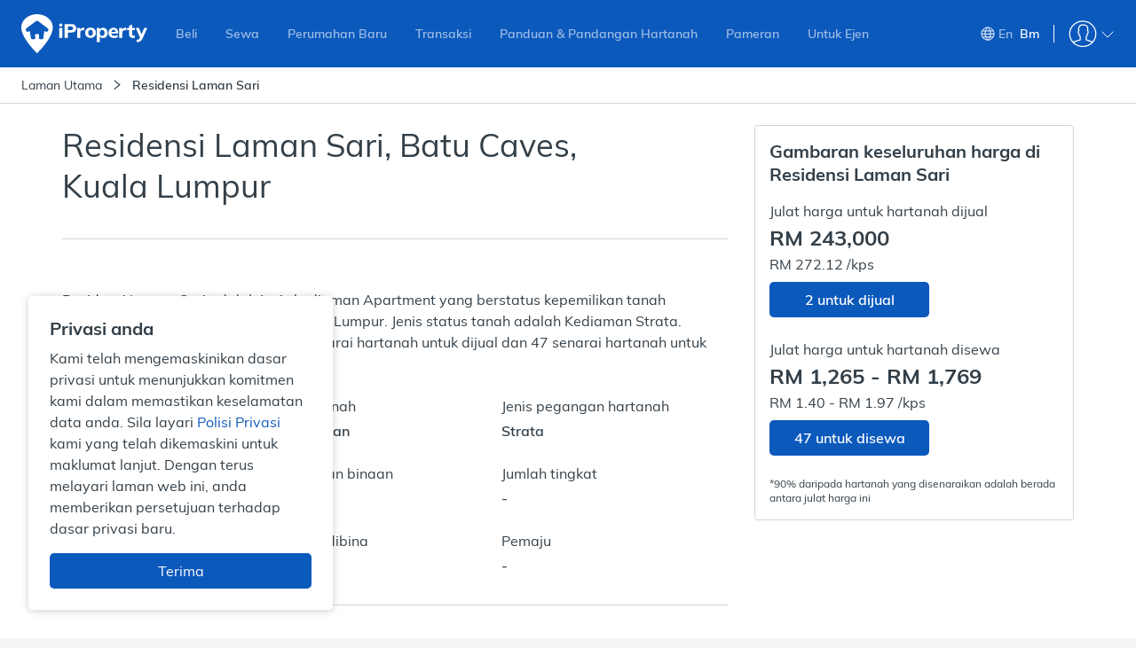

--- FILE ---
content_type: text/html; charset=utf-8
request_url: https://www.iproperty.com.my/bm/bangunan/residensi-laman-sari-pty_61730/
body_size: 88743
content:

    <!DOCTYPE html>
    <html lang="ms-MY">
      <head itemScope>
        <meta charSet="utf-8" />
        <meta
          name="viewport"
          content="width=device-width, user-scalable=no, initial-scale=1.0, minimum-scale=1.0, maximum-scale=1.0"
        />
        <meta httpEquiv="content-type" content="text/html;charset=UTF-8" />
        <meta name="theme-color" content="#2f8dcd" />
        <meta name="format-detection" content="telephone=no"/>
        <title data-react-helmet="true" data-reactroot="">Residensi Laman Sari - Apartment untuk Dijual/Disewa - 2025</title><meta data-react-helmet="true" name="description" content="Residensi Laman Sari ialah Pegangan pajakan Apartment di Batu Caves, harga bermula dari RM 243000. Lihat 2 unit untuk dijual dan 47 unit untuk disewa. " data-reactroot=""/><meta data-react-helmet="true" property="og:title" content="Residensi Laman Sari - Apartment untuk Dijual/Disewa - 2025" data-reactroot=""/><meta data-react-helmet="true" property="og:description" content="Residensi Laman Sari ialah Pegangan pajakan Apartment di Batu Caves, harga bermula dari RM 243000. Lihat 2 unit untuk dijual dan 47 unit untuk disewa. " data-reactroot=""/><meta data-react-helmet="true" property="og:type" content="website" data-reactroot=""/><meta data-react-helmet="true" property="og:image" content="https://assets-cdn.iproperty.com.my/rw-assets/logo-e2c9a4b9.png" data-reactroot=""/><meta data-react-helmet="true" property="og:url" content="https://www.iproperty.com.my/bm/bangunan/residensi-laman-sari-pty_61730/" data-reactroot=""/><meta data-react-helmet="true" property="og:locale" content="ms_MY" data-reactroot=""/><meta data-react-helmet="true" property="og:site_name" content="iProperty Malaysia" data-reactroot=""/><meta data-react-helmet="true" property="fb:app_id" content="1904103319867886" data-reactroot=""/><meta data-react-helmet="true" name="twitter:card" content="summary" data-reactroot=""/><meta data-react-helmet="true" name="twitter:title" content="Residensi Laman Sari - Apartment untuk Dijual/Disewa - 2025" data-reactroot=""/><meta data-react-helmet="true" name="twitter:description" content="Residensi Laman Sari ialah Pegangan pajakan Apartment di Batu Caves, harga bermula dari RM 243000. Lihat 2 unit untuk dijual dan 47 unit untuk disewa. " data-reactroot=""/><meta data-react-helmet="true" name="twitter:site" content="@iproperty_my" data-reactroot=""/><meta data-react-helmet="true" name="twitter:image" content="https://assets-cdn.iproperty.com.my/rw-assets/logo-e2c9a4b9.png" data-reactroot=""/><meta data-react-helmet="true" name="twitter:image:alt" content="iProperty Malaysia" data-reactroot=""/><link data-react-helmet="true" rel="canonical" href="https://www.iproperty.com.my/bm/bangunan/residensi-laman-sari-pty_61730/" data-reactroot=""/><link data-react-helmet="true" rel="alternate" hrefLang="en" href="https://www.iproperty.com.my/building/residensi-laman-sari-pty_61730/" data-reactroot=""/><link data-react-helmet="true" rel="alternate" hrefLang="ms-my" href="https://www.iproperty.com.my/bm/bangunan/residensi-laman-sari-pty_61730/" data-reactroot=""/><script data-react-helmet="true" type="application/ld+json" data-reactroot="">{"@context":"http://schema.org","@type":"Residence","address":{"@type":"PostalAddress","addressCountry":"Malaysia","addressLocality":"Batu Caves","addressRegion":"Kuala Lumpur","name":"Residensi Laman Sari","postalCode":"68100"}}</script><script data-react-helmet="true" type="application/ld+json" data-reactroot="">{"@context":"http://schema.org","@type":"Product","name":"Residensi Laman Sari","image":"","description":"Residensi Laman Sari adalah jenis kediaman Apartment yang berstatus kepemilikan tanah Pegangan pajakan di Batu Caves, Kuala Lumpur. Jenis status tanah adalah Kediaman Strata. Residensi Laman Sari mempunyai 2 senarai hartanah untuk dijual dan 47 senarai hartanah untuk disewa.","offers":{"@type":"AggregateOffer","url":"https://www.iproperty.com.my/bm/bangunan/residensi-laman-sari-pty_61730/","priceCurrency":"MYR","lowPrice":243000,"highPrice":243000}}</script><script data-react-helmet="true" type="application/ld+json" data-reactroot="">{"@context":"http://schema.org","@type":"WebPage","about":{"@type":"Place","name":"Residensi Laman Sari","description":"Residensi Laman Sari adalah jenis kediaman Apartment yang berstatus kepemilikan tanah Pegangan pajakan di Batu Caves, Kuala Lumpur. Jenis status tanah adalah Kediaman Strata. Residensi Laman Sari mempunyai 2 senarai hartanah untuk dijual dan 47 senarai hartanah untuk disewa.","additionalProperty":[{"@type":"PropertyValue","name":"Tenure Type","value":"Pegangan pajakan"},{"@type":"PropertyValue","name":"Building Name","value":"Residensi Laman Sari"},{"@type":"PropertyValue","name":"Property Type","value":"Apartment"}]},"geo":{"@type":"GeoCoordinates","latitude":3.230047,"longitude":101.667481}}</script><script data-react-helmet="true" type="application/ld+json" data-reactroot="">{"@context":"https://schema.org","@type":"BreadcrumbList","itemListElement":[{"@type":"ListItem","name":"Laman Utama","position":1,"item":"https://www.iproperty.com.my/bm/"},{"@type":"ListItem","name":"Residensi Laman Sari","position":2,"item":"https://www.iproperty.com.my/bm/bangunan/residensi-laman-sari-pty_61730/"}]}</script><noscript data-reactroot="">
        <iframe src="//www.googletagmanager.com/ns.html?id=GTM-T22LL4X"
            height="0" width="0" style="display:none;visibility:hidden"></iframe></noscript><script data-reactroot="">
  function loadGTMScripts() {
        (function(w,d,s,l,i){w[l]=w[l]||[];
            w[l].push({"event":"pageview","source":"P4EP","target":"","user":{"client":{"id":"","language":"ms-MY"},"login":{"id":"","commsId":"","status":"logged-out","type":""},"features":"feature-RWD-8914-1|true,feature-ICONS-9611-2|true,feature-ICONS-10389-1|true,feature-ICONS-10647-5|true,feature-ICONS-10311-4|true,feature-ICONS-10773-1|true,feature-ICONS-10828-1|true,feature-ICONS-10884-1|true,feature-ICONS-11021-1|true,feature-ICONS-11132-1|true,feature-ICONS-10079-1|true,feature-ICONS-11161-1|true,feature-ICONS-11399-3|true,feature-CEN-6414|true"}});
            w[l].push({'gtm.start': new Date().getTime(),event:'gtm.js'});
            var f=d.getElementsByTagName(s)[0],j=d.createElement(s),dl=l!='dataLayer'?'&l='+l:'';
            j.async=true;j.src='//www.googletagmanager.com/gtm.js?id='+i+dl;
            j.onload=function(){window.onGTMLoad && window.onGTMLoad()};
            f.parentNode.insertBefore(j,f);
        })(window,document,'script','dataLayer','GTM-T22LL4X');
  }

  if ('serviceWorker' in navigator && location.hostname !== 'localhost') {
    navigator.serviceWorker.getRegistrations()
    .then(function(registrations) {
        for(let registration of registrations) {
            registration.unregister()
        }
      })
      .catch(function(err) {
          console.log('Service Worker registration failed: ', err);
      });
  }
  loadGTMScripts()
  </script><meta name="google-site-verification" content="wz4nfOQHp59VoTcm9Cxq_Hxde75S6oQY6oRks7gztT0" data-reactroot=""/>
        <link rel="dns-prefetch" href="undefined">
        <link rel="shortcut icon" type="image/x-icon" href="https://assets-cdn.iproperty.com.my/rw-assets/favicon-7997c201.ico" />
        <link rel="manifest" href="/manifest.json" />
        <link data-chunk="p4ep-page" rel="preload" as="style" href="https://assets-cdn.iproperty.com.my/rw-assets/719-36f90c400e7ed26e9c70.css">
<link data-chunk="p4ep-page" rel="preload" as="style" href="https://assets-cdn.iproperty.com.my/rw-assets/5535-d305c829d75da2282c82.css">
<link data-chunk="p4ep-page" rel="preload" as="style" href="https://assets-cdn.iproperty.com.my/rw-assets/669-e34b390b0ed996c27878.css">
<link data-chunk="p4ep-page" rel="preload" as="style" href="https://assets-cdn.iproperty.com.my/rw-assets/9657-35e44f1f965485a375b9.css">
<link data-chunk="p4ep-page" rel="preload" as="style" href="https://assets-cdn.iproperty.com.my/rw-assets/7571-5ba0e674f6f54a27966d.css">
<link data-chunk="p4ep-page" rel="preload" as="style" href="https://assets-cdn.iproperty.com.my/rw-assets/1919-4b9eae5ae4144c05879e.css">
<link data-chunk="p4ep-page" rel="preload" as="style" href="https://assets-cdn.iproperty.com.my/rw-assets/3886-40eafe6cd602e2695bb3.css">
<link data-chunk="p4ep-page" rel="preload" as="style" href="https://assets-cdn.iproperty.com.my/rw-assets/3748-eec5bb8b7f5433d43c44.css">
<link data-chunk="main" rel="preload" as="style" href="https://assets-cdn.iproperty.com.my/rw-assets/4642-a21f7cf9a29e1eb6e4eb.css">
<link data-chunk="main" rel="preload" as="script" href="https://assets-cdn.iproperty.com.my/rw-assets/runtime-20609714.js">
<link data-chunk="main" rel="preload" as="script" href="https://assets-cdn.iproperty.com.my/rw-assets/6747-7815dcd7.js">
<link data-chunk="main" rel="preload" as="script" href="https://assets-cdn.iproperty.com.my/rw-assets/main-a068e7ea.js">
<link data-chunk="p4ep-page" rel="preload" as="script" href="https://assets-cdn.iproperty.com.my/rw-assets/1296-e5976d2d.js">
<link data-chunk="p4ep-page" rel="preload" as="script" href="https://assets-cdn.iproperty.com.my/rw-assets/7288-678c2d3f.js">
<link data-chunk="p4ep-page" rel="preload" as="script" href="https://assets-cdn.iproperty.com.my/rw-assets/4979-4ab745fd.js">
<link data-chunk="p4ep-page" rel="preload" as="script" href="https://assets-cdn.iproperty.com.my/rw-assets/1807-a3ec54bc.js">
<link data-chunk="p4ep-page" rel="preload" as="script" href="https://assets-cdn.iproperty.com.my/rw-assets/5315-07d1ed29.js">
<link data-chunk="p4ep-page" rel="preload" as="script" href="https://assets-cdn.iproperty.com.my/rw-assets/6303-dfc7d579.js">
<link data-chunk="p4ep-page" rel="preload" as="script" href="https://assets-cdn.iproperty.com.my/rw-assets/7563-a40b3b34.js">
<link data-chunk="p4ep-page" rel="preload" as="script" href="https://assets-cdn.iproperty.com.my/rw-assets/1633-96e25798.js">
<link data-chunk="p4ep-page" rel="preload" as="script" href="https://assets-cdn.iproperty.com.my/rw-assets/706-3e8633a4.js">
<link data-chunk="p4ep-page" rel="preload" as="script" href="https://assets-cdn.iproperty.com.my/rw-assets/1154-adc27527.js">
<link data-chunk="p4ep-page" rel="preload" as="script" href="https://assets-cdn.iproperty.com.my/rw-assets/129-bc7e03ee.js">
<link data-chunk="p4ep-page" rel="preload" as="script" href="https://assets-cdn.iproperty.com.my/rw-assets/8929-31e9722b.js">
<link data-chunk="p4ep-page" rel="preload" as="script" href="https://assets-cdn.iproperty.com.my/rw-assets/4041-a32f52d6.js">
<link data-chunk="p4ep-page" rel="preload" as="script" href="https://assets-cdn.iproperty.com.my/rw-assets/9572-a70ebbb7.js">
<link data-chunk="p4ep-page" rel="preload" as="script" href="https://assets-cdn.iproperty.com.my/rw-assets/4293-d3d80d9b.js">
<link data-chunk="p4ep-page" rel="preload" as="script" href="https://assets-cdn.iproperty.com.my/rw-assets/6862-ec64ed57.js">
<link data-chunk="p4ep-page" rel="preload" as="script" href="https://assets-cdn.iproperty.com.my/rw-assets/5948-37ed9810.js">
<link data-chunk="p4ep-page" rel="preload" as="script" href="https://assets-cdn.iproperty.com.my/rw-assets/5334-6730839c.js">
<link data-chunk="p4ep-page" rel="preload" as="script" href="https://assets-cdn.iproperty.com.my/rw-assets/8608-aa857354.js">
<link data-chunk="p4ep-page" rel="preload" as="script" href="https://assets-cdn.iproperty.com.my/rw-assets/3632-072d6d6f.js">
<link data-chunk="p4ep-page" rel="preload" as="script" href="https://assets-cdn.iproperty.com.my/rw-assets/7064-9dcf1c56.js">
<link data-chunk="p4ep-page" rel="preload" as="script" href="https://assets-cdn.iproperty.com.my/rw-assets/8718-3657a386.js">
<link data-chunk="p4ep-page" rel="preload" as="script" href="https://assets-cdn.iproperty.com.my/rw-assets/5578-c9a408bd.js">
<link data-chunk="p4ep-page" rel="preload" as="script" href="https://assets-cdn.iproperty.com.my/rw-assets/antd-es-menu-4c77e5b5.js">
<link data-chunk="p4ep-page" rel="preload" as="script" href="https://assets-cdn.iproperty.com.my/rw-assets/9552-67a691ca.js">
<link data-chunk="p4ep-page" rel="preload" as="script" href="https://assets-cdn.iproperty.com.my/rw-assets/1216-766acac1.js">
<link data-chunk="p4ep-page" rel="preload" as="script" href="https://assets-cdn.iproperty.com.my/rw-assets/6245-047b427c.js">
<link data-chunk="p4ep-page" rel="preload" as="script" href="https://assets-cdn.iproperty.com.my/rw-assets/2762-676d2f1b.js">
<link data-chunk="p4ep-page" rel="preload" as="script" href="https://assets-cdn.iproperty.com.my/rw-assets/5400-ae8fe19d.js">
<link data-chunk="p4ep-page" rel="preload" as="script" href="https://assets-cdn.iproperty.com.my/rw-assets/6612-701bce1e.js">
<link data-chunk="p4ep-page" rel="preload" as="script" href="https://assets-cdn.iproperty.com.my/rw-assets/7587-a17458d7.js">
<link data-chunk="p4ep-page" rel="preload" as="script" href="https://assets-cdn.iproperty.com.my/rw-assets/antd-es-dropdown-0e37e51e.js">
<link data-chunk="p4ep-page" rel="preload" as="script" href="https://assets-cdn.iproperty.com.my/rw-assets/9579-79b38295.js">
<link data-chunk="p4ep-page" rel="preload" as="script" href="https://assets-cdn.iproperty.com.my/rw-assets/384-267ef4d4.js">
<link data-chunk="p4ep-page" rel="preload" as="script" href="https://assets-cdn.iproperty.com.my/rw-assets/3513-7b623bf5.js">
<link data-chunk="p4ep-page" rel="preload" as="script" href="https://assets-cdn.iproperty.com.my/rw-assets/8439-9f8e4122.js">
<link data-chunk="p4ep-page" rel="preload" as="script" href="https://assets-cdn.iproperty.com.my/rw-assets/6740-9fb8782a.js">
<link data-chunk="p4ep-page" rel="preload" as="script" href="https://assets-cdn.iproperty.com.my/rw-assets/9199-4e50a2b8.js">
<link data-chunk="p4ep-page" rel="preload" as="script" href="https://assets-cdn.iproperty.com.my/rw-assets/7590-6eaf3c7d.js">
<link data-chunk="p4ep-page" rel="preload" as="script" href="https://assets-cdn.iproperty.com.my/rw-assets/4401-f2ff43e5.js">
<link data-chunk="p4ep-page" rel="preload" as="script" href="https://assets-cdn.iproperty.com.my/rw-assets/808-bbb23569.js">
<link data-chunk="p4ep-page" rel="preload" as="script" href="https://assets-cdn.iproperty.com.my/rw-assets/4357-e6d4cb64.js">
<link data-chunk="p4ep-page" rel="preload" as="script" href="https://assets-cdn.iproperty.com.my/rw-assets/8326-505d7cc8.js">
<link data-chunk="p4ep-page" rel="preload" as="script" href="https://assets-cdn.iproperty.com.my/rw-assets/7677-e5e1da58.js">
<link data-chunk="p4ep-page" rel="preload" as="script" href="https://assets-cdn.iproperty.com.my/rw-assets/6370-1d129c5a.js">
<link data-chunk="p4ep-page" rel="preload" as="script" href="https://assets-cdn.iproperty.com.my/rw-assets/4713-a8616d00.js">
<link data-chunk="p4ep-page" rel="preload" as="script" href="https://assets-cdn.iproperty.com.my/rw-assets/52-46e89fa4.js">
<link data-chunk="p4ep-page" rel="preload" as="script" href="https://assets-cdn.iproperty.com.my/rw-assets/7089-22850ed5.js">
<link data-chunk="p4ep-page" rel="preload" as="script" href="https://assets-cdn.iproperty.com.my/rw-assets/8121-b3c56f25.js">
<link data-chunk="p4ep-page" rel="preload" as="script" href="https://assets-cdn.iproperty.com.my/rw-assets/7076-1c069e1b.js">
<link data-chunk="p4ep-page" rel="preload" as="script" href="https://assets-cdn.iproperty.com.my/rw-assets/16-23382523.js">
<link data-chunk="p4ep-page" rel="preload" as="script" href="https://assets-cdn.iproperty.com.my/rw-assets/5226-f715e687.js">
<link data-chunk="p4ep-page" rel="preload" as="script" href="https://assets-cdn.iproperty.com.my/rw-assets/7372-8aa5a9ee.js">
<link data-chunk="p4ep-page" rel="preload" as="script" href="https://assets-cdn.iproperty.com.my/rw-assets/2438-56e48e57.js">
<link data-chunk="p4ep-page" rel="preload" as="script" href="https://assets-cdn.iproperty.com.my/rw-assets/4572-b4d9f67e.js">
<link data-chunk="p4ep-page" rel="preload" as="script" href="https://assets-cdn.iproperty.com.my/rw-assets/8796-8c711e00.js">
<link data-chunk="p4ep-page" rel="preload" as="script" href="https://assets-cdn.iproperty.com.my/rw-assets/2630-1fa139ac.js">
<link data-chunk="p4ep-page" rel="preload" as="script" href="https://assets-cdn.iproperty.com.my/rw-assets/3978-96468aac.js">
<link data-chunk="p4ep-page" rel="preload" as="script" href="https://assets-cdn.iproperty.com.my/rw-assets/7626-22182a18.js">
<link data-chunk="p4ep-page" rel="preload" as="script" href="https://assets-cdn.iproperty.com.my/rw-assets/4518-ba66af95.js">
<link data-chunk="p4ep-page" rel="preload" as="script" href="https://assets-cdn.iproperty.com.my/rw-assets/3103-a2f3888c.js">
<link data-chunk="p4ep-page" rel="preload" as="script" href="https://assets-cdn.iproperty.com.my/rw-assets/p4ep-page-60e1e491.js">
        <link data-chunk="main" rel="stylesheet" href="https://assets-cdn.iproperty.com.my/rw-assets/4642-a21f7cf9a29e1eb6e4eb.css">
<link data-chunk="p4ep-page" rel="stylesheet" href="https://assets-cdn.iproperty.com.my/rw-assets/3748-eec5bb8b7f5433d43c44.css">
<link data-chunk="p4ep-page" rel="stylesheet" href="https://assets-cdn.iproperty.com.my/rw-assets/3886-40eafe6cd602e2695bb3.css">
<link data-chunk="p4ep-page" rel="stylesheet" href="https://assets-cdn.iproperty.com.my/rw-assets/1919-4b9eae5ae4144c05879e.css">
<link data-chunk="p4ep-page" rel="stylesheet" href="https://assets-cdn.iproperty.com.my/rw-assets/7571-5ba0e674f6f54a27966d.css">
<link data-chunk="p4ep-page" rel="stylesheet" href="https://assets-cdn.iproperty.com.my/rw-assets/9657-35e44f1f965485a375b9.css">
<link data-chunk="p4ep-page" rel="stylesheet" href="https://assets-cdn.iproperty.com.my/rw-assets/669-e34b390b0ed996c27878.css">
<link data-chunk="p4ep-page" rel="stylesheet" href="https://assets-cdn.iproperty.com.my/rw-assets/5535-d305c829d75da2282c82.css">
<link data-chunk="p4ep-page" rel="stylesheet" href="https://assets-cdn.iproperty.com.my/rw-assets/719-36f90c400e7ed26e9c70.css">
        <style data-styled="true" data-styled-version="5.3.10">.ewhpYM{-webkit-animation-duration:2s;animation-duration:2s;-webkit-animation-fill-mode:forwards;animation-fill-mode:forwards;-webkit-animation-iteration-count:infinite;animation-iteration-count:infinite;-webkit-animation-name:skeleton-background-animate;animation-name:skeleton-background-animate;-webkit-animation-timing-function:linear;animation-timing-function:linear;background:#e9ebed;background:linear-gradient(to right,#e9ebed 5%,#ccd0d2 30%,#e9ebed 75%);background-size:800px 54px;}/*!sc*/
data-styled.g11[id="styleComponent__Skeleton-coDygs"]{content:"ewhpYM,"}/*!sc*/
.iXVIzs{z-index:1051;position:relative;}/*!sc*/
@media (max-width:1023px){.iXVIzs{z-index:1;}}/*!sc*/
data-styled.g15[id="Header__HeaderWrapper-fxa-Diq"]{content:"iXVIzs,"}/*!sc*/
.srzRL{position:relative;}/*!sc*/
.srzRL .container{overflow:hidden;max-height:60px;-webkit-transition:max-height 0.3s;transition:max-height 0.3s;}/*!sc*/
data-styled.g42[id="ShowMorestyle__ShowMoreContainer-bUItwB"]{content:"srzRL,"}/*!sc*/
.hafMEt{width:100%;margin-top:20px;padding:0px;position:relative;z-index:0;display:-webkit-box;display:-webkit-flex;display:-ms-flexbox;display:flex;}/*!sc*/
.hafMEt::before{content:'';position:absolute;z-index:0;width:100%;height:40px;top:-60px;}/*!sc*/
.hafMEt.showMore{border-top:none;}/*!sc*/
.hafMEt.showMore::before{display:none;}/*!sc*/
.hafMEt > div{display:block;-webkit-flex:1;-ms-flex:1;flex:1;}/*!sc*/
.hafMEt i{margin-left:3px;vertical-align:middle;}/*!sc*/
.hafMEt a{font-size:14px;font-weight:500;color:#0C59BC;-webkit-letter-spacing:0px;-moz-letter-spacing:0px;-ms-letter-spacing:0px;letter-spacing:0px;display:inline-block;}/*!sc*/
data-styled.g43[id="ShowMorestyle__ShowMoreButtonWrapper-KXRrD"]{content:"hafMEt,"}/*!sc*/
.hMixYl{padding:16px 0 32px;width:100%;float:left;margin-top:16px;background:#20282e;}/*!sc*/
@media (max-width:1199px){.hMixYl{padding:16px 0;}}/*!sc*/
@media (max-width:479px){.hMixYl{overflow:hidden;}}/*!sc*/
data-styled.g82[id="SeoFooterstyle__SeoFooterWrapper-gEbpll"]{content:"hMixYl,"}/*!sc*/
.bQyNZk{width:1140px;margin:0 auto;}/*!sc*/
@media (max-width:1199px){.bQyNZk{width:95%;}}/*!sc*/
@media (max-width:479px){.bQyNZk{width:100%;padding:0 16px;}}/*!sc*/
.bQyNZk .ant-tabs-tab-prev{background:linear-gradient( 90deg,rgba(32,40,46,1) 0%,rgba(32,40,46,1) 50%,rgba(32,40,46,0) 70%,rgba(32,40,46,0) 100% );}/*!sc*/
.bQyNZk .ant-tabs-tab-next{background:linear-gradient( 90deg,rgba(32,40,46,0) 0%,rgba(32,40,46,0) 30%,rgba(32,40,46,1) 50%,rgba(32,40,46,1) 100% );}/*!sc*/
.bQyNZk .ant-tabs-tab-next-icon:before,.bQyNZk .ant-tabs-tab-prev-icon:before{font-size:20px;margin-top:4px;}/*!sc*/
.bQyNZk .ant-tabs-tab-next-icon{left:80%;}/*!sc*/
.bQyNZk .ant-tabs-tab-prev-icon{left:20%;}/*!sc*/
.bQyNZk .ant-tabs-tab{padding:0;}/*!sc*/
.bQyNZk .ant-tabs-tab h3{font-weight:500;font-size:14px;color:#697684;padding:15px 20px;}/*!sc*/
.bQyNZk .ant-tabs-tab.ant-tabs-tab-active h3{color:#ffffff;}/*!sc*/
.bQyNZk .ant-tabs-tab-arrow-show{height:48px;color:#697684;margin-right:-2px;}/*!sc*/
.bQyNZk .ant-tabs-tab-arrow-show:hover{color:#ffffff;}/*!sc*/
.bQyNZk .ant-tabs-tab-arrow-show.ant-tabs-tab-btn-disabled{display:none;}/*!sc*/
.bQyNZk .ant-tabs-ink-bar{background-color:#0C59BC;}/*!sc*/
.bQyNZk .ant-tabs-nav-container-scrolling{padding-left:0;padding-right:0;}/*!sc*/
.bQyNZk .ant-tabs-bar{margin-bottom:14px;}/*!sc*/
data-styled.g83[id="SeoFooterstyle__SeoFooterSection-knjzhr"]{content:"bQyNZk,"}/*!sc*/
.dUzuSC{display:none;text-align:left;vertical-align:top;padding:10px 20px 10px 0;line-height:1.4;width:25%;}/*!sc*/
.dUzuSC.activeContent{display:inline-block;}/*!sc*/
@media (max-width:1023px){.dUzuSC{width:50%;}}/*!sc*/
@media (max-width:767px){.dUzuSC{width:100%;}}/*!sc*/
data-styled.g85[id="SeoFooterstyle__ContentItem-KkWLG"]{content:"dUzuSC,"}/*!sc*/
.dDFOhM{font-size:14px;font-weight:300;-webkit-text-decoration:none;text-decoration:none;color:#d2d6da;}/*!sc*/
.dDFOhM:hover{color:#ffffff;}/*!sc*/
data-styled.g86[id="SeoFooterstyle__SeoLink-hCGKgP"]{content:"dDFOhM,"}/*!sc*/
.jIycMP::before{content:'\e957';}/*!sc*/
data-styled.g88[id="Icon-dxELEW"]{content:"jIycMP,"}/*!sc*/
.cWwZwu .container{overflow:hidden;max-height:150px;-webkit-transition:max-height 0.3s;transition:max-height 0.3s;}/*!sc*/
data-styled.g89[id="ShowMore__ShowMoreContainer-qxVMS"]{content:"cWwZwu,"}/*!sc*/
.kipebY{display:none;width:100%;margin-top:20px;position:relative;z-index:0;}/*!sc*/
.kipebY::before{content:'';position:absolute;z-index:0;width:100%;height:20px;top:-40px;background:linear-gradient( to bottom,rgba(32,40,46,0),rgba(32,40,46,1) );}/*!sc*/
.kipebY.showMore::before{background:transparent;}/*!sc*/
.kipebY.displayToggle{display:block;}/*!sc*/
.kipebY i{margin-left:3px;}/*!sc*/
.kipebY a{font-size:14px;font-weight:500;color:#ffffff;}/*!sc*/
data-styled.g90[id="ShowMore__ShowMoreButtonWrapper-fxyiko"]{content:"kipebY,"}/*!sc*/
.bfQUoG{width:100%;background-color:#ffffff;border-bottom:1px solid #d2d5da;}/*!sc*/
@media (max-width:1023px){.bfQUoG{white-space:nowrap;overflow-x:scroll;}.bfQUoG::-webkit-scrollbar{display:none;-webkit-appearance:none;}}/*!sc*/
data-styled.g130[id="Breadcrumbstyle__BreadcrumbNavigationBackground-jHItnS"]{content:"bfQUoG,"}/*!sc*/
.iiGOvg{width:100%;padding:10px 24px;background-color:#ffffff;}/*!sc*/
@media (max-width:479px){.iiGOvg{padding-left:12px;}}/*!sc*/
.iiGOvg ol{display:inline-block;font-size:14px;line-height:20px;font-weight:300;color:#d2d6da;}/*!sc*/
.iiGOvg ol a{color:#d2d6da;}/*!sc*/
.iiGOvg ol a:hover{color:#ffffff;}/*!sc*/
.iiGOvg ol span{color:#333f48;}/*!sc*/
.iiGOvg ol li{display:inline-block;margin-left:10px;position:relative;}/*!sc*/
.iiGOvg ol li:first-child{margin-left:0;}/*!sc*/
@media (max-width:1023px){.iiGOvg ol li:last-child span{position:relative;white-space:nowrap;display:initial;overflow:hidden;text-overflow:ellipsis;max-width:82vw;}}/*!sc*/
.iiGOvg li:last-child{font-weight:500;}/*!sc*/
@media (max-width:479px){.iiGOvg li:last-child{padding-right:20px;}}/*!sc*/
data-styled.g131[id="Breadcrumbstyle__BreadcrumbNavigationWrap-bAeZUY"]{content:"iiGOvg,"}/*!sc*/
.jCTYlJ{margin-right:10px;color:#333f48;font-weight:300;}/*!sc*/
data-styled.g134[id="Breadcrumbstyle__BreadcrumbSeparatorWrapper-kizFoI"]{content:"jCTYlJ,"}/*!sc*/
@media (max-width:479px){.fmvCik{position:absolute;height:35px;width:50px;top:56px;bottom:0;right:0;background:linear-gradient(to left,rgba(255,255,255,1) 0%,rgba(255,255,255,1) 50%,rgba(255,255,255,1) 70%,rgba(255,255,255,0) 100%);opacity:0.8;}}/*!sc*/
data-styled.g135[id="Breadcrumbstyle__BreadcrumbRight-hSCAaK"]{content:"fmvCik,"}/*!sc*/
.dhshlO{background-color:#ffffff;position:relative;padding-top:24px;float:left;width:100%;}/*!sc*/
data-styled.g1007[id="P4EPstyle__Wrapper-bXQfwE"]{content:"dhshlO,"}/*!sc*/
.cyDSmb{height:1px;width:100%;float:left;visibility:hidden;margin-top:-1px;}/*!sc*/
data-styled.g1008[id="P4EPstyle__VisibilityLine-efJsnz"]{content:"cyDSmb,"}/*!sc*/
.jsJuGT{max-width:1140px;margin:0 auto;}/*!sc*/
data-styled.g1009[id="P4EPstyle__SectionContainer-dUYtLh"]{content:"jsJuGT,"}/*!sc*/
.iMWjgW{width:100%;position:relative;float:left;padding-top:32px;}/*!sc*/
.iMWjgW section{padding-bottom:0;margin-top:0;}/*!sc*/
.iMWjgW section:last-child{padding-bottom:0;}/*!sc*/
data-styled.g1011[id="P4EPstyle__FullSectionContainer-bsAiGi"]{content:"iMWjgW,"}/*!sc*/
.ePoEKZ{width:100%;max-width:1140px;display:-webkit-box;display:-webkit-flex;display:-ms-flexbox;display:flex;-webkit-box-pack:justify;-webkit-justify-content:space-between;-ms-flex-pack:justify;justify-content:space-between;position:relative;}/*!sc*/
data-styled.g1012[id="P4EPstyle__MainContainer-iOEpjv"]{content:"ePoEKZ,"}/*!sc*/
.hznnGE{max-width:750px;width:100%;}/*!sc*/
@media (max-width:1199px){.hznnGE{max-width:100%;}}/*!sc*/
data-styled.g1013[id="P4EPstyle__LeftContainer-jaaysH"]{content:"hznnGE,"}/*!sc*/
.ikoSoh{max-width:360px;width:100%;z-index:1;}/*!sc*/
@media (max-width:1023px){.ikoSoh{display:none;}}/*!sc*/
data-styled.g1014[id="P4EPstyle__Aside-hRWeAh"]{content:"ikoSoh,"}/*!sc*/
.fdBuYW{min-height:313px;height:auto;}/*!sc*/
@media (max-width:1023px){.fdBuYW{min-height:297px;}}/*!sc*/
@media (max-width:767px){.fdBuYW{min-height:304px;}}/*!sc*/
data-styled.g1017[id="P4EPstyle__SchoolNearbyPlaceholder-eLexuH"]{content:"fdBuYW,"}/*!sc*/
.dUfxSd{width:100%;float:left;background-color:#f7f8f9;padding:0;}/*!sc*/
data-styled.g1018[id="P4EPstyle__FullSectionGreyContainer-etJggP"]{content:"dUfxSd,"}/*!sc*/
.vtQQx{min-height:316px;}/*!sc*/
@media (max-width:1023px){.vtQQx{min-height:357px;}}/*!sc*/
data-styled.g1019[id="P4EPstyle__NearbyEstatesBuildingsPlaceholder-dsdthv"]{content:"vtQQx,"}/*!sc*/
.jvLCYp{min-height:328px;clear:both;}/*!sc*/
@media (max-width:1023px){.jvLCYp{min-height:320px;}}/*!sc*/
@media (max-width:767px){.jvLCYp{min-height:352px;}}/*!sc*/
data-styled.g1020[id="P4EPstyle__TransportationNearbyPlaceholder-DevhV"]{content:"jvLCYp,"}/*!sc*/
.hqtfLC{min-height:288px;clear:both;}/*!sc*/
@media (max-width:1023px){.hqtfLC{min-height:227px;}}/*!sc*/
data-styled.g1021[id="P4EPstyle__CondoSpecialistPlaceholder-giBlTC"]{content:"hqtfLC,"}/*!sc*/
.dsDxkq{min-height:339px;clear:both;}/*!sc*/
@media (max-width:1023px){.dsDxkq{min-height:349px;}}/*!sc*/
data-styled.g1022[id="P4EPstyle__TransactionHistoryPlaceholder-hPPoQi"]{content:"dsDxkq,"}/*!sc*/
.jUOaxl{min-height:1328px;clear:both;}/*!sc*/
@media (max-width:1023px){.jUOaxl{min-height:1278px;}}/*!sc*/
@media (max-width:767px){.jUOaxl{min-height:1230px;}}/*!sc*/
data-styled.g1023[id="P4EPstyle__PropertiesCarouselPlaceholder-hanxuh"]{content:"jUOaxl,"}/*!sc*/
.ixsTle .ant-affix{z-index:2;}/*!sc*/
data-styled.g1024[id="P4EPStickyBarstyle__StickyBarContainer-dXIQWY"]{content:"ixsTle,"}/*!sc*/
.iOzDoa{width:100%;float:left;background-color:#ffffff;border-bottom:1px solid #d2d5da;position:absolute;top:0;z-index:0;}/*!sc*/
data-styled.g1025[id="P4EPStickyBarstyle__StickyBarContent-dYHJdq"]{content:"iOzDoa,"}/*!sc*/
.hsDVpd{position:relative;max-width:1172px;width:100%;height:57px;margin:0 auto;}/*!sc*/
.hsDVpd .ant-tabs-nav-wrap .ant-tabs-ink-bar{background-color:#0C59BC;}/*!sc*/
.hsDVpd .ant-tabs-nav .ant-tabs-tab{height:59px;color:#697684;font-weight:500;font-size:16px;line-height:59px;margin:0 8px;padding:0 8px;}/*!sc*/
.hsDVpd .ant-tabs-nav .ant-tabs-tab:nth-child(2){margin-left:4px;}/*!sc*/
.hsDVpd .ant-tabs-nav .ant-tabs-tab:last-child{margin-right:4px;}/*!sc*/
.hsDVpd .ant-tabs-nav .ant-tabs-tab-active{color:#333f48;}/*!sc*/
.hsDVpd .ant-tabs-bar .ant-tabs-nav-container-scrolling{padding-left:16px;padding-right:16px;}/*!sc*/
.hsDVpd .ant-tabs-bar .ant-tabs-nav-container{-webkit-user-select:none;-moz-user-select:none;-ms-user-select:none;user-select:none;}/*!sc*/
.hsDVpd .ant-tabs-bar .ant-tabs-nav-container .ant-tabs-tab-next-icon:before,.hsDVpd .ant-tabs-bar .ant-tabs-nav-container .ant-tabs-tab-prev-icon:before{font-size:20px;margin-top:4px;}/*!sc*/
.hsDVpd .ant-tabs-bar .ant-tabs-tab-arrow-show{background:#fff;height:55px;}/*!sc*/
.hsDVpd .ant-tabs-bar .ant-tabs-tab-arrow-show.ant-tabs-tab-btn-disabled{display:none;}/*!sc*/
.hsDVpd .ant-tabs-bar .ant-tabs-tab-arrow-show.ant-tabs-tab-next{right:0;}/*!sc*/
.hsDVpd .ant-tabs-bar .ant-tabs-tab-arrow-show.ant-tabs-tab-next,.hsDVpd .ant-tabs-bar .ant-tabs-tab-arrow-show.ant-tabs-tab-prev{width:24px;}/*!sc*/
data-styled.g1026[id="P4EPStickyBarstyle__StickyNav-eeOTZX"]{content:"hsDVpd,"}/*!sc*/
.dZCtLx{width:100%;float:left;position:relative;border-bottom:1px solid #d2d5da;padding-bottom:32px;}/*!sc*/
@media (max-width:1199px){.dZCtLx{padding:0 24px 24px;margin-bottom:24px;}}/*!sc*/
@media (max-width:767px){.dZCtLx{padding:0 16px 24px;}}/*!sc*/
data-styled.g1027[id="PlaceSummarystyle__SummaryContainer-bXquhS"]{content:"dZCtLx,"}/*!sc*/
.jOYozh{font-weight:300;font-size:36px;line-height:46px;color:#333f48;margin-bottom:4px;max-width:670px;width:100%;}/*!sc*/
@media (max-width:1199px){.jOYozh{max-width:900px;}}/*!sc*/
@media (max-width:1023px){.jOYozh{max-width:660px;font-size:32px;}}/*!sc*/
data-styled.g1028[id="PlaceSummarystyle__PlaceTitle-bWfmWi"]{content:"jOYozh,"}/*!sc*/
.kltnwR{width:100%;float:left;overflow:visible;margin-bottom:24px;padding-top:32px;}/*!sc*/
@media (max-width:1199px){.kltnwR{padding:0 24px;}}/*!sc*/
@media (max-width:767px){.kltnwR{padding:0 16px;}}/*!sc*/
data-styled.g1029[id="PlaceDescriptionstyle__DescriptionContainer-igItVC"]{content:"kltnwR,"}/*!sc*/
.dkJQtr{font-size:16px;font-weight:300;line-height:24px;color:#333f48;}/*!sc*/
.dkJQtr > div b{font-weight:bold;}/*!sc*/
.dkJQtr > div p{margin:24px 0;}/*!sc*/
.dkJQtr > div p:first-child{margin:0 0 24px 0;}/*!sc*/
.dkJQtr > div p:last-child{margin:24px 0 0 0;}/*!sc*/
.dkJQtr div > div.show-more-button{margin-top:16px;}/*!sc*/
.dkJQtr div > div.show-more-button > a{font-size:16px;}/*!sc*/
data-styled.g1030[id="PlaceDescriptionstyle__DescriptionContent-iVhuLs"]{content:"dkJQtr,"}/*!sc*/
.dKzAjs{width:100%;display:-webkit-box;display:-webkit-flex;display:-ms-flexbox;display:flex;-webkit-flex-wrap:wrap;-ms-flex-wrap:wrap;flex-wrap:wrap;padding-bottom:8px;border-bottom:1px solid #D2D5DA;}/*!sc*/
@media (max-width:1199px){.dKzAjs{padding:0 24px;}}/*!sc*/
@media (max-width:767px){.dKzAjs{padding:0 16px;}}/*!sc*/
data-styled.g1031[id="PlaceDetailsstyle__DetailWrapper-etAwAx"]{content:"dKzAjs,"}/*!sc*/
.cRCSrQ{width:33%;margin-bottom:24px;}/*!sc*/
@media (max-width:767px){.cRCSrQ{width:50%;}.cRCSrQ:nth-child(n){padding-right:8px;}.cRCSrQ:nth-child(2n){padding-left:8px;padding-right:0;}}/*!sc*/
data-styled.g1032[id="PlaceDetailsstyle__InfoWrapper-koXwzS"]{content:"cRCSrQ,"}/*!sc*/
.jhqhAZ{line-height:24px;font-size:16px;font-weight:300;color:#333F48;}/*!sc*/
data-styled.g1033[id="PlaceDetailsstyle__Label-iVxrGR"]{content:"jhqhAZ,"}/*!sc*/
.eYGpKc{margin-top:4px;line-height:24px;font-size:16px;font-weight:500;color:#333F48;}/*!sc*/
data-styled.g1034[id="PlaceDetailsstyle__Value-cpDkXc"]{content:"eYGpKc,"}/*!sc*/
.HhvrM{width:100%;padding:16px;color:#333f48;background-color:#ffffff;border:1px solid #d2d5da;border-radius:3px;position:relative;}/*!sc*/
@media (max-width:1199px){.HhvrM{position:unset;}}/*!sc*/
@media (max-width:1023px){.HhvrM{border:0;border-top:1px solid #D2D5DA;border-bottom:1px solid #D2D5DA;display:-webkit-box;display:-webkit-flex;display:-ms-flexbox;display:flex;-webkit-flex-direction:column;-ms-flex-direction:column;flex-direction:column;-webkit-box-pack:justify;-webkit-justify-content:space-between;-ms-flex-pack:justify;justify-content:space-between;padding:24px;margin-bottom:24px;}}/*!sc*/
@media (max-width:767px){.HhvrM{padding:24px 16px;-webkit-flex-direction:column;-ms-flex-direction:column;flex-direction:column;}}/*!sc*/
.HhvrM li{color:#333f48;font-size:16px;line-height:24px;font-weight:300;margin-bottom:24px;}/*!sc*/
@media (max-width:1023px){.HhvrM li{width:48%;margin-bottom:0;}}/*!sc*/
@media (max-width:767px){.HhvrM li{width:100%;margin-bottom:16px;}}/*!sc*/
.HhvrM li:last-child{margin-bottom:0;}/*!sc*/
data-styled.g1035[id="PriceOverviewstyle__PriceOverviewWrapper-fiWGKN"]{content:"HhvrM,"}/*!sc*/
.bRQuun{display:-webkit-box;display:-webkit-flex;display:-ms-flexbox;display:flex;-webkit-flex-direction:column;-ms-flex-direction:column;flex-direction:column;-webkit-box-pack:justify;-webkit-justify-content:space-between;-ms-flex-pack:justify;justify-content:space-between;}/*!sc*/
@media (max-width:1023px){.bRQuun{width:100%;-webkit-flex-direction:row;-ms-flex-direction:row;flex-direction:row;}}/*!sc*/
@media (max-width:767px){.bRQuun{-webkit-flex-direction:column;-ms-flex-direction:column;flex-direction:column;}}/*!sc*/
data-styled.g1036[id="PriceOverviewstyle__PriceInfo-ilGvSP"]{content:"bRQuun,"}/*!sc*/
.dvwGDY{font-size:20px;line-height:26px;color:#333f48;margin-bottom:16px;font-weight:700;}/*!sc*/
data-styled.g1037[id="PriceOverviewstyle__Title-ffDNxo"]{content:"dvwGDY,"}/*!sc*/
.FvoHU{margin-bottom:4px;}/*!sc*/
data-styled.g1038[id="PriceOverviewstyle__SubTitle-gqiCfk"]{content:"FvoHU,"}/*!sc*/
.jZdPHX{font-size:24px;line-height:28px;margin-bottom:4px;font-weight:700;}/*!sc*/
data-styled.g1039[id="PriceOverviewstyle__PriceRange-dHBlBS"]{content:"jZdPHX,"}/*!sc*/
.eCJHOn{margin-bottom:0;}/*!sc*/
data-styled.g1040[id="PriceOverviewstyle__PricePerSqFtRange-fDjULR"]{content:"eCJHOn,"}/*!sc*/
.jfOECz{background-color:#0C59BC;border-radius:5px;font-weight:500;display:-webkit-box;display:-webkit-flex;display:-ms-flexbox;display:flex;font-size:16px;-webkit-box-pack:center;-webkit-justify-content:center;-ms-flex-pack:center;justify-content:center;-webkit-align-items:center;-webkit-box-align:center;-ms-flex-align:center;align-items:center;color:#ffffff;text-align:center;width:180px;height:40px;cursor:pointer;border:0;margin-top:8px;-webkit-transition:200ms;transition:200ms;-webkit-text-decoration:none;text-decoration:none;}/*!sc*/
@media (max-width:767px){.jfOECz{width:100%;}}/*!sc*/
.jfOECz:hover,.jfOECz:focus{background-color:#0A4A9C;color:#ffffff;}/*!sc*/
data-styled.g1041[id="PriceOverviewstyle__ButtonCTA-bwHJXM"]{content:"jfOECz,"}/*!sc*/
.krpBYJ{font-size:12px;line-height:16px;font-weight:300;color:#333f48;margin-top:24px;}/*!sc*/
data-styled.g1050[id="PriceOverviewstyle__TipsWrapper-bBhoWN"]{content:"krpBYJ,"}/*!sc*/
.evwuuL{margin-bottom:0;border-radius:2px;width:100%;height:24px;}/*!sc*/
.evwuqq{margin-bottom:0;border-radius:2px;width:100%;height:21px;}/*!sc*/
.evwust{margin-bottom:0;border-radius:2px;width:100%;height:80px;}/*!sc*/
.fUAnea{margin-bottom:0;border-radius:2px;width:94px;height:20px;}/*!sc*/
.evwusj{margin-bottom:0;border-radius:2px;width:100%;height:20px;}/*!sc*/
.evwuty{margin-bottom:0;border-radius:2px;width:100%;height:16px;}/*!sc*/
.fUAQOM{margin-bottom:0;border-radius:2px;width:74px;height:28px;}/*!sc*/
.evwuxn{margin-bottom:0;border-radius:2px;width:100%;height:28px;}/*!sc*/
.evwuuM{margin-bottom:0;border-radius:2px;width:100%;height:14px;}/*!sc*/
data-styled.g1098[id="P4epAsyncComponentsstyle__Skeleton-ixSCrA"]{content:"evwuuL,evwuqq,evwust,fUAnea,evwusj,evwuty,fUAQOM,evwuxn,evwuuM,"}/*!sc*/
.hTeuwT{width:100%;padding:32px 0;border-bottom:1px solid #d2d6da;}/*!sc*/
@media (max-width:1023px){.hTeuwT{width:100%;padding:24px 0 24px 24px;}}/*!sc*/
@media (max-width:767px){.hTeuwT{padding:24px 0;}}/*!sc*/
.hTeuwT .title{width:421px;margin-bottom:4px;}/*!sc*/
@media (max-width:767px){.hTeuwT .title{width:307px;margin-left:16px;margin-right:16px;}}/*!sc*/
.hTeuwT .description{width:454px;margin-bottom:16px;}/*!sc*/
@media (max-width:767px){.hTeuwT .description{width:339px;margin-left:16px;margin-right:16px;}}/*!sc*/
.hTeuwT .carousel{width:750px;height:112px;margin-bottom:16px;overflow:hidden;}/*!sc*/
@media (max-width:767px){.hTeuwT .carousel{height:136px;}}/*!sc*/
@media (max-width:1023px){.hTeuwT .carousel{width:100%;}}/*!sc*/
.hTeuwT .carousel .carouselWrapper{float:left;display:-webkit-box;display:-webkit-flex;display:-ms-flexbox;display:flex;-webkit-box-pack:justify;-webkit-justify-content:space-between;-ms-flex-pack:justify;justify-content:space-between;}/*!sc*/
@media (max-width:767px){.hTeuwT .carousel .carouselWrapper{width:616px;}}/*!sc*/
.hTeuwT .carousel .carouselItem{width:750px;height:112px;border:1px solid #e9ebed;border-radius:3px;position:relative;}/*!sc*/
@media (max-width:1023px){.hTeuwT .carousel .carouselItem{width:650px;}}/*!sc*/
@media (max-width:767px){.hTeuwT .carousel .carouselItem{width:300px;height:136px;}.hTeuwT .carousel .carouselItem:first-child{margin:0 0 0 16px;}}/*!sc*/
.hTeuwT .carousel .carouselItem .avatar{position:absolute;top:16px;left:16px;width:80px;height:80px;overflow:hidden;border-radius:50%;}/*!sc*/
.hTeuwT .carousel .carouselItem .data{position:absolute;top:16px;left:112px;width:268px;height:80px;}/*!sc*/
@media (max-width:767px){.hTeuwT .carousel .carouselItem .data{width:174px;}}/*!sc*/
.hTeuwT .carousel .carouselItem .data > div{margin-bottom:4px;}/*!sc*/
.hTeuwT .carousel .carouselItem .mobileCallButton{display:none;}/*!sc*/
@media (max-width:767px){.hTeuwT .carousel .carouselItem .mobileCallButton{display:block;margin-top:8px;}}/*!sc*/
.hTeuwT .carousel .carouselItem .button{position:absolute;top:16px;right:32px;width:109px;border-radius:3px;}/*!sc*/
@media (max-width:1023px){.hTeuwT .carousel .carouselItem .button{right:16px;}}/*!sc*/
@media (max-width:767px){.hTeuwT .carousel .carouselItem .button{display:none;}}/*!sc*/
.hTeuwT .dislaimer{width:100%;max-width:720px;display:-webkit-box;display:-webkit-flex;display:-ms-flexbox;display:flex;-webkit-flex-direction:column;-ms-flex-direction:column;flex-direction:column;gap:4px;}/*!sc*/
@media (max-width:1023px){.hTeuwT .dislaimer{width:100%;padding-right:24px;}}/*!sc*/
@media (max-width:767px){.hTeuwT .dislaimer{padding-left:16px;padding-right:16px;}}/*!sc*/
.hTeuwT .dislaimer div:first-child{display:none;}/*!sc*/
@media (max-width:767px){.hTeuwT .dislaimer div:first-child{display:block;}}/*!sc*/
.hTeuwT .dislaimer div:last-child{width:415px;}/*!sc*/
@media (max-width:767px){.hTeuwT .dislaimer div:last-child{width:173px;}}/*!sc*/
data-styled.g1102[id="P4epAsyncComponentsstyle__LdmP4epCondoSpecialistLoadingSkeleton-hxmiek"]{content:"hTeuwT,"}/*!sc*/
.cWPVlM{border:1px solid #d2d5da;margin:32px 0;padding:16px;border-radius:3px;width:100%;display:-webkit-box;display:-webkit-flex;display:-ms-flexbox;display:flex;-webkit-box-pack:justify;-webkit-justify-content:space-between;-ms-flex-pack:justify;justify-content:space-between;}/*!sc*/
@media (max-width:1199px){.cWPVlM{border:none;margin:0;padding:24px;}}/*!sc*/
@media (max-width:767px){.cWPVlM{display:block;padding:24px 16px;float:left;}}/*!sc*/
data-styled.g1140[id="P4epEnquirystyle__EnquiryContainer-gIFzac"]{content:"cWPVlM,"}/*!sc*/
.lgcijP{width:513px;}/*!sc*/
@media (max-width:1199px){.lgcijP{width:425px;}}/*!sc*/
@media (max-width:767px){.lgcijP{width:100%;}}/*!sc*/
data-styled.g1141[id="P4epEnquirystyle__EnquiryLeftContainer-irBTHL"]{content:"lgcijP,"}/*!sc*/
.bpofqD{font-weight:700;margin-bottom:8px;font-size:20px;line-height:26px;color:#333f48;}/*!sc*/
@media (max-width:767px){.bpofqD{margin-bottom:4px;}}/*!sc*/
data-styled.g1142[id="P4epEnquirystyle__EnquiryTitle-evuKxj"]{content:"bpofqD,"}/*!sc*/
.fShNQk{font-weight:300;font-size:16px;line-height:24px;color:#333f48;}/*!sc*/
@media (max-width:767px){.fShNQk{margin-bottom:24px;}}/*!sc*/
data-styled.g1143[id="P4epEnquirystyle__EnquiryDescription-bEXJMR"]{content:"fShNQk,"}/*!sc*/
.RIZeH{border:1px solid #697684;margin-left:26px;display:-webkit-box;display:-webkit-flex;display:-ms-flexbox;display:flex;-webkit-box-pack:center;-webkit-justify-content:center;-ms-flex-pack:center;justify-content:center;-webkit-align-items:center;-webkit-box-align:center;-ms-flex-align:center;align-items:center;width:180px;height:40px;border-radius:3px;font-size:16px;line-height:24px;color:#333f48;font-weight:500;}/*!sc*/
.RIZeH:hover{color:#333f48;}/*!sc*/
@media (max-width:1199px){.RIZeH{width:207px;margin-left:88px;}}/*!sc*/
@media (max-width:767px){.RIZeH{margin-left:0px;width:100%;}}/*!sc*/
data-styled.g1144[id="P4epEnquirystyle__EnquiryButton-fHjofF"]{content:"RIZeH,"}/*!sc*/
.eBmkAF{padding:32px 0 0 0;float:left;width:100%;}/*!sc*/
@media (max-width:1199px){.eBmkAF{padding:24px 24px 0;}}/*!sc*/
@media (max-width:767px){.eBmkAF{padding:24px 16px 0;}}/*!sc*/
data-styled.g1171[id="P4epMarketTrendsstyle__Container-jiNhLy"]{content:"eBmkAF,"}/*!sc*/
.bDEeDF{font-size:20px;line-height:26px;color:#333f48;font-weight:700;}/*!sc*/
data-styled.g1172[id="P4epMarketTrendsstyle__Title-dNUuEt"]{content:"bDEeDF,"}/*!sc*/
.hAAzJl{display:-webkit-box;display:-webkit-flex;display:-ms-flexbox;display:flex;margin-top:24px;}/*!sc*/
@media (max-width:767px){.hAAzJl{-webkit-flex-direction:column;-ms-flex-direction:column;flex-direction:column;margin-top:16px;}}/*!sc*/
data-styled.g1174[id="P4epMarketTrendsstyle__Row-iInhir"]{content:"hAAzJl,"}/*!sc*/
.iSdDDp{display:inline-block;max-width:380px;width:calc(100% / 2);}/*!sc*/
.iSdDDp:first-child{padding-right:30px;border-right:1px solid #d2d5da;}/*!sc*/
.iSdDDp:last-child{padding-left:44px;}/*!sc*/
@media (max-width:767px){.iSdDDp{width:100%;}.iSdDDp:first-child{padding-right:0;border-right:none;border-bottom:1px solid #d2d5da;padding-bottom:16px;}.iSdDDp:last-child{padding-top:16px;padding-left:0;}}/*!sc*/
data-styled.g1175[id="P4epMarketTrendsstyle__Column-giACDz"]{content:"iSdDDp,"}/*!sc*/
.gMCTqw{font-size:16px;line-height:24px;font-weight:500;margin-bottom:8px;color:#333f48;}/*!sc*/
data-styled.g1176[id="P4epMarketTrendsstyle__ColumnTitle-howAwf"]{content:"gMCTqw,"}/*!sc*/
.bMRBSi{font-size:24px;line-height:28px;font-weight:700;display:-webkit-box;display:-webkit-flex;display:-ms-flexbox;display:flex;-webkit-flex-direction:row;-ms-flex-direction:row;flex-direction:row;-webkit-align-items:flex-end;-webkit-box-align:flex-end;-ms-flex-align:flex-end;align-items:flex-end;color:#333f48;}/*!sc*/
.bMRBSi span{font-size:16px;line-height:24px;font-weight:400;}/*!sc*/
.bMRBSi .anticon{font-size:10px;margin-left:4px;line-height:24px;}/*!sc*/
.bMRBSi .anticon.anticon-caret-up{color:#008744;}/*!sc*/
.bMRBSi .anticon.anticon-caret-down{color:#b00020;}/*!sc*/
data-styled.g1177[id="P4epMarketTrendsstyle__Price-kZkkig"]{content:"bMRBSi,"}/*!sc*/
.jVprZy{display:-webkit-box;display:-webkit-flex;display:-ms-flexbox;display:flex;-webkit-align-items:flex-end;-webkit-box-align:flex-end;-ms-flex-align:flex-end;align-items:flex-end;}/*!sc*/
data-styled.g1178[id="P4epMarketTrendsstyle__Insights-sbFFI"]{content:"jVprZy,"}/*!sc*/
.cRQnNB{display:-webkit-box;display:-webkit-flex;display:-ms-flexbox;display:flex;font-size:16px;line-height:24px;margin-top:8px;color:#333f48;}/*!sc*/
.cRQnNB span:first-child{padding-right:16px;}/*!sc*/
data-styled.g1179[id="P4epMarketTrendsstyle__LowerUpper-gWUxEc"]{content:"cRQnNB,"}/*!sc*/
.LsmOs{padding:0 8px 0 0;}/*!sc*/
.LsmOs span{font-size:16px;font-weight:300;margin:0 0px 0 4px;}/*!sc*/
data-styled.g1189[id="TransactionGraphSummarystyle__Psf-ixZYon"]{content:"LsmOs,"}/*!sc*/
.ant-modal-mask,.ant-modal-wrap,.ant-select-dropdown,.ant-calendar-picker-container{z-index:1054 !important;}/*!sc*/
.ant-dropdown{z-index:1054 !important;}/*!sc*/
.ant-modal-content,.ant-modal-body{-webkit-overflow-scrolling:touch !important;}/*!sc*/
.ant-popover-placement-top{z-index:1053 !important;}/*!sc*/
html body{font-family:Mulish,Inter,Arial,sans-serif;background-color:#f4f4f4;margin:0;padding:0;}/*!sc*/
html.hide-scrollbar body{width:100%;position:fixed;}/*!sc*/
html.hide-scrollbar body .mobile-filters{padding-bottom:80px;}/*!sc*/
html.hide-scrollbar body .mobile-select__main{padding-bottom:80px;}/*!sc*/
a{-webkit-transition:color .3s ease,opacity .3s ease,box-shadow .3s ease;transition:color .3s ease,opacity .3s ease,box-shadow .3s ease;}/*!sc*/
a,a:hover,a:active{outline:0;color:#0C59BC;-webkit-text-decoration:none;text-decoration:none;}/*!sc*/
::selection{background:rgba(45,145,215,0.75);color:#fff;}/*!sc*/
.clearfix::after{content:'';display:block;height:0;clear:both;}/*!sc*/
.async-hide{opacity:0 !important;}/*!sc*/
:-ms-input-placeholder.ant-input{color:#bfbfbf !important;}/*!sc*/
.visibility-hide{visibility:hidden;}/*!sc*/
@-webkit-keyframes skeleton-background-animate{0%{background-position:-800px 0;}100%{background-position:800px 0;}}/*!sc*/
@keyframes skeleton-background-animate{0%{background-position:-800px 0;}100%{background-position:800px 0;}}/*!sc*/
.rui-icon:before{font-family:'rui-icon';speak:none;font-style:normal;font-weight:normal;font-variant:normal;text-transform:none;display:inline-block;line-height:1;font-display:swap;-webkit-font-feature-settings:"liga";-moz-font-feature-settings:"liga=1";-moz-font-feature-settings:"liga";-ms-font-feature-settings:"liga" 1;font-feature-settings:"liga";-webkit-font-variant-ligatures:discretionary-ligatures;font-variant-ligatures:discretionary-ligatures;-webkit-font-smoothing:antialiased;-moz-osx-font-smoothing:grayscale;}/*!sc*/
.rui-icon-touch{position:relative;}/*!sc*/
.rui-icon-touch:after{content:" ";height:48px;width:48px;position:absolute;display:block;top:0;left:0;margin-left:-15px;margin-top:-15px;}/*!sc*/
_:-ms-lang(x),.hero-image{display:none;}/*!sc*/
.share-popover .ant-popover-inner-content{padding:0;width:203px;}/*!sc*/
.share-qr-popup .ant-modal{padding:none;top:196px;}/*!sc*/
@media (max-width:767px){.share-qr-popup .ant-modal{top:0;padding:0;margin:0;}}/*!sc*/
.share-qr-popup .ant-modal-body{height:100%;padding:32px 24px 94px 24px;}/*!sc*/
.share-qr-popup .ant-modal-footer{display:none;}/*!sc*/
.share-qr-popup .ant-modal-close{right:24px;top:24px;}/*!sc*/
.share-qr-popup .ant-modal-content{width:400px;height:434px;margin:0 auto;border-radius:0;}/*!sc*/
@media (max-width:767px){.share-qr-popup .ant-modal-content{width:100%;height:100vh;}}/*!sc*/
.share-qr-popup .share-qr-svg{width:170px;height:170px;}/*!sc*/
.share-qr-popup .ant-modal-close-x{font-size:24px;width:initial;height:initial;line-height:initial;font-weight:normal;color:#697684;}/*!sc*/
.ant-modal-mask{background-color:rgba(0,0,0,.6);}/*!sc*/
.request-popup-modal{padding-bottom:0;}/*!sc*/
@media (max-width:767px){.request-popup-modal{background-color:white;}}/*!sc*/
.request-popup-modal.ant-modal{margin:auto;width:800px !important;}/*!sc*/
@media (max-width:1023px){.request-popup-modal.ant-modal{width:720px !important;}}/*!sc*/
@media (max-width:767px){.request-popup-modal.ant-modal{width:100% !important;top:0;position:absolute;height:100%;box-sizing:content-box;}}/*!sc*/
.request-popup-modal .ant-modal-content{overflow:hidden;}/*!sc*/
@media (max-width:767px){.request-popup-modal .ant-modal-content{box-shadow:none;margin-bottom:0;}}/*!sc*/
.request-popup-modal .ant-modal-close-x{color:#697684;font-size:24px;height:32px;width:32px;line-height:32px;margin:16px 16px 0;}/*!sc*/
.request-popup-modal .ant-modal-body{padding:0;}/*!sc*/
.request-popup-modal.isDeveloperWhatsapp2 .ant-modal-content{border-radius:5px;}/*!sc*/
@media (max-width:767px){.request-popup-modal.isDeveloperWhatsapp2 .ant-modal-content{border-radius:unset;}}/*!sc*/
.request-popup-modal.isDeveloperWhatsapp2 .ant-modal-close{top:32px;right:32px;opacity:0;}/*!sc*/
.request-popup-modal.isDeveloperWhatsapp2 .ant-modal-close .ant-modal-close-x{margin:unset;width:24px;height:24px;}/*!sc*/
@media (max-width:1023px){.request-popup-modal.isDeveloperWhatsapp2 .ant-modal-close{top:24px;right:16px;}}/*!sc*/
@media (max-width:767px){.request-popup-modal.isDeveloperWhatsapp2 .ant-modal-close{top:16px;right:16px;}}/*!sc*/
.ant-tooltip.tooltip-aggrement .ant-tooltip-arrow{bottom:0;}/*!sc*/
.ant-tooltip.tooltip-aggrement .ant-tooltip-inner{max-width:360px;padding:16px;background-color:#333f48;box-shadow:0 2px 4px 0 rgba(0,0,0,0.5);}/*!sc*/
.ant-tooltip.tooltip-aggrement .ant-tooltip-inner a{color:#feffff;-webkit-text-decoration:underline;text-decoration:underline;}/*!sc*/
.ant-tooltip.tooltip-aggrement .ant-tooltip-inner span:last-child{margin-top:22px;}/*!sc*/
.ant-tooltip.tooltip-aggrement .ant-tooltip-inner span{line-height:1.5;}/*!sc*/
.ant-tooltip.tooltip-aggrement .ant-tooltip-inner i{color:#979797;font-size:18px;cursor:pointer;position:absolute;}/*!sc*/
.ant-tooltip.tooltip-aggrement .ant-tooltip-inner i:hover{color:#feffff;}/*!sc*/
@media (max-width:1023px){.ant-tooltip.tooltip-aggrement .ant-tooltip-inner{padding:32px 16px 16px 16px;}}/*!sc*/
.ant-tooltip.tooltip-aggrement li::before{content:"- ";}/*!sc*/
.ant-tooltip.tooltip-aggrement li{line-height:2.5;}/*!sc*/
.ant-tooltip.tooltip-aggrement p{line-height:2.5;}/*!sc*/
.direct-marketing-tooltip-top .ant-tooltip-arrow{border-width:8px 8px 0;}/*!sc*/
@media (max-width:767px){.direct-marketing-tooltip-top .ant-tooltip-arrow{display:none;}}/*!sc*/
.direct-marketing-tooltip-top .ant-tooltip-inner i{top:8px;right:8px;}/*!sc*/
.direct-marketing-tooltip-bottom .ant-tooltip-arrow{top:0;border-width:0 8px 8px;}/*!sc*/
@media (max-width:767px){.direct-marketing-tooltip-bottom .ant-tooltip-arrow{display:none;}}/*!sc*/
.direct-marketing-tooltip-bottom .ant-tooltip-inner i{top:16px;right:8px;}/*!sc*/
@-webkit-keyframes background-animate{0%{background-position:-800px 0;}100%{background-position:800px 0;}}/*!sc*/
@keyframes background-animate{0%{background-position:-800px 0;}100%{background-position:800px 0;}}/*!sc*/
@-webkit-keyframes AnimationBottomPopup{0%{-webkit-transform:translateY(175px);-ms-transform:translateY(175px);transform:translateY(175px);}}/*!sc*/
@keyframes AnimationBottomPopup{0%{-webkit-transform:translateY(175px);-ms-transform:translateY(175px);transform:translateY(175px);}}/*!sc*/
.menu-items-360-gallery{margin-top:8px;}/*!sc*/
.menu-items-360-gallery li{font-size:18px;font-weight:500;line-height:18px;color:#333F48;padding:16px;width:280px;}/*!sc*/
.menu-items-360-gallery li:hover{background-color:#E9EBED;color:#333F48;}/*!sc*/
.mobile-menu-items-360-gallery{width:100%;}/*!sc*/
.mobile-menu-items-360-gallery li{width:100%;white-space:nowrap;overflow:hidden;text-overflow:ellipsis;font-size:18px !important;font-weight:500 !important;line-height:18px !important;color:#333F48;height:auto !important;padding:19px 16px !important;}/*!sc*/
.mobile-menu-items-360-gallery li:hover{background-color:#E9EBED !important;color:#333F48;}/*!sc*/
@media (max-width:1023px){.image-gallery-nav-360 span i{display:none !important;}}/*!sc*/
.ant-modal-wrap.modal-new{display:-webkit-box;display:-webkit-flex;display:-ms-flexbox;display:flex;-webkit-align-items:center;-webkit-box-align:center;-ms-flex-align:center;align-items:center;-webkit-box-pack:center;-webkit-justify-content:center;-ms-flex-pack:center;justify-content:center;}/*!sc*/
.ant-modal-wrap.modal-new .ant-modal{top:0;}/*!sc*/
.ant-modal-wrap.modal-new .ant-modal-content{position:relative;padding:58px 40px 32px;border-radius:3px;background-color:#ffffff;box-shadow:0 2px 4px 0 rgba(0,0,0,0.5);width:555px;}/*!sc*/
@media (max-width:1023px){.ant-modal-wrap.modal-new .ant-modal-content{padding:58px 33px 32px;width:476px;}}/*!sc*/
@media (max-width:767px){.ant-modal-wrap.modal-new .ant-modal-content{width:auto;padding:58px 16px 32px;}}/*!sc*/
.ant-modal-wrap.modal-new .ant-modal-content .ant-modal-close{display:none;}/*!sc*/
.ant-modal-wrap.modal-new .ant-modal-content .ant-modal-body{padding:0;}/*!sc*/
.ant-modal-wrap.modal-new .ant-modal-content .ant-modal-body .close{cursor:pointer;position:absolute;top:15px;right:16px;font-family:anticon;font-size:24px;width:24px;height:27px;text-align:left;}/*!sc*/
.ant-modal-wrap.modal-new .ant-modal-content .ant-modal-body .close svg{fill:#697684;width:16px;height:16px;}/*!sc*/
.ant-modal-wrap.modal-new .ant-modal-content .ant-modal-body .content{color:#333f48;text-align:center;}/*!sc*/
.ant-modal-wrap.modal-new .ant-modal-content .ant-modal-body .content p{margin:0;padding:0;}/*!sc*/
.ant-modal-wrap.modal-new .ant-modal-content .ant-modal-body .content .first{font-size:18px;font-weight:bold;color:#333f48;}/*!sc*/
.ant-modal-wrap.modal-new .ant-modal-content .ant-modal-body .content .second{margin-top:16px;font-size:16px;color:#333f48;font-weight:300;line-height:1.5;}/*!sc*/
@media (max-width:767px){.ant-modal-wrap.modal-new .ant-modal-content .ant-modal-body .content .second{font-size:14px;}}/*!sc*/
.ant-modal-wrap.modal-new .ant-modal-content .ant-modal-body .btn-group{margin-top:32px;text-align:center;font-size:16px;font-weight:500;}/*!sc*/
@media (max-width:767px){.ant-modal-wrap.modal-new .ant-modal-content .ant-modal-body .btn-group{display:-webkit-box;display:-webkit-flex;display:-ms-flexbox;display:flex;-webkit-flex-wrap:wrap;-ms-flex-wrap:wrap;flex-wrap:wrap;-webkit-box-pack:space-around;-webkit-justify-content:space-around;-ms-flex-pack:space-around;justify-content:space-around;}}/*!sc*/
.ant-modal-wrap.modal-new .ant-modal-content .ant-modal-body .btn-group a{border-radius:5px;display:inline-block;text-align:center;width:104px;padding-top:9px;padding-bottom:9px;-webkit-text-decoration:none;text-decoration:none;}/*!sc*/
@media (max-width:767px){.ant-modal-wrap.modal-new .ant-modal-content .ant-modal-body .btn-group a{-webkit-flex-basis:45%;-ms-flex-preferred-size:45%;flex-basis:45%;margin-bottom:8px;margin-left:2.5%;margin-right:2.5%;}}/*!sc*/
.ant-modal-wrap.modal-new .ant-modal-content .ant-modal-body .btn-group a:first-child{border:solid 1px #0C59BC;color:#0C59BC;}/*!sc*/
.ant-modal-wrap.modal-new .ant-modal-content .ant-modal-body .btn-group a:last-child{background-color:#0C59BC;border:solid 1px #0C59BC;color:#ffffff;margin-left:30px;}/*!sc*/
.ant-modal-wrap.modal-new .ant-modal-content .ant-modal-body .btn-group a:last-child:hover,.ant-modal-wrap.modal-new .ant-modal-content .ant-modal-body .btn-group a:last-child:focus{background-color:#0A4A9C;}/*!sc*/
@media (max-width:1023px){.ant-modal-wrap.modal-new .ant-modal-content .ant-modal-body .btn-group a:last-child{margin-left:16px;}}/*!sc*/
@media (max-width:767px){.ant-modal-wrap.modal-new .ant-modal-content .ant-modal-body .btn-group a:last-child{margin-left:0;}}/*!sc*/
.ant-modal-wrap.modal-new .ant-modal-content .ant-modal-footer{display:none;border-top:none;}/*!sc*/
.ant-modal-wrap.modal{display:-webkit-box;display:-webkit-flex;display:-ms-flexbox;display:flex;-webkit-align-items:center;-webkit-box-align:center;-ms-flex-align:center;align-items:center;-webkit-box-pack:center;-webkit-justify-content:center;-ms-flex-pack:center;justify-content:center;}/*!sc*/
.ant-modal-wrap.modal .ant-modal{top:0;}/*!sc*/
.ant-modal-wrap.modal .ant-modal-content{width:347px;height:201px;position:relative;padding:26px 0 49px 0;background-color:#ffffff;box-shadow:0 2px 4px 0 rgba(0,0,0,0.5);border-radius:0;}/*!sc*/
@media (max-width:370px){.ant-modal-wrap.modal .ant-modal-content{width:320px;}}/*!sc*/
.ant-modal-wrap.modal .ant-modal-content .ant-modal-close{display:none;}/*!sc*/
.ant-modal-wrap.modal .ant-modal-content .ant-modal-body{padding:0;}/*!sc*/
.ant-modal-wrap.modal .ant-modal-content .ant-modal-body .close{cursor:pointer;position:absolute;top:8px;right:8px;}/*!sc*/
.ant-modal-wrap.modal .ant-modal-content .ant-modal-body .close svg{fill:#20282e;width:16px;height:16px;}/*!sc*/
.ant-modal-wrap.modal .ant-modal-content .ant-modal-body .content{width:100%;height:100%;margin:auto;text-align:center;color:#333f48;display:-webkit-box;display:-webkit-flex;display:-ms-flexbox;display:flex;-webkit-flex-direction:column;-ms-flex-direction:column;flex-direction:column;-webkit-align-items:center;-webkit-box-align:center;-ms-flex-align:center;align-items:center;}/*!sc*/
.ant-modal-wrap.modal .ant-modal-content .ant-modal-body .content p{white-space:normal;}/*!sc*/
.ant-modal-wrap.modal .ant-modal-content .ant-modal-body .content .first{line-height:38px;font-size:18px;font-weight:bold;width:95%;vertical-align:middle;}/*!sc*/
.ant-modal-wrap.modal .ant-modal-content .ant-modal-body .content .second{-webkit-flex:auto;-ms-flex:auto;flex:auto;font-size:14px;font-weight:500;line-height:20px;width:95%;display:-webkit-box;display:-webkit-flex;display:-ms-flexbox;display:flex;-webkit-flex-direction:column;-ms-flex-direction:column;flex-direction:column;-webkit-box-pack:center;-webkit-justify-content:center;-ms-flex-pack:center;justify-content:center;padding-bottom:25px;}/*!sc*/
.ant-modal-wrap.modal .ant-modal-content .ant-modal-body .content .btn-group{height:49px;border-top:1px solid #d2d6da;position:absolute;bottom:0;left:0;right:0;}/*!sc*/
.ant-modal-wrap.modal .ant-modal-content .ant-modal-body .content .btn-group .item{text-align:center;display:inline-block;width:50%;font-weight:500;color:#0C59BC;padding-top:15px;height:100%;}/*!sc*/
.ant-modal-wrap.modal .ant-modal-content .ant-modal-body .content .btn-group .item:first-child{border-right:1px solid #d2d6da;}/*!sc*/
.ant-modal-wrap.modal .ant-modal-content .ant-modal-footer{display:none;border-top:none;}/*!sc*/
.response-modal{text-align:center;display:-webkit-box;display:-webkit-flex;display:-ms-flexbox;display:flex;-webkit-align-items:center;-webkit-box-align:center;-ms-flex-align:center;align-items:center;-webkit-box-pack:center;-webkit-justify-content:center;-ms-flex-pack:center;justify-content:center;-webkit-flex-direction:column;-ms-flex-direction:column;flex-direction:column;}/*!sc*/
.response-modal .ant-modal-close{display:none;}/*!sc*/
.response-modal .ant-modal{width:349px !important;top:0;text-align:left;}/*!sc*/
.response-modal .ant-modal .ant-modal-content{border-radius:0;}/*!sc*/
.response-modal .ant-modal-body{padding:0;}/*!sc*/
.ant-modal-wrap.modal-view-360 .ant-modal-body{height:100vh;padding:0;}/*!sc*/
@media (max-width:479px){.ant-modal-wrap.modal-view-360 .ant-modal-body{height:calc(100vh - 20px);}}/*!sc*/
.ant-modal-wrap.modal-view-360 .ant-modal-body:before{content:'';display:block;height:56px;position:absolute;top:0;left:0;right:0;background:black;}/*!sc*/
.ant-modal-wrap.modal-view-360 .ant-modal-close{color:#fff;}/*!sc*/
.filter-sort-wrapper{display:inline-block;}/*!sc*/
@media (max-width:767px){.filter-sort-wrapper{display:-webkit-box;display:-webkit-flex;display:-ms-flexbox;display:flex;-webkit-flex-direction:row;-ms-flex-direction:row;flex-direction:row;-webkit-box-pack:end;-webkit-justify-content:flex-end;-ms-flex-pack:end;justify-content:flex-end;border-top:1px solid #d2d6da;width:100%;margin-top:16px;text-align:center;margin-bottom:-16px;}}/*!sc*/
.filter-sort-wrapper .mobile-filter-sort-icon{padding-right:6px;}/*!sc*/
.ant-modal-wrap.modal-center{text-align:center;}/*!sc*/
.ant-modal-wrap.modal-center:before{content:'';display:inline-block;height:100%;vertical-align:middle;width:0;}/*!sc*/
.ant-modal-wrap.modal-center .ant-modal{display:inline-block;vertical-align:middle;top:0;text-align:left;padding-bottom:0;}/*!sc*/
.ant-modal-wrap.modal-center .ant-modal-content{border-radius:3px;background-color:#ffffff;box-shadow:0 1px 2px 0 rgba(0,0,0,0.2);}/*!sc*/
.ant-modal-wrap.modal-center .ant-modal-close{background:transparent;position:absolute;right:16px;top:16px;}/*!sc*/
.ant-modal-wrap.modal-center .ant-modal-close .ant-modal-close-x{width:24px;height:24px;font-family:anticon;font-size:24px;line-height:normal;color:#697684;text-align:center;}/*!sc*/
.ant-modal-wrap.mobile-search-modal .ant-modal,.ant-modal-wrap.mobile-full-screen-modal .ant-modal{overflow-y:auto !important;-webkit-overflow-scrolling:auto !important;width:auto !important;max-width:100%;top:0;height:100%;margin:0;padding:0;}/*!sc*/
@media (max-width:767px){.ant-modal-wrap.mobile-search-modal .ant-modal .mobile-search-entry,.ant-modal-wrap.mobile-full-screen-modal .ant-modal .mobile-search-entry{height:100%;}.ant-modal-wrap.mobile-search-modal .ant-modal .mobile-search-entry > div,.ant-modal-wrap.mobile-full-screen-modal .ant-modal .mobile-search-entry > div{height:inherit;}}/*!sc*/
.ant-modal-wrap.mobile-search-modal .ant-modal-content,.ant-modal-wrap.mobile-full-screen-modal .ant-modal-content{height:100%;box-shadow:none;border-radius:0;overflow-y:auto;}/*!sc*/
.ant-modal-wrap.mobile-search-modal .ant-modal-body,.ant-modal-wrap.mobile-full-screen-modal .ant-modal-body{padding:0;}/*!sc*/
.search-auto-suggestion-dropdown{z-index:2;}/*!sc*/
@media (max-width:767px){.search-auto-suggestion-dropdown{left:0px !important;top:100% !important;}}/*!sc*/
.agent-popover .ant-popover-arrow{left:75px !important;top:-1px !important;border-bottom-color:#fff !important;border-width:10px;}/*!sc*/
.agent-popover .ant-popover-inner{border-radius:0;}/*!sc*/
.agent-popover .ant-popover-inner .ant-popover-inner-content{padding:0;width:350px;}/*!sc*/
@media (max-width:479px){.agent-popover .ant-popover-inner .ant-popover-inner-content{width:327px;}}/*!sc*/
.agent-popover .ant-popover-arrow{left:75px !important;top:-1px !important;border-bottom-color:#fff !important;border-width:10px;-webkit-filter:drop-shadow(0px -2px 1px rgba(0,0,0,.1));filter:drop-shadow(0px -2px 1px rgba(0,0,0,.1));}/*!sc*/
.agent-popover .ant-popover-inner{border-radius:0;}/*!sc*/
.agent-popover .ant-popover-inner .ant-popover-inner-content{padding:0;width:350px;}/*!sc*/
@media (max-width:479px){.agent-popover .ant-popover-inner .ant-popover-inner-content{width:327px;}}/*!sc*/
.agent-profile-properties-filter{border-radius:0;box-shadow:0 1px 2px 0 rgba(0,0,0,0.15);border-style:solid;border-width:0 1px 1px 1px;border-color:#d2d6da;}/*!sc*/
.agent-profile-properties-filter .ant-select-dropdown-menu .ant-select-dropdown-menu-item{padding:12px 16px;font-size:14px;font-weight:300;line-height:normal;color:#697684;overflow:hidden;white-space:normal;line-height:1.29;display:-webkit-box;display:-webkit-flex;display:-ms-flexbox;display:flex;width:auto;}/*!sc*/
.agent-profile-properties-filter .ant-select-dropdown-menu .ant-select-dropdown-menu-item .option-value{width:85%;}/*!sc*/
.agent-profile-properties-filter .ant-select-dropdown-menu .ant-select-dropdown-menu-item .option-number{width:15%;text-align:left;padding-left:8px;}/*!sc*/
.agent-profile-properties-filter .ant-select-dropdown-menu .ant-select-dropdown-menu-item.ant-select-dropdown-menu-item-selected,.agent-profile-properties-filter .ant-select-dropdown-menu .ant-select-dropdown-menu-item.ant-select-dropdown-menu-item-active,.agent-profile-properties-filter .ant-select-dropdown-menu .ant-select-dropdown-menu-item:hover{background-color:#e9ebed;}/*!sc*/
.agent-profile-properties-filter .ant-select-dropdown-menu .ant-select-dropdown-menu-item-group-title{display:none;}/*!sc*/
.ant-modal-wrap.mobile-filters-modal .ant-modal{overflow-y:auto !important;-webkit-overflow-scrolling:auto !important;width:auto !important;max-width:100%;top:0;height:100%;margin:0;padding:0;}/*!sc*/
.ant-modal-wrap.mobile-filters-modal .ant-modal-content{height:100%;box-shadow:none;border-radius:0;overflow-y:auto;}/*!sc*/
.ant-modal-wrap.mobile-filters-modal .ant-modal-content .ant-modal-close-x{font-size:24px;}/*!sc*/
.ant-modal-wrap.mobile-filters-modal .ant-modal-body{padding:0;}/*!sc*/
@-webkit-keyframes background-animate{0%{background-position:-800px 0;}100%{background-position:800px 0;}}/*!sc*/
@keyframes background-animate{0%{background-position:-800px 0;}100%{background-position:800px 0;}}/*!sc*/
.ant-popover-placement-top{z-index:1053;}/*!sc*/
.certain-category-search-dropdown{z-index:1053;min-width:268px !important;font-size:14px !important;font-weight:500 !important;color:#20282e;}/*!sc*/
@media (max-width:1023px){.certain-category-search-dropdown{min-width:calc(100% - 68px) !important;}}/*!sc*/
.certain-category-search-dropdown .anticon-clock-circle-o{margin-right:8px;line-height:22px;}/*!sc*/
.certain-category-search-dropdown .ant-select-dropdown-menu-item-active{color:rgba(0,0,0,0.65);background-color:#ffffff;}/*!sc*/
.certain-category-search-dropdown .ant-select-dropdown-menu-item:hover{color:#0C59BC;background-color:#e9ebed;}/*!sc*/
.certain-category-search-dropdown .ant-select-dropdown-menu-item.address-not-found:hover{background-color:#ffffff;cursor:pointer;}/*!sc*/
@media (max-width:767px){.certain-category-search-dropdown.ant-select-dropdown{top:auto !important;bottom:4px !important;position:fixed !important;max-height:105px !important;}}/*!sc*/
@media (max-width:767px){.certain-category-search-dropdown.ant-select-dropdown .ant-select-dropdown-menu{max-height:105px !important;}}/*!sc*/
.properties-popup-modal.ant-modal{margin:auto;width:750px !important;top:32px;}/*!sc*/
@media (max-width:1023px){.properties-popup-modal.ant-modal{width:720px !important;}}/*!sc*/
@media (max-width:767px){.properties-popup-modal.ant-modal{width:100% !important;top:0;position:fixed;}}/*!sc*/
.properties-popup-modal .ant-modal-content{border-radius:0;position:relative;overflow-y:auto;}/*!sc*/
@media (max-width:767px){.properties-popup-modal .ant-modal-content{box-shadow:none;height:100vh;margin-bottom:0;}}/*!sc*/
.properties-popup-modal .ant-modal-close{z-index:999999;position:absolute;right:16px;top:16px;}/*!sc*/
.properties-popup-modal .ant-modal-close-x{background-color:rgba(0,0,0,.5);border-radius:50%;color:#ffffff;font-size:24px;height:32px;width:32px;line-height:32px;}/*!sc*/
.properties-popup-modal .ant-modal-body{padding:0;}/*!sc*/
.properties-popup-modal .ant-modal-header{background-color:#444444;border-radius:unset;border-bottom:unset;color:#ffffff;}/*!sc*/
.properties-popup-modal .ant-modal-footer{border-top:0;text-align:center;}/*!sc*/
@media (max-width:767px){.properties-popup-modal .ant-modal-footer{position:relative;width:100%;}}/*!sc*/
.properties-popup-modal .ant-modal-footer .ant-btn{border:0;color:#0C59BC;font-size:16px;font-weight:500;}/*!sc*/
.ant-anchor-wrapper .ant-anchor-link{margin:8px 0;padding:0;}/*!sc*/
.ant-anchor-wrapper .ant-anchor-ink:before{display:none;}/*!sc*/
.ant-anchor-wrapper .ant-anchor-link-title{display:inline;font-size:14px;color:#0C59BC;}/*!sc*/
.mortgage-calculator-link-modal.ant-modal{width:280px !important;margin:auto;}/*!sc*/
.mortgage-calculator-link-modal .ant-modal-content{color:transparent;}/*!sc*/
.mortgage-calculator-link-modal .ant-modal-close-x{color:#FFF;}/*!sc*/
.mortgage-calculator-link-modal .ant-modal-body{border:5px solid #444;background-color:#444;color:transparent;padding:0;}/*!sc*/
.mortgage-calculator-link-modal .ant-modal-header{background-color:#444;color:#FFF;border-radius:unset;border-bottom:unset;}/*!sc*/
.mortgage-calculator-link-modal .ant-modal-title{color:#FFF;}/*!sc*/
.mortgage-calculator-link-modal .ant-modal-title i svg{fill:#FFF;}/*!sc*/
@media (max-width:1023px){body{cursor:pointer;}}/*!sc*/
.tooltipPopOver{z-index:1;pointer-events:none;margin-left:-16px;}/*!sc*/
.tooltipPopOver .ant-tooltip-content .ant-tooltip-arrow{border-bottom-color:#333f48;left:14px;top:1px;border-width:0 8px 8px;}/*!sc*/
.tooltipPopOver .ant-tooltip-content .ant-tooltip-inner{width:255px;background-color:#333f48;padding:0;}/*!sc*/
.tooltipPopOver .ant-tooltip-content .ant-tooltip-inner i{position:relative;}/*!sc*/
.ant-modal-wrap.mobileTooltip{background-color:rgba(0,0,0,0.1);}/*!sc*/
.ant-modal-wrap.mobileTooltip .ant-modal{margin:20vh 32px 0 32px;}/*!sc*/
.ant-modal-wrap.mobileTooltip .ant-modal .ant-modal-content{background-color:#333f48;box-shadow:0 2px 8px rgba(0,0,0,0.1);}/*!sc*/
.ant-modal-wrap.mobileTooltip .ant-modal .ant-modal-content .ant-modal-close-x{color:#979797;width:16px;height:16px;line-height:16px;font-size:16px;margin:8px 8px 0 0;}/*!sc*/
.ant-modal-wrap.mobileTooltip .ant-modal .ant-modal-content .ant-modal-body{color:#ffffff;}/*!sc*/
.ant-modal-wrap.mobileTooltip .ant-modal .ant-modal-content .ant-modal-body .title{font-size:14px;font-weight:500;line-height:1.57;margin-top:8px;margin-bottom:8px;}/*!sc*/
.ant-modal-wrap.mobileTooltip .ant-modal .ant-modal-content .ant-modal-body .description{font-size:12px;font-weight:300;line-height:1.33;}/*!sc*/
@media (max-width:1199px){.zopim{opacity:0 !important;}}/*!sc*/
.zopim iframe .jx_ui_Widget{display:none !important;opacity:0 !important;}/*!sc*/
.page-view-modal{text-align:center;display:-webkit-box;display:-webkit-flex;display:-ms-flexbox;display:flex;-webkit-align-items:center;-webkit-box-align:center;-ms-flex-align:center;align-items:center;-webkit-box-pack:center;-webkit-justify-content:center;-ms-flex-pack:center;justify-content:center;-webkit-flex-direction:column;-ms-flex-direction:column;flex-direction:column;margin:0 auto;}/*!sc*/
.page-view-modal .ant-modal{top:0;text-align:left;}/*!sc*/
@media (min-width:479px){.page-view-modal .ant-modal{width:450px !important;}}/*!sc*/
.page-view-modal .ant-modal .ant-modal-content{border-radius:3px;padding:5%;}/*!sc*/
.page-view-modal .ant-modal-body{padding:0;}/*!sc*/
.ant-tooltip.tooltip-common .ant-tooltip-inner{padding:0;max-width:none;background-color:#333f48;}/*!sc*/
.ant-tooltip.tooltip-common .ant-tooltip-inner i{position:relative;}/*!sc*/
.ant-tooltip.tooltip-dafault .ant-tooltip-content .ant-tooltip-inner,.ant-tooltip.tooltip-advanced-mortgage .ant-tooltip-content .ant-tooltip-inner{width:218px;}/*!sc*/
.ant-tooltip.tooltip-dafault .ant-tooltip-content .ant-tooltip-inner .tooltip-container,.ant-tooltip.tooltip-advanced-mortgage .ant-tooltip-content .ant-tooltip-inner .tooltip-container{padding:22px 16px 16px;}/*!sc*/
.ant-tooltip.tooltip-homeLoan .ant-tooltip-content .ant-tooltip-inner{width:355px;}/*!sc*/
.ant-tooltip.tooltip-homeLoan .ant-tooltip-content .ant-tooltip-inner .tooltip-container{padding:30px 16px 16px;}/*!sc*/
.ant-modal-wrap.tooltip-dafault-modal,.ant-modal-wrap.tooltip-advanced-mortgage-modal,.ant-modal-wrap.tooltip-homeLoan-modal{background-color:rgba(0,0,0,0.6);}/*!sc*/
.ant-modal-wrap.tooltip-dafault-modal .ant-modal,.ant-modal-wrap.tooltip-advanced-mortgage-modal .ant-modal,.ant-modal-wrap.tooltip-homeLoan-modal .ant-modal{margin:10vh 32px 0 32px;}/*!sc*/
.ant-modal-wrap.tooltip-dafault-modal .ant-modal .ant-modal-content,.ant-modal-wrap.tooltip-advanced-mortgage-modal .ant-modal .ant-modal-content,.ant-modal-wrap.tooltip-homeLoan-modal .ant-modal .ant-modal-content{background-color:#333f48;box-shadow:0 2px 8px rgba(0,0,0,0.1);}/*!sc*/
.ant-modal-wrap.tooltip-dafault-modal .ant-modal .ant-modal-content .ant-modal-close-x,.ant-modal-wrap.tooltip-advanced-mortgage-modal .ant-modal .ant-modal-content .ant-modal-close-x,.ant-modal-wrap.tooltip-homeLoan-modal .ant-modal .ant-modal-content .ant-modal-close-x{color:#979797;width:16px;height:16px;line-height:16px;font-size:16px;margin:8px 8px 0 0;}/*!sc*/
.ant-modal-wrap.tooltip-dafault-modal .ant-modal .ant-modal-content .ant-modal-body,.ant-modal-wrap.tooltip-advanced-mortgage-modal .ant-modal .ant-modal-content .ant-modal-body,.ant-modal-wrap.tooltip-homeLoan-modal .ant-modal .ant-modal-content .ant-modal-body{color:#ffffff;}/*!sc*/
.ant-modal-wrap.tooltip-dafault-modal .ant-modal .ant-modal-content .ant-modal-body .tooltip-container,.ant-modal-wrap.tooltip-advanced-mortgage-modal .ant-modal .ant-modal-content .ant-modal-body .tooltip-container,.ant-modal-wrap.tooltip-homeLoan-modal .ant-modal .ant-modal-content .ant-modal-body .tooltip-container{padding:16px 0 0 0;}/*!sc*/
.eligibility-summary-video-popup-modal.ant-modal{margin:0;width:100% !important;top:0;}/*!sc*/
@media (max-width:767px){.eligibility-summary-video-popup-modal.ant-modal{position:absolute;height:100%;}}/*!sc*/
.eligibility-summary-video-popup-modal .ant-modal-content{border-radius:0;}/*!sc*/
@media (max-width:1199px){.eligibility-summary-video-popup-modal .ant-modal-content{box-shadow:none;margin-bottom:0;}}/*!sc*/
.eligibility-summary-video-popup-modal .ant-modal-close-x{display:none;}/*!sc*/
.eligibility-summary-video-popup-modal .ant-modal-body{padding:0;}/*!sc*/
.eligibilityTooltipModal{background-color:rgba(0,0,0,0.6);}/*!sc*/
.eligibilityTooltipModal .ant-modal{margin:10vh 32px 0 32px;}/*!sc*/
.eligibilityTooltipModal .ant-modal .ant-modal-content{background-color:#333f48;box-shadow:0 2px 8px rgba(0,0,0,0.1);}/*!sc*/
.eligibilityTooltipModal .ant-modal .ant-modal-content .ant-modal-close-x{color:#979797;width:16px;height:16px;line-height:16px;font-size:16px;margin:8px 8px 0 0;}/*!sc*/
.eligibilityTooltipModal .ant-modal .ant-modal-content .ant-modal-body{color:#ffffff;}/*!sc*/
.reportAssumptionsModal{background-color:rgba(0,0,0,0.4);}/*!sc*/
@media (max-width:767px){.reportAssumptionsModal{background-color:rgba(0,0,0,0.7);}}/*!sc*/
.reportAssumptionsModal .ant-modal{width:750px!important;height:460px!important;top:170px;}/*!sc*/
@media (max-width:1199px){.reportAssumptionsModal .ant-modal{width:600px!important;top:277px;margin:0 auto;}}/*!sc*/
@media (max-width:767px){.reportAssumptionsModal .ant-modal{width:100%!important;height:520px!important;top:0;margin:10vh 0 0 0;padding:0 16px;}}/*!sc*/
.reportAssumptionsModal .ant-modal .ant-modal-content{background-color:#ffffff;box-shadow:0 2px 8px rgba(0,0,0,0.1);margin:0;width:100%!important;}/*!sc*/
.reportAssumptionsModal .ant-modal .ant-modal-content .ant-modal-close-x{color:#979797;width:24px;height:24px;line-height:24px;font-size:24px;margin:14px 14px 0 0;}/*!sc*/
.reportAssumptionsModal .ant-modal .ant-modal-content .ant-modal-body{padding:42px 24px 0 24px;position:relative;}/*!sc*/
.reportAssumptionsModal .ant-modal .ant-modal-content .ant-modal-body .title{font-size:18px;font-weight:500;line-height:1.44;-webkit-letter-spacing:normal;-moz-letter-spacing:normal;-ms-letter-spacing:normal;letter-spacing:normal;color:#2f3d4d;margin-bottom:16px;}/*!sc*/
.reportAssumptionsModal .ant-modal .ant-modal-content .ant-modal-body .content{font-size:16px;font-weight:300;line-height:1.5;-webkit-letter-spacing:normal;-moz-letter-spacing:normal;-ms-letter-spacing:normal;letter-spacing:normal;color:#303e4c;overflow-y:scroll;height:380px;padding-bottom:24px;width:100%;position:relative;}/*!sc*/
@media (max-width:767px){.reportAssumptionsModal .ant-modal .ant-modal-content .ant-modal-body .content{font-size:14px;}}/*!sc*/
.reportAssumptionsModal .ant-modal .ant-modal-content .ant-modal-body .content p{margin-bottom:12px;}/*!sc*/
.reportAssumptionsModal .ant-modal .ant-modal-content .ant-modal-body .content p.underline{-webkit-text-decoration:underline;text-decoration:underline;}/*!sc*/
.reportAssumptionsModal .ant-modal .ant-modal-content .ant-modal-body .content ul{padding-left:40px;list-style:initial;}/*!sc*/
.reportAssumptionsModal .ant-modal .ant-modal-content .ant-modal-body .content::-webkit-scrollbar{display:none;-webkit-appearance:none;}/*!sc*/
.reportAssumptionsModal .ant-modal .ant-modal-content .ant-modal-body .report-assumptions-wrapper{position:relative;}/*!sc*/
.reportAssumptionsModal .ant-modal .ant-modal-content .ant-modal-body .report-assumptions-wrapper:before{content:"";position:absolute;z-index:1;width:100%;height:64px;bottom:0;background-image:linear-gradient(to bottom,rgba(255,255,255,0),#ffffff);}/*!sc*/
.tooltipEligibilityPopOver{z-index:1;pointer-events:none;margin-left:-16px;}/*!sc*/
.tooltipEligibilityPopOver .ant-tooltip-content .ant-tooltip-inner{width:355px;background-color:#333f48;padding:0;}/*!sc*/
.tooltipEligibilityPopOver .ant-tooltip-content .ant-tooltip-inner i{position:relative;}/*!sc*/
.enquiries-confirmation-popup-modal{width:556px!important;text-align:center;top:260px;}/*!sc*/
@media (max-width:767px){.enquiries-confirmation-popup-modal{width:100%!important;margin:0;padding:0 24px;top:10vh;}}/*!sc*/
.enquiries-confirmation-popup-modal .ant-modal-close-x:before{font-size:20px;}/*!sc*/
.enquiries-confirmation-popup-modal .ant-modal-body{padding:0;}/*!sc*/
.featured-video-popup-modal.ant-modal{margin:auto;width:800px !important;}/*!sc*/
@media (max-width:1023px){.featured-video-popup-modal.ant-modal{width:720px !important;}}/*!sc*/
@media (max-width:767px){.featured-video-popup-modal.ant-modal{width:100% !important;top:25%;position:absolute;height:100%;}}/*!sc*/
.featured-video-popup-modal .ant-modal-content{border-radius:0;}/*!sc*/
@media (max-width:767px){.featured-video-popup-modal .ant-modal-content{box-shadow:none;margin-bottom:0;}}/*!sc*/
.featured-video-popup-modal .ant-modal-close-x{color:#697684;font-size:24px;height:32px;width:32px;line-height:32px;margin:16px 16px 0;}/*!sc*/
.featured-video-popup-modal .ant-modal-body{padding:0;}/*!sc*/
.ant-modal-wrap.modal-login .ant-modal-body{height:100%;padding:0;background:white;-webkit-transition:250ms;transition:250ms;}/*!sc*/
.ant-modal-wrap.modal-login .ant-modal-content{border-radius:0;height:554px;}/*!sc*/
@media (max-width:1023px){.ant-modal-wrap.modal-login .ant-modal-content{height:auto;}}/*!sc*/
.accountPopover{-moz-osx-font-smoothing:grayscale;-webkit-font-smoothing:antialiased;}/*!sc*/
@media (max-width:1023px){.accountPopover{display:none;}}/*!sc*/
.ant-anchor-wrapper .ant-anchor-link{margin:8px 0;padding:0;}/*!sc*/
.ant-anchor-wrapper .ant-anchor-ink:before{display:none;}/*!sc*/
.ant-anchor-wrapper .ant-anchor-link-title{display:inline;font-size:16px;color:rgba(0,0,0,0.65);white-space:normal;margin-bottom:0;}/*!sc*/
.mobile-gdp-popup-dropdown{font-size:16px;border:2px solid #697684;}/*!sc*/
.mobile-gdp-popup-dropdown .ant-select-dropdown-menu-item{height:44px;}/*!sc*/
.mobile-gdp-popup-dropdown .ant-select-dropdown-menu-item-active,.mobile-gdp-popup-dropdown .ant-select-dropdown-menu-item-selected{background:#333F48;color:#FFFFFF;}/*!sc*/
.mortgage-calculator-modal,.mortgage-calculator-enquiry-modal{height:auto;}/*!sc*/
@media (max-width:767px){.mortgage-calculator-modal,.mortgage-calculator-enquiry-modal{margin:0px;top:0px;background-color:#ffffff;height:858px;display:block;float:left;}}/*!sc*/
.mortgage-calculator-modal .ant-modal-content,.mortgage-calculator-enquiry-modal .ant-modal-content{border-radius:0px;height:100%;}/*!sc*/
@media (max-width:767px){.mortgage-calculator-modal .ant-modal-content,.mortgage-calculator-enquiry-modal .ant-modal-content{width:100vw;float:left;box-shadow:none;}}/*!sc*/
.mortgage-calculator-modal .ant-modal-content .ant-modal-close-x,.mortgage-calculator-enquiry-modal .ant-modal-content .ant-modal-close-x{color:e=>e.closeButtonColor;font-weight:300;font-size:32px;line-height:56px;}/*!sc*/
@media (max-width:767px){.mortgage-calculator-modal .ant-modal-content .ant-modal-close-x,.mortgage-calculator-enquiry-modal .ant-modal-content .ant-modal-close-x{color:#000000;}}/*!sc*/
.mortgage-calculator-modal .ant-modal-body,.mortgage-calculator-enquiry-modal .ant-modal-body{padding:0;}/*!sc*/
.p4ep-enquiry-modal{display:-webkit-box;display:-webkit-flex;display:-ms-flexbox;display:flex;-webkit-box-pack:center;-webkit-justify-content:center;-ms-flex-pack:center;justify-content:center;-webkit-align-items:center;-webkit-box-align:center;-ms-flex-align:center;align-items:center;-webkit-align-content:center;-ms-flex-line-pack:center;align-content:center;}/*!sc*/
.p4ep-enquiry-modal .ant-modal{top:0;}/*!sc*/
.p4ep-enquiry-modal .ant-modal-body{padding:32px 24px;width:698px;}/*!sc*/
.p4ep-enquiry-modal .ant-modal-close{display:none;}/*!sc*/
.p4ep-enquiry-modal.mobile .ant-modal-body{padding:64px 16px 24px;width:100%;}/*!sc*/
.p4ep-enquiry-modal.mobile.logged-in .ant-modal{overflow-y:auto !important;-webkit-overflow-scrolling:auto !important;width:auto !important;max-width:100%;top:0;height:100%;margin:0;padding:0;}/*!sc*/
.p4ep-enquiry-modal.mobile.logged-in .ant-modal-content{height:100%;box-shadow:none;border-radius:0;overflow-y:auto;}/*!sc*/
.p4ep-dropdown-selection.ant-select-dropdown{box-shadow:none;border-radius:0px 0px 3px 3px;}/*!sc*/
.p4ep-dropdown-selection .ant-select-dropdown-menu-item{font-size:16px;padding:0 16px;line-height:48px;font-weight:300;color:#697684;height:48px;border:2px solid #333F48;border-top:0;border-bottom:0;background-color:#FFFFFF;}/*!sc*/
.p4ep-dropdown-selection .ant-select-dropdown-menu-item:first-child{border-top:2px solid 333F48;border-radius:0;}/*!sc*/
.p4ep-dropdown-selection .ant-select-dropdown-menu-item:last-child{border-bottom:2px solid #333F48;}/*!sc*/
.p4ep-dropdown-selection .ant-select-dropdown-menu-item:hover{background-color:#333F48;color:#FFFFFF;font-weight:300;}/*!sc*/
.p4ep-dropdown-selection .ant-select-dropdown-menu-item-active,.p4ep-dropdown-selection .ant-select-dropdown-menu-item-selected{background-color:#333F48;color:#FFFFFF;}/*!sc*/
.transaction-area-select-dropdown .ant-select-dropdown-menu-item-group{display:-webkit-box;display:-webkit-flex;display:-ms-flexbox;display:flex;-webkit-flex-direction:column;-ms-flex-direction:column;flex-direction:column;}/*!sc*/
.transaction-area-select-dropdown .ant-select-dropdown-menu-item{font-size:16px;font-weight:300;color:#333f48;padding:4px 16px;-webkit-transition:background .3s ease;transition:background .3s ease;}/*!sc*/
.transaction-area-select-dropdown .ant-select-dropdown-menu-item:after{display:none !important;}/*!sc*/
.transaction-area-select-dropdown .ant-select-dropdown-menu-item:hover:after{display:none !important;}/*!sc*/
.transaction-area-select-dropdown .ant-select-dropdown-menu{padding:12px 0;}/*!sc*/
.transaction-area-select-dropdown .ant-select-dropdown{border-radius:2px;}/*!sc*/
.transaction-area-select-dropdown .ant-select-dropdown-menu-item-active,.transaction-area-select-dropdown .ant-select-dropdown-menu-item-selected,.transaction-area-select-dropdown .ant-select-dropdown-menu-item-selected:hover{font-weight:300;background-color:#e9ebed;}/*!sc*/
.transaction-info-popover .ant-tooltip-content .ant-tooltip-arrow{display:none;}/*!sc*/
.transaction-info-popover .ant-tooltip-content .ant-tooltip-inner{padding:16px;background-color:#333F48;font-size:16px;line-height:24px;max-width:unset;}/*!sc*/
.transaction-info-popover .ant-tooltip-content .ant-tooltip-inner .text-block{margin-bottom:24px;}/*!sc*/
@media (max-width:1023px){.transaction-info-popover .ant-tooltip-content .ant-tooltip-inner{margin:0 16px;}}/*!sc*/
.transaction-mobile-filter-modal .ant-modal-body{height:calc(100% - 46px);padding-top:46px !important;}/*!sc*/
.transaction-mobile-filter-modal .ant-modal-close-x{font-size:24px;}/*!sc*/
.transaction-mobile-filter-modal .ant-modal-close{position:fixed;}/*!sc*/
.transaction-mobile-filter-modal .ant-modal-header{width:100%;position:fixed;background-color:#fff;z-index:1;}/*!sc*/
.transaction-filter-popover .ant-popover-arrow{display:none;}/*!sc*/
.transaction-filter-popover .ant-popover-inner-content{padding:0;}/*!sc*/
.ant-modal-wrap.transaction-mobile-search-modal .ant-modal{overflow-y:auto !important;-webkit-overflow-scrolling:auto !important;width:auto !important;max-width:100%;top:0;height:100%;margin:0;padding:0;}/*!sc*/
@media (max-width:767px){.ant-modal-wrap.transaction-mobile-search-modal .ant-modal .mobile-search-entry{height:100%;}.ant-modal-wrap.transaction-mobile-search-modal .ant-modal .mobile-search-entry > div{height:inherit;}}/*!sc*/
.ant-modal-wrap.transaction-mobile-search-modal .ant-modal-content{height:100%;box-shadow:none;border-radius:0;overflow-y:auto;}/*!sc*/
.ant-modal-wrap.transaction-mobile-search-modal .ant-modal-body{padding:0;}/*!sc*/
.slide-right-enter,.slide-right-appear{-webkit-animation-duration:0.2s;animation-duration:0.2s;-webkit-animation-fill-mode:both;animation-fill-mode:both;-webkit-animation-play-state:paused;animation-play-state:paused;}/*!sc*/
.slide-right-leave{-webkit-animation-duration:0.2s;animation-duration:0.2s;-webkit-animation-fill-mode:both;animation-fill-mode:both;-webkit-animation-play-state:paused;animation-play-state:paused;}/*!sc*/
.slide-right-enter.slide-right-enter-active,.slide-right-appear.slide-right-appear-active{-webkit-animation-name:slideRightInModal;animation-name:slideRightInModal;-webkit-animation-play-state:running;animation-play-state:running;}/*!sc*/
.slide-right-leave.slide-right-leave-active{-webkit-animation-name:slideRightOutModal;animation-name:slideRightOutModal;-webkit-animation-play-state:running;animation-play-state:running;pointer-events:none;}/*!sc*/
.slide-right-enter,.slide-right-appear,.slide-right-leave{-webkit-animation-timing-function:linear;animation-timing-function:linear;}/*!sc*/
@-webkit-keyframes slideRightInModal{0%{opacity:1;-webkit-transform:translateX(100%);-ms-transform:translateX(100%);transform:translateX(100%);}100%{opacity:1;-webkit-transform:translateX(0);-ms-transform:translateX(0);transform:translateX(0);}}/*!sc*/
@-webkit-keyframes slideRightOutModal{0%{opacity:1;-webkit-transform:translateX(0);-ms-transform:translateX(0);transform:translateX(0);}100%{opacity:1;-webkit-transform:translateX(100%);-ms-transform:translateX(100%);transform:translateX(100%);}}/*!sc*/
.transaction-mobile-filter-modal .slide-up-enter,.transaction-mobile-filter-modal .slide-up-appear,.transaction-mobile-filter-modal .slide-up-leave{-webkit-animation-duration:0.2s;animation-duration:0.2s;-webkit-animation-fill-mode:both;animation-fill-mode:both;-webkit-animation-play-state:paused;animation-play-state:paused;-webkit-animation-timing-function:linear;animation-timing-function:linear;}/*!sc*/
.transaction-mobile-filter-modal .slide-up-enter.slide-up-enter-active,.transaction-mobile-filter-modal .slide-up-appear.slide-up-appear-active{-webkit-animation-name:slideUpInModal;animation-name:slideUpInModal;-webkit-animation-play-state:running;animation-play-state:running;overflow-y:hidden !important;-webkit-overflow-scrolling:hidden !important;}/*!sc*/
.transaction-mobile-filter-modal .slide-up-leave.slide-up-leave-active{-webkit-animation-name:slideUpOutModal;animation-name:slideUpOutModal;-webkit-animation-play-state:running;animation-play-state:running;pointer-events:none;overflow-y:hidden !important;-webkit-overflow-scrolling:hidden !important;}/*!sc*/
@-webkit-keyframes slideUpInModal{0%{opacity:1;-webkit-transform:translateY(100%);-ms-transform:translateY(100%);transform:translateY(100%);}100%{opacity:1;-webkit-transform:translateY(0);-ms-transform:translateY(0);transform:translateY(0);}}/*!sc*/
@-webkit-keyframes slideUpOutModal{0%{opacity:1;-webkit-transform:translateY(0);-ms-transform:translateY(0);transform:translateY(0);}100%{opacity:1;-webkit-transform:translateY(100%);-ms-transform:translateY(100%);transform:translateY(100%);}}/*!sc*/
.transaction-search-dropdown-group-title{-webkit-animation-duration:0s !important;animation-duration:0s !important;}/*!sc*/
.transaction-search-dropdown-group-title .ant-select-dropdown-menu-item-group-title{font-size:10px;font-weight:400;line-height:12px;-webkit-letter-spacing:2.5px;-moz-letter-spacing:2.5px;-ms-letter-spacing:2.5px;letter-spacing:2.5px;text-transform:uppercase;margin:16px 0 0 8px;}/*!sc*/
@media (max-width:1199px){.transaction-search-dropdown-group-title .ant-select-dropdown-menu-item-group-title{font-weight:500;font-size:12px;line-height:16px;-webkit-letter-spacing:1px;-moz-letter-spacing:1px;-ms-letter-spacing:1px;letter-spacing:1px;}}/*!sc*/
@media (max-width:1199px){.transaction-search-dropdown-group-title.ant-select-dropdown{left:0px !important;width:100% !important;}}/*!sc*/
@media (max-width:1199px){.transaction-search-dropdown-group-title.ant-select-dropdown .ant-select-dropdown-menu{min-height:95vh;}}/*!sc*/
.user-welcome-modal{display:-webkit-box;display:-webkit-flex;display:-ms-flexbox;display:flex;-webkit-box-pack:center;-webkit-justify-content:center;-ms-flex-pack:center;justify-content:center;-webkit-align-items:center;-webkit-box-align:center;-ms-flex-align:center;align-items:center;-webkit-align-content:center;-ms-flex-line-pack:center;align-content:center;}/*!sc*/
.user-welcome-modal .ant-modal{top:0;}/*!sc*/
.user-welcome-modal .ant-modal-body{padding:32px 25px;width:600px;}/*!sc*/
.user-welcome-modal .ant-modal-close{display:none;}/*!sc*/
.user-welcome-modal.mobile .ant-modal-body{padding:56px 16px 24px;width:100%;}/*!sc*/
.agent-specialist-form-modal .ant-modal{width:1014px !important;}/*!sc*/
@media (max-width:767px){.agent-specialist-form-modal .ant-modal{max-width:100%;width:auto !important;height:100%;overflow-y:auto;top:0;margin:0;padding:0;}}/*!sc*/
@media (max-width:1023px){.agent-specialist-form-modal .ant-modal{width:720px !important;margin:0 auto;}}/*!sc*/
.agent-specialist-form-modal .ant-modal .ant-modal-content{padding:0px;border-radius:3px;}/*!sc*/
@media (max-width:767px){.agent-specialist-form-modal .ant-modal .ant-modal-content{min-height:100vh;height:100%;border-radius:0px;overflow-y:auto;}}/*!sc*/
.agent-specialist-form-modal .ant-modal .ant-modal-content .ant-modal-close{display:none;}/*!sc*/
.agent-specialist-form-modal .ant-modal-header{padding:19px 16px 24px 16px;border-bottom:1px solid #D2D5DA;}/*!sc*/
.agent-specialist-form-modal .ant-modal-body{display:-webkit-box;display:-webkit-flex;display:-ms-flexbox;display:flex;padding:0px;}/*!sc*/
@media (max-width:767px){.agent-specialist-form-modal .ant-modal-body{display:block;padding:0 16px;}}/*!sc*/
.agent-specialist-form-modal .ant-modal-body .actions-bar{width:100%;}/*!sc*/
.agent-specialist-confirmation-modal{display:-webkit-box;display:-webkit-flex;display:-ms-flexbox;display:flex;-webkit-box-pack:center;-webkit-justify-content:center;-ms-flex-pack:center;justify-content:center;-webkit-align-items:center;-webkit-box-align:center;-ms-flex-align:center;align-items:center;-webkit-align-content:center;-ms-flex-line-pack:center;align-content:center;}/*!sc*/
.agent-specialist-confirmation-modal .ant-modal{top:0;}/*!sc*/
.agent-specialist-confirmation-modal .ant-modal-body{padding:58px 90px 70px 90px;width:600px;}/*!sc*/
.agent-specialist-confirmation-modal .ant-modal-close-x{display:none!important;}/*!sc*/
.agent-specialist-confirmation-modal.mobile .ant-modal-body{padding:64px 16px 40px;width:100%;}/*!sc*/
.agent-specialist-form-modal.confirmation .ant-modal-close-x{display:none!important;}/*!sc*/
.agent-specialist-failure-modal{display:-webkit-box;display:-webkit-flex;display:-ms-flexbox;display:flex;-webkit-box-pack:center;-webkit-justify-content:center;-ms-flex-pack:center;justify-content:center;-webkit-align-items:center;-webkit-box-align:center;-ms-flex-align:center;align-items:center;-webkit-align-content:center;-ms-flex-line-pack:center;align-content:center;}/*!sc*/
.agent-specialist-failure-modal .ant-modal{top:0;}/*!sc*/
.agent-specialist-failure-modal .ant-modal-body{padding:57px 90px 70px 90px;width:600px;}/*!sc*/
.agent-specialist-failure-modal .ant-modal-close-x{display:none!important;}/*!sc*/
.agent-specialist-failure-modal.mobile .ant-modal-body{padding:64px 16px 40px;width:100%;}/*!sc*/
.agent-specialist-form-modal.failure .ant-modal-close-x{display:none!important;}/*!sc*/
.gating-enquiry-form-modal{display:-webkit-box;display:-webkit-flex;display:-ms-flexbox;display:flex;-webkit-box-pack:center;-webkit-justify-content:center;-ms-flex-pack:center;justify-content:center;-webkit-align-items:center;-webkit-box-align:center;-ms-flex-align:center;align-items:center;-webkit-align-content:center;-ms-flex-line-pack:center;align-content:center;}/*!sc*/
.gating-enquiry-form-modal .ant-modal{top:0;}/*!sc*/
.gating-enquiry-form-modal.ant-modal-wrap{z-index:1064 !important;}/*!sc*/
.gating-enquiry-form-modal .ant-modal-body{padding:24px;width:600px;}/*!sc*/
.gating-enquiry-form-modal .ant-modal-close-x{display:none;}/*!sc*/
.gating-enquiry-form-modal .ant-modal-footer{text-align:center;border-top:none;padding:0;}/*!sc*/
.gating-enquiry-form-modal.mobile .ant-modal{overflow-y:auto !important;-webkit-overflow-scrolling:auto !important;width:auto !important;max-width:100%;height:100%;margin:0;top:0;padding:0;}/*!sc*/
.gating-enquiry-form-modal.mobile .ant-modal-content{display:-webkit-box;display:-webkit-flex;display:-ms-flexbox;display:flex;-webkit-flex-direction:column;-ms-flex-direction:column;flex-direction:column;-webkit-box-pack:justify;-webkit-justify-content:space-between;-ms-flex-pack:justify;justify-content:space-between;min-height:100%;box-shadow:none;border-radius:0;overflow-y:auto;}/*!sc*/
.gating-enquiry-form-modal.mobile .ant-modal-body{padding:24px;width:100%;}/*!sc*/
@media (max-width:767px){.sponsored-listing-modal .ant-modal{margin:0;top:0;padding-bottom:0;}}/*!sc*/
.sponsored-listing-modal .ant-modal-body{padding:0px;}/*!sc*/
@media (max-width:767px){.sponsored-listing-modal .ant-modal-body{min-height:100vh;}}/*!sc*/
.sponsored-listing-modal .ant-row{width:100%;}/*!sc*/
@media (max-width:1023px){.sponsored-listing-modal .ant-input{width:100%;}}/*!sc*/
.sponsored-listing-modal .second-section{-webkit-flex-wrap:nowrap;-ms-flex-wrap:nowrap;flex-wrap:nowrap;gap:13.5px;}/*!sc*/
@media (max-width:1023px){.sponsored-listing-modal .second-section .ant-input{width:100%;}}/*!sc*/
.ant-modal-wrap{height:100%;}/*!sc*/
.ant-modal-wrap.searchExploreModalWrapper .ant-modal{width:100% !important;top:0;margin:0;padding-bottom:0;height:inherit;}/*!sc*/
.ant-modal-wrap.searchExploreModalWrapper .ant-modal .ant-modal-content{border-radius:0;height:inherit;}/*!sc*/
.ant-modal-wrap.searchExploreModalWrapper .ant-modal .ant-modal-content .ant-modal-body{padding:0;line-height:0;height:inherit;}/*!sc*/
.ant-modal-wrap.searchExploreModalWrapper .ant-modal .ant-modal-content .ant-modal-close{top:24px;right:calc((100vw - 1140px)/2);}/*!sc*/
@media (max-width:1199px){.ant-modal-wrap.searchExploreModalWrapper .ant-modal .ant-modal-content .ant-modal-close{right:24px;}}/*!sc*/
@media (max-width:1023px){.ant-modal-wrap.searchExploreModalWrapper .ant-modal .ant-modal-content .ant-modal-close{top:16px;right:16px;}}/*!sc*/
.ant-modal-wrap.searchExploreModalWrapper .ant-modal .ant-modal-content .ant-modal-close .ant-modal-close-x{width:18px;height:18px;color:#979797;line-height:18px;font-size:24px;}/*!sc*/
.report-listing-form-modal{display:-webkit-box;display:-webkit-flex;display:-ms-flexbox;display:flex;-webkit-box-pack:center;-webkit-justify-content:center;-ms-flex-pack:center;justify-content:center;-webkit-align-items:center;-webkit-box-align:center;-ms-flex-align:center;align-items:center;}/*!sc*/
.report-listing-form-modal.ant-modal-wrap{z-index:1064 !important;}/*!sc*/
.report-listing-form-modal .ant-modal-header{padding:0;border-bottom:1px solid #D2D5DA;}/*!sc*/
.report-listing-form-modal .ant-modal{top:0 !important;height:100%;padding:24px 0 0;}/*!sc*/
.report-listing-form-modal .ant-modal-content{display:-webkit-box;display:-webkit-flex;display:-ms-flexbox;display:flex;-webkit-flex-direction:column;-ms-flex-direction:column;flex-direction:column;-webkit-box-pack:justify;-webkit-justify-content:space-between;-ms-flex-pack:justify;justify-content:space-between;height:calc(100% - 24px);}/*!sc*/
.report-listing-form-modal .ant-modal-content .ant-modal-header{border-radius:5px 5px 0 0;}/*!sc*/
.report-listing-form-modal .ant-modal-body{padding:24px 32px;width:600px;height:100%;overflow-y:auto;}/*!sc*/
.report-listing-form-modal .ant-modal-close-x{display:none;}/*!sc*/
.report-listing-form-modal .radio-button span.ant-radio-button-inner{margin-right:12px;}/*!sc*/
.report-listing-form-modal .ant-modal-footer{box-shadow:0px -2px 4px 0px rgba(105,118,132,0.30);border-top:0;z-index:1;border-radius:0 0 5px 5px;padding:16px 32px;}/*!sc*/
.report-listing-form-modal .has-error .ant-form-explain{font-weight:300;font-size:12px;line-height:16px;color:#d43900;margin-top:4px;}/*!sc*/
.report-listing-form-modal .has-error .ant-input{border:2px solid #d43900;}/*!sc*/
.report-listing-form-modal .ant-spin{display:block;}/*!sc*/
@media (max-width:1199px){.report-listing-form-modal .ant-modal{top:0;padding:0;display:-webkit-box;display:-webkit-flex;display:-ms-flexbox;display:flex;-webkit-box-pack:center;-webkit-justify-content:center;-ms-flex-pack:center;justify-content:center;-webkit-align-items:center;-webkit-box-align:center;-ms-flex-align:center;align-items:center;}.report-listing-form-modal .ant-modal-content{height:-webkit-fit-content;height:-moz-fit-content;height:fit-content;max-height:calc(100% - 48px);}.report-listing-form-modal .ant-modal-body{height:-webkit-fit-content;height:-moz-fit-content;height:fit-content;max-height:calc(100% - 48px);}}/*!sc*/
@media (max-width:767px){.report-listing-form-modal .ant-modal{overflow-y:auto !important;-webkit-overflow-scrolling:auto !important;width:auto !important;max-width:100%;height:100%;margin:0;top:0;padding:0;}.report-listing-form-modal .ant-modal-content{min-height:100%;}.report-listing-form-modal .ant-modal-body{padding:16px;width:100vw;}.report-listing-form-modal .ant-spin-nested-loading,.report-listing-form-modal .ant-spin-container{width:100%;display:-webkit-box;display:-webkit-flex;display:-ms-flexbox;display:flex;}.report-listing-form-modal .ant-modal-footer{padding:12px 16px;}}/*!sc*/
@-webkit-keyframes slideFromLeft{from{left:0;-webkit-transform:translateX(-100%);-ms-transform:translateX(-100%);transform:translateX(-100%);}}/*!sc*/
@keyframes slideFromLeft{from{left:0;-webkit-transform:translateX(-100%);-ms-transform:translateX(-100%);transform:translateX(-100%);}}/*!sc*/
@-webkit-keyframes slideFromBottom{from{-webkit-transform:translateY(100%);-ms-transform:translateY(100%);transform:translateY(100%);bottom:0;}}/*!sc*/
@keyframes slideFromBottom{from{-webkit-transform:translateY(100%);-ms-transform:translateY(100%);transform:translateY(100%);bottom:0;}}/*!sc*/
data-styled.g1616[id="sc-global-hhcfDw1"]{content:"sc-global-hhcfDw1,"}/*!sc*/
</style>
        <link rel="preload" href="https://assets-cdn.iproperty.com.my/rw-assets/Mulish_400-webfont-4791fbe9.woff2" as="font" type="font/woff2" crossorigin="anonymous"/><link rel="preload" href="https://assets-cdn.iproperty.com.my/rw-assets/Mulish_600-webfont-591f3de0.woff2" as="font" type="font/woff2" crossorigin="anonymous"/><link rel="preload" href="https://assets-cdn.iproperty.com.my/rw-assets/Mulish_700-webfont-563e9a0a.woff2" as="font" type="font/woff2" crossorigin="anonymous"/><link rel="preload" href="https://assets-cdn.iproperty.com.my/rw-assets/AntIcons-0bfa6623.woff" as="font" type="font/woff" crossorigin="anonymous"/><link rel="preload" href="https://assets-cdn.iproperty.com.my/rw-assets/RuiIcon-c43acfac.woff" as="font" type="font/woff" crossorigin="anonymous"/><link rel="preconnect" href="https://fonts.googleapis.com"/><link rel="preconnect" href="https://fonts.gstatic.com" crossorigin="anonymous"/><link href="https://fonts.googleapis.com/css2?family=Inter:wght@100..900&amp;display=swap" rel="stylesheet"/><style>
    
  @font-face {
    font-family: rui-icon;
    font-display: swap;
    font-weight: normal;
    font-style: normal;
    src:
      url("https://assets-cdn.iproperty.com.my/rw-assets/RuiIcon-c43acfac.woff") format("woff"),
      url("https://assets-cdn.iproperty.com.my/rw-assets/RuiIcon-4ff42044.ttf") format("truetype");
  }

    
  @font-face {
    font-family: anticon;
    src:
      url("https://assets-cdn.iproperty.com.my/rw-assets/AntIcons-0bfa6623.woff") format("woff"),
      url("https://assets-cdn.iproperty.com.my/rw-assets/AntIcons-20f888dc.ttf") format("truetype");
  }

    
@font-face {
  font-family: Mulish-300;
  font-weight: 300;
  font-style: normal; 
  font-display: swap;
  src:
    url("https://assets-cdn.iproperty.com.my/rw-assets/Mulish_300-webfont-0234c2cb.woff2") format("woff2"),
    url("https://assets-cdn.iproperty.com.my/rw-assets/Mulish_300-webfont-2b8fbb0e.ttf") format("truetype");
}

@font-face {
  font-family: Mulish;
  font-weight: 300;
  font-style: normal; 
  font-display: swap;
  src:
    url("https://assets-cdn.iproperty.com.my/rw-assets/Mulish_400-webfont-4791fbe9.woff2") format("woff2"),
    url("https://assets-cdn.iproperty.com.my/rw-assets/Mulish_400-webfont-d3d302e1.ttf") format("truetype");
}

@font-face {
  font-family: Mulish;
  font-weight: 400;
  font-style: normal; 
  font-display: swap;
  src:
    url("https://assets-cdn.iproperty.com.my/rw-assets/Mulish_400-webfont-4791fbe9.woff2") format("woff2"),
    url("https://assets-cdn.iproperty.com.my/rw-assets/Mulish_400-webfont-d3d302e1.ttf") format("truetype");
}

@font-face {
  font-family: Mulish;
  font-weight: normal;
  font-style: normal; 
  font-display: swap;
  src:
    url("https://assets-cdn.iproperty.com.my/rw-assets/Mulish_400-webfont-4791fbe9.woff2") format("woff2"),
    url("https://assets-cdn.iproperty.com.my/rw-assets/Mulish_400-webfont-d3d302e1.ttf") format("truetype");
}

@font-face {
  font-family: Mulish;
  font-weight: 500;
  font-style: normal; 
  font-display: swap;
  src:
    url("https://assets-cdn.iproperty.com.my/rw-assets/Mulish_600-webfont-591f3de0.woff2") format("woff2"),
    url("https://assets-cdn.iproperty.com.my/rw-assets/Mulish_600-webfont-6bf3074a.ttf") format("truetype");
}

@font-face {
  font-family: Mulish;
  font-weight: 600;
  font-style: normal; 
  font-display: swap;
  src:
    url("https://assets-cdn.iproperty.com.my/rw-assets/Mulish_600-webfont-591f3de0.woff2") format("woff2"),
    url("https://assets-cdn.iproperty.com.my/rw-assets/Mulish_600-webfont-6bf3074a.ttf") format("truetype");
}

@font-face {
  font-family: Mulish;
  font-weight: bold;
  font-style: normal; 
  font-display: swap;
  src:
    url("https://assets-cdn.iproperty.com.my/rw-assets/Mulish_600-webfont-591f3de0.woff2") format("woff2"),
    url("https://assets-cdn.iproperty.com.my/rw-assets/Mulish_600-webfont-6bf3074a.ttf") format("truetype");
}

@font-face {
  font-family: Mulish;
  font-weight: 700;
  font-style: normal; 
  font-display: swap;
  src:
    url("https://assets-cdn.iproperty.com.my/rw-assets/Mulish_700-webfont-563e9a0a.woff2") format("woff2"),
    url("https://assets-cdn.iproperty.com.my/rw-assets/Mulish_700-webfont-6cb68186.ttf") format("truetype");
}

  </style>
      </head>
      <body>
        <div id='app'><div><header id="header-wrapper" class="Header__HeaderWrapper-fxa-Diq iXVIzs"><div id="header-service"><div class="global-header hfs ipropertymy p4ep new-user responsive" id="header" data-arguments="{&quot;enableGTMTrack&quot;:&quot;true&quot;,&quot;avatarUrl&quot;:&quot;&quot;,&quot;channel&quot;:&quot;p4ep&quot;,&quot;currentPage&quot;:&quot;P4EP&quot;,&quot;disableInlineIcon&quot;:&quot;false&quot;,&quot;enableAsyncLogout&quot;:&quot;false&quot;,&quot;enableLanguageSwitcher&quot;:true,&quot;hideLogo&quot;:&quot;false&quot;,&quot;lang&quot;:&quot;ms-MY&quot;,&quot;legacyHost&quot;:&quot;https://www.iproperty.com.my&quot;,&quot;market&quot;:&quot;ipropertymy&quot;,&quot;primaryHost&quot;:&quot;&quot;,&quot;redirectHost&quot;:&quot;https://www.iproperty.com.my&quot;,&quot;hostname&quot;:&quot;https://www.iproperty.com.my&quot;,&quot;userEmail&quot;:&quot;undefined&quot;}"><style>.global-header.hfs{color:#fff;font-family:Mulish,Inter,Arial,sans-serif;font-weight:600;position:relative;width:100%}.global-header.hfs.ipropertymy.new-user .btn.default{border:none;border-bottom:1px solid #e9ebed;border-radius:0;color:#333f48;font-size:16px;font-weight:400;margin:0;padding:10px 0;text-align:left}.global-header.hfs.ipropertymy.new-user .btn.default:last-child{border-bottom:none}.global-header.hfs.ipropertymy.new-user .btn.default:hover{color:#0a4a9c}.global-header.hfs.ipropertymy.new-user .btn.default:active{color:#0c59bc}.global-header.hfs.ipropertymy.new-user .btn.logout-btn.primary{background:none;border:none;color:#333f48!important;font-size:16px;font-weight:400;line-height:20px;margin:12px 0 16px;padding:0 16px;text-align:left}.global-header.hfs.ipropertymy.new-user .btn.logout-btn.primary svg{height:22px;width:16px}.global-header.hfs.ipropertymy.new-user .btn.logout-btn.primary:hover{color:#0a4a9c!important}.global-header.hfs.ipropertymy.new-user .btn.logout-btn.primary:active{color:#0c59bc!important}.global-header.hfs.ipropertymy.new-user .btn.primary{background-color:#c20014;border:1px solid #c20014;color:#fff!important}.global-header.hfs.ipropertymy.new-user .login-group{border-bottom:1px solid #e9ebed;padding:0 16px}.global-header.hfs.ipropertymy.new-user .advertise-group{border-bottom:1px solid #e9ebed;border-radius:4px;padding:0 16px}.global-header.hfs.ipropertymy.new-user .advertise-group .group-title{color:#a5adb5;display:block;font-size:10px;font-weight:700;padding-top:8px;text-transform:uppercase}.global-header.hfs.ipropertymy.new-user .user-caption{border-bottom:1px solid #e9ebed;color:#697684;font-size:14px;font-weight:400;padding:12px 16px}.global-header.hfs.ipropertymy.new-user .profile-menu{padding:0 16px}.global-header.hfs.ipropertymy.new-user .profile-menu li{align-items:center;border-bottom:1px solid #e9ebed;display:flex;height:44px;line-height:0;margin:0}.global-header.hfs.ipropertymy.new-user .profile-menu li svg{height:22px;width:16px}.global-header.hfs.ipropertymy.new-user .profile-menu li a{align-items:center;color:#333f48;font-size:16px;font-weight:400;height:100%;width:100%}.global-header.hfs.ipropertymy.new-user .profile-menu li a:hover{color:#0a4a9c}.global-header.hfs.ipropertymy.new-user .profile-menu li a:active{color:#0c59bc}.global-header.hfs.ipropertymy.new-user #accountPopup{min-width:228px;padding:0}.global-header.hfs.ipropertymy.new-user .customer-entry{border:1px solid #2b6ed2;border-radius:3px;color:#2b6ed2;display:block;font-size:16px;height:40px;line-height:40px;margin:0 16px 16px;padding:0 8px;text-align:center}.global-header.hfs.ipropertymy{background-color:#0c59bc}.global-header.hfs.ipropertymy .btn.primary{background-color:#2f8dcd;border:1px solid #2f8dcd;color:#fff!important}.global-header.hfs *,.global-header.hfs :after,.global-header.hfs :before{box-sizing:border-box}.global-header.hfs a,.global-header.hfs a:hover{color:#d2d6da;text-decoration:none}.global-header.hfs i{font-style:normal}.global-header.hfs ul{list-style:none}.global-header.hfs nav.desktop-nav-bar>ul{display:inline-block;list-style:none;margin:0;padding-left:24px}.global-header.hfs nav.desktop-nav-bar>ul>li{display:inline-block}.global-header.hfs nav.desktop-nav-bar>ul>li .desktop-nav-item{margin:0 8px;position:relative}.global-header.hfs nav.desktop-nav-bar>ul>li .desktop-nav-item>a{color:#fff;display:inline-block;font-size:14px;line-height:20px;opacity:.6;padding:28px 8px;text-decoration:none;transition:color .3s ease,opacity .3s ease,box-shadow .3s ease}.global-header.hfs nav.desktop-nav-bar>ul>li .desktop-nav-item>a.is-chinese{font-size:15px}.global-header.hfs nav.desktop-nav-bar>ul>li .desktop-nav-item>a.active,.global-header.hfs nav.desktop-nav-bar>ul>li .desktop-nav-item>a:hover{box-shadow:inset 0 -2px 0 #fff;color:#fff;opacity:1}.global-header.hfs nav.desktop-nav-bar>ul>li:first-child .desktop-nav-item{margin-left:0}@media (max-width:1199px){.global-header.hfs nav.desktop-nav-bar>ul{padding-left:4px}.global-header.hfs nav.desktop-nav-bar>ul>li>a{margin:0 3px;padding:15px 4px}}.global-header.hfs nav.mobile{-moz-osx-font-smoothing:grayscale;-webkit-font-smoothing:antialiased;display:none}.global-header.hfs .header-main{align-items:center;display:flex;flex-wrap:wrap;justify-content:space-between;min-height:50px;padding:0;position:relative}.global-header.hfs .icon-wrapper{cursor:default!important;display:inline-block;height:20px;margin-right:6px;margin-top:-2px;vertical-align:middle;width:20px}.global-header.hfs .menu-icon{fill:#fff;height:20px;margin-right:6px;opacity:.6;vertical-align:middle;width:20px}.global-header.hfs .search-form{color:#555;line-height:20px;margin:0;padding:15px;width:90%}.global-header.hfs .search-form>.search-input{-webkit-text-fill-color:#555;background:#fff;border:none;border-radius:15px;height:26px;line-height:20px;opacity:.6;outline:none;padding:3px 40px 3px 10px;width:96%}.global-header.hfs .search-form>svg{fill:#555;display:inline-block;font-size:14px;margin-left:-26px;position:relative;z-index:2}.global-header.hfs .header-logo{align-items:center;display:flex;height:56px;order:-1;padding:0 0 0 24px}.global-header.hfs .header-logo.hiding-state{display:none}.global-header.hfs .header-logo a{display:flex}.global-header.hfs .header-logo a i{display:inline-block;height:44px;width:142px}@media (max-width:1023px){.global-header.hfs .header-logo a i{height:32px;margin:12px 0;width:103px}.global-header.hfs .header-logo a i svg{height:32px;width:103px}}.global-header.hfs .header-logo a i svg{fill:#fff}.global-header.hfs .header-right-wrapper{align-items:center;display:flex;margin-left:auto;margin-right:24px}.global-header.hfs .header-right-wrapper .language-switcher{align-items:center;border-right:1px solid #fff;display:inline-flex;height:20px;padding:0 12px 0 0}.global-header.hfs .header-right-wrapper .language-switcher.disable-account{border-right:none}.global-header.hfs .header-right-wrapper .language-switcher i{cursor:default!important;display:inline-block;height:16px;vertical-align:middle;width:16px}.global-header.hfs .header-right-wrapper .language-switcher span{cursor:pointer;font-size:14px;line-height:20px;opacity:.6;padding:0 4px}.global-header.hfs .header-right-wrapper .language-switcher span.active,.global-header.hfs .header-right-wrapper .language-switcher span:hover{opacity:1;transition:color .3s ease,opacity .3s ease}@media (max-width:1199px){.global-header.hfs .header-right-wrapper .language-switcher{padding:5px 4px 5px 0}}.global-header.hfs .header-right-wrapper .inbox-wrapper{align-items:center;display:flex;padding:0 8px}@media (max-width:1199px){.global-header.hfs .header-right-wrapper .inbox-wrapper{padding-left:0}}.global-header.hfs .header-right-wrapper .inbox-wrapper .inbox{align-items:center;cursor:pointer;display:flex;position:relative}@media (max-width:1199px){.global-header.hfs .header-right-wrapper .inbox-wrapper .inbox{margin-right:8px}}.global-header.hfs .header-right-wrapper .inbox-wrapper .inbox .inbox-count{align-items:center;background-color:#00beb3;border:1px solid #c20014;border-radius:10px;color:#fff;display:flex;font-size:11px;font-weight:400;height:16px;left:12px;line-height:6px;padding:5px;position:absolute;top:-10px}.global-header.hfs .header-right-wrapper .inbox-wrapper .inbox a i.inbox-icon svg{display:block;height:15px;width:22px}.global-header.hfs .header-right-wrapper .account-wrapper{align-items:center;display:flex;padding-left:16px}.global-header.hfs .header-right-wrapper .account-wrapper i.account-logo svg{display:block;height:32px;width:32px}.global-header.hfs .header-right-wrapper .account-wrapper i.account-logo .avatar-image{border-radius:50%;display:block;height:32px;width:32px}.global-header.hfs .header-right-wrapper .account-wrapper i.account-arrow{align-items:center;display:flex;margin-left:4px}.global-header.hfs .header-right-wrapper .account-wrapper i.account-arrow .icon{display:flex;transition:all .3s cubic-bezier(.645,.045,.355,1)}.global-header.hfs .header-right-wrapper .account-wrapper i.account-arrow .up{transform:rotate(180deg)}.global-header.hfs .header-right-wrapper .account-wrapper .desktop-account{align-items:center;cursor:pointer;display:flex}.global-header.hfs .header-right-wrapper .account-wrapper .desktop-account a{color:#fff;display:inline-block;font-size:14px;margin-left:6px;opacity:.6;vertical-align:middle}.global-header.hfs .header-right-wrapper .account-wrapper .desktop-account a:hover{opacity:1}.global-header.hfs .header-right-wrapper .account-wrapper .mobile-account-wrapper{display:none}.global-header.hfs .header-right-wrapper .account-wrapper .mobile-account-wrapper .close-btn{color:#697684;cursor:pointer;font-size:27px;font-weight:400;height:27px;line-height:27px;position:absolute;right:10px;text-align:center;vertical-align:middle;width:24px}.global-header.hfs .header-right-wrapper .account-wrapper .mobile-account-wrapper .mobile-account-content-wrapper{background-color:#fff;height:100%;padding:5px 15px;position:fixed;right:-318px;top:0;transition:all .5s ease;visibility:hidden;width:318px;z-index:1000}.global-header.hfs .header-right-wrapper .account-wrapper .mobile-account-wrapper .mobile-account-content-wrapper.showing-state{right:0;visibility:visible}.global-header.hfs .header-right-wrapper .account-wrapper .mobile-account-wrapper .mobile-account-content-wrapper .account-item-button-container{background-color:inherit;margin-top:50px}.global-header.hfs .header-right-wrapper .account-wrapper .mobile-account-wrapper .mobile-account-content-wrapper .account-item-button-container .btn{border-radius:3px;display:block;font-size:16px;font-weight:600;height:51px;line-height:16px;margin:32px 0;padding:15px;text-align:center}@media (max-width:1199px){.global-header.hfs .header-right-wrapper .account-wrapper{padding-left:4px}}.global-header.hfs #accountPopup{font-weight:400;min-width:186px;right:24px;top:calc(100% - 14px)}@media (max-width:1023px){.global-header.hfs #accountPopup{right:16px;top:calc(100% + 2px)}}.global-header.hfs .user-caption{border-bottom:1px solid #d8d8d8;color:#a5adb5;font-size:14px;font-weight:600;margin:0;overflow:hidden;padding-bottom:12px;padding-top:8px;text-overflow:ellipsis;white-space:nowrap}.global-header.hfs .profile-menu{list-style:none;margin:0;padding:0}.global-header.hfs .profile-menu li{font-size:14px;height:14px;line-height:1;margin-top:24px}.global-header.hfs .profile-menu li a{color:#a5adb5;display:flex;font-size:14px;text-decoration:none}.global-header.hfs .profile-menu li a:hover{color:#49a9ee}.global-header.hfs .profile-menu li a i{display:inline;margin-right:8px}.global-header.hfs .profile-menu li a i svg{fill:#a5adb5;height:14px;width:14px}@media (max-width:1023px){.global-header.hfs .profile-menu li.hidden-md{display:none}}.global-header.hfs .profile-menu li.separator{height:auto}.global-header.hfs .profile-menu li.separator hr{border:0;border-top:1px solid #d8d8d8;margin-bottom:16px;margin-top:0}.global-header.hfs .btn{border-radius:3px;cursor:pointer;display:block;font-size:12px;font-weight:600;line-height:1.5;margin:16px 0;outline:0;padding:8px 0;text-align:center;text-decoration:none;white-space:normal}.global-header.hfs .btn.default{background-color:#fff;border:1px solid #2b6ed2;color:#2b6ed2}.global-header.hfs .mobile-nav-bar{-moz-osx-font-smoothing:grayscale;-webkit-font-smoothing:antialiased;display:none}.global-header.hfs .mobile-nav-bar .burger{cursor:pointer;display:inline-flex;margin-top:2px;width:24px}@media (max-width:479px){.global-header.hfs .mobile-nav-bar .burger{margin-top:0}}.global-header.hfs .mobile-nav-bar .close-btn{color:#fff;cursor:pointer;font-size:40px;font-weight:400;line-height:1.5;position:absolute;right:10px;top:-5px}.global-header.hfs .mobile-nav-bar .content-wrapper{background-color:#20282e;height:100%;left:-100%;overflow-y:auto;position:fixed;top:0;transition:all .3s ease-in-out;visibility:hidden;width:320px;z-index:2}.global-header.hfs .mobile-nav-bar .content-wrapper.showing-state{left:0;visibility:visible}.global-header.hfs .mobile-nav-bar ul.nav-items{margin:0;padding:0;width:100%}.global-header.hfs .mobile-nav-bar ul.nav-items .nav-item,.global-header.hfs .mobile-nav-bar ul.nav-items .title-item{border-bottom:1px solid hsla(212,9%,67%,.2);font-size:16px;font-weight:600;list-style:none;min-height:58px}.global-header.hfs .mobile-nav-bar ul.nav-items .title-item{color:gray;padding:15px}.global-header.hfs .mobile-nav-bar ul.nav-items .nav-item.go-back a{display:flex}.global-header.hfs .mobile-nav-bar ul.nav-items .nav-item.go-back a .go-back-icon{margin-top:2px}.global-header.hfs .mobile-nav-bar ul.nav-items .nav-item a{color:#fff;display:block;opacity:.6;padding:15px;width:100%}.global-header.hfs .mobile-nav-bar ul.nav-items .nav-item a.active,.global-header.hfs .mobile-nav-bar ul.nav-items .nav-item a:hover{opacity:1}.global-header.hfs .mobile-nav-bar ul.nav-items .nav-item .go-next-icon{float:right;height:54px;margin-right:-10px;margin-top:-12px;padding:15px 20px}.global-header.hfs .mobile-nav-bar ul.nav-items .nav-item .go-back-icon{margin-right:10px}.global-header.hfs .mobile-nav-bar ul.nav-items .nav-item .go-back-icon svg,.global-header.hfs .mobile-nav-bar ul.nav-items .nav-item .go-next-icon svg{fill:#fff;height:16px}.global-header.hfs .mobile-nav-bar .language-switcher>.nav-item>a{opacity:1!important}.global-header.hfs .mobile-nav-bar .language-switcher .language-button{opacity:.6;padding:0 4px}.global-header.hfs .mobile-nav-bar .language-switcher .language-button.active,.global-header.hfs .mobile-nav-bar .language-switcher .language-button:hover{opacity:1;transition:color .3s ease,opacity .3s ease}.global-header.hfs .over-layer-mask{display:none}@media (max-width:1023px){.global-header.hfs.responsive{align-items:center;min-height:56px}}.global-header.hfs.responsive.ipropertymy.new-user .header-right-wrapper .mobile-account-content-wrapper{padding:5px 0}.global-header.hfs.responsive.ipropertymy.new-user .header-right-wrapper .mobile-account-content-wrapper .account-item-button-container .loggedOutMenu{background-color:inherit;border-top:1px solid #e9ebed}.global-header.hfs.responsive.ipropertymy.new-user .header-right-wrapper .mobile-account-content-wrapper .account-item-button-container .advertise-group{border-radius:1px}.global-header.hfs.responsive.ipropertymy.new-user .header-right-wrapper .mobile-account-content-wrapper .account-item-button-container .btn{font-size:16px;font-weight:400;height:44px;line-height:23px;margin:12px auto;vertical-align:middle}.global-header.hfs.responsive.ipropertymy.new-user .header-right-wrapper .mobile-account-content-wrapper .account-item-button-container .btn.default{border:none;border-bottom:1px solid #e9ebed;border-radius:0;color:#333f48;font-size:16px;font-weight:400;margin:0;padding:10px 0;text-align:left}.global-header.hfs.responsive.ipropertymy.new-user .header-right-wrapper .mobile-account-content-wrapper .account-item-button-container .btn.default:last-child{border-bottom:none}.global-header.hfs.responsive.ipropertymy.new-user .header-right-wrapper .mobile-account-content-wrapper .account-item-button-container .btn.default:hover{color:#0a4a9c}.global-header.hfs.responsive.ipropertymy.new-user .header-right-wrapper .mobile-account-content-wrapper .account-item-button-container .btn.default:active{color:#0c59bc}.global-header.hfs.responsive.ipropertymy.new-user .header-right-wrapper .mobile-account-content-wrapper .account-item-button-container .btn.logout-btn.primary{height:auto;margin-bottom:50px;padding:0 16px;text-align:left!important}@media (max-width:1023px){.global-header.hfs.responsive .header-main{align-items:center;min-height:56px}}@media (max-width:767px){.global-header.hfs.responsive .header-main{min-height:58px}}@media (max-width:1023px){.global-header.hfs.responsive nav.desktop-nav-bar{display:none}.global-header.hfs.responsive nav.mobile{display:block;padding-left:16px;z-index:999}.global-header.hfs.responsive .icon-wrapper{margin-top:-4px}.global-header.hfs.responsive .header-logo{align-items:center;display:flex;height:auto;order:0;padding:0;width:auto}.global-header.hfs.responsive .header-logo.addLogoLeftPadding{flex-grow:1;padding-left:16px}}@media (max-width:1023px) and (max-width:479px){.global-header.hfs.responsive .header-logo.addLogoLeftPadding a i{height:22px;width:200px}}@media (max-width:1023px) and (max-width:374px){.global-header.hfs.responsive .header-logo.addLogoLeftPadding a i{height:16px;width:150px}}@media (max-width:1023px){.global-header.hfs.responsive .header-logo.addLogoLeftPadding a i svg{fill:#fff}.global-header.hfs.responsive .header-logo.hiding-state{display:flex}.global-header.hfs.responsive .header-right-wrapper .language-switcher{display:none}.global-header.hfs.responsive .header-right-wrapper .language-switcher i{margin-top:-4px}.global-header.hfs.responsive .header-right-wrapper .account-wrapper{padding-left:0}.global-header.hfs.responsive .header-right-wrapper .account-wrapper .desktop-account{display:none}.global-header.hfs.responsive .header-right-wrapper .account-wrapper .mobile-account-wrapper i.account-logo{margin-top:0}}@media (max-width:1199px){.global-header.hfs.responsive .header-right-wrapper .account-wrapper .desktop-account a{display:none}}@media (max-width:1023px){.global-header.hfs.responsive .header-right-wrapper .account-wrapper .mobile-account-wrapper{-moz-osx-font-smoothing:grayscale;-webkit-font-smoothing:antialiased;display:inline-block}.global-header.hfs.responsive .header-right-wrapper{margin:0 16px 0 0}.global-header.hfs.responsive .profile-menu li.hidden-md{display:none}.global-header.hfs.responsive .mobile-nav-bar{display:flex;padding-left:16px;z-index:1}.global-header.hfs.responsive .over-layer-mask{background-color:rgba(0,0,0,.55);display:block;height:100%;left:0;opacity:0;position:fixed;top:0;transition:all .2s ease-in-out;visibility:hidden;width:100%;z-index:1}.global-header.hfs.responsive .over-layer-mask.showing-state{opacity:1;visibility:visible}}.sitenote-wrapper{background-color:#333f48;color:#fff;display:none;flex:0 1 100%;order:-2;padding:16px 0}.sitenote-wrapper .sitenote-container{display:flex;flex-direction:row;margin:0 auto;max-width:1140px;padding:0 16px;width:100%}.sitenote-wrapper .sitenote-container svg{height:18px;width:18px}.sitenote-wrapper .sitenote-container .icon{margin-right:16px;margin-top:4px}.sitenote-wrapper .sitenote-container .sitenote-placeholder{font-size:13px;line-height:19px;width:100%}.sitenote-wrapper .sitenote-container .sitenote-placeholder a{color:#999;text-decoration:underline}.sitenote-wrapper .sitenote-container .sitenote-placeholder span{color:#e08a28;cursor:pointer}.sitenote-wrapper .sitenote-container .sitenote-close-button{cursor:pointer;height:18px;margin-left:16px;margin-top:4px;width:18px}.sub-menu{position:relative}.sub-menu,.sub-menu .secondary-menu-wrapper-span{display:flex}.sub-menu ul.group-menu-wrapper{display:inline-block;padding:0 24px;width:249px}.sub-menu ul.group-menu-wrapper.core-menu-wrapper{background-color:#333f48;box-shadow:0 1px 2px 0 rgba(0,0,0,.2)}.sub-menu ul.group-menu-wrapper.core-menu-wrapper .menu-item-wrapper a{color:#d2d6da;font-weight:400}.sub-menu ul.group-menu-wrapper.core-menu-wrapper .menu-item-wrapper a:hover{box-shadow:none;color:#fff;font-weight:600}.sub-menu ul.group-menu-wrapper.secondary-menu-wrapper{background-color:#f3f4f6;font-size:14px;font-weight:600}.sub-menu ul.group-menu-wrapper.secondary-menu-wrapper:not(:last-child){padding-right:0}.sub-menu ul.group-menu-wrapper.secondary-menu-wrapper .menu-item-wrapper{color:#181e22}.sub-menu ul.group-menu-wrapper.secondary-menu-wrapper .menu-item-wrapper a{color:#697684}.sub-menu ul.group-menu-wrapper.secondary-menu-wrapper .menu-item-wrapper a:hover{color:#20282e;font-weight:600}.sub-menu ul.group-menu-wrapper .menu-item-wrapper{align-items:center;border-bottom:1px solid hsla(212,9%,67%,.15);display:flex;font-size:14px;list-style:none;min-height:70px;padding:24px 0}.sub-menu ul.group-menu-wrapper .menu-item-wrapper:last-child{border-bottom:none}.sub-menu ul.group-menu-wrapper .menu-item-wrapper a{display:inline-block;line-height:20px;padding:0;width:100%}@keyframes zoomIn{0%{opacity:0;transform:scale(.8)}to{transform:scale(1)}}@keyframes zoomOut{0%{transform:scale(1)}to{height:0;opacity:0;overflow:hidden;transform:scale(.8)}}.popconfirm-container{animation-duration:.2s;animation-fill-mode:both;background:#fff;border-radius:4px;box-shadow:0 1px 6px rgba(0,0,0,.2);padding:8px 16px;position:absolute;transition:none}.popconfirm-container.showing-state{animation-name:zoomIn;animation-timing-function:cubic-bezier(.075,.82,.165,1)}.popconfirm-container.hiding-state{animation-name:zoomOut;animation-timing-function:cubic-bezier(.645,.045,.355,1)}@keyframes slideUp{0%{opacity:1;transform:scaleY(1);transform-origin:0 0}to{opacity:0;transform:scaleY(.8);transform-origin:0 0}}@keyframes slideDown{0%{opacity:0;transform:scaleY(.8);transform-origin:0 0}to{opacity:1;transform:scaleY(1);transform-origin:0 0}}.dropdown-container{animation-duration:.3s;animation-fill-mode:both;animation-timing-function:cubic-bezier(.23,1,.32,1);box-shadow:0 1px 2px 0 rgba(0,0,0,.2);display:block;left:-9999px;margin-left:0;opacity:0;position:absolute;z-index:1050}.dropdown-container.showing-state{animation-name:slideDown}.dropdown-container.hiding-state{animation-name:slideUp}</style><div class="header-main" data-nosnippet="data-nosnippet"><nav class="desktop-nav-bar ipropertymy"><ul><li><div class="desktop-nav-item"><a class=" " title="Beli" href="https://www.iproperty.com.my/bm/hartanah-dijual" target="_self">Beli</a><div class="dropdown-container hiding-state"><div class="sub-menu"><ul class="group-menu-wrapper core-menu-wrapper"><li class="menu-item-wrapper"><a href="https://www.iproperty.com.my/bm/hartanah-dijual" title="Hartanah Kediaman" target="_self">Hartanah Kediaman</a></li><li class="menu-item-wrapper"><a href="https://www.iproperty.com.my/bm/hartanah-dijual?isNewProject=true" title="Perumahan Baru" target="_self">Perumahan Baru</a></li><li class="menu-item-wrapper"><a href="https://www.iproperty.com.my/bm/hartanah-dijual?auctionProperties=true" title="Hartanah Lelong" target="_self">Hartanah Lelong</a></li><li class="menu-item-wrapper"><a href="https://www.iproperty.com.my/bm/semua-komersial-dijual" title="Hartanah Komersial" target="_self">Hartanah Komersial</a></li></ul><span class="secondary-menu-wrapper-span"><ul class="group-menu-wrapper secondary-menu-wrapper"><li class="menu-item-wrapper" title="Alat-alat Hartanah">Alat-alat Hartanah</li><li class="menu-item-wrapper"><a href="https://www.iproperty.com.my/bm/kelayakan-pinjaman-perumahan/" title="Kalkulator Kelayakan Pinjaman Perumahan (LoanCare)" target="_self">Kalkulator Kelayakan Pinjaman Perumahan (LoanCare)</a></li><li class="menu-item-wrapper"><a href="https://www.iproperty.com.my/financing/mortgage-calculator/" title="Kalkulator Pinjaman Rumah" target="_self">Kalkulator Pinjaman Rumah</a></li><li class="menu-item-wrapper"><a href="https://www.iproperty.com.my/bm/harga-transaksi/" title="Cari Harga Transaksi" target="_self">Cari Harga Transaksi</a></li></ul><ul class="group-menu-wrapper secondary-menu-wrapper"><li class="menu-item-wrapper" title=""></li><li class="menu-item-wrapper"><a href="https://www.iproperty.com.my/bm/panduan-hartanah/panduan-pembiayaan-perumahan" title="Pembiayaan" target="_self">Pembiayaan</a></li><li class="menu-item-wrapper"><a href="https://www.iproperty.com.my/bm/panduan-hartanah/panduan-beli-hartanah" title="Panduan Belian" target="_self">Panduan Belian</a></li><li class="menu-item-wrapper"><a href="https://www.iproperty.com.my/bm/panduan-hartanah/panduan-beli-hartanah" title="Artikel Belian" target="_self">Artikel Belian</a></li></ul></span></div></div></div></li><li><div class="desktop-nav-item"><a class=" " title="Sewa" href="https://www.iproperty.com.my/bm/hartanah-disewa" target="_self">Sewa</a><div class="dropdown-container hiding-state"><div class="sub-menu"><ul class="group-menu-wrapper core-menu-wrapper"><li class="menu-item-wrapper"><a href="https://www.iproperty.com.my/bm/hartanah-disewa" title="Hartanah Kediaman" target="_self">Hartanah Kediaman</a></li><li class="menu-item-wrapper"><a href="https://www.iproperty.com.my/bm/semua-komersial-sewa" title="Hartanah Komersial" target="_self">Hartanah Komersial</a></li></ul><span class="secondary-menu-wrapper-span"><ul class="group-menu-wrapper secondary-menu-wrapper"><li class="menu-item-wrapper" title="Alat-alat Hartanah">Alat-alat Hartanah</li><li class="menu-item-wrapper"><a href="https://www.iproperty.com.my/bm/panduan-hartanah/panduan-hartanah-untuk-disewa" title="Artikel Sewaan" target="_self">Artikel Sewaan</a></li></ul></span></div></div></div></li><li><div class="desktop-nav-item"><a class=" " title="Perumahan Baru" href="https://www.iproperty.com.my/bm/hartanah-dijual?isNewProject=true" target="_self">Perumahan Baru</a><div class="dropdown-container hiding-state"><div class="sub-menu"><ul class="group-menu-wrapper core-menu-wrapper"><li class="menu-item-wrapper"><a href="https://www.iproperty.com.my/bm/hartanah-dijual?isNewProject=true" title="Perumahan Baru" target="_self">Perumahan Baru</a></li><li class="menu-item-wrapper"><a href="https://www.iproperty.com.my/bm/semua-komersial-dijual?isNewProject=true" title="Hartanah Komersial Baru" target="_self">Hartanah Komersial Baru</a></li><li class="menu-item-wrapper"><a href="https://www.iproperty.com.my/bm/pameran" title="Lawati Pameran Hartanah" target="_blank">Lawati Pameran Hartanah</a></li><li class="menu-item-wrapper"><a href="https://www.iproperty.com.my/bm/lawatan-maya-360-galeri-hartanah" title="Lawatan Maya 360 (i360)" target="_self">Lawatan Maya 360 (i360)</a></li></ul><span class="secondary-menu-wrapper-span"><ul class="group-menu-wrapper secondary-menu-wrapper"><li class="menu-item-wrapper" title="Alat-alat Hartanah">Alat-alat Hartanah</li><li class="menu-item-wrapper"><a href="https://www.iproperty.com.my/bm/kelayakan-pinjaman-perumahan/" title="Kalkulator Kelayakan Pinjaman Perumahan (LoanCare)" target="_self">Kalkulator Kelayakan Pinjaman Perumahan (LoanCare)</a></li><li class="menu-item-wrapper"><a href="https://www.iproperty.com.my/financing/mortgage-calculator/" title="Kalkulator Pinjaman Rumah" target="_self">Kalkulator Pinjaman Rumah</a></li><li class="menu-item-wrapper"><a href="https://www.iproperty.com.my/bm/harga-transaksi/" title="Cari Harga Transaksi" target="_self">Cari Harga Transaksi</a></li></ul><ul class="group-menu-wrapper secondary-menu-wrapper"><li class="menu-item-wrapper" title=""></li><li class="menu-item-wrapper"><a href="https://www.iproperty.com.my/bm/panduan-hartanah/panduan-pembiayaan-perumahan" title="Pembiayaan" target="_self">Pembiayaan</a></li><li class="menu-item-wrapper"><a href="https://www.iproperty.com.my/bm/panduan-hartanah/panduan-beli-hartanah" title="Artikel Belian" target="_self">Artikel Belian</a></li></ul></span></div></div></div></li><li><div class="desktop-nav-item"><a class=" " title="Transaksi" href="https://www.iproperty.com.my/bm/harga-transaksi/" target="_self">Transaksi</a></div></li><li><div class="desktop-nav-item"><a class=" " title="Panduan &amp; Pandangan Hartanah" href="https://www.iproperty.com.my/bm/panduan-hartanah" target="_self">Panduan &amp; Pandangan Hartanah</a><div class="dropdown-container hiding-state"><div class="sub-menu"><ul class="group-menu-wrapper core-menu-wrapper"><li class="menu-item-wrapper"><a href="https://www.iproperty.com.my/bm/panduan-hartanah" title="Panduan Hartanah" target="_self">Panduan Hartanah</a></li><li class="menu-item-wrapper"><a href="https://www.iproperty.com.my/bm/pandangan-hartanah" title="Pandangan Hartanah" target="_self">Pandangan Hartanah</a></li><li class="menu-item-wrapper"><a href="https://www.iproperty.com.my/bm/berita" title="Berita" target="_self">Berita</a></li></ul></div></div></div></li><li><div class="desktop-nav-item"><a class=" " title="Pameran" href="https://www.iproperty.com.my/bm/pameran" target="_blank">Pameran</a><div class="dropdown-container hiding-state"><div class="sub-menu"><ul class="group-menu-wrapper core-menu-wrapper"><li class="menu-item-wrapper"><a href="https://www.iproperty.com.my/bm/pameran" title="Pameran iProperty" target="_blank">Pameran iProperty</a></li><li class="menu-item-wrapper"><a href="https://www.iproperty.com.my/awards/" title="Anugerah" target="_blank">Anugerah</a></li></ul></div></div></div></li><li><div class="desktop-nav-item"><a class=" " title="Untuk Ejen" href="https://agentofferings.iproperty.com.my/" target="_blank">Untuk Ejen</a></div></li></ul></nav><div class="mobile-nav-bar" id="mobileNavbar" data-nosnippet="data-nosnippet"><span class="burger"><?xml version="1.0" encoding="UTF-8"?>
<svg width="24px" height="18px" viewBox="0 0 24 18" version="1.1" xmlns="http://www.w3.org/2000/svg" xmlns:xlink="http://www.w3.org/1999/xlink">
    <!-- Generator: Sketch 43.2 (39069) - http://www.bohemiancoding.com/sketch -->
    <title>Burger</title>
    <desc>Created with Sketch.</desc>
    <defs></defs>
    <g id="Symbols" stroke="none" stroke-width="1" fill="none" fill-rule="evenodd">
        <g id="Burger" fill="#FFFFFF">
            <rect id="Rectangle-14" x="0" y="0" width="24" height="2"></rect>
            <rect id="Rectangle-14-Copy" x="0" y="8" width="24" height="2"></rect>
            <rect id="Rectangle-14-Copy-2" x="0" y="16" width="24" height="2"></rect>
        </g>
    </g>
</svg></span><div class="over-layer-mask hiding-state"></div><div class="content-wrapper hiding-state"><ul class="nav-items"><div class="close-btn">&times;</div><li class="title-item"></li><div class="nav-item"><a href="https://www.iproperty.com.my/bm/hartanah-dijual" target="_self">Beli<i class="go-next-icon" aria-hidden="true"><!-- Generated by IcoMoon.io -->
<svg version="1.1" xmlns="http://www.w3.org/2000/svg" width="11" height="32" viewBox="0 0 11 32">
<path d="M10.625 17.143q0 0.232-0.179 0.411l-8.321 8.321q-0.179 0.179-0.411 0.179t-0.411-0.179l-0.893-0.893q-0.179-0.179-0.179-0.411t0.179-0.411l7.018-7.018-7.018-7.018q-0.179-0.179-0.179-0.411t0.179-0.411l0.893-0.893q0.179-0.179 0.411-0.179t0.411 0.179l8.321 8.321q0.179 0.179 0.179 0.411z"></path>
</svg>
</i></a><div class="content-wrapper hiding-state"><ul class="nav-items"><div class="close-btn">&times;</div><li class="title-item">Beli</li><li class="nav-item go-back"><a><i class="go-back-icon"><!-- Generated by IcoMoon.io -->
<svg version="1.1" xmlns="http://www.w3.org/2000/svg" width="11" height="32" viewBox="0 0 11 32">
<path d="M11.196 9.714q0 0.232-0.179 0.411l-7.018 7.018 7.018 7.018q0.179 0.179 0.179 0.411t-0.179 0.411l-0.893 0.893q-0.179 0.179-0.411 0.179t-0.411-0.179l-8.321-8.321q-0.179-0.179-0.179-0.411t0.179-0.411l8.321-8.321q0.179-0.179 0.411-0.179t0.411 0.179l0.893 0.893q0.179 0.179 0.179 0.411z"></path>
</svg>
</i>Kembali</a></li><div class="nav-item"><a href="https://www.iproperty.com.my/bm/hartanah-dijual" target="_self">Hartanah Kediaman</a></div><div class="nav-item"><a href="https://www.iproperty.com.my/bm/hartanah-dijual?isNewProject=true" target="_self">Perumahan Baru</a></div><div class="nav-item"><a href="https://www.iproperty.com.my/bm/hartanah-dijual?auctionProperties=true" target="_self">Hartanah Lelong</a></div><div class="nav-item"><a href="https://www.iproperty.com.my/bm/semua-komersial-dijual" target="_self">Hartanah Komersial</a></div><div class="nav-item"><a href="https://www.iproperty.com.my/bm/kelayakan-pinjaman-perumahan/" target="_self">Kalkulator Kelayakan Pinjaman Perumahan (LoanCare)</a></div><div class="nav-item"><a href="https://www.iproperty.com.my/financing/mortgage-calculator/" target="_self">Kalkulator Pinjaman Rumah</a></div><div class="nav-item"><a href="https://www.iproperty.com.my/bm/harga-transaksi/" target="_self">Cari Harga Transaksi</a></div><div class="nav-item"><a href="https://www.iproperty.com.my/bm/panduan-hartanah/panduan-beli-hartanah" target="_self">Panduan Belian</a></div><div class="nav-item"><a href="https://www.iproperty.com.my/bm/panduan-hartanah/panduan-beli-hartanah" target="_self">Artikel Belian</a></div></ul></div></div><div class="nav-item"><a href="https://www.iproperty.com.my/bm/hartanah-disewa" target="_self">Sewa<i class="go-next-icon" aria-hidden="true"><!-- Generated by IcoMoon.io -->
<svg version="1.1" xmlns="http://www.w3.org/2000/svg" width="11" height="32" viewBox="0 0 11 32">
<path d="M10.625 17.143q0 0.232-0.179 0.411l-8.321 8.321q-0.179 0.179-0.411 0.179t-0.411-0.179l-0.893-0.893q-0.179-0.179-0.179-0.411t0.179-0.411l7.018-7.018-7.018-7.018q-0.179-0.179-0.179-0.411t0.179-0.411l0.893-0.893q0.179-0.179 0.411-0.179t0.411 0.179l8.321 8.321q0.179 0.179 0.179 0.411z"></path>
</svg>
</i></a><div class="content-wrapper hiding-state"><ul class="nav-items"><div class="close-btn">&times;</div><li class="title-item">Sewa</li><li class="nav-item go-back"><a><i class="go-back-icon"><!-- Generated by IcoMoon.io -->
<svg version="1.1" xmlns="http://www.w3.org/2000/svg" width="11" height="32" viewBox="0 0 11 32">
<path d="M11.196 9.714q0 0.232-0.179 0.411l-7.018 7.018 7.018 7.018q0.179 0.179 0.179 0.411t-0.179 0.411l-0.893 0.893q-0.179 0.179-0.411 0.179t-0.411-0.179l-8.321-8.321q-0.179-0.179-0.179-0.411t0.179-0.411l8.321-8.321q0.179-0.179 0.411-0.179t0.411 0.179l0.893 0.893q0.179 0.179 0.179 0.411z"></path>
</svg>
</i>Kembali</a></li><div class="nav-item"><a href="https://www.iproperty.com.my/bm/hartanah-disewa" target="_self">Hartanah Kediaman</a></div><div class="nav-item"><a href="https://www.iproperty.com.my/bm/semua-komersial-sewa" target="_self">Hartanah Komersial</a></div><div class="nav-item"><a href="https://www.iproperty.com.my/bm/panduan-hartanah/panduan-hartanah-untuk-disewa" target="_self">Artikel Sewaan</a></div></ul></div></div><div class="nav-item"><a href="https://www.iproperty.com.my/bm/hartanah-dijual?isNewProject=true" target="_self">Perumahan Baru<i class="go-next-icon" aria-hidden="true"><!-- Generated by IcoMoon.io -->
<svg version="1.1" xmlns="http://www.w3.org/2000/svg" width="11" height="32" viewBox="0 0 11 32">
<path d="M10.625 17.143q0 0.232-0.179 0.411l-8.321 8.321q-0.179 0.179-0.411 0.179t-0.411-0.179l-0.893-0.893q-0.179-0.179-0.179-0.411t0.179-0.411l7.018-7.018-7.018-7.018q-0.179-0.179-0.179-0.411t0.179-0.411l0.893-0.893q0.179-0.179 0.411-0.179t0.411 0.179l8.321 8.321q0.179 0.179 0.179 0.411z"></path>
</svg>
</i></a><div class="content-wrapper hiding-state"><ul class="nav-items"><div class="close-btn">&times;</div><li class="title-item">Perumahan Baru</li><li class="nav-item go-back"><a><i class="go-back-icon"><!-- Generated by IcoMoon.io -->
<svg version="1.1" xmlns="http://www.w3.org/2000/svg" width="11" height="32" viewBox="0 0 11 32">
<path d="M11.196 9.714q0 0.232-0.179 0.411l-7.018 7.018 7.018 7.018q0.179 0.179 0.179 0.411t-0.179 0.411l-0.893 0.893q-0.179 0.179-0.411 0.179t-0.411-0.179l-8.321-8.321q-0.179-0.179-0.179-0.411t0.179-0.411l8.321-8.321q0.179-0.179 0.411-0.179t0.411 0.179l0.893 0.893q0.179 0.179 0.179 0.411z"></path>
</svg>
</i>Kembali</a></li><div class="nav-item"><a href="https://www.iproperty.com.my/bm/hartanah-dijual?isNewProject=true" target="_self">Perumahan Baru</a></div><div class="nav-item"><a href="https://www.iproperty.com.my/bm/semua-komersial-dijual?isNewProject=true" target="_self">Hartanah Komersial Baru</a></div><div class="nav-item"><a href="https://www.iproperty.com.my/bm/pameran" target="_blank">Lawati Pameran Hartanah</a></div><div class="nav-item"><a href="https://www.iproperty.com.my/bm/lawatan-maya-360-galeri-hartanah" target="_self">Lawatan Maya 360 (i360)</a></div><div class="nav-item"><a href="https://www.iproperty.com.my/bm/kelayakan-pinjaman-perumahan/" target="_self">Kalkulator Kelayakan Pinjaman Perumahan (LoanCare)</a></div><div class="nav-item"><a href="https://www.iproperty.com.my/financing/mortgage-calculator/" target="_self">Kalkulator Pinjaman Rumah</a></div><div class="nav-item"><a href="https://www.iproperty.com.my/bm/harga-transaksi/" target="_self">Cari Harga Transaksi</a></div><div class="nav-item"><a href="https://www.iproperty.com.my/bm/panduan-hartanah/panduan-beli-hartanah" target="_self">Artikel Belian</a></div></ul></div></div><div class="nav-item"><a href="https://www.iproperty.com.my/bm/harga-transaksi/" target="_self">Transaksi</a></div><div class="nav-item"><a href="https://www.iproperty.com.my/bm/panduan-hartanah" target="_self">Panduan &amp; Pandangan Hartanah<i class="go-next-icon" aria-hidden="true"><!-- Generated by IcoMoon.io -->
<svg version="1.1" xmlns="http://www.w3.org/2000/svg" width="11" height="32" viewBox="0 0 11 32">
<path d="M10.625 17.143q0 0.232-0.179 0.411l-8.321 8.321q-0.179 0.179-0.411 0.179t-0.411-0.179l-0.893-0.893q-0.179-0.179-0.179-0.411t0.179-0.411l7.018-7.018-7.018-7.018q-0.179-0.179-0.179-0.411t0.179-0.411l0.893-0.893q0.179-0.179 0.411-0.179t0.411 0.179l8.321 8.321q0.179 0.179 0.179 0.411z"></path>
</svg>
</i></a><div class="content-wrapper hiding-state"><ul class="nav-items"><div class="close-btn">&times;</div><li class="title-item">Panduan &amp; Pandangan Hartanah</li><li class="nav-item go-back"><a><i class="go-back-icon"><!-- Generated by IcoMoon.io -->
<svg version="1.1" xmlns="http://www.w3.org/2000/svg" width="11" height="32" viewBox="0 0 11 32">
<path d="M11.196 9.714q0 0.232-0.179 0.411l-7.018 7.018 7.018 7.018q0.179 0.179 0.179 0.411t-0.179 0.411l-0.893 0.893q-0.179 0.179-0.411 0.179t-0.411-0.179l-8.321-8.321q-0.179-0.179-0.179-0.411t0.179-0.411l8.321-8.321q0.179-0.179 0.411-0.179t0.411 0.179l0.893 0.893q0.179 0.179 0.179 0.411z"></path>
</svg>
</i>Kembali</a></li><div class="nav-item"><a href="https://www.iproperty.com.my/bm/panduan-hartanah" target="_self">Panduan Hartanah</a></div><div class="nav-item"><a href="https://www.iproperty.com.my/bm/pandangan-hartanah" target="_self">Pandangan Hartanah</a></div><div class="nav-item"><a href="https://www.iproperty.com.my/bm/berita" target="_self">Berita</a></div></ul></div></div><div class="nav-item"><a href="https://www.iproperty.com.my/bm/pameran" target="_blank">Pameran<i class="go-next-icon" aria-hidden="true"><!-- Generated by IcoMoon.io -->
<svg version="1.1" xmlns="http://www.w3.org/2000/svg" width="11" height="32" viewBox="0 0 11 32">
<path d="M10.625 17.143q0 0.232-0.179 0.411l-8.321 8.321q-0.179 0.179-0.411 0.179t-0.411-0.179l-0.893-0.893q-0.179-0.179-0.179-0.411t0.179-0.411l7.018-7.018-7.018-7.018q-0.179-0.179-0.179-0.411t0.179-0.411l0.893-0.893q0.179-0.179 0.411-0.179t0.411 0.179l8.321 8.321q0.179 0.179 0.179 0.411z"></path>
</svg>
</i></a><div class="content-wrapper hiding-state"><ul class="nav-items"><div class="close-btn">&times;</div><li class="title-item">Pameran</li><li class="nav-item go-back"><a><i class="go-back-icon"><!-- Generated by IcoMoon.io -->
<svg version="1.1" xmlns="http://www.w3.org/2000/svg" width="11" height="32" viewBox="0 0 11 32">
<path d="M11.196 9.714q0 0.232-0.179 0.411l-7.018 7.018 7.018 7.018q0.179 0.179 0.179 0.411t-0.179 0.411l-0.893 0.893q-0.179 0.179-0.411 0.179t-0.411-0.179l-8.321-8.321q-0.179-0.179-0.179-0.411t0.179-0.411l8.321-8.321q0.179-0.179 0.411-0.179t0.411 0.179l0.893 0.893q0.179 0.179 0.179 0.411z"></path>
</svg>
</i>Kembali</a></li><div class="nav-item"><a href="https://www.iproperty.com.my/bm/pameran" target="_blank">Pameran iProperty</a></div><div class="nav-item"><a href="https://www.iproperty.com.my/awards/" target="_blank">Anugerah</a></div></ul></div></div><div class="nav-item"><a href="https://agentofferings.iproperty.com.my/" target="_blank">Untuk Ejen</a></div><li class="language-switcher"><div class="nav-item"><a target="_self"><i class="icon-wrapper"><svg xmlns="http://www.w3.org/2000/svg" width="16" height="16" viewBox="0 0 16 16" fill="none">
  <path d="M7.69965 1.0063C3.96447 1.15931 1 4.10929 1 7.9364C1 11.8668 4.10425 15.1813 7.98111 15.1813H7.98048C11.8573 15.1813 15 11.9952 15 8.06485C15 4.13322 11.8794 1 8.00315 1C7.90114 1 7.8004 1.00252 7.69965 1.0063ZM7.69965 1.0063C4.04758 5.01412 4.04695 10.2429 7.69902 15.1757M8.30728 1.00693C11.9593 5.01412 11.9593 10.241 8.30728 15.1744M2.06351 11.7585H13.9806M1.67689 4.91212H14.2746M1.00819 8.33561H14.9956" stroke="white"/>
</svg></i><span class="language-button">En</span><span class="language-button active">Bm</span><i class="go-next-icon" aria-hidden="true"><!-- Generated by IcoMoon.io -->
<svg version="1.1" xmlns="http://www.w3.org/2000/svg" width="11" height="32" viewBox="0 0 11 32">
<path d="M10.625 17.143q0 0.232-0.179 0.411l-8.321 8.321q-0.179 0.179-0.411 0.179t-0.411-0.179l-0.893-0.893q-0.179-0.179-0.179-0.411t0.179-0.411l7.018-7.018-7.018-7.018q-0.179-0.179-0.179-0.411t0.179-0.411l0.893-0.893q0.179-0.179 0.411-0.179t0.411 0.179l8.321 8.321q0.179 0.179 0.179 0.411z"></path>
</svg>
</i></a><div class="content-wrapper hiding-state"><ul class="nav-items"><div class="close-btn">&times;</div><li class="title-item">Bahasa Malaysia</li><li class="nav-item go-back"><a><i class="go-back-icon"><!-- Generated by IcoMoon.io -->
<svg version="1.1" xmlns="http://www.w3.org/2000/svg" width="11" height="32" viewBox="0 0 11 32">
<path d="M11.196 9.714q0 0.232-0.179 0.411l-7.018 7.018 7.018 7.018q0.179 0.179 0.179 0.411t-0.179 0.411l-0.893 0.893q-0.179 0.179-0.411 0.179t-0.411-0.179l-8.321-8.321q-0.179-0.179-0.179-0.411t0.179-0.411l8.321-8.321q0.179-0.179 0.411-0.179t0.411 0.179l0.893 0.893q0.179 0.179 0.179 0.411z"></path>
</svg>
</i>Kembali</a></li><div class="nav-item" data-locale="en-GB"><a target="_self">English</a></div><div class="nav-item" data-locale="ms-MY"><a class="active" target="_self">Bahasa Malaysia</a></div></ul></div></div></li></ul></div></div><div class="header-logo"><a href="/"><i><svg xmlns="http://www.w3.org/2000/svg" width="143" height="44" viewBox="0 0 143 44" fill="none">
    <path d="M35.4769 15.6469C35.4756 15.6819 35.4756 15.7169 35.4716 15.7493C34.7256 28.0745 17.7505 44 17.7505 44C17.7505 44 0.771354 28.0745 0.0267367 15.7493C0.0267367 15.7169 0.0227262 15.6819 0.0213894 15.6469C0.00935784 15.406 0 15.1663 0 14.924C0 6.67954 7.94748 0 17.7505 0C27.5548 0 35.497 6.67954 35.497 14.924C35.4983 15.1663 35.4903 15.406 35.4769 15.6469ZM29.6015 15.8477L19.1876 7.99576C18.336 7.35708 17.1596 7.35708 16.3107 7.99576L5.90212 15.8477C4.88212 16.6211 4.69496 18.0449 5.49305 19.0346C5.9556 19.6098 6.6454 19.913 7.34323 19.913C7.84455 19.913 8.35388 19.7523 8.78167 19.431V19.4272L9.58778 18.817L10.7401 26.6366C10.8003 27.042 10.9821 27.4333 11.2321 27.7196C11.4807 28.0046 11.7936 28.1704 12.0823 28.1704H14.6945C15.8375 28.1704 15.7613 27.0576 15.7613 27.0576L15.5193 23.3667C15.4966 22.846 15.8268 22.4223 16.2586 22.4223H19.2905C19.7237 22.4223 20.0579 22.846 20.0458 23.3667L19.8841 27.0576V27.0628V27.0731C19.8801 27.2053 19.8881 28.1704 20.9535 28.1704H23.5831C23.8759 28.1704 24.1833 28.0046 24.4253 27.7196C24.6699 27.4333 24.8451 27.042 24.8945 26.6366L25.9185 18.8248L26.7193 19.4272C27.7433 20.198 29.2112 20.0179 30.0093 19.0346C30.802 18.0462 30.6189 16.6211 29.6015 15.8477Z" fill="white"/>
    <path d="M42.756 26.6948V15.5381H46.1917V26.6948H42.756ZM42.6812 12.2734C42.6812 11.3174 43.4886 10.5362 44.4738 10.5362C45.4591 10.5362 46.2652 11.3174 46.2652 12.2734C46.2652 13.2282 45.4591 14.0094 44.4738 14.0094C43.4886 14.0107 42.6812 13.2295 42.6812 12.2734Z" fill="white"/>
    <path d="M48.8439 26.6948V11.1503H56.3061C58.1109 11.1503 59.4838 11.5765 60.4249 12.4289C61.3647 13.2813 61.8353 14.4434 61.8353 15.9125C61.8353 17.3531 61.3647 18.5074 60.4249 19.374C59.4838 20.242 58.1122 20.6747 56.3061 20.6747H52.3932V26.6935H48.8439V26.6948ZM52.3932 17.9853H55.8971C56.746 17.9853 57.3756 17.8052 57.786 17.4451C58.1951 17.0849 58.401 16.5667 58.401 15.8905C58.401 15.2285 58.1964 14.718 57.786 14.3579C57.3769 13.9978 56.7473 13.8177 55.8971 13.8177H52.3932V17.9853Z" fill="white"/>
    <path d="M70.4312 15.3282C70.2721 15.3062 70.0328 15.2946 69.7146 15.2946C69.077 15.2946 68.5048 15.4202 67.9968 15.669C67.4888 15.919 67.0637 16.3012 66.7228 16.8155C66.5891 17.0163 66.4715 17.2391 66.3672 17.4813L66.1199 15.5368H62.7979C62.8741 16.0071 62.9235 16.4929 62.9462 16.9916C62.969 17.4917 62.981 17.9918 62.981 18.4905V26.6923H66.4621V21.1165C66.4621 20.4843 66.557 19.9363 66.7469 19.4738C66.9367 19.0113 67.2468 18.6615 67.68 18.427C68.1118 18.1926 68.6465 18.0747 69.2842 18.0747C69.6023 18.0747 69.8724 18.0928 70.0916 18.1304C70.3109 18.1667 70.5809 18.2522 70.8991 18.3843L70.9445 15.4733C70.7614 15.3982 70.5903 15.3503 70.4312 15.3282Z" fill="white"/>
    <path d="M77.995 26.7687C76.7664 26.7687 75.701 26.5342 74.7986 26.0626C73.8963 25.5924 73.1984 24.9239 72.7051 24.0559C72.2119 23.1892 71.9659 22.1528 71.9659 20.9467C71.9659 19.7419 72.2119 18.712 72.7051 17.8596C73.1984 17.0072 73.8963 16.3426 74.7986 15.8645C75.701 15.3865 76.7745 15.1481 78.0177 15.1481C79.2463 15.1481 80.3117 15.3878 81.2141 15.8645C82.1165 16.3426 82.8143 17.0149 83.3076 17.8816C83.8009 18.7496 84.0469 19.7704 84.0469 20.9467C84.0469 22.1528 83.7995 23.1879 83.3076 24.0559C82.8143 24.9239 82.1165 25.5924 81.2141 26.0626C80.3117 26.5342 79.2383 26.7687 77.995 26.7687ZM78.0177 24.2774C78.7918 24.2774 79.4134 24.0093 79.8839 23.4729C80.3545 22.9366 80.5898 22.1023 80.5898 20.9701C80.5898 19.8236 80.3545 18.9828 79.8839 18.4452C79.4134 17.9088 78.7918 17.6407 78.0177 17.6407C77.229 17.6407 76.5993 17.9088 76.1288 18.4452C75.6582 18.9815 75.4229 19.8236 75.4229 20.9701C75.4229 22.1023 75.6542 22.9366 76.1168 23.4729C76.5793 24.0093 77.213 24.2774 78.0177 24.2774Z" fill="white"/>
    <path d="M96.5917 17.9853C96.1599 17.1186 95.5677 16.4527 94.8164 15.9902C94.0651 15.5277 93.1747 15.2958 92.1427 15.2958C91.2176 15.2958 90.3914 15.5161 89.6629 15.9578C89.0894 16.305 88.6776 16.7416 88.425 17.2624L88.207 15.5394H84.885C84.9612 16.0097 85.0107 16.4877 85.0334 16.9722C85.0561 17.4567 85.0682 17.9425 85.0682 18.427V31.4584H88.5038V25.1247C88.7832 25.5911 89.1883 25.9784 89.7217 26.2881C90.4422 26.7065 91.2497 26.9164 92.144 26.9164C93.1747 26.9164 94.0704 26.6884 94.8284 26.2324C95.5864 25.7763 96.1786 25.1079 96.6024 24.2256C97.0275 23.3434 97.24 22.3005 97.24 21.0944C97.24 19.8883 97.0248 18.852 96.5917 17.9853ZM93.0544 23.6181C92.5691 24.1544 91.9168 24.4226 91.0973 24.4226C90.3085 24.4226 89.6749 24.1544 89.1976 23.6181C88.7204 23.0817 88.4811 22.2397 88.4811 21.0932C88.4811 19.9609 88.7204 19.1279 89.1976 18.5903C89.6749 18.0539 90.3085 17.7858 91.0973 17.7858C91.9168 17.7858 92.5678 18.0539 93.0544 18.5903C93.5397 19.1266 93.783 19.9609 93.783 21.0932C93.7816 22.241 93.5397 23.0817 93.0544 23.6181Z" fill="white"/>
    <path d="M109.161 20.917C109.161 19.8003 108.963 18.8183 108.57 17.9736C108.175 17.129 107.603 16.4709 106.852 16.0006C106.101 15.5303 105.149 15.2946 103.996 15.2946C102.844 15.2946 101.839 15.5407 100.982 16.033C100.125 16.5253 99.4579 17.2054 98.9793 18.0721C98.5021 18.9401 98.2628 19.9467 98.2628 21.0932C98.2628 22.9017 98.8242 24.3228 99.9458 25.3592C101.069 26.3956 102.63 26.9138 104.633 26.9138C105.498 26.9138 106.309 26.8037 107.067 26.5834C107.825 26.3632 108.478 26.0549 109.024 25.6572L108.091 23.4523C107.591 23.7904 107.063 24.0365 106.51 24.1907C105.956 24.3448 105.36 24.4226 104.724 24.4226C103.692 24.4226 102.896 24.1583 102.335 23.6284C101.864 23.1841 101.593 22.5363 101.518 21.6878H109.161V20.917ZM104.019 17.5215C104.748 17.5215 105.308 17.7612 105.702 18.2379C106.052 18.6615 106.246 19.2691 106.285 20.0568H101.538C101.622 19.3624 101.821 18.804 102.141 18.3817C102.574 17.8091 103.2 17.5215 104.019 17.5215Z" fill="white"/>
    <path d="M117.815 15.3282C117.656 15.3062 117.417 15.2946 117.099 15.2946C116.461 15.2946 115.889 15.4202 115.381 15.669C114.873 15.919 114.448 16.3012 114.107 16.8155C113.973 17.0163 113.856 17.2391 113.751 17.4813L113.504 15.5368H110.182C110.258 16.0071 110.308 16.4929 110.33 16.9916C110.353 17.4917 110.365 17.9918 110.365 18.4905V26.6923H113.846V21.1165C113.846 20.4843 113.941 19.9363 114.131 19.4738C114.321 19.0113 114.631 18.6615 115.064 18.427C115.496 18.1926 116.031 18.0747 116.668 18.0747C116.986 18.0747 117.256 18.0928 117.476 18.1304C117.695 18.1667 117.965 18.2522 118.283 18.3843L118.329 15.4733C118.145 15.3982 117.974 15.3503 117.815 15.3282Z" fill="white"/>
    <path d="M126.061 26.9151C124.56 26.9151 123.429 26.5549 122.671 25.8347C121.911 25.1144 121.533 24.0197 121.533 22.5493V17.9853H119.349V15.5381H121.533V12.7813L124.969 11.9651V15.5368H127.927V17.984H124.969V22.3938C124.969 23.0999 125.12 23.5844 125.423 23.8487C125.727 24.113 126.121 24.2451 126.606 24.2451C126.879 24.2451 127.114 24.2231 127.312 24.179C127.509 24.135 127.707 24.0767 127.903 24.0028V26.6042C127.614 26.7221 127.312 26.8024 126.993 26.8464C126.676 26.8931 126.364 26.9151 126.061 26.9151Z" fill="white"/>
    <path d="M138.508 15.5381L135.52 22.7488L132.593 15.5381H128.951L133.736 26.2583L133.502 26.805C133.289 27.2752 133.024 27.6535 132.705 27.9411C132.387 28.2274 131.984 28.4554 131.499 28.6251C131.014 28.7935 130.415 28.9516 129.701 29.0993L130.498 31.7006C131.196 31.597 131.84 31.4584 132.432 31.2822C133.023 31.106 133.574 30.856 134.082 30.5321C134.59 30.2082 135.06 29.7755 135.492 29.2314C135.924 28.6873 136.337 27.989 136.731 27.1366L141.942 15.5394H138.508V15.5381Z" fill="white"/>
</svg>
</i></a></div><div class="header-right-wrapper"><div class="language-switcher" id="desktop-language-switcher"><i><svg xmlns="http://www.w3.org/2000/svg" width="16" height="16" viewBox="0 0 16 16" fill="none">
  <path d="M7.69965 1.0063C3.96447 1.15931 1 4.10929 1 7.9364C1 11.8668 4.10425 15.1813 7.98111 15.1813H7.98048C11.8573 15.1813 15 11.9952 15 8.06485C15 4.13322 11.8794 1 8.00315 1C7.90114 1 7.8004 1.00252 7.69965 1.0063ZM7.69965 1.0063C4.04758 5.01412 4.04695 10.2429 7.69902 15.1757M8.30728 1.00693C11.9593 5.01412 11.9593 10.241 8.30728 15.1744M2.06351 11.7585H13.9806M1.67689 4.91212H14.2746M1.00819 8.33561H14.9956" stroke="white"/>
</svg></i><span class="language-selector " data-locale="en-GB">En</span><span class="language-selector active" data-locale="ms-MY">Bm</span></div><div class="account-wrapper"><div class="desktop-account" id="accountPopupTrigger"><i class="account-logo"><?xml version="1.0" encoding="UTF-8"?>
<svg viewBox="0 0 25 24" version="1.1" xmlns="http://www.w3.org/2000/svg" xmlns:xlink="http://www.w3.org/1999/xlink">
    <!-- Generator: Sketch 42 (36781) - http://www.bohemiancoding.com/sketch -->
    <title>Group</title>
    <desc>Created with Sketch.</desc>
    <defs></defs>
    <g id="Symbols" stroke="none" stroke-width="1" fill="none" fill-rule="evenodd">
        <g id="Header-Desktop-HomePage-/SF" transform="translate(-1388.000000, -28.000000)" stroke="#FFFFFF">
            <g id="Settings" transform="translate(1278.000000, 25.000000)">
                <g id="Group" transform="translate(111.000000, 4.000000)">
                    <path d="M20.2732726,18.3598994 C17.3880456,17.4019994 18.3824635,17.7657781 14.5431924,16.384605 L14.5431924,13.6229889 C14.5431924,13.6229889 15.7184173,12.586379 15.7184173,10.7453016 C16.1979456,10.7453016 16.6774739,8.90495414 15.7184173,8.44431978 C15.7184173,8.17129719 16.3975927,6.63712404 15.4385171,4.73407952 C14.30965,2.49412662 9.40006184,2.88826945 8.58848442,4.60100541 C7.44352957,6.42887439 8.03987526,8.07128624 8.03987526,8.44431978 C7.08081865,8.90495414 7.56034696,10.7453016 8.03987526,10.7453016 C8.03987526,12.586379 9.21510018,13.4645773 9.21510018,13.4645773 L9.21510018,16.384605 C5.37582914,17.7657781 6.14086793,17.4058249 3.28571429,18.3598998" id="Stroke-2439" stroke-linecap="round" stroke-linejoin="round"></path>
                    <ellipse id="Oval-5" cx="11.5" cy="11.1428571" rx="11.5" ry="11.1428571"></ellipse>
                </g>
            </g>
        </g>
    </g>
</svg>
</i><i class="account-arrow"><span class="icon down"><svg xmlns="http://www.w3.org/2000/svg" width="16" height="16" viewBox="0 0 16 16" fill="none">
  <path d="M2 6L8 12L14 6" stroke="white" stroke-linecap="round" stroke-linejoin="round"/>
</svg></span></i></div><div class="mobile-account-wrapper hiding-state" id="mobileAccount"><div class="account-wrapper"><i class="account-logo"><?xml version="1.0" encoding="UTF-8"?>
<svg viewBox="0 0 25 24" version="1.1" xmlns="http://www.w3.org/2000/svg" xmlns:xlink="http://www.w3.org/1999/xlink">
    <!-- Generator: Sketch 42 (36781) - http://www.bohemiancoding.com/sketch -->
    <title>Group</title>
    <desc>Created with Sketch.</desc>
    <defs></defs>
    <g id="Symbols" stroke="none" stroke-width="1" fill="none" fill-rule="evenodd">
        <g id="Header-Desktop-HomePage-/SF" transform="translate(-1388.000000, -28.000000)" stroke="#FFFFFF">
            <g id="Settings" transform="translate(1278.000000, 25.000000)">
                <g id="Group" transform="translate(111.000000, 4.000000)">
                    <path d="M20.2732726,18.3598994 C17.3880456,17.4019994 18.3824635,17.7657781 14.5431924,16.384605 L14.5431924,13.6229889 C14.5431924,13.6229889 15.7184173,12.586379 15.7184173,10.7453016 C16.1979456,10.7453016 16.6774739,8.90495414 15.7184173,8.44431978 C15.7184173,8.17129719 16.3975927,6.63712404 15.4385171,4.73407952 C14.30965,2.49412662 9.40006184,2.88826945 8.58848442,4.60100541 C7.44352957,6.42887439 8.03987526,8.07128624 8.03987526,8.44431978 C7.08081865,8.90495414 7.56034696,10.7453016 8.03987526,10.7453016 C8.03987526,12.586379 9.21510018,13.4645773 9.21510018,13.4645773 L9.21510018,16.384605 C5.37582914,17.7657781 6.14086793,17.4058249 3.28571429,18.3598998" id="Stroke-2439" stroke-linecap="round" stroke-linejoin="round"></path>
                    <ellipse id="Oval-5" cx="11.5" cy="11.1428571" rx="11.5" ry="11.1428571"></ellipse>
                </g>
            </g>
        </g>
    </g>
</svg>
</i></div><div class="over-layer-mask hiding-state"></div><div class="mobile-account-content-wrapper hiding-state"><div class="close-btn">&times;</div><div class="account-item-button-container"><div class="loggedOutMenu"><div class="login-group"><a class="btn default" href="https://accounts.iproperty.com.my/login?client_id=cb4cec3b-cbfd-4cbd-81fa-0334b8427c1b&amp;response_type=code&amp;redirect_uri=https://www.iproperty.com.my/consumer/auth&amp;lang=ms_MY" title="Log masuk" key="login" target="">Log masuk</a><a class="btn default" href="https://accounts.iproperty.com.my/signup?client_id=cb4cec3b-cbfd-4cbd-81fa-0334b8427c1b&amp;response_type=code&amp;redirect_uri=https://www.iproperty.com.my/consumer/auth&amp;lang=ms_MY" title="Daftar" key="register" target="">Daftar</a></div><div class="advertise-group"><span class="group-title">Pilihan Pengiklan</span><a class="btn default" href="https://www.iproperty.com.my/pro/listings?lang=ms-MY" title="iProperty PRO" key="ipropertyPro" target="_blank">iProperty PRO</a></div></div></div></div></div></div></div><div class="popconfirm-container hiding-state" id="accountPopup" style="display: none"><div id="accountPopup"><div class="arrow"></div><div class="content"><div class="loggedOutMenu"><div class="login-group"><a class="btn default" href="https://accounts.iproperty.com.my/login?client_id=cb4cec3b-cbfd-4cbd-81fa-0334b8427c1b&amp;response_type=code&amp;redirect_uri=https://www.iproperty.com.my/consumer/auth&amp;lang=ms_MY" title="Log masuk" key="login" target="">Log masuk</a><a class="btn default" href="https://accounts.iproperty.com.my/signup?client_id=cb4cec3b-cbfd-4cbd-81fa-0334b8427c1b&amp;response_type=code&amp;redirect_uri=https://www.iproperty.com.my/consumer/auth&amp;lang=ms_MY" title="Daftar" key="register" target="">Daftar</a></div><div class="advertise-group"><span class="group-title">Pilihan Pengiklan</span><a class="btn default" href="https://www.iproperty.com.my/pro/listings?lang=ms-MY" title="iProperty PRO" key="ipropertyPro" target="_blank">iProperty PRO</a></div></div></div></div></div></div><script>(()=>{var e={82:(e,t,n)=>{"use strict";Object.defineProperty(t,"__esModule",{value:!0}),t.HeaderService=void 0,n(146);var r=n(548),o=n(99),i=n(420),a=n(648),c=n(957),s=n(302);window.dataLayer=window.dataLayer||[];var l=function e(t){var n=t.lang,l=t.userId,u=t.currentPage,d=t.enableGTMTrack,h=t.enableLoginModal,p=t.enableAsyncLogout,g=t.disableAccount,v=t.hostname,f=this;if(this.init=function(){if(!f.initialized)switch(document.readyState){case"interactive":case"complete":f.initialized=!0,f.bindEvent(),f.initComponents()}},this.bindEvent=function(){"false"!=f.enableGTMTrack&&(f.GTMTracker=new s.HeaderTracker(f.lang,f.userId,f.currentPage));var t=document.getElementById("message-inbox");t&&t.addEventListener("click",(function(){"true"===f.enableGTMTrack&&f.GTMTracker.trackMessageInbox()}));var n=document.getElementById("desktop-language-switcher");n&&n.addEventListener("click",(function(t){var n=t.target;if(n.classList.contains("language-selector")){var r=n.dataset.locale;"true"===f.enableGTMTrack&&f.GTMTracker.trackLanguageChange(r),e.onLanguageChange(r)}}))},this.initComponents=function(){if(f.disableAccount||(f.enableLoginModal&&!f.userId?document.querySelector("#accountPopupTrigger").onclick=function(){return e.OpenLoginModal()}:f.AccountPopup=new a.PopConfirmComponent("accountPopup",document.querySelector("#accountPopupTrigger"),f.hostname,f.lang),f.MobileAccount=new o.MobileAccount(document.querySelector("#mobileAccount"),f.hostname,f.lang)),Array.from(document.querySelectorAll(".loggedOutMenu")).map((function(e){return new c.LoggedOutMenu(e,f.hostname,f.lang)})),f.MobileNavbar=new i.MobileNavbar(document.querySelector("#mobileNavbar")),Array.from(document.querySelectorAll(".dropdown-container")).map((function(e){return new r.Dropdown(e,e.parentNode)})),Array.from(document.querySelectorAll("a")).forEach((function(e){e.href&&(e.href=e.href.replace(/\$\{redirectUrl\}/,encodeURIComponent(location.pathname+location.search)),e.href.includes("login"))&&(e.href="".concat(e.href,"&state=").concat("eyJnYUFjdGlvbiI6IlVNLUxvZ2luIiwiZ2FTb3VyY2UiOiJIZWFkZXIifQ=="))})),!f.disableAccount&&f.userId&&"true"===f.enableAsyncLogout){var t=Array.from(document.querySelectorAll(".logout-btn"));t.forEach((function(t){t.onclick=function(n){n.preventDefault(),t.classList.add("disabled"),e.OnLogout()}})),e.OnLogoutFinished=function(){return t.forEach((function(e){return e.classList.remove("disabled")}))}}},this.update=function(){f.destroy();var e=document.querySelector("#header");Array.from(document.querySelectorAll("#header script")).forEach((function(t){var n=document.createElement("script");n.innerHTML=t.innerHTML,t.parentNode.removeChild(t),e.appendChild(n)}))},this.destroy=function(){document.removeEventListener("readystatechange",f.init),e.Instance.AccountPopup&&e.Instance.AccountPopup.destroy()},this.lang=n,this.userId=l,this.currentPage=u,this.enableGTMTrack=d,this.enableLoginModal=h,this.enableAsyncLogout=p,this.disableAccount=g,this.hostname=v,this.init(),document.addEventListener("readystatechange",this.init),"localhost:5000"===window.location.host){var y=document.createElement("meta");y.name="viewport",y.content="width=device-width, user-scalable=no, initial-scale=1.0, minimum-scale=1.0, maximum-scale=1.0",document.head.appendChild(y),document.body.style.margin="0"}};t.HeaderService=l;var u=document.querySelector(".global-header.hfs");Object.assign(l,window.HeaderService),l.Instance=new l(JSON.parse(u.dataset.arguments)),window.HeaderService=l},302:(e,t,n)=>{"use strict";Object.defineProperty(t,"__esModule",{value:!0}),t.HeaderTracker=void 0;var r=n(545),o=function(){function e(e,t,n){var o=this;this.lang=e,this.userId=t,this.currentPage=n,this.eventType={USER_REGISTER_CLICK:"userRegisterClick",USER_LOGIN_CLICK:"userLoginClick",USER_LANGUAGE_CHANGE:"userLanguageChange",USER_MESSAGE_INBOX:"userMessageInbox"},this.gtmListener=function(e,t,n){void 0===t&&(t=null),void 0===n&&(n="");var i=r.Helper.buildGTMData(e,o.currentPage,t,o.user,n);if(!i.source)return console.log("GA - The data source is invalid !"),console.log(JSON.stringify(i)),void console.log("The invalid data is above all");o.dataLayer.push(i)},this.user=r.Helper.enhanceUser(t,e),this.dataLayer=window.dataLayer}return e.prototype.trackMessageInbox=function(){this.gtmListener(this.eventType.USER_MESSAGE_INBOX)},e.prototype.trackRegister=function(){this.gtmListener(this.eventType.USER_REGISTER_CLICK)},e.prototype.trackLogin=function(){this.gtmListener(this.eventType.USER_LOGIN_CLICK,null,"UM-Login")},e.prototype.trackLanguageChange=function(e){this.gtmListener(this.eventType.USER_LANGUAGE_CHANGE,e)},e}();t.HeaderTracker=o},545:function(e,t){"use strict";var n=this&&this.__assign||function(){return n=Object.assign||function(e){for(var t,n=1,r=arguments.length;n<r;n++)for(var o in t=arguments[n])Object.prototype.hasOwnProperty.call(t,o)&&(e[o]=t[o]);return e},n.apply(this,arguments)},r=this&&this.__awaiter||function(e,t,n,r){return new(n||(n=Promise))((function(o,i){function a(e){try{s(r.next(e))}catch(e){i(e)}}function c(e){try{s(r.throw(e))}catch(e){i(e)}}function s(e){var t;e.done?o(e.value):(t=e.value,t instanceof n?t:new n((function(e){e(t)}))).then(a,c)}s((r=r.apply(e,t||[])).next())}))},o=this&&this.__generator||function(e,t){var n,r,o,i,a={label:0,sent:function(){if(1&o[0])throw o[1];return o[1]},trys:[],ops:[]};return i={next:c(0),throw:c(1),return:c(2)},"function"==typeof Symbol&&(i[Symbol.iterator]=function(){return this}),i;function c(c){return function(s){return function(c){if(n)throw new TypeError("Generator is already executing.");for(;i&&(i=0,c[0]&&(a=0)),a;)try{if(n=1,r&&(o=2&c[0]?r.return:c[0]?r.throw||((o=r.return)&&o.call(r),0):r.next)&&!(o=o.call(r,c[1])).done)return o;switch(r=0,o&&(c=[2&c[0],o.value]),c[0]){case 0:case 1:o=c;break;case 4:return a.label++,{value:c[1],done:!1};case 5:a.label++,r=c[1],c=[0];continue;case 7:c=a.ops.pop(),a.trys.pop();continue;default:if(!((o=(o=a.trys).length>0&&o[o.length-1])||6!==c[0]&&2!==c[0])){a=0;continue}if(3===c[0]&&(!o||c[1]>o[0]&&c[1]<o[3])){a.label=c[1];break}if(6===c[0]&&a.label<o[1]){a.label=o[1],o=c;break}if(o&&a.label<o[2]){a.label=o[2],a.ops.push(c);break}o[2]&&a.ops.pop(),a.trys.pop();continue}c=t.call(e,a)}catch(e){c=[6,e],r=0}finally{n=o=0}if(5&c[0])throw c[1];return{value:c[0]?c[1]:void 0,done:!0}}([c,s])}}};Object.defineProperty(t,"__esModule",{value:!0}),t.Helper=void 0;var i=function(){function e(){}return e.enhanceUser=function(e,t){return{client:{id:"",language:t},login:{id:String(e||""),status:e?"logged-in":"logged-out",type:"Email"}}},e.buildGTMData=function(e,t,n,r,o){return void 0===e&&(e=""),void 0===t&&(t=""),void 0===n&&(n=""),void 0===o&&(o=""),{event:e,source:o?"Header":t,target:n,user:r,action:o}},e.replaceClass=function(e,t,n){e.classList.remove(t),e.classList.add(n)},e.isNonProductionSite=function(e){return e.indexOf("stg.sg")>-1||e.indexOf("dev.sg")>-1},e.setCurrentUrlToCookie=function(t,r,o){void 0===r&&(r="en-GB"),void 0===o&&(o=!0);var i=e.isNonProductionSite(t)?{Authorization:""}:{};return fetch("".concat(t,"/consumer/api/set-current-url?lang=").concat(r,"&useReferer=").concat(o),{method:"POST",headers:n({"Content-Type":"application/json","User-Agent":"hfs-server",Connection:"keep-alive"},i)})},e.loginHandler=function(t,n,i,a){return void 0===a&&(a=null),r(this,void 0,void 0,(function(){var r;return o(this,(function(o){switch(o.label){case 0:t.preventDefault(),o.label=1;case 1:return o.trys.push([1,3,,4]),a&&a(),[4,e.setCurrentUrlToCookie(n,i)];case 2:return o.sent(),[3,4];case 3:return r=o.sent(),console.error(r),[3,4];case 4:return window.location.href=t.target.href,[2]}}))}))},e.logoutHandler=function(t,n,i){return r(this,void 0,void 0,(function(){var r;return o(this,(function(o){switch(o.label){case 0:t.preventDefault(),o.label=1;case 1:return o.trys.push([1,3,,4]),[4,e.setCurrentUrlToCookie(n,i)];case 2:return o.sent(),[3,4];case 3:return r=o.sent(),console.error(r),[3,4];case 4:return window.location.href=t.target.href,[2]}}))}))},e.registerHandler=function(t,n,i,a){return void 0===a&&(a=null),r(this,void 0,void 0,(function(){var r;return o(this,(function(o){switch(o.label){case 0:t.preventDefault(),o.label=1;case 1:return o.trys.push([1,3,,4]),a&&a(),[4,e.setCurrentUrlToCookie(n,i,!1)];case 2:return o.sent(),[3,4];case 3:return r=o.sent(),console.error(r),[3,4];case 4:return window.location.href=t.target.href,[2]}}))}))},e}();t.Helper=i},146:()=>{var e,t,n,r;Array.from||(Array.from=(e=Object.prototype.toString,t=function(t){return"function"==typeof t||"[object Function]"===e.call(t)},n=Math.pow(2,53)-1,r=function(e){var t=function(e){var t=Number(e);return isNaN(t)?0:0!==t&&isFinite(t)?(t>0?1:-1)*Math.floor(Math.abs(t)):t}(e);return Math.min(Math.max(t,0),n)},function(e){var n=Object(e);if(null==e)throw new TypeError("Array.from requires an array-like object - not null or undefined");var o,i=arguments.length>1?arguments[1]:void 0;if(void 0!==i){if(!t(i))throw new TypeError("Array.from: when provided, the second argument must be a function");arguments.length>2&&(o=arguments[2])}for(var a,c=r(n.length),s=t(this)?Object(new this(c)):new Array(c),l=0;l<c;)a=n[l],s[l]=i?void 0===o?i(a,l):i.call(o,a,l):a,l+=1;return s.length=c,s})),"function"!=typeof Object.assign&&(Object.assign=function(e){if(null==e)throw new TypeError("Cannot convert undefined or null to object");for(var t=Object(e),n=1;n<arguments.length;n++){var r=arguments[n];if(null!=r)for(var o in r)r.hasOwnProperty(o)&&(t[o]=r[o])}return t})},548:(e,t,n)=>{"use strict";Object.defineProperty(t,"__esModule",{value:!0}),t.Dropdown=void 0;var r=n(545),o=function(){function e(e,t){var n=this;this.show=function(){n.showTask=setTimeout((function(){var e=n.element.getBoundingClientRect(),t=n.trigger.getBoundingClientRect(),o=t.left+e.width+20;o>window.innerWidth?n.element.style.left="".concat(window.innerWidth-o,"px"):n.element.style.left="0px",n.element.style.top="".concat(t.height,"px"),r.Helper.replaceClass(n.element,"hiding-state","showing-state")}),200)},this.hide=function(e){n.trigger.contains(e.target)||n.element.contains(e.target)||(clearTimeout(n.showTask),r.Helper.replaceClass(n.element,"showing-state","hiding-state"))},this.destroy=function(){document.body.removeEventListener("mousemove",n.hide)},this.element=e,this.trigger=t,t.onmouseenter=this.show,e.onmouseenter=this.show,t.onmouseleave=this.hide,e.onmouseleave=this.hide,e.addEventListener("animationend",(function(){e.classList.contains("hiding-state")&&(n.element.style.left="-9999px")})),document.body.addEventListener("mousemove",this.hide),requestAnimationFrame((function(){return n.adjustMenuItemHeight()}))}return e.prototype.adjustMenuItemHeight=function(){var e=Array.from(this.element.querySelectorAll(".menu-item-wrapper")),t=Math.max.apply(Math,e.map((function(e){return e.offsetHeight})));e.forEach((function(e){return e.style.height="".concat(t,"px")}))},e}();t.Dropdown=o},957:(e,t,n)=>{"use strict";Object.defineProperty(t,"__esModule",{value:!0}),t.LoggedOutMenu=void 0;var r=n(82),o=n(545);t.LoggedOutMenu=function(e,t,n){var i=e.querySelector('a[key="login"]'),a=e.querySelector('a[key="register"]'),c=function(){return r.HeaderService.Instance.GTMTracker.trackLogin()};i&&(i.onclick=function(e){return o.Helper.loginHandler(e,t,n,c)}),a&&(a.onclick=function(e){return o.Helper.registerHandler(e,t,n)})}},99:(e,t,n)=>{"use strict";Object.defineProperty(t,"__esModule",{value:!0}),t.MobileAccount=void 0;var r=n(82),o=n(545);t.MobileAccount=function(e,t,n){var i=this;this.show=function(){!r.HeaderService.Instance.userId&&r.HeaderService.Instance.enableLoginModal?r.HeaderService.OpenLoginModal():(r.HeaderService.OnToggleOverlay&&r.HeaderService.OnToggleOverlay(!0),o.Helper.replaceClass(i.element,"hiding-state","showing-state"),o.Helper.replaceClass(i.contentWrapper,"hiding-state","showing-state"),o.Helper.replaceClass(i.overLayerMask,"hiding-state","showing-state"))},this.close=function(){var e=function(){r.HeaderService.OnToggleOverlay&&r.HeaderService.OnToggleOverlay(!1),i.contentWrapper.removeEventListener("transitionend",e)};i.contentWrapper.addEventListener("transitionend",e),o.Helper.replaceClass(i.element,"showing-state","hiding-state"),o.Helper.replaceClass(i.contentWrapper,"showing-state","hiding-state"),o.Helper.replaceClass(i.overLayerMask,"showing-state","hiding-state")},this.element=e,this.contentWrapper=e.querySelector(".mobile-account-content-wrapper"),this.closeBtn=e.querySelector(".close-btn"),this.overLayerMask=e.querySelector(".over-layer-mask");var a=e.querySelector(".account-logo"),c=e.querySelector('a.btn[key="register"]'),s=e.querySelector(".logout-btn");this.closeBtn.onclick=this.overLayerMask.onclick=this.close,a.onclick=this.show;var l=function(){return r.HeaderService.Instance.GTMTracker.trackRegister()};c&&(c.onclick=function(e){return o.Helper.registerHandler(e,t,n,l)}),s&&(s.onclick=function(e){return o.Helper.logoutHandler(e,t,n)})}},94:(e,t,n)=>{"use strict";Object.defineProperty(t,"__esModule",{value:!0}),t.MobileNavItem=void 0;var r=n(82),o=n(545);t.MobileNavItem=function e(t){var n=this;this.show=function(e){e.preventDefault(),e.stopPropagation(),o.Helper.replaceClass(n.contentWrapper,"hiding-state","showing-state")},this.close=function(e){e.preventDefault(),e.stopPropagation(),n.contentWrapper&&o.Helper.replaceClass(n.contentWrapper,"showing-state","hiding-state")},this.switchLanguage=function(e){"true"===r.HeaderService.Instance.enableGTMTrack&&r.HeaderService.Instance.GTMTracker.trackLanguageChange(e),r.HeaderService.onLanguageChange(e)};var i=t.querySelector("a");if(this.contentWrapper=t.querySelector(".content-wrapper"),this.contentWrapper){var a=Array.from(this.contentWrapper.querySelectorAll(".nav-items > .nav-item")),c=this.contentWrapper.querySelector(".close-btn"),s=t.querySelector(".go-next-icon"),l=t.querySelector(".go-back");c.onclick=function(e){n.close(e),r.HeaderService.Instance.MobileNavbar.close()},s.onclick=this.show,l.onclick=this.close,a.forEach((function(t){return new e(t)})),i.href||(t.onclick=this.show)}else t.dataset.locale&&(t.onclick=function(e){return n.switchLanguage(e.currentTarget.dataset.locale)})}},420:(e,t,n)=>{"use strict";Object.defineProperty(t,"__esModule",{value:!0}),t.MobileNavbar=void 0;var r=n(82),o=n(545),i=n(94);t.MobileNavbar=function(e){var t=this;this.show=function(){r.HeaderService.OnToggleOverlay&&r.HeaderService.OnToggleOverlay(!0),o.Helper.replaceClass(t.contentWrapper,"hiding-state","showing-state"),o.Helper.replaceClass(t.overLayerMask,"hiding-state","showing-state")},this.close=function(){var e=function(){r.HeaderService.OnToggleOverlay&&r.HeaderService.OnToggleOverlay(!1),t.contentWrapper.removeEventListener("transitionend",e)};t.contentWrapper.addEventListener("transitionend",e),o.Helper.replaceClass(t.contentWrapper,"showing-state","hiding-state"),o.Helper.replaceClass(t.overLayerMask,"showing-state","hiding-state")};var n=e.querySelector(".burger"),a=e.querySelector(".close-btn");this.overLayerMask=e.querySelector(".over-layer-mask"),this.contentWrapper=e.querySelector(".content-wrapper");var c=e.querySelector(".language-switcher > .nav-item"),s=Array.from(this.contentWrapper.querySelectorAll(".nav-items > .nav-item"));n.onclick=this.show,a.onclick=this.close;var l=s.map((function(e){return new i.MobileNavItem(e)})),u=c&&new i.MobileNavItem(c);this.overLayerMask.onclick=function(e){t.close(),l.forEach((function(t){return t.close(e)})),c&&u.close(e)}}},648:(e,t,n)=>{"use strict";Object.defineProperty(t,"__esModule",{value:!0}),t.PopConfirmComponent=void 0;var r=n(82),o=n(545),i=function(){function e(e,t,n,i){var a=this;this.clickOnDocumentBody=function(e){a._triggerElement.contains(e.target)||!a._containerElement||a._containerElement.contains(e.target)||a.hide()},this._containerElement=document.getElementById(e),this.hide(),this._triggerElement=t,this._triggerElement.onclick=function(){return a.isShowed?a.hide():a.show()},document.body.removeEventListener("click",this.clickOnDocumentBody),document.body.addEventListener("click",this.clickOnDocumentBody),this._containerElement.style.display="none",document.querySelector(".global-header").appendChild(this._containerElement);var c=this._containerElement.firstChild,s=c.querySelector(".logout-btn"),l=c.querySelector('a[key="register"]'),u=function(){return r.HeaderService.Instance.GTMTracker.trackRegister()};l&&(l.onclick=function(e){return o.Helper.registerHandler(e,n,i,u)}),s&&(s.onclick=function(e){return o.Helper.logoutHandler(e,n,i)})}return e.prototype.show=function(){this.hide(),this._containerElement.style.display="block",o.Helper.replaceClass(this._containerElement,"hiding-state","showing-state"),this.isShowed=!0,this._triggerElement&&o.Helper.replaceClass(this._triggerElement.querySelector(".account-arrow .icon"),"down","up")},e.prototype.hide=function(){o.Helper.replaceClass(this._containerElement,"showing-state","hiding-state"),this.isShowed=!1,this._triggerElement&&o.Helper.replaceClass(this._triggerElement.querySelector(".account-arrow .icon"),"up","down")},e.prototype.destroy=function(){document.body.removeEventListener("click",this.clickOnDocumentBody)},e}();t.PopConfirmComponent=i}},t={};!function n(r){var o=t[r];if(void 0!==o)return o.exports;var i=t[r]={exports:{}};return e[r].call(i.exports,i,i.exports,n),i.exports}(82)})();</script></div></div></header><div class="Breadcrumbstyle__BreadcrumbNavigationBackground-jHItnS bfQUoG"><div data-selector="breadCrumb" class="Breadcrumbstyle__BreadcrumbNavigationWrap-bAeZUY iiGOvg"><ol><li><a href="https://www.iproperty.com.my/bm"><span>Laman Utama</span></a></li><li><span class="Breadcrumbstyle__BreadcrumbSeparatorWrapper-kizFoI jCTYlJ"><i class="anticon anticon-right"></i></span><span>Residensi Laman Sari</span></li></ol></div><div class="Breadcrumbstyle__BreadcrumbRight-hSCAaK fmvCik"></div></div><div class="image-bar-nav-items"><ul></ul></div><div class="P4EPStickyBarstyle__StickyBarContainer-dXIQWY ixsTle"><div><div class=""><div data-test-id="p4epStickyBar" class="P4EPStickyBarstyle__StickyBarContent-dYHJdq iOzDoa"><div class="P4EPStickyBarstyle__StickyNav-eeOTZX hsDVpd"><div class="ant-tabs ant-tabs-top ant-tabs-line"><div role="tablist" class="ant-tabs-bar" tabindex="0"><div class="ant-tabs-nav-container"><span unselectable="unselectable" class="ant-tabs-tab-prev ant-tabs-tab-btn-disabled"><span class="ant-tabs-tab-prev-icon"></span></span><span unselectable="unselectable" class="ant-tabs-tab-next ant-tabs-tab-btn-disabled"><span class="ant-tabs-tab-next-icon"></span></span><div class="ant-tabs-nav-wrap"><div class="ant-tabs-nav-scroll"><div class="ant-tabs-nav ant-tabs-nav-animated"><div class="ant-tabs-ink-bar ant-tabs-ink-bar-animated"></div><div role="tab" aria-disabled="false" aria-selected="false" class=" ant-tabs-tab">Deskripsi</div><div role="tab" aria-disabled="false" aria-selected="false" class=" ant-tabs-tab">Hartanah sedia ada </div><div role="tab" aria-disabled="false" aria-selected="false" class=" ant-tabs-tab">Pandangan pasaran &amp; transaksi</div><div role="tab" aria-disabled="false" aria-selected="false" class=" ant-tabs-tab">Kejiranan</div><div role="tab" aria-disabled="false" aria-selected="false" class=" ant-tabs-tab">Perunding</div><div role="tab" aria-disabled="false" aria-selected="false" class=" ant-tabs-tab">Terokai berdekatan</div></div></div></div></div></div><div class="ant-tabs-content ant-tabs-content-animated" style="display:none"><div role="tabpanel" aria-hidden="true" class="ant-tabs-tabpane ant-tabs-tabpane-inactive"></div><div role="tabpanel" aria-hidden="true" class="ant-tabs-tabpane ant-tabs-tabpane-inactive"></div><div role="tabpanel" aria-hidden="true" class="ant-tabs-tabpane ant-tabs-tabpane-inactive"></div><div role="tabpanel" aria-hidden="true" class="ant-tabs-tabpane ant-tabs-tabpane-inactive"></div><div role="tabpanel" aria-hidden="true" class="ant-tabs-tabpane ant-tabs-tabpane-inactive"></div><div role="tabpanel" aria-hidden="true" class="ant-tabs-tabpane ant-tabs-tabpane-inactive"></div></div></div></div></div></div></div></div><div class="P4EPstyle__Wrapper-bXQfwE dhshlO"><div class="P4EPstyle__SectionContainer-dUYtLh jsJuGT"><div class="P4EPstyle__MainContainer-iOEpjv ePoEKZ"><div class="P4EPstyle__LeftContainer-jaaysH hznnGE"><div class="PlaceSummarystyle__SummaryContainer-bXquhS dZCtLx"><h1 class="PlaceSummarystyle__PlaceTitle-bWfmWi jOYozh">Residensi Laman Sari, Batu Caves, Kuala Lumpur</h1></div><div id="description" class="PlaceDescriptionstyle__DescriptionContainer-igItVC kltnwR"><div class="PlaceDescriptionstyle__DescriptionContent-iVhuLs dkJQtr"><div class="ShowMorestyle__ShowMoreContainer-bUItwB srzRL"><div class="container" style="max-height:264px"><div><p>Residensi Laman Sari adalah jenis kediaman Apartment yang berstatus kepemilikan tanah Pegangan pajakan di Batu Caves, Kuala Lumpur. Jenis status tanah adalah Kediaman Strata. Residensi Laman Sari mempunyai 2 senarai hartanah untuk dijual dan 47 senarai hartanah untuk disewa.</p></div></div><div color="#0C59BC" letter-spacing="0" class="ShowMorestyle__ShowMoreButtonWrapper-KXRrD hafMEt show-more-button"><a>Baca lebih lanjut<i class="anticon anticon-down"></i></a></div></div></div></div><div class="PlaceDetailsstyle__DetailWrapper-etAwAx dKzAjs"><div class="PlaceDetailsstyle__InfoWrapper-koXwzS cRCSrQ"><div class="PlaceDetailsstyle__Label-iVxrGR jhqhAZ">Jenis hartanah</div><div class="PlaceDetailsstyle__Value-cpDkXc eYGpKc">Apartment</div></div><div class="PlaceDetailsstyle__InfoWrapper-koXwzS cRCSrQ"><div class="PlaceDetailsstyle__Label-iVxrGR jhqhAZ">Jenis tanah</div><div class="PlaceDetailsstyle__Value-cpDkXc eYGpKc">Kediaman</div></div><div class="PlaceDetailsstyle__InfoWrapper-koXwzS cRCSrQ"><div class="PlaceDetailsstyle__Label-iVxrGR jhqhAZ">Jenis pegangan hartanah</div><div class="PlaceDetailsstyle__Value-cpDkXc eYGpKc">Strata</div></div><div class="PlaceDetailsstyle__InfoWrapper-koXwzS cRCSrQ"><div class="PlaceDetailsstyle__Label-iVxrGR jhqhAZ">Tempoh</div><div class="PlaceDetailsstyle__Value-cpDkXc eYGpKc">Pegangan pajakan</div></div><div class="PlaceDetailsstyle__InfoWrapper-koXwzS cRCSrQ"><div class="PlaceDetailsstyle__Label-iVxrGR jhqhAZ">Keluasan binaan</div><div class="PlaceDetailsstyle__Value-cpDkXc eYGpKc">-</div></div><div class="PlaceDetailsstyle__InfoWrapper-koXwzS cRCSrQ"><div class="PlaceDetailsstyle__Label-iVxrGR jhqhAZ">Jumlah tingkat</div><div class="PlaceDetailsstyle__Value-cpDkXc eYGpKc">-</div></div><div class="PlaceDetailsstyle__InfoWrapper-koXwzS cRCSrQ"><div class="PlaceDetailsstyle__Label-iVxrGR jhqhAZ">Jumlah unit</div><div class="PlaceDetailsstyle__Value-cpDkXc eYGpKc">-</div></div><div class="PlaceDetailsstyle__InfoWrapper-koXwzS cRCSrQ"><div class="PlaceDetailsstyle__Label-iVxrGR jhqhAZ">Tahun dibina</div><div class="PlaceDetailsstyle__Value-cpDkXc eYGpKc">-</div></div><div class="PlaceDetailsstyle__InfoWrapper-koXwzS cRCSrQ"><div class="PlaceDetailsstyle__Label-iVxrGR jhqhAZ">Pemaju</div><div class="PlaceDetailsstyle__Value-cpDkXc eYGpKc">-</div></div></div><div class="P4EPstyle__PropertiesCarouselPlaceholder-hanxuh jUOaxl"><div class="lazyload-placeholder"></div></div><div class="P4EPstyle__VisibilityLine-efJsnz cyDSmb"></div><div id="marketTrends" class="P4epMarketTrendsstyle__Container-jiNhLy eBmkAF"><h2 class="P4epMarketTrendsstyle__Title-dNUuEt bDEeDF">Pandangan pasaran hartanah untuk Residensi Laman Sari</h2><div class="P4epMarketTrendsstyle__Row-iInhir hAAzJl"><div class="P4epMarketTrendsstyle__Column-giACDz iSdDDp"><h3 class="P4epMarketTrendsstyle__ColumnTitle-howAwf gMCTqw">Harga median transaksi</h3><div class="P4epMarketTrendsstyle__Insights-sbFFI jVprZy"><div class="P4epMarketTrendsstyle__Price-kZkkig bMRBSi"><div class="TransactionGraphSummarystyle__Psf-ixZYon LsmOs">-</div></div></div><div class="P4epMarketTrendsstyle__LowerUpper-gWUxEc cRQnNB"><span>Bawah: -</span><span>Atas: -</span></div></div><div class="P4epMarketTrendsstyle__Column-giACDz iSdDDp"><h3 class="P4epMarketTrendsstyle__ColumnTitle-howAwf gMCTqw">Harga median kps transaksi</h3><div class="P4epMarketTrendsstyle__Insights-sbFFI jVprZy"><div class="P4epMarketTrendsstyle__Price-kZkkig bMRBSi"><div class="TransactionGraphSummarystyle__Psf-ixZYon LsmOs">-</div></div></div><div class="P4epMarketTrendsstyle__LowerUpper-gWUxEc cRQnNB"><span>Bawah: -</span><span>Atas: -</span></div></div></div></div><div id="transactionHistory" class="P4EPstyle__TransactionHistoryPlaceholder-hPPoQi dsDxkq"><div class="lazyload-placeholder"></div></div></div><div class="P4EPstyle__Aside-hRWeAh ikoSoh"><div><div><div></div><div style="top:0"><ul data-test-id="PriceOverviewDetailsAndAside" class="PriceOverviewstyle__PriceOverviewWrapper-fiWGKN HhvrM"><h2 class="PriceOverviewstyle__Title-ffDNxo dvwGDY">Gambaran keseluruhan harga di Residensi Laman Sari</h2><ul class="PriceOverviewstyle__PriceInfo-ilGvSP bRQuun"><li><div data-test-id="PriceOverviewSale" class="PriceOverviewstyle__SubTitle-gqiCfk FvoHU">Julat harga untuk hartanah dijual</div><div class="PriceOverviewstyle__PriceRange-dHBlBS jZdPHX">RM 243,000</div><div class="PriceOverviewstyle__PricePerSqFtRange-fDjULR eCJHOn">RM 272.12 /kps</div><a href="/bm/hartanah-dijual/p/Residensi%20Laman%20Sari" target="_blank" class="PriceOverviewstyle__ButtonCTA-bwHJXM jfOECz">2 untuk dijual</a></li><li><div data-test-id="PriceOverviewRent" class="PriceOverviewstyle__SubTitle-gqiCfk FvoHU">Julat harga untuk hartanah disewa</div><div class="PriceOverviewstyle__PriceRange-dHBlBS jZdPHX">RM 1,265 - RM 1,769</div><div class="PriceOverviewstyle__PricePerSqFtRange-fDjULR eCJHOn">RM 1.40 - RM 1.97 /kps</div><a href="/bm/hartanah-disewa/p/Residensi%20Laman%20Sari" target="_blank" class="PriceOverviewstyle__ButtonCTA-bwHJXM jfOECz">47 untuk disewa</a></li></ul><div class="PriceOverviewstyle__TipsWrapper-bBhoWN krpBYJ">*90% daripada hartanah yang disenaraikan adalah berada antara julat harga ini</div></ul></div></div></div></div></div></div><div id="neighbourhood" class="P4EPstyle__FullSectionContainer-bsAiGi iMWjgW"><div class="lazyload-placeholder"></div></div><div class="P4EPstyle__SectionContainer-dUYtLh jsJuGT"><div class="P4EPstyle__MainContainer-iOEpjv ePoEKZ"><div class="P4EPstyle__LeftContainer-jaaysH hznnGE"><div class="P4EPstyle__SchoolNearbyPlaceholder-eLexuH fdBuYW"><div class="lazyload-placeholder"></div></div><div class="P4EPstyle__TransportationNearbyPlaceholder-DevhV jvLCYp"><div class="lazyload-placeholder"></div></div><div id="condoSpecialist" class="P4EPstyle__CondoSpecialistPlaceholder-giBlTC hqtfLC"><div class="P4epAsyncComponentsstyle__LdmP4epCondoSpecialistLoadingSkeleton-hxmiek hTeuwT"><div class="title"><div width="100%" height="24" class="styleComponent__Skeleton-coDygs P4epAsyncComponentsstyle__Skeleton-ixSCrA ewhpYM evwuuL"></div></div><div class="description"><div width="100%" height="21" class="styleComponent__Skeleton-coDygs P4epAsyncComponentsstyle__Skeleton-ixSCrA ewhpYM evwuqq"></div></div><div class="carousel"><div class="carouselWrapper"><div class="carouselItem"><div class="avatar"><div width="100%" height="80" class="styleComponent__Skeleton-coDygs P4epAsyncComponentsstyle__Skeleton-ixSCrA ewhpYM evwust"></div></div><div class="data"><div width="94px" height="20" class="styleComponent__Skeleton-coDygs P4epAsyncComponentsstyle__Skeleton-ixSCrA ewhpYM fUAnea"></div><div width="100%" height="20" class="styleComponent__Skeleton-coDygs P4epAsyncComponentsstyle__Skeleton-ixSCrA ewhpYM evwusj"></div><div width="100%" height="16" class="styleComponent__Skeleton-coDygs P4epAsyncComponentsstyle__Skeleton-ixSCrA ewhpYM evwuty"></div><div class="mobileCallButton"><div width="74px" height="28" class="styleComponent__Skeleton-coDygs P4epAsyncComponentsstyle__Skeleton-ixSCrA ewhpYM fUAQOM"></div></div></div><div class="button"><div width="100%" height="28" class="styleComponent__Skeleton-coDygs P4epAsyncComponentsstyle__Skeleton-ixSCrA ewhpYM evwuxn"></div></div></div><div class="carouselItem"><div class="avatar"><div width="100%" height="80" class="styleComponent__Skeleton-coDygs P4epAsyncComponentsstyle__Skeleton-ixSCrA ewhpYM evwust"></div></div><div class="data"><div width="94px" height="20" class="styleComponent__Skeleton-coDygs P4epAsyncComponentsstyle__Skeleton-ixSCrA ewhpYM fUAnea"></div><div width="100%" height="20" class="styleComponent__Skeleton-coDygs P4epAsyncComponentsstyle__Skeleton-ixSCrA ewhpYM evwusj"></div><div width="100%" height="16" class="styleComponent__Skeleton-coDygs P4epAsyncComponentsstyle__Skeleton-ixSCrA ewhpYM evwuty"></div><div class="mobileCallButton"><div width="74px" height="28" class="styleComponent__Skeleton-coDygs P4epAsyncComponentsstyle__Skeleton-ixSCrA ewhpYM fUAQOM"></div></div></div><div class="button"><div width="100%" height="28" class="styleComponent__Skeleton-coDygs P4epAsyncComponentsstyle__Skeleton-ixSCrA ewhpYM evwuxn"></div></div></div></div></div><div class="dislaimer"><div width="100%" height="14" class="styleComponent__Skeleton-coDygs P4epAsyncComponentsstyle__Skeleton-ixSCrA ewhpYM evwuuM"></div><div width="100%" height="14" class="styleComponent__Skeleton-coDygs P4epAsyncComponentsstyle__Skeleton-ixSCrA ewhpYM evwuuM"></div><div width="100%" height="14" class="styleComponent__Skeleton-coDygs P4epAsyncComponentsstyle__Skeleton-ixSCrA ewhpYM evwuuM"></div></div></div></div><div class="P4epEnquirystyle__EnquiryContainer-gIFzac cWPVlM"><div class="P4epEnquirystyle__EnquiryLeftContainer-irBTHL lgcijP"><div class="P4epEnquirystyle__EnquiryTitle-evuKxj bpofqD">Tidak jumpa hartanah yang anda cari?</div><p class="P4epEnquirystyle__EnquiryDescription-bEXJMR fShNQk">Tinggalkan butiran anda dan ejen hartanah kami akan menghubungi anda dengan secepat mungkin</p></div><a class="P4epEnquirystyle__EnquiryButton-fHjofF RIZeH">Hantar Pertanyaan</a></div></div></div></div></div><div class="P4EPstyle__FullSectionGreyContainer-etJggP dUfxSd"><div class="P4EPstyle__SectionContainer-dUYtLh jsJuGT"><div id="exploreNearbyEstateDistrict" class="P4EPstyle__NearbyEstatesBuildingsPlaceholder-dsdthv vtQQx"><div class="lazyload-placeholder"></div></div></div></div><div class="P4EPstyle__VisibilityLine-efJsnz cyDSmb"></div><footer id="seo-footer" class="SeoFooterstyle__SeoFooterWrapper-gEbpll hMixYl seo-footer"><section class="SeoFooterstyle__SeoFooterSection-knjzhr bQyNZk"><div class="tab-shadow"></div><div class="ant-tabs ant-tabs-top ant-tabs-line"><div role="tablist" class="ant-tabs-bar" tabindex="0"><div class="ant-tabs-nav-container"><span unselectable="unselectable" class="ant-tabs-tab-prev ant-tabs-tab-btn-disabled"><span class="ant-tabs-tab-prev-icon"></span></span><span unselectable="unselectable" class="ant-tabs-tab-next ant-tabs-tab-btn-disabled"><span class="ant-tabs-tab-next-icon"></span></span><div class="ant-tabs-nav-wrap"><div class="ant-tabs-nav-scroll"><div class="ant-tabs-nav ant-tabs-nav-animated"><div class="ant-tabs-ink-bar ant-tabs-ink-bar-animated"></div><div role="tab" aria-disabled="false" aria-selected="true" class="ant-tabs-tab-active ant-tabs-tab"><h3>Hartanah Batu Caves</h3></div><div role="tab" aria-disabled="false" aria-selected="false" class=" ant-tabs-tab"><h3>bangunan / harta pusaka Batu Caves</h3></div></div></div></div></div></div><div class="ant-tabs-content ant-tabs-content-animated" style="margin-left:0%"><div role="tabpanel" aria-hidden="false" class="ant-tabs-tabpane ant-tabs-tabpane-active active"></div><div role="tabpanel" aria-hidden="true" class="ant-tabs-tabpane ant-tabs-tabpane-inactive"></div></div></div><section class="SeoFooterstyle__Content-eoMskP fgqqxw"><div class="ShowMore__ShowMoreContainer-qxVMS cWwZwu"><div class="container" style="max-height:160px"><div class="SeoFooterstyle__ContentItem-KkWLG dUzuSC activeContent"><a href="https://www.iproperty.com.my/bm/dijual/kuala-lumpur/batu-caves/" title="Pangsapuri/Apartment untuk dijual di Batu Caves" class="SeoFooterstyle__SeoLink-hCGKgP dDFOhM">Pangsapuri/Apartment untuk dijual di Batu Caves</a></div><div class="SeoFooterstyle__ContentItem-KkWLG dUzuSC activeContent"><a href="https://www.iproperty.com.my/bm/dijual/kuala-lumpur/batu-caves/" title="Flat untuk dijual di Batu Caves" class="SeoFooterstyle__SeoLink-hCGKgP dDFOhM">Flat untuk dijual di Batu Caves</a></div><div class="SeoFooterstyle__ContentItem-KkWLG dUzuSC activeContent"><a href="https://www.iproperty.com.my/bm/dijual/kuala-lumpur/batu-caves/" title="Condominium/Kondominium untuk dijual di Batu Caves" class="SeoFooterstyle__SeoLink-hCGKgP dDFOhM">Condominium/Kondominium untuk dijual di Batu Caves</a></div><div class="SeoFooterstyle__ContentItem-KkWLG dUzuSC activeContent"><a href="https://www.iproperty.com.my/bm/dijual/kuala-lumpur/batu-caves/" title="Pangsapuri Servis untuk dijual di Batu Caves" class="SeoFooterstyle__SeoLink-hCGKgP dDFOhM">Pangsapuri Servis untuk dijual di Batu Caves</a></div><div class="SeoFooterstyle__ContentItem-KkWLG dUzuSC activeContent"><a href="https://www.iproperty.com.my/bm/dijual/kuala-lumpur/batu-caves/" title="Rumah Teres untuk dijual di Batu Caves" class="SeoFooterstyle__SeoLink-hCGKgP dDFOhM">Rumah Teres untuk dijual di Batu Caves</a></div><div class="SeoFooterstyle__ContentItem-KkWLG dUzuSC activeContent"><a href="https://www.iproperty.com.my/bm/dijual/kuala-lumpur/batu-caves/" title="Banglo untuk dijual di Batu Caves" class="SeoFooterstyle__SeoLink-hCGKgP dDFOhM">Banglo untuk dijual di Batu Caves</a></div><div class="SeoFooterstyle__ContentItem-KkWLG dUzuSC activeContent"><a href="https://www.iproperty.com.my/bm/dijual/kuala-lumpur/batu-caves/" title="Rumah Berkembar untuk dijual di Batu Caves" class="SeoFooterstyle__SeoLink-hCGKgP dDFOhM">Rumah Berkembar untuk dijual di Batu Caves</a></div><div class="SeoFooterstyle__ContentItem-KkWLG dUzuSC activeContent"><a href="https://www.iproperty.com.my/bm/dijual/kuala-lumpur/batu-caves/" title="Kedai untuk dijual di Batu Caves" class="SeoFooterstyle__SeoLink-hCGKgP dDFOhM">Kedai untuk dijual di Batu Caves</a></div><div class="SeoFooterstyle__ContentItem-KkWLG dUzuSC activeContent"><a href="https://www.iproperty.com.my/bm/dijual/kuala-lumpur/batu-caves/" title="Pejabat untuk dijual di Batu Caves" class="SeoFooterstyle__SeoLink-hCGKgP dDFOhM">Pejabat untuk dijual di Batu Caves</a></div><div class="SeoFooterstyle__ContentItem-KkWLG dUzuSC activeContent"><a href="https://www.iproperty.com.my/bm/dijual/kuala-lumpur/batu-caves/" title="Kilang untuk dijual di Batu Caves" class="SeoFooterstyle__SeoLink-hCGKgP dDFOhM">Kilang untuk dijual di Batu Caves</a></div><div class="SeoFooterstyle__ContentItem-KkWLG dUzuSC"><a href="https://www.iproperty.com.my/bm/dijual/batu-caves/semua-kediaman/?propertyId=d8c6a9928b65446581de3adc28fdae8e&amp;property=99%20Residence" title="Hartanah di 99 Residence" class="SeoFooterstyle__SeoLink-hCGKgP dDFOhM">Hartanah di 99 Residence</a></div><div class="SeoFooterstyle__ContentItem-KkWLG dUzuSC"><a href="https://www.iproperty.com.my/bm/dijual/batu-caves/semua-kediaman/?propertyId=bbf0cb4fe1ff4aef997d0227c5f76cf7&amp;property=Aurora%20Tower%20%40%20Eco%20Sky" title="Hartanah di Aurora Tower @ Eco Sky" class="SeoFooterstyle__SeoLink-hCGKgP dDFOhM">Hartanah di Aurora Tower @ Eco Sky</a></div><div class="SeoFooterstyle__ContentItem-KkWLG dUzuSC"><a href="https://www.iproperty.com.my/bm/dijual/batu-caves/semua-kediaman/?propertyId=dbde6c19284b409d9b15a88d0ed2399d&amp;property=Basalta%20Tower%20%40%20Eco%20Sky" title="Hartanah di Basalta Tower @ Eco Sky" class="SeoFooterstyle__SeoLink-hCGKgP dDFOhM">Hartanah di Basalta Tower @ Eco Sky</a></div><div class="SeoFooterstyle__ContentItem-KkWLG dUzuSC"><a href="https://www.iproperty.com.my/bm/dijual/batu-caves/semua-kediaman/?propertyId=834de5f37f284e018f9362036444509c&amp;property=Clarita%20Tower%20%40%20Eco%20Sky" title="Hartanah di Clarita Tower @ Eco Sky" class="SeoFooterstyle__SeoLink-hCGKgP dDFOhM">Hartanah di Clarita Tower @ Eco Sky</a></div><div class="SeoFooterstyle__ContentItem-KkWLG dUzuSC"><a href="https://www.iproperty.com.my/bm/dijual/batu-caves/semua-kediaman/?propertyId=7b97571430c74203860273d4f8459e62&amp;property=Desa%20Bakti" title="Hartanah di Desa Bakti" class="SeoFooterstyle__SeoLink-hCGKgP dDFOhM">Hartanah di Desa Bakti</a></div><div class="SeoFooterstyle__ContentItem-KkWLG dUzuSC"><a href="https://www.iproperty.com.my/bm/dijual/batu-caves/semua-kediaman/?propertyId=18b345f6313f46398d56b2ff7651a738&amp;property=LakePark%20Residence%20%40%20KL%20North" title="Hartanah di LakePark Residence @ KL North" class="SeoFooterstyle__SeoLink-hCGKgP dDFOhM">Hartanah di LakePark Residence @ KL North</a></div><div class="SeoFooterstyle__ContentItem-KkWLG dUzuSC"><a href="https://www.iproperty.com.my/bm/dijual/batu-caves/semua-kediaman/?propertyId=45c0efa1bc1f495d832b6f7c33f7fdb3&amp;property=Lakeville%20Residence" title="Hartanah di Lakeville Residence" class="SeoFooterstyle__SeoLink-hCGKgP dDFOhM">Hartanah di Lakeville Residence</a></div><div class="SeoFooterstyle__ContentItem-KkWLG dUzuSC"><a href="https://www.iproperty.com.my/bm/dijual/batu-caves/semua-kediaman/?propertyId=9fd5d0c6bc9341fe82335436c3bd4251&amp;property=M%20Nova" title="Hartanah di M Nova" class="SeoFooterstyle__SeoLink-hCGKgP dDFOhM">Hartanah di M Nova</a></div><div class="SeoFooterstyle__ContentItem-KkWLG dUzuSC"><a href="https://www.iproperty.com.my/bm/dijual/batu-caves/semua-kediaman/?propertyId=04cb71ce7dfa451a95930b8acdc1d1ab&amp;property=PPR%20Intan%20Baiduri" title="Hartanah di PPR Intan Baiduri" class="SeoFooterstyle__SeoLink-hCGKgP dDFOhM">Hartanah di PPR Intan Baiduri</a></div><div class="SeoFooterstyle__ContentItem-KkWLG dUzuSC"><a href="https://www.iproperty.com.my/bm/dijual/batu-caves/semua-kediaman/?propertyId=9a6e2a4608eb441d8ead33fc1b00d38a&amp;property=PPR%20Taman%20Wahyu" title="Hartanah di PPR Taman Wahyu" class="SeoFooterstyle__SeoLink-hCGKgP dDFOhM">Hartanah di PPR Taman Wahyu</a></div><div class="SeoFooterstyle__ContentItem-KkWLG dUzuSC"><a href="https://www.iproperty.com.my/bm/dijual/batu-caves/semua-kediaman/?propertyId=c74a8e8e8f834d6caeed4d99ec486811&amp;property=Panorama%20Residences" title="Hartanah di Panorama Residences" class="SeoFooterstyle__SeoLink-hCGKgP dDFOhM">Hartanah di Panorama Residences</a></div><div class="SeoFooterstyle__ContentItem-KkWLG dUzuSC"><a href="https://www.iproperty.com.my/bm/dijual/batu-caves/semua-kediaman/?propertyId=33c8863b9bee46eaa61475d993bebec1&amp;property=Residensi%20Selayang%20Damai" title="Hartanah di Residensi Selayang Damai" class="SeoFooterstyle__SeoLink-hCGKgP dDFOhM">Hartanah di Residensi Selayang Damai</a></div><div class="SeoFooterstyle__ContentItem-KkWLG dUzuSC"><a href="https://www.iproperty.com.my/bm/dijual/batu-caves/semua-kediaman/?propertyId=d1ad7b37f9e04924bfe6f25f30c65678&amp;property=Sri%20Batu" title="Hartanah di Sri Batu" class="SeoFooterstyle__SeoLink-hCGKgP dDFOhM">Hartanah di Sri Batu</a></div><div class="SeoFooterstyle__ContentItem-KkWLG dUzuSC"><a href="https://www.iproperty.com.my/bm/dijual/batu-caves/semua-kediaman/?propertyId=005dfe9844014660a0b33fb949bfc5b4&amp;property=Taman%20Batu%20Permai" title="Hartanah di Taman Batu Permai" class="SeoFooterstyle__SeoLink-hCGKgP dDFOhM">Hartanah di Taman Batu Permai</a></div><div class="SeoFooterstyle__ContentItem-KkWLG dUzuSC"><a href="https://www.iproperty.com.my/bm/dijual/batu-caves/semua-kediaman/?propertyId=c4067aa6c06843bcbfcf45019de318b6&amp;property=Taman%20Intan%20Baiduri" title="Hartanah di Taman Intan Baiduri" class="SeoFooterstyle__SeoLink-hCGKgP dDFOhM">Hartanah di Taman Intan Baiduri</a></div><div class="SeoFooterstyle__ContentItem-KkWLG dUzuSC"><a href="https://www.iproperty.com.my/bm/dijual/batu-caves/semua-kediaman/?propertyId=1e2b11a9a2364547924479f76b99a4d5&amp;property=Taman%20Mastiara" title="Hartanah di Taman Mastiara" class="SeoFooterstyle__SeoLink-hCGKgP dDFOhM">Hartanah di Taman Mastiara</a></div></div><div class="ShowMore__ShowMoreButtonWrapper-fxyiko kipebY"><a>Paparkan lebih<i class="Icon-dxELEW jIycMP rui-icon rui-icon-arrow-down-small "></i></a></div></div></section></section></footer><footer id="footer-service"><div class="global-footer hfs ipropertymy responsive" id="footer" data-arguments="{&quot;enableGTMTrack&quot;:&quot;true&quot;,&quot;currentPage&quot;:&quot;P4EP&quot;,&quot;disableInlineIcon&quot;:&quot;false&quot;,&quot;lang&quot;:&quot;ms-MY&quot;,&quot;market&quot;:&quot;ipropertymy&quot;,&quot;hostname&quot;:&quot;https://www.iproperty.com.my&quot;,&quot;legacyHost&quot;:&quot;&quot;,&quot;primaryHost&quot;:&quot;&quot;,&quot;enableLanguageSwitcher&quot;:true}"><style>#footer.global-footer.hfs{background-color:#333f48;color:#d2d6da;display:flex;flex-direction:column;font-family:Mulish,Inter,Arial,sans-serif;font-size:14px;font-weight:400;line-height:35px;margin:0;padding:0;width:100%}#footer.global-footer.hfs *{box-sizing:border-box;margin:0;padding:0}#footer.global-footer.hfs ul{list-style:none}#footer.global-footer.hfs section{align-items:center;display:flex;flex-wrap:wrap;justify-content:space-between;margin:20px 0}#footer.global-footer.hfs a{color:#d2d6da;text-decoration:none}#footer.global-footer.hfs a:hover{color:#fff;cursor:pointer}#footer.global-footer.hfs .container{margin:0 auto;max-width:1088px;padding:0 20px}#footer.global-footer.hfs .hide{display:none!important}#footer.global-footer.hfs .social-links{align-items:center;display:flex;line-height:50px}#footer.global-footer.hfs .social-links li{font-size:24px;margin-right:16px}#footer.global-footer.hfs .social-links li:last-child{margin-right:0}#footer.global-footer.hfs .social-links li i:before{font-size:24px}#footer.global-footer.hfs .social-links li i:hover{color:#fff;cursor:pointer}#footer.global-footer.ipropertymy section{margin:24px 0}#footer.global-footer.ipropertymy section a,#footer.global-footer.ipropertymy section span{color:#d2d5da}#footer.global-footer.ipropertymy #social-app-store-links{border-bottom:1px solid rgba(105,118,132,.502);margin:0;padding:32px 0}#footer.global-footer.ipropertymy #social-app-store-links .social-links{line-height:24px}#footer.global-footer.ipropertymy #social-app-store-links .social-links li{margin-right:24px}#footer.global-footer.ipropertymy #social-app-store-links .social-links li:last-child{margin-right:0}@media (max-width:1199px){#footer.global-footer.ipropertymy #social-app-store-links{padding:24px 0}#footer.global-footer.ipropertymy #social-app-store-links .social-links{width:auto}}@media (max-width:767px){#footer.global-footer.ipropertymy #social-app-store-links{flex-direction:column;justify-content:space-around}#footer.global-footer.ipropertymy #social-app-store-links ul{width:100%}#footer.global-footer.ipropertymy #social-app-store-links .social-links{height:24px;margin-top:24px}#footer.global-footer.ipropertymy #social-app-store-links .social-links li{margin-right:40px}}#footer.global-footer.ipropertymy #social-app-store-links .app-store-links{width:auto}#footer.global-footer.ipropertymy #social-app-store-links .app-store-links svg{height:auto}#footer.global-footer.ipropertymy #social-app-store-links .app-store-links a{display:block;height:52px}#footer.global-footer.ipropertymy #social-app-store-links .app-store-links .app-store svg,#footer.global-footer.ipropertymy #social-app-store-links .app-store-links .google-play svg{width:auto}#footer.global-footer.ipropertymy #local-links{border-bottom:1px solid rgba(105,118,132,.502);margin:0;padding:24px 0}#footer.global-footer.ipropertymy #local-links li{font-size:16px;line-height:24px}@media (max-width:1199px){#footer.global-footer.ipropertymy #local-links{flex-wrap:wrap;padding:24px 0}#footer.global-footer.ipropertymy #local-links ul{align-items:flex-start;flex-direction:column;gap:16px;height:144px;margin:unset}#footer.global-footer.ipropertymy #local-links ul li{font-size:16px;line-height:24px;margin:unset;width:200px}}@media (max-width:767px){#footer.global-footer.ipropertymy #local-links ul{height:auto}#footer.global-footer.ipropertymy #local-links ul li{width:auto}}#footer.global-footer.ipropertymy section#partner-sites{border-bottom:1px solid rgba(105,118,132,.502);margin:0;padding:24px 0}#footer.global-footer.ipropertymy section#partner-sites .site-title{color:#fff;font-weight:600;line-height:20px}#footer.global-footer.ipropertymy section#partner-sites .sites li{border-right:unset;font-size:16px;line-height:24px;margin:unset;padding-right:24px}@media (max-width:1199px){#footer.global-footer.ipropertymy section#partner-sites{padding:24px 0}#footer.global-footer.ipropertymy section#partner-sites ul{align-items:flex-start;display:flex;flex-direction:column;flex-wrap:wrap;gap:16px;height:144px;width:100%}#footer.global-footer.ipropertymy section#partner-sites ul li{font-size:16px;margin-left:0;width:200px}}@media (max-width:767px){#footer.global-footer.ipropertymy section#partner-sites ul{height:auto}}#footer.global-footer.ipropertymy section#copyright{line-height:20px;padding:32px 0}@media (max-width:1199px){#footer.global-footer.ipropertymy section#copyright{padding:24px 0}}#footer.global-footer.hfs .local-links{align-items:center;display:flex;flex-wrap:wrap}#footer.global-footer.hfs .local-links li{margin-left:24px}#footer.global-footer.hfs .local-links li:first-child{margin-left:0}#footer.global-footer.hfs .app-store-links{align-items:center;display:flex;width:100%}#footer.global-footer.hfs .app-store-links svg{height:50px}#footer.global-footer.hfs .app-store-links li{margin-right:16px}#footer.global-footer.hfs .app-store-links li:last-child{margin-right:0}#footer.global-footer.hfs .app-store-links .app-store svg{width:126px}#footer.global-footer.hfs .app-store-links .google-play svg{width:134px}#footer.global-footer.hfs #international-sites .site-title,#footer.global-footer.hfs #partner-sites .site-title{color:#d2d6da;font-size:14px;font-weight:700;margin-top:0;width:100%}#footer.global-footer.hfs #international-sites .sites li,#footer.global-footer.hfs #partner-sites .sites li{border-right:1px solid #d2d6da;display:inline;line-height:35px;margin-right:16px;padding-right:16px}#footer.global-footer.hfs #international-sites .sites li:first-child,#footer.global-footer.hfs #partner-sites .sites li:first-child{padding-left:0}#footer.global-footer.hfs #international-sites .sites li:last-child,#footer.global-footer.hfs #partner-sites .sites li:last-child{border-right:none}#footer.global-footer.hfs #international-sites .sites span.country-name,#footer.global-footer.hfs #partner-sites .sites span.country-name{color:#a5adb5;margin-right:5px}#footer.global-footer.hfs #international-sites .sites .colon,#footer.global-footer.hfs #partner-sites .sites .colon{display:none}#footer.global-footer.hfs #international-sites .sites .slash,#footer.global-footer.hfs #partner-sites .sites .slash{padding:0 5px}#footer.global-footer.hfs #copyright{color:#d2d6da;margin-top:36px}#footer.global-footer.hfs #qr-container{align-items:center;background-color:rgba(0,0,0,.55);display:flex;height:100%;justify-content:center;left:0;position:fixed;top:0;width:100%;z-index:999}#footer.global-footer.hfs #qr-container:hover{cursor:pointer}#footer.global-footer.hfs .qr-wrapper{align-items:center;background-color:#fff;display:flex;flex-direction:column;height:320px;width:320px}#footer.global-footer.hfs .qr-img{height:288px;width:288px}#footer.global-footer.hfs .qr-title{align-items:center;background-color:#000;box-sizing:border-box;display:flex;justify-content:space-between;line-height:32px;padding:0 10px;width:100%}#footer.global-footer.hfs .qr-text{color:#fff;font-size:14px;font-weight:600}#footer.global-footer.hfs .rui-close{color:#d2d6da}#footer.global-footer.hfs .social-links li{align-items:center;display:flex;font-size:0;height:50px}#footer.global-footer.hfs .social-links li a{display:block;height:24px}#footer.global-footer.hfs .local-links li{line-height:50px}#footer.global-footer.hfs section{margin:16px 0}#footer.global-footer.hfs .container{max-width:100%;width:1140px}#footer.global-footer.hfs #international-sites,#footer.global-footer.hfs #partner-sites{margin:16px 0}#footer.global-footer.hfs #international-sites .site-title,#footer.global-footer.hfs #partner-sites .site-title{line-height:1.5}#footer.global-footer.hfs #international-sites .sites,#footer.global-footer.hfs #partner-sites .sites{margin:16px 0 0}#footer.global-footer.hfs #international-sites .sites li,#footer.global-footer.hfs #partner-sites .sites li{margin:10px 15px 10px 0}#footer.global-footer.hfs #international-sites .sites li span.site-wrapper,#footer.global-footer.hfs #partner-sites .sites li span.site-wrapper{display:inline-block}#footer.global-footer.hfs #copyright{margin:0;padding:16px 0 32px}@media (max-width:1199px){#footer.global-footer.hfs.responsive .hide-in-mobile{display:none}}#footer.global-footer.hfs.responsive .container{padding:0}@media (max-width:479px){#footer.global-footer.hfs.responsive .container{padding:0 16px}}@media (max-width:1199px){#footer.global-footer.hfs.responsive .social-links{justify-content:center;width:100%}#footer.global-footer.hfs.responsive .local-links{justify-content:center;margin:20px 0;width:100%}}@media (max-width:479px){#footer.global-footer.hfs.responsive .local-links li{line-height:35px;margin-left:0;text-align:center;width:50%}#footer.global-footer.hfs.responsive #international-sites .sites span.country-name,#footer.global-footer.hfs.responsive #partner-sites .sites span.country-name{margin-right:0}#footer.global-footer.hfs.responsive #international-sites .sites .colon,#footer.global-footer.hfs.responsive #partner-sites .sites .colon{display:inline}#footer.global-footer.hfs.responsive #international-sites .sites .brackets,#footer.global-footer.hfs.responsive #partner-sites .sites .brackets{display:none}}@media (max-width:1199px){#footer.global-footer.hfs.responsive .app-store-links{justify-content:center}#footer.global-footer.hfs.responsive .container{padding:0;width:95%}}@media (max-width:479px){#footer.global-footer.hfs.responsive .container{padding:0;width:92%}}</style><div class="container" data-nosnippet="data-nosnippet"><section id="social-app-store-links"><ul class="app-store-links"><li><a class="app-store" href="https://itunes.apple.com/app/iproperty-com-malaysia-property/id366785142?mt=8" title="Muat turun aplikasi kami dari AppStore" data-platform="ios" target="_blank"><svg width="163" height="52" viewBox="0 0 163 52" fill="none" xmlns="http://www.w3.org/2000/svg">
<path d="M155.681 51H7.31769C3.79288 51 1 48.2657 1 44.9988V7.00932C1 3.73682 3.794 1 7.31769 1H155.681C159.206 1 162 3.7369 162 7.00932V44.9988C162 48.2657 159.207 51 155.681 51Z" stroke="#D2D5DA" stroke-width="2"/>
<path d="M59.2713 34.5788H52.8791L51.3441 39.0291H48.6366L54.6911 22.5634H57.5041L63.5587 39.0291H60.805L59.2713 34.5788ZM53.5412 32.5252H58.608L56.1102 25.3019H56.0403L53.5412 32.5252Z" fill="#D2D5DA"/>
<path d="M76.6344 33.0272C76.6344 36.7576 74.6008 39.1543 71.532 39.1543C70.7546 39.1943 69.9815 39.0185 69.3012 38.647C68.6208 38.2756 68.0608 37.7235 67.6851 37.0541H67.627V43H65.1174V27.0237H67.5466V29.0203H67.5928C67.9857 28.3541 68.5552 27.8049 69.2408 27.4312C69.9263 27.0575 70.7022 26.8733 71.4858 26.8981C74.589 26.8981 76.6344 29.3065 76.6344 33.0272ZM74.0548 33.0272C74.0548 30.5961 72.7756 28.9983 70.8238 28.9983C68.9063 28.9983 67.6165 30.6298 67.6165 33.0272C67.6165 35.4459 68.9063 37.0658 70.8238 37.0658C72.7756 37.0658 74.0548 35.4796 74.0548 33.0272Z" fill="#D2D5DA"/>
<path d="M90.0912 33.0272C90.0912 36.7576 88.0576 39.1543 84.9888 39.1543C84.2115 39.1943 83.4383 39.0185 82.758 38.647C82.0776 38.2756 81.5176 37.7235 81.1419 37.0541H81.0839V43H78.5742V27.0237H81.0034V29.0203H81.0496C81.4425 28.3541 82.012 27.8049 82.6975 27.4312C83.3831 27.0575 84.1589 26.8733 84.9426 26.8981C88.0458 26.8981 90.0912 29.3065 90.0912 33.0272ZM87.5117 33.0272C87.5117 30.5961 86.2324 28.9983 84.2806 28.9983C82.3631 28.9983 81.0733 30.6298 81.0733 33.0272C81.0733 35.4459 82.3631 37.0658 84.2806 37.0658C86.2325 37.0658 87.5117 35.4796 87.5117 33.0272Z" fill="#D2D5DA"/>
<path d="M98.9853 34.4413C99.1713 36.0741 100.787 37.1462 102.994 37.1462C105.11 37.1462 106.632 36.074 106.632 34.6018C106.632 33.3238 105.714 32.5586 103.54 32.0342L101.367 31.5195C98.2877 30.7892 96.8581 29.3752 96.8581 27.0808C96.8581 24.2399 99.3796 22.2886 102.96 22.2886C106.504 22.2886 108.933 24.2399 109.015 27.0808H106.481C106.33 25.4376 104.946 24.4458 102.924 24.4458C100.903 24.4458 99.5194 25.4493 99.5194 26.9099C99.5194 28.0739 100.403 28.7589 102.564 29.2832L104.412 29.7287C107.853 30.5276 109.282 31.8846 109.282 34.2936C109.282 37.374 106.783 39.3033 102.808 39.3033C99.0894 39.3033 96.5785 37.4193 96.4163 34.4412L98.9853 34.4413Z" fill="#D2D5DA"/>
<path d="M114.699 24.1827V27.0236H117.024V28.9749H114.699V35.5935C114.699 36.6216 115.164 37.1007 116.186 37.1007C116.462 37.0959 116.738 37.0769 117.012 37.0437V38.9833C116.552 39.0676 116.085 39.1058 115.618 39.0973C113.142 39.0973 112.177 38.1844 112.177 35.8563V28.9749H110.399V27.0236H112.177V24.1827H114.699Z" fill="#D2D5DA"/>
<path d="M118.369 33.0272C118.369 29.2495 120.635 26.876 124.168 26.876C127.712 26.876 129.968 29.2494 129.968 33.0272C129.968 36.8146 127.724 39.1776 124.168 39.1776C120.612 39.1776 118.369 36.8146 118.369 33.0272ZM127.41 33.0272C127.41 30.4355 126.201 28.9063 124.168 28.9063C122.134 28.9063 120.925 30.4472 120.925 33.0272C120.925 35.6285 122.134 37.146 124.168 37.146C126.201 37.146 127.41 35.6285 127.41 33.0272Z" fill="#D2D5DA"/>
<path d="M132.036 27.0239H134.43V29.0671H134.488C134.65 28.429 135.031 27.865 135.566 27.47C136.102 27.0751 136.76 26.8732 137.429 26.8983C137.718 26.8973 138.007 26.9281 138.289 26.9902V29.295C137.924 29.1855 137.543 29.1352 137.161 29.1461C136.797 29.1316 136.433 29.1947 136.096 29.3311C135.758 29.4675 135.455 29.674 135.207 29.9364C134.958 30.1988 134.771 30.5109 134.657 30.8512C134.543 31.1915 134.505 31.552 134.546 31.908V39.0289H132.036V27.0239Z" fill="#D2D5DA"/>
<path d="M149.86 35.5029C149.523 37.6821 147.361 39.1776 144.596 39.1776C141.039 39.1776 138.831 36.8378 138.831 33.0841C138.831 29.3181 141.051 26.876 144.49 26.876C147.873 26.876 150 29.1575 150 32.798V33.6422H141.365V33.7911C141.325 34.2329 141.381 34.678 141.53 35.0967C141.679 35.5155 141.917 35.8984 142.228 36.22C142.539 36.5416 142.916 36.7945 143.334 36.962C143.753 37.1295 144.202 37.2077 144.654 37.1913C145.247 37.2459 145.842 37.111 146.351 36.8068C146.859 36.5026 147.255 36.0453 147.477 35.5029L149.86 35.5029ZM141.377 31.9194H147.489C147.512 31.5222 147.45 31.1247 147.309 30.7518C147.168 30.3789 146.949 30.0388 146.668 29.7527C146.386 29.4666 146.047 29.2408 145.673 29.0893C145.298 28.9379 144.895 28.8641 144.49 28.8727C144.082 28.8703 143.676 28.9474 143.298 29.0995C142.92 29.2517 142.576 29.4758 142.287 29.7591C141.997 30.0423 141.768 30.3791 141.612 30.7499C141.455 31.1207 141.376 31.5182 141.377 31.9194Z" fill="#D2D5DA"/>
<path d="M33.7802 24.9675C33.7953 23.8167 34.1066 22.6883 34.6852 21.6873C35.2639 20.6864 36.0909 19.8454 37.0895 19.2426C36.4552 18.3531 35.6183 17.621 34.6453 17.1046C33.6724 16.5881 32.5902 16.3015 31.4847 16.2676C29.1265 16.0245 26.8404 17.6531 25.6387 17.6531C24.4137 17.6531 22.5635 16.2917 20.5712 16.332C19.2825 16.3728 18.0265 16.7408 16.9257 17.3999C15.8249 18.0591 14.9168 18.987 14.2898 20.0932C11.5739 24.71 13.5997 31.4952 16.2014 35.2271C17.503 37.0545 19.0243 39.0958 21.0148 39.0234C22.9627 38.9441 23.6902 37.8039 26.0414 37.8039C28.3708 37.8039 29.0534 39.0234 31.0843 38.9774C33.1745 38.9441 34.4914 37.1419 35.7474 35.2971C36.6826 33.9951 37.4023 32.556 37.8797 31.0332C36.6654 30.5289 35.6291 29.6848 34.9001 28.6062C34.1711 27.5275 33.7816 26.262 33.7802 24.9675Z" fill="#D2D5DA"/>
<path d="M29.9439 13.8129C31.0836 12.4697 31.645 10.7431 31.5091 9C29.768 9.17955 28.1597 9.99657 27.0046 11.2883C26.4399 11.9193 26.0074 12.6534 25.7318 13.4487C25.4562 14.244 25.3429 15.0848 25.3985 15.923C26.2694 15.9318 27.1309 15.7465 27.9183 15.381C28.7056 15.0155 29.3982 14.4793 29.9439 13.8129Z" fill="#D2D5DA"/>
<path d="M51.1055 10.1721C51.6317 10.1351 52.1596 10.2131 52.6513 10.4006C53.143 10.5882 53.5862 10.8805 53.9489 11.2566C54.3117 11.6326 54.5848 12.083 54.7488 12.5753C54.9127 13.0676 54.9634 13.5894 54.897 14.1032C54.897 16.6308 53.5057 18.0836 51.1055 18.0836H48.1949V10.1721H51.1055ZM49.4465 16.9648H50.9657C51.3417 16.9868 51.7179 16.9263 52.0671 16.7876C52.4162 16.6489 52.7295 16.4355 52.984 16.1629C53.2385 15.8904 53.428 15.5655 53.5385 15.212C53.6491 14.8585 53.678 14.4852 53.6231 14.1194C53.674 13.755 53.6422 13.384 53.5299 13.0331C53.4177 12.6822 53.2278 12.36 52.9738 12.0896C52.7198 11.8192 52.4081 11.6073 52.0609 11.4691C51.7138 11.3309 51.3398 11.2698 50.9657 11.2901H49.4465V16.9648Z" fill="#D2D5DA"/>
<path d="M56.3111 15.0959C56.2728 14.7035 56.3185 14.3076 56.4453 13.9336C56.572 13.5596 56.7769 13.2158 57.0469 12.9241C57.3169 12.6324 57.6461 12.3994 58.0132 12.2399C58.3803 12.0804 58.7773 11.998 59.1788 11.998C59.5802 11.998 59.9772 12.0804 60.3443 12.2399C60.7114 12.3994 61.0406 12.6324 61.3106 12.9241C61.5806 13.2158 61.7855 13.5596 61.9122 13.9336C62.039 14.3076 62.0847 14.7035 62.0465 15.0959C62.0854 15.4886 62.0402 15.8851 61.9138 16.2597C61.7875 16.6343 61.5826 16.9788 61.3126 17.271C61.0425 17.5633 60.7131 17.7968 60.3456 17.9566C59.9781 18.1164 59.5807 18.199 59.1788 18.199C58.7768 18.199 58.3794 18.1164 58.0119 17.9566C57.6444 17.7968 57.315 17.5633 57.0449 17.271C56.7749 16.9788 56.57 16.6343 56.4437 16.2597C56.3173 15.8851 56.2721 15.4886 56.3111 15.0959ZM60.8121 15.0959C60.8121 13.8017 60.2199 13.0449 59.1807 13.0449C58.1376 13.0449 57.5508 13.8017 57.5508 15.0959C57.5508 16.4004 58.1376 17.1514 59.1807 17.1514C60.2199 17.1514 60.8121 16.3952 60.8121 15.0959Z" fill="#D2D5DA"/>
<path d="M69.6703 18.0837H68.4254L67.1686 13.6864H67.0736L65.8221 18.0837H64.589L62.9128 12.1132H64.1301L65.2194 16.6691H65.3091L66.5593 12.1132H67.7106L68.9608 16.6691H69.0558L70.1398 12.1132H71.3399L69.6703 18.0837Z" fill="#D2D5DA"/>
<path d="M72.7496 12.1129H73.9049V13.0614H73.9946C74.1467 12.7208 74.4033 12.4352 74.7286 12.2445C75.0539 12.0538 75.4316 11.9676 75.8092 11.9977C76.1051 11.9759 76.4022 12.0197 76.6785 12.1259C76.9548 12.2321 77.2032 12.3979 77.4053 12.6112C77.6075 12.8245 77.7582 13.0797 77.8462 13.3579C77.9343 13.6361 77.9574 13.9301 77.914 14.2183V18.0834H76.7139V14.5142C76.7139 13.5548 76.2893 13.0776 75.4017 13.0776C75.2008 13.0684 75.0003 13.102 74.8139 13.176C74.6274 13.25 74.4595 13.3628 74.3216 13.5065C74.1837 13.6502 74.079 13.8215 74.0148 14.0086C73.9507 14.1957 73.9284 14.3943 73.9497 14.5906V18.0834H72.7496L72.7496 12.1129Z" fill="#D2D5DA"/>
<path d="M79.8259 9.78229H81.026V18.0835H79.8259V9.78229Z" fill="#D2D5DA"/>
<path d="M82.6946 15.0959C82.6564 14.7035 82.7021 14.3076 82.8288 13.9336C82.9555 13.5596 83.1605 13.2158 83.4305 12.9241C83.7005 12.6324 84.0296 12.3994 84.3967 12.2399C84.7638 12.0804 85.1609 11.998 85.5623 11.998C85.9637 11.998 86.3607 12.0804 86.7279 12.2399C87.095 12.3994 87.4241 12.6324 87.6941 12.9241C87.9641 13.2158 88.1691 13.5596 88.2958 13.9336C88.4225 14.3076 88.4682 14.7035 88.43 15.0959C88.469 15.4886 88.4238 15.8851 88.2974 16.2597C88.171 16.6343 87.9662 16.9788 87.6961 17.271C87.426 17.5633 87.0967 17.7968 86.7292 17.9566C86.3617 18.1164 85.9642 18.199 85.5623 18.199C85.1604 18.199 84.7629 18.1164 84.3954 17.9566C84.0279 17.7968 83.6986 17.5633 83.4285 17.271C83.1584 16.9788 82.9536 16.6343 82.8272 16.2597C82.7008 15.8851 82.6556 15.4886 82.6946 15.0959ZM87.1956 15.0959C87.1956 13.8017 86.6035 13.0449 85.5643 13.0449C84.5211 13.0449 83.9343 13.8017 83.9343 15.0959C83.9343 16.4004 84.5212 17.1514 85.5643 17.1514C86.6035 17.1514 87.1956 16.3952 87.1956 15.0959Z" fill="#D2D5DA"/>
<path d="M89.6935 16.3953C89.6935 15.3206 90.5085 14.701 91.9552 14.613L93.6024 14.5197V14.0044C93.6024 13.3738 93.1777 13.0177 92.3574 13.0177C91.6875 13.0177 91.2233 13.2592 91.0901 13.6813H89.9282C90.0509 12.6558 91.0334 11.998 92.4128 11.998C93.9373 11.998 94.7972 12.7432 94.7972 14.0044V18.0838H93.6419V17.2447H93.547C93.3542 17.5457 93.0836 17.791 92.7627 17.9557C92.4418 18.1204 92.0822 18.1986 91.7205 18.1821C91.4652 18.2082 91.2072 18.1815 90.9631 18.1036C90.719 18.0258 90.4942 17.8986 90.3032 17.7303C90.1122 17.5619 89.9593 17.3561 89.8543 17.1262C89.7493 16.8963 89.6945 16.6473 89.6935 16.3953ZM93.6024 15.8851V15.386L92.1174 15.4792C91.28 15.5342 90.9002 15.8139 90.9002 16.3403C90.9002 16.8776 91.3749 17.1903 92.0278 17.1903C92.2191 17.2093 92.4123 17.1904 92.5959 17.1346C92.7796 17.0787 92.95 16.9872 93.0969 16.8655C93.2438 16.7437 93.3642 16.5941 93.4511 16.4257C93.5379 16.2573 93.5894 16.0735 93.6024 15.8851Z" fill="#D2D5DA"/>
<path d="M96.3741 15.0957C96.3741 13.2091 97.3619 12.014 98.8983 12.014C99.2783 11.9968 99.6555 12.0861 99.9857 12.2716C100.316 12.4571 100.586 12.7311 100.763 13.0614H100.853V9.78229H102.053V18.0835H100.903V17.1402H100.808C100.617 17.4683 100.338 17.7389 100.001 17.9225C99.6645 18.1061 99.2831 18.1958 98.8983 18.1819C97.3514 18.1819 96.3741 16.9868 96.3741 15.0957ZM97.6138 15.0957C97.6138 16.362 98.2218 17.124 99.2386 17.124C100.25 17.124 100.875 16.351 100.875 15.1008C100.875 13.8565 100.244 13.0725 99.2386 13.0725C98.2284 13.0725 97.6138 13.8397 97.6138 15.0957Z" fill="#D2D5DA"/>
<path d="M107.018 15.096C106.98 14.7036 107.026 14.3077 107.152 13.9337C107.279 13.5597 107.484 13.2158 107.754 12.9241C108.024 12.6324 108.353 12.3994 108.721 12.2399C109.088 12.0804 109.485 11.998 109.886 11.998C110.288 11.998 110.685 12.0804 111.052 12.2399C111.419 12.3994 111.748 12.6324 112.018 12.9241C112.288 13.2158 112.493 13.5597 112.62 13.9337C112.747 14.3077 112.792 14.7036 112.754 15.096C112.793 15.4888 112.748 15.8852 112.621 16.2598C112.495 16.6344 112.29 16.9789 112.02 17.2711C111.75 17.5634 111.421 17.7969 111.053 17.9567C110.686 18.1165 110.288 18.1991 109.886 18.1991C109.484 18.1991 109.087 18.1165 108.719 17.9567C108.352 17.7969 108.022 17.5634 107.752 17.2711C107.482 16.9789 107.277 16.6344 107.151 16.2598C107.024 15.8852 106.979 15.4888 107.018 15.096ZM111.519 15.096C111.519 13.8018 110.927 13.045 109.888 13.045C108.845 13.045 108.258 13.8018 108.258 15.096C108.258 16.4006 108.845 17.1515 109.888 17.1515C110.927 17.1515 111.519 16.3954 111.519 15.096Z" fill="#D2D5DA"/>
<path d="M114.364 12.1129H115.52V13.0614H115.609C115.761 12.7208 116.018 12.4352 116.343 12.2445C116.668 12.0538 117.046 11.9676 117.424 11.9977C117.72 11.9759 118.017 12.0197 118.293 12.1259C118.569 12.2321 118.818 12.3979 119.02 12.6112C119.222 12.8245 119.373 13.0797 119.461 13.3579C119.549 13.6361 119.572 13.9301 119.529 14.2183V18.0834H118.329V14.5142C118.329 13.5548 117.904 13.0776 117.016 13.0776C116.815 13.0684 116.615 13.102 116.428 13.176C116.242 13.25 116.074 13.3628 115.936 13.5065C115.798 13.6502 115.694 13.8215 115.629 14.0086C115.565 14.1957 115.543 14.3943 115.564 14.5906V18.0834H114.364V12.1129Z" fill="#D2D5DA"/>
<path d="M126.31 10.6265V12.1402H127.628V13.1327H126.31V16.2027C126.31 16.8281 126.573 17.102 127.17 17.102C127.323 17.1015 127.476 17.0924 127.628 17.0748V18.0563C127.412 18.0941 127.194 18.1143 126.975 18.1165C125.64 18.1165 125.109 17.6555 125.109 16.5044V13.1326H124.143V12.1401H125.109V10.6265H126.31Z" fill="#D2D5DA"/>
<path d="M129.267 9.78229H130.456V13.0725H130.551C130.711 12.7286 130.974 12.4415 131.306 12.2501C131.638 12.0587 132.022 11.9724 132.405 12.0029C132.7 11.9872 132.994 12.0355 133.267 12.1442C133.54 12.253 133.786 12.4197 133.986 12.6322C134.186 12.8448 134.336 13.0982 134.424 13.3741C134.513 13.6501 134.539 13.9419 134.5 14.2288V18.0835H133.298V14.5194C133.298 13.5658 132.846 13.0828 131.998 13.0828C131.792 13.0662 131.584 13.094 131.39 13.1644C131.196 13.2347 131.02 13.3459 130.874 13.4901C130.728 13.6342 130.616 13.808 130.546 13.9991C130.476 14.1902 130.449 14.3941 130.467 14.5965V18.0835H129.267L129.267 9.78229Z" fill="#D2D5DA"/>
<path d="M141.497 16.4718C141.334 17.0175 140.981 17.4895 140.499 17.8052C140.017 18.121 139.438 18.2604 138.862 18.1991C138.461 18.2095 138.063 18.1341 137.695 17.9783C137.327 17.8225 136.998 17.5899 136.731 17.2967C136.464 17.0035 136.265 16.6567 136.148 16.2803C136.031 15.904 135.998 15.5072 136.053 15.1174C136 14.7264 136.033 14.3287 136.149 13.9513C136.266 13.5738 136.464 13.2254 136.73 12.9296C136.996 12.6339 137.323 12.3976 137.69 12.2369C138.057 12.0762 138.455 11.9948 138.857 11.9981C140.549 11.9981 141.57 13.1331 141.57 15.008V15.4191H137.276V15.4851C137.257 15.7042 137.285 15.9248 137.358 16.1326C137.431 16.3405 137.547 16.531 137.7 16.692C137.852 16.8531 138.038 16.9811 138.243 17.0678C138.449 17.1545 138.671 17.198 138.895 17.1956C139.182 17.2294 139.473 17.1787 139.731 17.0498C139.988 16.9209 140.201 16.7197 140.342 16.4718L141.497 16.4718ZM137.276 14.5477H140.347C140.362 14.3473 140.334 14.146 140.266 13.9568C140.197 13.7676 140.088 13.5946 139.947 13.4489C139.806 13.3032 139.636 13.1881 139.447 13.111C139.258 13.0339 139.055 12.9964 138.85 13.001C138.643 12.9984 138.437 13.0367 138.244 13.1135C138.052 13.1904 137.877 13.3042 137.731 13.4483C137.584 13.5925 137.468 13.764 137.39 13.9528C137.312 14.1416 137.273 14.3439 137.276 14.5477Z" fill="#D2D5DA"/>
</svg>
</a></li><li><a class="google-play" href="https://play.google.com/store/apps/details?id=com.iproperty.android.search&amp;hl=en" title="Muat turun aplikasi kami dari Google Play" data-platform="android" target="_blank"><svg width="163" height="52" viewBox="0 0 163 52" fill="none" xmlns="http://www.w3.org/2000/svg">
<path d="M155.185 51H7.81413C3.95157 51 1 48.2065 1 44.9989V7.00932C1 3.79613 3.95272 1 7.81413 1H155.185C159.047 1 162 3.79621 162 7.00932V44.9989C162 48.2064 159.049 51 155.185 51Z" stroke="#D2D5DA" stroke-width="2"/>
<path fill-rule="evenodd" clip-rule="evenodd" d="M13.0088 26.1079C13.0088 21.4569 13.0097 16.8068 13.0061 12.1557C13.0052 11.5845 13.1173 11.0637 13.522 10.6326C13.6803 10.4649 13.7932 10.4197 13.9871 10.6166C17.124 13.8102 20.2689 16.9957 23.4129 20.1822C25.4496 22.2455 27.4846 24.3107 29.5293 26.3652C29.7276 26.5648 29.7445 26.6695 29.5346 26.8779C24.5345 31.8368 19.5387 36.8009 14.5546 41.7784C14.2504 42.0818 14.036 42.0499 13.7443 41.8254C13.2116 41.4165 13.0061 40.8674 13.0061 40.2136C13.007 37.4592 13.0026 34.7047 13.0008 31.9503C12.999 30.0032 13.0008 28.0551 13.0008 26.1079H13.0088Z" fill="#D2D5DA"/>
<path fill-rule="evenodd" clip-rule="evenodd" d="M14.8007 10.1019C15.1822 10.0983 15.4508 10.2092 15.7096 10.3538C22.0964 13.9226 28.4813 17.494 34.8716 21.0548C35.1651 21.2189 35.1598 21.3103 34.933 21.533C33.5037 22.9346 32.0878 24.3477 30.671 25.7609C30.5189 25.9143 30.4247 26.0021 30.2201 25.7937C25.1399 20.6255 20.0508 15.4653 14.9652 10.3024C14.9225 10.2589 14.8878 10.2083 14.8007 10.1019Z" fill="#D2D5DA"/>
<path fill-rule="evenodd" clip-rule="evenodd" d="M16.23 41.6594C20.8655 36.9862 25.5037 32.3166 30.1277 27.6319C30.4149 27.3418 30.5492 27.3808 30.8063 27.6478C31.9803 28.8676 33.1729 30.0714 34.3701 31.2689C34.5809 31.4801 34.5978 31.5661 34.3123 31.7222C28.3622 34.9708 22.4166 38.2291 16.4701 41.4847C16.3714 41.5388 16.2807 41.6266 16.23 41.6594Z" fill="#D2D5DA"/>
<path fill-rule="evenodd" clip-rule="evenodd" d="M42.7099 26.2368C42.6903 26.7611 42.4422 27.1292 42.0668 27.4051C41.7893 27.6091 41.4834 27.7768 41.1801 27.9445C39.3818 28.9362 37.5772 29.9191 35.7824 30.918C35.5396 31.0528 35.3955 31.0466 35.1954 30.8399C33.9173 29.5235 32.6277 28.2168 31.3319 26.919C31.1424 26.73 31.138 26.6263 31.331 26.4364C32.8412 24.9523 34.3442 23.4593 35.8393 21.9601C36.0163 21.7836 36.1417 21.7641 36.3614 21.8883C38.1384 22.8925 39.9243 23.8834 41.7066 24.8787C42.2572 25.1874 42.6867 25.5857 42.7099 26.2368Z" fill="#D2D5DA"/>
<mask id="path-6-inside-1_604_298" fill="white">
<path d="M127.647 36.6621H129.859V22.2643H127.647V36.6621ZM147.549 27.4551L145.018 33.6996H144.938L142.309 27.4551H139.929L143.872 36.1784L141.626 41.0324H143.926L150 27.4551H147.54H147.549ZM135.018 35.0297C134.299 35.0297 133.287 34.6756 133.287 33.8032C133.287 32.6891 134.548 32.2659 135.631 32.2659C136.599 32.2659 137.061 32.4732 137.647 32.7495C137.478 34.0796 136.297 35.0297 135.018 35.0297ZM135.285 27.1355C133.686 27.1355 132.026 27.8179 131.342 29.338L133.304 30.1326C133.722 29.338 134.503 29.0788 135.32 29.0788C136.466 29.0788 137.62 29.7439 137.647 30.9271V31.074C137.247 30.8494 136.386 30.5212 135.347 30.5212C133.233 30.5212 131.084 31.6526 131.084 33.7601C131.084 35.6861 132.816 36.9298 134.761 36.9298C136.244 36.9298 137.07 36.282 137.576 35.522H137.656V36.6362H139.787V31.1172C139.787 28.5606 137.825 27.1355 135.294 27.1355H135.285ZM121.626 29.1998H118.483V24.2681H121.626C123.278 24.2681 124.219 25.5982 124.219 26.7382C124.219 27.8783 123.278 29.2084 121.626 29.2084V29.1998ZM121.573 22.2643H116.28V36.6621H118.491V31.2122H121.573C124.024 31.2122 126.431 29.4848 126.431 26.7382C126.431 23.9917 124.024 22.2643 121.573 22.2643ZM92.7021 35.0297C91.1746 35.0297 89.8958 33.786 89.8958 32.0759C89.8958 30.3657 91.1746 29.0875 92.7021 29.0875C94.2295 29.0875 95.3929 30.3485 95.3929 32.0759C95.3929 33.8032 94.2118 35.0297 92.7021 35.0297ZM95.2419 28.2583H95.162C94.6647 27.6797 93.7145 27.1614 92.5067 27.1614C89.9846 27.1614 87.6845 29.312 87.6845 32.0759C87.6845 34.8397 89.9935 36.9557 92.5067 36.9557C93.7056 36.9557 94.6647 36.4375 95.162 35.8416H95.2419V36.5498C95.2419 38.424 94.2118 39.4259 92.5511 39.4259C91.2012 39.4259 90.3576 38.4758 90.0112 37.6812L88.0841 38.4586C88.6347 39.7541 90.1089 41.3519 92.5511 41.3519C95.1442 41.3519 97.3378 39.8664 97.3378 36.2475V27.4551H95.2419V28.2497V28.2583ZM98.8652 36.6621H101.077V22.2643H98.8652V36.6621ZM104.336 31.9118C104.282 30.0203 105.845 29.0529 106.964 29.0529C107.844 29.0529 108.59 29.4761 108.838 30.0894L104.336 31.9118ZM111.2 30.2794C110.783 29.1825 109.504 27.1614 106.893 27.1614C104.282 27.1614 102.142 29.1479 102.142 32.0586C102.142 34.8051 104.282 36.9557 107.142 36.9557C109.451 36.9557 110.783 35.5825 111.343 34.7879L109.629 33.6737C109.06 34.4942 108.279 35.0297 107.151 35.0297C106.023 35.0297 105.224 34.5287 104.709 33.5441L111.44 30.8321L111.209 30.2794H111.2ZM57.5525 28.6643V30.7458H62.6677C62.5168 31.9118 62.1171 32.7668 61.5044 33.3628C60.7584 34.0883 59.595 34.8829 57.5525 34.8829C54.4087 34.8829 51.9488 32.4127 51.9488 29.3552C51.9488 26.2978 54.4087 23.8276 57.5525 23.8276C59.2487 23.8276 60.492 24.4754 61.4067 25.3131L62.9164 23.8449C61.6376 22.6616 59.9414 21.7461 57.5525 21.7461C53.2454 21.7461 49.6221 25.1663 49.6221 29.3552C49.6221 33.5441 53.2454 36.9644 57.5614 36.9644C59.8881 36.9644 61.6465 36.2216 63.0141 34.831C64.4261 33.4578 64.8612 31.5317 64.8612 29.9684C64.8612 29.4848 64.8257 29.0443 64.7458 28.6729H57.5614L57.5525 28.6643ZM70.6692 35.0297C69.1417 35.0297 67.8274 33.8032 67.8274 32.0586C67.8274 30.3139 69.1417 29.0875 70.6692 29.0875C72.1967 29.0875 73.511 30.2967 73.511 32.0586C73.511 33.8205 72.1967 35.0297 70.6692 35.0297ZM70.6692 27.1614C67.8807 27.1614 65.6161 29.217 65.6161 32.0586C65.6161 34.9001 67.8895 36.9557 70.6692 36.9557C73.4488 36.9557 75.7223 34.8742 75.7223 32.0586C75.7223 29.2429 73.4488 27.1614 70.6692 27.1614ZM81.6989 35.0297C80.1715 35.0297 78.8571 33.8032 78.8571 32.0586C78.8571 30.3139 80.1715 29.0875 81.6989 29.0875C83.2264 29.0875 84.5407 30.2967 84.5407 32.0586C84.5407 33.8205 83.2264 35.0297 81.6989 35.0297ZM81.6989 27.1614C78.9104 27.1614 76.6459 29.217 76.6459 32.0586C76.6459 34.9001 78.9193 36.9557 81.6989 36.9557C84.4786 36.9557 86.752 34.8742 86.752 32.0586C86.752 29.2429 84.4786 27.1614 81.6989 27.1614Z"/>
</mask>
<path d="M127.647 36.6621H129.859V22.2643H127.647V36.6621ZM147.549 27.4551L145.018 33.6996H144.938L142.309 27.4551H139.929L143.872 36.1784L141.626 41.0324H143.926L150 27.4551H147.54H147.549ZM135.018 35.0297C134.299 35.0297 133.287 34.6756 133.287 33.8032C133.287 32.6891 134.548 32.2659 135.631 32.2659C136.599 32.2659 137.061 32.4732 137.647 32.7495C137.478 34.0796 136.297 35.0297 135.018 35.0297ZM135.285 27.1355C133.686 27.1355 132.026 27.8179 131.342 29.338L133.304 30.1326C133.722 29.338 134.503 29.0788 135.32 29.0788C136.466 29.0788 137.62 29.7439 137.647 30.9271V31.074C137.247 30.8494 136.386 30.5212 135.347 30.5212C133.233 30.5212 131.084 31.6526 131.084 33.7601C131.084 35.6861 132.816 36.9298 134.761 36.9298C136.244 36.9298 137.07 36.282 137.576 35.522H137.656V36.6362H139.787V31.1172C139.787 28.5606 137.825 27.1355 135.294 27.1355H135.285ZM121.626 29.1998H118.483V24.2681H121.626C123.278 24.2681 124.219 25.5982 124.219 26.7382C124.219 27.8783 123.278 29.2084 121.626 29.2084V29.1998ZM121.573 22.2643H116.28V36.6621H118.491V31.2122H121.573C124.024 31.2122 126.431 29.4848 126.431 26.7382C126.431 23.9917 124.024 22.2643 121.573 22.2643ZM92.7021 35.0297C91.1746 35.0297 89.8958 33.786 89.8958 32.0759C89.8958 30.3657 91.1746 29.0875 92.7021 29.0875C94.2295 29.0875 95.3929 30.3485 95.3929 32.0759C95.3929 33.8032 94.2118 35.0297 92.7021 35.0297ZM95.2419 28.2583H95.162C94.6647 27.6797 93.7145 27.1614 92.5067 27.1614C89.9846 27.1614 87.6845 29.312 87.6845 32.0759C87.6845 34.8397 89.9935 36.9557 92.5067 36.9557C93.7056 36.9557 94.6647 36.4375 95.162 35.8416H95.2419V36.5498C95.2419 38.424 94.2118 39.4259 92.5511 39.4259C91.2012 39.4259 90.3576 38.4758 90.0112 37.6812L88.0841 38.4586C88.6347 39.7541 90.1089 41.3519 92.5511 41.3519C95.1442 41.3519 97.3378 39.8664 97.3378 36.2475V27.4551H95.2419V28.2497V28.2583ZM98.8652 36.6621H101.077V22.2643H98.8652V36.6621ZM104.336 31.9118C104.282 30.0203 105.845 29.0529 106.964 29.0529C107.844 29.0529 108.59 29.4761 108.838 30.0894L104.336 31.9118ZM111.2 30.2794C110.783 29.1825 109.504 27.1614 106.893 27.1614C104.282 27.1614 102.142 29.1479 102.142 32.0586C102.142 34.8051 104.282 36.9557 107.142 36.9557C109.451 36.9557 110.783 35.5825 111.343 34.7879L109.629 33.6737C109.06 34.4942 108.279 35.0297 107.151 35.0297C106.023 35.0297 105.224 34.5287 104.709 33.5441L111.44 30.8321L111.209 30.2794H111.2ZM57.5525 28.6643V30.7458H62.6677C62.5168 31.9118 62.1171 32.7668 61.5044 33.3628C60.7584 34.0883 59.595 34.8829 57.5525 34.8829C54.4087 34.8829 51.9488 32.4127 51.9488 29.3552C51.9488 26.2978 54.4087 23.8276 57.5525 23.8276C59.2487 23.8276 60.492 24.4754 61.4067 25.3131L62.9164 23.8449C61.6376 22.6616 59.9414 21.7461 57.5525 21.7461C53.2454 21.7461 49.6221 25.1663 49.6221 29.3552C49.6221 33.5441 53.2454 36.9644 57.5614 36.9644C59.8881 36.9644 61.6465 36.2216 63.0141 34.831C64.4261 33.4578 64.8612 31.5317 64.8612 29.9684C64.8612 29.4848 64.8257 29.0443 64.7458 28.6729H57.5614L57.5525 28.6643ZM70.6692 35.0297C69.1417 35.0297 67.8274 33.8032 67.8274 32.0586C67.8274 30.3139 69.1417 29.0875 70.6692 29.0875C72.1967 29.0875 73.511 30.2967 73.511 32.0586C73.511 33.8205 72.1967 35.0297 70.6692 35.0297ZM70.6692 27.1614C67.8807 27.1614 65.6161 29.217 65.6161 32.0586C65.6161 34.9001 67.8895 36.9557 70.6692 36.9557C73.4488 36.9557 75.7223 34.8742 75.7223 32.0586C75.7223 29.2429 73.4488 27.1614 70.6692 27.1614ZM81.6989 35.0297C80.1715 35.0297 78.8571 33.8032 78.8571 32.0586C78.8571 30.3139 80.1715 29.0875 81.6989 29.0875C83.2264 29.0875 84.5407 30.2967 84.5407 32.0586C84.5407 33.8205 83.2264 35.0297 81.6989 35.0297ZM81.6989 27.1614C78.9104 27.1614 76.6459 29.217 76.6459 32.0586C76.6459 34.9001 78.9193 36.9557 81.6989 36.9557C84.4786 36.9557 86.752 34.8742 86.752 32.0586C86.752 29.2429 84.4786 27.1614 81.6989 27.1614Z" fill="#D2D5DA" stroke="#D2D5DA" stroke-width="2" mask="url(#path-6-inside-1_604_298)"/>
<path d="M57.1439 13.3857H53.6893V14.2148H56.2736C56.2025 14.8971 55.9272 15.424 55.4566 15.8127C54.9859 16.2013 54.3909 16.3913 53.6804 16.3913C52.9078 16.3913 52.2506 16.1322 51.7089 15.6054C51.185 15.0699 50.9097 14.4135 50.9097 13.6189C50.9097 12.8243 51.1761 12.1679 51.7089 11.6324C52.2506 11.1142 52.9078 10.8464 53.6804 10.8464C54.0801 10.8464 54.4619 10.9155 54.8083 11.0623C55.1546 11.2092 55.4388 11.4078 55.6519 11.6756L56.3091 11.0364C56.0072 10.7082 55.6342 10.4578 55.1635 10.2677C54.6928 10.0864 54.2044 10 53.6804 10C52.6592 10 51.78 10.3541 51.0606 11.0451C50.3502 11.7447 49.9861 12.6084 49.9861 13.6189C49.9861 14.6294 50.3413 15.5017 51.0606 16.1927C51.78 16.8923 52.6503 17.2377 53.6893 17.2377C54.7727 17.2377 55.6431 16.9009 56.3091 16.21C56.8952 15.6399 57.1972 14.8626 57.1972 13.8953C57.1972 13.7312 57.1794 13.5584 57.1439 13.377V13.3857ZM58.4849 10.1555V17.0909H62.6499V16.2359H59.4084V14.0334H62.3391V13.2043H59.4084V11.0105H62.6499V10.1555H58.4849ZM68.4756 11.0105V10.1555H63.5823V11.0105H65.5716V17.0909H66.4863V11.0105H68.4756ZM72.907 10.1555H71.9923V17.0909H72.907V10.1555ZM78.9547 11.0105V10.1555H74.0615V11.0105H76.0508V17.0909H76.9655V11.0105H78.9547ZM88.1995 11.0623C87.489 10.3541 86.6276 10.0086 85.5886 10.0086C84.5495 10.0086 83.6881 10.3541 82.9777 11.0537C82.2672 11.7447 81.9209 12.5997 81.9209 13.6275C81.9209 14.6553 82.2672 15.519 82.9777 16.2013C83.6881 16.9009 84.5495 17.2464 85.5886 17.2464C86.6276 17.2464 87.489 16.9009 88.1995 16.2013C88.9099 15.5104 89.2563 14.6553 89.2563 13.6275C89.2563 12.5997 88.9099 11.7533 88.1995 11.0623ZM83.6437 11.641C84.1677 11.1228 84.816 10.8551 85.5975 10.8551C86.3789 10.8551 87.0184 11.1142 87.5423 11.641C88.0663 12.1506 88.3327 12.8243 88.3327 13.6275C88.3327 14.4307 88.0752 15.0958 87.5423 15.614C87.0272 16.1322 86.3789 16.4 85.5975 16.4C84.816 16.4 84.1766 16.1409 83.6437 15.614C83.1286 15.0872 82.8711 14.4307 82.8711 13.6275C82.8711 12.8243 83.1286 12.1679 83.6437 11.641ZM91.432 12.7725L91.3965 11.4337H91.432L95.0553 17.0909H96.0144V10.1555H95.0997V14.2148L95.1353 15.5535H95.0997L91.6274 10.1555H90.5084V17.0909H91.4232V12.7725H91.432Z" fill="#D2D5DA" stroke="#D2D5DA" stroke-width="0.27" stroke-miterlimit="10"/>
</svg>
</a></li></ul><ul class="social-links"><li><a class="rui-social-facebook-footer" href="https://www.facebook.com/iproperty.com.my" target="_blank" data-media-name="facebook"><i title="Ikuti kami di Facebook"><svg width="24" height="24" viewBox="0 0 24 24" fill="none" xmlns="http://www.w3.org/2000/svg">
<path fill-rule="evenodd" clip-rule="evenodd" d="M15.9345 13.165L16.4854 9.57282H13.0388V7.24167C13.0388 6.25891 13.5203 5.30097 15.064 5.30097H16.6311V2.24272C16.6311 2.24272 15.2089 2 13.8493 2C11.0106 2 9.15534 3.72039 9.15534 6.83495V9.57282H6V13.165H9.15534V21.849C9.78803 21.9483 10.4365 22 11.0971 22C11.7577 22 12.4061 21.9483 13.0388 21.849V13.165H15.9345Z" fill="white"/>
</svg>
</i></a></li><li><a class="rui-social-linkedin-footer" href="https://www.linkedin.com/showcase/iproperty.com.my/" target="_blank" data-media-name="linkedin"><i title="Ikuti kami di LinkedIn"><svg width="24" height="24" viewBox="0 0 24 24" fill="none" xmlns="http://www.w3.org/2000/svg">
<path fill-rule="evenodd" clip-rule="evenodd" d="M9.07751 8.64085H13.0502V10.4671H13.107C13.6596 9.41691 15.0119 8.30932 17.0283 8.30932C21.2245 8.30932 22 11.0754 22 14.6734V22H17.856V15.5035C17.856 13.9543 17.8294 11.9613 15.7025 11.9613C13.546 11.9613 13.2169 13.6498 13.2169 15.3926V22H9.07751V8.64085ZM4.40441 2C5.73017 2 6.80649 3.0787 6.80649 4.40763C6.80649 5.73697 5.73017 6.81567 4.40441 6.81567C3.07337 6.81567 2 5.73697 2 4.40763C2 3.0787 3.07337 2 4.40441 2ZM2.329 22H6.47756V8.64085H2.329V22Z" fill="white"/>
</svg>
</i></a></li><li><a class="rui-social-twitter-footer" href="https://twitter.com/iproperty_my" target="_blank" data-media-name="twitter"><i title="Ikuti kami di Twitter"><svg width="24" height="24" viewBox="0 0 24 24" fill="none" xmlns="http://www.w3.org/2000/svg">
<path d="M2.04876 2.5L9.77054 12.9796L2 21.5H3.74884L10.5519 14.0403L16.0486 21.5H22L13.8438 10.4309L21.0765 2.5H19.3277L13.0624 9.37026L8.00012 2.5H2.04876ZM4.62056 3.80752H7.35462L19.4278 20.1923H16.6937L4.62056 3.80752Z" fill="white"/>
</svg>
</i></a></li><li><a class="rui-social-instagram-footer" href="https://www.instagram.com/MYiproperty/" target="_blank" data-media-name="instagram"><i title="Ikuti kami di Instagram"><svg width="24" height="24" viewBox="0 0 24 24" fill="none" xmlns="http://www.w3.org/2000/svg">
<path d="M16.1069 2H7.89315C4.64274 2 2 4.64274 2 7.89315V16.1069C2 19.3573 4.64274 22 7.89315 22H16.1069C19.3573 22 22 19.3573 22 16.1069V7.89315C22 4.64274 19.3573 2 16.1069 2ZM20.6868 16.1069C20.6868 18.6313 18.6313 20.6868 16.1069 20.6868H7.89315C5.36868 20.6868 3.31321 18.6313 3.31321 16.1069V7.89315C3.31321 5.36868 5.36868 3.31321 7.89315 3.31321H16.1069C18.6313 3.31321 20.6868 5.36868 20.6868 7.89315V16.1069Z" fill="white"/>
<path d="M11.9551 6.80426C9.0391 6.80426 6.66553 9.17783 6.66553 12.0938C6.66553 15.0098 9.0391 17.3834 11.9551 17.3834C14.8711 17.3834 17.2406 15.0098 17.2406 12.0938C17.2406 9.17783 14.8711 6.80426 11.9551 6.80426ZM11.9551 16.0702C9.76504 16.0702 7.97874 14.2879 7.97874 12.0938C7.97874 9.89969 9.76096 8.11747 11.9551 8.11747C14.1492 8.11747 15.9314 9.89969 15.9314 12.0938C15.9314 14.2879 14.1451 16.0702 11.9551 16.0702Z" fill="white"/>
<path d="M17.5669 5.87439C17.1427 5.87439 16.8002 6.21697 16.8002 6.64111C16.8002 7.06525 17.1427 7.40783 17.5669 7.40783C17.991 7.40783 18.3336 7.06525 18.3336 6.64111C18.3336 6.21697 17.991 5.87439 17.5669 5.87439Z" fill="white"/>
</svg>
</i></a></li><li><a class="rui-social-youtube-footer" href="https://www.youtube.com/c/iPropertyTV" target="_blank" data-media-name="youtube"><i title="Ikuti kami di YouTube"><svg width="24" height="24" viewBox="0 0 24 24" fill="none" xmlns="http://www.w3.org/2000/svg">
<path fill-rule="evenodd" clip-rule="evenodd" d="M20.5875 4.47742C21.5375 4.74839 22.2875 5.52258 22.5375 6.50323C23 8.28387 23 12 23 12C23 12 23 15.7161 22.55 17.4968C22.2875 18.4903 21.55 19.2645 20.6 19.5226C18.875 20 12 20 12 20C12 20 5.125 20 3.4125 19.5226C2.4625 19.2516 1.7125 18.4774 1.4625 17.4968C1 15.7161 1 12 1 12C1 12 1 8.28387 1.45 6.50323C1.7125 5.50968 2.45 4.73548 3.4 4.47742C5.125 4 12 4 12 4C12 4 18.875 4 20.5875 4.47742ZM15.5 12L9.75 15.3807V8.61938L15.5 12Z" fill="white"/>
</svg>
</i></a></li><li><a class="rui-social-tiktok-footer" href="https://www.tiktok.com/@iproperty_my?lang=en" target="_blank" data-media-name="tiktok"><i title="Ikuti kami di TikTok"><svg width="24" height="24" viewBox="0 0 24 24" fill="none" xmlns="http://www.w3.org/2000/svg">
<path d="M18.4756 6.27729C18.3406 6.20752 18.2092 6.13104 18.0819 6.04813C17.7116 5.80333 17.3721 5.51489 17.0707 5.18901C16.3165 4.32613 16.0349 3.45076 15.9311 2.83787H15.9353C15.8486 2.32915 15.8845 2 15.8899 2H12.4551V15.2818C12.4551 15.4602 12.4551 15.6364 12.4476 15.8106C12.4476 15.8322 12.4455 15.8522 12.4442 15.8756C12.4442 15.8851 12.4442 15.8951 12.4421 15.9051C12.4421 15.9076 12.4421 15.9101 12.4421 15.9126C12.4059 16.3892 12.2532 16.8495 11.9973 17.2532C11.7414 17.6568 11.3903 17.9914 10.9747 18.2275C10.5416 18.4739 10.0518 18.6031 9.55353 18.6025C7.9532 18.6025 6.65618 17.2976 6.65618 15.686C6.65618 14.0744 7.9532 12.7695 9.55353 12.7695C9.85647 12.7692 10.1575 12.8169 10.4456 12.9107L10.4497 9.41338C9.57535 9.30043 8.68704 9.36992 7.84086 9.61747C6.99467 9.86501 6.20897 10.2852 5.53332 10.8516C4.94129 11.366 4.44357 11.9798 4.06256 12.6653C3.91756 12.9153 3.37051 13.9198 3.30426 15.5502C3.2626 16.4755 3.5405 17.4342 3.67299 17.8305V17.8388C3.75632 18.0721 4.07922 18.8683 4.60545 19.5395C5.02977 20.078 5.5311 20.5509 6.09329 20.9432V20.9349L6.10162 20.9432C7.76446 22.0732 9.60811 21.999 9.60811 21.999C9.92726 21.9861 10.9964 21.999 12.2105 21.4236C13.5571 20.7857 14.3237 19.8354 14.3237 19.8354C14.8135 19.2675 15.2029 18.6204 15.4753 17.9217C15.7861 17.1047 15.8899 16.1247 15.8899 15.7331V8.68675C15.9315 8.71175 16.4865 9.07881 16.4865 9.07881C16.4865 9.07881 17.2861 9.59129 18.5335 9.92502C19.4285 10.1625 20.6342 10.2125 20.6342 10.2125V6.80268C20.2118 6.84851 19.3539 6.71518 18.4756 6.27729Z" fill="white"/>
</svg>
</i></a></li></ul></section><section id="local-links"><ul class="local-links"><li><a href="https://www.propertygurugroup.com" title="Mengenai Kami" target="_blank">Mengenai Kami</a></li><li><a href="https://www.iproperty.com.my/newsroom/" title="Bilik berita" target="_self">Bilik berita</a></li><li><a href="https://www.propertygurugroup.com/joinus" title="Kerjaya" target="_blank">Kerjaya</a></li><li><a href="https://www.propertygurugroup.com/contact-us/" title="Hubungi kami" target="_self">Hubungi kami</a></li><li><a href="https://www.iproperty.com.my/bm/dasar-privasi/" title="Dasar Privasi" target="_self">Dasar Privasi</a></li><li><a href="https://www.iproperty.com.my/bm/terma-penggunaan/" title="Terma Penggunaan" target="_self">Terma Penggunaan</a></li><li><a href="https://www.iproperty.com.my/bm/terma-syarat/" title="Terma Syarat" target="_self">Terma Syarat</a></li></ul></section><section id="partner-sites"><h3 class="site-title">LAMAN WEB TERGABUNG:</h3><ul class="sites"><li><span class="site-wrapper"><a href="https://www.propertyguru.com.my/" target="_blank">propertyguru.com.my</a></span></li><li><span class="site-wrapper"><a href="https://www.propertyguru.com.sg/" target="_blank">propertyguru.com.sg</a></span></li><li><span class="site-wrapper"><a href="https://www.batdongsan.com.vn/" target="_blank">batdongsan.com.vn</a></span></li><li><span class="site-wrapper"><a href="https://www.ddproperty.com/" target="_blank">ddproperty.com</a></span></li><li><span class="site-wrapper"><a href="http://www.thinkofliving.com/" target="_blank">thinkofliving.com</a></span></li></ul></section><section id="copyright"><span>© 2026 iProperty.com Malaysia Sdn. Bhd. 200201033185 (600850-K). Semua hak cipta terpelihara.</span></section></div><script>(()=>{var e={763:function(e,t,r){"use strict";var n=this&&this.__spreadArray||function(e,t,r){if(r||2===arguments.length)for(var n,o=0,i=t.length;o<i;o++)!n&&o in t||(n||(n=Array.prototype.slice.call(t,0,o)),n[o]=t[o]);return e.concat(n||Array.prototype.slice.call(t))};Object.defineProperty(t,"__esModule",{value:!0}),t.HeaderFooterService=void 0,r(146);var o=r(450);window.dataLayer=window.dataLayer||[];var i=function(e){var t=e.lang,r=e.userId,i=e.currentPage,a=e.enableGTMTrack,c=this;this.init=function(){if(!c.initialized)switch(document.readyState){case"interactive":case"complete":c.initialized=!0,c.bindEvent()}},this.bindEvent=function(){"false"!=c.enableGTMTrack&&new o.FooterTracker(c.lang,c.userId,c.currentPage)},this.update=function(){c.destroy();var e=document.querySelector("#footer");n([],Array.from(document.querySelectorAll("#footer script")),!0).forEach((function(t){var r=document.createElement("script");r.innerHTML=t.innerHTML,t.parentNode.removeChild(t),e.appendChild(r)}))},this.destroy=function(){document.removeEventListener("readystatechange",c.init)},this.lang=t,this.userId=r,this.currentPage=i,this.enableGTMTrack=a,this.init(),document.addEventListener("readystatechange",this.init)};t.HeaderFooterService=i;var a=document.querySelector(".global-footer.hfs");Object.assign(i,window.HeaderFooterService),i.Instance=new i(JSON.parse(a.dataset.arguments)),window.HeaderFooterService=i},450:function(e,t,r){"use strict";var n=this&&this.__spreadArray||function(e,t,r){if(r||2===arguments.length)for(var n,o=0,i=t.length;o<i;o++)!n&&o in t||(n||(n=Array.prototype.slice.call(t,0,o)),n[o]=t[o]);return e.concat(n||Array.prototype.slice.call(t))};Object.defineProperty(t,"__esModule",{value:!0}),t.FooterTracker=void 0;var o=r(545),i=function(){function e(e,t,r){var i=this;this.lang=e,this.userId=t,this.currentPage=r,this.eventType={NAVIGATION_SOCIAL:"navigationSocial",NAVIGATION_INTERNAL:"navigationInternal",NAVIGATION_APP:"navigationApp",NAVIGATION_EXTERNAL:"navigationExternal"},this.bindSocialLink=function(){Array.from(document.querySelectorAll("#footer .social-links a")).forEach((function(e){e.onclick=i.generateGTMData("NAVIGATION_SOCIAL","data-media-name",e)}))},this.bindLocalLink=function(){Array.from(document.querySelectorAll("#footer .local-links a")).forEach((function(e){e.onclick=i.generateGTMData("NAVIGATION_INTERNAL","href",e)}))},this.bindAppStoreLink=function(){Array.from(document.querySelectorAll("#footer #social-app-store-links .app-store-links")).forEach((function(e){e.onclick=i.generateGTMData("NAVIGATION_APP","data-platform",e)}))},this.bindSiteLink=function(){var e=Array.from(document.querySelectorAll("#footer #international-sites a")),t=Array.from(document.querySelectorAll("#footer #partner-sites a"));n(n([],e,!0),t,!0).forEach((function(e){e.onclick=i.generateGTMData("NAVIGATION_EXTERNAL","href",e)}))},this.gtmListener=function(e,t){var r=o.Helper.buildGTMData(e,i.currentPage,t,i.user);if(!r.source)return console.log("GA - The data source is invalid !"),console.log(JSON.stringify(r)),void console.log("The invalid data is above all");i.dataLayer.push(r)},this.generateGTMData=function(e,t,r){return function(n){i.gtmListener(i.eventType[e],r.getAttribute(t))}},this.user=o.Helper.enhanceUser(t,e),this.dataLayer=window.dataLayer,this.init()}return e.prototype.init=function(){this.bindSocialLink(),this.bindLocalLink(),this.bindAppStoreLink(),this.bindSiteLink()},e}();t.FooterTracker=i},545:function(e,t){"use strict";var r=this&&this.__assign||function(){return r=Object.assign||function(e){for(var t,r=1,n=arguments.length;r<n;r++)for(var o in t=arguments[r])Object.prototype.hasOwnProperty.call(t,o)&&(e[o]=t[o]);return e},r.apply(this,arguments)},n=this&&this.__awaiter||function(e,t,r,n){return new(r||(r=Promise))((function(o,i){function a(e){try{s(n.next(e))}catch(e){i(e)}}function c(e){try{s(n.throw(e))}catch(e){i(e)}}function s(e){var t;e.done?o(e.value):(t=e.value,t instanceof r?t:new r((function(e){e(t)}))).then(a,c)}s((n=n.apply(e,t||[])).next())}))},o=this&&this.__generator||function(e,t){var r,n,o,i,a={label:0,sent:function(){if(1&o[0])throw o[1];return o[1]},trys:[],ops:[]};return i={next:c(0),throw:c(1),return:c(2)},"function"==typeof Symbol&&(i[Symbol.iterator]=function(){return this}),i;function c(c){return function(s){return function(c){if(r)throw new TypeError("Generator is already executing.");for(;i&&(i=0,c[0]&&(a=0)),a;)try{if(r=1,n&&(o=2&c[0]?n.return:c[0]?n.throw||((o=n.return)&&o.call(n),0):n.next)&&!(o=o.call(n,c[1])).done)return o;switch(n=0,o&&(c=[2&c[0],o.value]),c[0]){case 0:case 1:o=c;break;case 4:return a.label++,{value:c[1],done:!1};case 5:a.label++,n=c[1],c=[0];continue;case 7:c=a.ops.pop(),a.trys.pop();continue;default:if(!((o=(o=a.trys).length>0&&o[o.length-1])||6!==c[0]&&2!==c[0])){a=0;continue}if(3===c[0]&&(!o||c[1]>o[0]&&c[1]<o[3])){a.label=c[1];break}if(6===c[0]&&a.label<o[1]){a.label=o[1],o=c;break}if(o&&a.label<o[2]){a.label=o[2],a.ops.push(c);break}o[2]&&a.ops.pop(),a.trys.pop();continue}c=t.call(e,a)}catch(e){c=[6,e],n=0}finally{r=o=0}if(5&c[0])throw c[1];return{value:c[0]?c[1]:void 0,done:!0}}([c,s])}}};Object.defineProperty(t,"__esModule",{value:!0}),t.Helper=void 0;var i=function(){function e(){}return e.enhanceUser=function(e,t){return{client:{id:"",language:t},login:{id:String(e||""),status:e?"logged-in":"logged-out",type:"Email"}}},e.buildGTMData=function(e,t,r,n,o){return void 0===e&&(e=""),void 0===t&&(t=""),void 0===r&&(r=""),void 0===o&&(o=""),{event:e,source:o?"Header":t,target:r,user:n,action:o}},e.replaceClass=function(e,t,r){e.classList.remove(t),e.classList.add(r)},e.isNonProductionSite=function(e){return e.indexOf("stg.sg")>-1||e.indexOf("dev.sg")>-1},e.setCurrentUrlToCookie=function(t,n,o){void 0===n&&(n="en-GB"),void 0===o&&(o=!0);var i=e.isNonProductionSite(t)?{Authorization:""}:{};return fetch("".concat(t,"/consumer/api/set-current-url?lang=").concat(n,"&useReferer=").concat(o),{method:"POST",headers:r({"Content-Type":"application/json","User-Agent":"hfs-server",Connection:"keep-alive"},i)})},e.loginHandler=function(t,r,i,a){return void 0===a&&(a=null),n(this,void 0,void 0,(function(){var n;return o(this,(function(o){switch(o.label){case 0:t.preventDefault(),o.label=1;case 1:return o.trys.push([1,3,,4]),a&&a(),[4,e.setCurrentUrlToCookie(r,i)];case 2:return o.sent(),[3,4];case 3:return n=o.sent(),console.error(n),[3,4];case 4:return window.location.href=t.target.href,[2]}}))}))},e.logoutHandler=function(t,r,i){return n(this,void 0,void 0,(function(){var n;return o(this,(function(o){switch(o.label){case 0:t.preventDefault(),o.label=1;case 1:return o.trys.push([1,3,,4]),[4,e.setCurrentUrlToCookie(r,i)];case 2:return o.sent(),[3,4];case 3:return n=o.sent(),console.error(n),[3,4];case 4:return window.location.href=t.target.href,[2]}}))}))},e.registerHandler=function(t,r,i,a){return void 0===a&&(a=null),n(this,void 0,void 0,(function(){var n;return o(this,(function(o){switch(o.label){case 0:t.preventDefault(),o.label=1;case 1:return o.trys.push([1,3,,4]),a&&a(),[4,e.setCurrentUrlToCookie(r,i,!1)];case 2:return o.sent(),[3,4];case 3:return n=o.sent(),console.error(n),[3,4];case 4:return window.location.href=t.target.href,[2]}}))}))},e}();t.Helper=i},146:()=>{var e,t,r,n;Array.from||(Array.from=(e=Object.prototype.toString,t=function(t){return"function"==typeof t||"[object Function]"===e.call(t)},r=Math.pow(2,53)-1,n=function(e){var t=function(e){var t=Number(e);return isNaN(t)?0:0!==t&&isFinite(t)?(t>0?1:-1)*Math.floor(Math.abs(t)):t}(e);return Math.min(Math.max(t,0),r)},function(e){var r=Object(e);if(null==e)throw new TypeError("Array.from requires an array-like object - not null or undefined");var o,i=arguments.length>1?arguments[1]:void 0;if(void 0!==i){if(!t(i))throw new TypeError("Array.from: when provided, the second argument must be a function");arguments.length>2&&(o=arguments[2])}for(var a,c=n(r.length),s=t(this)?Object(new this(c)):new Array(c),u=0;u<c;)a=r[u],s[u]=i?void 0===o?i(a,u):i.call(o,a,u):a,u+=1;return s.length=c,s})),"function"!=typeof Object.assign&&(Object.assign=function(e){if(null==e)throw new TypeError("Cannot convert undefined or null to object");for(var t=Object(e),r=1;r<arguments.length;r++){var n=arguments[r];if(null!=n)for(var o in n)n.hasOwnProperty(o)&&(t[o]=n[o])}return t})}},t={};!function r(n){var o=t[n];if(void 0!==o)return o.exports;var i=t[n]={exports:{}};return e[n].call(i.exports,i,i.exports,r),i.exports}(763)})();</script></div></footer></div></div>
      <script>(function(){function c(){var b=a.contentDocument||a.contentWindow.document;if(b){var d=b.createElement('script');d.innerHTML="window.__CF$cv$params={r:'9be9916d9dc14603',t:'MTc2ODUyNDA5Ny4wMDAwMDA='};var a=document.createElement('script');a.nonce='';a.src='/cdn-cgi/challenge-platform/scripts/jsd/main.js';document.getElementsByTagName('head')[0].appendChild(a);";b.getElementsByTagName('head')[0].appendChild(d)}}if(document.body){var a=document.createElement('iframe');a.height=1;a.width=1;a.style.position='absolute';a.style.top=0;a.style.left=0;a.style.border='none';a.style.visibility='hidden';document.body.appendChild(a);if('loading'!==document.readyState)c();else if(window.addEventListener)document.addEventListener('DOMContentLoaded',c);else{var e=document.onreadystatechange||function(){};document.onreadystatechange=function(b){e(b);'loading'!==document.readyState&&(document.onreadystatechange=e,c())}}}})();</script></body>
      
    <script>
      window.__INITIAL_STATE__ = {"asyncData":{},"agentProfile":{"listings":{"items":[],"filters":{"channel":"sale","pageSize":9,"pageNumber":1,"isIncludeListingSummary":true,"facetType":"agent-profile","locations":null,"propertyTypes":null,"minPrice":null,"maxPrice":null,"sortBy":null},"summary":{"sale":{"totalCount":0},"rent":{"totalCount":0}}}},"detail":{"renderUid":"wp_UDxp1F"},"organisation":{"renderUid":"wp_UDxp1F"},"search":{"channel":"sale","area":null,"suggestions":[],"filters":{"propertyType":"AR","bedroom":null,"roomType":null,"minPrice":null,"maxPrice":null,"minBuiltupSize":null,"maxBuiltupSize":null,"subChannel":null,"sortBy":null},"searchId":""},"listings":{"renderUid":"wp_UDxp1F","items":[]},"user":{"loggedIn":false,"hasFirstLoggedIn":false,"firstName":"Account"},"contactAgent":{"contactProfileData":{}},"mortgageCalculator":{"monthlyPayment":null,"showMtgCalcModal":false},"contentPage":{},"featuredVideo":{"isVideoModalVisible":false,"video":{}},"tour360":{"newLaunches":{"items":[]},"subSales":{"items":[]},"rents":{"items":[]},"isFetching":false,"fetchFailed":false,"currentChannel":null},"greatDeal":{"newLaunches":{"items":[]},"featuredProperties":{"items":[],"isFetching":false,"fetchFailed":false},"listingSummary":{"new":{}},"isFetching":false,"fetchFailed":false,"channel":null},"transaction":{"isFetching":false,"fetchFailed":false,"transactionsSnapshot":{},"transactionsSearch":{},"transactionsSEOFooter":{},"transactionFilterCount":0},"p4epInfo":{"locationDetails":{"countryCode":"MY","administrativeLevel":5,"id":"pty_61730","legacyId":"6324","gohomeId":null,"legacyPlaceId":"BE45B01E-A4B5-4A70-B32C-20B182CD5354","locationType":"PROPERTY_NAME","name":{"displayName":{"enGB":"Residensi Laman Sari","msMY":"Residensi Laman Sari"},"slugifiedName":{"enGB":"residensi-laman-sari","msMY":"residensi-laman-sari"},"newLaunchName":null},"metaData":null,"status":"ACTIVE","geoCoordinate":{"latitude":3.230047,"longitude":101.667481},"associateLocations":[{"associationType":"UNDER","administrativeLevel":null,"id":"ctr_23684","legacyId":null,"gohomeId":null,"legacyPlaceId":null,"locationType":"COUNTRY","name":{"displayName":{"enGB":"Malaysia","msMY":"Malaysia"},"slugifiedName":{"enGB":"malaysia","msMY":"malaysia"},"newLaunchName":null},"metaData":null,"geoCoordinate":null},{"associationType":"UNDER","administrativeLevel":null,"id":"myrgn_11781","legacyId":null,"gohomeId":null,"legacyPlaceId":null,"locationType":"REGION","name":{"displayName":{"enGB":"Peninsular Malaysia","msMY":"Peninsular Malaysia"},"slugifiedName":{"enGB":"peninsular-malaysia","msMY":"peninsular-malaysia"},"newLaunchName":null},"metaData":null,"geoCoordinate":null},{"associationType":"UNDER","administrativeLevel":1,"id":"mysta_26459","legacyId":"3","gohomeId":null,"legacyPlaceId":"73AD034F-AA2D-48B5-810A-BCE63BBA216E","locationType":"STATE","name":{"displayName":{"enGB":"Kuala Lumpur","msMY":"Kuala Lumpur"},"slugifiedName":{"enGB":"kuala-lumpur","msMY":"kuala-lumpur"},"newLaunchName":null},"metaData":{"customOrder":1},"geoCoordinate":null},{"associationType":"UNDER","administrativeLevel":2,"id":"mycty_52053","legacyId":"600","gohomeId":null,"legacyPlaceId":"ECD5B7C2-4D20-4CB8-8F4F-CED458D326AD","locationType":"CITY","name":{"displayName":{"enGB":"Batu Caves","msMY":"Batu Caves"},"slugifiedName":{"enGB":"batu-caves","msMY":"batu-caves"},"newLaunchName":null},"metaData":null,"geoCoordinate":null},{"associationType":"UNDER","administrativeLevel":null,"id":"ptc_54699","legacyId":null,"gohomeId":null,"legacyPlaceId":null,"locationType":"POST_CODE","name":{"displayName":{"enGB":"68100","msMY":"68100"},"slugifiedName":{"enGB":"68100","msMY":"68100"},"newLaunchName":null},"metaData":null,"geoCoordinate":null},{"associationType":"UNDER","administrativeLevel":null,"id":"str_58194","legacyId":null,"gohomeId":null,"legacyPlaceId":null,"locationType":"STREET_NAME","name":{"displayName":{"enGB":"Jalan Lingkaran Tengah 2","msMY":"Jalan Lingkaran Tengah 2"},"slugifiedName":{"enGB":"jalan-lingkaran-tengah-2","msMY":"jalan-lingkaran-tengah-2"},"newLaunchName":null},"metaData":null,"geoCoordinate":null}],"property":{"builtUp":null,"landTitle":{"displayName":{"enGB":"Residential","msMY":"Kediaman"}},"titleCode":{"displayName":{"enGB":"Strata","msMY":"Strata"}},"tenure":{"displayName":{"enGB":"Leasehold","msMY":"Pegangan pajakan"}},"propertyType":{"name":{"displayName":{"enGB":"Apartment","msMY":"Apartment"}},"legacyId":null},"builtYearTo":null,"builtYearFrom":null,"numberOfPhases":null,"numberOfBlocks":null,"numberOfFloors":null,"numberOfUnits":null,"developer":null,"metaData":null,"facilities":[],"images":null,"propertyRemarks":null},"pois":[{"countryCode":"MY","administrativeLevel":null,"legacyId":null,"legacyPlaceId":null,"gohomeId":null,"id":"sch_111324","locationType":"POI_EDUCATION_SCHOOL","name":{"displayName":{"enGB":"Sekolah Kebangsaan Kg Selayang","msMY":"Sekolah Kebangsaan Kg Selayang"},"slugifiedName":{"enGB":"sekolah-kebangsaan-kg-selayang","msMY":"sekolah-kebangsaan-kg-selayang"},"newLaunchName":null},"metaData":null,"status":"ACTIVE","geoCoordinate":{"latitude":3.231816457,"longitude":101.6665886}},{"countryCode":"MY","administrativeLevel":null,"legacyId":null,"legacyPlaceId":null,"gohomeId":null,"id":"sch_113683","locationType":"POI_EDUCATION_SCHOOL","name":{"displayName":{"enGB":"Sekolah Kebangsaan Seri Murni","msMY":"Sekolah Kebangsaan Seri Murni"},"slugifiedName":{"enGB":"sekolah-kebangsaan-seri-murni","msMY":"sekolah-kebangsaan-seri-murni"},"newLaunchName":null},"metaData":null,"status":"ACTIVE","geoCoordinate":{"latitude":3.235444696,"longitude":101.6643768}},{"countryCode":"MY","administrativeLevel":null,"legacyId":null,"legacyPlaceId":null,"gohomeId":null,"id":"sch_111649","locationType":"POI_EDUCATION_SCHOOL","name":{"displayName":{"enGB":"Sekolah Jenis Kebangsaan (Cina) Kheow Bin","msMY":"Sekolah Jenis Kebangsaan (Cina) Kheow Bin"},"slugifiedName":{"enGB":"sekolah-jenis-kebangsaan-cina-kheow-bin","msMY":"sekolah-jenis-kebangsaan-cina-kheow-bin"},"newLaunchName":null},"metaData":null,"status":"ACTIVE","geoCoordinate":{"latitude":3.232876,"longitude":101.673989}},{"countryCode":"MY","administrativeLevel":null,"legacyId":null,"legacyPlaceId":null,"gohomeId":null,"id":"sch_108236","locationType":"POI_EDUCATION_SCHOOL","name":{"displayName":{"enGB":"Sekolah Jenis Kebangsaan (Cina) Jinjang Utara","msMY":"Sekolah Jenis Kebangsaan (Cina) Jinjang Utara"},"slugifiedName":{"enGB":"sekolah-jenis-kebangsaan-cina-jinjang-utara","msMY":"sekolah-jenis-kebangsaan-cina-jinjang-utara"},"newLaunchName":null},"metaData":null,"status":"ACTIVE","geoCoordinate":{"latitude":3.222636,"longitude":101.660383}},{"countryCode":"MY","administrativeLevel":null,"legacyId":null,"legacyPlaceId":null,"gohomeId":null,"id":"sch_106760","locationType":"POI_EDUCATION_SCHOOL","name":{"displayName":{"enGB":"Sekolah Kebangsaan (1) Taman Selayang","msMY":"Sekolah Kebangsaan (1) Taman Selayang"},"slugifiedName":{"enGB":"sekolah-kebangsaan-1-taman-selayang","msMY":"sekolah-kebangsaan-1-taman-selayang"},"newLaunchName":null},"metaData":null,"status":"ACTIVE","geoCoordinate":{"latitude":3.240636,"longitude":101.672831}},{"countryCode":"MY","administrativeLevel":null,"legacyId":null,"legacyPlaceId":null,"gohomeId":null,"id":"hlc_121715","locationType":"POI_HEALTHCARE","name":{"displayName":{"enGB":"Klinik Desa Selayang Baru","msMY":"Klinik Desa Selayang Baru"},"slugifiedName":{"enGB":"klinik-desa-selayang-baru","msMY":"klinik-desa-selayang-baru"},"newLaunchName":null},"metaData":null,"status":"ACTIVE","geoCoordinate":{"latitude":3.246481,"longitude":101.669862}},{"countryCode":"MY","administrativeLevel":null,"legacyId":null,"legacyPlaceId":null,"gohomeId":null,"id":"hlc_123960","locationType":"POI_HEALTHCARE","name":{"displayName":{"enGB":"Klinik Kesihatan Jinjang ","msMY":"Klinik Kesihatan Jinjang "},"slugifiedName":{"enGB":"klinik-kesihatan-jinjang","msMY":"klinik-kesihatan-jinjang"},"newLaunchName":null},"metaData":null,"status":"ACTIVE","geoCoordinate":{"latitude":3.219822,"longitude":101.654214}},{"countryCode":"MY","administrativeLevel":null,"legacyId":null,"legacyPlaceId":null,"gohomeId":null,"id":"hlc_122209","locationType":"POI_HEALTHCARE","name":{"displayName":{"enGB":"Pusat Perubatan Wanita Pristine Pristine Women Medical Centre","msMY":"Pusat Perubatan Wanita Pristine Pristine Women Medical Centre"},"slugifiedName":{"enGB":"pusat-perubatan-wanita-pristine-pristine-women-medical-centre","msMY":"pusat-perubatan-wanita-pristine-pristine-women-medical-centre"},"newLaunchName":null},"metaData":null,"status":"ACTIVE","geoCoordinate":{"latitude":3.2388834,"longitude":101.6500428}},{"countryCode":"MY","administrativeLevel":null,"legacyId":null,"legacyPlaceId":null,"gohomeId":null,"id":"hlc_121209","locationType":"POI_HEALTHCARE","name":{"displayName":{"enGB":"Hospital Selayang","msMY":"Hospital Selayang"},"slugifiedName":{"enGB":"hospital-selayang","msMY":"hospital-selayang"},"newLaunchName":null},"metaData":null,"status":"ACTIVE","geoCoordinate":{"latitude":3.243053,"longitude":101.647198}},{"countryCode":"MY","administrativeLevel":null,"legacyId":null,"legacyPlaceId":null,"gohomeId":null,"id":"stn_313","locationType":"POI_TRANSPORTATION_STATION","name":{"displayName":{"enGB":"Batu Caves","msMY":"Batu Caves"},"slugifiedName":{"enGB":"batu-caves","msMY":"batu-caves"},"newLaunchName":null},"metaData":null,"status":"ACTIVE","geoCoordinate":{"latitude":3.237726,"longitude":101.681366}},{"countryCode":"MY","administrativeLevel":null,"legacyId":null,"legacyPlaceId":null,"gohomeId":null,"id":"stn_99","locationType":"POI_TRANSPORTATION_STATION","name":{"displayName":{"enGB":"Taman Wahyu","msMY":"Taman Wahyu"},"slugifiedName":{"enGB":"taman-wahyu","msMY":"taman-wahyu"},"newLaunchName":null},"metaData":null,"status":"ACTIVE","geoCoordinate":{"latitude":3.214428,"longitude":101.67225}},{"countryCode":"MY","administrativeLevel":null,"legacyId":null,"legacyPlaceId":null,"gohomeId":null,"id":"stn_107","locationType":"POI_TRANSPORTATION_STATION","name":{"displayName":{"enGB":"Sri Delima","msMY":"Sri Delima"},"slugifiedName":{"enGB":"sri-delima","msMY":"sri-delima"},"newLaunchName":null},"metaData":null,"status":"ACTIVE","geoCoordinate":{"latitude":3.207584,"longitude":101.665178}},{"countryCode":"MY","administrativeLevel":null,"legacyId":null,"legacyPlaceId":null,"gohomeId":null,"id":"stn_402","locationType":"POI_TRANSPORTATION_STATION","name":{"displayName":{"enGB":"Jinjang","msMY":"Jinjang"},"slugifiedName":{"enGB":"jinjang","msMY":"jinjang"},"newLaunchName":null},"metaData":null,"status":"ACTIVE","geoCoordinate":{"latitude":3.209457,"longitude":101.655616}},{"countryCode":"MY","administrativeLevel":null,"legacyId":null,"legacyPlaceId":null,"gohomeId":null,"id":"stn_64","locationType":"POI_TRANSPORTATION_STATION","name":{"displayName":{"enGB":"Kampung Batu","msMY":"Kampung Batu"},"slugifiedName":{"enGB":"kampung-batu","msMY":"kampung-batu"},"newLaunchName":null},"metaData":null,"status":"ACTIVE","geoCoordinate":{"latitude":3.2049291,"longitude":101.6735136}},{"countryCode":"MY","administrativeLevel":null,"legacyId":null,"legacyPlaceId":null,"gohomeId":null,"id":"stp_613","locationType":"POI_TRANSPORTATION_STOP","name":{"displayName":{"enGB":"Batu Caves","msMY":"Batu Caves"},"slugifiedName":{"enGB":"batu-caves","msMY":"batu-caves"},"newLaunchName":null},"metaData":null,"status":"ACTIVE","geoCoordinate":{"latitude":3.237726,"longitude":101.681366}},{"countryCode":"MY","administrativeLevel":null,"legacyId":null,"legacyPlaceId":null,"gohomeId":null,"id":"stp_697","locationType":"POI_TRANSPORTATION_STOP","name":{"displayName":{"enGB":"Taman Wahyu","msMY":"Taman Wahyu"},"slugifiedName":{"enGB":"taman-wahyu","msMY":"taman-wahyu"},"newLaunchName":null},"metaData":null,"status":"ACTIVE","geoCoordinate":{"latitude":3.214428,"longitude":101.67225}},{"countryCode":"MY","administrativeLevel":null,"legacyId":null,"legacyPlaceId":null,"gohomeId":null,"id":"stp_199","locationType":"POI_TRANSPORTATION_STOP","name":{"displayName":{"enGB":"Sri Delima","msMY":"Sri Delima"},"slugifiedName":{"enGB":"sri-delima","msMY":"sri-delima"},"newLaunchName":null},"metaData":null,"status":"ACTIVE","geoCoordinate":{"latitude":3.207584,"longitude":101.665178}},{"countryCode":"MY","administrativeLevel":null,"legacyId":null,"legacyPlaceId":null,"gohomeId":null,"id":"stp_12","locationType":"POI_TRANSPORTATION_STOP","name":{"displayName":{"enGB":"Jinjang","msMY":"Jinjang"},"slugifiedName":{"enGB":"jinjang","msMY":"jinjang"},"newLaunchName":null},"metaData":null,"status":"ACTIVE","geoCoordinate":{"latitude":3.209457,"longitude":101.655616}},{"countryCode":"MY","administrativeLevel":null,"legacyId":null,"legacyPlaceId":null,"gohomeId":null,"id":"stp_83","locationType":"POI_TRANSPORTATION_STOP","name":{"displayName":{"enGB":"Kampung Batu","msMY":"Kampung Batu"},"slugifiedName":{"enGB":"kampung-batu","msMY":"kampung-batu"},"newLaunchName":null},"metaData":null,"status":"ACTIVE","geoCoordinate":{"latitude":3.205826,"longitude":101.67543}}]},"pointsOfInterest":{"items":[]},"isFetching":false,"fetchFailed":false,"locationStatsSummary":{"id":"pty_61730","sale":{"count":2,"pricePerUnitSize":{"median":null,"min":272.12,"max":272.12},"price":{"median":null,"min":243000,"max":243000}},"rent":{"count":47,"pricePerUnitSize":{"median":null,"min":1.4049999999999998,"max":1.9669999999999996},"price":{"median":null,"min":1264.7,"max":1769.2999999999995}}},"buildingInfoPoi":[],"buildingInfoTransactionSummary":null,"transactionsSnapshot":null,"popularPlaces":[{"id":"pty_65368","locationType":"PROPERTY_NAME","legacyPlaceId":"D8C6A992-8B65-4465-81DE-3ADC28FDAE8E","name":{"displayName":{"enGB":"99 Residence","msMY":"99 Residence"},"slugifiedName":{"enGB":"99-residence","msMY":"99-residence"}},"associateLocations":[{"id":"ctr_23684","locationType":"COUNTRY","name":{"displayName":{"enGB":"Malaysia","msMY":"Malaysia"}}},{"id":"myrgn_11781","locationType":"REGION","name":{"displayName":{"enGB":"Peninsular Malaysia","msMY":"Peninsular Malaysia"}}},{"id":"mysta_26459","locationType":"STATE","name":{"displayName":{"enGB":"Kuala Lumpur","msMY":"Kuala Lumpur"}}},{"id":"mycty_52053","locationType":"CITY","name":{"displayName":{"enGB":"Batu Caves","msMY":"Batu Caves"}}},{"id":"ptc_54699","locationType":"POST_CODE","name":{"displayName":{"enGB":"68100","msMY":"68100"}}},{"id":"str_60281","locationType":"STREET_NAME","name":{"displayName":{"enGB":"Jalan Seri Utara","msMY":"Jalan Seri Utara"}}}]},{"id":"pty_62603","locationType":"PROPERTY_NAME","legacyPlaceId":"BBF0CB4F-E1FF-4AEF-997D-0227C5F76CF7","name":{"displayName":{"enGB":"Aurora Tower @ Eco Sky","msMY":"Aurora Tower @ Eco Sky"},"slugifiedName":{"enGB":"aurora-tower-eco-sky","msMY":"aurora-tower-eco-sky"}},"associateLocations":[{"id":"ctr_23684","locationType":"COUNTRY","name":{"displayName":{"enGB":"Malaysia","msMY":"Malaysia"}}},{"id":"myrgn_11781","locationType":"REGION","name":{"displayName":{"enGB":"Peninsular Malaysia","msMY":"Peninsular Malaysia"}}},{"id":"mysta_26459","locationType":"STATE","name":{"displayName":{"enGB":"Kuala Lumpur","msMY":"Kuala Lumpur"}}},{"id":"mycty_52053","locationType":"CITY","name":{"displayName":{"enGB":"Batu Caves","msMY":"Batu Caves"}}},{"id":"ptc_52542","locationType":"POST_CODE","name":{"displayName":{"enGB":"51200","msMY":"51200"}}},{"id":"str_59868","locationType":"STREET_NAME","name":{"displayName":{"enGB":"Jalan Kuching","msMY":"Jalan Kuching"}}}]},{"id":"pty_62327","locationType":"PROPERTY_NAME","legacyPlaceId":"DBDE6C19-284B-409D-9B15-A88D0ED2399D","name":{"displayName":{"enGB":"Basalta Tower @ Eco Sky","msMY":"Basalta Tower @ Eco Sky"},"slugifiedName":{"enGB":"basalta-tower-eco-sky","msMY":"basalta-tower-eco-sky"}},"associateLocations":[{"id":"ctr_23684","locationType":"COUNTRY","name":{"displayName":{"enGB":"Malaysia","msMY":"Malaysia"}}},{"id":"myrgn_11781","locationType":"REGION","name":{"displayName":{"enGB":"Peninsular Malaysia","msMY":"Peninsular Malaysia"}}},{"id":"mysta_26459","locationType":"STATE","name":{"displayName":{"enGB":"Kuala Lumpur","msMY":"Kuala Lumpur"}}},{"id":"mycty_52053","locationType":"CITY","name":{"displayName":{"enGB":"Batu Caves","msMY":"Batu Caves"}}},{"id":"ptc_52542","locationType":"POST_CODE","name":{"displayName":{"enGB":"51200","msMY":"51200"}}},{"id":"str_59868","locationType":"STREET_NAME","name":{"displayName":{"enGB":"Jalan Kuching","msMY":"Jalan Kuching"}}}]},{"id":"pty_64328","locationType":"PROPERTY_NAME","legacyPlaceId":"834DE5F3-7F28-4E01-8F93-62036444509C","name":{"displayName":{"enGB":"Clarita Tower @ Eco Sky","msMY":"Clarita Tower @ Eco Sky"},"slugifiedName":{"enGB":"clarita-tower-eco-sky","msMY":"clarita-tower-eco-sky"}},"associateLocations":[{"id":"ctr_23684","locationType":"COUNTRY","name":{"displayName":{"enGB":"Malaysia","msMY":"Malaysia"}}},{"id":"myrgn_11781","locationType":"REGION","name":{"displayName":{"enGB":"Peninsular Malaysia","msMY":"Peninsular Malaysia"}}},{"id":"mysta_26459","locationType":"STATE","name":{"displayName":{"enGB":"Kuala Lumpur","msMY":"Kuala Lumpur"}}},{"id":"mycty_52053","locationType":"CITY","name":{"displayName":{"enGB":"Batu Caves","msMY":"Batu Caves"}}},{"id":"ptc_52542","locationType":"POST_CODE","name":{"displayName":{"enGB":"51200","msMY":"51200"}}},{"id":"str_59868","locationType":"STREET_NAME","name":{"displayName":{"enGB":"Jalan Kuching","msMY":"Jalan Kuching"}}}]},{"id":"pty_66962","locationType":"PROPERTY_NAME","legacyPlaceId":"7B975714-30C7-4203-8602-73D4F8459E62","name":{"displayName":{"enGB":"Desa Bakti","msMY":"Desa Bakti"},"slugifiedName":{"enGB":"desa-bakti","msMY":"desa-bakti"}},"associateLocations":[{"id":"ctr_23684","locationType":"COUNTRY","name":{"displayName":{"enGB":"Malaysia","msMY":"Malaysia"}}},{"id":"myrgn_11781","locationType":"REGION","name":{"displayName":{"enGB":"Peninsular Malaysia","msMY":"Peninsular Malaysia"}}},{"id":"mysta_26459","locationType":"STATE","name":{"displayName":{"enGB":"Kuala Lumpur","msMY":"Kuala Lumpur"}}},{"id":"mycty_52053","locationType":"CITY","name":{"displayName":{"enGB":"Batu Caves","msMY":"Batu Caves"}}},{"id":"ptc_54699","locationType":"POST_CODE","name":{"displayName":{"enGB":"68100","msMY":"68100"}}},{"id":"str_66979","locationType":"STREET_NAME","name":{"displayName":{"enGB":"Jalan 2/2B","msMY":"Jalan 2/2B"}}}]},{"id":"pty_62094","locationType":"PROPERTY_NAME","legacyPlaceId":"18B345F6-313F-4639-8D56-B2FF7651A738","name":{"displayName":{"enGB":"LakePark Residence @ KL North","msMY":"LakePark Residence @ KL North"},"slugifiedName":{"enGB":"lake-park-residence-kl-north","msMY":"lake-park-residence-kl-north"}},"associateLocations":[{"id":"ctr_23684","locationType":"COUNTRY","name":{"displayName":{"enGB":"Malaysia","msMY":"Malaysia"}}},{"id":"myrgn_11781","locationType":"REGION","name":{"displayName":{"enGB":"Peninsular Malaysia","msMY":"Peninsular Malaysia"}}},{"id":"mysta_26459","locationType":"STATE","name":{"displayName":{"enGB":"Kuala Lumpur","msMY":"Kuala Lumpur"}}},{"id":"mycty_52053","locationType":"CITY","name":{"displayName":{"enGB":"Batu Caves","msMY":"Batu Caves"}}},{"id":"ptc_54699","locationType":"POST_CODE","name":{"displayName":{"enGB":"68100","msMY":"68100"}}},{"id":"str_55909","locationType":"STREET_NAME","name":{"displayName":{"enGB":"Jalan 2/3a","msMY":"Jalan 2/3a"}}}]},{"id":"pty_65443","locationType":"PROPERTY_NAME","legacyPlaceId":"45C0EFA1-BC1F-495D-832B-6F7C33F7FDB3","name":{"displayName":{"enGB":"Lakeville Residence","msMY":"Lakeville Residence"},"slugifiedName":{"enGB":"lakeville-residence","msMY":"lakeville-residence"}},"associateLocations":[{"id":"ctr_23684","locationType":"COUNTRY","name":{"displayName":{"enGB":"Malaysia","msMY":"Malaysia"}}},{"id":"myrgn_11781","locationType":"REGION","name":{"displayName":{"enGB":"Peninsular Malaysia","msMY":"Peninsular Malaysia"}}},{"id":"mysta_26459","locationType":"STATE","name":{"displayName":{"enGB":"Kuala Lumpur","msMY":"Kuala Lumpur"}}},{"id":"mycty_52053","locationType":"CITY","name":{"displayName":{"enGB":"Batu Caves","msMY":"Batu Caves"}}},{"id":"ptc_54699","locationType":"POST_CODE","name":{"displayName":{"enGB":"68100","msMY":"68100"}}},{"id":"str_287626","locationType":"STREET_NAME","name":{"displayName":{"enGB":"Jalan Sibu","msMY":"Jalan Sibu"}}}]},{"id":"pty_287455","locationType":"PROPERTY_NAME","legacyPlaceId":"9FD5D0C6-BC93-41FE-8233-5436C3BD4251","name":{"displayName":{"enGB":"M Nova","msMY":"M Nova"},"slugifiedName":{"enGB":"m-nova","msMY":"m-nova"}},"associateLocations":[{"id":"ctr_23684","locationType":"COUNTRY","name":{"displayName":{"enGB":"Malaysia","msMY":"Malaysia"}}},{"id":"myrgn_11781","locationType":"REGION","name":{"displayName":{"enGB":"Peninsular Malaysia","msMY":"Peninsular Malaysia"}}},{"id":"mysta_26459","locationType":"STATE","name":{"displayName":{"enGB":"Kuala Lumpur","msMY":"Kuala Lumpur"}}},{"id":"mycty_52053","locationType":"CITY","name":{"displayName":{"enGB":"Batu Caves","msMY":"Batu Caves"}}},{"id":"ptc_54699","locationType":"POST_CODE","name":{"displayName":{"enGB":"68100","msMY":"68100"}}},{"id":"str_287454","locationType":"STREET_NAME","name":{"displayName":{"enGB":"Jalan Lingkaran Tengah 2","msMY":"Jalan Lingkaran Tengah 2"}}}]},{"id":"pty_65901","locationType":"PROPERTY_NAME","legacyPlaceId":"04CB71CE-7DFA-451A-9593-0B8ACDC1D1AB","name":{"displayName":{"enGB":"PPR Intan Baiduri","msMY":"PPR Intan Baiduri"},"slugifiedName":{"enGB":"ppr-intan-baiduri","msMY":"ppr-intan-baiduri"}},"associateLocations":[{"id":"ctr_23684","locationType":"COUNTRY","name":{"displayName":{"enGB":"Malaysia","msMY":"Malaysia"}}},{"id":"myrgn_11781","locationType":"REGION","name":{"displayName":{"enGB":"Peninsular Malaysia","msMY":"Peninsular Malaysia"}}},{"id":"mysta_26459","locationType":"STATE","name":{"displayName":{"enGB":"Kuala Lumpur","msMY":"Kuala Lumpur"}}},{"id":"mycty_52053","locationType":"CITY","name":{"displayName":{"enGB":"Batu Caves","msMY":"Batu Caves"}}},{"id":"ptc_54699","locationType":"POST_CODE","name":{"displayName":{"enGB":"68100","msMY":"68100"}}},{"id":"str_56496","locationType":"STREET_NAME","name":{"displayName":{"enGB":"Jalan Taman Intan Baiduri","msMY":"Jalan Taman Intan Baiduri"}}}]},{"id":"pty_62220","locationType":"PROPERTY_NAME","legacyPlaceId":"9A6E2A46-08EB-441D-8EAD-33FC1B00D38A","name":{"displayName":{"enGB":"PPR Taman Wahyu","msMY":"PPR Taman Wahyu"},"slugifiedName":{"enGB":"ppr-taman-wahyu","msMY":"ppr-taman-wahyu"}},"associateLocations":[{"id":"ctr_23684","locationType":"COUNTRY","name":{"displayName":{"enGB":"Malaysia","msMY":"Malaysia"}}},{"id":"myrgn_11781","locationType":"REGION","name":{"displayName":{"enGB":"Peninsular Malaysia","msMY":"Peninsular Malaysia"}}},{"id":"mysta_26459","locationType":"STATE","name":{"displayName":{"enGB":"Kuala Lumpur","msMY":"Kuala Lumpur"}}},{"id":"mycty_52053","locationType":"CITY","name":{"displayName":{"enGB":"Batu Caves","msMY":"Batu Caves"}}},{"id":"ptc_54699","locationType":"POST_CODE","name":{"displayName":{"enGB":"68100","msMY":"68100"}}},{"id":"str_58729","locationType":"STREET_NAME","name":{"displayName":{"enGB":"Jalan 2/3","msMY":"Jalan 2/3"}}}]},{"id":"pty_63002","locationType":"PROPERTY_NAME","legacyPlaceId":"C74A8E8E-8F83-4D6C-AEED-4D99EC486811","name":{"displayName":{"enGB":"Panorama Residences","msMY":"Panorama Residences"},"slugifiedName":{"enGB":"panorama-residences","msMY":"panorama-residences"}},"associateLocations":[{"id":"ctr_23684","locationType":"COUNTRY","name":{"displayName":{"enGB":"Malaysia","msMY":"Malaysia"}}},{"id":"myrgn_11781","locationType":"REGION","name":{"displayName":{"enGB":"Peninsular Malaysia","msMY":"Peninsular Malaysia"}}},{"id":"mysta_26459","locationType":"STATE","name":{"displayName":{"enGB":"Kuala Lumpur","msMY":"Kuala Lumpur"}}},{"id":"mycty_52053","locationType":"CITY","name":{"displayName":{"enGB":"Batu Caves","msMY":"Batu Caves"}}},{"id":"ptc_54699","locationType":"POST_CODE","name":{"displayName":{"enGB":"68100","msMY":"68100"}}},{"id":"str_59218","locationType":"STREET_NAME","name":{"displayName":{"enGB":"Jalan Bullion Mewah 9","msMY":"Jalan Bullion Mewah 9"}}}]},{"id":"pty_62919","locationType":"PROPERTY_NAME","legacyPlaceId":"33C8863B-9BEE-46EA-A614-75D993BEBEC1","name":{"displayName":{"enGB":"Residensi Selayang Damai","msMY":"Residensi Selayang Damai"},"slugifiedName":{"enGB":"residensi-selayang-damai","msMY":"residensi-selayang-damai"}},"associateLocations":[{"id":"ctr_23684","locationType":"COUNTRY","name":{"displayName":{"enGB":"Malaysia","msMY":"Malaysia"}}},{"id":"myrgn_11781","locationType":"REGION","name":{"displayName":{"enGB":"Peninsular Malaysia","msMY":"Peninsular Malaysia"}}},{"id":"mysta_26459","locationType":"STATE","name":{"displayName":{"enGB":"Kuala Lumpur","msMY":"Kuala Lumpur"}}},{"id":"mycty_52053","locationType":"CITY","name":{"displayName":{"enGB":"Batu Caves","msMY":"Batu Caves"}}},{"id":"ptc_54699","locationType":"POST_CODE","name":{"displayName":{"enGB":"68100","msMY":"68100"}}},{"id":"str_56793","locationType":"STREET_NAME","name":{"displayName":{"enGB":"Jalan 15/2A, Taman Wilayah","msMY":"Jalan 15/2A, Taman Wilayah"}}}]},{"id":"pty_61536","locationType":"PROPERTY_NAME","legacyPlaceId":"D1AD7B37-F9E0-4924-BFE6-F25F30C65678","name":{"displayName":{"enGB":"Sri Batu","msMY":"Sri Batu"},"slugifiedName":{"enGB":"sri-batu","msMY":"sri-batu"}},"associateLocations":[{"id":"ctr_23684","locationType":"COUNTRY","name":{"displayName":{"enGB":"Malaysia","msMY":"Malaysia"}}},{"id":"myrgn_11781","locationType":"REGION","name":{"displayName":{"enGB":"Peninsular Malaysia","msMY":"Peninsular Malaysia"}}},{"id":"mysta_26459","locationType":"STATE","name":{"displayName":{"enGB":"Kuala Lumpur","msMY":"Kuala Lumpur"}}},{"id":"mycty_52053","locationType":"CITY","name":{"displayName":{"enGB":"Batu Caves","msMY":"Batu Caves"}}},{"id":"ptc_54699","locationType":"POST_CODE","name":{"displayName":{"enGB":"68100","msMY":"68100"}}},{"id":"str_57091","locationType":"STREET_NAME","name":{"displayName":{"enGB":"Jalan 35/10A","msMY":"Jalan 35/10A"}}}]},{"id":"pty_62411","locationType":"PROPERTY_NAME","legacyPlaceId":"005DFE98-4401-4660-A0B3-3FB949BFC5B4","name":{"displayName":{"enGB":"Taman Batu Permai","msMY":"Taman Batu Permai"},"slugifiedName":{"enGB":"taman-batu-permai","msMY":"taman-batu-permai"}},"associateLocations":[{"id":"ctr_23684","locationType":"COUNTRY","name":{"displayName":{"enGB":"Malaysia","msMY":"Malaysia"}}},{"id":"myrgn_11781","locationType":"REGION","name":{"displayName":{"enGB":"Peninsular Malaysia","msMY":"Peninsular Malaysia"}}},{"id":"mysta_26459","locationType":"STATE","name":{"displayName":{"enGB":"Kuala Lumpur","msMY":"Kuala Lumpur"}}},{"id":"mycty_52053","locationType":"CITY","name":{"displayName":{"enGB":"Batu Caves","msMY":"Batu Caves"}}},{"id":"ptc_52542","locationType":"POST_CODE","name":{"displayName":{"enGB":"51200","msMY":"51200"}}},{"id":"str_56309","locationType":"STREET_NAME","name":{"displayName":{"enGB":"Jalan 9/18A","msMY":"Jalan 9/18A"}}}]},{"id":"pty_64708","locationType":"PROPERTY_NAME","legacyPlaceId":"C4067AA6-C068-43BC-BFCF-45019DE318B6","name":{"displayName":{"enGB":"Taman Intan Baiduri","msMY":"Taman Intan Baiduri"},"slugifiedName":{"enGB":"taman-intan-baiduri","msMY":"taman-intan-baiduri"}},"associateLocations":[{"id":"ctr_23684","locationType":"COUNTRY","name":{"displayName":{"enGB":"Malaysia","msMY":"Malaysia"}}},{"id":"myrgn_11781","locationType":"REGION","name":{"displayName":{"enGB":"Peninsular Malaysia","msMY":"Peninsular Malaysia"}}},{"id":"mysta_26459","locationType":"STATE","name":{"displayName":{"enGB":"Kuala Lumpur","msMY":"Kuala Lumpur"}}},{"id":"mycty_52053","locationType":"CITY","name":{"displayName":{"enGB":"Batu Caves","msMY":"Batu Caves"}}},{"id":"ptc_53904","locationType":"POST_CODE","name":{"displayName":{"enGB":"52100","msMY":"52100"}}},{"id":"str_60345","locationType":"STREET_NAME","name":{"displayName":{"enGB":"Taman Intan Baiduri","msMY":"Taman Intan Baiduri"}}}]},{"id":"pty_64298","locationType":"PROPERTY_NAME","legacyPlaceId":"1E2B11A9-A236-4547-9244-79F76B99A4D5","name":{"displayName":{"enGB":"Taman Mastiara","msMY":"Taman Mastiara"},"slugifiedName":{"enGB":"taman-mastiara","msMY":"taman-mastiara"}},"associateLocations":[{"id":"ctr_23684","locationType":"COUNTRY","name":{"displayName":{"enGB":"Malaysia","msMY":"Malaysia"}}},{"id":"myrgn_11781","locationType":"REGION","name":{"displayName":{"enGB":"Peninsular Malaysia","msMY":"Peninsular Malaysia"}}},{"id":"mysta_26459","locationType":"STATE","name":{"displayName":{"enGB":"Kuala Lumpur","msMY":"Kuala Lumpur"}}},{"id":"mycty_52053","locationType":"CITY","name":{"displayName":{"enGB":"Batu Caves","msMY":"Batu Caves"}}},{"id":"ptc_52542","locationType":"POST_CODE","name":{"displayName":{"enGB":"51200","msMY":"51200"}}},{"id":"str_56268","locationType":"STREET_NAME","name":{"displayName":{"enGB":"Jalan 6/18 d","msMY":"Jalan 6/18 d"}}}]}],"metatag":{"heading":"Residensi Laman Sari - Apartment - Batu Caves, Kuala Lumpur","title":"Residensi Laman Sari - Apartment untuk Dijual/Disewa - 2025","description":"Residensi Laman Sari ialah Pegangan pajakan Apartment di Batu Caves, harga bermula dari RM 243000. Lihat 2 unit untuk dijual dan 47 unit untuk disewa. ","internalLinksDescription":null,"input":{"page":"P4EP","path":"/bm/bangunan/residensi-laman-sari-pty_61730/","buildingName":"Residensi Laman Sari","propertyType":"Apartment","tenure":"Pegangan pajakan","startingSalePrice":243000,"developerName":null,"cityName":"Batu Caves","stateName":"Kuala Lumpur","totalUnit":null,"minBuiltupSize":null,"floor":null,"availableUnitForSale":2,"availableUnitForRent":47}},"renderUid":"wp_UDxp1F","isServerRendered":true},"gatingEnquiry":{"gatedAction":"","position":"","email":"","errorMessage":"","otpId":"","gatedPage":"","loginVerifyModalVisible":false,"otpVerifyModalVisible":false,"verifiedModalVisible":false,"isGeneratingOtp":false,"isGenerateOtpError":false,"isVerified":false,"isVerifying":false,"isLoggingInWithOtp":false,"isLoggedInWithOtp":false,"isLoginOtpError":false,"authExtra":"","authIdToken":"","authRefreshToken":"","authAt":"","gatedActionExecuted":false,"showShortBanner":false,"role":"agent","userAccountExist":true,"isLoginOtpAction":false,"isGenerateOtpAction":false,"isReportModalVisible":false,"reportModalPosition":""},"assistant":{"optimization":{},"hideAppBanner":false,"config":{"featuresOrder":["billboard-top","featured-properties","featured-properties-native","sponsored-new-properties","property-tools","house-message-banner","hot-properties-carousel","new-property-launches-carousel","billboard-middle","upcoming-property-launches","message-cards","video-carousel","billboard-bottom"],"featureToggleList":{"common":true,"app-banner":false,"contact-agent":true,"content-page":true,"dfp-banner":true,"dynamic-footer":true,"error-page":true,"featured-new-properties":false,"hero-image-use-ads":true,"hero-image":true,"hot-properties-carousel":true,"language-switcher":true,"listing-card":true,"listing-detail":true,"listings-list":true,"tour-360":true,"great-deal":true,"logo-and-heading":true,"organisation-detail":true,"popular-listing":true,"return-to-top":true,"seo-footer":true,"seo-head":true,"floor-plan-info":true,"upcoming-events":true,"lead-capture-module":true,"account":true,"breadcrumb":true,"header":true,"search":true,"share":true,"bing-meta-tag":true,"pagination":true,"hp-lazy-load-desktop-search":true,"pdp-lazy-load-premium-listing":true,"ga-features-facilities":false,"billboard-bottom":true,"billboard-middle":true,"billboard-top":true,"brickz":false,"featured-properties":false,"featured-properties-native":true,"message-cards":true,"project-title":true,"promotion":true,"property-review":true,"sponsored-new-properties":true,"upcoming-property-launches":true,"video-carousel":true,"new-property-launches-carousel":true,"unique-feature":true,"project-brand":true,"transaction":true,"similar-listings":true,"other-projects-carousel":true,"home-loan":true,"enable-recent-search":true,"enable-search-explorer":true,"enable-search-by-transportation-station":true,"redirect-base-on-lang-cookie":true,"property-tools":true,"load-ix-wrapper-script":true,"load-ix-wrapper-script-new":true,"fetch-suggestions-in-raptor":true,"use-raptor-suggestions-sorting":true,"fetch-listings-in-raptor":true,"fetch-listing-in-raptor":true,"depth-listing-card":true,"enable-new-login-modal":true,"save-search":true,"enable-edit-save-search":true,"save-search-limit":true,"agent-profile":true,"pdp-details-uplift":true,"seo-footer-trainstation-subsale":true,"disable-audience-pixel":true,"enable-srp-dynamic-ad":true,"ga-gallery-select":true,"fetch-project-events-in-raptor":true},"serverDomain":"https://www.iproperty.com.my","googleMap":{"key":"AIzaSyCsYIX4USrGa0FBRAr16Pv9br0e_tkjFpc","staticMap":{"domain":"https://maps.googleapis.com","path":"/maps/api/staticmap","mapType":"roadmap","imageType":"png","imageScale":"1","imageSize":"normal","propertyPinIcon":"https://assets-cdn.iproperty.com.my/assets/pin_property.png"}},"gtmId":"GTM-T22LL4X","googleOptimizeId":"GTM-57B5GZ4","googleOptimizeUA":"UA-85157164-4","legacyHost":"https://www.iproperty.com.my","primaryHost":"","accountHost":"https://accounts.iproperty.com.my","avatarHost":"https://sharpie.img.iproperty.com.my/my-iproperty/premium/64x64-fit","clientId":"cb4cec3b-cbfd-4cbd-81fa-0334b8427c1b","redirectHost":"https://www.iproperty.com.my","raptorServer":"https://raptor.sg.iproperty.com.my/v1/graphql","userEndPoint":"https://www.iproperty.com.my/raptor/graphql","enquireEndPoint":"https://www.iproperty.com.my/raptor/graphql","headerService":{"url":"https://header-footer-service.core.iproperty.com.my/header"},"footerService":{"url":"https://header-footer-service.core.iproperty.com.my/footer"},"metaAhrefsSiteVerification":"d0736a04ef6a1a509e7d137207f679c214f76bbc3719c5f37f22c373e546695a","metaRobotsContent":"index,follow","googleOptimizeErrorPageUA":"UA-199966006-12","channelsUseRaptorSuggestions":["sale","rent","new"],"channelsUseRaptorListings":["sale","rent","new"],"channelsUseRaptorListing":["sale","rent","new"],"recentSearch":{"saveSearchLimit":20,"displayRecentSearches":2,"localStorageItemKey":"M__Recent_Search__Y","localStorageItemLsotKey":"M__Recent_Search_LSOT__Y","sorting":[{"type":"propertyType"},{"type":"priceRange"},{"type":"builtUpSize"},{"type":"bedroom"},{"type":"roomType"},{"type":"type"}],"mapLCv2ToLCv3PropType":{"AR":"AR","A":"N","AP":"APT","CO":"CONDO","FL":"FLAT","SR":"SRES","B":"S","S":"SOHO","CH":"CLUS","SD":"SEMI","1T":"TER1","5T":"TER15","2T":"TER2","6T":"TER25","3T":"TER3","7T":"TER35","9T":"TER4","8T":"TER45","TH":"TOWN","BG":"BUNG","BL":"BLAND","V":"TWINV","R":"RLAND","AC":"AC","OF":"OFF","SH":"SHOP","SO":"SHOPO","RO":"RTLOF","RS":"RTLSP","SF":"SOFO","SS":"SOHO","SV":"SOVO","CB":"CBUNG","CD":"CSEMI","H":"HTLRT","C":"CLAND","AI":"AI","FT":"FAC","I":"ILAND","WH":"WAR","CF":"CFAC","FS":"SFAC","FD":"DFAC","AA":"AA","G":"ALAND","4T":"TER2","E":"N","2S":"TER2","3S":"TER3","3D":"SEMI","DS":"OFF","BC":"RTLOF","ST":"RTLOF","LS":"RTLOF","F":"I","LI":"FAC","FK":"CFAC"}},"poiSeoFooter":{"defaultLocale":"en-GB","transportationStation":{"excludeAdministrativeAreaSubTypes":[]}},"segment":{"writeKey":"OxjammKUH9jf0tqlPZt8u5UynmkAa8cG"},"braze":{"trackCampaignIds":["623ad9ff9c37ab7aa79d7d87"]},"googleSiteVerification":"wz4nfOQHp59VoTcm9Cxq_Hxde75S6oQY6oRks7gztT0"},"userAgent":"Mozilla/5.0 (Macintosh; Intel Mac OS X 10_15_7) AppleWebKit/537.36 (KHTML, like Gecko) Chrome/131.0.0.0 Safari/537.36; ClaudeBot/1.0; +claudebot@anthropic.com)","deviceTypeByUA":"desktop","hostName":"https://www.iproperty.com.my","currentPage":"P4EP_PAGE","remoteAddress":"3.19.242.135"},"polyglot":{"locale":"ms-MY","phrases":{"common.price.type.rent":"Disewa","common.price.type.sale":"Dijual","common.price.format.minMax":"Dari %{min} - %{max}","common.price.format.min":"Dari %{min}","common.price.format.noPricePrimary":"Hubungi untuk harga","common.price.format.noPriceSecondary":"Hubungi untuk harga","common.price.format.max":"Hingga %{max}","common.imagePlaceHolder":"Imej tidak tersedia","common.monthMap.short.0":"Jan","common.monthMap.short.1":"Feb","common.monthMap.short.2":"Mar","common.monthMap.short.3":"Apr","common.monthMap.short.4":"May","common.monthMap.short.5":"Jun","common.monthMap.short.6":"Jul","common.monthMap.short.7":"Aug","common.monthMap.short.8":"Sept","common.monthMap.short.9":"Oct","common.monthMap.short.10":"Nov","common.monthMap.short.11":"Dec","common.newLaunchBadge.newLaunch":"Perumahan Baru","common.newLaunchBadge.newLaunchShort":"Perumahan Baru","common.newLaunchBadge.completedProject":"Projek Lengkap","common.newLaunchBadge.completedProjectShort":"Projek Lengkap","common.newLaunchBadge.openForRegistration":"Pendaftaran Dibuka","common.newLaunchBadge.openForRegistrationShort":"Pendaftaran Dibuka","common.newLaunchBadge.openForSale":"Jualan Dibuka","common.newLaunchBadge.openForSaleShort":"Jualan Dibuka","common.newLaunchBadge.soldOut":"Habis Dijual","common.newLaunchBadge.soldOutShort":"Habis Dijual","contactAgent.contactForm.default.title":"Pertanyaan tentang hartanah ini","contactAgent.contactForm.default.details":"Butiran anda","contactAgent.contactForm.default.message":"Mesej kepada ejen","contactAgent.contactForm.default.namePlaceHolder":"Nama","contactAgent.contactForm.default.emailPlaceHolder":"E-mel","contactAgent.contactForm.default.phonePlaceHolder":"Nombor telefon","contactAgent.contactForm.default.messagePlaceHolder":"Hai, \nSaya berminat dengan hartanah ini. Sila hubungi saya, terima kasih.","contactAgent.contactForm.default.messageContent":"","contactAgent.contactForm.default.messageMeta":"\nButiran harta: %{id} %{link}","contactAgent.contactForm.default.sendButton":"Hantar kepada ejen","contactAgent.contactForm.default.cancelButton":"Batalkan","contactAgent.contactForm.default.nameRequired":"Nama diperlukan","contactAgent.contactForm.default.emailRequired":"E-mel diperlukan","contactAgent.contactForm.default.emailInvalid":"E-mel sah diperlukan","contactAgent.contactForm.default.phoneRequired":"Nombor telefon sah diperlukan","contactAgent.contactForm.default.phoneInvalidFormat":"Format telefon nombor tidak sah","contactAgent.contactForm.default.notes":"Dengan menghantar, saya bersetuju dengan <a href=\"%{hostName}/bm/terma-penggunaan/\" target=\"_blank\">Terma Penggunaan</a> dan <a href=\"%{hostName}/bm/dasar-privasi/\" target=\"_blank\">Dasar Privasi</a> iProperty.com Malaysia Sdn Bhd termasuk koleksi, penggunaan, pendedahan, pemprosesan, penyimpanan dan pengendalian maklumat peribadi saya; dan bersetuju menerima komunikasi pemasaran langsung dari Anda dan / atau Rakan anda.","contactAgent.contactForm.default.download.message":"Mesej kepada ejen","contactAgent.contactForm.default.download.sendButton":"Muat turun sekarang","contactAgent.contactForm.default.download.messageContent":"","contactAgent.contactForm.default.download.notes":"Dengan menghantar, saya bersetuju dengan <a href=\"%{hostName}/bm/terma-penggunaan/\" target=\"_blank\">Terma Penggunaan</a> dan <a href=\"%{hostName}/bm/dasar-privasi/\" target=\"_blank\">Dasar Privasi</a> iProperty.com Malaysia Sdn Bhd termasuk koleksi, penggunaan, pendedahan, pemprosesan, penyimpanan dan pengendalian maklumat peribadi saya; dan bersetuju menerima komunikasi pemasaran langsung dari Anda dan / atau Rakan anda.","contactAgent.contactForm.default.download.messagePlaceHolder":"Hai, Saya berminat dengan hartanah ini. Sila hubungi saya, terima kasih.","contactAgent.contactForm.default.download.messageMeta":"\nButiran harta: %{id} %{link}","contactAgent.contactForm.primary.message":"Mesej kepada pemaju","contactAgent.contactForm.primary.sendButton":"Hantar kepada pemaju","contactAgent.contactForm.primary.messageContent":"","contactAgent.contactForm.primary.messageMeta":"","contactAgent.contactForm.primary.notes":"Dengan menghantar, saya bersetuju untuk mendedahkan maklumat peribadi saya kepada Pemaju/Ejen ini untuk menghubungi saya mengenai pertanyaan saya; dan kepada <a href=\"/bm/terma-penggunaan/\" target=\"_blank\">Syara-syarat Penggunaan</a> dan <a href=\"/bm/dasar-privasi/\" target=\"_blank\">Polisi Privasi</a> Anda/iProperty.com Malaysia Sdn Bhd termasuk pengumpulan, penggunaan dan pendedahan maklumat peribadi saya oleh Anda. Saya juga bersetuju untuk menerima komunikasi pemasaran langsung daripada Anda dan/atau rakan kongsi Anda.","contactAgent.contactForm.primary.messagePlaceHolder":"Hai, \nSaya berminat untuk membeli perumahan baru ini, sila hubungi saya untuk berbincang.","contactAgent.contactForm.primary.download.message":"Mesej kepada pemaju","contactAgent.contactForm.primary.download.sendButton":"Muat turun sekarang","contactAgent.contactForm.primary.download.messageContent":"","contactAgent.contactForm.primary.download.notes":"Dengan menghantar, saya bersetuju dengan <a href=\"/bm/terma-penggunaan/\" target=\"_blank\">Terma Penggunaan</a> dan <a href=\"/bm/dasar-privasi/\" target=\"_blank\">Dasar Privasi</a> iProperty.com Malaysia Sdn Bhd termasuk koleksi, penggunaan, pendedahan, pemprosesan, penyimpanan dan pengendalian maklumat peribadi saya; dan bersetuju menerima komunikasi pemasaran langsung dari Anda dan/atau Rakan anda.","contactAgent.contactForm.primary.download.messagePlaceHolder":"Hai, \nSaya berminat untuk membeli perumahan baru ini, sila hubungi saya untuk berbincang.","contactAgent.contactForm.primary.download.messageMeta":"\nProperty details: %{id} %{link}","contactAgent.contactForm.specialists.title":"Tanya soalan","contactAgent.contactForm.specialists.message":"Mesej kepada ejen","contactAgent.contactForm.specialists.messageContent":"Tolong beri saya maklumat lanjut","contactAgent.contactForm.specialists.messageMeta":"","contactAgent.contactForm.specialists.sendButton":"Hantar kepada ejen","contactAgent.contactForm.specialists.messagePlaceHolder":"Tolong beri saya maklumat lanjut","contactAgent.contactForm.specialists.notes":"Dengan menghantar, saya bersetuju dengan <a href=\"/bm/terma-penggunaan/\" target=\"_blank\">Terma Penggunaan</a> dan <a href=\"/bm/dasar-privasi/\" target=\"_blank\">Dasar Privasi</a> iProperty.com Malaysia Sdn Bhd termasuk koleksi, penggunaan, pendedahan, pemprosesan, penyimpanan dan pengendalian maklumat peribadi saya; dan bersetuju menerima komunikasi pemasaran langsung dari Anda dan / atau Rakan anda.","contactAgent.responseModal.default.successful.first":"Terima kasih atas pertanyaan anda","contactAgent.responseModal.default.successful.second":"Mesej anda telah dihantar kepada ejen.","contactAgent.responseModal.default.failed.first":"Sesuatu yang tidak kena berlaku dan pertanyaan anda tidak dihantar.","contactAgent.responseModal.default.failed.second":"Cek talian internet anda dan sila cuba lagi。","contactAgent.responseModal.default.ok":"OK","contactAgent.responseModal.primary.successful.second":"Mesej anda telah dihantar kepada pemaju.","contactAgent.responseModal.primary.successful.third":"Anda juga boleh terus hubungi pemaju kami","contactAgent.responseModal.primary.successful.accountCreatedSubtitle":"Kami juga telah ciptakan akaun untuk anda!","contactAgent.default.contactButton":"Hubungi ejen","contactAgent.primary.contactButton":"Hubungi pemaju","privacy-page.page-title":"Dasar Privasi","terms-of-use.page-title":"Terma Penggunaan","customer-terms-of-use.page-title":"Terma Penggunaan","customer-terms-and-conditions-developer-other-advertisers.page-title":"Terma Syarat Pelanggan Pemaju Pengiklan","acceptable-use-policy-developer-other-advertisers.page-title":"Dasar Guna Pelanggan Pemaju Pengiklan","terms-and-conditions.page-title":"Terma Syarat","customer-terms-and-conditions-agent-agency.page-title":"Terma Syarat Pelanggan Agen Agensi","acceptable-use-policy-agent-agency.page-title":"Dasar Guna Pelanggan Agen Agensi","cookie-policy.page-title":"Polisi Kuki Cookie | iProperty.com.my","mortgage.bankMortgageCalculator.title":"Kalkulator gadai janji","mortgage.bankMortgageCalculator.currency":"RM","mortgage.bankMortgageCalculator.years":"tahun","mortgage.bankMortgageCalculator.label.propertyPrice":"Harga hartanah (RM)","mortgage.bankMortgageCalculator.label.downPayment":"Bayaran pendahuluan","mortgage.bankMortgageCalculator.label.loanAmount":"Jumlah pinjaman","mortgage.bankMortgageCalculator.label.interestRate":"Kadar faedah (%)","mortgage.bankMortgageCalculator.label.loanTerms":"Tempoh pinjaman (Tahun)","mortgage.bankMortgageCalculator.label.termsCondition":"Penafian","mortgage.bankMortgageCalculator.label.termsDropdown":"Sila baca penafian ini","mortgage.bankMortgageCalculator.label.perMonth":"sebulan","mortgage.bankMortgageCalculator.label.loanTermErrorMessage":"Tempoh pinjaman maksimum %{maxLoanTerm} tahun","mortgage.bankMortgageCalculator.button.requestCallBack":"Minta panggilan kembali","mortgage.bankMortgageCalculator.button.findOutMore":"Ketahui lebih lanjut","mortgage.bankMortgageCalculator.button.learnMore":"Ketahui lebih lanjut","mortgage.bankMortgageCalculator.button.calculate":"Kira","mortgage.bankMortgageCalculator.button.send":"Hantar","mortgage.bankMortgageCalculator.button.callNow":"Hubungi sekarang","mortgage.bankMortgageCalculator.enquiry.yourDetails":"Butiran anda","mortgage.bankMortgageCalculator.enquiry.name":"Nama","mortgage.bankMortgageCalculator.enquiry.email":"E-mel","mortgage.bankMortgageCalculator.enquiry.phone":"Nombor telefon","mortgage.bankMortgageCalculator.enquiry.messageLabel":"Mesej kepada ejen","mortgage.bankMortgageCalculator.enquiry.messagePlaceholder":"Saya ingin bertanya tentang...","mortgage.bankMortgageCalculator.enquiry.loanSnapshot":"Gambar' Pinjaman ","mortgage.bankMortgageCalculator.enquiry.propertyPrice":"Harga hartanah","mortgage.bankMortgageCalculator.enquiry.downPayment":"Bayaran pendahuluan","mortgage.bankMortgageCalculator.enquiry.loanAmount":"Jumlah pinjaman","mortgage.bankMortgageCalculator.enquiry.interestRate":"Kadar faedah (%)","mortgage.bankMortgageCalculator.enquiry.loanTerms":"Terma pinjaman","mortgage.bankMortgageCalculator.enquiry.successfulMessage":"Mesej anda telah berjaya dihantar.","mortgage.bankMortgageCalculator.enquiry.error.nameRequire":"Nama diperlukan","mortgage.bankMortgageCalculator.enquiry.error.emailRequire":"E-mel yang sah diperlukan","mortgage.bankMortgageCalculator.enquiry.error.phoneRequire":"Nombor telefon yang sah diperlukan","mortgage.bankMortgageCalculator.termAndConditions":"Keputusan daripada kalkulator ini adalah sebagai panduan anggaran kiraan sahaja. Pengiraan ini tidak menjanjikan sebarang perjanjian atau tawaran pinjaman kredit. Pengiraan kalkulator ini tidak mengambil kira apa-apa yuran dan caj yang dikenakan oleh pemberi pinjaman. iProperty.com Malaysia Sdn Bhd dan kumpulan syarikat-syarikatnya (“Syarikat”) tidak bertanggungjawab terhadap penggunaan kalkulator atau keputusan pengiraannya dan tidak membuat sebarang keputusan bagi pihak ketiga sama ada secara nyata atau secara tersirat mengenai kalkulator atau pengiraannya. Syarikat juga tidak akan bertanggungjawab berhubung dengan apa-apa urusan berkaitan kalkulator atau pengiraan.","heroImage.more":"Lihat Lagi","heroImage.less":"Lihat Sedikit","errorPage.notFound.title":"Halaman tidak dapat dijumpai","errorPage.notFound.description":"Halaman yang anda sedang cari tidak wujud atau tidak tersedia pada saat ini.","errorPage.notFound.link-text":"Bawa saya kembali ke laman utama","errorPage.internalError.title":"Kami sedang mengalami masalah dengan sistem kawalan","errorPage.internalError.description":"Kami sedang mengalami masalah dengan sistem kawalan dalaman.","errorPage.internalError.link-text":"Bawa saya kembali ke laman utama","heroImages.alt.sale":"","heroImages.alt.rent":"","heroImages.alt.new":"","heroImages.alt.transaction":"Property Transactions in Malaysia Hero image","hot-properties-carousel.hp.title":"Paparan Perumahan Baru","hot-properties-carousel.hp.view":"Lihat semua","hot-properties-carousel.hp.adsLabel":"Iklan","hot-properties-carousel.adsLabel":"Iklan","depth-listing-card.role.agent":"ejen","depth-listing-card.role.developer":"pemaju","depth-listing-card.listingItem.builtUp.label":"Keluasan Binaan : %{info}","depth-listing-card.listingItem.landArea.label":"Keluasan Tanah : %{info}","depth-listing-card.listingItem.furnishing.label":"%{info}","depth-listing-card.listingItem.propertyUnitType.label":"%{info}","depth-listing-card.listingItem.agentContactByPhoneCall":"Panggil ejen","depth-listing-card.listingItem.contactAgent":"Hubungi ejen","depth-listing-card.listingItem.roomType.master":"Bilik Utama","depth-listing-card.listingItem.roomType.common":"Bilik Biasa","depth-listing-card.listingItem.roomType.shared":"Bilik Berkongsi","depth-listing-card.listingItem.roomType.default":"Bilik","depth-listing-card.listingItem.maxtenants.withGender.phone.male":"%{maxTenants} orang (L)","depth-listing-card.listingItem.maxtenants.withGender.phone.fema":"%{maxTenants} orang (P)","depth-listing-card.listingItem.maxtenants.withGender.desktop.male":"%{maxTenants} orang (L)","depth-listing-card.listingItem.maxtenants.withGender.desktop.fema":"%{maxTenants} orang (P)","depth-listing-card.listingItem.maxtenants.smallerSizesWithGender.phone.male":"%{maxTenants}","depth-listing-card.listingItem.maxtenants.smallerSizesWithGender.phone.fema":"%{maxTenants}","depth-listing-card.listingItem.maxtenants.smallerSizesWithGender.desktop.male":"%{maxTenants} orang","depth-listing-card.listingItem.maxtenants.smallerSizesWithGender.desktop.fema":"%{maxTenants} orang","depth-listing-card.listingItem.maxtenants.smallerSizesWithoutGender.phone":"%{maxTenants}","depth-listing-card.listingItem.maxtenants.smallerSizesWithoutGender.desktop":"%{maxTenants} orang","depth-listing-card.listingItem.maxtenants.withoutGender":"%{maxTenants} orang","depth-listing-card.listingItem.creationDate.posted":"Dipaparkan","depth-listing-card.listingItem.creationDate.daysAgo":"hari yang lalu","depth-listing-card.listingItem.creationDate.yesterday":"semalam","depth-listing-card.listingItem.creationDate.today":"hari ini","depth-listing-card.listingItem.creationDate.postedOn":"Dipaparkan pada","depth-listing-card.button.viewDetails":"Lihat butiran","depth-listing-card.button.call":"Panggil %{role}","depth-listing-card.button.contactDeveloper":"Hubungi pemaju sekarang","depth-listing-card.agent.contact":"Hubungi Ejen","depth-listing-card.agent.view":"Lihat profil","depth-listing-card.agent.award":"Ejen yang dianugerahkan","depth-listing-card.agent.contactLinkPostFix":"#ContactAgent","depth-listing-card.SRPLeads.buttonText":"Hubungi","depth-listing-card.newLaunchBadge.newLaunch":"Perumahan Baru","depth-listing-card.newLaunchBadge.newLaunchShort":"Perumahan Baru","depth-listing-card.newLaunchBadge.completedProject":"Projek Lengkap","depth-listing-card.newLaunchBadge.completedProjectShort":"Projek Lengkap","depth-listing-card.newLaunchBadge.openForRegistration":"Pendaftaran Dibuka","depth-listing-card.newLaunchBadge.openForRegistrationShort":"Pendaftaran Dibuka","depth-listing-card.newLaunchBadge.openForSale":"Jualan Dibuka","depth-listing-card.newLaunchBadge.openForSaleShort":"Jualan Dibuka","depth-listing-card.newLaunchBadge.soldOut":"Habis Dijual","depth-listing-card.newLaunchBadge.soldOutShort":"Habis Dijual","depth-listing-card.liveTour":"LiveTour","depth-listing-card.promoted":"DIPROMOSI","listing-card.builtUp":"Keluasan binaan","listing-card.landArea":"Keluasan tanah","listing-card.sizeUnit":"kps","listing-card.sizeUnits.SQUARE_FEET":"kps","listing-card.sizeUnits.SQUARE_METER":"meter persegi","listing-card.sizeUnits.SQUARE_METERS":"meter persegi","listing-card.sizeUnits.ACRES":"ekar","listing-card.sizeUnits.HECTARE":"hektar","listing-card.from":"Dari ","listing-card.contactForPrice":"Hubungi untuk harga","listing.expired.title":"Senarai ini telah tamat tempoh","listing.expired.body":"Penyenaraian hartanah yang anda cuba lihat tidak lagi aktif. Ini mungkin bermaksud bahawa penyenaraian yang anda cari telah luput tempohnya atau hartanah itu telah dikeluarkan dari senarai hasil carian kami.","listing.show-more":"Lihat lagi","listing.show-less":"Lihat sedikit","listing.read-more":"Baca lebih lanjut","listing.read-less":"Baca sedikit","listing.features.table.title.default":"Maklumat Hartanah","listing.features.table.title.ppp":"Maklumat Projek","listing.features.title.default":"Kemudahan","listing.features.title.ppp":"Kemudahan","listing.features.contactForPrice":"Hubungi untuk harga","listing.features.sizeUnit":" setiap kps","listing.features.attributes.default.bedroom":"Bilik tidur ","listing.features.attributes.default.bathroom":"Bilik air","listing.features.attributes.default.landArea":"Keluasan Tanah","listing.features.attributes.default.builtUp":"Keluasan Binaan","listing.features.attributes.default.title":"Ciri-ciri Hartanah","listing.features.attributes.default.maintenanceFeeByPsf":"Yuran Penyelenggaraan","listing.features.attributes.default.maintenanceFee":"Yuran Penyelenggaraan","listing.features.attributes.default.propertyType":"Jenis Hartanah","listing.features.attributes.default.referenceCode":"Nombor QuikPro","listing.features.attributes.default.tenure":"Tempoh","listing.features.attributes.default.titleType":"Jenis Tajuk Hartanah","listing.features.attributes.default.facingDirection":"Menghadap ke Arah","listing.features.attributes.default.askingPrice":"Harga mintaan","listing.features.attributes.default.pricePSF":"Harga Mintaan Setiap kps","listing.features.attributes.default.occupancy":"Penghuni","listing.features.attributes.default.furnishing":"Perabot","listing.features.attributes.default.updatedAt":"Tarikh Dipaparkan","listing.features.attributes.default.auctionDate":"Tarikh Dilelong","listing.features.attributes.default.carPark":"Parkir","listing.features.attributes.default.unitType":"Jenis Unit","listing.features.attributes.default.landTitleType":"Jenis Tanah","listing.features.attributes.ppp.title":"Ciri-ciri Hartanah","listing.features.attributes.primary.referenceCode":"Nombor QuikPro","listing.features.attributes.primary.listingPrice":"Harga Penyenaraian","listing.features.attributes.primary.pricePSF":"Harga per kps","listing.features.attributes.primary.priceRangePSFByBuiltUp":"Harga per kps","listing.features.attributes.primary.propertyType":"Jenis Hartanah","listing.features.attributes.primary.bumiDiscount":"Diskaun Bumiputera","listing.features.attributes.primary.landTitleType":"Jenis tanah","listing.features.attributes.primary.bedroom":"Bilik Tidur","listing.features.attributes.primary.tenure":"Tempoh","listing.features.attributes.primary.bathroom":"Bilik air","listing.features.attributes.primary.landArea":"Keluasan Tanah","listing.features.attributes.primary.carPark":"Parkir","listing.features.attributes.primary.builtUp":"Keluasan Binaan setiap kps","listing.features.attributes.primary.maintenanceFeeByPsf":"Yuran Penyelenggaraan","listing.features.attributes.primary.maintenanceFee":"Yuran Penyelenggaraan","listing.features.attributes.primary.totalUnits":"Jumlah Unit/Lot","listing.features.attributes.primary.availableUnits":"Unit Yang Sedia Ada","listing.features.attributes.primary.completionStatus":"Status Pembinaan","listing.features.attributes.primary.completionDate":"Tarikh Siap (dijangka)","listing.features.attributes.primary.updatedAt":"Tarikh Dipaparkan","listing.features.attributes.primary.title":"Ciri-ciri Hartanah","listing.highlight.title":"Sorotan","listing.license.title":"Lesen Pemaju","listing.license.projectLicense":"Nombor Lesen Pemaju","listing.license.projectLicenseValidity":"Status Sah Lesen","listing.license.projectAdvertisingPermit":"Nombor Permit Pengiklanan","listing.license.projectAdvertisingPermitValidity":"Pengesahan Pengiklanan","listing.license.projectApprovalAuthorityBuildingPlan":"Kelulusan Pelan Bangunan dari Pihak Berkuasa","listing.license.projectBuildingReferenceNo":"Nombor Rujukan Pelan Bangunan","listing.license.projectLandEncumbrance":"Penggantungan Tanah","listing.mortgageCalculator.default.label":"Kalkulator Pinjaman Perumahan","listing.mortgageCalculator.default.link":"%{hostName}/financing/mortgage-calculator?amount=%{amount}","listing.mortgageCalculator.default.moneyPerMonth":"RM %{moneyPerMonth} sebulan","listing.mortgageCalculator.primary.moneyPerMonth":"Dari RM %{moneyPerMonth} sebulan","listing.back_to_search_results":"Kembali ke hasil carian","listing.currency":"RM","listing.pricePerSizeUnitLandArea.label":"RM %{info} (land area)","listing.pricePerSizeUnitBuiltUp.label":"RM %{info} (built-up)","listing.areaInfoBuiltUp.label":"Keluasan Binaan : %{info}","listing.areaInfoLandArea.label":"Keluasan Tanah : %{info}","listing.ppp.attributesInfo.district":"Daerah","listing.ppp.attributesInfo.typeAvailable":"Jenis Tersedia","listing.ppp.attributesInfo.completionDate":"Tarikh Siap","listing.ppp.attributesInfo.viewLinkPropertiesAvailable":"Lihat","listing.ppp.attributesInfo.downloadSectionText":"Ingin mengetahui lebih lanjut mengenai %{projectName}?","listing.ppp.attributesInfo.propertyType":"Jenis Hartanah","listing.ppp.attributesInfo.tenure":"Tempoh","listing.ppp.uniqueFeature.title":"Terokai Ciri-ciri Unik %{title}","listing.ppp.leadModule.contact.placeHolders.name":"Nama","listing.ppp.leadModule.contact.placeHolders.email":"E-mel","listing.ppp.leadModule.contact.placeHolders.phone":"Nombor telefon","listing.ppp.leadModule.contact.placeHolders.phoneDeveloperWhatsapp2":"Telefon","listing.ppp.leadModule.contact.placeHolders.message":"Hai, \nSaya berminat mendapatkan maklumat lebih lanjut mengenai  %{projectName}. Sila hubungi saya. Terima kasih","listing.ppp.leadModule.contact.placeHolders.messageDeveloperWhatsapp2":"Hai, saya berminat dengan hartanah yang baru dilancarkan ini, sila hubungi saya.","listing.ppp.leadModule.contact.validationMessage.name.required":"Nama diperlukan","listing.ppp.leadModule.contact.validationMessage.email.required":"E-mel diperlukan","listing.ppp.leadModule.contact.validationMessage.email.validEmail":"E-mel tidak sah","listing.ppp.leadModule.contact.validationMessage.phone.required":"Nombor telefon diperlukan","listing.ppp.leadModule.contact.validationMessage.phone.invalid":"Format telefon nombor tidak sah","listing.ppp.leadModule.contact.label.sendRequestTitle":"Hubungi %{developerUrlProfile} mengenai %{projectName}","listing.ppp.leadModule.contact.label.developerName":"%{developerName}","listing.ppp.leadModule.contact.label.urlProfile":"<a href=\"%{developerProfile}\">%{developerName}</a>","listing.ppp.leadModule.contact.label.message":"Mesej","listing.ppp.leadModule.contact.label.messageDeveloperWhatsapp2":"Mesej anda","listing.ppp.leadModule.contact.label.detail":"Butiran anda","listing.ppp.leadModule.contact.label.terms":"Dengan menghantar, saya bersetuju dengan <a href=\"%{hostName}/bm/terma-penggunaan/\" target=\"_blank\">Terma Penggunaan</a> dan <a href=\"%{hostName}/bm/dasar-privasi/\" target=\"_blank\">Dasar Privasi</a> iProperty.com Malaysia Sdn Bhd termasuk koleksi, penggunaan, pendedahan, pemprosesan, penyimpanan dan pengendalian maklumat peribadi saya; dan bersetuju menerima komunikasi pemasaran langsung dari Anda dan / atau Rakan anda.","listing.ppp.leadModule.contact.label.messageMeta":"","listing.ppp.leadModule.contact.buttonSend":"Hantar ke %{role}","listing.ppp.leadModule.contact.buttonDownload":"Muat turun sekarang","listing.ppp.leadModule.role.developer":"pemaju","listing.ppp.leadModule.role.agent":"Ejen","listing.ppp.leadModule.expendButton":"Lihat Dasar Privasi","listing.ppp.leadModule.expendNotes":"Lawati <a href=\"%{hostName}/dasar-privasi/\" target=\"_blank\">Dasar Privasi</a> dan saya boleh mengetahui bagaimana untuk mengakses atau membetulkan maklumat peribadi saya atau menarik balik persetujuan untuk koleksi/pengumpulan, penggunaan atau pendedahan maklumat peribadi saya.","listing.ppp.contact.buttonContactTablet":"Hubungi %{role}","listing.ppp.contact.buttonSend":"Hantar pertanyaan","listing.ppp.contact.buttonContact":"Hubungi","listing.ppp.contact.buttonCall":"Panggil","listing.ppp.contact.buttonEmail":"Hantar pertanyaan","listing.ppp.contact.buttonEmail.developer":"Hubungi pemaju","listing.ppp.floorPlanInfo.enquire":"Pertanyaan","listing.ppp.floorPlanInfo.title":"Maklumat Pelan Rumah","listing.ppp.floorPlanInfo.unitName":"Nama unit: ","listing.ppp.floorPlanInfo.minPrice":"Harga dari: ","listing.ppp.floorPlanInfo.configuration":"Konfigurasi: ","listing.ppp.floorPlanInfo.BuiltUp":"Saiz binaan: ","listing.ppp.floorPlanInfo.fullListTitle":"Maklumat Pelan Lantai %{title}","listing.ppp.floorPlanInfo.showAll":"Lihat semua pelan Rumah","listing.ppp.floorPlanInfo.contactForPrice":"Hubungi untuk harga","listing.ppp.upcomingEvents.title":"Pameran akan datang","listing.ppp.upcomingEvents.showDetails":"Butiran lanjut","listing.ppp.upcomingEvents.hideDetails":"Sembunyikan butiran","listing.ppp.upcomingEvents.dash":" - ","listing.ppp.upcomingEvents.oneDayEvent":"Pameran untuk satu hari","listing.homeLoan.bottom.title":"LoanCare - Kalkulator Kelayakan Pinjaman Perumahan","listing.homeLoan.bottom.subTitle":"Ketahui kelayakan pinjaman perumahan anda dengan 17 bank.","listing.homeLoan.bottom.getStartedBtn":"Mulakan","listing.homeLoan.top.title":"Ketahui kelayakan pinjaman perumahan anda","listing.homeLoan.top.linkTitle":"Penunjuk Kelayakan Pinjaman","listing.liveTourStrip":"Atur temujanji untuk <span>LiveTour</span>. Hubungi ejen untuk melihat hartanah melalui panggilan video.","imageGallery.nav.photo":"Foto","imageGallery.nav.video":"Video","imageGallery.nav.map":"Peta","imageGallery.nav.floorplan":"Pelan Rumah","imageGallery.nav.threeD":"Bilik Pameran 3D","imageGallery.nav.image360":"Paparan 360","imageGallery.show-thumbnail":"Paparkan Thumbnail","imageGallery.hide-thumbnail":"Sembunyikan Thumbnail","googleMap.mapView":"Paparan peta","googleMap.streetView":"Paparan jalan","googleMap.noStreetView":"Paparan jalan tidak tersedia","promotion.title":"Dapatkan tawaran promosi di ","promotion.anchor":"Lihat promosi yang ada","promotion.availableOffers":"Tawaran yang tersedia","promotion.button":"MEMOHON UNTUK TAWARAN","review.title":"Ulasan Hartanah","review.readMore":"Baca lebih lanjut","pointsOfInterest.title":"Tempat Menarik Berhampiran","pointsOfInterest.education":"Institusi Pendidikan Berdekatan","pointsOfInterest.transportation":"Pengangkutan Awam Berdekatan","pointsOfInterest.healthcare":"Kemudahan Perubatan Berdekatan","pointsOfInterest.shopping":"Pusat Membeli-belah Berdekatan","brickz.title":"Harga Transaksi","brickz.view":"Lihat","brickz.url":"https://www.brickz.my","brickz.content":"Ketahui berapa banyak orang yang membayar untuk hartanah ini pada masa lalu berdasarkan data dari Jabatan Penilaian dan Perkhidmatan Harta (JPPH) Malaysia.","pdfDownload.pdf":"Muat Turun PDF","pdfDownload.brochure.download":"Muat turun risalah","pdfDownload.brochure.request":"Dapatkan risalah","poi.labelNearBy":"Berdekatan ","poi.approx":"Kira-kira ","poi.away":"Jarak ","poi.withAEservice":"dengan perkhidmatan A&E","poi.lineLabel":"Jalan:","poi.viewRouteNo":"No. Laluan","poi.labelSchool":"Pendidikan","poi.labelSchools":"Institusi Pendidikan","poi.labelTransport":"Pengangkutan","poi.labelPublicTransport":"Pengangkutan Awam","poi.labelMedical":"Perubatan","poi.labelHealthcare":"Kemudahan Perubatan","poi.labelCustom":"Tempat Anda","poi.labelDropPin":"Letak Pin","poi.placeholderDropPin":"Cari tempat","poi.labelCurrentPin":"Pin Semasa","poi.labelRecentCustomPins":"Baru dilihat","poi.labelRecenter":"Ketengah","poi.exploreNeighborhood":"Lihat Kejiranan","poi.seeDetail":"Lihat perincian","poi.errorTitle":"Terdapat kesilapan yang berlaku.","poi.errorText":"Sistem mengalami isu. Sila cuba sebentar lagi.","poi.errorButtonTryAgain":"Cuba lagi","poi.errorAddressNotFound":"Alamat tidak dijumpai","poi.errorCheckAddress":"Sila semak alamat anda dan cuba lagi.","poi.schoolNet":"Rangkaian Sekolah","poi.noResultFound500m":"Tiada keputusan carian dijumpai dalam jarak 3 km.","poi.noResultFound":"Tiada keputusan carian dijumpai dalam jarak 3 km.","poi.poiTabDisclaimer":"Data tempat menarik: Sekolah swasta & antarabangsa dari <a href=\"http://schooladvisor.my\" target=\"_blank\">Schooladvisor.my</a>; Pendidikan tertiari dari <a href=\"http://www.afterschool.my\" target=\"_blank\">Afterschool.my</a>; Sekolah-sekolah awam daripada Kementerian Pelajaran Malaysia; Perubatan daripada Kementerian Kesihatan Malaysia ('Sekolah Awam' & 'Perubatan' data & maklumat tertakluk kepada <a href =\"http://www.data.gov.my/page/termsofuse \" target=\"_blank\"> Terma Penggunaan </a> Data Terbuka Kerajaan 1.0); Pengangkutan adalah kumpulan data daripada pelbagai sumber. iProperty.com Malaysia Sdn Bhd dan kumpulan syarikat-syarikatnya (secara kolektif “Syarikat”) tidak menjamin ketepatan data dan menafikan sebarang liabiliti di atasnya. <br/><br/>“Jarak” merujuk kepada laluan berjalan kaki antara hartanah dan tempat menarik yang berhampiran, mengikut pangkalan data yang dirujuk oleh Syarikat. Syarikat mencadangkan untuk menghubungi tempat tersebut secara terus untuk maklumat lanjut.","poi.disclaimer":"Data tempat menarik: Sekolah swasta & antarabangsa dari <a href=\"http://schooladvisor.my\" target=\"_blank\">Schooladvisor.my</a>; Pendidikan tertiari dari <a href=\"http://www.afterschool.my\" target=\"_blank\">Afterschool.my</a>; Sekolah-sekolah awam daripada Kementerian Pelajaran Malaysia; Perubatan daripada Kementerian Kesihatan Malaysia ('Sekolah Awam' & 'Perubatan' data & maklumat tertakluk kepada <a href =\"http://www.data.gov.my/page/termsofuse \" target=\"_blank\"> Terma Penggunaan </a> Data Terbuka Kerajaan 1.0); Pengangkutan adalah kumpulan data daripada pelbagai sumber. iProperty.com Malaysia Sdn Bhd dan kumpulan syarikat-syarikatnya (secara kolektif “Syarikat”) tidak menjamin ketepatan data dan menafikan sebarang liabiliti di atasnya.","poi.customTabDisclaimer":"Data tempat menarik: Sekolah swasta & antarabangsa dari <a href=\"http://schooladvisor.my\" target=\"_blank\">Schooladvisor.my</a>; Pendidikan tertiari dari <a href=\"http://www.afterschool.my\" target=\"_blank\">Afterschool.my</a>; Sekolah-sekolah awam daripada Kementerian Pelajaran Malaysia; Perubatan daripada Kementerian Kesihatan Malaysia ('Sekolah Awam' & 'Perubatan' data & maklumat tertakluk kepada <a href =\"http://www.data.gov.my/page/termsofuse \" target=\"_blank\"> Terma Penggunaan </a> Data Terbuka Kerajaan 1.0); Pengangkutan adalah kumpulan data daripada pelbagai sumber. iProperty.com Malaysia Sdn Bhd dan kumpulan syarikat-syarikatnya (secara kolektif “Syarikat”) tidak menjamin ketepatan data dan menafikan sebarang liabiliti di atasnya. <br/><br/>“Jarak” merujuk kepada laluan berjalan kaki antara hartanah dan tempat menarik yang berhampiran, mengikut pangkalan data yang dirujuk oleh Syarikat. Syarikat mencadangkan untuk menghubungi tempat tersebut secara terus untuk maklumat lanjut.","poi.medicalTabDisclaimer":"Data tempat menarik: Sekolah swasta & antarabangsa dari <a href=\"http://schooladvisor.my\" target=\"_blank\">Schooladvisor.my</a>; Pendidikan tertiari dari <a href=\"http://www.afterschool.my\" target=\"_blank\">Afterschool.my</a>; Sekolah-sekolah awam daripada Kementerian Pelajaran Malaysia; Perubatan daripada Kementerian Kesihatan Malaysia ('Sekolah Awam' & 'Perubatan' data & maklumat tertakluk kepada <a href =\"http://www.data.gov.my/page/termsofuse \" target=\"_blank\"> Terma Penggunaan </a> Data Terbuka Kerajaan 1.0); Pengangkutan adalah kumpulan data daripada pelbagai sumber. iProperty.com Malaysia Sdn Bhd dan kumpulan syarikat-syarikatnya (secara kolektif “Syarikat”) tidak menjamin ketepatan data dan menafikan sebarang liabiliti di atasnya. <br/><br/>“Jarak” merujuk kepada laluan berjalan kaki antara hartanah dan tempat menarik yang berhampiran, mengikut pangkalan data yang dirujuk oleh Syarikat. Syarikat mencadangkan untuk menghubungi tempat tersebut secara terus untuk maklumat lanjut.","poi.educationTabDisclaimer":"Data tempat menarik: Sekolah swasta & antarabangsa dari <a href=\"http://schooladvisor.my\" target=\"_blank\">Schooladvisor.my</a>; Pendidikan tertiari dari <a href=\"http://www.afterschool.my\" target=\"_blank\">Afterschool.my</a>; Sekolah-sekolah awam daripada Kementerian Pelajaran Malaysia; Perubatan daripada Kementerian Kesihatan Malaysia ('Sekolah Awam' & 'Perubatan' data & maklumat tertakluk kepada <a href =\"http://www.data.gov.my/page/termsofuse \" target=\"_blank\"> Terma Penggunaan </a> Data Terbuka Kerajaan 1.0); Pengangkutan adalah kumpulan data daripada pelbagai sumber. iProperty.com Malaysia Sdn Bhd dan kumpulan syarikat-syarikatnya (secara kolektif “Syarikat”) tidak menjamin ketepatan data dan menafikan sebarang liabiliti di atasnya. <br/><br/>“Jarak” merujuk kepada laluan berjalan kaki antara hartanah dan tempat menarik yang berhampiran, mengikut pangkalan data yang dirujuk oleh Syarikat. Syarikat mencadangkan untuk menghubungi tempat tersebut secara terus untuk maklumat lanjut.","poi.transportTabDisclaimer":"Data tempat menarik: Sekolah swasta & antarabangsa dari <a href=\"http://schooladvisor.my\" target=\"_blank\">Schooladvisor.my</a>; Pendidikan tertiari dari <a href=\"http://www.afterschool.my\" target=\"_blank\">Afterschool.my</a>; Sekolah-sekolah awam daripada Kementerian Pelajaran Malaysia; Perubatan daripada Kementerian Kesihatan Malaysia ('Sekolah Awam' & 'Perubatan' data & maklumat tertakluk kepada <a href =\"http://www.data.gov.my/page/termsofuse \" target=\"_blank\"> Terma Penggunaan </a> Data Terbuka Kerajaan 1.0); Pengangkutan adalah kumpulan data daripada pelbagai sumber. iProperty.com Malaysia Sdn Bhd dan kumpulan syarikat-syarikatnya (secara kolektif “Syarikat”) tidak menjamin ketepatan data dan menafikan sebarang liabiliti di atasnya. <br/><br/>“Jarak” merujuk kepada laluan berjalan kaki antara hartanah dan tempat menarik yang berhampiran, mengikut pangkalan data yang dirujuk oleh Syarikat. Syarikat mencadangkan untuk menghubungi tempat tersebut secara terus untuk maklumat lanjut.","poi.kilometers":"km","poi.noRouteFound":"Tiada Laluan Dijumpai","poi.loading":"Dimuatkan","poi.calculateDistancePOI":"Kira jarak","poi.calculateDistanceSearchPlaces":"Cari pejabat anda, sekolah anak anda, dan lain-lain","poi.checkDistance":"Semak jarak perjalanan dan laluan dari mana-mana hartanah yang anda lihat.","poi.suggestions":"Cadangan","poi.labelFind":"Cari","poi.labelNearbyPlaces":" Lokasi Yang Berdekatan","poi.labelUnderConstruction":"Dalam Pembinaan","poi.tooltip.title":"Ketahui jarak tempat-tempat yang penting dengan anda","poi.tooltip.description":"contohnya pejabat anda, sekolah anda, dan lain-lain","poi.clusterSchoolLabel":"Sekolah Kluster Kecemerlangan","greatDeals.title":"Terokai tawaran hebat untuk","greatDeals.description":"Nikmati penjimatan bagi rumah impian anda. ","greatDeals.anchorText":"Lihat tawaran","greatDeals.header":"Terokai tawaran hebat hartanah!","greatDeals.tnc":"Tawaran di atas adalah tertakluk kepada terma & syarat daripada pemaju hartanah","greatDeals.expiry":"Tawaran ini sah sehingga ","greatDeals.readMore":"Baca lebih lanjut ","greatDeals.readLess":"Baca sedikit","greatDeals.dealsIncluded":"Tawaran yang disediakan","greatDeals.item.0":"Diskaun / Rebat","greatDeals.item.1":"Perabot / Peralatan","greatDeals.item.2":"Sewa Untuk Milik","greatDeals.item.3":"Pengecualian Bayaran","greatDeals.item.4":"Beli & Menang Hadiah","greatDeals.item.5":"Kempen Pemilikan Rumah","greatDeals.item.6":"Eksklusif dari iProperty","greatDeals.item.7":"Hadiah","greatDeals.item.8":"Fleksibiliti Kewangan","greatDeals.badge":"Tawaran Hebat Hartanah","simpleBuildingInfo.title":"Ketahui lebih untuk %{buildingName}","simpleBuildingInfo.p4epUrl":"/bm/bangunan/%{sluggifiedBuildName}-%{globalId}/","simpleBuildingInfo.detailsNew":"Lihat butiran bangunan","simpleBuildingInfo.buildingNoData":"Maklumat bangunan tidak tersedia","simpleBuildingInfo.buildingAllDataAvailable":"%{buildingName} terletak di %{level2}, %{level1}. %{propertyType} ini dibina pada tahun %{builtYear} dan mempunyai %{numberOfFloors} tingkat dan %{numberOfUnits} unit.","simpleBuildingInfo.buildingWithoutBuiltYear":"%{buildingName} terletak di %{level2}, %{level1}. %{propertyType} ini mempunyai %{numberOfFloors} tingkat dan %{numberOfUnits} unit.","simpleBuildingInfo.buildingMissingNumberOfFloorsAndBuiltYear":"%{buildingName} terletak di %{level2}, %{level1}. %{propertyType} ini mempunyai %{numberOfUnits} unit.","simpleBuildingInfo.buildingMissingNumberOfUnitsAndBuiltYear":"%{buildingName} terletak di %{level2}, %{level1}. %{propertyType} ini mempunyai %{numberOfFloors} tingkat.","simpleBuildingInfo.buildingMissingNumberOfUnitsAndFloorsAndBuiltYear":"%{buildingName} terletak di %{level2}, %{level1}.","simpleBuildingInfo.buildingMissingNumberOfFloors":"%{buildingName} terletak di %{level2}, %{level1}. %{propertyType} ini dibina pada tahun %{builtYear} dan mempunyai %{numberOfUnits} unit.","simpleBuildingInfo.buildingMissingNumberOfUnits":"%{buildingName} terletak di %{level2}, %{level1}. %{propertyType} ini dibina pada tahun %{builtYear} dan mempunyai %{numberOfFloors} tingkat.","umUrl":"%{accountHost}/%{pageToRoute}?client_id=%{clientId}&response_type=code&redirect_uri=%{redirectHost}/consumer/auth&lang=ms_MY&state=%{encodedState}%{username}","listingsList.listingItem.awardDetailsCategoryHeading":"Kategori:","listingsList.listingItem.transactionTypeSale":"Jualan","listingsList.listingItem.transactionTypeRent":"Sewa","listingsList.listingItem.noPrice":"Hubungi untuk harga","listingsList.listingItem.minPrefix":"Dari","listingsList.listingItem.maxPrefix":"Sehingga","listingsList.listingItem.sizeUnit":"kps ","listingsList.listingItem.sizeUnits.SQUARE_FEET":"kps ","listingsList.listingItem.sizeUnits.SQUARE_METER":"meter persegi","listingsList.listingItem.sizeUnits.SQUARE_METERS":"meter persegi","listingsList.listingItem.sizeUnits.ACRES":"ekar","listingsList.listingItem.sizeUnits.HECTARE":"hektar","listingsList.listingItem.viewDetails":"Lihat butiran","listingsList.listingItem.yrsMortgage":"yrs mortgage","listingsList.listingItem.month":"bulan","listingsList.listingItem.callAgent":"Panggil ejen","listingsList.listingItem.builtUp.label":"Keluasan Binaan : %{info}","listingsList.listingItem.builtUp.mobile.label":"Keluasan Binaan : %{info}","listingsList.listingItem.landArea.label":"Keluasan Tanah : %{info}","listingsList.listingItem.landArea.mobile.label":"Keluasan Tanah : %{info}","listingsList.listingItem.heading.creationDate.label":"Diubahsuai pada %{dayOfMonth} %{monthName}","listingsList.listingItem.agentContactByPhoneCall":"Panggil ejen","listingsList.listingItem.developerContactByPhoneCall":"Panggil pemaju","listingsList.listingItem.posted":"Dipaparkan","listingsList.listingItem.postedOn":"Dipaparkan pada","listingsList.listingItem.today":"hari ini","listingsList.listingItem.yesterday":"semalam","listingsList.listingItem.daysAgo":"hari yang lalu","listingsList.listingItem.auction":"Jualan Lelong","listingsList.agent.contact":"Hubungi Ejen","listingsList.agent.view":"Lihat profil","listingsList.agent.award":"Ejen yang dianugerahkan","listingsList.nativeAds.sponsored":"Ditaja","listingsList.no_results":"Kami tidak dapat mencari apa-apa yang sepadan dengan carian anda.","listingsList.no_results_for_location":"Kami tidak dapat mencari apa-apa yang sepadan dengan carian anda untuk %{location}","listingsList.no_results_suggestions":"Cadangan:","listingsList.no_results_check_spelling":"Pastikan semua ejaan adalah betul","listingsList.no_results_simplify_search":"Mudahkan carian anda","listingsList.no_results_expand_search":"Kembangkan carian anda untuk memasukkan lebih banyak kawasan","listingsList.try_new_search":"Cuba carian baru","listingsList.pricePsfTemplate":"(%{currencyUnit} %{price} psf)","listingsList.pricePerSizeUnitTemplate":"(%{currencyUnit} %{price} %{per} %{sizeUnit})","listingsList.perSizeUnit.per":"setiap","listingsList.perSizeUnit.sizeUnit.SQUARE_FEET":"kps","listingsList.perSizeUnit.sizeUnit.ACRES":"ekar","heroImage360.title":"Pengalaman peribadi lawatan maya 360 anda","heroImage360.subTitle":"Kami bawakan kepada anda galeri pameran hartanah, pada bila-bila masa dan di mana sahaja anda berada.","showMore.buttonText":"Lihat lebih hartanah","listingsSection.title":"Lawatan Maya 360 untuk Projek Perumahan Baru","listingsSection.emptyList":"Sila kembali untuk lebih banyak lawatan maya 360","greatDeal.title":"Tawaran Hebat Terkini di Malaysia","greatDeal.emptyListHeaderText":"Kami tidak dapat mencari sebarang tawaran hebat hartanah yang sepadan dengan spesifikasi carian anda.","greatDeal.emptyListsecondaryText":"Anda boleh tukar tapisan untuk hasil carian yang lebih lanjut.","greatDeal.showMore.text":"Lihat lebih hartanah","greatDeal.resultNumber":"hasil carian tawaran hebat","greatDeal.resultsNumber":"hasil carian tawaran hebat","greatDeal.heroImage.mainText":"Terokai tawaran hebat hartanah dengan iProperty","greatDeal.heroImage.subText":"Nikmati penjimatan rebat dan banyak lagi!*","greatDeal.heroImage.disclaimerText":"*Tawaran ini adalah tertakluk kepada terma & syarat daripada pemaju hartanah","greatDeal.tag.availabilityDateText":"Tawaran sah sehingga","greatDeal.featureProperty.title":"Paparan Tawaran Hebat Hartanah","greatDeal.dealItems.filterLabel.0":"Diskaun / Rebat","greatDeal.dealItems.filterLabel.1":"Perabot / Peralatan","greatDeal.dealItems.filterLabel.2":"Sewa Untuk Milik","greatDeal.dealItems.filterLabel.3":"Pengecualian Bayaran","greatDeal.dealItems.filterLabel.4":"Beli & Menang Hadiah","greatDeal.dealItems.filterLabel.5":"Kempen Pemilikan Rumah","greatDeal.dealItems.filterLabel.6":"Eksklusif dari iProperty","greatDeal.dealItems.filterLabel.7":"Hadiah","greatDeal.dealItems.filterLabel.8":"Fleksibiliti Kewangan","greatDeal.dealItems.tagLabel.0":"Diskaun / Rebat","greatDeal.dealItems.tagLabel.1":"Perabot / Peralatan","greatDeal.dealItems.tagLabel.2":"Sewa Untuk Milik","greatDeal.dealItems.tagLabel.3":"Pengecualian Bayaran","greatDeal.dealItems.tagLabel.4":"Beli & Menang Hadiah","greatDeal.dealItems.tagLabel.5":"Kempen Pemilikan Rumah","greatDeal.dealItems.tagLabel.6":"Eksklusif dari iProperty","greatDeal.dealItems.tagLabel.7":"Hadiah","greatDeal.dealItems.tagLabel.8":"Fleksibiliti Kewangan","greatDeal.propertyTypes.A":"Apartment / Rumah Pangsa","greatDeal.propertyTypes.E":"Kondo / Residensi Servis","greatDeal.propertyTypes.T":"Rumah Teres / Rumah Berangkai / Rumah Bandar","greatDeal.propertyTypes.B":"Rumah Berkembar/Banglo","greatDeal.propertyTypes.R":"Tanah kediaman","greatDeal.propertyTypes.S":"Kedai / Pejabat / Ruang Niaga","greatDeal.propertyTypes.H":"Hotel / Resort","greatDeal.propertyTypes.F":"Kilang / Gudang","greatDeal.propertyTypes.I":"Tanah Perindustrian","greatDeal.propertyTypes.G":"Tanah Pertanian","greatDeal.propertyTypes.C":"Tanah Komersial","greatDeal.otherDeals":"%{description} dan %{dealsCount} tawaran lain","greatDeal.stateDefault":"Semua Negeri","greatDeal.filters.desktop.allPropertyType":"Semua Jenis Hartanah","greatDeal.filters.desktop.allDealTypes":"Semua Jenis Tawaran","greatDeal.filters.desktop.clear":"Padam ","greatDeal.filters.common.dealTypes":"Jenis tawaran","greatDeal.filters.common.price":"Semua Harga","greatDeal.filters.common.fromPrice":"Dari","greatDeal.filters.common.upToPrice":"Sehingga","greatDeal.filters.common.minPrice":"Harga Min","greatDeal.filters.common.maxPrice":"Harga Max","greatDeal.filters.common.states":"Negeri","greatDeal.filters.common.propertyTypes":"Jenis hartanah","greatDeal.filters.common.allFilters":"Semua","greatDeal.filters.common.anyFilters":"Semua","greatDeal.filters.mobile.default":"Tapis","greatDeal.filters.mobile.selected":"%{selected} tapisan dipilih","greatDeal.filters.mobile.clear":"Padam tapisan","greatDeal.filters.mobile.apply":"Lihat hasil carian","greatDeal.filters.mobile.showMore":"Tunjukkan semua %{filter}","greatDeal.filters.mobile.showLess":"Tutup %{filter}","greatDeal.seoURL":"/bm/tawaran-hebat-hartanah/","greatDeal.allStatesURLPart":"semua-negeri","greatDeal.allDealsURLPart":"semua-tawaran","logo-and-heading.heading.sale":"Cari hartanah Malaysia untuk dijual","logo-and-heading.heading.rent":"Cari hartanah Malaysia untuk disewa","logo-and-heading.heading.new":"Cari Perumahan Baru di Malaysia","popular-listing.title":"Tajuk Popular","popular-listing.view":"Lihat semua","returnToTop.title":"Kembali ke atas","seofooter.more":"Paparkan lebih","seofooter.less":"Paparkan kurang","seofooter.word-gap":" ","seofooter.property.places":"%{itemSuffix} %{value}","seofooter.properties":"Hartanah","seofooter.area":"Negeri","seofooter.district":"Kawasan","seofooter.building":"Bangunan / Harta Pusaka","seofooter.newproperties":"Perumahan Baru di","seofooter.transportation.singleTabName":"Stesen Keretapi Popular","seofooter.transportation.popular":"%{station} - %{transportLines}","seofooter.Srp.tabs1.buy.property.for.sale":"Hartanah %{location}","seofooter.Srp.tabs1.buy.items.property-type.apartment":"Pangsapuri/Apartment untuk dijual di %{location}","seofooter.Srp.tabs1.buy.items.property-type.flat":"Flat untuk dijual di %{location}","seofooter.Srp.tabs1.buy.items.property-type.condominium":"Condominium/Kondominium untuk dijual di %{location}","seofooter.Srp.tabs1.buy.items.property-type.service-residence":"Pangsapuri Servis untuk dijual di %{location}","seofooter.Srp.tabs1.buy.items.property-type.terrace-house":"Rumah Teres untuk dijual di %{location}","seofooter.Srp.tabs1.buy.items.property-type.bungalow":"Banglo untuk dijual di %{location}","seofooter.Srp.tabs1.buy.items.property-type.semi-d":"Rumah Berkembar untuk dijual di %{location}","seofooter.Srp.tabs1.buy.items.property-type.shop":"Kedai untuk dijual di %{location}","seofooter.Srp.tabs1.buy.items.property-type.office":"Pejabat untuk dijual di %{location}","seofooter.Srp.tabs1.buy.items.property-type.factory":"Kilang untuk dijual di %{location}","seofooter.Srp.tabs1.rent.property.for.rent":"Hartanah %{location}","seofooter.Srp.tabs1.rent.items.property-type.apartment":"Pangsapuri/Apartment untuk disewa di %{location}","seofooter.Srp.tabs1.rent.items.property-type.flat":"Flat untuk disewa di %{location}","seofooter.Srp.tabs1.rent.items.property-type.condominium":"Condominium/Kondominium untuk disewa di %{location}","seofooter.Srp.tabs1.rent.items.property-type.service-residence":"Pangsapuri Servis untuk disewa di  %{location}","seofooter.Srp.tabs1.rent.items.property-type.terrace-house":"Rumah Teres untuk disewa di %{location}","seofooter.Srp.tabs1.rent.items.property-type.bungalow":"Banglo untuk disewa di %{location}","seofooter.Srp.tabs1.rent.items.property-type.semi-d":"Rumah Berkembar untuk disewa di %{location}","seofooter.Srp.tabs1.rent.items.property-type.shop":"Kedai untuk disewa di %{location}","seofooter.Srp.tabs1.rent.items.property-type.office":"Pejabat untuk disewa di %{location}","seofooter.Srp.tabs1.rent.items.property-type.factory":"Kilang untuk disewa di %{location}","seofooter.Srp.tabs1.new.property.for.sale":"Perumahan Baru untuk dijual","seofooter.Srp.tabs1.new.property.for.sale.level1":"%{location} Perumahan Baru","seofooter.Srp.tabs2.buy.property.for.sale":"%{title} %{location}","seofooter.Srp.tabs2.rent.property.for.rent":"%{title} %{location}","seofooter.Srp.tabs2.new.popular.property.searches":"Perumahan Baru Popular","seofooter.Srp.tabs3.buy.building.location":"Bangunan popular di %{location}","seofooter.Srp.tabs3.buy.building.nearby":"Bangunan popular berdekatan dengan %{location}","seofooter.Srp.tabs3.rent.building.location":"Bangunan popular di %{location}","seofooter.Srp.tabs3.rent.building.nearby":"Bangunan popular berdekatan dengan %{location}","seofooter.homePage.tabs1.buy.property.for.sale":"Hartanah Di Malaysia Untuk Dijual","seofooter.homePage.tabs1.buy.items.location.selangor":"Hartanah untuk dijual di Selangor","seofooter.homePage.tabs1.buy.items.location.kuala-lumpur":"Hartanah untuk dijual di Kuala Lumpur","seofooter.homePage.tabs1.buy.items.location.johor":"Hartanah untuk dijual di Johor","seofooter.homePage.tabs1.buy.items.location.penang":"Hartanah untuk dijual di Penang","seofooter.homePage.tabs1.buy.items.location.perak":"Hartanah untuk dijual di Perak","seofooter.homePage.tabs1.buy.items.location.negeri-sembilan":"Hartanah untuk dijual di Negeri Sembilan","seofooter.homePage.tabs1.buy.items.location.melaka":"Hartanah untuk dijual di Melaka","seofooter.homePage.tabs1.buy.items.location.pahang":"Hartanah untuk dijual di Pahang","seofooter.homePage.tabs1.buy.items.location.sabah":"Hartanah untuk dijual di Sabah","seofooter.homePage.tabs1.buy.items.location.sarawak":"Hartanah untuk dijual di Sarawak","seofooter.homePage.tabs1.buy.items.location.kedah":"Hartanah untuk dijual di Kedah","seofooter.homePage.tabs1.buy.items.location.putrajaya":"Hartanah untuk dijual di Putrajaya","seofooter.homePage.tabs1.buy.items.location.terengganu":"Hartanah untuk dijual di Terengganu","seofooter.homePage.tabs1.buy.items.location.perlis":"Hartanah untuk dijual di Perlis","seofooter.homePage.tabs1.buy.items.location.labuan":"Hartanah untuk dijual di Labuan","seofooter.homePage.tabs1.buy.items.location.kelantan":"Hartanah untuk dijual di Kelantan","seofooter.homePage.tabs1.rent.property.for.rent":"Hartanah Di Malaysia Untuk Disewa","seofooter.homePage.tabs1.rent.items.text.selangor":"Hartanah untuk disewa di Selangor","seofooter.homePage.tabs1.rent.items.text.kuala-lumpur":"Hartanah untuk disewa di Kuala Lumpur","seofooter.homePage.tabs1.rent.items.text.johor":"Hartanah untuk disewa di Johor","seofooter.homePage.tabs1.rent.items.text.penang":"Hartanah untuk disewa di Penang","seofooter.homePage.tabs1.rent.items.text.perak":"Hartanah untuk disewa di Perak","seofooter.homePage.tabs1.rent.items.text.negeri-sembilan":"Hartanah untuk disewa di Negeri Sembilan","seofooter.homePage.tabs1.rent.items.text.melaka":"Hartanah untuk disewa di Melaka","seofooter.homePage.tabs1.rent.items.text.pahang":"Hartanah untuk disewa di Pahang","seofooter.homePage.tabs1.rent.items.text.sabah":"Hartanah untuk disewa di Sabah","seofooter.homePage.tabs1.rent.items.text.sarawak":"Hartanah untuk disewa di Sarawak","seofooter.homePage.tabs1.rent.items.text.kedah":"Hartanah untuk disewa di Kedah","seofooter.homePage.tabs1.rent.items.text.putrajaya":"Hartanah untuk disewa di Putrajaya","seofooter.homePage.tabs1.rent.items.text.terengganu":"Hartanah untuk disewa di Terengganu","seofooter.homePage.tabs1.rent.items.text.perlis":"Hartanah untuk disewa di Perlis","seofooter.homePage.tabs1.rent.items.text.labuan":"Hartanah untuk disewa di Labuan","seofooter.homePage.tabs1.rent.items.text.kelantan":"Hartanah untuk disewa di Kelantan","seofooter.homePage.tabs1.new.property.for.sale":"Perumahan Baru untuk dijual","seofooter.homePage.tabs2.buy.popular.property.searches":"Carian Hartanah Popular","seofooter.homePage.tabs2.buy.items.location.apartment-johor-bahru":"Apartment untuk dijual di Johor Bahru","seofooter.homePage.tabs2.buy.items.location.bungalow-damansara-heights":"Banglo untuk dijual di Damansara Heights","seofooter.homePage.tabs2.buy.items.location.condominium-mont-kiara":"Kondominium untuk dijual di Mont Kiara","seofooter.homePage.tabs2.buy.items.location.factory-puchong":"Kilang untuk dijual di Puchong","seofooter.homePage.tabs2.buy.items.location.office-petaling-jaya":"Pejabat untuk dijual di Petaling Jaya","seofooter.homePage.tabs2.buy.items.location.semi-d-cheras":"Rumah Berkembar untuk dijual di Cheras","seofooter.homePage.tabs2.buy.items.location.condominium-johor-bahru":"Kondominium untuk dijual di Johor Bahru","seofooter.homePage.tabs2.buy.items.location.shop-cheras":"Kedai untuk dijual di Cheras","seofooter.homePage.tabs2.buy.items.location.terrace-house-puchong":"Rumah Teres untuk dijual di Puchong","seofooter.homePage.tabs2.buy.items.location.new-launch-kuala-lumpur":"Perumahan Baru di Kuala Lumpur","seofooter.homePage.tabs2.buy.items.location.new-launch-selangor":"Perumahan Baru di Selangor","seofooter.homePage.tabs2.buy.items.location.new-launch-johor":"Perumahan Baru di Johor","seofooter.homePage.tabs2.rent.popular.property.searches":"Carian Hartanah Popular","seofooter.homePage.tabs2.rent.items.location.apartment-johor-bahru":"Apartment untuk disewa di Johor Bahru","seofooter.homePage.tabs2.rent.items.location.apartment-puchong":"Apartment untuk disewa di Puchong","seofooter.homePage.tabs2.rent.items.location.bungalow-damansara-heights":"Banglo untuk disewa di Damansara Heights","seofooter.homePage.tabs2.rent.items.location.condominium-klcc":"Kondominium untuk disewa di KLCC","seofooter.homePage.tabs2.rent.items.location.condominium-mont-kiara":"Kondominium untuk disewa di Mont Kiara","seofooter.homePage.tabs2.rent.items.location.factory-shah-alam":"Kilang untuk disewa di Shah Alam","seofooter.homePage.tabs2.rent.items.location.office-klcc":"Pejabat untuk disewa di KLCC","seofooter.homePage.tabs2.rent.items.location.semi-d-mont-kiara":"Rumah Berkembar untuk disewa di Mont Kiara","seofooter.homePage.tabs2.rent.items.location.condominium-johor-bahru":"Kondominium untuk disewa di Johor Bahru","seofooter.homePage.tabs2.rent.items.location.shop-cheras":"Kedai untuk disewa di Cheras","seofooter.homePage.tabs2.rent.items.location.terrace-house-johor-bahru":"Rumah Teres untuk disewa di Johor Bahru","seofooter.homePage.tabs2.rent.items.location.terrace-house-puchong":"Rumah Teres untuk disewa di Puchong","seofooter.homePage.tabs2.new.popular.property.searches":"Perumahan Baru Popular","seofooter.homePage.tabs3.buy.building.location":"Bangunan popular di %{location}","seofooter.homePage.tabs3.buy.building.nearby":"Bangunan popular berdekatan dengan %{location}","seofooter.homePage.tabs3.rent.building.location":"Bangunan popular di %{location}","seofooter.homePage.tabs3.rent.building.nearby":"Bangunan popular berdekatan dengan %{location}","seofooter.p4ep.tabs1.buy.property.for.sale":"Hartanah %{location}","seofooter.p4ep.tabs1.buy.items.property-type.apartment":"Pangsapuri/Apartment untuk dijual di %{location}","seofooter.p4ep.tabs1.buy.items.property-type.flat":"Flat untuk dijual di %{location}","seofooter.p4ep.tabs1.buy.items.property-type.condominium":"Condominium/Kondominium untuk dijual di %{location}","seofooter.p4ep.tabs1.buy.items.property-type.service-residence":"Pangsapuri Servis untuk dijual di %{location}","seofooter.p4ep.tabs1.buy.items.property-type.terrace-house":"Rumah Teres untuk dijual di %{location}","seofooter.p4ep.tabs1.buy.items.property-type.bungalow":"Banglo untuk dijual di %{location}","seofooter.p4ep.tabs1.buy.items.property-type.semi-d":"Rumah Berkembar untuk dijual di %{location}","seofooter.p4ep.tabs1.buy.items.property-type.shop":"Kedai untuk dijual di %{location}","seofooter.p4ep.tabs1.buy.items.property-type.office":"Pejabat untuk dijual di %{location}","seofooter.p4ep.tabs1.buy.items.property-type.factory":"Kilang untuk dijual di %{location}","seofooter.p4ep.tabs2.p4ep.location.building":"bangunan / harta pusaka %{location}","seofooter.p4ep.tabs2.p4ep.location.properties":"Hartanah di %{location}","seofooter.transaction.popular.transacted.residential.malaysia":"Transaksi hartanah kediaman popular di Malaysia","seofooter.transaction.popular.transacted.residential.state":"Harga transaksi hartanah kediaman popular mengikut negeri","seofooter.transaction.popular.transacted.malaysia":"Transaksi hartanah popular di Malaysia","seofooter.transaction.popular.transacted.state":"Harga transaksi hartanah popular mengikut negeri","seofooter.transaction.popular.transacted.city":"Harga transaksi hartanah popular mengikut bandar","seofooter.transaction.popular.transacted.location":"Transaksi hartanah popular di %{locationName}","seoHead.country":"Malaysia","seoHead.homepage.title.sale":"Cari hartanah untuk dijual di Malaysia | iProperty.com.my","seoHead.homepage.title.rent":"Cari hartanah untuk disewa di Malaysia | iProperty.com.my","seoHead.homepage.title.new":"Pelancaran dan Ulasan Perumahan Baru di Malaysia | iProperty.com.my","seoHead.homepage.meta-description.sale":"Mencari hartanah untuk dijual di Malaysia? Cari penyenaraian terkini untuk hartanah & perumahan untuk dijual di Malaysia dengan iProperty.com.my.","seoHead.homepage.meta-description.rent":"Mencari hartanah untuk disewa di Malaysia? Cari penyenaraian terkini untuk hartanah & perumahan untuk disewa di Malaysia dengan iProperty.com.my.","seoHead.homepage.meta-description.new":"Cari pelancaran perumahan baru seperti Kondominium, Pangsapuri, Rumah, Rumah Teres, Semi-D, Rumah Berkembar, Banglo & lebih lagi di Malaysia. Baca ulasan pelancaran hartanah baru dan jangan ketinggalan untuk pelancaran hartanah baru yang akan datang di iProperty.com.my.","seoHead.srp.developmentSummary":"%{developmentName} RM %{developmentPrice}","seoHead.srp.resultSummary":"dari RM %{minListingPrice}, dengan saiz binaan %{minBuiltUp} kps, %{minBedroomCount} bilik tidur, %{minBathroomCount} bilik air.","seoHead.srp.resultSummaryNoPrice":"dengan saiz binaan %{minBuiltUp} kps, %{minBedroomCount} bilik tidur, %{minBathroomCount} bilik air.","seoHead.srp.level2Level1":"%{locationLevel2}, %{locationLevel1}","seoHead.srp.level1":"%{locationLevel1}","seoHead.srp.minPriceRange":"min RM %{minPrice}","seoHead.srp.minPriceRangeNewlaunch":"dari RM %{minPrice}","seoHead.srp.maxPriceRange":"max RM %{maxPrice}","seoHead.srp.priceRangeLabel":"dari RM %{minPrice} sehingga RM %{maxPrice}","seoHead.srp.priceRangeLabelNewlaunch":"dari RM %{minPrice} - RM %{maxPrice}","seoHead.srp.minBuiltUpRange":"dari min %{minBuiltUp} kps","seoHead.srp.maxBuiltUpRange":"max %{maxBuiltUp} kps","seoHead.srp.builtUpRangeLabel":"dari %{minBuiltUp} kps - %{maxBuiltUp} kps","seoHead.srp.in":"di ","seoHead.srp.property":"Hartanah","seoHead.srp.properties":"Hartanah","seoHead.srp.all-residential":"Rumah","seoHead.srp.all-commercial":"Hartanah Komersial","seoHead.srp.all-industrial":"Hartanah Perindustrian","seoHead.srp.all-agricultural":"Hartanah Pertanian","seoHead.srp.buildUpSquareFeet":"%{builtUp} kps","seoHead.srp.developmentDeveloperLabel":"oleh %{developer}","seoHead.srp.poiTypeNames.transportationStation":"stesen","seoHead.srp.singleTransportWithType":"%{transportWithSubType}","seoHead.srp.multipleTransportWithType":"%{transportWithSubType}","seoHead.srp.otherTransport":", dan %{otherTransportCount} stesen lain","seoHead.srp.noOtherTransport":"","seoHead.srp.sale.head.empty":"Semua Hartanah untuk dijual di Malaysia","seoHead.srp.sale.head.location":"Hartanah untuk dijual di %{locationLevel}","seoHead.srp.sale.head.freeText":"Hartanah untuk dijual di Malaysia - %{freeText}","seoHead.srp.sale.head.locationAndFreeText":"Hartanah untuk dijual di %{locationLevel} - %{freeText}","seoHead.srp.sale.head.propertyType":"%{propertyType} untuk dijual di Malaysia","seoHead.srp.sale.head.propertyTypeAndFreeText":"%{propertyType} untuk dijual di Malaysia - %{freeText}","seoHead.srp.sale.head.propertyTypeAndLocation":"%{propertyType} untuk dijual di %{locationLevel}","seoHead.srp.sale.head.propertyTypeAndLocationAndFreeText":"%{propertyType} untuk dijual di %{locationLevel} - %{freeText}","seoHead.srp.sale.head.developerDevelopment":"%{propertyType} untuk dijual di %{locationLevel} dengan %{developerDevelopment}","seoHead.srp.sale.head.developerDevelopmentAndPropertyType":"%{developerDevelopment} - %{propertyType} untuk dijual di %{locationLevel}","seoHead.srp.sale.head.transport":"%{propertyType} untuk dijual berdekatan dengan stesen %{transport}","seoHead.srp.sale.title.empty":"Hartanah Malaysia untuk dijual | iProperty.com.my","seoHead.srp.sale.title.location":"%{totalCount} %{propertyType} untuk dijual di %{locationLevel2} %{locationLevel1} | iProperty","seoHead.srp.sale.title.propertyType":"%{totalCount} %{propertyType} untuk dijual di Malaysia | iProperty","seoHead.srp.sale.title.multiLocation":"%{totalCount} Hartanah untuk dijual di Malaysia | iProperty","seoHead.srp.sale.title.multiLocationPropertyType":"%{totalCount} %{propertyType} untuk dijual di Malaysia | iProperty","seoHead.srp.sale.title.building":"%{totalCount} %{propertyType} untuk dijual di %{buildingName} | iProperty","seoHead.srp.sale.title.propertyTypeAndLocation":"%{totalCount} %{propertyType} untuk dijual %{locationLevel1Level2} | iProperty","seoHead.srp.sale.title.developerDeveloper":"Perumahan Baru oleh %{developerDevelopment} untuk dijual di Malaysia | iProperty.com.my","seoHead.srp.sale.title.developerDeveloperAndPropertyType":"%{propertyType} oleh %{developerDevelopment} untuk dijual di Malaysia | iProperty.com.my","seoHead.srp.sale.title.developerDevelopment":"%{developerDevelopment} oleh %{developmentDeveloper} untuk dijual di %{level2Level1} | iProperty.com.my","seoHead.srp.sale.title.developerDevelopmentAndPropertyType":"%{developerDevelopment} untuk dijual di %{locationLevel1Level2} | iProperty.com.my","seoHead.srp.sale.title.freeText":"%{totalCount} %{propertyType} untuk dijual %{locationsOrCountry} | iProperty","seoHead.srp.sale.title.poiPrefix":"%{totalCount} %{propertyType} untuk dijual di Malaysia","seoHead.srp.sale.title.poiPrice":"%{poiPrefix}, %{priceRange} | iProperty.com.my","seoHead.srp.sale.title.poi":"%{poiPrefix} | iProperty","seoHead.srp.sale.title.multiPoiPlaceholder":" & %{poiCount} %{poiTypeName} lagi","seoHead.srp.sale.description.freeText":"%{totalCount} %{propertyType} untuk dijual %{locationsOrCountry}. Cari hartanah lain untuk dijual atau disewa %{locationsOrCountry} dengan iProperty Malaysia.","seoHead.srp.sale.description.empty":"%{totalCount} Hartanah Malaysia untuk dijual dijumpai %{resultSummary}","seoHead.srp.sale.description.location":"%{totalCount} %{propertyType} untuk dijual di %{locationLevel2} %{locationLevel1}. Cari hartanah lain untuk dijual atau disewa di %{locationLevel2} dengan iProperty Malaysia.","seoHead.srp.sale.description.propertyType":"%{totalCount} %{propertyType} untuk dijual di Malaysia. Cari hartanah lain untuk dijual atau disewa di Malaysia dengan iProperty Malaysia.","seoHead.srp.sale.description.multiLocation":"%{totalCount} hartanah yang dijual di Malaysia. Cari hartanah lain untuk dijual atau disewa di Malaysia dengan iProperty Malaysia.","seoHead.srp.sale.description.multiLocationPropertyType":"%{totalCount} %{propertyType} untuk dijual di Malaysia. Cari hartanah lain untuk dijual atau disewa di Malaysia dengan iProperty Malaysia.","seoHead.srp.sale.description.building":"%{totalCount} %{propertyType} untuk dijual di %{buildingName}. Cari hartanah lain untuk dijual atau disewa di %{locationLevel2} dengan iProperty Malaysia.","seoHead.srp.sale.description.propertyTypeAndLocation":"%{totalCount} %{propertyType} untuk dijual %{locationLevel1Level2}. Cari hartanah lain untuk dijual atau disewa di %{locationLevel} dengan iProperty Malaysia.","seoHead.srp.sale.description.developerDeveloper":"Hartanah untuk dijual oleh %{developerDevelopment}. %{allDevelopmentSummary}. ","seoHead.srp.sale.description.developerDevelopmentAndPropertyType":"%{propertyType} baru untuk dijual oleh %{developerDevelopment}. %{allDevelopmentSummary}","seoHead.srp.sale.description.developerDevelopment":"%{developmentPropertyType} baru untuk dijual oleh %{development} %{developmentDeveloper} di %{developmentLocationLevel2}, %{developmentLocationLevel1} dari RM %{developmentPrice} dengan %{developmentBuiltUp} kaki persegi","seoHead.srp.sale.description.transport":"%{totalCount} %{propertyType} untuk dijual di Malaysia. Cari hartanah lain untuk dijual atau disewa di Malaysia dengan iProperty Malaysia.","seoHead.srp.rent.head.empty":"Semua Hartanah untuk disewa di Malaysia","seoHead.srp.rent.head.location":"Hartanah untuk disewa di %{locationLevel}","seoHead.srp.rent.head.freeText":"Hartanah untuk disewa di Malaysia - %{freeText}","seoHead.srp.rent.head.locationAndFreeText":"Hartanah untuk disewa di %{locationLevel} - %{freeText}","seoHead.srp.rent.head.propertyType":"%{propertyType} untuk disewa di Malaysia","seoHead.srp.rent.head.propertyTypeAndFreeText":"%{propertyType} untuk disewa di Malaysia - %{freeText}","seoHead.srp.rent.head.propertyTypeAndLocation":"%{propertyType} untuk disewa di %{locationLevel}","seoHead.srp.rent.head.propertyTypeAndLocationAndFreeText":"%{propertyType} untuk disewa di %{locationLevel} - %{freeText}","seoHead.srp.rent.head.developerDevelopment":"%{propertyType} untuk disewa di %{locationLevel} dengan %{developerDevelopment}","seoHead.srp.rent.head.developerDevelopmentAndPropertyType":"%{developerDevelopment} - %{propertyType} untuk disewa di %{locationLevel}","seoHead.srp.rent.head.transport":"%{propertyType} untuk disewa berdekatan dengan stesen %{transport}","seoHead.srp.rent.title.empty":"Hartanah Malaysia untuk disewa | iProperty.com.my","seoHead.srp.rent.title.location":"%{totalCount} %{propertyType} untuk disewa di %{locationLevel2} %{locationLevel1} | iProperty","seoHead.srp.rent.title.propertyType":"%{totalCount} %{propertyType} untuk disewa di Malaysia | iProperty","seoHead.srp.rent.title.multiLocation":"%{totalCount} Hartanah untuk disewa diMalaysia | iProperty","seoHead.srp.rent.title.multiLocationPropertyType":"%{totalCount} %{propertyType} untuk disewa di Malaysia | iProperty","seoHead.srp.rent.title.building":"%{totalCount} %{propertyType} untuk disewa di %{buildingName} | iProperty","seoHead.srp.rent.title.propertyTypeAndLocation":"%{totalCount} %{propertyType} untuk disewa %{locationLevel1Level2} | iProperty","seoHead.srp.rent.title.developerDeveloper":"Perumahan Baru oleh %{developerDevelopment} untuk disewa di Malaysia | iProperty.com.my","seoHead.srp.rent.title.developerDeveloperAndPropertyType":"%{propertyType} oleh %{developerDevelopment} untuk disewa di Malaysia | iProperty.com.my","seoHead.srp.rent.title.developerDevelopment":"%{developerDevelopment} oleh %{developmentDeveloper} untuk disewa di %{level2Level1} | iProperty.com.my","seoHead.srp.rent.title.developerDevelopmentAndPropertyType":"%{developerDevelopment} untuk disewa di %{locationLevel1Level2} | iProperty.com.my","seoHead.srp.rent.title.freeText":"%{totalCount} %{propertyType} untuk disewa %{locationsOrCountry} | iProperty","seoHead.srp.rent.title.poiPrefix":"%{totalCount} %{propertyType} untuk disewa di Malaysia","seoHead.srp.rent.title.poiPrice":"%{poiPrefix}, %{priceRange} | iProperty.com.my","seoHead.srp.rent.title.poi":"%{poiPrefix} | iProperty","seoHead.srp.rent.title.multiPoiPlaceholder":" & %{poiCount} %{poiTypeName} lagi","seoHead.srp.rent.description.freeText":"%{totalCount} %{propertyType} untuk disewa %{locationsOrCountry}. Cari hartanah lain untuk dijual atau disewa %{locationsOrCountry} dengan iProperty Malaysia.","seoHead.srp.rent.description.empty":"%{totalCount} Hartanah Malaysia untuk disewa dijumpai %{resultSummary}","seoHead.srp.rent.description.location":"%{totalCount} %{propertyType} untuk disewa di %{locationLevel2} %{locationLevel1}. Cari hartanah lain untuk dijual atau disewa di %{locationLevel2} dengan iProperty Malaysia.","seoHead.srp.rent.description.propertyType":"%{totalCount} %{propertyType} untuk disewa di Malaysia. Cari hartanah lain untuk dijual atau disewa di Malaysia dengan iProperty Malaysia.","seoHead.srp.rent.description.multiLocation":"%{totalCount} hartanah yang dijual di Malaysia. Cari hartanah lain untuk dijual atau disewa di Malaysia dengan iProperty Malaysia.","seoHead.srp.rent.description.multiLocationPropertyType":"%{totalCount} %{propertyType} untuk disewa di Malaysia. Cari hartanah lain untuk dijual atau disewa di Malaysia dengan iProperty Malaysia.","seoHead.srp.rent.description.building":"%{totalCount} %{propertyType} untuk disewa di %{buildingName}. Cari hartanah lain untuk dijual atau disewa di %{locationLevel2} dengan iProperty Malaysia.","seoHead.srp.rent.description.propertyTypeAndLocation":"%{totalCount} %{propertyType} untuk disewa %{locationLevel1Level2}. Cari hartanah lain untuk dijual atau disewa di %{locationLevel} dengan iProperty Malaysia.","seoHead.srp.rent.description.developerDeveloper":"Hartanah untuk disewa oleh %{developerDevelopment}. %{allDevelopmentSummary}. ","seoHead.srp.rent.description.developerDevelopmentAndPropertyType":"%{propertyType} baru untuk disewa oleh %{developerDevelopment}. %{allDevelopmentSummary}","seoHead.srp.rent.description.developerDevelopment":"%{developmentPropertyType} baru untuk disewa oleh %{development} %{developmentDeveloper} di %{developmentLocationLevel2}, %{developmentLocationLevel1} dari RM %{developmentPrice} dengan %{developmentBuiltUp} kaki persegi","seoHead.srp.rent.description.transport":"%{totalCount} %{propertyType} untuk disewa di Malaysia. Cari hartanah lain untuk dijual atau disewa di Malaysia dengan iProperty Malaysia.","seoHead.srp.new.head.empty":"Perumahan Baru untuk dijual di Malaysia","seoHead.srp.new.head.location":"Perumahan Baru untuk dijual di %{locationLevel}","seoHead.srp.new.head.freeText":"Perumahan Baru untuk dijual di Malaysia - %{freeText}","seoHead.srp.new.head.locationAndFreeText":"Perumahan Baru untuk dijual di %{locationLevel} - %{freeText}","seoHead.srp.new.head.propertyType":"%{propertyType} baru untuk dijual di Malaysia","seoHead.srp.new.head.propertyTypeAndFreeText":"%{propertyType} baru untuk dijual di Malaysia - %{freeText}","seoHead.srp.new.head.propertyTypeAndLocation":"%{propertyType} baru untuk dijual di %{locationLevel}","seoHead.srp.new.head.propertyTypeAndLocationAndFreeText":"%{propertyType} baru untuk dijual di %{locationLevel} - %{freeText}","seoHead.srp.new.head.developerDevelopment":"%{propertyType} baru untuk dijual di %{locationLevel} dengan %{developerDevelopment}","seoHead.srp.new.head.developerDevelopmentAndPropertyType":"%{developerDevelopment} - %{propertyType} baru untuk dijual di %{locationLevel}","seoHead.srp.new.title.empty":"%{totalCount} %{propertyType} Baru untuk dijual di Malaysia | iProperty","seoHead.srp.new.title.location":"%{totalCount} %{propertyType} Baru untuk dijual %{locationLevel1Level2} | iProperty","seoHead.srp.new.title.propertyType":"%{totalCount} %{propertyType} Baru untuk dijual di Malaysia | iProperty","seoHead.srp.new.title.propertyTypeAndLocation":"%{totalCount} %{propertyType} Baru untuk dijual %{locationLevel1Level2} | iProperty","seoHead.srp.new.title.developerDeveloper":"%{totalCount} %{propertyType} Baru untuk dijual di Malaysia | iProperty","seoHead.srp.new.title.developerDeveloperAndPropertyType":"%{totalCount} %{propertyType} Baru untuk dijual di Malaysia | iProperty","seoHead.srp.new.title.developerDevelopment":"%{totalCount} %{propertyType} Baru untuk dijual di Malaysia | iProperty","seoHead.srp.new.title.developerDevelopmentAndPropertyType":"%{totalCount} %{propertyType} Baru untuk dijual di Malaysia | iProperty","seoHead.srp.new.title.development":"%{totalCount} %{propertyType} Baru untuk dijual di Malaysia | iProperty","seoHead.srp.new.title.developmentWithLocation2":"%{totalCount} %{propertyType} Baru untuk dijual di Malaysia | iProperty","seoHead.srp.new.title.freeText":"%{totalCount} %{propertyType} Baru untuk dijual di Malaysia | iProperty","seoHead.srp.new.title.freeTextNoResult":"%{totalCount} %{propertyType} Baru untuk dijual di Malaysia | iProperty","seoHead.srp.new.title.multiLocation":"%{totalCount} %{propertyType} Baru untuk dijual di Malaysia | iProperty","seoHead.srp.new.title.multiLocationPropertyType":"%{totalCount} %{propertyType} Baru untuk dijual di Malaysia | iProperty","seoHead.srp.new.description.empty":"%{totalCount} %{propertyType} Baru untuk dijual di Malaysia. Cari hartanah atau perumahan baru yang bakal tersedia di Malaysia dengan iProperty Malaysia.","seoHead.srp.new.description.location":"%{totalCount} %{propertyType} Baru untuk dijual %{locationLevel1Level2}.  Cari hartanah atau perumahan baru yang bakal tersedia di %{locationLevel} dengan iProperty Malaysia.","seoHead.srp.new.description.propertyType":"%{totalCount} %{propertyType} Baru untuk dijual di Malaysia. Cari hartanah atau perumahan baru yang bakal tersedia di Malaysia dengan iProperty Malaysia.","seoHead.srp.new.description.propertyTypeAndLocation":"%{totalCount} %{propertyType} Baru untuk dijual %{locationLevel1Level2}. Cari hartanah atau perumahan baru yang bakal tersedia di %{locationLevel} dengan iProperty Malaysia.","seoHead.srp.new.description.developerDeveloper":"%{totalCount} %{propertyType} Baru untuk dijual di Malaysia. Cari hartanah atau perumahan baru yang bakal tersedia di Malaysia dengan iProperty Malaysia.","seoHead.srp.new.description.house":"%{totalCount} %{propertyType} Baru untuk dijual di Malaysia. Cari hartanah atau perumahan baru yang bakal tersedia di Malaysia dengan iProperty Malaysia.","seoHead.srp.new.description.houseAndLocation":"%{totalCount} %{propertyType} Baru untuk dijual di Malaysia. Cari hartanah atau perumahan baru yang bakal tersedia di Malaysia dengan iProperty Malaysia.","seoHead.srp.new.description.developerDevelopment":"%{totalCount} %{propertyType} Baru untuk dijual di Malaysia. Cari hartanah atau perumahan baru yang bakal tersedia di Malaysia dengan iProperty Malaysia.","seoHead.srp.new.description.developerDevelopmentAndPropertyType":"%{totalCount} %{propertyType} Baru untuk dijual di Malaysia. Cari hartanah atau perumahan baru yang bakal tersedia di Malaysia dengan iProperty Malaysia.","seoHead.srp.new.description.freeText":"%{totalCount} %{propertyType} Baru untuk dijual di Malaysia. Cari hartanah atau perumahan baru yang bakal tersedia di Malaysia dengan iProperty Malaysia.","seoHead.srp.new.description.freeTextNoResult":"%{totalCount} %{propertyType} Baru untuk dijual di Malaysia. Cari hartanah atau perumahan baru yang bakal tersedia di Malaysia dengan iProperty Malaysia.","seoHead.srp.new.description.multiLocation":"%{totalCount} %{propertyType} Baru untuk dijual di Malaysia. Cari hartanah atau perumahan baru yang bakal tersedia di Malaysia dengan iProperty Malaysia.","seoHead.srp.new.description.multiLocationPropertyType":"%{totalCount} %{propertyType} Baru untuk dijual di Malaysia. Cari hartanah atau perumahan baru yang bakal tersedia di Malaysia dengan iProperty Malaysia.","seoHead.pdp.bedroom":"%{smart_count} bilik tidur","seoHead.pdp.bathroom":"%{smart_count} bilik air","seoHead.pdp.comma":", ","seoHead.pdp.space":" ","seoHead.pdp.level3":"%{level3}","seoHead.pdp.level2Level1":"di %{level2}, %{level1}","seoHead.pdp.sale.formattedBuildingName":"%{buildingName} untuk dijual","seoHead.pdp.sale.formattedPrice":"pada RM %{price}","seoHead.pdp.sale.buildUp":"%{builtUp} saiz binaan","seoHead.pdp.sale.landArea":"%{landArea} saiz keluasan kawasan tanah","seoHead.pdp.sale.title":"%{buildingOrTitle} %{unit} %{propertyType} %{bedroom} untuk dijual %{level2Level1} | iProperty.com.my","seoHead.pdp.sale.description":"%{customBuildingName}. Ketahui lebih tentang %{customAttribute} di iProperty.com.my. Lihatlah butiran hartanah, kemudahan dan fasiliti yang tersedia, tempat menarik berhampiran, serta rekod transaksi.","seoHead.pdp.rent.formattedPrice":"Harga sewa dari RM %{price} sebulan","seoHead.pdp.rent.buildUp":"saiz binaan %{builtUp}","seoHead.pdp.rent.landArea":"saiz keluasan kawasan tanah %{landArea}","seoHead.pdp.rent.title":"%{buildingOrTitle} %{unit} %{propertyType} %{bedroom} untuk disewa %{level2Level1} | iProperty.com.my","seoHead.pdp.rent.description":"%{customAttribute}. Hubungi %{listingAgent} dari %{listingAgency} sekarang! %{listingDescription}","seoHead.pdp.new.title":"%{development} oleh %{developerName} untuk dijual | Perumahan Baru | iProperty.com.my","seoHead.pdp.new.description":"%{propertyType} baru untuk dijual di %{title}, %{level2} oleh %{developerName}. Lihatlah butiran projek serta kemudahan tersedia, tempat menarik berhampiran, pelan rumah dan banyak lagi","seoHead.pdp.new.formattedPrice":"dari RM %{price}","seoHead.pdp.new.buildUp":"saiz binaan %{builtUp}","seoHead.pdp.new.landArea":"saiz keluasan kawasan tanah %{landArea}","seoHead.pdp.new.installment":"ansuran dari %{monthlyPayment}","seoHead.prp.title":"Ulasan %{propertyTitle} %{level2Level1}","seoHead.prp.description":"Baca ulasan tentang projek perumahan baru %{propertyTitle} %{level2Level1}, yang dibangunkan oleh %{developerName}.","seoHead.meta-openGraph.siteName":"iProperty Malaysia","seoHead.meta-openGraph.locale":"ms_MY","seoHead.meta-openGraph.appId":"1904103319867886","seoHead.meta-twitter.siteName":"iProperty Malaysia","seoHead.meta-twitter.site":"@iproperty_my","seoHead.home-loan.hp.title":"LoanCare - Kelayakan Pinjaman Perumahan Malaysia | iProperty.com.my","seoHead.home-loan.hp.description":"Gunakan LoanCare untuk mengira dan membandingkan kelayakan pinjaman perumahan anda sehingga 17 bank, PERCUMA dengan 3 langkah mudah! Dapatkan Nisbah Khidmat Hutang (DSR) anda dan meningkatkan peluang anda untuk mendapatkan kelulusan pinjaman perumahan sekarang di iProperty.com.my","seoHead.home-loan.form.title":"Kalkulator Kelayakan Pinjaman Perumahan di Malaysia | iProperty.com.my","seoHead.home-loan.form.description":"Kirakan dan bandingkan kelayakan pinjaman perumahan anda di Malaysia. Anda hanya perlu menyediakan butiran pekerjaan anda, gaji anda, serta pendapatan dan komitmen semasa, dan laporan kami akan memberikan DSR anda, pecahan pinjaman dan perbandingan kemampuan maksimum dari beberapa bank.","seoHead.tour-360.new.title":"i360 - Lawatan Maya 360 untuk Hartanah di Malaysia | iProperty.com.my","seoHead.tour-360.new.description":"Alami pengalaman yang luar biasa dengan lawatan maya 360 untuk pelancaran dan pembangunan perumahan baru di Malaysia. Kami bawakan kepada anda galeri pameran, pada bila-bila masa dan di mana sahaja anda berada, hanya dengan iProperty.com.my","seoHead.great-deals.title":"Tawaran Hebat Hartanah di Malaysia | iProperty.com.my","seoHead.great-deals.min":"dari","seoHead.great-deals.max":"hingga","seoHead.great-deals.from":"antara","seoHead.great-deals.description.withFilters":"Nikmati tawaran hebat %{dealType}untuk %{propertyType}%{price}di %{state}Malaysia. Terokai tawaran hartanah hebat dan penjimatan rumah impian anda di iProperty.com.my!","seoHead.great-deals.description.noFilters":"Terokai tawaran hebat hartanah di Malaysia. Nikmati penjimatan rumah impian anda dengan Kempen Pemilikan Rumah, diskaun / rebat, perabot & perkakas percuma, SPA, MOT, duti setem, & yuran pengeluaran, bayaran pendahuluan sifar dan banyak lagi","seoHead.great-deals.minPrice":"dari RM %{minPrice}","seoHead.great-deals.maxPrice":"hingga RM %{maxPrice}","seoHead.great-deals.betweenPrice":"antara RM %{minPrice} - %{maxPrice}","seoHead.great-deals.defaultPropertyType":"hartanah","seoHead.app.title.meta":"%{agentName} %{agency} | Ejen Hartanah | iProperty.com.my","seoHead.app.title.agency":"- %{agencyName}","seoHead.app.description.meta":"%{agentName} adalah Ejen Hartanah Malaysia %{agency} %{withProperties}. Lihatlah profil ejen, kepakaran ejen, butiran perhubungan dan lebih lagi di iProperty.com.my","seoHead.app.description.agency":"dari %{agencyName}","seoHead.app.description.withProperties":"dengan %{channelProperties}","seoHead.app.description.channelProperties":"%{number} hartanah untuk %{channel}","seoHead.app.description.and":"dan","seoHead.p4ep.title.property-name":"%{currentLocation} untuk Dijual atau Disewa | %{propertyType}, %{city} | iProperty","seoHead.p4ep.description.property-name":"%{currentLocation} - %{propertyType} untuk Dijual atau Disewa di %{city}. Baca ulasan atau cari unit tersedia dengan iProperty Malaysia.","seoHead.p4ep.description.property-name-price":"%{currentLocation} untuk dijual dari %{minSalePrice} & untuk disewa dari %{minRentPrice} mengikut bajet anda. Butiran, kemudahan, harga transaksi subjualan, galeri foto, tempat berdekatan & banyak lagi mengenai %{currentLocation} di iProperty, Malaysia.","seoHead.transaction.common.conjunction":"dengan","seoHead.transaction.common.forText":"","seoHead.transaction.common.land":"","seoHead.transaction.common.titlePrice.min":", min RM %{min}","seoHead.transaction.common.titlePrice.max":", maks RM %{max}","seoHead.transaction.common.titlePrice.both":", dari RM %{min} - %{max}","seoHead.transaction.common.descriptionPrice.min":", harga min dari RM %{min}","seoHead.transaction.common.descriptionPrice.max":", harga maks sehingga RM %{max}","seoHead.transaction.common.descriptionPrice.both":", julat harga dari RM %{min} - %{max}","seoHead.transaction.common.builtUp.min":", min %{min} kps.","seoHead.transaction.common.builtUp.max":", maks %{max} kps.","seoHead.transaction.common.builtUp.both":", dari %{min} - %{max} kps.","seoHead.transaction.common.landArea.min":", min %{min} kps.","seoHead.transaction.common.landArea.max":", maks %{max} kps.","seoHead.transaction.common.landArea.both":", dari %{min} - %{max} kps.","seoHead.transaction.common.bedroom":"%{bedroom} bilik tidur","seoHead.transaction.common.storey":"%{storey} tingkat","seoHead.transaction.common.pageNumber":" - Ms%{currentPageNumber}","seoHead.transaction.common.propertyTypeFilter":"jenis hartanah","seoHead.transaction.common.agricultureTypeFilter":"jenis pertanian","seoHead.transaction.title.my-transaction-home-page":"Data Transaksi Hartanah Malaysia | iProperty.com.my","seoHead.transaction.title.my-transaction-location-page":"Transaksi Hartanah %{propertyType} %{buildingType} %{tenure} %{storey} di %{location} %{price} %{landArea} - brickz.my%{pageNumber} | iProperty.com.my","seoHead.transaction.title.my-transaction-building-page":"Transaksi Hartanah %{propertyType} %{bedroom} di %{building} %{builtUp} - brickz.my | iProperty.com.my","seoHead.transaction.title.my-transaction-township-project-page":"Transaksi Hartanah %{propertyType} %{buildingType} %{tenure} %{storey} %{bedroom} di %{township} %{landArea} - brickz.my | iProperty.com.my","seoHead.transaction.description.my-transaction-home-page":"Lihat data transaksi hartanah brickz.my mengikut negeri, bandar, perbandaran, projek atau bangunan di Malaysia. Buat keputusan yang tepat dengan harga transaksi serta maklumat dan data sebenar untuk mengetahui nilai hartanah sebelum menjual atau membeli.","seoHead.transaction.description.my-transaction-location-page.residential":"Ketahui %{propertyCount} lokasi dengan %{transactionCount} harga transaksi hartanah %{propertyType} %{buildingType} %{tenure} di %{location} %{price} dari %{startDuration} - %{endDuration}. Tapis mengikut %{filterText}, tempoh dan harga dengan brickz.my di iProperty.com.my. Ketahui harga hartanah sebenar yang ditransaksikan sebelum menjual atau membeli.%{pageNumber}","seoHead.transaction.description.my-transaction-location-page.commercial":"Ketahui %{propertyCount} lokasi dengan %{transactionCount} harga transaksi hartanah %{propertyType} %{buildingType} %{tenure} %{storey} di %{location} %{price} %{landArea} dari %{startDuration} - %{endDuration}. Tapis mengikut %{filterText}, tempoh, harga, keluasan tanah dan tingkat dengan brickz.my di iProperty.com.my. Ketahui harga hartanah sebenar yang ditransaksikan sebelum menjual atau membeli.%{pageNumber}","seoHead.transaction.description.my-transaction-location-page.industrial":"Ketahui %{propertyCount} lokasi dengan %{transactionCount} harga transaksi hartanah %{propertyType} %{buildingType} %{tenure} %{storey} di %{location} %{price} %{landArea} dari %{startDuration} - %{endDuration}. Tapis mengikut %{filterText}, tempoh, harga, keluasan tanah dan tingkat dengan brickz.my di iProperty.com.my. Ketahui harga hartanah sebenar yang ditransaksikan sebelum menjual atau membeli.%{pageNumber}","seoHead.transaction.description.my-transaction-location-page.land":"Ketahui %{propertyCount} lokasi dengan %{transactionCount} harga transaksi hartanah %{propertyType} %{buildingType} %{tenure} di %{location} %{price} %{landArea} dari %{startDuration} - %{endDuration}. Tapis mengikut %{filterText}, tempoh, harga dan keluasan tanah dengan brickz.my di iProperty.com.my. Ketahui harga hartanah sebenar yang ditransaksikan sebelum menjual atau membeli.%{pageNumber}","seoHead.transaction.description.my-transaction-location-page.agriculture":"Ketahui %{propertyCount} lokasi dengan %{transactionCount} harga transaksi hartanah %{propertyType} %{buildingType} %{tenure} di %{location} %{price} %{landArea} dari %{startDuration} - %{endDuration}. Tapis mengikut %{filterText}, tempoh, harga dan keluasan tanah dengan brickz.my di iProperty.com.my. Ketahui harga hartanah sebenar yang ditransaksikan sebelum menjual atau membeli.%{pageNumber}","seoHead.transaction.description.my-transaction-building-page":"Ketahui %{propertyCount} harga transaksi hartanah %{propertyType} %{bedroom} di %{building} %{builtUp} dari %{startDuration} - %{endDuration}. Tapis mengikut keluasan binaan dan bilik tidur dengan brickz.my di iProperty.com.my. Ketahui harga hartanah sebenar yang ditransaksikan sebelum menjual atau membeli.","seoHead.transaction.description.my-transaction-township-project-page.residential":"Ketahui %{propertyCount} harga transaksi hartanah %{propertyType} %{buildingType} %{tenure} %{storey} %{bedroom} di %{township} %{landArea} dari %{startDuration} - %{endDuration}. Tapis mengikut %{filterText}, tempoh, keluasan tanah, bilik tidur dan tingkat dengan brickz.my di iProperty.com.my. Ketahui harga hartanah sebenar yang ditransaksikan sebelum menjual atau membeli.","seoHead.transaction.description.my-transaction-township-project-page.commercial":"Ketahui %{propertyCount} harga transaksi hartanah %{propertyType} %{buildingType} %{tenure} %{storey} di %{township} %{landArea} dari %{startDuration} - %{endDuration}. Tapis mengikut %{filterText}, tempoh, keluasan tanah dan tingkat dengan brickz.my di iProperty.com.my. Ketahui harga hartanah sebenar yang ditransaksikan sebelum menjual atau membeli.","seoHead.transaction.description.my-transaction-township-project-page.industrial":"Ketahui %{propertyCount} harga transaksi hartanah %{propertyType} %{buildingType} %{tenure} %{storey} di %{township} %{landArea} dari %{startDuration} - %{endDuration}. Tapis mengikut %{filterText}, tempoh, keluasan tanah dan tingkat dengan brickz.my di iProperty.com.my. Ketahui harga hartanah sebenar yang ditransaksikan sebelum menjual atau membeli.","seoHead.transaction.description.my-transaction-township-project-page.land":"Ketahui %{propertyCount} harga transaksi hartanah %{propertyType} %{buildingType} %{tenure} di %{township} %{landArea} dari %{startDuration} - %{endDuration}. Tapis mengikut %{filterText}, tempoh dan keluasan tanah dengan brickz.my di iProperty.com.my. Ketahui harga hartanah sebenar yang ditransaksikan sebelum menjual atau membeli.","seoHead.transaction.description.my-transaction-township-project-page.agriculture":"Ketahui %{propertyCount} harga transaksi hartanah %{propertyType} %{buildingType} %{tenure} di %{township} %{landArea} dari %{startDuration} - %{endDuration}. Tapis mengikut %{filterText}, tempoh dan keluasan tanah dengan brickz.my di iProperty.com.my. Ketahui harga hartanah sebenar yang ditransaksikan sebelum menjual atau membeli.","lead-capture-module.contact.agent.buttonLabel.enquiry":"E-mel","lead-capture-module.contact.agent.buttonLabel.enquiry.phone":"Pertanyaan","lead-capture-module.contact.agent.buttonLabel.enquiry.tablet":"Hantar Pertanyaan","lead-capture-module.contact.agent.placeHolders.agentProfile.message":"Hi %{agentName}, \nSaya menjumpai butiran anda di iProperty. Sila hubungi saya, terima kasih.","lead-capture-module.contact.agent.placeHolders.agentProfile.specialistMessage":"Hi %{agentName}, saya mencari hartanah untuk dijual/disewa. Sila hubungi saya. Terima kasih.","lead-capture-module.contact.agent.placeHolders.name":"Nama","lead-capture-module.contact.agent.placeHolders.email":"E-mel","lead-capture-module.contact.agent.placeHolders.phone":"Nombor telefon","lead-capture-module.contact.agent.placeHolders.message":"Hai, \nSaya berminat dengan hartanah ini. Sila hubungi saya, terima kasih.","lead-capture-module.contact.agent.placeHolders.liveTourMessage":"Hi, \nSaya berminat dengan LiveTour. Sila hubungi saya. Terima kasih.","lead-capture-module.contact.agent.label.agentProfile.sendRequestTitle":"Hubungi %{agentUrlProfile}%{agencyLabel}","lead-capture-module.contact.agent.label.sendRequestTitle":"Hubungi %{agentUrlProfile}%{agencyLabel} tentang hartanah ini","lead-capture-module.contact.agent.label.urlProfile":"<a href=\"%{agentProfile}\">%{agentName}</a>","lead-capture-module.contact.agent.label.nameProfile":"<span>%{agentName}</span>","lead-capture-module.contact.agent.label.sendRequestTitle.PrivateAdvertiser":"Hubungi %{agentName} tentang hartanah ini","lead-capture-module.contact.agent.label.agencyLabel":" di %{agencyName}","lead-capture-module.contact.agent.label.sendRequestDescription":"Jimat masa - isikan butiran dan keperluan anda untuk maklumat lanjut","lead-capture-module.contact.agent.label.message":"Mesej","lead-capture-module.contact.agent.label.detail":"Butiran anda","lead-capture-module.contact.agent.label.messageMeta":"","lead-capture-module.contact.agent.label.terms":"Dengan menghantar, saya bersetuju untuk mendedahkan maklumat peribadi saya kepada Pemaju/Ejen ini untuk menghubungi saya mengenai pertanyaan saya; dan kepada <a href=\"%{hostName}/bm/terma-penggunaan/\" target=\"_blank\">Syara-syarat Penggunaan</a> dan <a href=\"%{hostName}/bm/dasar-privasi/\" target=\"_blank\">Polisi Privasi</a> Anda/iProperty.com Malaysia Sdn Bhd termasuk pengumpulan, penggunaan dan pendedahan maklumat peribadi saya oleh Anda. Saya juga bersetuju untuk menerima komunikasi pemasaran langsung daripada Anda dan/atau rakan kongsi Anda.","lead-capture-module.contact.agent.whatsApp.agentProfile.label":"WhatsApp","lead-capture-module.contact.agent.whatsApp.agentProfile.message":"Hai %{name}, saya jumpa profil anda (%{listingUrl}) di iProperty.com.my dan saya berminat untuk menghubungi anda.","lead-capture-module.contact.agent.whatsApp.label":"WhatsApp","lead-capture-module.contact.agent.whatsApp.message":"Hai %{name}, saya menjumpai penyenaraian hartanah anda bagi %{channel} (%{listingUrl}) di iProperty.com.my dan saya berminat untuk mengetahui lebih lanjut.","lead-capture-module.contact.agent.confirmation.message.failed.title":"Cubaan anda gagal","lead-capture-module.contact.agent.confirmation.message.failed.description":"Pertanyaan anda tidak dapat dihantar sekarang. Sila cuba sebentar lagi.","lead-capture-module.contact.agent.confirmation.message.failed.btnLabel":"Cuba Lagi","lead-capture-module.contact.agent.confirmation.message.offline.title":"Tiada Sambungan Internet","lead-capture-module.contact.agent.confirmation.message.offline.description":"Sila semak sambungan internet anda dan cuba lagi","lead-capture-module.contact.agent.confirmation.message.offline.btnLabel":"Cuba Lagi","lead-capture-module.contact.agent.confirmation.searchMore.label":"Berminat dengan %{propertyType} yang serupa di %{location}?","lead-capture-module.contact.agent.confirmation.searchMore.button":"Lihat hartanah berkaitan","lead-capture-module.contact.developer.buttonLabel.enquiry":"Hantar pertanyaan","lead-capture-module.contact.developer.buttonLabel.enquiry.phone":"Hubungi","lead-capture-module.contact.developer.buttonLabel.enquiry.tablet":"Hubungi %{role}","lead-capture-module.contact.developer.whatsApp.label":"WhatsApp","lead-capture-module.contact.developer.whatsApp.message":"Hai %{name}, saya menjumpai penyenaraian pelancaran perumahan baru kamu (%{listingUrl}) di iProperty.com.my dan berminat untuk mengetahui lebih lanjut.","lead-capture-module.contact.developer.whatsApp.messageDeveloperWhatsapp2":"I would like to enquire about %{projectName} (%{listingId}) %{listingUrl}\nUID:%{userCommsId}","lead-capture-module.contact.developer.confirmation.message.failed.title":"Cubaan anda gagal","lead-capture-module.contact.developer.confirmation.message.failed.description":"Pertanyaan anda tidak dapat dihantar sekarang. Sila cuba sebentar lagi","lead-capture-module.contact.developer.confirmation.message.failed.btnLabel":"Cuba Lagi","lead-capture-module.contact.developer.confirmation.message.failed.btnLabelDeveloperWhatsapp2":"Ok","lead-capture-module.contact.developer.confirmation.message.offline.title":"Tiada Sambungan Internet","lead-capture-module.contact.developer.confirmation.message.offline.description":"Sila semak sambungan internet anda dan cuba lagi","lead-capture-module.contact.developer.confirmation.message.offline.btnLabel":"Cuba Lagi","lead-capture-module.contact.developer.confirmation.message.offline.btnLabelDeveloperWhatsapp2":"Ok","lead-capture-module.contact.developer.label.sendRequestTitle":"Hubungi %{agentName}%{agencyLabel} tentang hartanah ini","lead-capture-module.contact.developer.label.agencyLabel":" di %{agencyName}","lead-capture-module.contact.developer.label.sendRequestDescription":"Jimat masa - isikan butiran dan keperluan anda untuk maklumat lanjut","lead-capture-module.contact.developer.label.message":"Mesej","lead-capture-module.contact.developer.label.detail":"Butiran anda","lead-capture-module.contact.developer.label.messageMeta":"","lead-capture-module.contact.developer.label.terms":"Dengan menghantar, saya bersetuju untuk mendedahkan maklumat peribadi saya kepada Pemaju/Ejen ini untuk menghubungi saya mengenai pertanyaan saya; dan kepada <a href=\"%{hostName}/bm/terma-penggunaan/\" target=\"_blank\">Syara-syarat Penggunaan</a> dan <a href=\"%{hostName}/bm/dasar-privasi/\" target=\"_blank\">Polisi Privasi</a> Anda/iProperty.com Malaysia Sdn Bhd termasuk pengumpulan, penggunaan dan pendedahan maklumat peribadi saya oleh Anda. Saya juga bersetuju untuk menerima komunikasi pemasaran langsung daripada Anda dan/atau rakan kongsi Anda.","lead-capture-module.contact.developer.label.developerWhatsapp2Terms":"Saya mengesahkan sudah membaca dan bersetuju dengan <a href=\"%{hostName}/bm/terma-penggunaan/\" target=\"_blank\">Terma Penggunaan</a> dan <a href=\"%{hostName}/bm/dasar-privasi/\" target=\"_blank\">Dasar Privasi</a> serta membenarkan maklumat saya dikongsi dengan pemaju ini yang boleh menghubungi saya nanti.","lead-capture-module.contact.developer.label.intents.title":"Saya ingin ketahui dengan lebih lanjut","lead-capture-module.contact.developer.label.intents.priceDealsDiscounts":"Harga, tawaran & diskaun","lead-capture-module.contact.developer.label.intents.unitAvailability":"Unit tersedia","lead-capture-module.contact.developer.label.intents.floorPlans":"Pelan rumah","lead-capture-module.contact.developer.label.intents.brochures":"Risalah","lead-capture-module.contact.privateAdvertiser":"Pengiklan Persendirian","lead-capture-module.enquiryConfirmation.referralWidget.success":"Berjaya! Pertanyaan anda telah dihantar kepada ejen!","lead-capture-module.enquiryConfirmation.contact.success":"Berjaya! Pertanyaan anda telah dihantar kepada %{role}!","lead-capture-module.enquiryConfirmation.contact.subtitle":"Anda juga boleh terus hubungi %{role} kami","lead-capture-module.enquiryConfirmation.contact.accountCreatedSubtitle":"Kami juga telah ciptakan akaun untuk anda!","lead-capture-module.enquiryConfirmation.bottomContent.title":"Log masuk untuk jimatkan masa","lead-capture-module.enquiryConfirmation.bottomContent.description":"Jimat masa mengisi borang apabila bertanya mengenai hartanah yang anda minati","lead-capture-module.enquiryConfirmation.bottomContent.login":"Log masuk","lead-capture-module.enquiryConfirmation.bottomContent.create":"Buat Profil","lead-capture-module.enquiryConfirmation.autoSaveProperty.savedDescription":"Untuk membantu menjejaki hartanah ini, kami telah menyimpannya ke profil anda.","lead-capture-module.enquiryConfirmation.autoSaveProperty.savedDescription.developer":"Bagi membantu anda terus mengikuti hartanah ini, kami telah menyimpannya di profil anda.","lead-capture-module.enquiryConfirmation.autoSaveProperty.loginToSaveDescription":"Simpan dan jejak hartanah ini dengan melog masuk atau daftar akaun.","lead-capture-module.enquiryConfirmation.autoSaveProperty.continueDescription":"Teruskan mencari hartanah yang seterusnya.","lead-capture-module.enquiryConfirmation.autoSaveProperty.continueButtonLabel":"Teruskan","lead-capture-module.enquiryConfirmation.autoSaveProperty.backToSRPButtonLabel":"Kembali ke hasil carian","lead-capture-module.enquiryConfirmation.agentProfile.content":"Teruskan melihat profil ejen ini","lead-capture-module.enquiryConfirmation.sponsoredListingExploreLink":"Ketahui Butiran Lanjut Projek","account.title":"Akaun","account.login":"Log masuk","account.profileMenu":"%{firstName}","account.login.href":"%{accountHost}/login/?client_id=%{clientId}&response_type=code&redirect_uri=%{redirectHost}/consumer/auth&lang=ms_MY","account.login.oldHref":"/useracc/login.aspx?redirectUrl=%{redirectUrl}","account.agent.login":"Log masuk pengiklan","account.agent.login.href":"/advertiser/login.aspx","account.join":"Daftar","account.join.href":"%{accountHost}/signup/?client_id=%{clientId}&response_type=code&redirect_uri=%{redirectHost}/consumer/auth&lang=ms_MY","account.join.oldHref":"/useracc/signup2.aspx","account.logout.title":"Log keluar","account.logout.href":"/useracc/signout.aspx?redirect=%{redirectUrl}","menu.saved":"Disimpan","menu.saved.href":"/bm/users/akaun-saya/simpanan","save.name":"Simpan","save.saved":"Disimpan","save.content.first":"Daftar atau log masuk untuk simpan","save.content.second":"Simpan hartanah ke akaun anda dan aksesnya kesemua peranti.","report.name":"Lapor","report.onboarding.title":"Lapor Penyenaraian","report.onboarding.subtitle":"Kini anda boleh melaporkan penyenaraian jika anda mempunyai masalah dengannya","report.onboarding.acknowledge":"Baiklah","report.error.title":"Wujud masalah","report.error.description":"Fungsi pelaporan tidak tersedia buat masa sekarang. Sila cuba lagi.","report.error.acknowledge":"OK","report.toastMessage.alreadyReported":"Anda melaporkan penyenaraian ini pada %{reportedDate}","report.toastMessage.newReport":"Terima kasih atas maklum balas anda! Anda berjaya melaporkan penyenaraian ini.","report.popup.reportHeading":"Lapor Penyenaraian","report.popup.title":"Sila beritahu kami mengapa anda melaporkan penyenaraian ini?","report.popup.subtitle":"Kami akan menyimpan data peribadi anda dengan selamat.","report.popup.questionTitle.misleadingInformation":"Mengelirukan","report.popup.questionTitle.problemWithListing":"Masalah dengan penyenaraian","report.popup.questionTitle.problemWithAgent":"Masalah dengan ejen","report.popup.questionTitle.others":"Lain-lain","report.popup.reasonList.inaccuratePrice":"Harga tidak tepat","report.popup.reasonList.inaccurateSize":"Saiz tidak tepat","report.popup.reasonList.inaccurateLocation":"Lokasi tidak tepat","report.popup.reasonList.inaccuratePhoto":"Gambar tidak tepat","report.popup.reasonList.inaccurateDetails":"Butiran tidak tepat","report.popup.reasonList.noLongerAvailable":"Tidak lagi tersenarai","report.popup.reasonList.duplicateListing":"Berulang","report.popup.reasonList.unauthorizedListing":"Tanpa kebenaran","report.popup.reasonList.fakeListing":"Palsu","report.popup.reasonList.discrimination":"Diskriminasi","report.popup.reasonList.uncontactableAgent":"Tidak dapat dihubungi","report.popup.textAreaPlaceholder":"Gambarkan isu: \ncth. tiada pelan lantai","report.popup.textAreaError":"Sebab laporan dibuat diperlukan.","report.popup.buttonText":"Hantar","breadcrumb.home":"Laman Utama","breadcrumb.review":"Ulasan","breadcrumb.trainStation":"%{title}","breadcrumb.tour360":"Lawatan Maya 360","breadcrumb.greatDeal":"Tawaran Hebat Hartanah","breadcrumb.transactions":"Transaksi-Hartanah","breadcrumb.residential":"Kediaman","breadcrumb.allResidential":"Semua Kediaman","sale":"Jualan","rent":"Sewa","new":"Perumahan Baru","customUrl.channel":"%{hostName}/bm/perumahan-baru/","customUrl.level1":"%{hostName}/bm/perumahan-baru/%{level1}/","customUrl.level2Search":"%{hostName}/bm/perumahan-baru/%{level2}/","customUrl.level2DuplicatedLocationSearch":"%{hostName}/bm/perumahan-baru/%{level1}/%{level2}/","customUrl.developerName":"%{hostName}/bm/perumahan-baru/pemaju/%{developerName}/%{developerId}","customUrl.buildingName":"%{hostName}/bm/perumahan-baru/properti/%{level2}/%{buildingName}/%{propertyId}/","customUrl.transactions":"%{hostName}/bm/harga-transaksi/","customUrl.transactionPropertyCategory":"%{hostName}/bm/harga-transaksi/%{propertyCategoryType}/","customUrl.transactionPropertyCategoryLocation":"%{hostName}/bm/harga-transaksi/%{propertyCategoryType}/%{slugWithId}/","buttons.moreProperties":"Lebih lanjut","buttons.backToResults":"Kembali","search.currencyUnit.MYR":"RM","search.sizeUnit.SQUARE_FEET":"kps","search.fields.channel.newTag":"BARU","search.fields.channel.options.sale":"Beli","search.fields.channel.options.rent":"Sewa","search.fields.channel.options.newLaunches":"Perumahan Baru","search.fields.channel.options.new":"Baru","search.fields.channel.options.transaction":"Transaksi","search.fields.area.label":"Semua Negeri","search.fields.area.options.null":"Semua Negeri","search.fields.sale.label":"Paparkan Hartanah","search.fields.sale.options.all":"Semua","search.fields.sale.options.subsale":"Subsale","search.fields.sale.options.newlaunch":"Perumahan Baru","search.fields.sale.options.auction":"Jualan Lelong","search.fields.suggestion.label":"Cari hartanah oleh","search.fields.suggestion.placeholderWithoutSchoolSearch":"Cari mengikut Lokasi, Stesen Tren, Sekolah atau Nama Hartanah","search.fields.suggestion.mobilePlaceholder":"Lokasi, Stesen Tren, Sekolah atau Nama Hartanah","search.fields.suggestion.mobilePlaceholderWithoutSchoolSearch":"Cari mengikut Lokasi, Stesen Tren, Kawasan Kejiranan atau Nama Hartanah","search.fields.suggestion.newlaunch_placeholder":"Cari mengikut Lokasi, Nama perumahan baru, Nama pemaju","search.fields.suggestion.newlaunch_mobilePlaceholder":"Cari mengikut Lokasi, Nama perumahan baru, Nama pemaju","search.fields.suggestion.mobileBtn":"Mohon","search.fields.suggestion.labelRecentSearches":"Carian Terkini","search.fields.suggestion.labelSuggestions":"PILIHAN","search.fields.suggestion.labelSuggestionsLocation":"LOKASI","search.fields.suggestion.labelSuggestionsTownship":"Township","search.fields.suggestion.labelSuggestionsBuildingDevelopment":"PEMBINAAN / PERUMAHAN","search.fields.suggestion.labelSuggestionsNewDevelopment":"PERUMAHAN BARU","search.fields.suggestion.labelSuggestionsTrainStation":"STESEN TREN","search.fields.suggestion.labelSuggestionsDeveloper":"PEMAJU","search.fields.suggestion.labelSuggestionsDeveloperListing":"Hartanah Pemaju","search.fields.suggestion.priceRange":"RM %{minPrice} - %{maxPrice}","search.fields.suggestion.builtUpSize":"%{minBuiltupSize} - %{maxBuiltupSize} kps","search.fields.suggestion.bedroom":"%{bedroom}+","search.fields.suggestion.typeAuction":"Jualan Lelong","search.fields.suggestion.typeSubsale":"Semua subsale","search.fields.suggestion.typeNewLaunch":"Perumahan Baru","search.fields.suggestion.emptyRecentSuggestions":"Malaysia","search.fields.suggestion.transportationStation.label.connector":"","search.fields.suggestion.transportationStation.label.labelContent":"%{label}","search.fields.searchExplore.title":"Cari hartanah","search.fields.searchExplore.desktop.chooseArea":"Kawasan","search.fields.searchExplore.desktop.chooseTrainStations":"Stesen tren","search.fields.searchExplore.desktop.chooseSchools":"Sekolah","search.fields.searchExplore.mobile.chooseArea":"Kawasan","search.fields.searchExplore.mobile.chooseTrainStations":"Stesen tren","search.fields.searchExplore.mobile.chooseSchools":"Sekolah","search.fields.searchExplore.loading":"Dimuatkan","search.fields.searchExplore.labelExploreTitle":"Cari hartanah di Malaysia","search.fields.searchExplore.labelExploreTitleWithoutSchoolSearch":"Cari hartanah di sekitar kawasan-kawasan atau stesen tren terdekat","search.fields.searchExplore.clearAll":"Kosongkan semua","search.fields.searchExplore.labelExploreDescription":"Anda mempunyai %{multipleMax} pilihan maksimum","search.fields.searchExplore.maxChoices":" (%{multipleMax} pilihan max)","search.fields.searchExplore.search":"Cari","search.fields.searchExplore.areas.labelExploreDescription":"Pilih tidak lebih 5 kawasan untuk mencari hartanah di sekitarnya","search.fields.searchExplore.areas.tabTitle":"Kawasan","search.fields.searchExplore.areas.level1Title":"Pilih negeri","search.fields.searchExplore.areas.level2Title":"Pilih kawasan","search.fields.searchExplore.areas.allSelection":"Semua kawasan di %{level1}","search.fields.searchExplore.areas.empty":"Pilih satu negeri dan kawasan-kawasannya","search.fields.searchExplore.areas.level1":"<b>%{level1sCount}</b> negeri telah dipilih","search.fields.searchExplore.areas.level1s":"<b>%{level1sCount}</b> negeri telah dipilih","search.fields.searchExplore.areas.level2":"<b>%{level2sCount}</b> kawasan telah dipilih","search.fields.searchExplore.areas.level2s":"<b>%{level2sCount}</b> kawasan telah dipilih","search.fields.searchExplore.areas.level1-level2":"<b>%{level1sCount}</b> negeri dan <b>%{level2sCount}</b> kawasan telah dipilih","search.fields.searchExplore.areas.level1s-level2":"<b>%{level1sCount}</b> negeri dan <b>%{level2sCount}</b> kawasan telah dipilih","search.fields.searchExplore.areas.level1-level2s":"<b>%{level1sCount}</b> negeri dan <b>%{level2sCount}</b> kawasan telah dipilih","search.fields.searchExplore.areas.level1s-level2s":"<b>%{level1sCount}</b> negeri dan <b>%{level2sCount}</b> kawasan telah dipilih","search.fields.searchExplore.trainStations.labelExploreDescription":"Pilih tidak lebih 5 stesen tren untuk mencari hartanah di sekitarnya","search.fields.searchExplore.trainStations.tabTitle":"Stesen tren","search.fields.searchExplore.trainStations.level1Title":"Pilih aliran tren","search.fields.searchExplore.trainStations.level2Title":"Pilih stesen tren","search.fields.searchExplore.trainStations.empty":"Pilih satu aliran tren and stesen-stesennya","search.fields.searchExplore.trainStations.underConstruction":"Dalam pembinaan","search.fields.searchExplore.trainStations.routeNameSeparator":" | ","search.fields.searchExplore.trainStations.selectionResult":"<b>%{level2sCount}</b> stesen tren telah dipilih","search.fields.searchExplore.trainStations.selectionResultMultiple":"<b>%{level2sCount}</b> stesen tren telah dipilih","search.fields.filters.label":"Tapisan","search.fields.filters.propertyType.label":"Semua Kediaman","search.fields.filters.propertyType.labelNew":"Semua Jenis Hartanah","search.fields.filters.propertyType.options.null":"Semua","search.fields.filters.propertyType.options.all-residential":"Semua Kediaman","search.fields.filters.propertyType.options.apartment-flat":"Apartment / Kondo / Residensi Servis","search.fields.filters.propertyType.options.apartment":"Apartment","search.fields.filters.propertyType.options.flat":"Rumah Pangsa","search.fields.filters.propertyType.options.condominium":"Kondominium","search.fields.filters.propertyType.options.serviced-residence":"Residensi Servis","search.fields.filters.propertyType.options.semi-d-bungalow":"Rumah Berkembar/Banglo","search.fields.filters.propertyType.options.semi-detached-house":"Rumah Berkembar","search.fields.filters.propertyType.options.cluster-house":"Rumah Kluster","search.fields.filters.propertyType.options.terrace-link-townhouse":"Rumah Teres / Rumah Berangkai","search.fields.filters.propertyType.options.1-sty-terrace-link-house":"Rumah Teres 1 tingkat","search.fields.filters.propertyType.options.1-5-sty-terrace-link-house":"Rumah Teres 1.5 tingkat","search.fields.filters.propertyType.options.2-sty-terrace-link-house":"Rumah Teres 2 tingkat","search.fields.filters.propertyType.options.2-5-sty-terrace-link-house":"Rumah Teres 2.5 tingkat","search.fields.filters.propertyType.options.3-sty-terrace-link-house":"Rumah Teres 3 tingkat","search.fields.filters.propertyType.options.3-5-sty-terrace-link-house":"Rumah Teres 3.5 tingkat","search.fields.filters.propertyType.options.4-sty-terrace-link-house":"Rumah Teres 4 tingkat","search.fields.filters.propertyType.options.4-5-sty-terrace-link-house":"Rumah Teres 4.5 tingkat","search.fields.filters.propertyType.options.terraced-house":"Rumah Teres","search.fields.filters.propertyType.options.townhouse":"Rumah Bandar","search.fields.filters.propertyType.options.bungalow-villa":"Banglo / Vila","search.fields.filters.propertyType.options.bungalow":"Banglo","search.fields.filters.propertyType.options.zero-lot-bungalow":"Banglo Lot Kosong","search.fields.filters.propertyType.options.link-bungalow":"Banglo Pautan","search.fields.filters.propertyType.options.bungalow-land":"Tanah Banglo","search.fields.filters.propertyType.options.twin-villa":"Vila Berkembar","search.fields.filters.propertyType.options.residential-land":"Tanah Kediaman","search.fields.filters.propertyType.options.all-commercial":"Semua Komersial","search.fields.filters.propertyType.options.commercial":"Komersial","search.fields.filters.propertyType.options.office":"Pejabat","search.fields.filters.propertyType.options.shop":"Kedai","search.fields.filters.propertyType.options.shop-office":"Kedai Pejabat","search.fields.filters.propertyType.options.retail-office":"Pejabat Runcit","search.fields.filters.propertyType.options.retail-space":"Ruang Niaga","search.fields.filters.propertyType.options.sofo":"Sofo","search.fields.filters.propertyType.options.shop-office-retail-space-soho":"Soho","search.fields.filters.propertyType.options.sovo":"Sovo","search.fields.filters.propertyType.options.commercial-bungalow":"Banglo Komersial","search.fields.filters.propertyType.options.commercial-semi-d":"Semi-D Komersial","search.fields.filters.propertyType.options.hotel-resort":"Hotel/Resort","search.fields.filters.propertyType.options.commercial-land":"Tanah Komersial","search.fields.filters.propertyType.options.all-industrial":"Perindustrian","search.fields.filters.propertyType.options.factory":"Kilang","search.fields.filters.propertyType.options.industrial-land":"Tanah Perindustrian","search.fields.filters.propertyType.options.warehouse":"Gudang","search.fields.filters.propertyType.options.cluster-factory":"Kilang Kluster","search.fields.filters.propertyType.options.semi-d-factory":"Kilang Berkembar","search.fields.filters.propertyType.options.detached-factory":"Kilang Sesebuah","search.fields.filters.propertyType.options.terrace-factory":"Kilang Teres","search.fields.filters.propertyType.options.all-agricultural":"Tanah Pertanian","search.fields.filters.propertyType.options.agricultural-land":"Tanah Pertanian","search.fields.filters.propertyType.options.others":"Yang Lain","search.fields.filters.bedroom.label":"Bilik Tidur","search.fields.filters.bedroom.unit":"Bilik Tidur","search.fields.filters.bedroom.options.null":"Semua","search.fields.filters.bedroom.options.rooms-only":"Sewa Bilik","search.fields.filters.bedroom.options.zero-plus-studio":"0+ (Studio)","search.fields.filters.bedroom.new.options.1":"1 bilik tidur","search.fields.filters.bedroom.new.options.2":"2 bilik tidur","search.fields.filters.bedroom.new.options.3":"3 bilik tidur","search.fields.filters.bedroom.new.options.4":"4 bilik tidur","search.fields.filters.bedroom.new.options.5":"5 bilik tidur","search.fields.filters.bedroom.new.options.null":"Semua","search.fields.filters.roomType.label":"Jenis Bilik","search.fields.filters.roomType.options.null":"Semua","search.fields.filters.roomType.options.master-room":"Bilik Utama","search.fields.filters.roomType.options.common-room":"Bilik Biasa","search.fields.filters.roomType.options.shared-room":"Bilik Berkongsi","search.fields.filters.price.sale.label":"Harga Jualan","search.fields.filters.price.sale.minLabel":"Harga Min","search.fields.filters.price.sale.maxLabel":"Harga Max","search.fields.filters.price.sale.options.100000":"100K","search.fields.filters.price.sale.options.200000":"200K","search.fields.filters.price.sale.options.300000":"300K","search.fields.filters.price.sale.options.400000":"400K","search.fields.filters.price.sale.options.500000":"500K","search.fields.filters.price.sale.options.600000":"600K","search.fields.filters.price.sale.options.700000":"700K","search.fields.filters.price.sale.options.800000":"800K","search.fields.filters.price.sale.options.900000":"900K","search.fields.filters.price.sale.options.1000000":"1M","search.fields.filters.price.sale.options.2000000":"2M","search.fields.filters.price.sale.options.3000000":"3M","search.fields.filters.price.sale.options.4000000":"4M","search.fields.filters.price.sale.options.5000000":"5M","search.fields.filters.price.sale.options.6000000":"6M","search.fields.filters.price.sale.options.7000000":"7M","search.fields.filters.price.sale.options.8000000":"8M","search.fields.filters.price.sale.options.9000000":"9M","search.fields.filters.price.sale.options.10000000":"10M","search.fields.filters.price.sale.options.null":"Semua","search.fields.filters.price.rent.label":"Harga Sewa","search.fields.filters.price.rent.minLabel":"Sewa Terendah","search.fields.filters.price.rent.maxLabel":"Sewa Tertinggi","search.fields.filters.price.rent.options.200":"200","search.fields.filters.price.rent.options.400":"400","search.fields.filters.price.rent.options.600":"600","search.fields.filters.price.rent.options.800":"800","search.fields.filters.price.rent.options.1000":"1K","search.fields.filters.price.rent.options.1500":"1.5K","search.fields.filters.price.rent.options.2000":"2K","search.fields.filters.price.rent.options.2500":"2.5K","search.fields.filters.price.rent.options.3000":"3K","search.fields.filters.price.rent.options.3500":"3.5K","search.fields.filters.price.rent.options.4000":"4K","search.fields.filters.price.rent.options.4500":"4.5K","search.fields.filters.price.rent.options.5000":"5K","search.fields.filters.price.rent.options.6000":"6K","search.fields.filters.price.rent.options.7000":"7K","search.fields.filters.price.rent.options.8000":"8K","search.fields.filters.price.rent.options.9000":"9K","search.fields.filters.price.rent.options.10000":"10K","search.fields.filters.price.rent.options.20000":"20K","search.fields.filters.price.rent.options.40000":"40K","search.fields.filters.price.rent.options.60000":"60K","search.fields.filters.price.rent.options.80000":"80K","search.fields.filters.price.rent.options.100000":"100K","search.fields.filters.price.rent.options.null":"Semua","search.fields.filters.price.new.label":"Harga Jualan","search.fields.filters.price.new.minLabel":"Harga Min","search.fields.filters.price.new.maxLabel":"Harga Max","search.fields.filters.price.new.options.100000":"100k","search.fields.filters.price.new.options.200000":"200k","search.fields.filters.price.new.options.300000":"300k","search.fields.filters.price.new.options.400000":"400k","search.fields.filters.price.new.options.500000":"500k","search.fields.filters.price.new.options.600000":"600k","search.fields.filters.price.new.options.700000":"700k","search.fields.filters.price.new.options.800000":"800k","search.fields.filters.price.new.options.900000":"900k","search.fields.filters.price.new.options.1000000":"1mil","search.fields.filters.price.new.options.2000000":"2mil","search.fields.filters.price.new.options.3000000":"3mil","search.fields.filters.price.new.options.4000000":"4mil","search.fields.filters.price.new.options.5000000":"5mil","search.fields.filters.price.new.options.6000000":"6mil","search.fields.filters.price.new.options.7000000":"7mil","search.fields.filters.price.new.options.8000000":"8mil","search.fields.filters.price.new.options.9000000":"9mil","search.fields.filters.price.new.options.10000000":"10mil","search.fields.filters.price.new.options.null":"Semua","search.fields.filters.builtupSize.label":"Keluasan Binaan","search.fields.filters.builtupSize.minMarkLabel":"Min","search.fields.filters.builtupSize.maxMarkLabel":"Max","search.fields.filters.landArea.label":"Keluasan Tanah","search.fields.filters.landArea.minMarkLabel":"Min","search.fields.filters.landArea.maxMarkLabel":"Max","search.fields.filters.sortBy.title":"Susun","search.fields.filters.sortBy.default":"Tetap","search.fields.filters.sortBy.recent":"Terbaru","search.fields.filters.sortBy.lowest-price":"Harga Terendah","search.fields.filters.sortBy.highest-price":"Harga Tertinggi","search.fields.filters.sortBy.build-up-area-desc":"Keluasan Kawasan (besar hingga kecil)","search.fields.filters.sortBy.build-up-area-asc":"Keluasan Kawasan (kecil hingga besar)","search.fields.filters.updateButton.label":"Kemas kini","search.fields.filters.cancelButton.label":"Batal","search.searchButton.label":"Cari","search.searchButton.default.mobileEntry":"Cari hartanah","search.searchButton.default.mobileLabel":"Paparkan hartanah","search.searchButton.primary.mobileEntry":"Cari perumahan baru","search.searchButton.primary.mobileLabel":"Cari perumahan baru","search.switchButtons.saleLabel":"Untuk Dijual","search.switchButtons.rentLabel":"Untuk Disewa ","search.addMore.label":"Tambah","search.save.labelUnSave":"Simpan carian","search.save.labelSaved":"Carian telah disimpan","search.save.content.first":"Daftar atau log masuk untuk simpan","search.save.content.second":"Simpan carian untuk menerima kemaskini berkenaan hartanah yang anda minati.","search.popup.title":"Simpan carian ini","search.popup.name.label":"Namakan carian ini:","search.popup.name.optional":"Tidak wajib diisi","search.popup.name.errorMessage":"Maksimum 45 karakter dibenarkan","search.popup.email.label":"Daftar emel","search.popup.email.not-empty-error":"E-mel diperlukan","search.popup.email.not-valid":"E-mel tidak sah","search.popup.email.exists-email":"Emel ini telah didaftarkan","search.popup.savedSearchInfo.defaultCountry":"Malaysia","search.popup.savedSearchInfo.channel.sale":"Dijual","search.popup.savedSearchInfo.channel.rent":"Disewa","search.popup.savedSearchInfo.bedrooms.any":"Semua bilik","search.popup.savedSearchInfo.price.any":"Semua harga","search.popup.savedSearchInfo.price.min-equal-max":"%{unit}%{minPriceValue}","search.popup.savedSearchInfo.price.min":"Lebih daripada %{unit}%{minPriceValue}","search.popup.savedSearchInfo.price.max":"Kurang daripada %{unit}%{maxPriceValue}","search.popup.savedSearchInfo.price.min-max":"%{unit}%{minPriceValue} - %{unit}%{maxPriceValue}","search.popup.savedSearchInfo.builtupSize.label":"Keluasan binaan:","search.popup.savedSearchInfo.builtupSize.minRange-maxRange":"%{builtupSizeLabel} %{minRange}%{builtupSizeUnit} - %{maxRange}%{builtupSizeUnit}+","search.popup.savedSearchInfo.builtupSize.min":"%{builtupSizeLabel} %{minBuiltupSize}%{builtupSizeUnit} - %{maxRange}%{builtupSizeUnit}+","search.popup.savedSearchInfo.builtupSize.max":"%{builtupSizeLabel} %{minRange}%{builtupSizeUnit} - %{maxBuiltupSize}%{builtupSizeUnit}","search.popup.savedSearchInfo.builtupSize.min-max":"%{builtupSizeLabel} %{minBuiltupSize}%{builtupSizeUnit} - %{maxBuiltupSize}%{builtupSizeUnit}","search.popup.savedSearchInfo.trainStationSuffix":" stesen","search.popup.emailAlerts.label":"Hantarkan makluman ke e-mel:","search.popup.emailAlerts.daily":"Harian","search.popup.emailAlerts.weekly":"Mingguan","search.popup.emailAlerts.monthly":"Bulanan","search.popup.emailAlerts.noEmail":"Saya tidak ingin menerima notifikasi","search.popup.cancel":"Batal","search.popup.save":"Simpan","search.savedSearchResponseModal.success.title":"Carian ini telah disimpan!","search.savedSearchResponseModal.success.subTitle":"Anda boleh mengedit kekerapan peringatan di profil anda pada bila-bila masa.","search.savedSearchResponseModal.networkError.title":"Tiada Sambungan Internet","search.savedSearchResponseModal.networkError.subTitle":"Sila semak sambungan internet anda dan cuba lagi","search.savedSearchResponseModal.unKnownError.title":"Terdapat kesilapan yang berlaku","search.savedSearchResponseModal.unKnownError.subTitle":"Sistem mengalami isu. Sila cuba sebentar lagi.","search.savedSearchResponseModal.searchLimitError.title":"Anda telah mencapai had maksimum untuk carian yang disimpan","search.savedSearchResponseModal.searchLimitError.subTitle":"Untuk simpan carian ini, kosongkan sebarang carian yang tidak diingini dari profil anda.","search.savedSearchResponseModal.button.back":"Kembali ke hasil carian","search.savedSearchResponseModal.button.retry":"Cuba Semula","search.savedSearchResponseModal.button.goToProfile":"Pergi ke profil","share.button":"Kongsi","share.facebook.text":"Facebook","share.facebook.target":"https://www.facebook.com/sharer/sharer.php?&u=%{refUrl}","share.whatsapp.text":"Whatsapp","share.whatsapp.target":"https://%{pathApi}.whatsapp.com/send?text=%{refUrl}","share.wechat.text":"WeChat","share.wechat.shareTitle":"Berkongsi dengan WeChat","share.wechat.shareDescription":"Imbas kod QR untuk log masuk ke WeChat untuk kongsi hartanah ini","share.weibo.text":"Weibo","share.weibo.target":"https://service.weibo.com/share/share.php?url=%{refUrl}&title=%{title}","share.linkedin.text":"Linkedin","share.linkedin.target":"https://linkedin.com/shareArticle?url=%{refUrl}","share.twitter.text":"Twitter","share.twitter.target":"https://twitter.com/share?url=%{refUrl}","share.link.text":"Salin pautan","share.link.copied":"Pautan disalin","share.email.text":"E-mel","share.email.target":"mailto:?body=%{refUrl}&subject=%{title}","pagination.summary.TOP":"Melihat %{startCount}-%{endCount} keputusan carian","pagination.summary.BOTTOM":"Melihat %{startCount}-%{endCount} daripada %{totalCount} keputusan carian hartanah","pagination.previous":"Halaman surat sebelumnya","pagination.next":"Halaman surat seterusnya","featured-properties-native.title":"Hartanah Bulan Ini","featured-properties-native.saveLabel":"Save","message-cards.adsLabel":"Iklan","message-cards.atriclePublishedOn":"Dipaparkan pada","message-cards.titleLaunchReviews":"Ulasan Perumahan Baru","message-cards.videos":"Video","message-cards.angelNewsAndLifestyle":"Panduan & Pandangan Hartanah","sponsored-new-properties.title":"Projek Perumahan Baru","upcoming-property-launches.title":"Pameran Akan Datang","video-carousel.title":"Video Perumahan Baru","transaction.title":"Rekod Transaksi di ${transactionDataTitle}","transaction.periodDropdown.all":"Semua","transaction.showAllTransactions":"Papar kesemua ${transactionCount} transaksi","transaction.showLessTransactions":"Papar sedikit","transaction.noResults":"","transaction.noFilterResults":"","transaction.label.sqft":"ft<sup>2</sup>","transaction.label.currency":"RM ","transaction.label.priceSqFt":"Psf","transaction.label.growthPercentage":"%","transaction.label.soldOn":"Dijual pada","transaction.label.floors":"Tingkat","transaction.label.soldPrice":"Harga Jualan","transaction.label.buildUp":"Keluasan Binaan","transaction.label.landArea":"Kawasan Tanah","transaction.label.tenure":"Tempoh","transaction.marketComparison.titleMarketComparison":"Perbandingan Pasaran","transaction.marketComparison.descriptionMarketComparison":"%{location3} adalah %{comparisonValue}% %{comparisonText} daripada residensi servis lain di %{location2}.","transaction.marketComparison.descriptionMarketComparisonNotFound":"Kami tidak dapat mencari persamaan bagi %{township} untuk menyediakan perbandingan kerana data tidak mencukupi.","transaction.marketComparison.currency":"RM","transaction.marketComparison.medianPSF":"Median Psf","transaction.marketComparison.marketComparisonTooltips.title":"Bagaimana Ini Dikira","transaction.marketComparison.marketComparisonTooltips.description":"Ini dihutung dengan menggunakan harga transaksi median kaki persegi (psf) dalam tempoh 12 bulan yang lepas sebagai %{lastTransactedDate} untuk projek ini berbanding dengan harga transaksi median kaki persegi kawasan atau bandar projek tersebut terletak dalam tempoh masa yang sama.","transaction.marketComparison.titleInvestment":"Pelaburan","transaction.marketComparison.descriptionInvestment":"Perbandingan antara pertumbuhan modal dengan hasil sewa. Untuk maklumat lanjut tentang perbandingan pasaran, sila hubungi ejen.","transaction.marketComparison.capitalGrowth":"Pertumbuhan Modal","transaction.marketComparison.rentalYield":"Anggaran Hasil Sewa","transaction.marketComparison.investmentTooltips.title":"Cara Pengiraan","transaction.marketComparison.investmentTooltips.description":"Pertumbuhan modal adalah peratus kenaikan atau penurunan transaksi harga median per kaki persegi (psf) projek dalam 12 bulan yang terakhir sejak %{lastTransactedDate} dengan 12 bulan yang terdahulu.<br/><br/> Keuntungan sewa dikira dengan mendarab harga median sewa yang diminta, dengan 12 projek yang disenaraikan di iProperty.com.my dalam 12 bulan yang terakhir sebagai %{lastTransactedDate} dan membahagikan keputusan dengan transaksi harga median projek pada tempoh yang sama.","transaction.collapseDisclaimer":"Maklumat yang terkandung di laman ini adalah untuk pengetahuan umum sahaja. Sumber maklumat diperolehi daripada <a href=\"http://www.brickz.my/\" target=\"_blank\">brickz.my</a> dan ia berdasarkan rekod yang diperoleh dari sumber-sumber yang boleh dipercayai dan ini merupakan \"Kandungan Pihak Ketiga\" bagi <a href=\"https://www.iproperty.com.my/bm/terma-penggunaan/\" target=\"_blank\">Terma Penggunaan</a> laman web kami. Setakat mana yang dibenarkan di bawah undang-undang, kami tidak memberi jaminan kepada sebarang ketepatan, kelengkapan atau kebolehpercayaan maklumat di laman ini atau menerima sebarang liabiliti atau tanggungjawab terhadap sebarang pengabaian, kesilapan atau ketidaktepatan. Setakat mana yang dibenarkan di bawah undang-undang, kami menafikan liabiliti terhadap sebarang kerugian atau kerosakan termasuk tanpa had, kerugian atau kerosakan tidak langsung atau seterusnya, atau apa-apa kerugian atau kerosakan yang timbul daripada kerugian keuntungan yang timbul dari penggunaan atau berkaitan dengan maklumat ini. Penggunaan atau pergantungan pada sebarang maklumat di laman ini adalah atas risiko anda sendiri. Maklumat tersebut tidak boleh dianggap sebagai nasihat dan anda dinasihatkan untuk mendapatkan nasihat profesional sebelum membuat keputusan mengenai hartanah. Kami berhak untuk mengemas kini atau mengubah maklumat yang dinyatakan di laman ini pada bila-bila masa tanpa notis tetapi tidak membuat komitmen untuk mengemas kini maklumat tersebut.","transaction.notAvailable":"N/A","transaction.exploreTransactions.seeMoreText":"Untuk melihat lebih transaksi dengan butiran tambahan. ","transaction.exploreTransactions.exploreText":"Terokai transaksi.","transaction.exploreTransactions.basePath":"bm/harga-transaksi","transaction.exploreTransactions.subPath.residential":"kediaman","transaction.exploreTransactions.subPath.commercial":"komersial","transaction.exploreTransactions.subPath.industrial":"perindustrian","transaction.exploreTransactions.subPath.land":"tanah","transaction.exploreTransactions.subPath.agriculture":"pertanian","similar-listings.pdp.title":"Hartanah Berkaitan","similar-listings.pdp.view.desktop":"Lihat semua hartanah","similar-listings.pdp.view.tablet":"Lihat semua","similar-listings.pdp.view.phone":"Lihat semua","similar-listings.sale.placeholder.title":"Ketahui ${propertyType} lain di ${locationLevel2}","similar-listings.sale.placeholder.titleLevel3":"Ketahui hartanah lain di ${locationLevel3}","similar-listings.sale.placeholder.subTitle":"Semak imbas senarai ekstensif hartanah kami untuk dijual dan cari yang sesuai untuk anda","similar-listings.sale.placeholder.button":"Lihat hartanah untuk dijual","similar-listings.rent.placeholder.title":"Ketahui ${propertyType} lain di ${locationLevel2}","similar-listings.rent.placeholder.titleLevel3":"Ketahui hartanah lain di ${locationLevel3}","similar-listings.rent.placeholder.subTitle":"Semak imbas senarai ekstensif hartanah kami untuk disewa dan cari yang sesuai untuk anda","similar-listings.rent.placeholder.button":"Lihat hartanah untuk disewa","other-projects-carousel.hp.title":"Paparan Perumahan Baru","other-projects-carousel.hp.view":"Lihat semua","other-projects-carousel.pdp.title":"Projek lain dari %{organisationName}","other-projects-carousel.pdp.view":"Lihat semua","other-projects-carousel.placeholder.title":"Ketahui projek baharu yang lain di ${locationLevel1}","other-projects-carousel.placeholder.subTitle":"Semak imbas senarai ekstensif projek baharu kami dan cari yang sesuai untuk anda","other-projects-carousel.placeholder.button":"Lihat projek baharu","other-projects-carousel.adsLabel":"Iklan","home-loan.homepage.altImage":"Maximum Home Loan Eligibility","home-loan.homepage.buttonTitle":"Mulakan","home-loan.homepage.heroesImage.heading":"Risau Pinjaman Perumahan ditolak?","home-loan.homepage.heroesImage.subHeading":"Ketahui kelayakan pinjaman perumahan anda dengan 17 bank.","home-loan.homepage.topContentSection.title":"Tingkatkan peluang anda mendapat Pinjaman Perumahan.","home-loan.homepage.topContentSection.paragraph.0":"Kegagalan mendapatkan pinjaman perumahan daripada satu bank akan merugikan masa anda selama 3-6 bulan untuk memohon pinjaman berikutnya.","home-loan.homepage.topContentSection.paragraph.1":"Ketahui kebarangkalian permohonan anda diluluskan. Kami menjadikannya lebih mudah dengan penunjuk kelayakan pinjaman perumahan kami. Kira dan bandingkan pilihan anda dengan 17 bank.","home-loan.homepage.infoLoanSection.title":"Kira dan bandingkan kelayakan pinjaman perumahan anda secara PERCUMA dengan hanya 3 langkah mudah!","home-loan.homepage.infoLoanSection.description.0":"Dapatkan Nisbah Pembiayaan Hutang atau Debt Service Ratio (DSR) anda untuk permohonan pinjaman","home-loan.homepage.infoLoanSection.description.1":"Ketahui kelayakan pinjaman perumahan maksimum anda","home-loan.homepage.infoLoanSection.description.2":"Bandingkan kelayakan pinjaman perumahan anda dengan 17 bank","home-loan.homepage.stepProcessSection.title":"Bagaimana ia berfungsi.","home-loan.homepage.stepProcessSection.stepTitle.0":"Ceritakan tentang diri anda","home-loan.homepage.stepProcessSection.stepTitle.1":"Lihat laporan pinjaman perumahan anda","home-loan.homepage.stepProcessSection.stepTitle.2":"Buat keputusan yang lebih bijak","home-loan.homepage.stepProcessSection.stepDescription.0":"Kami tidak akan meminta banyak maklumat peribadi. Kami hanya ingin memahami situasi kewangan anda.","home-loan.homepage.stepProcessSection.stepDescription.1":"Bandingkan pilihan pinjaman anda dan buat bajet setelah mengetahui kelayakan pinjaman perumahan anda.","home-loan.homepage.stepProcessSection.stepDescription.2":"Ketahui pilihan bank yang boleh anda hubungi untuk membeli hartanah baru dengan menggunakan laporan kelayakan pinjaman anda.","home-loan.homepage.bottomContentSection.title":"Tingkatkan peluang anda mendapat Pinjaman Perumahan","home-loan.homepage.bottomContentSection.subtitle":"Lebih yakin dengan penunjuk kelayakan pinjaman perumahan kami","home-loan.homepage.titleNewsSection":"Ketahui lebih lanjut","home-loan.formPage.step.1.stepTitle":"Pekerjaan & Gaji","home-loan.formPage.step.1.formTitle":"Mari mulakan","home-loan.formPage.step.1.age.text":"Umur","home-loan.formPage.step.1.age.label":"Berapakah umur anda?*","home-loan.formPage.step.1.age.placeholder":"Pilih salah satu","home-loan.formPage.step.1.age.additionalLabel":"Maklumat ini membantu kami mengira dengan tepat jangka masa pinjaman anda.","home-loan.formPage.step.1.employmentStatus.text":"Status pekerjaan","home-loan.formPage.step.1.employmentStatus.label":"Apakah status pekerjaan anda?","home-loan.formPage.step.1.employmentStatus.additionalLabel":"Pilih salah satu","home-loan.formPage.step.1.employmentStatus.options.employee":"Pekerja","home-loan.formPage.step.1.employmentStatus.options.selfEmployed":"Berkerja Sendiri / Pemilik Perniagaan","home-loan.formPage.step.1.typeOfSalary.text":"Jenis pendapatan","home-loan.formPage.step.1.typeOfSalary.label":"Apakah jenis pendapatan anda?","home-loan.formPage.step.1.typeOfSalary.additionalLabel":"Pilih salah satu","home-loan.formPage.step.1.typeOfSalary.options.basicSalary":"Gaji Pokok","home-loan.formPage.step.1.typeOfSalary.options.commission":"Gaji Pokok + Pendapatan Boleh Ubah / Komisen","home-loan.formPage.step.1.typeOfSalary.options.pureCommission":"Komisen Bersih","home-loan.formPage.step.1.monthlySalary.title":"Gaji Kasar Bulanan","home-loan.formPage.step.1.monthlySalary.label.gross_salary":"Gaji Pokok","home-loan.formPage.step.1.monthlySalary.label.gross_fixed_allowance":"Elaun Tetap","home-loan.formPage.step.1.monthlySalary.label.commission":"Komisen","home-loan.formPage.step.1.monthlySalary.label.b_form_revenue":"Latest B form income declaration","home-loan.formPage.step.1.monthlySalary.label.pureCommission":"Komisen","home-loan.formPage.step.1.annualIncome.title":"Pendapatan tahunan","home-loan.formPage.step.1.annualIncome.label.b_form_revenue":"Pengisytiharan pendapatan Borang B terkini","home-loan.formPage.step.1.monthlyPcb.title":"PCB Bulanan (potongan cukai pendapatan berjadual)","home-loan.formPage.step.1.monthlyPcb.label.pcb":"PCB Bulanan","home-loan.formPage.step.1.button.previous":"Sebelum","home-loan.formPage.step.1.button.next":"Seterusnya","home-loan.formPage.step.2.stepTitle":"Pendapatan","home-loan.formPage.step.2.formTitle":"Apakah pendapatan semasa anda?","home-loan.formPage.step.2.yearlyAverage.title":"Pendapatan Kasar Tahunan","home-loan.formPage.step.2.yearlyAverage.label.contractual_bonus":"Bonus kontrak","home-loan.formPage.step.2.yearlyAverage.label.performance_bonus":"Bonus prestasi","home-loan.formPage.step.2.yearlyAverage.label.annual_fees":"Bayaran pengarah","home-loan.formPage.step.2.yearlyAverage.label.asb_income":"Dividen ASB","home-loan.formPage.step.2.yearlyAverage.label.interest_deposit_income":"Faedah daripada sebarang deposit","home-loan.formPage.step.2.monthlyAverage.title":"Purata Pendapatan Kasar Bulanan","home-loan.formPage.step.2.monthlyAverage.label.rental_income":"Pendapatan sewaan","home-loan.formPage.step.2.monthlyAverage.label.overtime":"Overtime / Bayaran lebih masa","home-loan.formPage.step.2.button.previous":"Sebelum","home-loan.formPage.step.2.button.next":"Seterusnya","home-loan.formPage.step.3.stepTitle":"Komitmen","home-loan.formPage.step.3.formTitle":"Apakah komitmen kewangan anda?","home-loan.formPage.step.3.monthlyCommitments.title":"Jumlah komitmen bulanan anda untuk:","home-loan.formPage.step.3.monthlyCommitments.label.mortgage_loan":"Pinjaman perumahan","home-loan.formPage.step.3.monthlyCommitments.label.hire_purchase":"Pinjaman kereta","home-loan.formPage.step.3.monthlyCommitments.label.personal_loan":"Pinjaman peribadi","home-loan.formPage.step.3.monthlyCommitments.label.ptptn-loan":"Pinjaman PTPTN","home-loan.formPage.step.3.monthlyCommitments.label.other_loan":"Lain-lain pinjaman","home-loan.formPage.step.3.outstandingCommitments.title":"Komitmen tertunggak anda untuk:","home-loan.formPage.step.3.outstandingCommitments.label.credit_card":"Kad kredit","home-loan.formPage.step.3.outstandingCommitments.label.overdraft":"Overdraf","home-loan.formPage.step.3.button.previous":"Sebelum","home-loan.formPage.step.3.button.next":"Kira","home-loan.formPage.step.4.stepTitle":"Keputusan","home-loan.formPage.step.4.formTitle":"Laporan kelayakan pinjaman","home-loan.formPage.step.4.loanAverage.dsr":"Nisbah Pembiayaan Hutang (DSR)","home-loan.formPage.step.4.loanAverage.maxAffordability":"Kelayakan Indikatif","home-loan.formPage.step.4.loanAverage.loanBreakdown":"Perincian pinjaman","home-loan.formPage.step.4.loanAverage.installments":"Ansuran","home-loan.formPage.step.4.loanAverage.tenure":"Pegangan","home-loan.formPage.step.4.loanAverage.interest":"Faedah","home-loan.formPage.step.4.lenders.title":"Perbandingan kelayakan maksimum anda","home-loan.formPage.step.4.lenders.dsr":"DSR","home-loan.formPage.step.4.lenders.maxAffordability":"Kelayakan Pinjaman Maks.","home-loan.formPage.step.4.lenders.status":"Penilaian","home-loan.formPage.step.4.fetchError.title":"Ops, terdapat ralat dalam pengiraan kelayakan pinjaman perumahan. Sila cuba lagi.","home-loan.formPage.step.4.fetchError.button.backToHome":"Ke laman utama","home-loan.formPage.step.4.fetchError.button.tryAgain":"Cuba lagi","home-loan.formPage.eligibilitySummary.title":"Ringkasan input anda","home-loan.formPage.eligibilitySummary.content.default":"Jawap soalan untuk mengetahui pinjaman yang layak untuk anda","home-loan.formPage.eligibilitySummary.button.popup":"Ringkasan input anda","home-loan.formPage.eligibilitySummary.button.startNew":"Mulakan pengiraan kelayakan pinjaman yang baru","home-loan.formPage.eligibilitySummary.button.scroll":"skrol","home-loan.formPage.eligibilitySummary.button.editStep":"Tukar","home-loan.formPage.eligibilityReport.informationGenarated":"<p>Penafian: Keputusan dan maklumat yang dihasilkan oleh Laporan ini ialah indikatif semata-mata dan tidak sepatutnya dijadikan sandaran untuk membuat sebarang keputusan berkaitan pinjaman. Ia berdasarkan maklumat yang diberikan oleh Anda dan maklumat yang diambil daripada pihak-pihak ketiga dan turut mengandungi andaian-andaian tertentu. Juga, Laporan ini <b>tidak</b> (a) mengambil kira kedudukan kewangan dan kriteria kelayakan pinjaman Anda yang lengkap mahupun kelayakan akademik Anda; (b) mewakili amaun muktamad kelayakan pinjaman atau pembayaran semula pinjaman Anda; (c) pengiraan yang digunakan oleh mana-mana bank atau sebarang bayaran dan caj yang berkaitan; (d) mewakili sebarang sebut harga, adanya, kelayakan atau kelulusan untuk pinjaman, atau membentuk sebarang perjanjian atau tawaran oleh mana-mana bank bagi menyediakan pinjaman untuk Anda; (e) mewakili sebarang nasihat perancangan kewangan untuk Anda dan Anda sepatutnya mendapatkan nasihat profesional bebas yang relevan dengan keadaan Anda.<br/><br/>iProperty.com Malaysia Sdn Bhd dan kumpulan syarikat-syarikatnya (secara kolektif “Syarikat”) tidak bersekutu dengan mana-mana bank yang dimaksudkan di dalam Laporan ini dan tidak menjamin ketepatan, kesahihan, kecukupan dan kelengkapan keputusan Laporan ini. Syarikat di bawah apa-apa keadaan tidak akan dipertanggungjawabkan atas sebarang ganti rugi, perbelanjaan atau apa-apa jua kos yang timbul daripada atau yang berkaitan dengan penggunaan Laporan ini oleh Anda.</p>","home-loan.formPage.eligibilityReport.assumptions":"<div class='title'>Andaian Laporan Kelayakan Pinjaman</div><div class='content'><p>Tujuan laporan ini ialah untuk membantu Anda membuat anggaran kelayakan pinjaman. Anggaran ini adalah berdasarkan maklumat yang Anda berikan dan maklumat yang diambil daripada pihak-pihak ketiga, dan tidak mengambil kira kriteria penuh kelayakan pinjaman atau kedudukan kewangan penuh anda.</p><p class='underline'>Indikatif Kelayakan Pinjaman</p><p>Amaun kelayakan pinjaman mungkin bukan amaun keseluruhan yang diperlukan untuk membiayai (semula) hartanah anda dan sepatutnya hanya digunakan sebagai petunjuk bagi amaun pinjaman dan pembayaran semula yang mungkin layak untuk anda, sekiranya anda membuat pinjaman untuk amaun tersebut. </p><p>Perlu diingat bahawa amaun kelayakan pinjaman yang dikira mungkin berbeza daripada satu bank ke bank yang lain. Ini kerana setiap bank mempunyai kaedah pengiraannya yang tersendiri untuk pemahaman pendapatan dan komitmen bagi mendapatkan nilai DSR (Debt Service Ratio, atau nisbah pembiayaan hutang) maksimum yang dibenarkan. Nilai DSR ini juga mungkin berubah dari semasa ke semasa. DSR biasanya ditentukan mengikut tingkat pendapatan di mana sesetengah bank mungkin tidak memasukkan kesemua pendapatan Anda ke dalam aplikasi (contohnya bayaran lebih masa, komisen, kasar atau bersih, sewaan dan pendapatan sumber asing, dan sebagainya), tetapi ia juga mungkin ditentukan berdasarkan nilai bersih, kelayakan akademik dan umur. Ini mungkin memberi kesan kepada amaun pinjaman sebenar Anda.</p><p class='underline'>Andaian</p><p>Di samping itu, kami membuat beberapa andaian semasa menghasilkan laporan ini yang mungkin memberi kesan kepada kebolehpercayaan amaun Indikatif Kelayakan Pinjaman Andaian-andaian utama kami ialah:</p><ul><li>Kadar faedah: kadar faedah %{interest}%, tertakluk kepada perubahan oleh bank;</li><li>Pegangan/tempoh pinjaman maksimum: 35 tahun dan sehingga umur maksimum 70 tahun;</li><li>Kadar faedah dan pembayaran semula: amaun awal pembayaran semula mesti dibayar selama keseluruhan tempoh pinjaman, walau bagaimanapun amaun pembayaran semula mungkin berubah disebabkan pelbagai faktor termasuk sebarang perubahan pada kadar faedah dan jenis pelan pembayaran semula;</li><li>Margin kewangan: pada 90%;</li><li>Jenis pinjaman: hartanah residensi sahaja;</li><li>Potongan KWSP dan SOCSO dikira secara automatik berdasarkan gaji/pendapatan kasar bulanan pekerja dan pendapatan kasar tahunan, dan sudah pun diambil kira dalam pengiraan kelayakan pinjaman;</li><li>PCB (Potongan Cukai Bulanan) tidak dikira secara automatik berdasarkan gaji/pendapatan kasar bulanan. Anda perlu memasukkan potongan cukai bulanan anda untuk pengiraan kelayakan pinjaman yang lebih tepat;</li><li>Kewarganegaraan pemohon: pemohon seorang rakyat Malaysia; dan</li><li>Bank: bank ialah institusi kewangan berlesen di Malaysia. </li></ul></div>","home-loan.formPage.eligibilityReport.assumptions.button":"Lihat andaian laporan","home-loan.formPage.units":"RM","home-loan.formPage.eligibilityTooltip.dsr":"<div class='tooltip-header'>Apakah itu 'Nisbah Pembiayaan Hutang (DSR)' ?</div><div class='tooltip-body'>DSR merupakan cara menunjukkan berapa banyak pendapatan seseorang digunakan untuk membayar ansuran hutang. Ia ditunjukkan dalam bentuk peratusan pendapatan (%). Ia diperolehi daripada dua komponen utama: <i>DSR = Komitmen / pendapatan</i>.<br />Jumlah kelayakan pinjaman mungkin berbeza daripada satu bank ke bank yang lain walaupun dikira berdasarkan maklumat yang sama yang anda berikan. Ini kerana setiap bank mempunyai kaedah pengiraannya yang  tersendiri untuk pendapatan dan komitmen bagi nilai DSR maksimum yang dibenarkan. Di samping itu, nilai ini juga boleh berubah dari semasa ke semasa.</div>","home-loan.formPage.eligibilityTooltip.dsrStatus":"<div class='tooltip-header'>Apakah nilai DSR?</div><div class='tooltip-body'><div class='status-item'><div class='status-indicator excellent'></div><div class='status-description'>Excellent - Peluang pinjaman diluluskan sangat tinggi</div></div><div class='status-item'><div class='status-indicator good'></div><div class='status-description'>Good - Peluang pinjaman diluluskan tinggi</div></div><div class='status-item'><div class='status-indicator fair'></div><div class='status-description'>Fair - Peluang pinjaman diluluskan sederhana</div></div><div class='status-item'><div class='status-indicator poor'></div><div class='status-description'>Poor - Peluang pinjaman diluluskan rendah</div></div><div class='status-item'><div class='status-indicator not-eligible'></div><div class='status-description'>Not Eligible - Tidak layak</div></div></div>","home-loan.formPage.eligibilityTooltip.indicativeAffordability":"<div class='tooltip-header'>Apakah 'Kelayakan Indikatif' ?</div><div class='tooltip-body'>Jumlah pinjaman indikatif berdasarkan maklumat yang telah anda berikan.</div","home-loan.formPage.eligibilityTooltip.yearlyAverage":"<div class='tooltip-header'>Apakah itu 'Pendapatan Kasar Tahunan' ?</div><div class='tooltip-body'>Ia merujuk kepada pendapatan tahunan anda sebelum potongan KWSP, SOCSO dan cukai jika berkaitan.</div>","home-loan.formPage.eligibilityTooltip.monthlyAverage":"<div class='tooltip-header'>Apakah itu 'Purata Pendapatan Kasar Bulanan' ?</div><div class='tooltip-body'>Ia merujuk kepada jumlah pendapatan anda dalam 6 bulan terakhir dibahagikan dengan 6 bulan, sebelum potongan KWSP, SOCSO dan cukai jika berkaitan.</div>","home-loan.formPage.eligibilityTooltip.commission":"<div class='tooltip-header'>Apakah itu 'Komisen' ?</div><div class='tooltip-body'>Komisen merujuk kepada jumlah komisen 6 bulan terakhir yang anda perolehi dibahagikan dengan 6 bulan</div>","home-loan.formPage.eligibilityTooltip.pureCommission":"<div class='tooltip-header'>Apakah itu 'Komisen' ?</div><div class='tooltip-body'>Komisen merujuk kepada jumlah komisen 6 bulan terakhir yang anda perolehi dibahagikan dengan 6 bulan</div>","home-loan.formPage.eligibilityTooltip.b_form_revenue":"<div class='tooltip-header'>Apakah itu 'Pengisytiharan pendapatan Borang B terkini' ?</div><div class='tooltip-body'>Borang B merupakan Borang Nyata Cukai Pendapatan (BNCP) yang anda gunakan untuk mengisytiharkan pendapatan perniagaan dan bukan perniagaan secara individu</div>","home-loan.formPage.eligibilityTooltip.maximumEligibility":"<div class='tooltip-header'>Apakah itu 'Perbandingan kelayakan maksimum anda' ?</div><div class='tooltip-body'>Selepas DSR anda telah ditentukan, kemungkinan akan ada perbezaan dalam amaun kelayakan pinjaman di antara bank-bank berbeza. Ini kerana bank mempunyai kaedah pengiraan tersendiri untuk pemahaman pendapatan dan komitmen bagi DSR maksimum yang dibenarkan, yang mungkin berubah dari semasa ke semasa. Rujuk senarai di bawah untuk mengetahui bank mana yang memberikan anda kelayakan pinjaman tertinggi.</div>","home-loan.formPage.eligibilityTooltip.monthlySalary":"<div class='tooltip-header'>Apakah itu 'Gaji Kasar Bulanan' ?</div><div class='tooltip-body'>Ia merujuk kepada pendapatan daripada pekerjaan anda sebelum potongan KWSP, SOCSO dan PCB.</div>","home-loan.formPage.eligibilityTooltip.monthlyPcb":"<div class='tooltip-header'>Apakah itu 'PCB Bulanan (potongan cukai pendapatan berjadual)' ?</div><div class='tooltip-body'>PCB (Potongan Cukai Berjadual) merupakan satu siri potongan bulanan yang disalurkan kepada pembayaran cukai anda berdasarkan pendapatan daripada pekerjaan anda. Untuk lebih tepat, ambil jumlah PCB bulan terkini tanpa bonus.</div>","home-loan.formPage.eligibilityTooltip.outstandingCommitments":"<div class='tooltip-header'>Apakah itu 'Komitmen tertunggak anda untuk:' ?</div><div class='tooltip-body'>Ia merujuk kepada jumlah hutang tertunggak anda yang perlu dibayar kepada bank. Ia bukan pembayaran semula bulanan atau bunga atau had kad kredit/overdraf.</div>","home-loan.formPage.pics":"Dengan menekan “Kira”, saya bersetuju dengan <a href=\"%{hostName}/bm/terma-penggunaan/\" target=\"_blank\">Terma Penggunaan</a> dan <a href=\"%{hostName}/bm/dasar-privasi/\" target=\"_blank\">Dasar Privasi</a> iProperty.com Malaysia Sdn Bhd, termasuk pemungutan, penggunaan, pendedahan, pemprosesan, penyimpanan dan pengendalian maklumat peribadi saya.","home-loan.formPage.enquiries.title":"Dapatkan laporan lengkap bagi kelayakan pinjaman anda dari 17 bank.","home-loan.formPage.enquiries.label":"Masukkan e-mel anda untuk mengetahui kelayakan maksimum bagi tempoh pinjaman dan ansuran bulanan dari 17 bank","home-loan.formPage.enquiries.placeholder":"john@example.com","home-loan.formPage.enquiries.button":"Dapatkan Laporan","home-loan.formPage.enquiries.checkbox":"Dengan menghantar, saya bersetuju dengan <a href=\"%{hostName}/bm/terma-penggunaan/\" target=\"_blank\">Terma Penggunaan</a> dan <a href=\"%{hostName}/bm/dasar-privasi/\" target=\"_blank\">Dasar Privasi</a> iProperty.com Malaysia Sdn Bhd, termasuk pemungutan, penggunaan, pendedahan, pemprosesan, penyimpanan dan pengendalian maklumat peribadi saya; dan bersetuju untuk menerima komunikasi pemasaran langsung daripada Anda dan/atau Rakan Anda.","home-loan.formPage.enquiries.validationMessage.required":"Bahagian ini perlu diisi","home-loan.formPage.enquiries.validationMessage.validEmail":"E-mel tidak sah","home-loan.formPage.enquiries.validationMessage.enquiriesFailed":"Sesuatu yang tidak kena telah berlaku, sila cuba sebentar lagi","home-loan.formPage.enquiries.confirmation.success.header":"Laporan kelayakan pinjaman anda telah dihantar ke e-mel anda.","home-loan.formPage.enquiries.confirmation.success.content":"Periksa e-mel untuk melihat laporan kelayakan pinjaman anda. Ia mungkin mengambil masa beberapa minit untuk diterima.","home-loan.formPage.enquiries.confirmation.success.subContent":"Berikut adalah hartanah yang boleh anda pertimbangkan","home-loan.formPage.enquiries.confirmation.success.button":"Lihat","home-loan.formPage.enquiries.confirmation.failed.header":"Sesuatu yang tidak kena telah berlaku.","home-loan.formPage.enquiries.confirmation.failed.content":"Laporan anda tidak boleh diproses pada masa ini.<br/>Sila cuba sebentar lagi","home-loan.formPage.enquiries.confirmation.failed.button":"Cuba lagi","home-loan.formPage.enquiries.confirmation.offline.header":"Tiada sambungan internet.","home-loan.formPage.enquiries.confirmation.offline.content":"Cek talian internet anda dan sila cuba lagi.","home-loan.formPage.enquiries.confirmation.offline.button":"Cuba lagi","home-loan.formPage.enquiries.notification.success":"<b>Berjaya!</b> Laporan kelayakan pinjaman anda telah dihantar ke e-mel anda.","home-loan.formPage.errorMessage.input":"Bahagian ini perlu diisi","home-loan.formPage.errorMessage.option":"Sila buat pilihan","home-loan.poweredBy":"Diperkasai oleh <b>Finology</b>","property-tools.title":"Terokai Aplikasi Hartanah dan Maklumat","property-tools.loan-care.title":"LoanCare","property-tools.loan-care.description":"Ketahui kelayakan pinjaman perumahan anda dengan 17 bank","property-tools.loan-care.link":"%{hostName}/bm/kelayakan-pinjaman-perumahan/","property-tools.loan-care.link-title":"Cuba sekarang","property-tools.property-guide.title":"Panduan Hartanah","property-tools.property-guide.description":"Membimbing setiap peringkat perjalanan hartanah anda","property-tools.property-guide.link":"%{hostName}/guides/","property-tools.property-guide.link-title":"Ketahui lebih","property-tools.advertise-with-us.title":"Iklankan dengan kami","property-tools.advertise-with-us.description":"Promosikan hartanah yang anda ingin jual dan sewa","property-tools.advertise-with-us.link":"https://agentofferings.iproperty.com.my/","property-tools.advertise-with-us.link-title":"Lebih lanjut","property-tools.great-deals.title":"Tawaran Hebat Hartanah","property-tools.great-deals.description":"Nikmati penjimatan bagi rumah impian anda","property-tools.great-deals.link":"%{hostName}/bm/tawaran-hebat-hartanah/","property-tools.great-deals.link-title":"Lihat Promosi","property-tools.transaction-data.title":"Data Transaksi","property-tools.transaction-data.description":"Dapatkan data dan nilai transaksi hartanah subsale terkini","property-tools.transaction-data.link":"%{hostName}/bm/harga-transaksi/","property-tools.transaction-data.link-title":"Terokai sekarang","agent-profile.listingNumber.title":"Hartanah","agent-profile.listingNumber.totalProperties":"%{totalListing} hartanah oleh %{agentName}","agent-profile.listingNumber.totalSale":"Untuk Dijual","agent-profile.listingNumber.totalRent":"Untuk Disewa","agent-profile.agentDescription.title":"Mengenai %{agentName}","agent-profile.agentContact.buttonText":"Hubungi ejen","agent-profile.specialistAgent.title":"Kepakaran","agent-profile.specialistAgent.specialistLocations":"Pakar dalam kawasan","agent-profile.specialistAgent.specialistPropertyTypes":"Jenis Hartanah","agent-profile.specialistAgent.startWorkDate":"Pengalaman","agent-profile.specialistAgent.yearOnly":"%{year} tahun","agent-profile.specialistAgent.yearsOnly":"%{year} tahun","agent-profile.specialistAgent.monthOnly":"%{month} bulan","agent-profile.specialistAgent.monthsOnly":"%{month} bulan","agent-profile.specialistAgent.lessThanAMonth":"Kurang daripada satu bulan","agent-profile.properties.title":"Hartanah oleh %{agentName}","agent-profile.properties.fields.channel.sale.label":"Untuk dijual (%{number})","agent-profile.properties.fields.channel.rent.label":"Untuk disewa (%{number})","agent-profile.properties.filters.btnFilter":"Tapisan","agent-profile.properties.filters.locations.label":"Semua Kawasan","agent-profile.properties.filters.locations.labelButtonMobile":"Batal","agent-profile.properties.filters.locations.placeholder.default":"Semua Kawasan","agent-profile.properties.filters.locations.placeholder.multipleSelected":"%{areaCount} Kawasan terpilih","agent-profile.properties.filters.locations.options.null":"Semua Kawasan","agent-profile.properties.filters.propertyTypes.label":"Jenis Hartanah","agent-profile.properties.filters.propertyTypes.labelButtonMobile":"Batal","agent-profile.properties.filters.propertyTypes.placeholder":"Semua jenis hartanah","agent-profile.properties.filters.propertyTypes.options.null":"Semua jenis hartanah","agent-profile.properties.filters.minPrice.label":"Harga Min","agent-profile.properties.filters.minPrice.labelButtonMobile":"Batal","agent-profile.properties.filters.minPrice.placeholder":"Harga min: semua","agent-profile.properties.filters.maxPrice.label":"Harga Max","agent-profile.properties.filters.maxPrice.labelButtonMobile":"Batal","agent-profile.properties.filters.maxPrice.placeholder":"Harga max: semua","agent-profile.properties.filters.price.options.null":"Semua","agent-profile.properties.filters.sortBy.title":"Susun:","agent-profile.properties.filters.sortBy.options.null":"Tetap","agent-profile.properties.filters.sortBy.options.posted-desc":"Terbaru","agent-profile.properties.filters.sortBy.options.price-asc":"Harga Terendah","agent-profile.properties.filters.sortBy.options.price-desc":"Harga Tertinggi","agent-profile.properties.filters.sortBy.options.builtup-desc":"Keluasan Kawasan (besar hingga kecil)","agent-profile.properties.filters.sortBy.options.builtup-asc":"Keluasan Kawasan  (kecil hingga besar)","agent-profile.properties.filters.summary":"Lihat <b>%{number}</b> daripada %{total} hartanah untuk %{channel}","agent-profile.properties.filters.showProperties":"Lihat hartanah","agent-profile.properties.filters.showMore":"Lihat lebih hartanah","agent-profile.properties.filters.noResult":"Kami tidak dapat mencari sebarang hartanah yang sepadan dengan spesifikasi carian anda.","agent-profile.properties.filters.tryChangeFilter":"Anda boleh tukar tapisan untuk hasil carian yang lebih lanjut","agent-profile.properties.emptyListing.sale":"%{agentName} tidak mempunyai sebarang hartanah untuk dijual pada masa ini","agent-profile.properties.emptyListing.rent":"%{agentName} tidak mempunyai sebarang hartanah untuk disewa pada masa ini","agentSpecialist.common.forSale":"${unitsForSale} untuk dijual","agentSpecialist.common.forRent":"${unitsForRent} untuk disewa","agentSpecialist.common.sendEnquiry":"Hantar pertanyaan kepada semua ejen","agentSpecialist.common.sendEnquiryOneAgent":"Hantar pertanyaan kepada ejen","agentSpecialist.common.call":"Panggil","agentSpecialist.common.disclaimerText":"Saya mengesahkan sudah membaca dan bersetuju dengan <a href='${hostName}/bm/terma-penggunaan/'>Terma Penggunaan</a> dan <a href='${hostName}/bm/dasar-privasi/'>Dasar Privasi</a> serta membenarkan maklumat saya dikongsi dengan ejen ini yang boleh menghubungi saya nanti.","agentSpecialist.common.confirmation.title":"Pertanyaan anda telah dihantar","agentSpecialist.common.confirmation.subtitle":"Terima kasih di atas pertanyaan anda. Sekiranya anda mempunyai pertanyaan lanjut, anda boleh menghubungi ejen secara terus pada bila-bila masa.","agentSpecialist.common.confirmation.accountCreatedSubtitle":"Kami juga telah ciptakan akaun untuk anda!","agentSpecialist.common.failure.title":"Sesuatu yang tidak kena berlaku","agentSpecialist.common.failure.subtitle":"Pertanyaan anda tidak dapat dihantar sekarang. Sila cuba sebentar lagi.","agentSpecialist.building.title":"Pakar kondo untuk ${place}","agentSpecialist.building.subtitle":"Kami mempunyai ${specialistsCount} pakar untuk kondo ini","agentSpecialist.building.message.sale":"Hi, saya mencari hartanah untuk dibeli dan ingin menyemak ketersediaan bagi ${place}, ${areaName}.","agentSpecialist.building.message.rent":"Hi, saya mencari hartanah untuk disewa dan ingin menyemak ketersediaan bagi ${place}, ${areaName}.","agentSpecialist.location.title":"Pakar kawasan untuk ${place}","agentSpecialist.location.subtitle":"Kami mempunyai ${specialistsCount} pakar di kawasan ini","agentSpecialist.location.message.sale":"Hi, saya mencari hartanah untuk dibeli dan ingin menyemak ketersediaan bagi ${place}.","agentSpecialist.location.message.rent":"Hi, saya mencari hartanah untuk disewa dan ingin menyemak ketersediaan bagi ${place}.","agentSpecialist.contactForm.label.selectAgents":"Pilih ejen","agentSpecialist.contactForm.label.details":"Butiran anda","agentSpecialist.contactForm.label.message":"Mesej anda","agentSpecialist.contactForm.placeholders.name":"Nama","agentSpecialist.contactForm.placeholders.email":"E-mel","agentSpecialist.contactForm.placeholders.phone":"Nombor telefon","agentSpecialist.contactForm.validation.nameRequired":"Nama diperlukan","agentSpecialist.contactForm.validation.emailRequired":"E-mel diperlukan","agentSpecialist.contactForm.validation.phoneRequired":"Nombor telefon sah diperlukan","agentSpecialist.contactForm.validation.phoneInvalidFormat":"Format telefon nombor tidak sah","agentSpecialist.contactForm.validation.emailInvalidFormat":"E-mel sah diperlukan","agentSpecialist.contactForm.showMore":"Tunjuk lebih ejen","agentSpecialist.contactForm.sendButton":"Hantar pertanyaan kepada ${specialistsCount} ejen","agentSpecialist.contactForm.disclaimer":"Dengan menghantar, saya bersetuju untuk mendedahkan maklumat peribadi saya kepada Ejen ini untuk menghubungi saya mengenai pertanyaan saya; dan kepada <a href=\"/bm/terma-penggunaan/\" target=\"_blank\">Syarat-syarat Penggunaan</a> dan <a href=\"/bm/dasar-privasi/\" target=\"_blank\">Polisi Privasi</a> Anda/iProperty.com Malaysia Sdn Bhd termasuk pengumpulan, penggunaan dan pendedahan maklumat peribadi saya oleh Anda. Saya juga bersetuju untuk menerima komunikasi pemasaran langsung daripada Anda dan/atau rakan kongsi Anda.","gatingEnquiry.common.generalError":"Terdapat masalah, sila cuba lagi.","gatingEnquiry.loginVerify.agent":"ejen","gatingEnquiry.loginVerify.developer":"pemaju","gatingEnquiry.loginVerify.mainTitle":"Sahkan emel anda untuk menghubungi ${translatedRole} kami","gatingEnquiry.loginVerify.mainSubtitle":"Ini bagi meningkatkan peluang ${translatedRole} menghubungi dan memberi respon kepada anda dengan lebih pantas","gatingEnquiry.loginVerify.reportMainTitle":"Sahkan emel anda","gatingEnquiry.loginVerify.reportMainSubtitle":"Sila log masuk akaun anda atau daftar akaun baharu untuk melaporkan penyenaraian ini.","gatingEnquiry.loginVerify.footer":"Dengan mengklik \"Teruskan\", atau \"Log Masuk\", anda menerima <a href=\"https://www.iproperty.com.my/bm/terma-penggunaan/\" target=\"_blank\">Syarat Penggunaan</a> dan <a href=\"https://www.iproperty.com.my/bm/dasar-privasi/\" target=\"_blank\">Dasar Privasi</a> iProperty.com Malaysia Sdn Bhd (iProperty) termasuk pengumpulan, penggunaan, pendedahan, pemprosesan, penyimpanan dan pengendalian maklumat peribadi anda; dan anda bersetuju untuk menerima komunikasi pemasaran langsung daripada iProperty dan/atau rakan kongsinya.","gatingEnquiry.loginVerify.loginTitle":"Anda sudah mempunyai akaun?","gatingEnquiry.loginVerify.loginButtonTitle":"Sila log masuk","gatingEnquiry.loginVerify.loginSubtitle":"E-mel tidak perlu disahkan lagi bila anda sudah log masuk.","gatingEnquiry.loginVerify.verifyEmail":"Teruskan pengesahan e-mel","gatingEnquiry.loginVerify.verifyEmailTitle":"Teruskan","gatingEnquiry.loginVerify.verifyEmailSubtitle":"Jika anda tidak mempunyai akaun bersama kami, akaun akan diciptakan untuk anda setelah emel anda disahkan","gatingEnquiry.loginVerify.separatorText":"ATAU","gatingEnquiry.loginVerify.form.placeholders.email":"Alamat E-mel","gatingEnquiry.loginVerify.form.validation.emailRequired":"Sila masukkan alamat e-mel yang sah.","gatingEnquiry.loginVerify.form.validation.emailInvalidFormat":"Sila masukkan alamat e-mel yang sah.","gatingEnquiry.otpVerify.otpTitle":"Masukkan kod pengesahan","gatingEnquiry.otpVerify.otpSubtitle":"Kod pengesahan telah dihantar ke ${email}.","gatingEnquiry.otpVerify.otpResendDescription":"Anda tidak menerima sebarang e-mel?<br>Sila semak folder spam e-mel anda. ","gatingEnquiry.otpVerify.otpResendLinkText":"Hantar kod baharu","gatingEnquiry.otpVerify.otpTimerDisplay":"Kod akan tamat tempoh dalam <b>${timeLeft} min</b>.","gatingEnquiry.otpVerify.otpError.expiredCode":"Kod tamat tempoh","gatingEnquiry.otpVerify.otpError.invalidCode":"Kod tidak sah atau sudah tamat tempoh. Sila cuba lagi atau minta kod baharu.","gatingEnquiry.otpVerify.otpError.tooManyResendAttempts":"Terlalu banyak percubaan, sila cuba lagi kemudian.","gatingEnquiry.otpVerify.otpError.tooManyInvalidAttempts":"Terlalu banyak percubaan tidak sah, sila cuba lagi kemudian.","gatingEnquiry.successVerified.title":"Pengesahan berjaya!","gatingEnquiry.successVerified.agent":"ejen","gatingEnquiry.successVerified.developer":"pemaju hartanah","gatingEnquiry.successVerified.whatsappSubtitle":"Anda akan dialihkan ke WhatsApp sekarang.","gatingEnquiry.successVerified.callSubtitle":"Anda akan dapat lihat nombor telefon ${translatedRole} sekarang.","gatingEnquiry.successVerified.accountCreatedSubtitle":"Kami juga telah ciptakan akaun untuk anda!","gatingEnquiry.successVerified.reportSubtitle":"Anda boleh melaporkan penyenaraian ini sekarang.","p4epPage.stickyBarConfig.description":"Deskripsi","p4epPage.stickyBarConfig.propertiesCarousel":"Hartanah sedia ada ","p4epPage.stickyBarConfig.facilities":"Kemudahan","p4epPage.stickyBarConfig.neighbourhood":"Kejiranan","p4epPage.stickyBarConfig.exploreNearbyEstateDistrict":"Terokai berdekatan","p4epPage.stickyBarConfig.condoSpecialist":"Perunding","p4epPage.stickyBarConfig.photo":"Foto","p4epPage.stickyBarConfig.marketTrends":"Pandangan pasaran & transaksi","p4epPage.stickyBarConfig.aboutBuilding":"Butiran penuh","p4epPage.placeDetailsConfig.labels.0.key":"propertyType","p4epPage.placeDetailsConfig.labels.0.label":"Jenis hartanah","p4epPage.placeDetailsConfig.labels.1.key":"landTitleType","p4epPage.placeDetailsConfig.labels.1.label":"Jenis tanah","p4epPage.placeDetailsConfig.labels.2.key":"titleType","p4epPage.placeDetailsConfig.labels.2.label":"Jenis pegangan hartanah","p4epPage.placeDetailsConfig.labels.3.key":"tenure","p4epPage.placeDetailsConfig.labels.3.label":"Tempoh","p4epPage.placeDetailsConfig.labels.4.key":"builtUp","p4epPage.placeDetailsConfig.labels.4.label":"Keluasan binaan","p4epPage.placeDetailsConfig.labels.5.key":"numberOfFloors","p4epPage.placeDetailsConfig.labels.5.label":"Jumlah tingkat","p4epPage.placeDetailsConfig.labels.6.key":"totalUnits","p4epPage.placeDetailsConfig.labels.6.label":"Jumlah unit","p4epPage.placeDetailsConfig.labels.7.key":"builtYear","p4epPage.placeDetailsConfig.labels.7.label":"Tahun dibina","p4epPage.placeDetailsConfig.labels.8.key":"developer","p4epPage.placeDetailsConfig.labels.8.label":"Pemaju","p4epPage.priceOverviewConfig.title":"Gambaran keseluruhan harga di ${location}","p4epPage.priceOverviewConfig.subTitleSale":"Julat harga untuk hartanah dijual","p4epPage.priceOverviewConfig.subTitleRent":"Julat harga untuk hartanah disewa","p4epPage.priceOverviewConfig.minPriceTxt":"RM ${min}","p4epPage.priceOverviewConfig.maxPriceTxt":"RM ${max}","p4epPage.priceOverviewConfig.priceMinMaxTxt":"${minPrice} - ${maxPrice}","p4epPage.priceOverviewConfig.perSqFtTxt":" /kps","p4epPage.priceOverviewConfig.buttonCTASale":"${totalSale} untuk dijual","p4epPage.priceOverviewConfig.buttonCTARent":"${totalRent} untuk disewa","p4epPage.priceOverviewConfig.stickyBottomTitle":"Lihat hartanah tersedia","p4epPage.priceOverviewConfig.propertiesNearby":"Lihat hartanah di ${location}","p4epPage.priceOverviewConfig.exploreNearbyProperties":"Hartanah yang anda mungkin minati","p4epPage.priceOverviewConfig.buttonViewProperties":"Lihat hartanah","p4epPage.priceOverviewConfig.allResidentialPath":"semua-kediaman","p4epPage.priceOverviewConfig.tooltipText":"*90% daripada hartanah yang disenaraikan adalah berada antara julat harga ini","p4epPage.propertiesCarouselConfig.sameLocationListings.sale":"jual","p4epPage.propertiesCarouselConfig.sameLocationListings.rent":"sewa","p4epPage.propertiesCarouselConfig.sameLocationListings.title":"Hartanah untuk di${translatedChannel} di ${displayName}","p4epPage.propertiesCarouselConfig.sameLocationListings.titleMobile":"Hartanah untuk di${translatedChannel}","p4epPage.propertiesCarouselConfig.sameLocationListings.subtitle":"${propertiesCount} hartanah untuk di${translatedChannel}","p4epPage.propertiesCarouselConfig.nearbyListings.sale":"jual","p4epPage.propertiesCarouselConfig.nearbyListings.rent":"sewa","p4epPage.propertiesCarouselConfig.nearbyListings.title":"Hartanah untuk di${translatedChannel} yang mungkin anda sukai","p4epPage.propertiesCarouselConfig.nearbyListings.titleMobile":"Hartanah untuk di${translatedChannel} yang mungkin anda sukai","p4epPage.propertiesCarouselConfig.nearbyListings.subtitle":"${propertiesCount} hartanah berdekatan untuk di${translatedChannel} di ${level2DisplayName}","p4epPage.propertiesCarouselConfig.saleViewMore":"Lihat hartanah untuk dijual","p4epPage.propertiesCarouselConfig.rentViewMore":"Lihat hartanah untuk disewa","p4epPage.propertiesCarouselConfig.viewAllUrl":"${path}${level2SlugifiedName}/semua-kediaman/?propertyId=${placeId}&property=${currentLocationDisplayName}","p4epPage.propertiesCarouselConfig.viewAllNearbyUrl":"${path}${level2SlugifiedName}/semua-kediaman/","p4epPage.transactionHistoryConfig.titleText":"Rekod Transaksi di ${title}","p4epPage.transactionHistoryConfig.salesDateHeader":"Tarikh jualan","p4epPage.transactionHistoryConfig.propertyDetailsHeader":"Butiran hartanah","p4epPage.transactionHistoryConfig.transactionDetailsHeader":"Butiran transaksi","p4epPage.transactionHistoryConfig.bedroomsLabel":"Bilik tidur: ","p4epPage.transactionHistoryConfig.builtUpLabel":"Keluasan binaan: ","p4epPage.transactionHistoryConfig.priceLabel":"Harga:","p4epPage.transactionHistoryConfig.pricePSFLabel":"Harga kps:","p4epPage.transactionHistoryConfig.priceText":"RM ${price}","p4epPage.transactionHistoryConfig.showMoreText":"Papar kesemua ${number} transaksi","p4epPage.transactionHistoryConfig.showLessText":"Papar sedikit","p4epPage.transactionHistoryConfig.seeMoreText":"Untuk melihat lebih transaksi dengan butiran tambahan. ","p4epPage.transactionHistoryConfig.disclaimer":"Semua data di atas adalah untuk pengetahuan umum sahaja. Sumber maklumat diperolehi daripada <a href=\"https://www.brickz.my/\" target=\"_blank\">brickz.my</a> dan ia berdasarkan rekod yang diperoleh dari sumber-sumber yang boleh dipercayai dan ini merupakan \"Kandungan Pihak Ketiga\" bagi <a href=\"https://www.iproperty.com.my/terms-of-use/\" target=\"_blank\">Terma Penggunaan</a> laman web kami. Setakat mana yang dibenarkan di bawah undang-undang, kami tidak memberi jaminan kepada sebarang ketepatan, kelengkapan atau kebolehpercayaan maklumat di laman ini atau menerima sebarang liabiliti atau tanggungjawab terhadap sebarang pengabaian, kesilapan atau ketidaktepatan. Setakat mana yang dibenarkan di bawah undang-undang, kami menafikan liabiliti terhadap sebarang kerugian atau kerosakan termasuk tanpa had, kerugian atau kerosakan tidak langsung atau seterusnya, atau apa-apa kerugian atau kerosakan yang timbul daripada kerugian keuntungan yang timbul dari penggunaan atau berkaitan dengan maklumat ini. Penggunaan atau pergantungan pada sebarang maklumat di laman ini adalah atas risiko anda sendiri. Maklumat tersebut tidak boleh dianggap sebagai nasihat dan anda dinasihatkan untuk mendapatkan nasihat profesional sebelum membuat keputusan mengenai hartanah. Kami berhak untuk mengemas kini atau mengubah maklumat yang dinyatakan di laman ini pada bila-bila masa tanpa notis tetapi tidak membuat komitmen untuk mengemas kini maklumat tersebut.","p4epPage.transactionHistoryConfig.exploreTransactions":"Terokai transaksi","p4epPage.transactionHistoryConfig.sizeUnitLabel":"kps","p4epPage.transactionHistoryConfig.readMore":"Baca lebih lanjut","p4epPage.transactionHistoryConfig.readLess":"Baca sedikit","p4epPage.placeDescriptionConfig.bio.propertyName.paragraph":"<p>${name} adalah jenis kediaman ${propertyType} yang berstatus kepemilikan tanah ${tenure} di ${level2Location}, ${level1Location}.${infoSentence}</p>","p4epPage.placeDescriptionConfig.bio.propertyName.infoSentence.sentence":"${yearBuiltPhrase}${floorsUnitsPhrase}${builtUpSizePhrase}${landTitlePropertyTitleTypePhrase}${propertiesForSaleOrRentPhrase}","p4epPage.placeDescriptionConfig.bio.landTitlePropertyTitleTypePhrase":" Jenis status tanah adalah ${landTitle} ${propertyTitleType}.","p4epPage.placeDescriptionConfig.bio.builtUpSizePhrase":" Keluasan binaan adalah ${builtUp}.","p4epPage.placeDescriptionConfig.bio.yearBuiltPhrase":" Ia dibina pada tahun ${yearBuilt}.","p4epPage.placeDescriptionConfig.bio.floorsUnitsPhrase.paragraph":" Bangunan ini mempunyai ${dynamicPhrase}.","p4epPage.placeDescriptionConfig.bio.floorsUnitsPhrase.dynamicPhrase.floors":"${floorsPhrase}","p4epPage.placeDescriptionConfig.bio.floorsUnitsPhrase.dynamicPhrase.units":"${unitsPhrase}","p4epPage.placeDescriptionConfig.bio.floorsUnitsPhrase.dynamicPhrase.and":" dan ","p4epPage.placeDescriptionConfig.bio.floorsPhrase.singular":"${count} tingkat","p4epPage.placeDescriptionConfig.bio.floorsPhrase.plural":"${count} tingkat","p4epPage.placeDescriptionConfig.bio.unitsPhrase.singular":"${count} unit","p4epPage.placeDescriptionConfig.bio.unitsPhrase.plural":"${count} unit","p4epPage.placeDescriptionConfig.facilities.paragraph":"<p>Kemudahan yang disediakan di ${name} termasuk ${facilities}.</p>","p4epPage.placeDescriptionConfig.transactions.paragraph":"<p>${pricePerSqfPhrase}${capitalGrowthPhrase}${rentalYieldPhrase}</p>","p4epPage.placeDescriptionConfig.transactions.pricePerSqfPhrase":"Transaksi harga median adalah RM ${pricePerSqf} kaki persegi. ","p4epPage.placeDescriptionConfig.transactions.capitalGrowthPhrase":"Petumbuhan modal di ${name} adalah ${capitalGrowth}%. ","p4epPage.placeDescriptionConfig.transactions.rentalYieldPhrase":"Anggaran hasil sewa adalah ${rentalYield}%.","p4epPage.placeDescriptionConfig.pois.transportations":"<p><b>Pengangkutan awam yang berdekatan:</b> ${transportations}</p>","p4epPage.placeDescriptionConfig.pois.schools":"<p><b>Sekolah yang berdekatan:</b> ${schools}</p>","p4epPage.placeDescriptionConfig.pois.medicalFacilities":"<p><b>Pusat perubatan/ hospital/ klinik yang berdekatan:</b> ${medicalFacilities}</p>","p4epPage.placeDescriptionConfig.propertiesForSaleOrRent.paragraph":" ${name} mempunyai ${dynamicPhrase}.","p4epPage.placeDescriptionConfig.propertiesForSaleOrRent.dynamicPhrase.sale":"${propertiesOrUnitsPhrase} untuk dijual","p4epPage.placeDescriptionConfig.propertiesForSaleOrRent.dynamicPhrase.rent":"${propertiesOrUnitsPhrase} untuk disewa","p4epPage.placeDescriptionConfig.propertiesForSaleOrRent.dynamicPhrase.and":" dan ","p4epPage.placeDescriptionConfig.propertiesForSaleOrRent.propertiesOrUnitsPhrase.singular":"${count} senarai hartanah","p4epPage.placeDescriptionConfig.propertiesForSaleOrRent.propertiesOrUnitsPhrase.plural":"${count} senarai hartanah","p4epPage.schoolNearbyConfig.title":"Institusi Pendidikan/Sekolah berdekatan ${location}","p4epPage.schoolNearbyConfig.seoTitle":"${numberOfSchools} Institusi pendidikan/sekolah berdekatan","p4epPage.schoolNearbyConfig.tabName":"${schoolType}","p4epPage.schoolNearbyConfig.tabNameWithCount":"${schoolType} (${numberNearBy})","p4epPage.schoolNearbyConfig.schoolType.allSchool":"Semua","p4epPage.schoolNearbyConfig.schoolType.publicSchool":"Sek. keb.","p4epPage.schoolNearbyConfig.schoolType.privateSchool":"Sek. swasta/antarabangsa","p4epPage.schoolNearbyConfig.schoolType.publicUni":"Uni awam","p4epPage.schoolNearbyConfig.schoolType.privateUni":"Kolej/uni swasta","p4epPage.schoolNearbyConfig.distance":"Jarak","p4epPage.schoolNearbyConfig.schoolName":"Nama Institusi Pendidikan/Sekolah","p4epPage.schoolNearbyConfig.level":"Tahap","p4epPage.schoolNearbyConfig.viewOnMap":"Lihat pada peta","p4epPage.schoolNearbyConfig.showMore":"Lihat lagi ","p4epPage.schoolNearbyConfig.showLess":"Lihat sedikit ","p4epPage.transportationNearbyConfig.title":"Pengangkutan awam berdekatan ${location}","p4epPage.transportationNearbyConfig.seoTitle":"${numberOfTransportations} pengangkutan awam berdekatan","p4epPage.transportationNearbyConfig.distance":"Jarak","p4epPage.transportationNearbyConfig.transportationName":"Pengangkutan awam","p4epPage.transportationNearbyConfig.viewOnMap":"Lihat pada peta","p4epPage.transportationNearbyConfig.category":"Kategori","p4epPage.transportationNearbyConfig.showMore":"Lihat lagi ","p4epPage.transportationNearbyConfig.showLess":"Lihat sedikit ","p4epPage.transportationNearbyConfig.readMore":"Baca lebih lanjut","p4epPage.transportationNearbyConfig.readLess":"Baca sedikit","p4epPage.transportationNearbyConfig.disclaimer":"Data tempat menarik: Sekolah swasta & antarabangsa dari <a href=\"http://schooladvisor.my\" target=\"_blank\">Schooladvisor.my</a>; Pendidikan tertiari dari <a href=\"http://www.afterschool.my\" target=\"_blank\">Afterschool.my</a>; Sekolah-sekolah awam daripada Kementerian Pelajaran Malaysia; Perubatan daripada Kementerian Kesihatan Malaysia ('Sekolah Awam' & 'Perubatan' data & maklumat tertakluk kepada <a href =\"http://www.data.gov.my/page/termsofuse \" target=\"_blank\"> Terma Penggunaan </a> Data Terbuka Kerajaan 1.0); Pengangkutan adalah kumpulan data daripada pelbagai sumber. iProperty.com Malaysia Sdn Bhd dan kumpulan syarikat-syarikatnya (secara kolektif “Syarikat”) tidak menjamin ketepatan data dan menafikan sebarang liabiliti di atasnya.","p4epPage.noDataContentConfig.title":"Data tidak mencukupi","p4epPage.noDataContentConfig.description":"Data tersedia tidak mencukupi.","p4epPage.nearbyEstateBuildingsConfig.title":"Bangunan berdekatan ${locationName}","p4epPage.nearbyEstateBuildingsConfig.viewAll":"Lihat semua hartanah di ${associateDistrictName}","p4epPage.nearbyEstateBuildingsConfig.labelPropertyType":"Jenis Hartanah:","p4epPage.nearbyEstateBuildingsConfig.labelTenure":"Tempoh:","p4epPage.nearbyEstateBuildingsConfig.labelTotalUnits":"Jumlah unit:","p4epPage.nearbyEstateBuildingsConfig.labelBuiltup":"Keluasan binaan:","p4epPage.condoSpecialistConfig.title":"Perunding kondo di ${locationName}","p4epPage.condoSpecialistConfig.description":"Lihat profil ejen untuk melihat hartanah yang sedia ada","p4epPage.condoSpecialistConfig.descriptionLDM":"Hubungi ejen untuk melihat penyenaraian hartanah mereka yang lain.","p4epPage.condoSpecialistConfig.noDataTitle":"Tiada perunding kondo tersedia","p4epPage.condoSpecialistConfig.saleRentCount":"${saleCount} untuk dijual | ${rentCount} untuk disewa","p4epPage.condoSpecialistConfig.callButtonText":"Panggil","p4epPage.condoSpecialistConfig.disclaimer":"Saya mengesahkan sudah membaca dan bersetuju dengan <a href=\"/bm/terma-penggunaan/\">Terma Penggunaan</a> dan <a href=\"/bm/dasar-privasi/\">Dasar Privasi</a> serta membenarkan maklumat saya dikongsi dengan ejen ini yang boleh menghubungi saya nanti.","p4epPage.enquiryConfig.title":"Tidak jumpa hartanah yang anda cari?","p4epPage.enquiryConfig.description":"Tinggalkan butiran anda dan ejen hartanah kami akan menghubungi anda dengan secepat mungkin","p4epPage.enquiryConfig.sendEnquiryText":"Hantar Pertanyaan","p4epPage.enquiryConfig.loginText":"Log masuk","p4epPage.enquiryConfig.signupText":"Daftar","p4epPage.enquiryConfig.notLoggedInTitle":"Daftar atau log masuk untuk hantar pertanyaan","p4epPage.enquiryConfig.notLoggedInSubtitle":"Untuk maklumat lebih mengenai hartanah ini, gunakan akaun iProperty.com.my anda untuk menghantar notifikasi kepada ejen hartanah kami.","p4epPage.enquiryConfig.enquirySentTitle":"Pertanyaan anda telah dihantar!","p4epPage.enquiryConfig.enquirySentSubtitle":"Terima kasih atas pertanyaan anda. Ejen hartanah kami akan menghubungi anda dengan secepat mungkin. Untuk menyemak pertanyaan yang telah dihantar, sila rujuk pada profil iProperty.com.my anda.","p4epPage.enquiryConfig.loggedInTitle":"Tidak jumpa hartanah yang anda cari?","p4epPage.enquiryConfig.loggedInSubtitle":"Tinggalkan butiran anda dan ejen hartanah kami akan menghubungi anda dengan secepat mungkin","p4epPage.enquiryConfig.namePlaceholder":"Nama (diperlukan)","p4epPage.enquiryConfig.emailPlaceholder":"Emel (diperlukan)","p4epPage.enquiryConfig.phonePlaceholder":"Nombor telefon (diperlukan)","p4epPage.enquiryConfig.dropdownPlaceholder":"Saya berminat","p4epPage.enquiryConfig.dropdownBuyOption":"Hartanah untuk dibeli di ${displayName}","p4epPage.enquiryConfig.dropdownRentOption":"Hartanah untuk disewa di ${displayName}","p4epPage.enquiryConfig.nameRequired":"Nama diperlukan","p4epPage.enquiryConfig.phoneRequired":"Nombor telefon diperlukan","p4epPage.enquiryConfig.emailRequired":"E-mel diperlukan","p4epPage.enquiryConfig.preferenceRequired":"Pilihan diperlukan","p4epPage.enquiryConfig.validEmail":"E-mel tidak sah","p4epPage.enquiryConfig.invalidPhone":"Format telefon nombor tidak sah","p4epPage.enquiryConfig.umUrl":"${accountHost}/${pageToRoute}?client_id=${clientId}&response_type=code&redirect_uri=${redirectHost}/consumer/auth&lang=ms_MY&state=${encodedState}","p4epPage.facilitiesConfig.title":"Kemudahan di ${displayName}","p4epPage.facilitiesConfig.showMore":"Lihat lagi ","p4epPage.facilitiesConfig.showLess":"Lihat sedikit ","p4epPage.p4epPhotosConfig.title":"Foto ${displayName}","p4epPage.p4epPhotosConfig.description":"Lihat ciri-ciri unik dan ruangan di sekeliling bangunan","p4epPage.p4epPhotosConfig.viewAll":"Lihat semua ${numberOfPhotos} foto","p4epPage.schemaMarkupConfig.tenureType":"Tenure Type","p4epPage.schemaMarkupConfig.buildingName":"Building Name","p4epPage.schemaMarkupConfig.propertyType":"Property Type","p4epPage.schemaMarkupConfig.builtYear":"Built Year","p4epPage.schemaMarkupConfig.numberOfFloors":"Number of Floors","p4epPage.schemaMarkupConfig.numberOfUnits":"Number of Units","p4epPage.schemaMarkupConfig.facilities":"Facilities","p4epPage.schemaMarkupConfig.developer":"Developer","p4epPage.schemaMarkupConfig.numberOfBlocks":"Number of Blocks","p4epPage.schemaMarkupConfig.totalUnits":"Total Units","p4epPage.p4epMarketTrendsConfig.title":"Pandangan pasaran hartanah untuk ${location}","p4epPage.p4epMarketTrendsConfig.subTitle":"Semua data berdasarkan maksimum 12 bulan sahaja – ${from} to ${to}","p4epPage.p4epMarketTrendsConfig.sqFt":"/kps","p4epPage.p4epMarketTrendsConfig.yoy":"YoY","p4epPage.p4epMarketTrendsConfig.lower":"Bawah: ${lowerValue}","p4epPage.p4epMarketTrendsConfig.upper":"Atas: ${upperValue}","p4epPage.p4epMarketTrendsConfig.yoyPercentage":"<span class=\"${growthClass}\">${yoy}%</span><i class=\"anticon anticon-${growthIcon}\"></i> YoY","p4epPage.p4epMarketTrendsConfig.yoyPercentageNull":"<span>0%</span> YoY","p4epPage.p4epMarketTrendsConfig.medianPricePsfLabel":"Harga median kps transaksi","p4epPage.p4epMarketTrendsConfig.medianPricePsfValue":"${price}<span>/kps</span>","p4epPage.p4epMarketTrendsConfig.medianTransactedPriceLabel":"Harga median transaksi","p4epPage.p4epMarketTrendsConfig.medianTransactedPriceValue":"${price}","p4epPage.p4epMarketTrendsConfig.dateFormat":"MMM YYYY","p4epPage.p4epMarketTrendsConfig.currencyPlaceHolder":"RM ${value}","p4epPage.transactionMedianInfoConfig.calculationHeader":"Bagaimana harga transaksi dikira","p4epPage.transactionMedianInfoConfig.calculationDescription":"Harga hartanah dijual yang berada di kedudukan Bawah (ke-25), Median (ke-50) dan Atas (ke-75) berdasarkan <b>${transactionCount}</b> transaksi tersedia antara <b>${from} hingga ${to}</b>.","p4epPage.transactionMedianInfoConfig.medianPriceLabel":"Harga Median (ke-50)","p4epPage.transactionMedianInfoConfig.lowerQuartileLabel":"Lebih rendah (ke-25)","p4epPage.transactionMedianInfoConfig.upperQuartileLabel":"Atas (ke-75)","p4epPage.transactionMedianInfoConfig.medianPriceDescription":"Harga titik tengah dari jumlah hartanah yang dijual, di mana 50% hartanah berada di bawah harga ini dan 50% di atas.<br>Pertumbuhan modal (YoY)  adalah kenaikan atau penurunan peratusan harga median projek dalam 12 bulan terakhir pada <span>${to}</span> dibandingkan dengan 12 bulan sebelumnya.","p4epPage.transactionMedianInfoConfig.lowerQuartileDescription":"25% hartanah dijual berada di bawah harga ini dan 75% di atas. Juga dikenali sebagai persentil ke-25 atau <span>Kuartil Bawah</span>.","p4epPage.transactionMedianInfoConfig.upperQuartileDescription":"75% hartanah dijual berada di bawah harga ini dan 25% di atas. Juga dikenali sebagai persentil ke-75 atau <span>Kuartil Atas</span>","p4epPage.p4epAboutBuildingBlurbConfig.title":"Mengenai ${displayName}","sponsoredListing.namePlaceholder":"Nama","sponsoredListing.emailPlaceholder":"E-mel","sponsoredListing.phonePlaceholder":"Nombor telefon","sponsoredListing.detailsLabel":"Butiran anda","sponsoredListing.messageLabel":"Mesej","sponsoredListing.byDeveloperName":"oleh %{developerName}","sponsoredListing.validationText.nameRequired":"Nama diperlukan","sponsoredListing.validationText.emailRequired":"E-mel diperlukan","sponsoredListing.validationText.phoneRequired":"Nombor telefon diperlukan","sponsoredListing.validationText.phoneInvalidFormat":"Format telefon nombor tidak sah","sponsoredListing.validationText.emailInvalidFormat":"E-mel tidak sah","sponsoredListing.messageText":"Hi, Saya berminat dengan hartanah ini. Sila hubungi saya, terima kasih.","sponsoredListing.subtitle":"Isikan maklumat perhubungan anda di bawah bagi membolehkan pemaju menghubungi anda dengan segera.","sponsoredListing.sendButtonText":"Hantar kepada pemaju","sponsoredListing.disclaimer":"Dengan menghantar, saya bersetuju untuk mendedahkan maklumat peribadi saya kepada Pemaju/Ejen untuk menghubungi saya mengenai pertanyaan saya; dan kepada Syarat-syarat Penggunaan dan Polisi Privasi Anda/iProperty.com Malaysia Sdn Bhd termasuk pengumpulan, penggunaan dan pendedahan maklumat peribadi saya oleh Anda. Saya juga bersetuju untuk menerima komunikasi pemasaran langsung daripada Anda dan/atau rakan kongsi Anda.","legalUpdatePopup.title":"Privasi anda","legalUpdatePopup.link":"Polisi Privasi","legalUpdatePopup.content":"Kami telah mengemaskinikan dasar privasi untuk menunjukkan komitmen kami dalam memastikan keselamatan data anda. Sila layari <a href=\"https://www.iproperty.com.my/bm/dasar-privasi/\" target=\"_blank\">Polisi Privasi</a> kami yang telah dikemaskini untuk maklumat lanjut. Dengan terus melayari laman web ini, anda memberikan persetujuan terhadap dasar privasi baru.","legalUpdatePopup.buttonText":"Terima"}},"routing":{"locationBeforeTransitions":{"pathname":"/bm/bangunan/residensi-laman-sari-pty_61730/","search":"","hash":"","action":"POP","key":null}},"footer":{"footerBuildNumber":"5","footerBuildCommit":"1ff35040ce9ad599199f5da3617c418c403b506f"},"header":{"headerBuildNumber":"5","headerBuildCommit":"1ff35040ce9ad599199f5da3617c418c403b506f","isFetching":false}};
      window.__RENDER_APP_ERROR__ = false;
      window.__SERVICE_ENV__ = "production";
      window.__PUBLIC_PATH__= "undefined";
      window.__SERVER_COOKIE__= {"feature-RWD-8914-1":"true","feature-ICONS-9611-2":"true","feature-ICONS-10389-1":"true","feature-ICONS-10647-5":"true","feature-ICONS-10311-4":"true","feature-ICONS-10773-1":"true","feature-ICONS-10828-1":"true","feature-ICONS-10884-1":"true","feature-ICONS-11021-1":"true","feature-ICONS-11132-1":"true","feature-ICONS-10079-1":"true","feature-ICONS-11161-1":"true","feature-ICONS-11399-3":"true","feature-CEN-6414":"true"};
      window.__REQUEST_LOCATION__ = {"pathname":"/bm/bangunan/residensi-laman-sari-pty_61730/","search":"","hash":"","query":{},"action":"POP","state":{}};
    </script>
  
      <script type="text/javascript">
      window.HeaderService.OnToggleOverlay = function(overlayOpened) {
        var headerWrapper = document.getElementById("header-wrapper")
        if (headerWrapper) {
          headerWrapper.style.zIndex = overlayOpened ? '9999' : '1';
        }
      };
    </script>
      <script id="__LOADABLE_REQUIRED_CHUNKS__" type="application/json">[1296,7288,4979,1807,5315,6303,7563,1633,706,1154,129,8929,4041,9572,4293,6862,5948,5334,8608,3632,7064,8718,5578,8911,9552,1216,6245,2762,5400,6612,7587,5906,9579,384,3513,8439,6740,9199,7590,4401,808,4357,8326,7677,6370,4713,52,7089,8121,7076,16,5226,7372,2438,4572,8796,2630,3978,7626,4518,3103,2264]</script><script id="__LOADABLE_REQUIRED_CHUNKS___ext" type="application/json">{"namedChunks":["p4ep-page"]}</script>
<script async data-chunk="main" src="https://assets-cdn.iproperty.com.my/rw-assets/runtime-20609714.js"></script>
<script async data-chunk="main" src="https://assets-cdn.iproperty.com.my/rw-assets/6747-7815dcd7.js"></script>
<script async data-chunk="main" src="https://assets-cdn.iproperty.com.my/rw-assets/main-a068e7ea.js"></script>
<script async data-chunk="p4ep-page" src="https://assets-cdn.iproperty.com.my/rw-assets/1296-e5976d2d.js"></script>
<script async data-chunk="p4ep-page" src="https://assets-cdn.iproperty.com.my/rw-assets/7288-678c2d3f.js"></script>
<script async data-chunk="p4ep-page" src="https://assets-cdn.iproperty.com.my/rw-assets/4979-4ab745fd.js"></script>
<script async data-chunk="p4ep-page" src="https://assets-cdn.iproperty.com.my/rw-assets/1807-a3ec54bc.js"></script>
<script async data-chunk="p4ep-page" src="https://assets-cdn.iproperty.com.my/rw-assets/5315-07d1ed29.js"></script>
<script async data-chunk="p4ep-page" src="https://assets-cdn.iproperty.com.my/rw-assets/6303-dfc7d579.js"></script>
<script async data-chunk="p4ep-page" src="https://assets-cdn.iproperty.com.my/rw-assets/7563-a40b3b34.js"></script>
<script async data-chunk="p4ep-page" src="https://assets-cdn.iproperty.com.my/rw-assets/1633-96e25798.js"></script>
<script async data-chunk="p4ep-page" src="https://assets-cdn.iproperty.com.my/rw-assets/706-3e8633a4.js"></script>
<script async data-chunk="p4ep-page" src="https://assets-cdn.iproperty.com.my/rw-assets/1154-adc27527.js"></script>
<script async data-chunk="p4ep-page" src="https://assets-cdn.iproperty.com.my/rw-assets/129-bc7e03ee.js"></script>
<script async data-chunk="p4ep-page" src="https://assets-cdn.iproperty.com.my/rw-assets/8929-31e9722b.js"></script>
<script async data-chunk="p4ep-page" src="https://assets-cdn.iproperty.com.my/rw-assets/4041-a32f52d6.js"></script>
<script async data-chunk="p4ep-page" src="https://assets-cdn.iproperty.com.my/rw-assets/9572-a70ebbb7.js"></script>
<script async data-chunk="p4ep-page" src="https://assets-cdn.iproperty.com.my/rw-assets/4293-d3d80d9b.js"></script>
<script async data-chunk="p4ep-page" src="https://assets-cdn.iproperty.com.my/rw-assets/6862-ec64ed57.js"></script>
<script async data-chunk="p4ep-page" src="https://assets-cdn.iproperty.com.my/rw-assets/5948-37ed9810.js"></script>
<script async data-chunk="p4ep-page" src="https://assets-cdn.iproperty.com.my/rw-assets/5334-6730839c.js"></script>
<script async data-chunk="p4ep-page" src="https://assets-cdn.iproperty.com.my/rw-assets/8608-aa857354.js"></script>
<script async data-chunk="p4ep-page" src="https://assets-cdn.iproperty.com.my/rw-assets/3632-072d6d6f.js"></script>
<script async data-chunk="p4ep-page" src="https://assets-cdn.iproperty.com.my/rw-assets/7064-9dcf1c56.js"></script>
<script async data-chunk="p4ep-page" src="https://assets-cdn.iproperty.com.my/rw-assets/8718-3657a386.js"></script>
<script async data-chunk="p4ep-page" src="https://assets-cdn.iproperty.com.my/rw-assets/5578-c9a408bd.js"></script>
<script async data-chunk="p4ep-page" src="https://assets-cdn.iproperty.com.my/rw-assets/antd-es-menu-4c77e5b5.js"></script>
<script async data-chunk="p4ep-page" src="https://assets-cdn.iproperty.com.my/rw-assets/9552-67a691ca.js"></script>
<script async data-chunk="p4ep-page" src="https://assets-cdn.iproperty.com.my/rw-assets/1216-766acac1.js"></script>
<script async data-chunk="p4ep-page" src="https://assets-cdn.iproperty.com.my/rw-assets/6245-047b427c.js"></script>
<script async data-chunk="p4ep-page" src="https://assets-cdn.iproperty.com.my/rw-assets/2762-676d2f1b.js"></script>
<script async data-chunk="p4ep-page" src="https://assets-cdn.iproperty.com.my/rw-assets/5400-ae8fe19d.js"></script>
<script async data-chunk="p4ep-page" src="https://assets-cdn.iproperty.com.my/rw-assets/6612-701bce1e.js"></script>
<script async data-chunk="p4ep-page" src="https://assets-cdn.iproperty.com.my/rw-assets/7587-a17458d7.js"></script>
<script async data-chunk="p4ep-page" src="https://assets-cdn.iproperty.com.my/rw-assets/antd-es-dropdown-0e37e51e.js"></script>
<script async data-chunk="p4ep-page" src="https://assets-cdn.iproperty.com.my/rw-assets/9579-79b38295.js"></script>
<script async data-chunk="p4ep-page" src="https://assets-cdn.iproperty.com.my/rw-assets/384-267ef4d4.js"></script>
<script async data-chunk="p4ep-page" src="https://assets-cdn.iproperty.com.my/rw-assets/3513-7b623bf5.js"></script>
<script async data-chunk="p4ep-page" src="https://assets-cdn.iproperty.com.my/rw-assets/8439-9f8e4122.js"></script>
<script async data-chunk="p4ep-page" src="https://assets-cdn.iproperty.com.my/rw-assets/6740-9fb8782a.js"></script>
<script async data-chunk="p4ep-page" src="https://assets-cdn.iproperty.com.my/rw-assets/9199-4e50a2b8.js"></script>
<script async data-chunk="p4ep-page" src="https://assets-cdn.iproperty.com.my/rw-assets/7590-6eaf3c7d.js"></script>
<script async data-chunk="p4ep-page" src="https://assets-cdn.iproperty.com.my/rw-assets/4401-f2ff43e5.js"></script>
<script async data-chunk="p4ep-page" src="https://assets-cdn.iproperty.com.my/rw-assets/808-bbb23569.js"></script>
<script async data-chunk="p4ep-page" src="https://assets-cdn.iproperty.com.my/rw-assets/4357-e6d4cb64.js"></script>
<script async data-chunk="p4ep-page" src="https://assets-cdn.iproperty.com.my/rw-assets/8326-505d7cc8.js"></script>
<script async data-chunk="p4ep-page" src="https://assets-cdn.iproperty.com.my/rw-assets/7677-e5e1da58.js"></script>
<script async data-chunk="p4ep-page" src="https://assets-cdn.iproperty.com.my/rw-assets/6370-1d129c5a.js"></script>
<script async data-chunk="p4ep-page" src="https://assets-cdn.iproperty.com.my/rw-assets/4713-a8616d00.js"></script>
<script async data-chunk="p4ep-page" src="https://assets-cdn.iproperty.com.my/rw-assets/52-46e89fa4.js"></script>
<script async data-chunk="p4ep-page" src="https://assets-cdn.iproperty.com.my/rw-assets/7089-22850ed5.js"></script>
<script async data-chunk="p4ep-page" src="https://assets-cdn.iproperty.com.my/rw-assets/8121-b3c56f25.js"></script>
<script async data-chunk="p4ep-page" src="https://assets-cdn.iproperty.com.my/rw-assets/7076-1c069e1b.js"></script>
<script async data-chunk="p4ep-page" src="https://assets-cdn.iproperty.com.my/rw-assets/16-23382523.js"></script>
<script async data-chunk="p4ep-page" src="https://assets-cdn.iproperty.com.my/rw-assets/5226-f715e687.js"></script>
<script async data-chunk="p4ep-page" src="https://assets-cdn.iproperty.com.my/rw-assets/7372-8aa5a9ee.js"></script>
<script async data-chunk="p4ep-page" src="https://assets-cdn.iproperty.com.my/rw-assets/2438-56e48e57.js"></script>
<script async data-chunk="p4ep-page" src="https://assets-cdn.iproperty.com.my/rw-assets/4572-b4d9f67e.js"></script>
<script async data-chunk="p4ep-page" src="https://assets-cdn.iproperty.com.my/rw-assets/8796-8c711e00.js"></script>
<script async data-chunk="p4ep-page" src="https://assets-cdn.iproperty.com.my/rw-assets/2630-1fa139ac.js"></script>
<script async data-chunk="p4ep-page" src="https://assets-cdn.iproperty.com.my/rw-assets/3978-96468aac.js"></script>
<script async data-chunk="p4ep-page" src="https://assets-cdn.iproperty.com.my/rw-assets/7626-22182a18.js"></script>
<script async data-chunk="p4ep-page" src="https://assets-cdn.iproperty.com.my/rw-assets/4518-ba66af95.js"></script>
<script async data-chunk="p4ep-page" src="https://assets-cdn.iproperty.com.my/rw-assets/3103-a2f3888c.js"></script>
<script async data-chunk="p4ep-page" src="https://assets-cdn.iproperty.com.my/rw-assets/p4ep-page-60e1e491.js"></script>
      <section id=overwriteStyledComponent></section>
    </html>

--- FILE ---
content_type: text/css
request_url: https://assets-cdn.iproperty.com.my/rw-assets/3886-40eafe6cd602e2695bb3.css
body_size: 359
content:
.ant-carousel .slick-slider{-webkit-touch-callout:none;-webkit-tap-highlight-color:transparent;box-sizing:border-box;display:block;position:relative;-ms-touch-action:pan-y;touch-action:pan-y}.ant-carousel .slick-list{display:block;margin:0;overflow:hidden;padding:0;position:relative}.ant-carousel .slick-list:focus{outline:none}.ant-carousel .slick-list.dragging{cursor:pointer}.ant-carousel .slick-slider .slick-list,.ant-carousel .slick-slider .slick-track{transform:translateZ(0)}.ant-carousel .slick-track{display:block;left:0;position:relative;top:0}.ant-carousel .slick-track:after,.ant-carousel .slick-track:before{content:"";display:table}.ant-carousel .slick-track:after{clear:both}.slick-loading .ant-carousel .slick-track{visibility:hidden}.ant-carousel .slick-slide{display:none;float:left;height:100%;min-height:1px}[dir=rtl] .ant-carousel .slick-slide{float:right}.ant-carousel .slick-slide img{display:block}.ant-carousel .slick-slide.slick-loading img{display:none}.ant-carousel .slick-slide.dragging img{pointer-events:none}.ant-carousel .slick-initialized .slick-slide{display:block}.ant-carousel .slick-loading .slick-slide{visibility:hidden}.ant-carousel .slick-vertical .slick-slide{border:1px solid transparent;display:block;height:auto}.ant-carousel .slick-arrow.slick-hidden{display:none}.ant-carousel .slick-next,.ant-carousel .slick-prev{border:0;cursor:pointer;display:block;font-size:0;height:20px;line-height:0;margin-top:-10px;padding:0;position:absolute;top:50%;width:20px}.ant-carousel .slick-next,.ant-carousel .slick-next:focus,.ant-carousel .slick-next:hover,.ant-carousel .slick-prev,.ant-carousel .slick-prev:focus,.ant-carousel .slick-prev:hover{background:transparent;color:transparent;outline:none}.ant-carousel .slick-next:focus:before,.ant-carousel .slick-next:hover:before,.ant-carousel .slick-prev:focus:before,.ant-carousel .slick-prev:hover:before{opacity:1}.ant-carousel .slick-next.slick-disabled:before,.ant-carousel .slick-prev.slick-disabled:before{opacity:.25}.ant-carousel .slick-prev{left:-25px}.ant-carousel .slick-prev:before{content:"←"}.ant-carousel .slick-next{right:-25px}.ant-carousel .slick-next:before{content:"→"}.ant-carousel .slick-dots{bottom:12px;display:block;height:3px;list-style:none;padding:0;position:absolute;text-align:center;width:100%}.ant-carousel .slick-dots li{display:inline-block;margin:0 2px;padding:0;position:relative;text-align:center;vertical-align:top}.ant-carousel .slick-dots li button{background:#fff;border:0;border-radius:1px;color:transparent;cursor:pointer;display:block;font-size:0;height:3px;opacity:.3;outline:none;transition:all .5s;width:16px}.ant-carousel .slick-dots li button:focus,.ant-carousel .slick-dots li button:hover{opacity:.75}.ant-carousel .slick-dots li.slick-active button{background:#fff;opacity:1;width:24px}.ant-carousel .slick-dots li.slick-active button:focus,.ant-carousel .slick-dots li.slick-active button:hover{opacity:1}.ant-carousel-vertical .slick-dots{bottom:auto;height:auto;right:12px;top:50%;transform:translateY(-50%);width:3px}.ant-carousel-vertical .slick-dots li{margin:0 2px;vertical-align:baseline}.ant-carousel-vertical .slick-dots li button{height:16px;width:3px}.ant-carousel-vertical .slick-dots li.slick-active button{height:24px;width:3px}

--- FILE ---
content_type: text/javascript
request_url: https://assets-cdn.iproperty.com.my/rw-assets/7076-1c069e1b.js
body_size: 5345
content:
"use strict";(self.__LOADABLE_LOADED_CHUNKS__=self.__LOADABLE_LOADED_CHUNKS__||[]).push([[7076],{47076:(e,a,t)=>{t.d(a,{BI:()=>q,Dd:()=>Q,q9:()=>X,ji:()=>ee,oq:()=>ae,pd:()=>ne,KK:()=>te,UQ:()=>W});var n=t(67294),r=t(64593),i=t(89702),o=t(38814),s=t(59075),l=t(38212);const p=e=>{const a=(0,s.Vt)(),{locationDetails:t}=e,{name:p}=t,c={"@type":"PostalAddress",addressCountry:(0,l._)(t,o.ek,"displayName"),addressLocality:(0,l._)(t,o.Or,"displayName"),addressRegion:(0,l._)(t,o.ed,"displayName"),name:(0,i.Z)(p,`displayName.${a}`),postalCode:(0,l._)(t,o.t7,"displayName")};return n.createElement(r.Z,null,n.createElement("script",{type:"application/ld+json"},JSON.stringify({"@context":"http://schema.org","@type":"Residence",address:c})))};var c=t(96982),u=t(91548),d=t(89748);const m=e=>{var a;const{p4epInfo:t}=e,[o]=(0,c.$)(),{locationDetails:{name:l},locationStatsSummary:p={}}=t,{pathname:m}=(0,s.TH)(),y=(0,s.eV)(),{hostName:g}=(0,s.PD)(),h=(0,s.Vt)(),P=(null==p||null===(a=p.sale)||void 0===a?void 0:a.price)||{min:"0",max:"0"},T=o.p4epPage.placeDescriptionConfig,k=(0,d.Sn)(T,y,t)||null;return n.createElement(r.Z,null,n.createElement("script",{type:"application/ld+json"},JSON.stringify({"@context":"http://schema.org","@type":"Product",name:(0,i.Z)(l,`displayName.${h}`,null),image:"",description:k,offers:{"@type":"AggregateOffer",url:`${(0,u.D5)(g+m)}`,priceCurrency:"MYR",lowPrice:P.min,highPrice:P.max}})))};var y=t(30709);const g=e=>{var a,t,i,o,l;const p=(0,s.eV)(),[u]=(0,c.$)(),m=(0,s.Vt)(),{p4epInfo:g}=e,{locationDetails:{locationType:h,property:P,name:T,geoCoordinate:k}}=g,{builtYearFrom:b,builtYearTo:f,tenure:S,numberOfBlocks:v,numberOfFloors:L,numberOfUnits:w,developer:x,propertyType:C,facilities:N}=P,E=u.p4epPage.placeDescriptionConfig,O=u.p4epPage.schemaMarkupConfig,Z=(0,y.UE)(b,f)||null,D=N.map((e=>e.displayName[m])).join(", "),U=(0,d.Sn)(E,p,g)||null,B=(null==S||null===(a=S.displayName)||void 0===a?void 0:a[m])||"",M=(null==T||null===(t=T.displayName)||void 0===t?void 0:t[m])||"",A=(null==C||null===(i=C.name)||void 0===i||null===(o=i.displayName)||void 0===o?void 0:o[m])||"",j=(null==x||null===(l=x.displayName)||void 0===l?void 0:l[m])||"",I={"@type":"Place",name:M,description:U,additionalProperty:[j&&{"@type":"PropertyValue",name:O.developer,value:j},B&&{"@type":"PropertyValue",name:O.tenureType,value:B},M&&{"@type":"PropertyValue",name:O.buildingName,value:M},A&&{"@type":"PropertyValue",name:O.propertyType,value:A},Z&&{"@type":"PropertyValue",name:O.builtYear,value:Z},L&&"BUILDING_NAME"===h&&{"@type":"PropertyValue",name:O.numberOfFloors,value:L},w&&{"@type":"PropertyValue",name:O.numberOfUnits,value:w},D&&{"@type":"PropertyValue",name:O.facilities,value:D},v&&{"@type":"PropertyValue",name:O.numberOfBlocks,value:v}].filter((e=>!!e))},Y={"@context":"http://schema.org","@type":"WebPage"},V={"@type":"GeoCoordinates",latitude:null==k?void 0:k.latitude,longitude:null==k?void 0:k.longitude};return n.createElement(r.Z,null,n.createElement("script",{type:"application/ld+json"},JSON.stringify({...Y,about:I,geo:V})))};var h=t(52628),P=t.n(h),T=t(41609),k=t.n(T),b=t(14176),f=t.n(b);const S=e=>{const{config:{domainUrl:a,facebookUrl:t,instagramUrl:i,youtuBeUrl:o,twitterUrl:s,favIcon:l,linkedInUrl:p}}=e;return n.createElement(r.Z,null,n.createElement("script",{type:"application/ld+json"},(()=>{const e=P()(f()({facebookUrl:t,instagramUrl:i,youtuBeUrl:o,twitterUrl:s,linkedInUrl:p},(e=>k()(e)))),n={"@context":"http://schema.org","@type":"Organization",logo:l,url:a,sameAs:e};return JSON.stringify(n)})()))};class v extends n.Component{render(){const{schema:e}=this.props;return n.createElement(r.Z,null,n.createElement("script",{type:"application/ld+json"},e))}}const L=v,w=e=>{const{schemaProps:{buildingName:a,hostName:t,pathname:i,image:o,currency:s,price:l,description:p}}=e;return n.createElement(r.Z,null,n.createElement("script",{type:"application/ld+json"},JSON.stringify({"@context":"https://schema.org","@type":"Product",name:a,image:o,description:p,offers:{"@type":"Offer",url:`${(0,u.D5)(t+i)}`,priceCurrency:s,price:l}})))};var x=t(20657);const C=e=>{const{schemaList:a}=e;return n.createElement(r.Z,null,n.createElement("script",{type:"application/ld+json"},JSON.stringify({"@context":"https://schema.org","@type":"RealEstateListing",mainEntity:{"@type":"ItemList",itemListElement:a.map(((e,a)=>({"@type":"ListItem",position:a+1,item:{"@type":"RealEstateListing",datePosted:(0,x.p6)(e.datePosted,"YYYY-MM-DD"),url:(0,u.D5)(e.url),spatial:{"@type":"Place",name:e.name,additionalProperty:{"@type":"PropertyValue",name:"Property Type",value:e.propertyType}}}})))}})))};var N=t(4162),E=t(65198),O=t(72648),Z=t(6882),D=t(9966),U=t(36967),B=t(45578),M=t.n(B),A=t(68929),j=t.n(A);const I=e=>{var a,t;const i=(0,s.eV)(),o=(0,s.TH)(),l=(0,s.qM)(),{currentPage:p,hostName:c}=(0,s.PD)(),{config:u,propertyCategoryType:d,transactionLocation:m,price:y,pricePerSqft:g,transactionItems:h,transactionMeta:P,transactionWindow:T,searchParams:k}=e,b=u.transactionPageConfigLang.lang[i].transactionFilter.tenure.options,f=(0,O.iq)(d,i),S=u.transactionPageConfigLang.lang[i].transactionFilter.propertyType.options[f.toLowerCase()],v=u.transactionPageConfigLang.filters.propertyType.options[f.toLowerCase()],L={currentLocale:i,translate:l,page:p,searchParams:k,transactionLocation:m,transactionMeta:P,transactionWindow:T,propertyCategoryType:d,tenureOptions:b,propertyTypeOptions:v,routeLocation:o},w=(0,E.ZP)(E._x,L),x=p===N.xd?Z.NA:(null==m||null===(a=m.name)||void 0===a||null===(t=a.displayName)||void 0===t?void 0:t[i])||"",C=p===N.Q4?u.transactionLandingPageConfigLang[i].transactionLandingPage.headingText:(0,D.sX)(u.transactionPageConfigLang.lang[i].transactionPage.title,{locationName:x,propertyCategoryType:d}),B=[N.eD,N.mE].includes(p),A={url:`${c}${null==o?void 0:o.pathname}${o.search}`,name:C,description:w},I={"@context":"https://schema.org/","@type":"WebPage"},Y={"@type":"Place",...A},V={...I,about:Y,additionalProperty:(()=>{var e,a,t,n,r,o,s;const l=M()(h||[],"tenure").map((e=>null!=e&&e.tenure?b.find((a=>a.value===e.tenure)).display:"")),c=M()(h||[],"buildingType").map((e=>null!=e&&e.buildingType?S[j()(e.buildingType)]:"")),d=l.length>0?l.join(", "):"",P=c.length>0?c.join(", "):"",T=(null==m||null===(e=m.property)||void 0===e||null===(a=e.tenure)||void 0===a||null===(t=a.displayName)||void 0===t?void 0:t[i])||d||"",k=(null==m||null===(n=m.property)||void 0===n||null===(r=n.propertyType)||void 0===r||null===(o=r.name)||void 0===o||null===(s=o.displayName)||void 0===s?void 0:s[i])||P||"",f=u.transactionPageConfigLang.lang[i].transactionPage.transactionSnapshotSummary.medianPriceValue,v=null!=y&&y.median?(0,D.sX)(f,{price:(0,U.Y)(y.median,!0)}):"",L=null!=g&&g.median?(0,D.sX)(f,{price:(0,U.Y)(g.median,!0)}):"";return[T&&{"@type":"PropertyValue",name:"Tenure Type",value:T},x&&{"@type":"PropertyValue",name:p===N.mE?"Township/Project Name":"Building Name",value:x},v&&{"@type":"PropertyValue",name:"Median Price",value:v},L&&{"@type":"PropertyValue",name:"Median Price psf",value:L},k&&{"@type":"PropertyValue",name:"Property Type",value:k}].filter((e=>!!e))})()};return n.createElement(r.Z,null,n.createElement("script",{type:"application/ld+json"},B?JSON.stringify({...V}):JSON.stringify({...I,...A})))};var Y=t(56442),V=t(35945),F=t(70975),K=t(19458);const G=JSON.parse('{"domainUrl":"https://www.iproperty.com.my","facebookUrl":"https://www.facebook.com/iproperty.com.my","instagramUrl":"https://www.instagram.com/MYiproperty/","linkedInUrl":"https://www.linkedin.com/company/reagroupasia/"}');var R=t(37244);const _={"en-GB":t(16839),"ms-MY":t(17236)},J={"en-GB":t(45129),"ms-MY":t(87342)},H={...t(78498),lang:{"en-GB":t(16328),"ms-MY":t(84323)}},$={"en-GB":t(2369),"ms-MY":t(1455)},z={...G,lang:{"en-GB":{},"ms-MY":{}},favIcon:K.Z},q=(0,F.Z)((0,V.Z)((0,Y.Z)(z,S))),W=(0,F.Z)((0,V.Z)((0,Y.Z)(z,L))),X=(0,F.Z)((0,V.Z)((0,Y.Z)(z,p))),Q=(0,F.Z)((0,V.Z)((0,Y.Z)({...R,lang:_},m))),ee=(0,F.Z)((0,V.Z)((0,Y.Z)({...R,lang:_},g))),ae=(0,F.Z)((0,V.Z)((0,Y.Z)({moduleConfig:z},w))),te=(0,F.Z)((0,V.Z)((0,Y.Z)({seoHeadConfigLang:J,transactionPageConfigLang:H,transactionLandingPageConfigLang:$},I))),ne=(0,F.Z)((0,V.Z)((0,Y.Z)({moduleConfig:z},C)))},36967:(e,a,t)=>{t.d(a,{U:()=>r,Y:()=>i});var n=t(40800);const r=function(e){let a,t,r=arguments.length>1&&void 0!==arguments[1]&&arguments[1];return a=Number.isFinite(e)?e:parseFloat(e),t=a<1?a.toFixed(2):a>1&&!Number.isInteger(a)?a.toFixed(0):a,r?(0,n.Z)(t):t},i=function(e){let a,t,r,i=arguments.length>1&&void 0!==arguments[1]&&arguments[1];return a=Number.isFinite(e)?e:parseFloat(e),a<1?(t=Number(a.toFixed(2)),r=i?a.toFixed(2):t):(t=a,r=i?(0,n.Z)(t):t),r}},37244:e=>{e.exports=JSON.parse('{"propertyCarouselSize":6,"hotListingBreakPoint":{"phone":[608,406],"tablet":[688,406],"desktop":[356,203]},"sharpieCrop":true,"specialistSharpieCrop":false,"showAgentName":true,"showAgentLogo":false,"showLocationRowTop":false,"showLocation":false,"showAttributes":true,"showGrossArea":false,"showSaleableArea":true,"showFeatures":true,"showPerPriceText":false,"useShareLinkUrl":false,"showSubtitle":true,"useSpanTagOnSubtitle":true,"pathUrl":{"en-GB":"transaction-price/residential","ms-MY":"bm/harga-transaksi/kediaman"},"redirectUrl":{"sale":{"en-GB":"/sale","ms-MY":"/bm/dijual"},"rent":{"en-GB":"/rent","ms-MY":"/bm/sewa"}},"showPoiFeature":true,"showCustomDropPin":true,"showGooglePOI":"off","showDisclaimer":true,"defaultMobilePoiTab":{"radius":3000,"pageSize":50},"defaultPoiTab":{"radius":3000,"pageSize":100},"categoryPoiTab":{"radius":3000,"pageSize":100},"schoolNearbyPoiSize":{"radius":3000,"pageSize":100},"showTab":false,"customPoiLocalStorageKey":"customPOImarkers","defaultPoiLocale":"en-GB","subTitleFormat":["CITY","STATE"],"openLinkNewTab":true,"propertiesCarousel":{"level2LocationType":"CITY"},"defaultLocationType":"CITY","enquiryStates":{"kuala lumpur":"KL","selangor":"SE","johor":"JO","penang":"PE","kedah":"KE","kelantan":"KT","labuan":"LB","melaka":"MA","negeri sembilan":"NS","pahang":"PA","perak":"PK","perlis":"PL","putrajaya":"PJ","sabah":"SA","sarawak":"SW","terengganu":"TR"},"enquiryPropertyType":{"apartment":{"proType":"AP","propertyGroupType":"A"},"flat":{"proType":"FL","propertyGroupType":"A"},"condominium":{"proType":"CO","propertyGroupType":"E"},"serviced residence":{"proType":"SR","propertyGroupType":"E"}}}')},2369:e=>{e.exports=JSON.parse('{"transactionLandingPage":{"headingText":"Latest subsale property transactions in Malaysia","heroImageLabel":"Powered by <span>brickz.my</span>"},"transactionSearch":{"searchBoxPlaceholderDesktop":"Search locations, projects/townships or building name","searchBoxPlaceholderMobile":"Search locations, projects, buildings","propertyTypeText":"Show properties for","propertyTypeFilters":["Residential","Commercial","Industrial","Land","Agriculture"],"residentialSuggestions":"Residential Suggestions","title":"Putrajaya ","subTitle":"- Kualalumpur","label":"State"},"transactionAutoSuggest":{"optionGroupLabel":"${propertyCategoryType} suggestions"},"transactionLocationType":{"city":"City / Area","state":"State","township":"Project / Township"},"transactionHelp":{"title":"How we can help you","propertyWorth":{"title":"Subsale Transacted Price","description":"Perform your due diligence and know the property prices before committing."},"propertyInsights":{"title":"Trusted Data Source","description":"Property market insights powered by brickz.my"},"stayUpdated":{"title":"Compare Property Prices","description":"Obtain subsale transaction data on the exact area and property type of your choice."}},"transactionInform":{"heading":"Discover the most accurate and comprehensive property data","description":"Make informed decisions with recent past 12-month subsale property transaction data and search for a similar property of your choice.<ul><li>Property price by area.​​</li><li>Price per sq. ft.</li></ul>","linkText":"Explore Malaysia residential transactions","link":"/transaction-price/residential"},"altTextTemplate":"Property Transactions ${altText} icon","transactionURL":"transaction-price","transactionPropertyCategoryType":{"transactionUrlPath":{"agriculture":"agriculture","residential":"residential","commercial":"commercial","industrial":"industrial","land":"land"}},"transactionExplore":{"heading":"Explore property transaction history","description":"Find out the latest transactions from each property type","linkText":"View transactions","options":[{"heading":"Residential","text":"Condominiums, Service Residences, Landed Homes","link":"residential","icon":"residential"},{"heading":"Commercial","text":"Shop Lots, Shop Units, Offices, Retail Units","link":"commercial","icon":"commercial"},{"heading":"Industrial","text":"Detached, Terrace, Semi-D and Multi-Storey Factories","link":"industrial","icon":"industrial"},{"heading":"Land","text":"Detached/Terrace Plots, Lands for Development","link":"land","icon":"land"},{"heading":"Agriculture","text":"Orchards, Paddy Field, Rubber, Palm Oil and Other Plantations","link":"agriculture","icon":"agriculture"}]}}')},1455:e=>{e.exports=JSON.parse('{"transactionLandingPage":{"headingText":"Transaksi hartanah subsale terkini di Malaysia","heroImageLabel":"Diperkasai oleh <span>brickz.my</span>"},"transactionSearch":{"searchBoxPlaceholderDesktop":"Cari lokasi, projek/bandar atau nama bangunan","searchBoxPlaceholderMobile":"Cari lokasi, projek, bangunan","propertyTypeText":"Lihat hartanah untuk","propertyTypeFilters":["Kediaman","Komersial","Perindustrian","Tanah","Pertanian"],"residentialSuggestions":"Residential Suggestions","title":"Putrajaya ","subTitle":"- Kualalumpur","label":"State"},"transactionAutoSuggest":{"optionGroupLabel":"Cadangan ${propertyCategoryType}"},"transactionLocationType":{"city":"City / Area","state":"State","township":"Project / Township"},"transactionHelp":{"title":"Bagaimana kami boleh membantu","propertyWorth":{"title":"Nilai Transaksi Subsale","description":"Buat pertimbangan wajar dan ketahui harga hartanah sebelum pembelian."},"propertyInsights":{"title":"Dari Sumber Yang Dipercayai","description":"Maklumat data hartanah yang diperkasai oleh brickz.my."},"stayUpdated":{"title":"Perbandingan Harga Hartanah","description":"Dapatkan data transaksi subsale untuk kawasan dan jenis hartanah pilihan anda."}},"transactionInform":{"heading":"Temui data hartanah yang paling komprehensif dan tepat","description":"Buat keputusan yang tepat dengan data transaksi hartanah subsale yang terkini, sehingga 12 bulan terakhir dan cari hartanah serupa pilihan anda.<ul><li>Harga hartanah mengikut lokasi​</li><li>Harga per kaki persegi</li></ul>","linkText":"Terokai transaksi kediaman di Malaysia","link":"/bm/harga-transaksi/kediaman"},"altTextTemplate":"Property Transactions ${altText} icon","transactionURL":"bm/harga-transaksi","transactionPropertyCategoryType":{"transactionUrlPath":{"pertanian":"pertanian","kediaman":"kediaman","komersial":"komersial","perindustrian":"perindustrian","tanah":"tanah"}},"transactionExplore":{"heading":"Terokai transaksi hartanah lepas","description":"Ketahui transaksi terkini daripada setiap jenis hartanah","linkText":"Lihat transaksi","options":[{"heading":"Kediaman","text":"Kondominium, Residensi Servis, Rumah Bertanah","link":"kediaman","icon":"residential"},{"heading":"Komersial","text":"Lot Kedai, Unit Kedai, Pejabat, Unit Runcit","link":"komersial","icon":"commercial"},{"heading":"Perindustrian","text":"Kilang Banglo, Teres, Semi-D dan Berbilang Tingkat","link":"perindustrian","icon":"industrial"},{"heading":"Tanah","text":"Tanah Banglo/Plot Teres, Tanah untuk Pembangunan","link":"tanah","icon":"land"},{"heading":"Pertanian","text":"Kebun, Sawah Padi, Getah, Kelapa Sawit dan Lain-Lain Perladangan","link":"pertanian","icon":"agriculture"}]}}')}}]);

--- FILE ---
content_type: application/javascript
request_url: https://assets-cdn.iproperty.com.my/rw-assets/6245-047b427c.js
body_size: -68
content:
"use strict";(self.__LOADABLE_LOADED_CHUNKS__=self.__LOADABLE_LOADED_CHUNKS__||[]).push([[6245],{86245:(e,t,a)=>{Object.defineProperty(t,"__esModule",{value:!0});var n=d(a(88239)),l=d(a(88106)),u=d(a(67294)),_=d(a(36228)),s=d(a(97435));function d(e){return e&&e.__esModule?e:{default:e}}t.default=function(e){var t=e.type,a=e.className,d=void 0===a?"":a,f=e.spin,i=(0,_.default)((0,l.default)({anticon:!0,"anticon-spin":!!f||"loading"===t},"anticon-"+t,!0),d);return u.default.createElement("i",(0,n.default)({},(0,s.default)(e,["type","spin"]),{className:i}))},e.exports=t.default}}]);

--- FILE ---
content_type: application/javascript
request_url: https://assets-cdn.iproperty.com.my/rw-assets/1807-a3ec54bc.js
body_size: -326
content:
(self.__LOADABLE_LOADED_CHUNKS__=self.__LOADABLE_LOADED_CHUNKS__||[]).push([[1807],{31807:e=>{var _=!("undefined"==typeof window||!window.document||!window.document.createElement);e.exports=_}}]);

--- FILE ---
content_type: text/javascript
request_url: https://assets-cdn.iproperty.com.my/rw-assets/129-bc7e03ee.js
body_size: 4144
content:
"use strict";(self.__LOADABLE_LOADED_CHUNKS__=self.__LOADABLE_LOADED_CHUNKS__||[]).push([[129],{55798:e=>{var t=String.prototype.replace,r=/%20/g,o="RFC1738",n="RFC3986";e.exports={default:n,formatters:{RFC1738:function(e){return t.call(e,r,"+")},RFC3986:function(e){return String(e)}},RFC1738:o,RFC3986:n}},80129:(e,t,r)=>{var o=r(58261),n=r(55235),i=r(55798);e.exports={formats:i,parse:n,stringify:o}},55235:(e,t,r)=>{var o=r(12769),n=Object.prototype.hasOwnProperty,i=Array.isArray,a={allowDots:!1,allowPrototypes:!1,allowSparse:!1,arrayLimit:20,charset:"utf-8",charsetSentinel:!1,comma:!1,decoder:o.decode,delimiter:"&",depth:5,ignoreQueryPrefix:!1,interpretNumericEntities:!1,parameterLimit:1e3,parseArrays:!0,plainObjects:!1,strictNullHandling:!1},l=function(e){return e.replace(/&#(\d+);/g,(function(e,t){return String.fromCharCode(parseInt(t,10))}))},c=function(e,t){return e&&"string"==typeof e&&t.comma&&e.indexOf(",")>-1?e.split(","):e},f=function(e,t,r,o){if(e){var i=r.allowDots?e.replace(/\.([^.[]+)/g,"[$1]"):e,a=/(\[[^[\]]*])/g,l=r.depth>0&&/(\[[^[\]]*])/.exec(i),f=l?i.slice(0,l.index):i,s=[];if(f){if(!r.plainObjects&&n.call(Object.prototype,f)&&!r.allowPrototypes)return;s.push(f)}for(var u=0;r.depth>0&&null!==(l=a.exec(i))&&u<r.depth;){if(u+=1,!r.plainObjects&&n.call(Object.prototype,l[1].slice(1,-1))&&!r.allowPrototypes)return;s.push(l[1])}return l&&s.push("["+i.slice(l.index)+"]"),function(e,t,r,o){for(var n=o?t:c(t,r),i=e.length-1;i>=0;--i){var a,l=e[i];if("[]"===l&&r.parseArrays)a=[].concat(n);else{a=r.plainObjects?Object.create(null):{};var f="["===l.charAt(0)&&"]"===l.charAt(l.length-1)?l.slice(1,-1):l,s=parseInt(f,10);r.parseArrays||""!==f?!isNaN(s)&&l!==f&&String(s)===f&&s>=0&&r.parseArrays&&s<=r.arrayLimit?(a=[])[s]=n:"__proto__"!==f&&(a[f]=n):a={0:n}}n=a}return n}(s,t,r,o)}};e.exports=function(e,t){var r=function(e){if(!e)return a;if(null!==e.decoder&&void 0!==e.decoder&&"function"!=typeof e.decoder)throw new TypeError("Decoder has to be a function.");if(void 0!==e.charset&&"utf-8"!==e.charset&&"iso-8859-1"!==e.charset)throw new TypeError("The charset option must be either utf-8, iso-8859-1, or undefined");var t=void 0===e.charset?a.charset:e.charset;return{allowDots:void 0===e.allowDots?a.allowDots:!!e.allowDots,allowPrototypes:"boolean"==typeof e.allowPrototypes?e.allowPrototypes:a.allowPrototypes,allowSparse:"boolean"==typeof e.allowSparse?e.allowSparse:a.allowSparse,arrayLimit:"number"==typeof e.arrayLimit?e.arrayLimit:a.arrayLimit,charset:t,charsetSentinel:"boolean"==typeof e.charsetSentinel?e.charsetSentinel:a.charsetSentinel,comma:"boolean"==typeof e.comma?e.comma:a.comma,decoder:"function"==typeof e.decoder?e.decoder:a.decoder,delimiter:"string"==typeof e.delimiter||o.isRegExp(e.delimiter)?e.delimiter:a.delimiter,depth:"number"==typeof e.depth||!1===e.depth?+e.depth:a.depth,ignoreQueryPrefix:!0===e.ignoreQueryPrefix,interpretNumericEntities:"boolean"==typeof e.interpretNumericEntities?e.interpretNumericEntities:a.interpretNumericEntities,parameterLimit:"number"==typeof e.parameterLimit?e.parameterLimit:a.parameterLimit,parseArrays:!1!==e.parseArrays,plainObjects:"boolean"==typeof e.plainObjects?e.plainObjects:a.plainObjects,strictNullHandling:"boolean"==typeof e.strictNullHandling?e.strictNullHandling:a.strictNullHandling}}(t);if(""===e||null==e)return r.plainObjects?Object.create(null):{};for(var s="string"==typeof e?function(e,t){var r,f={},s=t.ignoreQueryPrefix?e.replace(/^\?/,""):e,u=t.parameterLimit===1/0?void 0:t.parameterLimit,p=s.split(t.delimiter,u),d=-1,y=t.charset;if(t.charsetSentinel)for(r=0;r<p.length;++r)0===p[r].indexOf("utf8=")&&("utf8=%E2%9C%93"===p[r]?y="utf-8":"utf8=%26%2310003%3B"===p[r]&&(y="iso-8859-1"),d=r,r=p.length);for(r=0;r<p.length;++r)if(r!==d){var m,h,b=p[r],v=b.indexOf("]="),g=-1===v?b.indexOf("="):v+1;-1===g?(m=t.decoder(b,a.decoder,y,"key"),h=t.strictNullHandling?null:""):(m=t.decoder(b.slice(0,g),a.decoder,y,"key"),h=o.maybeMap(c(b.slice(g+1),t),(function(e){return t.decoder(e,a.decoder,y,"value")}))),h&&t.interpretNumericEntities&&"iso-8859-1"===y&&(h=l(h)),b.indexOf("[]=")>-1&&(h=i(h)?[h]:h),n.call(f,m)?f[m]=o.combine(f[m],h):f[m]=h}return f}(e,r):e,u=r.plainObjects?Object.create(null):{},p=Object.keys(s),d=0;d<p.length;++d){var y=p[d],m=f(y,s[y],r,"string"==typeof e);u=o.merge(u,m,r)}return!0===r.allowSparse?u:o.compact(u)}},58261:(e,t,r)=>{var o=r(37478),n=r(12769),i=r(55798),a=Object.prototype.hasOwnProperty,l={brackets:function(e){return e+"[]"},comma:"comma",indices:function(e,t){return e+"["+t+"]"},repeat:function(e){return e}},c=Array.isArray,f=String.prototype.split,s=Array.prototype.push,u=function(e,t){s.apply(e,c(t)?t:[t])},p=Date.prototype.toISOString,d=i.default,y={addQueryPrefix:!1,allowDots:!1,charset:"utf-8",charsetSentinel:!1,delimiter:"&",encode:!0,encoder:n.encode,encodeValuesOnly:!1,format:d,formatter:i.formatters[d],indices:!1,serializeDate:function(e){return p.call(e)},skipNulls:!1,strictNullHandling:!1},m={},h=function e(t,r,i,a,l,s,p,d,h,b,v,g,j,O,w,x){for(var S,N=t,D=x,k=0,E=!1;void 0!==(D=D.get(m))&&!E;){var A=D.get(t);if(k+=1,void 0!==A){if(A===k)throw new RangeError("Cyclic object value");E=!0}void 0===D.get(m)&&(k=0)}if("function"==typeof d?N=d(r,N):N instanceof Date?N=v(N):"comma"===i&&c(N)&&(N=n.maybeMap(N,(function(e){return e instanceof Date?v(e):e}))),null===N){if(l)return p&&!O?p(r,y.encoder,w,"key",g):r;N=""}if("string"==typeof(S=N)||"number"==typeof S||"boolean"==typeof S||"symbol"==typeof S||"bigint"==typeof S||n.isBuffer(N)){if(p){var P=O?r:p(r,y.encoder,w,"key",g);if("comma"===i&&O){for(var L=f.call(String(N),","),C="",R=0;R<L.length;++R)C+=(0===R?"":",")+j(p(L[R],y.encoder,w,"value",g));return[j(P)+(a&&c(N)&&1===L.length?"[]":"")+"="+C]}return[j(P)+"="+j(p(N,y.encoder,w,"value",g))]}return[j(r)+"="+j(String(N))]}var _,H=[];if(void 0===N)return H;if("comma"===i&&c(N))_=[{value:N.length>0?N.join(",")||null:void 0}];else if(c(d))_=d;else{var T=Object.keys(N);_=h?T.sort(h):T}for(var M=a&&c(N)&&1===N.length?r+"[]":r,Q=0;Q<_.length;++Q){var B=_[Q],F="object"==typeof B&&void 0!==B.value?B.value:N[B];if(!s||null!==F){var z=c(N)?"function"==typeof i?i(M,B):M:M+(b?"."+B:"["+B+"]");x.set(t,k);var V=o();V.set(m,x),u(H,e(F,z,i,a,l,s,p,d,h,b,v,g,j,O,w,V))}}return H};e.exports=function(e,t){var r,n=e,f=function(e){if(!e)return y;if(null!==e.encoder&&void 0!==e.encoder&&"function"!=typeof e.encoder)throw new TypeError("Encoder has to be a function.");var t=e.charset||y.charset;if(void 0!==e.charset&&"utf-8"!==e.charset&&"iso-8859-1"!==e.charset)throw new TypeError("The charset option must be either utf-8, iso-8859-1, or undefined");var r=i.default;if(void 0!==e.format){if(!a.call(i.formatters,e.format))throw new TypeError("Unknown format option provided.");r=e.format}var o=i.formatters[r],n=y.filter;return("function"==typeof e.filter||c(e.filter))&&(n=e.filter),{addQueryPrefix:"boolean"==typeof e.addQueryPrefix?e.addQueryPrefix:y.addQueryPrefix,allowDots:void 0===e.allowDots?y.allowDots:!!e.allowDots,charset:t,charsetSentinel:"boolean"==typeof e.charsetSentinel?e.charsetSentinel:y.charsetSentinel,delimiter:void 0===e.delimiter?y.delimiter:e.delimiter,encode:"boolean"==typeof e.encode?e.encode:y.encode,encoder:"function"==typeof e.encoder?e.encoder:y.encoder,encodeValuesOnly:"boolean"==typeof e.encodeValuesOnly?e.encodeValuesOnly:y.encodeValuesOnly,filter:n,format:r,formatter:o,serializeDate:"function"==typeof e.serializeDate?e.serializeDate:y.serializeDate,skipNulls:"boolean"==typeof e.skipNulls?e.skipNulls:y.skipNulls,sort:"function"==typeof e.sort?e.sort:null,strictNullHandling:"boolean"==typeof e.strictNullHandling?e.strictNullHandling:y.strictNullHandling}}(t);"function"==typeof f.filter?n=(0,f.filter)("",n):c(f.filter)&&(r=f.filter);var s,p=[];if("object"!=typeof n||null===n)return"";s=t&&t.arrayFormat in l?t.arrayFormat:t&&"indices"in t?t.indices?"indices":"repeat":"indices";var d=l[s];if(t&&"commaRoundTrip"in t&&"boolean"!=typeof t.commaRoundTrip)throw new TypeError("`commaRoundTrip` must be a boolean, or absent");var m="comma"===d&&t&&t.commaRoundTrip;r||(r=Object.keys(n)),f.sort&&r.sort(f.sort);for(var b=o(),v=0;v<r.length;++v){var g=r[v];f.skipNulls&&null===n[g]||u(p,h(n[g],g,d,m,f.strictNullHandling,f.skipNulls,f.encode?f.encoder:null,f.filter,f.sort,f.allowDots,f.serializeDate,f.format,f.formatter,f.encodeValuesOnly,f.charset,b))}var j=p.join(f.delimiter),O=!0===f.addQueryPrefix?"?":"";return f.charsetSentinel&&("iso-8859-1"===f.charset?O+="utf8=%26%2310003%3B&":O+="utf8=%E2%9C%93&"),j.length>0?O+j:""}},12769:(e,t,r)=>{var o=r(55798),n=Object.prototype.hasOwnProperty,i=Array.isArray,a=function(){for(var e=[],t=0;t<256;++t)e.push("%"+((t<16?"0":"")+t.toString(16)).toUpperCase());return e}(),l=function(e,t){for(var r=t&&t.plainObjects?Object.create(null):{},o=0;o<e.length;++o)void 0!==e[o]&&(r[o]=e[o]);return r};e.exports={arrayToObject:l,assign:function(e,t){return Object.keys(t).reduce((function(e,r){return e[r]=t[r],e}),e)},combine:function(e,t){return[].concat(e,t)},compact:function(e){for(var t=[{obj:{o:e},prop:"o"}],r=[],o=0;o<t.length;++o)for(var n=t[o],a=n.obj[n.prop],l=Object.keys(a),c=0;c<l.length;++c){var f=l[c],s=a[f];"object"==typeof s&&null!==s&&-1===r.indexOf(s)&&(t.push({obj:a,prop:f}),r.push(s))}return function(e){for(;e.length>1;){var t=e.pop(),r=t.obj[t.prop];if(i(r)){for(var o=[],n=0;n<r.length;++n)void 0!==r[n]&&o.push(r[n]);t.obj[t.prop]=o}}}(t),e},decode:function(e,t,r){var o=e.replace(/\+/g," ");if("iso-8859-1"===r)return o.replace(/%[0-9a-f]{2}/gi,unescape);try{return decodeURIComponent(o)}catch(e){return o}},encode:function(e,t,r,n,i){if(0===e.length)return e;var l=e;if("symbol"==typeof e?l=Symbol.prototype.toString.call(e):"string"!=typeof e&&(l=String(e)),"iso-8859-1"===r)return escape(l).replace(/%u[0-9a-f]{4}/gi,(function(e){return"%26%23"+parseInt(e.slice(2),16)+"%3B"}));for(var c="",f=0;f<l.length;++f){var s=l.charCodeAt(f);45===s||46===s||95===s||126===s||s>=48&&s<=57||s>=65&&s<=90||s>=97&&s<=122||i===o.RFC1738&&(40===s||41===s)?c+=l.charAt(f):s<128?c+=a[s]:s<2048?c+=a[192|s>>6]+a[128|63&s]:s<55296||s>=57344?c+=a[224|s>>12]+a[128|s>>6&63]+a[128|63&s]:(f+=1,s=65536+((1023&s)<<10|1023&l.charCodeAt(f)),c+=a[240|s>>18]+a[128|s>>12&63]+a[128|s>>6&63]+a[128|63&s])}return c},isBuffer:function(e){return!(!e||"object"!=typeof e)&&!!(e.constructor&&e.constructor.isBuffer&&e.constructor.isBuffer(e))},isRegExp:function(e){return"[object RegExp]"===Object.prototype.toString.call(e)},maybeMap:function(e,t){if(i(e)){for(var r=[],o=0;o<e.length;o+=1)r.push(t(e[o]));return r}return t(e)},merge:function e(t,r,o){if(!r)return t;if("object"!=typeof r){if(i(t))t.push(r);else{if(!t||"object"!=typeof t)return[t,r];(o&&(o.plainObjects||o.allowPrototypes)||!n.call(Object.prototype,r))&&(t[r]=!0)}return t}if(!t||"object"!=typeof t)return[t].concat(r);var a=t;return i(t)&&!i(r)&&(a=l(t,o)),i(t)&&i(r)?(r.forEach((function(r,i){if(n.call(t,i)){var a=t[i];a&&"object"==typeof a&&r&&"object"==typeof r?t[i]=e(a,r,o):t.push(r)}else t[i]=r})),t):Object.keys(r).reduce((function(t,i){var a=r[i];return n.call(t,i)?t[i]=e(t[i],a,o):t[i]=a,t}),a)}}},37478:(e,t,r)=>{var o=r(40210),n=r(21924),i=r(70631),a=o("%TypeError%"),l=o("%WeakMap%",!0),c=o("%Map%",!0),f=n("WeakMap.prototype.get",!0),s=n("WeakMap.prototype.set",!0),u=n("WeakMap.prototype.has",!0),p=n("Map.prototype.get",!0),d=n("Map.prototype.set",!0),y=n("Map.prototype.has",!0),m=function(e,t){for(var r,o=e;null!==(r=o.next);o=r)if(r.key===t)return o.next=r.next,r.next=e.next,e.next=r,r};e.exports=function(){var e,t,r,o={assert:function(e){if(!o.has(e))throw new a("Side channel does not contain "+i(e))},get:function(o){if(l&&o&&("object"==typeof o||"function"==typeof o)){if(e)return f(e,o)}else if(c){if(t)return p(t,o)}else if(r)return function(e,t){var r=m(e,t);return r&&r.value}(r,o)},has:function(o){if(l&&o&&("object"==typeof o||"function"==typeof o)){if(e)return u(e,o)}else if(c){if(t)return y(t,o)}else if(r)return function(e,t){return!!m(e,t)}(r,o);return!1},set:function(o,n){l&&o&&("object"==typeof o||"function"==typeof o)?(e||(e=new l),s(e,o,n)):c?(t||(t=new c),d(t,o,n)):(r||(r={key:{},next:null}),function(e,t,r){var o=m(e,t);o?o.value=r:e.next={key:t,next:e.next,value:r}}(r,o,n))}};return o}}}]);

--- FILE ---
content_type: application/javascript
request_url: https://assets-cdn.iproperty.com.my/rw-assets/8326-505d7cc8.js
body_size: 10234
content:
"use strict";(self.__LOADABLE_LOADED_CHUNKS__=self.__LOADABLE_LOADED_CHUNKS__||[]).push([[8326],{76009:(a,e,t)=>{t.d(e,{Z:()=>r});var i=t(45697),n=t.n(i);const r=n().shape({formattedAddress:n().string,lat:n().number,lng:n().number,hasLatLng:n().bool,hideMarker:n().bool})},85698:(a,e,t)=>{t.d(e,{Z:()=>r});var i=t(45697),n=t.n(i);const r=n().shape({type:n().string,url:n().string,urlTemplate:n().string,thumbnailUrl:n().string,mimeType:n().string})},65198:(a,e,t)=>{t.d(e,{_x:()=>v,lR:()=>b,ZP:()=>$});var i=t(6882),n=t(72648),r=t(20657),l=t(41609),s=t.n(l),o=t(13218),u=t.n(o),p=t(21804),d=t.n(p),c=t(58785),m=t(4162),y=t(58559);const h=(0,t(9966).zG)([y.CB,y.VF,y.bO]),k=(a,e,t)=>{const i=a(e,t);return h(i)};var g=t(89702);const b="title",v="description",P="seoHead.transaction.common",f=(a,e,t)=>{if(null===t)return a(`${P}.${e}`);if(!t||u()(t)&&0===Object.values(t).filter(Boolean).length)return y.$h;if(!u()(t))return a(`${P}.${e}`,{[e]:t});const{min:i=null,max:n=null}=t;return i&&n?a(`${P}.${e}.both`,{min:i,max:n}):i?a(`${P}.${e}.min`,{min:i}):a(`${P}.${e}.max`,{max:n})},T=(a,e)=>({...parseInt(a)&&{min:c.Z.format(a)},...parseInt(e)&&{max:c.Z.format(e)}}),L=a=>{let{type:e,searchParams:t,location:i,template:n,translate:r,propertyCount:l,transactionCount:s,tenure:o,propertyType:u,buildingType:p,startDuration:d,endDuration:m,pageNumber:y,filterText:h,parsedPropertyCategoryType:g,storey:v,landArea:P,forText:T}=a;const L=e===b?"titlePrice":"descriptionPrice",$=(S=t.minPrice,M=t.maxPrice,{...parseInt(S)&&{min:c.Z.compact(S)},...parseInt(M)&&{max:c.Z.compact(M)}});var S,M;const w=f(r,L,$);return e===b?k(r,n,{location:i,tenure:o,propertyType:u,buildingType:p,price:w,pageNumber:y,storey:v,landArea:P,forText:T}):k(r,`${n}.${g.toLowerCase()}`,{propertyCount:l,transactionCount:s,tenure:o.toLowerCase(),propertyType:u.toLowerCase(),buildingType:p.toLowerCase(),location:i,price:w,startDuration:d,endDuration:m,pageNumber:y,filterText:h,landArea:P,storey:v,forText:T})},$=function(){let a=arguments.length>0&&void 0!==arguments[0]?arguments[0]:b,{currentLocale:e,translate:t,page:l,searchParams:o={},transactionLocation:u,transactionMeta:p,transactionWindow:h,propertyCategoryType:v,tenureOptions:P,propertyTypeOptions:$,routeLocation:S}=arguments.length>1?arguments[1]:void 0;const M=d()(l),w=v?(0,n.iq)(v.toLowerCase(),e):"",C=`seoHead.transaction.${a}.${M}`,D=(0,g.Z)(S,"query.page",""),F=D>1?t("seoHead.transaction.common.pageNumber",{currentPageNumber:D}):"";if(l===m.Q4||!o||!Object.keys(o).length)return t(C);let H=(0,y.LF)(v);if(w===i.Kp){const a=f(t,"land",null);H=(0,y.LF)(`${H} ${a}`)}const R=u?(0,y.LF)((0,g.Z)(u,`name.displayName.${e}`,y.$h)):i.NA,x=((a,e,t)=>{if(!a)return y.$h;const n=e.find((e=>e.value!==i.x$&&e.value===a));if(!n)return y.$h;let r=(0,y.LF)(n.valueInUrl[t]);if(n.subMenuGroup===i.Ev||n.value===i.QL){const a=i.Qt[t];r=r.replace(a,"")}return r})(o.buildingTypeGroupSlug,$,e),B=((a,e)=>{if(!a)return y.$h;const t=e.find((e=>e.value===a));return t?(0,y.LF)(t.display):y.$h})(o.tenure,P),A=s()(h)?"":(0,r.p6)(h.from),q=s()(h)?"":(0,r.p6)(h.to),K=c.Z.format(p.totalCount),j=c.Z.format(p.totalTransaction),U=w===i.Kp?f(t,"agricultureTypeFilter",null):f(t,"propertyTypeFilter",null),O=f(t,i.qR,o.floors),N=f(t,i.r,T(o.minLandArea,o.maxLandArea)),Y=O!==y.$h||x!==y.$h?f(t,"forText",null):y.$h;if([m.xd,m.W5,m.r4].includes(l))return L({type:a,searchParams:o,location:R,template:`seoHead.transaction.${a}.my-transaction-location-page`,translate:t,propertyCount:K,transactionCount:j,tenure:B,propertyType:H,buildingType:x,startDuration:A,endDuration:q,pageNumber:F,currentLocale:e,filterText:U,parsedPropertyCategoryType:w,storey:O,landArea:N,forText:Y});const I=(0,g.Z)(u,`associateLocations.3.name.displayName.${e}`,y.$h),E=f(t,i.So,o.minBedrooms);let V=f(t,"conjunction",null);return V=E!==y.$h?V:y.$h,l===m.eD?(a=>{let{type:e,searchParams:t,building:n,location:r,translate:l,template:s,bedroom:o,propertyType:u,propertyCount:p,conjunction:d,startDuration:c,endDuration:m}=a;const h=f(l,i.MI,T(t.minBuiltUpSize,t.maxBuiltUpSize));return k(l,s,e===b?{building:n,bedroom:o,builtUp:h,propertyType:u}:{propertyCount:p,building:n,location:r,propertyType:u.toLowerCase(),conjunction:d,bedroom:o,builtUp:h!==y.$h&&o!==y.$h?`${y.Re} ${h}`:h,startDuration:c,endDuration:m})})({type:a,searchParams:o,building:R,location:I,translate:t,template:C,bedroom:E,propertyType:H,propertyCount:K,conjunction:V,startDuration:A,endDuration:q,pageNumber:F}):l===m.mE?(a=>{let{type:e,township:t,location:i,translate:n,template:r,tenure:l,buildingType:s,bedroom:o,propertyType:u,propertyCount:p,conjunction:d,startDuration:c,endDuration:m,filterText:h,parsedPropertyCategoryType:g,storey:v,landArea:P,forText:f}=a;return e===b?k(n,r,{township:t,tenure:l,storey:v,buildingType:s,bedroom:o,landArea:P,propertyType:u,forText:f}):k(n,`${r}.${g.toLowerCase()}`,{propertyCount:p,tenure:l.toLowerCase(),storey:v,propertyType:u.toLowerCase(),buildingType:s.toLowerCase(),township:t,location:i,conjunction:d,bedroom:o,landArea:P!==y.$h?`${y.Re} ${P}`:P,startDuration:c,endDuration:m,filterText:h,forText:f})})({type:a,township:R,location:I,translate:t,template:C,tenure:B,buildingType:x,bedroom:E,propertyType:H,propertyCount:K,conjunction:V,startDuration:A,endDuration:q,pageNumber:F,filterText:U,parsedPropertyCategoryType:w,storey:O,landArea:N,forText:Y}):void 0}},51968:(a,e,t)=>{t.d(e,{Z:()=>p});var i=t(45697),n=t.n(i),r=t(85698),l=t(76009);const s=n().shape({media:n().shape({type:n().string,url:n().string}),categories:n().arrayOf(n().string)}),o=n().shape({phones:n().arrayOf(n().shape({number:n().string,label:n().string})),emails:n().arrayOf(n().string)}),u={id:n().any,type:n().any,name:n().string,license:n().any,website:n().any,description:n().any,channel:n().string,color:n().string,logo:r.Z,image:r.Z,address:l.Z,isFetching:n().bool,errorMessage:n().string,renderUid:n().any,fetchFailed:n().bool,award:s,contact:o,root:n().shape({id:n().any,name:n().string,type:n().string})},p=n().shape({...u,children:n().arrayOf(n().shape(u))})},16328:a=>{a.exports=JSON.parse('{"transactionPage":{"title":"${locationName} ${propertyCategoryType} transaction prices","transactionSnapshotSummary":{"title":"${locationName} property transactions snapshot","medianPriceLabel":"Median price","medianPriceValue":"RM ${price}","yoyPercentage":"<span class=\\"${growthClass}\\">${yoy}%</span><i class=\\"anticon anticon-${growthIcon}\\"></i> YoY","yoyPercentageNull":"<span>0%</span> YoY","noData":"No data available","noDeal":"No deals","dateRangeText":"All data shown is based on a maximum of 12-month – From ${from} to ${to}","medianPricePsfLabel":"Median price per sq.ft. (psf)","medianPricePsfValue":"RM ${price}<span>/sq. ft.</span>","lowerLabel":"Lower: ","upperLabel":"Upper: ","dateFormat":"MMM YYYY"},"transactionGraph":{"label":{"title":"${locationName} median price psf","price":"Price/sq. ft.","numbersOfTransaction":"No. of transactions","transaction":"Transactions","avgPriceSqft":"Avg. price/sq. ft.","dateFormat":"MMM YY","yAxisTitle":"PSF"},"tab":{"sixMonth":"6m","oneYear":"1Y","threeYear":"3Y"},"legend":{"monthlyMedianPrice":"Monthly median price psf","highestMedianPrice":"Highest median price psf"},"tooltip":{"medianPSF":"Median PSF","currency":"RM","dateFormat":"MMM YYYY"}},"propertiesForSale":{"title":"Properties for sale in ${location}","subTitle":"There are ${noOfProperties} properties for sale","viewMoreButton":"View properties for Sale","viewMoreLinks":{"locationSRPLink":"${level1OrLevel2}/${propertyCategoryType}","buildingSRPLink":"${level2}/${propertyCategoryType}/?propertyId=${placeId}&property=${level3}"},"recommendedTitle":"Properties for sale you may also like","recommendedSubTitle":"Here are ${noOfProperties} properties for sale in ${locationLevel}"},"propertiesForRent":{"title":"Properties for rent in ${location}","subTitle":"There are ${noOfProperties} properties for rent","viewMoreButton":"View properties for Rent","viewMoreLinks":{"locationSRPLink":"${level1OrLevel2}/${propertyCategoryType}","buildingSRPLink":"${level2}/${propertyCategoryType}/?propertyId=${placeId}&property=${level3}"},"recommendedTitle":"Properties for rent you may also like","recommendedSubTitle":"Here are ${noOfProperties} properties for rent in ${locationLevel}"},"table":{"common":{"header":"Latest Transactions from","headerDuration":"${monthFrom} to ${monthTo}","headerWithoutDuration":"Latest Transactions","total":"Showing ${displayTransactions} out of ${totalTransactions} transactions","currency":"RM","psf":"PSF","sqft":" sq. ft.","acre":"acre","acres":"acres","showMore":"Show all ${count} transactions","saleDateTooltip":"This is SPA (Sales and Purchase Agreement) date.","pricePsfTooltip":{"residential":"<p class=\'text-block\'>For landed residential properties, the land area is used to calculate the Price PSF.</p> <p>For non-landed residential properties, the built-up size is used to calculate the Price PSF.</p>","commercial":"For commercial properties, the built-up size is used to calculate the Price PSF.","industrial":"<p class=\'text-block\'>For industrial complexes, the built-up size is used to calculate the Price PSF.</p><p>For other industrial property types, the land area is used to calculate the Price PSF.</p>","land":"For all land types, the land area is used to calculate the Price PSF.","agriculture":"For all agriculture types, the land area is used to calculate the Price PSF."},"medianPsfTooltip":{"residential":"<p class=\'text-block\'>For landed residential properties, the land area is used to calculate the Median PSF.</p> <p>For non-landed residential properties, the built-up size is used to calculate the Median PSF.</p>","commercial":"For commercial properties, the built-up size is used to calculate the Median PSF.","industrial":"<p class=\'text-block\'>For industrial complexes, the built-up size is used to calculate the Median PSF.</p> <p>For other industrial property types, the land area is used to calculate the Median PSF.</p>","land":"For all land types, the land area is used to calculate the Median PSF.","agriculture":"For all agriculture types, the land area is used to calculate the Median PSF."},"noDataHeader":"Insufficient data","noDataSubHeader":"It seems there’s not enough data available.","dateFormat":"MMM YYYY"},"townshipTable":{"label":{"saleDate":"Sale date","street":"Street","type":"Type","tenure":"Tenure","storey":"Storey","bedrooms":"Bedrooms","landArea":"Land area","builtUp":"Built-up","price":"Price","pricePsf":"Price PSF"}},"buildingTable":{"label":{"saleDate":"Sale date","bedrooms":"Bedrooms","builtUp":"Built-up","price":"Price","pricePsf":"Price PSF"}},"locationTable":{"header":"Project/Township/Building from","headerWithoutDuration":"Project/Township/Building","total":"${totalProjects} Results (${totalTransactions} transactions)","result":"Viewing ${startCount}-${endCount} of ${totalCount} results","label":{"projectTownship":"Project/township/building","tenure":"Tenure","type":"Type","medianPrice":"Median price","medianPsf":"Median PSF","transactions":"Transactions"},"sort":"Sort:","sortOptions":[{"display":"Highest transactions","value":"transaction-count-desc"},{"display":"Lowest transactions","value":"transaction-count-asc"},{"display":"Highest median price","value":"median-price-desc"},{"display":"Lowest median price","value":"median-price-asc"},{"display":"Highest median PSF","value":"median-psf-desc"},{"display":"Lowest median PSF","value":"median-psf-asc"}]},"readMore":"Read more","readLess":"Read less","disclaimerTitle":"Disclaimer:","dataDisclaimer":"The data above is of a general nature only and is provided \\"as is\\" for general information purposes. It is sourced from <a href=\\"http://www.brickz.my/\\" target=\\"_blank\\">brickz.my</a> and based on historical data supplied by reliable sources and this information constitutes \\"Third Party Content\\" for the purposes of our <a href=\\"https://www.iproperty.com.my/terms-of-use/\\" target=\\"_blank\\">Website Terms</a>. To the extent permitted by law, we do not make any warranty as to the accuracy, completeness or reliability of the information on this page or accept any liability or responsibility arising in any way from any omissions, errors or inaccuracy. To the extent permitted by law, we disclaim liability for any loss or damage including without limitation, indirect or consequential loss or damage, or any loss or damage whatsoever arising from loss of profits arising out of the use of or in connection with this information. Any use or reliance of any information on this page is therefore entirely at your own risk. The information should not be regarded as advice and we recommend that you seek professional advice before making any property decisions. We reserve the right to update or amend the information contained on this page at any time without notice but do not make any commitment to update the information.","dataDisclaimerFaq":"Please read our <a href=\\"https://www.iproperty.com.my/faq/transactions/\\" target=\\"_blank\\">FAQs</a> to get a better understanding on how our data is treated.","recordDisclaimer":"Showing a maximum of 10 transactions and it represents the most up-to-date pricing trend for any market."}},"transactionAutoSuggest":{"optionGroupLabel":"${propertyCategoryType} suggestions"},"transactionLocationType":{"city":"City / Area","state":"State","township":"Project / Township"},"transactionPropertyCategoryType":{"srpUrlPath":{"agriculture":"all-agricultural","residential":"all-residential","commercial":"all-commercial","industrial":"all-industrial","land":"agricultural-land"},"transactionUrlPath":{"agriculture":"agriculture","residential":"residential","commercial":"commercial","industrial":"industrial","land":"land"}},"transactionMedianInfo":{"calculationHeader":"How was this calculated?","calculationDescription":"The sale price of properties in the Lower (25<sup>th</sup>), Median (50<sup>th</sup>) and Upper (75<sup>th</sup>) positions are based on <span>${transactionCount}</span> transactions available between <span>${from} and ${to}</span>.","medianPriceLabel":"Median Price (50<sup>th</sup>)","lowerQuartileLabel":"Lower (25<sup>th</sup>)","upperQuartileLabel":"Upper (75<sup>th</sup>)","medianPriceDescription":"<p>The middle price point of total properties sold, in which 50% of properties are below this price and 50% are above.</p><p>Capital growth (YoY) is the increase or decrease in percentages of the median price for a project in the last 12-month as of <span>${to}</span> when compared to the 12-month before.</p>","lowerQuartileDescription":"25% of properties are sold below this price and 75% are sold above this price. Also known as 25<sup>th</sup> percentile or <span>Lower Quartile</span>.","upperQuartileDescription":"75% of properties are sold below this price and 25% are sold above this price. Also known as 75<sup>th</sup> percentile or <span>Upper Quartile</span>."},"transactionFilter":{"submitButton":"Apply","resetButton":"Clear","modalReset":"Property type","modalHeader":"Filters","mobileInitialResultText":"Select filters to see results","totalResultText":"${results} results","propertyType":{"label":"Property type","mobileLabel":"All property types","agricultureLabel":"Agriculture type","agricultureMobileLabel":"All agriculture types","options":{"residential":{"all":"All property types","landed":"Landed","bungalow":"Bungalow","clusterHouse":"Cluster House","allClusterHouse":"All Cluster House","cornerLot":"Corner Lot","endLot":"End Lot","intermediate":"Intermediate","semiD":"Semi-D","townHouse":"Town House","terraceHouse":"Terrace House","allTerraceHouse":"All Terrace House","nonLanded":"Non-landed","apartment":"Apartment","condominium":"Condominium","flat":"Flat","servicedResidence":"Service Residence"},"commercial":{"all":"All property types","office":"Office","retailUnit":"Retail Unit","shopUnit":"Shop Unit","shoplot":"Shoplot","allShopLot":"All Shoplot","cornerLot":"Corner Lot","endLot":"End Lot","intermediate":"Intermediate","others":"Others","allOthers":"All Others","barn":"Barn","canteen":"Canteen","carpark":"Carpark","chalet":"Chalet","club":"Club","communityHall":"Community Hall","foodCourt":"Food Court","hostel":"Hostel","institutions":"Institutions","kindergarden":"Kindergarden","market":"Market","petrolStation":"Petrol Station","powerStation":"Power Station","preWar":"Pre War","shopHotel":"Shop/Hotel","sportsComplex":"Sports Complex","stall":"Stall","warehouse":"Warehouse","workshop":"Workshop"},"industrial":{"all":"All property types","detachedFactory":"Detached Factory","industrialComplex":"Industrial Complex","multiStoreyFactory":"Multi-Storey Factory","semiDFactory":"Semi-D Factory","terraceFactory":"Terrace Factory","allTerraceFactory":"All Terrace Factory","cornerLot":"Corner Lot","endLot":"End Lot","intermediate":"Intermediate","warehouse":"Warehouse","others":"Others","allOthers":"All Others","barn":"Barn","canteen":"Canteen","hostel":"Hostel","stall":"Stall","workshop":"Workshop","workersHouse":"Workers House"},"land":{"all":"All Property Types","detachedPlot":"Detached Plot","allDetachedPlot":"All Detached Plot","commercialUse":"Commercial Use","industrialUse":"Industrial Use","residentialUse":"Residential Use","developmentLand":"Development Land","allDevelopmentLand":"All Development Land","institutions":"Institutions","mixDevelopmentUse":"Mix Development Use","semiDPlot":"Semi-D Plot","allSemiDPlot":"All Semi-D Plot","terracePlot":"Terrace Plot","allTerracePlot":"All Terrace Plot","vacantLand":"Vacant Land","allVacantLand":"All Vacant Land","others":"Others","allOthers":"All Others","barn":"Barn","carpark":"Carpark","chalet":"Chalet","instituions":"Institutions","mosque":"Mosque","oldFolksHome":"Old Folks Home","recreationCenter":"Recreation Center","workersHouse":"Workers House","workshop":"Workshop"},"agriculture":{"all":"All agriculture types","aquaculture":"Aquaculture","banana":"Banana","blackWhitePepper":"Black/White Pepper","cashew":"Cashew","cassava":"Cassava","ciku":"Ciku","cinnamon":"Cinnamon","cocoa":"Cocoa","coconut":"Coconut","coffee":"Coffee","duku":"Duku","dukuLangsat":"Duku Langsat","durian":"Durian","emptyLand":"Empty Land","flowers":"Flowers","guava":"Guava","horticulture":"Horticulture","kampungVillageLand":"Kampung (Village) Land","langsat":"Langsat","lime":"Lime","mango":"Mango","mixedPlantation":"Mixed Plantation","na":"N/A","nipaPalm":"Nipa Palm","orchard":"Orchard","others":"Others","paddy":"Paddy","palmOil":"Palm Oil","papaya":"Papaya","pineapple":"Pineapple","rambutan":"Rambutan","rubber":"Rubber","starfruit":"Starfruit","sugarCane":"Sugar Cane","swampLand":"Swamp Land","tanahLotLidi":"Tanah Lot Lidi","tea":"Tea","tobacco":"Tobacco","vegetables":"Vegetables"}}},"tenure":{"label":"Tenure","options":[{"display":"All tenure","value":""},{"display":"Freehold","value":"FREEHOLD"},{"display":"Leasehold","value":"LEASEHOLD"}]},"price":{"label":"Price","currency":"RM","priceLabel":{"price":"Price","priceLabelMin":"Up to","priceLabelMax":"From","currency":"RM"},"options":[{"display":"min","value":"min"},{"display":"100k","value":100000},{"display":"200k","value":200000},{"display":"300k","value":300000},{"display":"400k","value":400000},{"display":"500k","value":500000},{"display":"600k","value":600000},{"display":"700k","value":700000},{"display":"800k","value":800000},{"display":"900k","value":900000},{"display":"1M","value":1000000},{"display":"1.5M","value":1500000},{"display":"2M","value":2000000},{"display":"2.5M","value":2500000},{"display":"3M","value":3000000},{"display":"3.5M","value":3500000},{"display":"4M","value":4000000},{"display":"4.5M","value":4500000},{"display":"5M","value":5000000},{"display":"6M","value":6000000},{"display":"7M","value":7000000},{"display":"8M","value":8000000},{"display":"9M","value":9000000},{"display":"10M","value":10000000},{"display":"max","value":"max"}]},"builtUp":{"label":"Built up","minLabel":"Min (sq. ft.)","maxLabel":"Max (sq. ft.)","minRangeLabel":"From ${rangeValue}","maxRangeLabel":"Up to ${rangeValue}","options":[{"display":"Any","value":"any"},{"display":"250 sq. ft.","value":"250"},{"display":"500 sq. ft.","value":"500"},{"display":"750 sq. ft.","value":"750"},{"display":"1000 sq. ft.","value":"1000"},{"display":"1250 sq. ft.","value":"1250"},{"display":"1500 sq. ft.","value":"1500"},{"display":"1750 sq. ft.","value":"1750"},{"display":"2000 sq. ft.","value":"2000"},{"display":"2500 sq. ft.","value":"2500"},{"display":"3000 sq. ft.","value":"3000"},{"display":"4000 sq. ft.","value":"4000"},{"display":"5000 sq. ft.","value":"5000"},{"display":"6000 sq. ft.","value":"6000"},{"display":"8000 sq. ft.","value":"8000"},{"display":"10000 sq. ft.","value":"10000"},{"display":"20000 sq. ft.","value":"20000"},{"display":"50000 sq. ft.","value":"50000"},{"display":"100000 sq. ft.","value":"100000"}]},"bedroom":{"label":"Bedrooms","mobileLabel":"All bedrooms","options":[{"display":"All bedrooms","value":""},{"display":"1","value":"1"},{"display":"2","value":"2"},{"display":"3","value":"3"},{"display":"4","value":"4"},{"display":"5","value":"5"},{"display":"6+","value":"6+"}]},"landArea":{"label":"Land area","minLabel":"Min (sq. ft.)","maxLabel":"Max (sq. ft.)","minRangeLabel":"From ${rangeValue}","maxRangeLabel":"Up to ${rangeValue}","options":[{"display":"Any","value":"any"},{"display":"250 sq. ft.","value":"250"},{"display":"500 sq. ft.","value":"500"},{"display":"750 sq. ft.","value":"750"},{"display":"1000 sq. ft.","value":"1000"},{"display":"1250 sq. ft.","value":"1250"},{"display":"1500 sq. ft.","value":"1500"},{"display":"1750 sq. ft.","value":"1750"},{"display":"2000 sq. ft.","value":"2000"},{"display":"2500 sq. ft.","value":"2500"},{"display":"3000 sq. ft.","value":"3000"},{"display":"4000 sq. ft.","value":"4000"},{"display":"5000 sq. ft.","value":"5000"},{"display":"6000 sq. ft.","value":"6000"},{"display":"8000 sq. ft.","value":"8000"},{"display":"10000 sq. ft.","value":"10000"},{"display":"20000 sq. ft.","value":"20000"},{"display":"1 Acre","value":"43560"},{"display":"2 Acres","value":"87120"},{"display":"3 Acres","value":"130680"},{"display":"4 Acres","value":"174240"},{"display":"5 Acres","value":"217800"},{"display":"10 Acres","value":"435600"},{"display":"20 Acres","value":"871200"}]},"storey":{"label":"Storeys","mobileLabel":"All storeys","options":[{"display":"All storeys","value":""},{"display":"1","value":"1"},{"display":"2","value":"2"},{"display":"3","value":"3"},{"display":"4","value":"4"},{"display":"5","value":"5"},{"display":"6","value":"6"},{"display":"7","value":"7"},{"display":"8","value":"8"},{"display":"9","value":"9"},{"display":"10","value":"10"},{"display":"11+","value":"11+"}]}},"transactionSearch":{"searchBoxPlaceholderDesktop":"Search locations, projects/townships or building name","searchBoxPlaceholderMobile":"Search locations, projects, buildings"},"transactionURL":"transaction-price","transactionSeoBlurb":{"readMore":"Read more","readLess":"Read less","state":"state","federalTerritory":"Federal Territory","countryBlurb":"The median transacted price in Malaysia is RM ${medianPrice} with a median transacted price of RM ${medianPricePerSqft} per sq. ft.","stateBlurb":"${locationName} is one of the 13 states in Malaysia. The median transacted price for the state of ${locationName} is RM ${medianPrice} with a median transacted price of RM ${medianPricePerSqft} per sq. ft.","federalTerritoryBlurb":"${locationName} is one of the 3 federal territories in Malaysia. The median transacted price for the Federal Territory of ${locationName} is RM ${medianPrice} with a median transacted price of RM ${medianPricePerSqft} per sq. ft.","cityBlurb":"${locationName} is a city in the ${stateTypeLabel} of ${state}. The median transacted price for ${locationName} is RM ${medianPrice} with a median transacted price of RM ${medianPricePerSqft} per sq. ft.","townshipBlurb":"${locationName} is a township/project located in ${city}, ${state}. The median transacted price for ${locationName} is RM ${medianPrice} with a median transacted price of RM ${medianPricePerSqft} per sq. ft.","buildingBlurb":"${locationName} located in ${city}, ${state} is a ${tenure} ${buildingType}. The median transacted price for ${locationName} is RM ${medianPrice} with a median transacted price of RM ${medianPricePerSqft} per sq. ft."}}')},84323:a=>{a.exports=JSON.parse('{"transactionPage":{"title":"Harga transaksi ${propertyCategoryType} di ${locationName}","transactionSnapshotSummary":{"title":"Gambaran transaksi hartanah untuk ${locationName}","medianPriceLabel":"Harga median","medianPriceValue":"RM ${price}","yoyPercentage":"<span class=\\"${growthClass}\\">${yoy}%</span><i class=\\"anticon anticon-${growthIcon}\\"></i> YoY","yoyPercentageNull":"<span>0%</span> YoY","noData":"No data available","noDeal":"No deals","dateRangeText":"Semua data berdasarkan maksimum 12 bulan sahaja - Dari ${from} ke ${to}","medianPricePsfLabel":"Harga median kps","medianPricePsfValue":"RM ${price}<span>/kps</span>","lowerLabel":"Bawah: ","upperLabel":"Atas: ","dateFormat":"MMM YYYY"},"transactionGraph":{"label":{"title":"Trend harga median kps untuk ${locationName}","price":"Price/sq. ft.","numbersOfTransaction":"No. of transactions","transaction":"Transactions","avgPriceSqft":"Avg. price/sq. ft.","dateFormat":"MMM YY","yAxisTitle":"KPS"},"tab":{"sixMonth":"6m","oneYear":"1Y","threeYear":"3Y"},"legend":{"monthlyMedianPrice":"Harga median kps bulanan","highestMedianPrice":"Harga median kps tertinggi"},"tooltip":{"medianPSF":"Median KPS","currency":"RM","dateFormat":"MMM YYYY"}},"propertiesForSale":{"title":"Hartanah untuk dijual di ${location}","subTitle":"${noOfProperties} hartanah untuk dijual","viewMoreButton":"Lihat hartanah untuk dijual","viewMoreLinks":{"locationSRPLink":"${level1OrLevel2}/${propertyCategoryType}","buildingSRPLink":"${level2}/${propertyCategoryType}/?propertyId=${placeId}&property=${level3}"},"recommendedTitle":"Hartanah untuk dijual yang mungkin anda sukai","recommendedSubTitle":"${noOfProperties} hartanah berdekatan untuk dijual di ${locationLevel}"},"propertiesForRent":{"title":"Hartanah untuk disewa di ${location}","subTitle":"${noOfProperties} hartanah untuk disewa","viewMoreButton":"Lihat hartanah untuk disewa","viewMoreLinks":{"locationSRPLink":"${level1OrLevel2}/${propertyCategoryType}","buildingSRPLink":"${level2}/${propertyCategoryType}/?propertyId=${placeId}&property=${level3}"},"recommendedTitle":"Hartanah untuk disewa yang mungkin anda sukai","recommendedSubTitle":"${noOfProperties} hartanah berdekatan untuk disewa di ${locationLevel}"},"table":{"common":{"header":"Transaksi terbaru dari","headerDuration":"${monthFrom} ke ${monthTo}","headerWithoutDuration":"Transaksi terbaru","total":"Lihat ${displayTransactions} daripada ${totalTransactions} transaksi","currency":"RM","psf":"KPS","sqft":" kps","acre":"ekar","acres":"ekar","showMore":"Papar kesemua ${count} transaksi","saleDateTooltip":"Ini adalah tarikh SPA (Perjanjian Jual Beli).","pricePsfTooltip":{"residential":"<p class=\'text-block\'>Untuk hartanah kediaman bertanah, keluasan tanah digunakan untuk mengira Harga KPS.</p> <p>Untuk hartanah kediaman tidak bertanah, keluasan binaan digunakan untuk mengira Harga KPS</p>","commercial":"Untuk hartanah komersial, keluasan binaan digunakan untuk mengira Harga KPS.","industrial":"<p class=\'text-block\'>Untuk kompleks industri, keluasan binaan digunakan untuk mengira Harga KPS.</p><p>Untuk jenis hartanah industri yang lain, keluasan tanah digunakan untuk mengira Harga KPS.</p>","land":"Untuk semua jenis tanah, keluasan tanah digunakan untuk mengira Harga KPS.","agriculture":"Untuk semua jenis pertanian, keluasan tanah digunakan untuk mengira Harga KPS."},"medianPsfTooltip":{"residential":"<p class=\'text-block\'>Untuk hartanah kediaman bertanah, keluasan tanah digunakan untuk mengira Median KPS.</p> <p>Untuk hartanah kediaman tidak bertanah, keluasan binaan digunakan untuk mengira Median KPS</p>","commercial":"Untuk hartanah komersial, keluasan binaan digunakan untuk mengira Median KPS.","industrial":"<p class=\'text-block\'>Untuk kompleks industri, keluasan binaan digunakan untuk mengira Median KPS.</p> <p>Untuk jenis hartanah industri yang lain, keluasan tanah digunakan untuk mengira Median KPS.</p>","land":"Untuk semua jenis tanah, keluasan tanah digunakan untuk mengira Median KPS.","agriculture":"Untuk semua jenis pertanian, keluasan tanah digunakan untuk mengira Median KPS. "},"noDataHeader":"Data tidak mencukupi","noDataSubHeader":"Data tersedia tidak mencukupi.","dateFormat":"MMM YYYY"},"townshipTable":{"label":{"saleDate":"Tarikh Jualan","street":"Jalan","type":"Jenis hartanah","tenure":"Tempoh","storey":"Tingkat","bedrooms":"Bilik tidur","landArea":"Keluasan Tanah","builtUp":"Keluasan Binaan","price":"Harga","pricePsf":"Harga KPS"}},"buildingTable":{"label":{"saleDate":"Tarikh Jualan","bedrooms":"Bilik tidur","builtUp":"Keluasan Binaan","price":"Harga","pricePsf":"Harga KPS"}},"locationTable":{"header":"Projek/Bandar/Bangunan dari","headerWithoutDuration":"Projek/Bandar/Bangunan","total":"${totalProjects} Keputusan (${totalTransactions} Transaksi)","result":"Melihat ${startCount}-${endCount} dari ${totalCount} keputusan carian","label":{"projectTownship":"Projek/bandar/bangunan","tenure":"Tempoh","type":"Jenis hartanah","medianPrice":"Harga median","medianPsf":"Median kps","transactions":"Transaksi"},"sort":"Susun:","sortOptions":[{"display":"Transaksi tertinggi","value":"transaction-count-desc"},{"display":"Transaksi terendah","value":"transaction-count-asc"},{"display":"Harga median tertinggi","value":"median-price-desc"},{"display":"Harga median terendah","value":"median-price-asc"},{"display":"Harga median kps tertinggi","value":"median-psf-desc"},{"display":"Harga median kps terendah","value":"median-psf-asc"}]},"readMore":"Baca lebih lanjut","readLess":"Baca sedikit","disclaimerTitle":"Penafian:","dataDisclaimer":"Semua data di atas adalah untuk pengetahuan umum sahaja. Sumber maklumat diperolehi daripada <a href=\\"http://www.brickz.my/\\" target=\\"_blank\\">brickz.my</a> dan ia berdasarkan rekod yang diperoleh dari sumber-sumber yang boleh dipercayai dan ini merupakan \\"Kandungan Pihak Ketiga\\" bagi <a href=\\"https://www.iproperty.com.my/bm/terma-penggunaan/\\" target=\\"_blank\\">Terma Penggunaan</a> laman web kami. Setakat mana yang dibenarkan di bawah undang-undang, kami tidak memberi jaminan kepada sebarang ketepatan, kelengkapan atau kebolehpercayaan maklumat di laman ini atau menerima sebarang liabiliti atau tanggungjawab terhadap sebarang pengabaian, kesilapan atau ketidaktepatan. Setakat mana yang dibenarkan di bawah undang-undang, kami menafikan liabiliti terhadap sebarang kerugian atau kerosakan termasuk tanpa had, kerugian atau kerosakan tidak langsung atau seterusnya, atau apa-apa kerugian atau kerosakan yang timbul daripada kerugian keuntungan yang timbul dari penggunaan atau berkaitan dengan maklumat ini. Penggunaan atau pergantungan pada sebarang maklumat di laman ini adalah atas risiko anda sendiri. Maklumat tersebut tidak boleh dianggap sebagai nasihat dan anda dinasihatkan untuk mendapatkan nasihat profesional sebelum membuat keputusan mengenai hartanah. Kami berhak untuk mengemas kini atau mengubah maklumat yang dinyatakan di laman ini pada bila-bila masa tanpa notis tetapi tidak membuat komitmen untuk mengemas kini maklumat tersebut.","dataDisclaimerFaq":"Sila baca <a href=\\"https://www.iproperty.com.my/bm/soalan-lazim/transaksi/\\" target=\\"_blank\\">Soalan Lazim</a> kami untuk mendapatkan pemahaman lanjut mengenai bagaimana data kami diperlakukan.","recordDisclaimer":"Maksimum 10 transaksi sahaja dipaparkan dan ini merupakan trend harga terkini untuk mana-mana pasaran."}},"transactionAutoSuggest":{"optionGroupLabel":"Cadangan ${propertyCategoryType}"},"transactionLocationType":{"city":"City / Area","state":"State","township":"Project / Township"},"transactionPropertyCategoryType":{"srpUrlPath":{"pertanian":"semua-pertanian","kediaman":"semua-kediaman","komersial":"semua-komersial","perindustrian":"semua-perindustrian","tanah":"tanah-pertanian"},"transactionUrlPath":{"pertanian":"pertanian","kediaman":"kediaman","komersial":"komersial","perindustrian":"perindustrian","tanah":"tanah"}},"transactionMedianInfo":{"calculationHeader":"Bagaimana ini dikira?","calculationDescription":"Harga hartanah dijual yang berada di kedudukan Bawah (ke-25), Median (ke-50) dan Atas (ke-75) berdasarkan <span>${transactionCount}</span> transaksi tersedia antara <span>${from} hingga ${to}</span>.","medianPriceLabel":"Harga Median (ke-50)","lowerQuartileLabel":"Lebih rendah (ke-25)","upperQuartileLabel":"Atas (ke-75)","medianPriceDescription":"<p>Harga titik tengah dari jumlah hartanah yang dijual, di mana 50% hartanah berada di bawah harga ini dan 50% di atas.</p><p>Pertumbuhan modal (YoY)  adalah kenaikan atau penurunan peratusan harga median projek dalam 12 bulan terakhir pada <span>${to}</span> dibandingkan dengan 12 bulan sebelumnya.</p>","lowerQuartileDescription":"25% hartanah dijual berada di bawah harga ini dan 75% di atas. Juga dikenali sebagai persentil ke-25 atau <span>Kuartil Bawah</span>.","upperQuartileDescription":"75% hartanah dijual berada di bawah harga ini dan 25% di atas. Juga dikenali sebagai persentil ke-75 atau <span>Kuartil Atas</span>."},"transactionFilter":{"submitButton":"Semak","resetButton":"Padam","modalReset":"Jenis hartanah","modalHeader":"Tapis","mobileInitialResultText":"Tapis untuk lihat hasil carian","totalResultText":"${results} hasil carian","propertyType":{"label":"Jenis hartanah","mobileLabel":"Semua jenis hartanah","agricultureLabel":"Jenis pertanian","agricultureMobileLabel":"Semua jenis pertanian","options":{"residential":{"all":"Semua jenis hartanah","landed":"Hartanah Bertanah","bungalow":"Banglo","clusterHouse":"Rumah Kluster","allClusterHouse":"Semua Rumah Kluster","cornerLot":"Lot Sudut","endLot":"Lot Tepi","intermediate":"Lot Tengah","semiD":"Rumah Berkembar","townHouse":"Rumah Bandar","terraceHouse":"Rumah Teres","allTerraceHouse":"Semua Rumah Teres","nonLanded":"Tidak Bertanah","apartment":"Apartment","condominium":"Kondominium","flat":"Rumah Pangsa","servicedResidence":"Residensi Servis"},"commercial":{"all":"Semua jenis hartanah","office":"Pejabat","retailUnit":"Unit Runcit","shopUnit":"Unit Kedai","shoplot":"Lot Kedai","allShopLot":"Semua Lot Kedai","cornerLot":"Lot Sudut","endLot":"Lot Tepi","intermediate":"Lot Tengah","others":"Lain-lain","allOthers":"Semua Lain-lain","barn":"Bangsal","canteen":"Kantin","carpark":"Tempat Letak Kereta","chalet":"Chalet","club":"Kelab","communityHall":"Dewan Komuniti","foodCourt":"Medan Selera","hostel":"Asrama","institutions":"Institusi","kindergarden":"Tadika","market":"Pasar","petrolStation":"Stesen Minyak","powerStation":"Stesen Janakuasa","preWar":"Sebelum Perang","shopHotel":"Kedai/Hotel","sportsComplex":"Kompleks Sukan","stall":"Gerai","warehouse":"Gudang","workshop":"Bengkel"},"industrial":{"all":"Semua jenis hartanah","detachedFactory":"Kilang Banglo","industrialComplex":"Kompleks Industri","multiStoreyFactory":"Kilang Berbilang Tingkat","semiDFactory":"Kilang Berkembar","terraceFactory":"Kilang Teres","allTerraceFactory":"Semua Kilang Teres","cornerLot":"Lot Sudut","endLot":"Lot Tepi","intermediate":"Lot Tengah","warehouse":"Gudang","others":"Lain-lain","allOthers":"Semua Lain-lain","barn":"Bangsal","canteen":"Kantin","hostel":"Asrama","stall":"Gerai","workshop":"Bengkel","workersHouse":"Rumah Pekerja"},"land":{"all":"Semua jenis hartanah","detachedPlot":"Plot Banglo","allDetachedPlot":"Semua Plot Banglo","commercialUse":"Kegunaan Komersial","industrialUse":"Kegunaan Industri","residentialUse":"Kegunaan Kediaman","developmentLand":"Tanah Pembangunan","allDevelopmentLand":"Semua Tanah Pembangunan","institutions":"Institusi","mixDevelopmentUse":"Kegunaan Pembangunan Campuran","semiDPlot":"Plot Semi-D","allSemiDPlot":"Semua Plot Semi-D","terracePlot":"Plot Teres","allTerracePlot":"Semua Plot Teres","vacantLand":"Tanah Kosong","allVacantLand":"Semua Tanah Kosong","others":"Lain-lain","allOthers":"Semua Lain-lain","barn":"Bangsal","carpark":"Tempat Letak Kereta","chalet":"Chalet","mosque":"Masjid","oldFolksHome":"Rumah Orang Tua","recreationCenter":"Pusat Rekreasi","workersHouse":"Rumah Pekerja","workshop":"Bengkel"},"agriculture":{"all":"Semua jenis pertanian","aquaculture":"Akuakultur","banana":"Pisang","blackWhitePepper":"Lada Hitam/Lada Putih","cashew":"Gajus","cassava":"Ubi Kayu","ciku":"Ciku","cinnamon":"Kayu Manis","cocoa":"Koko","coconut":"Kelapa","coffee":"Kopi","duku":"Duku","dukuLangsat":"Duku Langsat","durian":"Durian","emptyLand":"Tanah Kosong","flowers":"Bunga","guava":"Jambu Batu","horticulture":"Hortikultur","kampungVillageLand":"Tanah Kampung","langsat":"Langsat","lime":"Limau","mango":"Mangga","mixedPlantation":"Perlandangan Campuran","na":"Tidak Berkaitan","nipaPalm":"Kelapa Nipah","orchard":"Kebun","others":"Lain-lain","paddy":"Padi","palmOil":"Kelapa Sawit","papaya":"Betik","pineapple":"Nanas","rambutan":"Rambutan","rubber":"Getah","starfruit":"Belimbing","sugarCane":"Tebu","swampLand":"Tanah Paya","tanahLotLidi":"Tanah Lot Lidi","tea":"Teh","tobacco":"Tembakau","vegetables":"Sayur"}}},"tenure":{"label":"Tempoh","options":[{"display":"Semua tempoh","value":""},{"display":"Pegangan bebas","value":"FREEHOLD"},{"display":"Pegangan pajakan","value":"LEASEHOLD"}]},"price":{"label":"Harga","currency":"RM","priceLabel":{"price":"Harga","priceLabelMin":"Sehingga","priceLabelMax":"Dari","currency":"RM"},"options":[{"display":"min","value":"min"},{"display":"100k","value":100000},{"display":"200k","value":200000},{"display":"300k","value":300000},{"display":"400k","value":400000},{"display":"500k","value":500000},{"display":"600k","value":600000},{"display":"700k","value":700000},{"display":"800k","value":800000},{"display":"900k","value":900000},{"display":"1M","value":1000000},{"display":"1.5M","value":1500000},{"display":"2M","value":2000000},{"display":"2.5M","value":2500000},{"display":"3M","value":3000000},{"display":"3.5M","value":3500000},{"display":"4M","value":4000000},{"display":"4.5M","value":4500000},{"display":"5M","value":5000000},{"display":"6M","value":6000000},{"display":"7M","value":7000000},{"display":"8M","value":8000000},{"display":"9M","value":9000000},{"display":"10M","value":10000000},{"display":"max","value":"max"}]},"builtUp":{"label":"Keluasan Binaan","minLabel":"Min (kps)","maxLabel":"Max (kps)","minRangeLabel":"Dari ${rangeValue}","maxRangeLabel":"Sehingga ${rangeValue}","options":[{"display":"Semua","value":"any"},{"display":"250 kps","value":"250"},{"display":"500 kps","value":"500"},{"display":"750 kps","value":"750"},{"display":"1000 kps","value":"1000"},{"display":"1250 kps","value":"1250"},{"display":"1500 kps","value":"1500"},{"display":"1750 kps","value":"1750"},{"display":"2000 kps","value":"2000"},{"display":"2500 kps","value":"2500"},{"display":"3000 kps","value":"3000"},{"display":"4000 kps","value":"4000"},{"display":"5000 kps","value":"5000"},{"display":"6000 kps","value":"6000"},{"display":"8000 kps","value":"8000"},{"display":"10000 kps","value":"10000"},{"display":"20000 kps","value":"20000"},{"display":"50000 kps","value":"50000"},{"display":"100000 kps","value":"100000"}]},"bedroom":{"label":"Bilik tidur","mobileLabel":"Semua bilik tidur","options":[{"display":"Semua bilik tidur","value":""},{"display":"1","value":"1"},{"display":"2","value":"2"},{"display":"3","value":"3"},{"display":"4","value":"4"},{"display":"5","value":"5"},{"display":"6+","value":"6+"}]},"landArea":{"label":"Keluasan Tanah","minLabel":"Min (kps)","maxLabel":"Max (kps)","minRangeLabel":"Dari ${rangeValue}","maxRangeLabel":"Sehingga ${rangeValue}","options":[{"display":"Semua","value":"any"},{"display":"250 kps","value":"250"},{"display":"500 kps","value":"500"},{"display":"750 kps","value":"750"},{"display":"1000 kps","value":"1000"},{"display":"1250 kps","value":"1250"},{"display":"1500 kps","value":"1500"},{"display":"1750 kps","value":"1750"},{"display":"2000 kps","value":"2000"},{"display":"2500 kps","value":"2500"},{"display":"3000 kps","value":"3000"},{"display":"4000 kps","value":"4000"},{"display":"5000 kps","value":"5000"},{"display":"6000 kps","value":"6000"},{"display":"8000 kps","value":"8000"},{"display":"10000 kps","value":"10000"},{"display":"20000 kps","value":"20000"},{"display":"1 Ekar","value":"43560"},{"display":"2 Ekar","value":"87120"},{"display":"3 Ekar","value":"130680"},{"display":"4 Ekar","value":"174240"},{"display":"5 Ekar","value":"217800"},{"display":"10 Ekar","value":"435600"},{"display":"20 Ekar","value":"871200"}]},"storey":{"label":"Tingkat","mobileLabel":"Semua tingkat","options":[{"display":"Semua tingkat","value":""},{"display":"1","value":"1"},{"display":"2","value":"2"},{"display":"3","value":"3"},{"display":"4","value":"4"},{"display":"5","value":"5"},{"display":"6","value":"6"},{"display":"7","value":"7"},{"display":"8","value":"8"},{"display":"9","value":"9"},{"display":"10","value":"10"},{"display":"11+","value":"11+"}]}},"transactionSearch":{"searchBoxPlaceholderDesktop":"Cari lokasi, projek/bandar atau nama bangunan","searchBoxPlaceholderMobile":"Cari lokasi, projek, bangunan"},"transactionURL":"bm/harga-transaksi","transactionSeoBlurb":{"readMore":"Baca lebih lanjut","readLess":"Baca sedikit","state":"negeri","federalTerritory":"Wilayah Persekutuan","countryBlurb":"Harga transaksi median di Malaysia adalah RM ${medianPrice} dengan harga median RM ${medianPricePerSqft} kaki persegi.","stateBlurb":"${locationName} adalah salah satu daripada 13 negeri di Malaysia. Harga transaksi median untuk negeri ${locationName} adalah RM ${medianPrice} dengan harga median RM ${medianPricePerSqft} kaki persegi.","federalTerritoryBlurb":"${locationName} adalah salah satu daripada 3 wilayah persekutuan di Malaysia. Harga transaksi median untuk Wilayah Pesekutuan ${locationName} adalah RM ${medianPrice} dengan harga median RM ${medianPricePerSqft} kaki persegi.","cityBlurb":"${locationName} ialah sebuah bandar di ${stateTypeLabel} ${state}. Harga transaksi median untuk ${locationName} adalah RM ${medianPrice} dengan harga median RM ${medianPricePerSqft} kaki persegi.","townshipBlurb":"${locationName} ialah sebuah perbandaran/projek yang terletak di ${city}, ${state}. Harga transaksi median untuk ${locationName} adalah RM ${medianPrice} dengan harga median RM ${medianPricePerSqft} kaki persegi.","buildingBlurb":"${locationName} di ${city}, ${state} ialah jenis kediaman ${buildingType} yang berstatus kepemilikan tanah ${tenure}. Harga transaksi median untuk ${locationName} adalah RM ${medianPrice} dengan harga median RM ${medianPricePerSqft} kaki persegi."}}')}}]);

--- FILE ---
content_type: text/plain; charset=utf-8
request_url: https://www.iproperty.com.my/identity
body_size: -175
content:
9ea31a27-1651-447c-815d-9e9c12d18a10

--- FILE ---
content_type: application/javascript
request_url: https://assets-cdn.iproperty.com.my/rw-assets/6612-701bce1e.js
body_size: 122208
content:
/*! For license information please see 6612-701bce1e.js.LICENSE.txt */
(self.__LOADABLE_LOADED_CHUNKS__=self.__LOADABLE_LOADED_CHUNKS__||[]).push([[6612],{85346:e=>{"use strict";function t(e){try{return JSON.stringify(e)}catch(e){return'"[Circular]"'}}e.exports=function(e,n,i){var a=i&&i.stringify||t;if("object"==typeof e&&null!==e){var r=n.length+1;if(1===r)return e;var l=new Array(r);l[0]=a(e);for(var o=1;o<r;o++)l[o]=a(n[o]);return l.join(" ")}if("string"!=typeof e)return e;var s=n.length;if(0===s)return e;for(var u="",d=0,c=-1,m=e&&e.length||0,p=0;p<m;){if(37===e.charCodeAt(p)&&p+1<m){switch(c=c>-1?c:0,e.charCodeAt(p+1)){case 100:case 102:if(d>=s)break;if(null==n[d])break;c<p&&(u+=e.slice(c,p)),u+=Number(n[d]),c=p+2,p++;break;case 105:if(d>=s)break;if(null==n[d])break;c<p&&(u+=e.slice(c,p)),u+=Math.floor(Number(n[d])),c=p+2,p++;break;case 79:case 111:case 106:if(d>=s)break;if(void 0===n[d])break;c<p&&(u+=e.slice(c,p));var f=typeof n[d];if("string"===f){u+="'"+n[d]+"'",c=p+2,p++;break}if("function"===f){u+=n[d].name||"<anonymous>",c=p+2,p++;break}u+=a(n[d]),c=p+2,p++;break;case 115:if(d>=s)break;c<p&&(u+=e.slice(c,p)),u+=String(n[d]),c=p+2,p++;break;case 37:c<p&&(u+=e.slice(c,p)),u+="%",c=p+2,p++,d--}++d}++p}if(-1===c)return e;c<m&&(u+=e.slice(c));return u}},42238:function(e,t,n){var i;!function(a,r){"use strict";var l="function",o="undefined",s="object",u="string",d="major",c="model",m="name",p="type",f="vendor",h="version",g="architecture",v="console",k="mobile",y="tablet",b="smarttv",x="wearable",w="embedded",N="Amazon",S="Apple",E="ASUS",_="BlackBerry",F="Browser",P="Chrome",A="Firefox",T="Google",$="Huawei",C="LG",L="Microsoft",O="Motorola",j="Opera",I="Samsung",D="Sharp",R="Sony",M="Xiaomi",V="Zebra",B="Facebook",z="Chromium OS",U="Mac OS",Z=function(e){for(var t={},n=0;n<e.length;n++)t[e[n].toUpperCase()]=e[n];return t},q=function(e,t){return typeof e===u&&-1!==W(t).indexOf(W(e))},W=function(e){return e.toLowerCase()},H=function(e,t){if(typeof e===u)return e=e.replace(/^\s\s*/,""),typeof t===o?e:e.substring(0,500)},G=function(e,t){for(var n,i,a,o,u,d,c=0;c<t.length&&!u;){var m=t[c],p=t[c+1];for(n=i=0;n<m.length&&!u&&m[n];)if(u=m[n++].exec(e))for(a=0;a<p.length;a++)d=u[++i],typeof(o=p[a])===s&&o.length>0?2===o.length?typeof o[1]==l?this[o[0]]=o[1].call(this,d):this[o[0]]=o[1]:3===o.length?typeof o[1]!==l||o[1].exec&&o[1].test?this[o[0]]=d?d.replace(o[1],o[2]):r:this[o[0]]=d?o[1].call(this,d,o[2]):r:4===o.length&&(this[o[0]]=d?o[3].call(this,d.replace(o[1],o[2])):r):this[o]=d||r;c+=2}},Q=function(e,t){for(var n in t)if(typeof t[n]===s&&t[n].length>0){for(var i=0;i<t[n].length;i++)if(q(t[n][i],e))return"?"===n?r:n}else if(q(t[n],e))return"?"===n?r:n;return e},Y={ME:"4.90","NT 3.11":"NT3.51","NT 4.0":"NT4.0",2e3:"NT 5.0",XP:["NT 5.1","NT 5.2"],Vista:"NT 6.0",7:"NT 6.1",8:"NT 6.2",8.1:"NT 6.3",10:["NT 6.4","NT 10.0"],RT:"ARM"},X={browser:[[/\b(?:crmo|crios)\/([\w\.]+)/i],[h,[m,"Chrome"]],[/edg(?:e|ios|a)?\/([\w\.]+)/i],[h,[m,"Edge"]],[/(opera mini)\/([-\w\.]+)/i,/(opera [mobiletab]{3,6})\b.+version\/([-\w\.]+)/i,/(opera)(?:.+version\/|[\/ ]+)([\w\.]+)/i],[m,h],[/opios[\/ ]+([\w\.]+)/i],[h,[m,j+" Mini"]],[/\bopr\/([\w\.]+)/i],[h,[m,j]],[/\bb[ai]*d(?:uhd|[ub]*[aekoprswx]{5,6})[\/ ]?([\w\.]+)/i],[h,[m,"Baidu"]],[/(kindle)\/([\w\.]+)/i,/(lunascape|maxthon|netfront|jasmine|blazer)[\/ ]?([\w\.]*)/i,/(avant|iemobile|slim)\s?(?:browser)?[\/ ]?([\w\.]*)/i,/(?:ms|\()(ie) ([\w\.]+)/i,/(flock|rockmelt|midori|epiphany|silk|skyfire|bolt|iron|vivaldi|iridium|phantomjs|bowser|quark|qupzilla|falkon|rekonq|puffin|brave|whale(?!.+naver)|qqbrowserlite|qq|duckduckgo)\/([-\w\.]+)/i,/(heytap|ovi)browser\/([\d\.]+)/i,/(weibo)__([\d\.]+)/i],[m,h],[/(?:\buc? ?browser|(?:juc.+)ucweb)[\/ ]?([\w\.]+)/i],[h,[m,"UC"+F]],[/microm.+\bqbcore\/([\w\.]+)/i,/\bqbcore\/([\w\.]+).+microm/i,/micromessenger\/([\w\.]+)/i],[h,[m,"WeChat"]],[/konqueror\/([\w\.]+)/i],[h,[m,"Konqueror"]],[/trident.+rv[: ]([\w\.]{1,9})\b.+like gecko/i],[h,[m,"IE"]],[/ya(?:search)?browser\/([\w\.]+)/i],[h,[m,"Yandex"]],[/slbrowser\/([\w\.]+)/i],[h,[m,"Smart Lenovo "+F]],[/(avast|avg)\/([\w\.]+)/i],[[m,/(.+)/,"$1 Secure "+F],h],[/\bfocus\/([\w\.]+)/i],[h,[m,A+" Focus"]],[/\bopt\/([\w\.]+)/i],[h,[m,j+" Touch"]],[/coc_coc\w+\/([\w\.]+)/i],[h,[m,"Coc Coc"]],[/dolfin\/([\w\.]+)/i],[h,[m,"Dolphin"]],[/coast\/([\w\.]+)/i],[h,[m,j+" Coast"]],[/miuibrowser\/([\w\.]+)/i],[h,[m,"MIUI "+F]],[/fxios\/([-\w\.]+)/i],[h,[m,A]],[/\bqihu|(qi?ho?o?|360)browser/i],[[m,"360 "+F]],[/(oculus|sailfish|huawei|vivo)browser\/([\w\.]+)/i],[[m,/(.+)/,"$1 "+F],h],[/samsungbrowser\/([\w\.]+)/i],[h,[m,I+" Internet"]],[/(comodo_dragon)\/([\w\.]+)/i],[[m,/_/g," "],h],[/metasr[\/ ]?([\d\.]+)/i],[h,[m,"Sogou Explorer"]],[/(sogou)mo\w+\/([\d\.]+)/i],[[m,"Sogou Mobile"],h],[/(electron)\/([\w\.]+) safari/i,/(tesla)(?: qtcarbrowser|\/(20\d\d\.[-\w\.]+))/i,/m?(qqbrowser|2345Explorer)[\/ ]?([\w\.]+)/i],[m,h],[/(lbbrowser)/i,/\[(linkedin)app\]/i],[m],[/((?:fban\/fbios|fb_iab\/fb4a)(?!.+fbav)|;fbav\/([\w\.]+);)/i],[[m,B],h],[/(Klarna)\/([\w\.]+)/i,/(kakao(?:talk|story))[\/ ]([\w\.]+)/i,/(naver)\(.*?(\d+\.[\w\.]+).*\)/i,/safari (line)\/([\w\.]+)/i,/\b(line)\/([\w\.]+)\/iab/i,/(alipay)client\/([\w\.]+)/i,/(chromium|instagram|snapchat)[\/ ]([-\w\.]+)/i],[m,h],[/\bgsa\/([\w\.]+) .*safari\//i],[h,[m,"GSA"]],[/musical_ly(?:.+app_?version\/|_)([\w\.]+)/i],[h,[m,"TikTok"]],[/headlesschrome(?:\/([\w\.]+)| )/i],[h,[m,P+" Headless"]],[/ wv\).+(chrome)\/([\w\.]+)/i],[[m,P+" WebView"],h],[/droid.+ version\/([\w\.]+)\b.+(?:mobile safari|safari)/i],[h,[m,"Android "+F]],[/(chrome|omniweb|arora|[tizenoka]{5} ?browser)\/v?([\w\.]+)/i],[m,h],[/version\/([\w\.\,]+) .*mobile\/\w+ (safari)/i],[h,[m,"Mobile Safari"]],[/version\/([\w(\.|\,)]+) .*(mobile ?safari|safari)/i],[h,m],[/webkit.+?(mobile ?safari|safari)(\/[\w\.]+)/i],[m,[h,Q,{"1.0":"/8",1.2:"/1",1.3:"/3","2.0":"/412","2.0.2":"/416","2.0.3":"/417","2.0.4":"/419","?":"/"}]],[/(webkit|khtml)\/([\w\.]+)/i],[m,h],[/(navigator|netscape\d?)\/([-\w\.]+)/i],[[m,"Netscape"],h],[/mobile vr; rv:([\w\.]+)\).+firefox/i],[h,[m,A+" Reality"]],[/ekiohf.+(flow)\/([\w\.]+)/i,/(swiftfox)/i,/(icedragon|iceweasel|camino|chimera|fennec|maemo browser|minimo|conkeror|klar)[\/ ]?([\w\.\+]+)/i,/(seamonkey|k-meleon|icecat|iceape|firebird|phoenix|palemoon|basilisk|waterfox)\/([-\w\.]+)$/i,/(firefox)\/([\w\.]+)/i,/(mozilla)\/([\w\.]+) .+rv\:.+gecko\/\d+/i,/(polaris|lynx|dillo|icab|doris|amaya|w3m|netsurf|sleipnir|obigo|mosaic|(?:go|ice|up)[\. ]?browser)[-\/ ]?v?([\w\.]+)/i,/(links) \(([\w\.]+)/i,/panasonic;(viera)/i],[m,h],[/(cobalt)\/([\w\.]+)/i],[m,[h,/master.|lts./,""]]],cpu:[[/(?:(amd|x(?:(?:86|64)[-_])?|wow|win)64)[;\)]/i],[[g,"amd64"]],[/(ia32(?=;))/i],[[g,W]],[/((?:i[346]|x)86)[;\)]/i],[[g,"ia32"]],[/\b(aarch64|arm(v?8e?l?|_?64))\b/i],[[g,"arm64"]],[/\b(arm(?:v[67])?ht?n?[fl]p?)\b/i],[[g,"armhf"]],[/windows (ce|mobile); ppc;/i],[[g,"arm"]],[/((?:ppc|powerpc)(?:64)?)(?: mac|;|\))/i],[[g,/ower/,"",W]],[/(sun4\w)[;\)]/i],[[g,"sparc"]],[/((?:avr32|ia64(?=;))|68k(?=\))|\barm(?=v(?:[1-7]|[5-7]1)l?|;|eabi)|(?=atmel )avr|(?:irix|mips|sparc)(?:64)?\b|pa-risc)/i],[[g,W]]],device:[[/\b(sch-i[89]0\d|shw-m380s|sm-[ptx]\w{2,4}|gt-[pn]\d{2,4}|sgh-t8[56]9|nexus 10)/i],[c,[f,I],[p,y]],[/\b((?:s[cgp]h|gt|sm)-\w+|sc[g-]?[\d]+a?|galaxy nexus)/i,/samsung[- ]([-\w]+)/i,/sec-(sgh\w+)/i],[c,[f,I],[p,k]],[/(?:\/|\()(ip(?:hone|od)[\w, ]*)(?:\/|;)/i],[c,[f,S],[p,k]],[/\((ipad);[-\w\),; ]+apple/i,/applecoremedia\/[\w\.]+ \((ipad)/i,/\b(ipad)\d\d?,\d\d?[;\]].+ios/i],[c,[f,S],[p,y]],[/(macintosh);/i],[c,[f,S]],[/\b(sh-?[altvz]?\d\d[a-ekm]?)/i],[c,[f,D],[p,k]],[/\b((?:ag[rs][23]?|bah2?|sht?|btv)-a?[lw]\d{2})\b(?!.+d\/s)/i],[c,[f,$],[p,y]],[/(?:huawei|honor)([-\w ]+)[;\)]/i,/\b(nexus 6p|\w{2,4}e?-[atu]?[ln][\dx][012359c][adn]?)\b(?!.+d\/s)/i],[c,[f,$],[p,k]],[/\b(poco[\w ]+|m2\d{3}j\d\d[a-z]{2})(?: bui|\))/i,/\b; (\w+) build\/hm\1/i,/\b(hm[-_ ]?note?[_ ]?(?:\d\w)?) bui/i,/\b(redmi[\-_ ]?(?:note|k)?[\w_ ]+)(?: bui|\))/i,/oid[^\)]+; (m?[12][0-389][01]\w{3,6}[c-y])( bui|; wv|\))/i,/\b(mi[-_ ]?(?:a\d|one|one[_ ]plus|note lte|max|cc)?[_ ]?(?:\d?\w?)[_ ]?(?:plus|se|lite)?)(?: bui|\))/i],[[c,/_/g," "],[f,M],[p,k]],[/oid[^\)]+; (2\d{4}(283|rpbf)[cgl])( bui|\))/i,/\b(mi[-_ ]?(?:pad)(?:[\w_ ]+))(?: bui|\))/i],[[c,/_/g," "],[f,M],[p,y]],[/; (\w+) bui.+ oppo/i,/\b(cph[12]\d{3}|p(?:af|c[al]|d\w|e[ar])[mt]\d0|x9007|a101op)\b/i],[c,[f,"OPPO"],[p,k]],[/vivo (\w+)(?: bui|\))/i,/\b(v[12]\d{3}\w?[at])(?: bui|;)/i],[c,[f,"Vivo"],[p,k]],[/\b(rmx[1-3]\d{3})(?: bui|;|\))/i],[c,[f,"Realme"],[p,k]],[/\b(milestone|droid(?:[2-4x]| (?:bionic|x2|pro|razr))?:?( 4g)?)\b[\w ]+build\//i,/\bmot(?:orola)?[- ](\w*)/i,/((?:moto[\w\(\) ]+|xt\d{3,4}|nexus 6)(?= bui|\)))/i],[c,[f,O],[p,k]],[/\b(mz60\d|xoom[2 ]{0,2}) build\//i],[c,[f,O],[p,y]],[/((?=lg)?[vl]k\-?\d{3}) bui| 3\.[-\w; ]{10}lg?-([06cv9]{3,4})/i],[c,[f,C],[p,y]],[/(lm(?:-?f100[nv]?|-[\w\.]+)(?= bui|\))|nexus [45])/i,/\blg[-e;\/ ]+((?!browser|netcast|android tv)\w+)/i,/\blg-?([\d\w]+) bui/i],[c,[f,C],[p,k]],[/(ideatab[-\w ]+)/i,/lenovo ?(s[56]000[-\w]+|tab(?:[\w ]+)|yt[-\d\w]{6}|tb[-\d\w]{6})/i],[c,[f,"Lenovo"],[p,y]],[/(?:maemo|nokia).*(n900|lumia \d+)/i,/nokia[-_ ]?([-\w\.]*)/i],[[c,/_/g," "],[f,"Nokia"],[p,k]],[/(pixel c)\b/i],[c,[f,T],[p,y]],[/droid.+; (pixel[\daxl ]{0,6})(?: bui|\))/i],[c,[f,T],[p,k]],[/droid.+ (a?\d[0-2]{2}so|[c-g]\d{4}|so[-gl]\w+|xq-a\w[4-7][12])(?= bui|\).+chrome\/(?![1-6]{0,1}\d\.))/i],[c,[f,R],[p,k]],[/sony tablet [ps]/i,/\b(?:sony)?sgp\w+(?: bui|\))/i],[[c,"Xperia Tablet"],[f,R],[p,y]],[/ (kb2005|in20[12]5|be20[12][59])\b/i,/(?:one)?(?:plus)? (a\d0\d\d)(?: b|\))/i],[c,[f,"OnePlus"],[p,k]],[/(alexa)webm/i,/(kf[a-z]{2}wi|aeo[c-r]{2})( bui|\))/i,/(kf[a-z]+)( bui|\)).+silk\//i],[c,[f,N],[p,y]],[/((?:sd|kf)[0349hijorstuw]+)( bui|\)).+silk\//i],[[c,/(.+)/g,"Fire Phone $1"],[f,N],[p,k]],[/(playbook);[-\w\),; ]+(rim)/i],[c,f,[p,y]],[/\b((?:bb[a-f]|st[hv])100-\d)/i,/\(bb10; (\w+)/i],[c,[f,_],[p,k]],[/(?:\b|asus_)(transfo[prime ]{4,10} \w+|eeepc|slider \w+|nexus 7|padfone|p00[cj])/i],[c,[f,E],[p,y]],[/ (z[bes]6[027][012][km][ls]|zenfone \d\w?)\b/i],[c,[f,E],[p,k]],[/(nexus 9)/i],[c,[f,"HTC"],[p,y]],[/(htc)[-;_ ]{1,2}([\w ]+(?=\)| bui)|\w+)/i,/(zte)[- ]([\w ]+?)(?: bui|\/|\))/i,/(alcatel|geeksphone|nexian|panasonic(?!(?:;|\.))|sony(?!-bra))[-_ ]?([-\w]*)/i],[f,[c,/_/g," "],[p,k]],[/droid.+; ([ab][1-7]-?[0178a]\d\d?)/i],[c,[f,"Acer"],[p,y]],[/droid.+; (m[1-5] note) bui/i,/\bmz-([-\w]{2,})/i],[c,[f,"Meizu"],[p,k]],[/; ((?:power )?armor(?:[\w ]{0,8}))(?: bui|\))/i],[c,[f,"Ulefone"],[p,k]],[/(blackberry|benq|palm(?=\-)|sonyericsson|acer|asus|dell|meizu|motorola|polytron|infinix|tecno)[-_ ]?([-\w]*)/i,/(hp) ([\w ]+\w)/i,/(asus)-?(\w+)/i,/(microsoft); (lumia[\w ]+)/i,/(lenovo)[-_ ]?([-\w]+)/i,/(jolla)/i,/(oppo) ?([\w ]+) bui/i],[f,c,[p,k]],[/(kobo)\s(ereader|touch)/i,/(archos) (gamepad2?)/i,/(hp).+(touchpad(?!.+tablet)|tablet)/i,/(kindle)\/([\w\.]+)/i,/(nook)[\w ]+build\/(\w+)/i,/(dell) (strea[kpr\d ]*[\dko])/i,/(le[- ]+pan)[- ]+(\w{1,9}) bui/i,/(trinity)[- ]*(t\d{3}) bui/i,/(gigaset)[- ]+(q\w{1,9}) bui/i,/(vodafone) ([\w ]+)(?:\)| bui)/i],[f,c,[p,y]],[/(surface duo)/i],[c,[f,L],[p,y]],[/droid [\d\.]+; (fp\du?)(?: b|\))/i],[c,[f,"Fairphone"],[p,k]],[/(u304aa)/i],[c,[f,"AT&T"],[p,k]],[/\bsie-(\w*)/i],[c,[f,"Siemens"],[p,k]],[/\b(rct\w+) b/i],[c,[f,"RCA"],[p,y]],[/\b(venue[\d ]{2,7}) b/i],[c,[f,"Dell"],[p,y]],[/\b(q(?:mv|ta)\w+) b/i],[c,[f,"Verizon"],[p,y]],[/\b(?:barnes[& ]+noble |bn[rt])([\w\+ ]*) b/i],[c,[f,"Barnes & Noble"],[p,y]],[/\b(tm\d{3}\w+) b/i],[c,[f,"NuVision"],[p,y]],[/\b(k88) b/i],[c,[f,"ZTE"],[p,y]],[/\b(nx\d{3}j) b/i],[c,[f,"ZTE"],[p,k]],[/\b(gen\d{3}) b.+49h/i],[c,[f,"Swiss"],[p,k]],[/\b(zur\d{3}) b/i],[c,[f,"Swiss"],[p,y]],[/\b((zeki)?tb.*\b) b/i],[c,[f,"Zeki"],[p,y]],[/\b([yr]\d{2}) b/i,/\b(dragon[- ]+touch |dt)(\w{5}) b/i],[[f,"Dragon Touch"],c,[p,y]],[/\b(ns-?\w{0,9}) b/i],[c,[f,"Insignia"],[p,y]],[/\b((nxa|next)-?\w{0,9}) b/i],[c,[f,"NextBook"],[p,y]],[/\b(xtreme\_)?(v(1[045]|2[015]|[3469]0|7[05])) b/i],[[f,"Voice"],c,[p,k]],[/\b(lvtel\-)?(v1[12]) b/i],[[f,"LvTel"],c,[p,k]],[/\b(ph-1) /i],[c,[f,"Essential"],[p,k]],[/\b(v(100md|700na|7011|917g).*\b) b/i],[c,[f,"Envizen"],[p,y]],[/\b(trio[-\w\. ]+) b/i],[c,[f,"MachSpeed"],[p,y]],[/\btu_(1491) b/i],[c,[f,"Rotor"],[p,y]],[/(shield[\w ]+) b/i],[c,[f,"Nvidia"],[p,y]],[/(sprint) (\w+)/i],[f,c,[p,k]],[/(kin\.[onetw]{3})/i],[[c,/\./g," "],[f,L],[p,k]],[/droid.+; (cc6666?|et5[16]|mc[239][23]x?|vc8[03]x?)\)/i],[c,[f,V],[p,y]],[/droid.+; (ec30|ps20|tc[2-8]\d[kx])\)/i],[c,[f,V],[p,k]],[/smart-tv.+(samsung)/i],[f,[p,b]],[/hbbtv.+maple;(\d+)/i],[[c,/^/,"SmartTV"],[f,I],[p,b]],[/(nux; netcast.+smarttv|lg (netcast\.tv-201\d|android tv))/i],[[f,C],[p,b]],[/(apple) ?tv/i],[f,[c,S+" TV"],[p,b]],[/crkey/i],[[c,P+"cast"],[f,T],[p,b]],[/droid.+aft(\w+)( bui|\))/i],[c,[f,N],[p,b]],[/\(dtv[\);].+(aquos)/i,/(aquos-tv[\w ]+)\)/i],[c,[f,D],[p,b]],[/(bravia[\w ]+)( bui|\))/i],[c,[f,R],[p,b]],[/(mitv-\w{5}) bui/i],[c,[f,M],[p,b]],[/Hbbtv.*(technisat) (.*);/i],[f,c,[p,b]],[/\b(roku)[\dx]*[\)\/]((?:dvp-)?[\d\.]*)/i,/hbbtv\/\d+\.\d+\.\d+ +\([\w\+ ]*; *([\w\d][^;]*);([^;]*)/i],[[f,H],[c,H],[p,b]],[/\b(android tv|smart[- ]?tv|opera tv|tv; rv:)\b/i],[[p,b]],[/(ouya)/i,/(nintendo) ([wids3utch]+)/i],[f,c,[p,v]],[/droid.+; (shield) bui/i],[c,[f,"Nvidia"],[p,v]],[/(playstation [345portablevi]+)/i],[c,[f,R],[p,v]],[/\b(xbox(?: one)?(?!; xbox))[\); ]/i],[c,[f,L],[p,v]],[/((pebble))app/i],[f,c,[p,x]],[/(watch)(?: ?os[,\/]|\d,\d\/)[\d\.]+/i],[c,[f,S],[p,x]],[/droid.+; (glass) \d/i],[c,[f,T],[p,x]],[/droid.+; (wt63?0{2,3})\)/i],[c,[f,V],[p,x]],[/(quest( 2| pro)?)/i],[c,[f,B],[p,x]],[/(tesla)(?: qtcarbrowser|\/[-\w\.]+)/i],[f,[p,w]],[/(aeobc)\b/i],[c,[f,N],[p,w]],[/droid .+?; ([^;]+?)(?: bui|; wv\)|\) applew).+? mobile safari/i],[c,[p,k]],[/droid .+?; ([^;]+?)(?: bui|\) applew).+?(?! mobile) safari/i],[c,[p,y]],[/\b((tablet|tab)[;\/]|focus\/\d(?!.+mobile))/i],[[p,y]],[/(phone|mobile(?:[;\/]| [ \w\/\.]*safari)|pda(?=.+windows ce))/i],[[p,k]],[/(android[-\w\. ]{0,9});.+buil/i],[c,[f,"Generic"]]],engine:[[/windows.+ edge\/([\w\.]+)/i],[h,[m,"EdgeHTML"]],[/webkit\/537\.36.+chrome\/(?!27)([\w\.]+)/i],[h,[m,"Blink"]],[/(presto)\/([\w\.]+)/i,/(webkit|trident|netfront|netsurf|amaya|lynx|w3m|goanna)\/([\w\.]+)/i,/ekioh(flow)\/([\w\.]+)/i,/(khtml|tasman|links)[\/ ]\(?([\w\.]+)/i,/(icab)[\/ ]([23]\.[\d\.]+)/i,/\b(libweb)/i],[m,h],[/rv\:([\w\.]{1,9})\b.+(gecko)/i],[h,m]],os:[[/microsoft (windows) (vista|xp)/i],[m,h],[/(windows (?:phone(?: os)?|mobile))[\/ ]?([\d\.\w ]*)/i],[m,[h,Q,Y]],[/windows nt 6\.2; (arm)/i,/windows[\/ ]?([ntce\d\. ]+\w)(?!.+xbox)/i,/(?:win(?=3|9|n)|win 9x )([nt\d\.]+)/i],[[h,Q,Y],[m,"Windows"]],[/ip[honead]{2,4}\b(?:.*os ([\w]+) like mac|; opera)/i,/(?:ios;fbsv\/|iphone.+ios[\/ ])([\d\.]+)/i,/cfnetwork\/.+darwin/i],[[h,/_/g,"."],[m,"iOS"]],[/(mac os x) ?([\w\. ]*)/i,/(macintosh|mac_powerpc\b)(?!.+haiku)/i],[[m,U],[h,/_/g,"."]],[/droid ([\w\.]+)\b.+(android[- ]x86|harmonyos)/i],[h,m],[/(android|webos|qnx|bada|rim tablet os|maemo|meego|sailfish)[-\/ ]?([\w\.]*)/i,/(blackberry)\w*\/([\w\.]*)/i,/(tizen|kaios)[\/ ]([\w\.]+)/i,/\((series40);/i],[m,h],[/\(bb(10);/i],[h,[m,_]],[/(?:symbian ?os|symbos|s60(?=;)|series60)[-\/ ]?([\w\.]*)/i],[h,[m,"Symbian"]],[/mozilla\/[\d\.]+ \((?:mobile|tablet|tv|mobile; [\w ]+); rv:.+ gecko\/([\w\.]+)/i],[h,[m,A+" OS"]],[/web0s;.+rt(tv)/i,/\b(?:hp)?wos(?:browser)?\/([\w\.]+)/i],[h,[m,"webOS"]],[/watch(?: ?os[,\/]|\d,\d\/)([\d\.]+)/i],[h,[m,"watchOS"]],[/crkey\/([\d\.]+)/i],[h,[m,P+"cast"]],[/(cros) [\w]+(?:\)| ([\w\.]+)\b)/i],[[m,z],h],[/panasonic;(viera)/i,/(netrange)mmh/i,/(nettv)\/(\d+\.[\w\.]+)/i,/(nintendo|playstation) ([wids345portablevuch]+)/i,/(xbox); +xbox ([^\);]+)/i,/\b(joli|palm)\b ?(?:os)?\/?([\w\.]*)/i,/(mint)[\/\(\) ]?(\w*)/i,/(mageia|vectorlinux)[; ]/i,/([kxln]?ubuntu|debian|suse|opensuse|gentoo|arch(?= linux)|slackware|fedora|mandriva|centos|pclinuxos|red ?hat|zenwalk|linpus|raspbian|plan 9|minix|risc os|contiki|deepin|manjaro|elementary os|sabayon|linspire)(?: gnu\/linux)?(?: enterprise)?(?:[- ]linux)?(?:-gnu)?[-\/ ]?(?!chrom|package)([-\w\.]*)/i,/(hurd|linux) ?([\w\.]*)/i,/(gnu) ?([\w\.]*)/i,/\b([-frentopcghs]{0,5}bsd|dragonfly)[\/ ]?(?!amd|[ix346]{1,2}86)([\w\.]*)/i,/(haiku) (\w+)/i],[m,h],[/(sunos) ?([\w\.\d]*)/i],[[m,"Solaris"],h],[/((?:open)?solaris)[-\/ ]?([\w\.]*)/i,/(aix) ((\d)(?=\.|\)| )[\w\.])*/i,/\b(beos|os\/2|amigaos|morphos|openvms|fuchsia|hp-ux|serenityos)/i,/(unix) ?([\w\.]*)/i],[m,h]]},K=function(e,t){if(typeof e===s&&(t=e,e=r),!(this instanceof K))return new K(e,t).getResult();var n=typeof a!==o&&a.navigator?a.navigator:r,i=e||(n&&n.userAgent?n.userAgent:""),v=n&&n.userAgentData?n.userAgentData:r,b=t?function(e,t){var n={};for(var i in e)t[i]&&t[i].length%2==0?n[i]=t[i].concat(e[i]):n[i]=e[i];return n}(X,t):X,x=n&&n.userAgent==i;return this.getBrowser=function(){var e,t={};return t[m]=r,t[h]=r,G.call(t,i,b.browser),t[d]=typeof(e=t[h])===u?e.replace(/[^\d\.]/g,"").split(".")[0]:r,x&&n&&n.brave&&typeof n.brave.isBrave==l&&(t[m]="Brave"),t},this.getCPU=function(){var e={};return e[g]=r,G.call(e,i,b.cpu),e},this.getDevice=function(){var e={};return e[f]=r,e[c]=r,e[p]=r,G.call(e,i,b.device),x&&!e[p]&&v&&v.mobile&&(e[p]=k),x&&"Macintosh"==e[c]&&n&&typeof n.standalone!==o&&n.maxTouchPoints&&n.maxTouchPoints>2&&(e[c]="iPad",e[p]=y),e},this.getEngine=function(){var e={};return e[m]=r,e[h]=r,G.call(e,i,b.engine),e},this.getOS=function(){var e={};return e[m]=r,e[h]=r,G.call(e,i,b.os),x&&!e[m]&&v&&"Unknown"!=v.platform&&(e[m]=v.platform.replace(/chrome os/i,z).replace(/macos/i,U)),e},this.getResult=function(){return{ua:this.getUA(),browser:this.getBrowser(),engine:this.getEngine(),os:this.getOS(),device:this.getDevice(),cpu:this.getCPU()}},this.getUA=function(){return i},this.setUA=function(e){return i=typeof e===u&&e.length>500?H(e,500):e,this},this.setUA(i),this};K.VERSION="1.0.37",K.BROWSER=Z([m,h,d]),K.CPU=Z([g]),K.DEVICE=Z([c,f,p,v,k,b,y,x,w]),K.ENGINE=K.OS=Z([m,h]),typeof t!==o?(e.exports&&(t=e.exports=K),t.UAParser=K):n.amdO?(i=function(){return K}.call(t,n,t,e))===r||(e.exports=i):typeof a!==o&&(a.UAParser=K);var J=typeof a!==o&&(a.jQuery||a.Zepto);if(J&&!J.ua){var ee=new K;J.ua=ee.getResult(),J.ua.get=function(){return ee.getUA()},J.ua.set=function(e){ee.setUA(e);var t=ee.getResult();for(var n in t)J.ua[n]=t[n]}}}("object"==typeof window?window:this)},53250:(e,t,n)=>{"use strict";var i=n(67294);var a="function"==typeof Object.is?Object.is:function(e,t){return e===t&&(0!==e||1/e==1/t)||e!=e&&t!=t},r=i.useState,l=i.useEffect,o=i.useLayoutEffect,s=i.useDebugValue;function u(e){var t=e.getSnapshot;e=e.value;try{var n=t();return!a(e,n)}catch(e){return!0}}var d="undefined"==typeof window||void 0===window.document||void 0===window.document.createElement?function(e,t){return t()}:function(e,t){var n=t(),i=r({inst:{value:n,getSnapshot:t}}),a=i[0].inst,d=i[1];return o((function(){a.value=n,a.getSnapshot=t,u(a)&&d({inst:a})}),[e,n,t]),l((function(){return u(a)&&d({inst:a}),e((function(){u(a)&&d({inst:a})}))}),[e]),s(n),n};t.useSyncExternalStore=void 0!==i.useSyncExternalStore?i.useSyncExternalStore:d},76742:(e,t,n)=>{"use strict";var i=n(67294),a=n(61688);var r="function"==typeof Object.is?Object.is:function(e,t){return e===t&&(0!==e||1/e==1/t)||e!=e&&t!=t},l=a.useSyncExternalStore,o=i.useRef,s=i.useEffect,u=i.useMemo,d=i.useDebugValue;t.useSyncExternalStoreWithSelector=function(e,t,n,i,a){var c=o(null);if(null===c.current){var m={hasValue:!1,value:null};c.current=m}else m=c.current;c=u((function(){function e(e){if(!s){if(s=!0,l=e,e=i(e),void 0!==a&&m.hasValue){var t=m.value;if(a(t,e))return o=t}return o=e}if(t=o,r(l,e))return t;var n=i(e);return void 0!==a&&a(t,n)?t:(l=e,o=n)}var l,o,s=!1,u=void 0===n?null:n;return[function(){return e(t())},null===u?void 0:function(){return e(u())}]}),[t,n,i,a]);var p=l(e,c[0],c[1]);return s((function(){m.hasValue=!0,m.value=p}),[p]),d(p),p}},61688:(e,t,n)=>{"use strict";e.exports=n(53250)},52798:(e,t,n)=>{"use strict";e.exports=n(76742)},36559:(e,t,n)=>{"use strict";const i=n(85346);e.exports=c;const a=function(){function e(e){return void 0!==e&&e}try{return"undefined"!=typeof globalThis||Object.defineProperty(Object.prototype,"globalThis",{get:function(){return delete Object.prototype.globalThis,this.globalThis=this},configurable:!0}),globalThis}catch(t){return e(self)||e(window)||e(this)||{}}}().console||{},r={mapHttpRequest:v,mapHttpResponse:v,wrapRequestSerializer:k,wrapResponseSerializer:k,wrapErrorSerializer:k,req:v,res:v,err:h,errWithCause:h};function l(e,t){return"silent"===e?1/0:t.levels.values[e]}const o=Symbol("pino.logFuncs"),s=Symbol("pino.hierarchy"),u={error:"log",fatal:"error",warn:"error",info:"log",debug:"log",trace:"log"};function d(e,t){const n={logger:t,parent:e[s]};t[s]=n}function c(e){(e=e||{}).browser=e.browser||{};const t=e.browser.transmit;if(t&&"function"!=typeof t.send)throw Error("pino: transmit option must have a send function");const n=e.browser.write||a;e.browser.write&&(e.browser.asObject=!0);const i=e.serializers||{},r=function(e,t){if(Array.isArray(e))return e.filter((function(e){return"!stdSerializers.err"!==e}));return!0===e&&Object.keys(t)}(e.browser.serialize,i);let s=e.browser.serialize;Array.isArray(e.browser.serialize)&&e.browser.serialize.indexOf("!stdSerializers.err")>-1&&(s=!1);const h=Object.keys(e.customLevels||{}),v=["error","fatal","warn","info","debug","trace"].concat(h);"function"==typeof n&&v.forEach((function(e){n[e]=n})),(!1===e.enabled||e.browser.disabled)&&(e.level="silent");const k=e.level||"info",b=Object.create(n);b.log||(b.log=y),function(e,t,n){const i={};t.forEach((e=>{i[e]=n[e]?n[e]:a[e]||a[u[e]||"log"]||y})),e[o]=i}(b,v,n),d({},b),Object.defineProperty(b,"levelVal",{get:function(){return l(this.level,this)}}),Object.defineProperty(b,"level",{get:function(){return this._level},set:function(e){if("silent"!==e&&!this.levels.values[e])throw Error("unknown level "+e);this._level=e,m(this,x,b,"error"),m(this,x,b,"fatal"),m(this,x,b,"warn"),m(this,x,b,"info"),m(this,x,b,"debug"),m(this,x,b,"trace"),h.forEach((e=>{m(this,x,b,e)}))}});const x={transmit:t,serialize:r,asObject:e.browser.asObject,levels:v,timestamp:g(e)};return b.levels=function(e){const t=e.customLevels||{},n=Object.assign({},c.levels.values,t),i=Object.assign({},c.levels.labels,function(e){const t={};return Object.keys(e).forEach((function(n){t[e[n]]=n})),t}(t));return{values:n,labels:i}}(e),b.level=k,b.setMaxListeners=b.getMaxListeners=b.emit=b.addListener=b.on=b.prependListener=b.once=b.prependOnceListener=b.removeListener=b.removeAllListeners=b.listeners=b.listenerCount=b.eventNames=b.write=b.flush=y,b.serializers=i,b._serialize=r,b._stdErrSerialize=s,b.child=function(n,a){if(!n)throw new Error("missing bindings for child Pino");a=a||{},r&&n.serializers&&(a.serializers=n.serializers);const l=a.serializers;if(r&&l){var o=Object.assign({},i,l),s=!0===e.browser.serialize?Object.keys(o):r;delete n.serializers,p([n],s,o,this._stdErrSerialize)}function u(e){this._childLevel=1+(0|e._childLevel),this.bindings=n,o&&(this.serializers=o,this._serialize=s),t&&(this._logEvent=f([].concat(e._logEvent.bindings,n)))}u.prototype=this;const c=new u(this);return d(this,c),c.level=this.level,c},t&&(b._logEvent=f()),b}function m(e,t,n,r){if(e[r]=l(e.level,n)>l(r,n)?y:n[o][r],!t.transmit&&e[r]===y)return;e[r]=function(e,t,n,r){return s=e[o][r],function(){const o=t.timestamp(),u=new Array(arguments.length),d=Object.getPrototypeOf&&Object.getPrototypeOf(this)===a?a:this;for(var c=0;c<u.length;c++)u[c]=arguments[c];if(t.serialize&&!t.asObject&&p(u,this._serialize,this.serializers,this._stdErrSerialize),t.asObject?s.call(d,function(e,t,n,a){e._serialize&&p(n,e._serialize,e.serializers,e._stdErrSerialize);const r=n.slice();let l=r[0];const o={};a&&(o.time=a),o.level=e.levels.values[t];let s=1+(0|e._childLevel);if(s<1&&(s=1),null!==l&&"object"==typeof l){for(;s--&&"object"==typeof r[0];)Object.assign(o,r.shift());l=r.length?i(r.shift(),r):void 0}else"string"==typeof l&&(l=i(r.shift(),r));return void 0!==l&&(o.msg=l),o}(this,r,u,o)):s.apply(d,u),t.transmit){const i=t.transmit.level||e._level,a=n.levels.values[i],s=n.levels.values[r];if(s<a)return;!function(e,t,n){const i=t.send,a=t.ts,r=t.methodLevel,l=t.methodValue,o=t.val,s=e._logEvent.bindings;p(n,e._serialize||Object.keys(e.serializers),e.serializers,void 0===e._stdErrSerialize||e._stdErrSerialize),e._logEvent.ts=a,e._logEvent.messages=n.filter((function(e){return-1===s.indexOf(e)})),e._logEvent.level.label=r,e._logEvent.level.value=l,i(r,e._logEvent,o),e._logEvent=f(s)}(this,{ts:o,methodLevel:r,methodValue:s,transmitLevel:i,transmitValue:n.levels.values[t.transmit.level||e._level],send:t.transmit.send,val:l(e._level,n)},u)}};var s}(e,t,n,r);const u=function(e){const t=[];e.bindings&&t.push(e.bindings);let n=e[s];for(;n.parent;)n=n.parent,n.logger.bindings&&t.push(n.logger.bindings);return t.reverse()}(e);0!==u.length&&(e[r]=function(e,t){return function(){return t.apply(this,[...e,...arguments])}}(u,e[r]))}function p(e,t,n,i){for(const a in e)if(i&&e[a]instanceof Error)e[a]=c.stdSerializers.err(e[a]);else if("object"==typeof e[a]&&!Array.isArray(e[a]))for(const i in e[a])t&&t.indexOf(i)>-1&&i in n&&(e[a][i]=n[i](e[a][i]))}function f(e){return{ts:0,messages:[],bindings:e||[],level:{label:"",value:0}}}function h(e){const t={type:e.constructor.name,msg:e.message,stack:e.stack};for(const n in e)void 0===t[n]&&(t[n]=e[n]);return t}function g(e){return"function"==typeof e.timestamp?e.timestamp:!1===e.timestamp?b:x}function v(){return{}}function k(e){return e}function y(){}function b(){return!1}function x(){return Date.now()}c.levels={values:{fatal:60,error:50,warn:40,info:30,debug:20,trace:10},labels:{10:"trace",20:"debug",30:"info",40:"warn",50:"error",60:"fatal"}},c.stdSerializers=r,c.stdTimeFunctions=Object.assign({},{nullTime:b,epochTime:x,unixTime:function(){return Math.round(Date.now()/1e3)},isoTime:function(){return new Date(Date.now()).toISOString()}}),e.exports.default=c,e.exports.pino=c},6612:(e,t,n)=>{"use strict";n.d(t,{AW:()=>Rf,AI:()=>Mf,Vu:()=>Tf,vI:()=>Af,Ys:()=>Pf,z:()=>If,bW:()=>jf,nN:()=>Df,_e:()=>Of,le:()=>Lf});var i=n(12788),a={title1:{fontSize:"24px",lineHeight:"28px",fontWeight:"700"},title2:{fontSize:"20px",lineHeight:"26px",fontWeight:"700"},title3:{fontSize:"18px",lineHeight:"22px",fontWeight:"700"},title4:{fontSize:"18px",lineHeight:"22px",fontWeight:"600"},title5:{fontSize:"18px",lineHeight:"22px",fontWeight:"400"},title6:{fontSize:"16px",lineHeight:"24px",fontWeight:"700"},title7:{fontSize:"12px",lineHeight:"16px",fontWeight:"700"},title8:{fontSize:"12px",lineHeight:"16px",fontWeight:"600"},title9:{fontSize:"14px",lineHeight:"20px",fontWeight:"700"},bodyBold:{fontSize:"16px",lineHeight:"24px",fontWeight:"600"},body:{fontSize:"16px",lineHeight:"24px",fontWeight:"400"},captionBold:{fontSize:"14px",lineHeight:"20px",fontWeight:"600"},caption:{fontSize:"14px",lineHeight:"20px",fontWeight:"400"},small:{fontSize:"12px",lineHeight:"16px",fontWeight:"400"},tiny:{fontSize:"10px",lineHeight:"14px",fontWeight:"400"},tinyBold:{fontSize:"10px",lineHeight:"12px",fontWeight:"600"},display3:{fontSize:"32px",lineHeight:"46px",fontWeight:"700"}},r={text01:"#333F48",text02:"#697684",text03:"#FFFFFF",text05:"#A5ADB5",link01:"#0C59BC",link02:"#697684",error01:"#D43900",hover01:"#FFFFFF"},l=(e,t)=>i.iv`
  font-size: ${a[e].fontSize};
  color: ${r[t]};
  line-height: ${a[e].lineHeight};
  font-weight: ${a[e].fontWeight};
`,o=n(67294),s=n.t(o,2),u={primary:"12px 16px",secondary:" 8px 16px;"},d={primary:"48px",secondary:"40px"},c={primary:"5px",secondary:"5px"},m={primary:"24px",secondary:"0px"},p={primary:"text01",secondary:"text02"},f=i.ZP.input`
  ${e=>l("body",p[(null==e?void 0:e.$variant)||"primary"])};
  font-family: inherit;
  height: ${e=>d[(null==e?void 0:e.$variant)||"primary"]};
  width: 100%;
  background-color: #ffffff;
  border: 1px solid #697684;
  border-radius: ${e=>c[(null==e?void 0:e.$variant)||"primary"]};
  padding: ${e=>u[(null==e?void 0:e.$variant)||"primary"]};
  box-sizing: border-box;
  ${e=>(null==e?void 0:e.hasChildren)&&"padding-left: 48px"};
  &:focus-visible {
    outline: none;
  }
  &:-webkit-autofill,
  &:-webkit-autofill:hover,
  &:-webkit-autofill:focus,
  &:-webkit-autofill:active {
    -webkit-background-clip: text;
    -webkit-text-fill-color: #333f48;
  }
  &:not(:disabled) {
    &:focus,
    &:active {
      border: 2px solid #333f48;
      outline-color: #333f48;
      font-weight: 600;
      color: #333f48;
    }
  }
  &:disabled {
    color: #333f48;
    background-color: #e9ebed;
    border: 1px solid #d2d5da;
    cursor: not-allowed;
    opacity: 1;
  }
  ::placeholder {
    color: #a5adb5;
  }
  ${e=>e.$error&&i.iv`
      && {
        border: 2px solid #d43900;
        outline-color: #d43900;
        margin-bottom: 4px;
      }
    `}
`,h=i.ZP.div`
  margin-bottom: ${e=>m[(null==e?void 0:e.$variant)||"primary"]};
  width: ${e=>e.$width||"100%"};
  ${e=>e.$error&&i.iv`
      margin-bottom: 0px;
    `}
`,g=i.ZP.div`
  display: flex;
  align-items: center;
  position: relative;
  width: ${e=>e.$width||"360px"};
`,v=i.ZP.div`
  position: absolute;
  margin-left: 16px;
`,k=({width:e,height:t,placeholder:n,variant:i,maxLength:a,minLength:r,onChange:l,onBlur:s,onKeyDown:u,id:d,value:c,inputRef:m,type:p,disabled:h,error:k,hasChildren:y,children:b,testId:x})=>o.createElement(g,{$width:e},b&&o.createElement(v,null,b),o.createElement(f,{disabled:h,ref:m,$error:k,placeholder:n,height:t,maxLength:a,minLength:r,onChange:l,onBlur:s,onKeyDown:u,id:d,type:p,value:c,hasChildren:y,"data-test-id":x,$variant:i})),y=i.ZP.div`
  font-size: ${e=>null!=e&&e.$isLdm?"12px":"14px"};
  line-height: 20px;
  color: rgba(0, 0, 0, 0.43);
  font-family: inherit;

  ${e=>e.$error&&i.iv`
      color: #d43900;
      font-weight: 400;
    `}
`,b=({children:e,className:t,isLdm:n})=>o.createElement(y,{className:t,$isLdm:n,$error:!0},e),x=Object.create,w=Object.defineProperty,N=Object.defineProperties,S=Object.getOwnPropertyDescriptor,E=Object.getOwnPropertyDescriptors,_=Object.getOwnPropertyNames,F=Object.getOwnPropertySymbols,P=Object.getPrototypeOf,A=Object.prototype.hasOwnProperty,T=Object.prototype.propertyIsEnumerable,$=(e,t,n)=>t in e?w(e,t,{enumerable:!0,configurable:!0,writable:!0,value:n}):e[t]=n,C=(e,t)=>{for(var n in t||(t={}))A.call(t,n)&&$(e,n,t[n]);if(F)for(var n of F(t))T.call(t,n)&&$(e,n,t[n]);return e},L=(e,t)=>N(e,E(t)),O=(e,t)=>{var n={};for(var i in e)A.call(e,i)&&t.indexOf(i)<0&&(n[i]=e[i]);if(null!=e&&F)for(var i of F(e))t.indexOf(i)<0&&T.call(e,i)&&(n[i]=e[i]);return n},j=(e,t)=>()=>(t||e((t={exports:{}}).exports,t),t.exports),I=(e,t,n)=>(n=null!=e?x(P(e)):{},((e,t,n,i)=>{if(t&&"object"==typeof t||"function"==typeof t)for(let a of _(t))!A.call(e,a)&&a!==n&&w(e,a,{get:()=>t[a],enumerable:!(i=S(t,a))||i.enumerable});return e})(!t&&e&&e.__esModule?n:w(n,"default",{value:e,enumerable:!0}),e)),D=(e,t,n)=>new Promise(((i,a)=>{var r=e=>{try{o(n.next(e))}catch(e){a(e)}},l=e=>{try{o(n.throw(e))}catch(e){a(e)}},o=e=>e.done?i(e.value):Promise.resolve(e.value).then(r,l);o((n=n.apply(e,t)).next())})),R=e=>"checkbox"===e.type,M=e=>e instanceof Date,V=e=>null==e;const B=e=>"object"==typeof e;var z=e=>!V(e)&&!Array.isArray(e)&&B(e)&&!M(e),U=e=>z(e)&&e.target?R(e.target)?e.target.checked:e.target.value:e,Z=(e,t)=>e.has((e=>e.substring(0,e.search(/\.\d+(\.|$)/))||e)(t)),q=e=>{const t=e.constructor&&e.constructor.prototype;return z(t)&&t.hasOwnProperty("isPrototypeOf")},W="undefined"!=typeof window&&void 0!==window.HTMLElement&&"undefined"!=typeof document;function H(e){let t;const n=Array.isArray(e);if(e instanceof Date)t=new Date(e);else if(e instanceof Set)t=new Set(e);else{if(W&&(e instanceof Blob||e instanceof FileList)||!n&&!z(e))return e;if(t=n?[]:{},n||q(e))for(const n in e)e.hasOwnProperty(n)&&(t[n]=H(e[n]));else t=e}return t}var G=e=>Array.isArray(e)?e.filter(Boolean):[],Q=e=>void 0===e,Y=(e,t,n)=>{if(!t||!z(e))return n;const i=G(t.split(/[,[\].]+?/)).reduce(((e,t)=>V(e)?e:e[t]),e);return Q(i)||i===e?Q(e[t])?n:e[t]:i},X=e=>"boolean"==typeof e;const K={BLUR:"blur",FOCUS_OUT:"focusout",CHANGE:"change"},J={onBlur:"onBlur",onChange:"onChange",onSubmit:"onSubmit",onTouched:"onTouched",all:"all"},ee="max",te="min",ne="maxLength",ie="minLength",ae="pattern",re="required",le="validate",oe=o.createContext(null),se=()=>o.useContext(oe),ue=e=>{const{children:t,...n}=e;return o.createElement(oe.Provider,{value:n},t)};var de=(e,t,n,i=!0)=>{const a={defaultValues:t._defaultValues};for(const r in e)Object.defineProperty(a,r,{get:()=>{const a=r;return t._proxyFormState[a]!==J.all&&(t._proxyFormState[a]=!i||J.all),n&&(n[a]=!0),e[a]}});return a},ce=e=>z(e)&&!Object.keys(e).length,me=(e,t,n,i)=>{n(e);const{name:a,...r}=e;return ce(r)||Object.keys(r).length>=Object.keys(t).length||Object.keys(r).find((e=>t[e]===(!i||J.all)))},pe=e=>Array.isArray(e)?e:[e],fe=(e,t,n)=>!e||!t||e===t||pe(e).some((e=>e&&(n?e===t:e.startsWith(t)||t.startsWith(e))));function he(e){const t=o.useRef(e);t.current=e,o.useEffect((()=>{const n=!e.disabled&&t.current.subject&&t.current.subject.subscribe({next:t.current.next});return()=>{n&&n.unsubscribe()}}),[e.disabled])}function ge(e){const t=se(),{control:n=t.control,disabled:i,name:a,exact:r}=e||{},[l,s]=o.useState(n._formState),u=o.useRef(!0),d=o.useRef({isDirty:!1,isLoading:!1,dirtyFields:!1,touchedFields:!1,isValidating:!1,isValid:!1,errors:!1}),c=o.useRef(a);return c.current=a,he({disabled:i,next:e=>u.current&&fe(c.current,e.name,r)&&me(e,d.current,n._updateFormState)&&s({...n._formState,...e}),subject:n._subjects.state}),o.useEffect((()=>(u.current=!0,d.current.isValid&&n._updateValid(!0),()=>{u.current=!1})),[n]),de(l,n,d.current,!1)}var ve=e=>"string"==typeof e,ke=(e,t,n,i,a)=>ve(e)?(i&&t.watch.add(e),Y(n,e,a)):Array.isArray(e)?e.map((e=>(i&&t.watch.add(e),Y(n,e)))):(i&&(t.watchAll=!0),n);var ye=e=>/^\w*$/.test(e),be=e=>G(e.replace(/["|']|\]/g,"").split(/\.|\[/));function xe(e,t,n){let i=-1;const a=ye(t)?[t]:be(t),r=a.length,l=r-1;for(;++i<r;){const t=a[i];let r=n;if(i!==l){const n=e[t];r=z(n)||Array.isArray(n)?n:isNaN(+a[i+1])?{}:[]}e[t]=r,e=e[t]}return e}function we(e){const t=se(),{name:n,disabled:i,control:a=t.control,shouldUnregister:r}=e,l=Z(a._names.array,n),s=function(e){const t=se(),{control:n=t.control,name:i,defaultValue:a,disabled:r,exact:l}=e||{},s=o.useRef(i);s.current=i,he({disabled:r,subject:n._subjects.values,next:e=>{fe(s.current,e.name,l)&&d(H(ke(s.current,n._names,e.values||n._formValues,!1,a)))}});const[u,d]=o.useState(n._getWatch(i,a));return o.useEffect((()=>n._removeUnmounted())),u}({control:a,name:n,defaultValue:Y(a._formValues,n,Y(a._defaultValues,n,e.defaultValue)),exact:!0}),u=ge({control:a,name:n}),d=o.useRef(a.register(n,{...e.rules,value:s}));return d.current=a.register(n,e.rules),o.useEffect((()=>{const e=a._options.shouldUnregister||r,t=(e,t)=>{const n=Y(a._fields,e);n&&(n._f.mount=t)};if(t(n,!0),e){const e=H(Y(a._options.defaultValues,n));xe(a._defaultValues,n,e),Q(Y(a._formValues,n))&&xe(a._formValues,n,e)}return()=>{(l?e&&!a._state.action:e)?a.unregister(n):t(n,!1)}}),[n,a,l,r]),o.useEffect((()=>{Y(a._fields,n)&&a._updateDisabledField({disabled:i,fields:a._fields,name:n,value:Y(a._fields,n)._f.value})}),[i,n,a]),{field:{name:n,value:s,...X(i)||X(u.disabled)?{disabled:u.disabled||i}:{},onChange:o.useCallback((e=>d.current.onChange({target:{value:U(e),name:n},type:K.CHANGE})),[n]),onBlur:o.useCallback((()=>d.current.onBlur({target:{value:Y(a._formValues,n),name:n},type:K.BLUR})),[n,a]),ref:e=>{const t=Y(a._fields,n);t&&e&&(t._f.ref={focus:()=>e.focus(),select:()=>e.select(),setCustomValidity:t=>e.setCustomValidity(t),reportValidity:()=>e.reportValidity()})}},formState:u,fieldState:Object.defineProperties({},{invalid:{enumerable:!0,get:()=>!!Y(u.errors,n)},isDirty:{enumerable:!0,get:()=>!!Y(u.dirtyFields,n)},isTouched:{enumerable:!0,get:()=>!!Y(u.touchedFields,n)},error:{enumerable:!0,get:()=>Y(u.errors,n)}})}}var Ne=(e,t,n,i,a)=>t?{...n[e],types:{...n[e]&&n[e].types?n[e].types:{},[i]:a||!0}}:{},Se=e=>({isOnSubmit:!e||e===J.onSubmit,isOnBlur:e===J.onBlur,isOnChange:e===J.onChange,isOnAll:e===J.all,isOnTouch:e===J.onTouched}),Ee=(e,t,n)=>!n&&(t.watchAll||t.watch.has(e)||[...t.watch].some((t=>e.startsWith(t)&&/^\.\w+/.test(e.slice(t.length)))));const _e=(e,t,n,i)=>{for(const a of n||Object.keys(e)){const n=Y(e,a);if(n){const{_f:e,...r}=n;if(e){if(e.refs&&e.refs[0]&&t(e.refs[0],a)&&!i)break;if(e.ref&&t(e.ref,e.name)&&!i)break}else z(r)&&_e(r,t)}}};var Fe=(e,t,n)=>{const i=G(Y(e,n));return xe(i,"root",t[n]),xe(e,n,i),e},Pe=e=>"file"===e.type,Ae=e=>"function"==typeof e,Te=e=>{if(!W)return!1;const t=e?e.ownerDocument:0;return e instanceof(t&&t.defaultView?t.defaultView.HTMLElement:HTMLElement)},$e=e=>ve(e),Ce=e=>"radio"===e.type,Le=e=>e instanceof RegExp;const Oe={value:!1,isValid:!1},je={value:!0,isValid:!0};var Ie=e=>{if(Array.isArray(e)){if(e.length>1){const t=e.filter((e=>e&&e.checked&&!e.disabled)).map((e=>e.value));return{value:t,isValid:!!t.length}}return e[0].checked&&!e[0].disabled?e[0].attributes&&!Q(e[0].attributes.value)?Q(e[0].value)||""===e[0].value?je:{value:e[0].value,isValid:!0}:je:Oe}return Oe};const De={isValid:!1,value:null};var Re=e=>Array.isArray(e)?e.reduce(((e,t)=>t&&t.checked&&!t.disabled?{isValid:!0,value:t.value}:e),De):De;function Me(e,t,n="validate"){if($e(e)||Array.isArray(e)&&e.every($e)||X(e)&&!e)return{type:n,message:$e(e)?e:"",ref:t}}var Ve=e=>z(e)&&!Le(e)?e:{value:e,message:""},Be=async(e,t,n,i,a)=>{const{ref:r,refs:l,required:o,maxLength:s,minLength:u,min:d,max:c,pattern:m,validate:p,name:f,valueAsNumber:h,mount:g,disabled:v}=e._f,k=Y(t,f);if(!g||v)return{};const y=l?l[0]:r,b=e=>{i&&y.reportValidity&&(y.setCustomValidity(X(e)?"":e||""),y.reportValidity())},x={},w=Ce(r),N=R(r),S=w||N,E=(h||Pe(r))&&Q(r.value)&&Q(k)||Te(r)&&""===r.value||""===k||Array.isArray(k)&&!k.length,_=Ne.bind(null,f,n,x),F=(e,t,n,i=ne,a=ie)=>{const l=e?t:n;x[f]={type:e?i:a,message:l,ref:r,..._(e?i:a,l)}};if(a?!Array.isArray(k)||!k.length:o&&(!S&&(E||V(k))||X(k)&&!k||N&&!Ie(l).isValid||w&&!Re(l).isValid)){const{value:e,message:t}=$e(o)?{value:!!o,message:o}:Ve(o);if(e&&(x[f]={type:re,message:t,ref:y,..._(re,t)},!n))return b(t),x}if(!(E||V(d)&&V(c))){let e,t;const i=Ve(c),a=Ve(d);if(V(k)||isNaN(k)){const n=r.valueAsDate||new Date(k),l=e=>new Date((new Date).toDateString()+" "+e),o="time"==r.type,s="week"==r.type;ve(i.value)&&k&&(e=o?l(k)>l(i.value):s?k>i.value:n>new Date(i.value)),ve(a.value)&&k&&(t=o?l(k)<l(a.value):s?k<a.value:n<new Date(a.value))}else{const n=r.valueAsNumber||(k?+k:k);V(i.value)||(e=n>i.value),V(a.value)||(t=n<a.value)}if((e||t)&&(F(!!e,i.message,a.message,ee,te),!n))return b(x[f].message),x}if((s||u)&&!E&&(ve(k)||a&&Array.isArray(k))){const e=Ve(s),t=Ve(u),i=!V(e.value)&&k.length>+e.value,a=!V(t.value)&&k.length<+t.value;if((i||a)&&(F(i,e.message,t.message),!n))return b(x[f].message),x}if(m&&!E&&ve(k)){const{value:e,message:t}=Ve(m);if(Le(e)&&!k.match(e)&&(x[f]={type:ae,message:t,ref:r,..._(ae,t)},!n))return b(t),x}if(p)if(Ae(p)){const e=Me(await p(k,t),y);if(e&&(x[f]={...e,..._(le,e.message)},!n))return b(e.message),x}else if(z(p)){let e={};for(const i in p){if(!ce(e)&&!n)break;const a=Me(await p[i](k,t),y,i);a&&(e={...a,..._(i,a.message)},b(a.message),n&&(x[f]=e))}if(!ce(e)&&(x[f]={ref:y,...e},!n))return x}return b(!0),x};function ze(e,t){const n=Array.isArray(t)?t:ye(t)?[t]:be(t),i=1===n.length?e:function(e,t){const n=t.slice(0,-1).length;let i=0;for(;i<n;)e=Q(e)?i++:e[t[i++]];return e}(e,n),a=n.length-1,r=n[a];return i&&delete i[r],0!==a&&(z(i)&&ce(i)||Array.isArray(i)&&function(e){for(const t in e)if(e.hasOwnProperty(t)&&!Q(e[t]))return!1;return!0}(i))&&ze(e,n.slice(0,-1)),e}function Ue(){let e=[];return{get observers(){return e},next:t=>{for(const n of e)n.next&&n.next(t)},subscribe:t=>(e.push(t),{unsubscribe:()=>{e=e.filter((e=>e!==t))}}),unsubscribe:()=>{e=[]}}}var Ze=e=>V(e)||!B(e);function qe(e,t){if(Ze(e)||Ze(t))return e===t;if(M(e)&&M(t))return e.getTime()===t.getTime();const n=Object.keys(e),i=Object.keys(t);if(n.length!==i.length)return!1;for(const a of n){const n=e[a];if(!i.includes(a))return!1;if("ref"!==a){const e=t[a];if(M(n)&&M(e)||z(n)&&z(e)||Array.isArray(n)&&Array.isArray(e)?!qe(n,e):n!==e)return!1}}return!0}var We=e=>"select-multiple"===e.type,He=e=>Ce(e)||R(e),Ge=e=>Te(e)&&e.isConnected,Qe=e=>{for(const t in e)if(Ae(e[t]))return!0;return!1};function Ye(e,t={}){const n=Array.isArray(e);if(z(e)||n)for(const n in e)Array.isArray(e[n])||z(e[n])&&!Qe(e[n])?(t[n]=Array.isArray(e[n])?[]:{},Ye(e[n],t[n])):V(e[n])||(t[n]=!0);return t}function Xe(e,t,n){const i=Array.isArray(e);if(z(e)||i)for(const i in e)Array.isArray(e[i])||z(e[i])&&!Qe(e[i])?Q(t)||Ze(n[i])?n[i]=Array.isArray(e[i])?Ye(e[i],[]):{...Ye(e[i])}:Xe(e[i],V(t)?{}:t[i],n[i]):n[i]=!qe(e[i],t[i]);return n}var Ke=(e,t)=>Xe(e,t,Ye(t)),Je=(e,{valueAsNumber:t,valueAsDate:n,setValueAs:i})=>Q(e)?e:t?""===e?NaN:e?+e:e:n&&ve(e)?new Date(e):i?i(e):e;function et(e){const t=e.ref;if(!(e.refs?e.refs.every((e=>e.disabled)):t.disabled))return Pe(t)?t.files:Ce(t)?Re(e.refs).value:We(t)?[...t.selectedOptions].map((({value:e})=>e)):R(t)?Ie(e.refs).value:Je(Q(t.value)?e.ref.value:t.value,e)}var tt=(e,t,n,i)=>{const a={};for(const n of e){const e=Y(t,n);e&&xe(a,n,e._f)}return{criteriaMode:n,names:[...e],fields:a,shouldUseNativeValidation:i}},nt=e=>Q(e)?e:Le(e)?e.source:z(e)?Le(e.value)?e.value.source:e.value:e,it=e=>e.mount&&(e.required||e.min||e.max||e.maxLength||e.minLength||e.pattern||e.validate);function at(e,t,n){const i=Y(e,n);if(i||ye(n))return{error:i,name:n};const a=n.split(".");for(;a.length;){const i=a.join("."),r=Y(t,i),l=Y(e,i);if(r&&!Array.isArray(r)&&n!==i)return{name:n};if(l&&l.type)return{name:i,error:l};a.pop()}return{name:n}}var rt=(e,t,n,i,a)=>!a.isOnAll&&(!n&&a.isOnTouch?!(t||e):(n?i.isOnBlur:a.isOnBlur)?!e:!(n?i.isOnChange:a.isOnChange)||e),lt=(e,t)=>!G(Y(e,t)).length&&ze(e,t);const ot={mode:J.onSubmit,reValidateMode:J.onChange,shouldFocusError:!0};function st(e={},t){let n,i={...ot,...e},a={submitCount:0,isDirty:!1,isLoading:Ae(i.defaultValues),isValidating:!1,isSubmitted:!1,isSubmitting:!1,isSubmitSuccessful:!1,isValid:!1,touchedFields:{},dirtyFields:{},errors:{},disabled:!1},r={},l=(z(i.defaultValues)||z(i.values))&&H(i.defaultValues||i.values)||{},o=i.shouldUnregister?{}:H(l),s={action:!1,mount:!1,watch:!1},u={mount:new Set,unMount:new Set,array:new Set,watch:new Set},d=0;const c={isDirty:!1,dirtyFields:!1,touchedFields:!1,isValidating:!1,isValid:!1,errors:!1},m={values:Ue(),array:Ue(),state:Ue()},p=e.resetOptions&&e.resetOptions.keepDirtyValues,f=Se(i.mode),h=Se(i.reValidateMode),g=i.criteriaMode===J.all,v=async e=>{if(c.isValid||e){const e=i.resolver?ce((await w()).errors):await N(r,!0);e!==a.isValid&&m.state.next({isValid:e})}},k=e=>c.isValidating&&m.state.next({isValidating:e}),y=(e,t,n,i)=>{const a=Y(r,e);if(a){const r=Y(o,e,Q(n)?Y(l,e):n);Q(r)||i&&i.defaultChecked||t?xe(o,e,t?r:et(a._f)):_(e,r),s.mount&&v()}},b=(e,t,n,i,r)=>{let o=!1,s=!1;const u={name:e};if(!n||i){c.isDirty&&(s=a.isDirty,a.isDirty=u.isDirty=S(),o=s!==u.isDirty);const n=qe(Y(l,e),t);s=Y(a.dirtyFields,e),n?ze(a.dirtyFields,e):xe(a.dirtyFields,e,!0),u.dirtyFields=a.dirtyFields,o=o||c.dirtyFields&&s!==!n}if(n){const t=Y(a.touchedFields,e);t||(xe(a.touchedFields,e,n),u.touchedFields=a.touchedFields,o=o||c.touchedFields&&t!==n)}return o&&r&&m.state.next(u),o?u:{}},x=(t,i,r,l)=>{const o=Y(a.errors,t),s=c.isValid&&X(i)&&a.isValid!==i;var u;if(e.delayError&&r?(u=()=>((e,t)=>{xe(a.errors,e,t),m.state.next({errors:a.errors})})(t,r),n=e=>{clearTimeout(d),d=setTimeout(u,e)},n(e.delayError)):(clearTimeout(d),n=null,r?xe(a.errors,t,r):ze(a.errors,t)),(r?!qe(o,r):o)||!ce(l)||s){const e={...l,...s&&X(i)?{isValid:i}:{},errors:a.errors,name:t};a={...a,...e},m.state.next(e)}k(!1)},w=async e=>i.resolver(o,i.context,tt(e||u.mount,r,i.criteriaMode,i.shouldUseNativeValidation)),N=async(e,t,n={valid:!0})=>{for(const r in e){const l=e[r];if(l){const{_f:e,...r}=l;if(e){const r=u.array.has(e.name),s=await Be(l,o,g,i.shouldUseNativeValidation&&!t,r);if(s[e.name]&&(n.valid=!1,t))break;!t&&(Y(s,e.name)?r?Fe(a.errors,s,e.name):xe(a.errors,e.name,s[e.name]):ze(a.errors,e.name))}r&&await N(r,t,n)}}return n.valid},S=(e,t)=>(e&&t&&xe(o,e,t),!qe(C(),l)),E=(e,t,n)=>ke(e,u,{...s.mount?o:Q(t)?l:ve(e)?{[e]:t}:t},n,t),_=(e,t,n={})=>{const i=Y(r,e);let a=t;if(i){const n=i._f;n&&(!n.disabled&&xe(o,e,Je(t,n)),a=Te(n.ref)&&V(t)?"":t,We(n.ref)?[...n.ref.options].forEach((e=>e.selected=a.includes(e.value))):n.refs?R(n.ref)?n.refs.length>1?n.refs.forEach((e=>(!e.defaultChecked||!e.disabled)&&(e.checked=Array.isArray(a)?!!a.find((t=>t===e.value)):a===e.value))):n.refs[0]&&(n.refs[0].checked=!!a):n.refs.forEach((e=>e.checked=e.value===a)):Pe(n.ref)?n.ref.value="":(n.ref.value=a,n.ref.type||m.values.next({name:e,values:{...o}})))}(n.shouldDirty||n.shouldTouch)&&b(e,a,n.shouldTouch,n.shouldDirty,!0),n.shouldValidate&&$(e)},F=(e,t,n)=>{for(const i in t){const a=t[i],l=`${e}.${i}`,o=Y(r,l);!u.array.has(e)&&Ze(a)&&(!o||o._f)||M(a)?_(l,a,n):F(l,a,n)}},P=(e,n,i={})=>{const d=Y(r,e),p=u.array.has(e),f=H(n);xe(o,e,f),p?(m.array.next({name:e,values:{...o}}),(c.isDirty||c.dirtyFields)&&i.shouldDirty&&m.state.next({name:e,dirtyFields:Ke(l,o),isDirty:S(e,f)})):!d||d._f||V(f)?_(e,f,i):F(e,f,i),Ee(e,u)&&m.state.next({...a}),m.values.next({name:e,values:{...o}}),!s.mount&&t()},A=async e=>{const t=e.target;let l=t.name,s=!0;const d=Y(r,l),p=e=>{s=Number.isNaN(e)||e===Y(o,l,e)};if(d){let y,S;const E=t.type?et(d._f):U(e),_=e.type===K.BLUR||e.type===K.FOCUS_OUT,F=!it(d._f)&&!i.resolver&&!Y(a.errors,l)&&!d._f.deps||rt(_,Y(a.touchedFields,l),a.isSubmitted,h,f),P=Ee(l,u,_);xe(o,l,E),_?(d._f.onBlur&&d._f.onBlur(e),n&&n(0)):d._f.onChange&&d._f.onChange(e);const A=b(l,E,_,!1),T=!ce(A)||P;if(!_&&m.values.next({name:l,type:e.type,values:{...o}}),F)return c.isValid&&v(),T&&m.state.next({name:l,...P?{}:A});if(!_&&P&&m.state.next({...a}),k(!0),i.resolver){const{errors:e}=await w([l]);if(p(E),s){const t=at(a.errors,r,l),n=at(e,r,t.name||l);y=n.error,l=n.name,S=ce(e)}}else y=(await Be(d,o,g,i.shouldUseNativeValidation))[l],p(E),s&&(y?S=!1:c.isValid&&(S=await N(r,!0)));s&&(d._f.deps&&$(d._f.deps),x(l,S,y,A))}},T=(e,t)=>{if(Y(a.errors,t)&&e.focus)return e.focus(),1},$=async(e,t={})=>{let n,l;const o=pe(e);if(k(!0),i.resolver){const t=await(async e=>{const{errors:t}=await w(e);if(e)for(const n of e){const e=Y(t,n);e?xe(a.errors,n,e):ze(a.errors,n)}else a.errors=t;return t})(Q(e)?e:o);n=ce(t),l=e?!o.some((e=>Y(t,e))):n}else e?(l=(await Promise.all(o.map((async e=>{const t=Y(r,e);return await N(t&&t._f?{[e]:t}:t)})))).every(Boolean),(l||a.isValid)&&v()):l=n=await N(r);return m.state.next({...!ve(e)||c.isValid&&n!==a.isValid?{}:{name:e},...i.resolver||!e?{isValid:n}:{},errors:a.errors,isValidating:!1}),t.shouldFocus&&!l&&_e(r,T,e?o:u.mount),l},C=e=>{const t={...l,...s.mount?o:{}};return Q(e)?t:ve(e)?Y(t,e):e.map((e=>Y(t,e)))},L=(e,t)=>({invalid:!!Y((t||a).errors,e),isDirty:!!Y((t||a).dirtyFields,e),isTouched:!!Y((t||a).touchedFields,e),error:Y((t||a).errors,e)}),O=(e,t,n)=>{const i=(Y(r,e,{_f:{}})._f||{}).ref;xe(a.errors,e,{...t,ref:i}),m.state.next({name:e,errors:a.errors,isValid:!1}),n&&n.shouldFocus&&i&&i.focus&&i.focus()},j=(e,t={})=>{for(const n of e?pe(e):u.mount)u.mount.delete(n),u.array.delete(n),t.keepValue||(ze(r,n),ze(o,n)),!t.keepError&&ze(a.errors,n),!t.keepDirty&&ze(a.dirtyFields,n),!t.keepTouched&&ze(a.touchedFields,n),!i.shouldUnregister&&!t.keepDefaultValue&&ze(l,n);m.values.next({values:{...o}}),m.state.next({...a,...t.keepDirty?{isDirty:S()}:{}}),!t.keepIsValid&&v()},I=({disabled:e,name:t,field:n,fields:i,value:a})=>{if(X(e)){const r=e?void 0:Q(a)?et(n?n._f:Y(i,t)._f):a;xe(o,t,r),b(t,r,!1,!1,!0)}},D=(e,t={})=>{let n=Y(r,e);const a=X(t.disabled);return xe(r,e,{...n||{},_f:{...n&&n._f?n._f:{ref:{name:e}},name:e,mount:!0,...t}}),u.mount.add(e),n?I({field:n,disabled:t.disabled,name:e}):y(e,!0,t.value),{...a?{disabled:t.disabled}:{},...i.progressive?{required:!!t.required,min:nt(t.min),max:nt(t.max),minLength:nt(t.minLength),maxLength:nt(t.maxLength),pattern:nt(t.pattern)}:{},name:e,onChange:A,onBlur:A,ref:a=>{if(a){D(e,t),n=Y(r,e);const i=Q(a.value)&&a.querySelectorAll&&a.querySelectorAll("input,select,textarea")[0]||a,o=He(i),s=n._f.refs||[];if(o?s.find((e=>e===i)):i===n._f.ref)return;xe(r,e,{_f:{...n._f,...o?{refs:[...s.filter(Ge),i,...Array.isArray(Y(l,e))?[{}]:[]],ref:{type:i.type,name:e}}:{ref:i}}}),y(e,!1,void 0,i)}else n=Y(r,e,{}),n._f&&(n._f.mount=!1),(i.shouldUnregister||t.shouldUnregister)&&(!Z(u.array,e)||!s.action)&&u.unMount.add(e)}}},B=()=>i.shouldFocusError&&_e(r,T,u.mount),q=(e,t)=>async n=>{n&&(n.preventDefault&&n.preventDefault(),n.persist&&n.persist());let l=H(o);if(m.state.next({isSubmitting:!0}),i.resolver){const{errors:e,values:t}=await w();a.errors=e,l=t}else await N(r);ze(a.errors,"root"),ce(a.errors)?(m.state.next({errors:{}}),await e(l,n)):(t&&await t({...a.errors},n),B(),setTimeout(B)),m.state.next({isSubmitted:!0,isSubmitting:!1,isSubmitSuccessful:ce(a.errors),submitCount:a.submitCount+1,errors:a.errors})},ee=(n,i={})=>{const d=n?H(n):l,f=H(d),h=n&&!ce(n)?f:l;if(i.keepDefaultValues||(l=d),!i.keepValues){if(i.keepDirtyValues||p)for(const e of u.mount)Y(a.dirtyFields,e)?xe(h,e,Y(o,e)):P(e,Y(h,e));else{if(W&&Q(n))for(const e of u.mount){const t=Y(r,e);if(t&&t._f){const e=Array.isArray(t._f.refs)?t._f.refs[0]:t._f.ref;if(Te(e)){const t=e.closest("form");if(t){t.reset();break}}}}r={}}o=e.shouldUnregister?i.keepDefaultValues?H(l):{}:H(h),m.array.next({values:{...h}}),m.values.next({values:{...h}})}u={mount:new Set,unMount:new Set,array:new Set,watch:new Set,watchAll:!1,focus:""},!s.mount&&t(),s.mount=!c.isValid||!!i.keepIsValid,s.watch=!!e.shouldUnregister,m.state.next({submitCount:i.keepSubmitCount?a.submitCount:0,isDirty:i.keepDirty?a.isDirty:!(!i.keepDefaultValues||qe(n,l)),isSubmitted:!!i.keepIsSubmitted&&a.isSubmitted,dirtyFields:i.keepDirtyValues?a.dirtyFields:i.keepDefaultValues&&n?Ke(l,n):{},touchedFields:i.keepTouched?a.touchedFields:{},errors:i.keepErrors?a.errors:{},isSubmitSuccessful:!!i.keepIsSubmitSuccessful&&a.isSubmitSuccessful,isSubmitting:!1})},te=(e,t)=>ee(Ae(e)?e(o):e,t);return{control:{register:D,unregister:j,getFieldState:L,handleSubmit:q,setError:O,_executeSchema:w,_getWatch:E,_getDirty:S,_updateValid:v,_removeUnmounted:()=>{for(const e of u.unMount){const t=Y(r,e);t&&(t._f.refs?t._f.refs.every((e=>!Ge(e))):!Ge(t._f.ref))&&j(e)}u.unMount=new Set},_updateFieldArray:(e,t=[],n,i,u=!0,d=!0)=>{if(i&&n){if(s.action=!0,d&&Array.isArray(Y(r,e))){const t=n(Y(r,e),i.argA,i.argB);u&&xe(r,e,t)}if(d&&Array.isArray(Y(a.errors,e))){const t=n(Y(a.errors,e),i.argA,i.argB);u&&xe(a.errors,e,t),lt(a.errors,e)}if(c.touchedFields&&d&&Array.isArray(Y(a.touchedFields,e))){const t=n(Y(a.touchedFields,e),i.argA,i.argB);u&&xe(a.touchedFields,e,t)}c.dirtyFields&&(a.dirtyFields=Ke(l,o)),m.state.next({name:e,isDirty:S(e,t),dirtyFields:a.dirtyFields,errors:a.errors,isValid:a.isValid})}else xe(o,e,t)},_updateDisabledField:I,_getFieldArray:t=>G(Y(s.mount?o:l,t,e.shouldUnregister?Y(l,t,[]):[])),_reset:ee,_resetDefaultValues:()=>Ae(i.defaultValues)&&i.defaultValues().then((e=>{te(e,i.resetOptions),m.state.next({isLoading:!1})})),_updateFormState:e=>{a={...a,...e}},_disableForm:e=>{X(e)&&(m.state.next({disabled:e}),_e(r,(t=>{t.disabled=e}),0,!1))},_subjects:m,_proxyFormState:c,get _fields(){return r},get _formValues(){return o},get _state(){return s},set _state(e){s=e},get _defaultValues(){return l},get _names(){return u},set _names(e){u=e},get _formState(){return a},set _formState(e){a=e},get _options(){return i},set _options(e){i={...i,...e}}},trigger:$,register:D,handleSubmit:q,watch:(e,t)=>Ae(e)?m.values.subscribe({next:n=>e(E(void 0,t),n)}):E(e,t,!0),setValue:P,getValues:C,reset:te,resetField:(e,t={})=>{Y(r,e)&&(Q(t.defaultValue)?P(e,Y(l,e)):(P(e,t.defaultValue),xe(l,e,t.defaultValue)),t.keepTouched||ze(a.touchedFields,e),t.keepDirty||(ze(a.dirtyFields,e),a.isDirty=t.defaultValue?S(e,Y(l,e)):S()),t.keepError||(ze(a.errors,e),c.isValid&&v()),m.state.next({...a}))},clearErrors:e=>{e&&pe(e).forEach((e=>ze(a.errors,e))),m.state.next({errors:e?a.errors:{}})},unregister:j,setError:O,setFocus:(e,t={})=>{const n=Y(r,e),i=n&&n._f;if(i){const e=i.refs?i.refs[0]:i.ref;e.focus&&(e.focus(),t.shouldSelect&&e.select())}},getFieldState:L}}function ut(e={}){const t=o.useRef(),n=o.useRef(),[i,a]=o.useState({isDirty:!1,isValidating:!1,isLoading:Ae(e.defaultValues),isSubmitted:!1,isSubmitting:!1,isSubmitSuccessful:!1,isValid:!1,submitCount:0,dirtyFields:{},touchedFields:{},errors:{},disabled:!1,defaultValues:Ae(e.defaultValues)?void 0:e.defaultValues});t.current||(t.current={...st(e,(()=>a((e=>({...e}))))),formState:i});const r=t.current.control;return r._options=e,he({subject:r._subjects.state,next:e=>{me(e,r._proxyFormState,r._updateFormState,!0)&&a({...r._formState})}}),o.useEffect((()=>r._disableForm(e.disabled)),[r,e.disabled]),o.useEffect((()=>{if(r._proxyFormState.isDirty){const e=r._getDirty();e!==i.isDirty&&r._subjects.state.next({isDirty:e})}}),[r,i.isDirty]),o.useEffect((()=>{e.values&&!qe(e.values,n.current)?(r._reset(e.values,r._options.resetOptions),n.current=e.values):r._resetDefaultValues()}),[e.values,r]),o.useEffect((()=>{r._state.mount||(r._updateValid(),r._state.mount=!0),r._state.watch&&(r._state.watch=!1,r._subjects.state.next({...r._formState})),r._removeUnmounted()})),t.current.formState=de(i,r),t.current}var dt=e=>{var t,n=e,{name:i,defaultValue:a,rules:r,children:l,isLdm:s=!1}=n,u=O(n,["name","defaultValue","rules","children","isLdm"]);let{variant:d}=u,{control:c,formState:m}=se(),{errors:p}=m,f=null==(t=p[i])?void 0:t.message,{field:{ref:g,onBlur:v,onChange:y,value:x}}=we({name:i,control:c,rules:r,defaultValue:a});return o.createElement(h,{$variant:d,$width:u.width,$error:!!f},o.createElement(k,L(C({},u),{width:"100%",error:!!f,inputRef:g,value:x,onChange:y,onBlur:v,hasChildren:!!l}),l),f&&o.createElement(b,{isLdm:s},f))},ct=i.ZP.input`
  align-items: center;
  height: 48px;
  width: 50px;
  background-color: #ffffff;
  border: 1px solid #697684;
  border-radius: 3px;
  font-weight: 600;
  font-family: inherit;
  font-size: 16px;
  color: #333f48;
  line-height: 24px;
  padding: 12px 18px;
  margin-right: 8px;
  box-sizing: border-box;
  &:focus,
  &:active {
    border: 2px solid #333f48;
    outline-color: #333f48;
    font-weight: 600;
    color: #333f48;
    padding: 12px 18px; //make room for the highlighted text when onFocus
  }
  &:disabled {
    cursor: not-allowed;
    pointer-events: none;
  }
  ::placeholder {
    color: #a5adb5;
  }
  ${e=>e.$error&&i.iv`
      &,
      &:active,
      &:focus {
        border: 2px solid #d43900;
        outline-color: #d43900;
        margin-bottom: 4px;
        font-size: 16px;
        line-height: 20px;
        font-weight: 600;
      }
    `}
`,mt=i.ZP.div`
  display: flex;
  align-items: center;
  justify-content: center;
`,pt=i.ZP.div`
  margin-bottom: 24px;
  ${e=>e.$error&&i.iv`
      &,
      &:active,
      &:focus {
        margin-bottom: 2px;
      }
    `}
`,ft=(0,i.ZP)(b)`
  display: flex;
  align-items: center;
  justify-content: center;
  font-size: 14px;
  line-height: 20px;
  font-weight: 400;
  font-family: inherit;
  text-align: center;
`,ht=({otpLength:e,error:t,disabled:n,onFocus:i,onBlur:a,onChange:r,value:l,testId:s})=>{let[u,d]=(0,o.useState)(new Array(e).fill("")),[c,m]=(0,o.useState)(0),p=(0,o.useRef)([]);(0,o.useEffect)((()=>{let t=`${l||""}`.split(""),n=Array.from({length:e-t.length},(()=>""));d(t.concat(n))}),[e,l]),(0,o.useEffect)((()=>{p.current=p.current.slice(0,e)}),[e]),(0,o.useEffect)((()=>{if(c<e&&null!=p&&p.current[c]){let e=null==p?void 0:p.current[c];e&&(e.focus(),null==i||i())}}),[c,e]);let f=(e,t)=>{let n=[...u];n[e]=t,v(n)},h=e=>/^\d$/.test(e),g=t=>n=>{var i;let a=null==(i=null==n?void 0:n.target)?void 0:i.value;h(a)&&(f(t,a),t<e-1&&b(t))},v=e=>{let t={target:{value:e.join("")}};null==r||r(t),d(e)},k=e=>t=>{var n;let i=null==(n=t.target)?void 0:n.value;h(i)&&b(e)},y=e=>t=>{switch(t.key){case"Backspace":case"Delete":t.preventDefault(),w(e);break;case"ArrowLeft":t.preventDefault(),N(e);break;case"ArrowRight":t.preventDefault(),S(e)}},b=e=>{var t;m(e+1),null==(t=p.current[e+1])||t.select()},x=e=>{m(e-1)},w=e=>{e<=c&&(f(e,""),e>0?x(e):0===e&&u.every((e=>""===e))&&E())},N=e=>{e>0&&x(e)},S=t=>{t<e-1&&b(t)},E=()=>{m(0),v(new Array(e).fill(""))},_=e=>t=>{t.target.select(),null==i||i(),m(e)},F=()=>{m(-1),null==a||a()};return o.createElement(o.Fragment,null,u.map(((i,a)=>{let r=s?`${s}${a+1}`:"";return o.createElement(ct,{key:a,type:"text",inputMode:"tel",maxLength:1,value:i,autoFocus:a===c,ref:e=>{p.current[a]=e},$error:t,onInput:k(a),onChange:g(a),onKeyDown:y(a),onFocus:_(a),onPaste:t=>(t=>{t.preventDefault();let n=t.clipboardData.getData("text").replace(/\D/g,""),i=[...u];for(let t=0;t<n.length&&t<e;t++)i[t]=n[t];v(i),m(Math.min(n.length,e-1))})(t),onBlur:F,disabled:n,"data-test-id":r})})))},gt=e=>{var t,n=e,{name:i,defaultValue:a,rules:r,otpLength:l,onFocus:s,onBlur:u,disabled:d,testId:c}=n,m=O(n,["name","defaultValue","rules","otpLength","onFocus","onBlur","disabled","testId"]);let{control:p,formState:f}=se(),{errors:h}=f,g=null==(t=h[i])?void 0:t.message,{field:{onChange:v,value:k}}=we({name:i,control:p,rules:r,defaultValue:a});return o.createElement(pt,{$error:!!g},o.createElement(mt,null,o.createElement(ht,L(C({},m),{error:!!g,value:k,onChange:v,onBlur:u,otpLength:l,name:i,onFocus:s,disabled:d,testId:c}))),g&&o.createElement(ft,null,g))},vt=e=>o.createElement("svg",C({width:24,height:24,viewBox:"0 0 24 24",fill:"none",xmlns:"http://www.w3.org/2000/svg"},e),o.createElement("path",{fillRule:"evenodd",clipRule:"evenodd",d:"M12 23C18.0751 23 23 18.0751 23 12C23 5.92487 18.0751 1 12 1C5.92487 1 1 5.92487 1 12C1 18.0751 5.92487 23 12 23Z",stroke:"#2B6ED2",strokeLinecap:"round",strokeLinejoin:"round"}),o.createElement("path",{d:"M14 18H10",stroke:"#2B6ED2",strokeLinecap:"round",strokeLinejoin:"round"}),o.createElement("path",{d:"M12 18V10",stroke:"#2B6ED2",strokeLinecap:"round",strokeLinejoin:"round"}),o.createElement("path",{fillRule:"evenodd",clipRule:"evenodd",d:"M12 7C12.2761 7 12.5 6.77614 12.5 6.5C12.5 6.22386 12.2761 6 12 6C11.7239 6 11.5 6.22386 11.5 6.5C11.5 6.77614 11.7239 7 12 7Z",stroke:"#2B6ED2",strokeLinecap:"round",strokeLinejoin:"round"}),o.createElement("path",{d:"M12 10H10",stroke:"#2B6ED2",strokeLinecap:"round",strokeLinejoin:"round"})),kt=e=>o.createElement("svg",C({xmlns:"http://www.w3.org/2000/svg",width:16,height:16,fill:"none"},e),o.createElement("path",{stroke:"#333F48",strokeLinecap:"round",strokeLinejoin:"round",d:"m2 6 6 6 6-6"})),yt=e=>o.createElement("svg",C({xmlns:"http://www.w3.org/2000/svg",width:12,height:22,fill:"none"},e),o.createElement("path",{stroke:"#333F48",strokeLinecap:"round",strokeLinejoin:"round",d:"M11 1 1 11l10 10"})),bt=e=>o.createElement("svg",C({xmlns:"http://www.w3.org/2000/svg",width:16,height:16,fill:"none"},e),o.createElement("path",{stroke:"#333F48",strokeLinecap:"round",strokeLinejoin:"round",d:"M14 10 8 4l-6 6"})),xt=e=>o.createElement("svg",C({xmlns:"http://www.w3.org/2000/svg",width:16,height:16,fill:"none"},e),o.createElement("path",{stroke:"#2B6ED2",strokeLinecap:"round",strokeLinejoin:"round",d:"m2 6 6 6 6-6"})),wt=e=>o.createElement("svg",C({xmlns:"http://www.w3.org/2000/svg",width:16,height:16,fill:"none"},e),o.createElement("rect",{width:14,height:14,x:1,y:1,fill:"#333F48",stroke:"#333F48",strokeWidth:2,rx:2}),o.createElement("path",{stroke:"#fff",strokeLinecap:"round",strokeLinejoin:"round",strokeWidth:2,d:"m4 8 3 3 6-6"})),Nt=e=>o.createElement("svg",C({xmlns:"http://www.w3.org/2000/svg",width:24,height:24,fill:"none",color:"#697684"},e),o.createElement("path",{stroke:"currentColor",strokeLinecap:"round",strokeLinejoin:"round",d:"m3.36 3.36 17.28 17.28M20.64 3.36 3.36 20.64"})),St=e=>o.createElement("svg",C({xmlns:"http://www.w3.org/2000/svg",width:34,height:34,fill:"none"},e),o.createElement("path",{fill:"#D43900",fillRule:"evenodd",d:"M16.125 4.282a1 1 0 0 1 1.75 0l13.269 23.984a1 1 0 0 1-.875 1.484H3.73a1 1 0 0 1-.875-1.484L16.125 4.282Z",clipRule:"evenodd"}),o.createElement("path",{stroke:"#fff",strokeLinecap:"round",strokeLinejoin:"round",d:"M16.877 12.3v8.5"}),o.createElement("path",{stroke:"#fff",strokeLinecap:"round",strokeLinejoin:"round",d:"M16.877 24.083a.708.708 0 1 1 0 1.417.708.708 0 0 1 0-1.417Z",clipRule:"evenodd"})),Et=e=>o.createElement("svg",C({xmlns:"http://www.w3.org/2000/svg",fill:"none",viewBox:"0 0 600 185"},e),o.createElement("mask",{id:"a",width:600,height:185,x:0,y:0,maskUnits:"userSpaceOnUse",style:{maskType:"alpha"}},o.createElement("path",{fill:"#F7F8F9",d:"M0 3a3 3 0 0 1 3-3h594a3 3 0 0 1 3 3v182H0V3Z"})),o.createElement("g",{mask:"url(#a)"},o.createElement("path",{fill:"#F7F8F9",d:"M0 3a3 3 0 0 1 3-3h594a3 3 0 0 1 3 3v182H0V3Z"}),o.createElement("path",{fill:"#F3EDF3",d:"M214.727 128.976c3.532 0 6.395-1.459 6.395-3.259 0-1.799-2.863-3.258-6.395-3.258-3.531 0-6.394 1.459-6.394 3.258 0 1.8 2.863 3.259 6.394 3.259ZM407.602 73.648c3.532 0 6.395-1.46 6.395-3.259 0-1.8-2.863-3.258-6.395-3.258-3.531 0-6.394 1.459-6.394 3.258 0 1.8 2.863 3.259 6.394 3.259ZM275.814 77.338c3.532 0 6.394-1.459 6.394-3.258 0-1.8-2.862-3.259-6.394-3.259-3.531 0-6.394 1.46-6.394 3.259 0 1.8 2.863 3.258 6.394 3.258ZM111.562 91.73h126.855s3.173-29.294-17.882-29.31c-16.279 0-20.912 16.246-30.67 16.509-9.758.262-3.856-12.771-15.232-12.71-11.393.063-15.042 14.748-23.753 14.733-8.711-.016-6.061-6.532-15.216-6.501-9.155.03-24.102 17.28-24.102 17.28ZM387.04 107.884h97.786s-2.888-21.681-17.358-20.292c-11.075 1.066-11.789 9.621-20.341 9.883-7.87.232-3.618-9.373-12.487-8.817-8.869.556-12.757 10.3-19.088 10.5-4.585.155-4.696-4.045-13.581-3.304-8.886.741-14.931 12.03-14.931 12.03Z"}),o.createElement("path",{fill:"#E4EAF1",fillRule:"evenodd",stroke:"#E4EAF1",strokeLinecap:"round",strokeLinejoin:"round",d:"M293.572 33h79.041A7.387 7.387 0 0 1 380 40.387v209.792h-86.428a7.387 7.387 0 0 1-7.387-7.387V40.387A7.387 7.387 0 0 1 293.572 33Z",clipRule:"evenodd"}),o.createElement("path",{fill:"#0C59BC",d:"M338 79.939v-.315c.034-3.68-3.353-6.624-7.5-6.624-4.148 0-7.5 2.944-7.5 6.588v.351c.311 5.467 7.5 12.511 7.5 12.511s7.189-7.009 7.5-12.476v-.035Z"}),o.createElement("path",{fill:"#fff",d:"m335.512 80.009-4.389-3.47a.975.975 0 0 0-1.21 0l-4.424 3.47c-.414.35-.518.981-.173 1.402.208.245.484.385.795.385.208 0 .415-.07.622-.21l.346-.28.484 3.469c.035.175.104.35.207.49.104.14.242.21.346.21h1.106c.484 0 .449-.49.449-.49l-.103-1.647c0-.245.138-.42.311-.42h1.278c.173 0 .311.175.311.42l-.069 1.647c0 .07 0 .49.45.49h1.106c.138 0 .242-.07.345-.21a1.24 1.24 0 0 0 .208-.49l.449-3.47.345.28c.415.351 1.037.246 1.383-.174a.983.983 0 0 0-.173-1.402Z"}),o.createElement("path",{fill:"#E1E2E3",stroke:"#E1E2E3",strokeLinecap:"round",strokeLinejoin:"round",d:"M380 33h-94v12.189h94V33Z"}),o.createElement("path",{fill:"#C3583C",stroke:"#C3583C",d:"M295.326 40.941a1.754 1.754 0 1 0 0-3.508 1.754 1.754 0 0 0 0 3.508Z"}),o.createElement("path",{fill:"#F8CD97",stroke:"#F8CD97",strokeLinecap:"round",strokeLinejoin:"round",d:"M301.421 40.941c1.07 0 1.939-.785 1.939-1.754s-.869-1.754-1.939-1.754c-1.071 0-1.94.785-1.94 1.754s.869 1.755 1.94 1.755Z"}),o.createElement("path",{fill:"#6F856B",stroke:"#6F856B",strokeLinejoin:"round",d:"M307.792 40.941c1.02 0 1.847-.785 1.847-1.754s-.827-1.754-1.847-1.754-1.847.785-1.847 1.754.827 1.755 1.847 1.755Z"}),o.createElement("path",{fill:"#fff",stroke:"#fff",strokeLinecap:"round",strokeLinejoin:"round",d:"M363.28 112.776H302v9.061h61.28v-9.061Z"}),o.createElement("g",{fill:"#B7B7B7",opacity:.8},o.createElement("path",{d:"M313.423 120.076c-.316-.197-.361-.475-.133-.831l.8-1.231-1.438.059c-.197.02-.356-.015-.474-.104a.493.493 0 0 1-.178-.401c0-.168.059-.296.178-.386.118-.089.277-.128.474-.118l1.438.074-.786-1.247c-.227-.366-.182-.638.134-.816a.395.395 0 0 1 .415-.03c.148.06.267.183.356.371l.681 1.351.682-1.351c.089-.188.203-.311.341-.371a.45.45 0 0 1 .445.03c.306.188.341.465.104.831l-.786 1.232 1.438-.074c.207-.01.37.029.489.118.118.09.178.218.178.386 0 .178-.06.312-.178.401-.119.089-.282.124-.489.104l-1.438-.059.786 1.231c.108.169.153.327.133.475-.01.139-.089.253-.237.342a.513.513 0 0 1-.46.044.718.718 0 0 1-.326-.371l-.682-1.365-.696 1.365a.788.788 0 0 1-.341.371c-.139.069-.282.059-.43-.03ZM321.978 120.076c-.316-.197-.361-.475-.134-.831l.801-1.231-1.438.059c-.198.02-.356-.015-.474-.104a.493.493 0 0 1-.178-.401c0-.168.059-.296.178-.386.118-.089.276-.128.474-.118l1.438.074-.786-1.247c-.227-.366-.183-.638.134-.816a.395.395 0 0 1 .415-.03c.148.06.266.183.355.371l.682 1.351.682-1.351c.089-.188.203-.311.341-.371a.45.45 0 0 1 .445.03c.306.188.341.465.103.831l-.785 1.232 1.438-.074c.207-.01.37.029.489.118.118.09.178.218.178.386 0 .178-.06.312-.178.401-.119.089-.282.124-.489.104l-1.438-.059.785 1.231c.109.169.154.327.134.475-.01.139-.089.253-.237.342a.513.513 0 0 1-.46.044.718.718 0 0 1-.326-.371l-.682-1.365-.696 1.365a.788.788 0 0 1-.341.371c-.139.069-.282.059-.43-.03ZM330.533 120.076c-.317-.197-.361-.475-.134-.831l.801-1.231-1.438.059c-.198.02-.356-.015-.475-.104a.495.495 0 0 1-.177-.401c0-.168.059-.296.177-.386.119-.089.277-.128.475-.118l1.438.074-.786-1.247c-.227-.366-.183-.638.133-.816a.396.396 0 0 1 .415-.03c.149.06.267.183.356.371l.682 1.351.682-1.351c.089-.188.202-.311.341-.371a.448.448 0 0 1 .444.03c.307.188.341.465.104.831l-.785 1.232 1.437-.074c.208-.01.371.029.49.118.118.09.177.218.177.386 0 .178-.059.312-.177.401-.119.089-.282.124-.49.104l-1.437-.059.785 1.231c.109.169.153.327.134.475-.01.139-.089.253-.238.342a.511.511 0 0 1-.459.044.718.718 0 0 1-.326-.371L332 118.37l-.697 1.365a.783.783 0 0 1-.341.371c-.138.069-.281.059-.429-.03ZM339.087 120.076c-.316-.197-.36-.475-.133-.831l.8-1.231-1.437.059c-.198.02-.356-.015-.475-.104a.496.496 0 0 1-.178-.401c0-.168.06-.296.178-.386.119-.089.277-.128.475-.118l1.437.074-.785-1.247c-.227-.366-.183-.638.133-.816a.396.396 0 0 1 .415-.03c.148.06.267.183.356.371l.682 1.351.682-1.351c.089-.188.202-.311.341-.371a.448.448 0 0 1 .444.03c.307.188.341.465.104.831l-.786 1.232 1.438-.074c.208-.01.371.029.489.118.119.09.178.218.178.386 0 .178-.059.312-.178.401-.118.089-.281.124-.489.104l-1.438-.059.786 1.231c.109.169.153.327.133.475-.009.139-.089.253-.237.342a.511.511 0 0 1-.459.044.714.714 0 0 1-.326-.371l-.682-1.365-.697 1.365a.783.783 0 0 1-.341.371c-.138.069-.281.059-.43-.03ZM347.642 120.076c-.316-.197-.361-.475-.133-.831l.8-1.231-1.438.059c-.197.02-.355-.015-.474-.104a.493.493 0 0 1-.178-.401c0-.168.059-.296.178-.386.119-.089.277-.128.474-.118l1.438.074-.785-1.247c-.228-.366-.183-.638.133-.816a.396.396 0 0 1 .415-.03c.148.06.267.183.356.371l.682 1.351.681-1.351c.089-.188.203-.311.341-.371a.45.45 0 0 1 .445.03c.306.188.341.465.104.831l-.786 1.232 1.438-.074c.208-.01.371.029.489.118.119.09.178.218.178.386 0 .178-.059.312-.178.401-.118.089-.281.124-.489.104l-1.438-.059.786 1.231c.108.169.153.327.133.475-.01.139-.089.253-.237.342a.511.511 0 0 1-.459.044.716.716 0 0 1-.327-.371l-.681-1.365-.697 1.365a.788.788 0 0 1-.341.371c-.138.069-.282.059-.43-.03Z"})),o.createElement("path",{fill:"#0C59BC",stroke:"#0C59BC",strokeLinecap:"round",strokeLinejoin:"round",d:"M330.375 103h-15.261a1.789 1.789 0 0 0 0 3.577h15.261a1.789 1.789 0 0 0 0-3.577ZM347.543 103h-9.3a1.789 1.789 0 0 0 0 3.577h9.3a1.789 1.789 0 0 0 0-3.577Z"}),o.createElement("path",{fill:"#000",fillRule:"evenodd",stroke:"#000",strokeLinejoin:"round",strokeWidth:2.5,d:"m267.037 125.114 6.068-.14c2.966-.069 6.321 3.234 10.063 9.909 7.232-7.649 8.352-14.604 3.361-20.863-7.487-9.389-6.341-5.824-13.974-18.11-2.045-3.29-2.944-8.72-2.699-16.288l-3.96 17.74 1.141 27.752Z",clipRule:"evenodd"}),o.createElement("path",{fill:"#F8B097",d:"m264.043 70.586 4.49.147c6.536.213 11.44 5.51 10.954 11.832l-.02.235c-.452 4.606-.904 7.962-1.357 10.069a801.62 801.62 0 0 1-.36 1.674c-.901 4.163-4.677 7.267-9.052 7.44h-.009a15.05 15.05 0 0 1-3.229-.218l.191 7.238 1.256.029c-.592 2.395-2.622 3.752-6.09 4.071-3.468.318-6.034-.665-7.699-2.951l3.064-14.312-.437-.56-1.245-4.829c-1.032-4.002-1.008-8.23.071-12.302l.212-.8c1.074-4.055 4.974-6.903 9.26-6.763Z"}),o.createElement("path",{stroke:"#F8B097",strokeWidth:2.5,d:"M264.044 70.19a9.662 9.662 0 0 0-6.049 1.858c-1.704 1.245-2.992 3.037-3.546 5.148l-.21.8c-1.086 4.133-1.105 8.427-.055 12.497l1.266 4.91.386.497-3.037 14.324c1.729 2.473 4.415 3.567 8.079 3.244 1.805-.159 3.231-.598 4.285-1.303 1.196-.798 1.928-1.936 2.19-3.417l-1.335-.036-.18-6.519c.934.142 1.893.199 2.871.164a10.074 10.074 0 0 0 6.033-2.288c1.659-1.364 2.867-3.25 3.33-5.413l.358-1.677c.45-2.117.899-5.491 1.346-10.123l.02-.243a11.198 11.198 0 0 0-2.933-8.48c-2.04-2.219-4.98-3.653-8.337-3.777l-4.482-.166Z",clipRule:"evenodd"}),o.createElement("path",{fill:"#030507",d:"M277.397 89.26c.507-.036.902-.46.882-.947-.019-.486-.446-.852-.953-.816-.507.036-.902.46-.883.947.02.487.447.852.954.816ZM271.428 88.819c.507-.036.902-.46.883-.947-.02-.487-.447-.852-.954-.816-.507.036-.902.46-.882.947.019.487.446.852.953.816Z"}),o.createElement("path",{fill:"#000",fillRule:"evenodd",stroke:"#000",strokeLinejoin:"round",strokeWidth:2.5,d:"M264.982 77.19c.561.55.535 5.627 8.219 5.465 1.152-.025 9.158 1.29 10.582-.223.883-.938.747-2.857-1.823-5.578-1.762-1.866-3.279-2.335-4.031-2.723-.285-.147-2.378-1.148-6.282-3.003-6.377-3.031-14.221-.303-17.52 6.095a12.883 12.883 0 0 0-1.378 7.3l3.18 11.466 4.493-11.193c2.202-.325 3.895-2.17 3.996-4.355.113-2.425.3-3.508.564-3.25Z",clipRule:"evenodd"}),o.createElement("path",{fill:"#F8B097",fillRule:"evenodd",d:"M260.933 85.237c-2.977-2.573-5.389-2.78-7.235-.62-2.769 3.24-.29 6.861 1.59 7.742 1.253.586 2.282.726 3.084.42",clipRule:"evenodd"}),o.createElement("path",{stroke:"#030507",strokeLinecap:"round",strokeLinejoin:"round",d:"M260.933 85.237c-2.977-2.573-5.389-2.78-7.235-.62-2.769 3.24-.29 6.861 1.59 7.742 1.253.586 2.282.726 3.084.42"}),o.createElement("path",{stroke:"#030507",strokeLinecap:"round",strokeLinejoin:"round",d:"M257.193 84.962c-1.925.476-2.708 1.89-2.349 4.24M274.818 86.068l.174 5.644-1.837-.182"}),o.createElement("path",{fill:"#D17457",fillRule:"evenodd",stroke:"#D17457",strokeLinecap:"round",strokeLinejoin:"round",d:"M300.196 128.044c-14.777 4.194-25.096 6.291-30.959 6.291-5.906 0-16.394-2.128-31.465-6.385-14.583-4.12-29.744 4.362-33.864 18.945a27.422 27.422 0 0 0-1.033 7.459v115.8c0 .303.245.548.549.548h131.153a.548.548 0 0 0 .549-.548V154.439c0-15.153-12.284-27.438-27.438-27.438-2.534 0-5.055.351-7.492 1.043Z",clipRule:"evenodd"}),o.createElement("path",{fill:"#F8CD97",fillRule:"evenodd",stroke:"#E3A95F",strokeLinecap:"round",strokeLinejoin:"round",d:"M335.126 164.792c-9.32 0-16.875 7.555-16.875 16.874v112.908a.55.55 0 0 0 .549.549h32.651a.55.55 0 0 0 .549-.549V181.666c0-9.319-7.555-16.874-16.874-16.874ZM202.875 164.792c-9.32 0-16.875 7.555-16.875 16.874v112.908a.55.55 0 0 0 .549.549H219.2a.55.55 0 0 0 .549-.549V181.666c0-9.319-7.555-16.874-16.874-16.874Z",clipRule:"evenodd"}),o.createElement("path",{fill:"#fff",fillRule:"evenodd",stroke:"#fff",strokeLinecap:"round",strokeLinejoin:"round",strokeWidth:2,d:"M283.306 138.421c-1.147-2.141-2.168-8.25-3.064-18.326-.608-6.83-6.052-12.076-12.79-12.324l-.835-.031c-.427 2.863-2.227 4.312-5.4 4.349-4.761.054-6.739-4.489-7.241-4.36l-14.228 3.645c-7.553 3.439-10.985 16.492-10.294 39.157.875 6.325 1.502 11.103 1.88 14.333.228 1.943.177 4.988-.151 9.134-.435 5.487 3.345 10.308 8.677 11.067l8.623 1.227 48.226-7.038.07-8.634a26.047 26.047 0 0 0-2.987-12.368c-5.67-10.752-9.165-17.362-10.486-19.831Z",clipRule:"evenodd"}),o.createElement("path",{stroke:"#BABABA",strokeLinejoin:"round",d:"M262.003 121.439a1.097 1.097 0 1 1 0-2.194 1.097 1.097 0 0 1 0 2.194ZM262.964 128.024c-.682 0-1.235-.491-1.235-1.097 0-.607.553-1.098 1.235-1.098.681 0 1.234.491 1.234 1.098 0 .606-.553 1.097-1.234 1.097Z"}),o.createElement("path",{stroke:"#BABABA",strokeLinecap:"round",strokeLinejoin:"round",strokeWidth:.5,d:"M263.101 154.914c-6.242-.862-10.872.692-13.889 4.665.193-5.05.202-9.161.027-12.331-.176-3.171-.176-5.28 0-6.327"}),o.createElement("path",{stroke:"#BABABA",strokeLinecap:"round",strokeLinejoin:"round",d:"m261.181 112.844 9.877 15.867c.509-12.107.188-18.829-.963-20.167"}),o.createElement("path",{stroke:"#BABABA",strokeLinejoin:"round",d:"m261.18 112.591-9.604 20.098c-1.829-13.01-2.743-20.875-2.743-23.596"}),o.createElement("path",{fill:"#000",fillRule:"evenodd",d:"M282.77 181.599c-1.058.952-4.907 3.855-11.547 8.71l-14.433-9.282c18.379-.571 27.038-.38 25.98.572Z",clipRule:"evenodd"}),o.createElement("path",{fill:"#5B5B5B",fillRule:"evenodd",stroke:"#5B5B5B",strokeLinejoin:"round",strokeWidth:2.5,d:"m248.519 183.176-5.174-3.156 27.164-4.801-2.156 4.831-19.834 3.126Z",clipRule:"evenodd"}),o.createElement("path",{fill:"#CED7E1",fillRule:"evenodd",stroke:"#CED7E1",strokeLinecap:"round",strokeLinejoin:"round",d:"m297.58 147.544-42.443 2.968a2.744 2.744 0 0 0-2.54 2.476l-3.06 32.022 47.992-3.356 2.974-31.112a2.744 2.744 0 0 0-2.923-2.998Z",clipRule:"evenodd"}),o.createElement("path",{fill:"#fff",fillRule:"evenodd",stroke:"#fff",strokeLinecap:"round",strokeLinejoin:"round",d:"M276.018 162.574a1.783 1.783 0 0 0-1.546 2.196c-.773.579-1.231 1.569-1.118 2.636.166 1.583 1.522 2.737 3.029 2.579 1.508-.159 2.594-1.57 2.428-3.152a2.95 2.95 0 0 0-.931-1.871 1.786 1.786 0 0 0-1.862-2.388Z",clipRule:"evenodd"}),o.createElement("path",{fill:"#77ACB7",fillRule:"evenodd",stroke:"#287D8E",strokeLinecap:"round",strokeLinejoin:"round",d:"m304.821 194.536 10.001 82.001-26.695.326a8069.034 8069.034 0 0 0-4.633-31.404c-2.895-19.207-2.899-33.333-3.423-38.636-1.182-11.943-9.727-7.512-12.114-12.356-3.16-6.415-17.663 3.812-16.139.746.102-.207-4.684-6.669.887-10.829 3.456-2.58 9.592-4.028 18.408-4.342l-4.86 5.661 38.568 8.833Z",clipRule:"evenodd"}),o.createElement("path",{fill:"#77ACB7",fillRule:"evenodd",stroke:"#287D8E",strokeLinecap:"round",strokeLinejoin:"round",d:"m264.815 178.886 33.04-6.008c7.39-1.343 14.297 3.667 15.427 11.191a14.243 14.243 0 0 1-.857 7.364l-34.693 87.313-22.268-6.955c3.459-18.295 6.457-31.183 8.993-38.663 2.536-7.481 6.411-14.866 11.625-22.156-16.955 3.34-28.062 3.054-33.321-.856-6.306-4.69-11.613-12.048-8.836-20.861l2.296-7.08c2.005.743 9.97 1.749 13.117.931 2.045-.532 7.204-1.938 15.477-4.22Z",clipRule:"evenodd"}),o.createElement("path",{fill:"#fff",fillRule:"evenodd",stroke:"#fff",strokeLinecap:"round",strokeLinejoin:"round",d:"m326.614 148.126.403 2.399a6.037 6.037 0 1 0 1.5 8.733 7.01 7.01 0 0 0 13.715-.91l1.391-10.519-17.009.297Zm-2.955 3.619a3.841 3.841 0 1 1 .133 7.681 3.841 3.841 0 0 1-.133-7.681Z",clipRule:"evenodd"}))),_t=e=>o.createElement("svg",C({xmlns:"http://www.w3.org/2000/svg",width:16,height:12,fill:"none"},e),o.createElement("rect",{width:14,height:10,x:1,y:1,stroke:"#333F48",strokeLinecap:"round",strokeLinejoin:"round",rx:1}),o.createElement("path",{stroke:"#333F48",strokeLinecap:"round",strokeLinejoin:"round",d:"m1 2 7 4 7-4"})),Ft=e=>o.createElement("svg",C({xmlns:"http://www.w3.org/2000/svg",width:16,height:16,fill:"none"},e),o.createElement("path",{stroke:"#333F48",strokeLinecap:"round",strokeLinejoin:"round",d:"M8 8a39.085 39.085 0 0 1-2.253-2.474c.045-.037.09-.076.132-.119L7.057 4.23a.667.667 0 0 0 0-.943L5.171 1.4a.667.667 0 0 0-.942 0L3.05 2.58a1.674 1.674 0 0 0-.213.26.75.75 0 0 0-.182.135.706.706 0 0 0-.175.73l.096.272c.034.259.13.511.284.734.575 1.402 1.641 3.563 3.254 5.176s3.774 2.678 5.176 3.253c.223.156.475.25.734.285l.272.096a.706.706 0 0 0 .73-.175.748.748 0 0 0 .134-.182c.092-.061.18-.132.261-.213L14.6 11.77a.667.667 0 0 0 0-.943l-1.886-1.885a.667.667 0 0 0-.943 0l-1.178 1.178a1.706 1.706 0 0 0-.12.132A39.086 39.086 0 0 1 8 8Z"})),Pt=e=>o.createElement("svg",C({xmlns:"http://www.w3.org/2000/svg",width:32,height:32,fill:"none"},e),o.createElement("path",{fill:"#00BEB3",fillRule:"evenodd",d:"M31.333 16c0 8.468-6.865 15.333-15.333 15.333C7.53 31.333.667 24.468.667 16S7.53.667 16 .667C24.468.667 31.333 7.532 31.333 16Zm-5.528-4.862a.667.667 0 0 0-.943-.943L13.333 21.724l-4.862-4.862a.667.667 0 1 0-.943.943l5.334 5.333c.26.26.682.26.943 0l12-12Z",clipRule:"evenodd"})),At=e=>o.createElement("svg",C({xmlns:"http://www.w3.org/2000/svg",width:24,height:24,fill:"none"},e),o.createElement("path",{fill:"#333F48",d:"M24 6.687 17.706 8.75V5H2.44A2.444 2.444 0 0 0 0 7.441v9.758a2.444 2.444 0 0 0 2.441 2.44h15.265V15.89L24 17.953V6.687Zm-7.352 11.895H2.44c-.762 0-1.383-.62-1.383-1.383V7.44c0-.762.62-1.383 1.383-1.383h14.207v12.524Zm6.294-2.09-5.064-1.66V9.808l5.064-1.66v8.345Z"})),Tt=e=>o.createElement("svg",C({xmlns:"http://www.w3.org/2000/svg",width:17,height:16,fill:"none"},e),o.createElement("path",{stroke:"#333F48",strokeLinecap:"round",strokeLinejoin:"round",d:"M8.5 15.333A7.333 7.333 0 1 0 8.5.666a7.333 7.333 0 0 0 0 14.667Z",clipRule:"evenodd"}),o.createElement("path",{stroke:"#333F48",strokeLinecap:"round",strokeLinejoin:"round",d:"M8.5 8.665a2.667 2.667 0 1 0 0-5.333 2.667 2.667 0 0 0 0 5.333Z",clipRule:"evenodd"}),o.createElement("path",{stroke:"#333F48",strokeLinecap:"round",strokeLinejoin:"round",d:"M3.834 13.666v-.333a4.667 4.667 0 0 1 9.333 0v.333"}),o.createElement("path",{stroke:"#333F48",d:"M9 11.333c0-.092.075-.167.167-.167H10.5a.167.167 0 0 1 0 .333H9.167A.167.167 0 0 1 9 11.333ZM8.786 5.137s1.121 1.267 2.381.998M5.834 5.68s2.883.162 4.257-1.762"}),o.createElement("path",{stroke:"#333F48",d:"M13.156 13.666A7.303 7.303 0 0 1 8.5 15.333a7.303 7.303 0 0 1-4.655-1.667 4.667 4.667 0 1 1 9.31 0Z"})),$t=e=>o.createElement("svg",C({xmlns:"http://www.w3.org/2000/svg",width:16,height:16,fill:"none"},e),o.createElement("path",{fill:"#2CB742",fillRule:"evenodd",d:"M12.724 3.27a6.61 6.61 0 0 0-4.696-1.937c-3.66 0-6.638 2.964-6.64 6.607a6.568 6.568 0 0 0 .887 3.303l-.942 3.424 3.52-.92a6.656 6.656 0 0 0 3.172.805h.003c3.659 0 6.637-2.964 6.638-6.606a6.551 6.551 0 0 0-1.942-4.675Zm-1.67 6.052a29.864 29.864 0 0 0-1.133-.539c-.152-.056-.263-.082-.373.083-.11.165-.429.537-.526.647-.096.11-.193.124-.359.042-.166-.083-.7-.257-1.334-.82a4.948 4.948 0 0 1-.923-1.143c-.096-.166-.01-.254.073-.337.074-.074.166-.193.248-.29.083-.096.111-.165.166-.275.055-.11.028-.207-.014-.29-.04-.082-.373-.894-.511-1.225-.135-.322-.271-.278-.373-.285a6.719 6.719 0 0 0-.318-.006.61.61 0 0 0-.443.207c-.152.165-.58.564-.58 1.377 0 .813.594 1.598.677 1.708.083.11 1.17 1.777 2.833 2.493.309.132.624.249.946.348.397.127.759.108 1.044.066.319-.048.982-.4 1.12-.785.139-.386.138-.717.096-.785-.043-.07-.15-.107-.316-.19v-.001Z",clipRule:"evenodd"})),Ct=e=>o.createElement("svg",C({xmlns:"http://www.w3.org/2000/svg",width:17,height:16,fill:"none"},e),o.createElement("rect",{width:14.667,height:10.667,x:1.167,y:2.667,stroke:"#fff",strokeLinecap:"round",strokeLinejoin:"round",rx:2}),o.createElement("path",{stroke:"#fff",strokeLinecap:"round",strokeLinejoin:"round",d:"m1.834 3.333 6.667 4 6.666-4"})),Lt=(e=!1)=>{let[t,n]=(0,o.useState)(e),[i,a]=(0,o.useState)("common");return{isOpen:t,triggerPoint:i,open:(0,o.useCallback)((e=>{let{triggerPoint:t="common"}=e||{};n(!0),a(t)}),[]),close:(0,o.useCallback)((()=>n(!1)),[]),toggle:(0,o.useCallback)((()=>n((e=>!e))),[])}},Ot=i.ZP.div`
  display: flex;
  position: relative;
  width: ${e=>(null==e?void 0:e.$width)||"264px"};
  height: ${e=>(null==e?void 0:e.$height)||"auto"};
  box-sizing: border-box;
`,jt=i.ZP.a`
  padding: 12px 16px;
  font-size: 16px;
  font-weight: 400;
  line-height: 24px;
  color: #333f48;
  max-width: ${e=>null==e?void 0:e.$maxWidth} ||
    calc(100% - 48px - 16px * 2 - 2px);
  background-color: #fff;
  cursor: pointer;
  width: calc(100% - 48px);
  flex-grow: 1;
  display: flex;
  justify-content: ${e=>(null==e?void 0:e.$justifyContent)||"left"};
  align-items: center;
  text-decoration: none;
  border-radius: 5px 0 0 5px;
  border: 1px solid #697684;
  -webkit-tap-highlight-color: transparent;

  &:hover {
    background-color: #f7f8f9;
  }
  &:focus-visible {
    outline: none;
  }

  ${e=>e.$showOptions&&i.iv`
      border-radius: 3px 0 0 0;
      border: solid #333f48;
      border-width: 2px 2px 0 2px;

      ${e=>e.$isInverted&&i.iv`
          border-radius: 0 0 0 3px;
          border-width: 0 2px 2px 2px;
        `}
    `}
`,It=i.ZP.div`
  text-overflow: ellipsis;
  display: inline-block;
  overflow: hidden;
  white-space: nowrap;
  font-weight: 600;
  text-align: left;
  color: #333f48;
`,Dt=i.ZP.button`
  cursor: pointer;
  width: 48px;
  flex-shrink: 0;
  border-radius: 0 5px 5px 0;
  border: solid #697684;
  border-width: 1px 1px 1px 0;
  color: transparent;
  background-color: #fff;

  &:focus-visible {
    outline: none;
  }
  &:hover {
    background-color: #f7f8f9;
  }

  ${e=>e.$showOptions&&i.iv`
      border-radius: 0 3px 0 0;
      border: solid #333f48;
      border-width: 2px 2px 0 0;

      ${e=>e.$isInverted&&i.iv`
          border-radius: 0 0 3px 0;
          border-width: 0 2px 2px 0;
        `}
    `}
`,Rt=i.ZP.div`
  position: absolute;
  display: flex;
  align-items: center;
  justify-content: center;
  right: 0;
  width: 48px;
  height: 100%;
  pointer-events: none;
`,Mt=i.ZP.div.attrs({"data-test-id":"OptionsContainer"})`
  position: absolute;
  top: 100%;
  box-sizing: border-box;
  width: 100%;
  border-radius: 0 0 3px 3px;
  border: 2px solid #333f48;
  background-color: #fff;

  ${e=>e.$isInverted&&i.iv`
      top: unset;
      bottom: 100%;
      border-radius: 3px 3px 0 0;
    `}
`,Vt=i.ZP.div.attrs((({$index:e})=>({"data-test-id":`OptionItem-${e+1}`})))`
  text-align: left;
  padding: 8px 16px;
  font-size: 16px;
  line-height: 24px;
  font-weight: 400;
  cursor: pointer;

  &:hover {
    background-color: #f7f8f9;
    color: #333f48;
  }
`,Bt=({isOpen:e,isInverted:t})=>t?e?o.createElement(kt,null):o.createElement(bt,null):e?o.createElement(bt,null):o.createElement(kt,null),zt=e=>{let{isOpen:t,options:n,value:i,children:a,isInverted:r=!1,testId:l,justifyButtonContent:s,buttonWidth:u,buttonHeight:d,selectionButtonMaxWidth:c,onSelectionClick:m,onDropdownArrowClick:p,onOptionClick:f,onClickOutside:h}=e,g=(0,o.useRef)(null);(0,o.useEffect)((()=>{let e=e=>{t&&e.stopPropagation(),g.current&&!g.current.contains(e.target)&&(null==h||h())};return document.body.addEventListener("mousedown",e),()=>{document.body.removeEventListener("mousedown",e)}}),[t,h]);let v=e=>t=>{t.stopPropagation(),null==f||f(e)},k=l?`${l}Button`:"";return o.createElement(Ot,{ref:g,"data-test-id":l,$width:u,$height:d},o.createElement(jt,{onClick:e=>{e.stopPropagation(),null==m||m()},$showOptions:t,$justifyContent:s,$maxWidth:c,$isInverted:r},a,o.createElement(It,null,i)),o.createElement(Dt,{onClick:e=>{e.stopPropagation(),null==p||p()},"data-test-id":k,$showOptions:t,$isInverted:r}),o.createElement(Rt,null,o.createElement(Bt,{isOpen:t,isInverted:r})),t&&o.createElement(Mt,{$isInverted:r},n.map(((e,t)=>o.createElement(Vt,{$index:t,key:e.value,onClick:v(e.value)},e.label)))))},Ut=(i.ZP.div``,i.ZP.div`
  position: relative;
  overflow: hidden;
  max-height: ${e=>e.maxHeight||60}px;
  font-size: 16px;
  font-family: inherit;
  font-weight: 400;
  transition: max-height 0.3s;
  width: auto;
  height: auto;
  ${e=>(null==e?void 0:e.$contentBorder)&&i.iv`
      border-radius: 5px;
      border: 1px solid #d2d5da;
    `}
`,i.ZP.div`
  width: 100%;
  margin-top: ${e=>e.$marginTop||0}px;
  padding: ${e=>e.$padding||0}px;
  position: relative;
  cursor: pointer;
  -webkit-tap-highlight-color: transparent;

  display: flex;
  justify-content: ${e=>(null==e?void 0:e.$justifyContent)||"left"};
  > div {
    display: block;
    flex: 1;
  }

  svg {
    position: relative;
    margin-left: 4px;
    ${e=>e.$showMore&&i.iv`
        transform: rotate(180deg);
        transition: transform 0.2s ease;
      `}
  }
`),Zt=i.ZP.a`
  ${e=>l((null==e?void 0:e.$textStyle)||"body",(null==e?void 0:e.$color)||"link01")}
  font-family: inherit;
  text-decoration: none;
  display: flex;
  align-items: center;

  ${e=>e.$showMoreRightAlign&&"margin-left: auto;"}
`,qt={xl:1599,lg:1199,md:991,sm:767},Wt=Object.keys(qt).reduce(((e,t)=>(e[t]=(...e)=>i.iv`
    @media (max-width: ${qt[t]}px) {
      ${(0,i.iv)(...e)}
    }
  `,e)),{}),Ht=(Object.keys(qt).reduce(((e,t)=>(e[t]=(...e)=>i.iv`
      @media (min-width: ${qt[t]+1}px) {
        ${(0,i.iv)(...e)}
      }
    `,e)),{}),e=>!(e=>{if(!e.startsWith("#"))return!1;let t=[],n=e.substring(1).split("");if(3===n.length&&(n=[n[0],n[0],n[1],n[1],n[2],n[2]]),6===n.length){let e=0,i=0,a="";for(;e<3;)a=n[i]+n[i+1],t[e]=parseInt(a,16),e+=1,i=2*e}for(let e=0;e<t.length;e++)t[e]=parseInt(`${t[e]}`,10);return(299*t[0]+587*t[1]+114*t[2])/1e3<128})(e)),Gt=1100,Qt=1101,Yt=1102,Xt=1053,Kt="#FFFFFF",Jt=i.ZP.div`
  margin-left: auto;
  margin-right: auto;
  margin-top: 35px;
  ${Wt.sm`
    margin-top: 27px
  `}
`,en=i.F4`
  0%, 60%, 100% {
    transform: initial;
  }
  30% {
    transform: scale(1.5);
  }
`,tn=i.ZP.div`
  display: inline-block;
  width: 6px;
  height: 6px;
  border-radius: 50%;
  margin-right: 4px;
  background: #a5adb5;
  animation: ${en} 1.3s linear infinite;
  &:nth-child(2) {
    animation-delay: -1.1s;
  }
  &:nth-child(3) {
    animation-delay: -0.9s;
  }
`,nn=()=>o.createElement(Jt,null,o.createElement(tn,null),o.createElement(tn,null),o.createElement(tn,null)),an=i.ZP.form`
  width: auto;
  height: auto;
`;function rn(e){return ut(C({mode:"onTouched",shouldUnregister:!1},e))}var ln={primary:"#0C59BC",secondary:"transparent",tertiary:"#333F48"},on={primary:"#ffffff",secondary:" #333f48",tertiary:"#ffffff"},sn={primary:"#0A4A9C",secondary:"#f7f8f9",tertiary:"#21282e"},un={primary:"#e9ebed",secondary:"transparent",tertiary:"#e9ebed"},dn={primary:"#a5adb5",secondary:"#a5adb5",tertiary:"#a5adb5"},cn={primary:"none",secondary:"1px solid #697684",tertiary:"none"},mn={primary:"none",secondary:"1px solid #d2d5da",tertiary:"none"},pn=i.F4`
  0% {
    transform: rotate(0deg);
  }
  100% {
    transform: rotate(360deg);
  }
`,fn=i.ZP.div`
  transform: translate(-50%, -50%);
  width: 16px;
  height: 16px;
  border-radius: 50%;
  display: inline-block;
  margin-right: 4px;
  border: 3px solid rgba(255, 255, 255, 0.3);
  border-top-color: white;
  animation: ${pn} 1s linear infinite;
`,hn=i.ZP.button`
  display: flex;
  align-items: center;
  justify-content: center;
  height: ${e=>(null==e?void 0:e.$height)||"48px"};
  width: ${e=>(null==e?void 0:e.$width)||"99px"};
  -webkit-tap-highlight-color: transparent;
  min-width: ${e=>null==e?void 0:e.$minWidth};
  margin: ${e=>null==e?void 0:e.$margin};
  padding: ${e=>null==e?void 0:e.$padding};
  background-color: ${e=>ln[null==e?void 0:e.$variant]};
  color: ${e=>on[null==e?void 0:e.$variant]};
  border: ${e=>cn[null==e?void 0:e.$variant]};
  border-radius: ${e=>null!=e&&e.$borderRadius?e.$borderRadius:"5px"};
  font-weight: ${e=>e.$fontWeight||"600"};
  font-size: 16px;
  font-family: inherit;
  line-height: 24px;
  /* Tablet View */
  ${e=>Wt.md`
      margin: ${null==e?void 0:e.$tabletMargin};
      padding: ${null==e?void 0:e.$tabletPadding};
   `}

  /* Mobile View */
  ${e=>Wt.sm`
      margin: ${null==e?void 0:e.$mobileMargin};
      padding: ${null==e?void 0:e.$mobilePadding};
      ${(null==e?void 0:e.$mobileFlexGrow)&&`\n          flex-grow: ${null==e?void 0:e.$mobileFlexGrow};\n          flex-basis: 0;\n        `}
   `}

  /* Hover */
  &:hover {
    background-color: ${e=>sn[null==e?void 0:e.$variant]};
    cursor: pointer;
  }
  &:disabled {
    cursor: not-allowed;
    background-color: ${e=>un[null==e?void 0:e.$variant]};
    color: ${e=>dn[null==e?void 0:e.$variant]};
    border: ${e=>mn[null==e?void 0:e.$variant]};
  }
`,gn=({width:e,height:t,minWidth:n,padding:i,tabletPadding:a,mobilePadding:r,mobileFlexGrow:l,onClick:s,disabled:u,loading:d,children:c,type:m,variant:p="primary",borderRadius:f,margin:h,tabletMargin:g,mobileMargin:v,fontWeight:k,testId:y})=>o.createElement(hn,{disabled:u,$height:t,$minWidth:n,$width:e,onClick:s,type:m,$variant:p,$borderRadius:f,$padding:i,$tabletPadding:a,$mobilePadding:r,$mobileFlexGrow:l,$margin:h,$tabletMargin:g,$mobileMargin:v,$fontWeight:k,"data-test-id":y},d&&o.createElement(fn,null),c),vn=()=>{var e;return(e=>null!=e&&e.startsWith("/bm")?"ms-MY":"en-GB")("undefined"!=typeof window?null==(e=null==window?void 0:window.location)?void 0:e.pathname:"")},kn={"en-GB":{listingItem:{contactAgent:"Contact agent",viewAgentProfile:"View profile",viewDetails:"View details"},leadCapture:{placeholder:{name:"Name"},validation:{mobileInvalid:"Mobile number is invalid.",mobileRequired:"Mobile number is required.",nameRequired:"Name is required."},responseModal:{successTitle:"Your message has been sent",failureTitle:"Something went wrong",successMessageText:"Thanks for your message. If you have further questions you may contact the agent directly at any time.",failureMessageText:"Your enquiry could not be sent at this time  . Please try again.",saveToProfileText:"To help keep track of this property, we have also saved it to your profile.",exploreMoreOptionText:"Explore more property options",continueSearchText:"Continue search"}},updateProfile:{title:"These are your profile's details. All fields are required. To update, please click <a href=${profileUpdateUrl}>Update Details</a>.",profileUrl:"/users/my-account/profile/",redirectAgentName:"${agentName} at ${agencyName}",redirectSpecialistName:"agent specialist"},gating:{verified:{title:"Verification success!",subTitle:{phoneNumber:"You will be able to view the agent's contact number now.",email:"You will be able to send enquiry to agent now.",whatsapp:"You will be redirected to WhatsApp now."},accountCreated:"We have also created an account for you!"}},disclaimer:'I confirm that I have read and agree to the <a href="/terms-of-use/" target="_blank" >Website Terms</a> and <a href="/privacy-policy/" target="_blank" >Privacy Policy</a> and allow my information to be shared with this agent who may contact me later.',whatsapp:{label:"Whatsapp",ldpMessage:"Hi ${agentName}, I found your property for ${channel} listing (${shareLink}) on iProperty.com.my and am interested to find out more.",srpMessage:"Hi ${agentName}, I found your property for ${channel} listing (${shareLink}) on iProperty.com.my and am interested to find out more.",appMessage:"Hi ${agentName}, I found your profile (${agentProfileUrl}) on iProperty.com.my and am interested to get in touch with you."},ldpContactAgentTitle:'Contact <a href="${agentProfileUrl}" data-test-id="AgentProfileUrl">${agentName}</a> at ${agencyName}',contactAgentTitle:"Contact ${agentName} at ${agencyName}",formDetailTitle:"Your details",button:{callText:"Call",contactAgentText:"Contact agent",contactText:"Contact",enquireText:"Enquire",okText:"OK",sendEnquiryText:"Send enquiry",sendToAgentText:"Send to agent",specialists:{sendEnquiryToAll:"Send enquiry to all agents",sendEnquiryToOne:"Send enquiry to agent",sendEnquiryToSelected:"Send enquiry to ${count} agent(s)"}},channelText:{sale:"sale",rent:"rent"},agentProfileUrl:"${origin}/property-agent/${agentName}-${listerId}/",defaultSrpRedirectUrl:{sale:"/sale/all-residential/",rent:"/rent/all-residential/"},srpSpecialists:{titleText:{building:"Condo specialist for ${specificPlace}",location:"Area specialist for ${specificPlace}"},agentSelectionText:"Select agents",showMoreAgentText:"Show more agents"},liveTourText:"Arrange a <b>Live Tour</b>. Contact the agent to view the listing via video call."},"ms-MY":{listingItem:{contactAgent:"Hubungi ejen",viewAgentProfile:"Lihat profil",viewDetails:"Lihat butiran"},leadCapture:{placeholder:{name:"Nama"},validation:{mobileInvalid:"Format nombor telefon tidak sah.",mobileRequired:"Nombor telefon diperlukan.",nameRequired:"Nama diperlukan."},responseModal:{successTitle:"Mesej anda telah dihantar",failureTitle:"Wujud masalah",successMessageText:"Terima kasih atas mesej anda. Jika anda mempunyai soalan lanjut anda boleh menghubungi terus ejen pada bila-bila masa.",failureMessageText:"Pertanyaan anda tidak dapat dihantar pada masa sekarang. Sila cuba lagi.",saveToProfileText:"Untuk membantu anda mengesan hartanah ini, kami turut menyimpannya di dalam profil anda.",exploreMoreOptionText:"Terokai lebih banyak pilihan hartanah",continueSearchText:"Teruskan carian"}},updateProfile:{title:"Ini adalah butiran profil anda. Semua jenis maklumat adalah keperluan. Untuk mengemaskini, sila klik <a href=${profileUpdateUrl}>Kemas Kini Butiran</a>.",profileUrl:"/bm/users/akaun-saya/profil/",redirectAgentName:"${agentName} di ${agencyName}",redirectSpecialistName:"agent specialist"},gating:{verified:{title:"Pengesahan berjaya!",subTitle:{phoneNumber:"Anda akan dapat lihat nombor telefon ejen sekarang.",email:"Anda boleh mula menghantar pertanyaan kepada ejen sekarang.",whatsapp:"Anda akan dialihkan ke WhatsApp sekarang."},accountCreated:"Kami juga telah ciptakan akaun untuk anda!"}},disclaimer:'Saya mengesahkan sudah membaca dan bersetuju dengan <a href="/bm/terma-penggunaan/" target="_blank">Terma Penggunaan</a> dan <a href="/bm/dasar-privasi/" target="_blank">Dasar Privasi</a> serta membenarkan maklumat saya dikongsi dengan ejen ini yang boleh menghubungi saya nanti.',whatsapp:{label:"Whatsapp",ldpMessage:"Hai ${agentName}, saya menjumpai penyenaraian hartanah untuk ${channel} anda (${shareLink}) di iProperty.com.my dan saya berminat untuk mengetahui lebih lanjut.",srpMessage:"Hai ${agentName}, saya menjumpai penyenaraian hartanah untuk ${channel} anda (${shareLink}) di iProperty.com.my dan saya berminat untuk mengetahui lebih lanjut.",appMessage:"Hai ${agentName}, saya jumpa profil anda (${agentProfileUrl}) di iProperty.com.my dan saya berminat untuk menghubungi anda."},ldpContactAgentTitle:'Hubungi <a href="${agentProfileUrl}" data-test-id="AgentProfileUrl">${agentName}</a> di ${agencyName}',contactAgentTitle:"Hubungi ${agentName} di ${agencyName}",formDetailTitle:"Butiran anda",button:{callText:"Panggil",contactAgentText:"Hubungi ejen",contactText:"Hubungi",enquireText:"Pertanyaan",okText:"OK",sendEnquiryText:"Hantar pertanyaan",sendToAgentText:"Hantar ke ejen",specialists:{sendEnquiryToAll:"Hantar pertanyaan kepada semua ejen",sendEnquiryToOne:"Hantar pertanyaan kepada ejen",sendEnquiryToSelected:"Hantar pertanyaan kepada ${count} ejen"}},channelText:{sale:"dijual",rent:"disewa"},agentProfileUrl:"${origin}/bm/ejen-hartanah/${agentName}-${listerId}/",defaultSrpRedirectUrl:{sale:"/bm/dijual/semua-kediaman/",rent:"/bm/sewa/semua-kediaman/"},srpSpecialists:{titleText:{building:"Pakar kondo untuk ${specificPlace}",location:"Pakar kawasan untuk ${specificPlace}"},agentSelectionText:"Pilih ejen",showMoreAgentText:"Tunjuk lebih ejen"},liveTourText:"Atur temujanji untuk <b>Live Tour</b>. Hubungi ejen untuk melihat hartanah melalui panggilan video."}};const yn=e=>{let t;const n=new Set,i=(e,i)=>{const a="function"==typeof e?e(t):e;if(!Object.is(a,t)){const e=t;t=(null!=i?i:"object"!=typeof a)?a:Object.assign({},t,a),n.forEach((n=>n(t,e)))}},a=()=>t,r={setState:i,getState:a,subscribe:e=>(n.add(e),()=>n.delete(e)),destroy:()=>{console.warn("[DEPRECATED] The `destroy` method will be unsupported in a future version. Instead use unsubscribe function returned by subscribe. Everything will be garbage-collected if store is garbage-collected."),n.clear()}};return t=e(i,a,r),r},bn=e=>e?yn(e):yn;var xn=n(52798);const{useDebugValue:wn}=o,{useSyncExternalStoreWithSelector:Nn}=xn;let Sn=!1;const En=e=>{"function"!=typeof e&&console.warn("[DEPRECATED] Passing a vanilla store will be unsupported in a future version. Instead use `import { useStore } from 'zustand'`.");const t="function"==typeof e?bn(e):e,n=(e,n)=>function(e,t=e.getState,n){n&&!Sn&&(console.warn("[DEPRECATED] Use `createWithEqualityFn` instead of `create` or use `useStoreWithEqualityFn` instead of `useStore`. They can be imported from 'zustand/traditional'. https://github.com/pmndrs/zustand/discussions/1937"),Sn=!0);const i=Nn(e.subscribe,e.getState,e.getServerState||e.getState,t,n);return wn(i),i}(t,e,n);return Object.assign(n,t),n},_n=e=>e?En(e):En;var Fn=_n()(((e,t,n)=>C(C(C(C(C(C(C({},(e=>({channel:"sale",setChannel:t=>e((()=>({channel:t})))}))(e)),(e=>({assistant:{userAgent:"",hostName:"",remoteAddress:"",deviceType:void 0,hostNameWithProtocol:""},setAssistant:t=>e((()=>({assistant:t}))),setDeviceType:t=>e((e=>({assistant:L(C({},e.assistant),{deviceType:t})})))}))(e)),(e=>({currentPage:"HP",setCurrentPage:t=>e((()=>({currentPage:t})))}))(e)),(e=>({gating:{gatingRole:"agent",userAccountExist:!0,gatingEmail:"",isOtpVerified:!1},setGating:t=>e((e=>({gating:C(C({},e.gating),t)}))),setIsOtpVerified:t=>e((e=>({gating:L(C({},e.gating),{isOtpVerified:t})})))}))(e)),(e=>({leadCapture:{status:""},setLeadCaptureStatus:t=>e((e=>({leadCapture:L(C({},e.leadCapture),{status:t})})))}))(e)),(e=>({contactInfo:{whatsappMessage:""},setContactInfo:t=>e((()=>({contactInfo:t})))}))(e)),(e=>({srpRedirectUrl:"",setSrpRedirectUrl:t=>e((()=>({srpRedirectUrl:t})))}))(e)))),Pn=i.ZP.div`
  display: flex;
  flex-direction: column;
  padding: 24px;
  align-items: flex-start;
  gap: 16px;
  border-radius: 3px;
  background: #f7f8f9;
  ${Wt.sm`
    padding: 16px;
  `}
`,An=i.ZP.div`
  color: #333f48;
  font-size: 18px;
  font-weight: 700;
  line-height: 22px;
`,Tn=i.ZP.div`
  width: 170px;
  height: 48px;

  ${Wt.sm`
    width: 100%;
  `}
`,$n=(0,i.ZP)(gn).attrs({variant:"primary",width:"100%",height:"100%",testId:"ConfirmationButton"})``,Cn=(e,t,n)=>{let i=n||((e,t)=>{let{defaultSrpRedirectUrl:n}=kn[t];return n[e]})(e,t);window.location.href=i},Ln=({onClick:e})=>{let t=Fn((e=>e.channel)),n=Fn((e=>e.srpRedirectUrl)),i=vn(),{leadCapture:{responseModal:{exploreMoreOptionText:a,continueSearchText:r}}}=kn[i];return o.createElement(Pn,null,o.createElement(An,null,a),o.createElement(Tn,null,o.createElement($n,{onClick:()=>{null==e||e(),Cn(t,i,n)}},r)))},On="[data-uri]",jn=i.ZP.div`
  box-sizing: border-box;
  flex-shrink: 0;
  border: 1px solid #d2d6da;
  width: ${e=>(null==e?void 0:e.$width)||"auto"};
  height: ${e=>(null==e?void 0:e.$height)||"auto"};
  border-radius: 50%;
  cursor: ${e=>null!=e&&e.$clickable?"pointer":"default"};
  margin-right: ${e=>(null==e?void 0:e.$marginRight)||0};
  ${e=>Wt.sm`
    ${null!=e&&e.$mobileWidth?`width: ${null==e?void 0:e.$mobileWidth}`:""};
    ${null!=e&&e.$mobileHeight?`height: ${null==e?void 0:e.$mobileHeight}`:""};
  `};
`,In=i.ZP.img`
  width: 100%;
  height: 100%;
  border-radius: 50%;
`,Dn={sm:"52px",md:"64px",lg:"80px"},Rn={sm:52,md:64,lg:80},Mn={none:"0px",sm:"8px",md:"16px"},Vn=e=>{let{srcUrlTemplate:t,src:n,alt:i,href:a,size:r="md",gap:l="md",trackAgentAvatarClick:s}=e,u="lg"===r?Dn.md:"",d=u?Rn.md:Rn[r],[c,m]=(0,o.useState)(n||`${On}`),[p,f]=(0,o.useState)(""),[,h]=(0,o.useState)(!1);(0,o.useEffect)((()=>{let e=e=>t?(({urlTemplate:e,width:t,height:n,scale:i})=>e.replace("${width}x${height}-${scale}",`${t}x${n}-${i}`))({urlTemplate:t,width:e,height:e,scale:"fit"}):"",n=e(d),i=e(2*d),a=n&&i?`${n} 1x, ${i} 2x`:"";h(!1),m(n),f(a)}),[d,t]);return o.createElement(jn,{onClick:()=>{a&&(null==s||s(),window.location.href=a)},$clickable:!!a,$width:Dn[r],$height:Dn[r],$marginRight:Mn[l],$mobileWidth:u,$mobileHeight:u,"data-test-id":"AgentLogo"},o.createElement(In,{src:c,srcSet:p,alt:i,onError:()=>{h(!0),m(`${On}`),f("")}}))},Bn=(0,o.createContext)(null);function zn(){let e=(0,o.useContext)(Bn);if(!e)throw new Error("useScrollbar must be used under ScrollbarProvider");return e}var Un=({children:e})=>o.createElement(Bn.Provider,{value:{show:()=>document.body.style.overflow="",hide:()=>document.body.style.overflow="hidden"}},e),Zn=i.ZP.div`
  z-index: ${Gt};
  width: auto;
  height: auto;
  position: fixed;
  left: 0;
  top: 0;
  right: 0;
  bottom: 0;
  background-color: rgba(0, 0, 0, 0.5);
  display: ${e=>e.$desktopDisplay||"flex"};
  align-items: center;
  justify-content: center;
  opacity: ${e=>null!=e&&e.$show?100:0};
  transition: all 0.3s ease-in-out;

  ${e=>Wt.lg`
    display: flex;
    align-items: ${null!=e&&e.$isTabletPositionBottom?"flex-end":"center"};
  `}

  ${e=>Wt.sm`
    display: flex;
    align-items: ${null!=e&&e.$isMobilePositionBottom?"flex-end":"center"};
  `}
`,qn=i.ZP.div`
  z-index: ${Qt};
  overflow-y: ${e=>(null==e?void 0:e.$overflowY)||"auto"};
  position: relative;
  padding: ${e=>(null==e?void 0:e.$desktopPadding)||"24px"};
  border-radius: 5px;
  background-color: ${e=>(null==e?void 0:e.$backgroundColor)||"rgb(255, 255, 255)"};
  box-shadow: rgb(0 0 0 / 50%) 0px 2px 4px 0px;
  width: ${e=>(null==e?void 0:e.$width)||"555px"};
  height: ${e=>(null==e?void 0:e.$height)||"auto"};
  ${e=>(null==e?void 0:e.$boxSizing)&&`box-sizing: ${e.$boxSizing};`}
  ${e=>Wt.md`
    width: ${(null==e?void 0:e.tabletWidth)||"100%"};
    padding: ${(null==e?void 0:e.$tabletPadding)||"24px"};
    margin: ${(null==e?void 0:e.$tabletMargin)||"0 24px"};
    border-radius: ${(null==e?void 0:e.$tabletBorderRadius)||"5px"};
  `};
  ${e=>Wt.sm`
    margin: 0 auto;
    padding: 0;
    width: 100%;
    height: ${null!=e&&e.$isMobilePositionBottom?"auto":"100%"};
    border-radius: 0px;
    display: flex;
    flex-direction: column;
    justify-content: space-between;
  `};
  &:focus-visible {
    outline-color: #0081c6;
  }
`,Wn=(i.ZP.div``,i.ZP.div`
  border-top: 1px solid #d2d5da;
  position: absolute;
  left: 0;
  right: 0;
  ${Wt.sm`
    display: none;
  `}
`),Hn=i.ZP.div`
  padding-top: 16px;
  color: #333f48;
  font-size: 12px;
  line-height: 16px;
  font-weight: 400;
  a {
    text-decoration: none;
    color: #0c59bc;
    outline: 0px;
  }
  ${Wt.sm`
    border-top: 1px solid #d2d5da;
    padding: 16px 24px;
  `}
`,Gn=i.ZP.div`
  width: auto;
  color: #333f48;
  font-weight: 400;
  font-size: 16px;
  line-height: 24px;
  height: ${e=>(null==e?void 0:e.$height)||"auto"};
  ${e=>Wt.lg`
    padding: ${(null==e?void 0:e.$tabletPadding)||"0"};
    margin: ${(null==e?void 0:e.$tabletMargin)||"0"};
  `}
  ${e=>Wt.sm`
    padding: ${(null==e?void 0:e.$mobilePadding)||"16px"};
    margin: ${(null==e?void 0:e.$mobileMargin)||"0"};
  `}
`,Qn=i.ZP.div.attrs({"data-test-id":"CloseButton"})`
  position: absolute;
  margin: ${e=>(null==e?void 0:e.$desktopMargin)||"24px"};
  z-index: ${Yt};
  top: 0;
  right: 0;
  text-align-last: center;
  ${e=>Wt.lg`
    display: ${null!=e&&e.$showCloseButton?"block":"none"};
    margin: ${(null==e?void 0:e.$tabletMargin)||"24px"};
  `}
  ${e=>Wt.sm`
    ${null!=e&&e.$isMobilePositionBottom?"display: none;":""}
    margin: ${(null==e?void 0:e.$mobileMargin)||"16px"};
  `}

  img {
    margin-top: 4px;
    height: 24px;
    width: 24px;
  }

  &:hover {
    cursor: pointer;
  }
`,Yn=i.ZP.div.attrs({"data-test-id":"BackButton"})`
  position: absolute;
  margin: ${e=>(null==e?void 0:e.$desktopMargin)||"24px"};
  top: 0;
  left: 0;
  text-align-last: center;

  ${e=>Wt.md`
    margin: ${(null==e?void 0:e.$tabletMargin)||"24px"};
  `}
  ${e=>Wt.sm`
    margin: ${(null==e?void 0:e.$mobileMargin)||"16px"};
  `}

  &:hover {
    cursor: pointer;
  }
`,Xn=i.ZP.svg`
  height: 24px;
  width: 24px;
  ${e=>(null==e?void 0:e.$mode)&&i.iv`
      path {
        stroke: ${"dark"===e.$mode?"#333f48":"#ffffff"};
      }
    `}
`,Kn=({onClose:e,children:t,show:n,width:i,tabletWidth:a,height:r,overflowY:l,boxSizing:s,footerText:u,isMobilePositionBottom:d=!1,isTabletPositionBottom:c=!1,showBackButton:m=!1,showCloseButton:p=!0,onBack:f,testId:h,desktopPadding:g,tabletPadding:v,mobilePadding:k,iconDesktopMargin:y,iconTabletMargin:b,iconMobileMargin:x,bodyHeight:w,backgroundColor:N,mode:S="dark",tabletMargin:E,tabletBorderRadius:_,desktopDisplay:F})=>{let P=zn(),A=(0,o.useRef)(null),T=t=>{t.stopPropagation(),e(),P.show()};return(0,o.useEffect)((()=>{if(!n)return;let e=e=>{e.stopPropagation(),A.current&&!A.current.contains(e.target)&&0===e.button&&T(e)};return document.body.addEventListener("mousedown",e),()=>{document.body.removeEventListener("mousedown",e)}})),(0,o.useEffect)((()=>{if(!n)return;let e=e=>{"Escape"===e.key&&T(e)};return document.body.addEventListener("keydown",e),()=>{document.body.removeEventListener("keydown",e)}})),(0,o.useEffect)((()=>{n&&P.hide()}),[n]),(0,o.useEffect)((()=>()=>{P.show()}),[]),n?o.createElement(Zn,{onClick:e=>{e.stopPropagation()},$show:n,"data-test-id":h,$isMobilePositionBottom:d,$isTabletPositionBottom:c,$desktopDisplay:F},o.createElement(qn,{ref:A,$width:i,$height:r,$boxSizing:s,$overflowY:l,tabletWidth:a,$desktopPadding:g,$tabletPadding:v,$isMobilePositionBottom:d,$backgroundColor:N,$tabletMargin:E,$tabletBorderRadius:_},m&&o.createElement(Yn,{$desktopMargin:y,$tabletMargin:b,$mobileMargin:x,onClick:f},o.createElement(Xn,null,o.createElement(yt,null))),o.createElement(Qn,{$isMobilePositionBottom:d,$desktopMargin:y,$tabletMargin:b,$mobileMargin:x,onClick:T,$showCloseButton:p},o.createElement(Xn,{$mode:S},o.createElement(Nt,null))),o.createElement(Gn,{$mobilePadding:k,$height:w},t),u&&o.createElement(o.Fragment,null,o.createElement(Wn,null),o.createElement(Hn,{dangerouslySetInnerHTML:{__html:u}})))):null},Jn=(0,i.ZP)(Kn).attrs({width:"600px",tabletWidth:"600px",desktopPadding:"32px",tabletPadding:"32px",mobilePadding:"64px 16px 16px 16px",iconDesktopMargin:"32px",iconTabletMargin:"32px",iconMobileMargin:"16px",boxSizing:"border-box",testId:"EnquiryResponseModal"})``,ei=i.ZP.div`
  display: flex;
  align-items: center;
  gap: 16px;
  margin-bottom: 24px;

  svg {
    display: block;
  }
`,ti=i.ZP.div.attrs({"data-test-id":"Title"})`
  color: #333f48;
  font-size: 20px;
  font-weight: 700;
  line-height: 26px;
`,ni=i.ZP.div.attrs({"data-test-id":"Content"})`
  display: flex;
  flex-direction: column;
  gap: ${e=>(null==e?void 0:e.$gap)||"24px"};
  ${Wt.sm`
    gap: 24px;
  `}
`,ii=i.ZP.div`
  color: #333f48;
  font-size: 16px;
  font-weight: 400;
  line-height: 24px;
`,ai=i.ZP.div`
  width: 100%;
  height: 1px;
  background-color: #d2d5da;
`,ri=i.ZP.div`
  color: #333f48;
  font-size: 16px;
  font-weight: 400;
  line-height: 24px;
`,li=i.ZP.div`
  margin-left: auto;
  height: 48px;
  width: 72px;
  ${Wt.sm`
    width: 100%;
  `}
`,oi=(0,i.ZP)(gn).attrs({variant:"primary",width:"100%",height:"100%",testId:"EnquiryButton"})``,si=({isSuccess:e,onClick:t})=>{let n=vn(),{button:{okText:i},leadCapture:{responseModal:{failureMessageText:a,successMessageText:r}}}=kn[n];return o.createElement(ni,null,o.createElement(ii,null,e?r:a),o.createElement(li,null,o.createElement(oi,{onClick:t},i)))},ui=({isSuccess:e})=>{let t=vn(),{leadCapture:{responseModal:{successTitle:n,failureTitle:i}}}=kn[t];return o.createElement(ei,null,e?o.createElement(Pt,null):o.createElement(St,{width:"32",height:"32",viewBox:"0 0 34 34"}),o.createElement(ti,null,e?n:i))},di=i.ZP.div.attrs({"data-test-id":"LiveTour"})`
  display: flex;
  border-top: 1px solid #d2d5da;
  padding-top: 16px;
  margin-top: 16px;
  gap: 16px;

  ${Wt.md`
    align-items: center;
  `}
  ${Wt.sm`
    align-items: unset;
  `}
`,ci=i.ZP.div`
  svg {
    display: block;
  }
`,mi=i.ZP.div`
  color: #333f48;
  font-size: 12px;
  line-height: 16px;
  font-weight: 400;
  b {
    font-weight: 600;
  }
`,pi=()=>{let e=vn(),{liveTourText:t}=kn[e];return o.createElement(di,null,o.createElement(ci,null,o.createElement(At,null)),o.createElement(mi,{dangerouslySetInnerHTML:{__html:t}}))},fi=n(36559),hi=n(69585),gi=n(70655),vi=n(22772),ki=n(30320),yi=!1,bi=s.useSyncExternalStore||function(e,t,n){var i=t();__DEV__&&!yi&&i!==t()&&(yi=!0,__DEV__&&vi.kG.error("The result of getSnapshot should be cached to avoid an infinite loop"));var a=o.useState({inst:{value:i,getSnapshot:t}}),r=a[0].inst,l=a[1];return ki.JC?o.useLayoutEffect((function(){Object.assign(r,{value:i,getSnapshot:t}),xi(r)&&l({inst:r})}),[e,i,t]):Object.assign(r,{value:i,getSnapshot:t}),o.useEffect((function(){return xi(r)&&l({inst:r}),e((function(){xi(r)&&l({inst:r})}))}),[e]),i};function xi(e){var t=e.value,n=e.getSnapshot;try{return t!==n()}catch(e){return!0}}var wi,Ni=n(30020),Si=n(14012),Ei=n(85317),_i=n(30990),Fi=n(1644);!function(e){e[e.Query=0]="Query",e[e.Mutation=1]="Mutation",e[e.Subscription=2]="Subscription"}(wi||(wi={}));var Pi=new Map;function Ai(e){var t;switch(e){case wi.Query:t="Query";break;case wi.Mutation:t="Mutation";break;case wi.Subscription:t="Subscription"}return t}function Ti(e,t){var n=function(e){var t,n,i=Pi.get(e);if(i)return i;__DEV__?(0,vi.kG)(!!e&&!!e.kind,"Argument of ".concat(e," passed to parser was not a valid GraphQL ")+"DocumentNode. You may need to use 'graphql-tag' or another method to convert your operation into a document"):(0,vi.kG)(!!e&&!!e.kind,30);for(var a=[],r=[],l=[],o=[],s=0,u=e.definitions;s<u.length;s++){var d=u[s];if("FragmentDefinition"!==d.kind){if("OperationDefinition"===d.kind)switch(d.operation){case"query":r.push(d);break;case"mutation":l.push(d);break;case"subscription":o.push(d)}}else a.push(d)}__DEV__?(0,vi.kG)(!a.length||r.length||l.length||o.length,"Passing only a fragment to 'graphql' is not yet supported. You must include a query, subscription or mutation as well"):(0,vi.kG)(!a.length||r.length||l.length||o.length,31),__DEV__?(0,vi.kG)(r.length+l.length+o.length<=1,"react-apollo only supports a query, subscription, or a mutation per HOC. "+"".concat(e," had ").concat(r.length," queries, ").concat(o.length," ")+"subscriptions and ".concat(l.length," mutations. ")+"You can use 'compose' to join multiple operation types to a component"):(0,vi.kG)(r.length+l.length+o.length<=1,32),n=r.length?wi.Query:wi.Mutation,r.length||l.length||(n=wi.Subscription);var c=r.length?r:l.length?l:o;__DEV__?(0,vi.kG)(1===c.length,"react-apollo only supports one definition per HOC. ".concat(e," had ")+"".concat(c.length," definitions. ")+"You can use 'compose' to join multiple operation types to a component"):(0,vi.kG)(1===c.length,33);var m=c[0];t=m.variableDefinitions||[];var p={name:m.name&&"Name"===m.name.kind?m.name.value:"data",type:n,variables:t};return Pi.set(e,p),p}(e),i=Ai(t),a=Ai(n.type);__DEV__?(0,vi.kG)(n.type===t,"Running a ".concat(i," requires a graphql ")+"".concat(i,", but a ").concat(a," was used instead.")):(0,vi.kG)(n.type===t,34)}function $i(e){var t=(0,o.useContext)((0,Ei.K)()),n=e||t.client;return __DEV__?(0,vi.kG)(!!n,'Could not find "client" in the context or passed in as an option. Wrap the root component in an <ApolloProvider>, or pass an ApolloClient instance in via options.'):(0,vi.kG)(!!n,29),n}var Ci=n(48702),Li=n(53712),Oi=n(21436),ji=Object.prototype.hasOwnProperty;function Ii(e,t){return void 0===t&&(t=Object.create(null)),Di($i(t.client),e).useQuery(t)}function Di(e,t){var n=(0,o.useRef)();n.current&&e===n.current.client&&t===n.current.query||(n.current=new Ri(e,t,n.current));var i=n.current,a=(0,o.useState)(0),r=(a[0],a[1]);return i.forceUpdate=function(){r((function(e){return e+1}))},i}var Ri=function(){function e(e,t,n){this.client=e,this.query=t,this.asyncResolveFns=new Set,this.optionsToIgnoreOnce=new(ki.sy?WeakSet:Set),this.ssrDisabledResult=(0,Ci.J)({loading:!0,data:void 0,error:void 0,networkStatus:Fi.I.loading}),this.skipStandbyResult=(0,Ci.J)({loading:!1,data:void 0,error:void 0,networkStatus:Fi.I.ready}),this.toQueryResultCache=new(ki.mr?WeakMap:Map),Ti(t,wi.Query);var i=n&&n.result,a=i&&i.data;a&&(this.previousData=a)}return e.prototype.forceUpdate=function(){__DEV__&&vi.kG.warn("Calling default no-op implementation of InternalState#forceUpdate")},e.prototype.asyncUpdate=function(){var e=this;return new Promise((function(t){e.asyncResolveFns.add(t),e.optionsToIgnoreOnce.add(e.watchQueryOptions),e.forceUpdate()}))},e.prototype.useQuery=function(e){var t=this;this.renderPromises=(0,o.useContext)((0,Ei.K)()).renderPromises,this.useOptions(e);var n=this.useObservableQuery(),i=bi((0,o.useCallback)((function(){if(t.renderPromises)return function(){};var e=function(){var e=t.result,i=n.getCurrentResult();e&&e.loading===i.loading&&e.networkStatus===i.networkStatus&&(0,Ni.D)(e.data,i.data)||t.setResult(i)},i=function(r){var l=n.last;a.unsubscribe();try{n.resetLastResults(),a=n.subscribe(e,i)}finally{n.last=l}if(!ji.call(r,"graphQLErrors"))throw r;var o=t.result;(!o||o&&o.loading||!(0,Ni.D)(r,o.error))&&t.setResult({data:o&&o.data,error:r,loading:!1,networkStatus:Fi.I.error})},a=n.subscribe(e,i);return function(){return a.unsubscribe()}}),[n,this.renderPromises,this.client.disableNetworkFetches]),(function(){return t.getCurrentResult()}),(function(){return t.getCurrentResult()}));this.unsafeHandlePartialRefetch(i);var a=this.toQueryResult(i);return!a.loading&&this.asyncResolveFns.size&&(this.asyncResolveFns.forEach((function(e){return e(a)})),this.asyncResolveFns.clear()),a},e.prototype.useOptions=function(t){var n,i=this.createWatchQueryOptions(this.queryHookOptions=t),a=this.watchQueryOptions;!this.optionsToIgnoreOnce.has(a)&&(0,Ni.D)(i,a)||(this.watchQueryOptions=i,a&&this.observable&&(this.optionsToIgnoreOnce.delete(a),this.observable.reobserve(this.getObsQueryOptions()),this.previousData=(null===(n=this.result)||void 0===n?void 0:n.data)||this.previousData,this.result=void 0)),this.onCompleted=t.onCompleted||e.prototype.onCompleted,this.onError=t.onError||e.prototype.onError,!this.renderPromises&&!this.client.disableNetworkFetches||!1!==this.queryHookOptions.ssr||this.queryHookOptions.skip?this.queryHookOptions.skip||"standby"===this.watchQueryOptions.fetchPolicy?this.result=this.skipStandbyResult:this.result!==this.ssrDisabledResult&&this.result!==this.skipStandbyResult||(this.result=void 0):this.result=this.ssrDisabledResult},e.prototype.getObsQueryOptions=function(){var e=[],t=this.client.defaultOptions.watchQuery;return t&&e.push(t),this.queryHookOptions.defaultOptions&&e.push(this.queryHookOptions.defaultOptions),e.push((0,Li.o)(this.observable&&this.observable.options,this.watchQueryOptions)),e.reduce(Si.J)},e.prototype.createWatchQueryOptions=function(e){var t;void 0===e&&(e={});var n=e.skip,i=(e.ssr,e.onCompleted,e.onError,e.defaultOptions,(0,gi._T)(e,["skip","ssr","onCompleted","onError","defaultOptions"])),a=Object.assign(i,{query:this.query});if(!this.renderPromises||"network-only"!==a.fetchPolicy&&"cache-and-network"!==a.fetchPolicy||(a.fetchPolicy="cache-first"),a.variables||(a.variables={}),n){var r=a.fetchPolicy,l=void 0===r?this.getDefaultFetchPolicy():r,o=a.initialFetchPolicy,s=void 0===o?l:o;Object.assign(a,{initialFetchPolicy:s,fetchPolicy:"standby"})}else a.fetchPolicy||(a.fetchPolicy=(null===(t=this.observable)||void 0===t?void 0:t.options.initialFetchPolicy)||this.getDefaultFetchPolicy());return a},e.prototype.getDefaultFetchPolicy=function(){var e,t;return(null===(e=this.queryHookOptions.defaultOptions)||void 0===e?void 0:e.fetchPolicy)||(null===(t=this.client.defaultOptions.watchQuery)||void 0===t?void 0:t.fetchPolicy)||"cache-first"},e.prototype.onCompleted=function(e){},e.prototype.onError=function(e){},e.prototype.useObservableQuery=function(){var e=this.observable=this.renderPromises&&this.renderPromises.getSSRObservable(this.watchQueryOptions)||this.observable||this.client.watchQuery(this.getObsQueryOptions());this.obsQueryFields=(0,o.useMemo)((function(){return{refetch:e.refetch.bind(e),reobserve:e.reobserve.bind(e),fetchMore:e.fetchMore.bind(e),updateQuery:e.updateQuery.bind(e),startPolling:e.startPolling.bind(e),stopPolling:e.stopPolling.bind(e),subscribeToMore:e.subscribeToMore.bind(e)}}),[e]);var t=!(!1===this.queryHookOptions.ssr||this.queryHookOptions.skip);return this.renderPromises&&t&&(this.renderPromises.registerSSRObservable(e),e.getCurrentResult().loading&&this.renderPromises.addObservableQueryPromise(e)),e},e.prototype.setResult=function(e){var t=this.result;t&&t.data&&(this.previousData=t.data),this.result=e,this.forceUpdate(),this.handleErrorOrCompleted(e)},e.prototype.handleErrorOrCompleted=function(e){e.loading||(e.error?this.onError(e.error):e.data&&this.onCompleted(e.data))},e.prototype.getCurrentResult=function(){return this.result||this.handleErrorOrCompleted(this.result=this.observable.getCurrentResult()),this.result},e.prototype.toQueryResult=function(e){var t=this.toQueryResultCache.get(e);if(t)return t;var n=e.data,i=(e.partial,(0,gi._T)(e,["data","partial"]));return this.toQueryResultCache.set(e,t=(0,gi.pi)((0,gi.pi)((0,gi.pi)({data:n},i),this.obsQueryFields),{client:this.client,observable:this.observable,variables:this.observable.variables,called:!this.queryHookOptions.skip,previousData:this.previousData})),!t.error&&(0,Oi.O)(e.errors)&&(t.error=new _i.c({graphQLErrors:e.errors})),t},e.prototype.unsafeHandlePartialRefetch=function(e){!e.partial||!this.queryHookOptions.partialRefetch||e.loading||e.data&&0!==Object.keys(e.data).length||"cache-only"===this.observable.options.fetchPolicy||(Object.assign(e,{loading:!0,networkStatus:Fi.I.refetch}),this.observable.refetch())},e}(),Mi=n(20977),Vi=n(93581),Bi=Vi.i.split,zi=["refetch","reobserve","fetchMore","updateQuery","startPolling","subscribeToMore"];function Ui(e,t){var n=$i(null==t?void 0:t.client);Ti(e,wi.Mutation);var i=(0,o.useState)({called:!1,loading:!1,client:n}),a=i[0],r=i[1],l=(0,o.useRef)({result:a,mutationId:0,isMounted:!0,client:n,mutation:e,options:t});Object.assign(l.current,{client:n,options:t,mutation:e});var s=(0,o.useCallback)((function(e){void 0===e&&(e={});var t=l.current,n=t.client,i=t.options,a=t.mutation,o=(0,gi.pi)((0,gi.pi)({},i),{mutation:a});l.current.result.loading||o.ignoreResults||!l.current.isMounted||r(l.current.result={loading:!0,error:void 0,data:void 0,called:!0,client:n});var s=++l.current.mutationId,u=(0,Si.J)(o,e);return n.mutate(u).then((function(t){var i,a,o,d=t.data,c=t.errors,m=c&&c.length>0?new _i.c({graphQLErrors:c}):void 0;if(s===l.current.mutationId&&!u.ignoreResults){var p={called:!0,loading:!1,data:d,error:m,client:n};l.current.isMounted&&!(0,Ni.D)(l.current.result,p)&&r(l.current.result=p)}return null===(a=null===(i=l.current.options)||void 0===i?void 0:i.onCompleted)||void 0===a||a.call(i,t.data,u),null===(o=e.onCompleted)||void 0===o||o.call(e,t.data,u),t})).catch((function(t){var i,a,o,d;if(s===l.current.mutationId&&l.current.isMounted){var c={loading:!1,error:t,data:void 0,called:!0,client:n};(0,Ni.D)(l.current.result,c)||r(l.current.result=c)}if((null===(i=l.current.options)||void 0===i?void 0:i.onError)||u.onError)return null===(o=null===(a=l.current.options)||void 0===a?void 0:a.onError)||void 0===o||o.call(a,t,u),null===(d=e.onError)||void 0===d||d.call(e,t,u),{data:void 0,errors:t};throw t}))}),[]),u=(0,o.useCallback)((function(){l.current.isMounted&&r({called:!1,loading:!1,client:n})}),[]);return(0,o.useEffect)((function(){return l.current.isMounted=!0,function(){l.current.isMounted=!1}}),[]),[s,(0,gi.pi)({reset:u},a)]}var Zi=n(73935),qi=n(42238),Wi=n(34155),Hi=n(48764).lW,Gi=j(((e,t)=>{var n="object"==typeof global&&global&&global.Object===Object&&global;t.exports=n})),Qi=j(((e,t)=>{var n=Gi(),i="object"==typeof self&&self&&self.Object===Object&&self,a=n||i||Function("return this")();t.exports=a})),Yi=j(((e,t)=>{var n=Qi().Symbol;t.exports=n})),Xi=j(((e,t)=>{t.exports=function(e,t){for(var n=-1,i=null==e?0:e.length,a=Array(i);++n<i;)a[n]=t(e[n],n,e);return a}})),Ki=j(((e,t)=>{var n=Array.isArray;t.exports=n})),Ji=j(((e,t)=>{var n=Yi(),i=Object.prototype,a=i.hasOwnProperty,r=i.toString,l=n?n.toStringTag:void 0;t.exports=function(e){var t=a.call(e,l),n=e[l];try{e[l]=void 0;var i=!0}catch(e){}var o=r.call(e);return i&&(t?e[l]=n:delete e[l]),o}})),ea=j(((e,t)=>{var n=Object.prototype.toString;t.exports=function(e){return n.call(e)}})),ta=j(((e,t)=>{var n=Yi(),i=Ji(),a=ea(),r=n?n.toStringTag:void 0;t.exports=function(e){return null==e?void 0===e?"[object Undefined]":"[object Null]":r&&r in Object(e)?i(e):a(e)}})),na=j(((e,t)=>{t.exports=function(e){return null!=e&&"object"==typeof e}})),ia=j(((e,t)=>{var n=ta(),i=na();t.exports=function(e){return"symbol"==typeof e||i(e)&&"[object Symbol]"==n(e)}})),aa=j(((e,t)=>{var n=Yi(),i=Xi(),a=Ki(),r=ia(),l=n?n.prototype:void 0,o=l?l.toString:void 0;t.exports=function e(t){if("string"==typeof t)return t;if(a(t))return i(t,e)+"";if(r(t))return o?o.call(t):"";var n=t+"";return"0"==n&&1/t==-Infinity?"-0":n}})),ra=j(((e,t)=>{var n=aa();t.exports=function(e){return null==e?"":n(e)}})),la=j(((e,t)=>{t.exports=function(e,t,n){var i=-1,a=e.length;t<0&&(t=-t>a?0:a+t),(n=n>a?a:n)<0&&(n+=a),a=t>n?0:n-t>>>0,t>>>=0;for(var r=Array(a);++i<a;)r[i]=e[i+t];return r}})),oa=j(((e,t)=>{var n=la();t.exports=function(e,t,i){var a=e.length;return i=void 0===i?a:i,!t&&i>=a?e:n(e,t,i)}})),sa=j(((e,t)=>{var n=RegExp("[\\u200d\\ud800-\\udfff\\u0300-\\u036f\\ufe20-\\ufe2f\\u20d0-\\u20ff\\ufe0e\\ufe0f]");t.exports=function(e){return n.test(e)}})),ua=j(((e,t)=>{t.exports=function(e){return e.split("")}})),da=j(((e,t)=>{var n="\\ud800-\\udfff",i="["+n+"]",a="[\\u0300-\\u036f\\ufe20-\\ufe2f\\u20d0-\\u20ff]",r="\\ud83c[\\udffb-\\udfff]",l="[^"+n+"]",o="(?:\\ud83c[\\udde6-\\uddff]){2}",s="[\\ud800-\\udbff][\\udc00-\\udfff]",u="(?:"+a+"|"+r+")"+"?",d="[\\ufe0e\\ufe0f]?",c=d+u+("(?:\\u200d(?:"+[l,o,s].join("|")+")"+d+u+")*"),m="(?:"+[l+a+"?",a,o,s,i].join("|")+")",p=RegExp(r+"(?="+r+")|"+m+c,"g");t.exports=function(e){return e.match(p)||[]}})),ca=j(((e,t)=>{var n=ua(),i=sa(),a=da();t.exports=function(e){return i(e)?a(e):n(e)}})),ma=j(((e,t)=>{var n=oa(),i=sa(),a=ca(),r=ra();t.exports=function(e){return function(t){t=r(t);var l=i(t)?a(t):void 0,o=l?l[0]:t.charAt(0),s=l?n(l,1).join(""):t.slice(1);return o[e]()+s}}})),pa=j(((e,t)=>{var n=ma()("toUpperCase");t.exports=n})),fa=j(((e,t)=>{var n=ra(),i=pa();t.exports=function(e){return i(n(e).toLowerCase())}})),ha=j(((e,t)=>{var n=Object.prototype;t.exports=function(e){var t=e&&e.constructor;return e===("function"==typeof t&&t.prototype||n)}})),ga=j(((e,t)=>{t.exports=function(e,t){return function(n){return e(t(n))}}})),va=j(((e,t)=>{var n=ga()(Object.keys,Object);t.exports=n})),ka=j(((e,t)=>{var n=ha(),i=va(),a=Object.prototype.hasOwnProperty;t.exports=function(e){if(!n(e))return i(e);var t=[];for(var r in Object(e))a.call(e,r)&&"constructor"!=r&&t.push(r);return t}})),ya=j(((e,t)=>{t.exports=function(e){var t=typeof e;return null!=e&&("object"==t||"function"==t)}})),ba=j(((e,t)=>{var n=ta(),i=ya();t.exports=function(e){if(!i(e))return!1;var t=n(e);return"[object Function]"==t||"[object GeneratorFunction]"==t||"[object AsyncFunction]"==t||"[object Proxy]"==t}})),xa=j(((e,t)=>{var n=Qi()["__core-js_shared__"];t.exports=n})),wa=j(((e,t)=>{var n=xa(),i=function(){var e=/[^.]+$/.exec(n&&n.keys&&n.keys.IE_PROTO||"");return e?"Symbol(src)_1."+e:""}();t.exports=function(e){return!!i&&i in e}})),Na=j(((e,t)=>{var n=Function.prototype.toString;t.exports=function(e){if(null!=e){try{return n.call(e)}catch(e){}try{return e+""}catch(e){}}return""}})),Sa=j(((e,t)=>{var n=ba(),i=wa(),a=ya(),r=Na(),l=/^\[object .+?Constructor\]$/,o=Function.prototype,s=Object.prototype,u=o.toString,d=s.hasOwnProperty,c=RegExp("^"+u.call(d).replace(/[\\^$.*+?()[\]{}|]/g,"\\$&").replace(/hasOwnProperty|(function).*?(?=\\\()| for .+?(?=\\\])/g,"$1.*?")+"$");t.exports=function(e){return!(!a(e)||i(e))&&(n(e)?c:l).test(r(e))}})),Ea=j(((e,t)=>{t.exports=function(e,t){return null==e?void 0:e[t]}})),_a=j(((e,t)=>{var n=Sa(),i=Ea();t.exports=function(e,t){var a=i(e,t);return n(a)?a:void 0}})),Fa=j(((e,t)=>{var n=_a()(Qi(),"DataView");t.exports=n})),Pa=j(((e,t)=>{var n=_a()(Qi(),"Map");t.exports=n})),Aa=j(((e,t)=>{var n=_a()(Qi(),"Promise");t.exports=n})),Ta=j(((e,t)=>{var n=_a()(Qi(),"Set");t.exports=n})),$a=j(((e,t)=>{var n=_a()(Qi(),"WeakMap");t.exports=n})),Ca=j(((e,t)=>{var n=Fa(),i=Pa(),a=Aa(),r=Ta(),l=$a(),o=ta(),s=Na(),u="[object Map]",d="[object Promise]",c="[object Set]",m="[object WeakMap]",p="[object DataView]",f=s(n),h=s(i),g=s(a),v=s(r),k=s(l),y=o;(n&&y(new n(new ArrayBuffer(1)))!=p||i&&y(new i)!=u||a&&y(a.resolve())!=d||r&&y(new r)!=c||l&&y(new l)!=m)&&(y=function(e){var t=o(e),n="[object Object]"==t?e.constructor:void 0,i=n?s(n):"";if(i)switch(i){case f:return p;case h:return u;case g:return d;case v:return c;case k:return m}return t}),t.exports=y})),La=j(((e,t)=>{var n=ta(),i=na();t.exports=function(e){return i(e)&&"[object Arguments]"==n(e)}})),Oa=j(((e,t)=>{var n=La(),i=na(),a=Object.prototype,r=a.hasOwnProperty,l=a.propertyIsEnumerable,o=n(function(){return arguments}())?n:function(e){return i(e)&&r.call(e,"callee")&&!l.call(e,"callee")};t.exports=o})),ja=j(((e,t)=>{t.exports=function(e){return"number"==typeof e&&e>-1&&e%1==0&&e<=9007199254740991}})),Ia=j(((e,t)=>{var n=ba(),i=ja();t.exports=function(e){return null!=e&&i(e.length)&&!n(e)}})),Da=j(((e,t)=>{t.exports=function(){return!1}})),Ra=j(((e,t)=>{var n=Qi(),i=Da(),a="object"==typeof e&&e&&!e.nodeType&&e,r=a&&"object"==typeof t&&t&&!t.nodeType&&t,l=r&&r.exports===a?n.Buffer:void 0,o=(l?l.isBuffer:void 0)||i;t.exports=o})),Ma=j(((e,t)=>{var n=ta(),i=ja(),a=na(),r={};r["[object Float32Array]"]=r["[object Float64Array]"]=r["[object Int8Array]"]=r["[object Int16Array]"]=r["[object Int32Array]"]=r["[object Uint8Array]"]=r["[object Uint8ClampedArray]"]=r["[object Uint16Array]"]=r["[object Uint32Array]"]=!0,r["[object Arguments]"]=r["[object Array]"]=r["[object ArrayBuffer]"]=r["[object Boolean]"]=r["[object DataView]"]=r["[object Date]"]=r["[object Error]"]=r["[object Function]"]=r["[object Map]"]=r["[object Number]"]=r["[object Object]"]=r["[object RegExp]"]=r["[object Set]"]=r["[object String]"]=r["[object WeakMap]"]=!1,t.exports=function(e){return a(e)&&i(e.length)&&!!r[n(e)]}})),Va=j(((e,t)=>{t.exports=function(e){return function(t){return e(t)}}})),Ba=j(((e,t)=>{var n=Gi(),i="object"==typeof e&&e&&!e.nodeType&&e,a=i&&"object"==typeof t&&t&&!t.nodeType&&t,r=a&&a.exports===i&&n.process,l=function(){try{return a&&a.require&&a.require("util").types||r&&r.binding&&r.binding("util")}catch(e){}}();t.exports=l})),za=j(((e,t)=>{var n=Ma(),i=Va(),a=Ba(),r=a&&a.isTypedArray,l=r?i(r):n;t.exports=l})),Ua=j(((e,t)=>{var n=ka(),i=Ca(),a=Oa(),r=Ki(),l=Ia(),o=Ra(),s=ha(),u=za(),d=Object.prototype.hasOwnProperty;t.exports=function(e){if(null==e)return!0;if(l(e)&&(r(e)||"string"==typeof e||"function"==typeof e.splice||o(e)||u(e)||a(e)))return!e.length;var t=i(e);if("[object Map]"==t||"[object Set]"==t)return!e.size;if(s(e))return!n(e).length;for(var c in e)if(d.call(e,c))return!1;return!0}})),Za=j(((e,t)=>{t.exports=function(){this.__data__=[],this.size=0}})),qa=j(((e,t)=>{t.exports=function(e,t){return e===t||e!=e&&t!=t}})),Wa=j(((e,t)=>{var n=qa();t.exports=function(e,t){for(var i=e.length;i--;)if(n(e[i][0],t))return i;return-1}})),Ha=j(((e,t)=>{var n=Wa(),i=Array.prototype.splice;t.exports=function(e){var t=this.__data__,a=n(t,e);return!(a<0)&&(a==t.length-1?t.pop():i.call(t,a,1),--this.size,!0)}})),Ga=j(((e,t)=>{var n=Wa();t.exports=function(e){var t=this.__data__,i=n(t,e);return i<0?void 0:t[i][1]}})),Qa=j(((e,t)=>{var n=Wa();t.exports=function(e){return n(this.__data__,e)>-1}})),Ya=j(((e,t)=>{var n=Wa();t.exports=function(e,t){var i=this.__data__,a=n(i,e);return a<0?(++this.size,i.push([e,t])):i[a][1]=t,this}})),Xa=j(((e,t)=>{var n=Za(),i=Ha(),a=Ga(),r=Qa(),l=Ya();function o(e){var t=-1,n=null==e?0:e.length;for(this.clear();++t<n;){var i=e[t];this.set(i[0],i[1])}}o.prototype.clear=n,o.prototype.delete=i,o.prototype.get=a,o.prototype.has=r,o.prototype.set=l,t.exports=o})),Ka=j(((e,t)=>{var n=Xa();t.exports=function(){this.__data__=new n,this.size=0}})),Ja=j(((e,t)=>{t.exports=function(e){var t=this.__data__,n=t.delete(e);return this.size=t.size,n}})),er=j(((e,t)=>{t.exports=function(e){return this.__data__.get(e)}})),tr=j(((e,t)=>{t.exports=function(e){return this.__data__.has(e)}})),nr=j(((e,t)=>{var n=_a()(Object,"create");t.exports=n})),ir=j(((e,t)=>{var n=nr();t.exports=function(){this.__data__=n?n(null):{},this.size=0}})),ar=j(((e,t)=>{t.exports=function(e){var t=this.has(e)&&delete this.__data__[e];return this.size-=t?1:0,t}})),rr=j(((e,t)=>{var n=nr(),i=Object.prototype.hasOwnProperty;t.exports=function(e){var t=this.__data__;if(n){var a=t[e];return"__lodash_hash_undefined__"===a?void 0:a}return i.call(t,e)?t[e]:void 0}})),lr=j(((e,t)=>{var n=nr(),i=Object.prototype.hasOwnProperty;t.exports=function(e){var t=this.__data__;return n?void 0!==t[e]:i.call(t,e)}})),or=j(((e,t)=>{var n=nr();t.exports=function(e,t){var i=this.__data__;return this.size+=this.has(e)?0:1,i[e]=n&&void 0===t?"__lodash_hash_undefined__":t,this}})),sr=j(((e,t)=>{var n=ir(),i=ar(),a=rr(),r=lr(),l=or();function o(e){var t=-1,n=null==e?0:e.length;for(this.clear();++t<n;){var i=e[t];this.set(i[0],i[1])}}o.prototype.clear=n,o.prototype.delete=i,o.prototype.get=a,o.prototype.has=r,o.prototype.set=l,t.exports=o})),ur=j(((e,t)=>{var n=sr(),i=Xa(),a=Pa();t.exports=function(){this.size=0,this.__data__={hash:new n,map:new(a||i),string:new n}}})),dr=j(((e,t)=>{t.exports=function(e){var t=typeof e;return"string"==t||"number"==t||"symbol"==t||"boolean"==t?"__proto__"!==e:null===e}})),cr=j(((e,t)=>{var n=dr();t.exports=function(e,t){var i=e.__data__;return n(t)?i["string"==typeof t?"string":"hash"]:i.map}})),mr=j(((e,t)=>{var n=cr();t.exports=function(e){var t=n(this,e).delete(e);return this.size-=t?1:0,t}})),pr=j(((e,t)=>{var n=cr();t.exports=function(e){return n(this,e).get(e)}})),fr=j(((e,t)=>{var n=cr();t.exports=function(e){return n(this,e).has(e)}})),hr=j(((e,t)=>{var n=cr();t.exports=function(e,t){var i=n(this,e),a=i.size;return i.set(e,t),this.size+=i.size==a?0:1,this}})),gr=j(((e,t)=>{var n=ur(),i=mr(),a=pr(),r=fr(),l=hr();function o(e){var t=-1,n=null==e?0:e.length;for(this.clear();++t<n;){var i=e[t];this.set(i[0],i[1])}}o.prototype.clear=n,o.prototype.delete=i,o.prototype.get=a,o.prototype.has=r,o.prototype.set=l,t.exports=o})),vr=j(((e,t)=>{var n=Xa(),i=Pa(),a=gr();t.exports=function(e,t){var r=this.__data__;if(r instanceof n){var l=r.__data__;if(!i||l.length<199)return l.push([e,t]),this.size=++r.size,this;r=this.__data__=new a(l)}return r.set(e,t),this.size=r.size,this}})),kr=j(((e,t)=>{var n=Xa(),i=Ka(),a=Ja(),r=er(),l=tr(),o=vr();function s(e){var t=this.__data__=new n(e);this.size=t.size}s.prototype.clear=i,s.prototype.delete=a,s.prototype.get=r,s.prototype.has=l,s.prototype.set=o,t.exports=s})),yr=j(((e,t)=>{t.exports=function(e){return this.__data__.set(e,"__lodash_hash_undefined__"),this}})),br=j(((e,t)=>{t.exports=function(e){return this.__data__.has(e)}})),xr=j(((e,t)=>{var n=gr(),i=yr(),a=br();function r(e){var t=-1,i=null==e?0:e.length;for(this.__data__=new n;++t<i;)this.add(e[t])}r.prototype.add=r.prototype.push=i,r.prototype.has=a,t.exports=r})),wr=j(((e,t)=>{t.exports=function(e,t){for(var n=-1,i=null==e?0:e.length;++n<i;)if(t(e[n],n,e))return!0;return!1}})),Nr=j(((e,t)=>{t.exports=function(e,t){return e.has(t)}})),Sr=j(((e,t)=>{var n=xr(),i=wr(),a=Nr();t.exports=function(e,t,r,l,o,s){var u=1&r,d=e.length,c=t.length;if(d!=c&&!(u&&c>d))return!1;var m=s.get(e),p=s.get(t);if(m&&p)return m==t&&p==e;var f=-1,h=!0,g=2&r?new n:void 0;for(s.set(e,t),s.set(t,e);++f<d;){var v=e[f],k=t[f];if(l)var y=u?l(k,v,f,t,e,s):l(v,k,f,e,t,s);if(void 0!==y){if(y)continue;h=!1;break}if(g){if(!i(t,(function(e,t){if(!a(g,t)&&(v===e||o(v,e,r,l,s)))return g.push(t)}))){h=!1;break}}else if(v!==k&&!o(v,k,r,l,s)){h=!1;break}}return s.delete(e),s.delete(t),h}})),Er=j(((e,t)=>{var n=Qi().Uint8Array;t.exports=n})),_r=j(((e,t)=>{t.exports=function(e){var t=-1,n=Array(e.size);return e.forEach((function(e,i){n[++t]=[i,e]})),n}})),Fr=j(((e,t)=>{t.exports=function(e){var t=-1,n=Array(e.size);return e.forEach((function(e){n[++t]=e})),n}})),Pr=j(((e,t)=>{var n=Yi(),i=Er(),a=qa(),r=Sr(),l=_r(),o=Fr(),s=n?n.prototype:void 0,u=s?s.valueOf:void 0;t.exports=function(e,t,n,s,d,c,m){switch(n){case"[object DataView]":if(e.byteLength!=t.byteLength||e.byteOffset!=t.byteOffset)return!1;e=e.buffer,t=t.buffer;case"[object ArrayBuffer]":return!(e.byteLength!=t.byteLength||!c(new i(e),new i(t)));case"[object Boolean]":case"[object Date]":case"[object Number]":return a(+e,+t);case"[object Error]":return e.name==t.name&&e.message==t.message;case"[object RegExp]":case"[object String]":return e==t+"";case"[object Map]":var p=l;case"[object Set]":var f=1&s;if(p||(p=o),e.size!=t.size&&!f)return!1;var h=m.get(e);if(h)return h==t;s|=2,m.set(e,t);var g=r(p(e),p(t),s,d,c,m);return m.delete(e),g;case"[object Symbol]":if(u)return u.call(e)==u.call(t)}return!1}})),Ar=j(((e,t)=>{t.exports=function(e,t){for(var n=-1,i=t.length,a=e.length;++n<i;)e[a+n]=t[n];return e}})),Tr=j(((e,t)=>{var n=Ar(),i=Ki();t.exports=function(e,t,a){var r=t(e);return i(e)?r:n(r,a(e))}})),$r=j(((e,t)=>{t.exports=function(e,t){for(var n=-1,i=null==e?0:e.length,a=0,r=[];++n<i;){var l=e[n];t(l,n,e)&&(r[a++]=l)}return r}})),Cr=j(((e,t)=>{t.exports=function(){return[]}})),Lr=j(((e,t)=>{var n=$r(),i=Cr(),a=Object.prototype.propertyIsEnumerable,r=Object.getOwnPropertySymbols,l=r?function(e){return null==e?[]:(e=Object(e),n(r(e),(function(t){return a.call(e,t)})))}:i;t.exports=l})),Or=j(((e,t)=>{t.exports=function(e,t){for(var n=-1,i=Array(e);++n<e;)i[n]=t(n);return i}})),jr=j(((e,t)=>{var n=/^(?:0|[1-9]\d*)$/;t.exports=function(e,t){var i=typeof e;return!!(t=null==t?9007199254740991:t)&&("number"==i||"symbol"!=i&&n.test(e))&&e>-1&&e%1==0&&e<t}})),Ir=j(((e,t)=>{var n=Or(),i=Oa(),a=Ki(),r=Ra(),l=jr(),o=za(),s=Object.prototype.hasOwnProperty;t.exports=function(e,t){var u=a(e),d=!u&&i(e),c=!u&&!d&&r(e),m=!u&&!d&&!c&&o(e),p=u||d||c||m,f=p?n(e.length,String):[],h=f.length;for(var g in e)(t||s.call(e,g))&&(!p||!("length"==g||c&&("offset"==g||"parent"==g)||m&&("buffer"==g||"byteLength"==g||"byteOffset"==g)||l(g,h)))&&f.push(g);return f}})),Dr=j(((e,t)=>{var n=Ir(),i=ka(),a=Ia();t.exports=function(e){return a(e)?n(e):i(e)}})),Rr=j(((e,t)=>{var n=Tr(),i=Lr(),a=Dr();t.exports=function(e){return n(e,a,i)}})),Mr=j(((e,t)=>{var n=Rr(),i=Object.prototype.hasOwnProperty;t.exports=function(e,t,a,r,l,o){var s=1&a,u=n(e),d=u.length;if(d!=n(t).length&&!s)return!1;for(var c=d;c--;){var m=u[c];if(!(s?m in t:i.call(t,m)))return!1}var p=o.get(e),f=o.get(t);if(p&&f)return p==t&&f==e;var h=!0;o.set(e,t),o.set(t,e);for(var g=s;++c<d;){var v=e[m=u[c]],k=t[m];if(r)var y=s?r(k,v,m,t,e,o):r(v,k,m,e,t,o);if(!(void 0===y?v===k||l(v,k,a,r,o):y)){h=!1;break}g||(g="constructor"==m)}if(h&&!g){var b=e.constructor,x=t.constructor;b!=x&&"constructor"in e&&"constructor"in t&&!("function"==typeof b&&b instanceof b&&"function"==typeof x&&x instanceof x)&&(h=!1)}return o.delete(e),o.delete(t),h}})),Vr=j(((e,t)=>{var n=kr(),i=Sr(),a=Pr(),r=Mr(),l=Ca(),o=Ki(),s=Ra(),u=za(),d="[object Arguments]",c="[object Array]",m="[object Object]",p=Object.prototype.hasOwnProperty;t.exports=function(e,t,f,h,g,v){var k=o(e),y=o(t),b=k?c:l(e),x=y?c:l(t),w=(b=b==d?m:b)==m,N=(x=x==d?m:x)==m,S=b==x;if(S&&s(e)){if(!s(t))return!1;k=!0,w=!1}if(S&&!w)return v||(v=new n),k||u(e)?i(e,t,f,h,g,v):a(e,t,b,f,h,g,v);if(!(1&f)){var E=w&&p.call(e,"__wrapped__"),_=N&&p.call(t,"__wrapped__");if(E||_){var F=E?e.value():e,P=_?t.value():t;return v||(v=new n),g(F,P,f,h,v)}}return!!S&&(v||(v=new n),r(e,t,f,h,g,v))}})),Br=j(((e,t)=>{var n=Vr(),i=na();t.exports=function e(t,a,r,l,o){return t===a||(null==t||null==a||!i(t)&&!i(a)?t!=t&&a!=a:n(t,a,r,l,e,o))}})),zr=j(((e,t)=>{var n=kr(),i=Br();t.exports=function(e,t,a,r){var l=a.length,o=l,s=!r;if(null==e)return!o;for(e=Object(e);l--;){var u=a[l];if(s&&u[2]?u[1]!==e[u[0]]:!(u[0]in e))return!1}for(;++l<o;){var d=(u=a[l])[0],c=e[d],m=u[1];if(s&&u[2]){if(void 0===c&&!(d in e))return!1}else{var p=new n;if(r)var f=r(c,m,d,e,t,p);if(!(void 0===f?i(m,c,3,r,p):f))return!1}}return!0}})),Ur=j(((e,t)=>{var n=ya();t.exports=function(e){return e==e&&!n(e)}})),Zr=j(((e,t)=>{var n=Ur(),i=Dr();t.exports=function(e){for(var t=i(e),a=t.length;a--;){var r=t[a],l=e[r];t[a]=[r,l,n(l)]}return t}})),qr=j(((e,t)=>{t.exports=function(e,t){return function(n){return null!=n&&(n[e]===t&&(void 0!==t||e in Object(n)))}}})),Wr=j(((e,t)=>{var n=zr(),i=Zr(),a=qr();t.exports=function(e){var t=i(e);return 1==t.length&&t[0][2]?a(t[0][0],t[0][1]):function(i){return i===e||n(i,e,t)}}})),Hr=j(((e,t)=>{var n=Ki(),i=ia(),a=/\.|\[(?:[^[\]]*|(["'])(?:(?!\1)[^\\]|\\.)*?\1)\]/,r=/^\w*$/;t.exports=function(e,t){if(n(e))return!1;var l=typeof e;return!("number"!=l&&"symbol"!=l&&"boolean"!=l&&null!=e&&!i(e))||(r.test(e)||!a.test(e)||null!=t&&e in Object(t))}})),Gr=j(((e,t)=>{var n=gr();function i(e,t){if("function"!=typeof e||null!=t&&"function"!=typeof t)throw new TypeError("Expected a function");var a=function(){var n=arguments,i=t?t.apply(this,n):n[0],r=a.cache;if(r.has(i))return r.get(i);var l=e.apply(this,n);return a.cache=r.set(i,l)||r,l};return a.cache=new(i.Cache||n),a}i.Cache=n,t.exports=i})),Qr=j(((e,t)=>{var n=Gr();t.exports=function(e){var t=n(e,(function(e){return 500===i.size&&i.clear(),e})),i=t.cache;return t}})),Yr=j(((e,t)=>{var n=Qr(),i=/[^.[\]]+|\[(?:(-?\d+(?:\.\d+)?)|(["'])((?:(?!\2)[^\\]|\\.)*?)\2)\]|(?=(?:\.|\[\])(?:\.|\[\]|$))/g,a=/\\(\\)?/g,r=n((function(e){var t=[];return 46===e.charCodeAt(0)&&t.push(""),e.replace(i,(function(e,n,i,r){t.push(i?r.replace(a,"$1"):n||e)})),t}));t.exports=r})),Xr=j(((e,t)=>{var n=Ki(),i=Hr(),a=Yr(),r=ra();t.exports=function(e,t){return n(e)?e:i(e,t)?[e]:a(r(e))}})),Kr=j(((e,t)=>{var n=ia();t.exports=function(e){if("string"==typeof e||n(e))return e;var t=e+"";return"0"==t&&1/e==-Infinity?"-0":t}})),Jr=j(((e,t)=>{var n=Xr(),i=Kr();t.exports=function(e,t){for(var a=0,r=(t=n(t,e)).length;null!=e&&a<r;)e=e[i(t[a++])];return a&&a==r?e:void 0}})),el=j(((e,t)=>{var n=Jr();t.exports=function(e,t,i){var a=null==e?void 0:n(e,t);return void 0===a?i:a}})),tl=j(((e,t)=>{t.exports=function(e,t){return null!=e&&t in Object(e)}})),nl=j(((e,t)=>{var n=Xr(),i=Oa(),a=Ki(),r=jr(),l=ja(),o=Kr();t.exports=function(e,t,s){for(var u=-1,d=(t=n(t,e)).length,c=!1;++u<d;){var m=o(t[u]);if(!(c=null!=e&&s(e,m)))break;e=e[m]}return c||++u!=d?c:!!(d=null==e?0:e.length)&&l(d)&&r(m,d)&&(a(e)||i(e))}})),il=j(((e,t)=>{var n=tl(),i=nl();t.exports=function(e,t){return null!=e&&i(e,t,n)}})),al=j(((e,t)=>{var n=Br(),i=el(),a=il(),r=Hr(),l=Ur(),o=qr(),s=Kr();t.exports=function(e,t){return r(e)&&l(t)?o(s(e),t):function(r){var l=i(r,e);return void 0===l&&l===t?a(r,e):n(t,l,3)}}})),rl=j(((e,t)=>{t.exports=function(e){return e}})),ll=j(((e,t)=>{t.exports=function(e){return function(t){return null==t?void 0:t[e]}}})),ol=j(((e,t)=>{var n=Jr();t.exports=function(e){return function(t){return n(t,e)}}})),sl=j(((e,t)=>{var n=ll(),i=ol(),a=Hr(),r=Kr();t.exports=function(e){return a(e)?n(r(e)):i(e)}})),ul=j(((e,t)=>{var n=Wr(),i=al(),a=rl(),r=Ki(),l=sl();t.exports=function(e){return"function"==typeof e?e:null==e?a:"object"==typeof e?r(e)?i(e[0],e[1]):n(e):l(e)}})),dl=j(((e,t)=>{t.exports=function(e){if("function"!=typeof e)throw new TypeError("Expected a function");return function(){var t=arguments;switch(t.length){case 0:return!e.call(this);case 1:return!e.call(this,t[0]);case 2:return!e.call(this,t[0],t[1]);case 3:return!e.call(this,t[0],t[1],t[2])}return!e.apply(this,t)}}})),cl=j(((e,t)=>{var n=_a(),i=function(){try{var e=n(Object,"defineProperty");return e({},"",{}),e}catch(e){}}();t.exports=i})),ml=j(((e,t)=>{var n=cl();t.exports=function(e,t,i){"__proto__"==t&&n?n(e,t,{configurable:!0,enumerable:!0,value:i,writable:!0}):e[t]=i}})),pl=j(((e,t)=>{var n=ml(),i=qa(),a=Object.prototype.hasOwnProperty;t.exports=function(e,t,r){var l=e[t];(!a.call(e,t)||!i(l,r)||void 0===r&&!(t in e))&&n(e,t,r)}})),fl=j(((e,t)=>{var n=pl(),i=Xr(),a=jr(),r=ya(),l=Kr();t.exports=function(e,t,o,s){if(!r(e))return e;for(var u=-1,d=(t=i(t,e)).length,c=d-1,m=e;null!=m&&++u<d;){var p=l(t[u]),f=o;if("__proto__"===p||"constructor"===p||"prototype"===p)return e;if(u!=c){var h=m[p];void 0===(f=s?s(h,p,m):void 0)&&(f=r(h)?h:a(t[u+1])?[]:{})}n(m,p,f),m=m[p]}return e}})),hl=j(((e,t)=>{var n=Jr(),i=fl(),a=Xr();t.exports=function(e,t,r){for(var l=-1,o=t.length,s={};++l<o;){var u=t[l],d=n(e,u);r(d,u)&&i(s,a(u,e),d)}return s}})),gl=j(((e,t)=>{var n=ga()(Object.getPrototypeOf,Object);t.exports=n})),vl=j(((e,t)=>{var n=Ar(),i=gl(),a=Lr(),r=Cr(),l=Object.getOwnPropertySymbols?function(e){for(var t=[];e;)n(t,a(e)),e=i(e);return t}:r;t.exports=l})),kl=j(((e,t)=>{t.exports=function(e){var t=[];if(null!=e)for(var n in Object(e))t.push(n);return t}})),yl=j(((e,t)=>{var n=ya(),i=ha(),a=kl(),r=Object.prototype.hasOwnProperty;t.exports=function(e){if(!n(e))return a(e);var t=i(e),l=[];for(var o in e)"constructor"==o&&(t||!r.call(e,o))||l.push(o);return l}})),bl=j(((e,t)=>{var n=Ir(),i=yl(),a=Ia();t.exports=function(e){return a(e)?n(e,!0):i(e)}})),xl=j(((e,t)=>{var n=Tr(),i=vl(),a=bl();t.exports=function(e){return n(e,a,i)}})),wl=j(((e,t)=>{var n=Xi(),i=ul(),a=hl(),r=xl();t.exports=function(e,t){if(null==e)return{};var l=n(r(e),(function(e){return[e]}));return t=i(t),a(e,l,(function(e,n){return t(e,n[0])}))}})),Nl=j(((e,t)=>{var n=ul(),i=dl(),a=wl();t.exports=function(e,t){return a(e,i(n(t)))}})),Sl=j(((e,t)=>{(function(){var n,i="Expected a function",a="__lodash_hash_undefined__",r="__lodash_placeholder__",l=16,o=32,s=64,u=128,d=256,c=1/0,m=9007199254740991,p=NaN,f=4294967295,h=[["ary",u],["bind",1],["bindKey",2],["curry",8],["curryRight",l],["flip",512],["partial",o],["partialRight",s],["rearg",d]],g="[object Arguments]",v="[object Array]",k="[object Boolean]",y="[object Date]",b="[object Error]",x="[object Function]",w="[object GeneratorFunction]",N="[object Map]",S="[object Number]",E="[object Object]",_="[object Promise]",F="[object RegExp]",P="[object Set]",A="[object String]",T="[object Symbol]",$="[object WeakMap]",C="[object ArrayBuffer]",L="[object DataView]",O="[object Float32Array]",j="[object Float64Array]",I="[object Int8Array]",D="[object Int16Array]",R="[object Int32Array]",M="[object Uint8Array]",V="[object Uint8ClampedArray]",B="[object Uint16Array]",z="[object Uint32Array]",U=/\b__p \+= '';/g,Z=/\b(__p \+=) '' \+/g,q=/(__e\(.*?\)|\b__t\)) \+\n'';/g,W=/&(?:amp|lt|gt|quot|#39);/g,H=/[&<>"']/g,G=RegExp(W.source),Q=RegExp(H.source),Y=/<%-([\s\S]+?)%>/g,X=/<%([\s\S]+?)%>/g,K=/<%=([\s\S]+?)%>/g,J=/\.|\[(?:[^[\]]*|(["'])(?:(?!\1)[^\\]|\\.)*?\1)\]/,ee=/^\w*$/,te=/[^.[\]]+|\[(?:(-?\d+(?:\.\d+)?)|(["'])((?:(?!\2)[^\\]|\\.)*?)\2)\]|(?=(?:\.|\[\])(?:\.|\[\]|$))/g,ne=/[\\^$.*+?()[\]{}|]/g,ie=RegExp(ne.source),ae=/^\s+/,re=/\s/,le=/\{(?:\n\/\* \[wrapped with .+\] \*\/)?\n?/,oe=/\{\n\/\* \[wrapped with (.+)\] \*/,se=/,? & /,ue=/[^\x00-\x2f\x3a-\x40\x5b-\x60\x7b-\x7f]+/g,de=/[()=,{}\[\]\/\s]/,ce=/\\(\\)?/g,me=/\$\{([^\\}]*(?:\\.[^\\}]*)*)\}/g,pe=/\w*$/,fe=/^[-+]0x[0-9a-f]+$/i,he=/^0b[01]+$/i,ge=/^\[object .+?Constructor\]$/,ve=/^0o[0-7]+$/i,ke=/^(?:0|[1-9]\d*)$/,ye=/[\xc0-\xd6\xd8-\xf6\xf8-\xff\u0100-\u017f]/g,be=/($^)/,xe=/['\n\r\u2028\u2029\\]/g,we="\\ud800-\\udfff",Ne="\\u0300-\\u036f\\ufe20-\\ufe2f\\u20d0-\\u20ff",Se="\\u2700-\\u27bf",Ee="a-z\\xdf-\\xf6\\xf8-\\xff",_e="A-Z\\xc0-\\xd6\\xd8-\\xde",Fe="\\ufe0e\\ufe0f",Pe="\\xac\\xb1\\xd7\\xf7\\x00-\\x2f\\x3a-\\x40\\x5b-\\x60\\x7b-\\xbf\\u2000-\\u206f \\t\\x0b\\f\\xa0\\ufeff\\n\\r\\u2028\\u2029\\u1680\\u180e\\u2000\\u2001\\u2002\\u2003\\u2004\\u2005\\u2006\\u2007\\u2008\\u2009\\u200a\\u202f\\u205f\\u3000",Ae="['’]",Te="["+we+"]",$e="["+Pe+"]",Ce="["+Ne+"]",Le="\\d+",Oe="["+Se+"]",je="["+Ee+"]",Ie="[^"+we+Pe+Le+Se+Ee+_e+"]",De="\\ud83c[\\udffb-\\udfff]",Re="[^"+we+"]",Me="(?:\\ud83c[\\udde6-\\uddff]){2}",Ve="[\\ud800-\\udbff][\\udc00-\\udfff]",Be="["+_e+"]",ze="\\u200d",Ue="(?:"+je+"|"+Ie+")",Ze="(?:"+Be+"|"+Ie+")",qe="(?:['’](?:d|ll|m|re|s|t|ve))?",We="(?:['’](?:D|LL|M|RE|S|T|VE))?",He="(?:"+Ce+"|"+De+")"+"?",Ge="["+Fe+"]?",Qe=Ge+He+("(?:"+ze+"(?:"+[Re,Me,Ve].join("|")+")"+Ge+He+")*"),Ye="(?:"+[Oe,Me,Ve].join("|")+")"+Qe,Xe="(?:"+[Re+Ce+"?",Ce,Me,Ve,Te].join("|")+")",Ke=RegExp(Ae,"g"),Je=RegExp(Ce,"g"),et=RegExp(De+"(?="+De+")|"+Xe+Qe,"g"),tt=RegExp([Be+"?"+je+"+"+qe+"(?="+[$e,Be,"$"].join("|")+")",Ze+"+"+We+"(?="+[$e,Be+Ue,"$"].join("|")+")",Be+"?"+Ue+"+"+qe,Be+"+"+We,"\\d*(?:1ST|2ND|3RD|(?![123])\\dTH)(?=\\b|[a-z_])","\\d*(?:1st|2nd|3rd|(?![123])\\dth)(?=\\b|[A-Z_])",Le,Ye].join("|"),"g"),nt=RegExp("["+ze+we+Ne+Fe+"]"),it=/[a-z][A-Z]|[A-Z]{2}[a-z]|[0-9][a-zA-Z]|[a-zA-Z][0-9]|[^a-zA-Z0-9 ]/,at=["Array","Buffer","DataView","Date","Error","Float32Array","Float64Array","Function","Int8Array","Int16Array","Int32Array","Map","Math","Object","Promise","RegExp","Set","String","Symbol","TypeError","Uint8Array","Uint8ClampedArray","Uint16Array","Uint32Array","WeakMap","_","clearTimeout","isFinite","parseInt","setTimeout"],rt=-1,lt={};lt[O]=lt[j]=lt[I]=lt[D]=lt[R]=lt[M]=lt[V]=lt[B]=lt[z]=!0,lt[g]=lt[v]=lt[C]=lt[k]=lt[L]=lt[y]=lt[b]=lt[x]=lt[N]=lt[S]=lt[E]=lt[F]=lt[P]=lt[A]=lt[$]=!1;var ot={};ot[g]=ot[v]=ot[C]=ot[L]=ot[k]=ot[y]=ot[O]=ot[j]=ot[I]=ot[D]=ot[R]=ot[N]=ot[S]=ot[E]=ot[F]=ot[P]=ot[A]=ot[T]=ot[M]=ot[V]=ot[B]=ot[z]=!0,ot[b]=ot[x]=ot[$]=!1;var st={"\\":"\\","'":"'","\n":"n","\r":"r","\u2028":"u2028","\u2029":"u2029"},ut=parseFloat,dt=parseInt,ct="object"==typeof global&&global&&global.Object===Object&&global,mt="object"==typeof self&&self&&self.Object===Object&&self,pt=ct||mt||Function("return this")(),ft="object"==typeof e&&e&&!e.nodeType&&e,ht=ft&&"object"==typeof t&&t&&!t.nodeType&&t,gt=ht&&ht.exports===ft,vt=gt&&ct.process,kt=function(){try{return ht&&ht.require&&ht.require("util").types||vt&&vt.binding&&vt.binding("util")}catch(e){}}(),yt=kt&&kt.isArrayBuffer,bt=kt&&kt.isDate,xt=kt&&kt.isMap,wt=kt&&kt.isRegExp,Nt=kt&&kt.isSet,St=kt&&kt.isTypedArray;function Et(e,t,n){switch(n.length){case 0:return e.call(t);case 1:return e.call(t,n[0]);case 2:return e.call(t,n[0],n[1]);case 3:return e.call(t,n[0],n[1],n[2])}return e.apply(t,n)}function _t(e,t,n,i){for(var a=-1,r=null==e?0:e.length;++a<r;){var l=e[a];t(i,l,n(l),e)}return i}function Ft(e,t){for(var n=-1,i=null==e?0:e.length;++n<i&&!1!==t(e[n],n,e););return e}function Pt(e,t){for(var n=null==e?0:e.length;n--&&!1!==t(e[n],n,e););return e}function At(e,t){for(var n=-1,i=null==e?0:e.length;++n<i;)if(!t(e[n],n,e))return!1;return!0}function Tt(e,t){for(var n=-1,i=null==e?0:e.length,a=0,r=[];++n<i;){var l=e[n];t(l,n,e)&&(r[a++]=l)}return r}function $t(e,t){return!!(null==e?0:e.length)&&Bt(e,t,0)>-1}function Ct(e,t,n){for(var i=-1,a=null==e?0:e.length;++i<a;)if(n(t,e[i]))return!0;return!1}function Lt(e,t){for(var n=-1,i=null==e?0:e.length,a=Array(i);++n<i;)a[n]=t(e[n],n,e);return a}function Ot(e,t){for(var n=-1,i=t.length,a=e.length;++n<i;)e[a+n]=t[n];return e}function jt(e,t,n,i){var a=-1,r=null==e?0:e.length;for(i&&r&&(n=e[++a]);++a<r;)n=t(n,e[a],a,e);return n}function It(e,t,n,i){var a=null==e?0:e.length;for(i&&a&&(n=e[--a]);a--;)n=t(n,e[a],a,e);return n}function Dt(e,t){for(var n=-1,i=null==e?0:e.length;++n<i;)if(t(e[n],n,e))return!0;return!1}var Rt=qt("length");function Mt(e,t,n){var i;return n(e,(function(e,n,a){if(t(e,n,a))return i=n,!1})),i}function Vt(e,t,n,i){for(var a=e.length,r=n+(i?1:-1);i?r--:++r<a;)if(t(e[r],r,e))return r;return-1}function Bt(e,t,n){return t==t?function(e,t,n){for(var i=n-1,a=e.length;++i<a;)if(e[i]===t)return i;return-1}(e,t,n):Vt(e,Ut,n)}function zt(e,t,n,i){for(var a=n-1,r=e.length;++a<r;)if(i(e[a],t))return a;return-1}function Ut(e){return e!=e}function Zt(e,t){var n=null==e?0:e.length;return n?Gt(e,t)/n:p}function qt(e){return function(t){return null==t?n:t[e]}}function Wt(e){return function(t){return null==e?n:e[t]}}function Ht(e,t,n,i,a){return a(e,(function(e,a,r){n=i?(i=!1,e):t(n,e,a,r)})),n}function Gt(e,t){for(var i,a=-1,r=e.length;++a<r;){var l=t(e[a]);l!==n&&(i=i===n?l:i+l)}return i}function Qt(e,t){for(var n=-1,i=Array(e);++n<e;)i[n]=t(n);return i}function Yt(e){return e&&e.slice(0,pn(e)+1).replace(ae,"")}function Xt(e){return function(t){return e(t)}}function Kt(e,t){return Lt(t,(function(t){return e[t]}))}function Jt(e,t){return e.has(t)}function en(e,t){for(var n=-1,i=e.length;++n<i&&Bt(t,e[n],0)>-1;);return n}function tn(e,t){for(var n=e.length;n--&&Bt(t,e[n],0)>-1;);return n}var nn=Wt({À:"A",Á:"A",Â:"A",Ã:"A",Ä:"A",Å:"A",à:"a",á:"a",â:"a",ã:"a",ä:"a",å:"a",Ç:"C",ç:"c",Ð:"D",ð:"d",È:"E",É:"E",Ê:"E",Ë:"E",è:"e",é:"e",ê:"e",ë:"e",Ì:"I",Í:"I",Î:"I",Ï:"I",ì:"i",í:"i",î:"i",ï:"i",Ñ:"N",ñ:"n",Ò:"O",Ó:"O",Ô:"O",Õ:"O",Ö:"O",Ø:"O",ò:"o",ó:"o",ô:"o",õ:"o",ö:"o",ø:"o",Ù:"U",Ú:"U",Û:"U",Ü:"U",ù:"u",ú:"u",û:"u",ü:"u",Ý:"Y",ý:"y",ÿ:"y",Æ:"Ae",æ:"ae",Þ:"Th",þ:"th",ß:"ss",Ā:"A",Ă:"A",Ą:"A",ā:"a",ă:"a",ą:"a",Ć:"C",Ĉ:"C",Ċ:"C",Č:"C",ć:"c",ĉ:"c",ċ:"c",č:"c",Ď:"D",Đ:"D",ď:"d",đ:"d",Ē:"E",Ĕ:"E",Ė:"E",Ę:"E",Ě:"E",ē:"e",ĕ:"e",ė:"e",ę:"e",ě:"e",Ĝ:"G",Ğ:"G",Ġ:"G",Ģ:"G",ĝ:"g",ğ:"g",ġ:"g",ģ:"g",Ĥ:"H",Ħ:"H",ĥ:"h",ħ:"h",Ĩ:"I",Ī:"I",Ĭ:"I",Į:"I",İ:"I",ĩ:"i",ī:"i",ĭ:"i",į:"i",ı:"i",Ĵ:"J",ĵ:"j",Ķ:"K",ķ:"k",ĸ:"k",Ĺ:"L",Ļ:"L",Ľ:"L",Ŀ:"L",Ł:"L",ĺ:"l",ļ:"l",ľ:"l",ŀ:"l",ł:"l",Ń:"N",Ņ:"N",Ň:"N",Ŋ:"N",ń:"n",ņ:"n",ň:"n",ŋ:"n",Ō:"O",Ŏ:"O",Ő:"O",ō:"o",ŏ:"o",ő:"o",Ŕ:"R",Ŗ:"R",Ř:"R",ŕ:"r",ŗ:"r",ř:"r",Ś:"S",Ŝ:"S",Ş:"S",Š:"S",ś:"s",ŝ:"s",ş:"s",š:"s",Ţ:"T",Ť:"T",Ŧ:"T",ţ:"t",ť:"t",ŧ:"t",Ũ:"U",Ū:"U",Ŭ:"U",Ů:"U",Ű:"U",Ų:"U",ũ:"u",ū:"u",ŭ:"u",ů:"u",ű:"u",ų:"u",Ŵ:"W",ŵ:"w",Ŷ:"Y",ŷ:"y",Ÿ:"Y",Ź:"Z",Ż:"Z",Ž:"Z",ź:"z",ż:"z",ž:"z",Ĳ:"IJ",ĳ:"ij",Œ:"Oe",œ:"oe",ŉ:"'n",ſ:"s"}),an=Wt({"&":"&amp;","<":"&lt;",">":"&gt;",'"':"&quot;","'":"&#39;"});function rn(e){return"\\"+st[e]}function ln(e){return nt.test(e)}function on(e){var t=-1,n=Array(e.size);return e.forEach((function(e,i){n[++t]=[i,e]})),n}function sn(e,t){return function(n){return e(t(n))}}function un(e,t){for(var n=-1,i=e.length,a=0,l=[];++n<i;){var o=e[n];(o===t||o===r)&&(e[n]=r,l[a++]=n)}return l}function dn(e){var t=-1,n=Array(e.size);return e.forEach((function(e){n[++t]=e})),n}function cn(e){return ln(e)?function(e){for(var t=et.lastIndex=0;et.test(e);)++t;return t}(e):Rt(e)}function mn(e){return ln(e)?function(e){return e.match(et)||[]}(e):function(e){return e.split("")}(e)}function pn(e){for(var t=e.length;t--&&re.test(e.charAt(t)););return t}var fn=Wt({"&amp;":"&","&lt;":"<","&gt;":">","&quot;":'"',"&#39;":"'"});var hn=function e(t){var re=(t=null==t?pt:hn.defaults(pt.Object(),t,hn.pick(pt,at))).Array,we=t.Date,Ne=t.Error,Se=t.Function,Ee=t.Math,_e=t.Object,Fe=t.RegExp,Pe=t.String,Ae=t.TypeError,Te=re.prototype,$e=Se.prototype,Ce=_e.prototype,Le=t["__core-js_shared__"],Oe=$e.toString,je=Ce.hasOwnProperty,Ie=0,De=function(){var e=/[^.]+$/.exec(Le&&Le.keys&&Le.keys.IE_PROTO||"");return e?"Symbol(src)_1."+e:""}(),Re=Ce.toString,Me=Oe.call(_e),Ve=pt._,Be=Fe("^"+Oe.call(je).replace(ne,"\\$&").replace(/hasOwnProperty|(function).*?(?=\\\()| for .+?(?=\\\])/g,"$1.*?")+"$"),ze=gt?t.Buffer:n,Ue=t.Symbol,Ze=t.Uint8Array,qe=ze?ze.allocUnsafe:n,We=sn(_e.getPrototypeOf,_e),He=_e.create,Ge=Ce.propertyIsEnumerable,Qe=Te.splice,Ye=Ue?Ue.isConcatSpreadable:n,Xe=Ue?Ue.iterator:n,et=Ue?Ue.toStringTag:n,nt=function(){try{var e=dr(_e,"defineProperty");return e({},"",{}),e}catch(e){}}(),st=t.clearTimeout!==pt.clearTimeout&&t.clearTimeout,ct=we&&we.now!==pt.Date.now&&we.now,mt=t.setTimeout!==pt.setTimeout&&t.setTimeout,ft=Ee.ceil,ht=Ee.floor,vt=_e.getOwnPropertySymbols,kt=ze?ze.isBuffer:n,Rt=t.isFinite,Wt=Te.join,gn=sn(_e.keys,_e),vn=Ee.max,kn=Ee.min,yn=we.now,bn=t.parseInt,xn=Ee.random,wn=Te.reverse,Nn=dr(t,"DataView"),Sn=dr(t,"Map"),En=dr(t,"Promise"),_n=dr(t,"Set"),Fn=dr(t,"WeakMap"),Pn=dr(_e,"create"),An=Fn&&new Fn,Tn={},$n=Ir(Nn),Cn=Ir(Sn),Ln=Ir(En),On=Ir(_n),jn=Ir(Fn),In=Ue?Ue.prototype:n,Dn=In?In.valueOf:n,Rn=In?In.toString:n;function Mn(e){if(Jl(e)&&!zl(e)&&!(e instanceof Un)){if(e instanceof zn)return e;if(je.call(e,"__wrapped__"))return Dr(e)}return new zn(e)}var Vn=function(){function e(){}return function(t){if(!Kl(t))return{};if(He)return He(t);e.prototype=t;var i=new e;return e.prototype=n,i}}();function Bn(){}function zn(e,t){this.__wrapped__=e,this.__actions__=[],this.__chain__=!!t,this.__index__=0,this.__values__=n}function Un(e){this.__wrapped__=e,this.__actions__=[],this.__dir__=1,this.__filtered__=!1,this.__iteratees__=[],this.__takeCount__=f,this.__views__=[]}function Zn(e){var t=-1,n=null==e?0:e.length;for(this.clear();++t<n;){var i=e[t];this.set(i[0],i[1])}}function qn(e){var t=-1,n=null==e?0:e.length;for(this.clear();++t<n;){var i=e[t];this.set(i[0],i[1])}}function Wn(e){var t=-1,n=null==e?0:e.length;for(this.clear();++t<n;){var i=e[t];this.set(i[0],i[1])}}function Hn(e){var t=-1,n=null==e?0:e.length;for(this.__data__=new Wn;++t<n;)this.add(e[t])}function Gn(e){var t=this.__data__=new qn(e);this.size=t.size}function Qn(e,t){var n=zl(e),i=!n&&Bl(e),a=!n&&!i&&Wl(e),r=!n&&!i&&!a&&oo(e),l=n||i||a||r,o=l?Qt(e.length,Pe):[],s=o.length;for(var u in e)(t||je.call(e,u))&&(!l||!("length"==u||a&&("offset"==u||"parent"==u)||r&&("buffer"==u||"byteLength"==u||"byteOffset"==u)||vr(u,s)))&&o.push(u);return o}function Yn(e){var t=e.length;return t?e[Hi(0,t-1)]:n}function Xn(e,t){return Lr(Pa(e),li(t,0,e.length))}function Kn(e){return Lr(Pa(e))}function Jn(e,t,i){(i!==n&&!Rl(e[t],i)||i===n&&!(t in e))&&ai(e,t,i)}function ei(e,t,i){var a=e[t];(!je.call(e,t)||!Rl(a,i)||i===n&&!(t in e))&&ai(e,t,i)}function ti(e,t){for(var n=e.length;n--;)if(Rl(e[n][0],t))return n;return-1}function ni(e,t,n,i){return ci(e,(function(e,a,r){t(i,e,n(e),r)})),i}function ii(e,t){return e&&Aa(t,To(t),e)}function ai(e,t,n){"__proto__"==t&&nt?nt(e,t,{configurable:!0,enumerable:!0,value:n,writable:!0}):e[t]=n}function ri(e,t){for(var i=-1,a=t.length,r=re(a),l=null==e;++i<a;)r[i]=l?n:Eo(e,t[i]);return r}function li(e,t,i){return e==e&&(i!==n&&(e=e<=i?e:i),t!==n&&(e=e>=t?e:t)),e}function oi(e,t,i,a,r,l){var o,s=1&t,u=2&t,d=4&t;if(i&&(o=r?i(e,a,r,l):i(e)),o!==n)return o;if(!Kl(e))return e;var c=zl(e);if(c){if(o=function(e){var t=e.length,n=new e.constructor(t);return t&&"string"==typeof e[0]&&je.call(e,"index")&&(n.index=e.index,n.input=e.input),n}(e),!s)return Pa(e,o)}else{var m=pr(e),p=m==x||m==w;if(Wl(e))return wa(e,s);if(m==E||m==g||p&&!r){if(o=u||p?{}:hr(e),!s)return u?function(e,t){return Aa(e,mr(e),t)}(e,function(e,t){return e&&Aa(t,$o(t),e)}(o,e)):function(e,t){return Aa(e,cr(e),t)}(e,ii(o,e))}else{if(!ot[m])return r?e:{};o=function(e,t,n){var i=e.constructor;switch(t){case C:return Na(e);case k:case y:return new i(+e);case L:return function(e,t){var n=t?Na(e.buffer):e.buffer;return new e.constructor(n,e.byteOffset,e.byteLength)}(e,n);case O:case j:case I:case D:case R:case M:case V:case B:case z:return Sa(e,n);case N:return new i;case S:case A:return new i(e);case F:return function(e){var t=new e.constructor(e.source,pe.exec(e));return t.lastIndex=e.lastIndex,t}(e);case P:return new i;case T:return function(e){return Dn?_e(Dn.call(e)):{}}(e)}}(e,m,s)}}l||(l=new Gn);var f=l.get(e);if(f)return f;l.set(e,o),ao(e)?e.forEach((function(n){o.add(oi(n,t,i,n,e,l))})):eo(e)&&e.forEach((function(n,a){o.set(a,oi(n,t,i,a,e,l))}));var h=c?n:(d?u?ir:nr:u?$o:To)(e);return Ft(h||e,(function(n,a){h&&(n=e[a=n]),ei(o,a,oi(n,t,i,a,e,l))})),o}function si(e,t,i){var a=i.length;if(null==e)return!a;for(e=_e(e);a--;){var r=i[a],l=t[r],o=e[r];if(o===n&&!(r in e)||!l(o))return!1}return!0}function ui(e,t,a){if("function"!=typeof e)throw new Ae(i);return Ar((function(){e.apply(n,a)}),t)}function di(e,t,n,i){var a=-1,r=$t,l=!0,o=e.length,s=[],u=t.length;if(!o)return s;n&&(t=Lt(t,Xt(n))),i?(r=Ct,l=!1):t.length>=200&&(r=Jt,l=!1,t=new Hn(t));e:for(;++a<o;){var d=e[a],c=null==n?d:n(d);if(d=i||0!==d?d:0,l&&c==c){for(var m=u;m--;)if(t[m]===c)continue e;s.push(d)}else r(t,c,i)||s.push(d)}return s}Mn.templateSettings={escape:Y,evaluate:X,interpolate:K,variable:"",imports:{_:Mn}},Mn.prototype=Bn.prototype,Mn.prototype.constructor=Mn,zn.prototype=Vn(Bn.prototype),zn.prototype.constructor=zn,Un.prototype=Vn(Bn.prototype),Un.prototype.constructor=Un,Zn.prototype.clear=function(){this.__data__=Pn?Pn(null):{},this.size=0},Zn.prototype.delete=function(e){var t=this.has(e)&&delete this.__data__[e];return this.size-=t?1:0,t},Zn.prototype.get=function(e){var t=this.__data__;if(Pn){var i=t[e];return i===a?n:i}return je.call(t,e)?t[e]:n},Zn.prototype.has=function(e){var t=this.__data__;return Pn?t[e]!==n:je.call(t,e)},Zn.prototype.set=function(e,t){var i=this.__data__;return this.size+=this.has(e)?0:1,i[e]=Pn&&t===n?a:t,this},qn.prototype.clear=function(){this.__data__=[],this.size=0},qn.prototype.delete=function(e){var t=this.__data__,n=ti(t,e);return!(n<0)&&(n==t.length-1?t.pop():Qe.call(t,n,1),--this.size,!0)},qn.prototype.get=function(e){var t=this.__data__,i=ti(t,e);return i<0?n:t[i][1]},qn.prototype.has=function(e){return ti(this.__data__,e)>-1},qn.prototype.set=function(e,t){var n=this.__data__,i=ti(n,e);return i<0?(++this.size,n.push([e,t])):n[i][1]=t,this},Wn.prototype.clear=function(){this.size=0,this.__data__={hash:new Zn,map:new(Sn||qn),string:new Zn}},Wn.prototype.delete=function(e){var t=sr(this,e).delete(e);return this.size-=t?1:0,t},Wn.prototype.get=function(e){return sr(this,e).get(e)},Wn.prototype.has=function(e){return sr(this,e).has(e)},Wn.prototype.set=function(e,t){var n=sr(this,e),i=n.size;return n.set(e,t),this.size+=n.size==i?0:1,this},Hn.prototype.add=Hn.prototype.push=function(e){return this.__data__.set(e,a),this},Hn.prototype.has=function(e){return this.__data__.has(e)},Gn.prototype.clear=function(){this.__data__=new qn,this.size=0},Gn.prototype.delete=function(e){var t=this.__data__,n=t.delete(e);return this.size=t.size,n},Gn.prototype.get=function(e){return this.__data__.get(e)},Gn.prototype.has=function(e){return this.__data__.has(e)},Gn.prototype.set=function(e,t){var n=this.__data__;if(n instanceof qn){var i=n.__data__;if(!Sn||i.length<199)return i.push([e,t]),this.size=++n.size,this;n=this.__data__=new Wn(i)}return n.set(e,t),this.size=n.size,this};var ci=Ca(yi),mi=Ca(bi,!0);function pi(e,t){var n=!0;return ci(e,(function(e,i,a){return n=!!t(e,i,a)})),n}function fi(e,t,i){for(var a=-1,r=e.length;++a<r;){var l=e[a],o=t(l);if(null!=o&&(s===n?o==o&&!lo(o):i(o,s)))var s=o,u=l}return u}function hi(e,t){var n=[];return ci(e,(function(e,i,a){t(e,i,a)&&n.push(e)})),n}function gi(e,t,n,i,a){var r=-1,l=e.length;for(n||(n=gr),a||(a=[]);++r<l;){var o=e[r];t>0&&n(o)?t>1?gi(o,t-1,n,i,a):Ot(a,o):i||(a[a.length]=o)}return a}var vi=La(),ki=La(!0);function yi(e,t){return e&&vi(e,t,To)}function bi(e,t){return e&&ki(e,t,To)}function xi(e,t){return Tt(t,(function(t){return Ql(e[t])}))}function wi(e,t){for(var i=0,a=(t=ka(t,e)).length;null!=e&&i<a;)e=e[jr(t[i++])];return i&&i==a?e:n}function Ni(e,t,n){var i=t(e);return zl(e)?i:Ot(i,n(e))}function Si(e){return null==e?e===n?"[object Undefined]":"[object Null]":et&&et in _e(e)?function(e){var t=je.call(e,et),i=e[et];try{e[et]=n;var a=!0}catch(e){}var r=Re.call(e);return a&&(t?e[et]=i:delete e[et]),r}(e):function(e){return Re.call(e)}(e)}function Ei(e,t){return e>t}function _i(e,t){return null!=e&&je.call(e,t)}function Fi(e,t){return null!=e&&t in _e(e)}function Pi(e,t,i){for(var a=i?Ct:$t,r=e[0].length,l=e.length,o=l,s=re(l),u=1/0,d=[];o--;){var c=e[o];o&&t&&(c=Lt(c,Xt(t))),u=kn(c.length,u),s[o]=!i&&(t||r>=120&&c.length>=120)?new Hn(o&&c):n}c=e[0];var m=-1,p=s[0];e:for(;++m<r&&d.length<u;){var f=c[m],h=t?t(f):f;if(f=i||0!==f?f:0,!(p?Jt(p,h):a(d,h,i))){for(o=l;--o;){var g=s[o];if(!(g?Jt(g,h):a(e[o],h,i)))continue e}p&&p.push(h),d.push(f)}}return d}function Ai(e,t,i){var a=null==(e=_r(e,t=ka(t,e)))?e:e[jr(Gr(t))];return null==a?n:Et(a,e,i)}function Ti(e){return Jl(e)&&Si(e)==g}function $i(e,t,i,a,r){return e===t||(null==e||null==t||!Jl(e)&&!Jl(t)?e!=e&&t!=t:function(e,t,i,a,r,l){var o=zl(e),s=zl(t),u=o?v:pr(e),d=s?v:pr(t),c=(u=u==g?E:u)==E,m=(d=d==g?E:d)==E,p=u==d;if(p&&Wl(e)){if(!Wl(t))return!1;o=!0,c=!1}if(p&&!c)return l||(l=new Gn),o||oo(e)?er(e,t,i,a,r,l):function(e,t,n,i,a,r,l){switch(n){case L:if(e.byteLength!=t.byteLength||e.byteOffset!=t.byteOffset)return!1;e=e.buffer,t=t.buffer;case C:return!(e.byteLength!=t.byteLength||!r(new Ze(e),new Ze(t)));case k:case y:case S:return Rl(+e,+t);case b:return e.name==t.name&&e.message==t.message;case F:case A:return e==t+"";case N:var o=on;case P:var s=1&i;if(o||(o=dn),e.size!=t.size&&!s)return!1;var u=l.get(e);if(u)return u==t;i|=2,l.set(e,t);var d=er(o(e),o(t),i,a,r,l);return l.delete(e),d;case T:if(Dn)return Dn.call(e)==Dn.call(t)}return!1}(e,t,u,i,a,r,l);if(!(1&i)){var f=c&&je.call(e,"__wrapped__"),h=m&&je.call(t,"__wrapped__");if(f||h){var x=f?e.value():e,w=h?t.value():t;return l||(l=new Gn),r(x,w,i,a,l)}}return!!p&&(l||(l=new Gn),function(e,t,i,a,r,l){var o=1&i,s=nr(e),u=s.length,d=nr(t),c=d.length;if(u!=c&&!o)return!1;for(var m=u;m--;){var p=s[m];if(!(o?p in t:je.call(t,p)))return!1}var f=l.get(e),h=l.get(t);if(f&&h)return f==t&&h==e;var g=!0;l.set(e,t),l.set(t,e);for(var v=o;++m<u;){var k=e[p=s[m]],y=t[p];if(a)var b=o?a(y,k,p,t,e,l):a(k,y,p,e,t,l);if(!(b===n?k===y||r(k,y,i,a,l):b)){g=!1;break}v||(v="constructor"==p)}if(g&&!v){var x=e.constructor,w=t.constructor;x!=w&&"constructor"in e&&"constructor"in t&&!("function"==typeof x&&x instanceof x&&"function"==typeof w&&w instanceof w)&&(g=!1)}return l.delete(e),l.delete(t),g}(e,t,i,a,r,l))}(e,t,i,a,$i,r))}function Ci(e,t,i,a){var r=i.length,l=r,o=!a;if(null==e)return!l;for(e=_e(e);r--;){var s=i[r];if(o&&s[2]?s[1]!==e[s[0]]:!(s[0]in e))return!1}for(;++r<l;){var u=(s=i[r])[0],d=e[u],c=s[1];if(o&&s[2]){if(d===n&&!(u in e))return!1}else{var m=new Gn;if(a)var p=a(d,c,u,e,t,m);if(!(p===n?$i(c,d,3,a,m):p))return!1}}return!0}function Li(e){return!(!Kl(e)||function(e){return!!De&&De in e}(e))&&(Ql(e)?Be:ge).test(Ir(e))}function Oi(e){return"function"==typeof e?e:null==e?ns:"object"==typeof e?zl(e)?Vi(e[0],e[1]):Mi(e):cs(e)}function ji(e){if(!wr(e))return gn(e);var t=[];for(var n in _e(e))je.call(e,n)&&"constructor"!=n&&t.push(n);return t}function Ii(e){if(!Kl(e))return function(e){var t=[];if(null!=e)for(var n in _e(e))t.push(n);return t}(e);var t=wr(e),n=[];for(var i in e)"constructor"==i&&(t||!je.call(e,i))||n.push(i);return n}function Di(e,t){return e<t}function Ri(e,t){var n=-1,i=Zl(e)?re(e.length):[];return ci(e,(function(e,a,r){i[++n]=t(e,a,r)})),i}function Mi(e){var t=ur(e);return 1==t.length&&t[0][2]?Sr(t[0][0],t[0][1]):function(n){return n===e||Ci(n,e,t)}}function Vi(e,t){return yr(e)&&Nr(t)?Sr(jr(e),t):function(i){var a=Eo(i,e);return a===n&&a===t?_o(i,e):$i(t,a,3)}}function Bi(e,t,i,a,r){e!==t&&vi(t,(function(l,o){if(r||(r=new Gn),Kl(l))!function(e,t,i,a,r,l,o){var s=Fr(e,i),u=Fr(t,i),d=o.get(u);if(d)return void Jn(e,i,d);var c=l?l(s,u,i+"",e,t,o):n,m=c===n;if(m){var p=zl(u),f=!p&&Wl(u),h=!p&&!f&&oo(u);c=u,p||f||h?zl(s)?c=s:ql(s)?c=Pa(s):f?(m=!1,c=wa(u,!0)):h?(m=!1,c=Sa(u,!0)):c=[]:no(u)||Bl(u)?(c=s,Bl(s)?c=go(s):(!Kl(s)||Ql(s))&&(c=hr(u))):m=!1}m&&(o.set(u,c),r(c,u,a,l,o),o.delete(u)),Jn(e,i,c)}(e,t,o,i,Bi,a,r);else{var s=a?a(Fr(e,o),l,o+"",e,t,r):n;s===n&&(s=l),Jn(e,o,s)}}),$o)}function zi(e,t){var i=e.length;if(i)return vr(t+=t<0?i:0,i)?e[t]:n}function Ui(e,t,n){t=t.length?Lt(t,(function(e){return zl(e)?function(t){return wi(t,1===e.length?e[0]:e)}:e})):[ns];var i=-1;return t=Lt(t,Xt(or())),function(e,t){var n=e.length;for(e.sort(t);n--;)e[n]=e[n].value;return e}(Ri(e,(function(e,n,a){return{criteria:Lt(t,(function(t){return t(e)})),index:++i,value:e}})),(function(e,t){return function(e,t,n){for(var i=-1,a=e.criteria,r=t.criteria,l=a.length,o=n.length;++i<l;){var s=Ea(a[i],r[i]);if(s)return i>=o?s:s*("desc"==n[i]?-1:1)}return e.index-t.index}(e,t,n)}))}function Zi(e,t,n){for(var i=-1,a=t.length,r={};++i<a;){var l=t[i],o=wi(e,l);n(o,l)&&Ki(r,ka(l,e),o)}return r}function qi(e,t,n,i){var a=i?zt:Bt,r=-1,l=t.length,o=e;for(e===t&&(t=Pa(t)),n&&(o=Lt(e,Xt(n)));++r<l;)for(var s=0,u=t[r],d=n?n(u):u;(s=a(o,d,s,i))>-1;)o!==e&&Qe.call(o,s,1),Qe.call(e,s,1);return e}function Wi(e,t){for(var n=e?t.length:0,i=n-1;n--;){var a=t[n];if(n==i||a!==r){var r=a;vr(a)?Qe.call(e,a,1):da(e,a)}}return e}function Hi(e,t){return e+ht(xn()*(t-e+1))}function Gi(e,t){var n="";if(!e||t<1||t>m)return n;do{t%2&&(n+=e),(t=ht(t/2))&&(e+=e)}while(t);return n}function Qi(e,t){return Tr(Er(e,t,ns),e+"")}function Yi(e){return Yn(Mo(e))}function Xi(e,t){var n=Mo(e);return Lr(n,li(t,0,n.length))}function Ki(e,t,i,a){if(!Kl(e))return e;for(var r=-1,l=(t=ka(t,e)).length,o=l-1,s=e;null!=s&&++r<l;){var u=jr(t[r]),d=i;if("__proto__"===u||"constructor"===u||"prototype"===u)return e;if(r!=o){var c=s[u];(d=a?a(c,u,s):n)===n&&(d=Kl(c)?c:vr(t[r+1])?[]:{})}ei(s,u,d),s=s[u]}return e}var Ji=An?function(e,t){return An.set(e,t),e}:ns,ea=nt?function(e,t){return nt(e,"toString",{configurable:!0,enumerable:!1,value:Jo(t),writable:!0})}:ns;function ta(e){return Lr(Mo(e))}function na(e,t,n){var i=-1,a=e.length;t<0&&(t=-t>a?0:a+t),(n=n>a?a:n)<0&&(n+=a),a=t>n?0:n-t>>>0,t>>>=0;for(var r=re(a);++i<a;)r[i]=e[i+t];return r}function ia(e,t){var n;return ci(e,(function(e,i,a){return!(n=t(e,i,a))})),!!n}function aa(e,t,n){var i=0,a=null==e?i:e.length;if("number"==typeof t&&t==t&&a<=2147483647){for(;i<a;){var r=i+a>>>1,l=e[r];null!==l&&!lo(l)&&(n?l<=t:l<t)?i=r+1:a=r}return a}return ra(e,t,ns,n)}function ra(e,t,i,a){var r=0,l=null==e?0:e.length;if(0===l)return 0;for(var o=(t=i(t))!=t,s=null===t,u=lo(t),d=t===n;r<l;){var c=ht((r+l)/2),m=i(e[c]),p=m!==n,f=null===m,h=m==m,g=lo(m);if(o)var v=a||h;else v=d?h&&(a||p):s?h&&p&&(a||!f):u?h&&p&&!f&&(a||!g):!f&&!g&&(a?m<=t:m<t);v?r=c+1:l=c}return kn(l,4294967294)}function la(e,t){for(var n=-1,i=e.length,a=0,r=[];++n<i;){var l=e[n],o=t?t(l):l;if(!n||!Rl(o,s)){var s=o;r[a++]=0===l?0:l}}return r}function oa(e){return"number"==typeof e?e:lo(e)?p:+e}function sa(e){if("string"==typeof e)return e;if(zl(e))return Lt(e,sa)+"";if(lo(e))return Rn?Rn.call(e):"";var t=e+"";return"0"==t&&1/e==-c?"-0":t}function ua(e,t,n){var i=-1,a=$t,r=e.length,l=!0,o=[],s=o;if(n)l=!1,a=Ct;else if(r>=200){var u=t?null:Ga(e);if(u)return dn(u);l=!1,a=Jt,s=new Hn}else s=t?[]:o;e:for(;++i<r;){var d=e[i],c=t?t(d):d;if(d=n||0!==d?d:0,l&&c==c){for(var m=s.length;m--;)if(s[m]===c)continue e;t&&s.push(c),o.push(d)}else a(s,c,n)||(s!==o&&s.push(c),o.push(d))}return o}function da(e,t){return null==(e=_r(e,t=ka(t,e)))||delete e[jr(Gr(t))]}function ca(e,t,n,i){return Ki(e,t,n(wi(e,t)),i)}function ma(e,t,n,i){for(var a=e.length,r=i?a:-1;(i?r--:++r<a)&&t(e[r],r,e););return n?na(e,i?0:r,i?r+1:a):na(e,i?r+1:0,i?a:r)}function pa(e,t){var n=e;return n instanceof Un&&(n=n.value()),jt(t,(function(e,t){return t.func.apply(t.thisArg,Ot([e],t.args))}),n)}function fa(e,t,n){var i=e.length;if(i<2)return i?ua(e[0]):[];for(var a=-1,r=re(i);++a<i;)for(var l=e[a],o=-1;++o<i;)o!=a&&(r[a]=di(r[a]||l,e[o],t,n));return ua(gi(r,1),t,n)}function ha(e,t,i){for(var a=-1,r=e.length,l=t.length,o={};++a<r;){var s=a<l?t[a]:n;i(o,e[a],s)}return o}function ga(e){return ql(e)?e:[]}function va(e){return"function"==typeof e?e:ns}function ka(e,t){return zl(e)?e:yr(e,t)?[e]:Or(vo(e))}var ya=Qi;function ba(e,t,i){var a=e.length;return i=i===n?a:i,!t&&i>=a?e:na(e,t,i)}var xa=st||function(e){return pt.clearTimeout(e)};function wa(e,t){if(t)return e.slice();var n=e.length,i=qe?qe(n):new e.constructor(n);return e.copy(i),i}function Na(e){var t=new e.constructor(e.byteLength);return new Ze(t).set(new Ze(e)),t}function Sa(e,t){var n=t?Na(e.buffer):e.buffer;return new e.constructor(n,e.byteOffset,e.length)}function Ea(e,t){if(e!==t){var i=e!==n,a=null===e,r=e==e,l=lo(e),o=t!==n,s=null===t,u=t==t,d=lo(t);if(!s&&!d&&!l&&e>t||l&&o&&u&&!s&&!d||a&&o&&u||!i&&u||!r)return 1;if(!a&&!l&&!d&&e<t||d&&i&&r&&!a&&!l||s&&i&&r||!o&&r||!u)return-1}return 0}function _a(e,t,n,i){for(var a=-1,r=e.length,l=n.length,o=-1,s=t.length,u=vn(r-l,0),d=re(s+u),c=!i;++o<s;)d[o]=t[o];for(;++a<l;)(c||a<r)&&(d[n[a]]=e[a]);for(;u--;)d[o++]=e[a++];return d}function Fa(e,t,n,i){for(var a=-1,r=e.length,l=-1,o=n.length,s=-1,u=t.length,d=vn(r-o,0),c=re(d+u),m=!i;++a<d;)c[a]=e[a];for(var p=a;++s<u;)c[p+s]=t[s];for(;++l<o;)(m||a<r)&&(c[p+n[l]]=e[a++]);return c}function Pa(e,t){var n=-1,i=e.length;for(t||(t=re(i));++n<i;)t[n]=e[n];return t}function Aa(e,t,i,a){var r=!i;i||(i={});for(var l=-1,o=t.length;++l<o;){var s=t[l],u=a?a(i[s],e[s],s,i,e):n;u===n&&(u=e[s]),r?ai(i,s,u):ei(i,s,u)}return i}function Ta(e,t){return function(n,i){var a=zl(n)?_t:ni,r=t?t():{};return a(n,e,or(i,2),r)}}function $a(e){return Qi((function(t,i){var a=-1,r=i.length,l=r>1?i[r-1]:n,o=r>2?i[2]:n;for(l=e.length>3&&"function"==typeof l?(r--,l):n,o&&kr(i[0],i[1],o)&&(l=r<3?n:l,r=1),t=_e(t);++a<r;){var s=i[a];s&&e(t,s,a,l)}return t}))}function Ca(e,t){return function(n,i){if(null==n)return n;if(!Zl(n))return e(n,i);for(var a=n.length,r=t?a:-1,l=_e(n);(t?r--:++r<a)&&!1!==i(l[r],r,l););return n}}function La(e){return function(t,n,i){for(var a=-1,r=_e(t),l=i(t),o=l.length;o--;){var s=l[e?o:++a];if(!1===n(r[s],s,r))break}return t}}function Oa(e){return function(t){var i=ln(t=vo(t))?mn(t):n,a=i?i[0]:t.charAt(0),r=i?ba(i,1).join(""):t.slice(1);return a[e]()+r}}function ja(e){return function(t){return jt(Yo(zo(t).replace(Ke,"")),e,"")}}function Ia(e){return function(){var t=arguments;switch(t.length){case 0:return new e;case 1:return new e(t[0]);case 2:return new e(t[0],t[1]);case 3:return new e(t[0],t[1],t[2]);case 4:return new e(t[0],t[1],t[2],t[3]);case 5:return new e(t[0],t[1],t[2],t[3],t[4]);case 6:return new e(t[0],t[1],t[2],t[3],t[4],t[5]);case 7:return new e(t[0],t[1],t[2],t[3],t[4],t[5],t[6])}var n=Vn(e.prototype),i=e.apply(n,t);return Kl(i)?i:n}}function Da(e){return function(t,i,a){var r=_e(t);if(!Zl(t)){var l=or(i,3);t=To(t),i=function(e){return l(r[e],e,r)}}var o=e(t,i,a);return o>-1?r[l?t[o]:o]:n}}function Ra(e){return tr((function(t){var a=t.length,r=a,l=zn.prototype.thru;for(e&&t.reverse();r--;){var o=t[r];if("function"!=typeof o)throw new Ae(i);if(l&&!s&&"wrapper"==rr(o))var s=new zn([],!0)}for(r=s?r:a;++r<a;){var u=rr(o=t[r]),d="wrapper"==u?ar(o):n;s=d&&br(d[0])&&424==d[1]&&!d[4].length&&1==d[9]?s[rr(d[0])].apply(s,d[3]):1==o.length&&br(o)?s[u]():s.thru(o)}return function(){var e=arguments,n=e[0];if(s&&1==e.length&&zl(n))return s.plant(n).value();for(var i=0,r=a?t[i].apply(this,e):n;++i<a;)r=t[i].call(this,r);return r}}))}function Ma(e,t,i,a,r,l,o,s,d,c){var m=t&u,p=1&t,f=2&t,h=24&t,g=512&t,v=f?n:Ia(e);return function u(){for(var k=arguments.length,y=re(k),b=k;b--;)y[b]=arguments[b];if(h)var x=lr(u),w=function(e,t){for(var n=e.length,i=0;n--;)e[n]===t&&++i;return i}(y,x);if(a&&(y=_a(y,a,r,h)),l&&(y=Fa(y,l,o,h)),k-=w,h&&k<c){var N=un(y,x);return Wa(e,t,Ma,u.placeholder,i,y,N,s,d,c-k)}var S=p?i:this,E=f?S[e]:e;return k=y.length,s?y=function(e,t){for(var i=e.length,a=kn(t.length,i),r=Pa(e);a--;){var l=t[a];e[a]=vr(l,i)?r[l]:n}return e}(y,s):g&&k>1&&y.reverse(),m&&d<k&&(y.length=d),this&&this!==pt&&this instanceof u&&(E=v||Ia(E)),E.apply(S,y)}}function Va(e,t){return function(n,i){return function(e,t,n,i){return yi(e,(function(e,a,r){t(i,n(e),a,r)})),i}(n,e,t(i),{})}}function Ba(e,t){return function(i,a){var r;if(i===n&&a===n)return t;if(i!==n&&(r=i),a!==n){if(r===n)return a;"string"==typeof i||"string"==typeof a?(i=sa(i),a=sa(a)):(i=oa(i),a=oa(a)),r=e(i,a)}return r}}function za(e){return tr((function(t){return t=Lt(t,Xt(or())),Qi((function(n){var i=this;return e(t,(function(e){return Et(e,i,n)}))}))}))}function Ua(e,t){var i=(t=t===n?" ":sa(t)).length;if(i<2)return i?Gi(t,e):t;var a=Gi(t,ft(e/cn(t)));return ln(t)?ba(mn(a),0,e).join(""):a.slice(0,e)}function Za(e){return function(t,i,a){return a&&"number"!=typeof a&&kr(t,i,a)&&(i=a=n),t=mo(t),i===n?(i=t,t=0):i=mo(i),function(e,t,n,i){for(var a=-1,r=vn(ft((t-e)/(n||1)),0),l=re(r);r--;)l[i?r:++a]=e,e+=n;return l}(t,i,a=a===n?t<i?1:-1:mo(a),e)}}function qa(e){return function(t,n){return"string"==typeof t&&"string"==typeof n||(t=ho(t),n=ho(n)),e(t,n)}}function Wa(e,t,i,a,r,l,u,d,c,m){var p=8&t;t|=p?o:s,4&(t&=~(p?s:o))||(t&=-4);var f=[e,t,r,p?l:n,p?u:n,p?n:l,p?n:u,d,c,m],h=i.apply(n,f);return br(e)&&Pr(h,f),h.placeholder=a,$r(h,e,t)}function Ha(e){var t=Ee[e];return function(e,n){if(e=ho(e),(n=null==n?0:kn(po(n),292))&&Rt(e)){var i=(vo(e)+"e").split("e");return+((i=(vo(t(i[0]+"e"+(+i[1]+n)))+"e").split("e"))[0]+"e"+(+i[1]-n))}return t(e)}}var Ga=_n&&1/dn(new _n([,-0]))[1]==c?function(e){return new _n(e)}:os;function Qa(e){return function(t){var n=pr(t);return n==N?on(t):n==P?function(e){var t=-1,n=Array(e.size);return e.forEach((function(e){n[++t]=[e,e]})),n}(t):function(e,t){return Lt(t,(function(t){return[t,e[t]]}))}(t,e(t))}}function Ya(e,t,a,c,m,p,f,h){var g=2&t;if(!g&&"function"!=typeof e)throw new Ae(i);var v=c?c.length:0;if(v||(t&=-97,c=m=n),f=f===n?f:vn(po(f),0),h=h===n?h:po(h),v-=m?m.length:0,t&s){var k=c,y=m;c=m=n}var b=g?n:ar(e),x=[e,t,a,c,m,k,y,p,f,h];if(b&&function(e,t){var n=e[1],i=t[1],a=n|i,l=a<131,o=i==u&&8==n||i==u&&n==d&&e[7].length<=t[8]||384==i&&t[7].length<=t[8]&&8==n;if(!l&&!o)return e;1&i&&(e[2]=t[2],a|=1&n?0:4);var s=t[3];if(s){var c=e[3];e[3]=c?_a(c,s,t[4]):s,e[4]=c?un(e[3],r):t[4]}s=t[5],s&&(c=e[5],e[5]=c?Fa(c,s,t[6]):s,e[6]=c?un(e[5],r):t[6]),s=t[7],s&&(e[7]=s),i&u&&(e[8]=null==e[8]?t[8]:kn(e[8],t[8])),null==e[9]&&(e[9]=t[9]),e[0]=t[0],e[1]=a}(x,b),e=x[0],t=x[1],a=x[2],c=x[3],m=x[4],!(h=x[9]=x[9]===n?g?0:e.length:vn(x[9]-v,0))&&24&t&&(t&=-25),t&&1!=t)w=8==t||t==l?function(e,t,i){var a=Ia(e);return function r(){for(var l=arguments.length,o=re(l),s=l,u=lr(r);s--;)o[s]=arguments[s];var d=l<3&&o[0]!==u&&o[l-1]!==u?[]:un(o,u);return(l-=d.length)<i?Wa(e,t,Ma,r.placeholder,n,o,d,n,n,i-l):Et(this&&this!==pt&&this instanceof r?a:e,this,o)}}(e,t,h):t!=o&&33!=t||m.length?Ma.apply(n,x):function(e,t,n,i){var a=1&t,r=Ia(e);return function t(){for(var l=-1,o=arguments.length,s=-1,u=i.length,d=re(u+o),c=this&&this!==pt&&this instanceof t?r:e;++s<u;)d[s]=i[s];for(;o--;)d[s++]=arguments[++l];return Et(c,a?n:this,d)}}(e,t,a,c);else var w=function(e,t,n){var i=1&t,a=Ia(e);return function t(){return(this&&this!==pt&&this instanceof t?a:e).apply(i?n:this,arguments)}}(e,t,a);return $r((b?Ji:Pr)(w,x),e,t)}function Xa(e,t,i,a){return e===n||Rl(e,Ce[i])&&!je.call(a,i)?t:e}function Ka(e,t,i,a,r,l){return Kl(e)&&Kl(t)&&(l.set(t,e),Bi(e,t,n,Ka,l),l.delete(t)),e}function Ja(e){return no(e)?n:e}function er(e,t,i,a,r,l){var o=1&i,s=e.length,u=t.length;if(s!=u&&!(o&&u>s))return!1;var d=l.get(e),c=l.get(t);if(d&&c)return d==t&&c==e;var m=-1,p=!0,f=2&i?new Hn:n;for(l.set(e,t),l.set(t,e);++m<s;){var h=e[m],g=t[m];if(a)var v=o?a(g,h,m,t,e,l):a(h,g,m,e,t,l);if(v!==n){if(v)continue;p=!1;break}if(f){if(!Dt(t,(function(e,t){if(!Jt(f,t)&&(h===e||r(h,e,i,a,l)))return f.push(t)}))){p=!1;break}}else if(h!==g&&!r(h,g,i,a,l)){p=!1;break}}return l.delete(e),l.delete(t),p}function tr(e){return Tr(Er(e,n,Ur),e+"")}function nr(e){return Ni(e,To,cr)}function ir(e){return Ni(e,$o,mr)}var ar=An?function(e){return An.get(e)}:os;function rr(e){for(var t=e.name+"",n=Tn[t],i=je.call(Tn,t)?n.length:0;i--;){var a=n[i],r=a.func;if(null==r||r==e)return a.name}return t}function lr(e){return(je.call(Mn,"placeholder")?Mn:e).placeholder}function or(){var e=Mn.iteratee||is;return e=e===is?Oi:e,arguments.length?e(arguments[0],arguments[1]):e}function sr(e,t){var n=e.__data__;return function(e){var t=typeof e;return"string"==t||"number"==t||"symbol"==t||"boolean"==t?"__proto__"!==e:null===e}(t)?n["string"==typeof t?"string":"hash"]:n.map}function ur(e){for(var t=To(e),n=t.length;n--;){var i=t[n],a=e[i];t[n]=[i,a,Nr(a)]}return t}function dr(e,t){var i=function(e,t){return null==e?n:e[t]}(e,t);return Li(i)?i:n}var cr=vt?function(e){return null==e?[]:(e=_e(e),Tt(vt(e),(function(t){return Ge.call(e,t)})))}:fs,mr=vt?function(e){for(var t=[];e;)Ot(t,cr(e)),e=We(e);return t}:fs,pr=Si;function fr(e,t,n){for(var i=-1,a=(t=ka(t,e)).length,r=!1;++i<a;){var l=jr(t[i]);if(!(r=null!=e&&n(e,l)))break;e=e[l]}return r||++i!=a?r:!!(a=null==e?0:e.length)&&Xl(a)&&vr(l,a)&&(zl(e)||Bl(e))}function hr(e){return"function"!=typeof e.constructor||wr(e)?{}:Vn(We(e))}function gr(e){return zl(e)||Bl(e)||!!(Ye&&e&&e[Ye])}function vr(e,t){var n=typeof e;return!!(t=null==t?m:t)&&("number"==n||"symbol"!=n&&ke.test(e))&&e>-1&&e%1==0&&e<t}function kr(e,t,n){if(!Kl(n))return!1;var i=typeof t;return!!("number"==i?Zl(n)&&vr(t,n.length):"string"==i&&t in n)&&Rl(n[t],e)}function yr(e,t){if(zl(e))return!1;var n=typeof e;return!("number"!=n&&"symbol"!=n&&"boolean"!=n&&null!=e&&!lo(e))||(ee.test(e)||!J.test(e)||null!=t&&e in _e(t))}function br(e){var t=rr(e),n=Mn[t];if("function"!=typeof n||!(t in Un.prototype))return!1;if(e===n)return!0;var i=ar(n);return!!i&&e===i[0]}(Nn&&pr(new Nn(new ArrayBuffer(1)))!=L||Sn&&pr(new Sn)!=N||En&&pr(En.resolve())!=_||_n&&pr(new _n)!=P||Fn&&pr(new Fn)!=$)&&(pr=function(e){var t=Si(e),i=t==E?e.constructor:n,a=i?Ir(i):"";if(a)switch(a){case $n:return L;case Cn:return N;case Ln:return _;case On:return P;case jn:return $}return t});var xr=Le?Ql:hs;function wr(e){var t=e&&e.constructor;return e===("function"==typeof t&&t.prototype||Ce)}function Nr(e){return e==e&&!Kl(e)}function Sr(e,t){return function(i){return null!=i&&(i[e]===t&&(t!==n||e in _e(i)))}}function Er(e,t,i){return t=vn(t===n?e.length-1:t,0),function(){for(var n=arguments,a=-1,r=vn(n.length-t,0),l=re(r);++a<r;)l[a]=n[t+a];a=-1;for(var o=re(t+1);++a<t;)o[a]=n[a];return o[t]=i(l),Et(e,this,o)}}function _r(e,t){return t.length<2?e:wi(e,na(t,0,-1))}function Fr(e,t){if(("constructor"!==t||"function"!=typeof e[t])&&"__proto__"!=t)return e[t]}var Pr=Cr(Ji),Ar=mt||function(e,t){return pt.setTimeout(e,t)},Tr=Cr(ea);function $r(e,t,n){var i=t+"";return Tr(e,function(e,t){var n=t.length;if(!n)return e;var i=n-1;return t[i]=(n>1?"& ":"")+t[i],t=t.join(n>2?", ":" "),e.replace(le,"{\n/* [wrapped with "+t+"] */\n")}(i,function(e,t){return Ft(h,(function(n){var i="_."+n[0];t&n[1]&&!$t(e,i)&&e.push(i)})),e.sort()}(function(e){var t=e.match(oe);return t?t[1].split(se):[]}(i),n)))}function Cr(e){var t=0,i=0;return function(){var a=yn(),r=16-(a-i);if(i=a,r>0){if(++t>=800)return arguments[0]}else t=0;return e.apply(n,arguments)}}function Lr(e,t){var i=-1,a=e.length,r=a-1;for(t=t===n?a:t;++i<t;){var l=Hi(i,r),o=e[l];e[l]=e[i],e[i]=o}return e.length=t,e}var Or=function(e){var t=Cl(e,(function(e){return 500===n.size&&n.clear(),e})),n=t.cache;return t}((function(e){var t=[];return 46===e.charCodeAt(0)&&t.push(""),e.replace(te,(function(e,n,i,a){t.push(i?a.replace(ce,"$1"):n||e)})),t}));function jr(e){if("string"==typeof e||lo(e))return e;var t=e+"";return"0"==t&&1/e==-c?"-0":t}function Ir(e){if(null!=e){try{return Oe.call(e)}catch(e){}try{return e+""}catch(e){}}return""}function Dr(e){if(e instanceof Un)return e.clone();var t=new zn(e.__wrapped__,e.__chain__);return t.__actions__=Pa(e.__actions__),t.__index__=e.__index__,t.__values__=e.__values__,t}var Rr=Qi((function(e,t){return ql(e)?di(e,gi(t,1,ql,!0)):[]})),Mr=Qi((function(e,t){var i=Gr(t);return ql(i)&&(i=n),ql(e)?di(e,gi(t,1,ql,!0),or(i,2)):[]})),Vr=Qi((function(e,t){var i=Gr(t);return ql(i)&&(i=n),ql(e)?di(e,gi(t,1,ql,!0),n,i):[]}));function Br(e,t,n){var i=null==e?0:e.length;if(!i)return-1;var a=null==n?0:po(n);return a<0&&(a=vn(i+a,0)),Vt(e,or(t,3),a)}function zr(e,t,i){var a=null==e?0:e.length;if(!a)return-1;var r=a-1;return i!==n&&(r=po(i),r=i<0?vn(a+r,0):kn(r,a-1)),Vt(e,or(t,3),r,!0)}function Ur(e){return(null==e?0:e.length)?gi(e,1):[]}function Zr(e){return e&&e.length?e[0]:n}var qr=Qi((function(e){var t=Lt(e,ga);return t.length&&t[0]===e[0]?Pi(t):[]})),Wr=Qi((function(e){var t=Gr(e),i=Lt(e,ga);return t===Gr(i)?t=n:i.pop(),i.length&&i[0]===e[0]?Pi(i,or(t,2)):[]})),Hr=Qi((function(e){var t=Gr(e),i=Lt(e,ga);return(t="function"==typeof t?t:n)&&i.pop(),i.length&&i[0]===e[0]?Pi(i,n,t):[]}));function Gr(e){var t=null==e?0:e.length;return t?e[t-1]:n}var Qr=Qi(Yr);function Yr(e,t){return e&&e.length&&t&&t.length?qi(e,t):e}var Xr=tr((function(e,t){var n=null==e?0:e.length,i=ri(e,t);return Wi(e,Lt(t,(function(e){return vr(e,n)?+e:e})).sort(Ea)),i}));function Kr(e){return null==e?e:wn.call(e)}var Jr=Qi((function(e){return ua(gi(e,1,ql,!0))})),el=Qi((function(e){var t=Gr(e);return ql(t)&&(t=n),ua(gi(e,1,ql,!0),or(t,2))})),tl=Qi((function(e){var t=Gr(e);return t="function"==typeof t?t:n,ua(gi(e,1,ql,!0),n,t)}));function nl(e){if(!e||!e.length)return[];var t=0;return e=Tt(e,(function(e){if(ql(e))return t=vn(e.length,t),!0})),Qt(t,(function(t){return Lt(e,qt(t))}))}function il(e,t){if(!e||!e.length)return[];var i=nl(e);return null==t?i:Lt(i,(function(e){return Et(t,n,e)}))}var al=Qi((function(e,t){return ql(e)?di(e,t):[]})),rl=Qi((function(e){return fa(Tt(e,ql))})),ll=Qi((function(e){var t=Gr(e);return ql(t)&&(t=n),fa(Tt(e,ql),or(t,2))})),ol=Qi((function(e){var t=Gr(e);return t="function"==typeof t?t:n,fa(Tt(e,ql),n,t)})),sl=Qi(nl);var ul=Qi((function(e){var t=e.length,i=t>1?e[t-1]:n;return i="function"==typeof i?(e.pop(),i):n,il(e,i)}));function dl(e){var t=Mn(e);return t.__chain__=!0,t}function cl(e,t){return t(e)}var ml=tr((function(e){var t=e.length,i=t?e[0]:0,a=this.__wrapped__,r=function(t){return ri(t,e)};return!(t>1||this.__actions__.length)&&a instanceof Un&&vr(i)?((a=a.slice(i,+i+(t?1:0))).__actions__.push({func:cl,args:[r],thisArg:n}),new zn(a,this.__chain__).thru((function(e){return t&&!e.length&&e.push(n),e}))):this.thru(r)}));var pl=Ta((function(e,t,n){je.call(e,n)?++e[n]:ai(e,n,1)}));var fl=Da(Br),hl=Da(zr);function gl(e,t){return(zl(e)?Ft:ci)(e,or(t,3))}function vl(e,t){return(zl(e)?Pt:mi)(e,or(t,3))}var kl=Ta((function(e,t,n){je.call(e,n)?e[n].push(t):ai(e,n,[t])}));var yl=Qi((function(e,t,n){var i=-1,a="function"==typeof t,r=Zl(e)?re(e.length):[];return ci(e,(function(e){r[++i]=a?Et(t,e,n):Ai(e,t,n)})),r})),bl=Ta((function(e,t,n){ai(e,n,t)}));function xl(e,t){return(zl(e)?Lt:Ri)(e,or(t,3))}var wl=Ta((function(e,t,n){e[n?0:1].push(t)}),(function(){return[[],[]]}));var Nl=Qi((function(e,t){if(null==e)return[];var n=t.length;return n>1&&kr(e,t[0],t[1])?t=[]:n>2&&kr(t[0],t[1],t[2])&&(t=[t[0]]),Ui(e,gi(t,1),[])})),Sl=ct||function(){return pt.Date.now()};function El(e,t,i){return t=i?n:t,t=e&&null==t?e.length:t,Ya(e,u,n,n,n,n,t)}function _l(e,t){var a;if("function"!=typeof t)throw new Ae(i);return e=po(e),function(){return--e>0&&(a=t.apply(this,arguments)),e<=1&&(t=n),a}}var Fl=Qi((function(e,t,n){var i=1;if(n.length){var a=un(n,lr(Fl));i|=o}return Ya(e,i,t,n,a)})),Pl=Qi((function(e,t,n){var i=3;if(n.length){var a=un(n,lr(Pl));i|=o}return Ya(t,i,e,n,a)}));function Al(e,t,a){var r,l,o,s,u,d,c=0,m=!1,p=!1,f=!0;if("function"!=typeof e)throw new Ae(i);function h(t){var i=r,a=l;return r=l=n,c=t,s=e.apply(a,i)}function g(e){var i=e-d;return d===n||i>=t||i<0||p&&e-c>=o}function v(){var e=Sl();if(g(e))return k(e);u=Ar(v,function(e){var n=t-(e-d);return p?kn(n,o-(e-c)):n}(e))}function k(e){return u=n,f&&r?h(e):(r=l=n,s)}function y(){var e=Sl(),i=g(e);if(r=arguments,l=this,d=e,i){if(u===n)return function(e){return c=e,u=Ar(v,t),m?h(e):s}(d);if(p)return xa(u),u=Ar(v,t),h(d)}return u===n&&(u=Ar(v,t)),s}return t=ho(t)||0,Kl(a)&&(m=!!a.leading,o=(p="maxWait"in a)?vn(ho(a.maxWait)||0,t):o,f="trailing"in a?!!a.trailing:f),y.cancel=function(){u!==n&&xa(u),c=0,r=d=l=u=n},y.flush=function(){return u===n?s:k(Sl())},y}var Tl=Qi((function(e,t){return ui(e,1,t)})),$l=Qi((function(e,t,n){return ui(e,ho(t)||0,n)}));function Cl(e,t){if("function"!=typeof e||null!=t&&"function"!=typeof t)throw new Ae(i);var n=function(){var i=arguments,a=t?t.apply(this,i):i[0],r=n.cache;if(r.has(a))return r.get(a);var l=e.apply(this,i);return n.cache=r.set(a,l)||r,l};return n.cache=new(Cl.Cache||Wn),n}function Ll(e){if("function"!=typeof e)throw new Ae(i);return function(){var t=arguments;switch(t.length){case 0:return!e.call(this);case 1:return!e.call(this,t[0]);case 2:return!e.call(this,t[0],t[1]);case 3:return!e.call(this,t[0],t[1],t[2])}return!e.apply(this,t)}}Cl.Cache=Wn;var Ol=ya((function(e,t){var n=(t=1==t.length&&zl(t[0])?Lt(t[0],Xt(or())):Lt(gi(t,1),Xt(or()))).length;return Qi((function(i){for(var a=-1,r=kn(i.length,n);++a<r;)i[a]=t[a].call(this,i[a]);return Et(e,this,i)}))})),jl=Qi((function(e,t){var i=un(t,lr(jl));return Ya(e,o,n,t,i)})),Il=Qi((function(e,t){var i=un(t,lr(Il));return Ya(e,s,n,t,i)})),Dl=tr((function(e,t){return Ya(e,d,n,n,n,t)}));function Rl(e,t){return e===t||e!=e&&t!=t}var Ml=qa(Ei),Vl=qa((function(e,t){return e>=t})),Bl=Ti(function(){return arguments}())?Ti:function(e){return Jl(e)&&je.call(e,"callee")&&!Ge.call(e,"callee")},zl=re.isArray,Ul=yt?Xt(yt):function(e){return Jl(e)&&Si(e)==C};function Zl(e){return null!=e&&Xl(e.length)&&!Ql(e)}function ql(e){return Jl(e)&&Zl(e)}var Wl=kt||hs,Hl=bt?Xt(bt):function(e){return Jl(e)&&Si(e)==y};function Gl(e){if(!Jl(e))return!1;var t=Si(e);return t==b||"[object DOMException]"==t||"string"==typeof e.message&&"string"==typeof e.name&&!no(e)}function Ql(e){if(!Kl(e))return!1;var t=Si(e);return t==x||t==w||"[object AsyncFunction]"==t||"[object Proxy]"==t}function Yl(e){return"number"==typeof e&&e==po(e)}function Xl(e){return"number"==typeof e&&e>-1&&e%1==0&&e<=m}function Kl(e){var t=typeof e;return null!=e&&("object"==t||"function"==t)}function Jl(e){return null!=e&&"object"==typeof e}var eo=xt?Xt(xt):function(e){return Jl(e)&&pr(e)==N};function to(e){return"number"==typeof e||Jl(e)&&Si(e)==S}function no(e){if(!Jl(e)||Si(e)!=E)return!1;var t=We(e);if(null===t)return!0;var n=je.call(t,"constructor")&&t.constructor;return"function"==typeof n&&n instanceof n&&Oe.call(n)==Me}var io=wt?Xt(wt):function(e){return Jl(e)&&Si(e)==F};var ao=Nt?Xt(Nt):function(e){return Jl(e)&&pr(e)==P};function ro(e){return"string"==typeof e||!zl(e)&&Jl(e)&&Si(e)==A}function lo(e){return"symbol"==typeof e||Jl(e)&&Si(e)==T}var oo=St?Xt(St):function(e){return Jl(e)&&Xl(e.length)&&!!lt[Si(e)]};var so=qa(Di),uo=qa((function(e,t){return e<=t}));function co(e){if(!e)return[];if(Zl(e))return ro(e)?mn(e):Pa(e);if(Xe&&e[Xe])return function(e){for(var t,n=[];!(t=e.next()).done;)n.push(t.value);return n}(e[Xe]());var t=pr(e);return(t==N?on:t==P?dn:Mo)(e)}function mo(e){return e?(e=ho(e))===c||e===-c?17976931348623157e292*(e<0?-1:1):e==e?e:0:0===e?e:0}function po(e){var t=mo(e),n=t%1;return t==t?n?t-n:t:0}function fo(e){return e?li(po(e),0,f):0}function ho(e){if("number"==typeof e)return e;if(lo(e))return p;if(Kl(e)){var t="function"==typeof e.valueOf?e.valueOf():e;e=Kl(t)?t+"":t}if("string"!=typeof e)return 0===e?e:+e;e=Yt(e);var n=he.test(e);return n||ve.test(e)?dt(e.slice(2),n?2:8):fe.test(e)?p:+e}function go(e){return Aa(e,$o(e))}function vo(e){return null==e?"":sa(e)}var ko=$a((function(e,t){if(wr(t)||Zl(t))Aa(t,To(t),e);else for(var n in t)je.call(t,n)&&ei(e,n,t[n])})),yo=$a((function(e,t){Aa(t,$o(t),e)})),bo=$a((function(e,t,n,i){Aa(t,$o(t),e,i)})),xo=$a((function(e,t,n,i){Aa(t,To(t),e,i)})),wo=tr(ri);var No=Qi((function(e,t){e=_e(e);var i=-1,a=t.length,r=a>2?t[2]:n;for(r&&kr(t[0],t[1],r)&&(a=1);++i<a;)for(var l=t[i],o=$o(l),s=-1,u=o.length;++s<u;){var d=o[s],c=e[d];(c===n||Rl(c,Ce[d])&&!je.call(e,d))&&(e[d]=l[d])}return e})),So=Qi((function(e){return e.push(n,Ka),Et(Lo,n,e)}));function Eo(e,t,i){var a=null==e?n:wi(e,t);return a===n?i:a}function _o(e,t){return null!=e&&fr(e,t,Fi)}var Fo=Va((function(e,t,n){null!=t&&"function"!=typeof t.toString&&(t=Re.call(t)),e[t]=n}),Jo(ns)),Po=Va((function(e,t,n){null!=t&&"function"!=typeof t.toString&&(t=Re.call(t)),je.call(e,t)?e[t].push(n):e[t]=[n]}),or),Ao=Qi(Ai);function To(e){return Zl(e)?Qn(e):ji(e)}function $o(e){return Zl(e)?Qn(e,!0):Ii(e)}var Co=$a((function(e,t,n){Bi(e,t,n)})),Lo=$a((function(e,t,n,i){Bi(e,t,n,i)})),Oo=tr((function(e,t){var n={};if(null==e)return n;var i=!1;t=Lt(t,(function(t){return t=ka(t,e),i||(i=t.length>1),t})),Aa(e,ir(e),n),i&&(n=oi(n,7,Ja));for(var a=t.length;a--;)da(n,t[a]);return n}));var jo=tr((function(e,t){return null==e?{}:function(e,t){return Zi(e,t,(function(t,n){return _o(e,n)}))}(e,t)}));function Io(e,t){if(null==e)return{};var n=Lt(ir(e),(function(e){return[e]}));return t=or(t),Zi(e,n,(function(e,n){return t(e,n[0])}))}var Do=Qa(To),Ro=Qa($o);function Mo(e){return null==e?[]:Kt(e,To(e))}var Vo=ja((function(e,t,n){return t=t.toLowerCase(),e+(n?Bo(t):t)}));function Bo(e){return Qo(vo(e).toLowerCase())}function zo(e){return(e=vo(e))&&e.replace(ye,nn).replace(Je,"")}var Uo=ja((function(e,t,n){return e+(n?"-":"")+t.toLowerCase()})),Zo=ja((function(e,t,n){return e+(n?" ":"")+t.toLowerCase()})),qo=Oa("toLowerCase");var Wo=ja((function(e,t,n){return e+(n?"_":"")+t.toLowerCase()}));var Ho=ja((function(e,t,n){return e+(n?" ":"")+Qo(t)}));var Go=ja((function(e,t,n){return e+(n?" ":"")+t.toUpperCase()})),Qo=Oa("toUpperCase");function Yo(e,t,i){return e=vo(e),(t=i?n:t)===n?function(e){return it.test(e)}(e)?function(e){return e.match(tt)||[]}(e):function(e){return e.match(ue)||[]}(e):e.match(t)||[]}var Xo=Qi((function(e,t){try{return Et(e,n,t)}catch(e){return Gl(e)?e:new Ne(e)}})),Ko=tr((function(e,t){return Ft(t,(function(t){t=jr(t),ai(e,t,Fl(e[t],e))})),e}));function Jo(e){return function(){return e}}var es=Ra(),ts=Ra(!0);function ns(e){return e}function is(e){return Oi("function"==typeof e?e:oi(e,1))}var as=Qi((function(e,t){return function(n){return Ai(n,e,t)}})),rs=Qi((function(e,t){return function(n){return Ai(e,n,t)}}));function ls(e,t,n){var i=To(t),a=xi(t,i);null==n&&(!Kl(t)||!a.length&&i.length)&&(n=t,t=e,e=this,a=xi(t,To(t)));var r=!(Kl(n)&&"chain"in n&&!n.chain),l=Ql(e);return Ft(a,(function(n){var i=t[n];e[n]=i,l&&(e.prototype[n]=function(){var t=this.__chain__;if(r||t){var n=e(this.__wrapped__);return(n.__actions__=Pa(this.__actions__)).push({func:i,args:arguments,thisArg:e}),n.__chain__=t,n}return i.apply(e,Ot([this.value()],arguments))})})),e}function os(){}var ss=za(Lt),us=za(At),ds=za(Dt);function cs(e){return yr(e)?qt(jr(e)):function(e){return function(t){return wi(t,e)}}(e)}var ms=Za(),ps=Za(!0);function fs(){return[]}function hs(){return!1}var gs=Ba((function(e,t){return e+t}),0),vs=Ha("ceil"),ks=Ba((function(e,t){return e/t}),1),ys=Ha("floor");var bs=Ba((function(e,t){return e*t}),1),xs=Ha("round"),ws=Ba((function(e,t){return e-t}),0);return Mn.after=function(e,t){if("function"!=typeof t)throw new Ae(i);return e=po(e),function(){if(--e<1)return t.apply(this,arguments)}},Mn.ary=El,Mn.assign=ko,Mn.assignIn=yo,Mn.assignInWith=bo,Mn.assignWith=xo,Mn.at=wo,Mn.before=_l,Mn.bind=Fl,Mn.bindAll=Ko,Mn.bindKey=Pl,Mn.castArray=function(){if(!arguments.length)return[];var e=arguments[0];return zl(e)?e:[e]},Mn.chain=dl,Mn.chunk=function(e,t,i){t=(i?kr(e,t,i):t===n)?1:vn(po(t),0);var a=null==e?0:e.length;if(!a||t<1)return[];for(var r=0,l=0,o=re(ft(a/t));r<a;)o[l++]=na(e,r,r+=t);return o},Mn.compact=function(e){for(var t=-1,n=null==e?0:e.length,i=0,a=[];++t<n;){var r=e[t];r&&(a[i++]=r)}return a},Mn.concat=function(){var e=arguments.length;if(!e)return[];for(var t=re(e-1),n=arguments[0],i=e;i--;)t[i-1]=arguments[i];return Ot(zl(n)?Pa(n):[n],gi(t,1))},Mn.cond=function(e){var t=null==e?0:e.length,n=or();return e=t?Lt(e,(function(e){if("function"!=typeof e[1])throw new Ae(i);return[n(e[0]),e[1]]})):[],Qi((function(n){for(var i=-1;++i<t;){var a=e[i];if(Et(a[0],this,n))return Et(a[1],this,n)}}))},Mn.conforms=function(e){return function(e){var t=To(e);return function(n){return si(n,e,t)}}(oi(e,1))},Mn.constant=Jo,Mn.countBy=pl,Mn.create=function(e,t){var n=Vn(e);return null==t?n:ii(n,t)},Mn.curry=function e(t,i,a){var r=Ya(t,8,n,n,n,n,n,i=a?n:i);return r.placeholder=e.placeholder,r},Mn.curryRight=function e(t,i,a){var r=Ya(t,l,n,n,n,n,n,i=a?n:i);return r.placeholder=e.placeholder,r},Mn.debounce=Al,Mn.defaults=No,Mn.defaultsDeep=So,Mn.defer=Tl,Mn.delay=$l,Mn.difference=Rr,Mn.differenceBy=Mr,Mn.differenceWith=Vr,Mn.drop=function(e,t,i){var a=null==e?0:e.length;return a?na(e,(t=i||t===n?1:po(t))<0?0:t,a):[]},Mn.dropRight=function(e,t,i){var a=null==e?0:e.length;return a?na(e,0,(t=a-(t=i||t===n?1:po(t)))<0?0:t):[]},Mn.dropRightWhile=function(e,t){return e&&e.length?ma(e,or(t,3),!0,!0):[]},Mn.dropWhile=function(e,t){return e&&e.length?ma(e,or(t,3),!0):[]},Mn.fill=function(e,t,i,a){var r=null==e?0:e.length;return r?(i&&"number"!=typeof i&&kr(e,t,i)&&(i=0,a=r),function(e,t,i,a){var r=e.length;for((i=po(i))<0&&(i=-i>r?0:r+i),(a=a===n||a>r?r:po(a))<0&&(a+=r),a=i>a?0:fo(a);i<a;)e[i++]=t;return e}(e,t,i,a)):[]},Mn.filter=function(e,t){return(zl(e)?Tt:hi)(e,or(t,3))},Mn.flatMap=function(e,t){return gi(xl(e,t),1)},Mn.flatMapDeep=function(e,t){return gi(xl(e,t),c)},Mn.flatMapDepth=function(e,t,i){return i=i===n?1:po(i),gi(xl(e,t),i)},Mn.flatten=Ur,Mn.flattenDeep=function(e){return(null==e?0:e.length)?gi(e,c):[]},Mn.flattenDepth=function(e,t){return(null==e?0:e.length)?gi(e,t=t===n?1:po(t)):[]},Mn.flip=function(e){return Ya(e,512)},Mn.flow=es,Mn.flowRight=ts,Mn.fromPairs=function(e){for(var t=-1,n=null==e?0:e.length,i={};++t<n;){var a=e[t];i[a[0]]=a[1]}return i},Mn.functions=function(e){return null==e?[]:xi(e,To(e))},Mn.functionsIn=function(e){return null==e?[]:xi(e,$o(e))},Mn.groupBy=kl,Mn.initial=function(e){return(null==e?0:e.length)?na(e,0,-1):[]},Mn.intersection=qr,Mn.intersectionBy=Wr,Mn.intersectionWith=Hr,Mn.invert=Fo,Mn.invertBy=Po,Mn.invokeMap=yl,Mn.iteratee=is,Mn.keyBy=bl,Mn.keys=To,Mn.keysIn=$o,Mn.map=xl,Mn.mapKeys=function(e,t){var n={};return t=or(t,3),yi(e,(function(e,i,a){ai(n,t(e,i,a),e)})),n},Mn.mapValues=function(e,t){var n={};return t=or(t,3),yi(e,(function(e,i,a){ai(n,i,t(e,i,a))})),n},Mn.matches=function(e){return Mi(oi(e,1))},Mn.matchesProperty=function(e,t){return Vi(e,oi(t,1))},Mn.memoize=Cl,Mn.merge=Co,Mn.mergeWith=Lo,Mn.method=as,Mn.methodOf=rs,Mn.mixin=ls,Mn.negate=Ll,Mn.nthArg=function(e){return e=po(e),Qi((function(t){return zi(t,e)}))},Mn.omit=Oo,Mn.omitBy=function(e,t){return Io(e,Ll(or(t)))},Mn.once=function(e){return _l(2,e)},Mn.orderBy=function(e,t,i,a){return null==e?[]:(zl(t)||(t=null==t?[]:[t]),zl(i=a?n:i)||(i=null==i?[]:[i]),Ui(e,t,i))},Mn.over=ss,Mn.overArgs=Ol,Mn.overEvery=us,Mn.overSome=ds,Mn.partial=jl,Mn.partialRight=Il,Mn.partition=wl,Mn.pick=jo,Mn.pickBy=Io,Mn.property=cs,Mn.propertyOf=function(e){return function(t){return null==e?n:wi(e,t)}},Mn.pull=Qr,Mn.pullAll=Yr,Mn.pullAllBy=function(e,t,n){return e&&e.length&&t&&t.length?qi(e,t,or(n,2)):e},Mn.pullAllWith=function(e,t,i){return e&&e.length&&t&&t.length?qi(e,t,n,i):e},Mn.pullAt=Xr,Mn.range=ms,Mn.rangeRight=ps,Mn.rearg=Dl,Mn.reject=function(e,t){return(zl(e)?Tt:hi)(e,Ll(or(t,3)))},Mn.remove=function(e,t){var n=[];if(!e||!e.length)return n;var i=-1,a=[],r=e.length;for(t=or(t,3);++i<r;){var l=e[i];t(l,i,e)&&(n.push(l),a.push(i))}return Wi(e,a),n},Mn.rest=function(e,t){if("function"!=typeof e)throw new Ae(i);return Qi(e,t=t===n?t:po(t))},Mn.reverse=Kr,Mn.sampleSize=function(e,t,i){return t=(i?kr(e,t,i):t===n)?1:po(t),(zl(e)?Xn:Xi)(e,t)},Mn.set=function(e,t,n){return null==e?e:Ki(e,t,n)},Mn.setWith=function(e,t,i,a){return a="function"==typeof a?a:n,null==e?e:Ki(e,t,i,a)},Mn.shuffle=function(e){return(zl(e)?Kn:ta)(e)},Mn.slice=function(e,t,i){var a=null==e?0:e.length;return a?(i&&"number"!=typeof i&&kr(e,t,i)?(t=0,i=a):(t=null==t?0:po(t),i=i===n?a:po(i)),na(e,t,i)):[]},Mn.sortBy=Nl,Mn.sortedUniq=function(e){return e&&e.length?la(e):[]},Mn.sortedUniqBy=function(e,t){return e&&e.length?la(e,or(t,2)):[]},Mn.split=function(e,t,i){return i&&"number"!=typeof i&&kr(e,t,i)&&(t=i=n),(i=i===n?f:i>>>0)?(e=vo(e))&&("string"==typeof t||null!=t&&!io(t))&&(!(t=sa(t))&&ln(e))?ba(mn(e),0,i):e.split(t,i):[]},Mn.spread=function(e,t){if("function"!=typeof e)throw new Ae(i);return t=null==t?0:vn(po(t),0),Qi((function(n){var i=n[t],a=ba(n,0,t);return i&&Ot(a,i),Et(e,this,a)}))},Mn.tail=function(e){var t=null==e?0:e.length;return t?na(e,1,t):[]},Mn.take=function(e,t,i){return e&&e.length?na(e,0,(t=i||t===n?1:po(t))<0?0:t):[]},Mn.takeRight=function(e,t,i){var a=null==e?0:e.length;return a?na(e,(t=a-(t=i||t===n?1:po(t)))<0?0:t,a):[]},Mn.takeRightWhile=function(e,t){return e&&e.length?ma(e,or(t,3),!1,!0):[]},Mn.takeWhile=function(e,t){return e&&e.length?ma(e,or(t,3)):[]},Mn.tap=function(e,t){return t(e),e},Mn.throttle=function(e,t,n){var a=!0,r=!0;if("function"!=typeof e)throw new Ae(i);return Kl(n)&&(a="leading"in n?!!n.leading:a,r="trailing"in n?!!n.trailing:r),Al(e,t,{leading:a,maxWait:t,trailing:r})},Mn.thru=cl,Mn.toArray=co,Mn.toPairs=Do,Mn.toPairsIn=Ro,Mn.toPath=function(e){return zl(e)?Lt(e,jr):lo(e)?[e]:Pa(Or(vo(e)))},Mn.toPlainObject=go,Mn.transform=function(e,t,n){var i=zl(e),a=i||Wl(e)||oo(e);if(t=or(t,4),null==n){var r=e&&e.constructor;n=a?i?new r:[]:Kl(e)&&Ql(r)?Vn(We(e)):{}}return(a?Ft:yi)(e,(function(e,i,a){return t(n,e,i,a)})),n},Mn.unary=function(e){return El(e,1)},Mn.union=Jr,Mn.unionBy=el,Mn.unionWith=tl,Mn.uniq=function(e){return e&&e.length?ua(e):[]},Mn.uniqBy=function(e,t){return e&&e.length?ua(e,or(t,2)):[]},Mn.uniqWith=function(e,t){return t="function"==typeof t?t:n,e&&e.length?ua(e,n,t):[]},Mn.unset=function(e,t){return null==e||da(e,t)},Mn.unzip=nl,Mn.unzipWith=il,Mn.update=function(e,t,n){return null==e?e:ca(e,t,va(n))},Mn.updateWith=function(e,t,i,a){return a="function"==typeof a?a:n,null==e?e:ca(e,t,va(i),a)},Mn.values=Mo,Mn.valuesIn=function(e){return null==e?[]:Kt(e,$o(e))},Mn.without=al,Mn.words=Yo,Mn.wrap=function(e,t){return jl(va(t),e)},Mn.xor=rl,Mn.xorBy=ll,Mn.xorWith=ol,Mn.zip=sl,Mn.zipObject=function(e,t){return ha(e||[],t||[],ei)},Mn.zipObjectDeep=function(e,t){return ha(e||[],t||[],Ki)},Mn.zipWith=ul,Mn.entries=Do,Mn.entriesIn=Ro,Mn.extend=yo,Mn.extendWith=bo,ls(Mn,Mn),Mn.add=gs,Mn.attempt=Xo,Mn.camelCase=Vo,Mn.capitalize=Bo,Mn.ceil=vs,Mn.clamp=function(e,t,i){return i===n&&(i=t,t=n),i!==n&&(i=(i=ho(i))==i?i:0),t!==n&&(t=(t=ho(t))==t?t:0),li(ho(e),t,i)},Mn.clone=function(e){return oi(e,4)},Mn.cloneDeep=function(e){return oi(e,5)},Mn.cloneDeepWith=function(e,t){return oi(e,5,t="function"==typeof t?t:n)},Mn.cloneWith=function(e,t){return oi(e,4,t="function"==typeof t?t:n)},Mn.conformsTo=function(e,t){return null==t||si(e,t,To(t))},Mn.deburr=zo,Mn.defaultTo=function(e,t){return null==e||e!=e?t:e},Mn.divide=ks,Mn.endsWith=function(e,t,i){e=vo(e),t=sa(t);var a=e.length,r=i=i===n?a:li(po(i),0,a);return(i-=t.length)>=0&&e.slice(i,r)==t},Mn.eq=Rl,Mn.escape=function(e){return(e=vo(e))&&Q.test(e)?e.replace(H,an):e},Mn.escapeRegExp=function(e){return(e=vo(e))&&ie.test(e)?e.replace(ne,"\\$&"):e},Mn.every=function(e,t,i){var a=zl(e)?At:pi;return i&&kr(e,t,i)&&(t=n),a(e,or(t,3))},Mn.find=fl,Mn.findIndex=Br,Mn.findKey=function(e,t){return Mt(e,or(t,3),yi)},Mn.findLast=hl,Mn.findLastIndex=zr,Mn.findLastKey=function(e,t){return Mt(e,or(t,3),bi)},Mn.floor=ys,Mn.forEach=gl,Mn.forEachRight=vl,Mn.forIn=function(e,t){return null==e?e:vi(e,or(t,3),$o)},Mn.forInRight=function(e,t){return null==e?e:ki(e,or(t,3),$o)},Mn.forOwn=function(e,t){return e&&yi(e,or(t,3))},Mn.forOwnRight=function(e,t){return e&&bi(e,or(t,3))},Mn.get=Eo,Mn.gt=Ml,Mn.gte=Vl,Mn.has=function(e,t){return null!=e&&fr(e,t,_i)},Mn.hasIn=_o,Mn.head=Zr,Mn.identity=ns,Mn.includes=function(e,t,n,i){e=Zl(e)?e:Mo(e),n=n&&!i?po(n):0;var a=e.length;return n<0&&(n=vn(a+n,0)),ro(e)?n<=a&&e.indexOf(t,n)>-1:!!a&&Bt(e,t,n)>-1},Mn.indexOf=function(e,t,n){var i=null==e?0:e.length;if(!i)return-1;var a=null==n?0:po(n);return a<0&&(a=vn(i+a,0)),Bt(e,t,a)},Mn.inRange=function(e,t,i){return t=mo(t),i===n?(i=t,t=0):i=mo(i),function(e,t,n){return e>=kn(t,n)&&e<vn(t,n)}(e=ho(e),t,i)},Mn.invoke=Ao,Mn.isArguments=Bl,Mn.isArray=zl,Mn.isArrayBuffer=Ul,Mn.isArrayLike=Zl,Mn.isArrayLikeObject=ql,Mn.isBoolean=function(e){return!0===e||!1===e||Jl(e)&&Si(e)==k},Mn.isBuffer=Wl,Mn.isDate=Hl,Mn.isElement=function(e){return Jl(e)&&1===e.nodeType&&!no(e)},Mn.isEmpty=function(e){if(null==e)return!0;if(Zl(e)&&(zl(e)||"string"==typeof e||"function"==typeof e.splice||Wl(e)||oo(e)||Bl(e)))return!e.length;var t=pr(e);if(t==N||t==P)return!e.size;if(wr(e))return!ji(e).length;for(var n in e)if(je.call(e,n))return!1;return!0},Mn.isEqual=function(e,t){return $i(e,t)},Mn.isEqualWith=function(e,t,i){var a=(i="function"==typeof i?i:n)?i(e,t):n;return a===n?$i(e,t,n,i):!!a},Mn.isError=Gl,Mn.isFinite=function(e){return"number"==typeof e&&Rt(e)},Mn.isFunction=Ql,Mn.isInteger=Yl,Mn.isLength=Xl,Mn.isMap=eo,Mn.isMatch=function(e,t){return e===t||Ci(e,t,ur(t))},Mn.isMatchWith=function(e,t,i){return i="function"==typeof i?i:n,Ci(e,t,ur(t),i)},Mn.isNaN=function(e){return to(e)&&e!=+e},Mn.isNative=function(e){if(xr(e))throw new Ne("Unsupported core-js use. Try https://npms.io/search?q=ponyfill.");return Li(e)},Mn.isNil=function(e){return null==e},Mn.isNull=function(e){return null===e},Mn.isNumber=to,Mn.isObject=Kl,Mn.isObjectLike=Jl,Mn.isPlainObject=no,Mn.isRegExp=io,Mn.isSafeInteger=function(e){return Yl(e)&&e>=-m&&e<=m},Mn.isSet=ao,Mn.isString=ro,Mn.isSymbol=lo,Mn.isTypedArray=oo,Mn.isUndefined=function(e){return e===n},Mn.isWeakMap=function(e){return Jl(e)&&pr(e)==$},Mn.isWeakSet=function(e){return Jl(e)&&"[object WeakSet]"==Si(e)},Mn.join=function(e,t){return null==e?"":Wt.call(e,t)},Mn.kebabCase=Uo,Mn.last=Gr,Mn.lastIndexOf=function(e,t,i){var a=null==e?0:e.length;if(!a)return-1;var r=a;return i!==n&&(r=(r=po(i))<0?vn(a+r,0):kn(r,a-1)),t==t?function(e,t,n){for(var i=n+1;i--;)if(e[i]===t)return i;return i}(e,t,r):Vt(e,Ut,r,!0)},Mn.lowerCase=Zo,Mn.lowerFirst=qo,Mn.lt=so,Mn.lte=uo,Mn.max=function(e){return e&&e.length?fi(e,ns,Ei):n},Mn.maxBy=function(e,t){return e&&e.length?fi(e,or(t,2),Ei):n},Mn.mean=function(e){return Zt(e,ns)},Mn.meanBy=function(e,t){return Zt(e,or(t,2))},Mn.min=function(e){return e&&e.length?fi(e,ns,Di):n},Mn.minBy=function(e,t){return e&&e.length?fi(e,or(t,2),Di):n},Mn.stubArray=fs,Mn.stubFalse=hs,Mn.stubObject=function(){return{}},Mn.stubString=function(){return""},Mn.stubTrue=function(){return!0},Mn.multiply=bs,Mn.nth=function(e,t){return e&&e.length?zi(e,po(t)):n},Mn.noConflict=function(){return pt._===this&&(pt._=Ve),this},Mn.noop=os,Mn.now=Sl,Mn.pad=function(e,t,n){e=vo(e);var i=(t=po(t))?cn(e):0;if(!t||i>=t)return e;var a=(t-i)/2;return Ua(ht(a),n)+e+Ua(ft(a),n)},Mn.padEnd=function(e,t,n){e=vo(e);var i=(t=po(t))?cn(e):0;return t&&i<t?e+Ua(t-i,n):e},Mn.padStart=function(e,t,n){e=vo(e);var i=(t=po(t))?cn(e):0;return t&&i<t?Ua(t-i,n)+e:e},Mn.parseInt=function(e,t,n){return n||null==t?t=0:t&&(t=+t),bn(vo(e).replace(ae,""),t||0)},Mn.random=function(e,t,i){if(i&&"boolean"!=typeof i&&kr(e,t,i)&&(t=i=n),i===n&&("boolean"==typeof t?(i=t,t=n):"boolean"==typeof e&&(i=e,e=n)),e===n&&t===n?(e=0,t=1):(e=mo(e),t===n?(t=e,e=0):t=mo(t)),e>t){var a=e;e=t,t=a}if(i||e%1||t%1){var r=xn();return kn(e+r*(t-e+ut("1e-"+((r+"").length-1))),t)}return Hi(e,t)},Mn.reduce=function(e,t,n){var i=zl(e)?jt:Ht,a=arguments.length<3;return i(e,or(t,4),n,a,ci)},Mn.reduceRight=function(e,t,n){var i=zl(e)?It:Ht,a=arguments.length<3;return i(e,or(t,4),n,a,mi)},Mn.repeat=function(e,t,i){return t=(i?kr(e,t,i):t===n)?1:po(t),Gi(vo(e),t)},Mn.replace=function(){var e=arguments,t=vo(e[0]);return e.length<3?t:t.replace(e[1],e[2])},Mn.result=function(e,t,i){var a=-1,r=(t=ka(t,e)).length;for(r||(r=1,e=n);++a<r;){var l=null==e?n:e[jr(t[a])];l===n&&(a=r,l=i),e=Ql(l)?l.call(e):l}return e},Mn.round=xs,Mn.runInContext=e,Mn.sample=function(e){return(zl(e)?Yn:Yi)(e)},Mn.size=function(e){if(null==e)return 0;if(Zl(e))return ro(e)?cn(e):e.length;var t=pr(e);return t==N||t==P?e.size:ji(e).length},Mn.snakeCase=Wo,Mn.some=function(e,t,i){var a=zl(e)?Dt:ia;return i&&kr(e,t,i)&&(t=n),a(e,or(t,3))},Mn.sortedIndex=function(e,t){return aa(e,t)},Mn.sortedIndexBy=function(e,t,n){return ra(e,t,or(n,2))},Mn.sortedIndexOf=function(e,t){var n=null==e?0:e.length;if(n){var i=aa(e,t);if(i<n&&Rl(e[i],t))return i}return-1},Mn.sortedLastIndex=function(e,t){return aa(e,t,!0)},Mn.sortedLastIndexBy=function(e,t,n){return ra(e,t,or(n,2),!0)},Mn.sortedLastIndexOf=function(e,t){if(null==e?0:e.length){var n=aa(e,t,!0)-1;if(Rl(e[n],t))return n}return-1},Mn.startCase=Ho,Mn.startsWith=function(e,t,n){return e=vo(e),n=null==n?0:li(po(n),0,e.length),t=sa(t),e.slice(n,n+t.length)==t},Mn.subtract=ws,Mn.sum=function(e){return e&&e.length?Gt(e,ns):0},Mn.sumBy=function(e,t){return e&&e.length?Gt(e,or(t,2)):0},Mn.template=function(e,t,i){var a=Mn.templateSettings;i&&kr(e,t,i)&&(t=n),e=vo(e),t=bo({},t,a,Xa);var r,l,o=bo({},t.imports,a.imports,Xa),s=To(o),u=Kt(o,s),d=0,c=t.interpolate||be,m="__p += '",p=Fe((t.escape||be).source+"|"+c.source+"|"+(c===K?me:be).source+"|"+(t.evaluate||be).source+"|$","g"),f="//# sourceURL="+(je.call(t,"sourceURL")?(t.sourceURL+"").replace(/\s/g," "):"lodash.templateSources["+ ++rt+"]")+"\n";e.replace(p,(function(t,n,i,a,o,s){return i||(i=a),m+=e.slice(d,s).replace(xe,rn),n&&(r=!0,m+="' +\n__e("+n+") +\n'"),o&&(l=!0,m+="';\n"+o+";\n__p += '"),i&&(m+="' +\n((__t = ("+i+")) == null ? '' : __t) +\n'"),d=s+t.length,t})),m+="';\n";var h=je.call(t,"variable")&&t.variable;if(h){if(de.test(h))throw new Ne("Invalid `variable` option passed into `_.template`")}else m="with (obj) {\n"+m+"\n}\n";m=(l?m.replace(U,""):m).replace(Z,"$1").replace(q,"$1;"),m="function("+(h||"obj")+") {\n"+(h?"":"obj || (obj = {});\n")+"var __t, __p = ''"+(r?", __e = _.escape":"")+(l?", __j = Array.prototype.join;\nfunction print() { __p += __j.call(arguments, '') }\n":";\n")+m+"return __p\n}";var g=Xo((function(){return Se(s,f+"return "+m).apply(n,u)}));if(g.source=m,Gl(g))throw g;return g},Mn.times=function(e,t){if((e=po(e))<1||e>m)return[];var n=f,i=kn(e,f);t=or(t),e-=f;for(var a=Qt(i,t);++n<e;)t(n);return a},Mn.toFinite=mo,Mn.toInteger=po,Mn.toLength=fo,Mn.toLower=function(e){return vo(e).toLowerCase()},Mn.toNumber=ho,Mn.toSafeInteger=function(e){return e?li(po(e),-m,m):0===e?e:0},Mn.toString=vo,Mn.toUpper=function(e){return vo(e).toUpperCase()},Mn.trim=function(e,t,i){if((e=vo(e))&&(i||t===n))return Yt(e);if(!e||!(t=sa(t)))return e;var a=mn(e),r=mn(t);return ba(a,en(a,r),tn(a,r)+1).join("")},Mn.trimEnd=function(e,t,i){if((e=vo(e))&&(i||t===n))return e.slice(0,pn(e)+1);if(!e||!(t=sa(t)))return e;var a=mn(e);return ba(a,0,tn(a,mn(t))+1).join("")},Mn.trimStart=function(e,t,i){if((e=vo(e))&&(i||t===n))return e.replace(ae,"");if(!e||!(t=sa(t)))return e;var a=mn(e);return ba(a,en(a,mn(t))).join("")},Mn.truncate=function(e,t){var i=30,a="...";if(Kl(t)){var r="separator"in t?t.separator:r;i="length"in t?po(t.length):i,a="omission"in t?sa(t.omission):a}var l=(e=vo(e)).length;if(ln(e)){var o=mn(e);l=o.length}if(i>=l)return e;var s=i-cn(a);if(s<1)return a;var u=o?ba(o,0,s).join(""):e.slice(0,s);if(r===n)return u+a;if(o&&(s+=u.length-s),io(r)){if(e.slice(s).search(r)){var d,c=u;for(r.global||(r=Fe(r.source,vo(pe.exec(r))+"g")),r.lastIndex=0;d=r.exec(c);)var m=d.index;u=u.slice(0,m===n?s:m)}}else if(e.indexOf(sa(r),s)!=s){var p=u.lastIndexOf(r);p>-1&&(u=u.slice(0,p))}return u+a},Mn.unescape=function(e){return(e=vo(e))&&G.test(e)?e.replace(W,fn):e},Mn.uniqueId=function(e){var t=++Ie;return vo(e)+t},Mn.upperCase=Go,Mn.upperFirst=Qo,Mn.each=gl,Mn.eachRight=vl,Mn.first=Zr,ls(Mn,function(){var e={};return yi(Mn,(function(t,n){je.call(Mn.prototype,n)||(e[n]=t)})),e}(),{chain:!1}),Mn.VERSION="4.17.21",Ft(["bind","bindKey","curry","curryRight","partial","partialRight"],(function(e){Mn[e].placeholder=Mn})),Ft(["drop","take"],(function(e,t){Un.prototype[e]=function(i){i=i===n?1:vn(po(i),0);var a=this.__filtered__&&!t?new Un(this):this.clone();return a.__filtered__?a.__takeCount__=kn(i,a.__takeCount__):a.__views__.push({size:kn(i,f),type:e+(a.__dir__<0?"Right":"")}),a},Un.prototype[e+"Right"]=function(t){return this.reverse()[e](t).reverse()}})),Ft(["filter","map","takeWhile"],(function(e,t){var n=t+1,i=1==n||3==n;Un.prototype[e]=function(e){var t=this.clone();return t.__iteratees__.push({iteratee:or(e,3),type:n}),t.__filtered__=t.__filtered__||i,t}})),Ft(["head","last"],(function(e,t){var n="take"+(t?"Right":"");Un.prototype[e]=function(){return this[n](1).value()[0]}})),Ft(["initial","tail"],(function(e,t){var n="drop"+(t?"":"Right");Un.prototype[e]=function(){return this.__filtered__?new Un(this):this[n](1)}})),Un.prototype.compact=function(){return this.filter(ns)},Un.prototype.find=function(e){return this.filter(e).head()},Un.prototype.findLast=function(e){return this.reverse().find(e)},Un.prototype.invokeMap=Qi((function(e,t){return"function"==typeof e?new Un(this):this.map((function(n){return Ai(n,e,t)}))})),Un.prototype.reject=function(e){return this.filter(Ll(or(e)))},Un.prototype.slice=function(e,t){e=po(e);var i=this;return i.__filtered__&&(e>0||t<0)?new Un(i):(e<0?i=i.takeRight(-e):e&&(i=i.drop(e)),t!==n&&(i=(t=po(t))<0?i.dropRight(-t):i.take(t-e)),i)},Un.prototype.takeRightWhile=function(e){return this.reverse().takeWhile(e).reverse()},Un.prototype.toArray=function(){return this.take(f)},yi(Un.prototype,(function(e,t){var i=/^(?:filter|find|map|reject)|While$/.test(t),a=/^(?:head|last)$/.test(t),r=Mn[a?"take"+("last"==t?"Right":""):t],l=a||/^find/.test(t);r&&(Mn.prototype[t]=function(){var t=this.__wrapped__,o=a?[1]:arguments,s=t instanceof Un,u=o[0],d=s||zl(t),c=function(e){var t=r.apply(Mn,Ot([e],o));return a&&m?t[0]:t};d&&i&&"function"==typeof u&&1!=u.length&&(s=d=!1);var m=this.__chain__,p=!!this.__actions__.length,f=l&&!m,h=s&&!p;if(!l&&d){t=h?t:new Un(this);var g=e.apply(t,o);return g.__actions__.push({func:cl,args:[c],thisArg:n}),new zn(g,m)}return f&&h?e.apply(this,o):(g=this.thru(c),f?a?g.value()[0]:g.value():g)})})),Ft(["pop","push","shift","sort","splice","unshift"],(function(e){var t=Te[e],n=/^(?:push|sort|unshift)$/.test(e)?"tap":"thru",i=/^(?:pop|shift)$/.test(e);Mn.prototype[e]=function(){var e=arguments;if(i&&!this.__chain__){var a=this.value();return t.apply(zl(a)?a:[],e)}return this[n]((function(n){return t.apply(zl(n)?n:[],e)}))}})),yi(Un.prototype,(function(e,t){var n=Mn[t];if(n){var i=n.name+"";je.call(Tn,i)||(Tn[i]=[]),Tn[i].push({name:t,func:n})}})),Tn[Ma(n,2).name]=[{name:"wrapper",func:n}],Un.prototype.clone=function(){var e=new Un(this.__wrapped__);return e.__actions__=Pa(this.__actions__),e.__dir__=this.__dir__,e.__filtered__=this.__filtered__,e.__iteratees__=Pa(this.__iteratees__),e.__takeCount__=this.__takeCount__,e.__views__=Pa(this.__views__),e},Un.prototype.reverse=function(){if(this.__filtered__){var e=new Un(this);e.__dir__=-1,e.__filtered__=!0}else(e=this.clone()).__dir__*=-1;return e},Un.prototype.value=function(){var e=this.__wrapped__.value(),t=this.__dir__,n=zl(e),i=t<0,a=n?e.length:0,r=function(e,t,n){for(var i=-1,a=n.length;++i<a;){var r=n[i],l=r.size;switch(r.type){case"drop":e+=l;break;case"dropRight":t-=l;break;case"take":t=kn(t,e+l);break;case"takeRight":e=vn(e,t-l)}}return{start:e,end:t}}(0,a,this.__views__),l=r.start,o=r.end,s=o-l,u=i?o:l-1,d=this.__iteratees__,c=d.length,m=0,p=kn(s,this.__takeCount__);if(!n||!i&&a==s&&p==s)return pa(e,this.__actions__);var f=[];e:for(;s--&&m<p;){for(var h=-1,g=e[u+=t];++h<c;){var v=d[h],k=v.iteratee,y=v.type,b=k(g);if(2==y)g=b;else if(!b){if(1==y)continue e;break e}}f[m++]=g}return f},Mn.prototype.at=ml,Mn.prototype.chain=function(){return dl(this)},Mn.prototype.commit=function(){return new zn(this.value(),this.__chain__)},Mn.prototype.next=function(){this.__values__===n&&(this.__values__=co(this.value()));var e=this.__index__>=this.__values__.length;return{done:e,value:e?n:this.__values__[this.__index__++]}},Mn.prototype.plant=function(e){for(var t,i=this;i instanceof Bn;){var a=Dr(i);a.__index__=0,a.__values__=n,t?r.__wrapped__=a:t=a;var r=a;i=i.__wrapped__}return r.__wrapped__=e,t},Mn.prototype.reverse=function(){var e=this.__wrapped__;if(e instanceof Un){var t=e;return this.__actions__.length&&(t=new Un(this)),(t=t.reverse()).__actions__.push({func:cl,args:[Kr],thisArg:n}),new zn(t,this.__chain__)}return this.thru(Kr)},Mn.prototype.toJSON=Mn.prototype.valueOf=Mn.prototype.value=function(){return pa(this.__wrapped__,this.__actions__)},Mn.prototype.first=Mn.prototype.head,Xe&&(Mn.prototype[Xe]=function(){return this}),Mn}();"function"==typeof define&&"object"==typeof define.amd&&define.amd?(pt._=hn,define((function(){return hn}))):ht?((ht.exports=hn)._=hn,ft._=hn):pt._=hn}).call(e)})),El=j(((e,t)=>{function n(e){this._maxSize=e,this.clear()}n.prototype.clear=function(){this._size=0,this._values=Object.create(null)},n.prototype.get=function(e){return this._values[e]},n.prototype.set=function(e,t){return this._size>=this._maxSize&&this.clear(),e in this._values||this._size++,this._values[e]=t};var i=/[^.^\]^[]+|(?=\[\]|\.\.)/g,a=/^\d+$/,r=/^\d/,l=/[~`!#$%\^&*+=\-\[\]\\';,/{}|\\":<>\?]/g,o=/^\s*(['"]?)(.*?)(\1)\s*$/,s=new n(512),u=new n(512),d=new n(512);function c(e){return s.get(e)||s.set(e,m(e).map((function(e){return e.replace(o,"$2")})))}function m(e){return e.match(i)||[""]}function p(e){return"string"==typeof e&&e&&-1!==["'",'"'].indexOf(e.charAt(0))}function f(e){return!p(e)&&(function(e){return e.match(r)&&!e.match(a)}(e)||function(e){return l.test(e)}(e))}t.exports={Cache:n,split:m,normalizePath:c,setter:function(e){var t=c(e);return u.get(e)||u.set(e,(function(e,n){for(var i=0,a=t.length,r=e;i<a-1;){var l=t[i];if("__proto__"===l||"constructor"===l||"prototype"===l)return e;r=r[t[i++]]}r[t[i]]=n}))},getter:function(e,t){var n=c(e);return d.get(e)||d.set(e,(function(e){for(var i=0,a=n.length;i<a;){if(null==e&&t)return;e=e[n[i++]]}return e}))},join:function(e){return e.reduce((function(e,t){return e+(p(t)||a.test(t)?"["+t+"]":(e?".":"")+t)}),"")},forEach:function(e,t,n){!function(e,t,n){var i,a,r,l,o=e.length;for(a=0;a<o;a++)(i=e[a])&&(f(i)&&(i='"'+i+'"'),l=p(i),r=!l&&/^\d+$/.test(i),t.call(n,i,l,r,a,e))}(Array.isArray(e)?e:m(e),t,n)}}})),_l=j(((e,t)=>{var n=/[A-Z\xc0-\xd6\xd8-\xde]?[a-z\xdf-\xf6\xf8-\xff]+(?:['’](?:d|ll|m|re|s|t|ve))?(?=[\xac\xb1\xd7\xf7\x00-\x2f\x3a-\x40\x5b-\x60\x7b-\xbf\u2000-\u206f \t\x0b\f\xa0\ufeff\n\r\u2028\u2029\u1680\u180e\u2000\u2001\u2002\u2003\u2004\u2005\u2006\u2007\u2008\u2009\u200a\u202f\u205f\u3000]|[A-Z\xc0-\xd6\xd8-\xde]|$)|(?:[A-Z\xc0-\xd6\xd8-\xde]|[^\ud800-\udfff\xac\xb1\xd7\xf7\x00-\x2f\x3a-\x40\x5b-\x60\x7b-\xbf\u2000-\u206f \t\x0b\f\xa0\ufeff\n\r\u2028\u2029\u1680\u180e\u2000\u2001\u2002\u2003\u2004\u2005\u2006\u2007\u2008\u2009\u200a\u202f\u205f\u3000\d+\u2700-\u27bfa-z\xdf-\xf6\xf8-\xffA-Z\xc0-\xd6\xd8-\xde])+(?:['’](?:D|LL|M|RE|S|T|VE))?(?=[\xac\xb1\xd7\xf7\x00-\x2f\x3a-\x40\x5b-\x60\x7b-\xbf\u2000-\u206f \t\x0b\f\xa0\ufeff\n\r\u2028\u2029\u1680\u180e\u2000\u2001\u2002\u2003\u2004\u2005\u2006\u2007\u2008\u2009\u200a\u202f\u205f\u3000]|[A-Z\xc0-\xd6\xd8-\xde](?:[a-z\xdf-\xf6\xf8-\xff]|[^\ud800-\udfff\xac\xb1\xd7\xf7\x00-\x2f\x3a-\x40\x5b-\x60\x7b-\xbf\u2000-\u206f \t\x0b\f\xa0\ufeff\n\r\u2028\u2029\u1680\u180e\u2000\u2001\u2002\u2003\u2004\u2005\u2006\u2007\u2008\u2009\u200a\u202f\u205f\u3000\d+\u2700-\u27bfa-z\xdf-\xf6\xf8-\xffA-Z\xc0-\xd6\xd8-\xde])|$)|[A-Z\xc0-\xd6\xd8-\xde]?(?:[a-z\xdf-\xf6\xf8-\xff]|[^\ud800-\udfff\xac\xb1\xd7\xf7\x00-\x2f\x3a-\x40\x5b-\x60\x7b-\xbf\u2000-\u206f \t\x0b\f\xa0\ufeff\n\r\u2028\u2029\u1680\u180e\u2000\u2001\u2002\u2003\u2004\u2005\u2006\u2007\u2008\u2009\u200a\u202f\u205f\u3000\d+\u2700-\u27bfa-z\xdf-\xf6\xf8-\xffA-Z\xc0-\xd6\xd8-\xde])+(?:['’](?:d|ll|m|re|s|t|ve))?|[A-Z\xc0-\xd6\xd8-\xde]+(?:['’](?:D|LL|M|RE|S|T|VE))?|\d*(?:1ST|2ND|3RD|(?![123])\dTH)(?=\b|[a-z_])|\d*(?:1st|2nd|3rd|(?![123])\dth)(?=\b|[A-Z_])|\d+|(?:[\u2700-\u27bf]|(?:\ud83c[\udde6-\uddff]){2}|[\ud800-\udbff][\udc00-\udfff])[\ufe0e\ufe0f]?(?:[\u0300-\u036f\ufe20-\ufe2f\u20d0-\u20ff]|\ud83c[\udffb-\udfff])?(?:\u200d(?:[^\ud800-\udfff]|(?:\ud83c[\udde6-\uddff]){2}|[\ud800-\udbff][\udc00-\udfff])[\ufe0e\ufe0f]?(?:[\u0300-\u036f\ufe20-\ufe2f\u20d0-\u20ff]|\ud83c[\udffb-\udfff])?)*/g,i=e=>e.match(n)||[],a=e=>e[0].toUpperCase()+e.slice(1),r=(e,t)=>i(e).join(t).toLowerCase(),l=e=>i(e).reduce(((e,t)=>`${e}${e?t[0].toUpperCase()+t.slice(1).toLowerCase():t.toLowerCase()}`),"");t.exports={words:i,upperFirst:a,camelCase:l,pascalCase:e=>a(l(e)),snakeCase:e=>r(e,"_"),kebabCase:e=>r(e,"-"),sentenceCase:e=>a(r(e," ")),titleCase:e=>i(e).map(a).join(" ")}})),Fl=j(((e,t)=>{function n(e,t){var n=e.length,i=new Array(n),a={},r=n,l=function(e){for(var t=new Map,n=0,i=e.length;n<i;n++){var a=e[n];t.has(a[0])||t.set(a[0],new Set),t.has(a[1])||t.set(a[1],new Set),t.get(a[0]).add(a[1])}return t}(t),o=function(e){for(var t=new Map,n=0,i=e.length;n<i;n++)t.set(e[n],n);return t}(e);for(t.forEach((function(e){if(!o.has(e[0])||!o.has(e[1]))throw new Error("Unknown node. There is an unknown node in the supplied edges.")}));r--;)a[r]||s(e[r],r,new Set);return i;function s(e,t,r){if(r.has(e)){var u;try{u=", node was:"+JSON.stringify(e)}catch(e){u=""}throw new Error("Cyclic dependency"+u)}if(!o.has(e))throw new Error("Found unknown node. Make sure to provided all involved nodes. Unknown node: "+JSON.stringify(e));if(!a[t]){a[t]=!0;var d=l.get(e)||new Set;if(t=(d=Array.from(d)).length){r.add(e);do{var c=d[--t];s(c,o.get(c),r)}while(t);r.delete(e)}i[--n]=e}}}t.exports=function(e){return n(function(e){for(var t=new Set,n=0,i=e.length;n<i;n++){var a=e[n];t.add(a[0]),t.add(a[1])}return Array.from(t)}(e),e)},t.exports.array=n}));var Pl=["username","userEmail","recipient"],Al=fi({base:void 0,messageKey:"message",timestamp:!1,formatters:{level:e=>({level:e})},redact:{paths:["password",...Pl].map((e=>`payload.${e}`)),censor:(e,t)=>{let n=t.pop()||"";return Pl.includes(n)?function(e){return e.replace(/^(.)(.*)(.@.*)$/,((e,t,n,i)=>t+n.replace(/./g,"*")+i))}(e):"******"}}}),Tl=(e,{name:t,message:n,payload:i})=>Al.error({payload:i,name:t?`${e}.${t}`:e},n),$l=(e,t,n="")=>e.replace(/\${(\w+)}/g,((e,i)=>{var a;return`${null!=(a=t[i])?a:n}`})),Cl={phoneNumber:"Call",whatsapp:"Whatsapp Click",email:"Send Enquiry"},Ll={phoneNumber:"Gating-Phone Reveal",whatsapp:"Gating-Whatsapp",email:"Gating-Enquiry"},Ol={LDP:{common:"Listing Interactions"},APP:{common:"Agent Interactions"},SRP:{listingCard:"Listing Interactions",agentPhotoPopup:"Listing Interactions",areaSpecialist:"Agent Interactions",condoSpecialist:"Agent Interactions"},P4EP:{condoSpecialist:"Agent Interactions"}},jl={LDP:{common:{enquiry:"listingEnquiry",phoneNumber:"listingPhone",whatsapp:"listingWhatsapp",email:"listingEmail"}},APP:{common:{enquiry:"agentEnquiry",phoneNumber:"agentPhone",whatsapp:"agentWhatsapp",email:"agentEmail"}},SRP:{listingCard:{phoneNumber:"listingPhone",whatsapp:"listingWhatsapp"},agentPhotoPopup:{phoneNumber:"listingPhone",whatsapp:"listingWhatsapp"},areaSpecialist:{phoneNumber:"featuredPhone",email:"featuredEmail"},condoSpecialist:{phoneNumber:"featuredPhone",email:"featuredEmail"}},P4EP:{condoSpecialist:{phoneNumber:"featuredPhone"}}},Il={LDP:{common:{enquiry:"PDP-${position}",phoneNumber:"PDP-${position}",whatsapp:"PDP-whatsapp-${position}",email:"PDP-${position}"}},APP:{common:{enquiry:"APP-${position}",phoneNumber:"APP-${position}",whatsapp:"APP-whatsapp-${position}",email:"APP-${position}"}},SRP:{listingCard:{contact:"SRP-Listing-Card",phoneNumber:"SRP-Listing-Card",whatsapp:"SRP-whatsapp-Listing-Card"},agentPhotoPopup:{contact:"SRP-AgentPhotoPopup",phoneNumber:"SRP-AgentPhotoPopup",whatsapp:"SRP-whatsapp-AgentPhotoPopup"},areaSpecialist:{enquiry:"SRP-Area-Specialist",phoneNumber:"SRP-Area-Specialist",email:"SRP-Area-Specialist"},condoSpecialist:{enquiry:"SRP-Condo-Specialist",phoneNumber:"SRP-Condo-Specialist",email:"SRP-Condo-Specialist"}},P4EP:{condoSpecialist:{phoneNumber:"P4EP-Condo-Specialist"}}},Dl=I(fa()),Rl=["agent","listing","listingSearch"],Ml=e=>{var t;return`${null!=(t=e._ga)?t:""}`.substring(6)},Vl=e=>{var t,n;return{id:null!=(t=null==e?void 0:e.id)?t:"",commsId:null!=(n=null==e?void 0:e.commsId)?n:"",status:e?"logged-in":"logged-out",type:e?"Email":""}},Bl=({cookies:e,locale:t})=>({id:Ml(e),language:t}),zl=e=>Object.entries(e).filter((([e])=>e.startsWith("feature-"))).map((([e,t])=>`${encodeURIComponent(e)}|${encodeURIComponent(t)}`)).join(","),Ul=({cookies:e,locale:t,user:n})=>({client:Bl({cookies:e,locale:t}),features:zl(e),login:Vl(n)}),Zl=e=>{let{id:t="",name:n="",showAgency:i}=e;return C({id:t,name:n,type:"developer"},i?{agency:""}:{})},ql=e=>{let{agentId:t="",agentName:n="",organisation:i}=e||{},{agencyName:a=""}=i||{};return{id:t,name:n,type:"agent",agency:a}},Wl=e=>"building"===e?"Condo-Specialist":"Area-Specialist",Hl=e=>"building"===e?"condoSpecialist":"areaSpecialist";function Gl({target:e,action:t,source:n}){return L(C({},n&&{source:n}),{event:"gatingPopUp",target:e,label:"",category:"Gating Enquirer",action:t})}var Ql=e=>{var t;try{let{triggerPoint:n="common",position:i,currentPage:a}=e||{},r=null==(t=Il[a])?void 0:t[n];if(!r)throw new Error("Failed to get Gating GTM Source mapping template");let l=Object.assign({},...Object.keys(r).map((e=>({[e]:$l(r[e],{position:(0,Dl.default)(i)})}))));if(!l)throw new Error("Failed to get Gating GTM Source mapping");return l}catch(e){return Tl("analytics",{name:"getAnalyticSources",message:e.message}),{}}},Yl=()=>"undefined"==typeof window,Xl=()=>Yl()?"":window.location.href.toString().replace(/^http(s)?:\/\//gi,"").replace("localhost:3001","").replace("local.iproperty.com.my:3001",""),Kl=e=>{if(!e)return"";return(e=>e.replace(/([a-z])([A-Z])/g,"$1-$2").replace(/[\s_]+/g,"-").replace(/[^a-z0-9-]/gi,"-").toLowerCase())(e.replace(/[。、．，＇＂：；？|【】（）\s+]/g,"-")).replace(/-+/g,"-").replace(/^-|-$/g,"")},Jl=(0,o.createContext)(null);function eo(){let e=(0,o.useContext)(Jl);if(!e)throw new Error("useGtm must be used under GtmProvider");return e}var to=({children:e,cookies:t,locale:n,user:i})=>{let a=Ul({cookies:t,locale:n,user:i});return o.createElement(Jl.Provider,{value:{push:e=>{var t;let n=(()=>{let e=new URLSearchParams(window.location.search),t={};for(let[n,i]of e.entries())t[n]=i;return t})();"true"!==(null==n?void 0:n.disableTracking)&&(null==(t=window.dataLayer)||t.push(C(C({},e),!Object.prototype.hasOwnProperty.call(e,"user")&&{user:a})))}}},e)},no="auth_idt",io="auth_rt",ao="auth_at",ro="authExtra",lo=[no,io,ao,ro],oo="isOtpLoggedIn",so=e=>{if(!e)return(new hi.Z).getAll();let t=e.split("; "),n={};for(let e of t){let[t,i]=e.split("=");n[decodeURIComponent(t)]=decodeURIComponent(i)}return n},uo=I(Ua()),co=I(Nl()),mo={kind:"Document",definitions:[{kind:"OperationDefinition",operation:"mutation",name:{kind:"Name",value:"addViewerBookmark"},variableDefinitions:[{kind:"VariableDefinition",variable:{kind:"Variable",name:{kind:"Name",value:"input"}},type:{kind:"NonNullType",type:{kind:"NamedType",name:{kind:"Name",value:"AddViewerBookmarkInput"}}}}],selectionSet:{kind:"SelectionSet",selections:[{kind:"Field",name:{kind:"Name",value:"addViewerBookmark"},arguments:[{kind:"Argument",name:{kind:"Name",value:"input"},value:{kind:"Variable",name:{kind:"Name",value:"input"}}}]}]}}]},po={kind:"Document",definitions:[{kind:"OperationDefinition",operation:"query",name:{kind:"Name",value:"ascListerDetails"},variableDefinitions:[{kind:"VariableDefinition",variable:{kind:"Variable",name:{kind:"Name",value:"id"}},type:{kind:"NonNullType",type:{kind:"NamedType",name:{kind:"Name",value:"String"}}}}],selectionSet:{kind:"SelectionSet",selections:[{kind:"Field",name:{kind:"Name",value:"ascLister"},arguments:[{kind:"Argument",name:{kind:"Name",value:"id"},value:{kind:"Variable",name:{kind:"Name",value:"id"}}}],selectionSet:{kind:"SelectionSet",selections:[{kind:"Field",alias:{kind:"Name",value:"agentId"},name:{kind:"Name",value:"id"}},{kind:"Field",name:{kind:"Name",value:"marketOriginalId"}},{kind:"Field",name:{kind:"Name",value:"type"}},{kind:"Field",alias:{kind:"Name",value:"agentName"},name:{kind:"Name",value:"name"}},{kind:"Field",name:{kind:"Name",value:"jobTitle"}},{kind:"Field",name:{kind:"Name",value:"knownLanguages"}},{kind:"Field",alias:{kind:"Name",value:"agentLicense"},name:{kind:"Name",value:"license"}},{kind:"Field",name:{kind:"Name",value:"description"}},{kind:"Field",name:{kind:"Name",value:"shareLink"}},{kind:"Field",name:{kind:"Name",value:"specificPlace"}},{kind:"Field",name:{kind:"Name",value:"specialistLocations"},selectionSet:{kind:"SelectionSet",selections:[{kind:"Field",name:{kind:"Name",value:"level1"}},{kind:"Field",name:{kind:"Name",value:"level2"}},{kind:"Field",name:{kind:"Name",value:"level3"}}]}},{kind:"Field",name:{kind:"Name",value:"specialistPropertyTypes"}},{kind:"Field",name:{kind:"Name",value:"startWorkDate"}},{kind:"Field",name:{kind:"Name",value:"website"}},{kind:"Field",name:{kind:"Name",value:"image"},selectionSet:{kind:"SelectionSet",selections:[{kind:"Field",name:{kind:"Name",value:"type"}},{kind:"Field",name:{kind:"Name",value:"mimeType"}},{kind:"Field",name:{kind:"Name",value:"url"}},{kind:"Field",name:{kind:"Name",value:"urlTemplate"}},{kind:"Field",name:{kind:"Name",value:"thumbnailUrl"}}]}},{kind:"Field",name:{kind:"Name",value:"contact"},selectionSet:{kind:"SelectionSet",selections:[{kind:"Field",name:{kind:"Name",value:"phones"},selectionSet:{kind:"SelectionSet",selections:[{kind:"Field",name:{kind:"Name",value:"number"}},{kind:"Field",name:{kind:"Name",value:"label"}}]}},{kind:"Field",name:{kind:"Name",value:"whatsapp"},directives:[{kind:"Directive",name:{kind:"Name",value:"client"}}]},{kind:"Field",name:{kind:"Name",value:"mobiles"},directives:[{kind:"Directive",name:{kind:"Name",value:"client"}}]}]}},{kind:"Field",name:{kind:"Name",value:"socialMedias"},selectionSet:{kind:"SelectionSet",selections:[{kind:"Field",name:{kind:"Name",value:"label"}},{kind:"Field",name:{kind:"Name",value:"link"}}]}},{kind:"Field",name:{kind:"Name",value:"organisation"},selectionSet:{kind:"SelectionSet",selections:[{kind:"Field",name:{kind:"Name",value:"id"}},{kind:"Field",name:{kind:"Name",value:"type"}},{kind:"Field",alias:{kind:"Name",value:"agencyName"},name:{kind:"Name",value:"name"}},{kind:"Field",name:{kind:"Name",value:"license"}},{kind:"Field",name:{kind:"Name",value:"color"}},{kind:"Field",name:{kind:"Name",value:"logo"},selectionSet:{kind:"SelectionSet",selections:[{kind:"Field",name:{kind:"Name",value:"type"}},{kind:"Field",name:{kind:"Name",value:"mimeType"}},{kind:"Field",name:{kind:"Name",value:"url"}},{kind:"Field",name:{kind:"Name",value:"urlTemplate"}},{kind:"Field",name:{kind:"Name",value:"thumbnailUrl"}}]}},{kind:"Field",name:{kind:"Name",value:"image"},selectionSet:{kind:"SelectionSet",selections:[{kind:"Field",name:{kind:"Name",value:"url"}},{kind:"Field",name:{kind:"Name",value:"urlTemplate"}}]}},{kind:"Field",name:{kind:"Name",value:"address"},selectionSet:{kind:"SelectionSet",selections:[{kind:"Field",name:{kind:"Name",value:"formattedAddress"}},{kind:"Field",name:{kind:"Name",value:"lat"}},{kind:"Field",name:{kind:"Name",value:"lng"}},{kind:"Field",name:{kind:"Name",value:"hideMarker"}}]}}]}}]}}]}}]},fo={kind:"Document",definitions:[{kind:"OperationDefinition",operation:"query",name:{kind:"Name",value:"ascListingDetails"},variableDefinitions:[{kind:"VariableDefinition",variable:{kind:"Variable",name:{kind:"Name",value:"id"}},type:{kind:"NonNullType",type:{kind:"NamedType",name:{kind:"Name",value:"String"}}}}],selectionSet:{kind:"SelectionSet",selections:[{kind:"Field",name:{kind:"Name",value:"ascListing"},arguments:[{kind:"Argument",name:{kind:"Name",value:"id"},value:{kind:"Variable",name:{kind:"Name",value:"id"}}}],selectionSet:{kind:"SelectionSet",selections:[{kind:"Field",name:{kind:"Name",value:"id"}},{kind:"Field",name:{kind:"Name",value:"marketOriginalId"}},{kind:"Field",name:{kind:"Name",value:"channels"}},{kind:"Field",name:{kind:"Name",value:"channel"},directives:[{kind:"Directive",name:{kind:"Name",value:"client"}}]},{kind:"Field",name:{kind:"Name",value:"kind"}},{kind:"Field",name:{kind:"Name",value:"shareLink"}},{kind:"Field",name:{kind:"Name",value:"source"}},{kind:"Field",name:{kind:"Name",value:"title"}},{kind:"Field",name:{kind:"Name",value:"logo"},selectionSet:{kind:"SelectionSet",selections:[{kind:"Field",name:{kind:"Name",value:"urlTemplate"}},{kind:"Field",name:{kind:"Name",value:"url"}}]}},{kind:"Field",name:{kind:"Name",value:"features"},selectionSet:{kind:"SelectionSet",selections:[{kind:"Field",name:{kind:"Name",value:"title"}},{kind:"Field",name:{kind:"Name",value:"media"},selectionSet:{kind:"SelectionSet",selections:[{kind:"Field",name:{kind:"Name",value:"url"}},{kind:"Field",name:{kind:"Name",value:"urlTemplate"}}]}},{kind:"Field",name:{kind:"Name",value:"description"}}]}},{kind:"Field",name:{kind:"Name",value:"floorPlanImages"},selectionSet:{kind:"SelectionSet",selections:[{kind:"Field",name:{kind:"Name",value:"urlTemplate"}},{kind:"Field",name:{kind:"Name",value:"url"}},{kind:"Field",name:{kind:"Name",value:"description"}}]}},{kind:"Field",name:{kind:"Name",value:"floorPlans"},selectionSet:{kind:"SelectionSet",selections:[{kind:"Field",name:{kind:"Name",value:"block"}},{kind:"Field",name:{kind:"Name",value:"floor"}},{kind:"Field",name:{kind:"Name",value:"unit"}},{kind:"Field",name:{kind:"Name",value:"builtUp"}},{kind:"Field",name:{kind:"Name",value:"attachmentUrl"}},{kind:"Field",name:{kind:"Name",value:"url"}}]}},{kind:"Field",name:{kind:"Name",value:"description"}},{kind:"Field",name:{kind:"Name",value:"subtitle"}},{kind:"Field",name:{kind:"Name",value:"tier"}},{kind:"Field",name:{kind:"Name",value:"isPremiumPlus"}},{kind:"Field",name:{kind:"Name",value:"propertyType"}},{kind:"Field",name:{kind:"Name",value:"propertyCatType"}},{kind:"Field",name:{kind:"Name",value:"color"}},{kind:"Field",name:{kind:"Name",value:"youtubeIds"}},{kind:"Field",name:{kind:"Name",value:"crossListingType"}},{kind:"Field",name:{kind:"Name",value:"isLiveTourAvailable"}},{kind:"Field",name:{kind:"Name",value:"locationTitle"}},{kind:"Field",name:{kind:"Name",value:"sourceUid"}},{kind:"Field",name:{kind:"Name",value:"partnerRefId"}},{kind:"Field",name:{kind:"Name",value:"prices"},selectionSet:{kind:"SelectionSet",selections:[{kind:"Field",name:{kind:"Name",value:"type"}},{kind:"Field",name:{kind:"Name",value:"currency"}},{kind:"Field",name:{kind:"Name",value:"label"}},{kind:"Field",name:{kind:"Name",value:"symbol"}},{kind:"Field",name:{kind:"Name",value:"min"}},{kind:"Field",name:{kind:"Name",value:"max"}},{kind:"Field",name:{kind:"Name",value:"minPricePerSizeUnitByBuiltUp"}},{kind:"Field",name:{kind:"Name",value:"maxPricePerSizeUnitByBuiltUp"}},{kind:"Field",name:{kind:"Name",value:"minPricePerSizeUnitByLandArea"}},{kind:"Field",name:{kind:"Name",value:"maxPricePerSizeUnitByLandArea"}},{kind:"Field",name:{kind:"Name",value:"monthlyPayment"}}]}},{kind:"Field",name:{kind:"Name",value:"price"},directives:[{kind:"Directive",name:{kind:"Name",value:"client"}}],selectionSet:{kind:"SelectionSet",selections:[{kind:"Field",name:{kind:"Name",value:"type"}},{kind:"Field",name:{kind:"Name",value:"currency"}},{kind:"Field",name:{kind:"Name",value:"label"}},{kind:"Field",name:{kind:"Name",value:"symbol"}},{kind:"Field",name:{kind:"Name",value:"min"}},{kind:"Field",name:{kind:"Name",value:"max"}},{kind:"Field",name:{kind:"Name",value:"minPricePerSizeUnitByBuiltUp"}},{kind:"Field",name:{kind:"Name",value:"maxPricePerSizeUnitByBuiltUp"}},{kind:"Field",name:{kind:"Name",value:"minPricePerSizeUnitByLandArea"}},{kind:"Field",name:{kind:"Name",value:"maxPricePerSizeUnitByLandArea"}},{kind:"Field",name:{kind:"Name",value:"monthlyPayment"}}]}},{kind:"Field",name:{kind:"Name",value:"priceAttachments"},selectionSet:{kind:"SelectionSet",selections:[{kind:"Field",name:{kind:"Name",value:"price"},selectionSet:{kind:"SelectionSet",selections:[{kind:"Field",name:{kind:"Name",value:"type"}},{kind:"Field",name:{kind:"Name",value:"currency"}},{kind:"Field",name:{kind:"Name",value:"label"}},{kind:"Field",name:{kind:"Name",value:"symbol"}},{kind:"Field",name:{kind:"Name",value:"min"}},{kind:"Field",name:{kind:"Name",value:"max"}},{kind:"Field",name:{kind:"Name",value:"minPricePerSizeUnitByBuiltUp"}},{kind:"Field",name:{kind:"Name",value:"maxPricePerSizeUnitByBuiltUp"}},{kind:"Field",name:{kind:"Name",value:"minPricePerSizeUnitByLandArea"}},{kind:"Field",name:{kind:"Name",value:"maxPricePerSizeUnitByLandArea"}},{kind:"Field",name:{kind:"Name",value:"monthlyPayment"}}]}},{kind:"Field",name:{kind:"Name",value:"builtUp"}},{kind:"Field",name:{kind:"Name",value:"updatedAt"}},{kind:"Field",name:{kind:"Name",value:"totalUnits"}},{kind:"Field",name:{kind:"Name",value:"url"}}]}},{kind:"Field",name:{kind:"Name",value:"cover"},selectionSet:{kind:"SelectionSet",selections:[{kind:"Field",name:{kind:"Name",value:"type"}},{kind:"Field",name:{kind:"Name",value:"url"}},{kind:"Field",name:{kind:"Name",value:"urlTemplate"}},{kind:"Field",name:{kind:"Name",value:"width"}},{kind:"Field",name:{kind:"Name",value:"height"}},{kind:"Field",name:{kind:"Name",value:"description"}},{kind:"Field",name:{kind:"Name",value:"thumbnailUrl"}},{kind:"Field",name:{kind:"Name",value:"mimeType"}}]}},{kind:"Field",name:{kind:"Name",value:"medias"},selectionSet:{kind:"SelectionSet",selections:[{kind:"Field",name:{kind:"Name",value:"type"}},{kind:"Field",name:{kind:"Name",value:"url"}},{kind:"Field",name:{kind:"Name",value:"urlTemplate"}},{kind:"Field",name:{kind:"Name",value:"width"}},{kind:"Field",name:{kind:"Name",value:"height"}},{kind:"Field",name:{kind:"Name",value:"description"}},{kind:"Field",name:{kind:"Name",value:"thumbnailUrl"}},{kind:"Field",name:{kind:"Name",value:"mimeType"}}]}},{kind:"Field",name:{kind:"Name",value:"updatedAt"}},{kind:"Field",name:{kind:"Name",value:"postedAt"}},{kind:"Field",name:{kind:"Name",value:"publishedAt"}},{kind:"Field",name:{kind:"Name",value:"address"},selectionSet:{kind:"SelectionSet",selections:[{kind:"Field",name:{kind:"Name",value:"formattedAddress"}},{kind:"Field",name:{kind:"Name",value:"lat"}},{kind:"Field",name:{kind:"Name",value:"lng"}},{kind:"Field",name:{kind:"Name",value:"hideMarker"}}]}},{kind:"Field",name:{kind:"Name",value:"referenceCode"}},{kind:"Field",name:{kind:"Name",value:"listerReferenceCode"}},{kind:"Field",name:{kind:"Name",value:"transacted"}},{kind:"Field",name:{kind:"Name",value:"languagePlace"},directives:[{kind:"Directive",name:{kind:"Name",value:"client"}}],selectionSet:{kind:"SelectionSet",selections:[{kind:"Field",name:{kind:"Name",value:"level1"}},{kind:"Field",name:{kind:"Name",value:"level2"}},{kind:"Field",name:{kind:"Name",value:"level3"}},{kind:"Field",name:{kind:"Name",value:"level10"}},{kind:"Field",name:{kind:"Name",value:"level20"}},{kind:"Field",name:{kind:"Name",value:"level30"}},{kind:"Field",name:{kind:"Name",value:"level40"}},{kind:"Field",name:{kind:"Name",value:"level50"}}]}},{kind:"Field",name:{kind:"Name",value:"multilanguagePlace"},selectionSet:{kind:"SelectionSet",selections:[{kind:"Field",name:{kind:"Name",value:"id"}},{kind:"Field",name:{kind:"Name",value:"nanoId"}},{kind:"Field",name:{kind:"Name",value:"placeId"}},{kind:"Field",name:{kind:"Name",value:"enGB"},selectionSet:{kind:"SelectionSet",selections:[{kind:"Field",name:{kind:"Name",value:"level1"}},{kind:"Field",name:{kind:"Name",value:"level2"}},{kind:"Field",name:{kind:"Name",value:"level3"}},{kind:"Field",name:{kind:"Name",value:"level10"}},{kind:"Field",name:{kind:"Name",value:"level20"}},{kind:"Field",name:{kind:"Name",value:"level30"}},{kind:"Field",name:{kind:"Name",value:"level40"}},{kind:"Field",name:{kind:"Name",value:"level50"}}]}},{kind:"Field",name:{kind:"Name",value:"msMY"},selectionSet:{kind:"SelectionSet",selections:[{kind:"Field",name:{kind:"Name",value:"level1"}},{kind:"Field",name:{kind:"Name",value:"level2"}},{kind:"Field",name:{kind:"Name",value:"level3"}},{kind:"Field",name:{kind:"Name",value:"level10"}},{kind:"Field",name:{kind:"Name",value:"level20"}},{kind:"Field",name:{kind:"Name",value:"level30"}},{kind:"Field",name:{kind:"Name",value:"level40"}},{kind:"Field",name:{kind:"Name",value:"level50"}}]}}]}},{kind:"Field",name:{kind:"Name",value:"active"}},{kind:"Field",name:{kind:"Name",value:"featureDescription"}},{kind:"Field",name:{kind:"Name",value:"image360s"}},{kind:"Field",name:{kind:"Name",value:"unitFeatures"},selectionSet:{kind:"SelectionSet",selections:[{kind:"Field",name:{kind:"Name",value:"code"}},{kind:"Field",name:{kind:"Name",value:"description"},selectionSet:{kind:"SelectionSet",selections:[{kind:"Field",name:{kind:"Name",value:"enGB"}},{kind:"Field",name:{kind:"Name",value:"msMY"}}]}}]}},{kind:"Field",name:{kind:"Name",value:"buildingFacilities"},selectionSet:{kind:"SelectionSet",selections:[{kind:"Field",name:{kind:"Name",value:"code"}},{kind:"Field",name:{kind:"Name",value:"description"},selectionSet:{kind:"SelectionSet",selections:[{kind:"Field",name:{kind:"Name",value:"enGB"}},{kind:"Field",name:{kind:"Name",value:"msMY"}}]}}]}},{kind:"Field",name:{kind:"Name",value:"attributes"},selectionSet:{kind:"SelectionSet",selections:[{kind:"Field",name:{kind:"Name",value:"bedroom"}},{kind:"Field",name:{kind:"Name",value:"bathroom"}},{kind:"Field",name:{kind:"Name",value:"block"}},{kind:"Field",name:{kind:"Name",value:"unit"}},{kind:"Field",name:{kind:"Name",value:"landArea"}},{kind:"Field",name:{kind:"Name",value:"landAreaDimension"}},{kind:"Field",name:{kind:"Name",value:"builtUp"}},{kind:"Field",name:{kind:"Name",value:"builtUpDimension"}},{kind:"Field",name:{kind:"Name",value:"carPark"}},{kind:"Field",name:{kind:"Name",value:"rate"}},{kind:"Field",name:{kind:"Name",value:"unexpiredLeaseYear"}},{kind:"Field",name:{kind:"Name",value:"furnishing"}},{kind:"Field",name:{kind:"Name",value:"floorZone"}},{kind:"Field",name:{kind:"Name",value:"floors"}},{kind:"Field",name:{kind:"Name",value:"floor"}},{kind:"Field",name:{kind:"Name",value:"governmentRates"}},{kind:"Field",name:{kind:"Name",value:"buildingAge"}},{kind:"Field",name:{kind:"Name",value:"outsideArea"}},{kind:"Field",name:{kind:"Name",value:"maintenanceFee"}},{kind:"Field",name:{kind:"Name",value:"maintenanceFeeByPsf"}},{kind:"Field",name:{kind:"Name",value:"layout"}},{kind:"Field",name:{kind:"Name",value:"landTitleType"}},{kind:"Field",name:{kind:"Name",value:"tenure"}},{kind:"Field",name:{kind:"Name",value:"isBumiLot"}},{kind:"Field",name:{kind:"Name",value:"topYear"}},{kind:"Field",name:{kind:"Name",value:"aircond"}},{kind:"Field",name:{kind:"Name",value:"pricePSF"}},{kind:"Field",name:{kind:"Name",value:"pricePerSizeUnit"}},{kind:"Field",name:{kind:"Name",value:"pricePerSizeUnitLandArea"}},{kind:"Field",name:{kind:"Name",value:"pricePerSizeUnitBuiltUp"}},{kind:"Field",name:{kind:"Name",value:"minimumPricePerSizeUnitLandArea"}},{kind:"Field",name:{kind:"Name",value:"maximumPricePerSizeUnitLandArea"}},{kind:"Field",name:{kind:"Name",value:"minimumPricePerSizeUnit"}},{kind:"Field",name:{kind:"Name",value:"maximumPricePerSizeUnit"}},{kind:"Field",name:{kind:"Name",value:"facingDirection"}},{kind:"Field",name:{kind:"Name",value:"unitType"}},{kind:"Field",name:{kind:"Name",value:"occupancy"}},{kind:"Field",name:{kind:"Name",value:"titleType"}},{kind:"Field",name:{kind:"Name",value:"promotion"}},{kind:"Field",name:{kind:"Name",value:"highlight"}},{kind:"Field",name:{kind:"Name",value:"sizeUnit"}},{kind:"Field",name:{kind:"Name",value:"sizeUnitLandArea"}},{kind:"Field",name:{kind:"Name",value:"buildingId"}},{kind:"Field",name:{kind:"Name",value:"township"}},{kind:"Field",name:{kind:"Name",value:"storeys"}},{kind:"Field",name:{kind:"Name",value:"auctionDate"}},{kind:"Field",name:{kind:"Name",value:"featureLabel"}},{kind:"Field",name:{kind:"Name",value:"completionDate"}},{kind:"Field",name:{kind:"Name",value:"completionStatus"}},{kind:"Field",name:{kind:"Name",value:"projectStage"}},{kind:"Field",name:{kind:"Name",value:"bumiDiscount"}},{kind:"Field",name:{kind:"Name",value:"totalUnits"}},{kind:"Field",name:{kind:"Name",value:"availableUnits"}},{kind:"Field",name:{kind:"Name",value:"availableDate"}},{kind:"Field",name:{kind:"Name",value:"downloadUrl"}},{kind:"Field",name:{kind:"Name",value:"agencyAdvertisingAwardSeal"}},{kind:"Field",name:{kind:"Name",value:"agentAdvertisingAwardSeal"}},{kind:"Field",name:{kind:"Name",value:"developerAdvertisingAwardSeal"}},{kind:"Field",name:{kind:"Name",value:"youtubeId"}},{kind:"Field",name:{kind:"Name",value:"threeDUrl"}},{kind:"Field",name:{kind:"Name",value:"image360"}},{kind:"Field",name:{kind:"Name",value:"ascImage360"},selectionSet:{kind:"SelectionSet",selections:[{kind:"Field",name:{kind:"Name",value:"roomType"}},{kind:"Field",name:{kind:"Name",value:"url"}}]}},{kind:"Field",name:{kind:"Name",value:"hasImage360"}},{kind:"Field",name:{kind:"Name",value:"developerName"}},{kind:"Field",name:{kind:"Name",value:"buildYear"}},{kind:"Field",name:{kind:"Name",value:"projectLicense"}},{kind:"Field",name:{kind:"Name",value:"projectLicenseValidity"}},{kind:"Field",name:{kind:"Name",value:"projectAdvertisingPermit"}},{kind:"Field",name:{kind:"Name",value:"projectAdvertisingPermitValidity"}},{kind:"Field",name:{kind:"Name",value:"projectBuildingReferenceNo"}},{kind:"Field",name:{kind:"Name",value:"projectApprovalAuthorityBuildingPlan"}},{kind:"Field",name:{kind:"Name",value:"projectLandEncumbrance"}},{kind:"Field",name:{kind:"Name",value:"electricity"}},{kind:"Field",name:{kind:"Name",value:"certificate"}},{kind:"Field",name:{kind:"Name",value:"propertyCondition"}},{kind:"Field",name:{kind:"Name",value:"phoneLine"}},{kind:"Field",name:{kind:"Name",value:"maidRooms"}},{kind:"Field",name:{kind:"Name",value:"maidBathroom"}},{kind:"Field",name:{kind:"Name",value:"ensuite"}},{kind:"Field",name:{kind:"Name",value:"roomType"}},{kind:"Field",name:{kind:"Name",value:"builtYear"}},{kind:"Field",name:{kind:"Name",value:"totalBlocks"}},{kind:"Field",name:{kind:"Name",value:"totalFloors"}},{kind:"Field",name:{kind:"Name",value:"buildingManagement"}},{kind:"Field",name:{kind:"Name",value:"floorHeight"}},{kind:"Field",name:{kind:"Name",value:"characteristicDescription"}},{kind:"Field",name:{kind:"Name",value:"transportDescription"}},{kind:"Field",name:{kind:"Name",value:"governmentWebsite"}},{kind:"Field",name:{kind:"Name",value:"minimumStay"}},{kind:"Field",name:{kind:"Name",value:"architectName"}},{kind:"Field",name:{kind:"Name",value:"contractorName"}},{kind:"Field",name:{kind:"Name",value:"projectType"}},{kind:"Field",name:{kind:"Name",value:"budgetRange"}},{kind:"Field",name:{kind:"Name",value:"hideBuildingName"}},{kind:"Field",name:{kind:"Name",value:"views"}},{kind:"Field",name:{kind:"Name",value:"showroomAddress"}},{kind:"Field",name:{kind:"Name",value:"isLinked"}}]}},{kind:"Field",name:{kind:"Name",value:"organisations"},selectionSet:{kind:"SelectionSet",selections:[{kind:"Field",name:{kind:"Name",value:"id"}},{kind:"Field",name:{kind:"Name",value:"type"}},{kind:"Field",name:{kind:"Name",value:"name"}},{kind:"Field",name:{kind:"Name",value:"email"}},{kind:"Field",name:{kind:"Name",value:"license"}},{kind:"Field",name:{kind:"Name",value:"website"}},{kind:"Field",name:{kind:"Name",value:"zendeskId"}},{kind:"Field",name:{kind:"Name",value:"award"},selectionSet:{kind:"SelectionSet",selections:[{kind:"Field",name:{kind:"Name",value:"media"},selectionSet:{kind:"SelectionSet",selections:[{kind:"Field",name:{kind:"Name",value:"type"}},{kind:"Field",name:{kind:"Name",value:"url"}},{kind:"Field",name:{kind:"Name",value:"urlTemplate"}},{kind:"Field",name:{kind:"Name",value:"width"}},{kind:"Field",name:{kind:"Name",value:"height"}},{kind:"Field",name:{kind:"Name",value:"description"}},{kind:"Field",name:{kind:"Name",value:"thumbnailUrl"}},{kind:"Field",name:{kind:"Name",value:"mimeType"}}]}},{kind:"Field",name:{kind:"Name",value:"categories"}},{kind:"Field",name:{kind:"Name",value:"status"}},{kind:"Field",name:{kind:"Name",value:"url"}},{kind:"Field",name:{kind:"Name",value:"type"}}]}},{kind:"Field",name:{kind:"Name",value:"description"}},{kind:"Field",name:{kind:"Name",value:"estimateListsSize"},selectionSet:{kind:"SelectionSet",selections:[{kind:"Field",name:{kind:"Name",value:"sale"}},{kind:"Field",name:{kind:"Name",value:"rent"}},{kind:"Field",name:{kind:"Name",value:"new"}}]}},{kind:"Field",name:{kind:"Name",value:"logo"},selectionSet:{kind:"SelectionSet",selections:[{kind:"Field",name:{kind:"Name",value:"type"}},{kind:"Field",name:{kind:"Name",value:"url"}},{kind:"Field",name:{kind:"Name",value:"urlTemplate"}},{kind:"Field",name:{kind:"Name",value:"width"}},{kind:"Field",name:{kind:"Name",value:"height"}},{kind:"Field",name:{kind:"Name",value:"description"}},{kind:"Field",name:{kind:"Name",value:"thumbnailUrl"}},{kind:"Field",name:{kind:"Name",value:"mimeType"}}]}},{kind:"Field",name:{kind:"Name",value:"color"}},{kind:"Field",name:{kind:"Name",value:"address"},selectionSet:{kind:"SelectionSet",selections:[{kind:"Field",name:{kind:"Name",value:"formattedAddress"}},{kind:"Field",name:{kind:"Name",value:"lat"}},{kind:"Field",name:{kind:"Name",value:"lng"}},{kind:"Field",name:{kind:"Name",value:"hideMarker"}}]}},{kind:"Field",name:{kind:"Name",value:"contact"},selectionSet:{kind:"SelectionSet",selections:[{kind:"Field",name:{kind:"Name",value:"phones"},selectionSet:{kind:"SelectionSet",selections:[{kind:"Field",name:{kind:"Name",value:"number"}},{kind:"Field",name:{kind:"Name",value:"label"}}]}},{kind:"Field",name:{kind:"Name",value:"whatsapp"},directives:[{kind:"Directive",name:{kind:"Name",value:"client"}}]},{kind:"Field",name:{kind:"Name",value:"mobiles"},directives:[{kind:"Directive",name:{kind:"Name",value:"client"}}]},{kind:"Field",name:{kind:"Name",value:"emails"}}]}},{kind:"Field",name:{kind:"Name",value:"image"},selectionSet:{kind:"SelectionSet",selections:[{kind:"Field",name:{kind:"Name",value:"type"}},{kind:"Field",name:{kind:"Name",value:"url"}},{kind:"Field",name:{kind:"Name",value:"urlTemplate"}},{kind:"Field",name:{kind:"Name",value:"width"}},{kind:"Field",name:{kind:"Name",value:"height"}},{kind:"Field",name:{kind:"Name",value:"description"}},{kind:"Field",name:{kind:"Name",value:"thumbnailUrl"}},{kind:"Field",name:{kind:"Name",value:"mimeType"}}]}},{kind:"Field",name:{kind:"Name",value:"root"},selectionSet:{kind:"SelectionSet",selections:[{kind:"Field",name:{kind:"Name",value:"id"}},{kind:"Field",name:{kind:"Name",value:"name"}}]}}]}},{kind:"Field",name:{kind:"Name",value:"listers"},selectionSet:{kind:"SelectionSet",selections:[{kind:"Field",name:{kind:"Name",value:"id"}},{kind:"Field",name:{kind:"Name",value:"type"}},{kind:"Field",name:{kind:"Name",value:"name"}},{kind:"Field",name:{kind:"Name",value:"jobTitle"}},{kind:"Field",name:{kind:"Name",value:"knownLanguages"}},{kind:"Field",name:{kind:"Name",value:"license"}},{kind:"Field",name:{kind:"Name",value:"website"}},{kind:"Field",name:{kind:"Name",value:"award"},selectionSet:{kind:"SelectionSet",selections:[{kind:"Field",name:{kind:"Name",value:"media"},selectionSet:{kind:"SelectionSet",selections:[{kind:"Field",name:{kind:"Name",value:"type"}},{kind:"Field",name:{kind:"Name",value:"url"}},{kind:"Field",name:{kind:"Name",value:"urlTemplate"}},{kind:"Field",name:{kind:"Name",value:"width"}},{kind:"Field",name:{kind:"Name",value:"height"}},{kind:"Field",name:{kind:"Name",value:"description"}},{kind:"Field",name:{kind:"Name",value:"thumbnailUrl"}},{kind:"Field",name:{kind:"Name",value:"mimeType"}}]}},{kind:"Field",name:{kind:"Name",value:"categories"}},{kind:"Field",name:{kind:"Name",value:"status"}},{kind:"Field",name:{kind:"Name",value:"url"}},{kind:"Field",name:{kind:"Name",value:"type"}}]}},{kind:"Field",name:{kind:"Name",value:"description"}},{kind:"Field",name:{kind:"Name",value:"specificPlace"}},{kind:"Field",name:{kind:"Name",value:"estimateListsSize"},selectionSet:{kind:"SelectionSet",selections:[{kind:"Field",name:{kind:"Name",value:"sale"}},{kind:"Field",name:{kind:"Name",value:"rent"}},{kind:"Field",name:{kind:"Name",value:"new"}}]}},{kind:"Field",name:{kind:"Name",value:"image"},selectionSet:{kind:"SelectionSet",selections:[{kind:"Field",name:{kind:"Name",value:"type"}},{kind:"Field",name:{kind:"Name",value:"url"}},{kind:"Field",name:{kind:"Name",value:"urlTemplate"}},{kind:"Field",name:{kind:"Name",value:"width"}},{kind:"Field",name:{kind:"Name",value:"height"}},{kind:"Field",name:{kind:"Name",value:"description"}},{kind:"Field",name:{kind:"Name",value:"thumbnailUrl"}},{kind:"Field",name:{kind:"Name",value:"mimeType"}}]}},{kind:"Field",name:{kind:"Name",value:"color"}},{kind:"Field",name:{kind:"Name",value:"address"},selectionSet:{kind:"SelectionSet",selections:[{kind:"Field",name:{kind:"Name",value:"formattedAddress"}},{kind:"Field",name:{kind:"Name",value:"lat"}},{kind:"Field",name:{kind:"Name",value:"lng"}},{kind:"Field",name:{kind:"Name",value:"hideMarker"}}]}},{kind:"Field",name:{kind:"Name",value:"contact"},selectionSet:{kind:"SelectionSet",selections:[{kind:"Field",name:{kind:"Name",value:"phones"},selectionSet:{kind:"SelectionSet",selections:[{kind:"Field",name:{kind:"Name",value:"number"}},{kind:"Field",name:{kind:"Name",value:"label"}},{kind:"Field",name:{kind:"Name",value:"via"}}]}},{kind:"Field",name:{kind:"Name",value:"whatsapp"},directives:[{kind:"Directive",name:{kind:"Name",value:"client"}}]},{kind:"Field",name:{kind:"Name",value:"mobiles"},directives:[{kind:"Directive",name:{kind:"Name",value:"client"}}]},{kind:"Field",name:{kind:"Name",value:"emails"}}]}},{kind:"Field",name:{kind:"Name",value:"createdAt"}}]}},{kind:"Field",name:{kind:"Name",value:"organisation"},directives:[{kind:"Directive",name:{kind:"Name",value:"client"}}],selectionSet:{kind:"SelectionSet",selections:[{kind:"Field",alias:{kind:"Name",value:"organisationId"},name:{kind:"Name",value:"id"}},{kind:"Field",name:{kind:"Name",value:"type"}},{kind:"Field",alias:{kind:"Name",value:"agencyName"},name:{kind:"Name",value:"name"}},{kind:"Field",name:{kind:"Name",value:"email"}},{kind:"Field",name:{kind:"Name",value:"license"}},{kind:"Field",name:{kind:"Name",value:"website"}},{kind:"Field",name:{kind:"Name",value:"zendeskId"}},{kind:"Field",name:{kind:"Name",value:"award"},selectionSet:{kind:"SelectionSet",selections:[{kind:"Field",name:{kind:"Name",value:"media"},selectionSet:{kind:"SelectionSet",selections:[{kind:"Field",name:{kind:"Name",value:"type"}},{kind:"Field",name:{kind:"Name",value:"url"}},{kind:"Field",name:{kind:"Name",value:"urlTemplate"}},{kind:"Field",name:{kind:"Name",value:"width"}},{kind:"Field",name:{kind:"Name",value:"height"}},{kind:"Field",name:{kind:"Name",value:"description"}},{kind:"Field",name:{kind:"Name",value:"thumbnailUrl"}},{kind:"Field",name:{kind:"Name",value:"mimeType"}}]}},{kind:"Field",name:{kind:"Name",value:"categories"}},{kind:"Field",name:{kind:"Name",value:"status"}},{kind:"Field",name:{kind:"Name",value:"url"}},{kind:"Field",name:{kind:"Name",value:"type"}}]}},{kind:"Field",name:{kind:"Name",value:"description"}},{kind:"Field",name:{kind:"Name",value:"estimateListsSize"},selectionSet:{kind:"SelectionSet",selections:[{kind:"Field",name:{kind:"Name",value:"sale"}},{kind:"Field",name:{kind:"Name",value:"rent"}},{kind:"Field",name:{kind:"Name",value:"new"}}]}},{kind:"Field",name:{kind:"Name",value:"logo"},selectionSet:{kind:"SelectionSet",selections:[{kind:"Field",name:{kind:"Name",value:"type"}},{kind:"Field",name:{kind:"Name",value:"url"}},{kind:"Field",name:{kind:"Name",value:"urlTemplate"}},{kind:"Field",name:{kind:"Name",value:"width"}},{kind:"Field",name:{kind:"Name",value:"height"}},{kind:"Field",name:{kind:"Name",value:"description"}},{kind:"Field",name:{kind:"Name",value:"thumbnailUrl"}},{kind:"Field",name:{kind:"Name",value:"mimeType"}}]}},{kind:"Field",name:{kind:"Name",value:"color"}},{kind:"Field",name:{kind:"Name",value:"address"},selectionSet:{kind:"SelectionSet",selections:[{kind:"Field",name:{kind:"Name",value:"formattedAddress"}},{kind:"Field",name:{kind:"Name",value:"lat"}},{kind:"Field",name:{kind:"Name",value:"lng"}},{kind:"Field",name:{kind:"Name",value:"hideMarker"}}]}},{kind:"Field",name:{kind:"Name",value:"contact"},selectionSet:{kind:"SelectionSet",selections:[{kind:"Field",name:{kind:"Name",value:"phones"},selectionSet:{kind:"SelectionSet",selections:[{kind:"Field",name:{kind:"Name",value:"number"}},{kind:"Field",name:{kind:"Name",value:"label"}}]}},{kind:"Field",name:{kind:"Name",value:"whatsapp"},directives:[{kind:"Directive",name:{kind:"Name",value:"client"}}]},{kind:"Field",name:{kind:"Name",value:"mobiles"},directives:[{kind:"Directive",name:{kind:"Name",value:"client"}}]},{kind:"Field",name:{kind:"Name",value:"emails"}}]}},{kind:"Field",name:{kind:"Name",value:"image"},selectionSet:{kind:"SelectionSet",selections:[{kind:"Field",name:{kind:"Name",value:"type"}},{kind:"Field",name:{kind:"Name",value:"url"}},{kind:"Field",name:{kind:"Name",value:"urlTemplate"}},{kind:"Field",name:{kind:"Name",value:"width"}},{kind:"Field",name:{kind:"Name",value:"height"}},{kind:"Field",name:{kind:"Name",value:"description"}},{kind:"Field",name:{kind:"Name",value:"thumbnailUrl"}},{kind:"Field",name:{kind:"Name",value:"mimeType"}}]}},{kind:"Field",name:{kind:"Name",value:"root"},selectionSet:{kind:"SelectionSet",selections:[{kind:"Field",name:{kind:"Name",value:"id"}},{kind:"Field",name:{kind:"Name",value:"name"}}]}}]}},{kind:"Field",name:{kind:"Name",value:"lister"},directives:[{kind:"Directive",name:{kind:"Name",value:"client"}}],selectionSet:{kind:"SelectionSet",selections:[{kind:"Field",alias:{kind:"Name",value:"agentId"},name:{kind:"Name",value:"id"}},{kind:"Field",name:{kind:"Name",value:"type"}},{kind:"Field",alias:{kind:"Name",value:"agentName"},name:{kind:"Name",value:"name"}},{kind:"Field",name:{kind:"Name",value:"jobTitle"}},{kind:"Field",name:{kind:"Name",value:"knownLanguages"}},{kind:"Field",name:{kind:"Name",value:"license"}},{kind:"Field",name:{kind:"Name",value:"website"}},{kind:"Field",name:{kind:"Name",value:"award"},selectionSet:{kind:"SelectionSet",selections:[{kind:"Field",name:{kind:"Name",value:"media"},selectionSet:{kind:"SelectionSet",selections:[{kind:"Field",name:{kind:"Name",value:"type"}},{kind:"Field",name:{kind:"Name",value:"url"}},{kind:"Field",name:{kind:"Name",value:"urlTemplate"}},{kind:"Field",name:{kind:"Name",value:"width"}},{kind:"Field",name:{kind:"Name",value:"height"}},{kind:"Field",name:{kind:"Name",value:"description"}},{kind:"Field",name:{kind:"Name",value:"thumbnailUrl"}},{kind:"Field",name:{kind:"Name",value:"mimeType"}}]}},{kind:"Field",name:{kind:"Name",value:"categories"}},{kind:"Field",name:{kind:"Name",value:"status"}},{kind:"Field",name:{kind:"Name",value:"url"}},{kind:"Field",name:{kind:"Name",value:"type"}}]}},{kind:"Field",name:{kind:"Name",value:"description"}},{kind:"Field",name:{kind:"Name",value:"specificPlace"}},{kind:"Field",name:{kind:"Name",value:"estimateListsSize"},selectionSet:{kind:"SelectionSet",selections:[{kind:"Field",name:{kind:"Name",value:"sale"}},{kind:"Field",name:{kind:"Name",value:"rent"}},{kind:"Field",name:{kind:"Name",value:"new"}}]}},{kind:"Field",name:{kind:"Name",value:"image"},selectionSet:{kind:"SelectionSet",selections:[{kind:"Field",name:{kind:"Name",value:"type"}},{kind:"Field",name:{kind:"Name",value:"url"}},{kind:"Field",name:{kind:"Name",value:"urlTemplate"}},{kind:"Field",name:{kind:"Name",value:"width"}},{kind:"Field",name:{kind:"Name",value:"height"}},{kind:"Field",name:{kind:"Name",value:"description"}},{kind:"Field",name:{kind:"Name",value:"thumbnailUrl"}},{kind:"Field",name:{kind:"Name",value:"mimeType"}}]}},{kind:"Field",name:{kind:"Name",value:"color"}},{kind:"Field",name:{kind:"Name",value:"address"},selectionSet:{kind:"SelectionSet",selections:[{kind:"Field",name:{kind:"Name",value:"formattedAddress"}},{kind:"Field",name:{kind:"Name",value:"lat"}},{kind:"Field",name:{kind:"Name",value:"lng"}},{kind:"Field",name:{kind:"Name",value:"hideMarker"}}]}},{kind:"Field",name:{kind:"Name",value:"contact"},selectionSet:{kind:"SelectionSet",selections:[{kind:"Field",name:{kind:"Name",value:"phones"},selectionSet:{kind:"SelectionSet",selections:[{kind:"Field",name:{kind:"Name",value:"number"}},{kind:"Field",name:{kind:"Name",value:"label"}},{kind:"Field",name:{kind:"Name",value:"via"}}]}},{kind:"Field",name:{kind:"Name",value:"whatsapp"},directives:[{kind:"Directive",name:{kind:"Name",value:"client"}}]},{kind:"Field",name:{kind:"Name",value:"mobiles"},directives:[{kind:"Directive",name:{kind:"Name",value:"client"}}]},{kind:"Field",name:{kind:"Name",value:"emails"}}]}},{kind:"Field",name:{kind:"Name",value:"createdAt"}}]}},{kind:"Field",name:{kind:"Name",value:"banner"},selectionSet:{kind:"SelectionSet",selections:[{kind:"Field",name:{kind:"Name",value:"title"}},{kind:"Field",name:{kind:"Name",value:"imageUrl"}},{kind:"Field",name:{kind:"Name",value:"link"}},{kind:"Field",name:{kind:"Name",value:"trackingLink"}},{kind:"Field",name:{kind:"Name",value:"largeImage"},selectionSet:{kind:"SelectionSet",selections:[{kind:"Field",name:{kind:"Name",value:"type"}},{kind:"Field",name:{kind:"Name",value:"url"}},{kind:"Field",name:{kind:"Name",value:"urlTemplate"}},{kind:"Field",name:{kind:"Name",value:"width"}},{kind:"Field",name:{kind:"Name",value:"height"}},{kind:"Field",name:{kind:"Name",value:"description"}},{kind:"Field",name:{kind:"Name",value:"thumbnailUrl"}},{kind:"Field",name:{kind:"Name",value:"mimeType"}}]}},{kind:"Field",name:{kind:"Name",value:"smallImage"},selectionSet:{kind:"SelectionSet",selections:[{kind:"Field",name:{kind:"Name",value:"type"}},{kind:"Field",name:{kind:"Name",value:"url"}},{kind:"Field",name:{kind:"Name",value:"urlTemplate"}},{kind:"Field",name:{kind:"Name",value:"width"}},{kind:"Field",name:{kind:"Name",value:"height"}},{kind:"Field",name:{kind:"Name",value:"description"}},{kind:"Field",name:{kind:"Name",value:"thumbnailUrl"}},{kind:"Field",name:{kind:"Name",value:"mimeType"}}]}}]}},{kind:"Field",name:{kind:"Name",value:"properties"},selectionSet:{kind:"SelectionSet",selections:[{kind:"Field",name:{kind:"Name",value:"id"}},{kind:"Field",name:{kind:"Name",value:"unitTypeCategory"}},{kind:"Field",name:{kind:"Name",value:"kind"}},{kind:"Field",name:{kind:"Name",value:"description"}},{kind:"Field",name:{kind:"Name",value:"title"}},{kind:"Field",name:{kind:"Name",value:"medias"},selectionSet:{kind:"SelectionSet",selections:[{kind:"Field",name:{kind:"Name",value:"type"}},{kind:"Field",name:{kind:"Name",value:"urlTemplate"}}]}},{kind:"Field",name:{kind:"Name",value:"floorPlanImages"},selectionSet:{kind:"SelectionSet",selections:[{kind:"Field",name:{kind:"Name",value:"type"}},{kind:"Field",name:{kind:"Name",value:"url"}},{kind:"Field",name:{kind:"Name",value:"urlTemplate"}}]}},{kind:"Field",name:{kind:"Name",value:"prices"},selectionSet:{kind:"SelectionSet",selections:[{kind:"Field",name:{kind:"Name",value:"type"}},{kind:"Field",name:{kind:"Name",value:"currency"}},{kind:"Field",name:{kind:"Name",value:"min"}},{kind:"Field",name:{kind:"Name",value:"max"}}]}},{kind:"Field",name:{kind:"Name",value:"attributes"},selectionSet:{kind:"SelectionSet",selections:[{kind:"Field",name:{kind:"Name",value:"landArea"}},{kind:"Field",name:{kind:"Name",value:"builtUp"}},{kind:"Field",name:{kind:"Name",value:"bedroom"}},{kind:"Field",name:{kind:"Name",value:"bathroom"}},{kind:"Field",name:{kind:"Name",value:"carPark"}},{kind:"Field",name:{kind:"Name",value:"internet"}},{kind:"Field",name:{kind:"Name",value:"electricity"}},{kind:"Field",name:{kind:"Name",value:"phoneLine"}}]}}]}},{kind:"Field",name:{kind:"Name",value:"bankList"},selectionSet:{kind:"SelectionSet",selections:[{kind:"Field",name:{kind:"Name",value:"data"},selectionSet:{kind:"SelectionSet",selections:[{kind:"Field",name:{kind:"Name",value:"bank"},selectionSet:{kind:"SelectionSet",selections:[{kind:"Field",name:{kind:"Name",value:"logo"}},{kind:"Field",name:{kind:"Name",value:"name"}},{kind:"Field",name:{kind:"Name",value:"url"}}]}},{kind:"Field",name:{kind:"Name",value:"mortgage"},selectionSet:{kind:"SelectionSet",selections:[{kind:"Field",name:{kind:"Name",value:"interestRate"}},{kind:"Field",name:{kind:"Name",value:"promotionInYear"}},{kind:"Field",name:{kind:"Name",value:"term"}},{kind:"Field",name:{kind:"Name",value:"downPayment"}}]}}]}}]}},{kind:"Field",name:{kind:"Name",value:"agencyPropertyNumber"}},{kind:"Field",name:{kind:"Name",value:"isSaleableAreaVerified"}},{kind:"Field",name:{kind:"Name",value:"website"}},{kind:"Field",name:{kind:"Name",value:"rates"},selectionSet:{kind:"SelectionSet",selections:[{kind:"Field",name:{kind:"Name",value:"builtUp"}},{kind:"Field",name:{kind:"Name",value:"landArea"}},{kind:"Field",name:{kind:"Name",value:"layout"}},{kind:"Field",name:{kind:"Name",value:"sizeUnit"}},{kind:"Field",name:{kind:"Name",value:"price"},selectionSet:{kind:"SelectionSet",selections:[{kind:"Field",name:{kind:"Name",value:"min"}},{kind:"Field",name:{kind:"Name",value:"max"}},{kind:"Field",name:{kind:"Name",value:"type"}},{kind:"Field",name:{kind:"Name",value:"currency"}}]}}]}},{kind:"Field",name:{kind:"Name",value:"inclusion"}},{kind:"Field",name:{kind:"Name",value:"greatDeal"},selectionSet:{kind:"SelectionSet",selections:[{kind:"Field",name:{kind:"Name",value:"title"}},{kind:"Field",name:{kind:"Name",value:"remarks"}},{kind:"Field",name:{kind:"Name",value:"dealEndDate"}},{kind:"Field",name:{kind:"Name",value:"dealStartDate"}},{kind:"Field",name:{kind:"Name",value:"dealTypes"},selectionSet:{kind:"SelectionSet",selections:[{kind:"Field",name:{kind:"Name",value:"valueCode"}},{kind:"Field",name:{kind:"Name",value:"description"}},{kind:"Field",name:{kind:"Name",value:"displayOrder"}}]}}]}},{kind:"Field",name:{kind:"Name",value:"review"},selectionSet:{kind:"SelectionSet",selections:[{kind:"Field",name:{kind:"Name",value:"id"}},{kind:"Field",name:{kind:"Name",value:"title"}},{kind:"Field",name:{kind:"Name",value:"snippet"}},{kind:"Field",name:{kind:"Name",value:"body"}},{kind:"Field",name:{kind:"Name",value:"url"}},{kind:"Field",name:{kind:"Name",value:"cover"},selectionSet:{kind:"SelectionSet",selections:[{kind:"Field",name:{kind:"Name",value:"type"}},{kind:"Field",name:{kind:"Name",value:"url"}},{kind:"Field",name:{kind:"Name",value:"urlTemplate"}},{kind:"Field",name:{kind:"Name",value:"width"}},{kind:"Field",name:{kind:"Name",value:"height"}},{kind:"Field",name:{kind:"Name",value:"description"}},{kind:"Field",name:{kind:"Name",value:"thumbnailUrl"}},{kind:"Field",name:{kind:"Name",value:"mimeType"}}]}}]}}]}}]}}]},ho={kind:"Document",definitions:[{kind:"OperationDefinition",operation:"mutation",name:{kind:"Name",value:"createLead"},variableDefinitions:[{kind:"VariableDefinition",variable:{kind:"Variable",name:{kind:"Name",value:"input"}},type:{kind:"NamedType",name:{kind:"Name",value:"LeadCreationInput"}}}],selectionSet:{kind:"SelectionSet",selections:[{kind:"Field",name:{kind:"Name",value:"createLead"},arguments:[{kind:"Argument",name:{kind:"Name",value:"input"},value:{kind:"Variable",name:{kind:"Name",value:"input"}}}],selectionSet:{kind:"SelectionSet",selections:[{kind:"Field",name:{kind:"Name",value:"statusCode"}},{kind:"Field",name:{kind:"Name",value:"error"}}]}}]}}]},go={kind:"Document",definitions:[{kind:"OperationDefinition",operation:"mutation",name:{kind:"Name",value:"sendEnquiryForLister"},variableDefinitions:[{kind:"VariableDefinition",variable:{kind:"Variable",name:{kind:"Name",value:"gaId"}},type:{kind:"NamedType",name:{kind:"Name",value:"String"}}},{kind:"VariableDefinition",variable:{kind:"Variable",name:{kind:"Name",value:"listerId"}},type:{kind:"NamedType",name:{kind:"Name",value:"String"}}},{kind:"VariableDefinition",variable:{kind:"Variable",name:{kind:"Name",value:"locale"}},type:{kind:"NamedType",name:{kind:"Name",value:"String"}}},{kind:"VariableDefinition",variable:{kind:"Variable",name:{kind:"Name",value:"remoteAddress"}},type:{kind:"NamedType",name:{kind:"Name",value:"String"}}},{kind:"VariableDefinition",variable:{kind:"Variable",name:{kind:"Name",value:"referralUrl"}},type:{kind:"NamedType",name:{kind:"Name",value:"String"}}},{kind:"VariableDefinition",variable:{kind:"Variable",name:{kind:"Name",value:"fields"}},type:{kind:"NamedType",name:{kind:"Name",value:"EnquireInput"}}}],selectionSet:{kind:"SelectionSet",selections:[{kind:"Field",name:{kind:"Name",value:"sendEnquiryForLister"},arguments:[{kind:"Argument",name:{kind:"Name",value:"gaId"},value:{kind:"Variable",name:{kind:"Name",value:"gaId"}}},{kind:"Argument",name:{kind:"Name",value:"listerId"},value:{kind:"Variable",name:{kind:"Name",value:"listerId"}}},{kind:"Argument",name:{kind:"Name",value:"locale"},value:{kind:"Variable",name:{kind:"Name",value:"locale"}}},{kind:"Argument",name:{kind:"Name",value:"remoteAddress"},value:{kind:"Variable",name:{kind:"Name",value:"remoteAddress"}}},{kind:"Argument",name:{kind:"Name",value:"referralUrl"},value:{kind:"Variable",name:{kind:"Name",value:"referralUrl"}}},{kind:"Argument",name:{kind:"Name",value:"fields"},value:{kind:"Variable",name:{kind:"Name",value:"fields"}}}],selectionSet:{kind:"SelectionSet",selections:[{kind:"Field",name:{kind:"Name",value:"code"}},{kind:"Field",name:{kind:"Name",value:"statusCode"}},{kind:"Field",name:{kind:"Name",value:"message"}}]}}]}}]},vo={kind:"Document",definitions:[{kind:"OperationDefinition",operation:"mutation",name:{kind:"Name",value:"sendEnquiryForListing"},variableDefinitions:[{kind:"VariableDefinition",variable:{kind:"Variable",name:{kind:"Name",value:"gaId"}},type:{kind:"NamedType",name:{kind:"Name",value:"String"}}},{kind:"VariableDefinition",variable:{kind:"Variable",name:{kind:"Name",value:"propertyId"}},type:{kind:"NamedType",name:{kind:"Name",value:"String"}}},{kind:"VariableDefinition",variable:{kind:"Variable",name:{kind:"Name",value:"locale"}},type:{kind:"NamedType",name:{kind:"Name",value:"String"}}},{kind:"VariableDefinition",variable:{kind:"Variable",name:{kind:"Name",value:"organisationId"}},type:{kind:"NamedType",name:{kind:"Name",value:"String"}}},{kind:"VariableDefinition",variable:{kind:"Variable",name:{kind:"Name",value:"sectionType"}},type:{kind:"NamedType",name:{kind:"Name",value:"Int"}}},{kind:"VariableDefinition",variable:{kind:"Variable",name:{kind:"Name",value:"isPrimary"}},type:{kind:"NamedType",name:{kind:"Name",value:"Boolean"}}},{kind:"VariableDefinition",variable:{kind:"Variable",name:{kind:"Name",value:"remoteAddress"}},type:{kind:"NamedType",name:{kind:"Name",value:"String"}}},{kind:"VariableDefinition",variable:{kind:"Variable",name:{kind:"Name",value:"referralUrl"}},type:{kind:"NamedType",name:{kind:"Name",value:"String"}}},{kind:"VariableDefinition",variable:{kind:"Variable",name:{kind:"Name",value:"fieldsWithIntents"}},type:{kind:"NamedType",name:{kind:"Name",value:"SendEnquiryForListingInput"}}},{kind:"VariableDefinition",variable:{kind:"Variable",name:{kind:"Name",value:"isLdmLead"}},type:{kind:"NamedType",name:{kind:"Name",value:"Boolean"}}}],selectionSet:{kind:"SelectionSet",selections:[{kind:"Field",name:{kind:"Name",value:"sendEnquiryForListing"},arguments:[{kind:"Argument",name:{kind:"Name",value:"gaId"},value:{kind:"Variable",name:{kind:"Name",value:"gaId"}}},{kind:"Argument",name:{kind:"Name",value:"propertyId"},value:{kind:"Variable",name:{kind:"Name",value:"propertyId"}}},{kind:"Argument",name:{kind:"Name",value:"locale"},value:{kind:"Variable",name:{kind:"Name",value:"locale"}}},{kind:"Argument",name:{kind:"Name",value:"organisationId"},value:{kind:"Variable",name:{kind:"Name",value:"organisationId"}}},{kind:"Argument",name:{kind:"Name",value:"sectionType"},value:{kind:"Variable",name:{kind:"Name",value:"sectionType"}}},{kind:"Argument",name:{kind:"Name",value:"isPrimary"},value:{kind:"Variable",name:{kind:"Name",value:"isPrimary"}}},{kind:"Argument",name:{kind:"Name",value:"remoteAddress"},value:{kind:"Variable",name:{kind:"Name",value:"remoteAddress"}}},{kind:"Argument",name:{kind:"Name",value:"referralUrl"},value:{kind:"Variable",name:{kind:"Name",value:"referralUrl"}}},{kind:"Argument",name:{kind:"Name",value:"fieldsWithIntents"},value:{kind:"Variable",name:{kind:"Name",value:"fieldsWithIntents"}}},{kind:"Argument",name:{kind:"Name",value:"isLdmLead"},value:{kind:"Variable",name:{kind:"Name",value:"isLdmLead"}}}],selectionSet:{kind:"SelectionSet",selections:[{kind:"Field",name:{kind:"Name",value:"code"}},{kind:"Field",name:{kind:"Name",value:"statusCode"}},{kind:"Field",name:{kind:"Name",value:"message"}}]}}]}}]},ko={kind:"Document",definitions:[{kind:"OperationDefinition",operation:"mutation",name:{kind:"Name",value:"sendEnquiryForSpecialist"},variableDefinitions:[{kind:"VariableDefinition",variable:{kind:"Variable",name:{kind:"Name",value:"gaId"}},type:{kind:"NamedType",name:{kind:"Name",value:"String"}}},{kind:"VariableDefinition",variable:{kind:"Variable",name:{kind:"Name",value:"listerIds"}},type:{kind:"NamedType",name:{kind:"Name",value:"String"}}},{kind:"VariableDefinition",variable:{kind:"Variable",name:{kind:"Name",value:"currentChannel"}},type:{kind:"NamedType",name:{kind:"Name",value:"SpecialistChannel"}}},{kind:"VariableDefinition",variable:{kind:"Variable",name:{kind:"Name",value:"specialistType"}},type:{kind:"NamedType",name:{kind:"Name",value:"SpecialistType"}}},{kind:"VariableDefinition",variable:{kind:"Variable",name:{kind:"Name",value:"locale"}},type:{kind:"NamedType",name:{kind:"Name",value:"String"}}},{kind:"VariableDefinition",variable:{kind:"Variable",name:{kind:"Name",value:"remoteAddress"}},type:{kind:"NamedType",name:{kind:"Name",value:"String"}}},{kind:"VariableDefinition",variable:{kind:"Variable",name:{kind:"Name",value:"referralUrl"}},type:{kind:"NamedType",name:{kind:"Name",value:"String"}}},{kind:"VariableDefinition",variable:{kind:"Variable",name:{kind:"Name",value:"fields"}},type:{kind:"NamedType",name:{kind:"Name",value:"EnquireInput"}}},{kind:"VariableDefinition",variable:{kind:"Variable",name:{kind:"Name",value:"specialistIds"}},type:{kind:"NamedType",name:{kind:"Name",value:"String"}}}],selectionSet:{kind:"SelectionSet",selections:[{kind:"Field",name:{kind:"Name",value:"sendEnquiryForSpecialist"},arguments:[{kind:"Argument",name:{kind:"Name",value:"gaId"},value:{kind:"Variable",name:{kind:"Name",value:"gaId"}}},{kind:"Argument",name:{kind:"Name",value:"listerIds"},value:{kind:"Variable",name:{kind:"Name",value:"listerIds"}}},{kind:"Argument",name:{kind:"Name",value:"currentChannel"},value:{kind:"Variable",name:{kind:"Name",value:"currentChannel"}}},{kind:"Argument",name:{kind:"Name",value:"specialistType"},value:{kind:"Variable",name:{kind:"Name",value:"specialistType"}}},{kind:"Argument",name:{kind:"Name",value:"locale"},value:{kind:"Variable",name:{kind:"Name",value:"locale"}}},{kind:"Argument",name:{kind:"Name",value:"remoteAddress"},value:{kind:"Variable",name:{kind:"Name",value:"remoteAddress"}}},{kind:"Argument",name:{kind:"Name",value:"referralUrl"},value:{kind:"Variable",name:{kind:"Name",value:"referralUrl"}}},{kind:"Argument",name:{kind:"Name",value:"fields"},value:{kind:"Variable",name:{kind:"Name",value:"fields"}}},{kind:"Argument",name:{kind:"Name",value:"specialistIds"},value:{kind:"Variable",name:{kind:"Name",value:"specialistIds"}}}],selectionSet:{kind:"SelectionSet",selections:[{kind:"Field",name:{kind:"Name",value:"code"}},{kind:"Field",name:{kind:"Name",value:"statusCode"}},{kind:"Field",name:{kind:"Name",value:"message"}}]}}]}}]},yo={kind:"Document",definitions:[{kind:"OperationDefinition",operation:"mutation",name:{kind:"Name",value:"generateOTP"},variableDefinitions:[{kind:"VariableDefinition",variable:{kind:"Variable",name:{kind:"Name",value:"input"}},type:{kind:"NamedType",name:{kind:"Name",value:"OtpGenerateInput"}}}],selectionSet:{kind:"SelectionSet",selections:[{kind:"Field",name:{kind:"Name",value:"generateOTP"},arguments:[{kind:"Argument",name:{kind:"Name",value:"input"},value:{kind:"Variable",name:{kind:"Name",value:"input"}}}],selectionSet:{kind:"SelectionSet",selections:[{kind:"Field",name:{kind:"Name",value:"status"}},{kind:"Field",name:{kind:"Name",value:"statusCode"}},{kind:"Field",name:{kind:"Name",value:"otpId"}},{kind:"Field",name:{kind:"Name",value:"error"}}]}}]}}]},bo={kind:"Document",definitions:[{kind:"OperationDefinition",operation:"query",name:{kind:"Name",value:"searchUser"},variableDefinitions:[{kind:"VariableDefinition",variable:{kind:"Variable",name:{kind:"Name",value:"email"}},type:{kind:"NonNullType",type:{kind:"NamedType",name:{kind:"Name",value:"String"}}}}],selectionSet:{kind:"SelectionSet",selections:[{kind:"Field",name:{kind:"Name",value:"searchUser"},arguments:[{kind:"Argument",name:{kind:"Name",value:"email"},value:{kind:"Variable",name:{kind:"Name",value:"email"}}}],selectionSet:{kind:"SelectionSet",selections:[{kind:"Field",name:{kind:"Name",value:"valid"}}]}}]}}]},xo={kind:"Document",definitions:[{kind:"OperationDefinition",operation:"query",name:{kind:"Name",value:"GetUserDetail"},selectionSet:{kind:"SelectionSet",selections:[{kind:"Field",name:{kind:"Name",value:"viewer"},selectionSet:{kind:"SelectionSet",selections:[{kind:"Field",name:{kind:"Name",value:"id"}},{kind:"Field",name:{kind:"Name",value:"displayName"}},{kind:"Field",name:{kind:"Name",value:"email"}},{kind:"Field",name:{kind:"Name",value:"avatarPath"}},{kind:"Field",name:{kind:"Name",value:"avatar"},directives:[{kind:"Directive",name:{kind:"Name",value:"client"}}]},{kind:"Field",name:{kind:"Name",value:"isCustomer"}},{kind:"Field",name:{kind:"Name",value:"isNewUser"}},{kind:"Field",name:{kind:"Name",value:"contact"},selectionSet:{kind:"SelectionSet",selections:[{kind:"Field",name:{kind:"Name",value:"consumerPrimaryPhone"},selectionSet:{kind:"SelectionSet",selections:[{kind:"Field",name:{kind:"Name",value:"number"}},{kind:"Field",name:{kind:"Name",value:"phoneCode"},selectionSet:{kind:"SelectionSet",selections:[{kind:"Field",name:{kind:"Name",value:"description"}}]}}]}}]}},{kind:"Field",name:{kind:"Name",value:"phoneNumber"},directives:[{kind:"Directive",name:{kind:"Name",value:"client"}}]},{kind:"Field",name:{kind:"Name",value:"commsId"}}]}}]}}]},wo=[{name:no},{name:io},{name:ao},{name:ro,json:!0}],No=e=>e?wo.map((({name:t,json:n})=>{let i=n?JSON.stringify(e[t]):e[t];return`${t}=${encodeURIComponent(i)}`})).join("; "):"",So=["production","staging","qa","development","local"],Eo={local:{NEXT_IPP_WEB_BASIC_AUTH:"Basic dGVzdHVzZXI6cmVnaW9uYWx3ZWIxMjM=",NEXT_PUBLIC_GRAPHQL_URL:"https://raptor.dev.sg.iproperty.com.my/v1/graphql",NEXT_PUBLIC_WEB_GRAPHQL_URL:"//local.iproperty.com.my:3000/raptor/graphql",NEXT_PUBLIC_CLIENT_ID:"6ud3tfeoylfxkfw3miooz8bzd4",NEXT_PUBLIC_ACCOUNT_HOST:"https://accounts.integration.iproperty.com.my"},development:{NEXT_IPP_WEB_BASIC_AUTH:"Basic dGVzdHVzZXI6cmVnaW9uYWx3ZWIxMjM=",NEXT_PUBLIC_GRAPHQL_URL:"https://raptor.dev.sg.iproperty.com.my/v1/graphql",NEXT_PUBLIC_WEB_GRAPHQL_URL:"https://dev.sg.iproperty.com.my/raptor/graphql",NEXT_PUBLIC_CLIENT_ID:"6ud3tfeoylfxkfw3miooz8bzd4",NEXT_PUBLIC_ACCOUNT_HOST:"https://accounts.integration.iproperty.com.my"},staging:{NEXT_IPP_WEB_BASIC_AUTH:"Basic dGVzdHVzZXI6cmVnaW9uYWx3ZWIxMjM=",NEXT_PUBLIC_GRAPHQL_URL:"https://raptor.stg.sg.iproperty.com.my/v1/graphql",NEXT_PUBLIC_WEB_GRAPHQL_URL:"https://stg.sg.iproperty.com.my/raptor/graphql",NEXT_PUBLIC_CLIENT_ID:"i4c9tp3xr78dyl3umb6ifa5tvq",NEXT_PUBLIC_ACCOUNT_HOST:"https://accounts.staging.iproperty.com.my"},qa:{NEXT_IPP_WEB_BASIC_AUTH:"Basic dGVzdHVzZXI6cmVnaW9uYWx3ZWIxMjM=",NEXT_PUBLIC_GRAPHQL_URL:"https://raptor.stg.sg.iproperty.com.my/v1/graphql",NEXT_PUBLIC_WEB_GRAPHQL_URL:"https://qa.sg.iproperty.com.my/raptor/graphql",NEXT_PUBLIC_CLIENT_ID:"i4c9tp3xr78dyl3umb6ifa5tvq",NEXT_PUBLIC_ACCOUNT_HOST:"https://accounts.staging.iproperty.com.my"},production:{NEXT_IPP_WEB_BASIC_AUTH:"",NEXT_PUBLIC_GRAPHQL_URL:"https://raptor.sg.iproperty.com.my/v1/graphql",NEXT_PUBLIC_WEB_GRAPHQL_URL:"https://www.iproperty.com.my/raptor/graphql",NEXT_PUBLIC_CLIENT_ID:"cb4cec3b-cbfd-4cbd-81fa-0334b8427c1b",NEXT_PUBLIC_ACCOUNT_HOST:"https://accounts.iproperty.com.my"}};function _o(){return Wi.env.NEXT_PUBLIC_GRAPHQL_URL?{NEXT_IPP_WEB_BASIC_AUTH:Wi.env.NEXT_IPP_WEB_BASIC_AUTH,NEXT_PUBLIC_GRAPHQL_URL:Wi.env.NEXT_PUBLIC_GRAPHQL_URL,NEXT_PUBLIC_WEB_GRAPHQL_URL:Wi.env.NEXT_PUBLIC_WEB_GRAPHQL_URL,NEXT_PUBLIC_CLIENT_ID:Wi.env.NEXT_PUBLIC_CLIENT_ID,NEXT_PUBLIC_ACCOUNT_HOST:Wi.env.NEXT_PUBLIC_ACCOUNT_HOST}:"undefined"!=typeof window&&Object.prototype.hasOwnProperty.call(window,"__SERVICE_ENV__")&&So.includes(window.__SERVICE_ENV__)&&Eo[window.__SERVICE_ENV__]||{}}var Fo={market:"MY","x-market":"ipropertymy"},Po=[Fi.I.ready,Fi.I.error];function Ao({isWebRaptor:e,locale:t,cookies:n,headers:i}){let{NEXT_IPP_WEB_BASIC_AUTH:a,NEXT_PUBLIC_GRAPHQL_URL:r,NEXT_PUBLIC_WEB_GRAPHQL_URL:l}=_o(),o=e?l:r,s=e&&a?{Authorization:a}:void 0,u=C(L(C({},Fo),{"accept-language":t,cookie:No(n)}),s);return(0,Mi.L)({uri:o,headers:C(C({},u),i),credentials:"same-origin"})}var To=(e,t)=>Bi((({operationName:e})=>t.includes(e)),Ao(L(C({},e),{isWebRaptor:!0})),Ao(e)),$o=new Vi.i(((e,t)=>t(e).map((t=>{let n=e.getContext(),{response:{headers:i}}=n;return i&&t.data&&(t.data.__responseCookies=i.get("Set-Cookie")),t})))),Co=(e,t=[])=>Vi.i.from([$o,To(e,t)]),Lo=e=>e?Object.entries(e).reduce(((e,[t,n])=>{let i=Oo(n);return void 0===i||(e[t]=i),e}),{}):void 0,Oo=e=>null===e?void 0:"object"!=typeof e?e:Array.isArray(e)?e.filter((e=>null!=e)).map((e=>Oo(e))):Lo(e),jo=()=>{let{data:e,error:t,refetch:n,networkStatus:i}=Ii(xo,{ssr:Yl(),errorPolicy:"ignore",notifyOnNetworkStatusChange:!0,nextFetchPolicy:"cache-first"}),a=(e=>Po.includes(e))(i);try{if(t)throw new Error(null==t?void 0:t.message);return{viewer:null==e?void 0:e.viewer,isReady:a,refetch:n}}catch(e){let{message:t}=e;return Tl("apollo",{name:"queryUser",message:t}),{viewer:void 0,isReady:a,refetch:n}}},Io=(0,o.createContext)(null);function Do(){let e=(0,o.useContext)(Io);if(!e)throw new Error("useUser must be used under UserProvider");return e}var Ro=({children:e})=>{let{viewer:t,isReady:n,refetch:i}=jo();return"undefined"!=typeof window&&(window.__BM_REFRESH_GATING__=window.__BM_REFRESH_GATING__||(()=>D(void 0,null,(function*(){yield i()})))),o.createElement(Io.Provider,{value:{viewer:t,isReady:n,refetch:i}},e)},Mo=(0,o.createContext)(null);function Vo(){let e=(0,o.useContext)(Mo);if(!e)throw new Error("useAnalytics must be used under AnalyticsProvider");return e}var Bo=({children:e,analyticSources:t,commonAnalytics:n})=>{let i=vn(),[a,r]=(0,o.useState)(""),l=eo(),{viewer:s}=Do(),u=so(),d=Ul({cookies:u,locale:i,user:s}),c=e=>(0,co.default)(C(L(C({source:a},e),{user:d}),n),((t,n)=>(0,uo.default)(t)&&""!==t||((e,t)=>"gatingPopUp"===e&&Rl.includes(t))(e.event,n))),m=e=>{var t,n;let i=null!=(t=null==window?void 0:window.dataLayer)&&t.length?(null==(n=null==window?void 0:window.dataLayer)?void 0:n.length)-1:0,a=((e,t)=>new CustomEvent("datalayerpushed",{detail:{gaData:e,index:t}}))(L(C({},e),{event:"listingWhatsapp"===e.event?"listingPhone":e.event}),i);null==window||window.dispatchEvent(a)};return o.createElement(Mo.Provider,{value:{analyticSources:t,gtmSource:a,setGtmSource:r,push:e=>{let t=c(e);(e=>{l.push(e)})(t),m(t)}}},e)},zo=e=>{var t;return"whatsapp"===(null==(t=null==e?void 0:e.label)?void 0:t.toLowerCase())},Uo=({phones:e})=>{var t;return null!=(t=null==e?void 0:e.filter(zo).map((e=>null==e?void 0:e.number))[0])?t:null},Zo=({phones:e})=>{var t;return null!=(t=null==e?void 0:e.reduce(((e,t)=>(!zo(t)&&null!=t&&t.number&&e.push(t.number),e)),[]))?t:null},qo=({multilanguagePlace:e},t)=>{var n;let{enGB:i,msMY:a}=null!=e?e:{};return null!=(n="ms-MY"===t?a:i)?n:null},Wo=({organisations:e})=>{var t;return null!=(t=null==e?void 0:e[0])?t:null},Ho=({listers:e})=>{var t;return null!=(t=null==e?void 0:e[0])?t:null},Go=({channels:e})=>{var t;return null!=(t=null==e?void 0:e[0])?t:"sale"},Qo=({prices:e})=>{var t;return null!=(t=null==e?void 0:e[0])?t:null},Yo=e=>!!e,Xo=e=>{let{contact:t}=e;if(!t)return e;let n=Uo(t),i=Zo(t);return L(C({},e),{contact:L(C({},t),{whatsapp:n,mobiles:i})})},Ko=(e,t)=>{let{organisations:n,listers:i}=e,a=qo(e,t),r=Go(e),l=Qo(e),o=null==n?void 0:n.filter(Yo).map(Xo),s=(e=>{let t=Wo({organisations:e});if(!t)return;let{id:n,name:i}=t;return L(C({},t),{organisationId:n,agencyName:i})})(o),u=null==i?void 0:i.filter(Yo).map(Xo),d=(e=>{let t=Ho({listers:e});if(!t)return;let{id:n,name:i}=t;return L(C({},t),{agentId:n,agentName:i})})(u);return L(C({},e),{languagePlace:a,channel:r,price:l,organisations:o,listers:u,organisation:s,lister:d})},Jo=()=>Yl()?"":window.location.hostname,es=()=>Yl()?"":`${Yl()?"":window.location.hostname.includes("local")?"http":"https"}://${Jo()}`,ts=()=>Yl()?"":window.location.origin,ns=()=>Yl()?"":window.location.pathname,is=()=>{if(Yl())return{};let e=new URLSearchParams(window.location.search),t={};for(let[n,i]of e.entries())t[n]=i;return t},as=e=>Object.keys(e).map((t=>`${t}=${encodeURIComponent(e[t])}`)).join("&"),rs="localhost"===Jo()||"local.iproperty.com.my"===Jo(),ls=()=>Yl()?"":ns().split("/").filter((e=>!!e)).pop()||"",os=(e="")=>e.replace(/(sale|rent)-/,""),ss=(0,o.createContext)(null);function us(){let e=(0,o.useContext)(ss);if(!e)throw new Error("useListingDetail must be used under ListingDetailProvider");return e}var ds=({children:e,listingId:t,rwListingDetail:n})=>{let i=vn(),a=(e=>{let t=e?{id:e}:void 0,{data:n,error:i}=Ii(fo,{variables:t,ssr:Yl(),errorPolicy:"ignore",skip:!t});try{if(i)throw new Error(i.message);return null==n?void 0:n.ascListing}catch(e){let{message:n}=e;Tl("apollo",{name:"queryListingDetail",message:n,payload:t})}})(t),r=((e,t)=>{if(!e)return;let n=C({},e),{multilanguagePlace:i}=n;if(i){let e=i,{"en-GB":t,"ms-MY":a}=e,r=O(e,["en-GB","ms-MY"]),l=L(C({},r),{enGB:t,msMY:a});n.multilanguagePlace=l}return Lo(Ko(n,t))})(n,i),l=null!=r?r:a;return o.createElement(ss.Provider,{value:{listing:l}},e)},cs=I(Sl()),ms=i.ZP.div`
  display: flex;
  align-items: center;
  margin-bottom: 16px;
`,ps=i.ZP.div`
  display: flex;
  flex-direction: column;
`,fs=i.ZP.a.attrs({"data-test-id":"AgentName"})`
  text-decoration: none;
  font-size: 16px;
  line-height: 24px;
  font-weight: 600;
  color: ${e=>null!=e&&e.$clickable?"#0C59BC":"#333f48"};
  cursor: ${e=>null!=e&&e.$clickable?"pointer":"default"};

  &:hover,
  &:focus {
    color: ${e=>null!=e&&e.$clickable?"#0C59BC":"#333f48"};
    cursor: ${e=>null!=e&&e.$clickable?"pointer":"default"};
  }
`,hs=i.ZP.div.attrs({"data-test-id":"AgentLicense"})`
  font-size: 12px;
  font-weight: 400;
  line-height: 16px;
  margin-top: 4px;
  color: #697684;
`,gs=({gap:e="sm",position:t})=>{let{listing:n}=us(),i=Vo(),a=Fn((e=>e.currentPage));if(!n)return null;let{agentName:r,license:l,website:s,image:u}=(null==n?void 0:n.lister)||{},{urlTemplate:d=""}=u||{},c=()=>{"LDP"===a&&i.push({event:"listingAgent",source:`PDP-${(0,cs.capitalize)(t)}-Photo`,target:"Click to Profile Page",label:"",category:"",action:""})};return o.createElement(ms,null,o.createElement(Vn,{srcUrlTemplate:d,href:s,alt:"agent-logo",gap:e,trackAgentAvatarClick:c}),o.createElement(ps,null,o.createElement(fs,{$clickable:!!s,href:s,onClick:c},r),o.createElement(hs,null,l)))},vs=function(e,t,n){if(e&&"reportValidity"in e){var i=Y(n,t);e.setCustomValidity(i&&i.message||""),e.reportValidity()}},ks=function(e,t){var n=function(n){var i=t.fields[n];i&&i.ref&&"reportValidity"in i.ref?vs(i.ref,n,e):i.refs&&i.refs.forEach((function(t){return vs(t,n,e)}))};for(var i in t.fields)n(i)},ys=function(e,t){t.shouldUseNativeValidation&&ks(e,t);var n={};for(var i in e){var a=Y(t.fields,i);xe(n,i,Object.assign(e[i]||{},{ref:a&&a.ref}))}return n},bs=function(e,t,n){return void 0===t&&(t={}),void 0===n&&(n={}),function(i,a,r){try{return Promise.resolve(function(l,o){try{var s=(t.context,Promise.resolve(e["sync"===n.mode?"validateSync":"validate"](i,Object.assign({abortEarly:!1},t,{context:a}))).then((function(e){return r.shouldUseNativeValidation&&ks({},r),{values:n.raw?i:e,errors:{}}})))}catch(e){return o(e)}return s&&s.then?s.then(void 0,o):s}(0,(function(e){if(!e.inner)throw e;return{values:{},errors:ys((t=e,n=!r.shouldUseNativeValidation&&"all"===r.criteriaMode,(t.inner||[]).reduce((function(e,t){if(e[t.path]||(e[t.path]={message:t.message,type:t.type}),n){var i=e[t.path].types,a=i&&i[t.type];e[t.path]=Ne(t.path,n,e,t.type,a?[].concat(a,t.message):t.message)}return e}),{})),r)};var t,n})))}catch(e){return Promise.reject(e)}}},xs=I(El()),ws=I(_l()),Ns=I(Fl()),Ss=Object.prototype.toString,Es=Error.prototype.toString,_s=RegExp.prototype.toString,Fs="undefined"!=typeof Symbol?Symbol.prototype.toString:()=>"",Ps=/^Symbol\((.*)\)(.*)$/;function As(e,t=!1){if(null==e||!0===e||!1===e)return""+e;let n=typeof e;if("number"===n)return function(e){return e!=+e?"NaN":0===e&&1/e<0?"-0":""+e}(e);if("string"===n)return t?`"${e}"`:e;if("function"===n)return"[Function "+(e.name||"anonymous")+"]";if("symbol"===n)return Fs.call(e).replace(Ps,"Symbol($1)");let i=Ss.call(e).slice(8,-1);return"Date"===i?isNaN(e.getTime())?""+e:e.toISOString(e):"Error"===i||e instanceof Error?"["+Es.call(e)+"]":"RegExp"===i?_s.call(e):null}function Ts(e,t){let n=As(e,t);return null!==n?n:JSON.stringify(e,(function(e,n){let i=As(this[e],t);return null!==i?i:n}),2)}function $s(e){return null==e?[]:[].concat(e)}var Cs=/\$\{\s*(\w+)\s*\}/g,Ls=class e extends Error{static formatError(e,t){let n=t.label||t.path||"this";return n!==t.path&&(t=Object.assign({},t,{path:n})),"string"==typeof e?e.replace(Cs,((e,n)=>Ts(t[n]))):"function"==typeof e?e(t):e}static isError(e){return e&&"ValidationError"===e.name}constructor(t,n,i,a){super(),this.value=void 0,this.path=void 0,this.type=void 0,this.errors=void 0,this.params=void 0,this.inner=void 0,this.name="ValidationError",this.value=n,this.path=i,this.type=a,this.errors=[],this.inner=[],$s(t).forEach((t=>{e.isError(t)?(this.errors.push(...t.errors),this.inner=this.inner.concat(t.inner.length?t.inner:t)):this.errors.push(t)})),this.message=this.errors.length>1?`${this.errors.length} errors occurred`:this.errors[0],Error.captureStackTrace&&Error.captureStackTrace(this,e)}},Os={default:"${path} is invalid",required:"${path} is a required field",defined:"${path} must be defined",notNull:"${path} cannot be null",oneOf:"${path} must be one of the following values: ${values}",notOneOf:"${path} must not be one of the following values: ${values}",notType:({path:e,type:t,value:n,originalValue:i})=>{let a=null!=i&&i!==n?` (cast from the value \`${Ts(i,!0)}\`).`:".";return"mixed"!==t?`${e} must be a \`${t}\` type, but the final value was: \`${Ts(n,!0)}\``+a:`${e} must match the configured type. The validated value was: \`${Ts(n,!0)}\``+a}},js={length:"${path} must be exactly ${length} characters",min:"${path} must be at least ${min} characters",max:"${path} must be at most ${max} characters",matches:'${path} must match the following: "${regex}"',email:"${path} must be a valid email",url:"${path} must be a valid URL",uuid:"${path} must be a valid UUID",trim:"${path} must be a trimmed string",lowercase:"${path} must be a lowercase string",uppercase:"${path} must be a upper case string"},Is={min:"${path} must be greater than or equal to ${min}",max:"${path} must be less than or equal to ${max}",lessThan:"${path} must be less than ${less}",moreThan:"${path} must be greater than ${more}",positive:"${path} must be a positive number",negative:"${path} must be a negative number",integer:"${path} must be an integer"},Ds={min:"${path} field must be later than ${min}",max:"${path} field must be at earlier than ${max}"},Rs={isValue:"${path} field must be ${value}"},Ms={noUnknown:"${path} field has unspecified keys: ${unknown}"},Vs={min:"${path} field must have at least ${min} items",max:"${path} field must have less than or equal to ${max} items",length:"${path} must have ${length} items"},Bs=e=>{let{path:t,value:n,spec:i}=e,a=i.types.length;if(Array.isArray(n)){if(n.length<a)return`${t} tuple value has too few items, expected a length of ${a} but got ${n.length} for value: \`${Ts(n,!0)}\``;if(n.length>a)return`${t} tuple value has too many items, expected a length of ${a} but got ${n.length} for value: \`${Ts(n,!0)}\``}return Ls.formatError(Os.notType,e)},zs=(Object.assign(Object.create(null),{mixed:Os,string:js,number:Is,date:Ds,object:Ms,array:Vs,boolean:Rs}),e=>e&&e.__isYupSchema__),Us=class e{static fromOptions(t,n){if(!n.then&&!n.otherwise)throw new TypeError("either `then:` or `otherwise:` is required for `when()` conditions");let{is:i,then:a,otherwise:r}=n,l="function"==typeof i?i:(...e)=>e.every((e=>e===i));return new e(t,((e,t)=>{var n;let i=l(...e)?a:r;return null!=(n=null==i?void 0:i(t))?n:t}))}constructor(e,t){this.fn=void 0,this.refs=e,this.refs=e,this.fn=t}resolve(e,t){let n=this.refs.map((e=>e.getValue(null==t?void 0:t.value,null==t?void 0:t.parent,null==t?void 0:t.context))),i=this.fn(n,e,t);if(void 0===i||i===e)return e;if(!zs(i))throw new TypeError("conditions must return a schema object");return i.resolve(t)}},Zs="$",qs=".",Ws=class{constructor(e,t={}){if(this.key=void 0,this.isContext=void 0,this.isValue=void 0,this.isSibling=void 0,this.path=void 0,this.getter=void 0,this.map=void 0,"string"!=typeof e)throw new TypeError("ref must be a string, got: "+e);if(this.key=e.trim(),""===e)throw new TypeError("ref must be a non-empty string");this.isContext=this.key[0]===Zs,this.isValue=this.key[0]===qs,this.isSibling=!this.isContext&&!this.isValue;let n=this.isContext?Zs:this.isValue?qs:"";this.path=this.key.slice(n.length),this.getter=this.path&&(0,xs.getter)(this.path,!0),this.map=t.map}getValue(e,t,n){let i=this.isContext?n:this.isValue?e:t;return this.getter&&(i=this.getter(i||{})),this.map&&(i=this.map(i)),i}cast(e,t){return this.getValue(e,null==t?void 0:t.parent,null==t?void 0:t.context)}resolve(){return this}describe(){return{type:"ref",key:this.key}}toString(){return`Ref(${this.key})`}static isRef(e){return e&&e.__isYupRef}};Ws.prototype.__isYupRef=!0;var Hs=e=>null==e;function Gs(e){function t({value:t,path:n="",options:i,originalValue:a,schema:r},l,o){let{name:s,test:u,params:d,message:c,skipAbsent:m}=e,{parent:p,context:f,abortEarly:h=r.spec.abortEarly}=i;function g(e){return Ws.isRef(e)?e.getValue(t,p,f):e}function v(e={}){let i=Object.assign({value:t,originalValue:a,label:r.spec.label,path:e.path||n,spec:r.spec},d,e.params);for(let e of Object.keys(i))i[e]=g(i[e]);let l=new Ls(Ls.formatError(e.message||c,i),t,i.path,e.type||s);return l.params=i,l}let k,y=h?l:o,b={path:n,parent:p,type:s,from:i.from,createError:v,resolve:g,options:i,originalValue:a,schema:r},x=e=>{Ls.isError(e)?y(e):e?o(null):y(v())},w=e=>{Ls.isError(e)?y(e):l(e)},N=m&&Hs(t);if(i.sync){try{var S;if(k=!!N||u.call(b,t,b),"function"==typeof(null==(S=k)?void 0:S.then))throw new Error(`Validation test of type: "${b.type}" returned a Promise during a synchronous validate. This test will finish after the validate call has returned`)}catch(e){return void w(e)}x(k)}else try{Promise.resolve(!!N||u.call(b,t,b)).then(x,w)}catch(e){w(e)}}return t.OPTIONS=e,t}function Qs(e,t,n,i=n){let a,r,l;return t?((0,xs.forEach)(t,((o,s,u)=>{let d=s?o.slice(1,o.length-1):o,c="tuple"===(e=e.resolve({context:i,parent:a,value:n})).type,m=u?parseInt(d,10):0;if(e.innerType||c){if(c&&!u)throw new Error(`Yup.reach cannot implicitly index into a tuple type. the path part "${l}" must contain an index to the tuple element, e.g. "${l}[0]"`);if(n&&m>=n.length)throw new Error(`Yup.reach cannot resolve an array item at index: ${o}, in the path: ${t}. because there is no value at that index. `);a=n,n=n&&n[m],e=c?e.spec.types[m]:e.innerType}if(!u){if(!e.fields||!e.fields[d])throw new Error(`The schema does not contain the path: ${t}. (failed at: ${l} which is a type: "${e.type}")`);a=n,n=n&&n[d],e=e.fields[d]}r=d,l=s?"["+o+"]":"."+o})),{schema:e,parent:a,parentPath:r}):{parent:a,parentPath:t,schema:e}}var Ys=class e extends Set{describe(){let e=[];for(let t of this.values())e.push(Ws.isRef(t)?t.describe():t);return e}resolveAll(e){let t=[];for(let n of this.values())t.push(e(n));return t}clone(){return new e(this.values())}merge(e,t){let n=this.clone();return e.forEach((e=>n.add(e))),t.forEach((e=>n.delete(e))),n}};function Xs(e,t=new Map){if(zs(e)||!e||"object"!=typeof e)return e;if(t.has(e))return t.get(e);let n;if(e instanceof Date)n=new Date(e.getTime()),t.set(e,n);else if(e instanceof RegExp)n=new RegExp(e),t.set(e,n);else if(Array.isArray(e)){n=new Array(e.length),t.set(e,n);for(let i=0;i<e.length;i++)n[i]=Xs(e[i],t)}else if(e instanceof Map){n=new Map,t.set(e,n);for(let[i,a]of e.entries())n.set(i,Xs(a,t))}else if(e instanceof Set){n=new Set,t.set(e,n);for(let i of e)n.add(Xs(i,t))}else{if(!(e instanceof Object))throw Error(`Unable to clone ${e}`);n={},t.set(e,n);for(let[i,a]of Object.entries(e))n[i]=Xs(a,t)}return n}var Ks=class{constructor(e){this.type=void 0,this.deps=[],this.tests=void 0,this.transforms=void 0,this.conditions=[],this._mutate=void 0,this.internalTests={},this._whitelist=new Ys,this._blacklist=new Ys,this.exclusiveTests=Object.create(null),this._typeCheck=void 0,this.spec=void 0,this.tests=[],this.transforms=[],this.withMutation((()=>{this.typeError(Os.notType)})),this.type=e.type,this._typeCheck=e.check,this.spec=Object.assign({strip:!1,strict:!1,abortEarly:!0,recursive:!0,nullable:!1,optional:!0,coerce:!0},null==e?void 0:e.spec),this.withMutation((e=>{e.nonNullable()}))}get _type(){return this.type}clone(e){if(this._mutate)return e&&Object.assign(this.spec,e),this;let t=Object.create(Object.getPrototypeOf(this));return t.type=this.type,t._typeCheck=this._typeCheck,t._whitelist=this._whitelist.clone(),t._blacklist=this._blacklist.clone(),t.internalTests=Object.assign({},this.internalTests),t.exclusiveTests=Object.assign({},this.exclusiveTests),t.deps=[...this.deps],t.conditions=[...this.conditions],t.tests=[...this.tests],t.transforms=[...this.transforms],t.spec=Xs(Object.assign({},this.spec,e)),t}label(e){let t=this.clone();return t.spec.label=e,t}meta(...e){if(0===e.length)return this.spec.meta;let t=this.clone();return t.spec.meta=Object.assign(t.spec.meta||{},e[0]),t}withMutation(e){let t=this._mutate;this._mutate=!0;let n=e(this);return this._mutate=t,n}concat(e){if(!e||e===this)return this;if(e.type!==this.type&&"mixed"!==this.type)throw new TypeError(`You cannot \`concat()\` schema's of different types: ${this.type} and ${e.type}`);let t=this,n=e.clone(),i=Object.assign({},t.spec,n.spec);return n.spec=i,n.internalTests=Object.assign({},t.internalTests,n.internalTests),n._whitelist=t._whitelist.merge(e._whitelist,e._blacklist),n._blacklist=t._blacklist.merge(e._blacklist,e._whitelist),n.tests=t.tests,n.exclusiveTests=t.exclusiveTests,n.withMutation((t=>{e.tests.forEach((e=>{t.test(e.OPTIONS)}))})),n.transforms=[...t.transforms,...n.transforms],n}isType(e){return null==e?!!(this.spec.nullable&&null===e||this.spec.optional&&void 0===e):this._typeCheck(e)}resolve(e){let t=this;if(t.conditions.length){let n=t.conditions;t=t.clone(),t.conditions=[],t=n.reduce(((t,n)=>n.resolve(t,e)),t),t=t.resolve(e)}return t}resolveOptions(e){var t,n,i;return Object.assign({},e,{from:e.from||[],strict:null!=(t=e.strict)?t:this.spec.strict,abortEarly:null!=(n=e.abortEarly)?n:this.spec.abortEarly,recursive:null!=(i=e.recursive)?i:this.spec.recursive})}cast(e,t={}){let n=this.resolve(Object.assign({value:e},t)),i="ignore-optionality"===t.assert,a=n._cast(e,t);if(!1!==t.assert&&!n.isType(a)){if(i&&Hs(a))return a;let r=Ts(e),l=Ts(a);throw new TypeError(`The value of ${t.path||"field"} could not be cast to a value that satisfies the schema type: "${n.type}". \n\nattempted value: ${r} \n`+(l!==r?`result of cast: ${l}`:""))}return a}_cast(e,t){let n=void 0===e?e:this.transforms.reduce(((t,n)=>n.call(this,t,e,this)),e);return void 0===n&&(n=this.getDefault(t)),n}_validate(e,t={},n,i){let{path:a,originalValue:r=e,strict:l=this.spec.strict}=t,o=e;l||(o=this._cast(o,Object.assign({assert:!1},t)));let s=[];for(let e of Object.values(this.internalTests))e&&s.push(e);this.runTests({path:a,value:o,originalValue:r,options:t,tests:s},n,(e=>{if(e.length)return i(e,o);this.runTests({path:a,value:o,originalValue:r,options:t,tests:this.tests},n,i)}))}runTests(e,t,n){let i=!1,{tests:a,value:r,originalValue:l,path:o,options:s}=e,u=e=>{i||(i=!0,t(e,r))},d=e=>{i||(i=!0,n(e,r))},c=a.length,m=[];if(!c)return d([]);let p={value:r,originalValue:l,path:o,options:s,schema:this};for(let e=0;e<a.length;e++){(0,a[e])(p,u,(function(e){e&&(m=m.concat(e)),--c<=0&&d(m)}))}}asNestedTest({key:e,index:t,parent:n,parentPath:i,originalParent:a,options:r}){let l=null!=e?e:t;if(null==l)throw TypeError("Must include `key` or `index` for nested validations");let o="number"==typeof l,s=n[l],u=Object.assign({},r,{strict:!0,parent:n,value:s,originalValue:a[l],key:void 0,[o?"index":"key"]:l,path:o||l.includes(".")?`${i||""}[${s?l:`"${l}"`}]`:(i?`${i}.`:"")+e});return(e,t,n)=>this.resolve(u)._validate(s,u,t,n)}validate(e,t){let n=this.resolve(Object.assign({},t,{value:e}));return new Promise(((i,a)=>n._validate(e,t,((e,t)=>{Ls.isError(e)&&(e.value=t),a(e)}),((e,t)=>{e.length?a(new Ls(e,t)):i(t)}))))}validateSync(e,t){let n;return this.resolve(Object.assign({},t,{value:e}))._validate(e,Object.assign({},t,{sync:!0}),((e,t)=>{throw Ls.isError(e)&&(e.value=t),e}),((t,i)=>{if(t.length)throw new Ls(t,e);n=i})),n}isValid(e,t){return this.validate(e,t).then((()=>!0),(e=>{if(Ls.isError(e))return!1;throw e}))}isValidSync(e,t){try{return this.validateSync(e,t),!0}catch(e){if(Ls.isError(e))return!1;throw e}}_getDefault(e){let t=this.spec.default;return null==t?t:"function"==typeof t?t.call(this):Xs(t)}getDefault(e){return this.resolve(e||{})._getDefault(e)}default(e){return 0===arguments.length?this._getDefault():this.clone({default:e})}strict(e=!0){return this.clone({strict:e})}nullability(e,t){let n=this.clone({nullable:e});return n.internalTests.nullable=Gs({message:t,name:"nullable",test(e){return null!==e||this.schema.spec.nullable}}),n}optionality(e,t){let n=this.clone({optional:e});return n.internalTests.optionality=Gs({message:t,name:"optionality",test(e){return void 0!==e||this.schema.spec.optional}}),n}optional(){return this.optionality(!0)}defined(e=Os.defined){return this.optionality(!1,e)}nullable(){return this.nullability(!0)}nonNullable(e=Os.notNull){return this.nullability(!1,e)}required(e=Os.required){return this.clone().withMutation((t=>t.nonNullable(e).defined(e)))}notRequired(){return this.clone().withMutation((e=>e.nullable().optional()))}transform(e){let t=this.clone();return t.transforms.push(e),t}test(...e){let t;if(t=1===e.length?"function"==typeof e[0]?{test:e[0]}:e[0]:2===e.length?{name:e[0],test:e[1]}:{name:e[0],message:e[1],test:e[2]},void 0===t.message&&(t.message=Os.default),"function"!=typeof t.test)throw new TypeError("`test` is a required parameters");let n=this.clone(),i=Gs(t),a=t.exclusive||t.name&&!0===n.exclusiveTests[t.name];if(t.exclusive&&!t.name)throw new TypeError("Exclusive tests must provide a unique `name` identifying the test");return t.name&&(n.exclusiveTests[t.name]=!!t.exclusive),n.tests=n.tests.filter((e=>!(e.OPTIONS.name===t.name&&(a||e.OPTIONS.test===i.OPTIONS.test)))),n.tests.push(i),n}when(e,t){!Array.isArray(e)&&"string"!=typeof e&&(t=e,e=".");let n=this.clone(),i=$s(e).map((e=>new Ws(e)));return i.forEach((e=>{e.isSibling&&n.deps.push(e.key)})),n.conditions.push("function"==typeof t?new Us(i,t):Us.fromOptions(i,t)),n}typeError(e){let t=this.clone();return t.internalTests.typeError=Gs({message:e,name:"typeError",skipAbsent:!0,test(e){return!!this.schema._typeCheck(e)||this.createError({params:{type:this.schema.type}})}}),t}oneOf(e,t=Os.oneOf){let n=this.clone();return e.forEach((e=>{n._whitelist.add(e),n._blacklist.delete(e)})),n.internalTests.whiteList=Gs({message:t,name:"oneOf",skipAbsent:!0,test(e){let t=this.schema._whitelist,n=t.resolveAll(this.resolve);return!!n.includes(e)||this.createError({params:{values:Array.from(t).join(", "),resolved:n}})}}),n}notOneOf(e,t=Os.notOneOf){let n=this.clone();return e.forEach((e=>{n._blacklist.add(e),n._whitelist.delete(e)})),n.internalTests.blacklist=Gs({message:t,name:"notOneOf",test(e){let t=this.schema._blacklist,n=t.resolveAll(this.resolve);return!n.includes(e)||this.createError({params:{values:Array.from(t).join(", "),resolved:n}})}}),n}strip(e=!0){let t=this.clone();return t.spec.strip=e,t}describe(e){let t=(e?this.resolve(e):this).clone(),{label:n,meta:i,optional:a,nullable:r}=t.spec;return{meta:i,label:n,optional:a,nullable:r,default:t.getDefault(e),type:t.type,oneOf:t._whitelist.describe(),notOneOf:t._blacklist.describe(),tests:t.tests.map((e=>({name:e.OPTIONS.name,params:e.OPTIONS.params}))).filter(((e,t,n)=>n.findIndex((t=>t.name===e.name))===t))}}};Ks.prototype.__isYupSchema__=!0;for(let e of["validate","validateSync"])Ks.prototype[`${e}At`]=function(t,n,i={}){let{parent:a,parentPath:r,schema:l}=Qs(this,t,n,i.context);return l[e](a&&a[r],Object.assign({},i,{parent:a,path:t}))};for(let e of["equals","is"])Ks.prototype[e]=Ks.prototype.oneOf;for(let e of["not","nope"])Ks.prototype[e]=Ks.prototype.notOneOf;var Js=()=>!0;var eu=class extends Ks{constructor(e){super("function"==typeof e?{type:"mixed",check:e}:Object.assign({type:"mixed",check:Js},e))}};eu.prototype;var tu=class extends Ks{constructor(){super({type:"boolean",check:e=>(e instanceof Boolean&&(e=e.valueOf()),"boolean"==typeof e)}),this.withMutation((()=>{this.transform(((e,t,n)=>{if(n.spec.coerce&&!n.isType(e)){if(/^(true|1)$/i.test(String(e)))return!0;if(/^(false|0)$/i.test(String(e)))return!1}return e}))}))}isTrue(e=Rs.isValue){return this.test({message:e,name:"is-value",exclusive:!0,params:{value:"true"},test:e=>Hs(e)||!0===e})}isFalse(e=Rs.isValue){return this.test({message:e,name:"is-value",exclusive:!0,params:{value:"false"},test:e=>Hs(e)||!1===e})}default(e){return super.default(e)}defined(e){return super.defined(e)}optional(){return super.optional()}required(e){return super.required(e)}notRequired(){return super.notRequired()}nullable(){return super.nullable()}nonNullable(e){return super.nonNullable(e)}strip(e){return super.strip(e)}};tu.prototype;var nu=/^[a-zA-Z0-9.!#$%&'*+\/=?^_`{|}~-]+@[a-zA-Z0-9](?:[a-zA-Z0-9-]{0,61}[a-zA-Z0-9])?(?:\.[a-zA-Z0-9](?:[a-zA-Z0-9-]{0,61}[a-zA-Z0-9])?)*$/,iu=/^((https?|ftp):)?\/\/(((([a-z]|\d|-|\.|_|~|[\u00A0-\uD7FF\uF900-\uFDCF\uFDF0-\uFFEF])|(%[\da-f]{2})|[!\$&'\(\)\*\+,;=]|:)*@)?(((\d|[1-9]\d|1\d\d|2[0-4]\d|25[0-5])\.(\d|[1-9]\d|1\d\d|2[0-4]\d|25[0-5])\.(\d|[1-9]\d|1\d\d|2[0-4]\d|25[0-5])\.(\d|[1-9]\d|1\d\d|2[0-4]\d|25[0-5]))|((([a-z]|\d|[\u00A0-\uD7FF\uF900-\uFDCF\uFDF0-\uFFEF])|(([a-z]|\d|[\u00A0-\uD7FF\uF900-\uFDCF\uFDF0-\uFFEF])([a-z]|\d|-|\.|_|~|[\u00A0-\uD7FF\uF900-\uFDCF\uFDF0-\uFFEF])*([a-z]|\d|[\u00A0-\uD7FF\uF900-\uFDCF\uFDF0-\uFFEF])))\.)+(([a-z]|[\u00A0-\uD7FF\uF900-\uFDCF\uFDF0-\uFFEF])|(([a-z]|[\u00A0-\uD7FF\uF900-\uFDCF\uFDF0-\uFFEF])([a-z]|\d|-|\.|_|~|[\u00A0-\uD7FF\uF900-\uFDCF\uFDF0-\uFFEF])*([a-z]|[\u00A0-\uD7FF\uF900-\uFDCF\uFDF0-\uFFEF])))\.?)(:\d*)?)(\/((([a-z]|\d|-|\.|_|~|[\u00A0-\uD7FF\uF900-\uFDCF\uFDF0-\uFFEF])|(%[\da-f]{2})|[!\$&'\(\)\*\+,;=]|:|@)+(\/(([a-z]|\d|-|\.|_|~|[\u00A0-\uD7FF\uF900-\uFDCF\uFDF0-\uFFEF])|(%[\da-f]{2})|[!\$&'\(\)\*\+,;=]|:|@)*)*)?)?(\?((([a-z]|\d|-|\.|_|~|[\u00A0-\uD7FF\uF900-\uFDCF\uFDF0-\uFFEF])|(%[\da-f]{2})|[!\$&'\(\)\*\+,;=]|:|@)|[\uE000-\uF8FF]|\/|\?)*)?(\#((([a-z]|\d|-|\.|_|~|[\u00A0-\uD7FF\uF900-\uFDCF\uFDF0-\uFFEF])|(%[\da-f]{2})|[!\$&'\(\)\*\+,;=]|:|@)|\/|\?)*)?$/i,au=/^(?:[0-9a-f]{8}-[0-9a-f]{4}-[1-5][0-9a-f]{3}-[89ab][0-9a-f]{3}-[0-9a-f]{12}|00000000-0000-0000-0000-000000000000)$/i,ru=e=>Hs(e)||e===e.trim(),lu={}.toString();function ou(){return new su}var su=class extends Ks{constructor(){super({type:"string",check:e=>(e instanceof String&&(e=e.valueOf()),"string"==typeof e)}),this.withMutation((()=>{this.transform(((e,t,n)=>{if(!n.spec.coerce||n.isType(e)||Array.isArray(e))return e;let i=null!=e&&e.toString?e.toString():e;return i===lu?e:i}))}))}required(e){return super.required(e).withMutation((t=>t.test({message:e||Os.required,name:"required",skipAbsent:!0,test:e=>!!e.length})))}notRequired(){return super.notRequired().withMutation((e=>(e.tests=e.tests.filter((e=>"required"!==e.OPTIONS.name)),e)))}length(e,t=js.length){return this.test({message:t,name:"length",exclusive:!0,params:{length:e},skipAbsent:!0,test(t){return t.length===this.resolve(e)}})}min(e,t=js.min){return this.test({message:t,name:"min",exclusive:!0,params:{min:e},skipAbsent:!0,test(t){return t.length>=this.resolve(e)}})}max(e,t=js.max){return this.test({name:"max",exclusive:!0,message:t,params:{max:e},skipAbsent:!0,test(t){return t.length<=this.resolve(e)}})}matches(e,t){let n,i,a=!1;return t&&("object"==typeof t?({excludeEmptyString:a=!1,message:n,name:i}=t):n=t),this.test({name:i||"matches",message:n||js.matches,params:{regex:e},skipAbsent:!0,test:t=>""===t&&a||-1!==t.search(e)})}email(e=js.email){return this.matches(nu,{name:"email",message:e,excludeEmptyString:!0})}url(e=js.url){return this.matches(iu,{name:"url",message:e,excludeEmptyString:!0})}uuid(e=js.uuid){return this.matches(au,{name:"uuid",message:e,excludeEmptyString:!1})}ensure(){return this.default("").transform((e=>null===e?"":e))}trim(e=js.trim){return this.transform((e=>null!=e?e.trim():e)).test({message:e,name:"trim",test:ru})}lowercase(e=js.lowercase){return this.transform((e=>Hs(e)?e:e.toLowerCase())).test({message:e,name:"string_case",exclusive:!0,skipAbsent:!0,test:e=>Hs(e)||e===e.toLowerCase()})}uppercase(e=js.uppercase){return this.transform((e=>Hs(e)?e:e.toUpperCase())).test({message:e,name:"string_case",exclusive:!0,skipAbsent:!0,test:e=>Hs(e)||e===e.toUpperCase()})}};ou.prototype=su.prototype;var uu=class extends Ks{constructor(){super({type:"number",check:e=>(e instanceof Number&&(e=e.valueOf()),"number"==typeof e&&!(e=>e!=+e)(e))}),this.withMutation((()=>{this.transform(((e,t,n)=>{if(!n.spec.coerce)return e;let i=e;if("string"==typeof i){if(i=i.replace(/\s/g,""),""===i)return NaN;i=+i}return n.isType(i)||null===i?i:parseFloat(i)}))}))}min(e,t=Is.min){return this.test({message:t,name:"min",exclusive:!0,params:{min:e},skipAbsent:!0,test(t){return t>=this.resolve(e)}})}max(e,t=Is.max){return this.test({message:t,name:"max",exclusive:!0,params:{max:e},skipAbsent:!0,test(t){return t<=this.resolve(e)}})}lessThan(e,t=Is.lessThan){return this.test({message:t,name:"max",exclusive:!0,params:{less:e},skipAbsent:!0,test(t){return t<this.resolve(e)}})}moreThan(e,t=Is.moreThan){return this.test({message:t,name:"min",exclusive:!0,params:{more:e},skipAbsent:!0,test(t){return t>this.resolve(e)}})}positive(e=Is.positive){return this.moreThan(0,e)}negative(e=Is.negative){return this.lessThan(0,e)}integer(e=Is.integer){return this.test({name:"integer",message:e,skipAbsent:!0,test:e=>Number.isInteger(e)})}truncate(){return this.transform((e=>Hs(e)?e:0|e))}round(e){var t;let n=["ceil","floor","round","trunc"];if("trunc"===(e=(null==(t=e)?void 0:t.toLowerCase())||"round"))return this.truncate();if(-1===n.indexOf(e.toLowerCase()))throw new TypeError("Only valid options for round() are: "+n.join(", "));return this.transform((t=>Hs(t)?t:Math[e](t)))}};uu.prototype;var du=/^(\d{4}|[+\-]\d{6})(?:-?(\d{2})(?:-?(\d{2}))?)?(?:[ T]?(\d{2}):?(\d{2})(?::?(\d{2})(?:[,\.](\d{1,}))?)?(?:(Z)|([+\-])(\d{2})(?::?(\d{2}))?)?)?$/;var cu=new Date("");function mu(){return new pu}var pu=class e extends Ks{constructor(){super({type:"date",check:e=>(e=>"[object Date]"===Object.prototype.toString.call(e))(e)&&!isNaN(e.getTime())}),this.withMutation((()=>{this.transform(((t,n,i)=>!i.spec.coerce||i.isType(t)||null===t?t:(t=function(e){var t,n,i=[1,4,5,6,7,10,11],a=0;if(n=du.exec(e)){for(var r,l=0;r=i[l];++l)n[r]=+n[r]||0;n[2]=(+n[2]||1)-1,n[3]=+n[3]||1,n[7]=n[7]?String(n[7]).substr(0,3):0,void 0!==n[8]&&""!==n[8]||void 0!==n[9]&&""!==n[9]?("Z"!==n[8]&&void 0!==n[9]&&(a=60*n[10]+n[11],"+"===n[9]&&(a=0-a)),t=Date.UTC(n[1],n[2],n[3],n[4],n[5]+a,n[6],n[7])):t=+new Date(n[1],n[2],n[3],n[4],n[5],n[6],n[7])}else t=Date.parse?Date.parse(e):NaN;return t}(t),isNaN(t)?e.INVALID_DATE:new Date(t))))}))}prepareParam(e,t){let n;if(Ws.isRef(e))n=e;else{let i=this.cast(e);if(!this._typeCheck(i))throw new TypeError(`\`${t}\` must be a Date or a value that can be \`cast()\` to a Date`);n=i}return n}min(e,t=Ds.min){let n=this.prepareParam(e,"min");return this.test({message:t,name:"min",exclusive:!0,params:{min:e},skipAbsent:!0,test(e){return e>=this.resolve(n)}})}max(e,t=Ds.max){let n=this.prepareParam(e,"max");return this.test({message:t,name:"max",exclusive:!0,params:{max:e},skipAbsent:!0,test(e){return e<=this.resolve(n)}})}};function fu(e,t){let n=1/0;return e.some(((e,i)=>{var a;if(null!=(a=t.path)&&a.includes(e))return n=i,!0})),n}function hu(e){return(t,n)=>fu(e,t)-fu(e,n)}pu.INVALID_DATE=cu,mu.prototype=pu.prototype,mu.INVALID_DATE=cu;var gu=(e,t,n)=>{if("string"!=typeof e)return e;let i=e;try{i=JSON.parse(e)}catch(e){}return n.isType(i)?i:e};function vu(e){if("fields"in e){let t={};for(let[n,i]of Object.entries(e.fields))t[n]=vu(i);return e.setFields(t)}if("array"===e.type){let t=e.optional();return t.innerType&&(t.innerType=vu(t.innerType)),t}return"tuple"===e.type?e.optional().clone({types:e.spec.types.map(vu)}):"optional"in e?e.optional():e}var ku=e=>"[object Object]"===Object.prototype.toString.call(e);var yu=hu([]);function bu(e){return new xu(e)}var xu=class extends Ks{constructor(e){super({type:"object",check:e=>ku(e)||"function"==typeof e}),this.fields=Object.create(null),this._sortErrors=yu,this._nodes=[],this._excludedEdges=[],this.withMutation((()=>{e&&this.shape(e)}))}_cast(e,t={}){var n;let i=super._cast(e,t);if(void 0===i)return this.getDefault(t);if(!this._typeCheck(i))return i;let a=this.fields,r=null!=(n=t.stripUnknown)?n:this.spec.noUnknown,l=[].concat(this._nodes,Object.keys(i).filter((e=>!this._nodes.includes(e)))),o={},s=Object.assign({},t,{parent:o,__validating:t.__validating||!1}),u=!1;for(let e of l){let n=a[e],l=e in i;if(n){let a,r=i[e];s.path=(t.path?`${t.path}.`:"")+e,n=n.resolve({value:r,context:t.context,parent:o});let l=n instanceof Ks?n.spec:void 0,d=null==l?void 0:l.strict;if(null!=l&&l.strip){u=u||e in i;continue}a=t.__validating&&d?i[e]:n.cast(i[e],s),void 0!==a&&(o[e]=a)}else l&&!r&&(o[e]=i[e]);(l!==e in o||o[e]!==i[e])&&(u=!0)}return u?o:i}_validate(e,t={},n,i){let{from:a=[],originalValue:r=e,recursive:l=this.spec.recursive}=t;t.from=[{schema:this,value:r},...a],t.__validating=!0,t.originalValue=r,super._validate(e,t,n,((e,a)=>{if(!l||!ku(a))return void i(e,a);r=r||a;let o=[];for(let e of this._nodes){let n=this.fields[e];!n||Ws.isRef(n)||o.push(n.asNestedTest({options:t,key:e,parent:a,parentPath:t.path,originalParent:r}))}this.runTests({tests:o,value:a,originalValue:r,options:t},n,(t=>{i(t.sort(this._sortErrors).concat(e),a)}))}))}clone(e){let t=super.clone(e);return t.fields=Object.assign({},this.fields),t._nodes=this._nodes,t._excludedEdges=this._excludedEdges,t._sortErrors=this._sortErrors,t}concat(e){let t=super.concat(e),n=t.fields;for(let[e,t]of Object.entries(this.fields)){let i=n[e];n[e]=void 0===i?t:i}return t.withMutation((t=>t.setFields(n,[...this._excludedEdges,...e._excludedEdges])))}_getDefault(e){if("default"in this.spec)return super._getDefault(e);if(!this._nodes.length)return;let t={};return this._nodes.forEach((n=>{var i;let a=this.fields[n],r=e;null!=(i=r)&&i.value&&(r=Object.assign({},r,{parent:r.value,value:r.value[n]})),t[n]=a&&"getDefault"in a?a.getDefault(r):void 0})),t}setFields(e,t){let n=this.clone();return n.fields=e,n._nodes=function(e,t=[]){let n=[],i=new Set,a=new Set(t.map((([e,t])=>`${e}-${t}`)));function r(e,t){let r=(0,xs.split)(e)[0];i.add(r),a.has(`${t}-${r}`)||n.push([t,r])}for(let t of Object.keys(e)){let n=e[t];i.add(t),Ws.isRef(n)&&n.isSibling?r(n.path,t):zs(n)&&"deps"in n&&n.deps.forEach((e=>r(e,t)))}return Ns.default.array(Array.from(i),n).reverse()}(e,t),n._sortErrors=hu(Object.keys(e)),t&&(n._excludedEdges=t),n}shape(e,t=[]){return this.clone().withMutation((n=>{let i=n._excludedEdges;return t.length&&(Array.isArray(t[0])||(t=[t]),i=[...n._excludedEdges,...t]),n.setFields(Object.assign(n.fields,e),i)}))}partial(){let e={};for(let[t,n]of Object.entries(this.fields))e[t]="optional"in n&&n.optional instanceof Function?n.optional():n;return this.setFields(e)}deepPartial(){return vu(this)}pick(e){let t={};for(let n of e)this.fields[n]&&(t[n]=this.fields[n]);return this.setFields(t)}omit(e){let t=Object.assign({},this.fields);for(let n of e)delete t[n];return this.setFields(t)}from(e,t,n){let i=(0,xs.getter)(e,!0);return this.transform((a=>{if(!a)return a;let r=a;return((e,t)=>{let n=[...(0,xs.normalizePath)(t)];if(1===n.length)return n[0]in e;let i=n.pop(),a=(0,xs.getter)((0,xs.join)(n),!0)(e);return!(!a||!(i in a))})(a,e)&&(r=Object.assign({},a),n||delete r[e],r[t]=i(a)),r}))}json(){return this.transform(gu)}noUnknown(e=!0,t=Ms.noUnknown){"boolean"!=typeof e&&(t=e,e=!0);let n=this.test({name:"noUnknown",exclusive:!0,message:t,test(t){if(null==t)return!0;let n=function(e,t){let n=Object.keys(e.fields);return Object.keys(t).filter((e=>-1===n.indexOf(e)))}(this.schema,t);return!e||0===n.length||this.createError({params:{unknown:n.join(", ")}})}});return n.spec.noUnknown=e,n}unknown(e=!0,t=Ms.noUnknown){return this.noUnknown(!e,t)}transformKeys(e){return this.transform((t=>{if(!t)return t;let n={};for(let i of Object.keys(t))n[e(i)]=t[i];return n}))}camelCase(){return this.transformKeys(ws.camelCase)}snakeCase(){return this.transformKeys(ws.snakeCase)}constantCase(){return this.transformKeys((e=>(0,ws.snakeCase)(e).toUpperCase()))}describe(e){let t=super.describe(e);t.fields={};for(let[i,a]of Object.entries(this.fields)){var n;let r=e;null!=(n=r)&&n.value&&(r=Object.assign({},r,{parent:r.value,value:r.value[i]})),t.fields[i]=a.describe(r)}return t}};bu.prototype=xu.prototype;var wu=class extends Ks{constructor(e){super({type:"array",spec:{types:e},check:e=>Array.isArray(e)}),this.innerType=void 0,this.innerType=e}_cast(e,t){let n=super._cast(e,t);if(!this._typeCheck(n)||!this.innerType)return n;let i=!1,a=n.map(((e,n)=>{let a=this.innerType.cast(e,Object.assign({},t,{path:`${t.path||""}[${n}]`}));return a!==e&&(i=!0),a}));return i?a:n}_validate(e,t={},n,i){var a;let r=this.innerType,l=null!=(a=t.recursive)?a:this.spec.recursive;null!=t.originalValue&&t.originalValue,super._validate(e,t,n,((a,o)=>{var s;if(!l||!r||!this._typeCheck(o))return void i(a,o);let u=new Array(o.length);for(let n=0;n<o.length;n++){var d;u[n]=r.asNestedTest({options:t,index:n,parent:o,parentPath:t.path,originalParent:null!=(d=t.originalValue)?d:e})}this.runTests({value:o,tests:u,originalValue:null!=(s=t.originalValue)?s:e,options:t},n,(e=>i(e.concat(a),o)))}))}clone(e){let t=super.clone(e);return t.innerType=this.innerType,t}json(){return this.transform(gu)}concat(e){let t=super.concat(e);return t.innerType=this.innerType,e.innerType&&(t.innerType=t.innerType?t.innerType.concat(e.innerType):e.innerType),t}of(e){let t=this.clone();if(!zs(e))throw new TypeError("`array.of()` sub-schema must be a valid yup schema not: "+Ts(e));return t.innerType=e,t.spec=Object.assign({},t.spec,{types:e}),t}length(e,t=Vs.length){return this.test({message:t,name:"length",exclusive:!0,params:{length:e},skipAbsent:!0,test(t){return t.length===this.resolve(e)}})}min(e,t){return t=t||Vs.min,this.test({message:t,name:"min",exclusive:!0,params:{min:e},skipAbsent:!0,test(t){return t.length>=this.resolve(e)}})}max(e,t){return t=t||Vs.max,this.test({message:t,name:"max",exclusive:!0,params:{max:e},skipAbsent:!0,test(t){return t.length<=this.resolve(e)}})}ensure(){return this.default((()=>[])).transform(((e,t)=>this._typeCheck(e)?e:null==t?[]:[].concat(t)))}compact(e){let t=e?(t,n,i)=>!e(t,n,i):e=>!!e;return this.transform((e=>null!=e?e.filter(t):e))}describe(e){let t=super.describe(e);if(this.innerType){var n;let i=e;null!=(n=i)&&n.value&&(i=Object.assign({},i,{parent:i.value,value:i.value[0]})),t.innerType=this.innerType.describe(i)}return t}};wu.prototype;var Nu=class extends Ks{constructor(e){super({type:"tuple",spec:{types:e},check(e){let t=this.spec.types;return Array.isArray(e)&&e.length===t.length}}),this.withMutation((()=>{this.typeError(Bs)}))}_cast(e,t){let{types:n}=this.spec,i=super._cast(e,t);if(!this._typeCheck(i))return i;let a=!1,r=n.map(((e,n)=>{let r=e.cast(i[n],Object.assign({},t,{path:`${t.path||""}[${n}]`}));return r!==i[n]&&(a=!0),r}));return a?r:i}_validate(e,t={},n,i){let a=this.spec.types;super._validate(e,t,n,((r,l)=>{var o;if(!this._typeCheck(l))return void i(r,l);let s=[];for(let[n,i]of a.entries()){var u;s[n]=i.asNestedTest({options:t,index:n,parent:l,parentPath:t.path,originalParent:null!=(u=t.originalValue)?u:e})}this.runTests({value:l,tests:s,originalValue:null!=(o=t.originalValue)?o:e,options:t},n,(e=>i(e.concat(r),l)))}))}describe(e){let t=super.describe(e);return t.innerType=this.spec.types.map(((t,n)=>{var i;let a=e;return null!=(i=a)&&i.value&&(a=Object.assign({},a,{parent:a.value,value:a.value[n]})),t.describe(a)})),t}};Nu.prototype;new RegExp("^\\+{0,1}[0-9]{7,15}$");var Su=/^[A-Za-z0-9._%+-=!#$%^&*]+@(([A-Za-z\-0-9]+\.)+[A-Za-z]{2,})$/,Eu=({validationMessage:e})=>{let{emailValidation:t}=e,n=bu().shape({email:ou().matches(Su,t.validEmail).required(t.required)});return rn({resolver:bs(n),defaultValues:{email:""}})},_u={"en-GB":{common:{generalError:"Something went wrong, please try again.",umUrl:"${accountHost}/${pageToRoute}?client_id=${clientId}&response_type=code&redirect_uri=${redirectHost}/consumer/auth&lang=en_GB&state=${encodedState}${username}"},loginVerify:{agentText:"agent",developerText:"developer",headingTitle:"Verify your email to connect to ${translatedRole}",headingSubtitle:"This is so ${translatedRole}s are more likely to reach out and respond to you.",footerText:'By clicking "Continue", or "Login", you accept iProperty.com Malaysia Sdn Bhd (iProperty’s) <a href="https://www.iproperty.com.my/terms-of-use/" target="_blank">Terms of Use</a> and <a href="https://www.iproperty.com.my/privacy-policy/" target="_blank">Privacy Policy</a> including iProperty\'s collection, use, disclosure, processing, storage and handling of your personal information: and agree to receive direct marketing communications from iProperty and/or its partners.',emailPlaceholder:"Email address",validationMessage:{emailValidation:{required:"Please enter a valid email address.",validEmail:"Please enter a valid email address."}},continueText:"Continue",verifyEmailSubtitle:"If you do not have an account with us, we will create one for you once your email has been verified",separatorText:"OR",loginTitle:"Do you have an account with us?",loginButtonTitle:"Login",loginSubtitle:"Once you login, you do not need to verify your email again."},otpVerify:{otpTitle:"Enter verification code",otpSubtitle:"We have sent a verification code to ${email}.",otpResendDescription:"Didn't receive any email?\nPlease check your spam folder. ",otpResendLinkText:"Resend a new code",otpTimerDisplay:"Code will expire in ",otpError:{expiredCode:"Code expired",invalidCode:"Invalid or expired code. Try again or request for a new code.",tooManyResendAttempts:"Request attempted too many times, please try again later.",tooManyInvalidAttempts:"Too many invalid attempts, please try again later."},minute:"mins"},gatingVerified:{title:"Verification success!",subTitle:{phoneNumber:"You will be able to view the agent's contact number now.",email:"You will be able to send enquiry to agent now.",whatsapp:"You will be redirected to WhatsApp now."},accountCreated:"We have also created an account for you!"}},"ms-MY":{common:{generalError:"Terdapat masalah, sila cuba lagi.",umUrl:"${accountHost}/${pageToRoute}?client_id=${clientId}&response_type=code&redirect_uri=${redirectHost}/consumer/auth&lang=ms_MY&state=${encodedState}${username}"},loginVerify:{agentText:"ejen",developerText:"pemaju",headingTitle:"Sahkan emel anda untuk menghubungi ${translatedRole} kami",headingSubtitle:"Ini bagi meningkatkan peluang ${translatedRole} menghubungi dan memberi respon kepada anda dengan lebih pantas",footerText:'Dengan mengklik "Teruskan", atau "Log Masuk", anda menerima <a href="https://www.iproperty.com.my/bm/terma-penggunaan/" target="_blank">Syarat Penggunaan</a> dan <a href="https://www.iproperty.com.my/bm/dasar-privasi/" target="_blank">Dasar Privasi</a> iProperty.com Malaysia Sdn Bhd (iProperty) termasuk pengumpulan, penggunaan, pendedahan, pemprosesan, penyimpanan dan pengendalian maklumat peribadi anda; dan anda bersetuju untuk menerima komunikasi pemasaran langsung daripada iProperty dan/atau rakan kongsinya.',emailPlaceholder:"Alamat E-mel",validationMessage:{emailValidation:{required:"Sila masukkan alamat e-mel yang sah.",validEmail:"Sila masukkan alamat e-mel yang sah."}},continueText:"Teruskan",verifyEmailSubtitle:"Jika anda tidak mempunyai akaun bersama kami, akaun akan diciptakan untuk anda setelah emel anda disahkan",separatorText:"ATAU",loginTitle:"Anda sudah mempunyai akaun?",loginButtonTitle:"Sila log masuk",loginSubtitle:"E-mel tidak perlu disahkan lagi bila anda sudah log masuk."},otpVerify:{otpTitle:"Masukkan kod pengesahan",otpSubtitle:"Kod pengesahan telah dihantar ke ${email}.",otpResendDescription:"Anda tidak menerima sebarang e-mel?\nSila semak folder spam e-mel anda. ",otpResendLinkText:"Hantar kod baharu",otpTimerDisplay:"Kod akan tamat tempoh dalam ",otpError:{expiredCode:"Kod tamat tempoh",invalidCode:"Kod tidak sah atau sudah tamat tempoh. Sila cuba lagi atau minta kod baharu.",tooManyResendAttempts:"Terlalu banyak percubaan, sila cuba lagi kemudian.",tooManyInvalidAttempts:"Terlalu banyak percubaan tidak sah, sila cuba lagi kemudian."},minute:"min"},gatingVerified:{title:"Pengesahan berjaya!",subTitle:{phoneNumber:"Anda akan dapat lihat nombor telefon ejen sekarang.",email:"Anda boleh mula menghantar pertanyaan kepada ejen sekarang.",whatsapp:"Anda akan dialihkan ke WhatsApp sekarang."},accountCreated:"Kami juga telah ciptakan akaun untuk anda!"}}},Fu=()=>{let[e,{loading:t,data:n,error:i}]=(a=bo,r={ssr:Yl(),errorPolicy:"ignore",context:{headers:{"x-market":"MY"}}},l=Di($i(r&&r.client),a),s=(0,o.useRef)(),u=s.current?(0,Si.J)(r,s.current):r,d=l.useQuery((0,gi.pi)((0,gi.pi)({},u),{skip:!s.current})),c=d.observable.options.initialFetchPolicy||l.getDefaultFetchPolicy(),m=Object.assign(d,{called:!!s.current}),p=(0,o.useMemo)((function(){for(var e={},t=function(t){var n=m[t];e[t]=function(){return s.current||(s.current=Object.create(null),l.forceUpdate()),n.apply(this,arguments)}},n=0,i=zi;n<i.length;n++)t(i[n]);return e}),[]),Object.assign(m,p),[(0,o.useCallback)((function(e){s.current=e?(0,gi.pi)((0,gi.pi)({},e),{fetchPolicy:e.fetchPolicy||c}):{fetchPolicy:c};var t=l.asyncUpdate().then((function(e){return Object.assign(e,p)}));return t.catch((function(){})),t}),[]),m]);var a,r,l,s,u,d,c,m,p;return{searchUser:e,loading:t,data:n,error:i}},Pu={email:"email",whatsapp:"whatsapp","phone-number":"phoneNumber","phone-number-sticky":"phoneNumber","phone-number-dropdown":"phoneNumber","phone-number-dropdown-sticky":"phoneNumber"},Au="ldm-gating";function Tu(e){function t(t){let n=sessionStorage.getItem(Au);if(!n)return{state:!1,isRedirected:!1};let i=JSON.parse(n);return i.parentId!==e||t&&i.targetId!==t?{state:!1,isRedirected:!1}:{state:!0,isRedirected:i.redirected||!1}}return{setWasGated:function(t){let n={parentId:e,targetId:t};sessionStorage.setItem(Au,JSON.stringify(n))},setWasUMSRedirected:function(){let t=sessionStorage.getItem(Au);if(!t)return;let n=JSON.parse(t);n.parentId===e&&sessionStorage.setItem(Au,JSON.stringify(L(C({},n),{redirected:!0})))},checkWasGated:t,clearWasGated:function(e){let{state:n}=t(e);n&&sessionStorage.removeItem(Au)}}}var $u=i.ZP.div`
  display: flex;
  width: 100%;
  flex-direction: row;
  margin-bottom: 32px;
  ${Wt.sm`
    margin-bottom: 24px;
  `}
`,Cu=i.ZP.div`
  background-color: #d2d5da;
  flex: 1 1 0;
  height: 1px;
  margin-top: 8px;
`,Lu=i.ZP.div`
  font-weight: 600;
  font-size: 16px;
  line-height: 19px;
  text-align: center;
  padding-left: 6.5px;
  padding-right: 6.5px;
  color: #333f48;
`,Ou=({children:e})=>o.createElement($u,null,o.createElement(Cu,null),o.createElement(Lu,null,e),o.createElement(Cu,null)),ju=i.ZP.div`
  display: flex;
  flex-direction: column;
  align-items: center;
  justify-content: center;
`,Iu=i.ZP.div`
  padding-top: 24px;
  font-size: 24px;
  font-weight: 700;
  line-height: 28px;
  color: #333f48;
  text-align: center;
`,Du=i.ZP.div`
  font-size: 16px;
  padding-top: 16px;
  line-height: 24px;
  font-weight: 400;
  color: #333f48;
  text-align: center;
`,Ru=i.ZP.div`
  width: 343px;
  padding: 24px 0 0 0;
  ${Wt.sm`
    width: 100%;
    padding: 16px 24px 0 24px;
  `}
`,Mu=(0,i.ZP)(gn).attrs({width:"100%",variant:"primary",type:"submit",testId:"ContinueButton"})``,Vu=i.ZP.div`
  font-weight: 400;
  font-size: 12px;
  line-height: 16px;
  color: #333f48;
  text-align: center;
  margin: 8px auto 32px;
  ${Wt.sm`
    margin-bottom: 24px;
  `}
`,Bu=i.ZP.div`
  text-align: center;
  margin-bottom: 8px;
  font-weight: 600;
  font-size: 16px;
  line-height: 24px;
  color: #333f48;
`,zu=i.ZP.div`
  font-weight: 400;
  font-size: 12px;
  line-height: 16px;
  color: #333f48;
  text-align: center;
  margin-bottom: 44px;
`,Uu=i.ZP.a.attrs({"data-test-id":"LoginLink"})`
  font-weight: 400;
  font-size: 16px;
  line-height: 24px;
  color: #0c59bc;
  margin-left: 4px;
  cursor: pointer;
  text-decoration: none;
`,Zu=i.ZP.div`
  width: inherit;
  margin: -24px -24px 0 -24px;
`,qu=(0,i.ZP)(Kn).attrs({width:"600px",mobilePadding:"24px",tabletWidth:"600px",boxSizing:"border-box",testId:"LoginVerifyModal"})``,Wu=(0,i.ZP)(Et).attrs({viewBox:"0 0 600 185"})``,Hu=()=>{let e=vn(),{gatingRole:t}=Fn((e=>e.gating)),n=Fn((e=>e.setGating)),i=(()=>{let{NEXT_PUBLIC_ACCOUNT_HOST:e,NEXT_PUBLIC_CLIENT_ID:t}=_o(),n=vn(),i=Fn((e=>e.assistant.hostNameWithProtocol)),{gatingModal:a}=bd(),{gtmSource:r}=Vo(),l=null!=a&&a.actionType?Cl[a.actionType]:"",{umUrl:o}=_u[n].common,s=ts(),u=ns(),d=is(),c=L(C({},d),{verified:"true"}),m={redirectUrl:`${s}${u}?${as(c)}`,gaAction:l,gaSource:r},p=Hi.from(JSON.stringify(m)).toString("base64");return $l(o,{accountHost:e,pageToRoute:"login",clientId:t,redirectHost:i,encodedState:p,username:""})})(),{searchUser:a,loading:r}=Fu(),l=Vo(),{gatingModal:s,setGatingModal:u,triggerHelper:{setWasUMSRedirected:d}}=bd(),c=Cl[s.actionType],{loginVerify:{headingTitle:m,headingSubtitle:p,footerText:f,agentText:h,developerText:g,continueText:v,verifyEmailSubtitle:k,separatorText:y,loginTitle:b,loginSubtitle:x,loginButtonTitle:w,validationMessage:N,emailPlaceholder:S},common:{generalError:E}}=_u[e],_="agent"===t?h:g,F=Eu({validationMessage:N}),{setError:P,reset:A}=F;if(!s.actionType)return o.createElement(o.Fragment,null);let T=e=>{l.push(Gl({target:e,action:c}))},$=e=>{e||(T("Gating-Popup Closed"),n({gatingEmail:"",userAccountExist:!0}),u({modalState:null,actionType:null})),A()};return o.createElement(qu,{show:"login"===s.modalState,onClose:$,footerText:f},o.createElement(Zu,null,o.createElement(Wu,null)),o.createElement(ju,null,o.createElement(Iu,null,$l(m,{translatedRole:_})),o.createElement(Du,null,$l(p,{translatedRole:_})),o.createElement(Ru,null,o.createElement(ue,C({},F),o.createElement(an,{onSubmit:F.handleSubmit((e=>D(void 0,[e],(function*({email:e}){var t;try{let{data:i,error:r}=yield a({variables:{email:e}});if(r)throw new Error(r.message);let l=(null==(t=null==i?void 0:i.searchUser)?void 0:t.valid)||!1;n({gatingEmail:e,userAccountExist:l}),T("Gating-Popup Verify Email Continue"),$(!0),u((e=>L(C({},e),{modalState:"otp"})))}catch(e){P("email",{message:E},{shouldFocus:!0})}}))))},o.createElement(dt,{placeholder:S,name:"email",testId:"Email"},o.createElement(_t,null)),o.createElement(Mu,{disabled:r,loading:r},v),o.createElement(Vu,null,k),o.createElement(Ou,null,y),o.createElement(Bu,null,b,o.createElement(Uu,{href:i,onClick:()=>{T("Gating-Popup Login"),d()}},w)),o.createElement(zu,null,x))))))},Gu=()=>{let[e,{loading:t}]=Ui(yo);return{generateOtp:t=>D(void 0,null,(function*(){let n="xxxxxxxx-xxxx-4xxx-yxxx-xxxxxxxxxxxx".replace(/[xy]/g,(function(e){var t=16*Math.random()|0;return("x"===e?t:3&t|8).toString(16)})),{recipient:i}=t,a={input:{id:n,recipient:i}};try{let{data:t}=yield e({variables:a,errorPolicy:"ignore"});return null==t?void 0:t.generateOTP}catch(e){let{message:t}=e;Tl("apollo",{name:"generateOtp",message:t,payload:a})}})),loading:t}},Qu=201,Yu="Created",Xu=200,Ku=401,Ju=429,ed=502,td=i.ZP.div`
  font-weight: 400;
  font-size: 16px;
  line-height: 24px;
  color: #333f48;
  margin-top: 8px;
  margin-bottom: 72px;
  text-align: center;
  white-space: pre-line;
`,nd=i.ZP.span.attrs({"data-test-id":"ErrorDesc"})`
  color: #d43900;
  font-weight: 400;
  font-size: 16px;
  line-height: 24px;
`,id=i.ZP.a.attrs({"data-test-id":"ResendCodeLink"})`
  font-weight: 600;
  font-size: 16px;
  line-height: 24px;
  color: ${e=>e.disabled?"#d3d4da":"#0C59BC"};
  cursor: pointer;
  ${Wt.sm`
    display: block;
  `}
`,ad=({children:e,onOtpResend:t})=>{let n=(0,o.useRef)(),[i,a]=(0,o.useState)(),r=i?`(${`${i}`.padStart(2,"0")}s)`:"",{errors:{otp:l}}=ge(),s=null==l?void 0:l.type,u="maxAttempt"===s,d="rateLimited"===s,c=vn(),{otpError:{tooManyInvalidAttempts:m,tooManyResendAttempts:p}}=_u[c].otpVerify;return(0,o.useEffect)((()=>()=>clearInterval(n.current)),[]),d||u?o.createElement(nd,null,d&&p,u&&m):o.createElement(id,{onClick:i?void 0:()=>{a(60),n.current=setInterval((()=>{a((e=>((!e||--e<=0)&&clearInterval(n.current),e)))}),1e3),t()},disabled:!!i},e," ",r)},rd=({onOtpResend:e})=>{let t=vn(),{otpResendDescription:n,otpResendLinkText:i}=_u[t].otpVerify,{errors:{otp:a}}=ge(),r=null==a?void 0:a.type,l="otpExpired"===r,s="rateLimited"===r,u="general"===r,d="maxAttempt"===r;return o.createElement(td,null,!(l||u||s||d)&&n,o.createElement(ad,{onOtpResend:e},i))},ld=i.ZP.div`
  font-size: 16px;
  line-height: 24px;
  font-weight: 400;
  color: #333f48;
  text-align: center;
`,od=i.ZP.span`
  font-weight: 700;
`,sd=()=>{let e=vn(),t=(0,o.useRef)(),{otpTimerDisplay:n,otpError:{expiredCode:i},minute:a}=_u[e].otpVerify,[r,l]=(0,o.useState)(300),{watch:s,setError:u,formState:{errors:{otp:d}}}=se(),c=s("otpId"),m=null==d?void 0:d.type,p="otpExpired"===m,f="rateLimited"===m;function h(){clearInterval(t.current),t.current=setInterval((()=>{l((e=>((!e||--e<=0)&&(clearInterval(t.current),u("otp",{type:"otpExpired"})),e)))}),1e3)}return(0,o.useEffect)((()=>(h(),()=>clearInterval(t.current))),[]),(0,o.useEffect)((()=>{c&&(l(300),h())}),[c]),f?null:p?o.createElement(ld,null,o.createElement(od,null,i)):o.createElement(ld,null,n,o.createElement(od,null,`${(e=>`${`${Math.floor(e/60)}`.padStart(2,"0")}:${`${Math.floor(e%60)}`.padStart(2,"0")}`)(r)} ${a}`))},ud=(i.ZP.div`
  width: 100%;
  text-align: center;
`,i.ZP.div`
  padding: 24px 0 0 0;
  position: relative;
  ${Wt.sm`
    padding: 16px 0 0 0;
  `}
`),dd=i.ZP.div`
  background: rgba(255, 255, 255, 0.8);
  position: absolute;
  top: 0;
  left: 0;
  right: 0;
  bottom: 0;
  display: flex;
  z-index: 2;
`,cd=i.ZP.div`
  ${e=>e.$notAllowed&&"cursor: not-allowed;"};
`,md=i.ZP.div`
  display: flex;
  flex-direction: column;
  align-items: center;
  justify-content: center;
`,pd=i.ZP.div`
  padding-top: 24px;
  font-size: 24px;
  font-weight: 700;
  line-height: 28px;
  color: #333f48;
  text-align: center;
`,fd=i.ZP.div`
  font-size: 16px;
  padding-top: 16px;
  line-height: 24px;
  font-weight: 400;
  color: #333f48;
  text-align: center;
`,hd=(0,i.ZP)(Kn).attrs({width:"600px",mobilePadding:"24px",tabletWidth:"600px",boxSizing:"border-box",testId:"OtpVerifyModal"})``,gd=()=>o.createElement(dd,null,o.createElement(nn,null)),vd=()=>{let e=zn(),{gatingModal:t,setGatingModal:n}=bd(),i=vn(),[a,r]=(0,o.useState)(!1),l=Fn((e=>e.gating.gatingEmail)),s=Fn((e=>e.setIsOtpVerified)),u=Fn((e=>e.setGating)),{generateOtp:d}=Gu(),c=(0,o.useRef)(),{refetch:m}=Do(),p=Vo(),f=Cl[t.actionType],h=ut({defaultValues:{otp:"",otpId:""}}),{setError:g,reset:v,setValue:k,getValues:y,watch:b,formState:{errors:{otp:x}}}=h,{otpVerify:{otpTitle:w,otpSubtitle:N,otpError:{invalidCode:S}},common:{generalError:E}}=_u[i],_=b("otp"),F=null==x?void 0:x.type,P="general"===F,A="otpExpired"===F,T="maxAttempt"===F,$="rateLimited"===F;if((0,o.useEffect)((()=>{"otp"===t.modalState&&I()}),[t.modalState]),(0,o.useEffect)((()=>{5===_.length&&R()}),[_]),(0,o.useEffect)((()=>()=>{clearTimeout(null==c?void 0:c.current)}),[]),!t.actionType)return o.createElement(o.Fragment,null);let O=e=>{p.push(Gl({target:e,action:f}))},j=(e,t,n=!1)=>{g("otp",{type:e,message:t},{shouldFocus:n})},I=()=>D(void 0,null,(function*(){let e={recipient:l};try{v();let t=yield d(e);if(!t)return;let{statusCode:n,otpId:i,error:a,status:r}=t;if(n===Xu)return void k("otpId",i);if("ERROR"===r||n===ed)return void j("general",E,!0);n===Ju&&a&&j("rateLimited")}catch(t){let{message:n="Failed to generate OTP"}=t;Tl("apollo",{name:"generateOtp",message:n,payload:e})}})),R=()=>D(void 0,null,(function*(){var e;if(!_)return void j("general",E,!0);let t=y("otpId"),n={otp:_,otpId:t,username:l};try{r(!0);let t=yield(e=>D(void 0,[e],(function*({otp:e,otpId:t,username:n}){let{NEXT_IPP_WEB_BASIC_AUTH:i}=_o(),a={method:"POST",headers:C({"Content-Type":"application/json",Connection:"keep-alive","User-Agent":"rw-server"},i?{Authorization:i}:void 0),body:JSON.stringify({otp:e,otpId:t,email:n}),credentials:"include"};try{return yield(yield fetch("/consumer/api/otp-login",a)).json()}catch(e){let{message:t}=e;throw Tl("fetch",{name:"callLoginOtp",message:t}),e}})))(n),i=null==t?void 0:t.statusCode,a=(e=>{let t={};for(let n of lo){let i=null==e?void 0:e[n];i&&(t=L(C({},t),{[n]:i}))}return t})(t);if(i!==Xu)return O("Gating-Verify Email Code Failed"),void V(i);O("Gating-Verify Email Code Success"),yield null==(e=null==window?void 0:window.__RW_REFRESH_HEADER__)?void 0:e.call(window,a),yield M()}catch(e){r(!1);let{message:t="error in verify otp login"}=e;Tl("fetch",{name:"loginOtp",message:t,payload:n})}})),M=()=>D(void 0,null,(function*(){((e,t,n,i="")=>{let a=new Date,r=new Date(a.setTime(a.getTime()+24*n*60*60*1e3));(new hi.Z).set(e,t,{domain:i,expires:r,path:"/"})})(oo,"true",.0014),yield null==m?void 0:m(),s(!0),r(!1),n((e=>L(C({},e),{modalState:"verify"}))),c.current=setTimeout((()=>{u({gatingEmail:"",userAccountExist:!0}),n({modalState:null,actionType:null});let{gtmSource:i=""}=p;["SRP-Area-Specialist","SRP-Condo-Specialist","P4EP-Condo-Specialist","APP-Bottom","APP-whatsapp-Bottom","PDP-Top","PDP-whatsapp-Top","PDP-Bottom","PDP-whatsapp-Bottom"].includes(i)&&"email"!==t.actionType&&e.show()}),3e3)})),V=e=>{switch(r(!1),e){case Ku:j("invalidCode",S,!0);break;case Ju:j("maxAttempt");break;default:j("general",E,!0)}},B=A||P||T||$;return o.createElement(hd,{show:"otp"===t.modalState,onClose:()=>{O("Gating-Verify Email Code Closed"),u({gatingEmail:"",userAccountExist:!0}),n({modalState:null,actionType:null})},showBackButton:!a,onBack:()=>{v(),n((e=>L(C({},e),{modalState:"login"})))}},o.createElement(Zu,null,o.createElement(Wu,null)),o.createElement(md,null,o.createElement(pd,null,w),o.createElement(fd,null,$l(N,{email:l})),o.createElement(ue,C({},h),!P&&o.createElement(sd,null),o.createElement(ud,null,a&&o.createElement(gd,null),o.createElement(an,{onSubmit:R},o.createElement(cd,{$notAllowed:B},o.createElement(gt,{otpLength:5,name:"otp",disabled:B,autoFocus:!0,testId:"OTP"}))),o.createElement(rd,{onOtpResend:()=>{O("Gating-Verify Email Resend Code"),I()}})))))};var kd=function(){let{viewer:e,isReady:t}=Do();return t?e?"not-gated":"gated":"loading"},yd=(0,o.createContext)(null);function bd(){let e=(0,o.useContext)(yd);if(!e)throw new Error("useGating must be used under GatingProvider");return e}var xd=({children:e,id:t})=>{let[n,i]=(0,o.useState)({modalState:null,actionType:null}),a=kd(),r=Vo(),l=Tu(t),s=function({userGatedState:e,gatingModal:t,checkWasGated:n}){function i(i){if(t.modalState)return{state:"in-gating-flow",source:"OTP"};if("loading"===e)return{state:"loading"};let{state:a,isRedirected:r}=n(i),l=r?"UMS":"OTP";return a?"gated"===e?{state:"still-gated",source:l}:{state:"passed-gating",source:l}:{state:"was-not-gated",source:l}}return{checkTargetPassedGating:function(e){return i(e)},checkChildPassedGating:function(){return i()},checkChildTriggeredGating:function(){return"gated"===e&&"login"===t.modalState}}}({userGatedState:a,gatingModal:n,checkWasGated:l.checkWasGated}),u=function({sessionStorageHelper:e,setGatingModal:t,trackGatingPopup:n}){return{triggerForTarget:function(i,a){let r=Pu[i];e.setWasGated(i),t({modalState:"login",actionType:r}),null!=a&&a.skipAnalytics||n(r)},cleanupForTarget:function(t){e.clearWasGated(t)},cleanupForChild:function(){e.clearWasGated()},setWasUMSRedirected:function(){e.setWasUMSRedirected()}}}({sessionStorageHelper:l,setGatingModal:i,trackGatingPopup:e=>{r.push(Gl({source:r.analyticSources[e],target:Ll[e],action:Cl[e]}))}});return o.createElement(yd.Provider,{value:{gatingModal:n,setGatingModal:i,userGatedState:a,eventsHelper:s,triggerHelper:u}},e,(0,Zi.createPortal)(o.createElement(o.Fragment,null,o.createElement(Hu,null),o.createElement(vd,null),o.createElement(Vp,null)),document.body))},wd={SRP:"IPP_SEARCH_RESULT_PAGE",LDP:"IPP_LISTING_DETAILS_PAGE",APP:"IPP_AGENT_PROFILE",P4EP:"IPP_P4EP_PAGE"},Nd=e=>{let{createLead:t}=(()=>{let[e,{loading:t}]=Ui(ho);return{createLead:t=>D(void 0,[t],(function*({input:t}){var n,i;try{let{data:a}=yield e({errorPolicy:"ignore",variables:{input:L(C({},t),{consumerPgutid:(null==(n=null==window?void 0:window.sessionStorage)?void 0:n.getItem("pgutid"))||(null==(i=null==window?void 0:window.localStorage)?void 0:i.getItem("pgutid"))||null})}});return null==a?void 0:a.createLead}catch(e){let{message:n}=e;Tl("apollo",{name:"createLead",message:n,payload:t})}})),loading:t}})();return e?n=>D(void 0,null,(function*(){try{return yield t({input:L(C({},e),{leadSourceAction:n})})}catch(e){console.log("Failed to create lead!",e)}})):void 0},Sd=({agentIds:e,listingId:t,leadType:n,leadIntent:i})=>{let{viewer:a}=Do(),r=Fn((e=>e.currentPage)),l=Fn((e=>e.channel)),o=null!=i?i:((e,t)=>{if("APP"===e||"P4EP"===e)return"OTHER";if("LDP"===e||"SRP"===e){if("sale"===t)return"BUY";if("rent"===t)return"RENT"}})(r,l);if(o)return{consumerEmail:(null==a?void 0:a.email)||"",consumerUmstid:(null==a?void 0:a.id)||"",leadIntent:o,leadSourcePage:wd[r],leadType:n,targetUserLegacyids:e,consumerTrackingId:(null==a?void 0:a.commsId)||"",consumerMobile:(null==a?void 0:a.phoneNumber)||null,listingId:t||null}},Ed=()=>{let[e,{loading:t}]=Ui(ko),n=vn();return{sendEnquiryForSpecialist:t=>D(void 0,null,(function*(){try{let i=so()._ga,a=L(C({},t),{locale:n,gaId:i}),{data:r}=yield e({variables:a,errorPolicy:"ignore"});return null==r?void 0:r.sendEnquiryForSpecialist}catch(e){let{message:n}=e;Tl("apollo",{name:"sendEnquiryForSpecialist",message:n,payload:t})}})),loading:t}},_d=["fromSRP","showTab"],Fd=e=>"building"===e?"condo":"area",Pd=({redirectName:e,redirectPath:t,specialistType:n,position:i})=>{let a=ts(),r=ns(),l=((e,t)=>{try{return Object.keys(e).reduce(((n,i)=>t.includes(i)?n:L(C({},n),{[i]:e[i]})),{})}catch(e){return console.log("Failed to remove search param",e),{}}})(is(),_d),o=L(C({},l),n?{isSpecialist:Fd(n)}:{isLDM:"true",position:i}),s={redirect_name:e,redirect_url:`${a}${r}?${as(o)}`};return`${a}${t}?${as(s)}`},Ad=()=>{let e=Fn((e=>e.assistant.remoteAddress));return rs?"":e},Td=()=>{let{setResponseStatus:e,agentSpecialistModal:t,responseModal:n,selectedSpecialists:i,specialistType:a}=oc(),r=Fn((e=>e.channel)),l=Ad(),{sendEnquiryForSpecialist:o,loading:s}=Ed(),u=Vo(),d=Sd({agentIds:i.map((e=>e.id)),leadType:"AGENT_PROFILE",leadIntent:"OTHER"}),c=Nd(d);return{submitEmailEnquiry:s=>D(void 0,null,(function*(){let d=Fd(a),m=Xl(),p=i.map((e=>e.id)).join(","),f=i.map((e=>e.specialistId)).join(","),h=yield o({currentChannel:r,fields:s,listerIds:p,referralUrl:m,remoteAddress:l,specialistIds:f,specialistType:d});(null==h?void 0:h.statusCode)===Qu&&(null==h?void 0:h.message)===Yu?((()=>{let e=`SRP-${Wl(a)}`;Promise.all(i.map((t=>{let{id:n="",name:i="",organisation:a,specialistId:r="",specificPlace:l=""}=t||{},{name:o=""}=a||{},s={agentId:n,agentName:i,organisation:{agencyName:o}},d=`Gating-Email Sent | ${l} | ${r}`;u.push({event:"featuredEmail",source:e,target:d,label:"",category:"Agent Interactions",action:"Email",agent:ql(s)})}))),null==c||c("EMAIL")})(),e("success")):e("failure"),t.close(),n.open()})),loading:s}},$d={AR:"all-residential",A:"apartment-flat",AP:"apartment",FL:"flat",E:"condo-serviced-residence",CO:"condominium",SR:"serviced-residence",T:"terrace-link-townhouse","1T":"1-sty-terrace-link-house","2T":"2-sty-terrace-link-house","3T":"3-sty-terrace-link-house","4T":"2-3-sty-terrace-link-house","5T":"1-5-sty-terrace-link-house","6T":"2-5-sty-terrace-link-house","7T":"3-5-sty-terrace-link-house","8T":"4-5-sty-terrace-link-house","9T":"4-sty-terrace-link-house","2S":"double-storey-superlink-homes","3S":"3-storey-superlink-homes",TH:"townhouse",B:"semi-d-bungalow",CH:"cluster-house",BG:"bungalow",BL:"bungalow-land",SD:"semi-detached-house",V:"villa","3D":"3-storey-semi-detached-homes",R:"residential-land",AC:"all-commercial",S:"shop-office-retail-space",RO:"retail-office",RS:"retail-space",SH:"shop",SO:"shop-office",OF:"office",SF:"sofo",SS:"shop-office-retail-space-soho",SV:"sovo",CB:"commercial-bungalow",CD:"commercial-semi-d",DS:"designer-suites",BC:"business-centre",H:"hotel-resort",C:"commercial-land",ST:"suites",LS:"luxury-suites",AI:"all-industrial",F:"factory-warehouse",FT:"factory",FS:"semi-d-factory",WH:"warehouse",FD:"detached-factory",LI:"light-industrial",FK:"link-factory",CF:"cluster-factory",I:"industrial-land",AA:"all-agricultural",G:"agricultural-land"},Cd="new",Ld="sale",Od="rent",jd=I(Sl()),Id="Premium",Dd={1:"Standard",2:"Featured",3:Id,4:Id},Rd={sale:Dd,rent:Dd,new:{1:"PrimaryBasic",2:"PrimaryGold",4:"PrimaryPlatinum"}},Md=(e,t)=>(e=>Rd[e]||Rd.sale)(t)[e]||"",Vd="All",Bd=/.*?(\d+).*/,zd={sale:[{value:5e5,label:"Low"},{value:1e6,label:"Mid to Mid High"},{value:2e6,label:"Mid High to High End"},{value:3e6,label:"High End"},{value:1e9,label:"Luxury"}],rent:[{value:500,label:"Rent 0.5k"},{value:1e3,label:"Rent 1k"},{value:1500,label:"Rent 1.5k"},{value:2e3,label:"Rent 2k"},{value:2500,label:"Rent 2.5k"},{value:3500,label:"Rent 3.5k"},{value:4e3,label:"Rent 4k"},{value:5e3,label:"Rent 5k"},{value:6e3,label:"Rent 6k"},{value:7e3,label:"Rent 7k"},{value:8e3,label:"Rent 8k"},{value:9e3,label:"Rent 9k"},{value:1e4,label:"Rent 10k"},{value:12e3,label:"Rent 12k"},{value:15e3,label:"Rent 15k"},{value:2e4,label:"Rent 20k"},{value:3e4,label:"Rent 30k"},{value:5e4,label:"Rent 50k"}]},Ud=e=>{if(!e)return"";let t=`${e}`.match(Bd);return(null==t?void 0:t[1])||""},Zd=e=>e?e.trim().replace(/\s+/g," "):"",qd=(e,t)=>{let n=(e=>e!==Cd?e:Ld)(t),i={[Ld]:e.find((({type:e})=>e===Ld||e===Cd)),[Od]:e.find((({type:e})=>e===Od)),[Cd]:e.find((({type:e})=>e===Cd))};return C(C({},(e=>({price:`${(null==e?void 0:e.max)||""}`}))(i[n])),((e,t)=>{let n=e[t].max,i=e=>{let t=zd[e].find((({value:e})=>n<=e));return(null==t?void 0:t.label)||""};return{[Ld]:{priceRangeSale:i(Ld)},[Od]:{priceRangeRent:i(Od)}}[t]})(i,n))},Wd=(e,t,n)=>({id:`${e}`,name:Md(`${e}`,t),subname:n?"PremiumPlus":""}),Hd=(e,t)=>{if(!t&&"new"!==e)return["all-residential"];if(!t)return[Vd];let n=$d[t];return n?[n]:[Vd]},Gd=e=>e?(0,jd.kebabCase)(e):"",Qd=(e,t,n)=>{let{bathroom:i,bedroom:a,builtUp:r,landArea:l,tenure:o,floorZone:s,carPark:u}=t,{locationLevel1:d,locationLevel2:c,locationLevel3:m,locationLevel30:p}=(e=>{let{level1:t="",level2:n="",level3:i="",level30:a=""}=e||{};return{locationLevel1:Kl(t),locationLevel2:Kl(n),locationLevel3:Kl(i),locationLevel30:Kl(a)}})(n);return{type:Gd(e),tenure:`${o||""}`,furnishing:"",locationLevel1:d,locationLevel2:c,locationLevel3:m,locationLevel30:p,size1:`${r||""}`,size2:`${l||""}`,bedrooms:"0"===a?"":`${a||""}`,bathrooms:"0"===i?"":`${i||""}`,carparks:"0"===u?"":`${u||""}`,floor:`${s||""}`,direction:"",facilities:[]}},Yd=(e,t,n)=>{if(!n)return{};let{id:i,title:a,active:r,updatedAt:l,channel:o,tier:s,isPremiumPlus:u,prices:d,cover:c,propertyType:m,attributes:p,languagePlace:f}=n;return L(C({},qd(d,o)),{id:Ud(i),title:Zd(a),link:t.replace(e,""),status:r?"Active":"Inactive",updateDate:l||"",channel:o,market:"Local",product:Wd(s,o,u),property:Qd(m,p,f),imagePath:(null==c?void 0:c.url)||""})},Xd=e=>{if(!e)return{};let{organisation:t}=e,{id:n="",name:i=""}=t||{};return{agent:Zl({id:n,name:i,showAgency:!0})}},Kd=e=>{if(!e)return{};let{organisation:t,lister:n,attributes:i}=e,{name:a=""}=t||{},{buildingId:r}=i,{id:l="",name:o=""}=n||{};return{agent:{id:l,name:o,type:"agent",agency:a},building:{id:r}}},Jd=(e,t)=>({min:e?`${e}`:"",max:t?`${t}`:""}),ec=({propertyType:e,bedroom:t,minPrice:n,maxPrice:i,minBuiltupSize:a,maxBuiltupSize:r,minLandArea:l,maxLandArea:o,bathroom:s,carpark:u,floor:d,dealType:c},m,p)=>L(C({tenures:Vd,furnishings:Vd,markets:["Local"]},m),{directions:Vd,facilities:Vd,priceCurrency:"",propertyTypes:Hd(p,e),priceRange:Jd(n,i),size1Range:Jd(a,r),size2Range:Jd(l,o),bedroomRange:Jd(t,null),bathroomRange:Jd(s,null),carparkRange:Jd(u,null),floorRange:Jd(d,null),listingTypes:[Vd],dealType:c||""}),tc=e=>{var t;let{place:n,channel:i="sale",page:a="",pageSize:r="0",sortBy:l="",filters:o={}}=e||{},s=(e=>{let{level1:t="",level2:n="",level3:i="",level30:a=""}=e||{};return{locationLevel1:[Kl(t)],locationLevel2:[Kl(n)],locationLevel3:[Kl(i)],locationLevel30:[Kl(a)]}})(n);return{query:(null==(t=null==window?void 0:window.location)?void 0:t.search)||"",channel:i,page:a,pageSize:r,sortBy:l,filters:ec(o,s,i),poi:{category:"",name:"",id:"",subtype:""},lastSearchDate:""}},nc=I(Ua()),ic=(0,o.createContext)(null);function ac(){let e=(0,o.useContext)(ic);if(!e)throw new Error("useLdmContext must be used under LdmProvider");return e}var rc=({children:e,handleCreateLead:t})=>o.createElement(ic.Provider,{value:{handleCreateLead:t}},e),lc=(0,o.createContext)(null);function oc(){let e=(0,o.useContext)(lc);if(!e)throw new Error("useSRPSpecialistLdmContext must be used under SRPSpecialistLdmProvider");return e}var sc=({children:e,specialists:t,specialist:n,specialistType:i,inViewSpecialistsIds:a,analyticSources:r,gatingId:l,listingSearchParams:s})=>{let u=vn(),d=Lt(),c=Lt(),[m,p]=(0,o.useState)(""),[f,h]=(0,o.useState)([]),g=Sd({agentIds:[(null==n?void 0:n.id)||""],leadType:"AGENT_PROFILE",leadIntent:"OTHER"}),v=Nd(g),{updateProfile:{redirectSpecialistName:k}}=kn[u],y={listingSearch:tc(s)};return(0,nc.default)(n)||(y=L(C({},y),{agent:(()=>{let{id:e="",name:t="",organisation:i}=n||{},{name:a=""}=i||{};return ql({agentId:e,agentName:t,organisation:{agencyName:a}})})()})),o.createElement(Bo,{analyticSources:r,commonAnalytics:y},o.createElement(xd,{id:l},o.createElement(rc,{handleCreateLead:v},o.createElement(lc.Provider,{value:{specialists:t,specialist:n,specialistType:i,inViewSpecialistsIds:a,redirectName:k,agentSpecialistModal:d,responseModal:c,responseStatus:m,setResponseStatus:p,selectedSpecialists:f,setSelectedSpecialists:h,useSubmit:Td}},e,(0,Zi.createPortal)(o.createElement(Cp,null),document.body),(0,Zi.createPortal)(o.createElement(Jc,null),document.body)))))},uc=I(fa()),dc=e=>{var t,n;let i=Fn((e=>e.currentPage)),{gatingModal:{actionType:a}}=bd(),{triggerPoint:r="common",position:l,actionType:o}=e||{},s=a||o||"";try{let e=null==(n=null==(t=Il[i])?void 0:t[r])?void 0:n[s];if(s&&!e)return"";let a=$l(e,{position:(0,uc.default)(l)});if(!a)throw new Error("Failed to get GTM source");return a}catch(e){return Tl("analytics",{name:"useGatingGtmSource",message:e.message,payload:{currentPage:i,triggerPoint:r,position:l,actionType:s}}),""}},cc=["condo","area"],mc=(e,t)=>{let{isReady:n,viewer:i}=Do(),{isLDM:a,isSpecialist:r,position:l}=is()||{},[s,u]=(0,o.useState)({isLDM:a,isSpecialist:r,position:l});(0,o.useEffect)((()=>{let a=0===Object.values(s).filter((e=>!!e)).length;if(!n||a)return;let{isLDM:r,isSpecialist:l,position:o}=s;(e=>{if(Yl())return;let[t,n=""]=window.location.href.split("?"),i=n.split("&");i=i.filter((t=>{let n=t.split("=")[0];return!e.includes(n)}));let a=i.join("&"),r=n?`${t}?${a}`:t;window.history.replaceState({},"",r)})(["isLDM","isSpecialist","position"]),i&&(l?cc.includes(l)&&t===l:!!r&&"true"===r&&t===o)&&e.open(),u({})}),[n,e,t,s,i])};var pc=function(e,t){let{userGatedState:n,eventsHelper:{checkTargetPassedGating:i},triggerHelper:{triggerForTarget:a,cleanupForTarget:r}}=bd();function l(i){"gated"!==n?"not-gated"!==n||t()&&r(e):a(e,{skipAnalytics:null==i?void 0:i.skipTriggerGatingAnalytics})}return(0,o.useEffect)((()=>{let{state:t,source:n}=i(e);function a(){l({skipTriggerGatingAnalytics:!0})}"still-gated"!==t?"passed-gating"!==t||a():function(){if("UMS"===n)return void a();r(e)}()})),()=>l()},fc=(0,i.ZP)(gn).attrs({variant:"secondary",width:"unset",height:"unset",margin:"24px 16px 16px 16px",padding:"8px 24px",tabletMargin:"24px 0 16px 0",mobileMargin:"16px 0"})``,hc=()=>{let{agentSpecialistModal:e,inViewSpecialistsIds:t=[],specialists:n,specialistType:i}=oc(),a=vn(),r=Vo(),l=Fd(i),s=`${l}Specialist`;mc(e,l);let u=dc({actionType:"enquiry",triggerPoint:s}),d=pc("email",(()=>(e.open(),(()=>{let e=null==n?void 0:n.filter((e=>t.includes(e.id)));if(!e)return;let a=`SRP-${Wl(i)}`;Promise.all(e.map((e=>{let{id:t="",name:n="",organisation:i,specialistId:l="",specificPlace:o=""}=e||{},{name:s=""}=i||{},u=`Gating-Enquiry | ${o} | ${l}`,d={agentId:t,agentName:n,organisation:{agencyName:s}};r.push({event:"featuredPopup",source:a,target:u,label:"",category:"Agent Interactions",action:"Featured Agent Popup",agent:ql(d)})})))})(),!0))),c=(null==n?void 0:n.length)||0,m=kn[a].button.specialists,p=c>1?m.sendEnquiryToAll:m.sendEnquiryToOne;return o.createElement(fc,{onClick:e=>{e.stopPropagation(),r.setGtmSource(u),d()}},p)},gc=i.ZP.div`
  display: flex;
  gap: 8px;
`,vc=i.ZP.div`
  overflow-x: hidden;
  display: flex;
  flex-direction: column;
  flex-grow: 1;
`,kc=i.ZP.div`
  white-space: nowrap;
  text-overflow: ellipsis;
  overflow-x: hidden;
`,yc=(0,i.ZP)(kc)`
  font-size: 16px;
  line-height: 24px;
  font-weight: 600;
  color: #333f48;
`,bc=(0,i.ZP)(kc)`
  font-size: 12px;
  line-height: 16px;
  font-weight: 400;
  color: #333f48;
`,xc=(0,i.ZP)(kc)`
  font-size: 12px;
  line-height: 16px;
  font-weight: 400;
  color: #697684;
  margin-top: 4px;
`,wc=i.ZP.div`
  box-sizing: border-box;
  cursor: pointer;
  width: 16px;
  height: 16px;
  flex-shrink: 0;
  border-radius: 3px;
  user-select: none;
  background-color: ${({$checked:e})=>e?"#333F48":"#FFFFFF"};
  border: ${({$checked:e})=>e?"1px solid #333f48":"1px solid #A5ADB5"};
  align-self: center;
  position: relative;
  display: flex;
  justify-content: center;
  align-items: center;
  svg {
    display: block;
    position: absolute;
  }
`,Nc=({specialist:e,selectedIds:t,toggleSelection:n})=>{let{id:i="",name:a="",organisation:r,channelCounts:l,sharpieImage:s,website:u}=e||{},{name:d=""}=r||{},{sale:c=0,rent:m=0}=l||{},{urlTemplate:p=""}=s||{};return o.createElement(gc,null,o.createElement(Vn,{srcUrlTemplate:p,alt:"agent-logo",size:"sm",gap:"none",href:u}),o.createElement(vc,null,o.createElement(yc,null,a),o.createElement(bc,null,d),o.createElement(xc,null,`${c} for sale | ${m} for rent`)),o.createElement(wc,{$checked:t.includes(i),onClick:n(i)},t.includes(i)&&o.createElement(wt,null)))},Sc=()=>{if(Yl())return;let e=new qi;return e.setUA(window.navigator.userAgent),e.getResult().device.type},Ec=()=>"mobile"===Sc(),_c=()=>"tablet"===Sc(),Fc=()=>Ec()||_c(),Pc=new RegExp("^\\+{0,1}[0-9]{9,12}$"),Ac=i.ZP.div`
  font-size: ${e=>(null==e?void 0:e.$fontSize)||"12px"};
  line-height: ${e=>(null==e?void 0:e.$lineHeight)||"16px"};
  margin: ${e=>(null==e?void 0:e.$margin)||"0"};
  width: ${e=>(null==e?void 0:e.$width)||"auto"};
  font-weight: 400;
  color: #333f48;
  a {
    color: #0c59bc;
    text-decoration: none;
  }
`,Tc=({$fontSize:e,$lineHeight:t,$margin:n,$width:i})=>{let a=vn(),{disclaimer:r}=kn[a];return o.createElement(Ac,{"data-test-id":"DisclaimerText",$fontSize:e,$lineHeight:t,$margin:n,$width:i,dangerouslySetInnerHTML:{__html:r}})},$c={info:"#EBF4FA"},Cc={info:"#333F48"},Lc={info:"1px solid #2B6ED2"},Oc=i.ZP.div`
  display: flex;
  text-align: left;
  height: ${e=>(null==e?void 0:e.$height)||"auto"};
  width: ${e=>(null==e?void 0:e.$width)||"auto"};
  ${e=>(null==e?void 0:e.$minWidth)&&`min-width: ${e.$minWidth}`};
  background-color: ${e=>$c[e.$variant]};
  color: ${e=>Cc[e.$variant]};
  border: ${e=>Lc[e.$variant]};
  border-radius: 5px;
  font-weight: 400;
  font-size: 16px;
  font-family: inherit;
  line-height: 24px;
  padding: 12px;
  margin-bottom: 24px;

  svg {
    display: flex;
    position: relative;
    min-width: 24px;
    min-height: 24px;
    margin-right: 8px;
  }
`,jc=({width:e,height:t,minWidth:n,children:i,variant:a="info",testId:r})=>o.createElement(Oc,{$height:t,$minWidth:n,$width:e,$variant:a,"data-test-id":r},"info"===a&&o.createElement(vt,null),i),Ic=(0,i.ZP)(jc).attrs({testId:"ProfileUpdateAlert"})``,Dc=i.ZP.div`
  a {
    font-size: 16px;
    text-decoration: none;
    color: #0c59bc;
  }
`,Rc=({redirectName:e,specialistType:t,position:n})=>{let i=vn(),{updateProfile:{title:a,profileUrl:r}}=kn[i],l=Pd({redirectName:e,redirectPath:r,specialistType:t,position:n});return o.createElement(Ic,null,o.createElement(Dc,{dangerouslySetInnerHTML:{__html:$l(a,{profileUpdateUrl:l})}}))},Mc=(0,i.ZP)(Kn).attrs({width:"unset",desktopPadding:"32px",tabletPadding:"32px",iconDesktopMargin:"32px",iconTabletMargin:"32px"})``,Vc=i.ZP.div`
  font-size: 18px;
  line-height: 22px;
  font-weight: 700;
  color: #333f48;
  margin-bottom: 32px;
  ${Wt.sm`
    margin-bottom: 24px;
  `}
`,Bc=i.ZP.div`
  margin-right: 40px; // for 16px gap from 24px modal close button
  font-size: 20px;
  font-weight: 700;
  line-height: 26px;
  color: #333f48;
  ${Wt.md`
    font-size: 18px;
    line-height: 22px;
  `}
`,zc=i.ZP.div`
  font-size: 18px;
  font-weight: 700;
  line-height: 22px;
  color: #333f48;
`,Uc=i.ZP.div`
  font-size: 20px;
  line-height: 26px;
  margin-top: 40px;
  font-weight: 700;
`,Zc=i.ZP.div`
  border-bottom: 1px solid #d2d5da;
  width: 100vw;
  margin: 24px 0;
  margin-left: -16px;
`,qc=i.ZP.div`
  display: flex;
  gap: 32px;
  ${Wt.md`
    gap: 8px;
  `}
  ${Wt.sm`
    flex-direction: column;
    gap: 0;
  `}
`,Wc=i.ZP.div`
  display: flex;
  flex-direction: column;
  width: 470px;
  min-width: 0;
`,Hc=i.ZP.div`
  width: 448px;
  display: flex;
  flex-direction: column;
  gap: 32px;
  ${Wt.md`
    gap: 24px;
  `}
`,Gc=i.ZP.div`
  overflow-y: auto;
  flex: 1 1 0;
  padding-right: 16px;
  ${Wt.md`
    padding-right: 8px;
  `}
`,Qc=i.ZP.div`
  display: flex;
  flex-direction: column;
  gap: 24px;
  ${Wt.sm`
    gap: 16px;
  `}
`,Yc=i.ZP.div`
  display: flex;
  flex-direction: column;
  gap: 16px;
`,Xc=({specialists:e,selectedIds:t,toggleSelection:n})=>o.createElement(Qc,null,e.map(((e,i)=>o.createElement(Nc,{key:i,specialist:e,selectedIds:t,toggleSelection:n})))),Kc=({numberOfSelectedAgents:e})=>{let t=vn(),{useSubmit:n,redirectName:i,specialistType:a}=oc(),{submitEmailEnquiry:r,loading:l}=n(),{viewer:s,isReady:u}=Do(),{displayName:d="",phoneNumber:c="",email:m=""}=u&&s||{},p=rn();(0,o.useEffect)((()=>{p.setValue("name",d),p.setValue("phone",c),p.setValue("email",m)}),[d,c,m,p]);let{formDetailTitle:f,button:{specialists:{sendEnquiryToSelected:h}},leadCapture:{placeholder:{name:g},validation:{mobileInvalid:v,mobileRequired:k,nameRequired:y}}}=kn[t],b=$l(h,{count:e});return o.createElement(Yc,null,o.createElement(zc,null,f),o.createElement(ue,C({},p),o.createElement(an,{onSubmit:p.handleSubmit((e=>D(void 0,null,(function*(){let t={name:null==e?void 0:e.name,phone:null==e?void 0:e.phone,email:null==e?void 0:e.email,message:"",flagAgreement:!0};yield r(t)}))))},o.createElement(Rc,{redirectName:i,specialistType:a}),o.createElement(dt,{isLdm:!0,disabled:!0,name:"name",placeholder:g,rules:{required:y},defaultValue:d}),o.createElement(dt,{isLdm:!0,disabled:!0,name:"email",placeholder:"Email",defaultValue:m}),o.createElement(dt,{isLdm:!0,disabled:!0,name:"phone",placeholder:"e.g. +60121234567",rules:{required:k,pattern:{value:Pc,message:v}},defaultValue:c}),o.createElement(gn,{loading:l,width:"100%",type:"submit",disabled:!e||l},$l(b,{numberOfSelectedAgents:e})))),o.createElement(Tc,null))},Jc=()=>{let e=vn(),{setSelectedSpecialists:t,specialists:n=[],specialistType:i,agentSpecialistModal:a}=oc(),r=n.map((e=>e.id)),[l,s]=(0,o.useState)(r),u=(null==n?void 0:n.length)||0,[d,c,m]=((e,t,n)=>{let[i,a]=(0,o.useState)(n),[r,l]=(0,o.useState)(!0);return[i,r,()=>{i<t?a(i+e):l(!1)}]})(3,u,3),p=c&&u>d,f=e=>()=>{if(l.indexOf(e)<0)return void s([...l,e]);let t=l.filter((t=>t!==e));s(t)},{srpSpecialists:{titleText:h,agentSelectionText:g,showMoreAgentText:v}}=kn[e],{specificPlace:k=""}=(null==n?void 0:n[0])||{},y=i?$l(h[i],{specificPlace:k}):"";return(0,o.useEffect)((()=>{let e=n.filter((e=>l.includes(e.id)));t(e)}),[l]),Ec()?o.createElement(Kn,{show:a.isOpen,onClose:a.close},o.createElement(Uc,null,y),o.createElement(Zc,null),o.createElement(qc,null,o.createElement(Vc,null,g),o.createElement(Xc,{specialists:n.slice(0,d),selectedIds:l,toggleSelection:f}),p&&o.createElement(Ut,{$justifyContent:"center",$marginTop:16},o.createElement(Zt,{onClick:m},v,o.createElement(xt,null))),o.createElement(Zc,null),o.createElement(Kc,{numberOfSelectedAgents:null==l?void 0:l.length}))):o.createElement(Mc,{show:a.isOpen,onClose:a.close},o.createElement(qc,null,o.createElement(Wc,null,o.createElement(Vc,null,g),o.createElement(Gc,null,o.createElement(Xc,{specialists:n,selectedIds:l,toggleSelection:f}))),o.createElement(Hc,null,o.createElement(Bc,null,y),o.createElement(Kc,{numberOfSelectedAgents:null==l?void 0:l.length}))))},em=e=>e.replace(/[^\d*#+]/g,""),tm=(e,t)=>t?`${e.substring(0,11)}...`:`${e.substring(0,6)}...`,nm=e=>`Tel: ${em(e)}`,im=(0,i.ZP)(gn).attrs({variant:"secondary",width:"unset",height:"unset",padding:"3px 7px",tabletMargin:"0 0 0 auto",mobileMargin:"0"})``,am=i.ZP.div`
  display: flex;
  align-items: center;
  gap: 8px;

  font-size: 14px;
  font-weight: 400;
  line-height: 20px;
`,rm=i.ZP.div`
  position: absolute;
  top: 16px;
  right: 32px;

  ${Wt.md`
    right: 16px;
  `};

  ${Wt.sm`
    position: unset;
    margin-top: 8px;
  `};
`,lm=({specialist:e,specialistType:t})=>{var n,i,a;let[r,l]=(0,o.useState)(!0),s=vn(),{handleCreateLead:u}=ac(),d=Ec(),c=Vo(),m=e=>{window.open(nm(e),"_self")},p=null==e?void 0:e.id,f=null==(a=null==(i=null==(n=null==e?void 0:e.contact)?void 0:n.phones)?void 0:i[0])?void 0:a.number,h=dc({triggerPoint:Hl(t),actionType:"phoneNumber"}),g=()=>{let{specialistId:t="",specificPlace:n=""}=e||{},i=`Gating-Phone Reveal | ${n} | ${t}`;c.push({event:"featuredPhone",source:h,target:i,label:"",category:"Agent Interactions",action:"Phone Reveal"}),null==u||u("PHONE_REVEAL")},v=pc("phone-number",(()=>{if(!f)return!1;return d?(m(f),g(),!0):(r?r&&(l(!1),g()):m(f),!0)})),{callText:k}=kn[s].button;if(!f)return null;let y=r?tm(em(f)):em(f),b=d?k:y;return o.createElement(im,{testId:`AgentSpecialistPhoneNumberButton-${p}`,onClick:e=>{e.stopPropagation(),c.setGtmSource(h),v()}},o.createElement(am,null,o.createElement(Ft,null),b))},om=I(Ua()),sm=(0,o.createContext)(null);var um=({children:e,specialist:t,analyticSources:n,gatingId:i})=>{let a=Sd({agentIds:[t.id],leadType:"AGENT_PROFILE"}),r=Nd(a),l=(0,om.default)(t)?{}:(()=>{let{id:e="",name:n="",organisation:i}=t,{name:a=""}=i||{};return{agent:ql({agentId:e,agentName:n,organisation:{agencyName:a}})}})();return o.createElement(Bo,{analyticSources:n,commonAnalytics:l},o.createElement(xd,{id:i},o.createElement(rc,{handleCreateLead:r},o.createElement(sm.Provider,{value:{specialist:t}},e))))},dm=()=>{let{specialist:e}=function(){let e=(0,o.useContext)(sm);if(!e)throw new Error("useP4EPLdmContext must be used under P4EPLdmProvider");return e}();return o.createElement(rm,null,o.createElement(lm,{specialist:e,specialistType:"building"}))},cm=()=>{let{specialist:e,specialistType:t}=oc();return o.createElement(lm,{specialist:e,specialistType:t})},mm=()=>{var e,t;if(Yl())return"";let n=ns().split("/").filter((e=>!!e));return n.length&&(null==(t=null==(e=n.pop())?void 0:e.split("-"))?void 0:t.pop())||""},pm=(0,o.createContext)(null);function fm(){let e=(0,o.useContext)(pm);if(!e)throw new Error("useListerDetail must be used under ListerDetailProvider");return e}var hm=({children:e,lister:t})=>{let n=(e=>{let t=e||mm(),n={id:t},{data:i,error:a}=Ii(po,{variables:n,ssr:Yl(),errorPolicy:"ignore"});if(t)try{if(a)throw new Error(a.message);return null==i?void 0:i.ascLister}catch(e){let{message:t}=e;Tl("apollo",{name:"queryListerDetail",message:t,payload:n})}})(),i=t||n;return o.createElement(pm.Provider,{value:{lister:i}},e)},gm=e=>{var t;let n=Fn((e=>e.currentPage)),{triggerPoint:i="common"}=e||{};try{let e=null==(t=Ol[n])?void 0:t[i];if(!e)throw new Error("Failed to get Gating GTM Category");return e}catch(e){return Tl("analytics",{name:"useGatingGtmCategory",message:e.message,payload:{currentPage:n,triggerPoint:i}}),""}},vm=e=>{var t,n;let i=Fn((e=>e.currentPage)),{gatingModal:{actionType:a}}=bd(),{triggerPoint:r="common",actionType:l}=e||{},o=a||l||"";try{let e=null==(n=null==(t=jl[i])?void 0:t[r])?void 0:n[o];if(o&&!e)throw new Error("Failed to get Gating GTM Event");return e}catch(e){return Tl("analytics",{name:"useGatingGtmEvent",message:e.message,payload:{currentPage:i,triggerPoint:r,actionType:o}}),""}},km=e=>({gtmEvent:vm(e),gtmSource:dc(e),gtmCategory:gm(e)}),ym=e=>{let{ref:t,rootMargin:n,threshold:i}=e,[a,r]=(0,o.useState)("Not In View");return(0,o.useEffect)((()=>{if(null==t||!t.current)return;let e=new IntersectionObserver((([e])=>{(null==e?void 0:e.boundingClientRect.top)<0&&(null==e||!e.isIntersecting)?r("Exit View"):null!=e&&e.isIntersecting?r("Enter View"):r("Not In View")}),{rootMargin:n,threshold:i});e.observe(t.current);let a=t.current;return()=>e.unobserve(a)}),[t]),"Not In View"===a},bm=i.ZP.div`
  line-height: 24px;
  font-size: 16px;
  font-weight: 600;
  color: #fff;
  padding-left: 8px;
`,xm=(0,i.ZP)(gn).attrs((e=>({variant:"primary",width:e.width||"100%",height:e.height||"40px",testId:"EnquireButton"})))``,wm=({height:e,width:t,position:n})=>{let i=vn(),{button:{enquireText:a}}=kn[i],{leadCaptureModal:r}=of(),l=Vo(),{gtmSource:s,gtmEvent:u,gtmCategory:d}=km({actionType:"enquiry",position:n}),c=pc("email",(()=>(r.open(),l.push({event:u,source:s,target:"Gating-Enquiry",label:"",category:d,action:"Send Enquiry"}),!0)));return o.createElement(o.Fragment,null,o.createElement(xm,{onClick:e=>{e.stopPropagation(),l.setGtmSource(s),c()},height:e,width:t},o.createElement(Ct,null),o.createElement(bm,null,a)))},Nm=i.ZP.div`
  font-weight: 600;
  font-size: 16px;
  line-height: 24px;
  color: #333f48;
  text-overflow: ellipsis;
  overflow: hidden;
  text-align: left;
  white-space: nowrap;
  ${Wt.sm`
    width: auto;
    text-align: center;
  `}
`,Sm=i.ZP.div`
  display: flex;
  align-items: center;
  padding-right: 8px;
`,Em=(0,i.ZP)(gn).attrs((e=>({width:`${(null==e?void 0:e.width)||"100%"}`,height:`${(null==e?void 0:e.height)||"40px"}`,testId:"PhoneButton"})))``,_m=({height:e,width:t,isInverted:n,phones:i,isSticky:a,isInLeadModal:r,position:l,triggerPoint:s})=>{let{isOpen:u,close:d,toggle:c}=Lt(),[m,p]=(0,o.useState)(!0),[f,h]=(0,o.useState)(""),g=(0,o.useRef)(!1),v=vn(),{button:{callText:k}}=kn[v],{handleCreateLead:y}=ac(),b=Ec(),x=Vo(),{gtmSource:w,gtmEvent:N,gtmCategory:S}=km({actionType:"phoneNumber",position:l,triggerPoint:s}),E=()=>{window.open(nm(f||T(!0)),"_self")},_=()=>{g.current=!0,x.push({event:N,source:w,target:"Gating-Phone Reveal",label:"",category:S,action:"Phone Reveal"}),null==y||y("PHONE_REVEAL")},F=a?"phone-number-dropdown-sticky":"phone-number-dropdown",P=pc(a?"phone-number-sticky":"phone-number",(()=>{if(null==i||!i.length)return!1;return b?(E(),(!r||!g.current)&&_(),!0):(m?(p(!1),!g.current&&_()):E(),!0)})),A=pc(F,(()=>!(null==i||!i.length)&&(c(),g.current||_(),!0)));if(null==i||!i.length)return null;let T=(e=!1)=>!e&&m?tm(em(i[0])):em(i[0]),$=i.map((e=>({label:e,value:e}))),C=()=>{x.setGtmSource(w),P()};return b||1===i.length?o.createElement(Em,{width:t,height:e,variant:"secondary",onClick:C},o.createElement(Sm,null,o.createElement(Ft,null)),o.createElement(Nm,null,b?k:T())):o.createElement(zt,{isOpen:u,options:$,value:f&&em(f)||T(),justifyButtonContent:"center",buttonWidth:t||"100%",buttonHeight:e||"40px",testId:"MultiPhoneButton",isInverted:n,onOptionClick:e=>{h(e),p(!1),d()},onSelectionClick:C,onClickOutside:()=>{d()},onDropdownArrowClick:()=>{x.setGtmSource(w),A()}},o.createElement(Sm,null,o.createElement(Ft,null)))},Fm=i.ZP.div`
  line-height: 24px;
  font-size: 16px;
  font-weight: 600;
  margin-left: 8px;
  color: #333f48;
`,Pm=(0,i.ZP)(gn).attrs((e=>({variant:"secondary",testId:"WhatsAppButton",width:(null==e?void 0:e.width)||"100%",height:(null==e?void 0:e.height)||"40px"})))``,Am=({height:e,width:t,phone:n,whatsappMessage:i,position:a,triggerPoint:r})=>{let{whatsappMessage:l}=Fn((e=>e.contactInfo)),s=vn(),{whatsapp:{label:u}}=kn[s],{handleCreateLead:d}=ac(),c=Vo(),{gtmSource:m,gtmEvent:p,gtmCategory:f}=km({actionType:"whatsapp",position:a,triggerPoint:r}),h=pc("whatsapp",(()=>!(null==n||!n.length)&&(window.open(((e,t)=>`https://api.whatsapp.com/send?phone=${em(e)}&text=${t}`)(n,null!=i?i:l),"_blank"),c.push({event:p,source:m,target:"Gating-Whatsapp",label:"",category:f,action:"Whatsapp Click"}),null==d||d("WHATSAPP"),!0)));return null!=n&&n.length?o.createElement(Pm,{height:e,width:t,onClick:e=>{e.stopPropagation(),c.setGtmSource(m),h()}},o.createElement($t,null),o.createElement(Fm,null,u)):null},Tm=i.ZP.div`
  display: flex;
  flex-direction: row;
  gap: 16px;
  justify-content: flex-end;
  ${Wt.sm`
    gap: 8px;
  `}
`,$m=({height:e,width:t,defaultButtonWidth:n,phoneButtonWidth:i,isInvertedPhoneDropdown:a,mobiles:r,whatsapp:l,isSticky:s,simpleView:u})=>u?o.createElement(Tm,null,o.createElement(_m,{width:t||i,phones:r,isSticky:s,position:"bottom"}),o.createElement(Am,{width:t||n,phone:l,position:"bottom"})):o.createElement(Tm,null,l?o.createElement(o.Fragment,null,o.createElement(cf,{height:e,width:t||n,position:"bottom"}),o.createElement(Am,{height:e,width:t||n,phone:l,position:"bottom"})):o.createElement(o.Fragment,null,o.createElement(wm,{height:e,width:t||n,position:"bottom"}),o.createElement(_m,{height:e,width:t||i,isInverted:a,phones:r,isSticky:s,position:"bottom"}))),Cm=i.ZP.div.attrs({"data-test-id":"StickyLeadCapture"})`
  left: 0;
  width: 100%;
  display: flex;
  align-items: flex-end;
  position: fixed;
  bottom: 0;
  box-shadow: rgba(0, 0, 0, 0.2) 0px -1px 2px;
  z-index: ${Xt};
  background-color: #fff;
`,Lm=i.ZP.div`
  width: 100%;
  padding: 16px 24px;
  display: flex;
  justify-content: space-between;
  ${Wt.sm`
    display: block;
    padding: 8px 16px;
  `}
`,Om=({mobiles:e,whatsapp:t})=>{let n=_c();return o.createElement(Cm,null,o.createElement(Lm,null,o.createElement(Tc,{$fontSize:"10px",$margin:"0 0 4px 0",$width:n?"308px":void 0}),o.createElement($m,{defaultButtonWidth:n?"162px":void 0,phoneButtonWidth:n?"229px":void 0,isInvertedPhoneDropdown:n,whatsapp:t,mobiles:e,height:Ec()?"48px":void 0,isSticky:!0})))},jm=i.ZP.div`
  width: 360px;
  height: auto;
`,Im=i.ZP.div`
  padding: 16px;
  background-color: #fff;
  border: 1px solid #d2d5da;
  ${e=>(null==e?void 0:e.$hideBorderBottom)&&"border-bottom: 0;"}
  border-radius: ${e=>null!=e&&e.$hideBorderBottom?"3px 3px 0 0":"3px"};
`,Dm=i.ZP.div`
  display: flex;
  flex-direction: column;
  gap: 8px;
`,Rm=(0,i.ZP)(gn).attrs({width:"100%",variant:"primary",testId:"SendEnquiryButton"})``,Mm=i.ZP.div`
  margin-left: 8px;
  font-weight: 600;
  font-size: 16px;
  line-height: 24px;
`,Vm=(i.ZP.div`
  display: flex;
  align-items: center;
  margin-bottom: 16px;
`,i.ZP.div.attrs({"data-test-id":"BottomLeadCapture"})`
  display: flex;
  height: auto;
`),Bm=i.ZP.div`
  width: 536px;
  display: inline-block;
  margin: 0 auto;
  padding: ${e=>null!=e&&e.isPhone?"16px":"40px 0"};
`,zm=i.ZP.div.attrs({"data-test-id":"BottomLeadCapture"})`
  width: 100%;
  height: auto;
  ${e=>Wt.sm`
    border-top: 1px solid #d2d6da;
    ${!(null!=e&&e.$hideBorderBottom)&&"border-bottom: 1px solid #d2d6da;"}
  `}
`,Um=i.ZP.div`
  padding: 24px 24px 16px 24px;
  background-color: #fff;
  ${Wt.sm`
    padding: 16px;
  `}
`,Zm=i.ZP.div`
  font-size: 20px;
  font-weight: 700;
  line-height: 26px;
  color: #333f48;
`,qm=(i.ZP.div`
  display: flex;
  flex-direction: row;
  gap: 16px;
  ${Wt.sm`
    gap: 8px;
  `}
`,i.ZP.div`
  margin-top: 16px;
`),Wm=()=>{let e=(0,o.useRef)(null),t=ym({ref:e}),{leadCaptureModal:n}=of(),{lister:i}=fm(),a=vn(),r=Vo(),{gtmSource:l,gtmEvent:s,gtmCategory:u}=km({actionType:"enquiry",position:"bottom"});mc(n,"bottom");let{contactAgentTitle:d,button:{sendEnquiryText:c}}=kn[a],{agentName:m="",agentLicense:p="",image:f,organisation:h,contact:g}=i||{},{urlTemplate:v=""}=f||{},{agencyName:k=""}=h||{},y=pc("email",(()=>(n.open(),r.push({event:s,source:l,target:"Gating-Enquiry",label:"",category:u,action:"Send Enquiry"}),!0)));return o.createElement(o.Fragment,null,o.createElement(Vm,null,o.createElement(Bm,{isPhone:Ec()},o.createElement(ms,null,o.createElement(Vn,{srcUrlTemplate:v,alt:"agent-logo",size:"lg"}),o.createElement(ps,null,Ec()?o.createElement(o.Fragment,null,o.createElement(fs,null,m),o.createElement(hs,null,p)):o.createElement(Zm,null,$l(d,{agentName:m,agencyName:k})))),o.createElement($m,{whatsapp:null==g?void 0:g.whatsapp,mobiles:null==g?void 0:g.mobiles,height:Ec()?"48px":void 0,simpleView:!Ec()}),Ec()?o.createElement("div",{ref:e}):o.createElement(qm,null,o.createElement(Rm,{onClick:e=>{e.stopPropagation(),r.setGtmSource(l),y()}},o.createElement(Ct,null),o.createElement(Mm,null,c))),o.createElement(Tc,{$margin:"16px 0 0 0"}))),Ec()&&t&&o.createElement(Om,{whatsapp:null==g?void 0:g.whatsapp,mobiles:null==g?void 0:g.mobiles}))},Hm={primary:"border: 1px solid #d2d5da;",secondary:"border-top: 1px solid #d2d5da;"},Gm={primary:"0 0 3px 3px",secondary:"0px"},Qm=i.ZP.div.attrs({"data-test-id":"AgencyBrandWrapper"})`
  box-sizing: border-box;
  min-height: 73px;
  padding: 8px;
  display: flex;
  flex-direction: column;
  gap: 8px;
  align-items: center;
  justify-content: center;
  background-color: ${e=>e.$backgroundColor||"#FFFFFF"};
  ${e=>null!=e&&e.$renderBorder?Hm[null==e?void 0:e.$variant]:""};
  border-radius: ${e=>Gm[null==e?void 0:e.$variant]};
`,Ym=i.ZP.div.attrs({"data-test-id":"AgencyName"})`
  color: ${e=>e.$fontColor};
  font-size: 14px;
  font-weight: 400;
  line-height: 20px;
`,Xm=i.ZP.img.attrs({"data-test-id":"AgencyLogo"})`
  width: auto;
  height: 33px;
`,Km=({variant:e="primary"})=>{let{listing:t}=us()||{},{organisation:n}=t||{},{logo:i,color:a,agencyName:r}=n||{};if(!n)return null;let l=Ht(a||Kt)?"#333F48":Kt;return o.createElement(Qm,{$renderBorder:!a||a===Kt,$variant:e,$backgroundColor:a},r&&o.createElement(Ym,{$fontColor:l},r),(null==i?void 0:i.url)&&o.createElement(Xm,{src:null==i?void 0:i.url,alt:r}))},Jm=({hideStickLeadCapture:e})=>{let t=(0,o.useRef)(null),n=ym({ref:t})&&!e,{listing:i}=us(),{isLiveTourAvailable:a,lister:r}=i||{},{contact:l}=r||{},{leadCaptureModal:s}=of();return mc(s,"bottom"),o.createElement(o.Fragment,null,o.createElement(zm,{$hideBorderBottom:!(null==i||!i.organisation)},o.createElement(Um,null,o.createElement(gs,{gap:"md",position:"bottom"}),o.createElement($m,{height:Ec()?"48px":void 0,whatsapp:null==l?void 0:l.whatsapp,mobiles:null==l?void 0:l.mobiles}),Fc()&&o.createElement("div",{ref:t}),o.createElement(Tc,{$margin:"16px 0 0 0"}),a&&o.createElement(pi,null))),o.createElement(Km,{variant:"secondary"}),Fc()&&n&&o.createElement(Om,{whatsapp:null==l?void 0:l.whatsapp,mobiles:null==l?void 0:l.mobiles}))},ep=()=>{let e=vn(),{responseModal:t,setResponseStatus:n}=ip(),{leadCaptureModal:i}=of(),a=Vo(),{remoteAddress:r}=Fn((e=>e.assistant)),{type:l,source:o,specialistId:s}=is()||{},u=mm(),{sendEnquiryForLister:d,loading:c}=(()=>{let[e,{loading:t}]=Ui(go),n=vn();return{sendEnquiryForLister:t=>D(void 0,null,(function*(){try{let i=so()._ga,a=L(C({},t),{locale:n,gaId:i}),{data:r}=yield e({variables:a,errorPolicy:"ignore"});return null==r?void 0:r.sendEnquiryForLister}catch(e){let{message:n}=e;Tl("apollo",{name:"sendEnquiryForDeveloper",message:n,payload:t})}})),loading:t}})(),{sendEnquiryForSpecialist:m,loading:p}=Ed(),f=!!(l&&o&&s),h=f?m:d;return{submitEmailEnquiry:o=>D(void 0,null,(function*(){let d=(t=>({listerId:u,listerIds:u,locale:e,referralUrl:Xl(),remoteAddress:rs?"":r,currentChannel:f?Ld:void 0,specialistType:f?l:void 0,specialistIds:f?s:void 0,fields:L(C({},t),{intents:void 0})}))(o),c=yield h(d),m=(null==c?void 0:c.statusCode)===Qu&&(null==c?void 0:c.message)===Yu;m&&a.push({event:"agentEmail",source:"APP-Popup",target:"Gating-Email Sent",label:"",category:"Agent Interactions",action:"Email"}),n(m?"success":"failure"),i.close(),t.open()})),loading:f?p:c}},tp=I(Ua()),np=(0,o.createContext)(null);function ip(){let e=(0,o.useContext)(np);if(!e)throw new Error("useAPPLdmContext must be used under APPLdmProvider");return e}var ap=({children:e,position:t,analyticSources:n,gatingId:i,onContactAgentModalClose:a,onContactAgentModalOpen:r})=>{let l=Lt(),s=Lt(),[u,d]=(0,o.useState)(""),{lister:c}=fm(),m=Fn((e=>e.setContactInfo)),p=vn(),{shareLink:f="",agentName:h="",agentId:g="",contact:v,organisation:k,image:y}=c||{},b=Sd({agentIds:[g],leadType:"AGENT_PROFILE"}),x=Nd(b),{whatsapp:{appMessage:w},updateProfile:{redirectAgentName:N}}=kn[p],{agencyName:S=""}=k||{},{urlTemplate:E=""}=y||{},_=$l(w,{agentName:h,agentProfileUrl:f}),F=$l(N,{agentName:h,agencyName:S}),P=(0,tp.default)(c)?{}:{agent:ql(c)};return(0,o.useEffect)((()=>{_&&m({whatsappMessage:_})}),[_]),o.createElement(Bo,{analyticSources:n,commonAnalytics:P},o.createElement(xd,{id:i},o.createElement(rc,{handleCreateLead:x},o.createElement(np.Provider,{value:{responseModal:s,responseStatus:u,contactAgentLeadCaptureModal:l,setResponseStatus:d,onContactAgentModalClose:a,onContactAgentModalOpen:r}},o.createElement(Sp,null),o.createElement(sf,{mobiles:null==v?void 0:v.mobiles,whatsapp:null==v?void 0:v.whatsapp,agentName:h,agencyName:S,agentImageUrlTemplate:E,useSubmit:ep,redirectName:F,position:t},e)))))};var rp=function({showChild:e,hideChild:t}){let{eventsHelper:{checkChildTriggeredGating:n,checkChildPassedGating:i},triggerHelper:{cleanupForChild:a}}=bd();(0,o.useEffect)((()=>{let{state:r,source:l}=i();n()&&t(),"still-gated"===r&&("OTP"===l?a():e()),"passed-gating"===r&&e()}))},lp=(0,i.ZP)(gn).attrs({minWidth:"170px",margin:"32px 0 0 0",testId:"ContactAgentButton"})``,op=()=>{let{contactAgentLeadCaptureModal:e}=ip(),{leadCaptureModal:t}=of(),n=vn(),i=Vo();if(rp({showChild:()=>{e.open()},hideChild:()=>{e.close()}}),mc(t,"top"),Ec())return null;let{contactAgentText:a}=kn[n].button;return o.createElement(lp,{onClick:t=>{t.stopPropagation(),i.push({event:"agentContact",source:"APP-Top",target:"",label:"",category:"Agent Interactions",action:"Contact"}),e.open()}},a)},sp=(0,i.ZP)(Kn).attrs({width:"391px",tabletWidth:"391px",boxSizing:"border-box",overflowY:"visible",desktopPadding:"32px",iconDesktopMargin:"32px",tabletPadding:"32px",iconTabletMargin:"32px",mobilePadding:"16px",iconMobileMargin:"16px",testId:"AgentContactModal"})``,up=i.ZP.div`
  box-sizing: border-box;
  ${Wt.sm`
    width: 100%;
  `}
`,dp=i.ZP.div`
  display: flex;
  flex-direction: column;
  gap: 8px;
`,cp=(0,i.ZP)(gn).attrs({width:"100%",variant:"primary",testId:"SendEnquiryButton"})``,mp=i.ZP.div`
  margin-left: 8px;
`,pp=()=>{let{contactAgentLeadCaptureModal:e,onContactAgentModalClose:t,onContactAgentModalOpen:n}=ip(),{leadCaptureModal:i}=of(),a=vn(),{button:{sendEnquiryText:r}}=kn[a],{lister:l}=fm(),s=Vo(),{gtmSource:u,gtmEvent:d,gtmCategory:c}=km({actionType:"enquiry",position:"top"}),m=pc("email",(()=>!!l&&(e.close(),i.open(),s.push({event:d,source:u,target:"Gating-Enquiry",label:"",category:c,action:"Send Enquiry"}),!0)));if((0,o.useEffect)((()=>{e.isOpen&&n&&n()}),[e.isOpen]),!l)return null;let{agentName:p="",contact:f,image:h,agentLicense:g=""}=l,{urlTemplate:v=""}=h||{};return o.createElement(sp,{onClose:()=>{e.close(),t&&t()},show:e.isOpen},o.createElement(up,null,o.createElement(ms,null,o.createElement(Vn,{srcUrlTemplate:v,alt:"agent-logo",gap:"sm"}),o.createElement(ps,null,o.createElement(fs,null,p),o.createElement(hs,null,g))),o.createElement(dp,null,o.createElement(_m,{phones:null==f?void 0:f.mobiles,position:"top"}),o.createElement(Am,{phone:null==f?void 0:f.whatsapp,position:"top"}),o.createElement(cp,{onClick:e=>{e.stopPropagation(),s.setGtmSource(u),m()}},o.createElement(Ct,null),o.createElement(mp,null,r))),o.createElement(Tc,{$margin:"16px 0 0 0"})))},fp={"en-GB":{newLaunchBadge:{newLaunch:"New Launch",newLaunchShort:"New Launch",completedProject:"Completed Project",completedProjectShort:"Completed",openForRegistration:"Open for Registration",openForRegistrationShort:"Open for Reg.",openForSale:"Open for Sale",openForSaleShort:"Open for Sale",soldOut:"Sold Out",soldOutShort:"Sold Out"},format:{minMax:"From ${min} - ${max}",min:"From ${min}",noPricePrimary:"Contact for price",noPriceSecondary:"Contact for price",max:"Up to ${max}"},sizeUnit:"sq. ft.",sizeUnitLandArea:"acres",builtUp:"Built-up:",imagePlaceHolder:"Image not available",listingUrl:{property:"property",newProperty:"new-property"},mediaGallery:{photo:"Photos (${number})",floorPlan:"Floor Plans (${number})",tour360:"360 Tour (${number})",map:"Map",video:"Video"},saveListing:{saveButtonText:"Save",savedButtonText:"Saved"},propertySummary:{title:{sale:"Sale",rent:"Rent"},builtUp:"Built-up",landArea:"Land area"},propertyDescription:{readMore:"Read more",readLess:"Read less"},propertyDetails:{title:"Property details",showMore:"Show more",showLess:"Show less",details:{propertyType:"Property type",landTitle:"Land title",propertyTitleType:"Property title type",bumiLot:"Bumi lot",tenure:"Tenure",builtUpSize:"Built-up size",builtUpDimension:"Built-up dimension",builtUpPrice:"Built-up price",landAreaSize:"Land area size",landAreaDimension:"Land area dimension",landAreaPrice:"Land area price",askingPricePerSqFt:"Asking price per sq. ft.",furnishing:"Furnishing",monthlyMaintenanceFee:"Monthly maintenance fee",occupancy:"Occupancy",facingDirection:"Facing direction",unitType:"Unit type",storey:"Storey",unitHouseNo:"Unit/House no.",floor:"Floor",blockTower:"Block/Tower",referenceNo:"Reference no.",remainingLeaseYear:"Remaining lease year",availableDate:"Available date",auctionDate:"Auction date",postedDate:"Posted date"},sizeUnit:{squareFeet:"sq. ft.",acre:"acre",acres:"acres",per:"per"}},propertyFeatures:{title:"Property features"},facilities:{title:"Facilities",showMoreText:"Show more",showLessText:"Show less"},loanCare:{eligibility:"Find out your home loan eligibility",eligibilityLink:"https://www.iproperty.com.my/home-loan-eligibility/"},mortgage:{title:"Mortgage calculator",month:"/month",calculateMortgage:"Calculate your home mortgage",loanAmount:"Loan amount: ${loanAmount}",propertyPrice:"Property price (RM)",downPayment:"Down payment",interestRate:"Interest rate (%)",loanTerm:"Loan term (Years)",showMore:"Please read the disclaimer",showLess:"Read less",disclaimerTitle:"Disclaimer",disclaimer:"The results from these calculators are an approximate guide only. These calculators, or the results generated, do not constitute any agreement or offer by any lender to provide credit. The calculations do not take into account any fees and charges that a lender may levy. iProperty.com Malaysia Sdn Bhd and its group of companies (“Company”) are not responsible for the calculator or its calculations and make no representations either expressly or implicitly concerning the calculator or calculations. The Company accepts no liability whatsoever in relation to the calculator or calculations.",calculate:"Calculate",loanTermError:"Maximum loan terms 45 years"},ldpSeoHead:{saleTitle:"${propertyTypeText} for sale at ${buildingOrLocationName} - ${priceText} | iProperty Malaysia",rentTitle:"${propertyTypeText} for rent at ${buildingOrLocationName} - ${priceText} per month | iProperty Malaysia",saleDescription:"${tenureText} ${propertyTypeText} for sale at ${buildingOrLocationName} - ${priceText}. ${roomDescription} View property details, transaction prices and more on iProperty.",rentDescription:"${furnishingText} ${propertyTypeText} for rent at ${buildingOrLocationName} - ${priceText} per month. ${roomDescription} View property details, transaction prices and more on iProperty.",room:{roomsDescription:"The unit has ${roomsText}.",roomConjunction:"and",bedroomDescription:"${bedroom} bedroom(s)",bathroomDescription:"${bathroom} bathroom(s)"},furnishing:{fullyFurnished:"Fully furnished",partlyFurnished:"Partly furnished",unfurnished:"Unfurnished"},tenure:{freehold:"Freehold",leasehold:"Leasehold",malayReservedLand:"Malay reserved land",privateLeaseScheme:"Private lease scheme"}}},"ms-MY":{newLaunchBadge:{newLaunch:"Perumahan Baru",newLaunchShort:"Perumahan Baru",completedProject:"Projek Lengkap",completedProjectShort:"Projek Lengkap",openForRegistration:"Pendaftaran Dibuka",openForRegistrationShort:"Pendaftaran Dibuka",openForSale:"Jualan Dibuka",openForSaleShort:"Jualan Dibuka",soldOut:"Habis Dijual",soldOutShort:"Habis Dijual"},format:{minMax:"Dari ${min} - ${max}",min:"Dari ${min}",noPricePrimary:"Hubungi untuk harga",noPriceSecondary:"Hubungi untuk harga",max:"Hingga ${max}"},sizeUnit:"kps",sizeUnitLandArea:"ekar",builtUp:"Keluasan binaan:",imagePlaceHolder:"Imej tidak tersedia",listingUrl:{property:"properti",newProperty:"perumahan-baru"},mediaGallery:{photo:"Foto (${number})",floorPlan:"Pelan Rumah (${number})",tour360:"Paparan 360 (${number})",map:"Peta",video:"Video"},saveListing:{saveButtonText:"Simpan",savedButtonText:"Disimpan"},propertySummary:{title:{sale:"Dijual",rent:"Disewa"},builtUp:"Keluasan Binaan",landArea:"Keluasan Tanah"},propertyDescription:{readMore:"Baca lebih lanjut",readLess:"Baca sedikit"},propertyDetails:{title:"Butiran hartanah",showMore:"Lihat lagi",showLess:"Lihat sedikit",details:{propertyType:"Jenis hartanah",landTitle:"Jenis tanah",propertyTitleType:"Jenis pegangan hartanah",bumiLot:"Lot bumi",tenure:"Tempoh",builtUpSize:"Keluasan binaan",builtUpDimension:"Dimensi binaan",builtUpPrice:"Harga binaan",landAreaSize:"Keluasan tanah",landAreaDimension:"Dimensi tanah",landAreaPrice:"Harga tanah",askingPricePerSqFt:"Harga jualan setiap kps",furnishing:"Perabot",monthlyMaintenanceFee:"Yuran penyelenggaraan bulanan",occupancy:"Penghuni",facingDirection:"Menghadap ke arah",unitType:"Jenis unit",storey:"Tingkat",unitHouseNo:"No. unit/rumah",floor:"Tingkat",blockTower:"Blok/Menara",referenceNo:"No. rujukan",remainingLeaseYear:"Baki tempoh pajakan",availableDate:"Tarikh tersedia",auctionDate:"Tarikh dilelong",postedDate:"Tarikh dipaparkan"},sizeUnit:{squareFeet:"kps",acre:"ekar",acres:"ekar",per:"setiap"}},propertyFeatures:{title:"Ciri-ciri hartanah"},facilities:{title:"Kemudahan",showMoreText:"Lihat lagi",showLessText:"Lihat sedikit"},loanCare:{eligibility:"Ketahui kelayakan pinjaman perumahan anda",eligibilityLink:"https://www.iproperty.com.my/bm/kelayakan-pinjaman-perumahan/"},mortgage:{title:"Kalkulator gadai janji",month:"/bulan",calculateMortgage:"Kira pinjaman perumahan anda",propertyPrice:"Harga hartanah (RM)",loanAmount:"Jumlah pinjaman: ${loanAmount}",interestRate:"Kadar faedah (%)",downPayment:"Bayaran pendahuluan",loanTerm:"Tempoh pinjaman (Tahun)",showMore:"Sila baca penafian ini",showLess:"Baca sedikit",disclaimerTitle:"Penafian",disclaimer:"Keputusan daripada kalkulator ini adalah sebagai panduan anggaran kiraan sahaja. Pengiraan ini tidak menjanjikan sebarang perjanjian atau tawaran pinjaman kredit. Pengiraan kalkulator ini tidak mengambil kira apa-apa yuran dan caj yang dikenakan oleh pemberi pinjaman. iProperty.com Malaysia Sdn Bhd dan kumpulan syarikat-syarikatnya (“Syarikat”) tidak bertanggungjawab terhadap penggunaan kalkulator atau keputusan pengiraannya dan tidak membuat sebarang keputusan bagi pihak ketiga sama ada secara nyata atau secara tersirat mengenai kalkulator atau pengiraannya. Syarikat juga tidak akan bertanggungjawab berhubung dengan apa-apa urusan berkaitan kalkulator atau pengiraan.",calculate:"Kira",loanTermError:"Tempoh pinjaman maksimum 45 tahun"},ldpSeoHead:{saleTitle:"${propertyTypeText} untuk dijual di ${buildingOrLocationName} - ${priceText} | iProperty Malaysia",rentTitle:"${propertyTypeText} untuk disewa di ${buildingOrLocationName} - ${priceText} sebulan | iProperty Malaysia",saleDescription:"${propertyTypeText} ${tenureText} untuk dijual di ${buildingOrLocationName} - ${priceText}. ${roomDescription} Lihat butiran hartanah, rekod transaksi, dan lebih lagi di iProperty.",rentDescription:"${propertyTypeText} ${furnishingText} untuk disewa di ${buildingOrLocationName} - ${priceText} sebulan. ${roomDescription} Lihat butiran hartanah, rekod transaksi, dan lebih lagi di iProperty",room:{roomsDescription:"Unit ini mempunyai ${roomsText}.",roomConjunction:"dan",bedroomDescription:"${bedroom} bilik tidur",bathroomDescription:"${bathroom} bilik mandi"},furnishing:{fullyFurnished:"lengkap perabot",partlyFurnished:"separa perabot",unfurnished:"tanpa perabot"},tenure:{freehold:"(pegangan bebas)",leasehold:"(pegangan pajakan)",malayReservedLand:"(tanah rizab melayu)",privateLeaseScheme:"(skim pajakan persendirian)"}}}},hp=I(Sl()),gp=(e,t)=>{if(!t)return"";let{level1:n,level2:i,level3:a}=t||{},r=[];if(a){let t=i||n;r=a&&e!==Cd?[t,a]:[t]}else i?r=[i]:n&&(r=[n]);return`/${(0,hp.compact)(r).map(Kl).map(encodeURI).join("/")}`},vp=(e,t)=>{let{property:n,newProperty:i}=fp[t].listingUrl;return e===Cd?`/${i}/${n}`:`/${n}`},kp=e=>(({listing:e,hostName:t,locale:n})=>{var i;if(!e)return"";let a=null!=(i=null==e?void 0:e.channel)?i:Ld,{languagePlace:r,id:l,title:o}=e||{},s=gp(a,r);return`${t}${"ms-MY"===n?"/bm":""}${vp(a,n)}${s}${a===Cd?`/${Kl(o)}`:""}/${l}/`})({listing:e,hostName:Fn((e=>e.assistant.hostName)),locale:vn()}),yp=e=>{let t=Fn((e=>e.currentPage)),n=Fn((e=>e.assistant.hostName)),i=kp(e);if(e)return(({listing:e,currentPage:t,hostName:n,listingUrl:i})=>{let a,r=Yd(n,i,e);return a="DPP"===t?Xd(e):Kd(e),C(C({},r),a)})({listing:e,currentPage:t,hostName:n,listingUrl:i})},bp=(0,o.createContext)(null);function xp(){let e=(0,o.useContext)(bp);if(!e)throw new Error("useSRPLdmContext must be used under SRPLdmProvider");return e}var wp=({children:e,listingId:t,gatingId:n,analyticSources:i,onContactAgentModalClose:a})=>{let r=Lt(),{listing:l}=us(),s={listing:yp(l)},{lister:u}=l||{},{agentId:d=""}=u||{},c=Sd({listingId:os(t),agentIds:[d],leadType:"AGENT_LISTING"}),m=Nd(c);return o.createElement(Bo,{analyticSources:i,commonAnalytics:s},o.createElement(xd,{id:n},o.createElement(rc,{handleCreateLead:m},o.createElement(bp.Provider,{value:{contactAgentModal:r,onContactAgentModalClose:a,listingId:t}},e,(0,Zi.createPortal)(o.createElement(Np,null),document.body)))))},Np=()=>{let{contactAgentModal:e,onContactAgentModalClose:t}=xp(),{listing:n}=us(),{contact:i}=(null==n?void 0:n.lister)||{},{lister:a,channel:r,shareLink:l=""}=n||{},{agentName:s=""}=a||{},u=vn(),{whatsapp:{srpMessage:d},channelText:c}=kn[u],m=$l(d,{agentName:s,shareLink:l,channel:c[r]});return o.createElement(sp,{isMobilePositionBottom:!0,onClose:()=>{e.close(),t&&t()},show:e.isOpen},o.createElement(up,null,o.createElement(gs,null),o.createElement(dp,null,o.createElement(_m,{phones:null==i?void 0:i.mobiles,triggerPoint:e.triggerPoint,position:"top"}),o.createElement(Am,{phone:null==i?void 0:i.whatsapp,whatsappMessage:m,triggerPoint:e.triggerPoint,position:"top"})),o.createElement(Tc,{$margin:"16px 0 0 0"})))},Sp=()=>{let e=zn(),{responseModal:t,responseStatus:n}=ip(),i="success"===n,a=()=>{t.close(),e.show()};return o.createElement(Jn,{onClose:a,show:t.isOpen},o.createElement(ui,{isSuccess:i}),o.createElement(si,{isSuccess:i,onClick:a}))},Ep=(I(Sl()),e=>null==e?void 0:e.replace(/(ol|cl)-/,"")),_p=1,Fp=()=>{let e=vn(),{listingId:t,organisationId:n,responseModal:i,setResponseStatus:a}=Ap(),{leadCaptureModal:r}=of(),l=Ad(),{sendEnquiryForListing:o,loading:s}=(()=>{let[e,{loading:t}]=Ui(vo),n=vn();return{sendEnquiryForListing:t=>D(void 0,null,(function*(){try{let i=so()._ga,a=L(C({},t),{locale:n,gaId:i}),{data:r}=yield e({variables:a,errorPolicy:"ignore"});return null==r?void 0:r.sendEnquiryForListing}catch(e){let{message:n}=e;Tl("apollo",{name:"sendEnquiryForListing",message:n,payload:t})}})),loading:t}})(),{addViewerBookmark:u}=(()=>{let[e,{loading:t}]=Ui(mo);return{addViewerBookmark:t=>D(void 0,null,(function*(){try{let{data:n}=yield e({variables:t,errorPolicy:"ignore"});return null==n?void 0:n.addViewerBookmark}catch(e){let{message:n}=e;Tl("apollo",{name:"addViewerBookmark",message:n,payload:t})}})),loading:t}})(),d=Xl(),c=Vo();return{submitEmailEnquiry:s=>D(void 0,null,(function*(){let m={propertyId:Ep(t),locale:e,sectionType:_p,referralUrl:d,isPrimary:!1,organisationId:Ep(n),remoteAddress:l,fieldsWithIntents:s,isLdmLead:!0},p=yield o(m),f=(null==p?void 0:p.statusCode)===Qu&&(null==p?void 0:p.message)===Yu;if(a(f?"success":"failure"),r.close(),i.open(),f){let e=(new Date).toISOString();yield u({input:{id:t,lastEnquiryDate:e}}),c.push({event:"listingEmail",source:"PDP-Popup",target:"Gating-Email Sent",label:"",category:"Listing Interactions",action:"Email"})}})),loading:s}},Pp=(0,o.createContext)(null);function Ap(){let e=(0,o.useContext)(Pp);if(!e)throw new Error("useLDPLdmContext must be used under LDPLdmProvider");return e}var Tp=({children:e,position:t,analyticSources:n,gatingId:i})=>{let a=Lt(),[r,l]=(0,o.useState)(""),s=Fn((e=>e.setContactInfo)),{listing:u}=us(),d=vn(),c=Fn((e=>e.channel)),m={listing:yp(u)},{shareLink:p="",id:f="",organisation:h,lister:g,languagePlace:v}=u||{},{level3:k="",level2:y=""}=v||{},{agentName:b="",contact:x,image:w,agentId:N="",website:S=""}=g||{},{agencyName:E="",organisationId:_=""}=h||{},{urlTemplate:F=""}=w||{},P=Sd({listingId:os(f),agentIds:[N],leadType:"AGENT_LISTING"}),A=Nd(P),{whatsapp:{ldpMessage:T},channelText:$}=kn[d],C=$l(T,{agentName:b,shareLink:p,channel:$[c]});return(0,o.useEffect)((()=>{C&&s({whatsappMessage:C})}),[C]),o.createElement(Bo,{analyticSources:n,commonAnalytics:m},o.createElement(xd,{id:i},o.createElement(rc,{handleCreateLead:A},o.createElement(Pp.Provider,{value:{responseModal:a,responseStatus:r,setResponseStatus:l,mobiles:null==x?void 0:x.mobiles,whatsapp:null==x?void 0:x.whatsapp,listingId:f,organisationId:_}},o.createElement(sf,{mobiles:null==x?void 0:x.mobiles,whatsapp:null==x?void 0:x.whatsapp,agentName:b,agencyName:E,agentImageUrlTemplate:F,agentProfileUrl:S,useSubmit:Fp,redirectName:k||y,position:t},e),(0,Zi.createPortal)(o.createElement($p,null),document.body)))))},$p=()=>{let e=zn(),{responseModal:t,responseStatus:n}=Ap(),i=vn(),{leadCapture:{responseModal:{saveToProfileText:a,successMessageText:r}}}=kn[i],l="success"===n,s=()=>{t.close(),e.show()};return o.createElement(Jn,{onClose:s,show:t.isOpen},o.createElement(ui,{isSuccess:l}),l?o.createElement(ni,{$gap:"32px"},o.createElement(ii,null,r),o.createElement(ai,null),o.createElement(ri,null,a),o.createElement(Ln,{onClick:s})):o.createElement(si,{isSuccess:!1,onClick:s}))},Cp=()=>{let e=zn(),{responseModal:t,responseStatus:n}=oc(),i="success"===n,a=()=>{t.close(),e.show()};return o.createElement(Jn,{onClose:a,show:t.isOpen},o.createElement(ui,{isSuccess:i}),o.createElement(si,{isSuccess:i,onClick:a}))},Lp=(0,i.ZP)(Kn).attrs({width:"600px",mobilePadding:"24px",tabletWidth:"600px",boxSizing:"border-box",testId:"GatingVerifiedModal"})``,Op=i.ZP.div`
  display: flex;
  flex-direction: column;
  align-items: center;
  text-align: center;
  padding: 24px 24px 120px 24px;
  gap: 16px;
`,jp=i.ZP.div`
  padding: 1px;
  margin-bottom: 8px;
  box-sizing: border-box;
`,Ip=(0,i.ZP)(Pt).attrs({width:"42",height:"42",viewBox:"0 0 32 32"})`
  display: block;
`,Dp=i.ZP.div`
  color: #333f48;
  font-size: 24px;
  font-weight: 700;
  line-height: 28px;
`,Rp=i.ZP.div`
  font-size: 16px;
  font-weight: 400;
  line-height: 24px;

  // adding this to make mobile view have 2-liner
  ${Wt.sm` 
    max-width: 300px;
  `}
`,Mp=i.ZP.div`
  color: #333f48;
  font-size: 16px;
  font-weight: 400;
  line-height: 24px;
`,Vp=()=>{let{gatingModal:e,setGatingModal:t}=bd(),n=vn(),{userAccountExist:i}=Fn((e=>e.gating)),a=Fn((e=>e.setGating)),{viewer:r}=Do(),{isNewUser:l=!1}=r||{},s=!i||l&&!("true"===(new hi.Z).get(oo)),{gating:{verified:{title:u,subTitle:d,accountCreated:c}}}=kn[n];return o.createElement(Lp,{show:"verify"===e.modalState,onClose:()=>{a({gatingEmail:"",userAccountExist:!0}),t({modalState:null,actionType:null})}},o.createElement(Zu,null,o.createElement(Wu,null)),o.createElement(Op,null,o.createElement(jp,null,o.createElement(Ip,null)),o.createElement(Dp,null,u),o.createElement(Rp,null,e.actionType&&d[e.actionType]),s&&o.createElement(Mp,null,c)))},Bp=(0,i.ZP)(Kn).attrs({width:"600px",tabletWidth:"600px",desktopPadding:"32px",tabletPadding:"32px",mobilePadding:"56px 16px 16px 16px",iconDesktopMargin:"32px",iconTabletMargin:"32px",iconMobileMargin:"16px",boxSizing:"border-box",testId:"LeadCaptureModal"})``,zp=i.ZP.div`
  display: flex;
  align-items: center;
  margin-bottom: 24px;
  ${Wt.sm`
    margin-bottom: 16px;
  `}
`,Up=i.ZP.div`
  display: flex;
  flex-direction: column;
`,Zp=i.ZP.div`
  font-size: 20px;
  font-style: normal;
  font-weight: 700;
  line-height: 26px;
  a {
    text-decoration: none;
    cursor: pointer;
    color: #0c59bc;
  }
`,qp=i.ZP.div`
  display: flex;
  gap: 16px;
  margin-bottom: 32px;
  ${Wt.sm`
    flex-direction: column;
  `}
`,Wp=i.ZP.div`
  color: #333f48;
  font-size: 18px;
  font-style: normal;
  font-weight: 700;
  line-height: 22px;
  margin-bottom: 16px;
`,Hp=i.ZP.div`
  display: flex;
  width: 100%;
  min-width: 100%;
  position: relative;
  gap: 16px;
  ${Wt.sm`
    flex-direction: column;
    gap: 0px;
  `}
`,Gp=(0,i.ZP)(gn).attrs({width:"100%",variant:"primary",type:"submit",testId:"SubmitButton"})``,Qp=()=>{let e=vn(),{leadCaptureModal:t,mobiles:n,whatsapp:i,agentName:a,agencyName:r,agentImageUrlTemplate:l,agentProfileUrl:s,redirectName:u,position:d,useSubmit:c}=of(),{submitEmailEnquiry:m,loading:p}=c(),{handleCreateLead:f}=ac(),{viewer:h,isReady:g}=Do(),v=Vo(),k=Fn((e=>e.currentPage)),{displayName:y="",phoneNumber:b="",email:x=""}=g&&h||{},w=rn();(0,o.useEffect)((()=>{w.setValue("name",y),w.setValue("phone",b),w.setValue("email",x)}),[y,b,x,w]);let{leadCapture:{placeholder:{name:N},validation:{mobileInvalid:S,mobileRequired:E,nameRequired:_}},contactAgentTitle:F,ldpContactAgentTitle:P,formDetailTitle:A,button:{sendToAgentText:T}}=kn[e],$=(e=!0)=>{"LDP"===k&&v.push({event:"listingAgent",source:"PDP-Popup"+(e?"-Photo":""),target:""+(e?"":"Click to Profile Page"),label:"",category:"",action:""})};return o.createElement(Bp,{onClose:t.close,show:t.isOpen},o.createElement(zp,null,o.createElement(Vn,{srcUrlTemplate:l,alt:"agent-logo",size:"lg",href:s,trackAgentAvatarClick:$}),o.createElement(Up,null,s?o.createElement(Zp,{onClick:e=>{s&&"AgentProfileUrl"===e.target.getAttribute("data-test-id")&&$(!1)},dangerouslySetInnerHTML:{__html:$l(P,{agentProfileUrl:s,agentName:a,agencyName:r})}}):o.createElement(Zp,null,$l(F,{agentName:a,agencyName:r})))),o.createElement(qp,null,o.createElement(_m,{phones:n,isInLeadModal:!0,position:"popup"}),o.createElement(Am,{phone:i,position:"popup"})),o.createElement(Wp,null,A),o.createElement(Rc,{redirectName:u,position:d}),o.createElement(ue,C({},w),o.createElement(an,{onSubmit:w.handleSubmit((e=>D(void 0,null,(function*(){let t={name:null==e?void 0:e.name,phone:null==e?void 0:e.phone,email:null==e?void 0:e.email,message:"",flagAgreement:!0,intents:[]};yield m(t),null==f||f("EMAIL")}))))},o.createElement(dt,{isLdm:!0,disabled:!0,name:"name",placeholder:N,rules:{required:_},defaultValue:y}),o.createElement(Hp,null,o.createElement(dt,{isLdm:!0,disabled:!0,name:"email",placeholder:"Email",defaultValue:x}),o.createElement(dt,{isLdm:!0,disabled:!0,name:"phone",placeholder:"e.g. +60121234567",rules:{required:E,pattern:{value:Pc,message:S}},defaultValue:b})),o.createElement(Gp,{loading:p,disabled:p},T))),o.createElement(Tc,{$margin:"16px 0 0 0"}))},Yp=(0,i.ZP)(gn).attrs((e=>({width:"auto",height:"auto",variant:"secondary",padding:null!=e&&e.$isPremium?"8px 16px":"4px 16px",tabletPadding:null!=e&&e.$isPremium?"8px 16px":"4px 8px",mobilePadding:"12px 0",mobileFlexGrow:"1",fontWeight:"400"})))``,Xp=i.ZP.div.attrs((({listingId:e})=>({"data-test-id":`ListingItemButtonGroup-${e}`})))`
  width: auto;
  display: flex;
  margin-left: 16px;
  justify-content: ${e=>e.$showContactAgent?"flex-end":"center"};

  ${Wt.sm`
    margin: 0;
    justify-content: center;
 `}

  button {
    border: 1px solid #697684;
    &:first-child {
      border-width: ${e=>e.$showContactAgent?"1px 0px 1px 1px":"1px"};
      border-radius: ${e=>null!=e&&e.$showContactAgent?"3px 0 0 3px":"3px"};
    }
    &:nth-child(2) {
      border-radius: 0 3px 3px 0;
    }

    ${Wt.sm`
      border-radius: 0px !important;
      &:first-child {
        border-width: 1px 0px;
      }
      &:nth-child(2) {
        border-width: 1px 0px 1px 1px;
      }
    `}
  }
`,Kp=i.ZP.div`
  padding-right: 4px;
  svg {
    width: 16px;
    height: 16px;
    display: block;
  }
`,Jp=({isPremium:e,showContactAgent:t})=>{let n=vn(),{contactAgentModal:i,listingId:a}=xp(),{listing:r}=us(),l=Vo(),s=dc({triggerPoint:"listingCard",actionType:"contact"});if(rp({showChild:()=>{i.open({triggerPoint:"listingCard"})},hideChild:()=>{i.close()}}),!r)return null;let{shareLink:u}=r,{listingItem:{contactAgent:d,viewDetails:c}}=kn[n];return o.createElement(Xp,{listingId:a,$showContactAgent:t},t&&o.createElement(Yp,{onClick:e=>{e.stopPropagation(),l.push({event:"listingContact",source:s,target:"",label:"",category:"Listing Interactions",action:"Contact"}),i.open({triggerPoint:"listingCard"})},$isPremium:e,$showContactAgent:t,testId:"ContactAgentButton"},o.createElement(Kp,null,o.createElement(Ft,null)),d),o.createElement(Yp,{onClick:e=>{e.stopPropagation(),u&&(l.push({event:"listingClick",source:"SRP-Listing-Card-View Details",target:"",label:"",category:"",action:""}),window.location.href=u)},$isPremium:e,$showContactAgent:t,testId:"ViewDetailsButton"},c))},ef=i.ZP.div.attrs((({listingId:e})=>({"data-test-id":`ListingPopoverButtonGroup-${e}`})))`
  display: flex;
  box-sizing: border-box;
  flex-direction: row;
  width: 100%;
  gap: 8px;
`,tf=(0,i.ZP)(gn).attrs({width:"100%",variant:"secondary",height:"unset",padding:"3px 7px"})``,nf=i.ZP.div`
  padding-right: 4px;
  svg {
    width: 16px;
    height: 16px;
    display: block;
  }
`,af=()=>{var e;let{contactAgentModal:t,listingId:n}=xp(),{listing:i}=us(),a=vn(),r=Vo(),l=dc({triggerPoint:"agentPhotoPopup",actionType:"contact"});if(rp({showChild:()=>{t.open({triggerPoint:"agentPhotoPopup"})},hideChild:()=>{t.close()}}),!i)return null;let{listingItem:{contactAgent:s,viewAgentProfile:u}}=kn[a],{contact:d,website:c}=(null==i?void 0:i.lister)||{},m=(null==(e=null==d?void 0:d.phones)?void 0:e.length)>0;return o.createElement(ef,{listingId:n},m&&o.createElement(tf,{testId:"ContactAgentButton",onClick:e=>{e.stopPropagation(),r.push({event:"listingContact",source:l,target:"",label:"",category:"Listing Interactions",action:"Contact"}),t.open({triggerPoint:"agentPhotoPopup"})}},o.createElement(nf,null,o.createElement(Ft,null)),s),c&&o.createElement(tf,{testId:"ViewProfileButton",onClick:e=>{e.stopPropagation(),c&&(r.push({event:"listingAgent",source:"SRP-AgentPhotoPopup-View Profile",target:"",label:"",category:"",action:""}),window.location.href=c)}},o.createElement(nf,null,o.createElement(Tt,null)),u))},rf=(i.ZP.div`
  color: #333f48;
  background-color: #fff;
  font-size: 16px;

  ${e=>e.showLargeText&&i.iv`
      font-size: 24px;
    `}
`,i.ZP.div`
  padding-right: 16px;
  svg {
    width: 32px;
    height: 32px;
  }
`,()=>{let{leadCaptureModal:e}=of(),{whatsapp:t,mobiles:n}=Ap(),{listing:i}=us()||{},{isLiveTourAvailable:a}=i||{},r=vn(),l=Vo(),{gtmSource:s,gtmEvent:u,gtmCategory:d}=km({actionType:"enquiry",position:"top"});mc(e,"top");let c=pc("email",(()=>(e.open(),l.push({event:u,source:s,target:"Gating-Enquiry",label:"",category:d,action:"Send Enquiry"}),!0))),{button:{sendEnquiryText:m}}=kn[r];return o.createElement(jm,null,o.createElement(Im,{$hideBorderBottom:!(null==i||!i.organisation)},o.createElement(gs,{position:"top"}),o.createElement(Dm,null,o.createElement(_m,{phones:n,position:"top"}),o.createElement(Am,{phone:t,position:"top"}),o.createElement(Rm,{onClick:e=>{e.stopPropagation(),l.setGtmSource(s),c()}},o.createElement(Ct,null),o.createElement(Mm,null,m))),o.createElement(Tc,{$margin:"16px 0 0 0"}),a&&o.createElement(pi,null)),o.createElement(Km,{variant:"primary"}))}),lf=(0,o.createContext)(null);function of(){let e=(0,o.useContext)(lf);if(!e)throw new Error("useLeadCaptureModalContext must be used under LeadCaptureModalProvider");return e}var sf=({children:e,mobiles:t,whatsapp:n,agentName:i,agencyName:a,redirectName:r,agentImageUrlTemplate:l,agentProfileUrl:s="",useSubmit:u,position:d})=>{let c=Lt();return o.createElement(lf.Provider,{value:{leadCaptureModal:c,mobiles:t,whatsapp:n,agentName:i,agencyName:a,agentImageUrlTemplate:l,agentProfileUrl:s,redirectName:r,useSubmit:u,position:d}},(0,Zi.createPortal)(o.createElement(Qp,null),document.body),e)},uf=i.ZP.div`
  line-height: 24px;
  font-size: 16px;
  font-weight: 600;
  color: #fff;
`,df=(0,i.ZP)(gn).attrs((e=>({variant:"primary",width:e.width||"100%",height:e.height||"40px",testId:"ContactButton"})))``,cf=({height:e,width:t,position:n})=>{let i=vn(),{button:{contactText:a}}=kn[i],{leadCaptureModal:r}=of(),l=Vo(),{gtmSource:s,gtmEvent:u,gtmCategory:d}=km({actionType:"enquiry",position:n}),c=pc("email",(()=>(r.open(),l.push({event:u,source:s,target:"Gating-Enquiry",label:"",category:d,action:"Send Enquiry"}),!0)));return o.createElement(df,{height:e,width:t,onClick:e=>{e.stopPropagation(),l.setGtmSource(s),c()}},o.createElement(uf,null,a))},mf=n(53768),pf=n(28330),ff=n(91038),hf=n(34155);var gf,vf,kf=function(e,t=[]){let n=(0,o.useRef)(!1);(0,o.useEffect)((()=>{n.current||t.some((e=>!e))||(e&&e(),n.current=!0)}),[])},yf=(0,o.createContext)({getFeatureValue:()=>"control",getAllCookies:()=>({}),isReplaceGPD:()=>!1,isStaticGoogleMapEnabled:()=>!1,isMCNGEnabled:()=>!1,isLeadManagementEnabled:()=>!1,isAwardsEnabled:()=>!1,isBaymaxLdpDp1Enabled:()=>!1,isLegalUpdatePopupEnabled:()=>!1,isReportListingEnabled:()=>!1,isDeveloperWhatsapp2Enabled:()=>!1,isHeroBannerRevampEnabled:()=>!1,isBaymaxLdpDp2Enabled:()=>!1,isLSOTP1Enabled:()=>!1,isBaymaxLdpDp3Enabled:()=>!1,isSearchAutocompleteEnabled:()=>!1}),bf=({cookieValues:e,children:t})=>{let n=(0,o.useCallback)((t=>new hi.Z(e).get(t)),[e]),i=(0,o.useCallback)((()=>new hi.Z(e).getAll()),[e]),a=e=>"true"===n(e),r={children:t,value:{getFeatureValue:n,getAllCookies:i,isReplaceGPD:()=>a("feature-RWD-8914-1"),isStaticGoogleMapEnabled:()=>a("feature-ICONS-9548"),isMCNGEnabled:()=>a("feature-ICONS-9611-2"),isLeadManagementEnabled:()=>a("feature-ICONS-10389-1"),isAwardsEnabled:()=>a("feature-ICONS-10647-3"),isBaymaxLdpDp1Enabled:()=>a("feature-ICONS-10311-4"),isLegalUpdatePopupEnabled:()=>a("feature-ICONS-10773-1"),isReportListingEnabled:()=>a("feature-ICONS-10828-1"),isDeveloperWhatsapp2Enabled:()=>a("feature-ICONS-10884-1"),isHeroBannerRevampEnabled:()=>a("feature-ICONS-11021-1"),isBaymaxLdpDp2Enabled:()=>a("feature-ICONS-11132-1"),isLSOTP1Enabled:()=>a("feature-ICONS-10079-1"),isBaymaxLdpDp3Enabled:()=>a("feature-ICONS-11161-1"),isSearchAutocompleteEnabled:()=>a("feature-ICONS-11399")}};return o.createElement(yf.Provider,C({},r))},xf=({avatarPath:e})=>e?e.startsWith("http")?e:`${hf.env.AVATAR_HOST}/${e}`:"",wf=({contact:e})=>{var t;let{consumerPrimaryPhone:n}=e||{},i=null==n?void 0:n.number,a=null==(t=null==n?void 0:n.phoneCode)?void 0:t.description;return i&&a?`${a}${i}`:null},Nf=[({locale:e})=>({Listing:{languagePlace:({multilanguagePlace:t})=>qo({multilanguagePlace:t},e),organisation:Wo,lister:Ho,channel:Go,price:Qo}}),()=>({Contact:{whatsapp:Uo,mobiles:Zo}}),()=>({Viewer:{avatar:xf,phoneNumber:wf}})],Sf=e=>Nf.map((t=>t(e))),Ef=["GetUserDetail","addViewerBookmark","createLead"],_f=e=>new pf.f({ssrMode:Yl(),resolvers:Sf(e),link:Co(e,Ef),cache:new ff.h,defaultOptions:{watchQuery:{nextFetchPolicy:"cache-only"}}});var Ff=function({children:e}){var t,n;let i=vn(),a=(e=>{let t={locale:vn(),cookies:so()};return e?null!=vf||(vf=_f(L(C({},t),{headers:e}))):null!=gf||(gf=_f(t)),e?vf:gf})();if(Yl())return null;let r=null!=(n=null==(t=null==window?void 0:window.document)?void 0:t.cookie)?n:"",l=so(r);return o.createElement(to,{locale:i,cookies:l},o.createElement(bf,{cookieValues:r},o.createElement(mf.e,{client:a},o.createElement(Un,null,e))))},Pf=({specialist:e})=>{let{specialistId:t}=e,n=Fn((e=>e.setCurrentPage)),i=Fn((e=>e.setGating)),a=Ql({currentPage:"P4EP",triggerPoint:"condoSpecialist"}),r={gatingRole:"agent",userAccountExist:!0,gatingEmail:"",isOtpVerified:!1};return kf((()=>{n("P4EP"),i(r)})),o.createElement(Ff,null,o.createElement(Ro,null,o.createElement(um,{specialist:e,gatingId:`P4EP-AgentSpecialistPhoneNumberButton-${t}`,analyticSources:a},o.createElement(dm,null))))},Af=({channel:e,srpRedirectUrl:t,remoteAddress:n})=>{let i=Fn((e=>e.setCurrentPage)),a=Fn((e=>e.setChannel)),r=Fn((e=>e.setGating)),l=Fn((e=>e.setSrpRedirectUrl)),s=Fn((e=>e.setAssistant)),u=ls(),d=Ql({currentPage:"LDP",position:"top"}),c={gatingRole:"agent",userAccountExist:!0,gatingEmail:"",isOtpVerified:!1},m={remoteAddress:n,hostNameWithProtocol:es(),hostName:Jo(),userAgent:"",deviceType:void 0};return kf((()=>{i("LDP"),a(e),r(c),l(t),s(m)})),o.createElement(Ff,null,o.createElement(Ro,null,o.createElement(ds,{listingId:u},o.createElement(Tp,{position:"top",gatingId:`LDP-TopLeadCapture-${u}`,analyticSources:d},o.createElement(rf,null)))))},Tf=({channel:e,srpRedirectUrl:t,remoteAddress:n,hideStickLeadCapture:i})=>{let a=Fn((e=>e.setCurrentPage)),r=Fn((e=>e.setChannel)),l=Fn((e=>e.setGating)),s=Fn((e=>e.setSrpRedirectUrl)),u=Fn((e=>e.setAssistant)),d=ls(),c=Ql({currentPage:"LDP",position:"bottom"}),m={gatingRole:"agent",userAccountExist:!0,gatingEmail:"",isOtpVerified:!1},p={remoteAddress:n,hostNameWithProtocol:es(),hostName:Jo(),userAgent:"",deviceType:void 0};return kf((()=>{a("LDP"),r(e),l(m),s(t),u(p)})),o.createElement(Ff,null,o.createElement(Ro,null,o.createElement(ds,{listingId:d},o.createElement(Tp,{position:"bottom",gatingId:`LDP-BottomLeadCapture-${d}`,analyticSources:c},o.createElement(Jm,{hideStickLeadCapture:i})))))};var $f=function(e,t){(0,o.useEffect)((()=>{let{checkWasGated:n}=Tu(e),i=n();i.state&&i.isRedirected&&t()}))},Cf=e=>`SRP-ListingPopoverButtonGroup-${e}`,Lf=(e,t)=>{let n=Cf(e);$f(n,t)},Of=({listingDetail:e,channel:t,onContactAgentModalClose:n})=>{let{id:i=""}=e,a=Fn((e=>e.setCurrentPage)),r=Fn((e=>e.setChannel)),l=Fn((e=>e.setGating)),s=Ql({currentPage:"SRP",triggerPoint:"agentPhotoPopup"}),u={gatingRole:"agent",userAccountExist:!0,gatingEmail:"",isOtpVerified:!1};return kf((()=>{a("SRP"),r(t),l(u)})),o.createElement(Ff,null,o.createElement(Ro,null,o.createElement(ds,{rwListingDetail:e},o.createElement(wp,{listingId:i,gatingId:Cf(i),analyticSources:s,onContactAgentModalClose:n},o.createElement(af,null)))))},jf=({specialist:e,specialistType:t,listingSearchParams:n})=>{let{specialistId:i}=e,a=Fn((e=>e.setCurrentPage)),r=Fn((e=>e.setGating)),l=Ql({currentPage:"SRP",triggerPoint:Hl(t)}),s={gatingRole:"agent",userAccountExist:!0,gatingEmail:"",isOtpVerified:!1};return kf((()=>{a("SRP"),r(s)})),o.createElement(Ff,null,o.createElement(Ro,null,o.createElement(sc,{specialist:e,specialistType:t,gatingId:`SRP-AgentSpecialistPhoneNumberButton-${i}`,analyticSources:l,listingSearchParams:n},o.createElement(cm,null))))},If=({channel:e,specialists:t,specialistType:n,inViewSpecialistsIds:i=[],listingSearchParams:a})=>{let r=Fn((e=>e.setCurrentPage)),l=Fn((e=>e.setChannel)),s=Fn((e=>e.setGating)),u=Ql({currentPage:"SRP",triggerPoint:Hl(n)}),d={gatingRole:"agent",userAccountExist:!0,gatingEmail:"",isOtpVerified:!1};return kf((()=>{r("SRP"),l(e),s(d)})),o.createElement(Ff,null,o.createElement(Ro,null,o.createElement(sc,{specialists:t,specialistType:n,inViewSpecialistsIds:i,gatingId:`SRP-AgentSpecialistEnquiryAllButton-${n}`,analyticSources:u,listingSearchParams:a},o.createElement(hc,null))))},Df=({channel:e,listingDetail:t,showContactAgent:n,isPremium:i,isMobile:a=!1})=>{let{id:r=""}=t,l=Fn((e=>e.setCurrentPage)),s=Fn((e=>e.setChannel)),u=Fn((e=>e.setGating)),d=Ql({currentPage:"SRP",triggerPoint:"listingCard"}),c={gatingRole:"agent",userAccountExist:!0,gatingEmail:"",isOtpVerified:!1};kf((()=>{l("SRP"),"new"!==e&&s(e),u(c)}));let m=`SRP-ListingItemButtonGroup-${r}-${a?"mobile":"desktop"}`;return o.createElement(Ff,null,o.createElement(Ro,null,o.createElement(ds,{rwListingDetail:t},o.createElement(wp,{listingId:r,gatingId:m,analyticSources:d},o.createElement(Jp,{showContactAgent:n,isPremium:i})))))},Rf=({remoteAddress:e,lister:t})=>{let n=mm(),i=Fn((e=>e.setCurrentPage)),a=Fn((e=>e.setGating)),r=Fn((e=>e.setAssistant)),l=Ql({currentPage:"APP",position:"bottom"}),s={gatingRole:"agent",userAccountExist:!0,gatingEmail:"",isOtpVerified:!1},u={remoteAddress:e,hostNameWithProtocol:es(),hostName:Jo(),userAgent:"",deviceType:void 0};return kf((()=>{i("APP"),a(s),r(u)})),o.createElement(Ff,null,o.createElement(Ro,null,o.createElement(hm,{lister:t},o.createElement(ap,{position:"bottom",gatingId:`APP-BottomLeadCapture-${n}`,analyticSources:l},o.createElement(Wm,null)))))},Mf=({remoteAddress:e,lister:t,onContactAgentModalClose:n,onContactAgentModalOpen:i})=>{let a=mm(),r=Fn((e=>e.setCurrentPage)),l=Fn((e=>e.setGating)),s=Fn((e=>e.setAssistant)),u=Ql({currentPage:"APP",position:"top"}),d={gatingRole:"agent",userAccountExist:!0,gatingEmail:"",isOtpVerified:!1},c={remoteAddress:e,hostNameWithProtocol:es(),hostName:Jo(),userAgent:"",deviceType:void 0};return kf((()=>{r("APP"),l(d),s(c)})),o.createElement(Ff,null,o.createElement(Ro,null,o.createElement(hm,{lister:t},o.createElement(ap,{position:"top",gatingId:`APP-ContactAgentButton-${a}`,analyticSources:u,onContactAgentModalClose:n,onContactAgentModalOpen:i},o.createElement(pp,null),o.createElement(op,null)))))}}}]);

--- FILE ---
content_type: application/javascript; charset=UTF-8
request_url: https://www.googletagmanager.com/gtm.js?id=GTM-T22LL4X
body_size: 187998
content:

// Copyright 2012 Google Inc. All rights reserved.
 
 (function(w,g){w[g]=w[g]||{};
 w[g].e=function(s){return eval(s);};})(window,'google_tag_manager');
 
(function(){

var data = {
"resource": {
  "version":"512",
  
  "macros":[{"function":"__e"},{"function":"__v","vtp_dataLayerVersion":2,"vtp_setDefaultValue":false,"vtp_name":"user.login.id"},{"function":"__jsm","vtp_javascript":["template","(function(){var b=1;return function(a){a.set(\"dimension\"+b,a.get(\"clientId\"))}})();"]},{"function":"__v","vtp_dataLayerVersion":2,"vtp_setDefaultValue":false,"vtp_name":"user.client.language"},{"function":"__v","vtp_dataLayerVersion":2,"vtp_setDefaultValue":false,"vtp_name":"user.login.type"},{"function":"__v","vtp_dataLayerVersion":2,"vtp_setDefaultValue":false,"vtp_name":"source"},{"function":"__v","vtp_dataLayerVersion":2,"vtp_setDefaultValue":false,"vtp_name":"listingSearch.query"},{"function":"__v","vtp_dataLayerVersion":2,"vtp_setDefaultValue":false,"vtp_name":"listingSearch.channel"},{"function":"__v","vtp_dataLayerVersion":2,"vtp_setDefaultValue":false,"vtp_name":"listingSearch.pageSize"},{"function":"__v","vtp_dataLayerVersion":2,"vtp_setDefaultValue":false,"vtp_name":"listingSearch.page"},{"function":"__v","vtp_dataLayerVersion":2,"vtp_setDefaultValue":false,"vtp_name":"listingSearch.sortBy"},{"function":"__v","vtp_dataLayerVersion":2,"vtp_setDefaultValue":false,"vtp_name":"listingSearch.filters.propertyTypes"},{"function":"__jsm","vtp_javascript":["template","(function(){var c=\"\",a=",["escape",["macro",11],8,16],";if(void 0!=a)if(\"[object Array]\"===Object.prototype.toString.call(a))for(var b=0;b\u003Ca.length;b++)0\u003Cb\u0026\u0026(c+=\",\"),c+=a[b];else return a;return c})();"]},{"function":"__v","vtp_dataLayerVersion":2,"vtp_setDefaultValue":false,"vtp_name":"listingSearch.filters.tenures"},{"function":"__jsm","vtp_javascript":["template","(function(){var c=\"\",a=",["escape",["macro",13],8,16],";if(void 0!=a)if(\"[object Array]\"===Object.prototype.toString.call(a))for(var b=0;b\u003Ca.length;b++)0\u003Cb\u0026\u0026(c+=\",\"),c+=a[b];else return a;return c})();"]},{"function":"__v","vtp_dataLayerVersion":2,"vtp_setDefaultValue":false,"vtp_name":"listingSearch.filters.furnishings"},{"function":"__jsm","vtp_javascript":["template","(function(){var c=\"\",a=",["escape",["macro",15],8,16],";if(void 0!=a)if(\"[object Array]\"===Object.prototype.toString.call(a))for(var b=0;b\u003Ca.length;b++)0\u003Cb\u0026\u0026(c+=\",\"),c+=a[b];else return a;return c})();"]},{"function":"__v","vtp_dataLayerVersion":2,"vtp_setDefaultValue":false,"vtp_name":"listingSearch.filters.markets"},{"function":"__jsm","vtp_javascript":["template","(function(){var c=\"\",a=",["escape",["macro",17],8,16],";if(void 0!=a)if(\"[object Array]\"===Object.prototype.toString.call(a))for(var b=0;b\u003Ca.length;b++)0\u003Cb\u0026\u0026(c+=\",\"),c+=a[b];else return a;return c})();"]},{"function":"__v","vtp_dataLayerVersion":1,"vtp_setDefaultValue":false,"vtp_name":"listingSearch"},{"function":"__jsm","vtp_javascript":["template","(function(){var d=\"\",c=[],b=",["escape",["macro",19],8,16],";if(b\u0026\u0026(b=b.filters.locationLevel1,void 0!=b\u0026\u0026\"[object Array]\"===Object.prototype.toString.call(b)))for(var a=0;a\u003Cb.length;a++){var e=b[a];if(e){for(var g=!0,f=0;f\u003Cc.length;f++)e===c[f]\u0026\u0026(g=!1);g\u0026\u0026c.push(e)}}if(0\u003Cc.length){for(a=0;a\u003Cc.length;a++)0\u003Ca\u0026\u0026(d+=\",\"),d+=c[a];return d}return\"All\"})();"]},{"function":"__jsm","vtp_javascript":["template","(function(){var d=\"\",c=[],b=",["escape",["macro",19],8,16],";if(b\u0026\u0026(b=b.filters.locationLevel2,void 0!=b\u0026\u0026\"[object Array]\"===Object.prototype.toString.call(b)))for(var a=0;a\u003Cb.length;a++){var e=b[a];if(e){for(var g=!0,f=0;f\u003Cc.length;f++)e===c[f]\u0026\u0026(g=!1);g\u0026\u0026c.push(e)}}if(0\u003Cc.length){for(a=0;a\u003Cc.length;a++)0\u003Ca\u0026\u0026(d+=\",\"),d+=c[a];return d}return\"All\"})();"]},{"function":"__jsm","vtp_javascript":["template","(function(){var d=\"\",c=[],b=",["escape",["macro",19],8,16],";if(b\u0026\u0026(b=b.filters.locationLevel3,void 0!=b\u0026\u0026\"[object Array]\"===Object.prototype.toString.call(b)))for(var a=0;a\u003Cb.length;a++){var e=b[a];if(e){for(var g=!0,f=0;f\u003Cc.length;f++)e===c[f]\u0026\u0026(g=!1);g\u0026\u0026c.push(e)}}if(0\u003Cc.length){for(a=0;a\u003Cc.length;a++)0\u003Ca\u0026\u0026(d+=\",\"),d+=c[a];return d}return\"All\"})();"]},{"function":"__v","vtp_dataLayerVersion":2,"vtp_setDefaultValue":false,"vtp_name":"listingSearch.filters.directions"},{"function":"__jsm","vtp_javascript":["template","(function(){var c=\"\",a=",["escape",["macro",23],8,16],";if(void 0!=a)if(\"[object Array]\"===Object.prototype.toString.call(a))for(var b=0;b\u003Ca.length;b++)0\u003Cb\u0026\u0026(c+=\",\"),c+=a[b];else return a;return c})();"]},{"function":"__v","vtp_dataLayerVersion":2,"vtp_setDefaultValue":false,"vtp_name":"listingSearch.filters.facilities"},{"function":"__jsm","vtp_javascript":["template","(function(){var c=\"\",a=",["escape",["macro",25],8,16],";if(void 0!=a)if(\"[object Array]\"===Object.prototype.toString.call(a))for(var b=0;b\u003Ca.length;b++)0\u003Cb\u0026\u0026(c+=\",\"),c+=a[b];else return a;return c})();"]},{"function":"__v","vtp_dataLayerVersion":2,"vtp_setDefaultValue":false,"vtp_name":"listingSearch.filters.priceRange.min"},{"function":"__v","vtp_dataLayerVersion":2,"vtp_setDefaultValue":false,"vtp_name":"listingSearch.filters.priceRange.max"},{"function":"__v","vtp_dataLayerVersion":2,"vtp_setDefaultValue":false,"vtp_name":"listingSearch.filters.size1Range.min"},{"function":"__v","vtp_dataLayerVersion":2,"vtp_setDefaultValue":false,"vtp_name":"listingSearch.filters.size1Range.max"},{"function":"__v","vtp_dataLayerVersion":2,"vtp_setDefaultValue":false,"vtp_name":"listingSearch.filters.size2Range.min"},{"function":"__v","vtp_dataLayerVersion":2,"vtp_setDefaultValue":false,"vtp_name":"listingSearch.filters.size2Range.max"},{"function":"__v","vtp_dataLayerVersion":2,"vtp_setDefaultValue":false,"vtp_name":"listingSearch.filters.bedroomRange.min"},{"function":"__v","vtp_dataLayerVersion":2,"vtp_setDefaultValue":false,"vtp_name":"listingSearch.filters.bedroomRange.max"},{"function":"__v","vtp_dataLayerVersion":2,"vtp_setDefaultValue":false,"vtp_name":"listingSearch.filters.bathroomRange.min"},{"function":"__v","vtp_dataLayerVersion":2,"vtp_setDefaultValue":false,"vtp_name":"listingSearch.filters.bathroomRange.max"},{"function":"__v","vtp_dataLayerVersion":2,"vtp_setDefaultValue":false,"vtp_name":"listingSearch.filters.carparkRange.min"},{"function":"__v","vtp_dataLayerVersion":2,"vtp_setDefaultValue":false,"vtp_name":"listingSearch.filters.carparkRange.max"},{"function":"__v","vtp_dataLayerVersion":2,"vtp_setDefaultValue":false,"vtp_name":"listingSearch.filters.floorRange.min"},{"function":"__v","vtp_dataLayerVersion":2,"vtp_setDefaultValue":false,"vtp_name":"listingSearch.filters.floorRange.max"},{"function":"__v","vtp_dataLayerVersion":2,"vtp_setDefaultValue":false,"vtp_name":"target"},{"function":"__jsm","vtp_javascript":["template","(function(){var b=\"\",a=",["escape",["macro",19],8,16],";a\u0026\u0026(level1=a.filters.locationLevel1,level2=a.filters.locationLevel2,level3=a.filters.locationLevel3);if(void 0!=level1)if(\"[object Array]\"===Object.prototype.toString.call(level1)){if(0\u003Clevel1.length)for(i=0;i\u003Clevel1.length;i++)b+=level1[i]+\"|\"+level2[i]+\"|\"+level3[i]+\";\"}else b=level1+\"|\"+level2+\"|\"+level3+\";\";return b})();"]},{"function":"__v","vtp_dataLayerVersion":2,"vtp_setDefaultValue":false,"vtp_name":"user.login.status"},{"function":"__v","vtp_dataLayerVersion":2,"vtp_setDefaultValue":false,"vtp_name":"listingSearch.filters.listingTypes"},{"function":"__jsm","vtp_javascript":["template","(function(){var c=\"\",a=",["escape",["macro",44],8,16],";if(void 0!=a)if(\"[object Array]\"===Object.prototype.toString.call(a))for(var b=0;b\u003Ca.length;b++)0\u003Cb\u0026\u0026(c+=\",\"),c+=a[b];else return a;return c})();"]},{"function":"__jsm","vtp_javascript":["template","(function(){var a=Math.random().toString(36).slice(-4)+\"c\"+Math.random().toString(36).slice(-3)+\"o\"+Math.random().toString(36).slice(-2)+\"d\"+Math.random().toString(36).slice(-3)+\"e\"+Math.random().toString(36).slice(-4);return(new Date).getTime()+\".\"+a})();"]},{"function":"__u","vtp_component":"QUERY","vtp_queryKey":"utm_objective","vtp_enableMultiQueryKeys":false,"vtp_enableIgnoreEmptyQueryParam":false},{"function":"__u","vtp_component":"QUERY","vtp_queryKey":"utm_DFPAdPlacement","vtp_enableMultiQueryKeys":false,"vtp_enableIgnoreEmptyQueryParam":false},{"function":"__u","vtp_component":"QUERY","vtp_queryKey":"utm_DFPCreatives","vtp_enableMultiQueryKeys":false,"vtp_enableIgnoreEmptyQueryParam":false},{"function":"__v","vtp_dataLayerVersion":2,"vtp_setDefaultValue":false,"vtp_name":"listingSearch.lastSearchDate"},{"function":"__v","vtp_dataLayerVersion":2,"vtp_setDefaultValue":false,"vtp_name":"listingSearch.poi.category"},{"function":"__jsm","vtp_javascript":["template","(function(){var b=\"\",a=",["escape",["macro",19],8,16],";a\u0026\u0026(poiName=a.poi.name);if(void 0!=poiName)if(\"[object Array]\"===Object.prototype.toString.call(poiName))if(0\u003CpoiName.length)for(a=0;a\u003CpoiName.length;a++)0\u003Ca\u0026\u0026(b+=\",\"),b+=poiName[a];else b=\"\";else b=poiName;return b})();"]},{"function":"__jsm","vtp_javascript":["template","(function(){var b=\"\",a=",["escape",["macro",19],8,16],";a\u0026\u0026(poiID=a.poi.id);if(void 0!=poiID)if(\"[object Array]\"===Object.prototype.toString.call(poiID))if(0\u003CpoiID.length)for(a=0;a\u003CpoiID.length;a++)0\u003Ca\u0026\u0026(b+=\",\"),b+=poiID[a];else b=\"\";else b=poiID;return b})();"]},{"function":"__jsm","vtp_javascript":["template","(function(){var b=\"\",a=",["escape",["macro",19],8,16],";a\u0026\u0026(poiSubType=a.poi.subtype);if(void 0!=poiSubType)if(\"[object Array]\"===Object.prototype.toString.call(poiSubType))if(0\u003CpoiSubType.length)for(a=0;a\u003CpoiSubType.length;a++)0\u003Ca\u0026\u0026(b+=\",\"),b+=poiSubType[a];else b=\"\";else b=poiSubType;return b})();"]},{"function":"__jsm","vtp_javascript":["template","(function(){var b=\"\",a=",["escape",["macro",19],8,16],";a\u0026\u0026(schoolNetCode=a.schoolNetCode);if(void 0!=schoolNetCode)if(\"[object Array]\"===Object.prototype.toString.call(schoolNetCode))if(0\u003CschoolNetCode.length)for(a=0;a\u003CschoolNetCode.length;a++)0\u003Ca\u0026\u0026(b+=\",\"),b+=schoolNetCode[a];else b=\"\";else b=schoolNetCode;return b})();"]},{"function":"__v","vtp_dataLayerVersion":2,"vtp_setDefaultValue":false,"vtp_name":"user.features"},{"function":"__k","vtp_decodeCookie":true,"vtp_name":"_fbp"},{"function":"__k","vtp_decodeCookie":true,"vtp_name":"_fbc"},{"function":"__u","vtp_component":"QUERY","vtp_queryKey":"utm_commsId","vtp_enableMultiQueryKeys":false,"vtp_enableIgnoreEmptyQueryParam":false},{"function":"__k","vtp_decodeCookie":true,"vtp_name":"commsID"},{"function":"__v","vtp_dataLayerVersion":2,"vtp_setDefaultValue":false,"vtp_name":"user.login.commsId"},{"function":"__k","vtp_decodeCookie":true,"vtp_name":"commsIDType"},{"function":"__jsm","vtp_javascript":["template","(function(){var c=",["escape",["macro",59],8,16],",a=",["escape",["macro",60],8,16],",b=",["escape",["macro",61],8,16],",d=",["escape",["macro",62],8,16],";return result=void 0!=c?c:void 0!=a\u0026\u0026void 0===d?a:void 0!=b\u0026\u0026\"url\"===d?a:void 0!=b?b:\"noCommsID\"})();"]},{"function":"__c","vtp_value":["template",["macro",57],"[1]|",["macro",58],"[2]|",["macro",63],"[3]"]},{"function":"__v","vtp_dataLayerVersion":2,"vtp_setDefaultValue":false,"vtp_name":"listingSearch.filters.dealType"},{"function":"__jsm","vtp_javascript":["template","(function(){var a=window.sessionStorage.pgutid;return a})();"]},{"function":"__v","vtp_dataLayerVersion":2,"vtp_setDefaultValue":false,"vtp_name":"user.verified"},{"function":"__u","vtp_component":"HOST","vtp_enableMultiQueryKeys":false,"vtp_enableIgnoreEmptyQueryParam":false},{"function":"__smm","vtp_setDefaultValue":true,"vtp_input":["macro",68],"vtp_defaultValue":"UA-199966006-1","vtp_map":["list",["map","key","stg.sg.iproperty.com.my","value","UA-199966006-2"],["map","key","dev.sg.iproperty.com.my","value","UA-199966006-2"],["map","key","beta.sg.iproperty.com.my","value","UA-199966006-2"],["map","key","track.locke-dev.iproperty.com.my","value","UA-199966006-2"],["map","key","web.dev.sg.iproperty.com.my","value","UA-199966006-2"]]},{"function":"__gas","vtp_cookieDomain":"auto","vtp_doubleClick":true,"vtp_setTrackerName":false,"vtp_useDebugVersion":false,"vtp_fieldsToSet":["list",["map","fieldName","userId","value",["macro",1]],["map","fieldName","customTask","value",["macro",2]]],"vtp_useHashAutoLink":false,"vtp_decorateFormsAutoLink":false,"vtp_enableLinkId":false,"vtp_dimension":["list",["map","index","3","dimension",["macro",3]],["map","index","4","dimension",["macro",1]],["map","index","5","dimension",["macro",4]],["map","index","46","dimension",["macro",5]],["map","index","48","dimension",["macro",6]],["map","index","49","dimension",["macro",7]],["map","index","50","dimension",["macro",8]],["map","index","51","dimension",["macro",9]],["map","index","52","dimension",["macro",10]],["map","index","53","dimension",["macro",12]],["map","index","54","dimension",["macro",14]],["map","index","55","dimension",["macro",16]],["map","index","56","dimension",["macro",18]],["map","index","58","dimension",["macro",20]],["map","index","59","dimension",["macro",21]],["map","index","60","dimension",["macro",22]],["map","index","62","dimension",["macro",24]],["map","index","63","dimension",["macro",26]],["map","index","64","dimension",["macro",27]],["map","index","65","dimension",["macro",28]],["map","index","67","dimension",["macro",29]],["map","index","68","dimension",["macro",30]],["map","index","69","dimension",["macro",31]],["map","index","70","dimension",["macro",32]],["map","index","71","dimension",["macro",33]],["map","index","72","dimension",["macro",34]],["map","index","73","dimension",["macro",35]],["map","index","74","dimension",["macro",36]],["map","index","75","dimension",["macro",37]],["map","index","76","dimension",["macro",38]],["map","index","77","dimension",["macro",39]],["map","index","78","dimension",["macro",40]],["map","index","81","dimension",["macro",5]],["map","index","82","dimension",["macro",41]],["map","index","57","dimension",["macro",42]],["map","index","7","dimension",["macro",43]],["map","index","83","dimension",["macro",45]],["map","index","97","dimension",["macro",46]],["map","index","121","dimension",["macro",47]],["map","index","122","dimension",["macro",48]],["map","index","123","dimension",["macro",49]],["map","index","138","dimension",["macro",50]],["map","index","153","dimension",["macro",51]],["map","index","154","dimension",["macro",52]],["map","index","155","dimension",["macro",53]],["map","index","156","dimension",["macro",54]],["map","index","166","dimension",["macro",55]],["map","index","12","dimension",["macro",56]],["map","index","180","dimension",["macro",64]],["map","index","181","dimension",["macro",65]],["map","index","187","dimension",["macro",66]],["map","index","198","dimension",["macro",67]]],"vtp_enableEcommerce":false,"vtp_trackingId":["macro",69],"vtp_enableRecaptchaOption":false,"vtp_enableUaRlsa":false,"vtp_enableUseInternalVersion":false},{"function":"__v","vtp_dataLayerVersion":2,"vtp_setDefaultValue":false,"vtp_name":"agent.id"},{"function":"__v","vtp_dataLayerVersion":2,"vtp_setDefaultValue":false,"vtp_name":"agent.name"},{"function":"__v","vtp_dataLayerVersion":2,"vtp_setDefaultValue":false,"vtp_name":"agent.type"},{"function":"__v","vtp_dataLayerVersion":2,"vtp_setDefaultValue":false,"vtp_name":"agent.agency"},{"function":"__v","vtp_dataLayerVersion":2,"vtp_setDefaultValue":false,"vtp_name":"listing.id"},{"function":"__v","vtp_dataLayerVersion":2,"vtp_setDefaultValue":false,"vtp_name":"listing.title"},{"function":"__v","vtp_dataLayerVersion":2,"vtp_setDefaultValue":false,"vtp_name":"listing.link"},{"function":"__v","vtp_dataLayerVersion":2,"vtp_setDefaultValue":false,"vtp_name":"listing.updateDate"},{"function":"__v","vtp_dataLayerVersion":2,"vtp_setDefaultValue":false,"vtp_name":"listing.channel"},{"function":"__v","vtp_dataLayerVersion":2,"vtp_setDefaultValue":false,"vtp_name":"listing.market"},{"function":"__v","vtp_dataLayerVersion":2,"vtp_setDefaultValue":false,"vtp_name":"listing.price"},{"function":"__v","vtp_dataLayerVersion":2,"vtp_setDefaultValue":false,"vtp_name":"listing.priceRangeSale"},{"function":"__v","vtp_dataLayerVersion":2,"vtp_setDefaultValue":false,"vtp_name":"listing.priceRangeRent"},{"function":"__v","vtp_dataLayerVersion":2,"vtp_setDefaultValue":false,"vtp_name":"listing.product.id"},{"function":"__v","vtp_dataLayerVersion":2,"vtp_setDefaultValue":false,"vtp_name":"listing.product.name"},{"function":"__v","vtp_dataLayerVersion":2,"vtp_setDefaultValue":false,"vtp_name":"listing.property.type"},{"function":"__v","vtp_dataLayerVersion":2,"vtp_setDefaultValue":false,"vtp_name":"listing.property.tenure"},{"function":"__v","vtp_dataLayerVersion":2,"vtp_setDefaultValue":false,"vtp_name":"listing.property.furnishing"},{"function":"__v","vtp_dataLayerVersion":2,"vtp_setDefaultValue":false,"vtp_name":"listing.property.locationLevel1"},{"function":"__v","vtp_dataLayerVersion":2,"vtp_setDefaultValue":false,"vtp_name":"listing.property.locationLevel2"},{"function":"__v","vtp_dataLayerVersion":2,"vtp_setDefaultValue":false,"vtp_name":"listing.property.locationLevel3"},{"function":"__v","vtp_dataLayerVersion":2,"vtp_setDefaultValue":false,"vtp_name":"listing.property.size1"},{"function":"__v","vtp_dataLayerVersion":2,"vtp_setDefaultValue":false,"vtp_name":"listing.property.size2"},{"function":"__v","vtp_dataLayerVersion":2,"vtp_setDefaultValue":false,"vtp_name":"listing.property.bedrooms"},{"function":"__v","vtp_dataLayerVersion":2,"vtp_setDefaultValue":false,"vtp_name":"listing.property.bathrooms"},{"function":"__v","vtp_dataLayerVersion":2,"vtp_setDefaultValue":false,"vtp_name":"listing.property.carparks"},{"function":"__v","vtp_dataLayerVersion":2,"vtp_setDefaultValue":false,"vtp_name":"listing.property.floor"},{"function":"__v","vtp_dataLayerVersion":2,"vtp_setDefaultValue":false,"vtp_name":"listing.property.direction"},{"function":"__v","vtp_dataLayerVersion":2,"vtp_setDefaultValue":false,"vtp_name":"listing.property.facilities"},{"function":"__v","vtp_dataLayerVersion":2,"vtp_setDefaultValue":false,"vtp_name":"listing.agent.id"},{"function":"__v","vtp_dataLayerVersion":2,"vtp_setDefaultValue":false,"vtp_name":"listing.agent.name"},{"function":"__v","vtp_dataLayerVersion":2,"vtp_setDefaultValue":false,"vtp_name":"listing.agent.type"},{"function":"__v","vtp_dataLayerVersion":2,"vtp_setDefaultValue":false,"vtp_name":"listing.agent.agency"},{"function":"__v","vtp_dataLayerVersion":2,"vtp_setDefaultValue":false,"vtp_name":"listing.property.locationLevel30"},{"function":"__jsm","vtp_javascript":["template","(function(){return ",["escape",["macro",89],8,16],"+\";\"+",["escape",["macro",90],8,16],"+\";\"+",["escape",["macro",91],8,16],"+\";\"+",["escape",["macro",104],8,16],"})();"]},{"function":"__v","vtp_dataLayerVersion":2,"vtp_setDefaultValue":false,"vtp_name":"listing.product.subname"},{"function":"__jsm","vtp_javascript":["template","(function(){var a=",["escape",["macro",106],8,16],";return y=void 0!=a\u0026\u0026\"\"===a?\"(not set)\":a})();"]},{"function":"__v","vtp_dataLayerVersion":2,"vtp_setDefaultValue":false,"vtp_name":"listing.status"},{"function":"__v","vtp_dataLayerVersion":2,"vtp_setDefaultValue":false,"vtp_name":"listing.building.id"},{"function":"__v","vtp_dataLayerVersion":2,"vtp_setDefaultValue":false,"vtp_name":"listing.property.features"},{"function":"__v","vtp_dataLayerVersion":2,"vtp_setDefaultValue":false,"vtp_name":"listing.imagePath"},{"function":"__v","vtp_dataLayerVersion":2,"vtp_setDefaultValue":false,"vtp_name":"listing.page"},{"function":"__v","vtp_dataLayerVersion":2,"vtp_setDefaultValue":false,"vtp_name":"listing.position"},{"function":"__gas","vtp_cookieDomain":"auto","vtp_doubleClick":true,"vtp_setTrackerName":false,"vtp_useDebugVersion":false,"vtp_fieldsToSet":["list",["map","fieldName","userId","value",["macro",1]],["map","fieldName","customTask","value",["macro",2]]],"vtp_useHashAutoLink":false,"vtp_decorateFormsAutoLink":false,"vtp_enableLinkId":false,"vtp_dimension":["list",["map","index","3","dimension",["macro",3]],["map","index","4","dimension",["macro",1]],["map","index","5","dimension",["macro",4]],["map","index","10","dimension",["macro",75]],["map","index","11","dimension",["macro",76]],["map","index","13","dimension",["macro",77]],["map","index","15","dimension",["macro",78]],["map","index","16","dimension",["macro",79]],["map","index","17","dimension",["macro",80]],["map","index","18","dimension",["macro",81]],["map","index","20","dimension",["macro",82]],["map","index","21","dimension",["macro",83]],["map","index","22","dimension",["macro",84]],["map","index","23","dimension",["macro",85]],["map","index","26","dimension",["macro",86]],["map","index","27","dimension",["macro",87]],["map","index","28","dimension",["macro",88]],["map","index","30","dimension",["macro",89]],["map","index","31","dimension",["macro",90]],["map","index","32","dimension",["macro",91]],["map","index","33","dimension",["macro",92]],["map","index","34","dimension",["macro",93]],["map","index","35","dimension",["macro",94]],["map","index","36","dimension",["macro",95]],["map","index","37","dimension",["macro",96]],["map","index","38","dimension",["macro",97]],["map","index","39","dimension",["macro",98]],["map","index","40","dimension",["macro",99]],["map","index","42","dimension",["macro",100]],["map","index","43","dimension",["macro",101]],["map","index","44","dimension",["macro",102]],["map","index","45","dimension",["macro",103]],["map","index","81","dimension",["macro",5]],["map","index","82","dimension",["macro",41]],["map","index","29","dimension",["macro",105]],["map","index","7","dimension",["macro",43]],["map","index","97","dimension",["macro",46]],["map","index","121","dimension",["macro",47]],["map","index","122","dimension",["macro",48]],["map","index","123","dimension",["macro",49]],["map","index","160","dimension",["macro",107]],["map","index","14","dimension",["macro",108]],["map","index","162","dimension",["macro",109]],["map","index","170","dimension",["macro",110]],["map","index","171","dimension",["macro",111]],["map","index","12","dimension",["macro",56]],["map","index","180","dimension",["macro",64]],["map","index","187","dimension",["macro",66]],["map","index","96","dimension",["macro",112]],["map","index","200","dimension",["macro",113]]],"vtp_enableEcommerce":false,"vtp_trackingId":["macro",69],"vtp_enableRecaptchaOption":false,"vtp_enableUaRlsa":false,"vtp_enableUseInternalVersion":false},{"function":"__v","vtp_dataLayerVersion":2,"vtp_setDefaultValue":false,"vtp_name":"listing"},{"function":"__jsm","vtp_javascript":["template","(function(){var c=",["escape",["macro",5],8,16],",a=",["escape",["macro",115],8,16],";if(void 0!=c\u0026\u0026void 0!=a){var b=a.agent,d=a.channel,e=\"none\";void 0!=b\u0026\u0026(e=b.id,\"developer\"==b.type\u0026\u0026(d=\"new\"));return{ecommerce:{click:{actionField:{list:c},products:[{name:a.title,id:a.id,price:a.price,brand:e,category:a.product.name,variant:d}]}}}}})();"]},{"function":"__v","vtp_dataLayerVersion":2,"vtp_setDefaultValue":false,"vtp_name":"enquiryIntent"},{"function":"__v","vtp_dataLayerVersion":1,"vtp_setDefaultValue":false,"vtp_name":"listingImpressions"},{"function":"__jsm","vtp_javascript":["template","(function(){var a=",["escape",["macro",118],8,16],";if(void 0!=a){for(var b=0,c=a.length;b\u003Cc;b++)a[b].brand=a[b].agent,a[b].category=a[b].product,a[b].variant=a[b].type,a[b].dimension96=a[b].page,a[b].dimension161=a[b].subproduct,a[b].dimension161=\"\"!=a[b].subproduct?a[b].subproduct:\"(not set)\";return{ecommerce:{impressions:a}}}})();"]},{"function":"__v","vtp_dataLayerVersion":2,"vtp_setDefaultValue":false,"vtp_name":"user.client.id"},{"function":"__gas","vtp_cookieDomain":"auto","vtp_doubleClick":true,"vtp_setTrackerName":false,"vtp_useDebugVersion":false,"vtp_fieldsToSet":["list",["map","fieldName","userId","value",["macro",1]],["map","fieldName","customTask","value",["macro",2]]],"vtp_useHashAutoLink":false,"vtp_decorateFormsAutoLink":false,"vtp_enableLinkId":false,"vtp_dimension":["list",["map","index","3","dimension",["macro",3]],["map","index","4","dimension",["macro",1]],["map","index","5","dimension",["macro",4]],["map","index","81","dimension",["macro",5]],["map","index","82","dimension",["macro",41]],["map","index","7","dimension",["macro",43]],["map","index","97","dimension",["macro",46]],["map","index","121","dimension",["macro",47]],["map","index","122","dimension",["macro",48]],["map","index","123","dimension",["macro",49]],["map","index","12","dimension",["macro",56]],["map","index","180","dimension",["macro",64]],["map","index","187","dimension",["macro",66]],["map","index","1","dimension",["macro",120]],["map","index","198","dimension",["macro",67]]],"vtp_enableEcommerce":false,"vtp_trackingId":["macro",69],"vtp_enableRecaptchaOption":false,"vtp_enableUaRlsa":false,"vtp_enableUseInternalVersion":false},{"function":"__jsm","vtp_javascript":["template","(function(){var a=\"\",b=",["escape",["macro",118],8,16],";if(void 0!=b){for(var c=0,d=b.length;c\u003Cd;c++)a+=b[c].id,a+=\"-\",a+=b[c].position,a+=\";\";return a}})();"]},{"function":"__jsm","vtp_javascript":["template","(function(){var a=",["escape",["macro",33],8,16],";\"\"==a\u0026\u0026(a=\"Any\");var b=",["escape",["macro",34],8,16],";\"\"==b\u0026\u0026(b=\"Any\");var c=",["escape",["macro",12],8,16],";\"\"==c\u0026\u0026(c=\"Any\");var d=",["escape",["macro",27],8,16],";\"\"==d\u0026\u0026(d=\"Any\");var e=",["escape",["macro",28],8,16],";\"\"==e\u0026\u0026(e=\"Any\");var f=",["escape",["macro",29],8,16],";\"\"==f\u0026\u0026(f=\"Any\");var g=",["escape",["macro",30],8,16],";\"\"==g\u0026\u0026(g=\"Any\");var h=",["escape",["macro",31],8,16],";\"\"==h\u0026\u0026(h=\"Any\");var k=",["escape",["macro",32],8,16],";\"\"==k\u0026\u0026(k=\"Any\");return a+\"-\"+b+\";\"+c+\";\"+d+\"-\"+e+\";\"+f+\"-\"+g+\";\"+h+\"-\"+k})();"]},{"function":"__v","vtp_dataLayerVersion":2,"vtp_setDefaultValue":false,"vtp_name":"article.section"},{"function":"__v","vtp_dataLayerVersion":2,"vtp_setDefaultValue":false,"vtp_name":"article.id"},{"function":"__v","vtp_dataLayerVersion":2,"vtp_setDefaultValue":false,"vtp_name":"article.title"},{"function":"__v","vtp_dataLayerVersion":2,"vtp_setDefaultValue":false,"vtp_name":"article.tags"},{"function":"__v","vtp_dataLayerVersion":2,"vtp_setDefaultValue":false,"vtp_name":"article.type"},{"function":"__v","vtp_dataLayerVersion":2,"vtp_setDefaultValue":false,"vtp_name":"article.subsection"},{"function":"__gas","vtp_cookieDomain":"auto","vtp_doubleClick":true,"vtp_setTrackerName":false,"vtp_useDebugVersion":false,"vtp_fieldsToSet":["list",["map","fieldName","customTask","value",["macro",2]]],"vtp_useHashAutoLink":false,"vtp_decorateFormsAutoLink":false,"vtp_enableLinkId":false,"vtp_dimension":["list",["map","index","97","dimension",["macro",46]],["map","index","121","dimension",["macro",47]],["map","index","122","dimension",["macro",48]],["map","index","123","dimension",["macro",49]],["map","index","180","dimension",["macro",64]],["map","index","187","dimension",["macro",66]]],"vtp_enableEcommerce":false,"vtp_trackingId":["macro",69],"vtp_enableRecaptchaOption":false,"vtp_enableUaRlsa":false,"vtp_enableUseInternalVersion":false},{"function":"__v","vtp_dataLayerVersion":2,"vtp_setDefaultValue":false,"vtp_name":"promotion"},{"function":"__jsm","vtp_javascript":["template","(function(){var a=",["escape",["macro",131],8,16],";if(void 0!=a){var b=[];b.push(a);return{ecommerce:{promoView:{promotions:b}}}}})();"]},{"function":"__jsm","vtp_javascript":["template","(function(){var a=\"\",b=",["escape",["macro",131],8,16],";if(void 0!=b)return a+=b.id,a+=\"-\",a+=b.position,a+=\";\"})();"]},{"function":"__jsm","vtp_javascript":["template","(function(){var a=",["escape",["macro",131],8,16],";if(void 0!=a){var b=[];b.push(a);return{ecommerce:{promoClick:{promotions:b}}}}})();"]},{"function":"__jsm","vtp_javascript":["template","(function(){var a=\"\",b=",["escape",["macro",131],8,16],";if(void 0!=b)return a+=b.name,a+=\"-\",a+=b.creative,a+=\";\"})();"]},{"function":"__k","vtp_decodeCookie":true,"vtp_name":"_ga"},{"function":"__jsm","vtp_javascript":["template","(function(){var a=ga.getAll()[0];return a.get(\"clientId\")})();"]},{"function":"__jsm","vtp_javascript":["template","(function(){var a=",["escape",["macro",136],8,16],",b=",["escape",["macro",137],8,16],";return results=\"string\"===typeof a?a.substring(6):b})();"]},{"function":"__v","vtp_dataLayerVersion":2,"vtp_setDefaultValue":false,"vtp_name":"cpform.id"},{"function":"__v","vtp_dataLayerVersion":2,"vtp_setDefaultValue":false,"vtp_name":"homeloan.userAge"},{"function":"__v","vtp_dataLayerVersion":2,"vtp_setDefaultValue":false,"vtp_name":"homeloan.employmentStatus"},{"function":"__v","vtp_dataLayerVersion":2,"vtp_setDefaultValue":false,"vtp_name":"homeloan.salaryType"},{"function":"__v","vtp_dataLayerVersion":2,"vtp_setDefaultValue":false,"vtp_name":"homeloan.basicSalary"},{"function":"__v","vtp_dataLayerVersion":2,"vtp_setDefaultValue":false,"vtp_name":"homeloan.fixedAllowance"},{"function":"__v","vtp_dataLayerVersion":2,"vtp_setDefaultValue":false,"vtp_name":"homeloan.earningContractualBonus"},{"function":"__v","vtp_dataLayerVersion":2,"vtp_setDefaultValue":false,"vtp_name":"homeloan.earningPerformanceBonus"},{"function":"__v","vtp_dataLayerVersion":2,"vtp_setDefaultValue":false,"vtp_name":"homeloan.earningDirectorFee"},{"function":"__v","vtp_dataLayerVersion":2,"vtp_setDefaultValue":false,"vtp_name":"homeloan.earningAsbDividend"},{"function":"__v","vtp_dataLayerVersion":2,"vtp_setDefaultValue":false,"vtp_name":"homeloan.earningInterestDeposit"},{"function":"__v","vtp_dataLayerVersion":2,"vtp_setDefaultValue":false,"vtp_name":"homeloan.earningRentalIncome"},{"function":"__v","vtp_dataLayerVersion":2,"vtp_setDefaultValue":false,"vtp_name":"homeloan.earningOvertime"},{"function":"__jsm","vtp_javascript":["template","(function(){return\"Contractual Bonus:\"+",["escape",["macro",145],8,16],"+\"||Performance Bonus:\"+",["escape",["macro",146],8,16],"+\"||Director Fees:\"+",["escape",["macro",147],8,16],"+\"||ASB Dividend:\"+",["escape",["macro",148],8,16],"+\"||Interest From Deposits:\"+",["escape",["macro",149],8,16],"+\"||Rental Income:\"+",["escape",["macro",150],8,16],"+\"||Overtime:\"+",["escape",["macro",151],8,16],"})();"]},{"function":"__v","vtp_dataLayerVersion":2,"vtp_setDefaultValue":false,"vtp_name":"homeloan.commitmentHomeLoan"},{"function":"__v","vtp_dataLayerVersion":2,"vtp_setDefaultValue":false,"vtp_name":"homeloan.commitmentCarLoan"},{"function":"__v","vtp_dataLayerVersion":2,"vtp_setDefaultValue":false,"vtp_name":"homeloan.commitmentPersonalLoan"},{"function":"__v","vtp_dataLayerVersion":2,"vtp_setDefaultValue":false,"vtp_name":"homeloan.commitmentPTPTNLoan"},{"function":"__v","vtp_dataLayerVersion":2,"vtp_setDefaultValue":false,"vtp_name":"homeloan.commitmentOtherLoan"},{"function":"__v","vtp_dataLayerVersion":2,"vtp_setDefaultValue":false,"vtp_name":"homeloan.commitmentCreditCard"},{"function":"__v","vtp_dataLayerVersion":2,"vtp_setDefaultValue":false,"vtp_name":"homeloan.commitmentOverdraft"},{"function":"__jsm","vtp_javascript":["template","(function(){return\"Home Loan:\"+",["escape",["macro",153],8,16],"+\"||Car Loan:\"+",["escape",["macro",154],8,16],"+\"||Personal Loan:\"+",["escape",["macro",155],8,16],"+\"||PTPTN Loan:\"+",["escape",["macro",156],8,16],"+\"||Other Loans:\"+",["escape",["macro",157],8,16],"+\"||Credit Card Repayments:\"+",["escape",["macro",158],8,16],"+\"||Overdraft Repayments:\"+",["escape",["macro",159],8,16],"})();"]},{"function":"__v","vtp_dataLayerVersion":2,"vtp_setDefaultValue":false,"vtp_name":"homeloan.commission"},{"function":"__v","vtp_dataLayerVersion":2,"vtp_setDefaultValue":false,"vtp_name":"homeloan.bFormIncome"},{"function":"__v","vtp_dataLayerVersion":2,"vtp_setDefaultValue":false,"vtp_name":"homeloan.monthlyPCB"},{"function":"__gas","vtp_cookieDomain":"auto","vtp_doubleClick":true,"vtp_setTrackerName":false,"vtp_useDebugVersion":false,"vtp_fieldsToSet":["list",["map","fieldName","userId","value",["macro",1]],["map","fieldName","customTask","value",["macro",2]]],"vtp_useHashAutoLink":false,"vtp_decorateFormsAutoLink":false,"vtp_enableLinkId":false,"vtp_dimension":["list",["map","index","3","dimension",["macro",3]],["map","index","4","dimension",["macro",1]],["map","index","5","dimension",["macro",4]],["map","index","81","dimension",["macro",5]],["map","index","82","dimension",["macro",41]],["map","index","7","dimension",["macro",43]],["map","index","97","dimension",["macro",46]],["map","index","121","dimension",["macro",47]],["map","index","122","dimension",["macro",48]],["map","index","123","dimension",["macro",49]],["map","index","2","dimension",["macro",140]],["map","index","6","dimension",["macro",141]],["map","index","8","dimension",["macro",142]],["map","index","9","dimension",["macro",143]],["map","index","19","dimension",["macro",144]],["map","index","41","dimension",["macro",152]],["map","index","47","dimension",["macro",160]],["map","index","132","dimension",["macro",161]],["map","index","133","dimension",["macro",162]],["map","index","61","dimension",["macro",163]],["map","index","12","dimension",["macro",56]],["map","index","180","dimension",["macro",64]],["map","index","187","dimension",["macro",66]]],"vtp_enableEcommerce":false,"vtp_trackingId":["macro",69],"vtp_enableRecaptchaOption":false,"vtp_enableUaRlsa":false,"vtp_enableUseInternalVersion":false},{"function":"__v","vtp_dataLayerVersion":2,"vtp_setDefaultValue":false,"vtp_name":"homeloanresult.debitServicingRatio"},{"function":"__v","vtp_dataLayerVersion":2,"vtp_setDefaultValue":false,"vtp_name":"homeloanresult.debitServicingStatus"},{"function":"__v","vtp_dataLayerVersion":2,"vtp_setDefaultValue":false,"vtp_name":"homeloanresult.maxAffordability"},{"function":"__v","vtp_dataLayerVersion":2,"vtp_setDefaultValue":false,"vtp_name":"homeloanresult.installments"},{"function":"__v","vtp_dataLayerVersion":2,"vtp_setDefaultValue":false,"vtp_name":"homeloanresult.tenure"},{"function":"__v","vtp_dataLayerVersion":2,"vtp_setDefaultValue":false,"vtp_name":"homeloanresult.interest"},{"function":"__jsm","vtp_javascript":["template","(function(){return\"Debit Servicing Ratio:\"+",["escape",["macro",165],8,16],"+\"||Debit Servicing Status:\"+",["escape",["macro",166],8,16],"+\"||Max Affordability:\"+",["escape",["macro",167],8,16],"+\"||Installments:\"+",["escape",["macro",168],8,16],"+\"||Tenure:\"+",["escape",["macro",169],8,16],"+\"||Interest:\"+",["escape",["macro",170],8,16],"})();"]},{"function":"__v","vtp_dataLayerVersion":2,"vtp_setDefaultValue":false,"vtp_name":"poi.category"},{"function":"__v","vtp_dataLayerVersion":2,"vtp_setDefaultValue":false,"vtp_name":"poi.name"},{"function":"__v","vtp_dataLayerVersion":2,"vtp_setDefaultValue":false,"vtp_name":"poi.id"},{"function":"__v","vtp_dataLayerVersion":2,"vtp_setDefaultValue":false,"vtp_name":"poi.subtype"},{"function":"__u","vtp_enableMultiQueryKeys":false,"vtp_enableIgnoreEmptyQueryParam":false},{"function":"__v","vtp_dataLayerVersion":2,"vtp_setDefaultValue":false,"vtp_name":"articleSearch.section"},{"function":"__v","vtp_dataLayerVersion":2,"vtp_setDefaultValue":false,"vtp_name":"articleSearch.keyword"},{"function":"__v","vtp_dataLayerVersion":2,"vtp_setDefaultValue":false,"vtp_name":"category"},{"function":"__v","vtp_dataLayerVersion":2,"vtp_setDefaultValue":false,"vtp_name":"action"},{"function":"__v","vtp_dataLayerVersion":2,"vtp_setDefaultValue":false,"vtp_name":"label"},{"function":"__v","vtp_dataLayerVersion":2,"vtp_setDefaultValue":false,"vtp_name":"gdpr_action"},{"function":"__jsm","vtp_javascript":["template","(function(){var a=",["escape",["macro",85],8,16],";if(void 0!=a)return a=\"Standard\"==a?\"0.0004\":\"Featured\"==a?\"0.0167\":\"Premium\"==a?\"0.0500\":\"PrimaryBasic\"==a?\"0.2165\":\"PrimaryGold\"==a?\"0.3191\":\"PrimaryPlatinum\"==a?\"0.4995\":\"0.0000\"})();"]},{"function":"__v","vtp_dataLayerVersion":2,"vtp_setDefaultValue":false,"vtp_name":"poiSearch.query"},{"function":"__v","vtp_dataLayerVersion":1,"vtp_setDefaultValue":false,"vtp_name":"poiSearch"},{"function":"__jsm","vtp_javascript":["template","(function(){var b=\"\",a=",["escape",["macro",185],8,16],";a\u0026\u0026(poiCategory=a.filters.category);if(void 0!=poiCategory)if(\"[object Array]\"===Object.prototype.toString.call(poiCategory))if(0\u003CpoiCategory.length)for(a=0;a\u003CpoiCategory.length;a++)0\u003Ca\u0026\u0026(b+=\",\"),b+=poiCategory[a];else b=\"\";else b=poiCategory;return b})();"]},{"function":"__jsm","vtp_javascript":["template","(function(){var b=\"\",a=",["escape",["macro",185],8,16],";a\u0026\u0026(poiName=a.filters.name);if(void 0!=poiName)if(\"[object Array]\"===Object.prototype.toString.call(poiName))if(0\u003CpoiName.length)for(a=0;a\u003CpoiName.length;a++)0\u003Ca\u0026\u0026(b+=\",\"),b+=poiName[a];else b=\"\";else b=poiName;return b})();"]},{"function":"__jsm","vtp_javascript":["template","(function(){var b=\"\",a=",["escape",["macro",185],8,16],";a\u0026\u0026(poiID=a.filters.id);if(void 0!=poiID)if(\"[object Array]\"===Object.prototype.toString.call(poiID))if(0\u003CpoiID.length)for(a=0;a\u003CpoiID.length;a++)0\u003Ca\u0026\u0026(b+=\",\"),b+=poiID[a];else b=\"\";else b=poiID;return b})();"]},{"function":"__jsm","vtp_javascript":["template","(function(){var b=\"\",a=",["escape",["macro",185],8,16],";a\u0026\u0026(poiSubType=a.filters.subType);if(void 0!=poiSubType)if(\"[object Array]\"===Object.prototype.toString.call(poiSubType))if(0\u003CpoiSubType.length)for(a=0;a\u003CpoiSubType.length;a++)0\u003Ca\u0026\u0026(b+=\",\"),b+=poiSubType[a];else b=\"\";else b=poiSubType;return b})();"]},{"function":"__jsm","vtp_javascript":["template","(function(){var b=\"\",a=",["escape",["macro",185],8,16],";a\u0026\u0026(poiLoc1=a.filters.locationLevel1);if(void 0!=poiLoc1)if(\"[object Array]\"===Object.prototype.toString.call(poiLoc1))if(0\u003CpoiLoc1.length)for(a=0;a\u003CpoiLoc1.length;a++)0\u003Ca\u0026\u0026(b+=\",\"),b+=poiLoc1[a];else b=\"\";else b=poiLoc1;return b})();"]},{"function":"__jsm","vtp_javascript":["template","(function(){var b=\"\",a=",["escape",["macro",185],8,16],";a\u0026\u0026(poiLoc2=a.filters.locationLevel2);if(void 0!=poiLoc2)if(\"[object Array]\"===Object.prototype.toString.call(poiLoc2))if(0\u003CpoiLoc2.length)for(a=0;a\u003CpoiLoc2.length;a++)0\u003Ca\u0026\u0026(b+=\",\"),b+=poiLoc2[a];else b=\"\";else b=poiLoc2;return b})();"]},{"function":"__jsm","vtp_javascript":["template","(function(){var b=\"\",a=",["escape",["macro",185],8,16],";a\u0026\u0026(poiLoc3=a.filters.locationLevel3);if(void 0!=poiLoc3)if(\"[object Array]\"===Object.prototype.toString.call(poiLoc3))if(0\u003CpoiLoc3.length)for(a=0;a\u003CpoiLoc3.length;a++)0\u003Ca\u0026\u0026(b+=\",\"),b+=poiLoc3[a];else b=\"\";else b=poiLoc3;return b})();"]},{"function":"__jsm","vtp_javascript":["template","(function(){var b=\"\",a=",["escape",["macro",185],8,16],";a\u0026\u0026(poiNetID=a.filters.schoolNetID);if(void 0!=poiNetID)if(\"[object Array]\"===Object.prototype.toString.call(poiNetID))if(0\u003CpoiNetID.length)for(a=0;a\u003CpoiNetID.length;a++)0\u003Ca\u0026\u0026(b+=\",\"),b+=poiNetID[a];else b=\"\";else b=poiNetID;return b})();"]},{"function":"__gas","vtp_cookieDomain":"auto","vtp_doubleClick":true,"vtp_setTrackerName":false,"vtp_useDebugVersion":false,"vtp_fieldsToSet":["list",["map","fieldName","userId","value",["macro",1]],["map","fieldName","customTask","value",["macro",2]]],"vtp_useHashAutoLink":false,"vtp_decorateFormsAutoLink":false,"vtp_enableLinkId":false,"vtp_dimension":["list",["map","index","3","dimension",["macro",3]],["map","index","4","dimension",["macro",1]],["map","index","5","dimension",["macro",4]],["map","index","7","dimension",["macro",43]],["map","index","81","dimension",["macro",5]],["map","index","82","dimension",["macro",41]],["map","index","97","dimension",["macro",46]],["map","index","121","dimension",["macro",47]],["map","index","122","dimension",["macro",48]],["map","index","123","dimension",["macro",49]],["map","index","152","dimension",["macro",184]],["map","index","153","dimension",["macro",186]],["map","index","154","dimension",["macro",187]],["map","index","155","dimension",["macro",188]],["map","index","156","dimension",["macro",189]],["map","index","157","dimension",["macro",190]],["map","index","158","dimension",["macro",191]],["map","index","159","dimension",["macro",192]],["map","index","166","dimension",["macro",193]],["map","index","12","dimension",["macro",56]],["map","index","180","dimension",["macro",64]],["map","index","187","dimension",["macro",66]],["map","index","198","dimension",["macro",67]]],"vtp_enableEcommerce":false,"vtp_trackingId":["macro",69],"vtp_enableRecaptchaOption":false,"vtp_enableUaRlsa":false,"vtp_enableUseInternalVersion":false},{"function":"__gas","vtp_cookieDomain":"auto","vtp_doubleClick":true,"vtp_setTrackerName":false,"vtp_useDebugVersion":false,"vtp_fieldsToSet":["list",["map","fieldName","userId","value",["macro",1]],["map","fieldName","customTask","value",["macro",2]]],"vtp_useHashAutoLink":false,"vtp_decorateFormsAutoLink":false,"vtp_enableLinkId":false,"vtp_dimension":["list",["map","index","3","dimension",["macro",3]],["map","index","4","dimension",["macro",1]],["map","index","5","dimension",["macro",4]],["map","index","42","dimension",["macro",71]],["map","index","43","dimension",["macro",72]],["map","index","44","dimension",["macro",73]],["map","index","45","dimension",["macro",74]],["map","index","81","dimension",["macro",5]],["map","index","82","dimension",["macro",41]],["map","index","7","dimension",["macro",43]],["map","index","97","dimension",["macro",46]],["map","index","121","dimension",["macro",47]],["map","index","122","dimension",["macro",48]],["map","index","123","dimension",["macro",49]],["map","index","12","dimension",["macro",56]],["map","index","180","dimension",["macro",64]],["map","index","187","dimension",["macro",66]],["map","index","198","dimension",["macro",67]]],"vtp_enableEcommerce":false,"vtp_trackingId":["macro",69],"vtp_enableRecaptchaOption":false,"vtp_enableUaRlsa":false,"vtp_enableUseInternalVersion":false},{"function":"__v","vtp_name":"gtm.triggers","vtp_dataLayerVersion":2,"vtp_setDefaultValue":true,"vtp_defaultValue":""},{"function":"__jsm","vtp_javascript":["template","(function(){var a=",["escape",["macro",63],8,16],",b=",["escape",["macro",43],8,16],";return\"noCommsID\"===a\u0026\u0026\"logged-out\"===b?\"True\":\"False\"})();"]},{"function":"__d","convert_case_to":1,"vtp_elementSelector":"h2:last-child","vtp_selectorType":"CSS"},{"function":"__jsm","vtp_javascript":["template","(function(){var a=",["escape",["macro",198],8,16],";a=a.replaceAll(\" \",\"-\");a=a.split(\",\");return a[0]})();"]},{"function":"__jsm","vtp_javascript":["template","(function(){var a=",["escape",["macro",198],8,16],";a=a.replace(\", \",\",\");a=a.replaceAll(\" \",\"-\");a=a.split(\",\");return a[1]})();"]},{"function":"__jsm","vtp_javascript":["template","(function(){var a=",["escape",["macro",6],8,16],";if(\"\"==a)return\"\";a=a.split(\"\\x3d\");if(\"?q\"!=a[0])return\"\";a=a[1].split(\"\\x26\");return decodeURIComponent(a[0])})();"]},{"function":"__smm","vtp_setDefaultValue":true,"vtp_input":["macro",68],"vtp_defaultValue":"a4ceb656-59f3-4582-8036-342daf074f2e","vtp_map":["list",["map","key","stg.sg.iproperty.com.my","value","d876b7f2-90d6-4e97-8c73-58b66dd88f85"],["map","key","dev.sg.iproperty.com.my","value","d876b7f2-90d6-4e97-8c73-58b66dd88f85"],["map","key","beta.sg.iproperty.com.my","value","d876b7f2-90d6-4e97-8c73-58b66dd88f85"],["map","key","track.locke-dev.iproperty.com.my","value","d876b7f2-90d6-4e97-8c73-58b66dd88f85"],["map","key","web.dev.sg.iproperty.com.my","value","d876b7f2-90d6-4e97-8c73-58b66dd88f85"]]},{"function":"__jsm","vtp_javascript":["template","(function(){var c=",["escape",["macro",59],8,16],",a=",["escape",["macro",60],8,16],",b=",["escape",["macro",61],8,16],",d=",["escape",["macro",62],8,16],";return result=void 0!=c?c:void 0!=a\u0026\u0026void 0===d?a:void 0!=b\u0026\u0026\"url\"===d?a:void 0!=b?b:void 0})();"]},{"function":"__v","vtp_dataLayerVersion":2,"vtp_setDefaultValue":false,"vtp_name":"transaction.locationLevel1.id"},{"function":"__v","vtp_dataLayerVersion":2,"vtp_setDefaultValue":false,"vtp_name":"transaction.locationLevel2.id"},{"function":"__v","vtp_dataLayerVersion":2,"vtp_setDefaultValue":false,"vtp_name":"transaction.locationLevel3.id"},{"function":"__v","vtp_dataLayerVersion":2,"vtp_setDefaultValue":false,"vtp_name":"transaction.locationLevel4.id"},{"function":"__v","vtp_dataLayerVersion":2,"vtp_setDefaultValue":false,"vtp_name":"transaction.propertyCategoryType"},{"function":"__v","vtp_dataLayerVersion":2,"vtp_setDefaultValue":false,"vtp_name":"transaction.propertyType"},{"function":"__v","vtp_dataLayerVersion":2,"vtp_setDefaultValue":false,"vtp_name":"transaction.tenure"},{"function":"__v","vtp_dataLayerVersion":2,"vtp_setDefaultValue":false,"vtp_name":"transaction.bedroom"},{"function":"__v","vtp_dataLayerVersion":2,"vtp_setDefaultValue":false,"vtp_name":"transaction.storeys"},{"function":"__v","vtp_dataLayerVersion":2,"vtp_setDefaultValue":false,"vtp_name":"transaction.query"},{"function":"__v","vtp_dataLayerVersion":2,"vtp_setDefaultValue":false,"vtp_name":"transaction.buildUpRange.min"},{"function":"__v","vtp_dataLayerVersion":2,"vtp_setDefaultValue":false,"vtp_name":"transaction.buildUpRange.max"},{"function":"__v","vtp_dataLayerVersion":2,"vtp_setDefaultValue":false,"vtp_name":"transaction.landAreaRange.min"},{"function":"__v","vtp_dataLayerVersion":2,"vtp_setDefaultValue":false,"vtp_name":"transaction.landAreaRange.max"},{"function":"__v","vtp_dataLayerVersion":2,"vtp_setDefaultValue":false,"vtp_name":"transaction.priceRange.min"},{"function":"__v","vtp_dataLayerVersion":2,"vtp_setDefaultValue":false,"vtp_name":"transaction.priceRange.max"},{"function":"__gas","vtp_cookieDomain":"auto","vtp_doubleClick":true,"vtp_setTrackerName":false,"vtp_useDebugVersion":false,"vtp_fieldsToSet":["list",["map","fieldName","userId","value",["macro",1]],["map","fieldName","customTask","value",["macro",2]]],"vtp_useHashAutoLink":false,"vtp_decorateFormsAutoLink":false,"vtp_enableLinkId":false,"vtp_dimension":["list",["map","index","3","dimension",["macro",3]],["map","index","4","dimension",["macro",1]],["map","index","5","dimension",["macro",4]],["map","index","81","dimension",["macro",5]],["map","index","82","dimension",["macro",41]],["map","index","7","dimension",["macro",43]],["map","index","97","dimension",["macro",46]],["map","index","121","dimension",["macro",47]],["map","index","122","dimension",["macro",48]],["map","index","123","dimension",["macro",49]],["map","index","12","dimension",["macro",56]],["map","index","180","dimension",["macro",64]],["map","index","187","dimension",["macro",66]],["map","index","172","dimension",["macro",204]],["map","index","173","dimension",["macro",205]],["map","index","174","dimension",["macro",206]],["map","index","188","dimension",["macro",207]],["map","index","189","dimension",["macro",208]],["map","index","190","dimension",["macro",209]],["map","index","191","dimension",["macro",210]],["map","index","192","dimension",["macro",211]],["map","index","193","dimension",["macro",212]],["map","index","194","dimension",["macro",213]],["map","index","195","dimension",["template",["macro",214],"-",["macro",215]]],["map","index","196","dimension",["template",["macro",216],"-",["macro",217]]],["map","index","197","dimension",["template",["macro",218],"-",["macro",219]]],["map","index","198","dimension",["macro",67]]],"vtp_enableEcommerce":false,"vtp_trackingId":["macro",69],"vtp_enableRecaptchaOption":false,"vtp_enableUaRlsa":false,"vtp_enableUseInternalVersion":false},{"function":"__jsm","vtp_javascript":["template","(function(){var g=",["escape",["macro",204],8,16],",h=",["escape",["macro",205],8,16],",k=",["escape",["macro",206],8,16],",l=",["escape",["macro",207],8,16],",m=",["escape",["macro",209],8,16],",n=",["escape",["macro",210],8,16],",p=",["escape",["macro",211],8,16],",q=",["escape",["macro",212],8,16],",a=",["escape",["macro",218],8,16],";\"\"==a\u0026\u0026(a=\"Any\");var b=",["escape",["macro",219],8,16],";\"\"==b\u0026\u0026(b=\"Any\");var c=",["escape",["macro",216],8,16],";\"\"==c\u0026\u0026(c=\"Any\");var d=",["escape",["macro",217],8,16],";\"\"==d\u0026\u0026(d=\"Any\");var e=",["escape",["macro",214],8,16],";\"\"==e\u0026\u0026(e=\"Any\");var f=",["escape",["macro",215],8,16],";\"\"==f\u0026\u0026(f=\"Any\");return g+\";\"+h+\";\"+k+\";\"+\nl+\";\"+m+\";\"+n+\";\"+a+\"-\"+b+\";\"+c+\"-\"+d+\";\"+e+\"-\"+f+\";\"+p+\";\"+q})();"]},{"function":"__e"},{"function":"__jsm","vtp_javascript":["template","(function(){var source=",["escape",["macro",5],8,16],";var location3=",["escape",["macro",206],8,16],";var location4=",["escape",["macro",207],8,16],";var results=undefined;if(",["escape",["macro",222],8,16],"===\"tAllClick\")if(location3===\"\")result=location4;else result=location3;return result})();"]},{"function":"__smm","vtp_setDefaultValue":false,"vtp_input":["macro",79],"vtp_map":["list",["map","key","sale","value","Buy"],["map","key","rent","value","Rent"],["map","key","new","value","New"]]},{"function":"__d","convert_case_to":1,"vtp_elementSelector":"h1","vtp_selectorType":"CSS"},{"function":"__jsm","vtp_javascript":["template","(function(){var a=",["escape",["macro",225],8,16],";a=a.replaceAll(\"\\x26 \",\"\");return a=a.replaceAll(\" \",\"-\")})();"]},{"function":"__remm","vtp_setDefaultValue":true,"vtp_input":["macro",5],"vtp_fullMatch":true,"vtp_replaceAfterMatch":true,"vtp_ignoreCase":true,"vtp_defaultValue":"false","vtp_map":["list",["map","key","(.*)whatsapp(.*)","value","true"]]},{"function":"__jsm","vtp_javascript":["template","(function(){var events=",["escape",["macro",222],8,16],";var source=",["escape",["macro",5],8,16],";var flag=",["escape",["macro",227],8,16],";if(events===\"listingPhone\"\u0026\u0026flag===\"true\")return\"whatsapp\";else if(events===\"listingPhone\")return\"call\";else if(events===\"listingEmail\")return\"email\";else return undefined})();"]},{"function":"__remm","vtp_setDefaultValue":true,"vtp_input":["macro",81],"vtp_fullMatch":true,"vtp_replaceAfterMatch":true,"vtp_defaultValue":"\u003E 1mil","vtp_ignoreCase":true,"vtp_map":["list",["map","key","[1-4]?[0-9]?[0-9]?[0-9]?[0-9]?[0-9]","value","\u003C 500k"],["map","key","[5-9]?[0-9]?[0-9]?[0-9]?[0-9]?[0-9]","value","- 500k - 1mil"],["map","key","1000000","value","- 500k - 1mil"]]},{"function":"__u","vtp_component":"URL","vtp_enableMultiQueryKeys":false,"vtp_enableIgnoreEmptyQueryParam":false},{"function":"__smm","vtp_setDefaultValue":false,"vtp_input":["macro",124],"vtp_map":["list",["map","key","news","value","News"],["map","key","guides","value","Guides"],["map","key","lifestyle","value","Lifestyle"],["map","key","videos","value","Videos"]]},{"function":"__remm","vtp_setDefaultValue":true,"vtp_input":["macro",86],"vtp_fullMatch":true,"vtp_replaceAfterMatch":true,"vtp_ignoreCase":true,"vtp_defaultValue":"Residential","vtp_map":["list",["map","key","^agricultural(.*)","value","Agriculture"],["map","key","(.*)((shop)|(office)|(retail)|(commercial)|(business)|(suites)|(hotel))(.*)","value","Commercial"],["map","key","soho|sofo|sovo","value","Commercial"],["map","key","(.*)((factory)|(warehouse)|(industrial))(.*)","value","Industrial"]]},{"function":"__remm","vtp_setDefaultValue":false,"vtp_input":["macro",86],"vtp_fullMatch":true,"vtp_replaceAfterMatch":true,"vtp_ignoreCase":true,"vtp_map":["list",["map","key","^bungalow(.*)","value","- Land"],["map","key","(cluster\\-house)|(cluster house)","value","- Land"],["map","key","(.*)((terrace)|(semi\\-detached)|(townhouse)|(residential)|(superlink)|(villa))(.*)","value","- Land"],["map","key","(condominium)|(apartment)|(flat)|(service residence)|(service apartment)","value","- Highrise"],["map","key","(serviced\\-residence)|(serviced\\-apartment)","value","- Highrise"]]},{"function":"__jsm","vtp_javascript":["template","(function(){var a=",["escape",["macro",89],8,16],";if(a){a=a.split(\"-\");for(var b=0;b\u003Ca.length;b++)a[b]=a[b].charAt(0).toUpperCase()+a[b].slice(1);return a.join(\" \")}})();"]},{"function":"__d","vtp_elementSelector":"h2:last-child","vtp_selectorType":"CSS"},{"function":"__jsm","vtp_javascript":["template","(function(){var a=",["escape",["macro",235],8,16],";a=a.replace(\", \",\",\");a=a.split(\",\");return a[1]})();"]},{"function":"__u","vtp_component":"PATH","vtp_enableMultiQueryKeys":false,"vtp_enableIgnoreEmptyQueryParam":false},{"function":"__remm","vtp_setDefaultValue":false,"vtp_input":["macro",237],"vtp_fullMatch":true,"vtp_replaceAfterMatch":true,"vtp_ignoreCase":true,"vtp_map":["list",["map","key","\\\/customer-solutions\\\/developer\\\/(.*)","value","Developer"],["map","key","\\\/customer-solutions\\\/agent\\\/(.*)","value","Agent"],["map","key","\\\/customer-solutions\\\/partnership\\\/(.*)","value","Partnership"],["map","key","\\\/customer-solutions\\\/home-owner\\\/(.*)","value","Home owner"],["map","key","\\\/customer-solutions\\\/portal-demand-analytics-homepage\\\/(.*)","value","Portal demand analytics"],["map","key","\\\/customer-solutions\\\/iproperty-portal-demand-analytics\\\/(.*)","value","Portal demand analytics"],["map","key","https:\\\/customer-solutions\\\/2021-portal-demand-analytics-rental-market\\\/(.*)","value","Portal demand analytics"]]},{"function":"__remm","vtp_setDefaultValue":false,"vtp_input":["macro",230],"vtp_fullMatch":true,"vtp_replaceAfterMatch":true,"vtp_ignoreCase":true,"vtp_map":["list",["map","key","(^www.iproperty.com.my\\\/$)|(^www.iproperty.com.my\\\/rent\\\/$)|(^m.iproperty.com.my\\\/$)|(^www.iproperty.com.my\\\/\\?.*$)|(^www.iproperty.com.my\\\/bm\\\/$)|(^www.iproperty.com.my\\\/bm\\\/\\?.*$)|(^www.iproperty.com.my\\\/bm\\\/sewa\\\/$)","value","Homepage"],["map","key","(^www.iproperty.com.my\\\/realestateagent\\\/.*$)|(^www.iproperty.com.my\\\/property\\\/findanagent.aspx.*$)|(^www.iproperty.com.my\\\/realestateagents\\\/.*$)|(^www.iproperty.com.my\\\/property\\\/condoSpecialists.*$)|(^www.iproperty.com.my\\\/property\\\/findanagent.*$)","value","Find Agent"],["map","key","(^www.iproperty.com.my\\\/sale\\\/$)|(^www.iproperty.com.my\\\/bm\\\/dijual\\\/$)|(^www.iproperty.com.my\\\/property\\\/advancesearch$)|(^www.iproperty.com.my\\\/propertynearby\\\/$)","value","SRP"],["map","key","(^www.iproperty.com.my\\\/news.*$)|(^www.iproperty.com.my\\\/lifestyle.*$)|(^www.iproperty.com.my\\\/guides.*$)|(^www.iproperty.com.my\\\/rent\\\/$)|(^www.iproperty.com.my\\\/bm\\\/sewa\\\/$)","value","News \u0026 Lifestyle"],["map","key","(^.*focus.iproperty.com.my.*$)|(^www.iproperty.com.my\\\/magazine\\\/.*$)|(^www.iproperty.com.my\\\/financing\\\/.*$)|(^www.iproperty.com.my\\\/resources\\\/.*$)|(^www.iproperty.com.my\\\/property\\\/Popular_Areas_in_Malaysia$)|(^www.iproperty.com.my\\\/selling\\\/.*$)|(^www.iproperty.com.my\\\/city\\\/.*$)|(^www.iproperty.com.my\\\/state\\\/.*$)","value","Resources"],["map","key","(^www.iproperty.com.my\\\/property\\\/$)|(^www.iproperty.com.my\\\/bm\\\/properti\\\/$)|(^www.iproperty.com.my\\\/property\\\/$)","value","PDP"],["map","key","(^.*newlaunch.iproperty.com.my.*$)","value","New Launch"],["map","key","(^www.iproperty.com.my\\\/new-property\\\/$)","value","New Launch HP"],["map","key","(?!.*\\\/property\\\/)(?=www.iproperty.com.my\\\/new-property\\\/|www.iproperty.com.my\\\/bm\\\/perumahan-baru\\\/)^.*$","value","New Launch SRP"],["map","key","(^www.iproperty.com.my\\\/new\\-property\\\/property\\\/$)|(^www.iproperty.com.my\\\/bm\\\/perumahan\\-baru\\\/properti\\\/$)","value","New Launch PDP"],["map","key","(^www.iproperty.com.my\\\/sellproperty\\\/.*$)","value","Sell"],["map","key","(^.*expo.iproperty.com.*$)|(^www.iproperty.com.my\\\/expo.*$)|(^www.iproperty.com.my\\\/idea.*$)|(^www.iproperty.com.my\\\/agentsawards.*$)","value","Event"],["map","key","(^www.iproperty.com.my\\\/useracc\\\/.*$)","value","Member"],["map","key","(^www.iproperty.com.my\\\/international\\\/.*$)","value","International"]]},{"function":"__jsm","vtp_javascript":["template","(function(){var b=",["escape",["macro",5],8,16],",a=",["escape",["macro",115],8,16],";if(void 0!=b\u0026\u0026void 0!=a){b=a.agent;var c=a.channel,d=\"none\";void 0!=b\u0026\u0026(d=b.id,\"developer\"==b.type\u0026\u0026(c=\"new\"));return[{item_name:a.title,item_id:a.id,price:a.price,item_brand:d,item_category:a.product.name,item_variant:c}]}})();"]},{"function":"__jsm","vtp_javascript":["template","(function(){var b=",["escape",["macro",118],8,16],",c=[];if(b!=void 0)return b.forEach(function(a){c.push({item_id:a.id,item_name:a.name,index:a.position,price:a.price,item_list_id:a.list,item_list_name:a.list,item_brand:a.brand,item_category:a.category,item_category2:a.propertyType,item_variant:a.type})}),c})();"]},{"function":"__jsm","vtp_javascript":["template","(function(){var d=\"\",c=[],b=",["escape",["macro",19],8,16],";if(b\u0026\u0026(b=b.filters.locationLevel30,b!=void 0\u0026\u0026Object.prototype.toString.call(b)===\"[object Array]\"))for(var a=0;a\u003Cb.length;a++){var e=b[a];if(e){for(var g=!0,f=0;f\u003Cc.length;f++)e===c[f]\u0026\u0026(g=!1);g\u0026\u0026c.push(e)}}if(c.length\u003E0){for(a=0;a\u003Cc.length;a++)a\u003E0\u0026\u0026(d+=\",\"),d+=c[a];return d}return\"All\"})();"]},{"function":"__jsm","vtp_javascript":["template","(function(){var a=",["escape",["macro",131],8,16],";if(void 0!=a){var b=[];b.push(a);return b}})();"]},{"function":"__jsm","vtp_javascript":["template","(function(){var a=",["escape",["macro",131],8,16],";if(void 0!=a){var b=[];b.push(a);return b}})();"]},{"function":"__v","vtp_dataLayerVersion":2,"vtp_setDefaultValue":false,"vtp_name":"article.language"},{"function":"__v","vtp_dataLayerVersion":2,"vtp_setDefaultValue":false,"vtp_name":"feedback.reason"},{"function":"__v","vtp_dataLayerVersion":2,"vtp_setDefaultValue":false,"vtp_name":"feedback.type"},{"function":"__u","vtp_component":"URL","vtp_enableMultiQueryKeys":false,"vtp_enableIgnoreEmptyQueryParam":false},{"function":"__v","vtp_name":"gtm.historyChangeSource","vtp_dataLayerVersion":1},{"function":"__jsm","vtp_javascript":["template","(function(){var c=",["escape",["macro",59],8,16],",d=",["escape",["macro",60],8,16],",a=",["escape",["macro",61],8,16],",b=",["escape",["macro",62],8,16],";return result=void 0!=c?\"url\":void 0!=d\u0026\u0026void 0===b?\"url\":void 0!=a\u0026\u0026\"url\"===b?\"url\":void 0!=a?\"dL\":void 0})();"]},{"function":"__jsm","vtp_javascript":["template","(function(){var utm=",["escape",["macro",59],8,16],";var cookie=",["escape",["macro",60],8,16],";var dL=",["escape",["macro",61],8,16],";var flag=",["escape",["macro",62],8,16],";if(cookie===dL)result=\"Unflag\";else result=\"Flag\";return result})();"]},{"function":"__k","vtp_decodeCookie":true,"vtp_name":["template","ab.storage.pgutidAlias.",["macro",202]]},{"function":"__k","vtp_decodeCookie":true,"vtp_name":["template","ab.storage.pgutidAlias.",["macro",202]]},{"function":"__jsm","vtp_javascript":["template","(function(){var api=",["escape",["macro",202],8,16],";var env=",["escape",["macro",69],8,16],";var prodbrazeC=",["escape",["macro",252],8,16],";var stgbrazeC=",["escape",["macro",253],8,16],";if(prodbrazeC===\"true\"\u0026\u0026stgbrazeC===\"true\")result=\"Unflag\";else if(env===\"UA-199966006-2\"\u0026\u0026stgbrazeC===\"true\")result=\"Unflag\";else if(env===\"UA-199966006-1\"\u0026\u0026prodbrazeC===\"true\")result=\"Unflag\";else result=\"Flag\";return result})();"]},{"function":"__c","vtp_value":"835425899"},{"function":"__jsm","vtp_javascript":["template","(function(){var d=[],a=",["escape",["macro",118],8,16],";if(void 0!=a){var b=a.length;3\u003Cb\u0026\u0026(b=3);for(var c=0;c\u003Cb;c++)d.push(a[c].id);return d}})();"]},{"function":"__v","vtp_dataLayerVersion":2,"vtp_setDefaultValue":false,"vtp_name":"listing.subtitle"},{"function":"__jsm","vtp_javascript":["template","(function(){var c=\"\",a=",["escape",["macro",99],8,16],";if(void 0!=a)if(\"[object Array]\"===Object.prototype.toString.call(a))for(var b=0;b\u003Ca.length;b++)0\u003Cb\u0026\u0026(c+=\",\"),c+=a[b];else return a;return c})();"]},{"function":"__v","vtp_dataLayerVersion":2,"vtp_setDefaultValue":false,"vtp_name":"listingSearch.filters.locationLevel2"},{"function":"__v","vtp_dataLayerVersion":2,"vtp_setDefaultValue":false,"vtp_name":"listingSearch.filters.locationLevel3"},{"function":"__v","vtp_dataLayerVersion":2,"vtp_setDefaultValue":false,"vtp_name":"listingSearch.filters.locationLevel1"},{"function":"__jsm","vtp_javascript":["template","(function(){return ",["escape",["macro",75],8,16],"+\"|\"+",["escape",["macro",100],8,16],"+\"|\"+",["escape",["macro",84],8,16],"})();"]},{"function":"__v","vtp_dataLayerVersion":2,"vtp_setDefaultValue":false,"vtp_name":"listing.property.developer"},{"function":"__v","vtp_dataLayerVersion":2,"vtp_setDefaultValue":false,"vtp_name":"user.client.platform"},{"function":"__smm","vtp_setDefaultValue":false,"vtp_input":["macro",12],"vtp_map":["list",["map","key","apartment-flat","value","apartment-flat"],["map","key","apartment-duplex","value","apartment-flat"],["map","key","apartment","value","apartment-flat"],["map","key","flat","value","apartment-flat"],["map","key","condo-serviced-residence","value","condo-serviced-residence"],["map","key","condominium","value","condo-serviced-residence"],["map","key","duplex","value","condo-serviced-residence"],["map","key","triplex","value","condo-serviced-residence"],["map","key","soho","value","condo-serviced-residence"],["map","key","service-apartment","value","condo-serviced-residence"],["map","key","serviced-residence","value","condo-serviced-residence"],["map","key","townhouse-condo","value","condo-serviced-residence"],["map","key","penthouse","value","condo-serviced-residence"],["map","key","terrace-link-townhouse","value","terrace-link-townhouse"],["map","key","1-sty-terrace-link-house","value","terrace-link-townhouse"],["map","key","2-sty-terrace-link-house","value","terrace-link-townhouse"],["map","key","3-sty-terrace-link-house","value","terrace-link-townhouse"],["map","key","1-5-sty-terrace-link-house","value","terrace-link-townhouse"],["map","key","2-5-sty-terrace-link-house","value","terrace-link-townhouse"],["map","key","3-5-sty-terrace-link-house","value","terrace-link-townhouse"],["map","key","4-sty-terrace-link-house","value","terrace-link-townhouse"],["map","key","4-5-sty-terrace-link-house","value","terrace-link-townhouse"],["map","key","semi-d-bungalow","value","semi-d-bungalow"],["map","key","cluster-homes","value","semi-d-bungalow"],["map","key","bungalow-house","value","semi-d-bungalow"],["map","key","bungalow-land","value","semi-d-bungalow"],["map","key","link-bungalow","value","semi-d-bungalow"],["map","key","semi-detached-house","value","semi-d-bungalow"],["map","key","twin-villas","value","semi-d-bungalow"],["map","key","twin-courtyard-villa","value","semi-d-bungalow"],["map","key","zero-lot-bungalow","value","semi-d-bungalow"],["map","key","residential-land","value","residential-land"],["map","key","all-residential","value","all-residential"],["map","key","all-commercial","value","all-commercial"],["map","key","shop-office-retail-space","value","shop-office-retail-space"],["map","key","retail-office","value","shop-office-retail-space"],["map","key","retail-space","value","shop-office-retail-space"],["map","key","shop","value","shop-office-retail-space"],["map","key","shop-office","value","shop-office-retail-space"],["map","key","office","value","shop-office-retail-space"],["map","key","soho","value","shop-office-retail-space"],["map","key","sofo","value","shop-office-retail-space"],["map","key","sovo","value","shop-office-retail-space"],["map","key","commercial-bungalow","value","shop-office-retail-space"],["map","key","commercial-semi-d","value","shop-office-retail-space"],["map","key","designer-suites","value","shop-office-retail-space"],["map","key","business-centre","value","shop-office-retail-space"],["map","key","hotel-resort","value","hotel-resort"],["map","key","commercial-land","value","commercial-land"],["map","key","factory-warehouse","value","factory-warehouse"],["map","key","factory","value","factory-warehouse"],["map","key","semi-d-factory","value","factory-warehouse"],["map","key","warehouse","value","factory-warehouse"],["map","key","detached-factory","value","factory-warehouse"],["map","key","light-industrial","value","factory-warehouse"],["map","key","link-factory","value","factory-warehouse"],["map","key","industrial-land","value","industrial-land"],["map","key","all-industrial","value","all-industrial"],["map","key","all-agricultural","value","all-agricultural"],["map","key","agricultural-land","value","agricultural-land"]]},{"function":"__jsm","vtp_javascript":["template","(function(){var a=",["escape",["macro",118],8,16],",b=\"\";if(void 0!=a){for(var c=0,d=5;c\u003Cd;c++)b+=a[c].id+\",\";a=b.substring(0,b.length-1)}else a=\"empty\";return a})();"]},{"function":"__u","vtp_component":"QUERY","vtp_queryKey":"lang","vtp_enableMultiQueryKeys":false,"vtp_enableIgnoreEmptyQueryParam":false},{"function":"__remm","vtp_setDefaultValue":true,"vtp_input":["macro",237],"vtp_fullMatch":false,"vtp_replaceAfterMatch":false,"vtp_ignoreCase":true,"vtp_defaultValue":"en","vtp_map":["list",["map","key","bm","value","ms-MY"]]},{"function":"__v","vtp_dataLayerVersion":2,"vtp_setDefaultValue":false,"vtp_name":"listingSearch.poi.subtype"},{"function":"__v","vtp_dataLayerVersion":2,"vtp_setDefaultValue":false,"vtp_name":"listingSearch.poi.name"},{"function":"__v","vtp_dataLayerVersion":2,"vtp_setDefaultValue":false,"vtp_name":"listingSearch.poi.id"},{"function":"__jsm","vtp_javascript":["template","(function(){var b=\"\",a=",["escape",["macro",19],8,16],";a\u0026\u0026(poiCategory=a.poi.category);if(void 0!=poiCategory)if(\"[object Array]\"===Object.prototype.toString.call(poiCategory))if(0\u003CpoiCategory.length)for(a=0;a\u003CpoiCategory.length;a++)0\u003Ca\u0026\u0026(b+=\",\"),b+=poiCategory[a];else b=\"\";else b=poiCategory;return b})();"]},{"function":"__v","vtp_dataLayerVersion":2,"vtp_setDefaultValue":false,"vtp_name":"poiSearch.filters.category"},{"function":"__v","vtp_dataLayerVersion":2,"vtp_setDefaultValue":false,"vtp_name":"poiSearch.filters.name"},{"function":"__v","vtp_dataLayerVersion":2,"vtp_setDefaultValue":false,"vtp_name":"poiSearch.filters.id"},{"function":"__v","vtp_dataLayerVersion":2,"vtp_setDefaultValue":false,"vtp_name":"poiSearch.filters.subType"},{"function":"__v","vtp_dataLayerVersion":2,"vtp_setDefaultValue":false,"vtp_name":"poiSearch.filters.locationLevel1"},{"function":"__v","vtp_dataLayerVersion":2,"vtp_setDefaultValue":false,"vtp_name":"poiSearch.filters.locationLevel2"},{"function":"__v","vtp_dataLayerVersion":2,"vtp_setDefaultValue":false,"vtp_name":"poiSearch.filters.locationLevel3"},{"function":"__v","vtp_dataLayerVersion":2,"vtp_setDefaultValue":false,"vtp_name":"poiSearch.filters.schoolNetID"},{"function":"__u","vtp_component":"QUERY","vtp_queryKey":"platform","vtp_enableMultiQueryKeys":false,"vtp_enableIgnoreEmptyQueryParam":false},{"function":"__v","vtp_dataLayerVersion":2,"vtp_setDefaultValue":false,"vtp_name":"listingSearch.schoolNetCode"},{"function":"__c","vtp_value":"UA-85157164-3"},{"function":"__v","vtp_dataLayerVersion":2,"vtp_setDefaultValue":false,"vtp_name":"customPage.cardType"},{"function":"__v","vtp_dataLayerVersion":2,"vtp_setDefaultValue":false,"vtp_name":"customPage.sectionHeading"},{"function":"__v","vtp_dataLayerVersion":2,"vtp_setDefaultValue":false,"vtp_name":"customPage.cardHeading"},{"function":"__v","vtp_dataLayerVersion":2,"vtp_setDefaultValue":false,"vtp_name":"customPage.stickyMenu"},{"function":"__gas","vtp_cookieDomain":"auto","vtp_doubleClick":false,"vtp_setTrackerName":false,"vtp_useDebugVersion":false,"vtp_useHashAutoLink":false,"vtp_decorateFormsAutoLink":false,"vtp_enableLinkId":false,"vtp_enableEcommerce":false,"vtp_trackingId":"UA-85157164-4","vtp_enableRecaptchaOption":false,"vtp_enableUaRlsa":false,"vtp_enableUseInternalVersion":false},{"function":"__v","vtp_dataLayerVersion":2,"vtp_setDefaultValue":false,"vtp_name":"transaction.agricultureType"},{"function":"__jsm","vtp_javascript":["template","(function(){return x=\"Agriculture\"===",["escape",["macro",208],8,16],"?",["escape",["macro",289],8,16],":",["escape",["macro",209],8,16],"})();"]},{"function":"__jsm","vtp_javascript":["template","(function(){var a=new Date,c=a.getFullYear(),b=a.getMonth()+1;a=a.getDate();month2=11!=b|12!=b?\"0\"+b:b;return a+month2+c})();"]},{"function":"__jsm","vtp_javascript":["template","(function(){var a=",["escape",["macro",261],8,16],"[0];if(a){a=a.split(\"-\");for(var b=0;b\u003Ca.length;b++)a[b]=a[b].charAt(0).toUpperCase()+a[b].slice(1);return a.join(\" \")}})();"]},{"function":"__smm","vtp_setDefaultValue":true,"vtp_input":["macro",68],"vtp_defaultValue":"c274abe8-7fd5-420c-83b3-853fd562d8fe","vtp_map":["list",["map","key","stg.sg.iproperty.com.my","value","d876b7f2-90d6-4e97-8c73-58b66dd88f85"],["map","key","dev.sg.iproperty.com.my","value","d876b7f2-90d6-4e97-8c73-58b66dd88f85"],["map","key","beta.sg.iproperty.com.my","value","d876b7f2-90d6-4e97-8c73-58b66dd88f85"],["map","key","track.locke-dev.iproperty.com.my","value","d876b7f2-90d6-4e97-8c73-58b66dd88f85"],["map","key","web.dev.sg.iproperty.com.my","value","d876b7f2-90d6-4e97-8c73-58b66dd88f85"]]},{"function":"__v","vtp_dataLayerVersion":2,"vtp_setDefaultValue":false,"vtp_name":"user.verified"},{"function":"__f","vtp_component":"URL"},{"function":"__v","vtp_name":"gtm.elementClasses","vtp_dataLayerVersion":1},{"function":"__v","vtp_name":"gtm.newUrlFragment","vtp_dataLayerVersion":1},{"function":"__v","vtp_name":"gtm.oldUrlFragment","vtp_dataLayerVersion":1},{"function":"__v","vtp_name":"gtm.newHistoryState","vtp_dataLayerVersion":1},{"function":"__v","vtp_name":"gtm.oldHistoryState","vtp_dataLayerVersion":1}],
  "tags":[{"function":"__html","priority":100,"metadata":["map"],"once_per_event":true,"vtp_html":"\n\n\u003Cscript type=\"text\/gtmscript\"\u003Evar m=document.createElement(\"meta\");m.name=\"referrer\";m.content=\"no-referrer-when-downgrade\";document.head.appendChild(m);\u003C\/script\u003E","vtp_supportDocumentWrite":false,"vtp_enableIframeMode":false,"vtp_enableEditJsMacroBehavior":false,"tag_id":604},{"function":"__ua","metadata":["map"],"once_per_event":true,"vtp_nonInteraction":false,"vtp_overrideGaSettings":true,"vtp_eventCategory":"Agent Interactions","vtp_trackType":"TRACK_EVENT","vtp_metric":["list",["map","index","14","metric","1"]],"vtp_gaSettings":["macro",70],"vtp_eventAction":"Agent Profile","vtp_eventLabel":["macro",5],"vtp_dimension":["list",["map","index","42","dimension",["macro",71]],["map","index","43","dimension",["macro",72]],["map","index","44","dimension",["macro",73]],["map","index","45","dimension",["macro",74]]],"vtp_enableRecaptchaOption":false,"vtp_enableUaRlsa":false,"vtp_enableUseInternalVersion":false,"vtp_enableFirebaseCampaignData":true,"vtp_trackTypeIsEvent":true,"tag_id":5},{"function":"__ua","once_per_event":true,"vtp_nonInteraction":false,"vtp_overrideGaSettings":true,"vtp_eventCategory":"Listing Interactions","vtp_trackType":"TRACK_EVENT","vtp_metric":["list",["map","index","8","metric","1"]],"vtp_gaSettings":["macro",114],"vtp_eventAction":"Agent Profile","vtp_eventLabel":["macro",5],"vtp_enableRecaptchaOption":false,"vtp_enableUaRlsa":false,"vtp_enableUseInternalVersion":false,"vtp_enableFirebaseCampaignData":true,"vtp_trackTypeIsEvent":true,"tag_id":6},{"function":"__ua","once_per_event":true,"vtp_nonInteraction":false,"vtp_overrideGaSettings":true,"vtp_eventCategory":"Listing Interactions","vtp_trackType":"TRACK_EVENT","vtp_metric":["list",["map","index","4","metric","1"]],"vtp_gaSettings":["macro",114],"vtp_eventAction":"Carousel Interaction","vtp_eventLabel":["macro",5],"vtp_enableRecaptchaOption":false,"vtp_enableUaRlsa":false,"vtp_enableUseInternalVersion":false,"vtp_enableFirebaseCampaignData":true,"vtp_trackTypeIsEvent":true,"tag_id":7},{"function":"__ua","metadata":["map"],"once_per_event":true,"vtp_nonInteraction":false,"vtp_overrideGaSettings":true,"vtp_useEcommerceDataLayer":false,"vtp_ecommerceMacroData":["macro",116],"vtp_eventCategory":"Listing Interactions","vtp_useGA4SchemaForEcommerce":false,"vtp_trackType":"TRACK_EVENT","vtp_gaSettings":["macro",114],"vtp_eventAction":"List Click","vtp_eventLabel":["macro",5],"vtp_enableEcommerce":true,"vtp_enableRecaptchaOption":false,"vtp_enableUaRlsa":false,"vtp_enableUseInternalVersion":false,"vtp_enableFirebaseCampaignData":true,"vtp_ecommerceIsEnabled":true,"vtp_trackTypeIsEvent":true,"tag_id":8},{"function":"__ua","metadata":["map"],"once_per_event":true,"vtp_overrideGaSettings":true,"vtp_trackType":"TRACK_PAGEVIEW","vtp_metric":["list",["map","index","7","metric","1"]],"vtp_gaSettings":["macro",114],"vtp_dimension":["list",["map","index","90","dimension","offerdetail"]],"vtp_enableRecaptchaOption":false,"vtp_enableUaRlsa":false,"vtp_enableUseInternalVersion":false,"vtp_enableFirebaseCampaignData":true,"tag_id":9},{"function":"__ua","metadata":["map"],"once_per_event":true,"vtp_nonInteraction":false,"vtp_overrideGaSettings":true,"vtp_eventCategory":"Listing Interactions","vtp_trackType":"TRACK_EVENT","vtp_metric":["list",["map","index","10","metric","1"]],"vtp_gaSettings":["macro",114],"vtp_eventAction":"Email","vtp_eventLabel":["macro",5],"vtp_dimension":["list",["map","index","90","dimension","conversion"],["map","index","98","dimension",["macro",117]]],"vtp_enableRecaptchaOption":false,"vtp_enableUaRlsa":false,"vtp_enableUseInternalVersion":false,"vtp_enableFirebaseCampaignData":true,"vtp_trackTypeIsEvent":true,"tag_id":10},{"function":"__ua","metadata":["map"],"once_per_event":true,"vtp_nonInteraction":true,"vtp_overrideGaSettings":true,"vtp_useEcommerceDataLayer":false,"vtp_ecommerceMacroData":["macro",119],"vtp_eventCategory":"Listing Impressions","vtp_trackType":"TRACK_EVENT","vtp_gaSettings":["macro",121],"vtp_eventAction":["macro",5],"vtp_eventLabel":["macro",122],"vtp_dimension":["list",["map","index","80","dimension",["macro",122]]],"vtp_enableEcommerce":true,"vtp_enableRecaptchaOption":false,"vtp_enableUaRlsa":false,"vtp_enableUseInternalVersion":false,"vtp_enableFirebaseCampaignData":true,"vtp_ecommerceIsEnabled":true,"vtp_trackTypeIsEvent":true,"tag_id":11},{"function":"__ua","metadata":["map"],"once_per_event":true,"vtp_nonInteraction":false,"vtp_overrideGaSettings":true,"vtp_eventCategory":"Listing Interactions","vtp_trackType":"TRACK_EVENT","vtp_metric":["list",["map","index","9","metric","1"]],"vtp_gaSettings":["macro",114],"vtp_eventAction":"Phone Reveal","vtp_eventLabel":["macro",5],"vtp_dimension":["list",["map","index","90","dimension","conversion"]],"vtp_enableRecaptchaOption":false,"vtp_enableUaRlsa":false,"vtp_enableUseInternalVersion":false,"vtp_enableFirebaseCampaignData":true,"vtp_trackTypeIsEvent":true,"tag_id":13},{"function":"__ua","once_per_event":true,"vtp_overrideGaSettings":true,"vtp_useEcommerceDataLayer":false,"vtp_ecommerceMacroData":["macro",119],"vtp_trackType":"TRACK_PAGEVIEW","vtp_metric":["list",["map","index","2","metric","1"]],"vtp_gaSettings":["macro",70],"vtp_dimension":["list",["map","index","80","dimension",["macro",122]],["map","index","90","dimension","searchresults"]],"vtp_enableEcommerce":true,"vtp_enableRecaptchaOption":false,"vtp_enableUaRlsa":false,"vtp_enableUseInternalVersion":false,"vtp_enableFirebaseCampaignData":true,"vtp_ecommerceIsEnabled":true,"tag_id":14},{"function":"__ua","once_per_event":true,"vtp_nonInteraction":false,"vtp_overrideGaSettings":true,"vtp_eventCategory":"Listing Interactions","vtp_trackType":"TRACK_EVENT","vtp_metric":["list",["map","index","5","metric","1"]],"vtp_gaSettings":["macro",114],"vtp_eventAction":"Saved","vtp_eventLabel":["macro",5],"vtp_enableRecaptchaOption":false,"vtp_enableUaRlsa":false,"vtp_enableUseInternalVersion":false,"vtp_enableFirebaseCampaignData":true,"vtp_trackTypeIsEvent":true,"tag_id":15},{"function":"__ua","metadata":["map"],"once_per_event":true,"vtp_nonInteraction":false,"vtp_overrideGaSettings":true,"vtp_eventCategory":"Search","vtp_trackType":"TRACK_EVENT","vtp_metric":["list",["map","index","1","metric","1"]],"vtp_gaSettings":["macro",70],"vtp_eventAction":["macro",5],"vtp_eventLabel":["macro",123],"vtp_enableRecaptchaOption":false,"vtp_enableUaRlsa":false,"vtp_enableUseInternalVersion":false,"vtp_enableFirebaseCampaignData":true,"vtp_trackTypeIsEvent":true,"tag_id":16},{"function":"__ua","metadata":["map"],"once_per_event":true,"vtp_nonInteraction":false,"vtp_overrideGaSettings":true,"vtp_eventCategory":"Search","vtp_trackType":"TRACK_EVENT","vtp_metric":["list",["map","index","3","metric","1"]],"vtp_gaSettings":["macro",70],"vtp_eventAction":"Sort By","vtp_eventLabel":["macro",10],"vtp_enableRecaptchaOption":false,"vtp_enableUaRlsa":false,"vtp_enableUseInternalVersion":false,"vtp_enableFirebaseCampaignData":true,"vtp_trackTypeIsEvent":true,"tag_id":17},{"function":"__ua","once_per_event":true,"vtp_nonInteraction":false,"vtp_overrideGaSettings":true,"vtp_eventCategory":"External","vtp_trackType":"TRACK_EVENT","vtp_gaSettings":["macro",121],"vtp_eventAction":"Apps","vtp_eventLabel":["template",["macro",5],"-",["macro",41]],"vtp_enableRecaptchaOption":false,"vtp_enableUaRlsa":false,"vtp_enableUseInternalVersion":false,"vtp_enableFirebaseCampaignData":true,"vtp_trackTypeIsEvent":true,"tag_id":18},{"function":"__ua","once_per_event":true,"vtp_nonInteraction":false,"vtp_overrideGaSettings":true,"vtp_eventCategory":"External","vtp_trackType":"TRACK_EVENT","vtp_gaSettings":["macro",121],"vtp_eventAction":["macro",5],"vtp_eventLabel":["macro",41],"vtp_enableRecaptchaOption":false,"vtp_enableUaRlsa":false,"vtp_enableUseInternalVersion":false,"vtp_enableFirebaseCampaignData":true,"vtp_trackTypeIsEvent":true,"tag_id":19},{"function":"__ua","metadata":["map"],"once_per_event":true,"vtp_nonInteraction":false,"vtp_overrideGaSettings":true,"vtp_eventCategory":"Internal","vtp_trackType":"TRACK_EVENT","vtp_gaSettings":["macro",121],"vtp_eventAction":["macro",5],"vtp_eventLabel":["macro",41],"vtp_enableRecaptchaOption":false,"vtp_enableUaRlsa":false,"vtp_enableUseInternalVersion":false,"vtp_enableFirebaseCampaignData":true,"vtp_trackTypeIsEvent":true,"tag_id":20},{"function":"__ua","once_per_event":true,"vtp_nonInteraction":false,"vtp_overrideGaSettings":true,"vtp_eventCategory":"External","vtp_trackType":"TRACK_EVENT","vtp_gaSettings":["macro",121],"vtp_eventAction":"Social Media","vtp_eventLabel":["template",["macro",5],"-",["macro",41]],"vtp_enableRecaptchaOption":false,"vtp_enableUaRlsa":false,"vtp_enableUseInternalVersion":false,"vtp_enableFirebaseCampaignData":true,"vtp_trackTypeIsEvent":true,"tag_id":21},{"function":"__ua","metadata":["map"],"once_per_event":true,"vtp_overrideGaSettings":true,"vtp_trackType":"TRACK_PAGEVIEW","vtp_gaSettings":["macro",121],"vtp_dimension":["list",["map","index","90","dimension","home"]],"vtp_enableRecaptchaOption":false,"vtp_enableUaRlsa":false,"vtp_enableUseInternalVersion":false,"vtp_enableFirebaseCampaignData":true,"tag_id":22},{"function":"__ua","once_per_event":true,"vtp_nonInteraction":false,"vtp_overrideGaSettings":true,"vtp_eventCategory":"User","vtp_trackType":"TRACK_EVENT","vtp_metric":["list",["map","index","13","metric","1"]],"vtp_gaSettings":["macro",121],"vtp_eventAction":"Language","vtp_eventLabel":["macro",41],"vtp_enableRecaptchaOption":false,"vtp_enableUaRlsa":false,"vtp_enableUseInternalVersion":false,"vtp_enableFirebaseCampaignData":true,"vtp_trackTypeIsEvent":true,"tag_id":26},{"function":"__ua","once_per_event":true,"vtp_nonInteraction":false,"vtp_overrideGaSettings":true,"vtp_eventCategory":"User","vtp_trackType":"TRACK_EVENT","vtp_metric":["list",["map","index","12","metric","1"]],"vtp_gaSettings":["macro",121],"vtp_eventAction":"New User Registration","vtp_eventLabel":["macro",5],"vtp_enableRecaptchaOption":false,"vtp_enableUaRlsa":false,"vtp_enableUseInternalVersion":false,"vtp_enableFirebaseCampaignData":true,"vtp_trackTypeIsEvent":true,"tag_id":27},{"function":"__ua","once_per_event":true,"vtp_nonInteraction":false,"vtp_overrideGaSettings":true,"vtp_eventCategory":"User","vtp_trackType":"TRACK_EVENT","vtp_metric":["list",["map","index","6","metric","1"]],"vtp_gaSettings":["macro",121],"vtp_eventAction":"Saved Search","vtp_eventLabel":["macro",5],"vtp_enableRecaptchaOption":false,"vtp_enableUaRlsa":false,"vtp_enableUseInternalVersion":false,"vtp_enableFirebaseCampaignData":true,"vtp_trackTypeIsEvent":true,"tag_id":28},{"function":"__ua","metadata":["map"],"once_per_event":true,"vtp_nonInteraction":true,"vtp_overrideGaSettings":true,"vtp_eventCategory":"Listing Interactions","vtp_trackType":"TRACK_EVENT","vtp_metric":["list",["map","index","16","metric","1"]],"vtp_gaSettings":["macro",114],"vtp_eventAction":["macro",41],"vtp_eventLabel":["macro",5],"vtp_enableRecaptchaOption":false,"vtp_enableUaRlsa":false,"vtp_enableUseInternalVersion":false,"vtp_enableFirebaseCampaignData":true,"vtp_trackTypeIsEvent":true,"tag_id":30},{"function":"__ua","once_per_event":true,"vtp_nonInteraction":false,"vtp_overrideGaSettings":true,"vtp_eventCategory":"Listing Interactions","vtp_trackType":"TRACK_EVENT","vtp_metric":["list",["map","index","17","metric","1"]],"vtp_gaSettings":["macro",114],"vtp_eventAction":"PDF Download","vtp_eventLabel":["macro",5],"vtp_enableRecaptchaOption":false,"vtp_enableUaRlsa":false,"vtp_enableUseInternalVersion":false,"vtp_enableFirebaseCampaignData":true,"vtp_trackTypeIsEvent":true,"tag_id":31},{"function":"__ua","metadata":["map"],"once_per_event":true,"vtp_nonInteraction":true,"vtp_overrideGaSettings":true,"vtp_eventCategory":"Agent Interactions","vtp_trackType":"TRACK_EVENT","vtp_metric":["list",["map","index","18","metric","1"]],"vtp_gaSettings":["macro",70],"vtp_eventAction":"Carousel Interaction","vtp_eventLabel":["macro",5],"vtp_enableRecaptchaOption":false,"vtp_enableUaRlsa":false,"vtp_enableUseInternalVersion":false,"vtp_enableFirebaseCampaignData":true,"vtp_trackTypeIsEvent":true,"tag_id":32},{"function":"__ua","metadata":["map"],"once_per_event":true,"vtp_nonInteraction":false,"vtp_overrideGaSettings":true,"vtp_eventCategory":"Article Interactions","vtp_trackType":"TRACK_EVENT","vtp_metric":["list",["map","index","27","metric","1"]],"vtp_gaSettings":["macro",121],"vtp_eventAction":"Video Play","vtp_eventLabel":["macro",124],"vtp_dimension":["list",["map","index","84","dimension",["macro",125]],["map","index","85","dimension",["macro",126]],["map","index","86","dimension",["macro",124]],["map","index","95","dimension",["macro",127]],["map","index","143","dimension",["macro",128]],["map","index","144","dimension",["macro",129]]],"vtp_enableRecaptchaOption":false,"vtp_enableUaRlsa":false,"vtp_enableUseInternalVersion":false,"vtp_enableFirebaseCampaignData":true,"vtp_trackTypeIsEvent":true,"tag_id":51},{"function":"__ua","metadata":["map"],"once_per_event":true,"vtp_nonInteraction":false,"vtp_overrideGaSettings":true,"vtp_eventCategory":"Article Interactions","vtp_trackType":"TRACK_EVENT","vtp_metric":["list",["map","index","19","metric","1"]],"vtp_gaSettings":["macro",121],"vtp_eventAction":"Read More","vtp_eventLabel":["macro",124],"vtp_dimension":["list",["map","index","84","dimension",["macro",125]],["map","index","85","dimension",["macro",126]],["map","index","86","dimension",["macro",124]],["map","index","95","dimension",["macro",127]],["map","index","143","dimension",["macro",128]],["map","index","144","dimension",["macro",129]]],"vtp_enableRecaptchaOption":false,"vtp_enableUaRlsa":false,"vtp_enableUseInternalVersion":false,"vtp_enableFirebaseCampaignData":true,"vtp_trackTypeIsEvent":true,"tag_id":52},{"function":"__ua","metadata":["map"],"once_per_event":true,"vtp_nonInteraction":false,"vtp_overrideGaSettings":true,"vtp_eventCategory":"Article Interactions","vtp_trackType":"TRACK_EVENT","vtp_metric":["list",["map","index","21","metric","1"]],"vtp_gaSettings":["macro",121],"vtp_eventAction":"Social Share","vtp_eventLabel":["macro",41],"vtp_dimension":["list",["map","index","84","dimension",["macro",125]],["map","index","85","dimension",["macro",126]],["map","index","86","dimension",["macro",124]],["map","index","95","dimension",["macro",127]],["map","index","143","dimension",["macro",128]],["map","index","144","dimension",["macro",129]]],"vtp_enableRecaptchaOption":false,"vtp_enableUaRlsa":false,"vtp_enableUseInternalVersion":false,"vtp_enableFirebaseCampaignData":true,"vtp_trackTypeIsEvent":true,"tag_id":53},{"function":"__ua","once_per_event":true,"vtp_overrideGaSettings":true,"vtp_trackType":"TRACK_PAGEVIEW","vtp_gaSettings":["macro",114],"vtp_enableRecaptchaOption":false,"vtp_enableUaRlsa":false,"vtp_enableUseInternalVersion":false,"vtp_enableFirebaseCampaignData":true,"tag_id":54},{"function":"__ua","metadata":["map"],"once_per_event":true,"vtp_nonInteraction":false,"vtp_overrideGaSettings":true,"vtp_eventCategory":"Agent Interactions","vtp_trackType":"TRACK_EVENT","vtp_metric":["list",["map","index","15","metric","1"]],"vtp_gaSettings":["macro",70],"vtp_eventAction":"Featured Agent Popup","vtp_eventLabel":["macro",5],"vtp_dimension":["list",["map","index","42","dimension",["macro",71]],["map","index","43","dimension",["macro",72]],["map","index","44","dimension",["macro",73]],["map","index","45","dimension",["macro",74]]],"vtp_enableRecaptchaOption":false,"vtp_enableUaRlsa":false,"vtp_enableUseInternalVersion":false,"vtp_enableFirebaseCampaignData":true,"vtp_trackTypeIsEvent":true,"tag_id":59},{"function":"__ua","metadata":["map"],"once_per_event":true,"vtp_overrideGaSettings":true,"vtp_trackType":"TRACK_PAGEVIEW","vtp_gaSettings":["macro",121],"vtp_enableRecaptchaOption":false,"vtp_enableUaRlsa":false,"vtp_enableUseInternalVersion":false,"vtp_enableFirebaseCampaignData":true,"tag_id":60},{"function":"__ua","metadata":["map"],"once_per_event":true,"vtp_overrideGaSettings":true,"vtp_trackType":"TRACK_PAGEVIEW","vtp_gaSettings":["macro",130],"vtp_enableRecaptchaOption":false,"vtp_enableUaRlsa":false,"vtp_enableUseInternalVersion":false,"vtp_enableFirebaseCampaignData":true,"tag_id":66},{"function":"__ua","metadata":["map"],"once_per_event":true,"vtp_nonInteraction":false,"vtp_overrideGaSettings":true,"vtp_eventCategory":"Agent Interactions","vtp_trackType":"TRACK_EVENT","vtp_metric":["list",["map","index","22","metric","1"]],"vtp_gaSettings":["macro",70],"vtp_eventAction":"Email","vtp_eventLabel":["macro",5],"vtp_dimension":["list",["map","index","42","dimension",["macro",71]],["map","index","43","dimension",["macro",72]],["map","index","44","dimension",["macro",73]],["map","index","45","dimension",["macro",74]]],"vtp_enableRecaptchaOption":false,"vtp_enableUaRlsa":false,"vtp_enableUseInternalVersion":false,"vtp_enableFirebaseCampaignData":true,"vtp_trackTypeIsEvent":true,"tag_id":67},{"function":"__ua","metadata":["map"],"once_per_event":true,"vtp_nonInteraction":false,"vtp_overrideGaSettings":true,"vtp_eventCategory":"Agent Interactions","vtp_trackType":"TRACK_EVENT","vtp_metric":["list",["map","index","23","metric","1"]],"vtp_gaSettings":["macro",70],"vtp_eventAction":"Phone Reveal","vtp_eventLabel":["macro",5],"vtp_dimension":["list",["map","index","42","dimension",["macro",71]],["map","index","43","dimension",["macro",72]],["map","index","44","dimension",["macro",73]],["map","index","45","dimension",["macro",74]]],"vtp_enableRecaptchaOption":false,"vtp_enableUaRlsa":false,"vtp_enableUseInternalVersion":false,"vtp_enableFirebaseCampaignData":true,"vtp_trackTypeIsEvent":true,"tag_id":68},{"function":"__ua","once_per_load":true,"vtp_nonInteraction":true,"vtp_overrideGaSettings":true,"vtp_useEcommerceDataLayer":false,"vtp_ecommerceMacroData":["macro",132],"vtp_eventCategory":"Promotion Impressions","vtp_trackType":"TRACK_EVENT","vtp_gaSettings":["macro",121],"vtp_eventAction":["macro",5],"vtp_eventLabel":["macro",133],"vtp_dimension":["list",["map","index","91","dimension",["macro",133]]],"vtp_enableEcommerce":true,"vtp_enableRecaptchaOption":false,"vtp_enableUaRlsa":false,"vtp_enableUseInternalVersion":false,"vtp_enableFirebaseCampaignData":true,"vtp_ecommerceIsEnabled":true,"vtp_trackTypeIsEvent":true,"tag_id":69},{"function":"__ua","once_per_event":true,"vtp_nonInteraction":false,"vtp_overrideGaSettings":true,"vtp_useEcommerceDataLayer":false,"vtp_ecommerceMacroData":["macro",134],"vtp_eventCategory":"Promotion Interactions","vtp_trackType":"TRACK_EVENT","vtp_gaSettings":["macro",114],"vtp_eventAction":"Promotion Click","vtp_eventLabel":["macro",5],"vtp_dimension":["list",["map","index","92","dimension",["macro",135]]],"vtp_enableEcommerce":true,"vtp_enableRecaptchaOption":false,"vtp_enableUaRlsa":false,"vtp_enableUseInternalVersion":false,"vtp_enableFirebaseCampaignData":true,"vtp_ecommerceIsEnabled":true,"vtp_trackTypeIsEvent":true,"tag_id":70},{"function":"__ua","once_per_event":true,"vtp_nonInteraction":false,"vtp_overrideGaSettings":true,"vtp_eventCategory":"Promotion Interactions","vtp_trackType":"TRACK_EVENT","vtp_gaSettings":["macro",114],"vtp_eventAction":"Promotion Close Click","vtp_eventLabel":["macro",5],"vtp_dimension":["list",["map","index","92","dimension",["macro",135]]],"vtp_enableRecaptchaOption":false,"vtp_enableUaRlsa":false,"vtp_enableUseInternalVersion":false,"vtp_enableFirebaseCampaignData":true,"vtp_trackTypeIsEvent":true,"tag_id":71},{"function":"__ua","once_per_event":true,"vtp_nonInteraction":false,"vtp_overrideGaSettings":true,"vtp_eventCategory":"Listing Interactions","vtp_trackType":"TRACK_EVENT","vtp_gaSettings":["macro",114],"vtp_eventAction":"Agent Photo Popup","vtp_eventLabel":["macro",5],"vtp_enableRecaptchaOption":false,"vtp_enableUaRlsa":false,"vtp_enableUseInternalVersion":false,"vtp_enableFirebaseCampaignData":true,"vtp_trackTypeIsEvent":true,"tag_id":77},{"function":"__ua","metadata":["map"],"once_per_event":true,"vtp_overrideGaSettings":true,"vtp_trackType":"TRACK_PAGEVIEW","vtp_gaSettings":["macro",121],"vtp_dimension":["list",["map","index","42","dimension",["macro",71]],["map","index","43","dimension",["macro",72]],["map","index","44","dimension",["macro",73]],["map","index","45","dimension",["macro",74]]],"vtp_enableRecaptchaOption":false,"vtp_enableUaRlsa":false,"vtp_enableUseInternalVersion":false,"vtp_enableFirebaseCampaignData":true,"tag_id":78},{"function":"__ua","metadata":["map"],"once_per_event":true,"vtp_nonInteraction":false,"vtp_overrideGaSettings":true,"vtp_eventCategory":"Listing Interactions","vtp_trackType":"TRACK_EVENT","vtp_metric":["list",["map","index","11","metric","1"]],"vtp_gaSettings":["macro",114],"vtp_eventAction":"Mortgage Calculator","vtp_eventLabel":["macro",5],"vtp_enableRecaptchaOption":false,"vtp_enableUaRlsa":false,"vtp_enableUseInternalVersion":false,"vtp_enableFirebaseCampaignData":true,"vtp_trackTypeIsEvent":true,"tag_id":79},{"function":"__ua","once_per_event":true,"vtp_nonInteraction":false,"vtp_overrideGaSettings":true,"vtp_eventCategory":"Listing Interactions","vtp_trackType":"TRACK_EVENT","vtp_metric":["list",["map","index","11","metric","1"]],"vtp_gaSettings":["macro",70],"vtp_eventAction":"Mortgage Calculator","vtp_eventLabel":["macro",5],"vtp_enableRecaptchaOption":false,"vtp_enableUaRlsa":false,"vtp_enableUseInternalVersion":false,"vtp_enableFirebaseCampaignData":true,"vtp_trackTypeIsEvent":true,"tag_id":80},{"function":"__ua","metadata":["map"],"once_per_event":true,"vtp_nonInteraction":false,"vtp_overrideGaSettings":true,"vtp_eventCategory":"Listing Interactions","vtp_trackType":"TRACK_EVENT","vtp_metric":["list",["map","index","25","metric","1"]],"vtp_gaSettings":["macro",114],"vtp_eventAction":"Mortgage Calculator Email","vtp_eventLabel":["macro",5],"vtp_enableRecaptchaOption":false,"vtp_enableUaRlsa":false,"vtp_enableUseInternalVersion":false,"vtp_enableFirebaseCampaignData":true,"vtp_trackTypeIsEvent":true,"tag_id":81},{"function":"__ua","metadata":["map"],"once_per_event":true,"vtp_nonInteraction":false,"vtp_overrideGaSettings":true,"vtp_eventCategory":"Listing Interactions","vtp_trackType":"TRACK_EVENT","vtp_metric":["list",["map","index","25","metric","1"]],"vtp_gaSettings":["macro",70],"vtp_eventAction":"Mortgage Calculator Email","vtp_eventLabel":["macro",5],"vtp_enableRecaptchaOption":false,"vtp_enableUaRlsa":false,"vtp_enableUseInternalVersion":false,"vtp_enableFirebaseCampaignData":true,"vtp_trackTypeIsEvent":true,"tag_id":82},{"function":"__ua","once_per_event":true,"vtp_nonInteraction":false,"vtp_overrideGaSettings":true,"vtp_eventCategory":"Listing Interactions","vtp_trackType":"TRACK_EVENT","vtp_metric":["list",["map","index","26","metric","1"]],"vtp_gaSettings":["macro",114],"vtp_eventAction":"Mortgage Calculator Phone","vtp_eventLabel":["macro",5],"vtp_enableRecaptchaOption":false,"vtp_enableUaRlsa":false,"vtp_enableUseInternalVersion":false,"vtp_enableFirebaseCampaignData":true,"vtp_trackTypeIsEvent":true,"tag_id":83},{"function":"__ua","once_per_event":true,"vtp_nonInteraction":false,"vtp_overrideGaSettings":true,"vtp_eventCategory":"Listing Interactions","vtp_trackType":"TRACK_EVENT","vtp_metric":["list",["map","index","26","metric","1"]],"vtp_gaSettings":["macro",70],"vtp_eventAction":"Mortgage Calculator Phone","vtp_eventLabel":["macro",5],"vtp_enableRecaptchaOption":false,"vtp_enableUaRlsa":false,"vtp_enableUseInternalVersion":false,"vtp_enableFirebaseCampaignData":true,"vtp_trackTypeIsEvent":true,"tag_id":84},{"function":"__ua","once_per_event":true,"vtp_nonInteraction":false,"vtp_overrideGaSettings":true,"vtp_eventCategory":"Listing Interactions","vtp_trackType":"TRACK_EVENT","vtp_metric":["list",["map","index","24","metric","1"]],"vtp_gaSettings":["macro",114],"vtp_eventAction":"Mortgage Calculator Popup","vtp_eventLabel":["macro",5],"vtp_enableRecaptchaOption":false,"vtp_enableUaRlsa":false,"vtp_enableUseInternalVersion":false,"vtp_enableFirebaseCampaignData":true,"vtp_trackTypeIsEvent":true,"tag_id":85},{"function":"__ua","once_per_event":true,"vtp_nonInteraction":false,"vtp_overrideGaSettings":true,"vtp_eventCategory":"Listing Interactions","vtp_trackType":"TRACK_EVENT","vtp_metric":["list",["map","index","24","metric","1"]],"vtp_gaSettings":["macro",70],"vtp_eventAction":"Mortgage Calculator Popup","vtp_eventLabel":["macro",5],"vtp_enableRecaptchaOption":false,"vtp_enableUaRlsa":false,"vtp_enableUseInternalVersion":false,"vtp_enableFirebaseCampaignData":true,"vtp_trackTypeIsEvent":true,"tag_id":86},{"function":"__ua","once_per_event":true,"vtp_nonInteraction":false,"vtp_overrideGaSettings":true,"vtp_eventCategory":"Listing Interactions","vtp_trackType":"TRACK_EVENT","vtp_metric":["list",["map","index","29","metric","1"]],"vtp_gaSettings":["macro",114],"vtp_eventAction":"Social Share","vtp_eventLabel":["macro",41],"vtp_enableRecaptchaOption":false,"vtp_enableUaRlsa":false,"vtp_enableUseInternalVersion":false,"vtp_enableFirebaseCampaignData":true,"vtp_trackTypeIsEvent":true,"tag_id":87},{"function":"__ua","metadata":["map"],"once_per_event":true,"vtp_nonInteraction":false,"vtp_overrideGaSettings":true,"vtp_eventCategory":"Listing Interactions","vtp_trackType":"TRACK_EVENT","vtp_metric":["list",["map","index","28","metric","1"]],"vtp_gaSettings":["macro",114],"vtp_eventAction":"Social Share Popup","vtp_eventLabel":["macro",5],"vtp_enableRecaptchaOption":false,"vtp_enableUaRlsa":false,"vtp_enableUseInternalVersion":false,"vtp_enableFirebaseCampaignData":true,"vtp_trackTypeIsEvent":true,"tag_id":88},{"function":"__ua","once_per_event":true,"vtp_nonInteraction":false,"vtp_overrideGaSettings":true,"vtp_eventCategory":"Listing Interactions","vtp_trackType":"TRACK_EVENT","vtp_gaSettings":["macro",114],"vtp_eventAction":"Click to Promotion","vtp_eventLabel":["macro",5],"vtp_enableRecaptchaOption":false,"vtp_enableUaRlsa":false,"vtp_enableUseInternalVersion":false,"vtp_enableFirebaseCampaignData":true,"vtp_trackTypeIsEvent":true,"tag_id":89},{"function":"__ua","once_per_event":true,"vtp_nonInteraction":false,"vtp_overrideGaSettings":true,"vtp_eventCategory":"Listing Interactions","vtp_trackType":"TRACK_EVENT","vtp_gaSettings":["macro",114],"vtp_eventAction":"Photo View Milestone","vtp_eventLabel":["macro",5],"vtp_enableRecaptchaOption":false,"vtp_enableUaRlsa":false,"vtp_enableUseInternalVersion":false,"vtp_enableFirebaseCampaignData":true,"vtp_trackTypeIsEvent":true,"tag_id":90},{"function":"__ua","once_per_event":true,"vtp_nonInteraction":false,"vtp_overrideGaSettings":true,"vtp_eventCategory":"Listing Interactions","vtp_trackType":"TRACK_EVENT","vtp_gaSettings":["macro",114],"vtp_eventAction":"Referral","vtp_eventLabel":["macro",5],"vtp_enableRecaptchaOption":false,"vtp_enableUaRlsa":false,"vtp_enableUseInternalVersion":false,"vtp_enableFirebaseCampaignData":true,"vtp_trackTypeIsEvent":true,"tag_id":91},{"function":"__ua","once_per_event":true,"vtp_nonInteraction":false,"vtp_overrideGaSettings":true,"vtp_eventCategory":"Listing Interactions","vtp_trackType":"TRACK_EVENT","vtp_gaSettings":["macro",114],"vtp_eventAction":"Referral Popup","vtp_eventLabel":["macro",5],"vtp_enableRecaptchaOption":false,"vtp_enableUaRlsa":false,"vtp_enableUseInternalVersion":false,"vtp_enableFirebaseCampaignData":true,"vtp_trackTypeIsEvent":true,"tag_id":92},{"function":"__ua","metadata":["map"],"once_per_event":true,"vtp_overrideGaSettings":true,"vtp_trackType":"TRACK_PAGEVIEW","vtp_gaSettings":["macro",121],"vtp_dimension":["list",["map","index","90","dimension","home"]],"vtp_enableRecaptchaOption":false,"vtp_enableUaRlsa":false,"vtp_enableUseInternalVersion":false,"vtp_enableFirebaseCampaignData":true,"tag_id":98},{"function":"__ua","metadata":["map"],"once_per_event":true,"vtp_overrideGaSettings":true,"vtp_trackType":"TRACK_PAGEVIEW","vtp_gaSettings":["macro",121],"vtp_dimension":["list",["map","index","84","dimension",["macro",125]],["map","index","85","dimension",["macro",126]],["map","index","86","dimension",["macro",124]],["map","index","95","dimension",["macro",127]],["map","index","143","dimension",["macro",128]],["map","index","144","dimension",["macro",129]]],"vtp_enableRecaptchaOption":false,"vtp_enableUaRlsa":false,"vtp_enableUseInternalVersion":false,"vtp_enableFirebaseCampaignData":true,"tag_id":99},{"function":"__paused","vtp_originalTagType":"img","tag_id":102},{"function":"__ua","once_per_event":true,"vtp_nonInteraction":false,"vtp_overrideGaSettings":true,"vtp_eventCategory":"Campaign Interactions","vtp_trackType":"TRACK_EVENT","vtp_gaSettings":["macro",130],"vtp_eventAction":"Form Submit","vtp_eventLabel":["macro",5],"vtp_dimension":["list",["map","index","81","dimension",["macro",5]],["map","index","82","dimension",["macro",41]]],"vtp_enableRecaptchaOption":false,"vtp_enableUaRlsa":false,"vtp_enableUseInternalVersion":false,"vtp_enableFirebaseCampaignData":true,"vtp_trackTypeIsEvent":true,"tag_id":115},{"function":"__paused","vtp_originalTagType":"img","tag_id":126},{"function":"__paused","vtp_originalTagType":"img","tag_id":127},{"function":"__ua","once_per_event":true,"vtp_nonInteraction":false,"vtp_overrideGaSettings":true,"vtp_eventCategory":"Custom Campaign Interactions","vtp_trackType":"TRACK_EVENT","vtp_metric":["list",["map","index","47","metric","1"]],"vtp_gaSettings":["macro",121],"vtp_eventAction":"Form Submit","vtp_eventLabel":["macro",5],"vtp_dimension":["list",["map","index","79","dimension",["macro",139]]],"vtp_enableRecaptchaOption":false,"vtp_enableUaRlsa":false,"vtp_enableUseInternalVersion":false,"vtp_enableFirebaseCampaignData":true,"vtp_trackTypeIsEvent":true,"tag_id":128},{"function":"__paused","vtp_originalTagType":"img","tag_id":130},{"function":"__paused","vtp_originalTagType":"img","tag_id":131},{"function":"__ua","once_per_event":true,"vtp_nonInteraction":false,"vtp_overrideGaSettings":true,"vtp_eventCategory":"Listing Interactions","vtp_trackType":"TRACK_EVENT","vtp_metric":["list",["map","index","48","metric","1"]],"vtp_gaSettings":["macro",114],"vtp_eventAction":"Home Loan Eligibility Indicator","vtp_eventLabel":["macro",5],"vtp_enableRecaptchaOption":false,"vtp_enableUaRlsa":false,"vtp_enableUseInternalVersion":false,"vtp_enableFirebaseCampaignData":true,"vtp_trackTypeIsEvent":true,"tag_id":138},{"function":"__ua","metadata":["map"],"once_per_event":true,"vtp_overrideGaSettings":true,"vtp_trackType":"TRACK_PAGEVIEW","vtp_gaSettings":["macro",121],"vtp_enableRecaptchaOption":false,"vtp_enableUaRlsa":false,"vtp_enableUseInternalVersion":false,"vtp_enableFirebaseCampaignData":true,"tag_id":139},{"function":"__ua","metadata":["map"],"once_per_event":true,"vtp_overrideGaSettings":true,"vtp_fieldsToSet":["list",["map","fieldName","anonymizeIp","value","true"]],"vtp_trackType":"TRACK_PAGEVIEW","vtp_gaSettings":["macro",121],"vtp_enableRecaptchaOption":false,"vtp_enableUaRlsa":false,"vtp_enableUseInternalVersion":false,"vtp_enableFirebaseCampaignData":true,"tag_id":140},{"function":"__ua","once_per_event":true,"vtp_nonInteraction":false,"vtp_overrideGaSettings":true,"vtp_eventCategory":"Home Loan Interactions","vtp_trackType":"TRACK_EVENT","vtp_gaSettings":["macro",121],"vtp_eventAction":"Call To Action","vtp_eventLabel":["macro",5],"vtp_enableRecaptchaOption":false,"vtp_enableUaRlsa":false,"vtp_enableUseInternalVersion":false,"vtp_enableFirebaseCampaignData":true,"vtp_trackTypeIsEvent":true,"tag_id":141},{"function":"__ua","once_per_event":true,"vtp_nonInteraction":false,"vtp_overrideGaSettings":true,"vtp_eventCategory":"Home Loan Interactions","vtp_trackType":"TRACK_EVENT","vtp_gaSettings":["macro",121],"vtp_eventAction":"Next","vtp_eventLabel":["macro",5],"vtp_enableRecaptchaOption":false,"vtp_enableUaRlsa":false,"vtp_enableUseInternalVersion":false,"vtp_enableFirebaseCampaignData":true,"vtp_trackTypeIsEvent":true,"tag_id":142},{"function":"__ua","once_per_event":true,"vtp_nonInteraction":false,"vtp_overrideGaSettings":true,"vtp_eventCategory":"Home Loan Interactions","vtp_trackType":"TRACK_EVENT","vtp_gaSettings":["macro",121],"vtp_eventAction":"Previous","vtp_eventLabel":["macro",5],"vtp_enableRecaptchaOption":false,"vtp_enableUaRlsa":false,"vtp_enableUseInternalVersion":false,"vtp_enableFirebaseCampaignData":true,"vtp_trackTypeIsEvent":true,"tag_id":143},{"function":"__ua","once_per_event":true,"vtp_nonInteraction":false,"vtp_overrideGaSettings":true,"vtp_eventCategory":"Home Loan Interactions","vtp_trackType":"TRACK_EVENT","vtp_gaSettings":["macro",164],"vtp_eventAction":"Calculate","vtp_eventLabel":["macro",5],"vtp_enableRecaptchaOption":false,"vtp_enableUaRlsa":false,"vtp_enableUseInternalVersion":false,"vtp_enableFirebaseCampaignData":true,"vtp_trackTypeIsEvent":true,"tag_id":145},{"function":"__ua","once_per_event":true,"vtp_nonInteraction":false,"vtp_overrideGaSettings":true,"vtp_eventCategory":"Home Loan Interactions","vtp_trackType":"TRACK_EVENT","vtp_gaSettings":["macro",121],"vtp_eventAction":"Loan Eligibility Report","vtp_eventLabel":["macro",5],"vtp_dimension":["list",["map","index","66","dimension",["macro",171]]],"vtp_enableRecaptchaOption":false,"vtp_enableUaRlsa":false,"vtp_enableUseInternalVersion":false,"vtp_enableFirebaseCampaignData":true,"vtp_trackTypeIsEvent":true,"tag_id":146},{"function":"__ua","metadata":["map"],"once_per_event":true,"vtp_nonInteraction":false,"vtp_overrideGaSettings":true,"vtp_eventCategory":"Listing Interactions","vtp_trackType":"TRACK_EVENT","vtp_metric":["list",["map","index","46","metric","1"]],"vtp_gaSettings":["macro",114],"vtp_eventAction":"POI Click","vtp_eventLabel":["template",["macro",5],"-",["macro",41]],"vtp_dimension":["list",["map","index","134","dimension",["macro",172]],["map","index","135","dimension",["macro",173]],["map","index","136","dimension",["macro",174]],["map","index","137","dimension",["macro",175]]],"vtp_enableRecaptchaOption":false,"vtp_enableUaRlsa":false,"vtp_enableUseInternalVersion":false,"vtp_enableFirebaseCampaignData":true,"vtp_trackTypeIsEvent":true,"tag_id":148},{"function":"__ua","metadata":["map"],"once_per_event":true,"vtp_nonInteraction":false,"vtp_overrideGaSettings":true,"vtp_eventCategory":"Listing Interactions","vtp_trackType":"TRACK_EVENT","vtp_metric":["list",["map","index","45","metric","1"]],"vtp_gaSettings":["macro",114],"vtp_eventAction":"POI Explore","vtp_eventLabel":["macro",5],"vtp_enableRecaptchaOption":false,"vtp_enableUaRlsa":false,"vtp_enableUseInternalVersion":false,"vtp_enableFirebaseCampaignData":true,"vtp_trackTypeIsEvent":true,"tag_id":149},{"function":"__awct","once_per_load":true,"vtp_enableConversionLinker":true,"vtp_conversionCookiePrefix":"_gcl","vtp_conversionId":"911732472","vtp_conversionLabel":"YFyLCMmL7JoBEPjd37ID","vtp_url":["macro",176],"vtp_enableProductReportingCheckbox":true,"vtp_enableNewCustomerReportingCheckbox":true,"vtp_enableEnhancedConversionsCheckbox":false,"vtp_enableRdpCheckbox":true,"vtp_enableTransportUrl":false,"vtp_enableCustomParams":false,"vtp_enableSmartDestinationId":true,"vtp_enableEventParameters":false,"tag_id":150},{"function":"__ua","metadata":["map"],"once_per_event":true,"vtp_nonInteraction":false,"vtp_overrideGaSettings":true,"vtp_eventCategory":"Article Interactions","vtp_trackType":"TRACK_EVENT","vtp_metric":["list",["map","index","49","metric","1"]],"vtp_gaSettings":["macro",121],"vtp_eventAction":"Article Click","vtp_eventLabel":["macro",5],"vtp_dimension":["list",["map","index","84","dimension",["macro",125]],["map","index","85","dimension",["macro",126]],["map","index","86","dimension",["macro",124]],["map","index","95","dimension",["macro",127]],["map","index","143","dimension",["macro",128]],["map","index","144","dimension",["macro",129]]],"vtp_enableRecaptchaOption":false,"vtp_enableUaRlsa":false,"vtp_enableUseInternalVersion":false,"vtp_enableFirebaseCampaignData":true,"vtp_trackTypeIsEvent":true,"tag_id":151},{"function":"__ua","metadata":["map"],"once_per_event":true,"vtp_nonInteraction":false,"vtp_overrideGaSettings":true,"vtp_eventCategory":"Article Search","vtp_trackType":"TRACK_EVENT","vtp_metric":["list",["map","index","50","metric","1"]],"vtp_gaSettings":["macro",121],"vtp_eventAction":["macro",5],"vtp_dimension":["list",["map","index","142","dimension",["macro",177]],["map","index","129","dimension",["macro",178]]],"vtp_enableRecaptchaOption":false,"vtp_enableUaRlsa":false,"vtp_enableUseInternalVersion":false,"vtp_enableFirebaseCampaignData":true,"vtp_trackTypeIsEvent":true,"tag_id":152},{"function":"__ua","once_per_event":true,"vtp_nonInteraction":false,"vtp_overrideGaSettings":true,"vtp_eventCategory":"User","vtp_trackType":"TRACK_EVENT","vtp_gaSettings":["macro",121],"vtp_eventAction":"Box Checked","vtp_eventLabel":["macro",5],"vtp_enableRecaptchaOption":false,"vtp_enableUaRlsa":false,"vtp_enableUseInternalVersion":false,"vtp_enableFirebaseCampaignData":true,"vtp_trackTypeIsEvent":true,"tag_id":153},{"function":"__ua","once_per_event":true,"vtp_nonInteraction":false,"vtp_overrideGaSettings":true,"vtp_eventCategory":"User","vtp_trackType":"TRACK_EVENT","vtp_gaSettings":["macro",121],"vtp_eventAction":"Box Unchecked","vtp_eventLabel":["macro",5],"vtp_enableRecaptchaOption":false,"vtp_enableUaRlsa":false,"vtp_enableUseInternalVersion":false,"vtp_enableFirebaseCampaignData":true,"vtp_trackTypeIsEvent":true,"tag_id":154},{"function":"__ua","metadata":["map"],"once_per_event":true,"vtp_nonInteraction":false,"vtp_overrideGaSettings":true,"vtp_eventCategory":["macro",179],"vtp_trackType":"TRACK_EVENT","vtp_gaSettings":["macro",121],"vtp_eventAction":["macro",180],"vtp_eventLabel":["macro",181],"vtp_enableRecaptchaOption":false,"vtp_enableUaRlsa":false,"vtp_enableUseInternalVersion":false,"vtp_enableFirebaseCampaignData":true,"vtp_trackTypeIsEvent":true,"tag_id":155},{"function":"__ua","metadata":["map"],"once_per_event":true,"vtp_nonInteraction":false,"vtp_overrideGaSettings":false,"vtp_eventCategory":["macro",179],"vtp_trackType":"TRACK_EVENT","vtp_gaSettings":["macro",121],"vtp_eventAction":["macro",180],"vtp_eventLabel":["macro",181],"vtp_enableRecaptchaOption":false,"vtp_enableUaRlsa":false,"vtp_enableUseInternalVersion":false,"vtp_enableFirebaseCampaignData":true,"vtp_trackTypeIsEvent":true,"tag_id":156},{"function":"__ua","once_per_event":true,"vtp_nonInteraction":false,"vtp_overrideGaSettings":true,"vtp_eventCategory":"Home Loan Interactions","vtp_trackType":"TRACK_EVENT","vtp_gaSettings":["macro",121],"vtp_eventAction":"Email","vtp_eventLabel":["macro",5],"vtp_enableRecaptchaOption":false,"vtp_enableUaRlsa":false,"vtp_enableUseInternalVersion":false,"vtp_enableFirebaseCampaignData":true,"vtp_trackTypeIsEvent":true,"tag_id":158},{"function":"__ua","once_per_event":true,"vtp_nonInteraction":false,"vtp_overrideGaSettings":true,"vtp_eventCategory":"Home Loan Interactions","vtp_trackType":"TRACK_EVENT","vtp_gaSettings":["macro",121],"vtp_eventAction":"View Properties","vtp_eventLabel":["macro",5],"vtp_enableRecaptchaOption":false,"vtp_enableUaRlsa":false,"vtp_enableUseInternalVersion":false,"vtp_enableFirebaseCampaignData":true,"vtp_trackTypeIsEvent":true,"tag_id":159},{"function":"__gclidw","metadata":["map"],"once_per_load":true,"vtp_enableCrossDomain":false,"vtp_enableCookieOverrides":false,"tag_id":160},{"function":"__ua","once_per_event":true,"vtp_nonInteraction":false,"vtp_overrideGaSettings":true,"vtp_eventCategory":"Home Loan Interactions","vtp_trackType":"TRACK_EVENT","vtp_gaSettings":["macro",121],"vtp_eventAction":"Show Summary","vtp_eventLabel":["macro",5],"vtp_enableRecaptchaOption":false,"vtp_enableUaRlsa":false,"vtp_enableUseInternalVersion":false,"vtp_enableFirebaseCampaignData":true,"vtp_trackTypeIsEvent":true,"tag_id":161},{"function":"__paused","vtp_originalTagType":"html","tag_id":163},{"function":"__ua","metadata":["map"],"once_per_event":true,"vtp_nonInteraction":true,"vtp_overrideGaSettings":false,"vtp_eventCategory":"GDPR","vtp_trackType":"TRACK_EVENT","vtp_gaSettings":["macro",121],"vtp_eventAction":["macro",182],"vtp_enableRecaptchaOption":false,"vtp_enableUaRlsa":false,"vtp_enableUseInternalVersion":false,"vtp_enableFirebaseCampaignData":true,"vtp_trackTypeIsEvent":true,"tag_id":171},{"function":"__paused","vtp_originalTagType":"html","tag_id":172},{"function":"__awct","once_per_load":true,"vtp_enableConversionLinker":true,"vtp_conversionValue":["macro",183],"vtp_conversionCookiePrefix":"_gcl","vtp_conversionId":"835425899","vtp_conversionLabel":"uJLqCO3gl6MBEOusro4D","vtp_url":["macro",176],"vtp_enableProductReportingCheckbox":true,"vtp_enableNewCustomerReportingCheckbox":true,"vtp_enableEnhancedConversionsCheckbox":false,"vtp_enableRdpCheckbox":true,"vtp_enableTransportUrl":false,"vtp_enableCustomParams":false,"vtp_enableSmartDestinationId":true,"vtp_enableEventParameters":false,"tag_id":174},{"function":"__awct","metadata":["map"],"once_per_load":true,"vtp_enableConversionLinker":true,"vtp_enableProductReporting":false,"vtp_conversionCookiePrefix":"_gcl","vtp_conversionId":"835425899","vtp_conversionLabel":"gld5CIahrqMBEOusro4D","vtp_url":["macro",176],"vtp_enableProductReportingCheckbox":true,"vtp_enableNewCustomerReportingCheckbox":true,"vtp_enableEnhancedConversionsCheckbox":false,"vtp_enableRdpCheckbox":true,"vtp_enableTransportUrl":false,"vtp_enableCustomParams":false,"vtp_enableSmartDestinationId":true,"vtp_enableEventParameters":false,"tag_id":175},{"function":"__sp","metadata":["map"],"once_per_event":true,"vtp_enableDynamicRemarketing":false,"vtp_customParams":["list",["map","key","listing_pagetype","value","offerdetail"],["map","key","id","value",["macro",75]],["map","key","event_source","value",["macro",5]],["map","key","client_language","value",["macro",3]],["map","key","listing_property_type","value",["macro",86]],["map","key","listing_location_level_1","value",["macro",89]],["map","key","listing_location_level_2","value",["macro",90]],["map","key","listing_location_level_3","value",["macro",91]],["map","key","listing_price_range_sale","value",["macro",82]],["map","key","listing_price_range_rent","value",["macro",83]],["map","key","listing_product_name","value",["macro",85]],["map","key","listing_product_subname","value",["macro",107]],["map","key","listing_furnishing","value",["macro",88]],["map","key","agent_id","value",["macro",100]],["map","key","agent_name","value",["macro",101]],["map","key","agent_type","value",["macro",102]],["map","key","agent_agency","value",["macro",103]],["map","key","listing_channel","value",["macro",79]],["map","key","google_business_vertical","value","real_estate"]],"vtp_conversionId":"835425899","vtp_customParamsFormat":"USER_SPECIFIED","vtp_rdp":false,"vtp_enableOgtRmktParams":true,"vtp_enableUserId":true,"vtp_url":["macro",176],"vtp_enableRdpCheckbox":true,"vtp_enableSmartDestinationId":true,"vtp_enableEventParameters":false,"tag_id":176},{"function":"__awct","once_per_event":true,"vtp_enableConversionLinker":true,"vtp_conversionCookiePrefix":"_gcl","vtp_conversionId":"835425899","vtp_conversionLabel":"DE0MCJKg3KQBEOusro4D","vtp_url":["macro",176],"vtp_enableProductReportingCheckbox":true,"vtp_enableNewCustomerReportingCheckbox":true,"vtp_enableEnhancedConversionsCheckbox":false,"vtp_enableRdpCheckbox":true,"vtp_enableTransportUrl":false,"vtp_enableCustomParams":false,"vtp_enableSmartDestinationId":true,"vtp_enableEventParameters":false,"tag_id":177},{"function":"__ua","metadata":["map"],"once_per_event":true,"vtp_nonInteraction":false,"vtp_overrideGaSettings":true,"vtp_eventCategory":"POI Interactions","vtp_trackType":"TRACK_EVENT","vtp_metric":["list",["map","index","55","metric","1"]],"vtp_gaSettings":["macro",194],"vtp_eventAction":"POI Search","vtp_eventLabel":["macro",5],"vtp_enableRecaptchaOption":false,"vtp_enableUaRlsa":false,"vtp_enableUseInternalVersion":false,"vtp_enableFirebaseCampaignData":true,"vtp_trackTypeIsEvent":true,"tag_id":186},{"function":"__ua","metadata":["map"],"once_per_event":true,"vtp_nonInteraction":false,"vtp_overrideGaSettings":true,"vtp_eventCategory":"POI Interactions","vtp_trackType":"TRACK_EVENT","vtp_gaSettings":["macro",121],"vtp_eventAction":"Pop Up Closed","vtp_eventLabel":["macro",5],"vtp_enableRecaptchaOption":false,"vtp_enableUaRlsa":false,"vtp_enableUseInternalVersion":false,"vtp_enableFirebaseCampaignData":true,"vtp_trackTypeIsEvent":true,"tag_id":187},{"function":"__ua","metadata":["map"],"once_per_event":true,"vtp_nonInteraction":false,"vtp_overrideGaSettings":true,"vtp_eventCategory":"POI Interactions","vtp_trackType":"TRACK_EVENT","vtp_gaSettings":["macro",121],"vtp_eventAction":"Pop Up Open","vtp_eventLabel":["macro",5],"vtp_enableRecaptchaOption":false,"vtp_enableUaRlsa":false,"vtp_enableUseInternalVersion":false,"vtp_enableFirebaseCampaignData":true,"vtp_trackTypeIsEvent":true,"tag_id":188},{"function":"__ua","metadata":["map"],"once_per_event":true,"vtp_nonInteraction":false,"vtp_overrideGaSettings":true,"vtp_eventCategory":"User","vtp_trackType":"TRACK_EVENT","vtp_gaSettings":["macro",121],"vtp_eventAction":"Save Search Click","vtp_eventLabel":["macro",5],"vtp_enableRecaptchaOption":false,"vtp_enableUaRlsa":false,"vtp_enableUseInternalVersion":false,"vtp_enableFirebaseCampaignData":true,"vtp_trackTypeIsEvent":true,"tag_id":208},{"function":"__ua","metadata":["map"],"once_per_event":true,"vtp_nonInteraction":false,"vtp_overrideGaSettings":true,"vtp_eventCategory":"User","vtp_trackType":"TRACK_EVENT","vtp_gaSettings":["macro",121],"vtp_eventAction":"Save Limit","vtp_eventLabel":["macro",41],"vtp_enableRecaptchaOption":false,"vtp_enableUaRlsa":false,"vtp_enableUseInternalVersion":false,"vtp_enableFirebaseCampaignData":true,"vtp_trackTypeIsEvent":true,"tag_id":209},{"function":"__ua","metadata":["map"],"once_per_event":true,"vtp_nonInteraction":false,"vtp_overrideGaSettings":true,"vtp_eventCategory":"Agent Interactions","vtp_trackType":"TRACK_EVENT","vtp_metric":["list",["map","index","62","metric","1"]],"vtp_gaSettings":["macro",195],"vtp_eventAction":"Social Share","vtp_eventLabel":["macro",41],"vtp_enableRecaptchaOption":false,"vtp_enableUaRlsa":false,"vtp_enableUseInternalVersion":false,"vtp_enableFirebaseCampaignData":true,"vtp_trackTypeIsEvent":true,"tag_id":210},{"function":"__ua","metadata":["map"],"once_per_event":true,"vtp_nonInteraction":false,"vtp_overrideGaSettings":true,"vtp_eventCategory":"Agent Interactions","vtp_trackType":"TRACK_EVENT","vtp_metric":["list",["map","index","61","metric","1"]],"vtp_gaSettings":["macro",195],"vtp_eventAction":"Social Share Popup","vtp_eventLabel":["macro",5],"vtp_enableRecaptchaOption":false,"vtp_enableUaRlsa":false,"vtp_enableUseInternalVersion":false,"vtp_enableFirebaseCampaignData":true,"vtp_trackTypeIsEvent":true,"tag_id":211},{"function":"__ua","metadata":["map"],"once_per_event":true,"vtp_nonInteraction":false,"vtp_overrideGaSettings":true,"vtp_eventCategory":"Agent Interactions","vtp_trackType":"TRACK_EVENT","vtp_metric":["list",["map","index","63","metric","1"]],"vtp_gaSettings":["macro",195],"vtp_eventAction":"View Social Page","vtp_eventLabel":["template",["macro",5]," - ",["macro",41]],"vtp_enableRecaptchaOption":false,"vtp_enableUaRlsa":false,"vtp_enableUseInternalVersion":false,"vtp_enableFirebaseCampaignData":true,"vtp_trackTypeIsEvent":true,"tag_id":212},{"function":"__ua","metadata":["map"],"once_per_event":true,"vtp_nonInteraction":false,"vtp_overrideGaSettings":true,"vtp_eventCategory":"Agent Interactions","vtp_trackType":"TRACK_EVENT","vtp_metric":["list",["map","index","59","metric","1"]],"vtp_gaSettings":["macro",195],"vtp_eventAction":"Phone Reveal","vtp_eventLabel":["macro",5],"vtp_enableRecaptchaOption":false,"vtp_enableUaRlsa":false,"vtp_enableUseInternalVersion":false,"vtp_enableFirebaseCampaignData":true,"vtp_trackTypeIsEvent":true,"tag_id":213},{"function":"__ua","metadata":["map"],"once_per_event":true,"vtp_nonInteraction":false,"vtp_overrideGaSettings":true,"vtp_eventCategory":"Agent Interactions","vtp_trackType":"TRACK_EVENT","vtp_metric":["list",["map","index","60","metric","1"]],"vtp_gaSettings":["macro",195],"vtp_eventAction":"Whatsapp Click","vtp_eventLabel":["macro",5],"vtp_enableRecaptchaOption":false,"vtp_enableUaRlsa":false,"vtp_enableUseInternalVersion":false,"vtp_enableFirebaseCampaignData":true,"vtp_trackTypeIsEvent":true,"tag_id":214},{"function":"__ua","metadata":["map"],"once_per_event":true,"vtp_nonInteraction":false,"vtp_overrideGaSettings":true,"vtp_eventCategory":"Agent Interactions","vtp_trackType":"TRACK_EVENT","vtp_metric":["list",["map","index","58","metric","1"]],"vtp_gaSettings":["macro",195],"vtp_eventAction":"Email","vtp_eventLabel":["macro",5],"vtp_enableRecaptchaOption":false,"vtp_enableUaRlsa":false,"vtp_enableUseInternalVersion":false,"vtp_enableFirebaseCampaignData":true,"vtp_trackTypeIsEvent":true,"tag_id":215},{"function":"__ua","metadata":["map"],"once_per_event":true,"vtp_nonInteraction":false,"vtp_overrideGaSettings":true,"vtp_eventCategory":"Agent Interactions","vtp_trackType":"TRACK_EVENT","vtp_gaSettings":["macro",195],"vtp_eventAction":"Read More","vtp_eventLabel":["macro",41],"vtp_enableRecaptchaOption":false,"vtp_enableUaRlsa":false,"vtp_enableUseInternalVersion":false,"vtp_enableFirebaseCampaignData":true,"vtp_trackTypeIsEvent":true,"tag_id":216},{"function":"__ua","metadata":["map"],"once_per_event":true,"vtp_nonInteraction":false,"vtp_overrideGaSettings":true,"vtp_eventCategory":"Agent Interactions","vtp_trackType":"TRACK_EVENT","vtp_gaSettings":["macro",195],"vtp_eventAction":"Tab Click","vtp_eventLabel":["macro",41],"vtp_enableRecaptchaOption":false,"vtp_enableUaRlsa":false,"vtp_enableUseInternalVersion":false,"vtp_enableFirebaseCampaignData":true,"vtp_trackTypeIsEvent":true,"tag_id":217},{"function":"__ua","metadata":["map"],"once_per_event":true,"vtp_nonInteraction":false,"vtp_overrideGaSettings":true,"vtp_eventCategory":"Agent Interactions","vtp_trackType":"TRACK_EVENT","vtp_gaSettings":["macro",195],"vtp_eventAction":"Select Filter","vtp_eventLabel":["macro",5],"vtp_enableRecaptchaOption":false,"vtp_enableUaRlsa":false,"vtp_enableUseInternalVersion":false,"vtp_enableFirebaseCampaignData":true,"vtp_trackTypeIsEvent":true,"tag_id":218},{"function":"__ua","metadata":["map"],"once_per_event":true,"vtp_nonInteraction":false,"vtp_overrideGaSettings":true,"vtp_eventCategory":"Agent Interactions","vtp_trackType":"TRACK_EVENT","vtp_gaSettings":["macro",195],"vtp_eventAction":"Show More","vtp_eventLabel":["macro",41],"vtp_enableRecaptchaOption":false,"vtp_enableUaRlsa":false,"vtp_enableUseInternalVersion":false,"vtp_enableFirebaseCampaignData":true,"vtp_trackTypeIsEvent":true,"tag_id":219},{"function":"__ua","metadata":["map"],"once_per_event":true,"vtp_overrideGaSettings":true,"vtp_trackType":"TRACK_PAGEVIEW","vtp_gaSettings":["macro",121],"vtp_enableRecaptchaOption":false,"vtp_enableUaRlsa":false,"vtp_enableUseInternalVersion":false,"vtp_enableFirebaseCampaignData":true,"tag_id":226},{"function":"__ua","metadata":["map"],"once_per_event":true,"vtp_overrideGaSettings":true,"vtp_trackType":"TRACK_PAGEVIEW","vtp_gaSettings":["macro",195],"vtp_enableRecaptchaOption":false,"vtp_enableUaRlsa":false,"vtp_enableUseInternalVersion":false,"vtp_enableFirebaseCampaignData":true,"tag_id":520},{"function":"__ua","metadata":["map"],"once_per_event":true,"vtp_overrideGaSettings":true,"vtp_trackType":"TRACK_PAGEVIEW","vtp_gaSettings":["macro",121],"vtp_enableRecaptchaOption":false,"vtp_enableUaRlsa":false,"vtp_enableUseInternalVersion":false,"vtp_enableFirebaseCampaignData":true,"tag_id":567},{"function":"__paused","vtp_originalTagType":"opt","tag_id":570},{"function":"__ua","metadata":["map"],"once_per_event":true,"vtp_overrideGaSettings":true,"vtp_trackType":"TRACK_PAGEVIEW","vtp_gaSettings":["macro",121],"vtp_enableRecaptchaOption":false,"vtp_enableUaRlsa":false,"vtp_enableUseInternalVersion":false,"vtp_enableFirebaseCampaignData":true,"tag_id":573},{"function":"__ua","metadata":["map"],"once_per_event":true,"vtp_nonInteraction":true,"vtp_overrideGaSettings":true,"vtp_useEcommerceDataLayer":false,"vtp_ecommerceMacroData":["macro",119],"vtp_eventCategory":"Listing Impressions","vtp_trackType":"TRACK_EVENT","vtp_gaSettings":["macro",70],"vtp_eventAction":["macro",5],"vtp_eventLabel":["macro",122],"vtp_dimension":["list",["map","index","80","dimension",["macro",122]]],"vtp_enableEcommerce":true,"vtp_enableRecaptchaOption":false,"vtp_enableUaRlsa":false,"vtp_enableUseInternalVersion":false,"vtp_enableFirebaseCampaignData":true,"vtp_ecommerceIsEnabled":true,"vtp_trackTypeIsEvent":true,"tag_id":575},{"function":"__ua","metadata":["map"],"once_per_event":true,"vtp_nonInteraction":false,"vtp_overrideGaSettings":true,"vtp_eventCategory":"Filter Interactions","vtp_trackType":"TRACK_EVENT","vtp_gaSettings":["macro",121],"vtp_eventAction":["macro",41],"vtp_eventLabel":["macro",5],"vtp_enableRecaptchaOption":false,"vtp_enableUaRlsa":false,"vtp_enableUseInternalVersion":false,"vtp_enableFirebaseCampaignData":true,"vtp_trackTypeIsEvent":true,"tag_id":577},{"function":"__ua","metadata":["map"],"once_per_event":true,"vtp_nonInteraction":false,"vtp_overrideGaSettings":true,"vtp_eventCategory":["macro",179],"vtp_trackType":"TRACK_EVENT","vtp_gaSettings":["macro",121],"vtp_eventAction":["macro",180],"vtp_eventLabel":["macro",181],"vtp_enableRecaptchaOption":false,"vtp_enableUaRlsa":false,"vtp_enableUseInternalVersion":false,"vtp_enableFirebaseCampaignData":true,"vtp_trackTypeIsEvent":true,"tag_id":585},{"function":"__cvt_7079565_589","metadata":["map"],"once_per_event":true,"vtp_actionsMenu":"logCustomEvent","vtp_debug":true,"vtp_customEvent":["list",["map","propertyKey","language","propertyValue",["macro",3]],["map","propertyKey","potential sign up user","propertyValue",["macro",197]],["map","propertyKey","event source","propertyValue",["macro",5]],["map","propertyKey","listing search channel","propertyValue",["macro",7]],["map","propertyKey","listing search property types","propertyValue",["macro",12]],["map","propertyKey","listing search listing type","propertyValue",["macro",45]],["map","propertyKey","listing search listing tenures","propertyValue",["macro",14]],["map","propertyKey","listing search furnishing","propertyValue",["macro",16]],["map","propertyKey","listing search location level 1","propertyValue",["macro",20]],["map","propertyKey","listing search location level 2","propertyValue",["macro",21]],["map","propertyKey","listing search location level 3","propertyValue",["macro",22]],["map","propertyKey","listing.Channel","propertyValue",["macro",79]],["map","propertyKey","listing price","propertyValue",["macro",81]],["map","propertyKey","listing price range sale","propertyValue",["macro",82]],["map","propertyKey","listing price range rent","propertyValue",["macro",83]],["map","propertyKey","listing property type","propertyValue",["macro",86]],["map","propertyKey","listing property location level 1","propertyValue",["macro",89]],["map","propertyKey","listing property location level 2","propertyValue",["macro",90]],["map","propertyKey","listing property location level 3","propertyValue",["macro",91]],["map","propertyKey","listing property bedroom","propertyValue",["macro",94]],["map","propertyKey","listing property bathroom","propertyValue",["macro",95]],["map","propertyKey","listing property carpark","propertyValue",["macro",96]],["map","propertyKey","article section","propertyValue",["macro",124]],["map","propertyKey","article subsection","propertyValue",["macro",129]],["map","propertyKey","article tag","propertyValue",["macro",127]],["map","propertyKey","article type","propertyValue",["macro",128]],["map","propertyKey","listing search page","propertyValue",["macro",9]],["map","propertyKey","p4ep location level 2","propertyValue",["macro",199]],["map","propertyKey","p4ep location level 1","propertyValue",["macro",200]],["map","propertyKey","listing search custom text","propertyValue",["macro",201]]],"vtp_eventName":"Pageview","tag_id":590},{"function":"__ua","metadata":["map"],"once_per_event":true,"vtp_overrideGaSettings":true,"vtp_trackType":"TRACK_PAGEVIEW","vtp_gaSettings":["macro",121],"vtp_enableRecaptchaOption":false,"vtp_enableUaRlsa":false,"vtp_enableUseInternalVersion":false,"vtp_enableFirebaseCampaignData":true,"tag_id":593},{"function":"__ua","metadata":["map"],"once_per_event":true,"vtp_nonInteraction":false,"vtp_overrideGaSettings":true,"vtp_eventCategory":"Listing Interactions","vtp_trackType":"TRACK_EVENT","vtp_gaSettings":["macro",114],"vtp_eventAction":["macro",41],"vtp_eventLabel":["macro",5],"vtp_enableRecaptchaOption":false,"vtp_enableUaRlsa":false,"vtp_enableUseInternalVersion":false,"vtp_enableFirebaseCampaignData":true,"vtp_trackTypeIsEvent":true,"tag_id":595},{"function":"__ua","metadata":["map"],"once_per_event":true,"vtp_nonInteraction":false,"vtp_overrideGaSettings":true,"vtp_eventCategory":"Listing Interactions","vtp_trackType":"TRACK_EVENT","vtp_metric":["list",["map","index","67","metric","1"]],"vtp_gaSettings":["macro",114],"vtp_eventAction":"Contact","vtp_eventLabel":["macro",5],"vtp_enableRecaptchaOption":false,"vtp_enableUaRlsa":false,"vtp_enableUseInternalVersion":false,"vtp_enableFirebaseCampaignData":true,"vtp_trackTypeIsEvent":true,"tag_id":608},{"function":"__paused","vtp_originalTagType":"img","tag_id":610},{"function":"__ua","metadata":["map"],"once_per_event":true,"vtp_nonInteraction":false,"vtp_overrideGaSettings":true,"vtp_eventCategory":"Empty Search Results","vtp_trackType":"TRACK_EVENT","vtp_gaSettings":["macro",70],"vtp_eventAction":["macro",5],"vtp_eventLabel":["macro",123],"vtp_enableRecaptchaOption":false,"vtp_enableUaRlsa":false,"vtp_enableUseInternalVersion":false,"vtp_enableFirebaseCampaignData":true,"vtp_trackTypeIsEvent":true,"tag_id":615},{"function":"__ua","metadata":["map"],"once_per_event":true,"vtp_nonInteraction":true,"vtp_overrideGaSettings":true,"vtp_eventCategory":"Agent Impressions","vtp_trackType":"TRACK_EVENT","vtp_gaSettings":["macro",70],"vtp_eventAction":["macro",5],"vtp_eventLabel":["macro",71],"vtp_dimension":["list",["map","index","42","dimension",["macro",71]],["map","index","43","dimension",["macro",72]],["map","index","44","dimension",["macro",73]],["map","index","45","dimension",["macro",74]]],"vtp_enableRecaptchaOption":false,"vtp_enableUaRlsa":false,"vtp_enableUseInternalVersion":false,"vtp_enableFirebaseCampaignData":true,"vtp_trackTypeIsEvent":true,"tag_id":618},{"function":"__ua","metadata":["map"],"once_per_event":true,"vtp_nonInteraction":false,"vtp_overrideGaSettings":true,"vtp_eventCategory":"Filter Interactions","vtp_trackType":"TRACK_EVENT","vtp_gaSettings":["macro",121],"vtp_eventAction":"All","vtp_eventLabel":["macro",5],"vtp_enableRecaptchaOption":false,"vtp_enableUaRlsa":false,"vtp_enableUseInternalVersion":false,"vtp_enableFirebaseCampaignData":true,"vtp_trackTypeIsEvent":true,"tag_id":634},{"function":"__ua","metadata":["map"],"once_per_event":true,"vtp_nonInteraction":false,"vtp_overrideGaSettings":true,"vtp_eventCategory":"Article Interactions","vtp_trackType":"TRACK_EVENT","vtp_gaSettings":["macro",121],"vtp_eventAction":"Tag Click","vtp_eventLabel":["macro",41],"vtp_dimension":["list",["map","index","84","dimension",["macro",125]],["map","index","85","dimension",["macro",126]],["map","index","86","dimension",["macro",124]],["map","index","95","dimension",["macro",127]],["map","index","143","dimension",["macro",128]],["map","index","144","dimension",["macro",129]]],"vtp_enableRecaptchaOption":false,"vtp_enableUaRlsa":false,"vtp_enableUseInternalVersion":false,"vtp_enableFirebaseCampaignData":true,"vtp_trackTypeIsEvent":true,"tag_id":635},{"function":"__ua","metadata":["map"],"once_per_event":true,"vtp_overrideGaSettings":true,"vtp_trackType":"TRACK_PAGEVIEW","vtp_gaSettings":["macro",121],"vtp_enableRecaptchaOption":false,"vtp_enableUaRlsa":false,"vtp_enableUseInternalVersion":false,"vtp_enableFirebaseCampaignData":true,"tag_id":639},{"function":"__ua","metadata":["map"],"once_per_event":true,"vtp_nonInteraction":false,"vtp_overrideGaSettings":true,"vtp_eventCategory":"User","vtp_trackType":"TRACK_EVENT","vtp_gaSettings":["macro",121],"vtp_eventAction":"Login Intent","vtp_eventLabel":["macro",5],"vtp_enableRecaptchaOption":false,"vtp_enableUaRlsa":false,"vtp_enableUseInternalVersion":false,"vtp_enableFirebaseCampaignData":true,"vtp_trackTypeIsEvent":true,"tag_id":644},{"function":"__ua","metadata":["map"],"once_per_event":true,"vtp_nonInteraction":false,"vtp_overrideGaSettings":true,"vtp_eventCategory":"P4EP Interactions","vtp_trackType":"TRACK_EVENT","vtp_gaSettings":["macro",121],"vtp_eventAction":"Sticky Menu","vtp_eventLabel":["macro",41],"vtp_enableRecaptchaOption":false,"vtp_enableUaRlsa":false,"vtp_enableUseInternalVersion":false,"vtp_enableFirebaseCampaignData":true,"vtp_trackTypeIsEvent":true,"tag_id":648},{"function":"__ua","metadata":["map"],"once_per_event":true,"vtp_nonInteraction":false,"vtp_overrideGaSettings":true,"vtp_eventCategory":"Area Interactions","vtp_trackType":"TRACK_EVENT","vtp_gaSettings":["macro",121],"vtp_eventAction":"Carousel Interaction","vtp_eventLabel":["macro",5],"vtp_enableRecaptchaOption":false,"vtp_enableUaRlsa":false,"vtp_enableUseInternalVersion":false,"vtp_enableFirebaseCampaignData":true,"vtp_trackTypeIsEvent":true,"tag_id":651},{"function":"__ua","metadata":["map"],"once_per_event":true,"vtp_nonInteraction":false,"vtp_overrideGaSettings":true,"vtp_eventCategory":"P4EP Interactions","vtp_trackType":"TRACK_EVENT","vtp_gaSettings":["macro",121],"vtp_eventAction":"Contact","vtp_eventLabel":["macro",5],"vtp_enableRecaptchaOption":false,"vtp_enableUaRlsa":false,"vtp_enableUseInternalVersion":false,"vtp_enableFirebaseCampaignData":true,"vtp_trackTypeIsEvent":true,"tag_id":655},{"function":"__ua","metadata":["map"],"once_per_event":true,"vtp_nonInteraction":false,"vtp_overrideGaSettings":true,"vtp_eventCategory":"P4EP Interactions","vtp_trackType":"TRACK_EVENT","vtp_gaSettings":["macro",121],"vtp_eventAction":"Email","vtp_eventLabel":["macro",5],"vtp_enableRecaptchaOption":false,"vtp_enableUaRlsa":false,"vtp_enableUseInternalVersion":false,"vtp_enableFirebaseCampaignData":true,"vtp_trackTypeIsEvent":true,"tag_id":656},{"function":"__ua","metadata":["map"],"once_per_event":true,"vtp_nonInteraction":false,"vtp_overrideGaSettings":true,"vtp_eventCategory":"P4EP Interactions","vtp_trackType":"TRACK_EVENT","vtp_gaSettings":["macro",121],"vtp_eventAction":"Area Carousel","vtp_eventLabel":["macro",5],"vtp_enableRecaptchaOption":false,"vtp_enableUaRlsa":false,"vtp_enableUseInternalVersion":false,"vtp_enableFirebaseCampaignData":true,"vtp_trackTypeIsEvent":true,"tag_id":657},{"function":"__cvt_7079565_589","metadata":["map"],"once_per_event":true,"vtp_actionsMenu":"logCustomEvent","vtp_debug":true,"vtp_customEvent":["list",["map","propertyKey","langauge","propertyValue",["macro",3]],["map","propertyKey","potential sign up user","propertyValue",["macro",197]],["map","propertyKey","event source","propertyValue",["macro",5]],["map","propertyKey","listing search channel","propertyValue",["macro",7]],["map","propertyKey","listing search property types","propertyValue",["macro",12]],["map","propertyKey","listing search listing type","propertyValue",["macro",45]],["map","propertyKey","listing search listing tenures","propertyValue",["macro",14]],["map","propertyKey","listing search furnishing","propertyValue",["macro",16]],["map","propertyKey","listing search location level 1","propertyValue",["macro",20]],["map","propertyKey","listing search location level 2","propertyValue",["macro",21]],["map","propertyKey","listing search location level 3","propertyValue",["macro",22]]],"vtp_eventName":"Search","tag_id":663},{"function":"__cvt_7079565_589","metadata":["map"],"once_per_event":true,"vtp_actionsMenu":"logCustomEvent","vtp_debug":true,"vtp_customEvent":["list",["map","propertyKey","langauge","propertyValue",["macro",3]],["map","propertyKey","potential sign up user","propertyValue",["macro",197]],["map","propertyKey","event source","propertyValue",["macro",5]]],"vtp_eventName":"CP - Form Submission","tag_id":665},{"function":"__awct","metadata":["map"],"once_per_load":true,"vtp_enableNewCustomerReporting":false,"vtp_enableConversionLinker":true,"vtp_enableProductReporting":false,"vtp_conversionCookiePrefix":"_gcl","vtp_enableShippingData":false,"vtp_conversionId":"334844702","vtp_conversionLabel":"gbHNCMbjpt4CEJ6m1Z8B","vtp_rdp":false,"vtp_url":["macro",176],"vtp_enableProductReportingCheckbox":true,"vtp_enableNewCustomerReportingCheckbox":true,"vtp_enableEnhancedConversionsCheckbox":false,"vtp_enableRdpCheckbox":true,"vtp_enableTransportUrl":false,"vtp_enableCustomParams":false,"vtp_enableSmartDestinationId":true,"vtp_enableEventParameters":false,"tag_id":684},{"function":"__awct","metadata":["map"],"once_per_load":true,"vtp_enableNewCustomerReporting":false,"vtp_enableConversionLinker":true,"vtp_enableProductReporting":false,"vtp_conversionValue":["macro",183],"vtp_conversionCookiePrefix":"_gcl","vtp_enableShippingData":false,"vtp_conversionId":"334844702","vtp_conversionLabel":"UDlRCL26hN4CEJ6m1Z8B","vtp_rdp":false,"vtp_url":["macro",176],"vtp_enableProductReportingCheckbox":true,"vtp_enableNewCustomerReportingCheckbox":true,"vtp_enableEnhancedConversionsCheckbox":false,"vtp_enableRdpCheckbox":true,"vtp_enableTransportUrl":false,"vtp_enableCustomParams":false,"vtp_enableSmartDestinationId":true,"vtp_enableEventParameters":false,"tag_id":685},{"function":"__awct","metadata":["map"],"once_per_event":true,"vtp_enableNewCustomerReporting":false,"vtp_enableConversionLinker":true,"vtp_enableProductReporting":false,"vtp_conversionCookiePrefix":"_gcl","vtp_enableShippingData":false,"vtp_conversionId":"334844702","vtp_conversionLabel":"QLEnCPP6qN4CEJ6m1Z8B","vtp_rdp":false,"vtp_url":["macro",176],"vtp_enableProductReportingCheckbox":true,"vtp_enableNewCustomerReportingCheckbox":true,"vtp_enableEnhancedConversionsCheckbox":false,"vtp_enableRdpCheckbox":true,"vtp_enableTransportUrl":false,"vtp_enableCustomParams":false,"vtp_enableSmartDestinationId":true,"vtp_enableEventParameters":false,"tag_id":686},{"function":"__paused","vtp_originalTagType":"html","tag_id":689},{"function":"__cvt_7079565_587","metadata":["map"],"teardown_tags":["list",["tag",470,2]],"once_per_event":true,"vtp_automaticallyShowNewInAppMessages":false,"vtp_debug":true,"vtp_apiKey":["macro",202],"vtp_noCookies":false,"vtp_disableTracking":false,"vtp_userID":["macro",203],"vtp_baseUrl":"sdk.iad-03.braze.com","vtp_allowUserSuppliedJavascript":true,"vtp_doNotLoadFontAwesome":false,"vtp_useNoAmdVersion":false,"vtp_sdkVersion":"3.0","vtp_disablePushTokenMaintenance":true,"vtp_manageServiceWorkerExternally":false,"vtp_enableLogging":true,"tag_id":693},{"function":"__sp","metadata":["map"],"once_per_event":true,"vtp_enableDynamicRemarketing":false,"vtp_customParams":["list",["map","key","listing_pagetype","value","offerdetail"],["map","key","event_source","value",["macro",5]],["map","key","client_language","value",["macro",3]],["map","key","listing_property_type","value",["macro",86]],["map","key","listing_location_level_1","value",["macro",89]],["map","key","listing_location_level_2","value",["macro",90]],["map","key","listing_location_level_3","value",["macro",91]],["map","key","listing_price_range_sale","value",["macro",82]],["map","key","listing_price_range_rent","value",["macro",83]],["map","key","listing_product_name","value",["macro",85]],["map","key","listing_product_subname","value",["macro",107]],["map","key","listing_furnishing","value",["macro",88]],["map","key","agent_id","value",["macro",100]],["map","key","agent_name","value",["macro",101]],["map","key","agent_type","value",["macro",102]],["map","key","agent_agency","value",["macro",103]],["map","key","listing_channel","value",["macro",79]],["map","key","id","value",["macro",75]],["map","key","google_business_vertical","value","real_estate"]],"vtp_conversionId":"334844702","vtp_customParamsFormat":"USER_SPECIFIED","vtp_rdp":false,"vtp_enableOgtRmktParams":true,"vtp_enableUserId":true,"vtp_url":["macro",176],"vtp_enableRdpCheckbox":true,"vtp_enableSmartDestinationId":true,"vtp_enableEventParameters":false,"tag_id":700},{"function":"__awct","metadata":["map"],"once_per_load":true,"vtp_enableNewCustomerReporting":false,"vtp_enableConversionLinker":true,"vtp_enableProductReporting":false,"vtp_conversionCookiePrefix":"_gcl","vtp_enableShippingData":false,"vtp_conversionId":"334844702","vtp_conversionLabel":"Lo3aCIfXw-0CEJ6m1Z8B","vtp_rdp":false,"vtp_url":["macro",176],"vtp_enableProductReportingCheckbox":true,"vtp_enableNewCustomerReportingCheckbox":true,"vtp_enableEnhancedConversionsCheckbox":false,"vtp_enableRdpCheckbox":true,"vtp_enableTransportUrl":false,"vtp_enableCustomParams":false,"vtp_enableSmartDestinationId":true,"vtp_enableEventParameters":false,"tag_id":703},{"function":"__awct","metadata":["map"],"once_per_load":true,"vtp_enableNewCustomerReporting":false,"vtp_enableConversionLinker":true,"vtp_enableProductReporting":false,"vtp_conversionCookiePrefix":"_gcl","vtp_enableShippingData":false,"vtp_conversionId":"334844702","vtp_conversionLabel":"R36HCOqswO0CEJ6m1Z8B","vtp_rdp":false,"vtp_url":["macro",176],"vtp_enableProductReportingCheckbox":true,"vtp_enableNewCustomerReportingCheckbox":true,"vtp_enableEnhancedConversionsCheckbox":false,"vtp_enableRdpCheckbox":true,"vtp_enableTransportUrl":false,"vtp_enableCustomParams":false,"vtp_enableSmartDestinationId":true,"vtp_enableEventParameters":false,"tag_id":704},{"function":"__ua","metadata":["map"],"once_per_event":true,"vtp_nonInteraction":false,"vtp_overrideGaSettings":true,"vtp_eventCategory":"Listing Interactions","vtp_trackType":"TRACK_EVENT","vtp_gaSettings":["macro",114],"vtp_eventAction":"P4EP Details","vtp_eventLabel":["macro",5],"vtp_enableRecaptchaOption":false,"vtp_enableUaRlsa":false,"vtp_enableUseInternalVersion":false,"vtp_enableFirebaseCampaignData":true,"vtp_trackTypeIsEvent":true,"tag_id":723},{"function":"__ua","metadata":["map"],"once_per_event":true,"vtp_nonInteraction":false,"vtp_overrideGaSettings":true,"vtp_eventCategory":"Transaction Search","vtp_trackType":"TRACK_EVENT","vtp_gaSettings":["macro",220],"vtp_eventAction":["macro",5],"vtp_eventLabel":["macro",221],"vtp_enableRecaptchaOption":false,"vtp_enableUaRlsa":false,"vtp_enableUseInternalVersion":false,"vtp_enableFirebaseCampaignData":true,"vtp_trackTypeIsEvent":true,"tag_id":730},{"function":"__ua","metadata":["map"],"once_per_event":true,"vtp_nonInteraction":false,"vtp_overrideGaSettings":true,"vtp_eventCategory":"Transaction Search","vtp_trackType":"TRACK_EVENT","vtp_gaSettings":["macro",220],"vtp_eventAction":"Sort By","vtp_eventLabel":["macro",41],"vtp_enableRecaptchaOption":false,"vtp_enableUaRlsa":false,"vtp_enableUseInternalVersion":false,"vtp_enableFirebaseCampaignData":true,"vtp_trackTypeIsEvent":true,"tag_id":750},{"function":"__ua","metadata":["map"],"once_per_event":true,"vtp_nonInteraction":false,"vtp_overrideGaSettings":true,"vtp_eventCategory":"Filter Interactions","vtp_trackType":"TRACK_EVENT","vtp_gaSettings":["macro",220],"vtp_eventAction":["macro",41],"vtp_eventLabel":["macro",5],"vtp_enableRecaptchaOption":false,"vtp_enableUaRlsa":false,"vtp_enableUseInternalVersion":false,"vtp_enableFirebaseCampaignData":true,"vtp_trackTypeIsEvent":true,"tag_id":752},{"function":"__ua","metadata":["map"],"once_per_event":true,"vtp_nonInteraction":false,"vtp_overrideGaSettings":true,"vtp_eventCategory":"Transaction Interactions","vtp_trackType":"TRACK_EVENT","vtp_gaSettings":["macro",220],"vtp_eventAction":["macro",5],"vtp_eventLabel":["macro",223],"vtp_enableRecaptchaOption":false,"vtp_enableUaRlsa":false,"vtp_enableUseInternalVersion":false,"vtp_enableFirebaseCampaignData":true,"vtp_trackTypeIsEvent":true,"tag_id":754},{"function":"__ua","metadata":["map"],"once_per_event":true,"vtp_nonInteraction":false,"vtp_overrideGaSettings":true,"vtp_eventCategory":"Transaction Interactions","vtp_trackType":"TRACK_EVENT","vtp_gaSettings":["macro",220],"vtp_eventAction":"P4EP Details","vtp_eventLabel":["macro",5],"vtp_enableRecaptchaOption":false,"vtp_enableUaRlsa":false,"vtp_enableUseInternalVersion":false,"vtp_enableFirebaseCampaignData":true,"vtp_trackTypeIsEvent":true,"tag_id":765},{"function":"__ua","metadata":["map"],"once_per_event":true,"vtp_nonInteraction":true,"vtp_overrideGaSettings":true,"vtp_useEcommerceDataLayer":false,"vtp_ecommerceMacroData":["macro",119],"vtp_eventCategory":"Listing Impressions","vtp_trackType":"TRACK_EVENT","vtp_gaSettings":["macro",121],"vtp_eventAction":["macro",5],"vtp_eventLabel":["macro",122],"vtp_dimension":["list",["map","index","80","dimension",["macro",122]],["map","index","172","dimension",["macro",204]],["map","index","173","dimension",["macro",205]],["map","index","174","dimension",["macro",206]],["map","index","188","dimension",["macro",207]],["map","index","189","dimension",["macro",208]],["map","index","190","dimension",["macro",209]],["map","index","191","dimension",["macro",210]],["map","index","192","dimension",["macro",211]],["map","index","193","dimension",["macro",212]],["map","index","194","dimension",["macro",213]],["map","index","195","dimension",["template",["macro",214],"-",["macro",215]]],["map","index","196","dimension",["template",["macro",216],"-",["macro",217]]],["map","index","197","dimension",["template",["macro",218],"-",["macro",219]]]],"vtp_enableEcommerce":true,"vtp_enableRecaptchaOption":false,"vtp_enableUaRlsa":false,"vtp_enableUseInternalVersion":false,"vtp_enableFirebaseCampaignData":true,"vtp_ecommerceIsEnabled":true,"vtp_trackTypeIsEvent":true,"tag_id":780},{"function":"__ua","metadata":["map"],"once_per_event":true,"vtp_nonInteraction":false,"vtp_overrideGaSettings":true,"vtp_useEcommerceDataLayer":false,"vtp_ecommerceMacroData":["macro",116],"vtp_eventCategory":"Listing Interactions","vtp_trackType":"TRACK_EVENT","vtp_gaSettings":["macro",114],"vtp_eventAction":"List Click","vtp_eventLabel":["macro",5],"vtp_dimension":["list",["map","index","172","dimension",["macro",204]],["map","index","173","dimension",["macro",205]],["map","index","174","dimension",["macro",206]],["map","index","188","dimension",["macro",207]],["map","index","189","dimension",["macro",208]],["map","index","190","dimension",["macro",209]],["map","index","191","dimension",["macro",210]],["map","index","192","dimension",["macro",211]],["map","index","193","dimension",["macro",212]],["map","index","194","dimension",["macro",213]],["map","index","195","dimension",["template",["macro",214],"-",["macro",215]]],["map","index","196","dimension",["template",["macro",216],"-",["macro",217]]],["map","index","197","dimension",["template",["macro",218],"-",["macro",219]]]],"vtp_enableEcommerce":true,"vtp_enableRecaptchaOption":false,"vtp_enableUaRlsa":false,"vtp_enableUseInternalVersion":false,"vtp_enableFirebaseCampaignData":true,"vtp_ecommerceIsEnabled":true,"vtp_trackTypeIsEvent":true,"tag_id":781},{"function":"__ua","metadata":["map"],"once_per_event":true,"vtp_nonInteraction":false,"vtp_overrideGaSettings":true,"vtp_eventCategory":"Search","vtp_trackType":"TRACK_EVENT","vtp_metric":["list",["map","index","1","metric","1"]],"vtp_gaSettings":["macro",70],"vtp_eventAction":["macro",5],"vtp_eventLabel":["macro",123],"vtp_dimension":["list",["map","index","172","dimension",["macro",204]],["map","index","173","dimension",["macro",205]],["map","index","174","dimension",["macro",206]],["map","index","188","dimension",["macro",207]],["map","index","189","dimension",["macro",208]],["map","index","190","dimension",["macro",209]],["map","index","191","dimension",["macro",210]],["map","index","192","dimension",["macro",211]],["map","index","193","dimension",["macro",212]],["map","index","194","dimension",["macro",213]],["map","index","195","dimension",["template",["macro",214],"-",["macro",215]]],["map","index","196","dimension",["template",["macro",216],"-",["macro",217]]],["map","index","197","dimension",["template",["macro",218],"-",["macro",219]]]],"vtp_enableRecaptchaOption":false,"vtp_enableUaRlsa":false,"vtp_enableUseInternalVersion":false,"vtp_enableFirebaseCampaignData":true,"vtp_trackTypeIsEvent":true,"tag_id":782},{"function":"__cvt_7079565_589","metadata":["map"],"once_per_event":true,"vtp_actionsMenu":"logCustomEvent","vtp_debug":true,"vtp_eventName":"Sign up","tag_id":791},{"function":"__cvt_7079565_589","metadata":["map"],"once_per_event":true,"vtp_actionsMenu":"logCustomEvent","vtp_debug":true,"vtp_customEvent":["list",["map","propertyKey","user.client.language","propertyValue",["macro",3]],["map","propertyKey","source","propertyValue",["macro",5]],["map","propertyKey","listing.channel","propertyValue",["macro",79]],["map","propertyKey","listing.property.type","propertyValue",["macro",86]],["map","propertyKey","listing.property.locationLevel1","propertyValue",["macro",89]],["map","propertyKey","listing.property.locationLevel2","propertyValue",["macro",90]],["map","propertyKey","listing.property.locationLevel3","propertyValue",["macro",91]]],"vtp_eventName":["template","Pageview - PDP - ",["macro",224]],"tag_id":797},{"function":"__cvt_7079565_589","metadata":["map"],"once_per_event":true,"vtp_actionsMenu":"logCustomEvent","vtp_debug":true,"vtp_customEvent":["list",["map","propertyKey","source","propertyValue",["macro",5]],["map","propertyKey","p4ep.property.locationLevel2","propertyValue",["macro",199]],["map","propertyKey","p4ep.property.locationLevel1","propertyValue",["macro",200]],["map","propertyKey","p4ep.property.locationLevel3","propertyValue",["macro",226]]],"vtp_eventName":"Pageview - P4EP","tag_id":798},{"function":"__cvt_7079565_589","metadata":["map"],"once_per_event":true,"vtp_actionsMenu":"logCustomEvent","vtp_debug":true,"vtp_customEvent":["list",["map","propertyKey","user.client.language","propertyValue",["macro",3]],["map","propertyKey","source","propertyValue",["macro",5]],["map","propertyKey","listing.channel","propertyValue",["macro",79]],["map","propertyKey","listing.property.type","propertyValue",["macro",86]],["map","propertyKey","listing.property.locationLevel1","propertyValue",["macro",89]],["map","propertyKey","listing.property.locationLevel2","propertyValue",["macro",90]],["map","propertyKey","listing.property.locationLevel3","propertyValue",["macro",91]],["map","propertyKey","leadGenType","propertyValue",["macro",228]]],"vtp_eventName":["template","Conversion - ",["macro",224]],"tag_id":801},{"function":"__cvt_7079565_589","metadata":["map"],"once_per_event":true,"vtp_actionsMenu":"logCustomEvent","vtp_debug":true,"vtp_customEvent":["list",["map","propertyKey","user.client.language","propertyValue",["macro",3]],["map","propertyKey","source","propertyValue",["macro",5]],["map","propertyKey","listing.channel","propertyValue",["macro",79]],["map","propertyKey","listing.property.type","propertyValue",["macro",86]],["map","propertyKey","listing.property.locationLevel1","propertyValue",["macro",89]],["map","propertyKey","listing.property.locationLevel2","propertyValue",["macro",90]],["map","propertyKey","listing.property.locationLevel3","propertyValue",["macro",91]]],"vtp_eventName":["template","Pageview - PDP - Buy - Listing Price ",["macro",229]],"tag_id":805},{"function":"__cvt_7079565_589","metadata":["map"],"once_per_event":true,"vtp_actionsMenu":"logCustomEvent","vtp_debug":true,"vtp_customEvent":["list",["map","propertyKey","user.client.language","propertyValue",["macro",3]],["map","propertyKey","source","propertyValue",["macro",5]],["map","propertyKey","listing.channel","propertyValue",["macro",79]],["map","propertyKey","listing.property.type","propertyValue",["macro",86]],["map","propertyKey","listing.property.locationLevel1","propertyValue",["macro",89]],["map","propertyKey","listing.property.locationLevel2","propertyValue",["macro",90]],["map","propertyKey","listing.property.locationLevel3","propertyValue",["macro",91]],["map","propertyKey","leadGenType","propertyValue",["macro",228]]],"vtp_eventName":["template","Conversion - PDP - Buy - Price Range ",["macro",229]],"tag_id":806},{"function":"__cvt_7079565_589","metadata":["map"],"once_per_event":true,"vtp_actionsMenu":"logCustomEvent","vtp_debug":true,"vtp_customEvent":["list",["map","propertyKey","user.client.language","propertyValue",["macro",3]],["map","propertyKey","source","propertyValue",["macro",5]],["map","propertyKey","article.tag","propertyValue",["macro",127]]],"vtp_eventName":["template","Pageview - NLP - ",["macro",231]],"tag_id":807},{"function":"__cvt_7079565_589","metadata":["map"],"once_per_event":true,"vtp_actionsMenu":"logCustomEvent","vtp_debug":true,"vtp_customEvent":["list",["map","propertyKey","user.client.language","propertyValue",["macro",3]],["map","propertyKey","source","propertyValue",["macro",5]],["map","propertyKey","listing.channel","propertyValue",["macro",79]],["map","propertyKey","listing.property.type","propertyValue",["macro",86]],["map","propertyKey","listing.property.locationLevel1","propertyValue",["macro",89]],["map","propertyKey","listing.property.locationLevel2","propertyValue",["macro",90]],["map","propertyKey","listing.property.locationLevel3","propertyValue",["macro",91]]],"vtp_eventName":["template","Pageview - PDP - ",["macro",232]," ",["macro",233]],"tag_id":810},{"function":"__cvt_7079565_589","metadata":["map"],"once_per_event":true,"vtp_actionsMenu":"logCustomEvent","vtp_debug":true,"vtp_customEvent":["list",["map","propertyKey","user.client.language","propertyValue",["macro",3]],["map","propertyKey","source","propertyValue",["macro",5]],["map","propertyKey","listing.channel","propertyValue",["macro",79]],["map","propertyKey","listing.property.type","propertyValue",["macro",86]],["map","propertyKey","listing.property.locationLevel1","propertyValue",["macro",89]],["map","propertyKey","listing.property.locationLevel2","propertyValue",["macro",90]],["map","propertyKey","listing.property.locationLevel3","propertyValue",["macro",91]]],"vtp_eventName":["template","Pageview - PDP - ",["macro",224]," - ",["macro",234]],"tag_id":811},{"function":"__cvt_7079565_589","metadata":["map"],"once_per_event":true,"vtp_actionsMenu":"logCustomEvent","vtp_debug":true,"vtp_customEvent":["list",["map","propertyKey","source","propertyValue",["macro",5]],["map","propertyKey","p4ep.property.locationLevel1","propertyValue",["macro",200]],["map","propertyKey","p4ep.property.locationLevel2","propertyValue",["macro",199]],["map","propertyKey","p4ep.property.locationLevel3","propertyValue",["macro",226]]],"vtp_eventName":["template","Pageview - P4EP - ",["macro",236]],"tag_id":812},{"function":"__cvt_7079565_589","metadata":["map"],"once_per_event":true,"vtp_actionsMenu":"logCustomEvent","vtp_debug":true,"vtp_customEvent":["list",["map","propertyKey","user.client.language","propertyValue",["macro",3]],["map","propertyKey","source","propertyValue",["macro",5]],["map","propertyKey","listing.channel","propertyValue",["macro",79]],["map","propertyKey","listing.property.type","propertyValue",["macro",86]],["map","propertyKey","listing.property.locationLevel1","propertyValue",["macro",89]],["map","propertyKey","listing.property.locationLevel2","propertyValue",["macro",90]],["map","propertyKey","listing.property.locationLevel3","propertyValue",["macro",91]],["map","propertyKey","leadGenType","propertyValue",["macro",228]]],"vtp_eventName":["template","Conversion - ",["macro",224]," - ",["macro",234]],"tag_id":820},{"function":"__cvt_7079565_589","metadata":["map"],"once_per_event":true,"vtp_actionsMenu":"logCustomEvent","vtp_debug":true,"vtp_customEvent":["list",["map","propertyKey","source","propertyValue",["macro",5]],["map","propertyKey","user.client.language","propertyValue",["macro",3]]],"vtp_eventName":"Save Property","tag_id":821},{"function":"__cvt_7079565_589","metadata":["map"],"once_per_event":true,"vtp_actionsMenu":"logCustomEvent","vtp_debug":true,"vtp_eventName":"Pageview - i360 page","tag_id":822},{"function":"__cvt_7079565_589","metadata":["map"],"once_per_event":true,"vtp_actionsMenu":"logCustomEvent","vtp_debug":true,"vtp_eventName":"Saved Search","tag_id":823},{"function":"__cvt_7079565_589","metadata":["map"],"once_per_event":true,"vtp_actionsMenu":"logCustomEvent","vtp_debug":true,"vtp_eventName":"Click - i360 tour","tag_id":825},{"function":"__cvt_7079565_589","metadata":["map"],"once_per_event":true,"vtp_actionsMenu":"logCustomEvent","vtp_debug":true,"vtp_eventName":"LoanCare - HP","tag_id":826},{"function":"__cvt_7079565_589","metadata":["map"],"once_per_event":true,"vtp_actionsMenu":"logCustomEvent","vtp_debug":true,"vtp_eventName":"LoanCare - Get Started","tag_id":827},{"function":"__cvt_7079565_589","metadata":["map"],"once_per_event":true,"vtp_actionsMenu":"logCustomEvent","vtp_debug":true,"vtp_eventName":"LoanCare - Calculate","tag_id":828},{"function":"__cvt_7079565_589","metadata":["map"],"once_per_event":true,"vtp_actionsMenu":"logCustomEvent","vtp_debug":true,"vtp_eventName":"LoanCare - Get Report","tag_id":829},{"function":"__cvt_7079565_589","metadata":["map"],"once_per_event":true,"vtp_actionsMenu":"logCustomEvent","vtp_debug":true,"vtp_eventName":"Click - POI - Map","tag_id":830},{"function":"__cvt_7079565_589","metadata":["map"],"once_per_event":true,"vtp_actionsMenu":"logCustomEvent","vtp_debug":true,"vtp_eventName":"Click - Listing media","tag_id":831},{"function":"__cvt_7079565_589","metadata":["map"],"once_per_event":true,"vtp_actionsMenu":"logCustomEvent","vtp_debug":true,"vtp_customEvent":["list",["map","propertyKey","source","propertyValue",["macro",5]]],"vtp_eventName":"Viewed Similar properties - View all properties","tag_id":835},{"function":"__cvt_7079565_589","metadata":["map"],"once_per_event":true,"vtp_actionsMenu":"logCustomEvent","vtp_debug":true,"vtp_eventName":["template","CP - Pageview - Advertise - ",["macro",238]],"tag_id":841},{"function":"__ua","metadata":["map"],"once_per_event":true,"vtp_overrideGaSettings":true,"vtp_trackType":"TRACK_PAGEVIEW","vtp_gaSettings":["macro",220],"vtp_enableRecaptchaOption":false,"vtp_enableUaRlsa":false,"vtp_enableUseInternalVersion":false,"vtp_enableFirebaseCampaignData":true,"tag_id":852},{"function":"__ua","metadata":["map"],"once_per_event":true,"vtp_nonInteraction":false,"vtp_overrideGaSettings":true,"vtp_eventCategory":"Internal","vtp_trackType":"TRACK_EVENT","vtp_gaSettings":["macro",220],"vtp_eventAction":["macro",5],"vtp_eventLabel":["macro",41],"vtp_enableRecaptchaOption":false,"vtp_enableUaRlsa":false,"vtp_enableUseInternalVersion":false,"vtp_enableFirebaseCampaignData":true,"vtp_trackTypeIsEvent":true,"tag_id":855},{"function":"__paused","vtp_originalTagType":"hjtc","tag_id":856},{"function":"__googtag","metadata":["map"],"once_per_event":true,"vtp_tagId":"G-2EH8E648LG","vtp_configSettingsTable":["list",["map","parameter","content_group","parameterValue",["macro",239]],["map","parameter","send_page_view","parameterValue","false"]],"tag_id":869},{"function":"__gaawe","metadata":["map"],"once_per_event":true,"vtp_sendEcommerceData":false,"vtp_eventSettingsTable":["list",["map","parameter","event_category","parameterValue","Listing Interactions"],["map","parameter","event_action","parameterValue","POI Explore"],["map","parameter","event_label","parameterValue",["macro",5]],["map","parameter","listing_poi_explore","parameterValue","1"],["map","parameter","listing_id","parameterValue",["macro",75]],["map","parameter","listing_title","parameterValue",["macro",76]],["map","parameter","listing_link","parameterValue",["macro",77]],["map","parameter","listing_last_updated_date","parameterValue",["macro",78]],["map","parameter","listing_channel","parameterValue",["macro",79]],["map","parameter","listing_market","parameterValue",["macro",80]],["map","parameter","listing_price","parameterValue",["macro",81]],["map","parameter","listing_price_range_for_sale","parameterValue",["macro",82]],["map","parameter","listing_price_range_for_rent","parameterValue",["macro",83]],["map","parameter","listing_product_id","parameterValue",["macro",84]],["map","parameter","listing_product_name","parameterValue",["macro",85]],["map","parameter","listing_property_type","parameterValue",["macro",86]],["map","parameter","listing_property_tenure","parameterValue",["macro",87]],["map","parameter","listing_property_furnishing","parameterValue",["macro",88]],["map","parameter","listing_property_location_level_1","parameterValue",["macro",89]],["map","parameter","listing_property_location_level_2","parameterValue",["macro",90]],["map","parameter","listing_property_location_level_3","parameterValue",["macro",91]],["map","parameter","listing_property_saleable_area","parameterValue",["macro",92]],["map","parameter","listing_property_gross_area","parameterValue",["macro",93]],["map","parameter","listing_property_bedrooms","parameterValue",["macro",94]],["map","parameter","listing_property_bathrooms","parameterValue",["macro",95]],["map","parameter","listing_property_carparks","parameterValue",["macro",96]],["map","parameter","listing_property_facilities","parameterValue",["macro",99]],["map","parameter","agent_id","parameterValue",["macro",100]],["map","parameter","agent_name","parameterValue",["macro",101]],["map","parameter","agent_type","parameterValue",["macro",102]],["map","parameter","agent_agency","parameterValue",["macro",103]],["map","parameter","event_source","parameterValue",["macro",5]],["map","parameter","event_target","parameterValue",["macro",41]],["map","parameter","listing_property_location","parameterValue",["macro",105]],["map","parameter","listing_product_sub_name","parameterValue",["macro",107]],["map","parameter","listing_status","parameterValue",["macro",108]],["map","parameter","listing_building_id","parameterValue",["macro",109]],["map","parameter","listing_property_features","parameterValue",["macro",110]],["map","parameter","listing_image_path","parameterValue",["macro",111]],["map","parameter","listing_property_location_level_30","parameterValue",["macro",104]]],"vtp_enhancedUserId":false,"vtp_userProperties":["list",["map","name","user_id","value",["macro",1]],["map","name","client_language","value",["macro",3]],["map","name","user_login_type","value",["macro",4]],["map","name","user_login_status","value",["macro",43]],["map","name","campaign_objective","value",["macro",47]],["map","name","campaign_creatives","value",["macro",49]],["map","name","user_features","value",["macro",56]],["map","name","pgutid","value",["macro",66]],["map","name","user_login_id","value",["macro",1]],["map","name","session_id","value",["macro",46]],["map","name","fpid","value",["macro",64]],["map","name","campaign_adplacement","value",["macro",48]]],"vtp_eventName":"listing_poi_explore","vtp_measurementIdOverride":"G-2EH8E648LG","vtp_enableUserProperties":true,"vtp_enableEuid":true,"vtp_migratedToV2":true,"vtp_demoV2":false,"tag_id":870},{"function":"__gaawe","metadata":["map"],"once_per_event":true,"vtp_eventSettingsTable":["list",["map","parameter","event_category","parameterValue","GDPR"],["map","parameter","event_action","parameterValue",["macro",182]],["map","parameter","event_source","parameterValue",["macro",5]],["map","parameter","event_target","parameterValue",["macro",41]]],"vtp_userProperties":["list",["map","name","user_id","value",["macro",1]],["map","name","client_language","value",["macro",3]],["map","name","user_login_type","value",["macro",4]],["map","name","user_login_status","value",["macro",43]],["map","name","campaign_objective","value",["macro",47]],["map","name","campaign_creatives","value",["macro",49]],["map","name","fpid","value",["macro",64]],["map","name","user_login_id","value",["macro",1]],["map","name","session_id","value",["macro",46]],["map","name","user_features","value",["macro",56]],["map","name","campaign_adplacement","value",["macro",48]],["map","name","pgutid","value",["macro",66]]],"vtp_eventName":"gdpr_event","vtp_measurementIdOverride":"G-2EH8E648LG","vtp_enableUserProperties":true,"vtp_enableEuid":true,"vtp_migratedToV2":true,"vtp_demoV2":false,"tag_id":871},{"function":"__gaawe","metadata":["map"],"once_per_event":true,"vtp_sendEcommerceData":false,"vtp_eventSettingsTable":["list",["map","parameter","event_category","parameterValue","Agent Interactions"],["map","parameter","event_action","parameterValue","Social Share"],["map","parameter","event_label","parameterValue",["macro",41]],["map","parameter","agent_share_submit","parameterValue","1"],["map","parameter","agent_id","parameterValue",["macro",71]],["map","parameter","agent_name","parameterValue",["macro",72]],["map","parameter","agent_type","parameterValue",["macro",73]],["map","parameter","agent_agency","parameterValue",["macro",74]],["map","parameter","event_source","parameterValue",["macro",5]],["map","parameter","event_target","parameterValue",["macro",41]]],"vtp_userProperties":["list",["map","name","user_id","value",["macro",1]],["map","name","client_language","value",["macro",3]],["map","name","user_login_id","value",["macro",1]],["map","name","user_login_type","value",["macro",4]],["map","name","user_login_status","value",["macro",43]],["map","name","session_id","value",["macro",46]],["map","name","campaign_objective","value",["macro",47]],["map","name","campaign_adplacement","value",["macro",48]],["map","name","campaign_creatives","value",["macro",49]],["map","name","user_features","value",["macro",56]],["map","name","fpid","value",["macro",64]],["map","name","pgutid","value",["macro",66]]],"vtp_eventName":"agent_share_submit","vtp_measurementIdOverride":"G-2EH8E648LG","vtp_enableUserProperties":true,"vtp_enableEuid":true,"vtp_migratedToV2":true,"vtp_demoV2":false,"tag_id":872},{"function":"__gaawe","metadata":["map"],"once_per_event":true,"vtp_sendEcommerceData":false,"vtp_eventSettingsTable":["list",["map","parameter","event_category","parameterValue","Agent Interactions"],["map","parameter","event_action","parameterValue","Social Share Popup"],["map","parameter","event_label","parameterValue",["macro",5]],["map","parameter","agent_share_popup","parameterValue","1"],["map","parameter","agent_id","parameterValue",["macro",71]],["map","parameter","agent_name","parameterValue",["macro",72]],["map","parameter","agent_type","parameterValue",["macro",73]],["map","parameter","agent_agency","parameterValue",["macro",74]],["map","parameter","event_source","parameterValue",["macro",5]],["map","parameter","event_target","parameterValue",["macro",41]]],"vtp_userProperties":["list",["map","name","user_id","value",["macro",1]],["map","name","client_language","value",["macro",3]],["map","name","user_login_id","value",["macro",1]],["map","name","user_login_type","value",["macro",4]],["map","name","user_login_status","value",["macro",43]],["map","name","session_id","value",["macro",46]],["map","name","campaign_objective","value",["macro",47]],["map","name","campaign_adplacement","value",["macro",48]],["map","name","campaign_creatives","value",["macro",49]],["map","name","user_features","value",["macro",56]],["map","name","fpid","value",["macro",64]],["map","name","pgutid","value",["macro",66]]],"vtp_eventName":"agent_share_pop_up","vtp_measurementIdOverride":"G-2EH8E648LG","vtp_enableUserProperties":true,"vtp_enableEuid":true,"vtp_migratedToV2":true,"vtp_demoV2":false,"tag_id":873},{"function":"__gaawe","metadata":["map"],"once_per_event":true,"vtp_eventSettingsTable":["list",["map","parameter","event_category","parameterValue","Agent Interactions"],["map","parameter","event_action","parameterValue","View Social Page"],["map","parameter","event_label","parameterValue",["template",["macro",5]," - ",["macro",41]]],["map","parameter","agent_view_socials","parameterValue","1"],["map","parameter","agent_id","parameterValue",["macro",71]],["map","parameter","agent_name","parameterValue",["macro",72]],["map","parameter","agent_type","parameterValue",["macro",73]],["map","parameter","agent_agency","parameterValue",["macro",74]],["map","parameter","event_source","parameterValue",["macro",5]],["map","parameter","event_target","parameterValue",["macro",41]]],"vtp_userProperties":["list",["map","name","user_id","value",["macro",1]],["map","name","client_language","value",["macro",3]],["map","name","user_login_type","value",["macro",4]],["map","name","user_login_status","value",["macro",43]],["map","name","campaign_objective","value",["macro",47]],["map","name","campaign_creatives","value",["macro",49]],["map","name","fpid","value",["macro",64]],["map","name","user_login_id","value",["macro",1]],["map","name","session_id","value",["macro",46]],["map","name","user_features","value",["macro",56]],["map","name","campaign_adplacement","value",["macro",48]],["map","name","pgutid","value",["macro",66]]],"vtp_eventName":"agent_view_social","vtp_measurementIdOverride":"G-2EH8E648LG","vtp_enableUserProperties":true,"vtp_enableEuid":true,"vtp_migratedToV2":true,"vtp_demoV2":false,"tag_id":874},{"function":"__gaawe","metadata":["map"],"once_per_event":true,"vtp_eventSettingsTable":["list",["map","parameter","event_category","parameterValue","Internal"],["map","parameter","event_action","parameterValue",["macro",5]],["map","parameter","event_label","parameterValue",["macro",41]],["map","parameter","event_source","parameterValue",["macro",5]],["map","parameter","event_target","parameterValue",["macro",41]]],"vtp_userProperties":["list",["map","name","user_id","value",["macro",1]],["map","name","client_language","value",["macro",3]],["map","name","user_login_type","value",["macro",4]],["map","name","user_login_status","value",["macro",43]],["map","name","campaign_objective","value",["macro",47]],["map","name","campaign_creatives","value",["macro",49]],["map","name","fpid","value",["macro",64]],["map","name","user_login_id","value",["macro",1]],["map","name","session_id","value",["macro",46]],["map","name","user_features","value",["macro",56]],["map","name","campaign_adplacement","value",["macro",48]],["map","name","pgutid","value",["macro",66]]],"vtp_eventName":"navigation_internal","vtp_measurementIdOverride":"G-2EH8E648LG","vtp_enableUserProperties":true,"vtp_enableEuid":true,"vtp_migratedToV2":true,"vtp_demoV2":false,"tag_id":875},{"function":"__gaawe","metadata":["map"],"once_per_event":true,"vtp_sendEcommerceData":false,"vtp_eventSettingsTable":["list",["map","parameter","event_category","parameterValue","Agent Interactions"],["map","parameter","event_action","parameterValue","Phone Reveal"],["map","parameter","event_label","parameterValue",["macro",5]],["map","parameter","agent_phone_reveals","parameterValue","1"],["map","parameter","agent_id","parameterValue",["macro",71]],["map","parameter","agent_name","parameterValue",["macro",72]],["map","parameter","agent_type","parameterValue",["macro",73]],["map","parameter","agent_agency","parameterValue",["macro",74]],["map","parameter","event_source","parameterValue",["macro",5]],["map","parameter","event_target","parameterValue",["macro",41]],["map","parameter","verified","parameterValue",["macro",67]]],"vtp_userProperties":["list",["map","name","user_id","value",["macro",1]],["map","name","client_language","value",["macro",3]],["map","name","user_login_id","value",["macro",1]],["map","name","user_login_type","value",["macro",4]],["map","name","user_login_status","value",["macro",43]],["map","name","session_id","value",["macro",46]],["map","name","campaign_objective","value",["macro",47]],["map","name","campaign_adplacement","value",["macro",48]],["map","name","campaign_creatives","value",["macro",49]],["map","name","user_features","value",["macro",56]],["map","name","fpid","value",["macro",64]],["map","name","pgutid","value",["macro",66]]],"vtp_eventName":"agent_phone","vtp_measurementIdOverride":"G-2EH8E648LG","vtp_enableUserProperties":true,"vtp_enableEuid":true,"vtp_migratedToV2":true,"vtp_demoV2":false,"tag_id":876},{"function":"__gaawe","metadata":["map"],"once_per_event":true,"vtp_sendEcommerceData":false,"vtp_eventSettingsTable":["list",["map","parameter","event_category","parameterValue","Agent Interactions"],["map","parameter","event_action","parameterValue","Email"],["map","parameter","event_label","parameterValue",["macro",5]],["map","parameter","agent_emails","parameterValue","1"],["map","parameter","agent_id","parameterValue",["macro",71]],["map","parameter","agent_name","parameterValue",["macro",72]],["map","parameter","agent_type","parameterValue",["macro",73]],["map","parameter","agent_agency","parameterValue",["macro",74]],["map","parameter","event_source","parameterValue",["macro",5]],["map","parameter","event_target","parameterValue",["macro",41]],["map","parameter","verified","parameterValue",["macro",67]]],"vtp_userProperties":["list",["map","name","user_id","value",["macro",1]],["map","name","campaign_adplacement","value",["macro",48]],["map","name","campaign_creatives","value",["macro",49]],["map","name","campaign_objective","value",["macro",47]],["map","name","user_features","value",["macro",56]],["map","name","fpid","value",["macro",64]],["map","name","pgutid","value",["macro",66]],["map","name","user_login_status","value",["macro",43]],["map","name","user_features","value",["macro",56]],["map","name","client_language","value",["macro",3]],["map","name","user_login_id","value",["macro",1]],["map","name","session_id","value",["macro",46]],["map","name","user_login_type","value",["macro",4]]],"vtp_eventName":"agent_email","vtp_measurementIdOverride":"G-2EH8E648LG","vtp_enableUserProperties":true,"vtp_enableEuid":true,"vtp_migratedToV2":true,"vtp_demoV2":false,"tag_id":878},{"function":"__gaawe","metadata":["map"],"once_per_event":true,"vtp_eventName":"page_view","vtp_measurementIdOverride":"G-2EH8E648LG","vtp_enableUserProperties":true,"vtp_enableEuid":true,"vtp_migratedToV2":true,"vtp_demoV2":false,"tag_id":879},{"function":"__gaawe","metadata":["map"],"once_per_event":true,"vtp_sendEcommerceData":false,"vtp_eventSettingsTable":["list",["map","parameter","event_category","parameterValue","Agent Interactions"],["map","parameter","event_action","parameterValue","Read More"],["map","parameter","event_label","parameterValue",["macro",41]],["map","parameter","agent_id","parameterValue",["macro",71]],["map","parameter","agent_name","parameterValue",["macro",72]],["map","parameter","agent_type","parameterValue",["macro",73]],["map","parameter","agent_agency","parameterValue",["macro",74]],["map","parameter","event_source","parameterValue",["macro",5]],["map","parameter","event_target","parameterValue",["macro",41]]],"vtp_userProperties":["list",["map","name","user_id","value",["macro",1]],["map","name","client_language","value",["macro",3]],["map","name","user_login_id","value",["macro",1]],["map","name","user_login_type","value",["macro",4]],["map","name","user_login_status","value",["macro",43]],["map","name","session_id","value",["macro",46]],["map","name","campaign_objective","value",["macro",47]],["map","name","campaign_adplacement","value",["macro",48]],["map","name","campaign_creatives","value",["macro",49]],["map","name","user_features","value",["macro",56]],["map","name","fpid","value",["macro",64]],["map","name","pgutid","value",["macro",66]]],"vtp_eventName":"agent_read_more","vtp_measurementIdOverride":"G-2EH8E648LG","vtp_enableUserProperties":true,"vtp_enableEuid":true,"vtp_migratedToV2":true,"vtp_demoV2":false,"tag_id":880},{"function":"__gaawe","metadata":["map"],"once_per_event":true,"vtp_eventSettingsTable":["list",["map","parameter","event_source","parameterValue",["macro",5]],["map","parameter","event_target","parameterValue",["macro",41]],["map","parameter","transaction_location_level1_id","parameterValue",["macro",204]],["map","parameter","transaction_location_level2_id","parameterValue",["macro",205]],["map","parameter","transaction_location_level3_id","parameterValue",["macro",206]],["map","parameter","transaction_location_level4_id","parameterValue",["macro",207]],["map","parameter","transaction_property_category_type","parameterValue",["macro",208]],["map","parameter","transaction_property_category_sub_type","parameterValue",["macro",209]],["map","parameter","transaction_tenure","parameterValue",["macro",210]],["map","parameter","transaction_bedroom","parameterValue",["macro",211]],["map","parameter","transaction_storeys","parameterValue",["macro",212]],["map","parameter","transaction_query","parameterValue",["macro",213]],["map","parameter","transaction_build_up_range","parameterValue",["template",["macro",214],"-",["macro",215]]],["map","parameter","transaction_land_area_range","parameterValue",["template",["macro",216],"-",["macro",217]]],["map","parameter","transaction_price_range","parameterValue",["template",["macro",218],"-",["macro",219]]]],"vtp_userProperties":["list",["map","name","user_id","value",["macro",1]],["map","name","client_language","value",["macro",3]],["map","name","user_login_type","value",["macro",4]],["map","name","user_login_status","value",["macro",43]],["map","name","campaign_objective","value",["macro",47]],["map","name","campaign_creatives","value",["macro",49]],["map","name","fpid","value",["macro",64]],["map","name","user_login_id","value",["macro",1]],["map","name","session_id","value",["macro",46]],["map","name","user_features","value",["macro",56]],["map","name","campaign_adplacement","value",["macro",48]],["map","name","pgutid","value",["macro",66]]],"vtp_eventName":"page_view","vtp_measurementIdOverride":"G-2EH8E648LG","vtp_enableUserProperties":true,"vtp_enableEuid":true,"vtp_migratedToV2":true,"vtp_demoV2":false,"tag_id":881},{"function":"__gaawe","metadata":["map"],"once_per_event":true,"vtp_sendEcommerceData":false,"vtp_eventSettingsTable":["list",["map","parameter","event_category","parameterValue","Agent Interactions"],["map","parameter","event_action","parameterValue","Tab Click"],["map","parameter","event_label","parameterValue",["macro",41]],["map","parameter","agent_id","parameterValue",["macro",71]],["map","parameter","agent_name","parameterValue",["macro",72]],["map","parameter","agent_type","parameterValue",["macro",73]],["map","parameter","agent_agency","parameterValue",["macro",74]],["map","parameter","event_source","parameterValue",["macro",5]],["map","parameter","event_target","parameterValue",["macro",41]]],"vtp_userProperties":["list",["map","name","user_id","value",["macro",1]],["map","name","client_language","value",["macro",3]],["map","name","user_login_id","value",["macro",1]],["map","name","user_login_type","value",["macro",4]],["map","name","user_login_status","value",["macro",43]],["map","name","session_id","value",["macro",46]],["map","name","campaign_objective","value",["macro",47]],["map","name","campaign_adplacement","value",["macro",48]],["map","name","campaign_creatives","value",["macro",49]],["map","name","user_features","value",["macro",56]],["map","name","fpid","value",["macro",64]],["map","name","pgutid","value",["macro",66]]],"vtp_eventName":"agent_tab","vtp_measurementIdOverride":"G-2EH8E648LG","vtp_enableUserProperties":true,"vtp_enableEuid":true,"vtp_migratedToV2":true,"vtp_demoV2":false,"tag_id":882},{"function":"__gaawe","metadata":["map"],"once_per_event":true,"vtp_eventSettingsTable":["list",["map","parameter","event_category","parameterValue","Internal"],["map","parameter","event_action","parameterValue",["macro",5]],["map","parameter","event_label","parameterValue",["macro",41]],["map","parameter","event_source","parameterValue",["macro",5]],["map","parameter","event_target","parameterValue",["macro",41]],["map","parameter","transaction_location_level1_id","parameterValue",["macro",204]],["map","parameter","transaction_location_level2_id","parameterValue",["macro",205]],["map","parameter","transaction_location_level3_id","parameterValue",["macro",206]],["map","parameter","transaction_location_level4_id","parameterValue",["macro",207]],["map","parameter","transaction_property_category_type","parameterValue",["macro",208]],["map","parameter","transaction_property_category_sub_type","parameterValue",["macro",209]],["map","parameter","transaction_tenure","parameterValue",["macro",210]],["map","parameter","transaction_bedroom","parameterValue",["macro",211]],["map","parameter","transaction_query","parameterValue",["macro",213]],["map","parameter","transaction_build_up_range","parameterValue",["template",["macro",214],"-",["macro",215]]],["map","parameter","transaction_land_area_range","parameterValue",["template",["macro",216],"-",["macro",217]]],["map","parameter","transaction_price_range","parameterValue",["template",["macro",218],"-",["macro",219]]],["map","parameter","transaction_storeys","parameterValue",["macro",212]]],"vtp_userProperties":["list",["map","name","user_id","value",["macro",1]],["map","name","client_language","value",["macro",3]],["map","name","user_login_type","value",["macro",4]],["map","name","user_login_status","value",["macro",43]],["map","name","campaign_objective","value",["macro",47]],["map","name","campaign_creatives","value",["macro",49]],["map","name","fpid","value",["macro",64]],["map","name","user_login_id","value",["macro",1]],["map","name","session_id","value",["macro",46]],["map","name","user_features","value",["macro",56]],["map","name","campaign_adplacement","value",["macro",48]],["map","name","pgutid","value",["macro",66]]],"vtp_eventName":"navigation_internal_transaction","vtp_measurementIdOverride":"G-2EH8E648LG","vtp_enableUserProperties":true,"vtp_enableEuid":true,"vtp_migratedToV2":true,"vtp_demoV2":false,"tag_id":883},{"function":"__gaawe","metadata":["map"],"once_per_event":true,"vtp_eventSettingsTable":["list",["map","parameter","event_category","parameterValue",["macro",179]],["map","parameter","event_action","parameterValue",["macro",180]],["map","parameter","event_label","parameterValue",["macro",181]],["map","parameter","event_source","parameterValue",["macro",5]],["map","parameter","event_target","parameterValue",["macro",41]]],"vtp_userProperties":["list",["map","name","user_id","value",["macro",1]],["map","name","client_language","value",["macro",3]],["map","name","user_login_type","value",["macro",4]],["map","name","user_login_status","value",["macro",43]],["map","name","campaign_objective","value",["macro",47]],["map","name","campaign_creatives","value",["macro",49]],["map","name","fpid","value",["macro",64]],["map","name","user_login_id","value",["macro",1]],["map","name","session_id","value",["macro",46]],["map","name","user_features","value",["macro",56]],["map","name","campaign_adplacement","value",["macro",48]],["map","name","pgutid","value",["macro",66]]],"vtp_eventName":"other_user_event","vtp_measurementIdOverride":"G-2EH8E648LG","vtp_enableUserProperties":true,"vtp_enableEuid":true,"vtp_migratedToV2":true,"vtp_demoV2":false,"tag_id":884},{"function":"__gaawe","metadata":["map"],"once_per_event":true,"vtp_sendEcommerceData":false,"vtp_eventSettingsTable":["list",["map","parameter","event_category","parameterValue","Listing Interactions"],["map","parameter","event_action","parameterValue","List Click"],["map","parameter","event_label","parameterValue",["macro",5]],["map","parameter","listing_id","parameterValue",["macro",75]],["map","parameter","listing_title","parameterValue",["macro",76]],["map","parameter","listing_link","parameterValue",["macro",77]],["map","parameter","listing_last_updated_date","parameterValue",["macro",78]],["map","parameter","listing_channel","parameterValue",["macro",79]],["map","parameter","listing_market","parameterValue",["macro",80]],["map","parameter","listing_price","parameterValue",["macro",81]],["map","parameter","listing_price_range_for_sale","parameterValue",["macro",82]],["map","parameter","listing_price_range_for_rent","parameterValue",["macro",83]],["map","parameter","listing_product_id","parameterValue",["macro",84]],["map","parameter","listing_product_name","parameterValue",["macro",85]],["map","parameter","listing_property_type","parameterValue",["macro",86]],["map","parameter","listing_property_tenure","parameterValue",["macro",87]],["map","parameter","listing_property_furnishing","parameterValue",["macro",88]],["map","parameter","listing_property_location_level_1","parameterValue",["macro",89]],["map","parameter","listing_property_location_level_2","parameterValue",["macro",90]],["map","parameter","listing_property_location_level_3","parameterValue",["macro",91]],["map","parameter","listing_property_saleable_area","parameterValue",["macro",92]],["map","parameter","listing_property_gross_area","parameterValue",["macro",93]],["map","parameter","listing_property_bedrooms","parameterValue",["macro",94]],["map","parameter","listing_property_bathrooms","parameterValue",["macro",95]],["map","parameter","listing_property_carparks","parameterValue",["macro",96]],["map","parameter","listing_property_facilities","parameterValue",["macro",99]],["map","parameter","agent_id","parameterValue",["macro",100]],["map","parameter","agent_name","parameterValue",["macro",101]],["map","parameter","agent_type","parameterValue",["macro",102]],["map","parameter","agent_agency","parameterValue",["macro",103]],["map","parameter","event_source","parameterValue",["macro",5]],["map","parameter","event_target","parameterValue",["macro",41]],["map","parameter","listing_property_location","parameterValue",["macro",105]],["map","parameter","listing_product_sub_name","parameterValue",["macro",107]],["map","parameter","listing_status","parameterValue",["macro",108]],["map","parameter","listing_building_id","parameterValue",["macro",109]],["map","parameter","listing_property_features","parameterValue",["macro",110]],["map","parameter","listing_image_path","parameterValue",["macro",111]],["map","parameter","items","parameterValue",["macro",240]],["map","parameter","listing_page","parameterValue",["macro",112]],["map","parameter","listing_position","parameterValue",["macro",113]],["map","parameter","listing_property_location_level_30","parameterValue",["macro",104]]],"vtp_enhancedUserId":false,"vtp_userProperties":["list",["map","name","user_id","value",["macro",1]],["map","name","client_language","value",["macro",3]],["map","name","user_login_type","value",["macro",4]],["map","name","user_login_status","value",["macro",43]],["map","name","campaign_objective","value",["macro",47]],["map","name","campaign_creatives","value",["macro",49]],["map","name","user_features","value",["macro",56]],["map","name","pgutid","value",["macro",66]],["map","name","user_login_id","value",["macro",1]],["map","name","session_id","value",["macro",46]],["map","name","fpid","value",["macro",64]],["map","name","campaign_adplacement","value",["macro",48]]],"vtp_eventName":"listing_click","vtp_measurementIdOverride":"G-2EH8E648LG","vtp_enableUserProperties":true,"vtp_enableEuid":true,"vtp_migratedToV2":true,"vtp_demoV2":false,"tag_id":885},{"function":"__gaawe","metadata":["map"],"once_per_event":true,"vtp_sendEcommerceData":false,"vtp_eventSettingsTable":["list",["map","parameter","event_category","parameterValue","Agent Interactions"],["map","parameter","event_action","parameterValue","Select Filter"],["map","parameter","event_label","parameterValue",["macro",5]],["map","parameter","agent_id","parameterValue",["macro",71]],["map","parameter","agent_name","parameterValue",["macro",72]],["map","parameter","agent_type","parameterValue",["macro",73]],["map","parameter","agent_agency","parameterValue",["macro",74]],["map","parameter","event_source","parameterValue",["macro",5]],["map","parameter","event_target","parameterValue",["macro",41]]],"vtp_userProperties":["list",["map","name","user_id","value",["macro",1]],["map","name","user_login_id","value",["macro",1]],["map","name","user_login_type","value",["macro",4]],["map","name","client_language","value",["macro",3]],["map","name","user_login_status","value",["macro",43]],["map","name","session_id","value",["macro",46]],["map","name","campaign_objective","value",["macro",47]],["map","name","campaign_adplacement","value",["macro",48]],["map","name","campaign_creatives","value",["macro",49]],["map","name","user_features","value",["macro",56]],["map","name","fpid","value",["macro",64]],["map","name","pgutid","value",["macro",66]]],"vtp_eventName":"agent_filter","vtp_measurementIdOverride":"G-2EH8E648LG","vtp_enableUserProperties":true,"vtp_enableEuid":true,"vtp_migratedToV2":true,"vtp_demoV2":false,"tag_id":886},{"function":"__gaawe","metadata":["map"],"once_per_event":true,"vtp_sendEcommerceData":false,"vtp_eventSettingsTable":["list",["map","parameter","event_category","parameterValue","Listing Impressions"],["map","parameter","event_action","parameterValue",["macro",5]],["map","parameter","event_label","parameterValue",["macro",122]],["map","parameter","listing_impressions","parameterValue",["macro",122]],["map","parameter","event_source","parameterValue",["macro",5]],["map","parameter","event_target","parameterValue",["macro",41]],["map","parameter","items","parameterValue",["macro",241]]],"vtp_userProperties":["list",["map","name","user_id","value",["macro",1]],["map","name","client_language","value",["macro",3]],["map","name","user_login_type","value",["macro",4]],["map","name","user_login_status","value",["macro",43]],["map","name","campaign_objective","value",["macro",47]],["map","name","campaign_creatives","value",["macro",49]],["map","name","fpid","value",["macro",64]],["map","name","user_login_id","value",["macro",1]],["map","name","session_id","value",["macro",46]],["map","name","user_features","value",["macro",56]],["map","name","campaign_adplacement","value",["macro",48]],["map","name","pgutid","value",["macro",66]]],"vtp_eventName":"view_item_list","vtp_measurementIdOverride":"G-2EH8E648LG","vtp_enableUserProperties":true,"vtp_enableEuid":true,"vtp_migratedToV2":true,"vtp_demoV2":false,"tag_id":887},{"function":"__gaawe","metadata":["map"],"once_per_event":true,"vtp_sendEcommerceData":false,"vtp_eventSettingsTable":["list",["map","parameter","event_category","parameterValue","Agent Interactions"],["map","parameter","event_action","parameterValue","Show More"],["map","parameter","event_label","parameterValue",["macro",41]],["map","parameter","agent_id","parameterValue",["macro",71]],["map","parameter","agent_name","parameterValue",["macro",72]],["map","parameter","agent_type","parameterValue",["macro",73]],["map","parameter","agent_agency","parameterValue",["macro",74]],["map","parameter","event_source","parameterValue",["macro",5]],["map","parameter","event_target","parameterValue",["macro",41]]],"vtp_userProperties":["list",["map","name","user_id","value",["macro",1]],["map","name","client_language","value",["macro",3]],["map","name","user_login_id","value",["macro",1]],["map","name","user_login_type","value",["macro",4]],["map","name","user_login_status","value",["macro",43]],["map","name","session_id","value",["macro",46]],["map","name","campaign_objective","value",["macro",48]],["map","name","campaign_adplacement","value",["macro",49]],["map","name","campaign_creatives","value",["macro",56]],["map","name","fpid","value",["macro",64]],["map","name","pgutid","value",["macro",66]]],"vtp_eventName":"agent_show_more","vtp_measurementIdOverride":"G-2EH8E648LG","vtp_enableUserProperties":true,"vtp_enableEuid":true,"vtp_migratedToV2":true,"vtp_demoV2":false,"tag_id":888},{"function":"__gaawe","metadata":["map"],"once_per_event":true,"vtp_eventSettingsTable":["list",["map","parameter","event_category","parameterValue","User"],["map","parameter","event_action","parameterValue","Save Search Click"],["map","parameter","event_label","parameterValue",["macro",5]],["map","parameter","event_source","parameterValue",["macro",5]],["map","parameter","event_target","parameterValue",["macro",41]]],"vtp_userProperties":["list",["map","name","user_id","value",["macro",1]],["map","name","client_language","value",["macro",3]],["map","name","user_login_type","value",["macro",4]],["map","name","user_login_status","value",["macro",43]],["map","name","campaign_objective","value",["macro",47]],["map","name","campaign_creatives","value",["macro",49]],["map","name","fpid","value",["macro",64]],["map","name","user_login_id","value",["macro",1]],["map","name","session_id","value",["macro",46]],["map","name","user_features","value",["macro",56]],["map","name","campaign_adplacement","value",["macro",48]],["map","name","pgutid","value",["macro",66]]],"vtp_eventName":"user_save_search_click","vtp_measurementIdOverride":"G-2EH8E648LG","vtp_enableUserProperties":true,"vtp_enableEuid":true,"vtp_migratedToV2":true,"vtp_demoV2":false,"tag_id":889},{"function":"__gaawe","metadata":["map"],"once_per_event":true,"vtp_sendEcommerceData":false,"vtp_eventSettingsTable":["list",["map","parameter","event_category","parameterValue","Search"],["map","parameter","event_action","parameterValue",["macro",5]],["map","parameter","event_label","parameterValue",["macro",123]],["map","parameter","listing_search_submits","parameterValue","1"],["map","parameter","listing_search_type","parameterValue",["macro",5]],["map","parameter","listing_search_query","parameterValue",["macro",6]],["map","parameter","listing_search_channel","parameterValue",["macro",7]],["map","parameter","listing_search_page_size","parameterValue",["macro",8]],["map","parameter","listing_search_page_number","parameterValue",["macro",9]],["map","parameter","listing_search_sort_by","parameterValue",["macro",10]],["map","parameter","listing_search_filters_property_types","parameterValue",["macro",12]],["map","parameter","listing_search_filters_tenures","parameterValue",["macro",14]],["map","parameter","listing_search_filters_furnishings","parameterValue",["macro",16]],["map","parameter","listing_search_filters_markets","parameterValue",["macro",18]],["map","parameter","listing_search_filters_location_level_1","parameterValue",["macro",20]],["map","parameter","listing_search_filters_location_level_2","parameterValue",["macro",21]],["map","parameter","listing_search_filters_location_level_3","parameterValue",["macro",22]],["map","parameter","listing_search_filters_directions","parameterValue",["macro",24]],["map","parameter","listing_search_filters_facilities","parameterValue",["macro",26]],["map","parameter","listing_search_filters_price_range_min","parameterValue",["macro",27]],["map","parameter","listing_search_filters_price_range_max","parameterValue",["macro",28]],["map","parameter","listing_search_saleable_area_range_min","parameterValue",["macro",29]],["map","parameter","listing_search_saleable_area_range_max","parameterValue",["macro",30]],["map","parameter","listing_search_gross_area_range_min","parameterValue",["macro",31]],["map","parameter","listing_search_gross_area_range_max","parameterValue",["macro",32]],["map","parameter","listing_search_bedroom_range_min","parameterValue",["macro",33]],["map","parameter","listing_search_bedroom_range_max","parameterValue",["macro",34]],["map","parameter","listing_search_bathroom_range_min","parameterValue",["macro",35]],["map","parameter","listing_search_bathroom_range_max","parameterValue",["macro",36]],["map","parameter","listing_search_carpark_range_min","parameterValue",["macro",37]],["map","parameter","listing_search_carpark_range_max","parameterValue",["macro",38]],["map","parameter","listing_search_floor_range_min","parameterValue",["macro",39]],["map","parameter","listing_search_floor_range_max","parameterValue",["macro",40]],["map","parameter","event_source","parameterValue",["macro",5]],["map","parameter","event_target","parameterValue",["macro",41]],["map","parameter","listing_search_filters_location","parameterValue",["macro",42]],["map","parameter","listing_search_filter_listing_types","parameterValue",["macro",45]],["map","parameter","listing_search_last_search_date","parameterValue",["macro",50]],["map","parameter","poi_search_category","parameterValue",["macro",51]],["map","parameter","poi_search_name","parameterValue",["macro",52]],["map","parameter","poi_search_id","parameterValue",["macro",53]],["map","parameter","poi_search_sub_type","parameterValue",["macro",54]],["map","parameter","listing_search_filter_deal_type","parameterValue",["macro",65]],["map","parameter","listing_search_filters_location_level_30","parameterValue",["macro",242]]],"vtp_enhancedUserId":false,"vtp_userProperties":["list",["map","name","user_id","value",["macro",1]],["map","name","client_language","value",["macro",3]],["map","name","user_login_type","value",["macro",4]],["map","name","user_login_status","value",["macro",43]],["map","name","session_id","value",["macro",46]],["map","name","campaign_adplacement","value",["macro",48]],["map","name","user_features","value",["macro",56]],["map","name","pgutid","value",["macro",66]],["map","name","user_login_id","value",["macro",1]],["map","name","campaign_objective","value",["macro",47]],["map","name","fpid","value",["macro",64]],["map","name","campaign_creatives","value",["macro",49]]],"vtp_eventName":"listing_search","vtp_measurementIdOverride":"G-2EH8E648LG","vtp_enableUserProperties":true,"vtp_enableEuid":true,"vtp_migratedToV2":true,"vtp_demoV2":false,"tag_id":890},{"function":"__gaawe","metadata":["map"],"once_per_event":true,"vtp_eventSettingsTable":["list",["map","parameter","event_category","parameterValue","User"],["map","parameter","event_action","parameterValue","Save Limit"],["map","parameter","event_label","parameterValue",["macro",41]],["map","parameter","event_source","parameterValue",["macro",5]],["map","parameter","event_target","parameterValue",["macro",41]]],"vtp_userProperties":["list",["map","name","user_id","value",["macro",1]],["map","name","client_language","value",["macro",3]],["map","name","user_login_type","value",["macro",4]],["map","name","user_login_status","value",["macro",43]],["map","name","campaign_objective","value",["macro",47]],["map","name","campaign_creatives","value",["macro",49]],["map","name","fpid","value",["macro",64]],["map","name","user_login_id","value",["macro",1]],["map","name","session_id","value",["macro",46]],["map","name","user_features","value",["macro",56]],["map","name","campaign_adplacement","value",["macro",48]],["map","name","pgutid","value",["macro",66]]],"vtp_eventName":"user_save_limit","vtp_measurementIdOverride":"G-2EH8E648LG","vtp_enableUserProperties":true,"vtp_enableEuid":true,"vtp_migratedToV2":true,"vtp_demoV2":false,"tag_id":891},{"function":"__gaawe","metadata":["map"],"once_per_event":true,"vtp_sendEcommerceData":false,"vtp_eventSettingsTable":["list",["map","parameter","event_category","parameterValue","Agent Interactions"],["map","parameter","event_action","parameterValue","Agent Profile"],["map","parameter","event_label","parameterValue",["macro",5]],["map","parameter","agent_id","parameterValue",["macro",71]],["map","parameter","agent_name","parameterValue",["macro",72]],["map","parameter","agent_type","parameterValue",["macro",73]],["map","parameter","agent_agency","parameterValue",["macro",74]],["map","parameter","featured_agent_profile_clicks","parameterValue","1"],["map","parameter","listing_search_type","parameterValue",["macro",5]],["map","parameter","listing_search_query","parameterValue",["macro",6]],["map","parameter","listing_search_channel","parameterValue",["macro",7]],["map","parameter","listing_search_page_size","parameterValue",["macro",8]],["map","parameter","listing_search_page_number","parameterValue",["macro",9]],["map","parameter","listing_search_sort_by","parameterValue",["macro",10]],["map","parameter","listing_search_filters_property_types","parameterValue",["macro",12]],["map","parameter","listing_search_filters_tenures","parameterValue",["macro",14]],["map","parameter","listing_search_filters_furnishings","parameterValue",["macro",16]],["map","parameter","listing_search_filters_markets","parameterValue",["macro",18]],["map","parameter","listing_search_filters_location_level_1","parameterValue",["macro",20]],["map","parameter","listing_search_filters_location_level_2","parameterValue",["macro",21]],["map","parameter","listing_search_filters_location_level_3","parameterValue",["macro",22]],["map","parameter","listing_search_filters_directions","parameterValue",["macro",24]],["map","parameter","listing_search_filters_facilities","parameterValue",["macro",26]],["map","parameter","listing_search_filters_price_range_min","parameterValue",["macro",27]],["map","parameter","listing_search_filters_price_range_max","parameterValue",["macro",28]],["map","parameter","listing_search_saleable_area_range_min","parameterValue",["macro",29]],["map","parameter","listing_search_saleable_area_range_max","parameterValue",["macro",30]],["map","parameter","listing_search_gross_area_range_min","parameterValue",["macro",31]],["map","parameter","listing_search_gross_area_range_max","parameterValue",["macro",32]],["map","parameter","listing_search_bedroom_range_min","parameterValue",["macro",33]],["map","parameter","listing_search_bedroom_range_max","parameterValue",["macro",34]],["map","parameter","listing_search_bathroom_range_min","parameterValue",["macro",35]],["map","parameter","listing_search_bathroom_range_max","parameterValue",["macro",36]],["map","parameter","listing_search_carpark_range_min","parameterValue",["macro",37]],["map","parameter","listing_search_carpark_range_max","parameterValue",["macro",38]],["map","parameter","listing_search_floor_range_min","parameterValue",["macro",39]],["map","parameter","listing_search_floor_range_max","parameterValue",["macro",40]],["map","parameter","event_source","parameterValue",["macro",5]],["map","parameter","event_target","parameterValue",["macro",41]],["map","parameter","listing_search_filters_location","parameterValue",["macro",42]],["map","parameter","listing_search_filter_listing_types","parameterValue",["macro",45]],["map","parameter","listing_search_last_search_date","parameterValue",["macro",50]],["map","parameter","poi_search_category","parameterValue",["macro",51]],["map","parameter","poi_search_name","parameterValue",["macro",52]],["map","parameter","poi_search_id","parameterValue",["macro",53]],["map","parameter","poi_search_sub_type","parameterValue",["macro",54]],["map","parameter","listing_search_filter_deal_type","parameterValue",["macro",65]],["map","parameter","listing_search_filters_location_level_30","parameterValue",["macro",242]]],"vtp_enhancedUserId":false,"vtp_userProperties":["list",["map","name","user_id","value",["macro",1]],["map","name","client_language","value",["macro",3]],["map","name","user_login_type","value",["macro",4]],["map","name","user_login_status","value",["macro",43]],["map","name","session_id","value",["macro",46]],["map","name","campaign_adplacement","value",["macro",48]],["map","name","user_features","value",["macro",56]],["map","name","pgutid","value",["macro",66]],["map","name","user_login_id","value",["macro",1]],["map","name","campaign_objective","value",["macro",47]],["map","name","fpid","value",["macro",64]],["map","name","campaign_creatives","value",["macro",49]]],"vtp_eventName":"featured_agent_profile","vtp_measurementIdOverride":"G-2EH8E648LG","vtp_enableUserProperties":true,"vtp_enableEuid":true,"vtp_migratedToV2":true,"vtp_demoV2":false,"tag_id":892},{"function":"__gaawe","metadata":["map"],"once_per_event":true,"vtp_sendEcommerceData":false,"vtp_eventSettingsTable":["list",["map","parameter","event_category","parameterValue","Agent Interactions"],["map","parameter","event_action","parameterValue","Carousel Interaction"],["map","parameter","event_label","parameterValue",["macro",5]],["map","parameter","featured_agent_carousel_interactions","parameterValue","1"],["map","parameter","listing_search_type","parameterValue",["macro",5]],["map","parameter","listing_search_query","parameterValue",["macro",6]],["map","parameter","listing_search_channel","parameterValue",["macro",7]],["map","parameter","listing_search_page_size","parameterValue",["macro",8]],["map","parameter","listing_search_page_number","parameterValue",["macro",9]],["map","parameter","listing_search_sort_by","parameterValue",["macro",10]],["map","parameter","listing_search_filters_property_types","parameterValue",["macro",12]],["map","parameter","listing_search_filters_tenures","parameterValue",["macro",14]],["map","parameter","listing_search_filters_furnishings","parameterValue",["macro",16]],["map","parameter","listing_search_filters_markets","parameterValue",["macro",18]],["map","parameter","listing_search_filters_location_level_1","parameterValue",["macro",20]],["map","parameter","listing_search_filters_location_level_2","parameterValue",["macro",21]],["map","parameter","listing_search_filters_location_level_3","parameterValue",["macro",22]],["map","parameter","listing_search_filters_directions","parameterValue",["macro",24]],["map","parameter","listing_search_filters_facilities","parameterValue",["macro",26]],["map","parameter","listing_search_filters_price_range_min","parameterValue",["macro",27]],["map","parameter","listing_search_filters_price_range_max","parameterValue",["macro",28]],["map","parameter","listing_search_saleable_area_range_min","parameterValue",["macro",29]],["map","parameter","listing_search_saleable_area_range_max","parameterValue",["macro",30]],["map","parameter","listing_search_gross_area_range_min","parameterValue",["macro",31]],["map","parameter","listing_search_gross_area_range_max","parameterValue",["macro",32]],["map","parameter","listing_search_bedroom_range_min","parameterValue",["macro",33]],["map","parameter","listing_search_bedroom_range_max","parameterValue",["macro",34]],["map","parameter","listing_search_bathroom_range_min","parameterValue",["macro",35]],["map","parameter","listing_search_bathroom_range_max","parameterValue",["macro",36]],["map","parameter","listing_search_carpark_range_min","parameterValue",["macro",37]],["map","parameter","listing_search_carpark_range_max","parameterValue",["macro",38]],["map","parameter","listing_search_floor_range_min","parameterValue",["macro",39]],["map","parameter","listing_search_floor_range_max","parameterValue",["macro",40]],["map","parameter","event_source","parameterValue",["macro",5]],["map","parameter","event_target","parameterValue",["macro",41]],["map","parameter","listing_search_filters_location","parameterValue",["macro",42]],["map","parameter","listing_search_filter_listing_types","parameterValue",["macro",45]],["map","parameter","listing_search_last_search_date","parameterValue",["macro",50]],["map","parameter","poi_search_category","parameterValue",["macro",51]],["map","parameter","poi_search_name","parameterValue",["macro",52]],["map","parameter","poi_search_id","parameterValue",["macro",53]],["map","parameter","poi_search_sub_type","parameterValue",["macro",54]],["map","parameter","listing_search_filter_deal_type","parameterValue",["macro",65]],["map","parameter","listing_search_filters_location_level_30","parameterValue",["macro",242]]],"vtp_enhancedUserId":false,"vtp_userProperties":["list",["map","name","user_id","value",["macro",1]],["map","name","client_language","value",["macro",3]],["map","name","user_login_type","value",["macro",4]],["map","name","user_login_status","value",["macro",43]],["map","name","session_id","value",["macro",46]],["map","name","campaign_adplacement","value",["macro",48]],["map","name","user_features","value",["macro",56]],["map","name","pgutid","value",["macro",66]],["map","name","user_login_id","value",["macro",1]],["map","name","campaign_objective","value",["macro",47]],["map","name","fpid","value",["macro",64]],["map","name","campaign_creatives","value",["macro",49]]],"vtp_eventName":"featured_agent_carousel","vtp_measurementIdOverride":"G-2EH8E648LG","vtp_enableUserProperties":true,"vtp_enableEuid":true,"vtp_migratedToV2":true,"vtp_demoV2":false,"tag_id":893},{"function":"__gaawe","metadata":["map"],"once_per_event":true,"vtp_sendEcommerceData":false,"vtp_eventSettingsTable":["list",["map","parameter","event_category","parameterValue","Listing Impressions"],["map","parameter","event_action","parameterValue",["macro",5]],["map","parameter","event_label","parameterValue",["macro",122]],["map","parameter","listing_impressions","parameterValue",["macro",122]],["map","parameter","transaction_location_level1_id","parameterValue",["macro",204]],["map","parameter","transaction_location_level2_id","parameterValue",["macro",205]],["map","parameter","transaction_location_level3_id","parameterValue",["macro",206]],["map","parameter","transaction_location_level4_id","parameterValue",["macro",207]],["map","parameter","transaction_property_category_type","parameterValue",["macro",208]],["map","parameter","transaction_property_category_sub_type","parameterValue",["macro",209]],["map","parameter","transaction_tenure","parameterValue",["macro",210]],["map","parameter","transaction_bedroom","parameterValue",["macro",211]],["map","parameter","transaction_storeys","parameterValue",["macro",212]],["map","parameter","transaction_query","parameterValue",["macro",213]],["map","parameter","transaction_build_up_range","parameterValue",["template",["macro",214],"-",["macro",215]]],["map","parameter","transaction_land_area_range","parameterValue",["template",["macro",216],"-",["macro",217]]],["map","parameter","transaction_price_range","parameterValue",["template",["macro",218],"-",["macro",219]]],["map","parameter","event_source","parameterValue",["macro",5]],["map","parameter","event_target","parameterValue",["macro",41]],["map","parameter","items","parameterValue",["macro",241]]],"vtp_userProperties":["list",["map","name","user_id","value",["macro",1]],["map","name","client_language","value",["macro",3]],["map","name","user_login_type","value",["macro",4]],["map","name","user_login_status","value",["macro",43]],["map","name","campaign_objective","value",["macro",47]],["map","name","campaign_creatives","value",["macro",49]],["map","name","fpid","value",["macro",64]],["map","name","user_login_id","value",["macro",1]],["map","name","session_id","value",["macro",46]],["map","name","user_features","value",["macro",56]],["map","name","campaign_adplacement","value",["macro",48]],["map","name","pgutid","value",["macro",66]]],"vtp_eventName":"view_item_list","vtp_measurementIdOverride":"G-2EH8E648LG","vtp_enableUserProperties":true,"vtp_enableEuid":true,"vtp_migratedToV2":true,"vtp_demoV2":false,"tag_id":894},{"function":"__gaawe","metadata":["map"],"once_per_event":true,"vtp_sendEcommerceData":false,"vtp_eventSettingsTable":["list",["map","parameter","event_category","parameterValue","Agent Interactions"],["map","parameter","event_action","parameterValue","Featured Agent Popup"],["map","parameter","event_label","parameterValue",["macro",5]],["map","parameter","agent_id","parameterValue",["macro",71]],["map","parameter","agent_name","parameterValue",["macro",72]],["map","parameter","agent_type","parameterValue",["macro",73]],["map","parameter","agent_agency","parameterValue",["macro",74]],["map","parameter","featured_agent_popups","parameterValue","1"],["map","parameter","listing_search_type","parameterValue",["macro",5]],["map","parameter","listing_search_query","parameterValue",["macro",6]],["map","parameter","listing_search_channel","parameterValue",["macro",7]],["map","parameter","listing_search_page_size","parameterValue",["macro",8]],["map","parameter","listing_search_page_number","parameterValue",["macro",9]],["map","parameter","listing_search_sort_by","parameterValue",["macro",10]],["map","parameter","listing_search_filters_property_types","parameterValue",["macro",12]],["map","parameter","listing_search_filters_tenures","parameterValue",["macro",14]],["map","parameter","listing_search_filters_furnishings","parameterValue",["macro",16]],["map","parameter","listing_search_filters_markets","parameterValue",["macro",18]],["map","parameter","listing_search_filters_location_level_1","parameterValue",["macro",20]],["map","parameter","listing_search_filters_location_level_2","parameterValue",["macro",21]],["map","parameter","listing_search_filters_location_level_3","parameterValue",["macro",22]],["map","parameter","listing_search_filters_directions","parameterValue",["macro",24]],["map","parameter","listing_search_filters_facilities","parameterValue",["macro",26]],["map","parameter","listing_search_filters_price_range_min","parameterValue",["macro",27]],["map","parameter","listing_search_filters_price_range_max","parameterValue",["macro",28]],["map","parameter","listing_search_saleable_area_range_min","parameterValue",["macro",29]],["map","parameter","listing_search_saleable_area_range_max","parameterValue",["macro",30]],["map","parameter","listing_search_gross_area_range_min","parameterValue",["macro",31]],["map","parameter","listing_search_gross_area_range_max","parameterValue",["macro",32]],["map","parameter","listing_search_bedroom_range_min","parameterValue",["macro",33]],["map","parameter","listing_search_bedroom_range_max","parameterValue",["macro",34]],["map","parameter","listing_search_bathroom_range_min","parameterValue",["macro",35]],["map","parameter","listing_search_bathroom_range_max","parameterValue",["macro",36]],["map","parameter","listing_search_carpark_range_min","parameterValue",["macro",37]],["map","parameter","listing_search_carpark_range_max","parameterValue",["macro",38]],["map","parameter","listing_search_floor_range_min","parameterValue",["macro",39]],["map","parameter","listing_search_floor_range_max","parameterValue",["macro",40]],["map","parameter","event_source","parameterValue",["macro",5]],["map","parameter","event_target","parameterValue",["macro",41]],["map","parameter","listing_search_filters_location","parameterValue",["macro",42]],["map","parameter","listing_search_filter_listing_types","parameterValue",["macro",45]],["map","parameter","listing_search_last_search_date","parameterValue",["macro",50]],["map","parameter","poi_search_category","parameterValue",["macro",51]],["map","parameter","poi_search_name","parameterValue",["macro",52]],["map","parameter","poi_search_id","parameterValue",["macro",53]],["map","parameter","poi_search_sub_type","parameterValue",["macro",54]],["map","parameter","listing_search_filter_deal_type","parameterValue",["macro",65]],["map","parameter","listing_search_filters_location_level_30","parameterValue",["macro",242]]],"vtp_enhancedUserId":false,"vtp_userProperties":["list",["map","name","user_id","value",["macro",1]],["map","name","client_language","value",["macro",3]],["map","name","user_login_type","value",["macro",4]],["map","name","user_login_status","value",["macro",43]],["map","name","session_id","value",["macro",46]],["map","name","campaign_adplacement","value",["macro",48]],["map","name","user_features","value",["macro",56]],["map","name","pgutid","value",["macro",66]],["map","name","user_login_id","value",["macro",1]],["map","name","campaign_objective","value",["macro",47]],["map","name","fpid","value",["macro",64]],["map","name","campaign_creatives","value",["macro",49]]],"vtp_eventName":"featured_agent_pop_up","vtp_measurementIdOverride":"G-2EH8E648LG","vtp_enableUserProperties":true,"vtp_enableEuid":true,"vtp_migratedToV2":true,"vtp_demoV2":false,"tag_id":895},{"function":"__gaawe","metadata":["map"],"once_per_event":true,"vtp_sendEcommerceData":false,"vtp_eventSettingsTable":["list",["map","parameter","event_category","parameterValue","Agent Interactions"],["map","parameter","event_action","parameterValue","Email"],["map","parameter","event_label","parameterValue",["macro",5]],["map","parameter","agent_id","parameterValue",["macro",71]],["map","parameter","agent_name","parameterValue",["macro",72]],["map","parameter","agent_type","parameterValue",["macro",73]],["map","parameter","agent_agency","parameterValue",["macro",74]],["map","parameter","featured_agent_emails","parameterValue","1"],["map","parameter","listing_search_type","parameterValue",["macro",5]],["map","parameter","listing_search_query","parameterValue",["macro",6]],["map","parameter","listing_search_channel","parameterValue",["macro",7]],["map","parameter","listing_search_page_size","parameterValue",["macro",8]],["map","parameter","listing_search_page_number","parameterValue",["macro",9]],["map","parameter","listing_search_sort_by","parameterValue",["macro",10]],["map","parameter","listing_search_filters_property_types","parameterValue",["macro",12]],["map","parameter","listing_search_filters_tenures","parameterValue",["macro",14]],["map","parameter","listing_search_filters_furnishings","parameterValue",["macro",16]],["map","parameter","listing_search_filters_markets","parameterValue",["macro",18]],["map","parameter","listing_search_filters_location_level_1","parameterValue",["macro",20]],["map","parameter","listing_search_filters_location_level_2","parameterValue",["macro",21]],["map","parameter","listing_search_filters_location_level_3","parameterValue",["macro",22]],["map","parameter","listing_search_filters_directions","parameterValue",["macro",24]],["map","parameter","listing_search_filters_facilities","parameterValue",["macro",26]],["map","parameter","listing_search_filters_price_range_min","parameterValue",["macro",27]],["map","parameter","listing_search_filters_price_range_max","parameterValue",["macro",28]],["map","parameter","listing_search_saleable_area_range_min","parameterValue",["macro",29]],["map","parameter","listing_search_saleable_area_range_max","parameterValue",["macro",30]],["map","parameter","listing_search_gross_area_range_min","parameterValue",["macro",31]],["map","parameter","listing_search_gross_area_range_max","parameterValue",["macro",32]],["map","parameter","listing_search_bedroom_range_min","parameterValue",["macro",33]],["map","parameter","listing_search_bedroom_range_max","parameterValue",["macro",34]],["map","parameter","listing_search_bathroom_range_min","parameterValue",["macro",35]],["map","parameter","listing_search_bathroom_range_max","parameterValue",["macro",36]],["map","parameter","listing_search_carpark_range_min","parameterValue",["macro",37]],["map","parameter","listing_search_carpark_range_max","parameterValue",["macro",38]],["map","parameter","listing_search_floor_range_min","parameterValue",["macro",39]],["map","parameter","listing_search_floor_range_max","parameterValue",["macro",40]],["map","parameter","event_source","parameterValue",["macro",5]],["map","parameter","event_target","parameterValue",["macro",41]],["map","parameter","listing_search_filters_location","parameterValue",["macro",42]],["map","parameter","listing_search_filter_listing_types","parameterValue",["macro",45]],["map","parameter","listing_search_last_search_date","parameterValue",["macro",50]],["map","parameter","poi_search_category","parameterValue",["macro",51]],["map","parameter","poi_search_name","parameterValue",["macro",52]],["map","parameter","poi_search_id","parameterValue",["macro",53]],["map","parameter","poi_search_sub_type","parameterValue",["macro",54]],["map","parameter","listing_search_filter_deal_type","parameterValue",["macro",65]],["map","parameter","listing_search_filters_location_level_30","parameterValue",["macro",242]]],"vtp_enhancedUserId":false,"vtp_userProperties":["list",["map","name","user_id","value",["macro",1]],["map","name","user_login_type","value",["macro",4]],["map","name","user_login_status","value",["macro",43]],["map","name","session_id","value",["macro",46]],["map","name","campaign_adplacement","value",["macro",48]],["map","name","user_features","value",["macro",56]],["map","name","pgutid","value",["macro",66]],["map","name","client_language","value",["macro",3]],["map","name","campaign_objective","value",["macro",47]],["map","name","fpid","value",["macro",64]],["map","name","user_login_id","value",["macro",1]],["map","name","campaign_creatives","value",["macro",49]]],"vtp_eventName":"featured_agent_email","vtp_measurementIdOverride":"G-2EH8E648LG","vtp_enableUserProperties":true,"vtp_enableEuid":true,"vtp_migratedToV2":true,"vtp_demoV2":false,"tag_id":896},{"function":"__gaawe","metadata":["map"],"once_per_event":true,"vtp_sendEcommerceData":false,"vtp_eventSettingsTable":["list",["map","parameter","event_category","parameterValue","Agent Interactions"],["map","parameter","event_action","parameterValue","Phone Reveal"],["map","parameter","event_label","parameterValue",["macro",5]],["map","parameter","agent_id","parameterValue",["macro",71]],["map","parameter","agent_name","parameterValue",["macro",72]],["map","parameter","agent_type","parameterValue",["macro",73]],["map","parameter","agent_agency","parameterValue",["macro",74]],["map","parameter","featured_agent_phone_reveals","parameterValue","1"],["map","parameter","listing_search_type","parameterValue",["macro",5]],["map","parameter","listing_search_query","parameterValue",["macro",6]],["map","parameter","listing_search_channel","parameterValue",["macro",7]],["map","parameter","listing_search_page_size","parameterValue",["macro",8]],["map","parameter","listing_search_page_number","parameterValue",["macro",9]],["map","parameter","listing_search_sort_by","parameterValue",["macro",10]],["map","parameter","listing_search_filters_property_types","parameterValue",["macro",12]],["map","parameter","listing_search_filters_tenures","parameterValue",["macro",14]],["map","parameter","listing_search_filters_furnishings","parameterValue",["macro",16]],["map","parameter","listing_search_filters_markets","parameterValue",["macro",18]],["map","parameter","listing_search_filters_location_level_1","parameterValue",["macro",20]],["map","parameter","listing_search_filters_location_level_2","parameterValue",["macro",21]],["map","parameter","listing_search_filters_location_level_3","parameterValue",["macro",22]],["map","parameter","listing_search_filters_directions","parameterValue",["macro",24]],["map","parameter","listing_search_filters_facilities","parameterValue",["macro",26]],["map","parameter","listing_search_filters_price_range_min","parameterValue",["macro",27]],["map","parameter","listing_search_filters_price_range_max","parameterValue",["macro",28]],["map","parameter","listing_search_saleable_area_range_min","parameterValue",["macro",29]],["map","parameter","listing_search_saleable_area_range_max","parameterValue",["macro",30]],["map","parameter","listing_search_gross_area_range_min","parameterValue",["macro",31]],["map","parameter","listing_search_gross_area_range_max","parameterValue",["macro",32]],["map","parameter","listing_search_bedroom_range_min","parameterValue",["macro",33]],["map","parameter","listing_search_bedroom_range_max","parameterValue",["macro",34]],["map","parameter","listing_search_bathroom_range_min","parameterValue",["macro",35]],["map","parameter","listing_search_bathroom_range_max","parameterValue",["macro",36]],["map","parameter","listing_search_carpark_range_min","parameterValue",["macro",37]],["map","parameter","listing_search_carpark_range_max","parameterValue",["macro",38]],["map","parameter","listing_search_floor_range_min","parameterValue",["macro",39]],["map","parameter","listing_search_floor_range_max","parameterValue",["macro",40]],["map","parameter","event_source","parameterValue",["macro",5]],["map","parameter","event_target","parameterValue",["macro",41]],["map","parameter","listing_search_filters_location","parameterValue",["macro",42]],["map","parameter","listing_search_filter_listing_types","parameterValue",["macro",45]],["map","parameter","listing_search_last_search_date","parameterValue",["macro",50]],["map","parameter","poi_search_category","parameterValue",["macro",51]],["map","parameter","poi_search_name","parameterValue",["macro",52]],["map","parameter","poi_search_id","parameterValue",["macro",53]],["map","parameter","poi_search_sub_type","parameterValue",["macro",54]],["map","parameter","listing_search_filter_deal_type","parameterValue",["macro",65]],["map","parameter","listing_search_filters_location_level_30","parameterValue",["macro",242]]],"vtp_enhancedUserId":false,"vtp_userProperties":["list",["map","name","user_id","value",["macro",1]],["map","name","client_language","value",["macro",3]],["map","name","user_login_type","value",["macro",4]],["map","name","user_login_status","value",["macro",43]],["map","name","session_id","value",["macro",46]],["map","name","campaign_adplacement","value",["macro",48]],["map","name","user_features","value",["macro",56]],["map","name","pgutid","value",["macro",66]],["map","name","user_login_id","value",["macro",1]],["map","name","campaign_objective","value",["macro",47]],["map","name","fpid","value",["macro",64]],["map","name","campaign_creatives","value",["macro",49]]],"vtp_eventName":"featured_agent_phone","vtp_measurementIdOverride":"G-2EH8E648LG","vtp_enableUserProperties":true,"vtp_enableEuid":true,"vtp_migratedToV2":true,"vtp_demoV2":false,"tag_id":897},{"function":"__gaawe","metadata":["map"],"once_per_event":true,"vtp_sendEcommerceData":false,"vtp_eventSettingsTable":["list",["map","parameter","event_category","parameterValue","Listing Interactions"],["map","parameter","event_action","parameterValue","POI Click"],["map","parameter","event_label","parameterValue",["template",["macro",5],"-",["macro",41]]],["map","parameter","poi_category","parameterValue",["macro",172]],["map","parameter","poi_name","parameterValue",["macro",173]],["map","parameter","poi_sub_type","parameterValue",["macro",175]],["map","parameter","listing_poi_click","parameterValue","1"],["map","parameter","listing_id","parameterValue",["macro",75]],["map","parameter","listing_title","parameterValue",["macro",76]],["map","parameter","listing_link","parameterValue",["macro",77]],["map","parameter","listing_last_updated_date","parameterValue",["macro",78]],["map","parameter","listing_channel","parameterValue",["macro",79]],["map","parameter","listing_market","parameterValue",["macro",80]],["map","parameter","listing_price","parameterValue",["macro",81]],["map","parameter","listing_price_range_for_sale","parameterValue",["macro",82]],["map","parameter","listing_price_range_for_rent","parameterValue",["macro",83]],["map","parameter","listing_product_id","parameterValue",["macro",84]],["map","parameter","listing_product_name","parameterValue",["macro",85]],["map","parameter","listing_property_type","parameterValue",["macro",86]],["map","parameter","listing_property_tenure","parameterValue",["macro",87]],["map","parameter","listing_property_furnishing","parameterValue",["macro",88]],["map","parameter","listing_property_location_level_1","parameterValue",["macro",89]],["map","parameter","listing_property_location_level_2","parameterValue",["macro",90]],["map","parameter","listing_property_location_level_3","parameterValue",["macro",91]],["map","parameter","listing_property_saleable_area","parameterValue",["macro",92]],["map","parameter","listing_property_gross_area","parameterValue",["macro",93]],["map","parameter","listing_property_bedrooms","parameterValue",["macro",94]],["map","parameter","listing_property_bathrooms","parameterValue",["macro",95]],["map","parameter","listing_property_carparks","parameterValue",["macro",96]],["map","parameter","listing_property_facilities","parameterValue",["macro",99]],["map","parameter","agent_id","parameterValue",["macro",100]],["map","parameter","agent_name","parameterValue",["macro",101]],["map","parameter","agent_type","parameterValue",["macro",102]],["map","parameter","agent_agency","parameterValue",["macro",103]],["map","parameter","event_source","parameterValue",["macro",5]],["map","parameter","event_target","parameterValue",["macro",41]],["map","parameter","listing_property_location","parameterValue",["macro",105]],["map","parameter","listing_product_sub_name","parameterValue",["macro",107]],["map","parameter","listing_status","parameterValue",["macro",108]],["map","parameter","listing_building_id","parameterValue",["macro",109]],["map","parameter","listing_property_features","parameterValue",["macro",110]],["map","parameter","listing_image_path","parameterValue",["macro",111]],["map","parameter","listing_property_location_level_30","parameterValue",["macro",104]]],"vtp_enhancedUserId":false,"vtp_userProperties":["list",["map","name","user_id","value",["macro",1]],["map","name","client_language","value",["macro",3]],["map","name","user_login_type","value",["macro",4]],["map","name","user_login_status","value",["macro",43]],["map","name","campaign_objective","value",["macro",47]],["map","name","campaign_creatives","value",["macro",49]],["map","name","user_features","value",["macro",56]],["map","name","pgutid","value",["macro",66]],["map","name","user_login_id","value",["macro",1]],["map","name","session_id","value",["macro",46]],["map","name","fpid","value",["macro",64]],["map","name","campaign_adplacement","value",["macro",48]]],"vtp_eventName":"listing_poi_click","vtp_measurementIdOverride":"G-2EH8E648LG","vtp_enableUserProperties":true,"vtp_enableEuid":true,"vtp_migratedToV2":true,"vtp_demoV2":false,"tag_id":898},{"function":"__gaawe","metadata":["map"],"once_per_event":true,"vtp_sendEcommerceData":false,"vtp_eventSettingsTable":["list",["map","parameter","event_category","parameterValue","Listing Interactions"],["map","parameter","event_action","parameterValue","List Click"],["map","parameter","event_label","parameterValue",["macro",5]],["map","parameter","transaction_location_level1_id","parameterValue",["macro",204]],["map","parameter","transaction_location_level2_id","parameterValue",["macro",205]],["map","parameter","transaction_location_level3_id","parameterValue",["macro",206]],["map","parameter","transaction_location_level4_id","parameterValue",["macro",207]],["map","parameter","transaction_property_category_type","parameterValue",["macro",208]],["map","parameter","transaction_property_category_sub_type","parameterValue",["macro",209]],["map","parameter","transaction_tenure","parameterValue",["macro",210]],["map","parameter","transaction_bedroom","parameterValue",["macro",211]],["map","parameter","transaction_storeys","parameterValue",["macro",212]],["map","parameter","transaction_query","parameterValue",["macro",213]],["map","parameter","transaction_build_up_range","parameterValue",["template",["macro",214],"-",["macro",215]]],["map","parameter","transaction_land_area_range","parameterValue",["template",["macro",216],"-",["macro",217]]],["map","parameter","transaction_price_range","parameterValue",["template",["macro",218],"-",["macro",219]]],["map","parameter","listing_id","parameterValue",["macro",75]],["map","parameter","listing_title","parameterValue",["macro",76]],["map","parameter","listing_link","parameterValue",["macro",77]],["map","parameter","listing_last_updated_date","parameterValue",["macro",78]],["map","parameter","listing_channel","parameterValue",["macro",79]],["map","parameter","listing_market","parameterValue",["macro",80]],["map","parameter","listing_price","parameterValue",["macro",81]],["map","parameter","listing_price_range_for_sale","parameterValue",["macro",82]],["map","parameter","listing_price_range_for_rent","parameterValue",["macro",83]],["map","parameter","listing_product_id","parameterValue",["macro",84]],["map","parameter","listing_product_name","parameterValue",["macro",85]],["map","parameter","listing_property_type","parameterValue",["macro",86]],["map","parameter","listing_property_tenure","parameterValue",["macro",87]],["map","parameter","listing_property_furnishing","parameterValue",["macro",88]],["map","parameter","listing_property_location_level_1","parameterValue",["macro",89]],["map","parameter","listing_property_location_level_2","parameterValue",["macro",90]],["map","parameter","listing_property_location_level_3","parameterValue",["macro",91]],["map","parameter","listing_property_saleable_area","parameterValue",["macro",92]],["map","parameter","listing_property_gross_area","parameterValue",["macro",93]],["map","parameter","listing_property_bedrooms","parameterValue",["macro",94]],["map","parameter","listing_property_bathrooms","parameterValue",["macro",95]],["map","parameter","listing_property_carparks","parameterValue",["macro",96]],["map","parameter","listing_property_facilities","parameterValue",["macro",99]],["map","parameter","agent_id","parameterValue",["macro",100]],["map","parameter","agent_name","parameterValue",["macro",101]],["map","parameter","agent_type","parameterValue",["macro",102]],["map","parameter","agent_agency","parameterValue",["macro",103]],["map","parameter","event_source","parameterValue",["macro",5]],["map","parameter","event_target","parameterValue",["macro",41]],["map","parameter","listing_property_location","parameterValue",["macro",105]],["map","parameter","listing_product_sub_name","parameterValue",["macro",107]],["map","parameter","listing_status","parameterValue",["macro",108]],["map","parameter","listing_building_id","parameterValue",["macro",109]],["map","parameter","listing_property_features","parameterValue",["macro",110]],["map","parameter","listing_image_path","parameterValue",["macro",111]],["map","parameter","items","parameterValue",["macro",240]],["map","parameter","listing_property_location_level_30","parameterValue",["macro",104]]],"vtp_enhancedUserId":false,"vtp_userProperties":["list",["map","name","user_id","value",["macro",1]],["map","name","client_language","value",["macro",3]],["map","name","user_login_type","value",["macro",4]],["map","name","user_login_status","value",["macro",43]],["map","name","campaign_objective","value",["macro",47]],["map","name","campaign_creatives","value",["macro",49]],["map","name","user_features","value",["macro",56]],["map","name","pgutid","value",["macro",66]],["map","name","user_login_id","value",["macro",1]],["map","name","session_id","value",["macro",46]],["map","name","fpid","value",["macro",64]],["map","name","campaign_adplacement","value",["macro",48]]],"vtp_eventName":"listing_click_in_transaction","vtp_measurementIdOverride":"G-2EH8E648LG","vtp_enableUserProperties":true,"vtp_enableEuid":true,"vtp_migratedToV2":true,"vtp_demoV2":false,"tag_id":899},{"function":"__gaawe","metadata":["map"],"once_per_event":true,"vtp_sendEcommerceData":false,"vtp_eventSettingsTable":["list",["map","parameter","event_category","parameterValue","Search"],["map","parameter","event_action","parameterValue",["macro",5]],["map","parameter","event_label","parameterValue",["macro",123]],["map","parameter","transaction_location_level1_id","parameterValue",["macro",204]],["map","parameter","transaction_location_level2_id","parameterValue",["macro",205]],["map","parameter","transaction_location_level3_id","parameterValue",["macro",206]],["map","parameter","transaction_location_level4_id","parameterValue",["macro",207]],["map","parameter","transaction_property_category_type","parameterValue",["macro",208]],["map","parameter","transaction_property_category_sub_type","parameterValue",["macro",209]],["map","parameter","transaction_tenure","parameterValue",["macro",210]],["map","parameter","transaction_bedroom","parameterValue",["macro",211]],["map","parameter","transaction_storeys","parameterValue",["macro",212]],["map","parameter","transaction_query","parameterValue",["macro",213]],["map","parameter","transaction_build_up_range","parameterValue",["template",["macro",214],"-",["macro",215]]],["map","parameter","transaction_land_area_range","parameterValue",["template",["macro",216],"-",["macro",217]]],["map","parameter","transaction_price_range","parameterValue",["template",["macro",218],"-",["macro",219]]],["map","parameter","listing_search_type","parameterValue",["macro",5]],["map","parameter","listing_search_query","parameterValue",["macro",6]],["map","parameter","listing_search_channel","parameterValue",["macro",7]],["map","parameter","listing_search_page_size","parameterValue",["macro",8]],["map","parameter","listing_search_page_number","parameterValue",["macro",9]],["map","parameter","listing_search_sort_by","parameterValue",["macro",10]],["map","parameter","listing_search_filters_property_types","parameterValue",["macro",12]],["map","parameter","listing_search_filters_tenures","parameterValue",["macro",14]],["map","parameter","listing_search_filters_furnishings","parameterValue",["macro",16]],["map","parameter","listing_search_filters_markets","parameterValue",["macro",18]],["map","parameter","listing_search_filters_location_level_1","parameterValue",["macro",20]],["map","parameter","listing_search_filters_location_level_2","parameterValue",["macro",21]],["map","parameter","listing_search_filters_location_level_3","parameterValue",["macro",22]],["map","parameter","listing_search_filters_directions","parameterValue",["macro",24]],["map","parameter","listing_search_filters_facilities","parameterValue",["macro",26]],["map","parameter","listing_search_filters_price_range_min","parameterValue",["macro",27]],["map","parameter","listing_search_filters_price_range_max","parameterValue",["macro",28]],["map","parameter","listing_search_saleable_area_range_min","parameterValue",["macro",29]],["map","parameter","listing_search_saleable_area_range_max","parameterValue",["macro",30]],["map","parameter","listing_search_gross_area_range_min","parameterValue",["macro",31]],["map","parameter","listing_search_gross_area_range_max","parameterValue",["macro",32]],["map","parameter","listing_search_bedroom_range_min","parameterValue",["macro",33]],["map","parameter","listing_search_bedroom_range_max","parameterValue",["macro",34]],["map","parameter","listing_search_bathroom_range_min","parameterValue",["macro",35]],["map","parameter","listing_search_bathroom_range_max","parameterValue",["macro",36]],["map","parameter","listing_search_carpark_range_min","parameterValue",["macro",37]],["map","parameter","listing_search_carpark_range_max","parameterValue",["macro",38]],["map","parameter","listing_search_floor_range_min","parameterValue",["macro",39]],["map","parameter","listing_search_floor_range_max","parameterValue",["macro",40]],["map","parameter","event_source","parameterValue",["macro",5]],["map","parameter","event_target","parameterValue",["macro",41]],["map","parameter","listing_search_filters_location","parameterValue",["macro",42]],["map","parameter","listing_search_filter_listing_types","parameterValue",["macro",45]],["map","parameter","listing_search_last_search_date","parameterValue",["macro",50]],["map","parameter","poi_search_category","parameterValue",["macro",51]],["map","parameter","poi_search_name","parameterValue",["macro",52]],["map","parameter","poi_search_id","parameterValue",["macro",53]],["map","parameter","poi_search_sub_type","parameterValue",["macro",54]],["map","parameter","listing_search_filter_deal_type","parameterValue",["macro",65]],["map","parameter","listing_search_filters_location_level_30","parameterValue",["macro",242]]],"vtp_enhancedUserId":false,"vtp_userProperties":["list",["map","name","user_id","value",["macro",1]],["map","name","client_language","value",["macro",3]],["map","name","user_login_type","value",["macro",4]],["map","name","user_login_status","value",["macro",43]],["map","name","session_id","value",["macro",46]],["map","name","campaign_adplacement","value",["macro",48]],["map","name","user_features","value",["macro",56]],["map","name","pgutid","value",["macro",66]],["map","name","user_login_id","value",["macro",1]],["map","name","campaign_objective","value",["macro",47]],["map","name","fpid","value",["macro",64]],["map","name","campaign_creatives","value",["macro",49]]],"vtp_eventName":"listing_search_in_transaction","vtp_measurementIdOverride":"G-2EH8E648LG","vtp_enableUserProperties":true,"vtp_enableEuid":true,"vtp_migratedToV2":true,"vtp_demoV2":false,"tag_id":900},{"function":"__gaawe","metadata":["map"],"once_per_event":true,"vtp_sendEcommerceData":false,"vtp_eventSettingsTable":["list",["map","parameter","event_category","parameterValue","Agent Impressions"],["map","parameter","event_action","parameterValue",["macro",5]],["map","parameter","event_label","parameterValue",["macro",71]],["map","parameter","agent_id","parameterValue",["macro",71]],["map","parameter","agent_name","parameterValue",["macro",72]],["map","parameter","agent_type","parameterValue",["macro",73]],["map","parameter","agent_agency","parameterValue",["macro",74]],["map","parameter","listing_search_type","parameterValue",["macro",5]],["map","parameter","listing_search_query","parameterValue",["macro",6]],["map","parameter","listing_search_channel","parameterValue",["macro",7]],["map","parameter","listing_search_page_size","parameterValue",["macro",8]],["map","parameter","listing_search_page_number","parameterValue",["macro",9]],["map","parameter","listing_search_sort_by","parameterValue",["macro",10]],["map","parameter","listing_search_filters_property_types","parameterValue",["macro",12]],["map","parameter","listing_search_filters_tenures","parameterValue",["macro",14]],["map","parameter","listing_search_filters_furnishings","parameterValue",["macro",16]],["map","parameter","listing_search_filters_markets","parameterValue",["macro",18]],["map","parameter","listing_search_filters_location_level_1","parameterValue",["macro",20]],["map","parameter","listing_search_filters_location_level_2","parameterValue",["macro",21]],["map","parameter","listing_search_filters_location_level_3","parameterValue",["macro",22]],["map","parameter","listing_search_filters_directions","parameterValue",["macro",24]],["map","parameter","listing_search_filters_facilities","parameterValue",["macro",26]],["map","parameter","listing_search_filters_price_range_min","parameterValue",["macro",27]],["map","parameter","listing_search_filters_price_range_max","parameterValue",["macro",28]],["map","parameter","listing_search_saleable_area_range_min","parameterValue",["macro",29]],["map","parameter","listing_search_saleable_area_range_max","parameterValue",["macro",30]],["map","parameter","listing_search_gross_area_range_min","parameterValue",["macro",31]],["map","parameter","listing_search_gross_area_range_max","parameterValue",["macro",32]],["map","parameter","listing_search_bedroom_range_min","parameterValue",["macro",33]],["map","parameter","listing_search_bedroom_range_max","parameterValue",["macro",34]],["map","parameter","listing_search_bathroom_range_min","parameterValue",["macro",35]],["map","parameter","listing_search_bathroom_range_max","parameterValue",["macro",36]],["map","parameter","listing_search_carpark_range_min","parameterValue",["macro",37]],["map","parameter","listing_search_carpark_range_max","parameterValue",["macro",38]],["map","parameter","listing_search_floor_range_min","parameterValue",["macro",39]],["map","parameter","listing_search_floor_range_max","parameterValue",["macro",40]],["map","parameter","event_source","parameterValue",["macro",5]],["map","parameter","event_target","parameterValue",["macro",41]],["map","parameter","listing_search_filters_location","parameterValue",["macro",42]],["map","parameter","listing_search_filter_listing_types","parameterValue",["macro",45]],["map","parameter","listing_search_last_search_date","parameterValue",["macro",50]],["map","parameter","poi_search_category","parameterValue",["macro",51]],["map","parameter","poi_search_name","parameterValue",["macro",52]],["map","parameter","poi_search_id","parameterValue",["macro",53]],["map","parameter","poi_search_sub_type","parameterValue",["macro",54]],["map","parameter","listing_search_filter_deal_type","parameterValue",["macro",65]],["map","parameter","listing_search_filters_location_level_30","parameterValue",["macro",242]]],"vtp_enhancedUserId":false,"vtp_userProperties":["list",["map","name","user_id","value",["macro",1]],["map","name","client_language","value",["macro",3]],["map","name","user_login_type","value",["macro",4]],["map","name","user_login_status","value",["macro",43]],["map","name","session_id","value",["macro",46]],["map","name","campaign_adplacement","value",["macro",48]],["map","name","user_features","value",["macro",56]],["map","name","pgutid","value",["macro",66]],["map","name","user_login_id","value",["macro",1]],["map","name","campaign_objective","value",["macro",47]],["map","name","fpid","value",["macro",64]],["map","name","campaign_creatives","value",["macro",49]]],"vtp_eventName":"featured_agent_carousel_view","vtp_measurementIdOverride":"G-2EH8E648LG","vtp_enableUserProperties":true,"vtp_enableEuid":true,"vtp_migratedToV2":true,"vtp_demoV2":false,"tag_id":901},{"function":"__gaawe","metadata":["map"],"once_per_event":true,"vtp_eventSettingsTable":["list",["map","parameter","event_category","parameterValue","Transaction Interactions"],["map","parameter","event_action","parameterValue","P4EP Details"],["map","parameter","event_label","parameterValue",["macro",5]],["map","parameter","event_source","parameterValue",["macro",5]],["map","parameter","event_target","parameterValue",["macro",41]],["map","parameter","transaction_location_level1_id","parameterValue",["macro",204]],["map","parameter","transaction_location_level2_id","parameterValue",["macro",205]],["map","parameter","transaction_location_level3_id","parameterValue",["macro",206]],["map","parameter","transaction_location_level4_id","parameterValue",["macro",207]],["map","parameter","transaction_property_category_type","parameterValue",["macro",208]],["map","parameter","transaction_property_category_sub_type","parameterValue",["macro",209]],["map","parameter","transaction_tenure","parameterValue",["macro",210]],["map","parameter","transaction_bedroom","parameterValue",["macro",211]],["map","parameter","transaction_storeys","parameterValue",["macro",212]],["map","parameter","transaction_query","parameterValue",["macro",213]],["map","parameter","transaction_build_up_range","parameterValue",["template",["macro",214],"-",["macro",215]]],["map","parameter","transaction_land_area_range","parameterValue",["template",["macro",216],"-",["macro",217]]],["map","parameter","transaction_price_range","parameterValue",["template",["macro",218],"-",["macro",219]]]],"vtp_userProperties":["list",["map","name","user_id","value",["macro",1]],["map","name","client_language","value",["macro",3]],["map","name","user_login_type","value",["macro",4]],["map","name","user_login_status","value",["macro",43]],["map","name","campaign_objective","value",["macro",47]],["map","name","campaign_creatives","value",["macro",49]],["map","name","fpid","value",["macro",64]],["map","name","user_login_id","value",["macro",1]],["map","name","session_id","value",["macro",46]],["map","name","user_features","value",["macro",56]],["map","name","campaign_adplacement","value",["macro",48]],["map","name","pgutid","value",["macro",66]]],"vtp_eventName":"trasanction_p4ep","vtp_measurementIdOverride":"G-2EH8E648LG","vtp_enableUserProperties":true,"vtp_enableEuid":true,"vtp_migratedToV2":true,"vtp_demoV2":false,"tag_id":902},{"function":"__gaawe","metadata":["map"],"once_per_event":true,"vtp_eventSettingsTable":["list",["map","parameter","event_category","parameterValue","Transaction Search"],["map","parameter","event_action","parameterValue",["macro",5]],["map","parameter","event_label","parameterValue",["macro",221]],["map","parameter","event_source","parameterValue",["macro",5]],["map","parameter","event_target","parameterValue",["macro",41]],["map","parameter","transaction_location_level1_id","parameterValue",["macro",204]],["map","parameter","transaction_location_level2_id","parameterValue",["macro",205]],["map","parameter","transaction_location_level3_id","parameterValue",["macro",206]],["map","parameter","transaction_location_level4_id","parameterValue",["macro",207]],["map","parameter","transaction_property_category_type","parameterValue",["macro",208]],["map","parameter","transaction_property_category_sub_type","parameterValue",["macro",209]],["map","parameter","transaction_tenure","parameterValue",["macro",210]],["map","parameter","transaction_bedroom","parameterValue",["macro",211]],["map","parameter","transaction_storeys","parameterValue",["macro",212]],["map","parameter","transaction_query","parameterValue",["macro",213]],["map","parameter","transaction_build_up_range","parameterValue",["template",["macro",214],"-",["macro",215]]],["map","parameter","transaction_land_area_range","parameterValue",["template",["macro",216],"-",["macro",217]]],["map","parameter","transaction_price_range","parameterValue",["template",["macro",218],"-",["macro",219]]]],"vtp_userProperties":["list",["map","name","user_id","value",["macro",1]],["map","name","client_language","value",["macro",3]],["map","name","user_login_type","value",["macro",4]],["map","name","user_login_status","value",["macro",43]],["map","name","campaign_objective","value",["macro",47]],["map","name","campaign_creatives","value",["macro",49]],["map","name","fpid","value",["macro",64]],["map","name","user_login_id","value",["macro",1]],["map","name","session_id","value",["macro",46]],["map","name","user_features","value",["macro",56]],["map","name","campaign_adplacement","value",["macro",48]],["map","name","pgutid","value",["macro",66]]],"vtp_eventName":"transaction_search","vtp_measurementIdOverride":"G-2EH8E648LG","vtp_enableUserProperties":true,"vtp_enableEuid":true,"vtp_migratedToV2":true,"vtp_demoV2":false,"tag_id":903},{"function":"__gaawe","metadata":["map"],"once_per_event":true,"vtp_eventSettingsTable":["list",["map","parameter","event_category","parameterValue","Transaction Search"],["map","parameter","event_action","parameterValue","Sort By"],["map","parameter","event_label","parameterValue",["macro",41]],["map","parameter","event_source","parameterValue",["macro",5]],["map","parameter","event_target","parameterValue",["macro",41]],["map","parameter","transaction_location_level1_id","parameterValue",["macro",204]],["map","parameter","transaction_location_level2_id","parameterValue",["macro",205]],["map","parameter","transaction_location_level3_id","parameterValue",["macro",206]],["map","parameter","transaction_location_level4_id","parameterValue",["macro",207]],["map","parameter","transaction_property_category_type","parameterValue",["macro",208]],["map","parameter","transaction_property_category_sub_type","parameterValue",["macro",209]],["map","parameter","transaction_tenure","parameterValue",["macro",210]],["map","parameter","transaction_bedroom","parameterValue",["macro",211]],["map","parameter","transaction_storeys","parameterValue",["macro",212]],["map","parameter","transaction_query","parameterValue",["macro",213]],["map","parameter","transaction_build_up_range","parameterValue",["template",["macro",214],"-",["macro",215]]],["map","parameter","transaction_land_area_range","parameterValue",["template",["macro",216],"-",["macro",217]]],["map","parameter","transaction_price_range","parameterValue",["template",["macro",218],"-",["macro",219]]]],"vtp_userProperties":["list",["map","name","user_id","value",["macro",1]],["map","name","client_language","value",["macro",3]],["map","name","user_login_type","value",["macro",4]],["map","name","user_login_status","value",["macro",43]],["map","name","campaign_objective","value",["macro",47]],["map","name","campaign_creatives","value",["macro",49]],["map","name","fpid","value",["macro",64]],["map","name","user_login_id","value",["macro",1]],["map","name","session_id","value",["macro",46]],["map","name","user_features","value",["macro",56]],["map","name","campaign_adplacement","value",["macro",48]],["map","name","pgutid","value",["macro",66]]],"vtp_eventName":"transaction_sort","vtp_measurementIdOverride":"G-2EH8E648LG","vtp_enableUserProperties":true,"vtp_enableEuid":true,"vtp_migratedToV2":true,"vtp_demoV2":false,"tag_id":904},{"function":"__gaawe","metadata":["map"],"once_per_event":true,"vtp_eventSettingsTable":["list",["map","parameter","event_category","parameterValue","Filter Interactions"],["map","parameter","event_action","parameterValue",["macro",41]],["map","parameter","event_label","parameterValue",["macro",5]],["map","parameter","event_source","parameterValue",["macro",5]],["map","parameter","event_target","parameterValue",["macro",41]],["map","parameter","transaction_location_level1_id","parameterValue",["macro",204]],["map","parameter","transaction_location_level2_id","parameterValue",["macro",205]],["map","parameter","transaction_location_level3_id","parameterValue",["macro",206]],["map","parameter","transaction_location_level4_id","parameterValue",["macro",207]],["map","parameter","transaction_property_category_type","parameterValue",["macro",208]],["map","parameter","transaction_property_category_sub_type","parameterValue",["macro",209]],["map","parameter","transaction_tenure","parameterValue",["macro",210]],["map","parameter","transaction_bedroom","parameterValue",["macro",211]],["map","parameter","transaction_storeys","parameterValue",["macro",212]],["map","parameter","transaction_query","parameterValue",["macro",213]],["map","parameter","transaction_build_up_range","parameterValue",["template",["macro",214],"-",["macro",215]]],["map","parameter","transaction_land_area_range","parameterValue",["template",["macro",216],"-",["macro",217]]],["map","parameter","transaction_price_range","parameterValue",["template",["macro",218],"-",["macro",219]]]],"vtp_userProperties":["list",["map","name","user_id","value",["macro",1]],["map","name","client_language","value",["macro",3]],["map","name","user_login_type","value",["macro",4]],["map","name","user_login_status","value",["macro",43]],["map","name","campaign_objective","value",["macro",47]],["map","name","campaign_creatives","value",["macro",49]],["map","name","fpid","value",["macro",64]],["map","name","user_login_id","value",["macro",1]],["map","name","session_id","value",["macro",46]],["map","name","user_features","value",["macro",56]],["map","name","campaign_adplacement","value",["macro",48]],["map","name","pgutid","value",["macro",66]]],"vtp_eventName":"transaction_filter_listings","vtp_measurementIdOverride":"G-2EH8E648LG","vtp_enableUserProperties":true,"vtp_enableEuid":true,"vtp_migratedToV2":true,"vtp_demoV2":false,"tag_id":905},{"function":"__gaawe","metadata":["map"],"once_per_event":true,"vtp_eventSettingsTable":["list",["map","parameter","event_category","parameterValue","Transaction Interactions"],["map","parameter","event_action","parameterValue",["macro",5]],["map","parameter","event_label","parameterValue",["macro",223]],["map","parameter","event_source","parameterValue",["macro",5]],["map","parameter","event_target","parameterValue",["macro",41]],["map","parameter","transaction_location_level1_id","parameterValue",["macro",204]],["map","parameter","transaction_location_level2_id","parameterValue",["macro",205]],["map","parameter","transaction_location_level3_id","parameterValue",["macro",206]],["map","parameter","transaction_location_level4_id","parameterValue",["macro",207]],["map","parameter","transaction_property_category_type","parameterValue",["macro",208]],["map","parameter","transaction_property_category_sub_type","parameterValue",["macro",209]],["map","parameter","transaction_tenure","parameterValue",["macro",210]],["map","parameter","transaction_bedroom","parameterValue",["macro",211]],["map","parameter","transaction_storeys","parameterValue",["macro",212]],["map","parameter","transaction_query","parameterValue",["macro",213]],["map","parameter","transaction_build_up_range","parameterValue",["template",["macro",214],"-",["macro",215]]],["map","parameter","transaction_land_area_range","parameterValue",["template",["macro",216],"-",["macro",217]]],["map","parameter","transaction_price_range","parameterValue",["template",["macro",218],"-",["macro",219]]]],"vtp_userProperties":["list",["map","name","user_id","value",["macro",1]],["map","name","client_language","value",["macro",3]],["map","name","user_login_type","value",["macro",4]],["map","name","user_login_status","value",["macro",43]],["map","name","campaign_objective","value",["macro",47]],["map","name","campaign_creatives","value",["macro",49]],["map","name","fpid","value",["macro",64]],["map","name","user_login_id","value",["macro",1]],["map","name","session_id","value",["macro",46]],["map","name","user_features","value",["macro",56]],["map","name","campaign_adplacement","value",["macro",48]],["map","name","pgutid","value",["macro",66]]],"vtp_eventName":"transaction_click","vtp_measurementIdOverride":"G-2EH8E648LG","vtp_enableUserProperties":true,"vtp_enableEuid":true,"vtp_migratedToV2":true,"vtp_demoV2":false,"tag_id":906},{"function":"__gaawe","metadata":["map"],"once_per_event":true,"vtp_sendEcommerceData":false,"vtp_eventSettingsTable":["list",["map","parameter","event_category","parameterValue","Listing Interactions"],["map","parameter","event_action","parameterValue","P4EP Details"],["map","parameter","event_label","parameterValue",["macro",5]],["map","parameter","listing_id","parameterValue",["macro",75]],["map","parameter","listing_title","parameterValue",["macro",76]],["map","parameter","listing_link","parameterValue",["macro",77]],["map","parameter","listing_last_updated_date","parameterValue",["macro",78]],["map","parameter","listing_channel","parameterValue",["macro",79]],["map","parameter","listing_market","parameterValue",["macro",80]],["map","parameter","listing_price","parameterValue",["macro",81]],["map","parameter","listing_price_range_for_sale","parameterValue",["macro",82]],["map","parameter","listing_price_range_for_rent","parameterValue",["macro",83]],["map","parameter","listing_product_id","parameterValue",["macro",84]],["map","parameter","listing_product_name","parameterValue",["macro",85]],["map","parameter","listing_property_type","parameterValue",["macro",86]],["map","parameter","listing_property_tenure","parameterValue",["macro",87]],["map","parameter","listing_property_furnishing","parameterValue",["macro",88]],["map","parameter","listing_property_location_level_1","parameterValue",["macro",89]],["map","parameter","listing_property_location_level_2","parameterValue",["macro",90]],["map","parameter","listing_property_location_level_3","parameterValue",["macro",91]],["map","parameter","listing_property_saleable_area","parameterValue",["macro",92]],["map","parameter","listing_property_gross_area","parameterValue",["macro",93]],["map","parameter","listing_property_bedrooms","parameterValue",["macro",94]],["map","parameter","listing_property_bathrooms","parameterValue",["macro",95]],["map","parameter","listing_property_carparks","parameterValue",["macro",96]],["map","parameter","listing_property_facilities","parameterValue",["macro",99]],["map","parameter","agent_id","parameterValue",["macro",100]],["map","parameter","agent_name","parameterValue",["macro",101]],["map","parameter","agent_type","parameterValue",["macro",102]],["map","parameter","agent_agency","parameterValue",["macro",103]],["map","parameter","event_source","parameterValue",["macro",5]],["map","parameter","event_target","parameterValue",["macro",41]],["map","parameter","listing_property_location","parameterValue",["macro",105]],["map","parameter","listing_product_sub_name","parameterValue",["macro",107]],["map","parameter","listing_status","parameterValue",["macro",108]],["map","parameter","listing_building_id","parameterValue",["macro",109]],["map","parameter","listing_property_features","parameterValue",["macro",110]],["map","parameter","listing_image_path","parameterValue",["macro",111]],["map","parameter","listing_property_location_level_30","parameterValue",["macro",104]]],"vtp_enhancedUserId":false,"vtp_userProperties":["list",["map","name","user_id","value",["macro",1]],["map","name","client_language","value",["macro",3]],["map","name","user_login_type","value",["macro",4]],["map","name","user_login_status","value",["macro",43]],["map","name","campaign_objective","value",["macro",47]],["map","name","campaign_creatives","value",["macro",49]],["map","name","user_features","value",["macro",56]],["map","name","pgutid","value",["macro",66]],["map","name","user_login_id","value",["macro",1]],["map","name","session_id","value",["macro",46]],["map","name","fpid","value",["macro",64]],["map","name","campaign_adplacement","value",["macro",48]]],"vtp_eventName":"listing_p4ep","vtp_measurementIdOverride":"G-2EH8E648LG","vtp_enableUserProperties":true,"vtp_enableEuid":true,"vtp_migratedToV2":true,"vtp_demoV2":false,"tag_id":907},{"function":"__gaawe","metadata":["map"],"once_per_event":true,"vtp_eventSettingsTable":["list",["map","parameter","event_category","parameterValue","P4EP Interactions"],["map","parameter","event_action","parameterValue","Contact"],["map","parameter","event_label","parameterValue",["macro",5]],["map","parameter","event_source","parameterValue",["macro",5]],["map","parameter","event_target","parameterValue",["macro",41]]],"vtp_userProperties":["list",["map","name","user_id","value",["macro",1]],["map","name","client_language","value",["macro",3]],["map","name","user_login_type","value",["macro",4]],["map","name","user_login_status","value",["macro",43]],["map","name","campaign_objective","value",["macro",47]],["map","name","campaign_creatives","value",["macro",49]],["map","name","fpid","value",["macro",64]],["map","name","user_login_id","value",["macro",1]],["map","name","session_id","value",["macro",46]],["map","name","user_features","value",["macro",56]],["map","name","campaign_adplacement","value",["macro",48]],["map","name","pgutid","value",["macro",66]]],"vtp_eventName":"p4ep_area_contact","vtp_measurementIdOverride":"G-2EH8E648LG","vtp_enableUserProperties":true,"vtp_enableEuid":true,"vtp_migratedToV2":true,"vtp_demoV2":false,"tag_id":908},{"function":"__gaawe","metadata":["map"],"once_per_event":true,"vtp_eventSettingsTable":["list",["map","parameter","event_category","parameterValue","P4EP Interactions"],["map","parameter","event_action","parameterValue","Email"],["map","parameter","event_label","parameterValue",["macro",5]],["map","parameter","event_source","parameterValue",["macro",5]],["map","parameter","event_target","parameterValue",["macro",41]]],"vtp_eventName":"p4ep_area_email","vtp_measurementIdOverride":"G-2EH8E648LG","vtp_enableUserProperties":true,"vtp_enableEuid":true,"vtp_migratedToV2":true,"vtp_demoV2":false,"tag_id":909},{"function":"__gaawe","metadata":["map"],"once_per_event":true,"vtp_eventSettingsTable":["list",["map","parameter","event_category","parameterValue","POI Interactions"],["map","parameter","event_action","parameterValue","POI Search"],["map","parameter","event_label","parameterValue",["macro",5]],["map","parameter","poi_search_submits","parameterValue","1"],["map","parameter","event_source","parameterValue",["macro",5]],["map","parameter","event_target","parameterValue",["macro",41]],["map","parameter","poi_search_category","parameterValue",["macro",186]],["map","parameter","poi_search_name","parameterValue",["macro",187]],["map","parameter","poi_search_id","parameterValue",["macro",188]],["map","parameter","poi_search_sub_type","parameterValue",["macro",189]]],"vtp_userProperties":["list",["map","name","user_id","value",["macro",1]],["map","name","client_language","value",["macro",3]],["map","name","user_login_type","value",["macro",4]],["map","name","session_id","value",["macro",46]],["map","name","campaign_adplacement","value",["macro",48]],["map","name","user_features","value",["macro",56]],["map","name","pgutid","value",["macro",66]],["map","name","user_login_id","value",["macro",1]],["map","name","campaign_objective","value",["macro",47]],["map","name","fpid","value",["macro",64]],["map","name","user_login_status","value",["macro",43]],["map","name","campaign_creatives","value",["macro",49]]],"vtp_eventName":"poi_search","vtp_measurementIdOverride":"G-2EH8E648LG","vtp_enableUserProperties":true,"vtp_enableEuid":true,"vtp_migratedToV2":true,"vtp_demoV2":false,"tag_id":910},{"function":"__gaawe","metadata":["map"],"once_per_event":true,"vtp_eventSettingsTable":["list",["map","parameter","event_category","parameterValue","P4EP Interactions"],["map","parameter","event_action","parameterValue","Area Carousel"],["map","parameter","event_label","parameterValue",["macro",5]],["map","parameter","event_source","parameterValue",["macro",5]],["map","parameter","event_target","parameterValue",["macro",41]]],"vtp_userProperties":["list",["map","name","user_id","value",["macro",1]],["map","name","client_language","value",["macro",3]],["map","name","user_login_type","value",["macro",4]],["map","name","user_login_status","value",["macro",43]],["map","name","campaign_objective","value",["macro",47]],["map","name","campaign_creatives","value",["macro",49]],["map","name","fpid","value",["macro",64]],["map","name","user_login_id","value",["macro",1]],["map","name","session_id","value",["macro",46]],["map","name","user_features","value",["macro",56]],["map","name","campaign_adplacement","value",["macro",48]],["map","name","pgutid","value",["macro",66]]],"vtp_eventName":"p4ep_area_media","vtp_measurementIdOverride":"G-2EH8E648LG","vtp_enableUserProperties":true,"vtp_enableEuid":true,"vtp_migratedToV2":true,"vtp_demoV2":false,"tag_id":911},{"function":"__gaawe","metadata":["map"],"once_per_event":true,"vtp_eventSettingsTable":["list",["map","parameter","event_category","parameterValue","Article Interactions"],["map","parameter","event_action","parameterValue","Video Play"],["map","parameter","event_label","parameterValue",["macro",124]],["map","parameter","article_id","parameterValue",["macro",125]],["map","parameter","article_title","parameterValue",["macro",126]],["map","parameter","article_section","parameterValue",["macro",124]],["map","parameter","article_tags","parameterValue",["macro",127]],["map","parameter","article_sub_section","parameterValue",["macro",129]],["map","parameter","article_video_plays","parameterValue","1"],["map","parameter","event_source","parameterValue",["macro",5]],["map","parameter","event_target","parameterValue",["macro",41]]],"vtp_userProperties":["list",["map","name","user_id","value",["macro",1]],["map","name","client_language","value",["macro",3]],["map","name","user_login_type","value",["macro",4]],["map","name","user_login_status","value",["macro",43]],["map","name","campaign_objective","value",["macro",47]],["map","name","campaign_creatives","value",["macro",49]],["map","name","fpid","value",["macro",64]],["map","name","user_login_id","value",["macro",1]],["map","name","session_id","value",["macro",46]],["map","name","user_features","value",["macro",56]],["map","name","campaign_adplacement","value",["macro",48]],["map","name","pgutid","value",["macro",66]]],"vtp_eventName":"article_video_play","vtp_measurementIdOverride":"G-2EH8E648LG","vtp_enableUserProperties":true,"vtp_enableEuid":true,"vtp_migratedToV2":true,"vtp_demoV2":false,"tag_id":912},{"function":"__gaawe","metadata":["map"],"once_per_event":true,"vtp_eventSettingsTable":["list",["map","parameter","event_category","parameterValue","Area Interactions"],["map","parameter","event_action","parameterValue","Carousel Interaction"],["map","parameter","event_label","parameterValue",["macro",5]],["map","parameter","event_source","parameterValue",["macro",5]],["map","parameter","event_target","parameterValue",["macro",41]]],"vtp_userProperties":["list",["map","name","user_id","value",["macro",1]],["map","name","client_language","value",["macro",3]],["map","name","user_login_type","value",["macro",4]],["map","name","user_login_status","value",["macro",43]],["map","name","campaign_objective","value",["macro",47]],["map","name","campaign_creatives","value",["macro",49]],["map","name","fpid","value",["macro",64]],["map","name","user_login_id","value",["macro",1]],["map","name","session_id","value",["macro",46]],["map","name","user_features","value",["macro",56]],["map","name","campaign_adplacement","value",["macro",48]],["map","name","pgutid","value",["macro",66]]],"vtp_eventName":"listing_list_carousel_interaction","vtp_measurementIdOverride":"G-2EH8E648LG","vtp_enableUserProperties":true,"vtp_enableEuid":true,"vtp_migratedToV2":true,"vtp_demoV2":false,"tag_id":913},{"function":"__gaawe","metadata":["map"],"once_per_event":true,"vtp_eventSettingsTable":["list",["map","parameter","event_category","parameterValue","Article Interactions"],["map","parameter","event_action","parameterValue","Read More"],["map","parameter","event_label","parameterValue",["macro",124]],["map","parameter","article_id","parameterValue",["macro",125]],["map","parameter","article_title","parameterValue",["macro",126]],["map","parameter","article_section","parameterValue",["macro",124]],["map","parameter","article_tags","parameterValue",["macro",127]],["map","parameter","article_sub_section","parameterValue",["macro",129]],["map","parameter","article_read_mores","parameterValue","1"],["map","parameter","event_source","parameterValue",["macro",5]],["map","parameter","event_target","parameterValue",["macro",41]]],"vtp_userProperties":["list",["map","name","user_id","value",["macro",1]],["map","name","client_language","value",["macro",3]],["map","name","user_login_type","value",["macro",4]],["map","name","user_login_status","value",["macro",43]],["map","name","campaign_objective","value",["macro",47]],["map","name","campaign_creatives","value",["macro",49]],["map","name","fpid","value",["macro",64]],["map","name","user_login_id","value",["macro",1]],["map","name","session_id","value",["macro",46]],["map","name","user_features","value",["macro",56]],["map","name","campaign_adplacement","value",["macro",48]],["map","name","pgutid","value",["macro",66]]],"vtp_eventName":"article_read_more","vtp_measurementIdOverride":"G-2EH8E648LG","vtp_enableUserProperties":true,"vtp_enableEuid":true,"vtp_migratedToV2":true,"vtp_demoV2":false,"tag_id":914},{"function":"__gaawe","metadata":["map"],"once_per_event":true,"vtp_eventSettingsTable":["list",["map","parameter","event_category","parameterValue","P4EP Interactions"],["map","parameter","event_action","parameterValue","Sticky Menu"],["map","parameter","event_label","parameterValue",["macro",41]],["map","parameter","event_source","parameterValue",["macro",5]],["map","parameter","event_target","parameterValue",["macro",41]]],"vtp_userProperties":["list",["map","name","user_id","value",["macro",1]],["map","name","client_language","value",["macro",3]],["map","name","user_login_type","value",["macro",4]],["map","name","user_login_status","value",["macro",43]],["map","name","campaign_objective","value",["macro",47]],["map","name","campaign_creatives","value",["macro",49]],["map","name","fpid","value",["macro",64]],["map","name","user_login_id","value",["macro",1]],["map","name","session_id","value",["macro",46]],["map","name","user_features","value",["macro",56]],["map","name","campaign_adplacement","value",["macro",48]],["map","name","pgutid","value",["macro",66]]],"vtp_eventName":"p4ep_sticky_menu_click","vtp_measurementIdOverride":"G-2EH8E648LG","vtp_enableUserProperties":true,"vtp_enableEuid":true,"vtp_migratedToV2":true,"vtp_demoV2":false,"tag_id":915},{"function":"__gaawe","metadata":["map"],"once_per_event":true,"vtp_eventSettingsTable":["list",["map","parameter","event_category","parameterValue","Article Interactions"],["map","parameter","event_action","parameterValue","Social Share"],["map","parameter","event_label","parameterValue",["macro",41]],["map","parameter","article_id","parameterValue",["macro",125]],["map","parameter","article_title","parameterValue",["macro",126]],["map","parameter","article_section","parameterValue",["macro",124]],["map","parameter","article_tags","parameterValue",["macro",127]],["map","parameter","article_sub_section","parameterValue",["macro",129]],["map","parameter","article_shares","parameterValue","1"],["map","parameter","event_source","parameterValue",["macro",5]],["map","parameter","event_target","parameterValue",["macro",41]]],"vtp_userProperties":["list",["map","name","user_id","value",["macro",1]],["map","name","client_language","value",["macro",3]],["map","name","user_login_type","value",["macro",4]],["map","name","user_login_status","value",["macro",43]],["map","name","campaign_objective","value",["macro",47]],["map","name","campaign_creatives","value",["macro",49]],["map","name","fpid","value",["macro",64]],["map","name","user_login_id","value",["macro",1]],["map","name","session_id","value",["macro",46]],["map","name","user_features","value",["macro",56]],["map","name","campaign_adplacement","value",["macro",48]],["map","name","pgutid","value",["macro",66]]],"vtp_eventName":"article_share","vtp_measurementIdOverride":"G-2EH8E648LG","vtp_enableUserProperties":true,"vtp_enableEuid":true,"vtp_migratedToV2":true,"vtp_demoV2":false,"tag_id":916},{"function":"__gaawe","metadata":["map"],"once_per_event":true,"vtp_eventSettingsTable":["list",["map","parameter","event_category","parameterValue","User"],["map","parameter","event_action","parameterValue","Login Intent"],["map","parameter","event_label","parameterValue",["macro",5]],["map","parameter","event_source","parameterValue",["macro",5]],["map","parameter","event_target","parameterValue",["macro",41]]],"vtp_userProperties":["list",["map","name","user_id","value",["macro",1]],["map","name","client_language","value",["macro",3]],["map","name","user_login_type","value",["macro",4]],["map","name","user_login_status","value",["macro",43]],["map","name","campaign_objective","value",["macro",47]],["map","name","campaign_creatives","value",["macro",49]],["map","name","fpid","value",["macro",64]],["map","name","user_login_id","value",["macro",1]],["map","name","session_id","value",["macro",46]],["map","name","user_features","value",["macro",56]],["map","name","campaign_adplacement","value",["macro",48]],["map","name","pgutid","value",["macro",66]]],"vtp_eventName":"user_login_click","vtp_measurementIdOverride":"G-2EH8E648LG","vtp_enableUserProperties":true,"vtp_enableEuid":true,"vtp_migratedToV2":true,"vtp_demoV2":false,"tag_id":917},{"function":"__gaawe","metadata":["map"],"once_per_event":true,"vtp_eventSettingsTable":["list",["map","parameter","event_source","parameterValue",["macro",5]],["map","parameter","event_target","parameterValue",["macro",41]]],"vtp_userProperties":["list",["map","name","user_id","value",["macro",1]],["map","name","client_language","value",["macro",3]],["map","name","user_login_type","value",["macro",4]],["map","name","user_login_status","value",["macro",43]],["map","name","campaign_objective","value",["macro",47]],["map","name","campaign_creatives","value",["macro",49]],["map","name","fpid","value",["macro",64]],["map","name","user_login_id","value",["macro",1]],["map","name","session_id","value",["macro",46]],["map","name","user_features","value",["macro",56]],["map","name","campaign_adplacement","value",["macro",48]],["map","name","pgutid","value",["macro",66]]],"vtp_eventName":"page_view","vtp_measurementIdOverride":"G-2EH8E648LG","vtp_enableUserProperties":true,"vtp_enableEuid":true,"vtp_migratedToV2":true,"vtp_demoV2":false,"tag_id":918},{"function":"__gaawe","metadata":["map"],"once_per_event":true,"vtp_eventSettingsTable":["list",["map","parameter","event_category","parameterValue","Article Interactions"],["map","parameter","event_action","parameterValue","Article Click"],["map","parameter","event_label","parameterValue",["macro",5]],["map","parameter","article_id","parameterValue",["macro",125]],["map","parameter","article_title","parameterValue",["macro",126]],["map","parameter","article_section","parameterValue",["macro",124]],["map","parameter","article_tags","parameterValue",["macro",127]],["map","parameter","article_sub_section","parameterValue",["macro",129]],["map","parameter","article_click","parameterValue","1"],["map","parameter","event_source","parameterValue",["macro",5]],["map","parameter","event_target","parameterValue",["macro",41]]],"vtp_userProperties":["list",["map","name","user_id","value",["macro",1]],["map","name","client_language","value",["macro",3]],["map","name","user_login_type","value",["macro",4]],["map","name","user_login_status","value",["macro",43]],["map","name","campaign_objective","value",["macro",47]],["map","name","campaign_creatives","value",["macro",49]],["map","name","fpid","value",["macro",64]],["map","name","user_login_id","value",["macro",1]],["map","name","session_id","value",["macro",46]],["map","name","user_features","value",["macro",56]],["map","name","campaign_adplacement","value",["macro",48]],["map","name","pgutid","value",["macro",66]]],"vtp_eventName":"article_click","vtp_measurementIdOverride":"G-2EH8E648LG","vtp_enableUserProperties":true,"vtp_enableEuid":true,"vtp_migratedToV2":true,"vtp_demoV2":false,"tag_id":919},{"function":"__gaawe","metadata":["map"],"once_per_event":true,"vtp_eventSettingsTable":["list",["map","parameter","event_category","parameterValue","Article Search"],["map","parameter","event_action","parameterValue",["macro",5]],["map","parameter","article_search_section","parameterValue",["macro",177]],["map","parameter","article_search_keyword","parameterValue",["macro",178]],["map","parameter","article_search","parameterValue","1"],["map","parameter","event_source","parameterValue",["macro",5]],["map","parameter","event_target","parameterValue",["macro",41]]],"vtp_userProperties":["list",["map","name","user_id","value",["macro",1]],["map","name","client_language","value",["macro",3]],["map","name","user_login_type","value",["macro",4]],["map","name","user_login_status","value",["macro",43]],["map","name","campaign_objective","value",["macro",47]],["map","name","campaign_creatives","value",["macro",49]],["map","name","fpid","value",["macro",64]],["map","name","user_login_id","value",["macro",1]],["map","name","session_id","value",["macro",46]],["map","name","user_features","value",["macro",56]],["map","name","campaign_adplacement","value",["macro",48]],["map","name","pgutid","value",["macro",66]]],"vtp_eventName":"article_search","vtp_measurementIdOverride":"G-2EH8E648LG","vtp_enableUserProperties":true,"vtp_enableEuid":true,"vtp_migratedToV2":true,"vtp_demoV2":false,"tag_id":920},{"function":"__gaawe","metadata":["map"],"once_per_event":true,"vtp_sendEcommerceData":false,"vtp_eventSettingsTable":["list",["map","parameter","event_category","parameterValue","Article Interactions"],["map","parameter","event_action","parameterValue","Tag Click"],["map","parameter","event_label","parameterValue",["macro",41]],["map","parameter","article_id","parameterValue",["macro",125]],["map","parameter","article_title","parameterValue",["macro",126]],["map","parameter","article_section","parameterValue",["macro",124]],["map","parameter","article_tags","parameterValue",["macro",127]],["map","parameter","article_sub_section","parameterValue",["macro",129]],["map","parameter","event_source","parameterValue",["macro",5]],["map","parameter","event_target","parameterValue",["macro",41]]],"vtp_userProperties":["list",["map","name","user_id","value",["macro",1]],["map","name","client_language","value",["macro",3]],["map","name","user_login_type","value",["macro",4]],["map","name","user_login_status","value",["macro",43]],["map","name","campaign_objective","value",["macro",47]],["map","name","campaign_creatives","value",["macro",49]],["map","name","fpid","value",["macro",64]],["map","name","user_login_id","value",["macro",1]],["map","name","session_id","value",["macro",46]],["map","name","user_features","value",["macro",56]],["map","name","campaign_adplacement","value",["macro",48]],["map","name","pgutid","value",["macro",66]]],"vtp_eventName":"article_tag","vtp_measurementIdOverride":"G-2EH8E648LG","vtp_enableUserProperties":true,"vtp_enableEuid":true,"vtp_migratedToV2":true,"vtp_demoV2":false,"tag_id":921},{"function":"__gaawe","metadata":["map"],"once_per_event":true,"vtp_sendEcommerceData":false,"vtp_eventSettingsTable":["list",["map","parameter","event_category","parameterValue","Promotion Impressions"],["map","parameter","event_action","parameterValue",["macro",5]],["map","parameter","event_label","parameterValue",["macro",133]],["map","parameter","promotion_impressions","parameterValue",["macro",133]],["map","parameter","event_source","parameterValue",["macro",5]],["map","parameter","event_target","parameterValue",["macro",41]],["map","parameter","items","parameterValue",["macro",243]]],"vtp_userProperties":["list",["map","name","user_id","value",["macro",1]],["map","name","client_language","value",["macro",3]],["map","name","user_login_type","value",["macro",4]],["map","name","user_login_status","value",["macro",43]],["map","name","campaign_objective","value",["macro",47]],["map","name","campaign_creatives","value",["macro",49]],["map","name","fpid","value",["macro",64]],["map","name","user_login_id","value",["macro",1]],["map","name","session_id","value",["macro",46]],["map","name","user_features","value",["macro",56]],["map","name","campaign_adplacement","value",["macro",48]],["map","name","pgutid","value",["macro",66]]],"vtp_eventName":"view_item_list","vtp_measurementIdOverride":"G-2EH8E648LG","vtp_enableUserProperties":true,"vtp_enableEuid":true,"vtp_migratedToV2":true,"vtp_demoV2":false,"tag_id":922},{"function":"__gaawe","metadata":["map"],"once_per_event":true,"vtp_eventSettingsTable":["list",["map","parameter","event_category","parameterValue","Filter Interactions"],["map","parameter","event_action","parameterValue",["macro",41]],["map","parameter","event_label","parameterValue",["macro",5]],["map","parameter","event_source","parameterValue",["macro",5]],["map","parameter","event_target","parameterValue",["macro",41]]],"vtp_userProperties":["list",["map","name","user_id","value",["macro",1]],["map","name","client_language","value",["macro",3]],["map","name","user_login_type","value",["macro",4]],["map","name","user_login_status","value",["macro",43]],["map","name","campaign_objective","value",["macro",47]],["map","name","campaign_creatives","value",["macro",49]],["map","name","fpid","value",["macro",64]],["map","name","user_login_id","value",["macro",1]],["map","name","session_id","value",["macro",46]],["map","name","user_features","value",["macro",56]],["map","name","campaign_adplacement","value",["macro",48]],["map","name","pgutid","value",["macro",66]]],"vtp_eventName":"filter_listings","vtp_measurementIdOverride":"G-2EH8E648LG","vtp_enableUserProperties":true,"vtp_enableEuid":true,"vtp_migratedToV2":true,"vtp_demoV2":false,"tag_id":923},{"function":"__gaawe","metadata":["map"],"once_per_event":true,"vtp_sendEcommerceData":false,"vtp_eventSettingsTable":["list",["map","parameter","event_category","parameterValue","Promotion Interactions"],["map","parameter","event_action","parameterValue","Promotion Click"],["map","parameter","event_label","parameterValue",["macro",5]],["map","parameter","listing_id","parameterValue",["macro",75]],["map","parameter","listing_title","parameterValue",["macro",76]],["map","parameter","listing_link","parameterValue",["macro",77]],["map","parameter","listing_last_updated_date","parameterValue",["macro",78]],["map","parameter","listing_channel","parameterValue",["macro",79]],["map","parameter","listing_market","parameterValue",["macro",80]],["map","parameter","listing_price","parameterValue",["macro",81]],["map","parameter","listing_price_range_for_sale","parameterValue",["macro",82]],["map","parameter","listing_price_range_for_rent","parameterValue",["macro",83]],["map","parameter","listing_product_id","parameterValue",["macro",84]],["map","parameter","listing_product_name","parameterValue",["macro",85]],["map","parameter","listing_property_type","parameterValue",["macro",86]],["map","parameter","listing_property_tenure","parameterValue",["macro",87]],["map","parameter","listing_property_furnishing","parameterValue",["macro",88]],["map","parameter","listing_property_location_level_1","parameterValue",["macro",89]],["map","parameter","listing_property_location_level_2","parameterValue",["macro",90]],["map","parameter","listing_property_location_level_3","parameterValue",["macro",91]],["map","parameter","listing_property_saleable_area","parameterValue",["macro",92]],["map","parameter","listing_property_gross_area","parameterValue",["macro",93]],["map","parameter","listing_property_bedrooms","parameterValue",["macro",94]],["map","parameter","listing_property_bathrooms","parameterValue",["macro",95]],["map","parameter","listing_property_carparks","parameterValue",["macro",96]],["map","parameter","listing_property_facilities","parameterValue",["macro",99]],["map","parameter","agent_id","parameterValue",["macro",100]],["map","parameter","agent_name","parameterValue",["macro",101]],["map","parameter","agent_type","parameterValue",["macro",102]],["map","parameter","agent_agency","parameterValue",["macro",103]],["map","parameter","event_source","parameterValue",["macro",5]],["map","parameter","event_target","parameterValue",["macro",41]],["map","parameter","listing_property_location","parameterValue",["macro",105]],["map","parameter","listing_product_sub_name","parameterValue",["macro",107]],["map","parameter","listing_status","parameterValue",["macro",108]],["map","parameter","listing_building_id","parameterValue",["macro",109]],["map","parameter","listing_property_features","parameterValue",["macro",110]],["map","parameter","listing_image_path","parameterValue",["macro",111]],["map","parameter","items","parameterValue",["macro",244]],["map","parameter","listing_property_location_level_30","parameterValue",["macro",104]]],"vtp_enhancedUserId":false,"vtp_userProperties":["list",["map","name","user_id","value",["macro",1]],["map","name","client_language","value",["macro",3]],["map","name","user_login_type","value",["macro",4]],["map","name","user_login_status","value",["macro",43]],["map","name","campaign_objective","value",["macro",47]],["map","name","campaign_creatives","value",["macro",49]],["map","name","user_features","value",["macro",56]],["map","name","pgutid","value",["macro",66]],["map","name","user_login_id","value",["macro",1]],["map","name","session_id","value",["macro",46]],["map","name","fpid","value",["macro",64]],["map","name","campaign_adplacement","value",["macro",48]]],"vtp_eventName":"promo_top_banner_click","vtp_measurementIdOverride":"G-2EH8E648LG","vtp_enableUserProperties":true,"vtp_enableEuid":true,"vtp_migratedToV2":true,"vtp_demoV2":false,"tag_id":924},{"function":"__gaawe","metadata":["map"],"once_per_event":true,"vtp_eventSettingsTable":["list",["map","parameter","event_category","parameterValue","Filter Interactions"],["map","parameter","event_action","parameterValue","All"],["map","parameter","event_label","parameterValue",["macro",5]],["map","parameter","event_source","parameterValue",["macro",5]],["map","parameter","event_target","parameterValue",["macro",41]]],"vtp_userProperties":["list",["map","name","user_id","value",["macro",1]],["map","name","client_language","value",["macro",3]],["map","name","user_login_type","value",["macro",4]],["map","name","user_login_status","value",["macro",43]],["map","name","campaign_objective","value",["macro",47]],["map","name","campaign_creatives","value",["macro",49]],["map","name","fpid","value",["macro",64]],["map","name","user_login_id","value",["macro",1]],["map","name","session_id","value",["macro",46]],["map","name","user_features","value",["macro",56]],["map","name","campaign_adplacement","value",["macro",48]],["map","name","pgutid","value",["macro",66]]],"vtp_eventName":"clear_all_filter_listings","vtp_measurementIdOverride":"G-2EH8E648LG","vtp_enableUserProperties":true,"vtp_enableEuid":true,"vtp_migratedToV2":true,"vtp_demoV2":false,"tag_id":925},{"function":"__gaawe","metadata":["map"],"once_per_event":true,"vtp_sendEcommerceData":false,"vtp_eventSettingsTable":["list",["map","parameter","event_category","parameterValue","Promotion Interactions"],["map","parameter","event_action","parameterValue","Promotion Close Click"],["map","parameter","event_label","parameterValue",["macro",5]],["map","parameter","listing_id","parameterValue",["macro",75]],["map","parameter","listing_title","parameterValue",["macro",76]],["map","parameter","listing_link","parameterValue",["macro",77]],["map","parameter","listing_last_updated_date","parameterValue",["macro",78]],["map","parameter","listing_channel","parameterValue",["macro",79]],["map","parameter","listing_market","parameterValue",["macro",80]],["map","parameter","listing_price","parameterValue",["macro",81]],["map","parameter","listing_price_range_for_sale","parameterValue",["macro",82]],["map","parameter","listing_price_range_for_rent","parameterValue",["macro",83]],["map","parameter","listing_product_id","parameterValue",["macro",84]],["map","parameter","listing_product_name","parameterValue",["macro",85]],["map","parameter","listing_property_type","parameterValue",["macro",86]],["map","parameter","listing_property_tenure","parameterValue",["macro",87]],["map","parameter","listing_property_furnishing","parameterValue",["macro",88]],["map","parameter","listing_property_location_level_1","parameterValue",["macro",89]],["map","parameter","listing_property_location_level_2","parameterValue",["macro",90]],["map","parameter","listing_property_location_level_3","parameterValue",["macro",91]],["map","parameter","listing_property_saleable_area","parameterValue",["macro",92]],["map","parameter","listing_property_gross_area","parameterValue",["macro",93]],["map","parameter","listing_property_bedrooms","parameterValue",["macro",94]],["map","parameter","listing_property_bathrooms","parameterValue",["macro",95]],["map","parameter","listing_property_carparks","parameterValue",["macro",96]],["map","parameter","listing_property_facilities","parameterValue",["macro",99]],["map","parameter","agent_id","parameterValue",["macro",100]],["map","parameter","agent_name","parameterValue",["macro",101]],["map","parameter","agent_type","parameterValue",["macro",102]],["map","parameter","agent_agency","parameterValue",["macro",103]],["map","parameter","event_source","parameterValue",["macro",5]],["map","parameter","event_target","parameterValue",["macro",41]],["map","parameter","listing_property_location","parameterValue",["macro",105]],["map","parameter","listing_product_sub_name","parameterValue",["macro",107]],["map","parameter","listing_status","parameterValue",["macro",108]],["map","parameter","listing_building_id","parameterValue",["macro",109]],["map","parameter","listing_property_features","parameterValue",["macro",110]],["map","parameter","listing_image_path","parameterValue",["macro",111]],["map","parameter","listing_property_location_level_30","parameterValue",["macro",104]]],"vtp_enhancedUserId":false,"vtp_userProperties":["list",["map","name","user_id","value",["macro",1]],["map","name","client_language","value",["macro",3]],["map","name","user_login_type","value",["macro",4]],["map","name","user_login_status","value",["macro",43]],["map","name","campaign_objective","value",["macro",47]],["map","name","campaign_creatives","value",["macro",49]],["map","name","user_features","value",["macro",56]],["map","name","pgutid","value",["macro",66]],["map","name","user_login_id","value",["macro",1]],["map","name","session_id","value",["macro",46]],["map","name","fpid","value",["macro",64]],["map","name","campaign_adplacement","value",["macro",48]]],"vtp_eventName":"promo_top_banner_close","vtp_measurementIdOverride":"G-2EH8E648LG","vtp_enableUserProperties":true,"vtp_enableEuid":true,"vtp_migratedToV2":true,"vtp_demoV2":false,"tag_id":926},{"function":"__gaawe","metadata":["map"],"once_per_event":true,"vtp_sendEcommerceData":false,"vtp_eventSettingsTable":["list",["map","parameter","event_category","parameterValue","Listing Impressions"],["map","parameter","event_action","parameterValue",["macro",5]],["map","parameter","event_label","parameterValue",["macro",122]],["map","parameter","listing_impressions","parameterValue",["macro",122]],["map","parameter","listing_search_type","parameterValue",["macro",5]],["map","parameter","listing_search_query","parameterValue",["macro",6]],["map","parameter","listing_search_channel","parameterValue",["macro",7]],["map","parameter","listing_search_page_size","parameterValue",["macro",8]],["map","parameter","listing_search_page_number","parameterValue",["macro",9]],["map","parameter","listing_search_sort_by","parameterValue",["macro",10]],["map","parameter","listing_search_filters_property_types","parameterValue",["macro",12]],["map","parameter","listing_search_filters_tenures","parameterValue",["macro",14]],["map","parameter","listing_search_filters_furnishings","parameterValue",["macro",16]],["map","parameter","listing_search_filters_markets","parameterValue",["macro",18]],["map","parameter","listing_search_filters_location_level_1","parameterValue",["macro",20]],["map","parameter","listing_search_filters_location_level_2","parameterValue",["macro",21]],["map","parameter","listing_search_filters_location_level_3","parameterValue",["macro",22]],["map","parameter","listing_search_filters_directions","parameterValue",["macro",24]],["map","parameter","listing_search_filters_facilities","parameterValue",["macro",26]],["map","parameter","listing_search_filters_price_range_min","parameterValue",["macro",27]],["map","parameter","listing_search_filters_price_range_max","parameterValue",["macro",28]],["map","parameter","listing_search_saleable_area_range_min","parameterValue",["macro",29]],["map","parameter","listing_search_saleable_area_range_max","parameterValue",["macro",30]],["map","parameter","listing_search_gross_area_range_min","parameterValue",["macro",31]],["map","parameter","listing_search_gross_area_range_max","parameterValue",["macro",32]],["map","parameter","listing_search_bedroom_range_min","parameterValue",["macro",33]],["map","parameter","listing_search_bedroom_range_max","parameterValue",["macro",34]],["map","parameter","listing_search_bathroom_range_min","parameterValue",["macro",35]],["map","parameter","listing_search_bathroom_range_max","parameterValue",["macro",36]],["map","parameter","listing_search_carpark_range_min","parameterValue",["macro",37]],["map","parameter","listing_search_carpark_range_max","parameterValue",["macro",38]],["map","parameter","listing_search_floor_range_min","parameterValue",["macro",39]],["map","parameter","listing_search_floor_range_max","parameterValue",["macro",40]],["map","parameter","event_source","parameterValue",["macro",5]],["map","parameter","event_target","parameterValue",["macro",41]],["map","parameter","listing_search_filters_location","parameterValue",["macro",42]],["map","parameter","listing_search_filter_listing_types","parameterValue",["macro",45]],["map","parameter","listing_search_last_search_date","parameterValue",["macro",50]],["map","parameter","poi_search_category","parameterValue",["macro",51]],["map","parameter","poi_search_name","parameterValue",["macro",52]],["map","parameter","poi_search_id","parameterValue",["macro",53]],["map","parameter","poi_search_sub_type","parameterValue",["macro",54]],["map","parameter","listing_search_filter_deal_type","parameterValue",["macro",65]],["map","parameter","items","parameterValue",["macro",241]],["map","parameter","listing_search_filters_location_level_30","parameterValue",["macro",242]]],"vtp_enhancedUserId":false,"vtp_userProperties":["list",["map","name","user_id","value",["macro",1]],["map","name","client_language","value",["macro",3]],["map","name","user_login_type","value",["macro",4]],["map","name","user_login_status","value",["macro",43]],["map","name","session_id","value",["macro",46]],["map","name","campaign_adplacement","value",["macro",48]],["map","name","user_features","value",["macro",56]],["map","name","pgutid","value",["macro",66]],["map","name","user_login_id","value",["macro",1]],["map","name","campaign_objective","value",["macro",47]],["map","name","fpid","value",["macro",64]],["map","name","campaign_creatives","value",["macro",49]]],"vtp_eventName":"view_item_list","vtp_measurementIdOverride":"G-2EH8E648LG","vtp_enableUserProperties":true,"vtp_enableEuid":true,"vtp_migratedToV2":true,"vtp_demoV2":false,"tag_id":927},{"function":"__gaawe","metadata":["map"],"once_per_event":true,"vtp_eventSettingsTable":["list",["map","parameter","event_category","parameterValue","Home Loan Interactions"],["map","parameter","event_action","parameterValue","Show Summary"],["map","parameter","event_label","parameterValue",["macro",5]],["map","parameter","event_source","parameterValue",["macro",5]],["map","parameter","event_target","parameterValue",["macro",41]]],"vtp_userProperties":["list",["map","name","user_id","value",["macro",1]],["map","name","client_language","value",["macro",3]],["map","name","user_login_type","value",["macro",4]],["map","name","user_login_status","value",["macro",43]],["map","name","campaign_objective","value",["macro",47]],["map","name","campaign_creatives","value",["macro",49]],["map","name","fpid","value",["macro",64]],["map","name","user_login_id","value",["macro",1]],["map","name","session_id","value",["macro",46]],["map","name","user_features","value",["macro",56]],["map","name","campaign_adplacement","value",["macro",48]],["map","name","pgutid","value",["macro",66]]],"vtp_eventName":"home_loan_show_summary","vtp_measurementIdOverride":"G-2EH8E648LG","vtp_enableUserProperties":true,"vtp_enableEuid":true,"vtp_migratedToV2":true,"vtp_demoV2":false,"tag_id":928},{"function":"__gaawe","metadata":["map"],"once_per_event":true,"vtp_eventSettingsTable":["list",["map","parameter","event_category","parameterValue","Home Loan Interactions"],["map","parameter","event_action","parameterValue","Email"],["map","parameter","event_label","parameterValue",["macro",5]],["map","parameter","event_source","parameterValue",["macro",5]],["map","parameter","event_target","parameterValue",["macro",41]]],"vtp_userProperties":["list",["map","name","user_id","value",["macro",1]],["map","name","client_language","value",["macro",3]],["map","name","user_login_type","value",["macro",4]],["map","name","user_login_status","value",["macro",43]],["map","name","campaign_objective","value",["macro",47]],["map","name","campaign_creatives","value",["macro",49]],["map","name","fpid","value",["macro",64]],["map","name","user_login_id","value",["macro",1]],["map","name","session_id","value",["macro",46]],["map","name","user_features","value",["macro",56]],["map","name","campaign_adplacement","value",["macro",48]],["map","name","pgutid","value",["macro",66]]],"vtp_eventName":"home_loan_email","vtp_measurementIdOverride":"G-2EH8E648LG","vtp_enableUserProperties":true,"vtp_enableEuid":true,"vtp_migratedToV2":true,"vtp_demoV2":false,"tag_id":929},{"function":"__gaawe","metadata":["map"],"once_per_event":true,"vtp_eventSettingsTable":["list",["map","parameter","event_category","parameterValue","Home Loan Interactions"],["map","parameter","event_action","parameterValue","View Properties"],["map","parameter","event_label","parameterValue",["macro",5]],["map","parameter","event_source","parameterValue",["macro",5]],["map","parameter","event_target","parameterValue",["macro",41]]],"vtp_userProperties":["list",["map","name","user_id","value",["macro",1]],["map","name","client_language","value",["macro",3]],["map","name","user_login_type","value",["macro",4]],["map","name","user_login_status","value",["macro",43]],["map","name","campaign_objective","value",["macro",47]],["map","name","campaign_creatives","value",["macro",49]],["map","name","fpid","value",["macro",64]],["map","name","user_login_id","value",["macro",1]],["map","name","session_id","value",["macro",46]],["map","name","user_features","value",["macro",56]],["map","name","campaign_adplacement","value",["macro",48]],["map","name","pgutid","value",["macro",66]]],"vtp_eventName":"home_loan_view_property","vtp_measurementIdOverride":"G-2EH8E648LG","vtp_enableUserProperties":true,"vtp_enableEuid":true,"vtp_migratedToV2":true,"vtp_demoV2":false,"tag_id":930},{"function":"__gaawe","metadata":["map"],"once_per_event":true,"vtp_sendEcommerceData":false,"vtp_eventSettingsTable":["list",["map","parameter","event_category","parameterValue","Listing Interactions"],["map","parameter","event_action","parameterValue","Email"],["map","parameter","event_label","parameterValue",["macro",5]],["map","parameter","adwords_page_type","parameterValue","conversion"],["map","parameter","listing_emails","parameterValue","1"],["map","parameter","listing_id","parameterValue",["macro",75]],["map","parameter","listing_title","parameterValue",["macro",76]],["map","parameter","listing_link","parameterValue",["macro",77]],["map","parameter","listing_last_updated_date","parameterValue",["macro",78]],["map","parameter","listing_channel","parameterValue",["macro",79]],["map","parameter","listing_market","parameterValue",["macro",80]],["map","parameter","listing_price","parameterValue",["macro",81]],["map","parameter","listing_price_range_for_sale","parameterValue",["macro",82]],["map","parameter","listing_price_range_for_rent","parameterValue",["macro",83]],["map","parameter","listing_product_id","parameterValue",["macro",84]],["map","parameter","listing_product_name","parameterValue",["macro",85]],["map","parameter","listing_property_type","parameterValue",["macro",86]],["map","parameter","listing_property_tenure","parameterValue",["macro",87]],["map","parameter","listing_property_furnishing","parameterValue",["macro",88]],["map","parameter","listing_property_location_level_1","parameterValue",["macro",89]],["map","parameter","listing_property_location_level_2","parameterValue",["macro",90]],["map","parameter","listing_property_location_level_3","parameterValue",["macro",91]],["map","parameter","listing_property_saleable_area","parameterValue",["macro",92]],["map","parameter","listing_property_gross_area","parameterValue",["macro",93]],["map","parameter","listing_property_bedrooms","parameterValue",["macro",94]],["map","parameter","listing_property_bathrooms","parameterValue",["macro",95]],["map","parameter","listing_property_carparks","parameterValue",["macro",96]],["map","parameter","listing_property_facilities","parameterValue",["macro",99]],["map","parameter","agent_id","parameterValue",["macro",100]],["map","parameter","agent_name","parameterValue",["macro",101]],["map","parameter","agent_type","parameterValue",["macro",102]],["map","parameter","agent_agency","parameterValue",["macro",103]],["map","parameter","event_source","parameterValue",["macro",5]],["map","parameter","event_target","parameterValue",["macro",41]],["map","parameter","listing_property_location","parameterValue",["macro",105]],["map","parameter","listing_product_sub_name","parameterValue",["macro",107]],["map","parameter","listing_status","parameterValue",["macro",108]],["map","parameter","listing_building_id","parameterValue",["macro",109]],["map","parameter","listing_property_features","parameterValue",["macro",110]],["map","parameter","listing_image_path","parameterValue",["macro",111]],["map","parameter","listing_page","parameterValue",["macro",112]],["map","parameter","listing_position","parameterValue",["macro",113]],["map","parameter","enquiry_intent","parameterValue",["macro",117]],["map","parameter","listing_property_location_level_30","parameterValue",["macro",104]]],"vtp_enhancedUserId":false,"vtp_userProperties":["list",["map","name","user_id","value",["macro",1]],["map","name","client_language","value",["macro",3]],["map","name","user_login_type","value",["macro",4]],["map","name","user_login_status","value",["macro",43]],["map","name","campaign_objective","value",["macro",47]],["map","name","campaign_creatives","value",["macro",49]],["map","name","user_features","value",["macro",56]],["map","name","pgutid","value",["macro",66]],["map","name","user_login_id","value",["macro",1]],["map","name","session_id","value",["macro",46]],["map","name","fpid","value",["macro",64]],["map","name","campaign_adplacement","value",["macro",48]]],"vtp_eventName":"listing_email","vtp_measurementIdOverride":"G-2EH8E648LG","vtp_enableUserProperties":true,"vtp_enableEuid":true,"vtp_migratedToV2":true,"vtp_demoV2":false,"tag_id":931},{"function":"__gaawe","metadata":["map"],"once_per_event":true,"vtp_sendEcommerceData":false,"vtp_eventSettingsTable":["list",["map","parameter","adwords_page_type","parameterValue","offerdetail"],["map","parameter","listing_detail_views","parameterValue","1"],["map","parameter","listing_id","parameterValue",["macro",75]],["map","parameter","listing_title","parameterValue",["macro",76]],["map","parameter","listing_link","parameterValue",["macro",77]],["map","parameter","listing_last_updated_date","parameterValue",["macro",78]],["map","parameter","listing_channel","parameterValue",["macro",79]],["map","parameter","listing_market","parameterValue",["macro",80]],["map","parameter","listing_price","parameterValue",["macro",81]],["map","parameter","listing_price_range_for_sale","parameterValue",["macro",82]],["map","parameter","listing_price_range_for_rent","parameterValue",["macro",83]],["map","parameter","listing_product_id","parameterValue",["macro",84]],["map","parameter","listing_product_name","parameterValue",["macro",85]],["map","parameter","listing_property_type","parameterValue",["macro",86]],["map","parameter","listing_property_tenure","parameterValue",["macro",87]],["map","parameter","listing_property_furnishing","parameterValue",["macro",88]],["map","parameter","listing_property_location_level_1","parameterValue",["macro",89]],["map","parameter","listing_property_location_level_2","parameterValue",["macro",90]],["map","parameter","listing_property_location_level_3","parameterValue",["macro",91]],["map","parameter","listing_property_saleable_area","parameterValue",["macro",92]],["map","parameter","listing_property_gross_area","parameterValue",["macro",93]],["map","parameter","listing_property_bedrooms","parameterValue",["macro",94]],["map","parameter","listing_property_bathrooms","parameterValue",["macro",95]],["map","parameter","listing_property_carparks","parameterValue",["macro",96]],["map","parameter","listing_property_facilities","parameterValue",["macro",99]],["map","parameter","agent_id","parameterValue",["macro",100]],["map","parameter","agent_name","parameterValue",["macro",101]],["map","parameter","agent_type","parameterValue",["macro",102]],["map","parameter","agent_agency","parameterValue",["macro",103]],["map","parameter","event_source","parameterValue",["macro",5]],["map","parameter","event_target","parameterValue",["macro",41]],["map","parameter","listing_property_location","parameterValue",["macro",105]],["map","parameter","listing_product_sub_name","parameterValue",["macro",107]],["map","parameter","listing_status","parameterValue",["macro",108]],["map","parameter","listing_building_id","parameterValue",["macro",109]],["map","parameter","listing_property_features","parameterValue",["macro",110]],["map","parameter","listing_image_path","parameterValue",["macro",111]],["map","parameter","listing_property_location_level_30","parameterValue",["macro",104]]],"vtp_enhancedUserId":false,"vtp_userProperties":["list",["map","name","user_id","value",["macro",1]],["map","name","client_language","value",["macro",3]],["map","name","user_login_type","value",["macro",4]],["map","name","user_login_status","value",["macro",43]],["map","name","campaign_objective","value",["macro",47]],["map","name","campaign_creatives","value",["macro",49]],["map","name","user_features","value",["macro",56]],["map","name","pgutid","value",["macro",66]],["map","name","user_login_id","value",["macro",1]],["map","name","session_id","value",["macro",46]],["map","name","fpid","value",["macro",64]],["map","name","campaign_adplacement","value",["macro",48]]],"vtp_eventName":"page_view","vtp_measurementIdOverride":"G-2EH8E648LG","vtp_enableUserProperties":true,"vtp_enableEuid":true,"vtp_migratedToV2":true,"vtp_demoV2":false,"tag_id":932},{"function":"__gaawe","metadata":["map"],"once_per_event":true,"vtp_sendEcommerceData":false,"vtp_eventSettingsTable":["list",["map","parameter","event_category","parameterValue","Listing Interactions"],["map","parameter","event_action","parameterValue","Click to Promotion"],["map","parameter","event_label","parameterValue",["macro",5]],["map","parameter","listing_id","parameterValue",["macro",75]],["map","parameter","listing_title","parameterValue",["macro",76]],["map","parameter","listing_link","parameterValue",["macro",77]],["map","parameter","listing_last_updated_date","parameterValue",["macro",78]],["map","parameter","listing_channel","parameterValue",["macro",79]],["map","parameter","listing_market","parameterValue",["macro",80]],["map","parameter","listing_price","parameterValue",["macro",81]],["map","parameter","listing_price_range_for_sale","parameterValue",["macro",82]],["map","parameter","listing_price_range_for_rent","parameterValue",["macro",83]],["map","parameter","listing_product_id","parameterValue",["macro",84]],["map","parameter","listing_product_name","parameterValue",["macro",85]],["map","parameter","listing_property_type","parameterValue",["macro",86]],["map","parameter","listing_property_tenure","parameterValue",["macro",87]],["map","parameter","listing_property_furnishing","parameterValue",["macro",88]],["map","parameter","listing_property_location_level_1","parameterValue",["macro",89]],["map","parameter","listing_property_location_level_2","parameterValue",["macro",90]],["map","parameter","listing_property_location_level_3","parameterValue",["macro",91]],["map","parameter","listing_property_saleable_area","parameterValue",["macro",92]],["map","parameter","listing_property_gross_area","parameterValue",["macro",93]],["map","parameter","listing_property_bedrooms","parameterValue",["macro",94]],["map","parameter","listing_property_bathrooms","parameterValue",["macro",95]],["map","parameter","listing_property_carparks","parameterValue",["macro",96]],["map","parameter","listing_property_facilities","parameterValue",["macro",99]],["map","parameter","agent_id","parameterValue",["macro",100]],["map","parameter","agent_name","parameterValue",["macro",101]],["map","parameter","agent_type","parameterValue",["macro",102]],["map","parameter","agent_agency","parameterValue",["macro",103]],["map","parameter","event_source","parameterValue",["macro",5]],["map","parameter","event_target","parameterValue",["macro",41]],["map","parameter","listing_property_location","parameterValue",["macro",105]],["map","parameter","listing_product_sub_name","parameterValue",["macro",107]],["map","parameter","listing_status","parameterValue",["macro",108]],["map","parameter","listing_building_id","parameterValue",["macro",109]],["map","parameter","listing_property_features","parameterValue",["macro",110]],["map","parameter","listing_image_path","parameterValue",["macro",111]],["map","parameter","listing_property_location_level_30","parameterValue",["macro",104]]],"vtp_enhancedUserId":false,"vtp_userProperties":["list",["map","name","user_id","value",["macro",1]],["map","name","client_language","value",["macro",3]],["map","name","user_login_type","value",["macro",4]],["map","name","user_login_status","value",["macro",43]],["map","name","campaign_objective","value",["macro",47]],["map","name","campaign_creatives","value",["macro",49]],["map","name","user_features","value",["macro",56]],["map","name","pgutid","value",["macro",66]],["map","name","user_login_id","value",["macro",1]],["map","name","session_id","value",["macro",46]],["map","name","fpid","value",["macro",64]],["map","name","campaign_adplacement","value",["macro",48]]],"vtp_eventName":"listing_click_to_promotion","vtp_measurementIdOverride":"G-2EH8E648LG","vtp_enableUserProperties":true,"vtp_enableEuid":true,"vtp_migratedToV2":true,"vtp_demoV2":false,"tag_id":933},{"function":"__gaawe","metadata":["map"],"once_per_event":true,"vtp_sendEcommerceData":false,"vtp_eventSettingsTable":["list",["map","parameter","event_category","parameterValue","Empty Search Results"],["map","parameter","event_action","parameterValue",["macro",5]],["map","parameter","event_label","parameterValue",["macro",123]],["map","parameter","listing_search_type","parameterValue",["macro",5]],["map","parameter","listing_search_query","parameterValue",["macro",6]],["map","parameter","listing_search_channel","parameterValue",["macro",7]],["map","parameter","listing_search_page_size","parameterValue",["macro",8]],["map","parameter","listing_search_page_number","parameterValue",["macro",9]],["map","parameter","listing_search_sort_by","parameterValue",["macro",10]],["map","parameter","listing_search_filters_property_types","parameterValue",["macro",12]],["map","parameter","listing_search_filters_tenures","parameterValue",["macro",14]],["map","parameter","listing_search_filters_furnishings","parameterValue",["macro",16]],["map","parameter","listing_search_filters_markets","parameterValue",["macro",18]],["map","parameter","listing_search_filters_location_level_1","parameterValue",["macro",20]],["map","parameter","listing_search_filters_location_level_2","parameterValue",["macro",21]],["map","parameter","listing_search_filters_location_level_3","parameterValue",["macro",22]],["map","parameter","listing_search_filters_directions","parameterValue",["macro",24]],["map","parameter","listing_search_filters_facilities","parameterValue",["macro",26]],["map","parameter","listing_search_filters_price_range_min","parameterValue",["macro",27]],["map","parameter","listing_search_filters_price_range_max","parameterValue",["macro",28]],["map","parameter","listing_search_saleable_area_range_min","parameterValue",["macro",29]],["map","parameter","listing_search_saleable_area_range_max","parameterValue",["macro",30]],["map","parameter","listing_search_gross_area_range_min","parameterValue",["macro",31]],["map","parameter","listing_search_gross_area_range_max","parameterValue",["macro",32]],["map","parameter","listing_search_bedroom_range_min","parameterValue",["macro",33]],["map","parameter","listing_search_bedroom_range_max","parameterValue",["macro",34]],["map","parameter","listing_search_bathroom_range_min","parameterValue",["macro",35]],["map","parameter","listing_search_bathroom_range_max","parameterValue",["macro",36]],["map","parameter","listing_search_carpark_range_min","parameterValue",["macro",37]],["map","parameter","listing_search_carpark_range_max","parameterValue",["macro",38]],["map","parameter","listing_search_floor_range_min","parameterValue",["macro",39]],["map","parameter","listing_search_floor_range_max","parameterValue",["macro",40]],["map","parameter","event_source","parameterValue",["macro",5]],["map","parameter","event_target","parameterValue",["macro",41]],["map","parameter","listing_search_filters_location","parameterValue",["macro",42]],["map","parameter","listing_search_filter_listing_types","parameterValue",["macro",45]],["map","parameter","listing_search_last_search_date","parameterValue",["macro",50]],["map","parameter","poi_search_category","parameterValue",["macro",51]],["map","parameter","poi_search_name","parameterValue",["macro",52]],["map","parameter","poi_search_id","parameterValue",["macro",53]],["map","parameter","poi_search_sub_type","parameterValue",["macro",54]],["map","parameter","listing_search_filter_deal_type","parameterValue",["macro",65]],["map","parameter","listing_search_filters_location_level_30","parameterValue",["macro",242]]],"vtp_enhancedUserId":false,"vtp_userProperties":["list",["map","name","user_id","value",["macro",1]],["map","name","client_language","value",["macro",3]],["map","name","user_login_type","value",["macro",4]],["map","name","user_login_status","value",["macro",43]],["map","name","session_id","value",["macro",46]],["map","name","campaign_adplacement","value",["macro",48]],["map","name","user_features","value",["macro",56]],["map","name","pgutid","value",["macro",66]],["map","name","user_login_id","value",["macro",1]],["map","name","campaign_objective","value",["macro",47]],["map","name","fpid","value",["macro",64]],["map","name","campaign_creatives","value",["macro",49]]],"vtp_eventName":"listing_search_empty_results","vtp_measurementIdOverride":"G-2EH8E648LG","vtp_enableUserProperties":true,"vtp_enableEuid":true,"vtp_migratedToV2":true,"vtp_demoV2":false,"tag_id":934},{"function":"__gaawe","metadata":["map"],"once_per_event":true,"vtp_sendEcommerceData":false,"vtp_eventSettingsTable":["list",["map","parameter","event_category","parameterValue","Listing Interactions"],["map","parameter","event_action","parameterValue","Home Loan Eligibility Indicator"],["map","parameter","event_label","parameterValue",["macro",5]],["map","parameter","listing_homeloan_click","parameterValue","1"],["map","parameter","listing_id","parameterValue",["macro",75]],["map","parameter","listing_title","parameterValue",["macro",76]],["map","parameter","listing_link","parameterValue",["macro",77]],["map","parameter","listing_last_updated_date","parameterValue",["macro",78]],["map","parameter","listing_channel","parameterValue",["macro",79]],["map","parameter","listing_market","parameterValue",["macro",80]],["map","parameter","listing_price","parameterValue",["macro",81]],["map","parameter","listing_price_range_for_sale","parameterValue",["macro",82]],["map","parameter","listing_price_range_for_rent","parameterValue",["macro",83]],["map","parameter","listing_product_id","parameterValue",["macro",84]],["map","parameter","listing_product_name","parameterValue",["macro",85]],["map","parameter","listing_property_type","parameterValue",["macro",86]],["map","parameter","listing_property_tenure","parameterValue",["macro",87]],["map","parameter","listing_property_furnishing","parameterValue",["macro",88]],["map","parameter","listing_property_location_level_1","parameterValue",["macro",89]],["map","parameter","listing_property_location_level_2","parameterValue",["macro",90]],["map","parameter","listing_property_location_level_3","parameterValue",["macro",91]],["map","parameter","listing_property_saleable_area","parameterValue",["macro",92]],["map","parameter","listing_property_gross_area","parameterValue",["macro",93]],["map","parameter","listing_property_bedrooms","parameterValue",["macro",94]],["map","parameter","listing_property_bathrooms","parameterValue",["macro",95]],["map","parameter","listing_property_carparks","parameterValue",["macro",96]],["map","parameter","listing_property_facilities","parameterValue",["macro",99]],["map","parameter","agent_id","parameterValue",["macro",100]],["map","parameter","agent_name","parameterValue",["macro",101]],["map","parameter","agent_type","parameterValue",["macro",102]],["map","parameter","agent_agency","parameterValue",["macro",103]],["map","parameter","event_source","parameterValue",["macro",5]],["map","parameter","event_target","parameterValue",["macro",41]],["map","parameter","listing_property_location","parameterValue",["macro",105]],["map","parameter","listing_product_sub_name","parameterValue",["macro",107]],["map","parameter","listing_status","parameterValue",["macro",108]],["map","parameter","listing_building_id","parameterValue",["macro",109]],["map","parameter","listing_property_features","parameterValue",["macro",110]],["map","parameter","listing_image_path","parameterValue",["macro",111]],["map","parameter","listing_property_location_level_30","parameterValue",["macro",104]]],"vtp_enhancedUserId":false,"vtp_userProperties":["list",["map","name","user_id","value",["macro",1]],["map","name","client_language","value",["macro",3]],["map","name","user_login_type","value",["macro",4]],["map","name","user_login_status","value",["macro",43]],["map","name","campaign_objective","value",["macro",47]],["map","name","campaign_creatives","value",["macro",49]],["map","name","user_features","value",["macro",56]],["map","name","pgutid","value",["macro",66]],["map","name","user_login_id","value",["macro",1]],["map","name","session_id","value",["macro",46]],["map","name","fpid","value",["macro",64]],["map","name","campaign_adplacement","value",["macro",48]]],"vtp_eventName":"listing_home_loan_eligibility_indicator","vtp_measurementIdOverride":"G-2EH8E648LG","vtp_enableUserProperties":true,"vtp_enableEuid":true,"vtp_migratedToV2":true,"vtp_demoV2":false,"tag_id":935},{"function":"__gaawe","metadata":["map"],"once_per_event":true,"vtp_sendEcommerceData":false,"vtp_eventSettingsTable":["list",["map","parameter","event_category","parameterValue","Listing Interactions"],["map","parameter","event_action","parameterValue","Contact"],["map","parameter","event_label","parameterValue",["macro",5]],["map","parameter","listing_contact","parameterValue","1"],["map","parameter","listing_id","parameterValue",["macro",75]],["map","parameter","listing_title","parameterValue",["macro",76]],["map","parameter","listing_link","parameterValue",["macro",77]],["map","parameter","listing_last_updated_date","parameterValue",["macro",78]],["map","parameter","listing_channel","parameterValue",["macro",79]],["map","parameter","listing_market","parameterValue",["macro",80]],["map","parameter","listing_price","parameterValue",["macro",81]],["map","parameter","listing_price_range_for_sale","parameterValue",["macro",82]],["map","parameter","listing_price_range_for_rent","parameterValue",["macro",83]],["map","parameter","listing_product_id","parameterValue",["macro",84]],["map","parameter","listing_product_name","parameterValue",["macro",85]],["map","parameter","listing_property_type","parameterValue",["macro",86]],["map","parameter","listing_property_tenure","parameterValue",["macro",87]],["map","parameter","listing_property_furnishing","parameterValue",["macro",88]],["map","parameter","listing_property_location_level_1","parameterValue",["macro",89]],["map","parameter","listing_property_location_level_2","parameterValue",["macro",90]],["map","parameter","listing_property_location_level_3","parameterValue",["macro",91]],["map","parameter","listing_property_saleable_area","parameterValue",["macro",92]],["map","parameter","listing_property_gross_area","parameterValue",["macro",93]],["map","parameter","listing_property_bedrooms","parameterValue",["macro",94]],["map","parameter","listing_property_bathrooms","parameterValue",["macro",95]],["map","parameter","listing_property_carparks","parameterValue",["macro",96]],["map","parameter","listing_property_facilities","parameterValue",["macro",99]],["map","parameter","agent_id","parameterValue",["macro",100]],["map","parameter","agent_name","parameterValue",["macro",101]],["map","parameter","agent_type","parameterValue",["macro",102]],["map","parameter","agent_agency","parameterValue",["macro",103]],["map","parameter","event_source","parameterValue",["macro",5]],["map","parameter","event_target","parameterValue",["macro",41]],["map","parameter","listing_property_location","parameterValue",["macro",105]],["map","parameter","listing_product_sub_name","parameterValue",["macro",107]],["map","parameter","listing_status","parameterValue",["macro",108]],["map","parameter","listing_building_id","parameterValue",["macro",109]],["map","parameter","listing_property_features","parameterValue",["macro",110]],["map","parameter","listing_image_path","parameterValue",["macro",111]],["map","parameter","listing_page","parameterValue",["macro",112]],["map","parameter","listing_position","parameterValue",["macro",113]],["map","parameter","listing_property_location_level_30","parameterValue",["macro",104]]],"vtp_enhancedUserId":false,"vtp_userProperties":["list",["map","name","user_id","value",["macro",1]],["map","name","client_language","value",["macro",3]],["map","name","user_login_type","value",["macro",4]],["map","name","user_login_status","value",["macro",43]],["map","name","campaign_objective","value",["macro",47]],["map","name","campaign_creatives","value",["macro",49]],["map","name","user_features","value",["macro",56]],["map","name","pgutid","value",["macro",66]],["map","name","user_login_id","value",["macro",1]],["map","name","session_id","value",["macro",46]],["map","name","fpid","value",["macro",64]],["map","name","campaign_adplacement","value",["macro",48]]],"vtp_eventName":"listing_contact","vtp_measurementIdOverride":"G-2EH8E648LG","vtp_enableUserProperties":true,"vtp_enableEuid":true,"vtp_migratedToV2":true,"vtp_demoV2":false,"tag_id":936},{"function":"__gaawe","metadata":["map"],"once_per_event":true,"vtp_eventSettingsTable":["list",["map","parameter","event_category","parameterValue","User"],["map","parameter","event_action","parameterValue","Box Checked"],["map","parameter","event_label","parameterValue",["macro",5]],["map","parameter","event_source","parameterValue",["macro",5]],["map","parameter","event_target","parameterValue",["macro",41]]],"vtp_userProperties":["list",["map","name","user_id","value",["macro",1]],["map","name","client_language","value",["macro",3]],["map","name","user_login_type","value",["macro",4]],["map","name","user_login_status","value",["macro",43]],["map","name","campaign_objective","value",["macro",47]],["map","name","campaign_creatives","value",["macro",49]],["map","name","fpid","value",["macro",64]],["map","name","user_login_id","value",["macro",1]],["map","name","session_id","value",["macro",46]],["map","name","user_features","value",["macro",56]],["map","name","campaign_adplacement","value",["macro",48]],["map","name","pgutid","value",["macro",66]]],"vtp_eventName":"user_bos_checked","vtp_measurementIdOverride":"G-2EH8E648LG","vtp_enableUserProperties":true,"vtp_enableEuid":true,"vtp_migratedToV2":true,"vtp_demoV2":false,"tag_id":937},{"function":"__gaawe","metadata":["map"],"once_per_event":true,"vtp_eventSettingsTable":["list",["map","parameter","event_category","parameterValue","User"],["map","parameter","event_action","parameterValue","Box Unchecked"],["map","parameter","event_label","parameterValue",["macro",5]],["map","parameter","event_source","parameterValue",["macro",5]],["map","parameter","event_target","parameterValue",["macro",41]]],"vtp_userProperties":["list",["map","name","user_id","value",["macro",1]],["map","name","client_language","value",["macro",3]],["map","name","user_login_type","value",["macro",4]],["map","name","user_login_status","value",["macro",43]],["map","name","campaign_objective","value",["macro",47]],["map","name","campaign_creatives","value",["macro",49]],["map","name","fpid","value",["macro",64]],["map","name","user_login_id","value",["macro",1]],["map","name","session_id","value",["macro",46]],["map","name","user_features","value",["macro",56]],["map","name","campaign_adplacement","value",["macro",48]],["map","name","pgutid","value",["macro",66]]],"vtp_eventName":"user_box_unchecked","vtp_measurementIdOverride":"G-2EH8E648LG","vtp_enableUserProperties":true,"vtp_enableEuid":true,"vtp_migratedToV2":true,"vtp_demoV2":false,"tag_id":938},{"function":"__gaawe","metadata":["map"],"once_per_event":true,"vtp_eventSettingsTable":["list",["map","parameter","agent_id","parameterValue",["macro",71]],["map","parameter","agent_name","parameterValue",["macro",72]],["map","parameter","agent_type","parameterValue",["macro",73]],["map","parameter","agent_agency","parameterValue",["macro",74]],["map","parameter","event_source","parameterValue",["macro",5]],["map","parameter","event_target","parameterValue",["macro",41]]],"vtp_userProperties":["list",["map","name","user_id","value",["macro",1]],["map","name","client_language","value",["macro",3]],["map","name","user_login_type","value",["macro",4]],["map","name","user_login_status","value",["macro",43]],["map","name","campaign_objective","value",["macro",47]],["map","name","campaign_creatives","value",["macro",49]],["map","name","fpid","value",["macro",64]],["map","name","user_login_id","value",["macro",1]],["map","name","session_id","value",["macro",46]],["map","name","user_features","value",["macro",56]],["map","name","campaign_adplacement","value",["macro",48]],["map","name","pgutid","value",["macro",66]]],"vtp_eventName":"page_view","vtp_measurementIdOverride":"G-2EH8E648LG","vtp_enableUserProperties":true,"vtp_enableEuid":true,"vtp_migratedToV2":true,"vtp_demoV2":false,"tag_id":940},{"function":"__gaawe","metadata":["map"],"once_per_event":true,"vtp_sendEcommerceData":false,"vtp_eventSettingsTable":["list",["map","parameter","event_category","parameterValue","Listing Interactions"],["map","parameter","event_action","parameterValue","Agent Profile"],["map","parameter","event_label","parameterValue",["macro",5]],["map","parameter","listing_agent_profile_clicks","parameterValue","1"],["map","parameter","listing_id","parameterValue",["macro",75]],["map","parameter","listing_title","parameterValue",["macro",76]],["map","parameter","listing_link","parameterValue",["macro",77]],["map","parameter","listing_last_updated_date","parameterValue",["macro",78]],["map","parameter","listing_channel","parameterValue",["macro",79]],["map","parameter","listing_market","parameterValue",["macro",80]],["map","parameter","listing_price","parameterValue",["macro",81]],["map","parameter","listing_price_range_for_sale","parameterValue",["macro",82]],["map","parameter","listing_price_range_for_rent","parameterValue",["macro",83]],["map","parameter","listing_product_id","parameterValue",["macro",84]],["map","parameter","listing_product_name","parameterValue",["macro",85]],["map","parameter","listing_property_type","parameterValue",["macro",86]],["map","parameter","listing_property_tenure","parameterValue",["macro",87]],["map","parameter","listing_property_furnishing","parameterValue",["macro",88]],["map","parameter","listing_property_location_level_1","parameterValue",["macro",89]],["map","parameter","listing_property_location_level_2","parameterValue",["macro",90]],["map","parameter","listing_property_location_level_3","parameterValue",["macro",91]],["map","parameter","listing_property_saleable_area","parameterValue",["macro",92]],["map","parameter","listing_property_gross_area","parameterValue",["macro",93]],["map","parameter","listing_property_bedrooms","parameterValue",["macro",94]],["map","parameter","listing_property_bathrooms","parameterValue",["macro",95]],["map","parameter","listing_property_carparks","parameterValue",["macro",96]],["map","parameter","listing_property_facilities","parameterValue",["macro",99]],["map","parameter","agent_id","parameterValue",["macro",100]],["map","parameter","agent_name","parameterValue",["macro",101]],["map","parameter","agent_type","parameterValue",["macro",102]],["map","parameter","agent_agency","parameterValue",["macro",103]],["map","parameter","event_source","parameterValue",["macro",5]],["map","parameter","event_target","parameterValue",["macro",41]],["map","parameter","listing_property_location","parameterValue",["macro",105]],["map","parameter","listing_product_sub_name","parameterValue",["macro",107]],["map","parameter","listing_status","parameterValue",["macro",108]],["map","parameter","listing_building_id","parameterValue",["macro",109]],["map","parameter","listing_property_features","parameterValue",["macro",110]],["map","parameter","listing_image_path","parameterValue",["macro",111]],["map","parameter","listing_property_location_level_30","parameterValue",["macro",104]]],"vtp_enhancedUserId":false,"vtp_userProperties":["list",["map","name","user_id","value",["macro",1]],["map","name","client_language","value",["macro",3]],["map","name","user_login_type","value",["macro",4]],["map","name","user_login_status","value",["macro",43]],["map","name","campaign_objective","value",["macro",47]],["map","name","campaign_creatives","value",["macro",49]],["map","name","user_features","value",["macro",56]],["map","name","pgutid","value",["macro",66]],["map","name","user_login_id","value",["macro",1]],["map","name","session_id","value",["macro",46]],["map","name","fpid","value",["macro",64]],["map","name","campaign_adplacement","value",["macro",48]]],"vtp_eventName":"listing_agent_profile","vtp_measurementIdOverride":"G-2EH8E648LG","vtp_enableUserProperties":true,"vtp_enableEuid":true,"vtp_migratedToV2":true,"vtp_demoV2":false,"tag_id":941},{"function":"__gaawe","metadata":["map"],"once_per_event":true,"vtp_sendEcommerceData":false,"vtp_eventSettingsTable":["list",["map","parameter","event_category","parameterValue","Listing Interactions"],["map","parameter","event_action","parameterValue","Carousel Interaction"],["map","parameter","event_label","parameterValue",["macro",5]],["map","parameter","listing_carousel_interactions","parameterValue","1"],["map","parameter","listing_id","parameterValue",["macro",75]],["map","parameter","listing_title","parameterValue",["macro",76]],["map","parameter","listing_link","parameterValue",["macro",77]],["map","parameter","listing_last_updated_date","parameterValue",["macro",78]],["map","parameter","listing_channel","parameterValue",["macro",79]],["map","parameter","listing_market","parameterValue",["macro",80]],["map","parameter","listing_price","parameterValue",["macro",81]],["map","parameter","listing_price_range_for_sale","parameterValue",["macro",82]],["map","parameter","listing_price_range_for_rent","parameterValue",["macro",83]],["map","parameter","listing_product_id","parameterValue",["macro",84]],["map","parameter","listing_product_name","parameterValue",["macro",85]],["map","parameter","listing_property_type","parameterValue",["macro",86]],["map","parameter","listing_property_tenure","parameterValue",["macro",87]],["map","parameter","listing_property_furnishing","parameterValue",["macro",88]],["map","parameter","listing_property_location_level_1","parameterValue",["macro",89]],["map","parameter","listing_property_location_level_2","parameterValue",["macro",90]],["map","parameter","listing_property_location_level_3","parameterValue",["macro",91]],["map","parameter","listing_property_saleable_area","parameterValue",["macro",92]],["map","parameter","listing_property_gross_area","parameterValue",["macro",93]],["map","parameter","listing_property_bedrooms","parameterValue",["macro",94]],["map","parameter","listing_property_bathrooms","parameterValue",["macro",95]],["map","parameter","listing_property_carparks","parameterValue",["macro",96]],["map","parameter","listing_property_facilities","parameterValue",["macro",99]],["map","parameter","agent_id","parameterValue",["macro",100]],["map","parameter","agent_name","parameterValue",["macro",101]],["map","parameter","agent_type","parameterValue",["macro",102]],["map","parameter","agent_agency","parameterValue",["macro",103]],["map","parameter","event_source","parameterValue",["macro",5]],["map","parameter","event_target","parameterValue",["macro",41]],["map","parameter","listing_property_location","parameterValue",["macro",105]],["map","parameter","listing_product_sub_name","parameterValue",["macro",107]],["map","parameter","listing_status","parameterValue",["macro",108]],["map","parameter","listing_building_id","parameterValue",["macro",109]],["map","parameter","listing_property_features","parameterValue",["macro",110]],["map","parameter","listing_image_path","parameterValue",["macro",111]],["map","parameter","listing_property_location_level_30","parameterValue",["macro",104]]],"vtp_enhancedUserId":false,"vtp_userProperties":["list",["map","name","user_id","value",["macro",1]],["map","name","client_language","value",["macro",3]],["map","name","user_login_type","value",["macro",4]],["map","name","user_login_status","value",["macro",43]],["map","name","campaign_objective","value",["macro",47]],["map","name","campaign_creatives","value",["macro",49]],["map","name","user_features","value",["macro",56]],["map","name","pgutid","value",["macro",66]],["map","name","user_login_id","value",["macro",1]],["map","name","session_id","value",["macro",46]],["map","name","fpid","value",["macro",64]],["map","name","campaign_adplacement","value",["macro",48]]],"vtp_eventName":"listing_carousel_interaction","vtp_measurementIdOverride":"G-2EH8E648LG","vtp_enableUserProperties":true,"vtp_enableEuid":true,"vtp_migratedToV2":true,"vtp_demoV2":false,"tag_id":942},{"function":"__gaawe","metadata":["map"],"once_per_event":true,"vtp_sendEcommerceData":false,"vtp_eventSettingsTable":["list",["map","parameter","event_category","parameterValue","Listing Interactions"],["map","parameter","event_action","parameterValue","Agent Photo Popup"],["map","parameter","event_label","parameterValue",["macro",5]],["map","parameter","listing_id","parameterValue",["macro",75]],["map","parameter","listing_title","parameterValue",["macro",76]],["map","parameter","listing_link","parameterValue",["macro",77]],["map","parameter","listing_last_updated_date","parameterValue",["macro",78]],["map","parameter","listing_channel","parameterValue",["macro",79]],["map","parameter","listing_market","parameterValue",["macro",80]],["map","parameter","listing_price","parameterValue",["macro",81]],["map","parameter","listing_price_range_for_sale","parameterValue",["macro",82]],["map","parameter","listing_price_range_for_rent","parameterValue",["macro",83]],["map","parameter","listing_product_id","parameterValue",["macro",84]],["map","parameter","listing_product_name","parameterValue",["macro",85]],["map","parameter","listing_property_type","parameterValue",["macro",86]],["map","parameter","listing_property_tenure","parameterValue",["macro",87]],["map","parameter","listing_property_furnishing","parameterValue",["macro",88]],["map","parameter","listing_property_location_level_1","parameterValue",["macro",89]],["map","parameter","listing_property_location_level_2","parameterValue",["macro",90]],["map","parameter","listing_property_location_level_3","parameterValue",["macro",91]],["map","parameter","listing_property_saleable_area","parameterValue",["macro",92]],["map","parameter","listing_property_gross_area","parameterValue",["macro",93]],["map","parameter","listing_property_bedrooms","parameterValue",["macro",94]],["map","parameter","listing_property_bathrooms","parameterValue",["macro",95]],["map","parameter","listing_property_carparks","parameterValue",["macro",96]],["map","parameter","listing_property_facilities","parameterValue",["macro",99]],["map","parameter","agent_id","parameterValue",["macro",100]],["map","parameter","agent_name","parameterValue",["macro",101]],["map","parameter","agent_type","parameterValue",["macro",102]],["map","parameter","agent_agency","parameterValue",["macro",103]],["map","parameter","event_source","parameterValue",["macro",5]],["map","parameter","event_target","parameterValue",["macro",41]],["map","parameter","listing_property_location","parameterValue",["macro",105]],["map","parameter","listing_product_sub_name","parameterValue",["macro",107]],["map","parameter","listing_status","parameterValue",["macro",108]],["map","parameter","listing_building_id","parameterValue",["macro",109]],["map","parameter","listing_property_features","parameterValue",["macro",110]],["map","parameter","listing_image_path","parameterValue",["macro",111]],["map","parameter","listing_property_location_level_30","parameterValue",["macro",104]]],"vtp_enhancedUserId":false,"vtp_userProperties":["list",["map","name","user_id","value",["macro",1]],["map","name","client_language","value",["macro",3]],["map","name","user_login_type","value",["macro",4]],["map","name","user_login_status","value",["macro",43]],["map","name","campaign_objective","value",["macro",47]],["map","name","campaign_creatives","value",["macro",49]],["map","name","user_features","value",["macro",56]],["map","name","pgutid","value",["macro",66]],["map","name","user_login_id","value",["macro",1]],["map","name","session_id","value",["macro",46]],["map","name","fpid","value",["macro",64]],["map","name","campaign_adplacement","value",["macro",48]]],"vtp_eventName":"listing_agent_photo_popup","vtp_measurementIdOverride":"G-2EH8E648LG","vtp_enableUserProperties":true,"vtp_enableEuid":true,"vtp_migratedToV2":true,"vtp_demoV2":false,"tag_id":943},{"function":"__gaawe","metadata":["map"],"once_per_event":true,"vtp_eventSettingsTable":["list",["map","parameter","event_category","parameterValue",["macro",179]],["map","parameter","event_action","parameterValue",["macro",180]],["map","parameter","event_label","parameterValue",["macro",181]],["map","parameter","event_source","parameterValue",["macro",5]],["map","parameter","event_target","parameterValue",["macro",41]]],"vtp_userProperties":["list",["map","name","user_id","value",["macro",1]],["map","name","client_language","value",["macro",3]],["map","name","user_login_type","value",["macro",4]],["map","name","user_login_status","value",["macro",43]],["map","name","campaign_objective","value",["macro",47]],["map","name","campaign_creatives","value",["macro",49]],["map","name","fpid","value",["macro",64]],["map","name","user_login_id","value",["macro",1]],["map","name","session_id","value",["macro",46]],["map","name","user_features","value",["macro",56]],["map","name","campaign_adplacement","value",["macro",48]],["map","name","pgutid","value",["macro",66]]],"vtp_eventName":"other_cp_actions","vtp_measurementIdOverride":"G-2EH8E648LG","vtp_enableUserProperties":true,"vtp_enableEuid":true,"vtp_migratedToV2":true,"vtp_demoV2":false,"tag_id":944},{"function":"__gaawe","metadata":["map"],"once_per_event":true,"vtp_eventSettingsTable":["list",["map","parameter","event_category","parameterValue","User"],["map","parameter","event_action","parameterValue","Language"],["map","parameter","event_label","parameterValue",["macro",41]],["map","parameter","user_language_changes","parameterValue","1"],["map","parameter","event_source","parameterValue",["macro",5]],["map","parameter","event_target","parameterValue",["macro",41]]],"vtp_userProperties":["list",["map","name","user_id","value",["macro",1]],["map","name","client_language","value",["macro",3]],["map","name","user_login_type","value",["macro",4]],["map","name","user_login_status","value",["macro",43]],["map","name","campaign_objective","value",["macro",47]],["map","name","campaign_creatives","value",["macro",49]],["map","name","fpid","value",["macro",64]],["map","name","user_login_id","value",["macro",1]],["map","name","session_id","value",["macro",46]],["map","name","user_features","value",["macro",56]],["map","name","campaign_adplacement","value",["macro",48]],["map","name","pgutid","value",["macro",66]]],"vtp_eventName":"user_language_change","vtp_measurementIdOverride":"G-2EH8E648LG","vtp_enableUserProperties":true,"vtp_enableEuid":true,"vtp_migratedToV2":true,"vtp_demoV2":false,"tag_id":945},{"function":"__gaawe","metadata":["map"],"once_per_event":true,"vtp_sendEcommerceData":false,"vtp_eventSettingsTable":["list",["map","parameter","event_category","parameterValue","Listing Interactions"],["map","parameter","event_action","parameterValue",["macro",41]],["map","parameter","event_label","parameterValue",["macro",5]],["map","parameter","listing_id","parameterValue",["macro",75]],["map","parameter","listing_title","parameterValue",["macro",76]],["map","parameter","listing_link","parameterValue",["macro",77]],["map","parameter","listing_last_updated_date","parameterValue",["macro",78]],["map","parameter","listing_channel","parameterValue",["macro",79]],["map","parameter","listing_market","parameterValue",["macro",80]],["map","parameter","listing_price","parameterValue",["macro",81]],["map","parameter","listing_price_range_for_sale","parameterValue",["macro",82]],["map","parameter","listing_price_range_for_rent","parameterValue",["macro",83]],["map","parameter","listing_product_id","parameterValue",["macro",84]],["map","parameter","listing_product_name","parameterValue",["macro",85]],["map","parameter","listing_property_type","parameterValue",["macro",86]],["map","parameter","listing_property_tenure","parameterValue",["macro",87]],["map","parameter","listing_property_furnishing","parameterValue",["macro",88]],["map","parameter","listing_property_location_level_1","parameterValue",["macro",89]],["map","parameter","listing_property_location_level_2","parameterValue",["macro",90]],["map","parameter","listing_property_location_level_3","parameterValue",["macro",91]],["map","parameter","listing_property_saleable_area","parameterValue",["macro",92]],["map","parameter","listing_property_gross_area","parameterValue",["macro",93]],["map","parameter","listing_property_bedrooms","parameterValue",["macro",94]],["map","parameter","listing_property_bathrooms","parameterValue",["macro",95]],["map","parameter","listing_property_carparks","parameterValue",["macro",96]],["map","parameter","listing_property_facilities","parameterValue",["macro",99]],["map","parameter","agent_id","parameterValue",["macro",100]],["map","parameter","agent_name","parameterValue",["macro",101]],["map","parameter","agent_type","parameterValue",["macro",102]],["map","parameter","agent_agency","parameterValue",["macro",103]],["map","parameter","event_source","parameterValue",["macro",5]],["map","parameter","event_target","parameterValue",["macro",41]],["map","parameter","listing_property_location","parameterValue",["macro",105]],["map","parameter","listing_product_sub_name","parameterValue",["macro",107]],["map","parameter","listing_status","parameterValue",["macro",108]],["map","parameter","listing_building_id","parameterValue",["macro",109]],["map","parameter","listing_property_features","parameterValue",["macro",110]],["map","parameter","listing_image_path","parameterValue",["macro",111]],["map","parameter","listing_property_location_level_30","parameterValue",["macro",104]]],"vtp_enhancedUserId":false,"vtp_userProperties":["list",["map","name","user_id","value",["macro",1]],["map","name","client_language","value",["macro",3]],["map","name","user_login_type","value",["macro",4]],["map","name","user_login_status","value",["macro",43]],["map","name","campaign_objective","value",["macro",47]],["map","name","campaign_creatives","value",["macro",49]],["map","name","user_features","value",["macro",56]],["map","name","pgutid","value",["macro",66]],["map","name","user_login_id","value",["macro",1]],["map","name","session_id","value",["macro",46]],["map","name","fpid","value",["macro",64]],["map","name","campaign_adplacement","value",["macro",48]]],"vtp_eventName":"view_more_available deals","vtp_measurementIdOverride":"G-2EH8E648LG","vtp_enableUserProperties":true,"vtp_enableEuid":true,"vtp_migratedToV2":true,"vtp_demoV2":false,"tag_id":946},{"function":"__gaawe","metadata":["map"],"once_per_event":true,"vtp_eventSettingsTable":["list",["map","parameter","event_source","parameterValue",["macro",5]],["map","parameter","event_target","parameterValue",["macro",41]]],"vtp_userProperties":["list",["map","name","user_id","value",["macro",1]],["map","name","client_language","value",["macro",3]],["map","name","user_login_type","value",["macro",4]],["map","name","user_login_status","value",["macro",43]],["map","name","campaign_objective","value",["macro",47]],["map","name","campaign_creatives","value",["macro",49]],["map","name","fpid","value",["macro",64]],["map","name","user_login_id","value",["macro",1]],["map","name","session_id","value",["macro",46]],["map","name","user_features","value",["macro",56]],["map","name","campaign_adplacement","value",["macro",48]],["map","name","pgutid","value",["macro",66]]],"vtp_eventName":"page_view","vtp_measurementIdOverride":"G-2EH8E648LG","vtp_enableUserProperties":true,"vtp_enableEuid":true,"vtp_migratedToV2":true,"vtp_demoV2":false,"tag_id":947},{"function":"__gaawe","metadata":["map"],"once_per_event":true,"vtp_eventSettingsTable":["list",["map","parameter","event_category","parameterValue","User"],["map","parameter","event_action","parameterValue","New User Registration"],["map","parameter","event_label","parameterValue",["macro",5]],["map","parameter","new_user_registration_clicks","parameterValue","1"],["map","parameter","event_source","parameterValue",["macro",5]],["map","parameter","event_target","parameterValue",["macro",41]]],"vtp_userProperties":["list",["map","name","user_id","value",["macro",1]],["map","name","client_language","value",["macro",3]],["map","name","user_login_type","value",["macro",4]],["map","name","user_login_status","value",["macro",43]],["map","name","campaign_objective","value",["macro",47]],["map","name","campaign_creatives","value",["macro",49]],["map","name","fpid","value",["macro",64]],["map","name","user_login_id","value",["macro",1]],["map","name","session_id","value",["macro",46]],["map","name","user_features","value",["macro",56]],["map","name","campaign_adplacement","value",["macro",48]],["map","name","pgutid","value",["macro",66]]],"vtp_eventName":"user_register_click","vtp_measurementIdOverride":"G-2EH8E648LG","vtp_enableUserProperties":true,"vtp_enableEuid":true,"vtp_migratedToV2":true,"vtp_demoV2":false,"tag_id":948},{"function":"__gaawe","metadata":["map"],"once_per_event":true,"vtp_sendEcommerceData":false,"vtp_eventSettingsTable":["list",["map","parameter","event_category","parameterValue",["macro",179]],["map","parameter","event_action","parameterValue",["macro",180]],["map","parameter","event_label","parameterValue",["macro",181]],["map","parameter","event_source","parameterValue",["macro",5]],["map","parameter","event_target","parameterValue",["macro",41]]],"vtp_userProperties":["list",["map","name","user_id","value",["macro",1]],["map","name","user_login_id","value",["macro",1]],["map","name","user_login_status","value",["macro",43]],["map","name","client_id","value",["macro",137]],["map","name","campaign_adplacement","value",["macro",48]],["map","name","campaign_objective","value",["macro",47]],["map","name","campaign_creatives","value",["macro",49]],["map","name","client_language","value",["macro",3]],["map","name","user_login_type","value",["macro",4]],["map","name","session_id","value",["macro",46]],["map","name","user_features","value",["macro",56]],["map","name","fpid","value",["macro",64]],["map","name","pgutid","value",["macro",66]],["map","name","verified","value",["macro",67]]],"vtp_eventName":"user_login","vtp_measurementIdOverride":"G-2EH8E648LG","vtp_enableUserProperties":true,"vtp_enableEuid":true,"vtp_migratedToV2":true,"vtp_demoV2":false,"tag_id":949},{"function":"__gaawe","metadata":["map"],"once_per_event":true,"vtp_eventSettingsTable":["list",["map","parameter","event_source","parameterValue",["macro",5]],["map","parameter","event_target","parameterValue",["macro",41]]],"vtp_userProperties":["list",["map","name","user_id","value",["macro",1]],["map","name","client_language","value",["macro",3]],["map","name","user_login_type","value",["macro",4]],["map","name","user_login_status","value",["macro",43]],["map","name","campaign_objective","value",["macro",47]],["map","name","campaign_creatives","value",["macro",49]],["map","name","fpid","value",["macro",64]],["map","name","user_login_id","value",["macro",1]],["map","name","session_id","value",["macro",46]],["map","name","user_features","value",["macro",56]],["map","name","campaign_adplacement","value",["macro",48]],["map","name","pgutid","value",["macro",66]]],"vtp_eventName":"page_view","vtp_measurementIdOverride":"G-2EH8E648LG","vtp_enableUserProperties":true,"vtp_enableEuid":true,"vtp_migratedToV2":true,"vtp_demoV2":false,"tag_id":950},{"function":"__gaawe","metadata":["map"],"once_per_event":true,"vtp_eventSettingsTable":["list",["map","parameter","event_category","parameterValue","User"],["map","parameter","event_action","parameterValue","Saved Search"],["map","parameter","event_label","parameterValue",["macro",5]],["map","parameter","listing_search_saves","parameterValue","1"],["map","parameter","event_source","parameterValue",["macro",5]],["map","parameter","event_target","parameterValue",["macro",41]]],"vtp_userProperties":["list",["map","name","user_id","value",["macro",1]],["map","name","client_language","value",["macro",3]],["map","name","user_login_type","value",["macro",4]],["map","name","user_login_status","value",["macro",43]],["map","name","campaign_objective","value",["macro",47]],["map","name","campaign_creatives","value",["macro",49]],["map","name","fpid","value",["macro",64]],["map","name","user_login_id","value",["macro",1]],["map","name","session_id","value",["macro",46]],["map","name","user_features","value",["macro",56]],["map","name","campaign_adplacement","value",["macro",48]],["map","name","pgutid","value",["macro",66]]],"vtp_eventName":"user_save_search","vtp_measurementIdOverride":"G-2EH8E648LG","vtp_enableUserProperties":true,"vtp_enableEuid":true,"vtp_migratedToV2":true,"vtp_demoV2":false,"tag_id":951},{"function":"__gaawe","metadata":["map"],"once_per_event":true,"vtp_eventSettingsTable":["list",["map","parameter","event_source","parameterValue",["macro",5]],["map","parameter","event_target","parameterValue",["macro",41]]],"vtp_userProperties":["list",["map","name","user_id","value",["macro",1]],["map","name","client_language","value",["macro",3]],["map","name","user_login_type","value",["macro",4]],["map","name","user_login_status","value",["macro",43]],["map","name","campaign_objective","value",["macro",47]],["map","name","campaign_creatives","value",["macro",49]],["map","name","fpid","value",["macro",64]],["map","name","user_login_id","value",["macro",1]],["map","name","session_id","value",["macro",46]],["map","name","user_features","value",["macro",56]],["map","name","campaign_adplacement","value",["macro",48]],["map","name","pgutid","value",["macro",66]]],"vtp_eventName":"page_view","vtp_measurementIdOverride":"G-2EH8E648LG","vtp_enableUserProperties":true,"vtp_enableEuid":true,"vtp_migratedToV2":true,"vtp_demoV2":false,"tag_id":952},{"function":"__gaawe","metadata":["map"],"once_per_event":true,"vtp_eventSettingsTable":["list",["map","parameter","event_category","parameterValue","Campaign Interactions"],["map","parameter","event_action","parameterValue","Form Submit"],["map","parameter","event_label","parameterValue",["macro",5]],["map","parameter","event_source","parameterValue",["macro",5]],["map","parameter","event_target","parameterValue",["macro",41]]],"vtp_eventName":"campaign_lead","vtp_measurementIdOverride":"G-2EH8E648LG","vtp_enableUserProperties":true,"vtp_enableEuid":true,"vtp_migratedToV2":true,"vtp_demoV2":false,"tag_id":953},{"function":"__gaawe","metadata":["map"],"once_per_event":true,"vtp_eventSettingsTable":["list",["map","parameter","event_category","parameterValue","Custom Campaign Interactions"],["map","parameter","event_action","parameterValue","Form Submit"],["map","parameter","event_label","parameterValue",["macro",5]],["map","parameter","custom_page_form_id","parameterValue",["macro",139]],["map","parameter","custom_page_form_submits","parameterValue","1"],["map","parameter","event_source","parameterValue",["macro",5]],["map","parameter","event_target","parameterValue",["macro",41]]],"vtp_userProperties":["list",["map","name","user_id","value",["macro",1]],["map","name","client_language","value",["macro",3]],["map","name","user_login_type","value",["macro",4]],["map","name","user_login_status","value",["macro",43]],["map","name","campaign_objective","value",["macro",47]],["map","name","campaign_creatives","value",["macro",49]],["map","name","fpid","value",["macro",64]],["map","name","user_login_id","value",["macro",1]],["map","name","session_id","value",["macro",46]],["map","name","user_features","value",["macro",56]],["map","name","campaign_adplacement","value",["macro",48]],["map","name","pgutid","value",["macro",66]]],"vtp_eventName":"custom_page_form_submit","vtp_measurementIdOverride":"G-2EH8E648LG","vtp_enableUserProperties":true,"vtp_enableEuid":true,"vtp_migratedToV2":true,"vtp_demoV2":false,"tag_id":954},{"function":"__gaawe","metadata":["map"],"once_per_event":true,"vtp_eventSettingsTable":["list",["map","parameter","event_category","parameterValue","Home Loan Interactions"],["map","parameter","event_action","parameterValue","Call To Action"],["map","parameter","event_label","parameterValue",["macro",5]],["map","parameter","event_source","parameterValue",["macro",5]],["map","parameter","event_target","parameterValue",["macro",41]]],"vtp_userProperties":["list",["map","name","user_id","value",["macro",1]],["map","name","client_language","value",["macro",3]],["map","name","user_login_type","value",["macro",4]],["map","name","user_login_status","value",["macro",43]],["map","name","campaign_objective","value",["macro",47]],["map","name","campaign_creatives","value",["macro",49]],["map","name","fpid","value",["macro",64]],["map","name","user_login_id","value",["macro",1]],["map","name","session_id","value",["macro",46]],["map","name","user_features","value",["macro",56]],["map","name","campaign_adplacement","value",["macro",48]],["map","name","pgutid","value",["macro",66]]],"vtp_eventName":"home_loan_call_to_action","vtp_measurementIdOverride":"G-2EH8E648LG","vtp_enableUserProperties":true,"vtp_enableEuid":true,"vtp_migratedToV2":true,"vtp_demoV2":false,"tag_id":956},{"function":"__gaawe","metadata":["map"],"once_per_event":true,"vtp_eventSettingsTable":["list",["map","parameter","event_category","parameterValue","Home Loan Interactions"],["map","parameter","event_action","parameterValue","Next"],["map","parameter","event_label","parameterValue",["macro",5]],["map","parameter","event_source","parameterValue",["macro",5]],["map","parameter","event_target","parameterValue",["macro",41]]],"vtp_userProperties":["list",["map","name","user_id","value",["macro",1]],["map","name","client_language","value",["macro",3]],["map","name","user_login_type","value",["macro",4]],["map","name","user_login_status","value",["macro",43]],["map","name","campaign_objective","value",["macro",47]],["map","name","campaign_creatives","value",["macro",49]],["map","name","fpid","value",["macro",64]],["map","name","user_login_id","value",["macro",1]],["map","name","session_id","value",["macro",46]],["map","name","user_features","value",["macro",56]],["map","name","campaign_adplacement","value",["macro",48]],["map","name","pgutid","value",["macro",66]]],"vtp_eventName":"home_loan_next","vtp_measurementIdOverride":"G-2EH8E648LG","vtp_enableUserProperties":true,"vtp_enableEuid":true,"vtp_migratedToV2":true,"vtp_demoV2":false,"tag_id":957},{"function":"__gaawe","metadata":["map"],"once_per_event":true,"vtp_eventSettingsTable":["list",["map","parameter","event_category","parameterValue","Home Loan Interactions"],["map","parameter","event_action","parameterValue","Previous"],["map","parameter","event_label","parameterValue",["macro",5]],["map","parameter","event_source","parameterValue",["macro",5]],["map","parameter","event_target","parameterValue",["macro",41]]],"vtp_userProperties":["list",["map","name","user_id","value",["macro",1]],["map","name","client_language","value",["macro",3]],["map","name","user_login_type","value",["macro",4]],["map","name","user_login_status","value",["macro",43]],["map","name","campaign_objective","value",["macro",47]],["map","name","campaign_creatives","value",["macro",49]],["map","name","fpid","value",["macro",64]],["map","name","user_login_id","value",["macro",1]],["map","name","session_id","value",["macro",46]],["map","name","user_features","value",["macro",56]],["map","name","campaign_adplacement","value",["macro",48]],["map","name","pgutid","value",["macro",66]]],"vtp_eventName":"home_loan_previous","vtp_measurementIdOverride":"G-2EH8E648LG","vtp_enableUserProperties":true,"vtp_enableEuid":true,"vtp_migratedToV2":true,"vtp_demoV2":false,"tag_id":960},{"function":"__gaawe","metadata":["map"],"once_per_event":true,"vtp_eventSettingsTable":["list",["map","parameter","event_category","parameterValue","Home Loan Interactions"],["map","parameter","event_action","parameterValue","Calculate"],["map","parameter","event_label","parameterValue",["macro",5]],["map","parameter","event_source","parameterValue",["macro",5]],["map","parameter","event_target","parameterValue",["macro",41]],["map","parameter","home_loan_age","parameterValue",["macro",140]],["map","parameter","home_loan_employment_status","parameterValue",["macro",141]],["map","parameter","home_loan_salary_type","parameterValue",["macro",142]],["map","parameter","home_loan_basic_salary","parameterValue",["macro",143]],["map","parameter","home_loan_fixed_allowance","parameterValue",["macro",144]],["map","parameter","home_loan_current_earnings","parameterValue",["macro",152]],["map","parameter","home_loan_commitments","parameterValue",["macro",160]],["map","parameter","home_loan_commission","parameterValue",["macro",161]],["map","parameter","home_loan_b_form_income","parameterValue",["macro",162]],["map","parameter","home_loan_monthly_pcb","parameterValue",["macro",163]]],"vtp_userProperties":["list",["map","name","user_id","value",["macro",1]],["map","name","client_language","value",["macro",3]],["map","name","user_login_type","value",["macro",4]],["map","name","user_login_status","value",["macro",43]],["map","name","campaign_objective","value",["macro",47]],["map","name","campaign_creatives","value",["macro",49]],["map","name","user_features","value",["macro",56]],["map","name","pgutid","value",["macro",66]],["map","name","user_login_id","value",["macro",1]],["map","name","session_id","value",["macro",46]],["map","name","fpid","value",["macro",64]],["map","name","campaign_adplacement","value",["macro",48]]],"vtp_eventName":"home_loan_calculation","vtp_measurementIdOverride":"G-2EH8E648LG","vtp_enableUserProperties":true,"vtp_enableEuid":true,"vtp_migratedToV2":true,"vtp_demoV2":false,"tag_id":961},{"function":"__gaawe","metadata":["map"],"once_per_event":true,"vtp_eventSettingsTable":["list",["map","parameter","event_category","parameterValue","Home Loan Interactions"],["map","parameter","event_action","parameterValue","Loan Eligibility Report"],["map","parameter","event_label","parameterValue",["macro",5]],["map","parameter","home_loan_result","parameterValue",["macro",171]],["map","parameter","event_source","parameterValue",["macro",5]],["map","parameter","event_target","parameterValue",["macro",41]]],"vtp_userProperties":["list",["map","name","user_id","value",["macro",1]],["map","name","client_language","value",["macro",3]],["map","name","user_login_type","value",["macro",4]],["map","name","user_login_status","value",["macro",43]],["map","name","campaign_objective","value",["macro",47]],["map","name","campaign_creatives","value",["macro",49]],["map","name","fpid","value",["macro",64]],["map","name","user_login_id","value",["macro",1]],["map","name","session_id","value",["macro",46]],["map","name","user_features","value",["macro",56]],["map","name","campaign_adplacement","value",["macro",48]],["map","name","pgutid","value",["macro",66]]],"vtp_eventName":"home_loan_show_result","vtp_measurementIdOverride":"G-2EH8E648LG","vtp_enableUserProperties":true,"vtp_enableEuid":true,"vtp_migratedToV2":true,"vtp_demoV2":false,"tag_id":963},{"function":"__gaawe","metadata":["map"],"once_per_event":true,"vtp_sendEcommerceData":false,"vtp_eventSettingsTable":["list",["map","parameter","event_category","parameterValue","Listing Interactions"],["map","parameter","event_action","parameterValue","Social Share"],["map","parameter","event_label","parameterValue",["macro",41]],["map","parameter","listing_share_submit","parameterValue","1"],["map","parameter","listing_id","parameterValue",["macro",75]],["map","parameter","listing_title","parameterValue",["macro",76]],["map","parameter","listing_link","parameterValue",["macro",77]],["map","parameter","listing_last_updated_date","parameterValue",["macro",78]],["map","parameter","listing_channel","parameterValue",["macro",79]],["map","parameter","listing_market","parameterValue",["macro",80]],["map","parameter","listing_price","parameterValue",["macro",81]],["map","parameter","listing_price_range_for_sale","parameterValue",["macro",82]],["map","parameter","listing_price_range_for_rent","parameterValue",["macro",83]],["map","parameter","listing_product_id","parameterValue",["macro",84]],["map","parameter","listing_product_name","parameterValue",["macro",85]],["map","parameter","listing_property_type","parameterValue",["macro",86]],["map","parameter","listing_property_tenure","parameterValue",["macro",87]],["map","parameter","listing_property_furnishing","parameterValue",["macro",88]],["map","parameter","listing_property_location_level_1","parameterValue",["macro",89]],["map","parameter","listing_property_location_level_2","parameterValue",["macro",90]],["map","parameter","listing_property_location_level_3","parameterValue",["macro",91]],["map","parameter","listing_property_saleable_area","parameterValue",["macro",92]],["map","parameter","listing_property_gross_area","parameterValue",["macro",93]],["map","parameter","listing_property_bedrooms","parameterValue",["macro",94]],["map","parameter","listing_property_bathrooms","parameterValue",["macro",95]],["map","parameter","listing_property_carparks","parameterValue",["macro",96]],["map","parameter","listing_property_facilities","parameterValue",["macro",99]],["map","parameter","agent_id","parameterValue",["macro",100]],["map","parameter","agent_name","parameterValue",["macro",101]],["map","parameter","agent_type","parameterValue",["macro",102]],["map","parameter","agent_agency","parameterValue",["macro",103]],["map","parameter","event_source","parameterValue",["macro",5]],["map","parameter","event_target","parameterValue",["macro",41]],["map","parameter","listing_property_location","parameterValue",["macro",105]],["map","parameter","listing_product_sub_name","parameterValue",["macro",107]],["map","parameter","listing_status","parameterValue",["macro",108]],["map","parameter","listing_building_id","parameterValue",["macro",109]],["map","parameter","listing_property_features","parameterValue",["macro",110]],["map","parameter","listing_image_path","parameterValue",["macro",111]],["map","parameter","listing_property_location_level_30","parameterValue",["macro",104]]],"vtp_enhancedUserId":false,"vtp_userProperties":["list",["map","name","user_id","value",["macro",1]],["map","name","client_language","value",["macro",3]],["map","name","user_login_type","value",["macro",4]],["map","name","user_login_status","value",["macro",43]],["map","name","campaign_objective","value",["macro",47]],["map","name","campaign_creatives","value",["macro",49]],["map","name","user_features","value",["macro",56]],["map","name","pgutid","value",["macro",66]],["map","name","user_login_id","value",["macro",1]],["map","name","session_id","value",["macro",46]],["map","name","fpid","value",["macro",64]],["map","name","campaign_adplacement","value",["macro",48]]],"vtp_eventName":"listing_share","vtp_measurementIdOverride":"G-2EH8E648LG","vtp_enableUserProperties":true,"vtp_enableEuid":true,"vtp_migratedToV2":true,"vtp_demoV2":false,"tag_id":965},{"function":"__gaawe","metadata":["map"],"once_per_event":true,"vtp_sendEcommerceData":false,"vtp_eventSettingsTable":["list",["map","parameter","event_category","parameterValue","Listing Interactions"],["map","parameter","event_action","parameterValue","Mortgage Calculator"],["map","parameter","event_label","parameterValue",["macro",5]],["map","parameter","listing_mortgage_calculator_clicks","parameterValue","1"],["map","parameter","listing_search_type","parameterValue",["macro",5]],["map","parameter","listing_search_query","parameterValue",["macro",6]],["map","parameter","listing_search_channel","parameterValue",["macro",7]],["map","parameter","listing_search_page_size","parameterValue",["macro",8]],["map","parameter","listing_search_page_number","parameterValue",["macro",9]],["map","parameter","listing_search_sort_by","parameterValue",["macro",10]],["map","parameter","listing_search_filters_property_types","parameterValue",["macro",12]],["map","parameter","listing_search_filters_tenures","parameterValue",["macro",14]],["map","parameter","listing_search_filters_furnishings","parameterValue",["macro",16]],["map","parameter","listing_search_filters_markets","parameterValue",["macro",18]],["map","parameter","listing_search_filters_location_level_1","parameterValue",["macro",20]],["map","parameter","listing_search_filters_location_level_2","parameterValue",["macro",21]],["map","parameter","listing_search_filters_location_level_3","parameterValue",["macro",22]],["map","parameter","listing_search_filters_directions","parameterValue",["macro",24]],["map","parameter","listing_search_filters_facilities","parameterValue",["macro",26]],["map","parameter","listing_search_filters_price_range_min","parameterValue",["macro",27]],["map","parameter","listing_search_filters_price_range_max","parameterValue",["macro",28]],["map","parameter","listing_search_saleable_area_range_min","parameterValue",["macro",29]],["map","parameter","listing_search_saleable_area_range_max","parameterValue",["macro",30]],["map","parameter","listing_search_gross_area_range_min","parameterValue",["macro",31]],["map","parameter","listing_search_gross_area_range_max","parameterValue",["macro",32]],["map","parameter","listing_search_bedroom_range_min","parameterValue",["macro",33]],["map","parameter","listing_search_bedroom_range_max","parameterValue",["macro",34]],["map","parameter","listing_search_bathroom_range_min","parameterValue",["macro",35]],["map","parameter","listing_search_bathroom_range_max","parameterValue",["macro",36]],["map","parameter","listing_search_carpark_range_min","parameterValue",["macro",37]],["map","parameter","listing_search_carpark_range_max","parameterValue",["macro",38]],["map","parameter","listing_search_floor_range_min","parameterValue",["macro",39]],["map","parameter","listing_search_floor_range_max","parameterValue",["macro",40]],["map","parameter","event_source","parameterValue",["macro",5]],["map","parameter","event_target","parameterValue",["macro",41]],["map","parameter","listing_search_filters_location","parameterValue",["macro",42]],["map","parameter","listing_search_filter_listing_types","parameterValue",["macro",45]],["map","parameter","listing_search_last_search_date","parameterValue",["macro",50]],["map","parameter","poi_search_category","parameterValue",["macro",51]],["map","parameter","poi_search_name","parameterValue",["macro",52]],["map","parameter","poi_search_id","parameterValue",["macro",53]],["map","parameter","poi_search_sub_type","parameterValue",["macro",54]],["map","parameter","listing_search_filter_deal_type","parameterValue",["macro",65]],["map","parameter","listing_search_filters_location_level_30","parameterValue",["macro",242]]],"vtp_enhancedUserId":false,"vtp_userProperties":["list",["map","name","user_id","value",["macro",1]],["map","name","client_language","value",["macro",3]],["map","name","user_login_type","value",["macro",4]],["map","name","user_login_status","value",["macro",43]],["map","name","session_id","value",["macro",46]],["map","name","campaign_adplacement","value",["macro",48]],["map","name","user_features","value",["macro",56]],["map","name","pgutid","value",["macro",66]],["map","name","user_login_id","value",["macro",1]],["map","name","campaign_objective","value",["macro",47]],["map","name","fpid","value",["macro",64]],["map","name","campaign_creatives","value",["macro",49]]],"vtp_eventName":"listing_mortgage_calculator_srp_nsrp","vtp_measurementIdOverride":"G-2EH8E648LG","vtp_enableUserProperties":true,"vtp_enableEuid":true,"vtp_migratedToV2":true,"vtp_demoV2":false,"tag_id":967},{"function":"__gaawe","metadata":["map"],"once_per_event":true,"vtp_sendEcommerceData":false,"vtp_eventSettingsTable":["list",["map","parameter","event_category","parameterValue","Listing Interactions"],["map","parameter","event_action","parameterValue","Mortgage Calculator Phone"],["map","parameter","event_label","parameterValue",["macro",5]],["map","parameter","listing_mortagage_calculator_phones","parameterValue","1"],["map","parameter","listing_search_type","parameterValue",["macro",5]],["map","parameter","listing_search_query","parameterValue",["macro",6]],["map","parameter","listing_search_channel","parameterValue",["macro",7]],["map","parameter","listing_search_page_size","parameterValue",["macro",8]],["map","parameter","listing_search_page_number","parameterValue",["macro",9]],["map","parameter","listing_search_sort_by","parameterValue",["macro",10]],["map","parameter","listing_search_filters_property_types","parameterValue",["macro",12]],["map","parameter","listing_search_filters_tenures","parameterValue",["macro",14]],["map","parameter","listing_search_filters_furnishings","parameterValue",["macro",16]],["map","parameter","listing_search_filters_markets","parameterValue",["macro",18]],["map","parameter","listing_search_filters_location_level_1","parameterValue",["macro",20]],["map","parameter","listing_search_filters_location_level_2","parameterValue",["macro",21]],["map","parameter","listing_search_filters_location_level_3","parameterValue",["macro",22]],["map","parameter","listing_search_filters_directions","parameterValue",["macro",24]],["map","parameter","listing_search_filters_facilities","parameterValue",["macro",26]],["map","parameter","listing_search_filters_price_range_min","parameterValue",["macro",27]],["map","parameter","listing_search_filters_price_range_max","parameterValue",["macro",28]],["map","parameter","listing_search_saleable_area_range_min","parameterValue",["macro",29]],["map","parameter","listing_search_saleable_area_range_max","parameterValue",["macro",30]],["map","parameter","listing_search_gross_area_range_min","parameterValue",["macro",31]],["map","parameter","listing_search_gross_area_range_max","parameterValue",["macro",32]],["map","parameter","listing_search_bedroom_range_min","parameterValue",["macro",33]],["map","parameter","listing_search_bedroom_range_max","parameterValue",["macro",34]],["map","parameter","listing_search_bathroom_range_min","parameterValue",["macro",35]],["map","parameter","listing_search_bathroom_range_max","parameterValue",["macro",36]],["map","parameter","listing_search_carpark_range_min","parameterValue",["macro",37]],["map","parameter","listing_search_carpark_range_max","parameterValue",["macro",38]],["map","parameter","listing_search_floor_range_min","parameterValue",["macro",39]],["map","parameter","listing_search_floor_range_max","parameterValue",["macro",40]],["map","parameter","event_source","parameterValue",["macro",5]],["map","parameter","event_target","parameterValue",["macro",41]],["map","parameter","listing_search_filters_location","parameterValue",["macro",42]],["map","parameter","listing_search_filter_listing_types","parameterValue",["macro",45]],["map","parameter","listing_search_last_search_date","parameterValue",["macro",50]],["map","parameter","poi_search_category","parameterValue",["macro",51]],["map","parameter","poi_search_name","parameterValue",["macro",52]],["map","parameter","poi_search_id","parameterValue",["macro",53]],["map","parameter","poi_search_sub_type","parameterValue",["macro",54]],["map","parameter","listing_search_filter_deal_type","parameterValue",["macro",65]],["map","parameter","listing_search_filters_location_level_30","parameterValue",["macro",242]]],"vtp_enhancedUserId":false,"vtp_userProperties":["list",["map","name","user_id","value",["macro",1]],["map","name","client_language","value",["macro",3]],["map","name","user_login_type","value",["macro",4]],["map","name","user_login_status","value",["macro",43]],["map","name","session_id","value",["macro",46]],["map","name","campaign_adplacement","value",["macro",48]],["map","name","user_features","value",["macro",56]],["map","name","pgutid","value",["macro",66]],["map","name","user_login_id","value",["macro",1]],["map","name","campaign_objective","value",["macro",47]],["map","name","fpid","value",["macro",64]],["map","name","campaign_creatives","value",["macro",49]]],"vtp_eventName":"listing_mortgage_calculator_phone_srp_nsrp","vtp_measurementIdOverride":"G-2EH8E648LG","vtp_enableUserProperties":true,"vtp_enableEuid":true,"vtp_migratedToV2":true,"vtp_demoV2":false,"tag_id":969},{"function":"__gaawe","metadata":["map"],"once_per_event":true,"vtp_sendEcommerceData":false,"vtp_eventSettingsTable":["list",["map","parameter","event_category","parameterValue","Listing Interactions"],["map","parameter","event_action","parameterValue","Mortgage Calculator Popup"],["map","parameter","event_label","parameterValue",["macro",5]],["map","parameter","listing_mortgage_calculator_poups","parameterValue","1"],["map","parameter","listing_search_type","parameterValue",["macro",5]],["map","parameter","listing_search_query","parameterValue",["macro",6]],["map","parameter","listing_search_channel","parameterValue",["macro",7]],["map","parameter","listing_search_page_size","parameterValue",["macro",8]],["map","parameter","listing_search_page_number","parameterValue",["macro",9]],["map","parameter","listing_search_sort_by","parameterValue",["macro",10]],["map","parameter","listing_search_filters_property_types","parameterValue",["macro",12]],["map","parameter","listing_search_filters_tenures","parameterValue",["macro",14]],["map","parameter","listing_search_filters_furnishings","parameterValue",["macro",16]],["map","parameter","listing_search_filters_markets","parameterValue",["macro",18]],["map","parameter","listing_search_filters_location_level_1","parameterValue",["macro",20]],["map","parameter","listing_search_filters_location_level_2","parameterValue",["macro",21]],["map","parameter","listing_search_filters_location_level_3","parameterValue",["macro",22]],["map","parameter","listing_search_filters_directions","parameterValue",["macro",24]],["map","parameter","listing_search_filters_facilities","parameterValue",["macro",26]],["map","parameter","listing_search_filters_price_range_min","parameterValue",["macro",27]],["map","parameter","listing_search_filters_price_range_max","parameterValue",["macro",28]],["map","parameter","listing_search_saleable_area_range_min","parameterValue",["macro",29]],["map","parameter","listing_search_saleable_area_range_max","parameterValue",["macro",30]],["map","parameter","listing_search_gross_area_range_min","parameterValue",["macro",31]],["map","parameter","listing_search_gross_area_range_max","parameterValue",["macro",32]],["map","parameter","listing_search_bedroom_range_min","parameterValue",["macro",33]],["map","parameter","listing_search_bedroom_range_max","parameterValue",["macro",34]],["map","parameter","listing_search_bathroom_range_min","parameterValue",["macro",35]],["map","parameter","listing_search_bathroom_range_max","parameterValue",["macro",36]],["map","parameter","listing_search_carpark_range_min","parameterValue",["macro",37]],["map","parameter","listing_search_carpark_range_max","parameterValue",["macro",38]],["map","parameter","listing_search_floor_range_min","parameterValue",["macro",39]],["map","parameter","listing_search_floor_range_max","parameterValue",["macro",40]],["map","parameter","event_source","parameterValue",["macro",5]],["map","parameter","event_target","parameterValue",["macro",41]],["map","parameter","listing_search_filters_location","parameterValue",["macro",42]],["map","parameter","listing_search_filter_listing_types","parameterValue",["macro",45]],["map","parameter","listing_search_last_search_date","parameterValue",["macro",50]],["map","parameter","poi_search_category","parameterValue",["macro",51]],["map","parameter","poi_search_name","parameterValue",["macro",52]],["map","parameter","poi_search_id","parameterValue",["macro",53]],["map","parameter","poi_search_sub_type","parameterValue",["macro",54]],["map","parameter","listing_search_filter_deal_type","parameterValue",["macro",65]],["map","parameter","listing_search_filters_location_level_30","parameterValue",["macro",242]]],"vtp_enhancedUserId":false,"vtp_userProperties":["list",["map","name","user_id","value",["macro",1]],["map","name","client_language","value",["macro",3]],["map","name","user_login_type","value",["macro",4]],["map","name","user_login_status","value",["macro",43]],["map","name","session_id","value",["macro",46]],["map","name","campaign_adplacement","value",["macro",48]],["map","name","user_features","value",["macro",56]],["map","name","pgutid","value",["macro",66]],["map","name","user_login_id","value",["macro",1]],["map","name","campaign_objective","value",["macro",47]],["map","name","fpid","value",["macro",64]],["map","name","campaign_creatives","value",["macro",49]]],"vtp_eventName":"listing_mortgage_calculator_popup_srp_nsrp","vtp_measurementIdOverride":"G-2EH8E648LG","vtp_enableUserProperties":true,"vtp_enableEuid":true,"vtp_migratedToV2":true,"vtp_demoV2":false,"tag_id":971},{"function":"__gaawe","metadata":["map"],"once_per_event":true,"vtp_sendEcommerceData":false,"vtp_eventSettingsTable":["list",["map","parameter","event_category","parameterValue","Listing Interactions"],["map","parameter","event_action","parameterValue","Photo View Milestone"],["map","parameter","event_label","parameterValue",["macro",5]],["map","parameter","listing_id","parameterValue",["macro",75]],["map","parameter","listing_title","parameterValue",["macro",76]],["map","parameter","listing_link","parameterValue",["macro",77]],["map","parameter","listing_last_updated_date","parameterValue",["macro",78]],["map","parameter","listing_channel","parameterValue",["macro",79]],["map","parameter","listing_market","parameterValue",["macro",80]],["map","parameter","listing_price","parameterValue",["macro",81]],["map","parameter","listing_price_range_for_sale","parameterValue",["macro",82]],["map","parameter","listing_price_range_for_rent","parameterValue",["macro",83]],["map","parameter","listing_product_id","parameterValue",["macro",84]],["map","parameter","listing_product_name","parameterValue",["macro",85]],["map","parameter","listing_property_type","parameterValue",["macro",86]],["map","parameter","listing_property_tenure","parameterValue",["macro",87]],["map","parameter","listing_property_furnishing","parameterValue",["macro",88]],["map","parameter","listing_property_location_level_1","parameterValue",["macro",89]],["map","parameter","listing_property_location_level_2","parameterValue",["macro",90]],["map","parameter","listing_property_location_level_3","parameterValue",["macro",91]],["map","parameter","listing_property_saleable_area","parameterValue",["macro",92]],["map","parameter","listing_property_gross_area","parameterValue",["macro",93]],["map","parameter","listing_property_bedrooms","parameterValue",["macro",94]],["map","parameter","listing_property_bathrooms","parameterValue",["macro",95]],["map","parameter","listing_property_carparks","parameterValue",["macro",96]],["map","parameter","listing_property_facilities","parameterValue",["macro",99]],["map","parameter","agent_id","parameterValue",["macro",100]],["map","parameter","agent_name","parameterValue",["macro",101]],["map","parameter","agent_type","parameterValue",["macro",102]],["map","parameter","agent_agency","parameterValue",["macro",103]],["map","parameter","event_source","parameterValue",["macro",5]],["map","parameter","event_target","parameterValue",["macro",41]],["map","parameter","listing_property_location","parameterValue",["macro",105]],["map","parameter","listing_product_sub_name","parameterValue",["macro",107]],["map","parameter","listing_status","parameterValue",["macro",108]],["map","parameter","listing_building_id","parameterValue",["macro",109]],["map","parameter","listing_property_features","parameterValue",["macro",110]],["map","parameter","listing_image_path","parameterValue",["macro",111]],["map","parameter","listing_page","parameterValue",["macro",112]],["map","parameter","listing_position","parameterValue",["macro",113]],["map","parameter","listing_property_location_level_30","parameterValue",["macro",104]]],"vtp_enhancedUserId":false,"vtp_userProperties":["list",["map","name","user_id","value",["macro",1]],["map","name","client_language","value",["macro",3]],["map","name","user_login_type","value",["macro",4]],["map","name","user_login_status","value",["macro",43]],["map","name","campaign_objective","value",["macro",47]],["map","name","campaign_creatives","value",["macro",49]],["map","name","user_features","value",["macro",56]],["map","name","pgutid","value",["macro",66]],["map","name","user_login_id","value",["macro",1]],["map","name","session_id","value",["macro",46]],["map","name","fpid","value",["macro",64]],["map","name","campaign_adplacement","value",["macro",48]]],"vtp_eventName":"listing_photo_milestone","vtp_measurementIdOverride":"G-2EH8E648LG","vtp_enableUserProperties":true,"vtp_enableEuid":true,"vtp_migratedToV2":true,"vtp_demoV2":false,"tag_id":973},{"function":"__gaawe","metadata":["map"],"once_per_event":true,"vtp_sendEcommerceData":false,"vtp_eventSettingsTable":["list",["map","parameter","event_category","parameterValue","Listing Interactions"],["map","parameter","event_action","parameterValue","Referral"],["map","parameter","event_label","parameterValue",["macro",5]],["map","parameter","listing_id","parameterValue",["macro",75]],["map","parameter","listing_title","parameterValue",["macro",76]],["map","parameter","listing_link","parameterValue",["macro",77]],["map","parameter","listing_last_updated_date","parameterValue",["macro",78]],["map","parameter","listing_channel","parameterValue",["macro",79]],["map","parameter","listing_market","parameterValue",["macro",80]],["map","parameter","listing_price","parameterValue",["macro",81]],["map","parameter","listing_price_range_for_sale","parameterValue",["macro",82]],["map","parameter","listing_price_range_for_rent","parameterValue",["macro",83]],["map","parameter","listing_product_id","parameterValue",["macro",84]],["map","parameter","listing_product_name","parameterValue",["macro",85]],["map","parameter","listing_property_type","parameterValue",["macro",86]],["map","parameter","listing_property_tenure","parameterValue",["macro",87]],["map","parameter","listing_property_furnishing","parameterValue",["macro",88]],["map","parameter","listing_property_location_level_1","parameterValue",["macro",89]],["map","parameter","listing_property_location_level_2","parameterValue",["macro",90]],["map","parameter","listing_property_location_level_3","parameterValue",["macro",91]],["map","parameter","listing_property_saleable_area","parameterValue",["macro",92]],["map","parameter","listing_property_gross_area","parameterValue",["macro",93]],["map","parameter","listing_property_bedrooms","parameterValue",["macro",94]],["map","parameter","listing_property_bathrooms","parameterValue",["macro",95]],["map","parameter","listing_property_carparks","parameterValue",["macro",96]],["map","parameter","listing_property_facilities","parameterValue",["macro",99]],["map","parameter","agent_id","parameterValue",["macro",100]],["map","parameter","agent_name","parameterValue",["macro",101]],["map","parameter","agent_type","parameterValue",["macro",102]],["map","parameter","agent_agency","parameterValue",["macro",103]],["map","parameter","event_source","parameterValue",["macro",5]],["map","parameter","event_target","parameterValue",["macro",41]],["map","parameter","listing_property_location","parameterValue",["macro",105]],["map","parameter","listing_product_sub_name","parameterValue",["macro",107]],["map","parameter","listing_status","parameterValue",["macro",108]],["map","parameter","listing_building_id","parameterValue",["macro",109]],["map","parameter","listing_property_features","parameterValue",["macro",110]],["map","parameter","listing_image_path","parameterValue",["macro",111]],["map","parameter","listing_property_location_level_30","parameterValue",["macro",104]]],"vtp_enhancedUserId":false,"vtp_userProperties":["list",["map","name","user_id","value",["macro",1]],["map","name","client_language","value",["macro",3]],["map","name","user_login_type","value",["macro",4]],["map","name","user_login_status","value",["macro",43]],["map","name","campaign_objective","value",["macro",47]],["map","name","campaign_creatives","value",["macro",49]],["map","name","user_features","value",["macro",56]],["map","name","pgutid","value",["macro",66]],["map","name","user_login_id","value",["macro",1]],["map","name","session_id","value",["macro",46]],["map","name","fpid","value",["macro",64]],["map","name","campaign_adplacement","value",["macro",48]]],"vtp_eventName":"listing_referral","vtp_measurementIdOverride":"G-2EH8E648LG","vtp_enableUserProperties":true,"vtp_enableEuid":true,"vtp_migratedToV2":true,"vtp_demoV2":false,"tag_id":974},{"function":"__gaawe","metadata":["map"],"once_per_event":true,"vtp_sendEcommerceData":false,"vtp_eventSettingsTable":["list",["map","parameter","event_category","parameterValue","Listing Interactions"],["map","parameter","event_action","parameterValue","Referral Popup"],["map","parameter","event_label","parameterValue",["macro",5]],["map","parameter","listing_id","parameterValue",["macro",75]],["map","parameter","listing_title","parameterValue",["macro",76]],["map","parameter","listing_link","parameterValue",["macro",77]],["map","parameter","listing_last_updated_date","parameterValue",["macro",78]],["map","parameter","listing_channel","parameterValue",["macro",79]],["map","parameter","listing_market","parameterValue",["macro",80]],["map","parameter","listing_price","parameterValue",["macro",81]],["map","parameter","listing_price_range_for_sale","parameterValue",["macro",82]],["map","parameter","listing_price_range_for_rent","parameterValue",["macro",83]],["map","parameter","listing_product_id","parameterValue",["macro",84]],["map","parameter","listing_product_name","parameterValue",["macro",85]],["map","parameter","listing_property_type","parameterValue",["macro",86]],["map","parameter","listing_property_tenure","parameterValue",["macro",87]],["map","parameter","listing_property_furnishing","parameterValue",["macro",88]],["map","parameter","listing_property_location_level_1","parameterValue",["macro",89]],["map","parameter","listing_property_location_level_2","parameterValue",["macro",90]],["map","parameter","listing_property_location_level_3","parameterValue",["macro",91]],["map","parameter","listing_property_saleable_area","parameterValue",["macro",92]],["map","parameter","listing_property_gross_area","parameterValue",["macro",93]],["map","parameter","listing_property_bedrooms","parameterValue",["macro",94]],["map","parameter","listing_property_bathrooms","parameterValue",["macro",95]],["map","parameter","listing_property_carparks","parameterValue",["macro",96]],["map","parameter","listing_property_facilities","parameterValue",["macro",99]],["map","parameter","agent_id","parameterValue",["macro",100]],["map","parameter","agent_name","parameterValue",["macro",101]],["map","parameter","agent_type","parameterValue",["macro",102]],["map","parameter","agent_agency","parameterValue",["macro",103]],["map","parameter","event_source","parameterValue",["macro",5]],["map","parameter","event_target","parameterValue",["macro",41]],["map","parameter","listing_property_location","parameterValue",["macro",105]],["map","parameter","listing_product_sub_name","parameterValue",["macro",107]],["map","parameter","listing_status","parameterValue",["macro",108]],["map","parameter","listing_building_id","parameterValue",["macro",109]],["map","parameter","listing_property_features","parameterValue",["macro",110]],["map","parameter","listing_image_path","parameterValue",["macro",111]],["map","parameter","listing_property_location_level_30","parameterValue",["macro",104]]],"vtp_enhancedUserId":false,"vtp_userProperties":["list",["map","name","user_id","value",["macro",1]],["map","name","client_language","value",["macro",3]],["map","name","user_login_type","value",["macro",4]],["map","name","user_login_status","value",["macro",43]],["map","name","campaign_objective","value",["macro",47]],["map","name","campaign_creatives","value",["macro",49]],["map","name","user_features","value",["macro",56]],["map","name","pgutid","value",["macro",66]],["map","name","user_login_id","value",["macro",1]],["map","name","session_id","value",["macro",46]],["map","name","fpid","value",["macro",64]],["map","name","campaign_adplacement","value",["macro",48]]],"vtp_eventName":"listing_referral_popup","vtp_measurementIdOverride":"G-2EH8E648LG","vtp_enableUserProperties":true,"vtp_enableEuid":true,"vtp_migratedToV2":true,"vtp_demoV2":false,"tag_id":975},{"function":"__gaawe","metadata":["map"],"once_per_event":true,"vtp_sendEcommerceData":false,"vtp_eventSettingsTable":["list",["map","parameter","event_category","parameterValue","Listing Interactions"],["map","parameter","event_action","parameterValue","Mortgage Calculator Phone"],["map","parameter","event_label","parameterValue",["macro",5]],["map","parameter","listing_mortagage_calculator_phones","parameterValue","1"],["map","parameter","listing_id","parameterValue",["macro",75]],["map","parameter","listing_title","parameterValue",["macro",76]],["map","parameter","listing_link","parameterValue",["macro",77]],["map","parameter","listing_last_updated_date","parameterValue",["macro",78]],["map","parameter","listing_channel","parameterValue",["macro",79]],["map","parameter","listing_market","parameterValue",["macro",80]],["map","parameter","listing_price","parameterValue",["macro",81]],["map","parameter","listing_price_range_for_sale","parameterValue",["macro",82]],["map","parameter","listing_price_range_for_rent","parameterValue",["macro",83]],["map","parameter","listing_product_id","parameterValue",["macro",84]],["map","parameter","listing_product_name","parameterValue",["macro",85]],["map","parameter","listing_property_type","parameterValue",["macro",86]],["map","parameter","listing_property_tenure","parameterValue",["macro",87]],["map","parameter","listing_property_furnishing","parameterValue",["macro",88]],["map","parameter","listing_property_location_level_1","parameterValue",["macro",89]],["map","parameter","listing_property_location_level_2","parameterValue",["macro",90]],["map","parameter","listing_property_location_level_3","parameterValue",["macro",91]],["map","parameter","listing_property_saleable_area","parameterValue",["macro",92]],["map","parameter","listing_property_gross_area","parameterValue",["macro",93]],["map","parameter","listing_property_bedrooms","parameterValue",["macro",94]],["map","parameter","listing_property_bathrooms","parameterValue",["macro",95]],["map","parameter","listing_property_carparks","parameterValue",["macro",96]],["map","parameter","listing_property_facilities","parameterValue",["macro",99]],["map","parameter","agent_id","parameterValue",["macro",100]],["map","parameter","agent_name","parameterValue",["macro",101]],["map","parameter","agent_type","parameterValue",["macro",102]],["map","parameter","agent_agency","parameterValue",["macro",103]],["map","parameter","event_source","parameterValue",["macro",5]],["map","parameter","event_target","parameterValue",["macro",41]],["map","parameter","listing_property_location","parameterValue",["macro",105]],["map","parameter","listing_product_sub_name","parameterValue",["macro",107]],["map","parameter","listing_status","parameterValue",["macro",108]],["map","parameter","listing_building_id","parameterValue",["macro",109]],["map","parameter","listing_property_features","parameterValue",["macro",110]],["map","parameter","listing_image_path","parameterValue",["macro",111]],["map","parameter","listing_property_location_level_30","parameterValue",["macro",104]]],"vtp_enhancedUserId":false,"vtp_userProperties":["list",["map","name","user_id","value",["macro",1]],["map","name","client_language","value",["macro",3]],["map","name","user_login_type","value",["macro",4]],["map","name","user_login_status","value",["macro",43]],["map","name","campaign_objective","value",["macro",47]],["map","name","campaign_creatives","value",["macro",49]],["map","name","user_features","value",["macro",56]],["map","name","pgutid","value",["macro",66]],["map","name","user_login_id","value",["macro",1]],["map","name","session_id","value",["macro",46]],["map","name","fpid","value",["macro",64]],["map","name","campaign_adplacement","value",["macro",48]]],"vtp_eventName":"listing_mortgage_calculator_phone_pdp_npdp","vtp_measurementIdOverride":"G-2EH8E648LG","vtp_enableUserProperties":true,"vtp_enableEuid":true,"vtp_migratedToV2":true,"vtp_demoV2":false,"tag_id":976},{"function":"__gaawe","metadata":["map"],"once_per_event":true,"vtp_sendEcommerceData":false,"vtp_eventSettingsTable":["list",["map","parameter","event_category","parameterValue","Listing Interactions"],["map","parameter","event_action","parameterValue","Mortgage Calculator Popup"],["map","parameter","event_label","parameterValue",["macro",5]],["map","parameter","listing_mortgage_calculator_popups","parameterValue","1"],["map","parameter","listing_id","parameterValue",["macro",75]],["map","parameter","listing_title","parameterValue",["macro",76]],["map","parameter","listing_link","parameterValue",["macro",77]],["map","parameter","listing_last_updated_date","parameterValue",["macro",78]],["map","parameter","listing_channel","parameterValue",["macro",79]],["map","parameter","listing_market","parameterValue",["macro",80]],["map","parameter","listing_price","parameterValue",["macro",81]],["map","parameter","listing_price_range_for_sale","parameterValue",["macro",82]],["map","parameter","listing_price_range_for_rent","parameterValue",["macro",83]],["map","parameter","listing_product_id","parameterValue",["macro",84]],["map","parameter","listing_product_name","parameterValue",["macro",85]],["map","parameter","listing_property_type","parameterValue",["macro",86]],["map","parameter","listing_property_tenure","parameterValue",["macro",87]],["map","parameter","listing_property_furnishing","parameterValue",["macro",88]],["map","parameter","listing_property_location_level_1","parameterValue",["macro",89]],["map","parameter","listing_property_location_level_2","parameterValue",["macro",90]],["map","parameter","listing_property_location_level_3","parameterValue",["macro",91]],["map","parameter","listing_property_saleable_area","parameterValue",["macro",92]],["map","parameter","listing_property_gross_area","parameterValue",["macro",93]],["map","parameter","listing_property_bedrooms","parameterValue",["macro",94]],["map","parameter","listing_property_bathrooms","parameterValue",["macro",95]],["map","parameter","listing_property_carparks","parameterValue",["macro",96]],["map","parameter","listing_property_facilities","parameterValue",["macro",99]],["map","parameter","agent_id","parameterValue",["macro",100]],["map","parameter","agent_name","parameterValue",["macro",101]],["map","parameter","agent_type","parameterValue",["macro",102]],["map","parameter","agent_agency","parameterValue",["macro",103]],["map","parameter","event_source","parameterValue",["macro",5]],["map","parameter","event_target","parameterValue",["macro",41]],["map","parameter","listing_property_location","parameterValue",["macro",105]],["map","parameter","listing_product_sub_name","parameterValue",["macro",107]],["map","parameter","listing_status","parameterValue",["macro",108]],["map","parameter","listing_building_id","parameterValue",["macro",109]],["map","parameter","listing_property_features","parameterValue",["macro",110]],["map","parameter","listing_image_path","parameterValue",["macro",111]],["map","parameter","listing_property_location_level_30","parameterValue",["macro",104]]],"vtp_enhancedUserId":false,"vtp_userProperties":["list",["map","name","user_id","value",["macro",1]],["map","name","client_language","value",["macro",3]],["map","name","user_login_type","value",["macro",4]],["map","name","user_login_status","value",["macro",43]],["map","name","campaign_objective","value",["macro",47]],["map","name","campaign_creatives","value",["macro",49]],["map","name","user_features","value",["macro",56]],["map","name","pgutid","value",["macro",66]],["map","name","user_login_id","value",["macro",1]],["map","name","session_id","value",["macro",46]],["map","name","fpid","value",["macro",64]],["map","name","campaign_adplacement","value",["macro",48]]],"vtp_eventName":"listing_mortgage_calculator_popup_pdp_npdp","vtp_measurementIdOverride":"G-2EH8E648LG","vtp_enableUserProperties":true,"vtp_enableEuid":true,"vtp_migratedToV2":true,"vtp_demoV2":false,"tag_id":977},{"function":"__gaawe","metadata":["map"],"once_per_event":true,"vtp_sendEcommerceData":false,"vtp_eventSettingsTable":["list",["map","parameter","listing_id","parameterValue",["macro",75]],["map","parameter","listing_title","parameterValue",["macro",76]],["map","parameter","listing_link","parameterValue",["macro",77]],["map","parameter","listing_last_updated_date","parameterValue",["macro",78]],["map","parameter","listing_channel","parameterValue",["macro",79]],["map","parameter","listing_market","parameterValue",["macro",80]],["map","parameter","listing_price","parameterValue",["macro",81]],["map","parameter","listing_price_range_for_sale","parameterValue",["macro",82]],["map","parameter","listing_price_range_for_rent","parameterValue",["macro",83]],["map","parameter","listing_product_id","parameterValue",["macro",84]],["map","parameter","listing_product_name","parameterValue",["macro",85]],["map","parameter","listing_property_type","parameterValue",["macro",86]],["map","parameter","listing_property_tenure","parameterValue",["macro",87]],["map","parameter","listing_property_furnishing","parameterValue",["macro",88]],["map","parameter","listing_property_location_level_1","parameterValue",["macro",89]],["map","parameter","listing_property_location_level_2","parameterValue",["macro",90]],["map","parameter","listing_property_location_level_3","parameterValue",["macro",91]],["map","parameter","listing_property_saleable_area","parameterValue",["macro",92]],["map","parameter","listing_property_gross_area","parameterValue",["macro",93]],["map","parameter","listing_property_bedrooms","parameterValue",["macro",94]],["map","parameter","listing_property_bathrooms","parameterValue",["macro",95]],["map","parameter","listing_property_carparks","parameterValue",["macro",96]],["map","parameter","listing_property_facilities","parameterValue",["macro",99]],["map","parameter","agent_id","parameterValue",["macro",100]],["map","parameter","agent_name","parameterValue",["macro",101]],["map","parameter","agent_type","parameterValue",["macro",102]],["map","parameter","agent_agency","parameterValue",["macro",103]],["map","parameter","event_source","parameterValue",["macro",5]],["map","parameter","event_target","parameterValue",["macro",41]],["map","parameter","listing_property_location","parameterValue",["macro",105]],["map","parameter","listing_product_sub_name","parameterValue",["macro",107]],["map","parameter","listing_status","parameterValue",["macro",108]],["map","parameter","listing_building_id","parameterValue",["macro",109]],["map","parameter","listing_property_features","parameterValue",["macro",110]],["map","parameter","listing_image_path","parameterValue",["macro",111]],["map","parameter","listing_property_location_level_30","parameterValue",["macro",104]]],"vtp_enhancedUserId":false,"vtp_userProperties":["list",["map","name","user_id","value",["macro",1]],["map","name","client_language","value",["macro",3]],["map","name","user_login_type","value",["macro",4]],["map","name","user_login_status","value",["macro",43]],["map","name","campaign_objective","value",["macro",47]],["map","name","campaign_creatives","value",["macro",49]],["map","name","user_features","value",["macro",56]],["map","name","pgutid","value",["macro",66]],["map","name","user_login_id","value",["macro",1]],["map","name","session_id","value",["macro",46]],["map","name","fpid","value",["macro",64]],["map","name","campaign_adplacement","value",["macro",48]]],"vtp_eventName":"page_view","vtp_measurementIdOverride":"G-2EH8E648LG","vtp_enableUserProperties":true,"vtp_enableEuid":true,"vtp_migratedToV2":true,"vtp_demoV2":false,"tag_id":979},{"function":"__gaawe","metadata":["map"],"once_per_event":true,"vtp_sendEcommerceData":false,"vtp_eventSettingsTable":["list",["map","parameter","event_category","parameterValue","Listing Interactions"],["map","parameter","event_action","parameterValue","Phone Reveal"],["map","parameter","event_label","parameterValue",["macro",5]],["map","parameter","adwords_page_type","parameterValue","conversion"],["map","parameter","listing_phone_reveals","parameterValue","1"],["map","parameter","listing_id","parameterValue",["macro",75]],["map","parameter","listing_title","parameterValue",["macro",76]],["map","parameter","listing_link","parameterValue",["macro",77]],["map","parameter","listing_last_updated_date","parameterValue",["macro",78]],["map","parameter","listing_channel","parameterValue",["macro",79]],["map","parameter","listing_market","parameterValue",["macro",80]],["map","parameter","listing_price","parameterValue",["macro",81]],["map","parameter","listing_price_range_for_sale","parameterValue",["macro",82]],["map","parameter","listing_price_range_for_rent","parameterValue",["macro",83]],["map","parameter","listing_product_id","parameterValue",["macro",84]],["map","parameter","listing_product_name","parameterValue",["macro",85]],["map","parameter","listing_property_type","parameterValue",["macro",86]],["map","parameter","listing_property_tenure","parameterValue",["macro",87]],["map","parameter","listing_property_furnishing","parameterValue",["macro",88]],["map","parameter","listing_property_location_level_1","parameterValue",["macro",89]],["map","parameter","listing_property_location_level_2","parameterValue",["macro",90]],["map","parameter","listing_property_location_level_3","parameterValue",["macro",91]],["map","parameter","listing_property_saleable_area","parameterValue",["macro",92]],["map","parameter","listing_property_gross_area","parameterValue",["macro",93]],["map","parameter","listing_property_bedrooms","parameterValue",["macro",94]],["map","parameter","listing_property_bathrooms","parameterValue",["macro",95]],["map","parameter","listing_property_carparks","parameterValue",["macro",96]],["map","parameter","listing_property_facilities","parameterValue",["macro",99]],["map","parameter","agent_id","parameterValue",["macro",100]],["map","parameter","agent_name","parameterValue",["macro",101]],["map","parameter","agent_type","parameterValue",["macro",102]],["map","parameter","agent_agency","parameterValue",["macro",103]],["map","parameter","event_source","parameterValue",["macro",5]],["map","parameter","event_target","parameterValue",["macro",41]],["map","parameter","listing_property_location","parameterValue",["macro",105]],["map","parameter","listing_product_sub_name","parameterValue",["macro",107]],["map","parameter","listing_status","parameterValue",["macro",108]],["map","parameter","listing_building_id","parameterValue",["macro",109]],["map","parameter","listing_property_features","parameterValue",["macro",110]],["map","parameter","listing_image_path","parameterValue",["macro",111]],["map","parameter","listing_page","parameterValue",["macro",112]],["map","parameter","listing_position","parameterValue",["macro",113]],["map","parameter","listing_property_location_level_30","parameterValue",["macro",104]]],"vtp_enhancedUserId":false,"vtp_userProperties":["list",["map","name","client_id","value",["macro",138]],["map","name","verified","value",["macro",67]],["map","name","client_language","value",["macro",3]],["map","name","user_login_type","value",["macro",4]],["map","name","user_login_status","value",["macro",43]],["map","name","campaign_objective","value",["macro",47]],["map","name","campaign_creatives","value",["macro",49]],["map","name","user_features","value",["macro",56]],["map","name","pgutid","value",["macro",66]],["map","name","user_login_id","value",["macro",1]],["map","name","session_id","value",["macro",46]],["map","name","fpid","value",["macro",64]],["map","name","campaign_adplacement","value",["macro",48]]],"vtp_eventName":"listing_phone_reveal","vtp_measurementIdOverride":"G-2EH8E648LG","vtp_enableUserProperties":true,"vtp_enableEuid":true,"vtp_migratedToV2":true,"vtp_demoV2":false,"tag_id":981},{"function":"__gaawe","metadata":["map"],"once_per_event":true,"vtp_ecommerceMacroData":["macro",241],"vtp_sendEcommerceData":true,"vtp_getEcommerceDataFrom":"customObject","vtp_eventSettingsTable":["list",["map","parameter","listing_impressions","parameterValue",["macro",122]],["map","parameter","adwords_page_type","parameterValue","searchresults"],["map","parameter","listing_search_views","parameterValue","1"],["map","parameter","listing_search_type","parameterValue",["macro",5]],["map","parameter","listing_search_query","parameterValue",["macro",6]],["map","parameter","listing_search_channel","parameterValue",["macro",7]],["map","parameter","listing_search_page_size","parameterValue",["macro",8]],["map","parameter","listing_search_page_number","parameterValue",["macro",9]],["map","parameter","listing_search_sort_by","parameterValue",["macro",10]],["map","parameter","listing_search_filters_property_types","parameterValue",["macro",12]],["map","parameter","listing_search_filters_tenures","parameterValue",["macro",14]],["map","parameter","listing_search_filters_furnishings","parameterValue",["macro",16]],["map","parameter","listing_search_filters_markets","parameterValue",["macro",18]],["map","parameter","listing_search_filters_location_level_1","parameterValue",["macro",20]],["map","parameter","listing_search_filters_location_level_2","parameterValue",["macro",21]],["map","parameter","listing_search_filters_location_level_3","parameterValue",["macro",22]],["map","parameter","listing_search_filters_directions","parameterValue",["macro",24]],["map","parameter","listing_search_filters_facilities","parameterValue",["macro",26]],["map","parameter","listing_search_filters_price_range_min","parameterValue",["macro",27]],["map","parameter","listing_search_filters_price_range_max","parameterValue",["macro",28]],["map","parameter","listing_search_saleable_area_range_min","parameterValue",["macro",29]],["map","parameter","listing_search_saleable_area_range_max","parameterValue",["macro",30]],["map","parameter","listing_search_gross_area_range_min","parameterValue",["macro",31]],["map","parameter","listing_search_gross_area_range_max","parameterValue",["macro",32]],["map","parameter","listing_search_bedroom_range_min","parameterValue",["macro",33]],["map","parameter","listing_search_bedroom_range_max","parameterValue",["macro",34]],["map","parameter","listing_search_bathroom_range_min","parameterValue",["macro",35]],["map","parameter","listing_search_bathroom_range_max","parameterValue",["macro",36]],["map","parameter","listing_search_carpark_range_min","parameterValue",["macro",37]],["map","parameter","listing_search_carpark_range_max","parameterValue",["macro",38]],["map","parameter","listing_search_floor_range_min","parameterValue",["macro",39]],["map","parameter","listing_search_floor_range_max","parameterValue",["macro",40]],["map","parameter","event_source","parameterValue",["macro",5]],["map","parameter","event_target","parameterValue",["macro",41]],["map","parameter","listing_search_filters_location","parameterValue",["macro",42]],["map","parameter","listing_search_filter_listing_types","parameterValue",["macro",45]],["map","parameter","listing_search_last_search_date","parameterValue",["macro",50]],["map","parameter","poi_search_category","parameterValue",["macro",51]],["map","parameter","poi_search_name","parameterValue",["macro",52]],["map","parameter","poi_search_id","parameterValue",["macro",53]],["map","parameter","poi_search_sub_type","parameterValue",["macro",54]],["map","parameter","listing_search_filter_deal_type","parameterValue",["macro",65]],["map","parameter","listing_search_filters_location_level_30","parameterValue",["macro",242]]],"vtp_enhancedUserId":false,"vtp_userProperties":["list",["map","name","user_id","value",["macro",1]],["map","name","client_language","value",["macro",3]],["map","name","user_login_type","value",["macro",4]],["map","name","user_login_status","value",["macro",43]],["map","name","session_id","value",["macro",46]],["map","name","campaign_adplacement","value",["macro",48]],["map","name","user_features","value",["macro",56]],["map","name","pgutid","value",["macro",66]],["map","name","user_login_id","value",["macro",1]],["map","name","campaign_objective","value",["macro",47]],["map","name","fpid","value",["macro",64]],["map","name","campaign_creatives","value",["macro",49]]],"vtp_eventName":"page_view","vtp_measurementIdOverride":"G-2EH8E648LG","vtp_enableUserProperties":true,"vtp_enableEuid":true,"vtp_migratedToV2":true,"vtp_demoV2":false,"tag_id":982},{"function":"__gaawe","metadata":["map"],"once_per_event":true,"vtp_sendEcommerceData":false,"vtp_eventSettingsTable":["list",["map","parameter","event_category","parameterValue","Listing Interactions"],["map","parameter","event_action","parameterValue","Saved"],["map","parameter","event_label","parameterValue",["macro",5]],["map","parameter","listing_saves","parameterValue","1"],["map","parameter","listing_id","parameterValue",["macro",75]],["map","parameter","listing_title","parameterValue",["macro",76]],["map","parameter","listing_link","parameterValue",["macro",77]],["map","parameter","listing_last_updated_date","parameterValue",["macro",78]],["map","parameter","listing_channel","parameterValue",["macro",79]],["map","parameter","listing_market","parameterValue",["macro",80]],["map","parameter","listing_price","parameterValue",["macro",81]],["map","parameter","listing_price_range_for_sale","parameterValue",["macro",82]],["map","parameter","listing_price_range_for_rent","parameterValue",["macro",83]],["map","parameter","listing_product_id","parameterValue",["macro",84]],["map","parameter","listing_product_name","parameterValue",["macro",85]],["map","parameter","listing_property_type","parameterValue",["macro",86]],["map","parameter","listing_property_tenure","parameterValue",["macro",87]],["map","parameter","listing_property_furnishing","parameterValue",["macro",88]],["map","parameter","listing_property_location_level_1","parameterValue",["macro",89]],["map","parameter","listing_property_location_level_2","parameterValue",["macro",90]],["map","parameter","listing_property_location_level_3","parameterValue",["macro",91]],["map","parameter","listing_property_saleable_area","parameterValue",["macro",92]],["map","parameter","listing_property_gross_area","parameterValue",["macro",93]],["map","parameter","listing_property_bedrooms","parameterValue",["macro",94]],["map","parameter","listing_property_bathrooms","parameterValue",["macro",95]],["map","parameter","listing_property_carparks","parameterValue",["macro",96]],["map","parameter","listing_property_facilities","parameterValue",["macro",99]],["map","parameter","agent_id","parameterValue",["macro",100]],["map","parameter","agent_name","parameterValue",["macro",101]],["map","parameter","agent_type","parameterValue",["macro",102]],["map","parameter","agent_agency","parameterValue",["macro",103]],["map","parameter","event_source","parameterValue",["macro",5]],["map","parameter","event_target","parameterValue",["macro",41]],["map","parameter","listing_property_location","parameterValue",["macro",105]],["map","parameter","listing_product_sub_name","parameterValue",["macro",107]],["map","parameter","listing_status","parameterValue",["macro",108]],["map","parameter","listing_building_id","parameterValue",["macro",109]],["map","parameter","listing_property_features","parameterValue",["macro",110]],["map","parameter","listing_image_path","parameterValue",["macro",111]],["map","parameter","listing_property_location_level_30","parameterValue",["macro",104]]],"vtp_enhancedUserId":false,"vtp_userProperties":["list",["map","name","user_id","value",["macro",1]],["map","name","client_language","value",["macro",3]],["map","name","user_login_type","value",["macro",4]],["map","name","user_login_status","value",["macro",43]],["map","name","campaign_objective","value",["macro",47]],["map","name","campaign_creatives","value",["macro",49]],["map","name","user_features","value",["macro",56]],["map","name","pgutid","value",["macro",66]],["map","name","user_login_id","value",["macro",1]],["map","name","session_id","value",["macro",46]],["map","name","fpid","value",["macro",64]],["map","name","campaign_adplacement","value",["macro",48]]],"vtp_eventName":"listing_save","vtp_measurementIdOverride":"G-2EH8E648LG","vtp_enableUserProperties":true,"vtp_enableEuid":true,"vtp_migratedToV2":true,"vtp_demoV2":false,"tag_id":983},{"function":"__gaawe","metadata":["map"],"once_per_event":true,"vtp_eventSettingsTable":["list",["map","parameter","event_category","parameterValue","External"],["map","parameter","event_action","parameterValue","Apps"],["map","parameter","event_label","parameterValue",["template",["macro",5],"-",["macro",41]]],["map","parameter","event_source","parameterValue",["macro",5]],["map","parameter","event_target","parameterValue",["macro",41]]],"vtp_userProperties":["list",["map","name","user_id","value",["macro",1]],["map","name","client_language","value",["macro",3]],["map","name","user_login_type","value",["macro",4]],["map","name","user_login_status","value",["macro",43]],["map","name","campaign_objective","value",["macro",47]],["map","name","campaign_creatives","value",["macro",49]],["map","name","fpid","value",["macro",64]],["map","name","user_login_id","value",["macro",1]],["map","name","session_id","value",["macro",46]],["map","name","user_features","value",["macro",56]],["map","name","campaign_adplacement","value",["macro",48]],["map","name","pgutid","value",["macro",66]]],"vtp_eventName":"navigation_app","vtp_measurementIdOverride":"G-2EH8E648LG","vtp_enableUserProperties":true,"vtp_enableEuid":true,"vtp_migratedToV2":true,"vtp_demoV2":false,"tag_id":984},{"function":"__gaawe","metadata":["map"],"once_per_event":true,"vtp_eventSettingsTable":["list",["map","parameter","event_category","parameterValue","External"],["map","parameter","event_action","parameterValue",["macro",5]],["map","parameter","event_label","parameterValue",["macro",41]],["map","parameter","event_source","parameterValue",["macro",5]],["map","parameter","event_target","parameterValue",["macro",41]]],"vtp_userProperties":["list",["map","name","user_id","value",["macro",1]],["map","name","client_language","value",["macro",3]],["map","name","user_login_type","value",["macro",4]],["map","name","user_login_status","value",["macro",43]],["map","name","campaign_objective","value",["macro",47]],["map","name","campaign_creatives","value",["macro",49]],["map","name","fpid","value",["macro",64]],["map","name","user_login_id","value",["macro",1]],["map","name","session_id","value",["macro",46]],["map","name","user_features","value",["macro",56]],["map","name","campaign_adplacement","value",["macro",48]],["map","name","pgutid","value",["macro",66]]],"vtp_eventName":"navigation_external","vtp_measurementIdOverride":"G-2EH8E648LG","vtp_enableUserProperties":true,"vtp_enableEuid":true,"vtp_migratedToV2":true,"vtp_demoV2":false,"tag_id":985},{"function":"__gaawe","metadata":["map"],"once_per_event":true,"vtp_eventSettingsTable":["list",["map","parameter","event_category","parameterValue","External"],["map","parameter","event_action","parameterValue","Social Media"],["map","parameter","event_label","parameterValue",["template",["macro",5],"-",["macro",41]]],["map","parameter","event_source","parameterValue",["macro",5]],["map","parameter","event_target","parameterValue",["macro",41]]],"vtp_userProperties":["list",["map","name","user_id","value",["macro",1]],["map","name","client_language","value",["macro",3]],["map","name","user_login_type","value",["macro",4]],["map","name","user_login_status","value",["macro",43]],["map","name","campaign_objective","value",["macro",47]],["map","name","campaign_creatives","value",["macro",49]],["map","name","fpid","value",["macro",64]],["map","name","user_login_id","value",["macro",1]],["map","name","session_id","value",["macro",46]],["map","name","user_features","value",["macro",56]],["map","name","campaign_adplacement","value",["macro",48]],["map","name","pgutid","value",["macro",66]]],"vtp_eventName":"navigation_social","vtp_measurementIdOverride":"G-2EH8E648LG","vtp_enableUserProperties":true,"vtp_enableEuid":true,"vtp_migratedToV2":true,"vtp_demoV2":false,"tag_id":986},{"function":"__gaawe","metadata":["map"],"once_per_event":true,"vtp_sendEcommerceData":false,"vtp_eventSettingsTable":["list",["map","parameter","event_category","parameterValue","Listing Interactions"],["map","parameter","event_action","parameterValue","PDF Download"],["map","parameter","event_label","parameterValue",["macro",5]],["map","parameter","listing_pdf_downloads","parameterValue","1"],["map","parameter","listing_id","parameterValue",["macro",75]],["map","parameter","listing_title","parameterValue",["macro",76]],["map","parameter","listing_link","parameterValue",["macro",77]],["map","parameter","listing_last_updated_date","parameterValue",["macro",78]],["map","parameter","listing_channel","parameterValue",["macro",79]],["map","parameter","listing_market","parameterValue",["macro",80]],["map","parameter","listing_price","parameterValue",["macro",81]],["map","parameter","listing_price_range_for_sale","parameterValue",["macro",82]],["map","parameter","listing_price_range_for_rent","parameterValue",["macro",83]],["map","parameter","listing_product_id","parameterValue",["macro",84]],["map","parameter","listing_product_name","parameterValue",["macro",85]],["map","parameter","listing_property_type","parameterValue",["macro",86]],["map","parameter","listing_property_tenure","parameterValue",["macro",87]],["map","parameter","listing_property_furnishing","parameterValue",["macro",88]],["map","parameter","listing_property_location_level_1","parameterValue",["macro",89]],["map","parameter","listing_property_location_level_2","parameterValue",["macro",90]],["map","parameter","listing_property_location_level_3","parameterValue",["macro",91]],["map","parameter","listing_property_saleable_area","parameterValue",["macro",92]],["map","parameter","listing_property_gross_area","parameterValue",["macro",93]],["map","parameter","listing_property_bedrooms","parameterValue",["macro",94]],["map","parameter","listing_property_bathrooms","parameterValue",["macro",95]],["map","parameter","listing_property_carparks","parameterValue",["macro",96]],["map","parameter","listing_property_facilities","parameterValue",["macro",99]],["map","parameter","agent_id","parameterValue",["macro",100]],["map","parameter","agent_name","parameterValue",["macro",101]],["map","parameter","agent_type","parameterValue",["macro",102]],["map","parameter","agent_agency","parameterValue",["macro",103]],["map","parameter","event_source","parameterValue",["macro",5]],["map","parameter","event_target","parameterValue",["macro",41]],["map","parameter","listing_property_location","parameterValue",["macro",105]],["map","parameter","listing_product_sub_name","parameterValue",["macro",107]],["map","parameter","listing_status","parameterValue",["macro",108]],["map","parameter","listing_building_id","parameterValue",["macro",109]],["map","parameter","listing_property_features","parameterValue",["macro",110]],["map","parameter","listing_image_path","parameterValue",["macro",111]],["map","parameter","listing_property_location_level_30","parameterValue",["macro",104]]],"vtp_enhancedUserId":false,"vtp_userProperties":["list",["map","name","user_id","value",["macro",1]],["map","name","client_language","value",["macro",3]],["map","name","user_login_type","value",["macro",4]],["map","name","user_login_status","value",["macro",43]],["map","name","campaign_objective","value",["macro",47]],["map","name","campaign_creatives","value",["macro",49]],["map","name","user_features","value",["macro",56]],["map","name","pgutid","value",["macro",66]],["map","name","user_login_id","value",["macro",1]],["map","name","session_id","value",["macro",46]],["map","name","fpid","value",["macro",64]],["map","name","campaign_adplacement","value",["macro",48]]],"vtp_eventName":"listing_pdf_download","vtp_measurementIdOverride":"G-2EH8E648LG","vtp_enableUserProperties":true,"vtp_enableEuid":true,"vtp_migratedToV2":true,"vtp_demoV2":false,"tag_id":987},{"function":"__gaawe","metadata":["map"],"once_per_event":true,"vtp_eventSettingsTable":["list",["map","parameter","event_source","parameterValue",["macro",5]],["map","parameter","event_target","parameterValue",["macro",41]]],"vtp_userProperties":["list",["map","name","user_id","value",["macro",1]],["map","name","client_language","value",["macro",3]],["map","name","user_login_type","value",["macro",4]],["map","name","user_login_status","value",["macro",43]],["map","name","campaign_objective","value",["macro",47]],["map","name","campaign_creatives","value",["macro",49]],["map","name","fpid","value",["macro",64]],["map","name","user_login_id","value",["macro",1]],["map","name","session_id","value",["macro",46]],["map","name","user_features","value",["macro",56]],["map","name","campaign_adplacement","value",["macro",48]],["map","name","pgutid","value",["macro",66]]],"vtp_eventName":"page_view","vtp_measurementIdOverride":"G-2EH8E648LG","vtp_enableUserProperties":true,"vtp_enableEuid":true,"vtp_migratedToV2":true,"vtp_demoV2":false,"tag_id":990},{"function":"__gaawe","metadata":["map"],"once_per_event":true,"vtp_eventSettingsTable":["list",["map","parameter","event_source","parameterValue",["macro",5]],["map","parameter","event_target","parameterValue",["macro",41]]],"vtp_userProperties":["list",["map","name","user_id","value",["macro",1]],["map","name","client_language","value",["macro",3]],["map","name","user_login_type","value",["macro",4]],["map","name","user_login_status","value",["macro",43]],["map","name","campaign_objective","value",["macro",47]],["map","name","campaign_creatives","value",["macro",49]],["map","name","fpid","value",["macro",64]],["map","name","user_login_id","value",["macro",1]],["map","name","session_id","value",["macro",46]],["map","name","user_features","value",["macro",56]],["map","name","campaign_adplacement","value",["macro",48]],["map","name","pgutid","value",["macro",66]]],"vtp_eventName":"page_view","vtp_measurementIdOverride":"G-2EH8E648LG","vtp_enableUserProperties":true,"vtp_enableEuid":true,"vtp_migratedToV2":true,"vtp_demoV2":false,"tag_id":991},{"function":"__gaawe","metadata":["map"],"once_per_event":true,"vtp_eventSettingsTable":["list",["map","parameter","event_category","parameterValue","POI Interactions"],["map","parameter","event_action","parameterValue","Pop Up Closed"],["map","parameter","event_label","parameterValue",["macro",5]],["map","parameter","event_source","parameterValue",["macro",5]],["map","parameter","event_target","parameterValue",["macro",41]]],"vtp_userProperties":["list",["map","name","user_id","value",["macro",1]],["map","name","client_language","value",["macro",3]],["map","name","user_login_type","value",["macro",4]],["map","name","user_login_status","value",["macro",43]],["map","name","campaign_objective","value",["macro",47]],["map","name","campaign_creatives","value",["macro",49]],["map","name","fpid","value",["macro",64]],["map","name","user_login_id","value",["macro",1]],["map","name","session_id","value",["macro",46]],["map","name","user_features","value",["macro",56]],["map","name","campaign_adplacement","value",["macro",48]],["map","name","pgutid","value",["macro",66]]],"vtp_eventName":"poi_search_close_pop_up","vtp_measurementIdOverride":"G-2EH8E648LG","vtp_enableUserProperties":true,"vtp_enableEuid":true,"vtp_migratedToV2":true,"vtp_demoV2":false,"tag_id":992},{"function":"__gaawe","metadata":["map"],"once_per_event":true,"vtp_eventSettingsTable":["list",["map","parameter","event_category","parameterValue","POI Interactions"],["map","parameter","event_action","parameterValue","Pop Up Open"],["map","parameter","event_label","parameterValue",["macro",5]],["map","parameter","event_source","parameterValue",["macro",5]],["map","parameter","event_target","parameterValue",["macro",41]]],"vtp_userProperties":["list",["map","name","user_id","value",["macro",1]],["map","name","client_language","value",["macro",3]],["map","name","user_login_type","value",["macro",4]],["map","name","user_login_status","value",["macro",43]],["map","name","campaign_objective","value",["macro",47]],["map","name","campaign_creatives","value",["macro",49]],["map","name","fpid","value",["macro",64]],["map","name","user_login_id","value",["macro",1]],["map","name","session_id","value",["macro",46]],["map","name","user_features","value",["macro",56]],["map","name","campaign_adplacement","value",["macro",48]],["map","name","pgutid","value",["macro",66]]],"vtp_eventName":"poi_search_open_popup","vtp_measurementIdOverride":"G-2EH8E648LG","vtp_enableUserProperties":true,"vtp_enableEuid":true,"vtp_migratedToV2":true,"vtp_demoV2":false,"tag_id":993},{"function":"__gaawe","metadata":["map"],"once_per_event":true,"vtp_sendEcommerceData":false,"vtp_eventSettingsTable":["list",["map","parameter","event_category","parameterValue","Listing Interactions"],["map","parameter","event_action","parameterValue","Mortgage Calculator"],["map","parameter","event_label","parameterValue",["macro",5]],["map","parameter","listing_mortagage_calculator_clicks","parameterValue","1"],["map","parameter","listing_id","parameterValue",["macro",75]],["map","parameter","listing_title","parameterValue",["macro",76]],["map","parameter","listing_link","parameterValue",["macro",77]],["map","parameter","listing_last_updated_date","parameterValue",["macro",78]],["map","parameter","listing_channel","parameterValue",["macro",79]],["map","parameter","listing_market","parameterValue",["macro",80]],["map","parameter","listing_price","parameterValue",["macro",81]],["map","parameter","listing_price_range_for_sale","parameterValue",["macro",82]],["map","parameter","listing_price_range_for_rent","parameterValue",["macro",83]],["map","parameter","listing_product_id","parameterValue",["macro",84]],["map","parameter","listing_product_name","parameterValue",["macro",85]],["map","parameter","listing_property_type","parameterValue",["macro",86]],["map","parameter","listing_property_tenure","parameterValue",["macro",87]],["map","parameter","listing_property_furnishing","parameterValue",["macro",88]],["map","parameter","listing_property_location_level_1","parameterValue",["macro",89]],["map","parameter","listing_property_location_level_2","parameterValue",["macro",90]],["map","parameter","listing_property_location_level_3","parameterValue",["macro",91]],["map","parameter","listing_property_saleable_area","parameterValue",["macro",92]],["map","parameter","listing_property_gross_area","parameterValue",["macro",93]],["map","parameter","listing_property_bedrooms","parameterValue",["macro",94]],["map","parameter","listing_property_bathrooms","parameterValue",["macro",95]],["map","parameter","listing_property_carparks","parameterValue",["macro",96]],["map","parameter","listing_property_facilities","parameterValue",["macro",99]],["map","parameter","agent_id","parameterValue",["macro",100]],["map","parameter","agent_name","parameterValue",["macro",101]],["map","parameter","agent_type","parameterValue",["macro",102]],["map","parameter","agent_agency","parameterValue",["macro",103]],["map","parameter","event_source","parameterValue",["macro",5]],["map","parameter","event_target","parameterValue",["macro",41]],["map","parameter","listing_property_location","parameterValue",["macro",105]],["map","parameter","listing_product_sub_name","parameterValue",["macro",107]],["map","parameter","listing_status","parameterValue",["macro",108]],["map","parameter","listing_building_id","parameterValue",["macro",109]],["map","parameter","listing_property_features","parameterValue",["macro",110]],["map","parameter","listing_image_path","parameterValue",["macro",111]],["map","parameter","listing_property_location_level_30","parameterValue",["macro",104]]],"vtp_enhancedUserId":false,"vtp_userProperties":["list",["map","name","user_id","value",["macro",1]],["map","name","client_language","value",["macro",3]],["map","name","user_login_type","value",["macro",4]],["map","name","user_login_status","value",["macro",43]],["map","name","campaign_objective","value",["macro",47]],["map","name","campaign_creatives","value",["macro",49]],["map","name","user_features","value",["macro",56]],["map","name","pgutid","value",["macro",66]],["map","name","user_login_id","value",["macro",1]],["map","name","session_id","value",["macro",46]],["map","name","fpid","value",["macro",64]],["map","name","campaign_adplacement","value",["macro",48]]],"vtp_eventName":"listing_mortgage_calculator_pdp_npdp","vtp_measurementIdOverride":"G-2EH8E648LG","vtp_enableUserProperties":true,"vtp_enableEuid":true,"vtp_migratedToV2":true,"vtp_demoV2":false,"tag_id":994},{"function":"__gaawe","metadata":["map"],"once_per_event":true,"vtp_sendEcommerceData":false,"vtp_eventSettingsTable":["list",["map","parameter","event_category","parameterValue","Listing Interactions"],["map","parameter","event_category","parameterValue","Mortgage Calculator Email"],["map","parameter","event_category","parameterValue",["macro",5]],["map","parameter","listing_mortage_calculator_emails","parameterValue","1"],["map","parameter","listing_id","parameterValue",["macro",75]],["map","parameter","listing_title","parameterValue",["macro",76]],["map","parameter","listing_link","parameterValue",["macro",77]],["map","parameter","listing_last_updated_date","parameterValue",["macro",78]],["map","parameter","listing_channel","parameterValue",["macro",79]],["map","parameter","listing_market","parameterValue",["macro",80]],["map","parameter","listing_price","parameterValue",["macro",81]],["map","parameter","listing_price_range_for_sale","parameterValue",["macro",82]],["map","parameter","listing_price_range_for_rent","parameterValue",["macro",83]],["map","parameter","listing_product_id","parameterValue",["macro",84]],["map","parameter","listing_product_name","parameterValue",["macro",85]],["map","parameter","listing_property_type","parameterValue",["macro",86]],["map","parameter","listing_property_tenure","parameterValue",["macro",87]],["map","parameter","listing_property_furnishing","parameterValue",["macro",88]],["map","parameter","listing_property_location_level_1","parameterValue",["macro",89]],["map","parameter","listing_property_location_level_2","parameterValue",["macro",90]],["map","parameter","listing_property_location_level_3","parameterValue",["macro",91]],["map","parameter","listing_property_saleable_area","parameterValue",["macro",92]],["map","parameter","listing_property_gross_area","parameterValue",["macro",93]],["map","parameter","listing_property_bedrooms","parameterValue",["macro",94]],["map","parameter","listing_property_bathrooms","parameterValue",["macro",95]],["map","parameter","listing_property_carparks","parameterValue",["macro",96]],["map","parameter","listing_property_facilities","parameterValue",["macro",99]],["map","parameter","agent_id","parameterValue",["macro",100]],["map","parameter","agent_name","parameterValue",["macro",101]],["map","parameter","agent_type","parameterValue",["macro",102]],["map","parameter","agent_agency","parameterValue",["macro",103]],["map","parameter","event_source","parameterValue",["macro",5]],["map","parameter","event_target","parameterValue",["macro",41]],["map","parameter","listing_property_location","parameterValue",["macro",105]],["map","parameter","listing_product_sub_name","parameterValue",["macro",107]],["map","parameter","listing_status","parameterValue",["macro",108]],["map","parameter","listing_building_id","parameterValue",["macro",109]],["map","parameter","listing_property_features","parameterValue",["macro",110]],["map","parameter","listing_image_path","parameterValue",["macro",111]],["map","parameter","listing_property_location_level_30","parameterValue",["macro",104]]],"vtp_enhancedUserId":false,"vtp_userProperties":["list",["map","name","user_id","value",["macro",1]],["map","name","client_language","value",["macro",3]],["map","name","user_login_type","value",["macro",4]],["map","name","user_login_status","value",["macro",43]],["map","name","campaign_objective","value",["macro",47]],["map","name","campaign_creatives","value",["macro",49]],["map","name","user_features","value",["macro",56]],["map","name","pgutid","value",["macro",66]],["map","name","user_login_id","value",["macro",1]],["map","name","session_id","value",["macro",46]],["map","name","fpid","value",["macro",64]],["map","name","campaign_adplacement","value",["macro",48]]],"vtp_eventName":"listing_mortgage_calculator_email_pdp_npdp","vtp_measurementIdOverride":"G-2EH8E648LG","vtp_enableUserProperties":true,"vtp_enableEuid":true,"vtp_migratedToV2":true,"vtp_demoV2":false,"tag_id":995},{"function":"__gaawe","metadata":["map"],"once_per_event":true,"vtp_sendEcommerceData":false,"vtp_eventSettingsTable":["list",["map","parameter","event_category","parameterValue","Listing Interactions"],["map","parameter","event_category","parameterValue","Mortgage Calculator Email"],["map","parameter","event_category","parameterValue",["macro",5]],["map","parameter","listing_mortgage_calculator_emails","parameterValue","1"],["map","parameter","listing_search_type","parameterValue",["macro",5]],["map","parameter","listing_search_query","parameterValue",["macro",6]],["map","parameter","listing_search_channel","parameterValue",["macro",7]],["map","parameter","listing_search_page_size","parameterValue",["macro",8]],["map","parameter","listing_search_page_number","parameterValue",["macro",9]],["map","parameter","listing_search_sort_by","parameterValue",["macro",10]],["map","parameter","listing_search_filters_property_types","parameterValue",["macro",12]],["map","parameter","listing_search_filters_tenures","parameterValue",["macro",14]],["map","parameter","listing_search_filters_furnishings","parameterValue",["macro",16]],["map","parameter","listing_search_filters_markets","parameterValue",["macro",18]],["map","parameter","listing_search_filters_location_level_1","parameterValue",["macro",20]],["map","parameter","listing_search_filters_location_level_2","parameterValue",["macro",21]],["map","parameter","listing_search_filters_location_level_3","parameterValue",["macro",22]],["map","parameter","listing_search_filters_directions","parameterValue",["macro",24]],["map","parameter","listing_search_filters_facilities","parameterValue",["macro",26]],["map","parameter","listing_search_filters_price_range_min","parameterValue",["macro",27]],["map","parameter","listing_search_filters_price_range_max","parameterValue",["macro",28]],["map","parameter","listing_search_saleable_area_range_min","parameterValue",["macro",29]],["map","parameter","listing_search_saleable_area_range_max","parameterValue",["macro",30]],["map","parameter","listing_search_gross_area_range_min","parameterValue",["macro",31]],["map","parameter","listing_search_gross_area_range_max","parameterValue",["macro",32]],["map","parameter","listing_search_bedroom_range_min","parameterValue",["macro",33]],["map","parameter","listing_search_bedroom_range_max","parameterValue",["macro",34]],["map","parameter","listing_search_bathroom_range_min","parameterValue",["macro",35]],["map","parameter","listing_search_bathroom_range_max","parameterValue",["macro",36]],["map","parameter","listing_search_carpark_range_min","parameterValue",["macro",37]],["map","parameter","listing_search_carpark_range_max","parameterValue",["macro",38]],["map","parameter","listing_search_floor_range_min","parameterValue",["macro",39]],["map","parameter","listing_search_floor_range_max","parameterValue",["macro",40]],["map","parameter","event_source","parameterValue",["macro",5]],["map","parameter","event_target","parameterValue",["macro",41]],["map","parameter","listing_search_filters_location","parameterValue",["macro",42]],["map","parameter","listing_search_filter_listing_types","parameterValue",["macro",45]],["map","parameter","listing_search_last_search_date","parameterValue",["macro",50]],["map","parameter","poi_search_category","parameterValue",["macro",51]],["map","parameter","poi_search_name","parameterValue",["macro",52]],["map","parameter","poi_search_id","parameterValue",["macro",53]],["map","parameter","poi_search_sub_type","parameterValue",["macro",54]],["map","parameter","listing_search_filter_deal_type","parameterValue",["macro",65]],["map","parameter","listing_search_filters_location_level_30","parameterValue",["macro",242]]],"vtp_enhancedUserId":false,"vtp_userProperties":["list",["map","name","user_id","value",["macro",1]],["map","name","client_language","value",["macro",3]],["map","name","user_login_type","value",["macro",4]],["map","name","user_login_status","value",["macro",43]],["map","name","session_id","value",["macro",46]],["map","name","campaign_adplacement","value",["macro",48]],["map","name","user_features","value",["macro",56]],["map","name","pgutid","value",["macro",66]],["map","name","user_login_id","value",["macro",1]],["map","name","campaign_objective","value",["macro",47]],["map","name","fpid","value",["macro",64]],["map","name","campaign_creatives","value",["macro",49]]],"vtp_eventName":"listing_mortgage_calculator_email_srp_nsrp","vtp_measurementIdOverride":"G-2EH8E648LG","vtp_enableUserProperties":true,"vtp_enableEuid":true,"vtp_migratedToV2":true,"vtp_demoV2":false,"tag_id":996},{"function":"__gaawe","metadata":["map"],"once_per_event":true,"vtp_sendEcommerceData":false,"vtp_eventSettingsTable":["list",["map","parameter","event_category","parameterValue","Listing Interactions"],["map","parameter","event_action","parameterValue","Social Share Popup"],["map","parameter","event_label","parameterValue",["macro",5]],["map","parameter","listing_id","parameterValue",["macro",75]],["map","parameter","listing_title","parameterValue",["macro",76]],["map","parameter","listing_link","parameterValue",["macro",77]],["map","parameter","listing_last_updated_date","parameterValue",["macro",78]],["map","parameter","listing_channel","parameterValue",["macro",79]],["map","parameter","listing_market","parameterValue",["macro",80]],["map","parameter","listing_price","parameterValue",["macro",81]],["map","parameter","listing_price_range_for_sale","parameterValue",["macro",82]],["map","parameter","listing_price_range_for_rent","parameterValue",["macro",83]],["map","parameter","listing_product_id","parameterValue",["macro",84]],["map","parameter","listing_product_name","parameterValue",["macro",85]],["map","parameter","listing_property_type","parameterValue",["macro",86]],["map","parameter","listing_property_tenure","parameterValue",["macro",87]],["map","parameter","listing_property_furnishing","parameterValue",["macro",88]],["map","parameter","listing_property_location_level_1","parameterValue",["macro",89]],["map","parameter","listing_property_location_level_2","parameterValue",["macro",90]],["map","parameter","listing_property_location_level_3","parameterValue",["macro",91]],["map","parameter","listing_property_saleable_area","parameterValue",["macro",92]],["map","parameter","listing_property_gross_area","parameterValue",["macro",93]],["map","parameter","listing_property_bedrooms","parameterValue",["macro",94]],["map","parameter","listing_property_bathrooms","parameterValue",["macro",95]],["map","parameter","listing_property_carparks","parameterValue",["macro",96]],["map","parameter","listing_property_facilities","parameterValue",["macro",99]],["map","parameter","agent_id","parameterValue",["macro",100]],["map","parameter","agent_name","parameterValue",["macro",101]],["map","parameter","agent_type","parameterValue",["macro",102]],["map","parameter","agent_agency","parameterValue",["macro",103]],["map","parameter","event_source","parameterValue",["macro",5]],["map","parameter","event_target","parameterValue",["macro",41]],["map","parameter","listing_property_location","parameterValue",["macro",105]],["map","parameter","listing_product_sub_name","parameterValue",["macro",107]],["map","parameter","listing_status","parameterValue",["macro",108]],["map","parameter","listing_building_id","parameterValue",["macro",109]],["map","parameter","listing_property_features","parameterValue",["macro",110]],["map","parameter","listing_image_path","parameterValue",["macro",111]],["map","parameter","listing_property_location_level_30","parameterValue",["macro",104]]],"vtp_enhancedUserId":false,"vtp_userProperties":["list",["map","name","user_id","value",["macro",1]],["map","name","client_language","value",["macro",3]],["map","name","user_login_type","value",["macro",4]],["map","name","user_login_status","value",["macro",43]],["map","name","campaign_objective","value",["macro",47]],["map","name","campaign_creatives","value",["macro",49]],["map","name","user_features","value",["macro",56]],["map","name","pgutid","value",["macro",66]],["map","name","user_login_id","value",["macro",1]],["map","name","session_id","value",["macro",46]],["map","name","fpid","value",["macro",64]],["map","name","campaign_adplacement","value",["macro",48]]],"vtp_eventName":"listing_share_popup","vtp_measurementIdOverride":"G-2EH8E648LG","vtp_enableUserProperties":true,"vtp_enableEuid":true,"vtp_migratedToV2":true,"vtp_demoV2":false,"tag_id":997},{"function":"__gaawe","metadata":["map"],"once_per_event":true,"vtp_sendEcommerceData":false,"vtp_eventSettingsTable":["list",["map","parameter","event_category","parameterValue","Search"],["map","parameter","event_action","parameterValue","Sort By"],["map","parameter","event_label","parameterValue",["macro",10]],["map","parameter","listing_search_sorts","parameterValue","1"],["map","parameter","listing_search_type","parameterValue",["macro",5]],["map","parameter","listing_search_query","parameterValue",["macro",6]],["map","parameter","listing_search_channel","parameterValue",["macro",7]],["map","parameter","listing_search_page_size","parameterValue",["macro",8]],["map","parameter","listing_search_page_number","parameterValue",["macro",9]],["map","parameter","listing_search_sort_by","parameterValue",["macro",10]],["map","parameter","listing_search_filters_property_types","parameterValue",["macro",12]],["map","parameter","listing_search_filters_tenures","parameterValue",["macro",14]],["map","parameter","listing_search_filters_furnishings","parameterValue",["macro",16]],["map","parameter","listing_search_filters_markets","parameterValue",["macro",18]],["map","parameter","listing_search_filters_location_level_1","parameterValue",["macro",20]],["map","parameter","listing_search_filters_location_level_2","parameterValue",["macro",21]],["map","parameter","listing_search_filters_location_level_3","parameterValue",["macro",22]],["map","parameter","listing_search_filters_directions","parameterValue",["macro",24]],["map","parameter","listing_search_filters_facilities","parameterValue",["macro",26]],["map","parameter","listing_search_filters_price_range_min","parameterValue",["macro",27]],["map","parameter","listing_search_filters_price_range_max","parameterValue",["macro",28]],["map","parameter","listing_search_saleable_area_range_min","parameterValue",["macro",29]],["map","parameter","listing_search_saleable_area_range_max","parameterValue",["macro",30]],["map","parameter","listing_search_gross_area_range_min","parameterValue",["macro",31]],["map","parameter","listing_search_gross_area_range_max","parameterValue",["macro",32]],["map","parameter","listing_search_bedroom_range_min","parameterValue",["macro",33]],["map","parameter","listing_search_bedroom_range_max","parameterValue",["macro",34]],["map","parameter","listing_search_bathroom_range_min","parameterValue",["macro",35]],["map","parameter","listing_search_bathroom_range_max","parameterValue",["macro",36]],["map","parameter","listing_search_carpark_range_min","parameterValue",["macro",37]],["map","parameter","listing_search_carpark_range_max","parameterValue",["macro",38]],["map","parameter","listing_search_floor_range_min","parameterValue",["macro",39]],["map","parameter","listing_search_floor_range_max","parameterValue",["macro",40]],["map","parameter","event_source","parameterValue",["macro",5]],["map","parameter","event_target","parameterValue",["macro",41]],["map","parameter","listing_search_filters_location","parameterValue",["macro",42]],["map","parameter","listing_search_filter_listing_types","parameterValue",["macro",45]],["map","parameter","listing_search_last_search_date","parameterValue",["macro",50]],["map","parameter","poi_search_category","parameterValue",["macro",51]],["map","parameter","poi_search_name","parameterValue",["macro",52]],["map","parameter","poi_search_id","parameterValue",["macro",53]],["map","parameter","poi_search_sub_type","parameterValue",["macro",54]],["map","parameter","listing_search_filter_deal_type","parameterValue",["macro",65]],["map","parameter","listing_search_filters_location_level_30","parameterValue",["macro",242]]],"vtp_enhancedUserId":false,"vtp_userProperties":["list",["map","name","user_id","value",["macro",1]],["map","name","client_language","value",["macro",3]],["map","name","user_login_type","value",["macro",4]],["map","name","user_login_status","value",["macro",43]],["map","name","session_id","value",["macro",46]],["map","name","campaign_adplacement","value",["macro",48]],["map","name","user_features","value",["macro",56]],["map","name","pgutid","value",["macro",66]],["map","name","user_login_id","value",["macro",1]],["map","name","campaign_objective","value",["macro",47]],["map","name","fpid","value",["macro",64]],["map","name","campaign_creatives","value",["macro",49]]],"vtp_eventName":"listing_sort","vtp_measurementIdOverride":"G-2EH8E648LG","vtp_enableUserProperties":true,"vtp_enableEuid":true,"vtp_migratedToV2":true,"vtp_demoV2":false,"tag_id":998},{"function":"__gaawe","metadata":["map"],"once_per_event":true,"vtp_eventSettingsTable":["list",["map","parameter","adwords_page_type","parameterValue","home"],["map","parameter","event_source","parameterValue",["macro",5]],["map","parameter","event_target","parameterValue",["macro",41]]],"vtp_userProperties":["list",["map","name","user_id","value",["macro",1]],["map","name","client_language","value",["macro",3]],["map","name","user_login_type","value",["macro",4]],["map","name","user_login_status","value",["macro",43]],["map","name","campaign_objective","value",["macro",47]],["map","name","campaign_creatives","value",["macro",49]],["map","name","fpid","value",["macro",64]],["map","name","user_login_id","value",["macro",1]],["map","name","session_id","value",["macro",46]],["map","name","user_features","value",["macro",56]],["map","name","campaign_adplacement","value",["macro",48]],["map","name","pgutid","value",["macro",66]]],"vtp_eventName":"page_view","vtp_measurementIdOverride":"G-2EH8E648LG","vtp_enableUserProperties":true,"vtp_enableEuid":true,"vtp_migratedToV2":true,"vtp_demoV2":false,"tag_id":999},{"function":"__gaawe","metadata":["map"],"once_per_event":true,"vtp_sendEcommerceData":false,"vtp_eventSettingsTable":["list",["map","parameter","event_category","parameterValue","Listing Interactions"],["map","parameter","event_action","parameterValue",["macro",41]],["map","parameter","event_label","parameterValue",["macro",5]],["map","parameter","listing_id","parameterValue",["macro",75]],["map","parameter","listing_title","parameterValue",["macro",76]],["map","parameter","listing_link","parameterValue",["macro",77]],["map","parameter","listing_last_updated_date","parameterValue",["macro",78]],["map","parameter","listing_channel","parameterValue",["macro",79]],["map","parameter","listing_market","parameterValue",["macro",80]],["map","parameter","listing_price","parameterValue",["macro",81]],["map","parameter","listing_price_range_for_sale","parameterValue",["macro",82]],["map","parameter","listing_price_range_for_rent","parameterValue",["macro",83]],["map","parameter","listing_product_id","parameterValue",["macro",84]],["map","parameter","listing_product_name","parameterValue",["macro",85]],["map","parameter","listing_property_type","parameterValue",["macro",86]],["map","parameter","listing_property_tenure","parameterValue",["macro",87]],["map","parameter","listing_property_furnishing","parameterValue",["macro",88]],["map","parameter","listing_property_location_level_1","parameterValue",["macro",89]],["map","parameter","listing_property_location_level_2","parameterValue",["macro",90]],["map","parameter","listing_property_location_level_3","parameterValue",["macro",91]],["map","parameter","listing_property_saleable_area","parameterValue",["macro",92]],["map","parameter","listing_property_gross_area","parameterValue",["macro",93]],["map","parameter","listing_property_bedrooms","parameterValue",["macro",94]],["map","parameter","listing_property_bathrooms","parameterValue",["macro",95]],["map","parameter","listing_property_carparks","parameterValue",["macro",96]],["map","parameter","listing_property_facilities","parameterValue",["macro",99]],["map","parameter","agent_id","parameterValue",["macro",100]],["map","parameter","agent_name","parameterValue",["macro",101]],["map","parameter","agent_type","parameterValue",["macro",102]],["map","parameter","agent_agency","parameterValue",["macro",103]],["map","parameter","event_source","parameterValue",["macro",5]],["map","parameter","event_target","parameterValue",["macro",41]],["map","parameter","listing_property_location","parameterValue",["macro",105]],["map","parameter","listing_product_sub_name","parameterValue",["macro",107]],["map","parameter","listing_status","parameterValue",["macro",108]],["map","parameter","listing_building_id","parameterValue",["macro",109]],["map","parameter","listing_property_features","parameterValue",["macro",110]],["map","parameter","listing_image_path","parameterValue",["macro",111]],["map","parameter","listing_property_location_level_30","parameterValue",["macro",104]]],"vtp_enhancedUserId":false,"vtp_userProperties":["list",["map","name","user_id","value",["macro",1]],["map","name","client_language","value",["macro",3]],["map","name","user_login_type","value",["macro",4]],["map","name","user_login_status","value",["macro",43]],["map","name","campaign_objective","value",["macro",47]],["map","name","campaign_creatives","value",["macro",49]],["map","name","user_features","value",["macro",56]],["map","name","pgutid","value",["macro",66]],["map","name","user_login_id","value",["macro",1]],["map","name","session_id","value",["macro",46]],["map","name","fpid","value",["macro",64]],["map","name","campaign_adplacement","value",["macro",48]]],"vtp_eventName":"listing_media","vtp_measurementIdOverride":"G-2EH8E648LG","vtp_enableUserProperties":true,"vtp_enableEuid":true,"vtp_migratedToV2":true,"vtp_demoV2":false,"tag_id":1000},{"function":"__gaawe","metadata":["map"],"once_per_event":true,"vtp_eventSettingsTable":["list",["map","parameter","agent_id","parameterValue",["macro",71]],["map","parameter","agent_name","parameterValue",["macro",72]],["map","parameter","agent_type","parameterValue",["macro",73]],["map","parameter","agent_agency","parameterValue",["macro",74]],["map","parameter","event_source","parameterValue",["macro",5]],["map","parameter","event_target","parameterValue",["macro",41]]],"vtp_userProperties":["list",["map","name","user_id","value",["macro",1]],["map","name","client_language","value",["macro",3]],["map","name","user_login_type","value",["macro",4]],["map","name","user_login_status","value",["macro",43]],["map","name","campaign_objective","value",["macro",47]],["map","name","campaign_creatives","value",["macro",49]],["map","name","fpid","value",["macro",64]],["map","name","user_login_id","value",["macro",1]],["map","name","session_id","value",["macro",46]],["map","name","user_features","value",["macro",56]],["map","name","campaign_adplacement","value",["macro",48]],["map","name","pgutid","value",["macro",66]]],"vtp_eventName":"page_view","vtp_measurementIdOverride":"G-2EH8E648LG","vtp_enableUserProperties":true,"vtp_enableEuid":true,"vtp_migratedToV2":true,"vtp_demoV2":false,"tag_id":1001},{"function":"__gaawe","metadata":["map"],"once_per_event":true,"vtp_eventSettingsTable":["list",["map","parameter","adwords_page_type","parameterValue","home"],["map","parameter","event_source","parameterValue",["macro",5]],["map","parameter","event_target","parameterValue",["macro",41]]],"vtp_userProperties":["list",["map","name","user_id","value",["macro",1]],["map","name","client_language","value",["macro",3]],["map","name","user_login_type","value",["macro",4]],["map","name","user_login_status","value",["macro",43]],["map","name","campaign_objective","value",["macro",47]],["map","name","campaign_creatives","value",["macro",49]],["map","name","fpid","value",["macro",64]],["map","name","user_login_id","value",["macro",1]],["map","name","session_id","value",["macro",46]],["map","name","user_features","value",["macro",56]],["map","name","campaign_adplacement","value",["macro",48]],["map","name","pgutid","value",["macro",66]]],"vtp_eventName":"page_view","vtp_measurementIdOverride":"G-2EH8E648LG","vtp_enableUserProperties":true,"vtp_enableEuid":true,"vtp_migratedToV2":true,"vtp_demoV2":false,"tag_id":1002},{"function":"__gaawe","metadata":["map"],"once_per_event":true,"vtp_eventSettingsTable":["list",["map","parameter","article_id","parameterValue",["macro",125]],["map","parameter","article_title","parameterValue",["macro",126]],["map","parameter","article_section","parameterValue",["macro",124]],["map","parameter","article_tags","parameterValue",["macro",127]],["map","parameter","article_subsection","parameterValue",["macro",129]],["map","parameter","event_source","parameterValue",["macro",5]],["map","parameter","event_target","parameterValue",["macro",41]]],"vtp_userProperties":["list",["map","name","user_id","value",["macro",1]],["map","name","client_language","value",["macro",3]],["map","name","user_login_type","value",["macro",4]],["map","name","user_login_status","value",["macro",43]],["map","name","campaign_objective","value",["macro",47]],["map","name","campaign_creatives","value",["macro",49]],["map","name","fpid","value",["macro",64]],["map","name","user_login_id","value",["macro",1]],["map","name","session_id","value",["macro",46]],["map","name","user_features","value",["macro",56]],["map","name","campaign_adplacement","value",["macro",48]],["map","name","pgutid","value",["macro",66]]],"vtp_eventName":"page_view","vtp_measurementIdOverride":"G-2EH8E648LG","vtp_enableUserProperties":true,"vtp_enableEuid":true,"vtp_migratedToV2":true,"vtp_demoV2":false,"tag_id":1003},{"function":"__gaawe","metadata":["map"],"once_per_event":true,"vtp_eventSettingsTable":["list",["map","parameter","event_source","parameterValue",["macro",5]],["map","parameter","event_target","parameterValue",["macro",41]]],"vtp_userProperties":["list",["map","name","user_id","value",["macro",1]],["map","name","client_language","value",["macro",3]],["map","name","user_login_type","value",["macro",4]],["map","name","user_login_status","value",["macro",43]],["map","name","campaign_objective","value",["macro",47]],["map","name","campaign_creatives","value",["macro",49]],["map","name","fpid","value",["macro",64]],["map","name","user_login_id","value",["macro",1]],["map","name","session_id","value",["macro",46]],["map","name","user_features","value",["macro",56]],["map","name","campaign_adplacement","value",["macro",48]],["map","name","pgutid","value",["macro",66]]],"vtp_eventName":"page_view","vtp_measurementIdOverride":"G-2EH8E648LG","vtp_enableUserProperties":true,"vtp_enableEuid":true,"vtp_migratedToV2":true,"vtp_demoV2":false,"tag_id":1004},{"function":"__gaawe","metadata":["map"],"once_per_event":true,"vtp_eventSettingsTable":["list",["map","parameter","event_source","parameterValue",["macro",5]],["map","parameter","event_target","parameterValue",["macro",41]]],"vtp_userProperties":["list",["map","name","user_id","value",["macro",1]],["map","name","client_language","value",["macro",3]],["map","name","user_login_type","value",["macro",4]],["map","name","user_login_status","value",["macro",43]],["map","name","campaign_objective","value",["macro",47]],["map","name","campaign_creatives","value",["macro",49]],["map","name","fpid","value",["macro",64]],["map","name","user_login_id","value",["macro",1]],["map","name","session_id","value",["macro",46]],["map","name","user_features","value",["macro",56]],["map","name","campaign_adplacement","value",["macro",48]],["map","name","pgutid","value",["macro",66]]],"vtp_eventName":"page_view","vtp_measurementIdOverride":"G-2EH8E648LG","vtp_enableUserProperties":true,"vtp_enableEuid":true,"vtp_migratedToV2":true,"vtp_demoV2":false,"tag_id":1005},{"function":"__ua","metadata":["map"],"once_per_event":true,"vtp_nonInteraction":false,"vtp_overrideGaSettings":true,"vtp_eventCategory":"Gating Enquirer","vtp_trackType":"TRACK_EVENT","vtp_gaSettings":["macro",121],"vtp_eventAction":["macro",180],"vtp_eventLabel":["macro",5],"vtp_dimension":["list",["map","index","81","dimension",["macro",5]],["map","index","82","dimension",["macro",41]]],"vtp_enableRecaptchaOption":false,"vtp_enableUaRlsa":false,"vtp_enableUseInternalVersion":false,"vtp_enableFirebaseCampaignData":true,"vtp_trackTypeIsEvent":true,"tag_id":1008},{"function":"__cvt_7079565_1014","metadata":["map"],"once_per_event":true,"vtp_projectId":"cvijexun88","tag_id":1015},{"function":"__cvt_7079565_1017","metadata":["map"],"once_per_load":true,"vtp_addRevenue":false,"vtp_accountId":"1224473","vtp_addItemUrl":false,"vtp_addOther":false,"vtp_pixelType":"page_view","vtp_addCurrency":false,"tag_id":1018},{"function":"__gaawe","metadata":["map"],"once_per_event":true,"vtp_sendEcommerceData":false,"vtp_eventSettingsTable":["list",["map","parameter","event_category","parameterValue","Gating Enquirer"],["map","parameter","event_action","parameterValue",["macro",180]],["map","parameter","event_label","parameterValue",["macro",5]],["map","parameter","event_source","parameterValue",["macro",5]],["map","parameter","event_target","parameterValue",["macro",41]],["map","parameter","user_verified","parameterValue",["macro",67]]],"vtp_enhancedUserId":false,"vtp_userProperties":["list",["map","name","user_id","value",["macro",1]],["map","name","client_id","value",["macro",138]],["map","name","user_verified","value",["macro",67]],["map","name","client_language","value",["macro",3]],["map","name","user_login_type","value",["macro",4]],["map","name","session_id","value",["macro",46]],["map","name","campaign_adplacement","value",["macro",48]],["map","name","user_features","value",["macro",56]],["map","name","pgutid","value",["macro",66]],["map","name","user_login_id","value",["macro",1]],["map","name","campaign_objective","value",["macro",47]],["map","name","fpid","value",["macro",64]],["map","name","user_login_status","value",["macro",43]],["map","name","campaign_creatives","value",["macro",49]]],"vtp_eventName":"gatingPopUp","vtp_measurementIdOverride":"G-2EH8E648LG","vtp_enableUserProperties":true,"vtp_enableEuid":true,"vtp_migratedToV2":true,"vtp_demoV2":false,"tag_id":1021},{"function":"__gaawe","metadata":["map"],"once_per_event":true,"vtp_ecommerceMacroData":["macro",241],"vtp_sendEcommerceData":true,"vtp_getEcommerceDataFrom":"customObject","vtp_eventSettingsTable":["list",["map","parameter","listing_impressions","parameterValue",["macro",122]],["map","parameter","adwords_page_type","parameterValue","searchresults"],["map","parameter","listing_search_type","parameterValue",["macro",5]],["map","parameter","event_source","parameterValue",["macro",5]],["map","parameter","event_target","parameterValue",["macro",41]],["map","parameter","items","parameterValue",["macro",241]],["map","parameter","event_category","parameterValue","Listing Impressions"],["map","parameter","event_action","parameterValue",["macro",5]],["map","parameter","event_label","parameterValue",["macro",122]],["map","parameter","listing_search_query","parameterValue",["macro",6]],["map","parameter","listing_search_filters_location_level_1","parameterValue",["macro",20]],["map","parameter","listing_search_filters_location_level_2","parameterValue",["macro",21]],["map","parameter","listing_search_filters_location_level_3","parameterValue",["macro",22]],["map","parameter","listing_search_filters_location_level_30","parameterValue",["macro",242]]],"vtp_enhancedUserId":false,"vtp_userProperties":["list",["map","name","user_id","value",["macro",1]],["map","name","client_language","value",["macro",3]],["map","name","user_login_type","value",["macro",4]],["map","name","user_login_status","value",["macro",43]],["map","name","campaign_objective","value",["macro",47]],["map","name","campaign_creatives","value",["macro",49]],["map","name","fpid","value",["macro",64]],["map","name","user_login_id","value",["macro",1]],["map","name","session_id","value",["macro",46]],["map","name","user_features","value",["macro",56]],["map","name","campaign_adplacement","value",["macro",48]],["map","name","pgutid","value",["macro",66]]],"vtp_eventName":"view_item_list","vtp_measurementIdOverride":"G-2EH8E648LG","vtp_enableUserProperties":true,"vtp_enableEuid":true,"vtp_migratedToV2":true,"vtp_demoV2":false,"tag_id":1023},{"function":"__ua","metadata":["map"],"once_per_event":true,"vtp_nonInteraction":false,"vtp_overrideGaSettings":true,"vtp_eventCategory":["macro",179],"vtp_trackType":"TRACK_EVENT","vtp_metric":["list",["map","index","68","metric","1"]],"vtp_gaSettings":["macro",121],"vtp_eventAction":["macro",180],"vtp_eventLabel":["macro",181],"vtp_dimension":["list",["map","index","84","dimension",["macro",125]],["map","index","85","dimension",["macro",126]],["map","index","86","dimension",["macro",124]],["map","index","95","dimension",["macro",127]],["map","index","143","dimension",["macro",128]],["map","index","144","dimension",["macro",129]],["map","index","199","dimension",["macro",245]],["map","index","81","dimension",["macro",5]],["map","index","82","dimension",["macro",41]]],"vtp_enableRecaptchaOption":false,"vtp_enableUaRlsa":false,"vtp_enableUseInternalVersion":false,"vtp_enableFirebaseCampaignData":true,"vtp_trackTypeIsEvent":true,"tag_id":1070},{"function":"__gaawe","metadata":["map"],"once_per_event":true,"vtp_sendEcommerceData":false,"vtp_eventSettingsTable":["list",["map","parameter","event_category","parameterValue",["macro",179]],["map","parameter","event_action","parameterValue",["macro",180]],["map","parameter","event_label","parameterValue",["macro",181]],["map","parameter","article_id","parameterValue",["macro",125]],["map","parameter","article_title","parameterValue",["macro",126]],["map","parameter","article_section","parameterValue",["macro",124]],["map","parameter","article_tags","parameterValue",["macro",127]],["map","parameter","article_sub_section","parameterValue",["macro",129]],["map","parameter","article_CTA_click","parameterValue","1"],["map","parameter","client_language","parameterValue",["macro",3]],["map","parameter","user_login_id","parameterValue",["macro",1]],["map","parameter","user_login_type","parameterValue",["macro",4]],["map","parameter","event_source","parameterValue",["macro",5]],["map","parameter","event_target","parameterValue",["macro",41]],["map","parameter","user_login_status","parameterValue",["macro",43]],["map","parameter","session_id","parameterValue",["macro",46]],["map","parameter","campaign_objective","parameterValue",["macro",47]],["map","parameter","campaign_adplacement","parameterValue",["macro",48]],["map","parameter","campaign_creatives","parameterValue",["macro",49]],["map","parameter","user_features","parameterValue",["macro",56]],["map","parameter","fpid","parameterValue",["macro",64]],["map","parameter","pgutid","parameterValue",["macro",66]],["map","parameter","article_language","parameterValue",["macro",245]]],"vtp_userProperties":["list",["map","name","user_id","value",["macro",1]]],"vtp_eventName":"articleCTAclick","vtp_measurementIdOverride":"G-2EH8E648LG","vtp_enableUserProperties":true,"vtp_enableEuid":true,"vtp_migratedToV2":true,"vtp_demoV2":false,"tag_id":1071},{"function":"__ua","metadata":["map"],"once_per_event":true,"vtp_nonInteraction":true,"vtp_overrideGaSettings":true,"vtp_eventCategory":"Listing Impressions","vtp_trackType":"TRACK_EVENT","vtp_metric":["list",["map","index","69","metric","1"]],"vtp_gaSettings":["macro",114],"vtp_eventAction":"Impressions","vtp_eventLabel":["macro",5],"vtp_enableRecaptchaOption":false,"vtp_enableUaRlsa":false,"vtp_enableUseInternalVersion":false,"vtp_enableFirebaseCampaignData":true,"vtp_trackTypeIsEvent":true,"tag_id":1072},{"function":"__gaawe","metadata":["map"],"once_per_event":true,"vtp_sendEcommerceData":false,"vtp_eventSettingsTable":["list",["map","parameter","event_category","parameterValue","Listing Impressions"],["map","parameter","event_action","parameterValue","Impressions"],["map","parameter","event_label","parameterValue",["macro",181]],["map","parameter","listing_impressions","parameterValue","1"],["map","parameter","listing_id","parameterValue",["macro",75]],["map","parameter","listing_title","parameterValue",["macro",76]],["map","parameter","listing_link","parameterValue",["macro",77]],["map","parameter","listing_last_updated_date","parameterValue",["macro",78]],["map","parameter","listing_channel","parameterValue",["macro",79]],["map","parameter","listing_market","parameterValue",["macro",80]],["map","parameter","listing_price","parameterValue",["macro",81]],["map","parameter","listing_price_range_for_sale","parameterValue",["macro",82]],["map","parameter","listing_price_range_for_rent","parameterValue",["macro",83]],["map","parameter","listing_product_id","parameterValue",["macro",84]],["map","parameter","listing_product_name","parameterValue",["macro",85]],["map","parameter","listing_property_type","parameterValue",["macro",86]],["map","parameter","listing_property_tenure","parameterValue",["macro",87]],["map","parameter","listing_property_furnishing","parameterValue",["macro",88]],["map","parameter","listing_property_location_level_1","parameterValue",["macro",89]],["map","parameter","listing_property_location_level_2","parameterValue",["macro",90]],["map","parameter","listing_property_location_level_3","parameterValue",["macro",91]],["map","parameter","listing_property_saleable_area","parameterValue",["macro",92]],["map","parameter","listing_property_gross_area","parameterValue",["macro",93]],["map","parameter","listing_property_bedrooms","parameterValue",["macro",94]],["map","parameter","listing_property_bathrooms","parameterValue",["macro",95]],["map","parameter","listing_property_carparks","parameterValue",["macro",96]],["map","parameter","listing_property_facilities","parameterValue",["macro",99]],["map","parameter","event_source","parameterValue",["macro",5]],["map","parameter","event_target","parameterValue",["macro",41]],["map","parameter","listing_property_location","parameterValue",["macro",105]],["map","parameter","listing_product_sub_name","parameterValue",["macro",107]],["map","parameter","listing_status","parameterValue",["macro",108]],["map","parameter","listing_building_id","parameterValue",["macro",109]],["map","parameter","listing_property_features","parameterValue",["macro",110]],["map","parameter","listing_image_path","parameterValue",["macro",111]],["map","parameter","listing_page","parameterValue",["macro",112]],["map","parameter","listing_position","parameterValue",["macro",113]],["map","parameter","listing_property_location_level_30","parameterValue",["macro",104]]],"vtp_enhancedUserId":false,"vtp_userProperties":["list",["map","name","user_id","value",["macro",1]],["map","name","client_language","value",["macro",3]],["map","name","user_login_type","value",["macro",4]],["map","name","user_login_status","value",["macro",43]],["map","name","campaign_objective","value",["macro",47]],["map","name","campaign_creatives","value",["macro",49]],["map","name","user_features","value",["macro",56]],["map","name","pgutid","value",["macro",66]],["map","name","user_login_id","value",["macro",1]],["map","name","session_id","value",["macro",46]],["map","name","fpid","value",["macro",64]],["map","name","campaign_adplacement","value",["macro",48]]],"vtp_eventName":"listing_impressions","vtp_measurementIdOverride":"G-2EH8E648LG","vtp_enableUserProperties":true,"vtp_enableEuid":true,"vtp_migratedToV2":true,"vtp_demoV2":false,"tag_id":1074},{"function":"__ua","metadata":["map"],"once_per_event":true,"vtp_nonInteraction":false,"vtp_overrideGaSettings":true,"vtp_eventCategory":"Listing Interactions","vtp_trackType":"TRACK_EVENT","vtp_metric":["list",["map","index","66","metric","1"]],"vtp_gaSettings":["macro",114],"vtp_eventAction":["macro",180],"vtp_eventLabel":["macro",5],"vtp_dimension":["list",["map","index","90","dimension","conversion"]],"vtp_enableRecaptchaOption":false,"vtp_enableUaRlsa":false,"vtp_enableUseInternalVersion":false,"vtp_enableFirebaseCampaignData":true,"vtp_trackTypeIsEvent":true,"tag_id":1079},{"function":"__gaawe","metadata":["map"],"once_per_event":true,"vtp_sendEcommerceData":false,"vtp_eventSettingsTable":["list",["map","parameter","event_category","parameterValue","Listing Interactions"],["map","parameter","event_action","parameterValue",["macro",180]],["map","parameter","event_label","parameterValue",["macro",5]],["map","parameter","adwords_page_type","parameterValue","conversion"],["map","parameter","listing_whatsapp","parameterValue","1"],["map","parameter","listing_id","parameterValue",["macro",75]],["map","parameter","listing_title","parameterValue",["macro",76]],["map","parameter","listing_link","parameterValue",["macro",77]],["map","parameter","listing_last_updated_date","parameterValue",["macro",78]],["map","parameter","listing_channel","parameterValue",["macro",79]],["map","parameter","listing_market","parameterValue",["macro",80]],["map","parameter","listing_price","parameterValue",["macro",81]],["map","parameter","listing_price_range_for_sale","parameterValue",["macro",82]],["map","parameter","listing_price_range_for_rent","parameterValue",["macro",83]],["map","parameter","listing_product_id","parameterValue",["macro",84]],["map","parameter","listing_product_name","parameterValue",["macro",85]],["map","parameter","listing_property_type","parameterValue",["macro",86]],["map","parameter","listing_property_tenure","parameterValue",["macro",87]],["map","parameter","listing_property_furnishing","parameterValue",["macro",88]],["map","parameter","listing_property_location_level_1","parameterValue",["macro",89]],["map","parameter","listing_property_location_level_2","parameterValue",["macro",90]],["map","parameter","listing_property_location_level_3","parameterValue",["macro",91]],["map","parameter","listing_property_saleable_area","parameterValue",["macro",92]],["map","parameter","listing_property_gross_area","parameterValue",["macro",93]],["map","parameter","listing_property_bedrooms","parameterValue",["macro",94]],["map","parameter","listing_property_bathrooms","parameterValue",["macro",95]],["map","parameter","listing_property_carparks","parameterValue",["macro",96]],["map","parameter","listing_property_facilities","parameterValue",["macro",99]],["map","parameter","agent_id","parameterValue",["macro",100]],["map","parameter","agent_name","parameterValue",["macro",101]],["map","parameter","agent_type","parameterValue",["macro",102]],["map","parameter","agent_agency","parameterValue",["macro",103]],["map","parameter","event_source","parameterValue",["macro",5]],["map","parameter","event_target","parameterValue",["macro",41]],["map","parameter","listing_property_location","parameterValue",["macro",105]],["map","parameter","listing_product_sub_name","parameterValue",["macro",107]],["map","parameter","listing_status","parameterValue",["macro",108]],["map","parameter","listing_building_id","parameterValue",["macro",109]],["map","parameter","listing_property_features","parameterValue",["macro",110]],["map","parameter","listing_image_path","parameterValue",["macro",111]],["map","parameter","listing_page","parameterValue",["macro",112]],["map","parameter","listing_position","parameterValue",["macro",113]],["map","parameter","listing_property_location_level_30","parameterValue",["macro",104]]],"vtp_enhancedUserId":false,"vtp_userProperties":["list",["map","name","client_id","value",["macro",138]],["map","name","verified","value",["macro",67]],["map","name","client_language","value",["macro",3]],["map","name","user_login_type","value",["macro",4]],["map","name","user_login_status","value",["macro",43]],["map","name","campaign_objective","value",["macro",47]],["map","name","campaign_creatives","value",["macro",49]],["map","name","user_features","value",["macro",56]],["map","name","pgutid","value",["macro",66]],["map","name","user_login_id","value",["macro",1]],["map","name","session_id","value",["macro",46]],["map","name","fpid","value",["macro",64]],["map","name","campaign_adplacement","value",["macro",48]]],"vtp_eventName":"listing_whatsapp","vtp_measurementIdOverride":"G-2EH8E648LG","vtp_enableUserProperties":true,"vtp_enableEuid":true,"vtp_migratedToV2":true,"vtp_demoV2":false,"tag_id":1080},{"function":"__ua","metadata":["map"],"once_per_event":true,"vtp_nonInteraction":false,"vtp_overrideGaSettings":true,"vtp_eventCategory":"Agent Interactions","vtp_trackType":"TRACK_EVENT","vtp_metric":["list",["map","index","70","metric","1"]],"vtp_gaSettings":["macro",195],"vtp_eventAction":"Contact","vtp_eventLabel":["macro",5],"vtp_enableRecaptchaOption":false,"vtp_enableUaRlsa":false,"vtp_enableUseInternalVersion":false,"vtp_enableFirebaseCampaignData":true,"vtp_trackTypeIsEvent":true,"tag_id":1083},{"function":"__gaawe","metadata":["map"],"once_per_event":true,"vtp_sendEcommerceData":false,"vtp_eventSettingsTable":["list",["map","parameter","event_category","parameterValue","Agent Interactions"],["map","parameter","event_action","parameterValue","Contact"],["map","parameter","event_label","parameterValue",["macro",5]],["map","parameter","agent_contact","parameterValue","1"],["map","parameter","agent_id","parameterValue",["macro",71]],["map","parameter","agent_name","parameterValue",["macro",72]],["map","parameter","agent_type","parameterValue",["macro",73]],["map","parameter","agent_agency","parameterValue",["macro",74]],["map","parameter","event_source","parameterValue",["macro",5]],["map","parameter","event_target","parameterValue",["macro",41]],["map","parameter","verified","parameterValue",["macro",67]]],"vtp_userProperties":["list",["map","name","user_id","value",["macro",1]],["map","name","campaign_adplacement","value",["macro",48]],["map","name","campaign_creatives","value",["macro",49]],["map","name","campaign_objective","value",["macro",47]],["map","name","user_features","value",["macro",56]],["map","name","fpid","value",["macro",64]],["map","name","pgutid","value",["macro",66]],["map","name","user_login_status","value",["macro",43]],["map","name","user_features","value",["macro",56]],["map","name","client_language","value",["macro",3]],["map","name","user_login_id","value",["macro",1]],["map","name","session_id","value",["macro",46]],["map","name","user_login_type","value",["macro",4]]],"vtp_eventName":"agent_contact","vtp_measurementIdOverride":"G-2EH8E648LG","vtp_enableUserProperties":true,"vtp_enableEuid":true,"vtp_migratedToV2":true,"vtp_demoV2":false,"tag_id":1084},{"function":"__ua","metadata":["map"],"once_per_event":true,"vtp_nonInteraction":false,"vtp_overrideGaSettings":true,"vtp_eventCategory":"Listing Interactions","vtp_trackType":"TRACK_EVENT","vtp_gaSettings":["macro",114],"vtp_eventAction":"Send Enquiry","vtp_eventLabel":["macro",5],"vtp_enableRecaptchaOption":false,"vtp_enableUaRlsa":false,"vtp_enableUseInternalVersion":false,"vtp_enableFirebaseCampaignData":true,"vtp_trackTypeIsEvent":true,"tag_id":1085},{"function":"__gaawe","metadata":["map"],"once_per_event":true,"vtp_sendEcommerceData":false,"vtp_eventSettingsTable":["list",["map","parameter","event_category","parameterValue","Listing Interactions"],["map","parameter","event_action","parameterValue","Send Enquiry"],["map","parameter","event_label","parameterValue",["macro",5]],["map","parameter","listing_id","parameterValue",["macro",75]],["map","parameter","listing_title","parameterValue",["macro",76]],["map","parameter","listing_link","parameterValue",["macro",77]],["map","parameter","listing_last_updated_date","parameterValue",["macro",78]],["map","parameter","listing_channel","parameterValue",["macro",79]],["map","parameter","listing_market","parameterValue",["macro",80]],["map","parameter","listing_price","parameterValue",["macro",81]],["map","parameter","listing_price_range_for_sale","parameterValue",["macro",82]],["map","parameter","listing_price_range_for_rent","parameterValue",["macro",83]],["map","parameter","listing_product_id","parameterValue",["macro",84]],["map","parameter","listing_product_name","parameterValue",["macro",85]],["map","parameter","listing_property_type","parameterValue",["macro",86]],["map","parameter","listing_property_tenure","parameterValue",["macro",87]],["map","parameter","listing_property_furnishing","parameterValue",["macro",88]],["map","parameter","listing_property_location_level_1","parameterValue",["macro",89]],["map","parameter","listing_property_location_level_2","parameterValue",["macro",90]],["map","parameter","listing_property_location_level_3","parameterValue",["macro",91]],["map","parameter","listing_property_saleable_area","parameterValue",["macro",92]],["map","parameter","listing_property_gross_area","parameterValue",["macro",93]],["map","parameter","listing_property_bedrooms","parameterValue",["macro",94]],["map","parameter","listing_property_bathrooms","parameterValue",["macro",95]],["map","parameter","listing_property_carparks","parameterValue",["macro",96]],["map","parameter","listing_property_facilities","parameterValue",["macro",99]],["map","parameter","agent_id","parameterValue",["macro",100]],["map","parameter","agent_name","parameterValue",["macro",101]],["map","parameter","agent_type","parameterValue",["macro",102]],["map","parameter","agent_agency","parameterValue",["macro",103]],["map","parameter","event_source","parameterValue",["macro",5]],["map","parameter","event_target","parameterValue",["macro",41]],["map","parameter","listing_property_location","parameterValue",["macro",105]],["map","parameter","listing_product_sub_name","parameterValue",["macro",107]],["map","parameter","listing_status","parameterValue",["macro",108]],["map","parameter","listing_building_id","parameterValue",["macro",109]],["map","parameter","listing_property_features","parameterValue",["macro",110]],["map","parameter","listing_image_path","parameterValue",["macro",111]],["map","parameter","listing_page","parameterValue",["macro",112]],["map","parameter","listing_position","parameterValue",["macro",113]],["map","parameter","listing_property_location_level_30","parameterValue",["macro",104]]],"vtp_enhancedUserId":false,"vtp_userProperties":["list",["map","name","client_id","value",["macro",138]],["map","name","verified","value",["macro",67]],["map","name","client_language","value",["macro",3]],["map","name","user_login_type","value",["macro",4]],["map","name","user_login_status","value",["macro",43]],["map","name","campaign_objective","value",["macro",47]],["map","name","campaign_creatives","value",["macro",49]],["map","name","user_features","value",["macro",56]],["map","name","pgutid","value",["macro",66]],["map","name","user_login_id","value",["macro",1]],["map","name","session_id","value",["macro",46]],["map","name","fpid","value",["macro",64]],["map","name","campaign_adplacement","value",["macro",48]]],"vtp_eventName":"listing_enquiry","vtp_measurementIdOverride":"G-2EH8E648LG","vtp_enableUserProperties":true,"vtp_enableEuid":true,"vtp_migratedToV2":true,"vtp_demoV2":false,"tag_id":1087},{"function":"__ua","metadata":["map"],"once_per_event":true,"vtp_nonInteraction":false,"vtp_overrideGaSettings":true,"vtp_eventCategory":"Agent Interactions","vtp_trackType":"TRACK_EVENT","vtp_gaSettings":["macro",195],"vtp_eventAction":"Send Enquiry","vtp_eventLabel":["macro",5],"vtp_enableRecaptchaOption":false,"vtp_enableUaRlsa":false,"vtp_enableUseInternalVersion":false,"vtp_enableFirebaseCampaignData":true,"vtp_trackTypeIsEvent":true,"tag_id":1089},{"function":"__gaawe","metadata":["map"],"once_per_event":true,"vtp_sendEcommerceData":false,"vtp_eventSettingsTable":["list",["map","parameter","event_category","parameterValue","Agent Interactions"],["map","parameter","event_action","parameterValue","Send Enquiry"],["map","parameter","event_label","parameterValue",["macro",5]],["map","parameter","agent_id","parameterValue",["macro",71]],["map","parameter","agent_name","parameterValue",["macro",72]],["map","parameter","agent_type","parameterValue",["macro",73]],["map","parameter","agent_agency","parameterValue",["macro",74]],["map","parameter","event_source","parameterValue",["macro",5]],["map","parameter","event_target","parameterValue",["macro",41]],["map","parameter","verified","parameterValue",["macro",67]]],"vtp_userProperties":["list",["map","name","user_id","value",["macro",1]],["map","name","campaign_adplacement","value",["macro",48]],["map","name","campaign_creatives","value",["macro",49]],["map","name","campaign_objective","value",["macro",47]],["map","name","user_features","value",["macro",56]],["map","name","fpid","value",["macro",64]],["map","name","pgutid","value",["macro",66]],["map","name","user_login_status","value",["macro",43]],["map","name","user_features","value",["macro",56]],["map","name","client_language","value",["macro",3]],["map","name","user_login_id","value",["macro",1]],["map","name","session_id","value",["macro",46]],["map","name","user_login_type","value",["macro",4]]],"vtp_eventName":"agent_enquiry","vtp_measurementIdOverride":"G-2EH8E648LG","vtp_enableUserProperties":true,"vtp_enableEuid":true,"vtp_migratedToV2":true,"vtp_demoV2":false,"tag_id":1090},{"function":"__gaawe","metadata":["map"],"once_per_event":true,"vtp_sendEcommerceData":false,"vtp_eventSettingsTable":["list",["map","parameter","event_category","parameterValue","Agent Interactions"],["map","parameter","event_action","parameterValue","Whatsapp Click"],["map","parameter","event_label","parameterValue",["macro",5]],["map","parameter","agent_whatsapps","parameterValue","1"],["map","parameter","agent_id","parameterValue",["macro",71]],["map","parameter","agent_name","parameterValue",["macro",72]],["map","parameter","agent_type","parameterValue",["macro",73]],["map","parameter","agent_agency","parameterValue",["macro",74]],["map","parameter","event_source","parameterValue",["macro",5]],["map","parameter","event_target","parameterValue",["macro",41]],["map","parameter","verified","parameterValue",["macro",67]]],"vtp_userProperties":["list",["map","name","user_id","value",["macro",1]],["map","name","client_language","value",["macro",3]],["map","name","user_login_id","value",["macro",1]],["map","name","user_login_type","value",["macro",4]],["map","name","user_login_status","value",["macro",43]],["map","name","session_id","value",["macro",46]],["map","name","campaign_objective","value",["macro",47]],["map","name","campaign_adplacement","value",["macro",48]],["map","name","campaign_creatives","value",["macro",49]],["map","name","user_features","value",["macro",56]],["map","name","fpid","value",["macro",64]],["map","name","pgutid","value",["macro",66]]],"vtp_eventName":"agent_whatsapp","vtp_measurementIdOverride":"G-2EH8E648LG","vtp_enableUserProperties":true,"vtp_enableEuid":true,"vtp_migratedToV2":true,"vtp_demoV2":false,"tag_id":1091},{"function":"__baut","vtp_customConfigTable":["list",["map","customConfigName","gtmTagSource","customConfigValue","1"]],"vtp_tagId":"97041333","vtp_uetqName":"uetq","vtp_eventType":"PAGE_LOAD","tag_id":1094},{"function":"__baut","once_per_event":true,"vtp_p_currency":"MYR","vtp_eventCategory":"Agent Interactions","vtp_uetqName":"uetq","vtp_eventType":"CUSTOM","vtp_customParamTable":["list",["map","customParamName","gtm_tag_source","customParamValue","ua"]],"vtp_eventLabel":["macro",5],"tag_id":1114},{"function":"__baut","once_per_event":true,"vtp_p_currency":"MYR","vtp_eventCategory":"Listing Interactions","vtp_uetqName":"uetq","vtp_eventType":"CUSTOM","vtp_customParamTable":["list",["map","customParamName","gtm_tag_source","customParamValue","ua"]],"vtp_eventLabel":["macro",5],"tag_id":1115},{"function":"__baut","once_per_event":true,"vtp_p_currency":"MYR","vtp_eventCategory":"Listing Interactions","vtp_uetqName":"uetq","vtp_eventType":"CUSTOM","vtp_customParamTable":["list",["map","customParamName","gtm_tag_source","customParamValue","ua"]],"vtp_eventLabel":["macro",5],"tag_id":1116},{"function":"__baut","once_per_event":true,"vtp_p_currency":"MYR","vtp_eventCategory":"Listing Interactions","vtp_uetqName":"uetq","vtp_eventType":"CUSTOM","vtp_customParamTable":["list",["map","customParamName","gtm_tag_source","customParamValue","ua"]],"vtp_eventLabel":["macro",5],"tag_id":1117},{"function":"__baut","once_per_event":true,"vtp_p_currency":"MYR","vtp_eventCategory":"Listing Interactions","vtp_uetqName":"uetq","vtp_eventType":"CUSTOM","vtp_customParamTable":["list",["map","customParamName","gtm_tag_source","customParamValue","ua"]],"vtp_eventLabel":["macro",5],"tag_id":1118},{"function":"__baut","once_per_event":true,"vtp_p_currency":"MYR","vtp_eventCategory":"Listing Impressions","vtp_uetqName":"uetq","vtp_eventType":"CUSTOM","vtp_customParamTable":["list",["map","customParamName","gtm_tag_source","customParamValue","ua"]],"vtp_eventLabel":["macro",122],"tag_id":1119},{"function":"__baut","once_per_event":true,"vtp_p_currency":"MYR","vtp_eventCategory":"Listing Interactions","vtp_uetqName":"uetq","vtp_eventType":"CUSTOM","vtp_customParamTable":["list",["map","customParamName","gtm_tag_source","customParamValue","ua"]],"vtp_eventLabel":["macro",5],"tag_id":1120},{"function":"__baut","once_per_event":true,"vtp_p_currency":"MYR","vtp_eventCategory":"Listing Interactions","vtp_uetqName":"uetq","vtp_eventType":"CUSTOM","vtp_customParamTable":["list",["map","customParamName","gtm_tag_source","customParamValue","ua"]],"vtp_eventLabel":["macro",5],"tag_id":1121},{"function":"__baut","once_per_event":true,"vtp_p_currency":"MYR","vtp_eventCategory":"Search","vtp_uetqName":"uetq","vtp_eventType":"CUSTOM","vtp_customParamTable":["list",["map","customParamName","gtm_tag_source","customParamValue","ua"]],"vtp_eventLabel":["macro",123],"tag_id":1122},{"function":"__baut","once_per_event":true,"vtp_p_currency":"MYR","vtp_eventCategory":"Search","vtp_uetqName":"uetq","vtp_eventType":"CUSTOM","vtp_customParamTable":["list",["map","customParamName","gtm_tag_source","customParamValue","ua"]],"vtp_eventLabel":["macro",10],"tag_id":1123},{"function":"__baut","once_per_event":true,"vtp_p_currency":"MYR","vtp_eventCategory":"External","vtp_uetqName":"uetq","vtp_eventType":"CUSTOM","vtp_customParamTable":["list",["map","customParamName","gtm_tag_source","customParamValue","ua"]],"vtp_eventLabel":["template",["macro",5],"-",["macro",41]],"tag_id":1124},{"function":"__baut","once_per_event":true,"vtp_p_currency":"MYR","vtp_eventCategory":"External","vtp_uetqName":"uetq","vtp_eventType":"CUSTOM","vtp_customParamTable":["list",["map","customParamName","gtm_tag_source","customParamValue","ua"]],"vtp_eventLabel":["macro",41],"tag_id":1125},{"function":"__baut","once_per_event":true,"vtp_p_currency":"MYR","vtp_eventCategory":"Internal","vtp_uetqName":"uetq","vtp_eventType":"CUSTOM","vtp_customParamTable":["list",["map","customParamName","gtm_tag_source","customParamValue","ua"]],"vtp_eventLabel":["macro",41],"tag_id":1126},{"function":"__baut","once_per_event":true,"vtp_p_currency":"MYR","vtp_eventCategory":"External","vtp_uetqName":"uetq","vtp_eventType":"CUSTOM","vtp_customParamTable":["list",["map","customParamName","gtm_tag_source","customParamValue","ua"]],"vtp_eventLabel":["template",["macro",5],"-",["macro",41]],"tag_id":1127},{"function":"__baut","once_per_event":true,"vtp_p_currency":"MYR","vtp_eventCategory":"User","vtp_uetqName":"uetq","vtp_eventType":"CUSTOM","vtp_customParamTable":["list",["map","customParamName","gtm_tag_source","customParamValue","ua"]],"vtp_eventLabel":["macro",41],"tag_id":1128},{"function":"__baut","once_per_event":true,"vtp_p_currency":"MYR","vtp_eventCategory":"User","vtp_uetqName":"uetq","vtp_eventType":"CUSTOM","vtp_customParamTable":["list",["map","customParamName","gtm_tag_source","customParamValue","ua"]],"vtp_eventLabel":["macro",5],"tag_id":1129},{"function":"__baut","once_per_event":true,"vtp_p_currency":"MYR","vtp_eventCategory":"User","vtp_uetqName":"uetq","vtp_eventType":"CUSTOM","vtp_customParamTable":["list",["map","customParamName","gtm_tag_source","customParamValue","ua"]],"vtp_eventLabel":["macro",5],"tag_id":1130},{"function":"__baut","once_per_event":true,"vtp_p_currency":"MYR","vtp_eventCategory":"Listing Interactions","vtp_uetqName":"uetq","vtp_eventType":"CUSTOM","vtp_customParamTable":["list",["map","customParamName","gtm_tag_source","customParamValue","ua"]],"vtp_eventLabel":["macro",5],"tag_id":1131},{"function":"__baut","once_per_event":true,"vtp_p_currency":"MYR","vtp_eventCategory":"Listing Interactions","vtp_uetqName":"uetq","vtp_eventType":"CUSTOM","vtp_customParamTable":["list",["map","customParamName","gtm_tag_source","customParamValue","ua"]],"vtp_eventLabel":["macro",5],"tag_id":1132},{"function":"__baut","once_per_event":true,"vtp_p_currency":"MYR","vtp_eventCategory":"Agent Interactions","vtp_uetqName":"uetq","vtp_eventType":"CUSTOM","vtp_customParamTable":["list",["map","customParamName","gtm_tag_source","customParamValue","ua"]],"vtp_eventLabel":["macro",5],"tag_id":1133},{"function":"__baut","once_per_event":true,"vtp_p_currency":"MYR","vtp_eventCategory":"Article Interactions","vtp_uetqName":"uetq","vtp_eventType":"CUSTOM","vtp_customParamTable":["list",["map","customParamName","gtm_tag_source","customParamValue","ua"]],"vtp_eventLabel":["macro",124],"tag_id":1134},{"function":"__baut","once_per_event":true,"vtp_p_currency":"MYR","vtp_eventCategory":"Article Interactions","vtp_uetqName":"uetq","vtp_eventType":"CUSTOM","vtp_customParamTable":["list",["map","customParamName","gtm_tag_source","customParamValue","ua"]],"vtp_eventLabel":["macro",124],"tag_id":1135},{"function":"__baut","once_per_event":true,"vtp_p_currency":"MYR","vtp_eventCategory":"Article Interactions","vtp_uetqName":"uetq","vtp_eventType":"CUSTOM","vtp_customParamTable":["list",["map","customParamName","gtm_tag_source","customParamValue","ua"]],"vtp_eventLabel":["macro",41],"tag_id":1136},{"function":"__baut","once_per_event":true,"vtp_p_currency":"MYR","vtp_eventCategory":"Agent Interactions","vtp_uetqName":"uetq","vtp_eventType":"CUSTOM","vtp_customParamTable":["list",["map","customParamName","gtm_tag_source","customParamValue","ua"]],"vtp_eventLabel":["macro",5],"tag_id":1137},{"function":"__baut","once_per_event":true,"vtp_p_currency":"MYR","vtp_eventCategory":"Agent Interactions","vtp_uetqName":"uetq","vtp_eventType":"CUSTOM","vtp_customParamTable":["list",["map","customParamName","gtm_tag_source","customParamValue","ua"]],"vtp_eventLabel":["macro",181],"tag_id":1138},{"function":"__baut","once_per_event":true,"vtp_p_currency":"MYR","vtp_eventCategory":"Agent Interactions","vtp_uetqName":"uetq","vtp_eventType":"CUSTOM","vtp_customParamTable":["list",["map","customParamName","gtm_tag_source","customParamValue","ua"]],"vtp_eventLabel":["macro",5],"tag_id":1139},{"function":"__baut","once_per_load":true,"vtp_p_currency":"MYR","vtp_eventCategory":"Promotion Impressions","vtp_uetqName":"uetq","vtp_eventType":"CUSTOM","vtp_customParamTable":["list",["map","customParamName","gtm_tag_source","customParamValue","ua"]],"vtp_eventLabel":["macro",133],"tag_id":1140},{"function":"__baut","once_per_event":true,"vtp_p_currency":"MYR","vtp_eventCategory":"Promotion Interactions","vtp_uetqName":"uetq","vtp_eventType":"CUSTOM","vtp_customParamTable":["list",["map","customParamName","gtm_tag_source","customParamValue","ua"]],"vtp_eventLabel":["macro",5],"tag_id":1141},{"function":"__baut","once_per_event":true,"vtp_p_currency":"MYR","vtp_eventCategory":"Promotion Interactions","vtp_uetqName":"uetq","vtp_eventType":"CUSTOM","vtp_customParamTable":["list",["map","customParamName","gtm_tag_source","customParamValue","ua"]],"vtp_eventLabel":["macro",5],"tag_id":1142},{"function":"__baut","once_per_event":true,"vtp_p_currency":"MYR","vtp_eventCategory":"Listing Interactions","vtp_uetqName":"uetq","vtp_eventType":"CUSTOM","vtp_customParamTable":["list",["map","customParamName","gtm_tag_source","customParamValue","ua"]],"vtp_eventLabel":["macro",5],"tag_id":1143},{"function":"__baut","once_per_event":true,"vtp_p_currency":"MYR","vtp_eventCategory":"Listing Interactions","vtp_uetqName":"uetq","vtp_eventType":"CUSTOM","vtp_customParamTable":["list",["map","customParamName","gtm_tag_source","customParamValue","ua"]],"vtp_eventLabel":["macro",5],"tag_id":1144},{"function":"__baut","once_per_event":true,"vtp_p_currency":"MYR","vtp_eventCategory":"Listing Interactions","vtp_uetqName":"uetq","vtp_eventType":"CUSTOM","vtp_customParamTable":["list",["map","customParamName","gtm_tag_source","customParamValue","ua"]],"vtp_eventLabel":["macro",5],"tag_id":1145},{"function":"__baut","once_per_event":true,"vtp_p_currency":"MYR","vtp_eventCategory":"Listing Interactions","vtp_uetqName":"uetq","vtp_eventType":"CUSTOM","vtp_customParamTable":["list",["map","customParamName","gtm_tag_source","customParamValue","ua"]],"vtp_eventLabel":["macro",5],"tag_id":1146},{"function":"__baut","once_per_event":true,"vtp_p_currency":"MYR","vtp_eventCategory":"Listing Interactions","vtp_uetqName":"uetq","vtp_eventType":"CUSTOM","vtp_customParamTable":["list",["map","customParamName","gtm_tag_source","customParamValue","ua"]],"vtp_eventLabel":["macro",5],"tag_id":1147},{"function":"__baut","once_per_event":true,"vtp_p_currency":"MYR","vtp_eventCategory":"Listing Interactions","vtp_uetqName":"uetq","vtp_eventType":"CUSTOM","vtp_customParamTable":["list",["map","customParamName","gtm_tag_source","customParamValue","ua"]],"vtp_eventLabel":["macro",5],"tag_id":1148},{"function":"__baut","once_per_event":true,"vtp_p_currency":"MYR","vtp_eventCategory":"Listing Interactions","vtp_uetqName":"uetq","vtp_eventType":"CUSTOM","vtp_customParamTable":["list",["map","customParamName","gtm_tag_source","customParamValue","ua"]],"vtp_eventLabel":["macro",5],"tag_id":1149},{"function":"__baut","once_per_event":true,"vtp_p_currency":"MYR","vtp_eventCategory":"Listing Interactions","vtp_uetqName":"uetq","vtp_eventType":"CUSTOM","vtp_customParamTable":["list",["map","customParamName","gtm_tag_source","customParamValue","ua"]],"vtp_eventLabel":["macro",5],"tag_id":1150},{"function":"__baut","once_per_event":true,"vtp_p_currency":"MYR","vtp_eventCategory":"Listing Interactions","vtp_uetqName":"uetq","vtp_eventType":"CUSTOM","vtp_customParamTable":["list",["map","customParamName","gtm_tag_source","customParamValue","ua"]],"vtp_eventLabel":["macro",5],"tag_id":1151},{"function":"__baut","once_per_event":true,"vtp_p_currency":"MYR","vtp_eventCategory":"Listing Interactions","vtp_uetqName":"uetq","vtp_eventType":"CUSTOM","vtp_customParamTable":["list",["map","customParamName","gtm_tag_source","customParamValue","ua"]],"vtp_eventLabel":["macro",41],"tag_id":1152},{"function":"__baut","once_per_event":true,"vtp_p_currency":"MYR","vtp_eventCategory":"Listing Interactions","vtp_uetqName":"uetq","vtp_eventType":"CUSTOM","vtp_customParamTable":["list",["map","customParamName","gtm_tag_source","customParamValue","ua"]],"vtp_eventLabel":["macro",5],"tag_id":1153},{"function":"__baut","once_per_event":true,"vtp_p_currency":"MYR","vtp_eventCategory":"Listing Interactions","vtp_uetqName":"uetq","vtp_eventType":"CUSTOM","vtp_customParamTable":["list",["map","customParamName","gtm_tag_source","customParamValue","ua"]],"vtp_eventLabel":["macro",5],"tag_id":1154},{"function":"__baut","once_per_event":true,"vtp_p_currency":"MYR","vtp_eventCategory":"Listing Interactions","vtp_uetqName":"uetq","vtp_eventType":"CUSTOM","vtp_customParamTable":["list",["map","customParamName","gtm_tag_source","customParamValue","ua"]],"vtp_eventLabel":["macro",5],"tag_id":1155},{"function":"__baut","once_per_event":true,"vtp_p_currency":"MYR","vtp_eventCategory":"Listing Interactions","vtp_uetqName":"uetq","vtp_eventType":"CUSTOM","vtp_customParamTable":["list",["map","customParamName","gtm_tag_source","customParamValue","ua"]],"vtp_eventLabel":["macro",5],"tag_id":1156},{"function":"__baut","once_per_event":true,"vtp_p_currency":"MYR","vtp_eventCategory":"Listing Interactions","vtp_uetqName":"uetq","vtp_eventType":"CUSTOM","vtp_customParamTable":["list",["map","customParamName","gtm_tag_source","customParamValue","ua"]],"vtp_eventLabel":["macro",5],"tag_id":1157},{"function":"__baut","once_per_event":true,"vtp_p_currency":"MYR","vtp_eventCategory":"Campaign Interactions","vtp_uetqName":"uetq","vtp_eventType":"CUSTOM","vtp_customParamTable":["list",["map","customParamName","gtm_tag_source","customParamValue","ua"]],"vtp_eventLabel":["macro",5],"tag_id":1158},{"function":"__baut","once_per_event":true,"vtp_p_currency":"MYR","vtp_eventCategory":"Custom Campaign Interactions","vtp_uetqName":"uetq","vtp_eventType":"CUSTOM","vtp_customParamTable":["list",["map","customParamName","gtm_tag_source","customParamValue","ua"]],"vtp_eventLabel":["macro",5],"tag_id":1159},{"function":"__baut","once_per_event":true,"vtp_p_currency":"MYR","vtp_eventCategory":"Listing Interactions","vtp_uetqName":"uetq","vtp_eventType":"CUSTOM","vtp_customParamTable":["list",["map","customParamName","gtm_tag_source","customParamValue","ua"]],"vtp_eventLabel":["macro",5],"tag_id":1162},{"function":"__baut","once_per_event":true,"vtp_p_currency":"MYR","vtp_eventCategory":"Home Loan Interactions","vtp_uetqName":"uetq","vtp_eventType":"CUSTOM","vtp_customParamTable":["list",["map","customParamName","gtm_tag_source","customParamValue","ua"]],"vtp_eventLabel":["macro",5],"tag_id":1164},{"function":"__baut","once_per_event":true,"vtp_p_currency":"MYR","vtp_eventCategory":"Home Loan Interactions","vtp_uetqName":"uetq","vtp_eventType":"CUSTOM","vtp_customParamTable":["list",["map","customParamName","gtm_tag_source","customParamValue","ua"]],"vtp_eventLabel":["macro",5],"tag_id":1166},{"function":"__baut","once_per_event":true,"vtp_p_currency":"MYR","vtp_eventCategory":"Home Loan Interactions","vtp_uetqName":"uetq","vtp_eventType":"CUSTOM","vtp_customParamTable":["list",["map","customParamName","gtm_tag_source","customParamValue","ua"]],"vtp_eventLabel":["macro",5],"tag_id":1168},{"function":"__baut","once_per_event":true,"vtp_p_currency":"MYR","vtp_eventCategory":"Home Loan Interactions","vtp_uetqName":"uetq","vtp_eventType":"CUSTOM","vtp_customParamTable":["list",["map","customParamName","gtm_tag_source","customParamValue","ua"]],"vtp_eventLabel":["macro",5],"tag_id":1170},{"function":"__baut","once_per_event":true,"vtp_p_currency":"MYR","vtp_eventCategory":"Home Loan Interactions","vtp_uetqName":"uetq","vtp_eventType":"CUSTOM","vtp_customParamTable":["list",["map","customParamName","gtm_tag_source","customParamValue","ua"]],"vtp_eventLabel":["macro",5],"tag_id":1172},{"function":"__baut","once_per_event":true,"vtp_p_currency":"MYR","vtp_eventCategory":"Listing Interactions","vtp_uetqName":"uetq","vtp_eventType":"CUSTOM","vtp_customParamTable":["list",["map","customParamName","gtm_tag_source","customParamValue","ua"]],"vtp_eventLabel":["template",["macro",5],"-",["macro",41]],"tag_id":1174},{"function":"__baut","once_per_event":true,"vtp_p_currency":"MYR","vtp_eventCategory":"Listing Interactions","vtp_uetqName":"uetq","vtp_eventType":"CUSTOM","vtp_customParamTable":["list",["map","customParamName","gtm_tag_source","customParamValue","ua"]],"vtp_eventLabel":["macro",5],"tag_id":1176},{"function":"__baut","once_per_event":true,"vtp_p_currency":"MYR","vtp_eventCategory":"Article Interactions","vtp_uetqName":"uetq","vtp_eventType":"CUSTOM","vtp_customParamTable":["list",["map","customParamName","gtm_tag_source","customParamValue","ua"]],"vtp_eventLabel":["macro",5],"tag_id":1178},{"function":"__baut","once_per_event":true,"vtp_p_currency":"MYR","vtp_eventCategory":"Article Search","vtp_uetqName":"uetq","vtp_eventType":"CUSTOM","vtp_customParamTable":["list",["map","customParamName","gtm_tag_source","customParamValue","ua"]],"tag_id":1179},{"function":"__baut","once_per_event":true,"vtp_p_currency":"MYR","vtp_eventCategory":"User","vtp_uetqName":"uetq","vtp_eventType":"CUSTOM","vtp_customParamTable":["list",["map","customParamName","gtm_tag_source","customParamValue","ua"]],"vtp_eventLabel":["macro",5],"tag_id":1180},{"function":"__baut","once_per_event":true,"vtp_p_currency":"MYR","vtp_eventCategory":"User","vtp_uetqName":"uetq","vtp_eventType":"CUSTOM","vtp_customParamTable":["list",["map","customParamName","gtm_tag_source","customParamValue","ua"]],"vtp_eventLabel":["macro",5],"tag_id":1182},{"function":"__baut","once_per_event":true,"vtp_p_currency":"MYR","vtp_eventCategory":["macro",179],"vtp_uetqName":"uetq","vtp_eventType":"CUSTOM","vtp_customParamTable":["list",["map","customParamName","gtm_tag_source","customParamValue","ua"]],"vtp_eventLabel":["macro",181],"tag_id":1183},{"function":"__baut","once_per_event":true,"vtp_p_currency":"MYR","vtp_eventCategory":["macro",179],"vtp_uetqName":"uetq","vtp_eventType":"CUSTOM","vtp_customParamTable":["list",["map","customParamName","gtm_tag_source","customParamValue","ua"]],"vtp_eventLabel":["macro",181],"tag_id":1185},{"function":"__baut","once_per_event":true,"vtp_p_currency":"MYR","vtp_eventCategory":"Home Loan Interactions","vtp_uetqName":"uetq","vtp_eventType":"CUSTOM","vtp_customParamTable":["list",["map","customParamName","gtm_tag_source","customParamValue","ua"]],"vtp_eventLabel":["macro",5],"tag_id":1187},{"function":"__baut","once_per_event":true,"vtp_p_currency":"MYR","vtp_eventCategory":"Home Loan Interactions","vtp_uetqName":"uetq","vtp_eventType":"CUSTOM","vtp_customParamTable":["list",["map","customParamName","gtm_tag_source","customParamValue","ua"]],"vtp_eventLabel":["macro",5],"tag_id":1189},{"function":"__baut","once_per_event":true,"vtp_p_currency":"MYR","vtp_eventCategory":"Home Loan Interactions","vtp_uetqName":"uetq","vtp_eventType":"CUSTOM","vtp_customParamTable":["list",["map","customParamName","gtm_tag_source","customParamValue","ua"]],"vtp_eventLabel":["macro",5],"tag_id":1191},{"function":"__baut","once_per_event":true,"vtp_p_currency":"MYR","vtp_eventCategory":"GDPR","vtp_uetqName":"uetq","vtp_eventType":"CUSTOM","vtp_customParamTable":["list",["map","customParamName","gtm_tag_source","customParamValue","ua"]],"tag_id":1228},{"function":"__baut","once_per_event":true,"vtp_p_currency":"MYR","vtp_eventCategory":"POI Interactions","vtp_uetqName":"uetq","vtp_eventType":"CUSTOM","vtp_customParamTable":["list",["map","customParamName","gtm_tag_source","customParamValue","ua"]],"vtp_eventLabel":["macro",5],"tag_id":1229},{"function":"__baut","once_per_event":true,"vtp_p_currency":"MYR","vtp_eventCategory":"POI Interactions","vtp_uetqName":"uetq","vtp_eventType":"CUSTOM","vtp_customParamTable":["list",["map","customParamName","gtm_tag_source","customParamValue","ua"]],"vtp_eventLabel":["macro",5],"tag_id":1230},{"function":"__baut","once_per_event":true,"vtp_p_currency":"MYR","vtp_eventCategory":"POI Interactions","vtp_uetqName":"uetq","vtp_eventType":"CUSTOM","vtp_customParamTable":["list",["map","customParamName","gtm_tag_source","customParamValue","ua"]],"vtp_eventLabel":["macro",5],"tag_id":1231},{"function":"__baut","once_per_event":true,"vtp_p_currency":"MYR","vtp_eventCategory":"User","vtp_uetqName":"uetq","vtp_eventType":"CUSTOM","vtp_customParamTable":["list",["map","customParamName","gtm_tag_source","customParamValue","ua"]],"vtp_eventLabel":["macro",5],"tag_id":1232},{"function":"__baut","once_per_event":true,"vtp_p_currency":"MYR","vtp_eventCategory":"User","vtp_uetqName":"uetq","vtp_eventType":"CUSTOM","vtp_customParamTable":["list",["map","customParamName","gtm_tag_source","customParamValue","ua"]],"vtp_eventLabel":["macro",41],"tag_id":1233},{"function":"__baut","once_per_event":true,"vtp_p_currency":"MYR","vtp_eventCategory":"Agent Interactions","vtp_uetqName":"uetq","vtp_eventType":"CUSTOM","vtp_customParamTable":["list",["map","customParamName","gtm_tag_source","customParamValue","ua"]],"vtp_eventLabel":["macro",41],"tag_id":1234},{"function":"__baut","once_per_event":true,"vtp_p_currency":"MYR","vtp_eventCategory":"Agent Interactions","vtp_uetqName":"uetq","vtp_eventType":"CUSTOM","vtp_customParamTable":["list",["map","customParamName","gtm_tag_source","customParamValue","ua"]],"vtp_eventLabel":["macro",5],"tag_id":1235},{"function":"__baut","once_per_event":true,"vtp_p_currency":"MYR","vtp_eventCategory":"Agent Interactions","vtp_uetqName":"uetq","vtp_eventType":"CUSTOM","vtp_customParamTable":["list",["map","customParamName","gtm_tag_source","customParamValue","ua"]],"vtp_eventLabel":["template",["macro",5]," - ",["macro",41]],"tag_id":1236},{"function":"__baut","once_per_event":true,"vtp_p_currency":"MYR","vtp_eventCategory":"Agent Interactions","vtp_uetqName":"uetq","vtp_eventType":"CUSTOM","vtp_customParamTable":["list",["map","customParamName","gtm_tag_source","customParamValue","ua"]],"vtp_eventLabel":["macro",5],"tag_id":1237},{"function":"__baut","once_per_event":true,"vtp_p_currency":"MYR","vtp_eventCategory":"Agent Interactions","vtp_uetqName":"uetq","vtp_eventType":"CUSTOM","vtp_customParamTable":["list",["map","customParamName","gtm_tag_source","customParamValue","ua"]],"vtp_eventLabel":["macro",5],"tag_id":1238},{"function":"__baut","once_per_event":true,"vtp_p_currency":"MYR","vtp_eventCategory":"Agent Interactions","vtp_uetqName":"uetq","vtp_eventType":"CUSTOM","vtp_customParamTable":["list",["map","customParamName","gtm_tag_source","customParamValue","ua"]],"vtp_eventLabel":["macro",5],"tag_id":1239},{"function":"__baut","once_per_event":true,"vtp_p_currency":"MYR","vtp_eventCategory":"Agent Interactions","vtp_uetqName":"uetq","vtp_eventType":"CUSTOM","vtp_customParamTable":["list",["map","customParamName","gtm_tag_source","customParamValue","ua"]],"vtp_eventLabel":["macro",41],"tag_id":1240},{"function":"__baut","once_per_event":true,"vtp_p_currency":"MYR","vtp_eventCategory":"Agent Interactions","vtp_uetqName":"uetq","vtp_eventType":"CUSTOM","vtp_customParamTable":["list",["map","customParamName","gtm_tag_source","customParamValue","ua"]],"vtp_eventLabel":["macro",41],"tag_id":1241},{"function":"__baut","once_per_event":true,"vtp_p_currency":"MYR","vtp_eventCategory":"Agent Interactions","vtp_uetqName":"uetq","vtp_eventType":"CUSTOM","vtp_customParamTable":["list",["map","customParamName","gtm_tag_source","customParamValue","ua"]],"vtp_eventLabel":["macro",5],"tag_id":1242},{"function":"__baut","once_per_event":true,"vtp_p_currency":"MYR","vtp_eventCategory":"Agent Interactions","vtp_uetqName":"uetq","vtp_eventType":"CUSTOM","vtp_customParamTable":["list",["map","customParamName","gtm_tag_source","customParamValue","ua"]],"vtp_eventLabel":["macro",41],"tag_id":1243},{"function":"__baut","once_per_event":true,"vtp_p_currency":"MYR","vtp_eventCategory":"Listing Impressions","vtp_uetqName":"uetq","vtp_eventType":"CUSTOM","vtp_customParamTable":["list",["map","customParamName","gtm_tag_source","customParamValue","ua"]],"vtp_eventLabel":["macro",122],"tag_id":1257},{"function":"__baut","once_per_event":true,"vtp_p_currency":"MYR","vtp_eventCategory":"Filter Interactions","vtp_uetqName":"uetq","vtp_eventType":"CUSTOM","vtp_customParamTable":["list",["map","customParamName","gtm_tag_source","customParamValue","ua"]],"vtp_eventLabel":["macro",5],"tag_id":1258},{"function":"__baut","once_per_event":true,"vtp_p_currency":"MYR","vtp_eventCategory":["macro",179],"vtp_uetqName":"uetq","vtp_eventType":"CUSTOM","vtp_customParamTable":["list",["map","customParamName","gtm_tag_source","customParamValue","ua"]],"vtp_eventLabel":["macro",181],"tag_id":1259},{"function":"__baut","once_per_event":true,"vtp_p_currency":"MYR","vtp_eventCategory":"Listing Interactions","vtp_uetqName":"uetq","vtp_eventType":"CUSTOM","vtp_customParamTable":["list",["map","customParamName","gtm_tag_source","customParamValue","ua"]],"vtp_eventLabel":["macro",5],"tag_id":1260},{"function":"__baut","once_per_event":true,"vtp_p_currency":"MYR","vtp_eventCategory":"Listing Interactions","vtp_uetqName":"uetq","vtp_eventType":"CUSTOM","vtp_customParamTable":["list",["map","customParamName","gtm_tag_source","customParamValue","ua"]],"vtp_eventLabel":["macro",5],"tag_id":1262},{"function":"__baut","once_per_event":true,"vtp_p_currency":"MYR","vtp_eventCategory":"Empty Search Results","vtp_uetqName":"uetq","vtp_eventType":"CUSTOM","vtp_customParamTable":["list",["map","customParamName","gtm_tag_source","customParamValue","ua"]],"vtp_eventLabel":["macro",123],"tag_id":1263},{"function":"__baut","once_per_event":true,"vtp_p_currency":"MYR","vtp_eventCategory":"Agent Impressions","vtp_uetqName":"uetq","vtp_eventType":"CUSTOM","vtp_customParamTable":["list",["map","customParamName","gtm_tag_source","customParamValue","ua"]],"vtp_eventLabel":["macro",71],"tag_id":1264},{"function":"__baut","once_per_event":true,"vtp_p_currency":"MYR","vtp_eventCategory":"Filter Interactions","vtp_uetqName":"uetq","vtp_eventType":"CUSTOM","vtp_customParamTable":["list",["map","customParamName","gtm_tag_source","customParamValue","ua"]],"vtp_eventLabel":["macro",5],"tag_id":1267},{"function":"__baut","once_per_event":true,"vtp_p_currency":"MYR","vtp_eventCategory":"Article Interactions","vtp_uetqName":"uetq","vtp_eventType":"CUSTOM","vtp_customParamTable":["list",["map","customParamName","gtm_tag_source","customParamValue","ua"]],"vtp_eventLabel":["macro",41],"tag_id":1269},{"function":"__baut","once_per_event":true,"vtp_p_currency":"MYR","vtp_eventCategory":"User","vtp_uetqName":"uetq","vtp_eventType":"CUSTOM","vtp_customParamTable":["list",["map","customParamName","gtm_tag_source","customParamValue","ua"]],"vtp_eventLabel":["macro",5],"tag_id":1271},{"function":"__baut","once_per_event":true,"vtp_p_currency":"MYR","vtp_eventCategory":"P4EP Interactions","vtp_uetqName":"uetq","vtp_eventType":"CUSTOM","vtp_customParamTable":["list",["map","customParamName","gtm_tag_source","customParamValue","ua"]],"vtp_eventLabel":["macro",41],"tag_id":1273},{"function":"__baut","once_per_event":true,"vtp_p_currency":"MYR","vtp_eventCategory":"Area Interactions","vtp_uetqName":"uetq","vtp_eventType":"CUSTOM","vtp_customParamTable":["list",["map","customParamName","gtm_tag_source","customParamValue","ua"]],"vtp_eventLabel":["macro",5],"tag_id":1275},{"function":"__baut","once_per_event":true,"vtp_p_currency":"MYR","vtp_eventCategory":"P4EP Interactions","vtp_uetqName":"uetq","vtp_eventType":"CUSTOM","vtp_customParamTable":["list",["map","customParamName","gtm_tag_source","customParamValue","ua"]],"vtp_eventLabel":["macro",5],"tag_id":1277},{"function":"__baut","once_per_event":true,"vtp_p_currency":"MYR","vtp_eventCategory":"P4EP Interactions","vtp_uetqName":"uetq","vtp_eventType":"CUSTOM","vtp_customParamTable":["list",["map","customParamName","gtm_tag_source","customParamValue","ua"]],"vtp_eventLabel":["macro",5],"tag_id":1279},{"function":"__baut","once_per_event":true,"vtp_p_currency":"MYR","vtp_eventCategory":"P4EP Interactions","vtp_uetqName":"uetq","vtp_eventType":"CUSTOM","vtp_customParamTable":["list",["map","customParamName","gtm_tag_source","customParamValue","ua"]],"vtp_eventLabel":["macro",5],"tag_id":1282},{"function":"__baut","once_per_event":true,"vtp_p_currency":"MYR","vtp_eventCategory":"Listing Interactions","vtp_uetqName":"uetq","vtp_eventType":"CUSTOM","vtp_customParamTable":["list",["map","customParamName","gtm_tag_source","customParamValue","ua"]],"vtp_eventLabel":["macro",5],"tag_id":1283},{"function":"__baut","once_per_event":true,"vtp_p_currency":"MYR","vtp_eventCategory":"Transaction Search","vtp_uetqName":"uetq","vtp_eventType":"CUSTOM","vtp_customParamTable":["list",["map","customParamName","gtm_tag_source","customParamValue","ua"]],"vtp_eventLabel":["macro",221],"tag_id":1284},{"function":"__baut","once_per_event":true,"vtp_p_currency":"MYR","vtp_eventCategory":"Transaction Search","vtp_uetqName":"uetq","vtp_eventType":"CUSTOM","vtp_customParamTable":["list",["map","customParamName","gtm_tag_source","customParamValue","ua"]],"vtp_eventLabel":["macro",41],"tag_id":1285},{"function":"__baut","once_per_event":true,"vtp_p_currency":"MYR","vtp_eventCategory":"Filter Interactions","vtp_uetqName":"uetq","vtp_eventType":"CUSTOM","vtp_customParamTable":["list",["map","customParamName","gtm_tag_source","customParamValue","ua"]],"vtp_eventLabel":["macro",5],"tag_id":1286},{"function":"__baut","once_per_event":true,"vtp_p_currency":"MYR","vtp_eventCategory":"Transaction Interactions","vtp_uetqName":"uetq","vtp_eventType":"CUSTOM","vtp_customParamTable":["list",["map","customParamName","gtm_tag_source","customParamValue","ua"]],"vtp_eventLabel":["macro",223],"tag_id":1287},{"function":"__baut","once_per_event":true,"vtp_p_currency":"MYR","vtp_eventCategory":"Transaction Interactions","vtp_uetqName":"uetq","vtp_eventType":"CUSTOM","vtp_customParamTable":["list",["map","customParamName","gtm_tag_source","customParamValue","ua"]],"vtp_eventLabel":["macro",5],"tag_id":1288},{"function":"__baut","once_per_event":true,"vtp_p_currency":"MYR","vtp_eventCategory":"Listing Impressions","vtp_uetqName":"uetq","vtp_eventType":"CUSTOM","vtp_customParamTable":["list",["map","customParamName","gtm_tag_source","customParamValue","ua"]],"vtp_eventLabel":["macro",122],"tag_id":1289},{"function":"__baut","once_per_event":true,"vtp_p_currency":"MYR","vtp_eventCategory":"Listing Interactions","vtp_uetqName":"uetq","vtp_eventType":"CUSTOM","vtp_customParamTable":["list",["map","customParamName","gtm_tag_source","customParamValue","ua"]],"vtp_eventLabel":["macro",5],"tag_id":1290},{"function":"__baut","once_per_event":true,"vtp_p_currency":"MYR","vtp_eventCategory":"Search","vtp_uetqName":"uetq","vtp_eventType":"CUSTOM","vtp_customParamTable":["list",["map","customParamName","gtm_tag_source","customParamValue","ua"]],"vtp_eventLabel":["macro",123],"tag_id":1291},{"function":"__baut","once_per_event":true,"vtp_p_currency":"MYR","vtp_eventCategory":"Internal","vtp_uetqName":"uetq","vtp_eventType":"CUSTOM","vtp_customParamTable":["list",["map","customParamName","gtm_tag_source","customParamValue","ua"]],"vtp_eventLabel":["macro",41],"tag_id":1292},{"function":"__baut","once_per_event":true,"vtp_p_currency":"MYR","vtp_eventCategory":"Gating Enquirer","vtp_uetqName":"uetq","vtp_eventType":"CUSTOM","vtp_customParamTable":["list",["map","customParamName","gtm_tag_source","customParamValue","ua"]],"vtp_eventLabel":["macro",181],"tag_id":1293},{"function":"__baut","once_per_event":true,"vtp_p_currency":"MYR","vtp_eventCategory":["macro",179],"vtp_uetqName":"uetq","vtp_eventType":"CUSTOM","vtp_customParamTable":["list",["map","customParamName","gtm_tag_source","customParamValue","ua"]],"vtp_eventLabel":["macro",181],"tag_id":1294},{"function":"__baut","once_per_event":true,"vtp_p_currency":"MYR","vtp_eventCategory":"Listing Impressions","vtp_uetqName":"uetq","vtp_eventType":"CUSTOM","vtp_customParamTable":["list",["map","customParamName","gtm_tag_source","customParamValue","ua"]],"vtp_eventLabel":["macro",5],"tag_id":1295},{"function":"__baut","once_per_event":true,"vtp_p_currency":"MYR","vtp_eventCategory":"Listing Interactions","vtp_uetqName":"uetq","vtp_eventType":"CUSTOM","vtp_customParamTable":["list",["map","customParamName","gtm_tag_source","customParamValue","ua"]],"vtp_eventLabel":["macro",5],"tag_id":1296},{"function":"__baut","once_per_event":true,"vtp_p_currency":"MYR","vtp_eventCategory":"Agent Interactions","vtp_uetqName":"uetq","vtp_eventType":"CUSTOM","vtp_customParamTable":["list",["map","customParamName","gtm_tag_source","customParamValue","ua"]],"vtp_eventLabel":["macro",5],"tag_id":1297},{"function":"__baut","once_per_event":true,"vtp_p_currency":"MYR","vtp_eventCategory":"Listing Interactions","vtp_uetqName":"uetq","vtp_eventType":"CUSTOM","vtp_customParamTable":["list",["map","customParamName","gtm_tag_source","customParamValue","ua"]],"vtp_eventLabel":["macro",5],"tag_id":1298},{"function":"__baut","once_per_event":true,"vtp_p_currency":"MYR","vtp_eventCategory":"Agent Interactions","vtp_uetqName":"uetq","vtp_eventType":"CUSTOM","vtp_customParamTable":["list",["map","customParamName","gtm_tag_source","customParamValue","ua"]],"vtp_eventLabel":["macro",5],"tag_id":1299},{"function":"__ua","metadata":["map"],"once_per_event":true,"vtp_nonInteraction":false,"vtp_overrideGaSettings":true,"vtp_eventCategory":"Listing Interactions","vtp_trackType":"TRACK_EVENT","vtp_gaSettings":["macro",114],"vtp_eventAction":["macro",180],"vtp_eventLabel":["macro",5],"vtp_dimension":["list",["map","index","163","dimension",["macro",246]],["map","index","164","dimension",["macro",247]]],"vtp_enableRecaptchaOption":false,"vtp_enableUaRlsa":false,"vtp_enableUseInternalVersion":false,"vtp_enableFirebaseCampaignData":true,"vtp_trackTypeIsEvent":true,"tag_id":1348},{"function":"__gaawe","metadata":["map"],"once_per_event":true,"vtp_sendEcommerceData":false,"vtp_eventSettingsTable":["list",["map","parameter","event_category","parameterValue","Listing Interactions"],["map","parameter","event_action","parameterValue",["macro",180]],["map","parameter","event_label","parameterValue",["macro",5]],["map","parameter","listing_share_submit","parameterValue","1"],["map","parameter","listing_id","parameterValue",["macro",75]],["map","parameter","listing_title","parameterValue",["macro",76]],["map","parameter","listing_link","parameterValue",["macro",77]],["map","parameter","listing_last_updated_date","parameterValue",["macro",78]],["map","parameter","listing_channel","parameterValue",["macro",79]],["map","parameter","listing_market","parameterValue",["macro",80]],["map","parameter","listing_price","parameterValue",["macro",81]],["map","parameter","listing_price_range_for_sale","parameterValue",["macro",82]],["map","parameter","listing_price_range_for_rent","parameterValue",["macro",83]],["map","parameter","listing_product_id","parameterValue",["macro",84]],["map","parameter","listing_product_name","parameterValue",["macro",85]],["map","parameter","listing_property_type","parameterValue",["macro",86]],["map","parameter","listing_property_tenure","parameterValue",["macro",87]],["map","parameter","listing_property_furnishing","parameterValue",["macro",88]],["map","parameter","listing_property_location_level_1","parameterValue",["macro",89]],["map","parameter","listing_property_location_level_2","parameterValue",["macro",90]],["map","parameter","listing_property_location_level_3","parameterValue",["macro",91]],["map","parameter","listing_property_saleable_area","parameterValue",["macro",92]],["map","parameter","listing_property_gross_area","parameterValue",["macro",93]],["map","parameter","listing_property_bedrooms","parameterValue",["macro",94]],["map","parameter","listing_property_bathrooms","parameterValue",["macro",95]],["map","parameter","listing_property_carparks","parameterValue",["macro",96]],["map","parameter","listing_property_facilities","parameterValue",["macro",99]],["map","parameter","agent_id","parameterValue",["macro",100]],["map","parameter","agent_name","parameterValue",["macro",101]],["map","parameter","agent_type","parameterValue",["macro",102]],["map","parameter","agent_agency","parameterValue",["macro",103]],["map","parameter","event_source","parameterValue",["macro",5]],["map","parameter","event_target","parameterValue",["macro",41]],["map","parameter","listing_property_location","parameterValue",["macro",105]],["map","parameter","listing_product_sub_name","parameterValue",["macro",107]],["map","parameter","listing_status","parameterValue",["macro",108]],["map","parameter","listing_building_id","parameterValue",["macro",109]],["map","parameter","listing_property_features","parameterValue",["macro",110]],["map","parameter","listing_image_path","parameterValue",["macro",111]],["map","parameter","feedback_reason","parameterValue",["macro",246]],["map","parameter","feedback_type","parameterValue",["macro",247]],["map","parameter","listing_property_location_level_30","parameterValue",["macro",104]]],"vtp_enhancedUserId":false,"vtp_userProperties":["list",["map","name","user_id","value",["macro",1]],["map","name","client_language","value",["macro",3]],["map","name","user_login_type","value",["macro",4]],["map","name","user_login_status","value",["macro",43]],["map","name","campaign_objective","value",["macro",47]],["map","name","campaign_creatives","value",["macro",49]],["map","name","user_features","value",["macro",56]],["map","name","pgutid","value",["macro",66]],["map","name","user_login_id","value",["macro",1]],["map","name","session_id","value",["macro",46]],["map","name","fpid","value",["macro",64]],["map","name","campaign_adplacement","value",["macro",48]]],"vtp_eventName":"listingReport","vtp_measurementIdOverride":"G-2EH8E648LG","vtp_enableUserProperties":true,"vtp_enableEuid":true,"vtp_migratedToV2":true,"vtp_demoV2":false,"tag_id":1349},{"function":"__paused","vtp_originalTagType":"html","tag_id":1350},{"function":"__cvt_7079565_1352","metadata":["map"],"once_per_event":true,"vtp_single_multi_product":"empty","vtp_pixel_code":"CNBC2J3C77U02S58AE7G","vtp_event":"Contact","vtp_enhance_ecomm":false,"vtp_hash":"hashed","tag_id":1354},{"function":"__lcl","vtp_waitForTags":false,"vtp_checkValidation":false,"vtp_uniqueTriggerId":"7079565_87","tag_id":1355},{"function":"__lcl","vtp_waitForTags":false,"vtp_checkValidation":false,"vtp_uniqueTriggerId":"7079565_91","tag_id":1356},{"function":"__tl","vtp_eventName":"gtm.timer","vtp_interval":"3000","vtp_limit":"1","vtp_uniqueTriggerId":"7079565_350","tag_id":1357},{"function":"__tl","vtp_eventName":"gtm.timer","vtp_interval":"3000","vtp_limit":"1","vtp_uniqueTriggerId":"7079565_404","tag_id":1358},{"function":"__hl","tag_id":1359},{"function":"__tl","vtp_eventName":"gtm.timer","vtp_interval":"3500","vtp_limit":"1","vtp_uniqueTriggerId":"7079565_674","tag_id":1360},{"function":"__tl","vtp_eventName":"gtm.timer","vtp_interval":"3500","vtp_limit":"1","vtp_uniqueTriggerId":"7079565_675","tag_id":1361},{"function":"__tl","vtp_eventName":"gtm.timer","vtp_interval":"3500","vtp_limit":"1","vtp_uniqueTriggerId":"7079565_676","tag_id":1362},{"function":"__tl","vtp_eventName":"gtm.timer","vtp_interval":"3500","vtp_limit":"1","vtp_uniqueTriggerId":"7079565_694","tag_id":1363},{"function":"__tl","vtp_eventName":"gtm.timer","vtp_interval":"3500","vtp_limit":"1","vtp_uniqueTriggerId":"7079565_1045","tag_id":1364},{"function":"__tl","vtp_eventName":"gtm.timer","vtp_interval":"3500","vtp_limit":"1","vtp_uniqueTriggerId":"7079565_1046","tag_id":1365},{"function":"__html","metadata":["map"],"once_per_event":true,"vtp_html":"\n\u003Cscript type=\"text\/gtmscript\"\u003E(function(a,c,e,f,d,b){a.hj=a.hj||function(){(a.hj.q=a.hj.q||[]).push(arguments)};a._hjSettings={hjid:2837818,hjsv:6};d=c.getElementsByTagName(\"head\")[0];b=c.createElement(\"script\");b.async=1;b.src=e+a._hjSettings.hjid+f+a._hjSettings.hjsv;d.appendChild(b)})(window,document,\"https:\/\/static.hotjar.com\/c\/hotjar-\",\".js?sv\\x3d\");\u003C\/script\u003E","vtp_supportDocumentWrite":false,"vtp_enableIframeMode":false,"vtp_enableEditJsMacroBehavior":false,"tag_id":25},{"function":"__html","setup_tags":["list",["tag",472,0]],"once_per_event":true,"vtp_html":"\u003Cscript type=\"text\/gtmscript\"\u003Efbq(\"track\",\"ViewContent\");\u003C\/script\u003E","vtp_supportDocumentWrite":false,"vtp_enableIframeMode":false,"vtp_enableEditJsMacroBehavior":false,"tag_id":137},{"function":"__html","metadata":["map"],"setup_tags":["list",["tag",297,0]],"once_per_load":true,"vtp_html":"\u003Cscript type=\"text\/gtmscript\"\u003Ewindow._tfa.push({notify:\"event\",name:\"page_view\",id:1224473});\u003C\/script\u003E","vtp_supportDocumentWrite":false,"vtp_enableIframeMode":false,"vtp_enableEditJsMacroBehavior":false,"tag_id":179},{"function":"__html","metadata":["map"],"setup_tags":["list",["tag",297,0]],"once_per_event":true,"vtp_html":"\u003Cscript type=\"text\/gtmscript\"\u003E_tfa.push({notify:\"event\",name:\"view_more\",id:1224473});\u003C\/script\u003E","vtp_supportDocumentWrite":false,"vtp_enableIframeMode":false,"vtp_enableEditJsMacroBehavior":false,"tag_id":180},{"function":"__html","metadata":["map"],"setup_tags":["list",["tag",297,0]],"once_per_event":true,"vtp_html":"\u003Cscript type=\"text\/gtmscript\"\u003E_tfa.push({notify:\"event\",name:\"view_content\",id:1224473});\u003C\/script\u003E\t","vtp_supportDocumentWrite":false,"vtp_enableIframeMode":false,"vtp_enableEditJsMacroBehavior":false,"tag_id":181},{"function":"__html","metadata":["map"],"setup_tags":["list",["tag",297,0]],"once_per_event":true,"vtp_html":"\u003Cscript type=\"text\/gtmscript\"\u003E_tfa.push({notify:\"event\",name:\"view_content_dm\",id:1224473});\u003C\/script\u003E","vtp_supportDocumentWrite":false,"vtp_enableIframeMode":false,"vtp_enableEditJsMacroBehavior":false,"tag_id":184},{"function":"__html","metadata":["map"],"setup_tags":["list",["tag",297,0]],"once_per_load":true,"vtp_html":"\u003Cscript type=\"text\/gtmscript\"\u003Ewindow._tfa.push({notify:\"event\",name:\"page_view\",id:1224473});\u003C\/script\u003E","vtp_supportDocumentWrite":false,"vtp_enableIframeMode":false,"vtp_enableEditJsMacroBehavior":false,"tag_id":185},{"function":"__html","metadata":["map"],"once_per_load":true,"vtp_html":"\n\u003Cscript type=\"text\/gtmscript\"\u003E!function(b,e,f,g,a,c,d){b.fbq||(a=b.fbq=function(){a.callMethod?a.callMethod.apply(a,arguments):a.queue.push(arguments)},b._fbq||(b._fbq=a),a.push=a,a.loaded=!0,a.version=\"2.0\",a.queue=[],c=e.createElement(f),c.async=!0,c.src=g,d=e.getElementsByTagName(f)[0],d.parentNode.insertBefore(c,d))}(window,document,\"script\",\"https:\/\/connect.facebook.net\/en_US\/fbevents.js\");fbq(\"init\",\"380820530059523\");fbq(\"track\",\"PageView\");\u003C\/script\u003E\n\u003Cnoscript\u003E\u003Cimg height=\"1\" width=\"1\" style=\"display:none\" src=\"https:\/\/www.facebook.com\/tr?id=380820530059523\u0026amp;ev=PageView\u0026amp;noscript=1\"\u003E\u003C\/noscript\u003E\n","vtp_supportDocumentWrite":false,"vtp_enableIframeMode":false,"vtp_enableEditJsMacroBehavior":false,"tag_id":189},{"function":"__html","metadata":["map"],"setup_tags":["list",["tag",447,0]],"once_per_event":true,"vtp_html":["template","\u003Cscript type=\"text\/gtmscript\"\u003Evar fbq_client_language=",["escape",["macro",3],8,16],",fbq_search_channel=",["escape",["macro",7],8,16],",fbq_search_location1=",["escape",["macro",20],8,16],",fbq_search_location2=",["escape",["macro",21],8,16],",fbq_search_price_max=",["escape",["macro",28],8,16],",fbq_search_price_min=",["escape",["macro",27],8,16],",fbq_search_propertyType=",["escape",["macro",12],8,16],";\nfbq(\"track\",\"Search\",{client_language:fbq_client_language,channel:fbq_search_channel,location1:fbq_search_location1,location2:fbq_search_location2,price_max:fbq_search_price_max,price_min:fbq_search_price_min,propertytype:fbq_search_propertyType});\u003C\/script\u003E"],"vtp_supportDocumentWrite":false,"vtp_enableIframeMode":false,"vtp_enableEditJsMacroBehavior":false,"tag_id":190},{"function":"__html","metadata":["map"],"setup_tags":["list",["tag",447,0]],"once_per_event":true,"vtp_html":["template","\u003Cscript type=\"text\/gtmscript\"\u003Evar event_source=",["escape",["macro",5],8,16],",fbq_client_language=",["escape",["macro",3],8,16],",fbq_listing_channel=",["escape",["macro",79],8,16],",fbq_listing_id=",["escape",["macro",75],8,16],",fbq_listing_propertyType=",["escape",["macro",86],8,16],",fbq_listing_location1=",["escape",["macro",89],8,16],",fbq_listing_location2=",["escape",["macro",90],8,16],",fbq_listing_location3=",["escape",["macro",91],8,16],",fbq_listing_priceRange_sale=",["escape",["macro",82],8,16],",fbq_listing_priceRange_rent=",["escape",["macro",83],8,16],",fbq_listing_product_id=",["escape",["macro",84],8,16],",fbq_listing_product_name=\n",["escape",["macro",85],8,16],",fbq_listing_product_subname=",["escape",["macro",107],8,16],",fbq_agent_id=",["escape",["macro",100],8,16],",fbq_agent_name=",["escape",["macro",101],8,16],",fbq_agent_type=",["escape",["macro",102],8,16],",fbq_agent_agency=",["escape",["macro",103],8,16],",fbq_listing_furnishing=",["escape",["macro",88],8,16],",fbq_listing_value=\"0.00\";\n\"Standard\"==fbq_listing_product_name?fbq_listing_value=.3:\"Featured\"==fbq_listing_product_name?fbq_listing_value=3.97:\"Premium\"==fbq_listing_product_name?fbq_listing_value=4.47:\"PrimaryBasic\"==fbq_listing_product_name?fbq_listing_value=11.05:\"PrimaryGold\"==fbq_listing_product_name?fbq_listing_value=14.26:\"PrimaryPlatinum\"==fbq_listing_product_name\u0026\u0026(fbq_listing_value=19.84);\"\"==fbq_listing_product_subname\u0026\u0026(fbq_listing_product_subname=\"not set\");\nfbq(\"track\",\"Lead\",{value:fbq_listing_value,currency:\"USD\",content_type:\"product\",event_source:event_source,client_language:fbq_client_language,product_id:fbq_listing_product_id,content_ids:fbq_listing_id,propertytype:fbq_listing_propertyType,location1:fbq_listing_location1,location2:fbq_listing_location2,location3:fbq_listing_location3,pricerange_sale:fbq_listing_priceRange_sale,pricerange_rent:fbq_listing_priceRange_rent,product_name:fbq_listing_product_name,product_subname:fbq_listing_product_subname,\nfurnishing:fbq_listing_furnishing,agent_id:fbq_agent_id,agent_name:fbq_agent_name,agent_type:fbq_agent_type,agent_agency:fbq_agent_agency,listing_channel:fbq_listing_channel});\u003C\/script\u003E"],"vtp_supportDocumentWrite":false,"vtp_enableIframeMode":false,"vtp_enableEditJsMacroBehavior":false,"tag_id":191},{"function":"__html","metadata":["map"],"setup_tags":["list",["tag",447,0]],"once_per_event":true,"vtp_html":["template","\u003Cscript type=\"text\/gtmscript\"\u003Evar event_source=",["escape",["macro",5],8,16],",fbq_client_language=",["escape",["macro",3],8,16],",fbq_listing_channel=",["escape",["macro",79],8,16],",fbq_listing_id=",["escape",["macro",75],8,16],",fbq_listing_propertyType=",["escape",["macro",86],8,16],",fbq_listing_location1=",["escape",["macro",89],8,16],",fbq_listing_location2=",["escape",["macro",90],8,16],",fbq_listing_location3=",["escape",["macro",91],8,16],",fbq_listing_priceRange_sale=",["escape",["macro",82],8,16],",fbq_listing_priceRange_rent=",["escape",["macro",83],8,16],",fbq_listing_product_id=",["escape",["macro",84],8,16],",fbq_listing_product_name=\n",["escape",["macro",85],8,16],",fbq_listing_product_subname=",["escape",["macro",107],8,16],",fbq_agent_id=",["escape",["macro",100],8,16],",fbq_agent_name=",["escape",["macro",101],8,16],",fbq_agent_type=",["escape",["macro",102],8,16],",fbq_agent_agency=",["escape",["macro",103],8,16],",fbq_listing_furnishing=",["escape",["macro",88],8,16],";\"\"==fbq_listing_product_subname\u0026\u0026(fbq_listing_product_subname=\"not set\");\nfbq(\"track\",\"EmailLead\",{event_source:event_source,client_language:fbq_client_language,content_type:\"product\",content_ids:fbq_listing_id,propertytype:fbq_listing_propertyType,location1:fbq_listing_location1,location2:fbq_listing_location2,location3:fbq_listing_location3,pricerange_sale:fbq_listing_priceRange_sale,pricerange_rent:fbq_listing_priceRange_rent,product_id:fbq_listing_product_id,product_name:fbq_listing_product_name,product_subname:fbq_listing_product_subname,furnishing:fbq_listing_furnishing,\nagent_id:fbq_agent_id,agent_name:fbq_agent_name,agent_type:fbq_agent_type,agent_agency:fbq_agent_agency,listing_channel:fbq_listing_channel});\u003C\/script\u003E"],"vtp_supportDocumentWrite":false,"vtp_enableIframeMode":false,"vtp_enableEditJsMacroBehavior":false,"tag_id":192},{"function":"__html","metadata":["map"],"once_per_event":true,"vtp_html":"\u003Cscript type=\"text\/gtmscript\"\u003Efbq(\"track\",\"CompleteRegistration\");\u003C\/script\u003E","vtp_supportDocumentWrite":false,"vtp_enableIframeMode":false,"vtp_enableEditJsMacroBehavior":false,"tag_id":193},{"function":"__html","metadata":["map"],"once_per_event":true,"vtp_html":"\u003Cscript type=\"text\/gtmscript\"\u003Efbq(\"track\",\"LC-Calculate\");\u003C\/script\u003E","vtp_supportDocumentWrite":false,"vtp_enableIframeMode":false,"vtp_enableEditJsMacroBehavior":false,"tag_id":194},{"function":"__html","metadata":["map"],"setup_tags":["list",["tag",447,0]],"once_per_event":true,"vtp_html":["template","\u003Cscript type=\"text\/gtmscript\"\u003Evar event_source=",["escape",["macro",5],8,16],",fbq_client_language=",["escape",["macro",3],8,16],",fbq_listing_id=",["escape",["macro",75],8,16],",fbq_listing_propertyType=",["escape",["macro",86],8,16],",fbq_listing_location1=",["escape",["macro",89],8,16],",fbq_listing_location2=",["escape",["macro",90],8,16],",fbq_listing_location3=",["escape",["macro",91],8,16],",fbq_listing_priceRange_sale=",["escape",["macro",82],8,16],",fbq_listing_priceRange_rent=",["escape",["macro",83],8,16],",fbq_listing_product_name=",["escape",["macro",85],8,16],",fbq_listing_product_subname=",["escape",["macro",107],8,16],",fbq_agent_id=\n",["escape",["macro",100],8,16],",fbq_agent_name=",["escape",["macro",101],8,16],",fbq_agent_type=",["escape",["macro",102],8,16],",fbq_agent_agency=",["escape",["macro",103],8,16],",fbq_listing_furnishing=",["escape",["macro",88],8,16],",fbq_listing_channel=",["escape",["macro",79],8,16],";\"\"==fbq_listing_product_subname\u0026\u0026(fbq_listing_product_subname=\"not set\");\nfbq(\"track\",\"ViewContent\",{content_type:\"product\",event_source:event_source,client_language:fbq_client_language,content_ids:fbq_listing_id,propertytype:fbq_listing_propertyType,location1:fbq_listing_location1,location2:fbq_listing_location2,location3:fbq_listing_location3,pricerange_sale:fbq_listing_priceRange_sale,pricerange_rent:fbq_listing_priceRange_rent,product_name:fbq_listing_product_name,product_subname:fbq_listing_product_subname,furnishing:fbq_listing_furnishing,agent_id:fbq_agent_id,agent_name:fbq_agent_name,\nagent_type:fbq_agent_type,agent_agency:fbq_agent_agency,listing_channel:fbq_listing_channel});\u003C\/script\u003E"],"vtp_supportDocumentWrite":false,"vtp_enableIframeMode":false,"vtp_enableEditJsMacroBehavior":false,"tag_id":195},{"function":"__html","metadata":["map"],"setup_tags":["list",["tag",447,0]],"once_per_load":true,"vtp_html":["template","\u003Cscript type=\"text\/gtmscript\"\u003Evar event_source=",["escape",["macro",5],8,16],",fbq_client_language=",["escape",["macro",3],8,16],",fbq_article_id=",["escape",["macro",125],8,16],",fbq_url=",["escape",["macro",248],8,16],",fbq_content_category=\"\";fbq_content_category=fbq_url.includes(\"\/news\/\")?\"news\":fbq_url.includes(\"\/lifestyle\/\")?\"lifestyle\":fbq_url.includes(\"\/guides\/\")?\"guides\":\"others\";fbq(\"track\",\"ViewContent\",{content_type:\"article\",content_category:fbq_content_category,event_source:event_source,client_language:fbq_client_language,article_ids:fbq_article_id});\u003C\/script\u003E"],"vtp_supportDocumentWrite":false,"vtp_enableIframeMode":false,"vtp_enableEditJsMacroBehavior":false,"tag_id":196},{"function":"__html","metadata":["map"],"setup_tags":["list",["tag",447,0]],"once_per_event":true,"vtp_html":["template","\u003Cscript type=\"text\/gtmscript\"\u003Evar event_source=",["escape",["macro",5],8,16],",fbq_client_language=",["escape",["macro",3],8,16],",fbq_search_pageNumber=",["escape",["macro",9],8,16],";fbq(\"track\",\"ViewContent\",{content_type:\"srp\",event_source:event_source,client_language:fbq_client_language,page_number:fbq_search_pageNumber});\u003C\/script\u003E"],"vtp_supportDocumentWrite":false,"vtp_enableIframeMode":false,"vtp_enableEditJsMacroBehavior":false,"tag_id":197},{"function":"__html","metadata":["map"],"once_per_event":true,"vtp_html":"\u003Cscript type=\"text\/gtmscript\"\u003Efbq(\"track\",\"LC-Get Report\");\u003C\/script\u003E","vtp_supportDocumentWrite":false,"vtp_enableIframeMode":false,"vtp_enableEditJsMacroBehavior":false,"tag_id":198},{"function":"__html","metadata":["map"],"once_per_event":true,"vtp_html":"\u003Cstyle\u003E\n   .ad-content-desktop {\n    margin: 40px 0px 40px 0px;\n    min-height: 90px;\n  }\n\n  .ad-content-mobile {\n    margin: 40px 0px 40px 0px;\n    min-height: 250px;\n  }\n\n  .ad-header {\n    color: #949da6;\n    font-size: 1rem;\n    text-align: center;\n    font-weight: 500;\n    margin-top: 20px;\n    margin-bottom: 8px;\n  }\n\u003C\/style\u003E\n\n\u003Cscript type=\"text\/gtmscript\"\u003Evar p_elements=document.getElementsByClassName(\"post-content\")[0].querySelectorAll(\"p:not(.wp-caption-text)\"),section_elements=document.getElementsByClassName(\"recommended-articles container-fluid\"),ad1_mobile=!1,ad1_desktop=!1,ad2_mobile=!1,ad2_desktop=!1,ad3_mobile=!1,ad3_desktop=!1,ad4_mobile=!1,ad4_desktop=!1,isMobile={Android:function(){return navigator.userAgent.match(\/Android\/i)},iOS:function(){return navigator.userAgent.match(\/iPhone|iPad|iPod\/i)},Opera:function(){return navigator.userAgent.match(\/Opera Mini\/i)},\nIEMobile:function(){return navigator.userAgent.match(\/IEMobile\/i)},any:function(){return isMobile.Android()||isMobile.iOS()||isMobile.Opera()||isMobile.IEMobile()}},isDesktop={Windows:function(){return navigator.userAgent.match(\/Windows NT\/i)},Macintosh:function(){return navigator.userAgent.match(\/Macintosh\/i)},any:function(){return navigator.userAgent.match(isDesktop.Windows()||isDesktop.Macintosh())}};\nif(isMobile.Android()||isMobile.iOS()||isMobile.Opera()||isMobile.IEMobile())4\u003Cp_elements.length\u0026\u0026(p_elements[4].insertAdjacentHTML(\"afterend\",\"\\x3cdiv align\\x3d'center' class\\x3d'ad-header ad-content-mobile'\\x3e\\x3cdiv id\\x3d'div-gpt-ad-news-postpage-mobile2'\\x3eADVERTISEMENT\\x3c\/div\\x3e\\x3c\/div\\x3e\"),ad1_mobile=!0),section_elements[0].insertAdjacentHTML(\"afterbegin\",\"\\x3cdiv id\\x3d'div-gpt-ad-news-postpage-mobile3'\\x3e\\x3c\/div\\x3e\"),ad2_mobile=!0,section_elements[0].insertAdjacentHTML(\"afterend\",\n\"\\x3cdiv id\\x3d'unruly-unit'\\x3e\\x3cdiv id\\x3d'div-gpt-ad-news-postpage-mobile4'\\x3e\\x3c\/div\\x3e\\x3c\/div\\x3e\\x3cdiv id\\x3d'div-gpt-ad-news-postpage-mobile5'\\x3e\\x3c\/div\\x3e\"),ad4_mobile=ad3_mobile=!0;\nif(isDesktop.Windows()||isDesktop.Macintosh())4\u003Cp_elements.length\u0026\u0026(p_elements[4].insertAdjacentHTML(\"afterend\",\"\\x3cdiv class\\x3d'ad-header ad-content-desktop'\\x3e\\x3cdiv id\\x3d'div-gpt-ad-news-postpage-desktop3'\\x3eADVERTISEMENT\\x3c\/div\\x3e\\x3c\/div\\x3e\"),ad1_desktop=!0),section_elements[0].insertAdjacentHTML(\"afterbegin\",\"\\x3cdiv id\\x3d'div-gpt-ad-news-postpage-desktop4'\\x3e\\x3c\/div\\x3e\"),ad2_desktop=!0,section_elements[0].insertAdjacentHTML(\"afterend\",\"\\x3cdiv id\\x3d'unruly-unit'\\x3e\\x3cdiv id\\x3d'div-gpt-ad-news-postpage-desktop5'\\x3e\\x3c\/div\\x3e\\x3c\/div\\x3e\\x3cdiv id\\x3d'div-gpt-ad-news-postpage-desktop6'\\x3e\\x3c\/div\\x3e\"),\nad4_desktop=ad3_desktop=!0;var gptadslots=[],googletag=googletag||{cmd:[]};\ngoogletag.cmd.push(function(){ad1_mobile\u0026\u0026gptadslots.push(googletag.defineSlot(\"133034368\/iproperty_my\/postpage\/leaderboard_content\",[300,250],\"div-gpt-ad-news-postpage-mobile2\").setTargeting(\"sect\",[\"news\"]).setTargeting(\"platform\",[\"mobile\"]).addService(googletag.pubads()));ad2_mobile\u0026\u0026gptadslots.push(googletag.defineSlot(\"\/133034368\/iproperty_my\/postpage\/fluid\",[\"fluid\"],\"div-gpt-ad-news-postpage-mobile3\").setTargeting(\"sect\",[\"news\"]).setTargeting(\"platform\",[\"mobile\"]).addService(googletag.pubads()));\nad3_mobile\u0026\u0026gptadslots.push(googletag.defineSlot(\"\/133034368\/iproperty_my\/postpage\/pixel\",[1,1],\"div-gpt-ad-news-postpage-mobile4\").setTargeting(\"sect\",[\"news\"]).setTargeting(\"platform\",[\"mobile\"]).addService(googletag.pubads()));ad4_mobile\u0026\u0026gptadslots.push(googletag.defineOutOfPageSlot(\"\/133034368\/iproperty_my\/postpage\/outofpage\",\"div-gpt-ad-news-postpage-mobile5\").setTargeting(\"sect\",[\"news\"]).setTargeting(\"platform\",[\"mobile\"]).addService(googletag.pubads()));ad1_desktop\u0026\u0026gptadslots.push(googletag.defineSlot(\"133034368\/iproperty_my\/postpage\/leaderboard_content\",\n[728,90],\"div-gpt-ad-news-postpage-desktop3\").setTargeting(\"sect\",[\"news\"]).setTargeting(\"platform\",[\"desktop\"]).addService(googletag.pubads()));ad2_desktop\u0026\u0026gptadslots.push(googletag.defineSlot(\"\/133034368\/iproperty_my\/postpage\/fluid\",[\"fluid\"],\"div-gpt-ad-news-postpage-desktop4\").setTargeting(\"sect\",[\"news\"]).setTargeting(\"platform\",[\"desktop\"]).addService(googletag.pubads()));ad3_desktop\u0026\u0026gptadslots.push(googletag.defineSlot(\"\/133034368\/iproperty_my\/postpage\/pixel\",[1,1],\"div-gpt-ad-news-postpage-desktop5\").setTargeting(\"sect\",\n[\"news\"]).setTargeting(\"platform\",[\"desktop\"]).addService(googletag.pubads()));ad4_desktop\u0026\u0026gptadslots.push(googletag.defineOutOfPageSlot(\"\/133034368\/iproperty_my\/postpage\/outofpage\",\"div-gpt-ad-news-postpage-desktop6\").setTargeting(\"sect\",[\"news\"]).setTargeting(\"platform\",[\"desktop\"]).addService(googletag.pubads()));for(var a=0;a\u003Cgptadslots.length;a++)googletag.display(gptadslots[a])});\u003C\/script\u003E\n","vtp_supportDocumentWrite":false,"vtp_enableIframeMode":false,"vtp_enableEditJsMacroBehavior":false,"tag_id":522},{"function":"__html","metadata":["map"],"once_per_event":true,"vtp_html":"\u003Cstyle\u003E\n   .ad-content-desktop {\n    margin: 40px 0px 40px 0px;\n    min-height: 90px;\n  }\n\n  .ad-content-mobile {\n    margin: 40px 0px 40px 0px;\n    min-height: 250px;\n  }\n\n  .ad-header {\n    color: #949da6;\n    font-size: 1rem;\n    text-align: center;\n    font-weight: 500;\n    margin-top: 20px;\n    margin-bottom: 8px;\n  }\n\u003C\/style\u003E\n\n\u003Cscript type=\"text\/gtmscript\"\u003Evar p_elements=document.getElementsByClassName(\"post-content\")[0].querySelectorAll(\"p:not(.wp-caption-text)\"),section_elements=document.getElementsByClassName(\"recommended-articles container-fluid\"),ad1_mobile=!1,ad1_desktop=!1,ad2_mobile=!1,ad2_desktop=!1,ad3_mobile=!1,ad3_desktop=!1,ad4_mobile=!1,ad4_desktop=!1,isMobile={Android:function(){return navigator.userAgent.match(\/Android\/i)},iOS:function(){return navigator.userAgent.match(\/iPhone|iPad|iPod\/i)},Opera:function(){return navigator.userAgent.match(\/Opera Mini\/i)},\nIEMobile:function(){return navigator.userAgent.match(\/IEMobile\/i)},any:function(){return isMobile.Android()||isMobile.iOS()||isMobile.Opera()||isMobile.IEMobile()}},isDesktop={Windows:function(){return navigator.userAgent.match(\/Windows NT\/i)},Macintosh:function(){return navigator.userAgent.match(\/Macintosh\/i)},any:function(){return navigator.userAgent.match(isDesktop.Windows()||isDesktop.Macintosh())}};\nif(isMobile.Android()||isMobile.iOS()||isMobile.Opera()||isMobile.IEMobile())4\u003Cp_elements.length\u0026\u0026(p_elements[4].insertAdjacentHTML(\"afterend\",\"\\x3cdiv align\\x3d'center' class\\x3d'ad-header ad-content-mobile'\\x3e\\x3cdiv id\\x3d'div-gpt-ad-guides-postpage-mobile2'\\x3eADVERTISEMENT\\x3c\/div\\x3e\\x3c\/div\\x3e\"),ad1_mobile=!0),section_elements[0].insertAdjacentHTML(\"afterbegin\",\"\\x3cdiv id\\x3d'div-gpt-ad-guides-postpage-mobile3'\\x3e\\x3c\/div\\x3e\"),ad2_mobile=!0,section_elements[0].insertAdjacentHTML(\"afterend\",\n\"\\x3cdiv id\\x3d'unruly-unit'\\x3e\\x3cdiv id\\x3d'div-gpt-ad-guides-postpage-mobile4'\\x3e\\x3c\/div\\x3e\\x3c\/div\\x3e\\x3cdiv id\\x3d'div-gpt-ad-guides-postpage-mobile5'\\x3e\\x3c\/div\\x3e\"),ad4_mobile=ad3_mobile=!0;\nif(isDesktop.Windows()||isDesktop.Macintosh())4\u003Cp_elements.length\u0026\u0026(p_elements[4].insertAdjacentHTML(\"afterend\",\"\\x3cdiv class\\x3d'ad-header ad-content-desktop'\\x3e\\x3cdiv id\\x3d'div-gpt-ad-guides-postpage-desktop3'\\x3eADVERTISEMENT\\x3c\/div\\x3e\\x3c\/div\\x3e\"),ad1_desktop=!0),section_elements[0].insertAdjacentHTML(\"afterbegin\",\"\\x3cdiv id\\x3d'div-gpt-ad-guides-postpage-desktop4'\\x3e\\x3c\/div\\x3e\"),ad2_desktop=!0,section_elements[0].insertAdjacentHTML(\"afterend\",\"\\x3cdiv id\\x3d'unruly-unit'\\x3e\\x3cdiv id\\x3d'div-gpt-ad-guides-postpage-desktop5'\\x3e\\x3c\/div\\x3e\\x3c\/div\\x3e\\x3cdiv id\\x3d'div-gpt-ad-guides-postpage-desktop6'\\x3e\\x3c\/div\\x3e\"),\nad4_desktop=ad3_desktop=!0;var gptadslots=[],googletag=googletag||{cmd:[]};\ngoogletag.cmd.push(function(){ad1_mobile\u0026\u0026gptadslots.push(googletag.defineSlot(\"\/133034368\/iproperty_my\/postpage\/leaderboard_content\",[300,250],\"div-gpt-ad-guides-postpage-mobile2\").setTargeting(\"platform\",[\"mobile\"]).setTargeting(\"sect\",[\"guides\"]).addService(googletag.pubads()));ad2_mobile\u0026\u0026gptadslots.push(googletag.defineSlot(\"\/133034368\/iproperty_my\/postpage\/fluid\",[\"fluid\"],\"div-gpt-ad-guides-postpage-mobile3\").setTargeting(\"platform\",[\"mobile\"]).setTargeting(\"sect\",[\"guides\"]).addService(googletag.pubads()));\nad3_mobile\u0026\u0026gptadslots.push(googletag.defineSlot(\"\/133034368\/iproperty_my\/postpage\/pixel\",[1,1],\"div-gpt-ad-guides-postpage-mobile4\").setTargeting(\"platform\",[\"mobile\"]).setTargeting(\"sect\",[\"guides\"]).addService(googletag.pubads()));ad4_mobile\u0026\u0026gptadslots.push(googletag.defineOutOfPageSlot(\"\/133034368\/iproperty_my\/postpage\/outofpage\",\"div-gpt-ad-guides-postpage-mobile5\").setTargeting(\"platform\",[\"mobile\"]).setTargeting(\"sect\",[\"guides\"]).addService(googletag.pubads()));ad1_desktop\u0026\u0026gptadslots.push(googletag.defineSlot(\"\/133034368\/iproperty_my\/postpage\/leaderboard_content\",\n[728,90],\"div-gpt-ad-guides-postpage-desktop3\").setTargeting(\"platform\",[\"desktop\"]).setTargeting(\"sect\",[\"guides\"]).addService(googletag.pubads()));ad2_desktop\u0026\u0026gptadslots.push(googletag.defineSlot(\"\/133034368\/iproperty_my\/postpage\/fluid\",[\"fluid\"],\"div-gpt-ad-guides-postpage-desktop4\").setTargeting(\"platform\",[\"desktop\"]).setTargeting(\"sect\",[\"guides\"]).addService(googletag.pubads()));ad3_desktop\u0026\u0026gptadslots.push(googletag.defineSlot(\"\/133034368\/iproperty_my\/postpage\/pixel\",[1,1],\"div-gpt-ad-guides-postpage-desktop5\").setTargeting(\"platform\",\n[\"desktop\"]).setTargeting(\"sect\",[\"guides\"]).addService(googletag.pubads()));ad4_desktop\u0026\u0026gptadslots.push(googletag.defineOutOfPageSlot(\"\/133034368\/iproperty_my\/postpage\/outofpage\",\"div-gpt-ad-guides-postpage-desktop6\").setTargeting(\"platform\",[\"desktop\"]).setTargeting(\"sect\",[\"guides\"]).addService(googletag.pubads()));for(var a=0;a\u003Cgptadslots.length;a++)googletag.display(gptadslots[a])});\u003C\/script\u003E\n","vtp_supportDocumentWrite":false,"vtp_enableIframeMode":false,"vtp_enableEditJsMacroBehavior":false,"tag_id":525},{"function":"__html","metadata":["map"],"once_per_event":true,"vtp_html":"\u003Cstyle\u003E\n   .ad-content-desktop {\n    margin: 40px 0px 40px 0px;\n    min-height: 90px;\n  }\n\n  .ad-content-mobile {\n    margin: 40px 0px 40px 0px;\n    min-height: 250px;\n  }\n\n  .ad-header {\n    color: #949da6;\n    font-size: 1rem;\n    text-align: center;\n    font-weight: 500;\n    margin-top: 20px;\n    margin-bottom: 8px;\n  }\n\u003C\/style\u003E\n\n\u003Cscript type=\"text\/gtmscript\"\u003Evar p_elements=document.getElementsByClassName(\"post-content\")[0].querySelectorAll(\"p:not(.wp-caption-text)\"),section_elements=document.getElementsByClassName(\"recommended-articles container-fluid\"),ad1_mobile=!1,ad1_desktop=!1,ad2_mobile=!1,ad2_desktop=!1,ad3_mobile=!1,ad3_desktop=!1,ad4_mobile=!1,ad4_desktop=!1,isMobile={Android:function(){return navigator.userAgent.match(\/Android\/i)},iOS:function(){return navigator.userAgent.match(\/iPhone|iPad|iPod\/i)},Opera:function(){return navigator.userAgent.match(\/Opera Mini\/i)},\nIEMobile:function(){return navigator.userAgent.match(\/IEMobile\/i)},any:function(){return isMobile.Android()||isMobile.iOS()||isMobile.Opera()||isMobile.IEMobile()}},isDesktop={Windows:function(){return navigator.userAgent.match(\/Windows NT\/i)},Macintosh:function(){return navigator.userAgent.match(\/Macintosh\/i)},any:function(){return navigator.userAgent.match(isDesktop.Windows()||isDesktop.Macintosh())}};\nif(isMobile.Android()||isMobile.iOS()||isMobile.Opera()||isMobile.IEMobile())4\u003Cp_elements.length\u0026\u0026(p_elements[4].insertAdjacentHTML(\"afterend\",\"\\x3cdiv align\\x3d'center' class\\x3d'ad-header ad-content-mobile'\\x3e\\x3cdiv id\\x3d'div-gpt-ad-lifestyle-postpage-mobile2'\\x3eADVERTISEMENT\\x3c\/div\\x3e\\x3c\/div\\x3e\"),ad1_mobile=!0),section_elements[0].insertAdjacentHTML(\"afterbegin\",\"\\x3cdiv id\\x3d'div-gpt-ad-lifestyle-postpage-mobile3'\\x3e\\x3c\/div\\x3e\"),ad2_mobile=!0,section_elements[0].insertAdjacentHTML(\"afterend\",\n\"\\x3cdiv id\\x3d'unruly-unit'\\x3e\\x3cdiv id\\x3d'div-gpt-ad-lifestyle-postpage-mobile4'\\x3e\\x3c\/div\\x3e\\x3c\/div\\x3e\\x3cdiv id\\x3d'div-gpt-ad-lifestyle-postpage-mobile5'\\x3e\\x3c\/div\\x3e\"),ad4_mobile=ad3_mobile=!0;\nif(isDesktop.Windows()||isDesktop.Macintosh())4\u003Cp_elements.length\u0026\u0026(p_elements[4].insertAdjacentHTML(\"afterend\",\"\\x3cdiv class\\x3d'ad-header ad-content-desktop'\\x3e\\x3cdiv id\\x3d'div-gpt-ad-lifestyle-postpage-desktop3'\\x3eADVERTISEMENT\\x3c\/div\\x3e\\x3c\/div\\x3e\"),ad1_desktop=!0),section_elements[0].insertAdjacentHTML(\"afterbegin\",\"\\x3cdiv id\\x3d'div-gpt-ad-lifestyle-postpage-desktop4'\\x3e\\x3c\/div\\x3e\"),ad2_desktop=!0,section_elements[0].insertAdjacentHTML(\"afterend\",\"\\x3cdiv id\\x3d'unruly-unit'\\x3e\\x3cdiv id\\x3d'div-gpt-ad-lifestyle-postpage-desktop5'\\x3e\\x3c\/div\\x3e\\x3c\/div\\x3e\\x3cdiv id\\x3d'div-gpt-ad-lifestyle-postpage-desktop6'\\x3e\\x3c\/div\\x3e\"),\nad4_desktop=ad3_desktop=!0;var gptadslots=[],googletag=googletag||{cmd:[]};\ngoogletag.cmd.push(function(){ad1_mobile\u0026\u0026gptadslots.push(googletag.defineSlot(\"\/133034368\/iproperty_my\/postpage\/leaderboard_content\",[300,250],\"div-gpt-ad-lifestyle-postpage-mobile2\").setTargeting(\"sect\",[\"lifestyle\"]).setTargeting(\"platform\",[\"mobile\"]).addService(googletag.pubads()));ad2_mobile\u0026\u0026gptadslots.push(googletag.defineSlot(\"\/133034368\/iproperty_my\/postpage\/fluid\",[\"fluid\"],\"div-gpt-ad-lifestyle-postpage-mobile3\").setTargeting(\"sect\",[\"lifestyle\"]).setTargeting(\"platform\",[\"mobile\"]).addService(googletag.pubads()));\nad3_mobile\u0026\u0026gptadslots.push(googletag.defineSlot(\"\/133034368\/iproperty_my\/postpage\/pixel\",[1,1],\"div-gpt-ad-lifestyle-postpage-mobile4\").setTargeting(\"sect\",[\"lifestyle\"]).setTargeting(\"platform\",[\"mobile\"]).addService(googletag.pubads()));ad4_mobile\u0026\u0026gptadslots.push(googletag.defineOutOfPageSlot(\"\/133034368\/iproperty_my\/postpage\/outofpage\",\"div-gpt-ad-lifestyle-postpage-mobile5\").setTargeting(\"sect\",[\"lifestyle\"]).setTargeting(\"platform\",[\"mobile\"]).addService(googletag.pubads()));ad1_desktop\u0026\u0026gptadslots.push(googletag.defineSlot(\"\/133034368\/iproperty_my\/postpage\/leaderboard_content\",\n[728,90],\"div-gpt-ad-lifestyle-postpage-desktop3\").setTargeting(\"sect\",[\"lifestyle\"]).setTargeting(\"platform\",[\"desktop\"]).addService(googletag.pubads()));ad2_desktop\u0026\u0026gptadslots.push(googletag.defineSlot(\"\/133034368\/iproperty_my\/postpage\/fluid\",[\"fluid\"],\"div-gpt-ad-lifestyle-postpage-desktop4\").setTargeting(\"sect\",[\"lifestyle\"]).setTargeting(\"platform\",[\"desktop\"]).addService(googletag.pubads()));ad3_desktop\u0026\u0026gptadslots.push(googletag.defineSlot(\"\/133034368\/iproperty_my\/postpage\/pixel\",[1,1],\"div-gpt-ad-lifestyle-postpage-desktop5\").setTargeting(\"sect\",\n[\"lifestyle\"]).setTargeting(\"platform\",[\"desktop\"]).addService(googletag.pubads()));ad4_desktop\u0026\u0026gptadslots.push(googletag.defineOutOfPageSlot(\"\/133034368\/iproperty_my\/postpage\/outofpage\",\"div-gpt-ad-lifestyle-postpage-desktop6\").setTargeting(\"sect\",[\"lifestyle\"]).setTargeting(\"platform\",[\"desktop\"]).addService(googletag.pubads()));for(var a=0;a\u003Cgptadslots.length;a++)googletag.display(gptadslots[a])});\u003C\/script\u003E\n","vtp_supportDocumentWrite":false,"vtp_enableIframeMode":false,"vtp_enableEditJsMacroBehavior":false,"tag_id":526},{"function":"__html","metadata":["map"],"once_per_event":true,"vtp_html":"\n\u003Cscript type=\"text\/gtmscript\"\u003Evar _comscore=_comscore||[];_comscore.push({c1:\"2\",c2:\"8555383\"});(function(){var a=document.createElement(\"script\"),b=document.getElementsByTagName(\"script\")[0];a.async=!0;a.src=\"https:\/\/sb.scorecardresearch.com\/cs\/8555383\/beacon.js\";b.parentNode.insertBefore(a,b)})();\u003C\/script\u003E\n\u003Cnoscript\u003E\n  \u003Cimg src=\"https:\/\/sb.scorecardresearch.com\/p?c1=2\u0026amp;c2=8555383\u0026amp;cv=3.6.0\u0026amp;cj=1\"\u003E\n\u003C\/noscript\u003E\n\n","vtp_supportDocumentWrite":false,"vtp_enableIframeMode":false,"vtp_enableEditJsMacroBehavior":false,"tag_id":612},{"function":"__html","metadata":["map"],"teardown_tags":["list",["tag",471,2]],"once_per_event":true,"vtp_html":["template","\u003Cscript type=\"text\/gtmscript\"\u003Evar cookieName=\"commsID\",cookieNameFlag=\"commsIDType\",cookieValue=",["escape",["macro",203],8,16],",cookieValueFlag=",["escape",["macro",250],8,16],",expirationTime=63072E3;expirationTime*=1E3;var date=new Date,dateTimeNow=date.getTime();date.setTime(dateTimeNow+expirationTime);date=date.toUTCString();document.cookie=cookieName+\"\\x3d\"+cookieValue+\"; SameSite\\x3dNone; Secure; expires\\x3d\"+date+\"; path\\x3d\/; domain\\x3d.\"+location.hostname.replace(\/^www\\.\/i,\"\");\ndocument.cookie=cookieNameFlag+\"\\x3d\"+cookieValueFlag+\"; SameSite\\x3dNone; Secure; expires\\x3d\"+date+\"; path\\x3d\/; domain\\x3d.\"+location.hostname.replace(\/^www\\.\/i,\"\");\u003C\/script\u003E"],"vtp_supportDocumentWrite":false,"vtp_enableIframeMode":false,"vtp_enableEditJsMacroBehavior":false,"tag_id":630},{"function":"__html","metadata":["map"],"once_per_event":true,"vtp_html":["template","\u003Cscript type=\"text\/gtmscript\"\u003Evar x=",["escape",["macro",126],8,16],".concat(\"|\",",["escape",["macro",127],8,16],");window.appboy.getUser().setCustomUserAttribute(\"article section\",",["escape",["macro",124],8,16],");window.appboy.getUser().setCustomUserAttribute(\"article interest\",x);\u003C\/script\u003E"],"vtp_supportDocumentWrite":false,"vtp_enableIframeMode":false,"vtp_enableEditJsMacroBehavior":false,"tag_id":667},{"function":"__html","metadata":["map"],"once_per_event":true,"vtp_html":["template","\u003Cscript type=\"text\/gtmscript\"\u003Ewindow.appboy.getUser().setCustomUserAttribute(\"language\",",["escape",["macro",41],8,16],");\u003C\/script\u003E"],"vtp_supportDocumentWrite":false,"vtp_enableIframeMode":false,"vtp_enableEditJsMacroBehavior":false,"tag_id":668},{"function":"__html","metadata":["map"],"once_per_load":true,"vtp_html":"\n    \u003Cscript type=\"text\/gtmscript\"\u003E(function(a,e,f,g,b,c,d){a.TrovitAnalyticsObject=b;a[b]=a[b]||function(){(a[b].q=a[b].q||[]).push(arguments)};a[b].l=1*new Date;c=e.createElement(f);d=e.getElementsByTagName(f)[0];c.async=1;c.src=g;d.parentNode.insertBefore(c,d)})(window,document,\"script\",\"https:\/\/analytics.trovit.com\/trovit-analytics.js\",\"ta\");ta(\"init\",\"my\",1,\"5e1d730bf37d7d5b65e402de69bc6e22\");ta(\"send\",\"lead\");\u003C\/script\u003E\n    \n","vtp_supportDocumentWrite":false,"vtp_enableIframeMode":false,"vtp_enableEditJsMacroBehavior":false,"tag_id":715},{"function":"__html","metadata":["map"],"once_per_event":true,"vtp_html":["template","\u003Cscript type=\"text\/gtmscript\"\u003Evar x=",["escape",["macro",66],8,16],";window.appboy.getUser().addAlias(x,\"PGUTID\");var cookieName=\"ab.storage.pgutidAlias.\"+",["escape",["macro",202],8,16],",cookieValue=\"true\",expirationTime=63072E3;expirationTime*=1E3;var date=new Date,dateTimeNow=date.getTime();date.setTime(dateTimeNow+expirationTime);date=date.toUTCString();document.cookie=cookieName+\"\\x3d\"+cookieValue+\"; SameSite\\x3dNone; Secure; expires\\x3d\"+date+\"; path\\x3d\/; domain\\x3d.\"+location.hostname.replace(\/^www\\.\/i,\"\");\u003C\/script\u003E"],"vtp_supportDocumentWrite":false,"vtp_enableIframeMode":false,"vtp_enableEditJsMacroBehavior":false,"tag_id":757},{"function":"__html","metadata":["map"],"once_per_event":true,"vtp_html":"\n\u003Cscript type=\"text\/gtmscript\"\u003E!function(d,e,f,a,b,c){d.twq||(a=d.twq=function(){a.exe?a.exe.apply(a,arguments):a.queue.push(arguments)},a.version=\"1.1\",a.queue=[],b=e.createElement(f),b.async=!0,b.src=\"https:\/\/static.ads-twitter.com\/uwt.js\",c=e.getElementsByTagName(f)[0],c.parentNode.insertBefore(b,c))}(window,document,\"script\");twq(\"config\",\"ocf9t\");\u003C\/script\u003E\n","vtp_supportDocumentWrite":false,"vtp_enableIframeMode":false,"vtp_enableEditJsMacroBehavior":false,"tag_id":1063},{"function":"__html","metadata":["map"],"setup_tags":["list",["tag",297,0]],"once_per_event":true,"vtp_html":"\u003Cscript type=\"text\/gtmscript\"\u003E_tfa.push({notify:\"event\",name:\"view_pdp\",id:1224473});\u003C\/script\u003E","vtp_supportDocumentWrite":false,"vtp_enableIframeMode":false,"vtp_enableEditJsMacroBehavior":false,"tag_id":1066},{"function":"__html","metadata":["map"],"setup_tags":["list",["tag",297,0]],"once_per_event":true,"vtp_html":"\u003Cscript type=\"text\/gtmscript\"\u003E_tfa.push({notify:\"event\",name:\"lead\",id:1224473});\u003C\/script\u003E","vtp_supportDocumentWrite":false,"vtp_enableIframeMode":false,"vtp_enableEditJsMacroBehavior":false,"tag_id":1067},{"function":"__html","vtp_html":"\n\t\u003Cscript type=\"text\/gtmscript\"\u003E!function(d,g,e){d.TiktokAnalyticsObject=e;var a=d[e]=d[e]||[];a.methods=\"page track identify instances debug on off once ready alias group enableCookie disableCookie\".split(\" \");a.setAndDefer=function(b,c){b[c]=function(){b.push([c].concat(Array.prototype.slice.call(arguments,0)))}};for(d=0;d\u003Ca.methods.length;d++)a.setAndDefer(a,a.methods[d]);a.instance=function(b){b=a._i[b]||[];for(var c=0;c\u003Ca.methods.length;c++)a.setAndDefer(b,a.methods[c]);return b};a.load=function(b,c){var f=\"https:\/\/analytics.tiktok.com\/i18n\/pixel\/events.js\";\na._i=a._i||{};a._i[b]=[];a._i[b]._u=f;a._t=a._t||{};a._t[b]=+new Date;a._o=a._o||{};a._o[b]=c||{};c=document.createElement(\"script\");c.type=\"text\/javascript\";c.async=!0;c.src=f+\"?sdkid\\x3d\"+b+\"\\x26lib\\x3d\"+e;b=document.getElementsByTagName(\"script\")[0];b.parentNode.insertBefore(c,b)};a.load(\"CNBC2J3C77U02S58AE7G\");a.page()}(window,document,\"ttq\");\u003C\/script\u003E\n\t","vtp_enableIframeMode":false,"vtp_enableEditJsMacroBehavior":false,"tag_id":1351},{"function":"__html","metadata":["map"],"once_per_event":true,"vtp_html":"\u003Cscript type=\"text\/gtmscript\"\u003Eappboy.subscribeToInAppMessage(function(b){if(b instanceof appboy.InAppMessage){var a=b.extras;if(a\u0026\u0026a.hasOwnProperty(\"campaign_name\")\u0026\u0026\"IPP MY Condo \\x26 Area Specialists Notifications\"==a.campaign_name){var c={id:a.agentId,name:a.agentName,type:a.agentType,agency:a.agentAgency};dataLayer.push({event:\"featuredCarouselAgentView\",source:a.source,target:a.target,agent:c})}}appboy.display.showInAppMessage(b)});\u003C\/script\u003E","vtp_supportDocumentWrite":false,"vtp_enableIframeMode":false,"vtp_enableEditJsMacroBehavior":false,"tag_id":859},{"function":"__cvt_7079565_589","metadata":["map"],"once_per_event":true,"vtp_actionsMenu":"changeUser","vtp_debug":true,"vtp_userID":["macro",203],"tag_id":664},{"function":"__html","metadata":["map"],"once_per_load":true,"vtp_html":"\n\u003Cscript type=\"text\/gtmscript\"\u003E!function(b,e,f,g,a,c,d){b.fbq||(a=b.fbq=function(){a.callMethod?a.callMethod.apply(a,arguments):a.queue.push(arguments)},b._fbq||(b._fbq=a),a.push=a,a.loaded=!0,a.version=\"2.0\",a.queue=[],c=e.createElement(f),c.async=!0,c.src=g,d=e.getElementsByTagName(f)[0],d.parentNode.insertBefore(c,d))}(window,document,\"script\",\"https:\/\/connect.facebook.net\/en_US\/fbevents.js\");fbq(\"init\",\"868107816548403\");fbq(\"track\",\"PageView\");\u003C\/script\u003E\n\n\u003Cnoscript\u003E\u003Cimg height=\"1\" width=\"1\" style=\"display:none\" src=\"https:\/\/www.facebook.com\/tr?id=868107816548403\u0026amp;ev=PageView\u0026amp;noscript=1\"\u003E\u003C\/noscript\u003E\n","vtp_supportDocumentWrite":false,"vtp_enableIframeMode":false,"vtp_enableEditJsMacroBehavior":false,"tag_id":100}],
  "predicates":[{"function":"_eq","arg0":["macro",0],"arg1":"featuredAgent"},{"function":"_eq","arg0":["macro",0],"arg1":"listingAgent"},{"function":"_eq","arg0":["macro",0],"arg1":"listingCarousel"},{"function":"_eq","arg0":["macro",0],"arg1":"listingClick"},{"function":"_re","arg0":["macro",5],"arg1":"(T-CP)|(T-AP)|(T-DP)|(T-TPP)|(T-EBP)|(T-All)"},{"function":"_eq","arg0":["macro",0],"arg1":"pageview_ajax_pdp"},{"function":"_eq","arg0":["macro",0],"arg1":"listingEmail"},{"function":"_eq","arg0":["macro",0],"arg1":"listingHot"},{"function":"_eq","arg0":["macro",0],"arg1":"listingPhone"},{"function":"_eq","arg0":["macro",0],"arg1":"pageview_ajax_srp"},{"function":"_eq","arg0":["macro",0],"arg1":"listingSave"},{"function":"_eq","arg0":["macro",0],"arg1":"listingSearch"},{"function":"_eq","arg0":["macro",0],"arg1":"listingSort"},{"function":"_eq","arg0":["macro",0],"arg1":"navigationApp"},{"function":"_eq","arg0":["macro",0],"arg1":"navigationExternal"},{"function":"_eq","arg0":["macro",0],"arg1":"navigationInternal"},{"function":"_sw","arg0":["macro",5],"arg1":"T-"},{"function":"_eq","arg0":["macro",0],"arg1":"navigationSocial"},{"function":"_eq","arg0":["macro",5],"arg1":"HP"},{"function":"_eq","arg0":["macro",0],"arg1":"gtm.js"},{"function":"_eq","arg0":["macro",0],"arg1":"userLanguageChange"},{"function":"_eq","arg0":["macro",0],"arg1":"userRegisterClick"},{"function":"_eq","arg0":["macro",0],"arg1":"userSaveSearch"},{"function":"_eq","arg0":["macro",0],"arg1":"listingMedia"},{"function":"_eq","arg0":["macro",0],"arg1":"listingPdf"},{"function":"_eq","arg0":["macro",0],"arg1":"featuredCarousel"},{"function":"_eq","arg0":["macro",0],"arg1":"articleVideoPlay"},{"function":"_eq","arg0":["macro",0],"arg1":"articleReadMore"},{"function":"_eq","arg0":["macro",0],"arg1":"articleShare"},{"function":"_eq","arg0":["macro",0],"arg1":"pageview_ajax_prp"},{"function":"_eq","arg0":["macro",0],"arg1":"featuredPopup"},{"function":"_eq","arg0":["macro",5],"arg1":"NLP"},{"function":"_eq","arg0":["macro",5],"arg1":"PDP"},{"function":"_eq","arg0":["macro",5],"arg1":"SRP"},{"function":"_eq","arg0":["macro",5],"arg1":"PRP"},{"function":"_eq","arg0":["macro",5],"arg1":"DPP"},{"function":"_eq","arg0":["macro",5],"arg1":"NPDP"},{"function":"_eq","arg0":["macro",5],"arg1":"NSRP"},{"function":"_eq","arg0":["macro",5],"arg1":"NHP"},{"function":"_eq","arg0":["macro",5],"arg1":"NLP-Article"},{"function":"_eq","arg0":["macro",5],"arg1":"HLHP"},{"function":"_eq","arg0":["macro",5],"arg1":"HL-Form"},{"function":"_eq","arg0":["macro",5],"arg1":"UM"},{"function":"_eq","arg0":["macro",5],"arg1":"APP"},{"function":"_eq","arg0":["macro",5],"arg1":"N360TOUR"},{"function":"_eq","arg0":["macro",5],"arg1":"NGREATDEALS"},{"function":"_sw","arg0":["macro",5],"arg1":"CP-Advertise With iProperty.com.my"},{"function":"_eq","arg0":["macro",5],"arg1":"P4EP"},{"function":"_eq","arg0":["macro",0],"arg1":"featuredEmail"},{"function":"_eq","arg0":["macro",0],"arg1":"featuredPhone"},{"function":"_eq","arg0":["macro",0],"arg1":"promoTopBannerImpression"},{"function":"_eq","arg0":["macro",0],"arg1":"promoTopBannerClick"},{"function":"_eq","arg0":["macro",0],"arg1":"promoTopBannerClose"},{"function":"_eq","arg0":["macro",0],"arg1":"listingAgentPhotoPopup"},{"function":"_eq","arg0":["macro",0],"arg1":"pageview_ajax_dpp"},{"function":"_sw","arg0":["macro",5],"arg1":"PDP"},{"function":"_eq","arg0":["macro",0],"arg1":"listingMortgage"},{"function":"_sw","arg0":["macro",5],"arg1":"NPDP"},{"function":"_sw","arg0":["macro",5],"arg1":"SRP"},{"function":"_sw","arg0":["macro",5],"arg1":"NSRP"},{"function":"_eq","arg0":["macro",0],"arg1":"listingMortgageEmail"},{"function":"_eq","arg0":["macro",0],"arg1":"listingMortgagePhone"},{"function":"_eq","arg0":["macro",0],"arg1":"listingMortgagePopup"},{"function":"_eq","arg0":["macro",0],"arg1":"listingShare"},{"function":"_eq","arg0":["macro",0],"arg1":"listingSharePopup"},{"function":"_eq","arg0":["macro",0],"arg1":"listingClickToPromotion"},{"function":"_eq","arg0":["macro",0],"arg1":"listingPhotoMilestone"},{"function":"_eq","arg0":["macro",0],"arg1":"listingReferral"},{"function":"_eq","arg0":["macro",0],"arg1":"listingReferralPopup"},{"function":"_re","arg0":["macro",5],"arg1":"PDP"},{"function":"_eq","arg0":["macro",0],"arg1":"optimize.callback"},{"function":"_re","arg0":["macro",138],"arg1":"(.*)?[1-9]","ignore_case":true},{"function":"_re","arg0":["macro",0],"arg1":"(.*)"},{"function":"_eq","arg0":["macro",0],"arg1":"campaignLead"},{"function":"_eq","arg0":["macro",0],"arg1":"cpFormSubmit"},{"function":"_eq","arg0":["macro",0],"arg1":"listingHomeloan"},{"function":"_eq","arg0":["macro",0],"arg1":"hlCTA"},{"function":"_eq","arg0":["macro",0],"arg1":"hlNext"},{"function":"_eq","arg0":["macro",0],"arg1":"hlPrevious"},{"function":"_eq","arg0":["macro",0],"arg1":"hlCalculate"},{"function":"_eq","arg0":["macro",0],"arg1":"hlShowresult"},{"function":"_eq","arg0":["macro",0],"arg1":"poiClick"},{"function":"_eq","arg0":["macro",0],"arg1":"poiExplore"},{"function":"_eq","arg0":["macro",139],"arg1":"6782"},{"function":"_eq","arg0":["macro",0],"arg1":"articleClick"},{"function":"_eq","arg0":["macro",0],"arg1":"articleSearch"},{"function":"_eq","arg0":["macro",0],"arg1":"userBoxChecked"},{"function":"_eq","arg0":["macro",0],"arg1":"userBoxUnchecked"},{"function":"_eq","arg0":["macro",0],"arg1":"userLogin"},{"function":"_eq","arg0":["macro",0],"arg1":"userSignUp"},{"function":"_eq","arg0":["macro",0],"arg1":"user"},{"function":"_eq","arg0":["macro",0],"arg1":"hlEmail"},{"function":"_eq","arg0":["macro",0],"arg1":"hlViewProperty"},{"function":"_eq","arg0":["macro",0],"arg1":"hlShowSummary"},{"function":"_re","arg0":["macro",68],"arg1":"stg.rea.global|stg.sg.iproperty.com.my|beta.sg.iproperty.com.my|dev.sg.iproperty.com.my"},{"function":"_eq","arg0":["macro",0],"arg1":"gdprEvent"},{"function":"_eq","arg0":["macro",0],"arg1":"poiSearch"},{"function":"_eq","arg0":["macro",0],"arg1":"poiPopupClosed"},{"function":"_eq","arg0":["macro",0],"arg1":"poiPopupOpen"},{"function":"_eq","arg0":["macro",0],"arg1":"userSaveSearchClick"},{"function":"_eq","arg0":["macro",0],"arg1":"userSaveLimit"},{"function":"_eq","arg0":["macro",0],"arg1":"agentShare"},{"function":"_eq","arg0":["macro",0],"arg1":"agentSharePopup"},{"function":"_eq","arg0":["macro",0],"arg1":"agentViewSocial"},{"function":"_eq","arg0":["macro",0],"arg1":"agentPhone"},{"function":"_eq","arg0":["macro",0],"arg1":"agentWhatsapp"},{"function":"_eq","arg0":["macro",0],"arg1":"agentEmail"},{"function":"_eq","arg0":["macro",0],"arg1":"agentReadMore"},{"function":"_eq","arg0":["macro",0],"arg1":"agentTab"},{"function":"_eq","arg0":["macro",0],"arg1":"agentFilter"},{"function":"_eq","arg0":["macro",0],"arg1":"agentShowMore"},{"function":"_eq","arg0":["macro",0],"arg1":"pageview_ajax_user"},{"function":"_eq","arg0":["macro",0],"arg1":"listingGreatDeals"},{"function":"_eq","arg0":["macro",0],"arg1":"filterInteraction"},{"function":"_cn","arg0":["macro",5],"arg1":"NGREATDEALS-Clear Filters"},{"function":"_eq","arg0":["macro",0],"arg1":"cardListClick"},{"function":"_eq","arg0":["macro",0],"arg1":"showMoreClick"},{"function":"_eq","arg0":["macro",0],"arg1":"stickyMenuClick"},{"function":"_eq","arg0":["macro",0],"arg1":"tabClick"},{"function":"_eq","arg0":["macro",0],"arg1":"ctaButtonClick"},{"function":"_cn","arg0":["macro",68],"arg1":"iproperty.com.my"},{"function":"_re","arg0":["macro",5],"arg1":"(P4EP)|(NLP-Article)|(N360TOUR)|(HLHP)|(HL-Form)|(CP-(.*))"},{"function":"_cn","arg0":["macro",68],"arg1":"stg.sg.iproperty.com.my"},{"function":"_cn","arg0":["macro",68],"arg1":"dev.sg.iproperty.com.my"},{"function":"_eq","arg0":["macro",0],"arg1":"gtm.timer"},{"function":"_re","arg0":["macro",196],"arg1":"(^$|((^|,)7079565_1046($|,)))"},{"function":"_eq","arg0":["macro",0],"arg1":"listingMoreDeals"},{"function":"_eq","arg0":["macro",0],"arg1":"listingContact"},{"function":"_eq","arg0":["macro",0],"arg1":"emptySearchResults"},{"function":"_eq","arg0":["macro",0],"arg1":"featuredCarouselAgentView"},{"function":"_eq","arg0":["macro",0],"arg1":"articleTag"},{"function":"_eq","arg0":["macro",0],"arg1":"userLoginClick"},{"function":"_eq","arg0":["macro",0],"arg1":"P4EPStickyMenuClick"},{"function":"_eq","arg0":["macro",0],"arg1":"listingListCarousel"},{"function":"_eq","arg0":["macro",0],"arg1":"areaContact"},{"function":"_eq","arg0":["macro",0],"arg1":"areaEmail"},{"function":"_eq","arg0":["macro",0],"arg1":"areaMedia"},{"function":"_re","arg0":["macro",66],"arg1":"[aA-zZ]?[1-9]"},{"function":"_eq","arg0":["macro",0],"arg1":"gtm.init"},{"function":"_eq","arg0":["macro",0],"arg1":"listingP4EP"},{"function":"_eq","arg0":["macro",0],"arg1":"transactionSearch"},{"function":"_eq","arg0":["macro",0],"arg1":"transactionSort"},{"function":"_eq","arg0":["macro",0],"arg1":"tfilter"},{"function":"_eq","arg0":["macro",0],"arg1":"tAllClick"},{"function":"_eq","arg0":["macro",0],"arg1":"transactionP4EP"},{"function":"_eq","arg0":["macro",0],"arg1":"userSignup"},{"function":"_cn","arg0":["macro",5],"arg1":"P4EP"},{"function":"_eq","arg0":["macro",0],"arg1":"gtm.load"},{"function":"_eq","arg0":["macro",79],"arg1":"sale"},{"function":"_eq","arg0":["macro",0],"arg1":"pageview_ajax_pdp sale"},{"function":"_cn","arg0":["macro",5],"arg1":"PDP"},{"function":"_cn","arg0":["macro",5],"arg1":"NLP-Article"},{"function":"_re","arg0":["macro",230],"arg1":"iproperty.com.my\/guides\/"},{"function":"_re","arg0":["macro",230],"arg1":"iproperty.com.my\/lifestyle\/"},{"function":"_re","arg0":["macro",230],"arg1":"iproperty.com.my\/news\/"},{"function":"_re","arg0":["macro",230],"arg1":"iproperty.com.my\/videos\/"},{"function":"_eq","arg0":["macro",0],"arg1":"listingclick"},{"function":"_cn","arg0":["macro",5],"arg1":"HLHP"},{"function":"_cn","arg0":["macro",5],"arg1":"HL-Form"},{"function":"_re","arg0":["macro",5],"arg1":"P4EP\\-(Recommended|Hot) Properties"},{"function":"_eq","arg0":["macro",5],"arg1":"PDP-Similar"},{"function":"_re","arg0":["macro",237],"arg1":"\\\/customer-solutions\\\/((developer)|(partnership)|(agent)|(home-owner)|((.*)portal-demand-analytics(.*)))\\\/"},{"function":"_eq","arg0":["macro",0],"arg1":"gatingPopUp"},{"function":"_eq","arg0":["macro",0],"arg1":"articleCTAClick"},{"function":"_eq","arg0":["macro",0],"arg1":"listingImpression"},{"function":"_eq","arg0":["macro",0],"arg1":"listingWhatsapp"},{"function":"_eq","arg0":["macro",0],"arg1":"agentContact"},{"function":"_eq","arg0":["macro",0],"arg1":"listingEnquiry"},{"function":"_eq","arg0":["macro",0],"arg1":"agentEnquiry"},{"function":"_eq","arg0":["macro",0],"arg1":"listingReport"},{"function":"_cn","arg0":["macro",5],"arg1":"NLP"},{"function":"_re","arg0":["macro",5],"arg1":"((.*)SRP(.*))|((.*)PDP(.*))"},{"function":"_cn","arg0":["macro",230],"arg1":"utm_commsId"},{"function":"_eq","arg0":["macro",68],"arg1":"www.iproperty.com.my"},{"function":"_re","arg0":["macro",196],"arg1":"(^$|((^|,)7079565_350($|,)))"},{"function":"_re","arg0":["macro",196],"arg1":"(^$|((^|,)7079565_404($|,)))"},{"function":"_eq","arg0":["macro",249],"arg1":"replaceState"},{"function":"_eq","arg0":["macro",0],"arg1":"gtm.historyChange"},{"function":"_re","arg0":["macro",59],"arg1":"[aA-zZ]?[1-9]"},{"function":"_re","arg0":["macro",61],"arg1":"[aA-zZ]?[1-9]"},{"function":"_eq","arg0":["macro",250],"arg1":"url"},{"function":"_eq","arg0":["macro",251],"arg1":"Flag"},{"function":"_cn","arg0":["macro",5],"arg1":"iproperty.com.my"},{"function":"_re","arg0":["macro",196],"arg1":"(^$|((^|,)7079565_1045($|,)))"},{"function":"_eq","arg0":["macro",254],"arg1":"Flag"},{"function":"_re","arg0":["macro",63],"arg1":"[aA-zZ]?[1-9]"}],
  "rules":[[["if",0],["add",1,195,314]],[["if",1],["add",2,243,315]],[["if",2],["add",3,244,316]],[["if",3],["add",4,188,317]],[["if",5],["add",5,54,84,85,86,87,130,131,135,235,453]],[["if",6],["add",6,57,137,234,318,449,450,464,468]],[["if",7],["add",7,190,319]],[["if",8],["add",8,56,137,272,320,428,449,464,468]],[["if",9],["add",9,84,86,130,273,299,455]],[["if",10],["add",10,274,321]],[["if",11],["add",11,59,193,322,448]],[["if",12],["add",12,287,323]],[["if",13],["add",13,275,324]],[["if",14],["add",14,276,325]],[["if",15],["add",15,179,326]],[["if",17],["add",16,277,327]],[["if",18,19],["add",17,288],["block",30,182]],[["if",20],["add",18,247,328]],[["if",21],["add",19,250,329]],[["if",22],["add",20,253,330]],[["if",23],["add",21,289,331]],[["if",24],["add",22,278,332]],[["if",25],["add",23,196,333]],[["if",26],["add",24,215,334]],[["if",27],["add",25,217,335,443]],[["if",28],["add",26,219,336]],[["if",29],["add",27,84,86,130,271]],[["if",30],["add",28,198,337]],[["if",19,31],["add",29,279,296,446],["block",30,182,442]],[["if",19],["add",30,80,84,86,130,172,173,182,297,427,440,442,447,0,460,466,469,313,429,430,433]],[["if",48],["add",31,199,338]],[["if",49],["add",32,200,339]],[["if",50],["add",33,225,340]],[["if",51],["add",34,227,341]],[["if",52],["add",35,229,342]],[["if",53],["add",36,245,343]],[["if",54],["add",37,84,86,130,290]],[["if",55,56],["add",38,283,344]],[["if",56,57],["add",38,283,344]],[["if",56,58],["add",39,263,345]],[["if",56,59],["add",39,263,345]],[["if",55,60],["add",40,284,346]],[["if",57,60],["add",40,284,346]],[["if",58,60],["add",41,285,347]],[["if",59,60],["add",41,285,347]],[["if",55,61],["add",42,269,348]],[["if",57,61],["add",42,269,348]],[["if",58,61],["add",43,264,349]],[["if",59,61],["add",43,264,349]],[["if",55,62],["add",44,270,350]],[["if",57,62],["add",44,270,350]],[["if",58,62],["add",45,265,351]],[["if",59,62],["add",45,265,351]],[["if",63],["add",46,262,352]],[["if",64],["add",47,286,353]],[["if",65],["add",48,236,354]],[["if",66],["add",49,60,266,355]],[["if",67],["add",50,267,356]],[["if",68],["add",51,268,357]],[["if",19,38],["add",52,291],["block",30,182]],[["if",19,39],["add",53,107,292,296,446,454,436],["block",30,182,442]],[["if",69,70],["add",54]],[["if",73],["add",55,255,358]],[["if",74],["add",58,136,256,359,451]],[["if",75],["add",61,238,360]],[["if",19,40],["add",62,293,441],["block",30,182]],[["if",19,41],["add",63,294,441],["block",30,182]],[["if",76],["add",64,257,361]],[["if",77],["add",65,258,362]],[["if",78],["add",66,259,363]],[["if",79],["add",67,88,132,260,364,452]],[["if",80],["add",68,261,365]],[["if",81],["add",69,201,366]],[["if",82],["add",70,174,367]],[["if",74,83],["add",71]],[["if",84],["add",72,222,368]],[["if",85],["add",73,223,369]],[["if",86],["add",74,240,370]],[["if",87],["add",75,241,371]],[["if",88],["add",76,251,372,461]],[["if",89],["add",77,187,373]],[["if",90],["add",77,187,373]],[["if",91],["add",78,232,374,456]],[["if",92],["add",79,233,375]],[["if",93],["add",81,231,376]],[["if",19,94],["add",82],["block",84]],[["if",54,94],["add",82],["block",84]],[["if",5,94],["add",82],["block",84]],[["if",29,94],["add",82],["block",84]],[["if",9,94],["add",82],["block",84]],[["if",95],["add",83,175,377]],[["if",96],["add",89,213,378]],[["if",97],["add",90,281,379]],[["if",98],["add",91,282,380]],[["if",99],["add",92,192,381]],[["if",100],["add",93,194,382]],[["if",101],["add",94,176,383]],[["if",102],["add",95,177,384]],[["if",103],["add",96,178,385]],[["if",104],["add",97,180,386]],[["if",105],["add",98,312,387]],[["if",106],["add",99,181,388]],[["if",107],["add",100,183,389]],[["if",108],["add",101,185,390]],[["if",109],["add",102,189,391]],[["if",110],["add",103,191,392]],[["if",111],["add",104,280]],[["if",19,43],["add",105,116,242],["block",30,182]],[["if",19,44],["add",106,254],["block",30,182]],[["if",19,45],["add",108,252],["block",30,182]],[["if",112],["add",109,230,393]],[["if",113],["add",110,226,394]],[["if",115],["add",111,246,395]],[["if",116],["add",111,246,395]],[["if",117],["add",111,246,395]],[["if",118],["add",111,246,395]],[["if",119],["add",111,246,395]],[["if",124,125],["unless",120,121,122,123],["add",112]],[["if",9],["unless",120,122,123],["add",112]],[["if",19,46],["add",113,249],["block",30,182]],[["if",126],["add",114,248,396]],[["if",127],["add",115,239,397,428]],[["if",43,72],["add",116]],[["if",128],["add",117,237,398]],[["if",129],["add",118,204,399]],[["if",113,114],["add",119,228,400],["block",110,226,394]],[["if",130],["add",120,224,401]],[["if",19,47],["add",121,221],["block",30,182]],[["if",131],["add",122,220,402]],[["if",132],["add",123,218,403]],[["if",133],["add",124,216,404]],[["if",134],["add",125,211,405]],[["if",135],["add",126,212,406]],[["if",136],["add",127,214,407]],[["if",11],["unless",120,122,123],["add",128]],[["if",74],["unless",120,122,123],["add",129]],[["if",138],["unless",137],["add",133]],[["if",19],["unless",120,122,123],["add",134]],[["if",139],["add",138,210,408]],[["if",140],["add",139,206,409]],[["if",141],["add",140,207,410]],[["if",142],["add",141,208,411]],[["if",143],["add",142,209,412]],[["if",144],["add",143,205,413]],[["if",4,7],["add",144,197,414],["block",7,190,319]],[["if",3,4],["add",145,202,415],["block",4,317]],[["if",4,11],["add",146,203,416],["block",11,193,322]],[["if",145],["unless",120,122,123],["add",147]],[["if",5],["unless",120,122,123],["add",148,154,155]],[["if",146,147],["unless",120,122,123],["add",149,156]],[["if",8],["unless",120,122,123],["add",150,157]],[["if",6],["unless",120,122,123],["add",150,157]],[["if",148,149],["unless",120,122,123],["add",151]],[["if",8,148,150],["unless",120,122,123],["add",152]],[["if",6,148,150],["unless",120,122,123],["add",152]],[["if",147,151,152],["unless",120,122,123],["add",153]],[["if",39,147,153],["unless",120,122,123],["add",153]],[["if",39,147,154],["unless",120,122,123],["add",153]],[["if",39,147,155],["unless",120,122,123],["add",153]],[["if",10],["unless",120,122,123],["add",158]],[["if",44,147],["add",159]],[["if",22],["unless",120,122,123],["add",160]],[["if",44,156],["unless",120,122,123],["add",161]],[["if",147,157],["unless",120,122,123],["add",162]],[["if",147,158],["unless",120,122,123],["add",163]],[["if",79],["unless",120,122,123],["add",164]],[["if",91],["unless",120,122,123],["add",165]],[["if",82],["unless",120,122,123],["add",166]],[["if",23],["unless",120,122,123],["add",167]],[["if",11,159],["unless",120,122,123],["add",168]],[["if",15,160],["unless",120,122,123],["add",168]],[["if",147,161],["unless",120,122,123],["add",169]],[["if",16,19],["add",170,184],["block",30,182]],[["if",15,16],["add",171,186,417],["block",15,179,326]],[["if",162],["add",295,298,418]],[["if",163],["add",300,301,419]],[["if",164],["add",302,303,420]],[["if",165],["add",304,305,421,428]],[["if",166],["add",306,307,422]],[["if",167],["add",308,309,423,428]],[["if",168],["add",310,311,424]],[["if",169],["add",425,426]],[["if",19,170],["add",431]],[["if",19],["unless",170],["add",432]],[["if",19],["unless",171],["add",434,439]],[["if",19,172],["add",435]],[["if",19],["unless",173],["add",437]],[["if",19,151],["add",438]],[["if",124,174],["add",444]],[["if",124,175],["add",445]],[["if",39,147,154],["add",457]],[["if",147,151,152],["add",458]],[["if",39,147,153],["add",459]],[["if",177],["unless",176],["add",460]],[["if",19,178],["add",461]],[["if",19,179,181],["unless",180],["add",461]],[["if",124,182,183],["unless",120,122,123],["add",462]],[["if",20],["unless",120,122,123],["add",463]],[["if",137,147,184],["unless",120,122,123,185],["add",465]],[["if",19,32],["add",467],["block",30,82,84,182]],[["if",19,33],["block",30,82,84,182]],[["if",19,34],["block",30,82,84,182]],[["if",19,35],["block",30,82,84,182]],[["if",19,36],["block",30,82,84,182]],[["if",19,37],["block",30,82,84,182]],[["if",19,42],["block",30,82,84,182]],[["if",72],["unless",71],["block",54,116]]]
},
"runtime":[ [50,"__cvt_7079565_1014",[46,"a"],[52,"b",["require","injectScript"]],[52,"c",["require","queryPermission"]],[52,"d",["require","createArgumentsQueue"]],[52,"e",["require","encodeUri"]],[52,"f",["d","clarity","clarity.q"]],[52,"g",[0,[0,"https://www.clarity.ms/tag/",["e",[17,[15,"a"],"projectId"]]],"?ref=gtm"]],[52,"h",[51,"",[7],[2,[15,"a"],"gtmOnSuccess",[7]]]],[52,"i",[51,"",[7],[2,[15,"a"],"gtmOnFailure",[7]]]],[22,["c","inject_script","https://www.clarity.ms"],[46,["b",[15,"g"],[15,"h"],[15,"i"]]],[46,[2,[15,"a"],"gtmOnFailure",[7]]]]]
 ,[50,"__cvt_7079565_1017",[46,"a"],[52,"b",["require","createQueue"]],[52,"c",["require","injectScript"]],[52,"d",["require","copyFromWindow"]],[52,"e",["require","makeTableMap"]],[52,"f",["require","logToConsole"]],[52,"g",["require","encodeUriComponent"]],[52,"h",["b","__tfa_pixel_init"]],[52,"i",["d","__tfa_pixel_init"]],[52,"j",["b","_tfa"]],[52,"k",[17,[15,"a"],"accountId"]],[52,"l",[17,[15,"a"],"pixelType"]],[52,"m",[39,[20,[17,[15,"a"],"eventName"],"custom"],[17,[15,"a"],"customEventName"],[17,[15,"a"],"eventName"]]],[52,"n",[39,[17,[15,"a"],"otherParams"],["e",[17,[15,"a"],"otherParams"],"name","value"],[8]]],[52,"o",[8,"notify","event","id",[15,"k"]]],[22,[17,[15,"a"],"itemUrl"],[46,[43,[15,"o"],"item-url",[17,[15,"a"],"itemUrl"]]]],[22,[17,[15,"a"],"revenue"],[46,[43,[15,"o"],"revenue",[17,[15,"a"],"revenue"]]]],[22,[17,[15,"a"],"currency"],[46,[43,[15,"o"],"currency",[17,[15,"a"],"currency"]]]],[55,"p",[15,"n"],[46,[43,[15,"o"],[15,"p"],[16,[15,"n"],[15,"p"]]]]],[22,[20,[2,[15,"i"],"indexOf",[7,[15,"k"]]],[27,1]],[46,[53,[52,"p",[8,"notify","event","id",[15,"k"],"name","page_view"]],[22,[17,[15,"a"],"itemUrl"],[46,[43,[15,"p"],"item-url",[17,[15,"a"],"itemUrl"]]]],["j",[15,"p"]],["h",[15,"k"]]]]],[22,[20,[15,"l"],"event"],[46,[43,[15,"o"],"name",[15,"m"]],["j",[15,"o"]]]],["c",[0,[0,"https://cdn.taboola.com/libtrc/unip/",["g",[15,"k"]]],"/tfa.js"],[17,[15,"a"],"gtmOnSuccess"],[17,[15,"a"],"gtmOnFailure"],"_tfa_script"]]
 ,[50,"__cvt_7079565_1352",[46,"a"],[52,"b","0_1_23"],[52,"c",["require","logToConsole"]],[52,"d",["require","copyFromWindow"]],[52,"e",["require","copyFromDataLayer"]],[52,"f",["require","makeNumber"]],[52,"g",["require","callInWindow"]],[52,"h",["require","Object"]],[52,"i",["require","JSON"]],[52,"j",["e","ecommerce"]],[52,"k",[8,"ViewContent",1,"ClickButton",1,"Search",1,"AddToWishlist",1,"AddToCart",1,"InitiateCheckout",1,"AddPaymentInfo",1,"CompletePayment",1,"PlaceAnOrder",1,"Contact",1,"Download",1,"SubmitForm",1,"CompleteRegistration",1,"Subscribe",1]],[52,"l",[51,"",[7,"u"],[36,[21,[40,["d",[15,"u"]]],"undefined"]]]],[52,"m",[51,"",[7,"u"],[36,[1,[15,"u"],[12,[17,[15,"u"],"length"],64]]]]],[52,"n",[51,"",[7,"u"],[41,"v","w","x","y"],[3,"v",0],[22,[17,[15,"u"],"email"],[46,[3,"v",[0,[15,"v"],1]]],[46,[22,[17,[15,"u"],"sha256_email"],[46,[3,"v",[0,[15,"v"],2]]]]]],[3,"w",0],[22,[17,[15,"u"],"phone"],[46,[3,"w",[0,[15,"w"],1]]],[46,[22,[17,[15,"u"],"sha256_phone"],[46,[3,"w",[0,[15,"w"],2]]]]]],[3,"x",0],[22,[17,[15,"u"],"external_id"],[46,[3,"x",[0,[15,"x"],1]]],[46,[22,[17,[15,"u"],"sha256_external_id"],[46,[3,"x",[0,[15,"x"],2]]]]]],[3,"y",0],[22,[1,[12,[17,[15,"u"],"enhance_ecomm"],false],[12,[17,[15,"u"],"single_multi_product"],"empty"]],[46,[3,"y",1]],[46,[22,[1,[12,[17,[15,"u"],"enhance_ecomm"],false],[12,[17,[15,"u"],"single_multi_product"],"single"]],[46,[3,"y",2]],[46,[22,[1,[12,[17,[15,"u"],"enhance_ecomm"],false],[12,[17,[15,"u"],"single_multi_product"],"multiple"]],[46,[3,"y",3]],[46,[22,[1,[12,[17,[15,"u"],"enhance_ecomm"],true],[12,[17,[15,"u"],"ga_ecomm"],"enhance_ecomm"]],[46,[3,"y",4]],[46,[22,[1,[12,[17,[15,"u"],"enhance_ecomm"],true],[12,[17,[15,"u"],"ga_ecomm"],"ecomm"]],[46,[3,"y",5]]]]]]]]]]],[36,[0,[0,[0,[0,"",[15,"v"]],[15,"w"]],[15,"x"]],[15,"y"]]]]],[52,"o",[51,"",[7,"u","v"],[22,[28,[15,"v"]],[46,[36,[45]]]],[22,[1,[1,[12,[17,[15,"u"],"event"],"ViewContent"],[17,[15,"v"],"detail"]],[17,[17,[15,"v"],"detail"],"products"]],[46,[36,[17,[17,[15,"v"],"detail"],"products"]]],[46,[22,[1,[1,[12,[17,[15,"u"],"event"],"AddToCart"],[17,[15,"v"],"add"]],[17,[17,[15,"v"],"add"],"products"]],[46,[36,[17,[17,[15,"v"],"add"],"products"]]],[46,[22,[1,[1,[30,[12,[17,[15,"u"],"event"],"InitiateCheckout"],[12,[17,[15,"u"],"event"],"AddPaymentInfo"]],[17,[15,"v"],"checkout"]],[17,[17,[15,"v"],"checkout"],"products"]],[46,[36,[17,[17,[15,"v"],"checkout"],"products"]]],[46,[22,[1,[1,[30,[30,[12,[17,[15,"u"],"event"],"CompletePayment"],[12,[17,[15,"u"],"event"],"PlaceAnOrder"]],[12,[17,[15,"u"],"event"],"Subscribe"]],[17,[15,"v"],"purchase"]],[17,[17,[15,"v"],"purchase"],"products"]],[46,[36,[17,[17,[15,"v"],"purchase"],"products"]]],[46,[22,[1,[17,[15,"v"],"detail"],[17,[17,[15,"v"],"detail"],"products"]],[46,[36,[17,[17,[15,"v"],"detail"],"products"]]]],[22,[1,[17,[15,"v"],"add"],[17,[17,[15,"v"],"add"],"products"]],[46,[36,[17,[17,[15,"v"],"add"],"products"]]]],[22,[1,[17,[15,"v"],"checkout"],[17,[17,[15,"v"],"checkout"],"products"]],[46,[36,[17,[17,[15,"v"],"checkout"],"products"]]]],[22,[1,[17,[15,"v"],"purchase"],[17,[17,[15,"v"],"purchase"],"products"]],[46,[36,[17,[17,[15,"v"],"purchase"],"products"]]]]]]]]]]]],[36,[45]]]],[52,"p",[51,"",[7,"u"],[41,"v"],[3,"v",[7]],[22,[17,[15,"u"],"item_category"],[46,[2,[15,"v"],"push",[7,[17,[15,"u"],"item_category"]]]]],[22,[17,[15,"u"],"item_category2"],[46,[2,[15,"v"],"push",[7,[17,[15,"u"],"item_category2"]]]]],[22,[17,[15,"u"],"item_category3"],[46,[2,[15,"v"],"push",[7,[17,[15,"u"],"item_category3"]]]]],[22,[17,[15,"u"],"item_category4"],[46,[2,[15,"v"],"push",[7,[17,[15,"u"],"item_category4"]]]]],[22,[17,[15,"u"],"item_category5"],[46,[2,[15,"v"],"push",[7,[17,[15,"u"],"item_category5"]]]]],[22,[18,[17,[15,"v"],"length"],0],[46,[36,[2,[15,"v"],"join",[7,","]]]]],[36,[45]]]],[52,"q",[51,"",[7,"u","v"],[41,"w","x","y"],[3,"w",0],[3,"x","USD"],[3,"y",[7]],[22,[1,[15,"v"],[17,[15,"v"],"items"]],[46,["c","1a. Standard Ecommerce - Data layers detected"],[2,[17,[15,"v"],"items"],"map",[7,[51,"",[7,"aA"],[41,"aB","aC"],[3,"aB",[8]],[22,[17,[15,"aA"],"item_id"],[46,[43,[15,"aB"],"content_id",[17,[15,"aA"],"item_id"]]]],[22,[1,[28,[17,[15,"aA"],"item_id"]],[17,[15,"aA"],"id"]],[46,[43,[15,"aB"],"content_id",[17,[15,"aA"],"id"]]]],[22,[17,[15,"aA"],"item_name"],[46,[43,[15,"aB"],"content_name",[17,[15,"aA"],"item_name"]]]],[22,[17,[15,"aA"],"item_brand"],[46,[43,[15,"aB"],"brand",[17,[15,"aA"],"item_brand"]]]],[3,"aC",["p",[15,"aA"]]],[22,[15,"aC"],[46,[43,[15,"aB"],"content_category",[15,"aC"]]]],[22,[17,[15,"aA"],"price"],[46,[43,[15,"aB"],"price",["f",[17,[15,"aA"],"price"]]]]],[22,[17,[15,"aA"],"quantity"],[46,[43,[15,"aB"],"quantity",["f",[17,[15,"aA"],"quantity"]]]],[46,[43,[15,"aB"],"quantity",1]]],[43,[15,"aB"],"content_type","product"],[2,[15,"y"],"push",[7,[15,"aB"]]],[22,[17,[15,"aA"],"price"],[46,[22,[28,[17,[15,"aA"],"quantity"]],[46,[43,[15,"aA"],"quantity",1]]],[3,"w",[0,[15,"w"],[26,[17,[15,"aA"],"price"],[17,[15,"aA"],"quantity"]]]]]]]]]],[46,[22,[12,[17,[15,"u"],"ga_ecomm"],"ecomm"],[46,["c","1a. Standard Ecommerce - Unable to detect any Data Layers"]]]]],[52,"z",["o",[15,"u"],[15,"v"]]],[22,[1,[21,[15,"z"],[45]],[12,[17,[15,"y"],"length"],0]],[46,["c","1b. Enhanced Ecommerce - Data layers detected"],[2,[15,"z"],"map",[7,[51,"",[7,"aA"],[41,"aB"],[3,"aB",[8]],[22,[17,[15,"aA"],"id"],[46,[43,[15,"aB"],"content_id",[17,[15,"aA"],"id"]]]],[22,[17,[15,"aA"],"name"],[46,[43,[15,"aB"],"content_name",[17,[15,"aA"],"name"]]]],[22,[17,[15,"aA"],"brand"],[46,[43,[15,"aB"],"brand",[17,[15,"aA"],"brand"]]]],[22,[17,[15,"aA"],"category"],[46,[43,[15,"aB"],"content_category",[17,[15,"aA"],"category"]]]],[22,[17,[15,"aA"],"price"],[46,[43,[15,"aB"],"price",["f",[17,[15,"aA"],"price"]]]]],[22,[17,[15,"aA"],"quantity"],[46,[43,[15,"aB"],"quantity",["f",[17,[15,"aA"],"quantity"]]]],[46,[43,[15,"aB"],"quantity",1]]],[43,[15,"aB"],"content_type","product"],[2,[15,"y"],"push",[7,[15,"aB"]]],[22,[17,[15,"aA"],"price"],[46,[22,[28,[17,[15,"aA"],"quantity"]],[46,[43,[15,"aA"],"quantity",1]]],[3,"w",[0,[15,"w"],[26,[17,[15,"aA"],"price"],[17,[15,"aA"],"quantity"]]]]]]]]]],[46,[22,[12,[17,[15,"u"],"ga_ecomm"],"enhance_ecomm"],[46,["c","1b. Enhanced Ecommerce - Unable to detect any ecommerce data layers"]]]]],[22,[15,"v"],[46,[22,[17,[15,"u"],"ecomm_currency"],[46,[3,"x",[17,[15,"u"],"ecomm_currency"]]],[46,[22,[17,[15,"v"],"currencyCode"],[46,[3,"x",[17,[15,"v"],"currencyCode"]]],[46,[22,[17,[15,"v"],"currency"],[46,[3,"x",[17,[15,"v"],"currency"]]]]]]]],[22,[17,[15,"v"],"value"],[46,[3,"w",[17,[15,"v"],"value"]]],[46,[22,[1,[1,[17,[15,"v"],"purchase"],[17,[17,[15,"v"],"purchase"],"actionField"]],[17,[17,[17,[15,"v"],"purchase"],"actionField"],"revenue"]],[46,[3,"w",[17,[17,[17,[15,"v"],"purchase"],"actionField"],"revenue"]]]]]]]],[36,[8,"value",[15,"w"],"currency",[15,"x"],"contents",[15,"y"]]]]],[52,"r",[51,"",[7],[41,"u","v"],[3,"u",[8,"gtm_version",[0,[0,[15,"b"],":"],["n",[15,"a"]]]]],[22,[12,[17,[15,"a"],"enhance_ecomm"],true],[46,[53,[52,"w",["q",[15,"a"],[15,"j"]]],[43,[15,"u"],"currency",[17,[15,"w"],"currency"]],[43,[15,"u"],"value",[17,[15,"w"],"value"]],[22,[1,[17,[15,"w"],"contents"],[18,[17,[17,[15,"w"],"contents"],"length"],0]],[46,[43,[15,"u"],"contents",[17,[15,"w"],"contents"]]]]]],[46,[22,[12,[17,[15,"a"],"single_multi_product"],"single"],[46,[22,[17,[15,"a"],"content_id"],[46,[43,[15,"u"],"content_id",[17,[15,"a"],"content_id"]]]],[22,[17,[15,"a"],"content_type"],[46,[43,[15,"u"],"content_type",[17,[15,"a"],"content_type"]]]],[22,[17,[15,"a"],"content_name"],[46,[43,[15,"u"],"content_name",[17,[15,"a"],"content_name"]]]],[22,[17,[15,"a"],"price"],[46,[43,[15,"u"],"price",["f",[17,[15,"a"],"price"]]]]],[22,[17,[15,"a"],"quantity"],[46,[43,[15,"u"],"quantity",["f",[17,[15,"a"],"quantity"]]]]],[22,[17,[15,"a"],"currency"],[46,[43,[15,"u"],"currency",[17,[15,"a"],"currency"]]]],[22,[17,[15,"a"],"value"],[46,[43,[15,"u"],"value",["f",[17,[15,"a"],"value"]]]],[46,[22,[1,[17,[15,"a"],"price"],[17,[15,"a"],"quantity"]],[46,[43,[15,"u"],"value",[26,["f",[17,[15,"a"],"price"]],["f",[17,[15,"a"],"quantity"]]]]]]]],[22,[17,[15,"a"],"content_category"],[46,[43,[15,"u"],"content_category",[17,[15,"a"],"content_category"]]]],[22,[17,[15,"a"],"description"],[46,[43,[15,"u"],"description",[17,[15,"a"],"description"]]]],[22,[17,[15,"a"],"query"],[46,[43,[15,"u"],"query",[17,[15,"a"],"query"]]]],[22,[17,[15,"a"],"status"],[46,[43,[15,"u"],"status",[17,[15,"a"],"status"]]]]],[46,[22,[12,[17,[15,"a"],"single_multi_product"],"multiple"],[46,[22,[17,[15,"a"],"contents"],[46,[53,[52,"w",[2,[15,"i"],"parse",[7,[17,[15,"a"],"contents"]]]],[22,[21,[15,"w"],[44]],[46,[43,[15,"u"],"contents",[15,"w"]]],[46,[43,[15,"u"],"contents",[17,[15,"a"],"contents"]]]]]]],[22,[17,[15,"a"],"currency"],[46,[43,[15,"u"],"currency",[17,[15,"a"],"currency"]]]],[22,[17,[15,"a"],"value"],[46,[43,[15,"u"],"value",["f",[17,[15,"a"],"value"]]]]],[22,[17,[15,"a"],"description"],[46,[43,[15,"u"],"description",[17,[15,"a"],"description"]]]],[22,[17,[15,"a"],"query"],[46,[43,[15,"u"],"query",[17,[15,"a"],"query"]]]],[22,[17,[15,"a"],"status"],[46,[43,[15,"u"],"status",[17,[15,"a"],"status"]]]]],[46,[22,[12,[17,[15,"a"],"single_multi_product"],"empty"],[46,[22,[17,[15,"a"],"currency"],[46,[43,[15,"u"],"currency",[17,[15,"a"],"currency"]]]],[22,[17,[15,"a"],"value"],[46,[43,[15,"u"],"value",["f",[17,[15,"a"],"value"]]]]],[22,[17,[15,"a"],"description"],[46,[43,[15,"u"],"description",[17,[15,"a"],"description"]]]],[22,[17,[15,"a"],"query"],[46,[43,[15,"u"],"query",[17,[15,"a"],"query"]]]],[22,[17,[15,"a"],"status"],[46,[43,[15,"u"],"status",[17,[15,"a"],"status"]]]]]]]]]]]],[22,[1,[17,[15,"a"],"custom_properties"],[18,[17,[17,[15,"a"],"custom_properties"],"length"],0]],[46,[53,[41,"w"],[3,"w",0],[63,[7,"w"],[23,[15,"w"],[17,[17,[15,"a"],"custom_properties"],"length"]],[33,[15,"w"],[3,"w",[0,[15,"w"],1]]],[46,[53,[41,"x"],[3,"x",[16,[17,[15,"a"],"custom_properties"],[15,"w"]]],[22,[17,[15,"x"],"key"],[46,[43,[15,"u"],[17,[15,"x"],"key"],[17,[15,"x"],"value"]]]]]]]]]],[3,"v",[8]],[22,[12,[17,[15,"a"],"hash"],"hashed"],[46,[22,[17,[15,"a"],"sha256_email"],[46,[43,[15,"v"],"sha256_email",[17,[15,"a"],"sha256_email"]]]],[22,[17,[15,"a"],"sha256_phone"],[46,[43,[15,"v"],"sha256_phone_number",[17,[15,"a"],"sha256_phone"]]]],[22,[17,[15,"a"],"sha256_external_id"],[46,[43,[15,"v"],"external_id",[17,[15,"a"],"sha256_external_id"]]]],["c","2a. Advanced matching with hashed PII"]],[46,[22,[12,[17,[15,"a"],"hash"],"non-hashed"],[46,[22,[17,[15,"a"],"email"],[46,[43,[15,"v"],"email",[17,[15,"a"],"email"]]]],[22,[17,[15,"a"],"phone"],[46,[43,[15,"v"],"phone_number",[17,[15,"a"],"phone"]]]],[22,[17,[15,"a"],"external_id"],[46,[43,[15,"v"],"external_id",[17,[15,"a"],"external_id"]]]],["c","2b. Advanced matching without hashed data, TikTok Pixel will hash the data for you."]]]]],[22,[18,[17,[2,[15,"h"],"keys",[7,[15,"v"]]],"length"],0],[46,["g","ttq.identify",[15,"v"]]]],["c","3. Base code found, sending ",[17,[15,"a"],"event"],"event with",[15,"u"],[17,[15,"a"],"event_id"]],[22,[17,[15,"a"],"pixel_code"],[46,["g","ttq.track",[17,[15,"a"],"event"],[15,"u"],[8,"event_id",[17,[15,"a"],"event_id"],"pixel_code",[17,[15,"a"],"pixel_code"]]]],[46,["g","ttq.track",[17,[15,"a"],"event"],[15,"u"],[8,"event_id",[17,[15,"a"],"event_id"]]]]]]],[52,"s",[51,"",[7,"u"],[52,"v",[7]],[52,"w",[7]],[22,[28,["l","ttq"]],[46,[2,[15,"v"],"push",[7,"ttq not found"]]]],[22,[17,[15,"u"],"external_id"],[46,[43,[15,"u"],"external_id",[2,[17,[15,"u"],"external_id"],"trim",[7]]]]],[22,[17,[15,"u"],"email"],[46,[22,[20,[2,[17,[15,"u"],"email"],"indexOf",[7,"@"]],[27,1]],[46,[2,[15,"w"],"push",[7,"data.email is not an email"]]]],[22,["m",[17,[15,"u"],"email"]],[46,[2,[15,"w"],"push",[7,"data.email appears to be a SHA256 hash"]]]]]],[22,[17,[15,"u"],"phone"],[46,[22,["m",[17,[15,"u"],"phone"]],[46,[2,[15,"w"],"push",[7,"data.phone appears to be a SHA256 hash"]]]]]],[22,[17,[15,"u"],"sha256_email"],[46,[22,[28,["m",[17,[15,"u"],"sha256_email"]]],[46,[2,[15,"w"],"push",[7,"data.sha256_email is not a SHA256 hash"]]]]]],[22,[17,[15,"u"],"sha256_phone"],[46,[22,[28,["m",[17,[15,"u"],"sha256_phone"]]],[46,[2,[15,"w"],"push",[7,"data.sha256_phone is not a SHA256 hash"]]]]]],[22,[20,[16,[15,"k"],[17,[15,"u"],"event"]],[44]],[46,[2,[15,"w"],"push",[7,[0,[0,"data.event \"",[17,[15,"u"],"event"]],"\" is not a valid event"]]]]],[65,"x",[15,"w"],[46,["c",[0,"[WARN] ",[15,"x"]]]]],[65,"x",[15,"v"],[46,["c",[0,"[ERROR] ",[15,"x"]]]]],[36,[15,"v"]]]],[52,"t",[51,"",[7],[52,"u",["s",[15,"a"]]],[22,[18,[17,[15,"u"],"length"],0],[46,[2,[15,"a"],"gtmOnFailure",[7]],[36]]],["r"],[2,[15,"a"],"gtmOnSuccess",[7]]]],["t"]]
 ,[50,"__cvt_7079565_587",[46,"a"],[52,"b",["require","logToConsole"]],[52,"c",["require","copyFromWindow"]],[52,"d",["require","injectScript"]],[52,"e",["require","callInWindow"]],[52,"f",["require","queryPermission"]],[52,"g",["require","encodeUriComponent"]],[52,"h",[39,[17,[15,"a"],"useNoAmdVersion"],"appboy.no-amd.min.js","appboy.min.js"]],[52,"i",[0,[0,[0,"https://js.appboycdn.com/web-sdk/",["g",[17,[15,"a"],"sdkVersion"]]],"/"],[15,"h"]]],[52,"j","Braze: "],[52,"k",[39,[17,[15,"a"],"debug"],[15,"b"],[51,"",[7]]]],[52,"l",[51,"",[7],["k",[15,"j"],[0,"Loaded Braze Web SDK from ",[15,"i"]]],[52,"o",["n"]],[22,[17,[15,"a"],"disableTracking"],[46,["e","appboy.stopWebTracking"]],[46,["e","appboy.initialize",[17,[15,"a"],"apiKey"],[15,"o"]],[22,[17,[15,"a"],"userID"],[46,["e","appboy.changeUser",[17,[15,"a"],"userID"]]]],[22,[17,[15,"a"],"automaticallyShowNewInAppMessages"],[46,["e","appboy.display.automaticallyShowNewInAppMessages"]]],["e","appboy.openSession"]]],[2,[15,"a"],"gtmOnSuccess",[7]]]],[52,"m",[51,"",[7],["k",[15,"j"],[0,"Could not load Braze Web SDK from ",[15,"i"]]],[2,[15,"a"],"gtmOnFailure",[7]]]],[52,"n",[51,"",[7],[52,"o",[8]],[43,[15,"o"],"baseUrl",[17,[15,"a"],"baseUrl"]],[22,[17,[15,"a"],"allowUserSuppliedJavascript"],[46,[43,[15,"o"],"allowUserSuppliedJavascript",true]]],[22,[17,[15,"a"],"safariWebsitePushId"],[46,[43,[15,"o"],"safariWebsitePushId",[17,[15,"a"],"safariWebsitePushId"]]]],[22,[17,[15,"a"],"disablePushTokenMaintenance"],[46,[43,[15,"o"],"disablePushTokenMaintenance",true]]],[22,[17,[15,"a"],"doNotLoadFontAwesome"],[46,[43,[15,"o"],"doNotLoadFontAwesome",true]]],[22,[17,[15,"a"],"enableLogging"],[46,[43,[15,"o"],"enableLogging",true]]],[22,[17,[15,"a"],"manageServiceWorkerExternally"],[46,[43,[15,"o"],"manageServiceWorkerExternally",true]]],[22,[17,[15,"a"],"minimumIntervalBetweenTriggerActionsInSeconds"],[46,[43,[15,"o"],"minimumIntervalBetweenTriggerActionsInSeconds",[17,[15,"a"],"minimumIntervalBetweenTriggerActionsInSeconds"]]]],[22,[17,[15,"a"],"noCookies"],[46,[43,[15,"o"],"noCookies",true]]],[22,[17,[15,"a"],"serviceWorkerLocation"],[46,[43,[15,"o"],"serviceWorkerLocation",[17,[15,"a"],"serviceWorkerLocation"]]]],[22,[17,[15,"a"],"sessionTimeoutInSeconds"],[46,[43,[15,"o"],"sessionTimeoutInSeconds",[17,[15,"a"],"sessionTimeoutInSeconds"]]]],[36,[15,"o"]]]],[22,["f","inject_script",[15,"i"]],[46,["d",[15,"i"],[15,"l"],[15,"m"],[15,"i"]]],[46,["k",[15,"j"],[0,[0,"Load script ",[15,"i"]]," failed due to permissions mismatch!"]]]]]
 ,[50,"__cvt_7079565_589",[46,"a"],[52,"b",["require","logToConsole"]],[52,"c",["require","copyFromWindow"]],[52,"d",["require","callInWindow"]],[52,"e",["c","appboy"]],[52,"f",[39,[17,[15,"a"],"debug"],[15,"b"],[51,"",[7]]]],[52,"g","Braze: "],[52,"h",[17,[15,"a"],"actionsMenu"]],[22,[20,[15,"h"],"changeUser"],[46,[53,[52,"i",[17,[15,"a"],"userID"]],["d","appboy.changeUser",[15,"i"]],["d","appboy.openSession"]]]],[22,[20,[15,"h"],"purchase"],[46,[53,[52,"i",[17,[15,"a"],"productId"]],[52,"j",[17,[15,"a"],"price"]],[52,"k",[17,[15,"a"],"currencyCode"]],[52,"l",[17,[15,"a"],"quantity"]],[52,"m",[17,[15,"a"],"purchaseProperties"]],[52,"n",[8]],[22,[1,[15,"m"],[18,[17,[15,"m"],"length"],0]],[46,[2,[15,"m"],"forEach",[7,[51,"",[7,"o"],[43,[15,"n"],[17,[15,"o"],"purchasePropertyKey"],[17,[15,"o"],"purchasePropertyValue"]]]]]]],["d","appboy.logPurchase",[15,"i"],[15,"j"],[15,"k"],[15,"l"],[15,"n"]]]]],[22,[20,[15,"h"],"logCustomEvent"],[46,[53,[52,"i",[17,[15,"a"],"eventName"]],[52,"j",[17,[15,"a"],"customEvent"]],[52,"k",[8]],[22,[1,[15,"j"],[18,[17,[15,"j"],"length"],0]],[46,[2,[15,"j"],"forEach",[7,[51,"",[7,"l"],[43,[15,"k"],[17,[15,"l"],"propertyKey"],[17,[15,"l"],"propertyValue"]]]]]]],["d","appboy.logCustomEvent",[15,"i"],[15,"k"]]]]],[22,[20,[15,"h"],"disableTracking"],[46,["d","appboy.stopWebTracking"],["f",[15,"g"],"Succesfully disabled web tracking!"]]],[22,[20,[15,"h"],"resumeTracking"],[46,["d","appboy.resumeWebTracking"],["f",[15,"g"],"Succesfully resumed web tracking!"]]],[2,[15,"a"],"gtmOnSuccess",[7]]]
 ,[50,"__baut",[46,"a"],[52,"b",["require","injectScript"]],[52,"c",["require","callInWindow"]],[52,"d",["require","makeTableMap"]],[52,"e",["require","logToConsole"]],[52,"f",["require","addConsentListener"]],[52,"g",["require","isConsentGranted"]],[38,[17,[15,"a"],"eventType"],[46,"PAGE_LOAD","VARIABLE_REVENUE","CUSTOM"],[46,[5,[46,[43,[15,"a"],"eventType","pageView"],[4]]],[5,[46,[43,[15,"a"],"eventType","variableRevenue"],[4]]],[5,[46,[43,[15,"a"],"eventType","custom"]]]]],[22,[17,[15,"a"],"eventCategory"],[46,[53,[43,[15,"a"],"p_event_category",[17,[15,"a"],"eventCategory"]]]]],[22,[17,[15,"a"],"eventLabel"],[46,[53,[43,[15,"a"],"p_event_label",[17,[15,"a"],"eventLabel"]]]]],[22,[17,[15,"a"],"eventValue"],[46,[53,[43,[15,"a"],"p_event_value",[17,[15,"a"],"eventValue"]]]]],[22,[17,[15,"a"],"goalValue"],[46,[53,[43,[15,"a"],"p_revenue_value",[17,[15,"a"],"goalValue"]]]]],[52,"h",[51,"",[7,"n","o","p"],[41,"q"],[3,"q",[8,"source",[39,[15,"p"],"gtm_init","gtm_update"]]],[43,[15,"q"],[15,"n"],[39,[15,"o"],"granted","denied"]],["e","UET GTM updating consent:",[15,"q"]],["c","UET_push",[17,[15,"a"],"uetqName"],"consent","update",[15,"q"]]]],[52,"i",[51,"",[7],["c","UET_push",[17,[15,"a"],"uetqName"],"consent","default",[8,"source","gtm_default","wait_for_update",500]]]],[52,"j",[51,"",[7],[52,"n",[39,[30,[20,[17,[15,"a"],"eventType"],"pageView"],[28,[17,[15,"a"],"customParamTable"]]],[8],["d",[17,[15,"a"],"customParamTable"],"customParamName","customParamValue"]]],[52,"o",[8,"pageViewSpa",[7,"page_path","page_title"],"variableRevenue",[7,"currency","revenue_value"],"custom",[7,"event_category","event_label","event_value","currency","revenue_value"],"ecommerce",[7,"ecomm_prodid","ecomm_pagetype","ecomm_totalvalue","ecomm_category"],"hotel",[7,"currency","hct_base_price","hct_booking_xref","hct_checkin_date","hct_checkout_date","hct_length_of_stay","hct_partner_hotel_id","hct_total_price","hct_pagetype"],"travel",[7,"travel_destid","travel_originid","travel_pagetype","travel_startdate","travel_enddate","travel_totalvalue"],"enhancedConversion",[7,"em","ph"]]],[65,"p",[30,[16,[15,"o"],[17,[15,"a"],"eventType"]],[7]],[46,[53,[43,[15,"n"],[15,"p"],[30,[16,[15,"n"],[15,"p"]],[16,[15,"a"],[0,"p_",[15,"p"]]]]]]]],[43,[15,"n"],"tpp","1"],[36,[15,"n"]]]],[52,"k",[51,"",[7],[41,"q"],[52,"n",[39,[28,[17,[15,"a"],"customConfigTable"]],[8],["d",[17,[15,"a"],"customConfigTable"],"customConfigName","customConfigValue"]]],[54,"r",[15,"n"],[46,[53,[22,[20,[16,[15,"n"],[15,"r"]],"true"],[46,[53,[43,[15,"n"],[15,"r"],true]]],[46,[22,[20,[16,[15,"n"],[15,"r"]],"false"],[46,[53,[43,[15,"n"],[15,"r"],false]]]]]]]]],[52,"o",[7,"navTimingApi","enableAutoSpaTracking","storeConvTrackCookies","removeQueryFromUrls","disableAutoPageView"]],[65,"r",[15,"o"],[46,[53,[43,[15,"n"],[15,"r"],[30,[16,[15,"n"],[15,"r"]],[16,[15,"a"],[0,"c_",[15,"r"]]]]]]]],[22,[20,[17,[15,"a"],"c_enhancedConversion"],true],[46,[53,[43,[15,"n"],"pagePid",[8,"em",[17,[15,"a"],"p_em"],"ph",[17,[15,"a"],"p_ph"]]]]]],[52,"p",[7,"ad_storage","ad_personalization","ad_user_data"]],[22,[17,[15,"a"],"c_consentInheritGtm"],[46,[53,["i"],[65,"r",[15,"p"],[46,[53,[3,"q",["g",[15,"r"]]],["e","UET GTM inherited consent",[15,"r"]," = ",[39,[15,"q"],"granted","denied"]],["h",[15,"r"],[15,"q"],true]]]]]]],[22,[30,[20,[17,[15,"a"],"c_consentUpdates"],[44]],[17,[15,"a"],"c_consentUpdates"]],[46,[53,["e","UET GTM listening for consent updates"],[65,"r",[15,"p"],[46,[53,["f",[15,"r"],[15,"h"]]]]]]]],[43,[15,"n"],"ti",[17,[15,"a"],"tagId"]],[43,[15,"n"],"tm","gtm002"],[36,[15,"n"]]]],[52,"l",[51,"",[7],[22,[20,[17,[15,"a"],"eventType"],"pageView"],[46,[53,[52,"n",["k"]],["c","UET_init",[17,[15,"a"],"uetqName"],[15,"n"]],["c","UET_push",[17,[15,"a"],"uetqName"],"pageLoad"]]],[46,[53,[52,"n",["j"]],[22,[20,[17,[15,"a"],"eventType"],"pageViewSpa"],[46,[53,["c","UET_push",[17,[15,"a"],"uetqName"],"event","page_view",[15,"n"]]]],[46,[53,[22,[20,[17,[15,"a"],"eventType"],"enhancedConversion"],[46,[53,["c","UET_push",[17,[15,"a"],"uetqName"],"set",[8,"pid",[15,"n"]]]]],[46,[53,[52,"o",[30,[30,[17,[15,"a"],"customEventAction"],[17,[15,"a"],"eventAction"]],""]],["c","UET_push",[17,[15,"a"],"uetqName"],"event",[15,"o"],[15,"n"]]]]]]]]]]],[2,[15,"a"],"gtmOnSuccess",[7]]]],[52,"m","https://bat.bing.com/bat.js"],["b",[15,"m"],[15,"l"],[17,[15,"a"],"gtmOnFailure"],[15,"m"]]]
 ,[50,"__c",[46,"a"],[36,[17,[15,"a"],"value"]]]
 ,[50,"__d",[46,"a"],[50,"j",[46,"l","m"],[22,[28,[15,"l"]],[46,[53,[36,[45]]]]],[22,[28,[15,"m"]],[46,[53,[36,["c",[15,"l"]]]]]],[22,[20,[15,"m"],"value"],[46,[53,[36,["g",[15,"l"]]]]]],[22,[1,[20,[15,"m"],"checked"],[20,["f",[15,"l"]],"HTMLInputElement"]],[46,[53,[52,"n",["h",[15,"l"],"type"]],[22,[30,[20,[15,"n"],"radio"],[20,[15,"n"],"checkbox"]],[46,[53,[36,["i",[15,"l"],"checked"]]]]]]]],[36,["h",[15,"l"],[15,"m"]]]],[52,"b",["require","internal.getElementById"]],[52,"c",["require","internal.getElementInnerText"]],[52,"d",["require","internal.getElementsByCssSelector"]],[52,"e",["require","makeString"]],[52,"f",["require","getType"]],[52,"g",["require","internal.getElementValue"]],[52,"h",["require","internal.getElementAttribute"]],[52,"i",["require","internal.getElementProperty"]],[41,"k"],[3,"k",[44]],[22,[12,[17,[15,"a"],"selectorType"],"CSS"],[46,[53,[52,"l",["d",[17,[15,"a"],"elementSelector"]]],[22,[1,[15,"l"],[18,[17,[15,"l"],"length"],0]],[46,[53,[3,"k",[16,[15,"l"],0]]]]]]],[46,[53,[3,"k",["b",[17,[15,"a"],"elementId"]]]]]],[36,[2,["e",["j",[15,"k"],[17,[15,"a"],"attributeName"]]],"trim",[7]]]]
 ,[50,"__e",[46,"a"],[36,[13,[41,"$0"],[3,"$0",["require","internal.getEventData"]],["$0","event"]]]]
 ,[50,"__f",[46,"a"],[52,"b",["require","copyFromDataLayer"]],[52,"c",["require","getReferrerUrl"]],[52,"d",["require","makeString"]],[52,"e",["require","parseUrl"]],[52,"f",[15,"__module_legacyUrls"]],[52,"g",[30,["b","gtm.referrer",1],["c"]]],[22,[28,[15,"g"]],[46,[36,["d",[15,"g"]]]]],[38,[17,[15,"a"],"component"],[46,"PROTOCOL","HOST","PORT","PATH","QUERY","FRAGMENT","URL"],[46,[5,[46,[36,[2,[15,"f"],"B",[7,[15,"g"]]]]]],[5,[46,[36,[2,[15,"f"],"C",[7,[15,"g"],[17,[15,"a"],"stripWww"]]]]]],[5,[46,[36,[2,[15,"f"],"D",[7,[15,"g"]]]]]],[5,[46,[36,[2,[15,"f"],"E",[7,[15,"g"],[17,[15,"a"],"defaultPages"]]]]]],[5,[46,[22,[17,[15,"a"],"queryKey"],[46,[53,[36,[2,[15,"f"],"H",[7,[15,"g"],[17,[15,"a"],"queryKey"]]]]]]],[52,"h",["e",[15,"g"]]],[36,[2,[17,[15,"h"],"search"],"replace",[7,"?",""]]]]],[5,[46,[36,[2,[15,"f"],"G",[7,[15,"g"]]]]]],[5,[46]],[9,[46,[36,[2,[15,"f"],"A",[7,["d",[15,"g"]]]]]]]]]]
 ,[50,"__gas",[46,"a"],[50,"d",[46,"e","f","g"],[43,[15,"e"],"fieldsToSet",[30,[17,[15,"e"],"fieldsToSet"],[7]]],[52,"h",[16,[15,"e"],[15,"f"]]],[22,[21,[15,"h"],[44]],[46,[53,[2,[17,[15,"e"],"fieldsToSet"],"push",[7,[8,"fieldName",[15,"g"],"value",[15,"h"]]]],[2,[15,"b"],"delete",[7,[15,"e"],[15,"f"]]]]]]],[52,"b",["require","Object"]],[52,"c",[8]],[65,"e",[2,[15,"b"],"entries",[7,[15,"a"]]],[46,[53,[52,"f",[16,[15,"e"],0]],[22,[30,[20,[15,"f"],"function"],[20,[15,"f"],"instance_name"]],[46,[53,[43,[15,"c"],[15,"f"],[45]]]],[46,[53,[43,[15,"c"],[15,"f"],[16,[15,"e"],1]]]]]]]],["d",[15,"c"],"cookieDomain","cookieDomain"],[65,"e",[2,[15,"b"],"keys",[7,[15,"c"]]],[46,[53,[43,[15,"c"],[0,"vtp_",[15,"e"]],[16,[15,"c"],[15,"e"]]]]]],[36,[15,"c"]]]
 ,[50,"__googtag",[46,"a"],[50,"m",[46,"v","w"],[66,"x",[2,[15,"b"],"keys",[7,[15,"w"]]],[46,[53,[43,[15,"v"],[15,"x"],[16,[15,"w"],[15,"x"]]]]]]],[50,"n",[46],[36,[7,[17,[15,"f"],"HU"],[17,[15,"f"],"IN"]]]],[50,"o",[46,"v"],[52,"w",["n"]],[65,"x",[15,"w"],[46,[53,[52,"y",[16,[15,"v"],[15,"x"]]],[22,[15,"y"],[46,[36,[15,"y"]]]]]]],[36,[44]]],[52,"b",["require","Object"]],[52,"c",["require","createArgumentsQueue"]],[52,"d",[15,"__module_gtag"]],[52,"e",["require","internal.gtagConfig"]],[52,"f",[15,"__module_gtagSchema"]],[52,"g",["require","getType"]],[52,"h",["require","internal.loadGoogleTag"]],[52,"i",["require","logToConsole"]],[52,"j",["require","makeNumber"]],[52,"k",["require","makeString"]],[52,"l",["require","makeTableMap"]],[52,"p",[30,[17,[15,"a"],"tagId"],""]],[22,[30,[21,["g",[15,"p"]],"string"],[24,[2,[15,"p"],"indexOf",[7,"-"]],0]],[46,[53,["i",[0,"Invalid Measurement ID for the GA4 Configuration tag: ",[15,"p"]]],[2,[15,"a"],"gtmOnFailure",[7]],[36]]]],[52,"q",[30,[17,[15,"a"],"configSettingsVariable"],[8]]],[52,"r",[30,["l",[30,[17,[15,"a"],"configSettingsTable"],[7]],"parameter","parameterValue"],[8]]],["m",[15,"q"],[15,"r"]],[52,"s",[30,[17,[15,"a"],"eventSettingsVariable"],[8]]],[52,"t",[30,["l",[30,[17,[15,"a"],"eventSettingsTable"],[7]],"parameter","parameterValue"],[8]]],["m",[15,"s"],[15,"t"]],[52,"u",[15,"q"]],["m",[15,"u"],[15,"s"]],[22,[30,[2,[15,"u"],"hasOwnProperty",[7,[17,[15,"f"],"JJ"]]],[17,[15,"a"],"userProperties"]],[46,[53,[52,"v",[30,[16,[15,"u"],[17,[15,"f"],"JJ"]],[8]]],["m",[15,"v"],[30,["l",[30,[17,[15,"a"],"userProperties"],[7]],"name","value"],[8]]],[43,[15,"u"],[17,[15,"f"],"JJ"],[15,"v"]]]]],[2,[15,"d"],"E",[7,[15,"u"],[17,[15,"d"],"B"],[51,"",[7,"v"],[36,[39,[20,"false",[2,["k",[15,"v"]],"toLowerCase",[7]]],false,[28,[28,[15,"v"]]]]]]]],[2,[15,"d"],"E",[7,[15,"u"],[17,[15,"d"],"D"],[51,"",[7,"v"],[36,["j",[15,"v"]]]]]],["h",[15,"p"],[8,"firstPartyUrl",["o",[15,"u"]]]],["e",[15,"p"],[15,"u"],[8,"noTargetGroup",true]],[2,[15,"a"],"gtmOnSuccess",[7]]]
 ,[50,"__hl",[46,"a"],[52,"b",["require","internal.enableAutoEventOnHistoryChange"]],["b"],[2,[15,"a"],"gtmOnSuccess",[7]]]
 ,[50,"__html",[46,"a"],[52,"b",["require","internal.injectHtml"]],["b",[17,[15,"a"],"html"],[17,[15,"a"],"gtmOnSuccess"],[17,[15,"a"],"gtmOnFailure"],[17,[15,"a"],"useIframe"],[17,[15,"a"],"supportDocumentWrite"]]]
 ,[50,"__jsm",[46,"a"],[52,"b",["require","internal.executeJavascriptString"]],[22,[20,[17,[15,"a"],"javascript"],[44]],[46,[36]]],[36,["b",[17,[15,"a"],"javascript"]]]]
 ,[50,"__k",[46,"a"],[52,"b",["require","copyFromDataLayer"]],[52,"c",["require","getCookieValues"]],[52,"d",["require","internal.parseCookieValuesFromString"]],[52,"e",["b","gtm.cookie",1]],[22,[15,"e"],[46,[53,[36,[16,["d",[15,"e"],[17,[15,"a"],"name"],[28,[28,[17,[15,"a"],"decodeCookie"]]]],0]]]]],[36,[16,["c",[17,[15,"a"],"name"],[28,[28,[17,[15,"a"],"decodeCookie"]]]],0]]]
 ,[50,"__lcl",[46,"a"],[52,"b",["require","makeInteger"]],[52,"c",["require","makeString"]],[52,"d",["require","internal.enableAutoEventOnLinkClick"]],[52,"e",[8]],[22,[17,[15,"a"],"waitForTags"],[46,[53,[43,[15,"e"],"waitForTags",true],[43,[15,"e"],"waitForTagsTimeout",["b",[17,[15,"a"],"waitForTagsTimeout"]]]]]],[22,[17,[15,"a"],"checkValidation"],[46,[53,[43,[15,"e"],"checkValidation",true]]]],[52,"f",[30,[17,[15,"a"],"uniqueTriggerId"],"0"]],["d",[15,"e"],[15,"f"]],[2,[15,"a"],"gtmOnSuccess",[7]]]
 ,[50,"__paused",[46,"a"],[2,[15,"a"],"gtmOnFailure",[7]]]
 ,[50,"__remm",[46,"a"],[52,"b",["require","internal.createRegex"]],[52,"c",["require","internal.testRegex"]],[52,"d",["require","makeString"]],[52,"e",["d",[17,[15,"a"],"input"]]],[52,"f",[30,[17,[15,"a"],"map"],[7]]],[52,"g",[17,[15,"a"],"fullMatch"]],[52,"h",[39,[17,[15,"a"],"ignoreCase"],"gi","g"]],[41,"i"],[3,"i",[17,[15,"a"],"defaultValue"]],[65,"j",[15,"f"],[46,[53,[41,"k"],[3,"k",[30,[16,[15,"j"],"key"],""]],[22,[15,"g"],[46,[3,"k",[0,[0,"^",[15,"k"]],"$"]]]],[52,"l",["b",[15,"k"],[15,"h"]]],[22,["c",[15,"l"],[15,"e"]],[46,[53,[41,"m"],[3,"m",[16,[15,"j"],"value"]],[22,[17,[15,"a"],"replaceAfterMatch"],[46,[3,"m",[2,[15,"e"],"replace",[7,[15,"l"],[15,"m"]]]]]],[3,"i",[15,"m"]],[4]]]]]]],[36,[15,"i"]]]
 ,[50,"__smm",[46,"a"],[52,"b",[17,[15,"a"],"input"]],[52,"c",[30,[13,[41,"$0"],[3,"$0",["require","makeTableMap"]],["$0",[30,[17,[15,"a"],"map"],[7]],"key","value"]],[8]]],[36,[39,[2,[15,"c"],"hasOwnProperty",[7,[15,"b"]]],[16,[15,"c"],[15,"b"]],[17,[15,"a"],"defaultValue"]]]]
 ,[50,"__tl",[46,"a"],[52,"b",["require","internal.enableAutoEventOnTimer"]],[52,"c",["require","makeNumber"]],[52,"d",["c",[17,[15,"a"],"interval"]]],[22,[20,[15,"d"],[15,"d"]],[46,[53,[52,"e",[30,[17,[15,"a"],"uniqueTriggerId"],"0"]],["b",[8,"eventName",[17,[15,"a"],"eventName"],"interval",[15,"d"],"limit",["c",[17,[15,"a"],"limit"]]],[15,"e"]]]]],[2,[15,"a"],"gtmOnSuccess",[7]]]
 ,[50,"__u",[46,"a"],[50,"k",[46,"l","m"],[52,"n",[17,[15,"m"],"multiQueryKeys"]],[52,"o",[30,[17,[15,"m"],"queryKey"],""]],[52,"p",[17,[15,"m"],"ignoreEmptyQueryParam"]],[22,[20,[15,"o"],""],[46,[53,[52,"r",[2,[17,["i",[15,"l"]],"search"],"replace",[7,"?",""]]],[36,[39,[1,[28,[15,"r"]],[15,"p"]],[44],[15,"r"]]]]]],[41,"q"],[22,[15,"n"],[46,[53,[22,[20,["e",[15,"o"]],"array"],[46,[53,[3,"q",[15,"o"]]]],[46,[53,[52,"r",["c","\\s+","g"]],[3,"q",[2,[2,["f",[15,"o"]],"replace",[7,[15,"r"],""]],"split",[7,","]]]]]]]],[46,[53,[3,"q",[7,["f",[15,"o"]]]]]]],[65,"r",[15,"q"],[46,[53,[52,"s",[2,[15,"h"],"H",[7,[15,"l"],[15,"r"]]]],[22,[29,[15,"s"],[44]],[46,[53,[22,[1,[15,"p"],[20,[15,"s"],""]],[46,[53,[6]]]],[36,[15,"s"]]]]]]]],[36,[44]]],[52,"b",["require","copyFromDataLayer"]],[52,"c",["require","internal.createRegex"]],[52,"d",["require","getUrl"]],[52,"e",["require","getType"]],[52,"f",["require","makeString"]],[52,"g",["require","parseUrl"]],[52,"h",[15,"__module_legacyUrls"]],[52,"i",["require","internal.legacyParseUrl"]],[41,"j"],[22,[17,[15,"a"],"customUrlSource"],[46,[53,[3,"j",[17,[15,"a"],"customUrlSource"]]]],[46,[53,[3,"j",["b","gtm.url",1]]]]],[3,"j",[30,[15,"j"],["d"]]],[38,[17,[15,"a"],"component"],[46,"PROTOCOL","HOST","PORT","PATH","EXTENSION","QUERY","FRAGMENT","URL"],[46,[5,[46,[36,[2,[15,"h"],"B",[7,[15,"j"]]]]]],[5,[46,[36,[2,[15,"h"],"C",[7,[15,"j"],[17,[15,"a"],"stripWww"]]]]]],[5,[46,[36,[2,[15,"h"],"D",[7,[15,"j"]]]]]],[5,[46,[36,[2,[15,"h"],"E",[7,[15,"j"],[17,[15,"a"],"defaultPages"]]]]]],[5,[46,[36,[2,[15,"h"],"F",[7,[15,"j"]]]]]],[5,[46,[36,["k",[15,"j"],[15,"a"]]]]],[5,[46,[36,[2,[15,"h"],"G",[7,[15,"j"]]]]]],[5,[46]],[9,[46,[36,[2,[15,"h"],"A",[7,["f",[15,"j"]]]]]]]]]]
 ,[50,"__v",[46,"a"],[52,"b",["require","copyFromDataLayer"]],[52,"c",["require","internal.createRegex"]],[52,"d",["require","getType"]],[52,"e",[17,[15,"a"],"name"]],[22,[30,[28,[15,"e"]],[21,["d",[15,"e"]],"string"]],[46,[36,false]]],[52,"f",[2,[15,"e"],"replace",[7,["c","\\\\.","g"],"."]]],[52,"g",["b",[15,"f"],[30,[17,[15,"a"],"dataLayerVersion"],1]]],[36,[39,[21,[15,"g"],[44]],[15,"g"],[17,[15,"a"],"defaultValue"]]]]
 ,[52,"__module_gtagSchema",[13,[41,"$0"],[3,"$0",[51,"",[7],[50,"a",[46],[52,"b","ad_personalization"],[52,"c","ad_storage"],[52,"d","ad_user_data"],[52,"e","consent_updated"],[52,"f","app_remove"],[52,"g","app_store_refund"],[52,"h","app_store_subscription_cancel"],[52,"i","app_store_subscription_convert"],[52,"j","app_store_subscription_renew"],[52,"k","conversion"],[52,"l","purchase"],[52,"m","first_open"],[52,"n","first_visit"],[52,"o","gtag.config"],[52,"p","in_app_purchase"],[52,"q","page_view"],[52,"r","session_start"],[52,"s","user_engagement"],[52,"t","ads_data_redaction"],[52,"u","allow_ad_personalization_signals"],[52,"v","allow_custom_scripts"],[52,"w","allow_direct_google_requests"],[52,"x","allow_enhanced_conversions"],[52,"y","allow_google_signals"],[52,"z","auid"],[52,"aA","aw_remarketing_only"],[52,"aB","discount"],[52,"aC","aw_feed_country"],[52,"aD","aw_feed_language"],[52,"aE","items"],[52,"aF","aw_merchant_id"],[52,"aG","aw_basket_type"],[52,"aH","client_id"],[52,"aI","conversion_cookie_prefix"],[52,"aJ","conversion_id"],[52,"aK","conversion_linker"],[52,"aL","conversion_api"],[52,"aM","cookie_deprecation"],[52,"aN","cookie_expires"],[52,"aO","cookie_prefix"],[52,"aP","cookie_update"],[52,"aQ","country"],[52,"aR","currency"],[52,"aS","customer_buyer_stage"],[52,"aT","customer_lifetime_value"],[52,"aU","customer_loyalty"],[52,"aV","customer_ltv_bucket"],[52,"aW","debug_mode"],[52,"aX","developer_id"],[52,"aY","shipping"],[52,"aZ","engagement_time_msec"],[52,"bA","estimated_delivery_date"],[52,"bB","event_developer_id_string"],[52,"bC","event"],[52,"bD","event_timeout"],[52,"bE","first_party_collection"],[52,"bF","match_id"],[52,"bG","gdpr_applies"],[52,"bH","google_analysis_params"],[52,"bI","_google_ng"],[52,"bJ","gpp_sid"],[52,"bK","gpp_string"],[52,"bL","gsa_experiment_id"],[52,"bM","gtag_event_feature_usage"],[52,"bN","iframe_state"],[52,"bO","ignore_referrer"],[52,"bP","is_passthrough"],[52,"bQ","language"],[52,"bR","merchant_feed_label"],[52,"bS","merchant_feed_language"],[52,"bT","merchant_id"],[52,"bU","new_customer"],[52,"bV","page_hostname"],[52,"bW","page_path"],[52,"bX","page_referrer"],[52,"bY","page_title"],[52,"bZ","_platinum_request_status"],[52,"cA","quantity"],[52,"cB","restricted_data_processing"],[52,"cC","screen_resolution"],[52,"cD","send_page_view"],[52,"cE","server_container_url"],[52,"cF","session_duration"],[52,"cG","session_engaged_time"],[52,"cH","session_id"],[52,"cI","_shared_user_id"],[52,"cJ","delivery_postal_code"],[52,"cK","testonly"],[52,"cL","topmost_url"],[52,"cM","transaction_id"],[52,"cN","transaction_id_source"],[52,"cO","transport_url"],[52,"cP","update"],[52,"cQ","_user_agent_architecture"],[52,"cR","_user_agent_bitness"],[52,"cS","_user_agent_full_version_list"],[52,"cT","_user_agent_mobile"],[52,"cU","_user_agent_model"],[52,"cV","_user_agent_platform"],[52,"cW","_user_agent_platform_version"],[52,"cX","_user_agent_wow64"],[52,"cY","user_data"],[52,"cZ","user_data_auto_latency"],[52,"dA","user_data_auto_meta"],[52,"dB","user_data_auto_multi"],[52,"dC","user_data_auto_selectors"],[52,"dD","user_data_auto_status"],[52,"dE","user_data_mode"],[52,"dF","user_id"],[52,"dG","user_properties"],[52,"dH","us_privacy_string"],[52,"dI","value"],[52,"dJ","_fpm_parameters"],[52,"dK","_host_name"],[52,"dL","_in_page_command"],[52,"dM","_measurement_type"],[52,"dN","non_personalized_ads"],[52,"dO","conversion_label"],[52,"dP","page_location"],[52,"dQ","_extracted_data"],[52,"dR","global_developer_id_string"],[52,"dS","tc_privacy_string"],[36,[8,"A",[15,"b"],"B",[15,"c"],"C",[15,"d"],"F",[15,"e"],"H",[15,"f"],"I",[15,"g"],"J",[15,"h"],"K",[15,"i"],"L",[15,"j"],"N",[15,"k"],"Z",[15,"l"],"AE",[15,"m"],"AF",[15,"n"],"AG",[15,"o"],"AI",[15,"p"],"AJ",[15,"q"],"AL",[15,"r"],"AP",[15,"s"],"AZ",[15,"t"],"BG",[15,"u"],"BH",[15,"v"],"BI",[15,"w"],"BK",[15,"x"],"BL",[15,"y"],"BR",[15,"z"],"BV",[15,"aA"],"BW",[15,"aB"],"BX",[15,"aC"],"BY",[15,"aD"],"BZ",[15,"aE"],"CA",[15,"aF"],"CB",[15,"aG"],"CJ",[15,"aH"],"CO",[15,"aI"],"CP",[15,"aJ"],"JX",[15,"dO"],"CQ",[15,"aK"],"CS",[15,"aL"],"CT",[15,"aM"],"CV",[15,"aN"],"CZ",[15,"aO"],"DA",[15,"aP"],"DB",[15,"aQ"],"DC",[15,"aR"],"DD",[15,"aS"],"DE",[15,"aT"],"DF",[15,"aU"],"DG",[15,"aV"],"DK",[15,"aW"],"DL",[15,"aX"],"DX",[15,"aY"],"DZ",[15,"aZ"],"ED",[15,"bA"],"EG",[15,"bB"],"EI",[15,"bC"],"EK",[15,"bD"],"JZ",[15,"dQ"],"EP",[15,"bE"],"EY",[15,"bF"],"FI",[15,"bG"],"KA",[15,"dR"],"FM",[15,"bH"],"FN",[15,"bI"],"FQ",[15,"bJ"],"FR",[15,"bK"],"FT",[15,"bL"],"FU",[15,"bM"],"FW",[15,"bN"],"FX",[15,"bO"],"GC",[15,"bP"],"GE",[15,"bQ"],"GL",[15,"bR"],"GM",[15,"bS"],"GN",[15,"bT"],"GR",[15,"bU"],"GU",[15,"bV"],"JY",[15,"dP"],"GV",[15,"bW"],"GW",[15,"bX"],"GX",[15,"bY"],"HF",[15,"bZ"],"HH",[15,"cA"],"HL",[15,"cB"],"HP",[15,"cC"],"HS",[15,"cD"],"HU",[15,"cE"],"HW",[15,"cF"],"HY",[15,"cG"],"HZ",[15,"cH"],"IB",[15,"cI"],"IC",[15,"cJ"],"KB",[15,"dS"],"IG",[15,"cK"],"II",[15,"cL"],"IL",[15,"cM"],"IM",[15,"cN"],"IN",[15,"cO"],"IP",[15,"cP"],"IS",[15,"cQ"],"IT",[15,"cR"],"IU",[15,"cS"],"IV",[15,"cT"],"IW",[15,"cU"],"IX",[15,"cV"],"IY",[15,"cW"],"IZ",[15,"cX"],"JA",[15,"cY"],"JB",[15,"cZ"],"JC",[15,"dA"],"JD",[15,"dB"],"JE",[15,"dC"],"JF",[15,"dD"],"JG",[15,"dE"],"JI",[15,"dF"],"JJ",[15,"dG"],"JL",[15,"dH"],"JM",[15,"dI"],"JO",[15,"dJ"],"JP",[15,"dK"],"JQ",[15,"dL"],"JT",[15,"dM"],"JU",[15,"dN"]]]],[36,["a"]]]],["$0"]]]
 ,[52,"__module_metadataSchema",[13,[41,"$0"],[3,"$0",[51,"",[7],[50,"a",[46],[52,"b","accept_by_default"],[52,"c","allow_ad_personalization"],[52,"d","consent_state"],[52,"e","consent_updated"],[52,"f","conversion_linker_enabled"],[52,"g","cookie_options"],[52,"h","em_event"],[52,"i","event_start_timestamp_ms"],[52,"j","event_usage"],[52,"k","ga4_collection_subdomain"],[52,"l","handle_internally"],[52,"m","hit_type"],[52,"n","hit_type_override"],[52,"o","is_conversion"],[52,"p","is_external_event"],[52,"q","is_first_visit"],[52,"r","is_first_visit_conversion"],[52,"s","is_fpm_encryption"],[52,"t","is_fpm_split"],[52,"u","is_gcp_conversion"],[52,"v","is_google_signals_allowed"],[52,"w","is_server_side_destination"],[52,"x","is_session_start"],[52,"y","is_session_start_conversion"],[52,"z","is_sgtm_ga_ads_conversion_study_control_group"],[52,"aA","is_sgtm_prehit"],[52,"aB","is_split_conversion"],[52,"aC","is_syn"],[52,"aD","is_test_event"],[52,"aE","prehit_for_retry"],[52,"aF","redact_ads_data"],[52,"aG","redact_click_ids"],[52,"aH","send_ccm_parallel_ping"],[52,"aI","send_user_data_hit"],[52,"aJ","speculative"],[52,"aK","syn_or_mod"],[52,"aL","transient_ecsid"],[52,"aM","transmission_type"],[52,"aN","user_data"],[52,"aO","user_data_from_automatic"],[52,"aP","user_data_from_automatic_getter"],[52,"aQ","user_data_from_code"],[52,"aR","user_data_from_manual"],[36,[8,"A",[15,"b"],"D",[15,"c"],"J",[15,"d"],"K",[15,"e"],"L",[15,"f"],"M",[15,"g"],"S",[15,"h"],"Y",[15,"i"],"Z",[15,"j"],"AH",[15,"k"],"AJ",[15,"l"],"AK",[15,"m"],"AL",[15,"n"],"AP",[15,"o"],"AS",[15,"p"],"AU",[15,"q"],"AV",[15,"r"],"AX",[15,"s"],"AY",[15,"t"],"AZ",[15,"u"],"BA",[15,"v"],"BF",[15,"w"],"BG",[15,"x"],"BH",[15,"y"],"BI",[15,"z"],"BJ",[15,"aA"],"BL",[15,"aB"],"BM",[15,"aC"],"BN",[15,"aD"],"BT",[15,"aE"],"BW",[15,"aF"],"BX",[15,"aG"],"BZ",[15,"aH"],"CD",[15,"aI"],"CF",[15,"aJ"],"CI",[15,"aK"],"CJ",[15,"aL"],"CK",[15,"aM"],"CL",[15,"aN"],"CM",[15,"aO"],"CN",[15,"aP"],"CO",[15,"aQ"],"CP",[15,"aR"]]]],[36,["a"]]]],["$0"]]]
 ,[52,"__module_featureFlags",[13,[41,"$0"],[3,"$0",[51,"",[7],[50,"a",[46],[52,"b",33],[52,"c",44],[52,"d",45],[52,"e",46],[52,"f",47],[52,"g",113],[52,"h",129],[52,"i",168],[52,"j",174],[52,"k",178],[52,"l",243],[52,"m",252],[52,"n",275],[52,"o",276],[36,[8,"CK",[15,"m"],"BI",[15,"i"],"M",[15,"b"],"Q",[15,"c"],"R",[15,"d"],"S",[15,"e"],"T",[15,"f"],"BK",[15,"j"],"BL",[15,"k"],"CZ",[15,"o"],"CY",[15,"n"],"AO",[15,"g"],"CI",[15,"l"],"AV",[15,"h"]]]],[36,["a"]]]],["$0"]]]
 ,[52,"__module_legacyUrls",[13,[41,"$0"],[3,"$0",[51,"",[7],[50,"a",[46],[50,"h",[46,"p"],[52,"q",[2,[15,"p"],"indexOf",[7,"#"]]],[36,[39,[23,[15,"q"],0],[15,"p"],[2,[15,"p"],"substring",[7,0,[15,"q"]]]]]],[50,"i",[46,"p"],[52,"q",[17,["e",[15,"p"]],"protocol"]],[36,[39,[15,"q"],[2,[15,"q"],"replace",[7,":",""]],""]]],[50,"j",[46,"p","q"],[41,"r"],[3,"r",[17,["e",[15,"p"]],"hostname"]],[22,[28,[15,"r"]],[46,[36,""]]],[52,"s",["b",":[0-9]+"]],[3,"r",[2,[15,"r"],"replace",[7,[15,"s"],""]]],[22,[15,"q"],[46,[53,[52,"t",["b","^www\\d*\\."]],[52,"u",[2,[15,"r"],"match",[7,[15,"t"]]]],[22,[1,[15,"u"],[16,[15,"u"],0]],[46,[3,"r",[2,[15,"r"],"substring",[7,[17,[16,[15,"u"],0],"length"]]]]]]]]],[36,[15,"r"]]],[50,"k",[46,"p"],[52,"q",["e",[15,"p"]]],[41,"r"],[3,"r",["f",[17,[15,"q"],"port"]]],[22,[28,[15,"r"]],[46,[53,[22,[20,[17,[15,"q"],"protocol"],"http:"],[46,[53,[3,"r",80]]],[46,[22,[20,[17,[15,"q"],"protocol"],"https:"],[46,[53,[3,"r",443]]],[46,[53,[3,"r",""]]]]]]]]],[36,["g",[15,"r"]]]],[50,"l",[46,"p","q"],[52,"r",["e",[15,"p"]]],[41,"s"],[3,"s",[39,[20,[2,[17,[15,"r"],"pathname"],"indexOf",[7,"/"]],0],[17,[15,"r"],"pathname"],[0,"/",[17,[15,"r"],"pathName"]]]],[22,[20,["d",[15,"q"]],"array"],[46,[53,[52,"t",[2,[15,"s"],"split",[7,"/"]]],[22,[19,[2,[15,"q"],"indexOf",[7,[16,[15,"t"],[37,[17,[15,"t"],"length"],1]]]],0],[46,[53,[43,[15,"t"],[37,[17,[15,"t"],"length"],1],""],[3,"s",[2,[15,"t"],"join",[7,"/"]]]]]]]]],[36,[15,"s"]]],[50,"m",[46,"p"],[52,"q",[17,["e",[15,"p"]],"pathname"]],[52,"r",[2,[15,"q"],"split",[7,"."]]],[41,"s"],[3,"s",[39,[18,[17,[15,"r"],"length"],1],[16,[15,"r"],[37,[17,[15,"r"],"length"],1]],""]],[36,[16,[2,[15,"s"],"split",[7,"/"]],0]]],[50,"n",[46,"p"],[52,"q",[17,["e",[15,"p"]],"hash"]],[36,[2,[15,"q"],"replace",[7,"#",""]]]],[50,"o",[46,"p","q"],[50,"s",[46,"t"],[36,["c",[2,[15,"t"],"replace",[7,["b","\\+","g"]," "]]]]],[52,"r",[2,[17,["e",[15,"p"]],"search"],"replace",[7,"?",""]]],[65,"t",[2,[15,"r"],"split",[7,"&"]],[46,[53,[52,"u",[2,[15,"t"],"split",[7,"="]]],[22,[21,["s",[16,[15,"u"],0]],[15,"q"]],[46,[6]]],[36,["s",[2,[2,[15,"u"],"slice",[7,1]],"join",[7,"="]]]]]]],[36]],[52,"b",["require","internal.createRegex"]],[52,"c",["require","decodeUriComponent"]],[52,"d",["require","getType"]],[52,"e",["require","internal.legacyParseUrl"]],[52,"f",["require","makeNumber"]],[52,"g",["require","makeString"]],[36,[8,"F",[15,"m"],"H",[15,"o"],"G",[15,"n"],"C",[15,"j"],"E",[15,"l"],"D",[15,"k"],"B",[15,"i"],"A",[15,"h"]]]],[36,["a"]]]],["$0"]]]
 ,[52,"__module_gtag",[13,[41,"$0"],[3,"$0",[51,"",[7],[50,"a",[46],[50,"n",[46,"r","s","t"],[65,"u",[15,"s"],[46,[53,[22,[2,[15,"r"],"hasOwnProperty",[7,[15,"u"]]],[46,[53,[43,[15,"r"],[15,"u"],["t",[16,[15,"r"],[15,"u"]]]]]]]]]]],[50,"o",[46,"r","s"],["n",[15,"r"],[15,"s"],[51,"",[7,"t"],[36,[39,[20,"false",[2,["e",[15,"t"]],"toLowerCase",[7]]],false,[28,[28,[15,"t"]]]]]]]],[50,"p",[46,"r","s"],["n",[15,"r"],[15,"s"],[15,"d"]]],[50,"q",[46,"r","s"],[52,"t",["h"]],[22,[1,[15,"t"],[18,[2,[15,"t"],"indexOf",[7,[15,"s"]]],[27,1]]],[46,[53,[43,[15,"r"],[17,[15,"i"],"AJ"],true]]]]],[52,"b",["require","Object"]],[52,"c",[15,"__module_gtagSchema"]],[52,"d",["require","makeNumber"]],[52,"e",["require","makeString"]],[52,"f",["require","internal.isFeatureEnabled"]],[52,"g",[15,"__module_featureFlags"]],[52,"h",["require","internal.getDestinationIds"]],[52,"i",[15,"__module_metadataSchema"]],[52,"j",[2,[15,"b"],"freeze",[7,[7,[17,[15,"c"],"BG"],[17,[15,"c"],"BI"],[17,[15,"c"],"BL"],[17,[15,"c"],"DA"],[17,[15,"c"],"FX"],[17,[15,"c"],"IP"],[17,[15,"c"],"EP"],[17,[15,"c"],"HS"]]]]],[52,"k",[2,[15,"b"],"freeze",[7,[7,[17,[15,"c"],"BG"],[17,[15,"c"],"BI"],[17,[15,"c"],"BL"],[17,[15,"c"],"DA"],[17,[15,"c"],"FX"],[17,[15,"c"],"IP"],[17,[15,"c"],"EP"],[17,[15,"c"],"HS"]]]]],[52,"l",[2,[15,"b"],"freeze",[7,[7,[17,[15,"c"],"CV"],[17,[15,"c"],"EK"],[17,[15,"c"],"HW"],[17,[15,"c"],"HY"],[17,[15,"c"],"DZ"]]]]],[52,"m",[2,[15,"b"],"freeze",[7,[7,[17,[15,"c"],"CV"],[17,[15,"c"],"EK"],[17,[15,"c"],"HW"],[17,[15,"c"],"HY"],[17,[15,"c"],"DZ"]]]]],[36,[8,"B",[15,"k"],"D",[15,"m"],"A",[15,"j"],"C",[15,"l"],"F",[15,"o"],"G",[15,"p"],"E",[15,"n"],"H",[15,"q"]]]],[36,["a"]]]],["$0"]]]
 
]
,"entities":{
"__c":{"2":true,"5":true}
,
"__d":{"2":true}
,
"__e":{"2":true,"5":true}
,
"__f":{"2":true,"5":true}
,
"__gas":{"5":true}
,
"__googtag":{"1":10,"5":true}
,
"__hl":{"5":true}
,
"__k":{"2":true}
,
"__lcl":{"5":true}
,
"__paused":{"5":true}
,
"__remm":{"2":true,"5":true}
,
"__smm":{"2":true,"5":true}
,
"__u":{"2":true,"5":true}
,
"__v":{"2":true,"5":true}


}
,"blob":{"1":"512","10":"GTM-T22LL4X","14":"61e1","15":"0","16":"ChEIgL2iywYQ5KK8kZ619eO8ARIcADOmVXZrvZC7/9mnJBRGLWXvvOAHy4HnrBkmXRoCcj0=","19":"dataLayer","20":"","21":"www.googletagmanager.com","22":"eyIwIjoiVVMiLCIxIjoiVVMtT0giLCIyIjpmYWxzZSwiMyI6IiIsIjQiOiIiLCI1Ijp0cnVlLCI2IjpmYWxzZSwiNyI6ImFkX3N0b3JhZ2V8YW5hbHl0aWNzX3N0b3JhZ2V8YWRfdXNlcl9kYXRhfGFkX3BlcnNvbmFsaXphdGlvbiIsIjgiOiIifQ","23":"google.tagmanager.debugui2.queue","24":"tagassistant.google.com","27":0.005,"3":"www.googletagmanager.com","30":"US","31":"US-OH","32":true,"36":"https://adservice.google.com/pagead/regclk","37":"__TAGGY_INSTALLED","38":"cct.google","39":"googTaggyReferrer","40":"https://cct.google/taggy/agent.js","41":"google.tagmanager.ta.prodqueue","42":0.01,"43":"{\"keys\":[{\"hpkePublicKey\":{\"params\":{\"aead\":\"AES_128_GCM\",\"kdf\":\"HKDF_SHA256\",\"kem\":\"DHKEM_P256_HKDF_SHA256\"},\"publicKey\":\"BGj52L2eSt+4l/cqjC9UTHbSWaVOZdsJ3dW0qHE5kkmDznJCX5PaVQGWa5WOBcZap+fes7QkfImAlgF/SYFY7D8=\",\"version\":0},\"id\":\"cb6a8578-fb8f-4370-9948-024b0bfc96a1\"},{\"hpkePublicKey\":{\"params\":{\"aead\":\"AES_128_GCM\",\"kdf\":\"HKDF_SHA256\",\"kem\":\"DHKEM_P256_HKDF_SHA256\"},\"publicKey\":\"BJmIvfkIlemfHP002cp6lIvo0o8EM98gvxr+isdtKXWxyeJVjmdtTxlrTBrg6Ih74w/5gDd9ikjxuq3DVvhHmZs=\",\"version\":0},\"id\":\"c4f0dd12-57ed-4ac3-a10a-5893775e59d3\"},{\"hpkePublicKey\":{\"params\":{\"aead\":\"AES_128_GCM\",\"kdf\":\"HKDF_SHA256\",\"kem\":\"DHKEM_P256_HKDF_SHA256\"},\"publicKey\":\"BLX2yNJDrfKTSG17/JqFWRikfdHN4IbzssNgGMM9VrXhmt3DNp2ICb3G4NBuBZyMcBQrqg+X1n9Lgac+aTys8aU=\",\"version\":0},\"id\":\"9fb29a56-94c5-4d15-810a-50ce6d1e89c0\"},{\"hpkePublicKey\":{\"params\":{\"aead\":\"AES_128_GCM\",\"kdf\":\"HKDF_SHA256\",\"kem\":\"DHKEM_P256_HKDF_SHA256\"},\"publicKey\":\"BJHuS2l/HeWDi/+KlzMCubPoa1OhT1WsBky547bPqctI8LWS4F452wWpRS4nkizgplJ8bOgZE21gS6cpSpaADjA=\",\"version\":0},\"id\":\"92219256-a09c-46aa-8459-4875c5834ebb\"},{\"hpkePublicKey\":{\"params\":{\"aead\":\"AES_128_GCM\",\"kdf\":\"HKDF_SHA256\",\"kem\":\"DHKEM_P256_HKDF_SHA256\"},\"publicKey\":\"BJGkhCa97ri+nEmV+cyCsisBT68w2e5KiSOMCXFcojA7Lqn5QLrp7JfOygh/2VwPz7jqRpYUQ7fvodU+POlvLFA=\",\"version\":0},\"id\":\"76972032-ef6e-43ff-ba1a-075915d30933\"}]}","44":"103116026~103200004~104684208~104684211~115673441","46":{"1":"1000","10":"6150","11":"6150","14":"1000","16":"US-CO~US-CT~US-MT~US-NE~US-NH~US-TX~US-MN~US-NJ~US-MD~US-OR~US-DE","17":"US-CO~US-CT~US-MT~US-NE~US-NH~US-TX~US-MN~US-NJ~US-MD~US-OR~US-DE","2":"9","20":"5000","21":"5000","22":"4.0.0","23":"0.0.0","25":"1","26":"4000","27":"100","3":"5","4":"ad_storage|analytics_storage|ad_user_data|ad_personalization","44":"15000","48":"30000","5":"ad_storage|analytics_storage|ad_user_data","6":"1","7":"10"},"48":true,"5":"GTM-T22LL4X","52":true,"55":["GTM-T22LL4X"],"56":[{"1":403,"3":0.5,"4":115938465,"5":115938466,"6":0,"7":2},{"1":404,"3":0.5,"4":115938468,"5":115938469,"6":0,"7":1},{"1":440,"2":true},{"1":433,"3":0.1,"4":116682875,"5":116682876,"6":116682877,"7":2},{"1":430,"3":0.01,"4":116992597,"5":116992598,"6":0,"7":2},{"1":429,"2":true},{"1":437,"3":0.01,"4":117099528,"5":117099529,"6":0,"7":1},{"1":409,"3":0.1,"4":116744866,"5":116744867,"6":0,"7":2},{"1":438,"3":0.5,"4":117041587,"5":117041588,"6":0,"7":1},{"1":407,"3":0.01,"4":117025847,"5":117025848,"6":0,"7":1},{"1":417,"2":true},{"1":420,"2":true},{"1":451,"3":0.01,"4":117127390,"5":117127391,"6":117127392,"7":1},{"1":426,"2":true},{"1":406,"2":true},{"1":414,"3":0.1,"4":115985661,"5":115985660,"6":0,"7":2},{"1":415,"2":true},{"1":423,"3":0.01,"4":116491844,"5":116491845,"6":116491846,"7":2},{"1":412,"2":true},{"1":441,"2":true}],"59":["GTM-T22LL4X"],"6":"7079565"}
,"permissions":{
"__cvt_7079565_1014":{"inject_script":{"urls":["https:\/\/www.clarity.ms\/*"]},"access_globals":{"keys":[{"key":"clarity","read":true,"write":true,"execute":true},{"key":"clarity.q","read":true,"write":true,"execute":true}]}}
,
"__cvt_7079565_1017":{"access_globals":{"keys":[{"key":"_tfa","read":true,"write":true,"execute":false},{"key":"__tfa_pixel_init","read":true,"write":true,"execute":false}]},"inject_script":{"urls":["https:\/\/cdn.taboola.com\/libtrc\/unip\/*"]},"logging":{"environments":"debug"}}
,
"__cvt_7079565_1352":{"logging":{"environments":"debug"},"access_globals":{"keys":[{"key":"ttq","read":true,"write":false,"execute":false},{"key":"ttq.identify","read":false,"write":false,"execute":true},{"key":"ttq.track","read":false,"write":false,"execute":true}]},"read_data_layer":{"allowedKeys":"specific","keyPatterns":["ecommerce"]}}
,
"__cvt_7079565_587":{"logging":{"environments":"debug"},"access_globals":{"keys":[{"key":"appboy","read":false,"write":false,"execute":true},{"key":"appboy.initialize","read":false,"write":false,"execute":true},{"key":"appboy.openSession","read":false,"write":false,"execute":true},{"key":"appboy.changeUser","read":false,"write":false,"execute":true},{"key":"appboy.display.automaticallyShowNewInAppMessages","read":false,"write":false,"execute":true},{"key":"appboy.stopWebTracking","read":false,"write":false,"execute":true}]},"inject_script":{"urls":["https:\/\/js.appboycdn.com\/web-sdk\/*\/appboy.min.js","https:\/\/js.appboycdn.com\/web-sdk\/*\/appboy.no-amd.min.js"]}}
,
"__cvt_7079565_589":{"logging":{"environments":"debug"},"access_globals":{"keys":[{"key":"appboy","read":true,"write":false,"execute":true},{"key":"appboy.changeUser","read":false,"write":false,"execute":true},{"key":"appboy.openSession","read":false,"write":false,"execute":true},{"key":"appboy.logCustomEvent","read":false,"write":false,"execute":true},{"key":"appboy.registerAppboyPushMessages","read":false,"write":false,"execute":true},{"key":"appboy.unregisterAppboyPushMessages","read":false,"write":false,"execute":true},{"key":"appboy.stopWebTracking","read":false,"write":false,"execute":true},{"key":"appboy.resumeWebTracking","read":false,"write":false,"execute":true},{"key":"appboy.logPurchase","read":false,"write":false,"execute":true}]}}
,
"__baut":{"access_globals":{"keys":[{"key":"UET_push","read":false,"write":false,"execute":true},{"key":"UET_init","read":false,"write":false,"execute":true}]},"inject_script":{"urls":["https:\/\/bat.bing.com\/bat.js"]},"access_consent":{"consentTypes":[{"consentType":"ad_storage","read":true,"write":false},{"consentType":"ad_personalization","read":true,"write":false},{"consentType":"ad_user_data","read":true,"write":false}]},"logging":{"environments":"debug"}}
,
"__c":{}
,
"__d":{"read_dom_elements":{"allowedElementIds":"any","allowedCssSelectors":"any"},"read_dom_element_text":{},"access_element_values":{"allowRead":[true],"allowWrite":[false]},"get_element_attributes":{"allowedAttributes":"any"},"access_dom_element_properties":{"properties":[{"property":"checked","read":true}]}}
,
"__e":{"read_event_data":{"eventDataAccess":"specific","keyPatterns":["event"]}}
,
"__f":{"read_data_layer":{"keyPatterns":["gtm.referrer"]},"get_referrer":{"urlParts":"any"}}
,
"__gas":{}
,
"__googtag":{"logging":{"environments":"debug"},"access_globals":{"keys":[{"key":"gtag","read":true,"write":true,"execute":true},{"key":"dataLayer","read":true,"write":true,"execute":false}]},"configure_google_tags":{"allowedTagIds":"any"},"load_google_tags":{"allowedTagIds":"any","allowFirstPartyUrls":true,"allowedFirstPartyUrls":"any"}}
,
"__hl":{"detect_history_change_events":{}}
,
"__html":{"unsafe_inject_arbitrary_html":{}}
,
"__jsm":{"unsafe_run_arbitrary_javascript":{}}
,
"__k":{"get_cookies":{"cookieAccess":"any"},"read_data_layer":{"keyPatterns":["gtm.cookie"]}}
,
"__lcl":{"detect_link_click_events":{"allowWaitForTags":true}}
,
"__paused":{}
,
"__remm":{}
,
"__smm":{}
,
"__tl":{"detect_timer_events":{}}
,
"__u":{"read_data_layer":{"keyPatterns":["gtm.url"]},"get_url":{"urlParts":"any"}}
,
"__v":{"read_data_layer":{"allowedKeys":"any"}}


}

,"sandboxed_scripts":[
"__cvt_7079565_1014"
,"__cvt_7079565_1017"
,"__cvt_7079565_1352"
,"__cvt_7079565_587"
,"__cvt_7079565_589"

]

,"security_groups":{
"customScripts":[
"__html"
,
"__jsm"

]
,
"google":[
"__c"
,
"__d"
,
"__e"
,
"__f"
,
"__gas"
,
"__googtag"
,
"__hl"
,
"__k"
,
"__remm"
,
"__smm"
,
"__tl"
,
"__u"
,
"__v"

]
,
"nonGoogleScripts":[
"__baut"

]


}



};

var productSettings = {
  "AW-828675171":{"preAutoPii":true},
  "AW-835425899":{"preAutoPii":true}
};




var k,aa=typeof Object.create=="function"?Object.create:function(a){var b=function(){};b.prototype=a;return new b},ca=typeof Object.defineProperties=="function"?Object.defineProperty:function(a,b,c){if(a==Array.prototype||a==Object.prototype)return a;a[b]=c.value;return a},da=function(a){for(var b=["object"==typeof globalThis&&globalThis,a,"object"==typeof window&&window,"object"==typeof self&&self,"object"==typeof global&&global],c=0;c<b.length;++c){var d=b[c];if(d&&d.Math==Math)return d}throw Error("Cannot find global object");
},ea=da(this),fa=typeof Symbol==="function"&&typeof Symbol("x")==="symbol",ha={},ja={},na=function(a,b,c){if(!c||a!=null){var d=ja[b];if(d==null)return a[b];var e=a[d];return e!==void 0?e:a[b]}},oa=function(a,b,c){if(b)a:{var d=a.split("."),e=d.length===1,f=d[0],g;!e&&f in ha?g=ha:g=ea;for(var h=0;h<d.length-1;h++){var l=d[h];if(!(l in g))break a;g=g[l]}var n=d[d.length-1],p=fa&&c==="es6"?g[n]:null,q=b(p);if(q!=null)if(e)ca(ha,n,{configurable:!0,writable:!0,value:q});else if(q!==p){if(ja[n]===void 0){var r=
Math.random()*1E9>>>0;ja[n]=fa?ea.Symbol(n):"$jscp$"+r+"$"+n}ca(g,ja[n],{configurable:!0,writable:!0,value:q})}}},qa;if(fa&&typeof Object.setPrototypeOf=="function")qa=Object.setPrototypeOf;else{var ra;a:{var sa={a:!0},ua={};try{ua.__proto__=sa;ra=ua.a;break a}catch(a){}ra=!1}qa=ra?function(a,b){a.__proto__=b;if(a.__proto__!==b)throw new TypeError(a+" is not extensible");return a}:null}
var va=qa,wa=function(a,b){a.prototype=aa(b.prototype);a.prototype.constructor=a;if(va)va(a,b);else for(var c in b)if(c!="prototype")if(Object.defineProperties){var d=Object.getOwnPropertyDescriptor(b,c);d&&Object.defineProperty(a,c,d)}else a[c]=b[c];a.ls=b.prototype},xa=function(a){var b=0;return function(){return b<a.length?{done:!1,value:a[b++]}:{done:!0}}},m=function(a){var b=typeof Symbol!="undefined"&&Symbol.iterator&&a[Symbol.iterator];if(b)return b.call(a);if(typeof a.length=="number")return{next:xa(a)};
throw Error(String(a)+" is not an iterable or ArrayLike");},ya=function(a){for(var b,c=[];!(b=a.next()).done;)c.push(b.value);return c},za=function(a){return a instanceof Array?a:ya(m(a))},Ba=function(a){return Aa(a,a)},Aa=function(a,b){a.raw=b;Object.freeze&&(Object.freeze(a),Object.freeze(b));return a},Ca=fa&&typeof na(Object,"assign")=="function"?na(Object,"assign"):function(a,b){if(a==null)throw new TypeError("No nullish arg");a=Object(a);for(var c=1;c<arguments.length;c++){var d=arguments[c];
if(d)for(var e in d)Object.prototype.hasOwnProperty.call(d,e)&&(a[e]=d[e])}return a};oa("Object.assign",function(a){return a||Ca},"es6");var Da=function(){for(var a=Number(this),b=[],c=a;c<arguments.length;c++)b[c-a]=arguments[c];return b};/*

 Copyright The Closure Library Authors.
 SPDX-License-Identifier: Apache-2.0
*/
var Ea=this||self,Fa=function(a,b){function c(){}c.prototype=b.prototype;a.ls=b.prototype;a.prototype=new c;a.prototype.constructor=a;a.Qt=function(d,e,f){for(var g=Array(arguments.length-2),h=2;h<arguments.length;h++)g[h-2]=arguments[h];return b.prototype[e].apply(d,g)}};var Ga=function(a,b){this.type=a;this.data=b};var Ha=function(){this.map={};this.C={}};Ha.prototype.get=function(a){return this.map["dust."+a]};Ha.prototype.set=function(a,b){var c="dust."+a;this.C.hasOwnProperty(c)||(this.map[c]=b)};Ha.prototype.has=function(a){return this.map.hasOwnProperty("dust."+a)};Ha.prototype.remove=function(a){var b="dust."+a;this.C.hasOwnProperty(b)||delete this.map[b]};
var Ia=function(a,b){var c=[],d;for(d in a.map)if(a.map.hasOwnProperty(d)){var e=d.substring(5);switch(b){case 1:c.push(e);break;case 2:c.push(a.map[d]);break;case 3:c.push([e,a.map[d]])}}return c};Ha.prototype.ya=function(){return Ia(this,1)};Ha.prototype.Ec=function(){return Ia(this,2)};Ha.prototype.fc=function(){return Ia(this,3)};var Ja=function(){};Ja.prototype.reset=function(){};var Ka=function(a,b){this.T=a;this.parent=b;this.P=this.C=void 0;this.Ab=!1;this.H=function(c,d,e){return c.apply(d,e)};this.values=new Ha};Ka.prototype.add=function(a,b){La(this,a,b,!1)};Ka.prototype.Eh=function(a,b){La(this,a,b,!0)};var La=function(a,b,c,d){if(!a.Ab)if(d){var e=a.values;e.set(b,c);e.C["dust."+b]=!0}else a.values.set(b,c)};k=Ka.prototype;k.set=function(a,b){this.Ab||(!this.values.has(a)&&this.parent&&this.parent.has(a)?this.parent.set(a,b):this.values.set(a,b))};
k.get=function(a){return this.values.has(a)?this.values.get(a):this.parent?this.parent.get(a):void 0};k.has=function(a){return!!this.values.has(a)||!(!this.parent||!this.parent.has(a))};k.ob=function(){var a=new Ka(this.T,this);this.C&&a.Qb(this.C);a.ed(this.H);a.Vd(this.P);return a};k.Md=function(){return this.T};k.Qb=function(a){this.C=a};k.tn=function(){return this.C};k.ed=function(a){this.H=a};k.mj=function(){return this.H};k.Ua=function(){this.Ab=!0};k.Vd=function(a){this.P=a};k.qb=function(){return this.P};var Ma=function(){this.value={};this.prefix="gtm."};Ma.prototype.set=function(a,b){this.value[this.prefix+String(a)]=b};Ma.prototype.get=function(a){return this.value[this.prefix+String(a)]};Ma.prototype.has=function(a){return this.value.hasOwnProperty(this.prefix+String(a))};function Oa(){try{if(Map)return new Map}catch(a){}return new Ma};var Pa=function(){this.values=[]};Pa.prototype.add=function(a){this.values.indexOf(a)===-1&&this.values.push(a)};Pa.prototype.has=function(a){return this.values.indexOf(a)>-1};var Qa=function(a,b){this.ka=a;this.parent=b;this.T=this.H=void 0;this.Ab=!1;this.P=function(d,e,f){return d.apply(e,f)};this.C=Oa();var c;a:{try{if(Set){c=new Set;break a}}catch(d){}c=new Pa}this.V=c};Qa.prototype.add=function(a,b){Ra(this,a,b,!1)};Qa.prototype.Eh=function(a,b){Ra(this,a,b,!0)};var Ra=function(a,b,c,d){a.Ab||a.V.has(b)||(d&&a.V.add(b),a.C.set(b,c))};k=Qa.prototype;
k.set=function(a,b){this.Ab||(!this.C.has(a)&&this.parent&&this.parent.has(a)?this.parent.set(a,b):this.V.has(a)||this.C.set(a,b))};k.get=function(a){return this.C.has(a)?this.C.get(a):this.parent?this.parent.get(a):void 0};k.has=function(a){return!!this.C.has(a)||!(!this.parent||!this.parent.has(a))};k.ob=function(){var a=new Qa(this.ka,this);this.H&&a.Qb(this.H);a.ed(this.P);a.Vd(this.T);return a};k.Md=function(){return this.ka};k.Qb=function(a){this.H=a};k.tn=function(){return this.H};
k.ed=function(a){this.P=a};k.mj=function(){return this.P};k.Ua=function(){this.Ab=!0};k.Vd=function(a){this.T=a};k.qb=function(){return this.T};var Ta=function(a,b,c){var d;d=Error.call(this,a.message);this.message=d.message;"stack"in d&&(this.stack=d.stack);this.Dn=a;this.mn=c===void 0?!1:c;this.debugInfo=[];this.C=b};wa(Ta,Error);var Ua=function(a){return a instanceof Ta?a:new Ta(a,void 0,!0)};var Va=[];function Wa(a){return Va[a]===void 0?!1:Va[a]};var Xa=Oa();function Ya(a,b){for(var c,d=m(b),e=d.next();!e.done&&!(c=$a(a,e.value),c instanceof Ga);e=d.next());return c}
function $a(a,b){try{if(Wa(17)){var c=b[0],d=b.slice(1),e=String(c),f=Xa.has(e)?Xa.get(e):a.get(e);if(!f||typeof f.invoke!=="function")throw Ua(Error("Attempting to execute non-function "+b[0]+"."));return f.apply(a,d)}var g=m(b),h=g.next().value,l=ya(g),n=a.get(String(h));if(!n||typeof n.invoke!=="function")throw Ua(Error("Attempting to execute non-function "+b[0]+"."));return n.invoke.apply(n,[a].concat(za(l)))}catch(q){var p=a.tn();p&&p(q,b.context?{id:b[0],line:b.context.line}:null);throw q;}}
;var ab=function(){this.H=new Ja;this.C=Wa(17)?new Qa(this.H):new Ka(this.H)};k=ab.prototype;k.Md=function(){return this.H};k.Qb=function(a){this.C.Qb(a)};k.ed=function(a){this.C.ed(a)};k.execute=function(a){return this.Mj([a].concat(za(Da.apply(1,arguments))))};k.Mj=function(){for(var a,b=m(Da.apply(0,arguments)),c=b.next();!c.done;c=b.next())a=$a(this.C,c.value);return a};
k.Kp=function(a){var b=Da.apply(1,arguments),c=this.C.ob();c.Vd(a);for(var d,e=m(b),f=e.next();!f.done;f=e.next())d=$a(c,f.value);return d};k.Ua=function(){this.C.Ua()};var cb=function(){this.Ja=!1;this.da=new Ha};k=cb.prototype;k.get=function(a){return this.da.get(a)};k.set=function(a,b){this.Ja||this.da.set(a,b)};k.has=function(a){return this.da.has(a)};k.remove=function(a){this.Ja||this.da.remove(a)};k.ya=function(){return this.da.ya()};k.Ec=function(){return this.da.Ec()};k.fc=function(){return this.da.fc()};k.Ua=function(){this.Ja=!0};k.Ab=function(){return this.Ja};function db(){for(var a=eb,b={},c=0;c<a.length;++c)b[a[c]]=c;return b}function fb(){var a="ABCDEFGHIJKLMNOPQRSTUVWXYZ";a+=a.toLowerCase()+"0123456789-_";return a+"."}var eb,gb;function hb(a){eb=eb||fb();gb=gb||db();for(var b=[],c=0;c<a.length;c+=3){var d=c+1<a.length,e=c+2<a.length,f=a.charCodeAt(c),g=d?a.charCodeAt(c+1):0,h=e?a.charCodeAt(c+2):0,l=f>>2,n=(f&3)<<4|g>>4,p=(g&15)<<2|h>>6,q=h&63;e||(q=64,d||(p=64));b.push(eb[l],eb[n],eb[p],eb[q])}return b.join("")}
function ib(a){function b(l){for(;d<a.length;){var n=a.charAt(d++),p=gb[n];if(p!=null)return p;if(!/^[\s\xa0]*$/.test(n))throw Error("Unknown base64 encoding at char: "+n);}return l}eb=eb||fb();gb=gb||db();for(var c="",d=0;;){var e=b(-1),f=b(0),g=b(64),h=b(64);if(h===64&&e===-1)return c;c+=String.fromCharCode(e<<2|f>>4);g!==64&&(c+=String.fromCharCode(f<<4&240|g>>2),h!==64&&(c+=String.fromCharCode(g<<6&192|h)))}};var jb={};function kb(a,b){var c=jb[a];c||(c=jb[a]=[]);c[b]=!0}function lb(){delete jb.GA4_EVENT}function mb(){var a=ob.slice();jb.GTAG_EVENT_FEATURE_CHANNEL=a}function pb(a){for(var b=[],c=0,d=0;d<a.length;d++)d%8===0&&d>0&&(b.push(String.fromCharCode(c)),c=0),a[d]&&(c|=1<<d%8);c>0&&b.push(String.fromCharCode(c));return hb(b.join("")).replace(/\.+$/,"")};function qb(){}function rb(a){return typeof a==="function"}function sb(a){return typeof a==="string"}function tb(a){return typeof a==="number"&&!isNaN(a)}function ub(a){return Array.isArray(a)?a:[a]}function vb(a,b){if(a&&Array.isArray(a))for(var c=0;c<a.length;c++)if(a[c]&&b(a[c]))return a[c]}function wb(a,b){if(!tb(a)||!tb(b)||a>b)a=0,b=2147483647;return Math.floor(Math.random()*(b-a+1)+a)}
function xb(a,b){for(var c=new yb,d=0;d<a.length;d++)c.set(a[d],!0);for(var e=0;e<b.length;e++)if(c.get(b[e]))return!0;return!1}function zb(a,b){for(var c in a)Object.prototype.hasOwnProperty.call(a,c)&&b(c,a[c])}function Ab(a){return!!a&&(Object.prototype.toString.call(a)==="[object Arguments]"||Object.prototype.hasOwnProperty.call(a,"callee"))}function Bb(a){return Math.round(Number(a))||0}function Cb(a){return"false"===String(a).toLowerCase()?!1:!!a}
function Db(a){var b=[];if(Array.isArray(a))for(var c=0;c<a.length;c++)b.push(String(a[c]));return b}function Eb(a){return a?a.replace(/^\s+|\s+$/g,""):""}function Fb(){return new Date(Date.now())}function Gb(){return Fb().getTime()}var yb=function(){this.prefix="gtm.";this.values={}};yb.prototype.set=function(a,b){this.values[this.prefix+a]=b};yb.prototype.get=function(a){return this.values[this.prefix+a]};yb.prototype.contains=function(a){return this.get(a)!==void 0};
function Hb(a,b,c){return a&&a.hasOwnProperty(b)?a[b]:c}function Ib(a){var b=a;return function(){if(b){var c=b;b=void 0;try{c()}catch(d){}}}}function Jb(a,b){for(var c in b)b.hasOwnProperty(c)&&(a[c]=b[c])}function Kb(a,b){for(var c=[],d=0;d<a.length;d++)c.push(a[d]),c.push.apply(c,b[a[d]]||[]);return c}function Lb(a,b){return a.length>=b.length&&a.substring(0,b.length)===b}function Mb(a,b){return a.length>=b.length&&a.substring(a.length-b.length,a.length)===b}
function Nb(a,b,c){c=c||[];for(var d=a,e=0;e<b.length-1;e++){if(!d.hasOwnProperty(b[e]))return;d=d[b[e]];if(c.indexOf(d)>=0)return}return d}function Qb(a,b){for(var c={},d=c,e=a.split("."),f=0;f<e.length-1;f++)d=d[e[f]]={};d[e[e.length-1]]=b;return c}var Rb=/^\w{1,9}$/;function Sb(a,b){a=a||{};b=b||",";var c=[];zb(a,function(d,e){Rb.test(d)&&e&&c.push(d)});return c.join(b)}
function Tb(a){for(var b=[],c=0;c<a.length;c++){var d=a.charCodeAt(c);d<128?b.push(d):d<2048?b.push(192|d>>6,128|d&63):d<55296||d>=57344?b.push(224|d>>12,128|d>>6&63,128|d&63):(d=65536+((d&1023)<<10|a.charCodeAt(++c)&1023),b.push(240|d>>18,128|d>>12&63,128|d>>6&63,128|d&63))}return new Uint8Array(b)}function Ub(a,b){function c(){e&&++d===b&&(e(),e=null,c.done=!0)}var d=0,e=a;c.done=!1;return c}
function Vb(a){if(!a)return a;var b=a;try{b=decodeURIComponent(a)}catch(d){}var c=b.split(",");return c.length===2&&c[0]===c[1]?c[0]:a}
function Wb(a,b,c){function d(n){var p=n.split("=")[0];if(a.indexOf(p)<0)return n;if(c!==void 0)return p+"="+c}function e(n){return n.split("&").map(d).filter(function(p){return p!==void 0}).join("&")}var f=b.href.split(/[?#]/)[0],g=b.search,h=b.hash;g[0]==="?"&&(g=g.substring(1));h[0]==="#"&&(h=h.substring(1));g=e(g);h=e(h);g!==""&&(g="?"+g);h!==""&&(h="#"+h);var l=""+f+g+h;l[l.length-1]==="/"&&(l=l.substring(0,l.length-1));return l}
function Xb(a){for(var b=0;b<3;++b)try{var c=decodeURIComponent(a).replace(/\+/g," ");if(c===a)break;a=c}catch(d){return""}return a}function Yb(){var a=w,b;a:{var c=a.crypto||a.msCrypto;if(c&&c.getRandomValues)try{var d=new Uint8Array(25);c.getRandomValues(d);b=btoa(String.fromCharCode.apply(String,za(d))).replace(/\+/g,"-").replace(/\//g,"_").replace(/=+$/,"");break a}catch(e){}b=void 0}return b};/*

 Copyright Google LLC
 SPDX-License-Identifier: Apache-2.0
*/
var Zb=globalThis.trustedTypes,$b;function ac(){var a=null;if(!Zb)return a;try{var b=function(c){return c};a=Zb.createPolicy("goog#html",{createHTML:b,createScript:b,createScriptURL:b})}catch(c){}return a}function bc(){$b===void 0&&($b=ac());return $b};var cc=function(a){this.C=a};cc.prototype.toString=function(){return this.C+""};function dc(a){var b=a,c=bc(),d=c?c.createScriptURL(b):b;return new cc(d)}function ec(a){if(a instanceof cc)return a.C;throw Error("");};var fc=Ba([""]),hc=Aa(["\x00"],["\\0"]),ic=Aa(["\n"],["\\n"]),jc=Aa(["\x00"],["\\u0000"]);function kc(a){return a.toString().indexOf("`")===-1}kc(function(a){return a(fc)})||kc(function(a){return a(hc)})||kc(function(a){return a(ic)})||kc(function(a){return a(jc)});var lc=function(a){this.C=a};lc.prototype.toString=function(){return this.C};var mc=function(a){this.yr=a};function nc(a){return new mc(function(b){return b.substr(0,a.length+1).toLowerCase()===a+":"})}var oc=[nc("data"),nc("http"),nc("https"),nc("mailto"),nc("ftp"),new mc(function(a){return/^[^:]*([/?#]|$)/.test(a)})];function pc(a){var b;b=b===void 0?oc:b;if(a instanceof lc)return a;for(var c=0;c<b.length;++c){var d=b[c];if(d instanceof mc&&d.yr(a))return new lc(a)}}var qc=/^\s*(?!javascript:)(?:[\w+.-]+:|[^:/?#]*(?:[/?#]|$))/i;
function rc(a){var b;if(a instanceof lc)if(a instanceof lc)b=a.C;else throw Error("");else b=qc.test(a)?a:void 0;return b};function sc(a,b){var c=rc(b);c!==void 0&&(a.action=c)};function tc(a,b){throw Error(b===void 0?"unexpected value "+a+"!":b);};var uc=function(a){this.C=a};uc.prototype.toString=function(){return this.C+""};var wc=function(){this.C=vc[0].toLowerCase()};wc.prototype.toString=function(){return this.C};function xc(a,b){var c=[new wc];if(c.length===0)throw Error("");var d=c.map(function(f){var g;if(f instanceof wc)g=f.C;else throw Error("");return g}),e=b.toLowerCase();if(d.every(function(f){return e.indexOf(f)!==0}))throw Error('Attribute "'+b+'" does not match any of the allowed prefixes.');a.setAttribute(b,"true")};var yc=Array.prototype.indexOf?function(a,b){return Array.prototype.indexOf.call(a,b,void 0)}:function(a,b){if(typeof a==="string")return typeof b!=="string"||b.length!=1?-1:a.indexOf(b,0);for(var c=0;c<a.length;c++)if(c in a&&a[c]===b)return c;return-1};"ARTICLE SECTION NAV ASIDE H1 H2 H3 H4 H5 H6 HEADER FOOTER ADDRESS P HR PRE BLOCKQUOTE OL UL LH LI DL DT DD FIGURE FIGCAPTION MAIN DIV EM STRONG SMALL S CITE Q DFN ABBR RUBY RB RT RTC RP DATA TIME CODE VAR SAMP KBD SUB SUP I B U MARK BDI BDO SPAN BR WBR NOBR INS DEL PICTURE PARAM TRACK MAP TABLE CAPTION COLGROUP COL TBODY THEAD TFOOT TR TD TH SELECT DATALIST OPTGROUP OPTION OUTPUT PROGRESS METER FIELDSET LEGEND DETAILS SUMMARY MENU DIALOG SLOT CANVAS FONT CENTER ACRONYM BASEFONT BIG DIR HGROUP STRIKE TT".split(" ").concat(["BUTTON",
"INPUT"]);function zc(a){return a===null?"null":a===void 0?"undefined":a};var w=window,Ac=window.history,A=document,Bc=navigator;function Cc(){var a;try{a=Bc.serviceWorker}catch(b){return}return a}var Dc=A.currentScript,Ec=Dc&&Dc.src;function Fc(a,b){var c=w,d=c[a];c[a]=d===void 0?b:d;return c[a]}function Gc(a){return(Bc.userAgent||"").indexOf(a)!==-1}function Hc(){return Gc("Firefox")||Gc("FxiOS")}function Ic(){return(Gc("GSA")||Gc("GoogleApp"))&&(Gc("iPhone")||Gc("iPad"))}function Jc(){return Gc("Edg/")||Gc("EdgA/")||Gc("EdgiOS/")}
var Kc={async:1,nonce:1,onerror:1,onload:1,src:1,type:1},Lc={height:1,onload:1,src:1,style:1,width:1};function Mc(a,b,c){b&&zb(b,function(d,e){d=d.toLowerCase();c.hasOwnProperty(d)||a.setAttribute(d,e)})}
function Nc(a,b,c,d,e){var f=A.createElement("script");Mc(f,d,Kc);f.type="text/javascript";f.async=d&&d.async===!1?!1:!0;var g;g=dc(zc(a));f.src=ec(g);var h,l=f.ownerDocument;l=l===void 0?document:l;var n,p,q=(p=(n=l).querySelector)==null?void 0:p.call(n,"script[nonce]");(h=q==null?"":q.nonce||q.getAttribute("nonce")||"")&&f.setAttribute("nonce",h);b&&(f.onload=b);c&&(f.onerror=c);if(e)e.appendChild(f);else{var r=A.getElementsByTagName("script")[0]||A.body||A.head;r.parentNode.insertBefore(f,r)}return f}
function Oc(){if(Ec){var a=Ec.toLowerCase();if(a.indexOf("https://")===0)return 2;if(a.indexOf("http://")===0)return 3}return 1}function Pc(a,b,c,d,e,f){f=f===void 0?!0:f;var g=e,h=!1;g||(g=A.createElement("iframe"),h=!0);Mc(g,c,Lc);d&&zb(d,function(n,p){g.dataset[n]=p});f&&(g.height="0",g.width="0",g.style.display="none",g.style.visibility="hidden");a!==void 0&&(g.src=a);if(h){var l=A.body&&A.body.lastChild||A.body||A.head;l.parentNode.insertBefore(g,l)}b&&(g.onload=b);return g}
function Qc(a,b,c,d){return Rc(a,b,c,d)}function Sc(a,b,c,d){a.addEventListener&&a.addEventListener(b,c,!!d)}function Tc(a,b,c){a.removeEventListener&&a.removeEventListener(b,c,!1)}function Uc(a){w.setTimeout(a,0)}function Vc(a,b){return a&&b&&a.attributes&&a.attributes[b]?a.attributes[b].value:null}function Wc(a){var b=a.innerText||a.textContent||"";b&&b!==" "&&(b=b.replace(/^[\s\xa0]+/g,""),b=b.replace(/[\s\xa0]+$/g,""));b&&(b=b.replace(/(\xa0+|\s{2,}|\n|\r\t)/g," "));return b}
function Xc(a){var b=A.createElement("div"),c=b,d,e=zc("A<div>"+a+"</div>"),f=bc(),g=f?f.createHTML(e):e;d=new uc(g);if(c.nodeType===1&&/^(script|style)$/i.test(c.tagName))throw Error("");var h;if(d instanceof uc)h=d.C;else throw Error("");c.innerHTML=h;b=b.lastChild;for(var l=[];b&&b.firstChild;)l.push(b.removeChild(b.firstChild));return l}
function Yc(a,b,c){c=c||100;for(var d={},e=0;e<b.length;e++)d[b[e]]=!0;for(var f=a,g=0;f&&g<=c;g++){if(d[String(f.tagName).toLowerCase()])return f;f=f.parentElement}return null}function Zc(a,b,c){var d;try{d=Bc.sendBeacon&&Bc.sendBeacon(a)}catch(e){kb("TAGGING",15)}d?b==null||b():Rc(a,b,c)}function $c(a,b){try{if(Bc.sendBeacon!==void 0)return Bc.sendBeacon(a,b)}catch(c){kb("TAGGING",15)}return!1}
var ad=Object.freeze({cache:"no-store",credentials:"include",keepalive:!0,method:"POST",mode:"no-cors",redirect:"follow"});
function bd(a,b,c,d,e){if(cd()){var f=na(Object,"assign").call(Object,{},ad);b&&(f.body=b);c&&(c.attributionReporting&&(f.attributionReporting=c.attributionReporting),c.browsingTopics!==void 0&&(f.browsingTopics=c.browsingTopics),c.credentials&&(f.credentials=c.credentials),c.keepalive!==void 0&&(f.keepalive=c.keepalive),c.method&&(f.method=c.method),c.mode&&(f.mode=c.mode));try{var g=w.fetch(a,f);if(g)return g.then(function(l){l&&(l.ok||l.status===0)?d==null||d():e==null||e()}).catch(function(){e==
null||e()}),!0}catch(l){}}if((c==null?0:c.Re)||(c==null?0:c.credentials)&&c.credentials!=="include")return e==null||e(),!1;if(b){var h=$c(a,b);h?d==null||d():e==null||e();return h}dd(a,d,e);return!0}function cd(){return typeof w.fetch==="function"}function ed(a,b){var c=a[b];c&&typeof c.animVal==="string"&&(c=c.animVal);return c}function fd(){var a=w.performance;if(a&&rb(a.now))return a.now()}
function gd(){var a,b=w.performance;if(b&&b.getEntriesByType)try{var c=b.getEntriesByType("navigation");c&&c.length>0&&(a=c[0].type)}catch(d){return"e"}if(!a)return"u";switch(a){case "navigate":return"n";case "back_forward":return"h";case "reload":return"r";case "prerender":return"p";default:return"x"}}function hd(){return w.performance||void 0}function id(){var a=w.webPixelsManager;return a?a.createShopifyExtend!==void 0:!1}
var Rc=function(a,b,c,d){var e=new Image(1,1);Mc(e,d,{});e.onload=function(){e.onload=null;b&&b()};e.onerror=function(){e.onerror=null;c&&c()};e.src=a;return e},dd=Zc;function jd(a,b){return this.evaluate(a)&&this.evaluate(b)}function kd(a,b){return this.evaluate(a)===this.evaluate(b)}function ld(a,b){return this.evaluate(a)||this.evaluate(b)}function md(a,b){var c=this.evaluate(a),d=this.evaluate(b);return String(c).indexOf(String(d))>-1}function nd(a,b){var c=String(this.evaluate(a)),d=String(this.evaluate(b));return c.substring(0,d.length)===d}
function od(a,b){var c=this.evaluate(a),d=this.evaluate(b);switch(c){case "pageLocation":var e=w.location.href;d instanceof cb&&d.get("stripProtocol")&&(e=e.replace(/^https?:\/\//,""));return e}};/*
 jQuery (c) 2005, 2012 jQuery Foundation, Inc. jquery.org/license.
*/
var pd=/\[object (Boolean|Number|String|Function|Array|Date|RegExp)\]/,qd=function(a){if(a==null)return String(a);var b=pd.exec(Object.prototype.toString.call(Object(a)));return b?b[1].toLowerCase():"object"},rd=function(a,b){return Object.prototype.hasOwnProperty.call(Object(a),b)},sd=function(a){if(!a||qd(a)!="object"||a.nodeType||a==a.window)return!1;try{if(a.constructor&&!rd(a,"constructor")&&!rd(a.constructor.prototype,"isPrototypeOf"))return!1}catch(c){return!1}for(var b in a);return b===void 0||
rd(a,b)},td=function(a,b){var c=b||(qd(a)=="array"?[]:{}),d;for(d in a)if(rd(a,d)){var e=a[d];qd(e)=="array"?(qd(c[d])!="array"&&(c[d]=[]),c[d]=td(e,c[d])):sd(e)?(sd(c[d])||(c[d]={}),c[d]=td(e,c[d])):c[d]=e}return c};function ud(a){if(a==void 0||Array.isArray(a)||sd(a))return!0;switch(typeof a){case "boolean":case "number":case "string":case "function":return!0}return!1}function vd(a){return typeof a==="number"&&a>=0&&isFinite(a)&&a%1===0||typeof a==="string"&&a[0]!=="-"&&a===""+parseInt(a)};var wd=function(a){a=a===void 0?[]:a;this.da=new Ha;this.values=[];this.Ja=!1;for(var b in a)a.hasOwnProperty(b)&&(vd(b)?this.values[Number(b)]=a[Number(b)]:this.da.set(b,a[b]))};k=wd.prototype;k.toString=function(a){if(a&&a.indexOf(this)>=0)return"";for(var b=[],c=0;c<this.values.length;c++){var d=this.values[c];d===null||d===void 0?b.push(""):d instanceof wd?(a=a||[],a.push(this),b.push(d.toString(a)),a.pop()):b.push(String(d))}return b.join(",")};
k.set=function(a,b){if(!this.Ja)if(a==="length"){if(!vd(b))throw Ua(Error("RangeError: Length property must be a valid integer."));this.values.length=Number(b)}else vd(a)?this.values[Number(a)]=b:this.da.set(a,b)};k.get=function(a){return a==="length"?this.length():vd(a)?this.values[Number(a)]:this.da.get(a)};k.length=function(){return this.values.length};k.ya=function(){for(var a=this.da.ya(),b=0;b<this.values.length;b++)this.values.hasOwnProperty(b)&&a.push(String(b));return a};
k.Ec=function(){for(var a=this.da.Ec(),b=0;b<this.values.length;b++)this.values.hasOwnProperty(b)&&a.push(this.values[b]);return a};k.fc=function(){for(var a=this.da.fc(),b=0;b<this.values.length;b++)this.values.hasOwnProperty(b)&&a.push([String(b),this.values[b]]);return a};k.remove=function(a){vd(a)?delete this.values[Number(a)]:this.Ja||this.da.remove(a)};k.pop=function(){return this.values.pop()};k.push=function(){return this.values.push.apply(this.values,za(Da.apply(0,arguments)))};k.shift=function(){return this.values.shift()};
k.splice=function(a,b){var c=Da.apply(2,arguments);return b===void 0&&c.length===0?new wd(this.values.splice(a)):new wd(this.values.splice.apply(this.values,[a,b||0].concat(za(c))))};k.unshift=function(){return this.values.unshift.apply(this.values,za(Da.apply(0,arguments)))};k.has=function(a){return vd(a)&&this.values.hasOwnProperty(a)||this.da.has(a)};k.Ua=function(){this.Ja=!0;Object.freeze(this.values)};k.Ab=function(){return this.Ja};
function xd(a){for(var b=[],c=0;c<a.length();c++)a.has(c)&&(b[c]=a.get(c));return b};var yd=function(a,b){this.functionName=a;this.Ld=b;this.da=new Ha;this.Ja=!1};k=yd.prototype;k.toString=function(){return this.functionName};k.getName=function(){return this.functionName};k.getKeys=function(){return new wd(this.ya())};k.invoke=function(a){return this.Ld.call.apply(this.Ld,[new zd(this,a)].concat(za(Da.apply(1,arguments))))};k.apply=function(a,b){return this.Ld.apply(new zd(this,a),b)};k.Ob=function(a){var b=Da.apply(1,arguments);try{return this.invoke.apply(this,[a].concat(za(b)))}catch(c){}};
k.get=function(a){return this.da.get(a)};k.set=function(a,b){this.Ja||this.da.set(a,b)};k.has=function(a){return this.da.has(a)};k.remove=function(a){this.Ja||this.da.remove(a)};k.ya=function(){return this.da.ya()};k.Ec=function(){return this.da.Ec()};k.fc=function(){return this.da.fc()};k.Ua=function(){this.Ja=!0};k.Ab=function(){return this.Ja};var Ad=function(a,b){yd.call(this,a,b)};wa(Ad,yd);var Bd=function(a,b){yd.call(this,a,b)};wa(Bd,yd);var zd=function(a,b){this.Ld=a;this.K=b};
zd.prototype.evaluate=function(a){var b=this.K;return Array.isArray(a)?$a(b,a):a};zd.prototype.getName=function(){return this.Ld.getName()};zd.prototype.Md=function(){return this.K.Md()};var Cd=function(){this.map=new Map};Cd.prototype.set=function(a,b){this.map.set(a,b)};Cd.prototype.get=function(a){return this.map.get(a)};var Dd=function(){this.keys=[];this.values=[]};Dd.prototype.set=function(a,b){this.keys.push(a);this.values.push(b)};Dd.prototype.get=function(a){var b=this.keys.indexOf(a);if(b>-1)return this.values[b]};function Ed(){try{return Map?new Cd:new Dd}catch(a){return new Dd}};var Fd=function(a){if(a instanceof Fd)return a;if(ud(a))throw Error("Type of given value has an equivalent Pixie type.");this.value=a};Fd.prototype.getValue=function(){return this.value};Fd.prototype.toString=function(){return String(this.value)};var Hd=function(a){this.promise=a;this.Ja=!1;this.da=new Ha;this.da.set("then",Gd(this));this.da.set("catch",Gd(this,!0));this.da.set("finally",Gd(this,!1,!0))};k=Hd.prototype;k.get=function(a){return this.da.get(a)};k.set=function(a,b){this.Ja||this.da.set(a,b)};k.has=function(a){return this.da.has(a)};k.remove=function(a){this.Ja||this.da.remove(a)};k.ya=function(){return this.da.ya()};k.Ec=function(){return this.da.Ec()};k.fc=function(){return this.da.fc()};
var Gd=function(a,b,c){b=b===void 0?!1:b;c=c===void 0?!1:c;return new Ad("",function(d,e){b&&(e=d,d=void 0);c&&(e=d);d instanceof Ad||(d=void 0);e instanceof Ad||(e=void 0);var f=this.K.ob(),g=function(l){return function(n){try{return c?(l.invoke(f),a.promise):l.invoke(f,n)}catch(p){return Promise.reject(p instanceof Error?new Fd(p):String(p))}}},h=a.promise.then(d&&g(d),e&&g(e));return new Hd(h)})};Hd.prototype.Ua=function(){this.Ja=!0};Hd.prototype.Ab=function(){return this.Ja};function B(a,b,c){var d=Ed(),e=function(g,h){for(var l=g.ya(),n=0;n<l.length;n++)h[l[n]]=f(g.get(l[n]))},f=function(g){if(g===null||g===void 0)return g;var h=d.get(g);if(h)return h;if(g instanceof wd){var l=[];d.set(g,l);for(var n=g.ya(),p=0;p<n.length;p++)l[n[p]]=f(g.get(n[p]));return l}if(g instanceof Hd)return g.promise.then(function(t){return B(t,b,1)},function(t){return Promise.reject(B(t,b,1))});if(g instanceof cb){var q={};d.set(g,q);e(g,q);return q}if(g instanceof Ad){var r=function(){for(var t=
[],v=0;v<arguments.length;v++)t[v]=Id(arguments[v],b,c);var x=new Ka(b?b.Md():new Ja);b&&x.Vd(b.qb());return f(Wa(17)?g.apply(x,t):g.invoke.apply(g,[x].concat(za(t))))};d.set(g,r);e(g,r);return r}var u=!1;switch(c){case 1:u=!0;break;case 2:u=!1;break;case 3:u=!1;break;default:}if(g instanceof Fd&&u)return g.getValue();switch(typeof g){case "boolean":case "number":case "string":case "undefined":return g;
case "object":if(g===null)return null}};return f(a)}
function Id(a,b,c){var d=Ed(),e=function(g,h){for(var l in g)g.hasOwnProperty(l)&&h.set(l,f(g[l]))},f=function(g){var h=d.get(g);if(h)return h;if(Array.isArray(g)||Ab(g)){var l=new wd;d.set(g,l);for(var n in g)g.hasOwnProperty(n)&&l.set(n,f(g[n]));return l}if(sd(g)){var p=new cb;d.set(g,p);e(g,p);return p}if(typeof g==="function"){var q=new Ad("",function(){for(var t=Da.apply(0,arguments),v=[],x=0;x<t.length;x++)v[x]=B(this.evaluate(t[x]),b,c);return f(this.K.mj()(g,g,v))});d.set(g,q);e(g,q);return q}var r=typeof g;if(g===null||r==="string"||r==="number"||r==="boolean")return g;var u=!1;switch(c){case 1:u=!0;break;case 2:u=!1;break;default:}if(g!==void 0&&u)return new Fd(g)};return f(a)};var Jd={supportedMethods:"concat every filter forEach hasOwnProperty indexOf join lastIndexOf map pop push reduce reduceRight reverse shift slice some sort splice unshift toString".split(" "),concat:function(a){for(var b=[],c=0;c<this.length();c++)b.push(this.get(c));for(var d=1;d<arguments.length;d++)if(arguments[d]instanceof wd)for(var e=arguments[d],f=0;f<e.length();f++)b.push(e.get(f));else b.push(arguments[d]);return new wd(b)},every:function(a,b){for(var c=this.length(),d=0;d<this.length()&&
d<c;d++)if(this.has(d)&&!b.invoke(a,this.get(d),d,this))return!1;return!0},filter:function(a,b){for(var c=this.length(),d=[],e=0;e<this.length()&&e<c;e++)this.has(e)&&b.invoke(a,this.get(e),e,this)&&d.push(this.get(e));return new wd(d)},forEach:function(a,b){for(var c=this.length(),d=0;d<this.length()&&d<c;d++)this.has(d)&&b.invoke(a,this.get(d),d,this)},hasOwnProperty:function(a,b){return this.has(b)},indexOf:function(a,b,c){var d=this.length(),e=c===void 0?0:Number(c);e<0&&(e=Math.max(d+e,0));for(var f=
e;f<d;f++)if(this.has(f)&&this.get(f)===b)return f;return-1},join:function(a,b){for(var c=[],d=0;d<this.length();d++)c.push(this.get(d));return c.join(b)},lastIndexOf:function(a,b,c){var d=this.length(),e=d-1;c!==void 0&&(e=c<0?d+c:Math.min(c,e));for(var f=e;f>=0;f--)if(this.has(f)&&this.get(f)===b)return f;return-1},map:function(a,b){for(var c=this.length(),d=[],e=0;e<this.length()&&e<c;e++)this.has(e)&&(d[e]=b.invoke(a,this.get(e),e,this));return new wd(d)},pop:function(){return this.pop()},push:function(a){return this.push.apply(this,
za(Da.apply(1,arguments)))},reduce:function(a,b,c){var d=this.length(),e,f=0;if(c!==void 0)e=c;else{if(d===0)throw Ua(Error("TypeError: Reduce on List with no elements."));for(var g=0;g<d;g++)if(this.has(g)){e=this.get(g);f=g+1;break}if(g===d)throw Ua(Error("TypeError: Reduce on List with no elements."));}for(var h=f;h<d;h++)this.has(h)&&(e=b.invoke(a,e,this.get(h),h,this));return e},reduceRight:function(a,b,c){var d=this.length(),e,f=d-1;if(c!==void 0)e=c;else{if(d===0)throw Ua(Error("TypeError: ReduceRight on List with no elements."));
for(var g=1;g<=d;g++)if(this.has(d-g)){e=this.get(d-g);f=d-(g+1);break}if(g>d)throw Ua(Error("TypeError: ReduceRight on List with no elements."));}for(var h=f;h>=0;h--)this.has(h)&&(e=b.invoke(a,e,this.get(h),h,this));return e},reverse:function(){for(var a=xd(this),b=a.length-1,c=0;b>=0;b--,c++)a.hasOwnProperty(b)?this.set(c,a[b]):this.remove(c);return this},shift:function(){return this.shift()},slice:function(a,b,c){var d=this.length();b===void 0&&(b=0);b=b<0?Math.max(d+b,0):Math.min(b,d);c=c===
void 0?d:c<0?Math.max(d+c,0):Math.min(c,d);c=Math.max(b,c);for(var e=[],f=b;f<c;f++)e.push(this.get(f));return new wd(e)},some:function(a,b){for(var c=this.length(),d=0;d<this.length()&&d<c;d++)if(this.has(d)&&b.invoke(a,this.get(d),d,this))return!0;return!1},sort:function(a,b){var c=xd(this);b===void 0?c.sort():c.sort(function(e,f){return Number(b.invoke(a,e,f))});for(var d=0;d<c.length;d++)c.hasOwnProperty(d)?this.set(d,c[d]):this.remove(d);return this},splice:function(a,b,c){return this.splice.apply(this,
[b,c].concat(za(Da.apply(3,arguments))))},toString:function(){return this.toString()},unshift:function(a){return this.unshift.apply(this,za(Da.apply(1,arguments)))}};var Kd={charAt:1,concat:1,indexOf:1,lastIndexOf:1,match:1,replace:1,search:1,slice:1,split:1,substring:1,toLowerCase:1,toLocaleLowerCase:1,toString:1,toUpperCase:1,toLocaleUpperCase:1,trim:1},Ld=new Ga("break"),Md=new Ga("continue");function Nd(a,b){return this.evaluate(a)+this.evaluate(b)}function Od(a,b){return this.evaluate(a)&&this.evaluate(b)}
function Pd(a,b,c){var d=this.evaluate(a),e=this.evaluate(b),f=this.evaluate(c);if(!(f instanceof wd))throw Error("Error: Non-List argument given to Apply instruction.");if(d===null||d===void 0)throw Ua(Error("TypeError: Can't read property "+e+" of "+d+"."));var g=typeof d==="number";if(typeof d==="boolean"||g){if(e==="toString"){if(g&&f.length()){var h=B(f.get(0));try{return d.toString(h)}catch(x){}}return d.toString()}if(Wa(21)&&e==="toLocaleString"&&g){var l=B(f.get(0)),n=B(f.get(1));return d.toLocaleString(l,
n)}throw Ua(Error("TypeError: "+d+"."+e+" is not a function."));}if(typeof d==="string"){if(Kd.hasOwnProperty(e)){var p=B(f,void 0,1);return Id(d[e].apply(d,p),this.K)}throw Ua(Error("TypeError: "+e+" is not a function"));}if(d instanceof wd){if(d.has(e)){var q=d.get(String(e));if(q instanceof Ad){var r=xd(f);return Wa(17)?q.apply(this.K,r):q.invoke.apply(q,[this.K].concat(za(r)))}throw Ua(Error("TypeError: "+e+" is not a function"));}if(Jd.supportedMethods.indexOf(e)>=0){var u=xd(f);return Jd[e].call.apply(Jd[e],
[d,this.K].concat(za(u)))}}if(d instanceof Ad||d instanceof cb||d instanceof Hd){if(d.has(e)){var t=d.get(e);if(t instanceof Ad){var v=xd(f);return Wa(17)?t.apply(this.K,v):t.invoke.apply(t,[this.K].concat(za(v)))}throw Ua(Error("TypeError: "+e+" is not a function"));}if(e==="toString")return d instanceof Ad?d.getName():d.toString();if(e==="hasOwnProperty")return d.has(f.get(0))}if(d instanceof Fd&&e==="toString")return d.toString();throw Ua(Error("TypeError: Object has no '"+e+"' property."));}
function Qd(a,b){a=this.evaluate(a);if(typeof a!=="string")throw Error("Invalid key name given for assignment.");var c=this.K;if(!c.has(a))throw Error("Attempting to assign to undefined value "+b);var d=this.evaluate(b);c.set(a,d);return d}function Rd(){var a=Da.apply(0,arguments),b=this.K.ob(),c=Ya(b,a);if(c instanceof Ga)return c}function Sd(){return Ld}function Td(a){for(var b=this.evaluate(a),c=0;c<b.length;c++){var d=this.evaluate(b[c]);if(d instanceof Ga)return d}}
function Ud(){for(var a=this.K,b=0;b<arguments.length-1;b+=2){var c=arguments[b];if(typeof c==="string"){var d=this.evaluate(arguments[b+1]);a.Eh(c,d)}}}function Vd(){return Md}function Wd(a,b){return new Ga(a,this.evaluate(b))}function Xd(a,b){var c=Da.apply(2,arguments),d;d=new wd;for(var e=this.evaluate(b),f=0;f<e.length;f++)d.push(e[f]);var g=[51,a,d].concat(za(c));this.K.add(a,this.evaluate(g))}function Yd(a,b){return this.evaluate(a)/this.evaluate(b)}
function Zd(a,b){var c=this.evaluate(a),d=this.evaluate(b),e=c instanceof Fd,f=d instanceof Fd;return e||f?e&&f?c.getValue()===d.getValue():!1:c==d}function $d(){for(var a,b=0;b<arguments.length;b++)a=this.evaluate(arguments[b]);return a}function ae(a,b,c,d){for(var e=0;e<b();e++){var f=a(c(e)),g=Ya(f,d);if(g instanceof Ga){if(g.type==="break")break;if(g.type==="return")return g}}}
function be(a,b,c){if(typeof b==="string")return ae(a,function(){return b.length},function(f){return f},c);if(b instanceof cb||b instanceof Hd||b instanceof wd||b instanceof Ad){var d=b.ya(),e=d.length;return ae(a,function(){return e},function(f){return d[f]},c)}}function ce(a,b,c){var d=this.evaluate(a),e=this.evaluate(b),f=this.evaluate(c),g=this.K;return be(function(h){g.set(d,h);return g},e,f)}
function de(a,b,c){var d=this.evaluate(a),e=this.evaluate(b),f=this.evaluate(c),g=this.K;return be(function(h){var l=g.ob();l.Eh(d,h);return l},e,f)}function ee(a,b,c){var d=this.evaluate(a),e=this.evaluate(b),f=this.evaluate(c),g=this.K;return be(function(h){var l=g.ob();l.add(d,h);return l},e,f)}function fe(a,b,c){var d=this.evaluate(a),e=this.evaluate(b),f=this.evaluate(c),g=this.K;return ge(function(h){g.set(d,h);return g},e,f)}
function he(a,b,c){var d=this.evaluate(a),e=this.evaluate(b),f=this.evaluate(c),g=this.K;return ge(function(h){var l=g.ob();l.Eh(d,h);return l},e,f)}function ie(a,b,c){var d=this.evaluate(a),e=this.evaluate(b),f=this.evaluate(c),g=this.K;return ge(function(h){var l=g.ob();l.add(d,h);return l},e,f)}
function ge(a,b,c){if(typeof b==="string")return ae(a,function(){return b.length},function(d){return b[d]},c);if(b instanceof wd)return ae(a,function(){return b.length()},function(d){return b.get(d)},c);throw Ua(Error("The value is not iterable."));}
function le(a,b,c,d){function e(q,r){for(var u=0;u<f.length();u++){var t=f.get(u);r.add(t,q.get(t))}}var f=this.evaluate(a);if(!(f instanceof wd))throw Error("TypeError: Non-List argument given to ForLet instruction.");var g=this.K,h=this.evaluate(d),l=g.ob();for(e(g,l);$a(l,b);){var n=Ya(l,h);if(n instanceof Ga){if(n.type==="break")break;if(n.type==="return")return n}var p=g.ob();e(l,p);$a(p,c);l=p}}
function me(a,b){var c=Da.apply(2,arguments),d=this.K,e=this.evaluate(b);if(!(e instanceof wd))throw Error("Error: non-List value given for Fn argument names.");return new Ad(a,function(){return function(){var f=Da.apply(0,arguments),g=d.ob();g.qb()===void 0&&g.Vd(this.K.qb());for(var h=[],l=0;l<f.length;l++){var n=this.evaluate(f[l]);h[l]=n}for(var p=e.get("length"),q=0;q<p;q++)q<h.length?g.add(e.get(q),h[q]):g.add(e.get(q),void 0);g.add("arguments",new wd(h));var r=Ya(g,c);if(r instanceof Ga)return r.type===
"return"?r.data:r}}())}function ne(a){var b=this.evaluate(a),c=this.K;if(oe&&!c.has(b))throw new ReferenceError(b+" is not defined.");return c.get(b)}
function pe(a,b){var c,d=this.evaluate(a),e=this.evaluate(b);if(d===void 0||d===null)throw Ua(Error("TypeError: Cannot read properties of "+d+" (reading '"+e+"')"));if(d instanceof cb||d instanceof Hd||d instanceof wd||d instanceof Ad)c=d.get(e);else if(typeof d==="string")e==="length"?c=d.length:vd(e)&&(c=d[e]);else if(d instanceof Fd)return;return c}function qe(a,b){return this.evaluate(a)>this.evaluate(b)}function re(a,b){return this.evaluate(a)>=this.evaluate(b)}
function se(a,b){var c=this.evaluate(a),d=this.evaluate(b);c instanceof Fd&&(c=c.getValue());d instanceof Fd&&(d=d.getValue());return c===d}function te(a,b){return!se.call(this,a,b)}function ue(a,b,c){var d=[];this.evaluate(a)?d=this.evaluate(b):c&&(d=this.evaluate(c));var e=Ya(this.K,d);if(e instanceof Ga)return e}var oe=!1;
function ve(a,b){return this.evaluate(a)<this.evaluate(b)}function we(a,b){return this.evaluate(a)<=this.evaluate(b)}function xe(){for(var a=new wd,b=0;b<arguments.length;b++){var c=this.evaluate(arguments[b]);a.push(c)}return a}function ye(){for(var a=new cb,b=0;b<arguments.length-1;b+=2){var c=String(this.evaluate(arguments[b])),d=this.evaluate(arguments[b+1]);a.set(c,d)}return a}function ze(a,b){return this.evaluate(a)%this.evaluate(b)}
function Ae(a,b){return this.evaluate(a)*this.evaluate(b)}function Be(a){return-this.evaluate(a)}function Ce(a){return!this.evaluate(a)}function De(a,b){return!Zd.call(this,a,b)}function Ee(){return null}function Fe(a,b){return this.evaluate(a)||this.evaluate(b)}function Ge(a,b){var c=this.evaluate(a);this.evaluate(b);return c}function He(a){return this.evaluate(a)}function Ie(){return Da.apply(0,arguments)}function Je(a){return new Ga("return",this.evaluate(a))}
function Ke(a,b,c){var d=this.evaluate(a),e=this.evaluate(b),f=this.evaluate(c);if(d===null||d===void 0)throw Ua(Error("TypeError: Can't set property "+e+" of "+d+"."));(d instanceof Ad||d instanceof wd||d instanceof cb)&&d.set(String(e),f);return f}function Le(a,b){return this.evaluate(a)-this.evaluate(b)}
function Me(a,b,c){var d=this.evaluate(a),e=this.evaluate(b),f=this.evaluate(c);if(!Array.isArray(e)||!Array.isArray(f))throw Error("Error: Malformed switch instruction.");for(var g,h=!1,l=0;l<e.length;l++)if(h||d===this.evaluate(e[l]))if(g=this.evaluate(f[l]),g instanceof Ga){var n=g.type;if(n==="break")return;if(n==="return"||n==="continue")return g}else h=!0;if(f.length===e.length+1&&(g=this.evaluate(f[f.length-1]),g instanceof Ga&&(g.type==="return"||g.type==="continue")))return g}
function Ne(a,b,c){return this.evaluate(a)?this.evaluate(b):this.evaluate(c)}function Oe(a){var b=this.evaluate(a);return b instanceof Ad?"function":typeof b}function Pe(){for(var a=this.K,b=0;b<arguments.length;b++){var c=arguments[b];typeof c!=="string"||a.add(c,void 0)}}
function Re(a,b,c,d){var e=this.evaluate(d);if(this.evaluate(c)){var f=Ya(this.K,e);if(f instanceof Ga){if(f.type==="break")return;if(f.type==="return")return f}}for(;this.evaluate(a);){var g=Ya(this.K,e);if(g instanceof Ga){if(g.type==="break")break;if(g.type==="return")return g}this.evaluate(b)}}function Se(a){return~Number(this.evaluate(a))}function Te(a,b){return Number(this.evaluate(a))<<Number(this.evaluate(b))}function Ue(a,b){return Number(this.evaluate(a))>>Number(this.evaluate(b))}
function Ve(a,b){return Number(this.evaluate(a))>>>Number(this.evaluate(b))}function We(a,b){return Number(this.evaluate(a))&Number(this.evaluate(b))}function Xe(a,b){return Number(this.evaluate(a))^Number(this.evaluate(b))}function Ye(a,b){return Number(this.evaluate(a))|Number(this.evaluate(b))}function Ze(){}
function $e(a,b,c){try{var d=this.evaluate(b);if(d instanceof Ga)return d}catch(h){if(!(h instanceof Ta&&h.mn))throw h;var e=this.K.ob();a!==""&&(h instanceof Ta&&(h=h.Dn),e.add(a,new Fd(h)));var f=this.evaluate(c),g=Ya(e,f);if(g instanceof Ga)return g}}function af(a,b){var c,d;try{d=this.evaluate(a)}catch(f){if(!(f instanceof Ta&&f.mn))throw f;c=f}var e=this.evaluate(b);if(e instanceof Ga)return e;if(c)throw c;if(d instanceof Ga)return d};var cf=function(){this.C=new ab;bf(this)};cf.prototype.execute=function(a){return this.C.Mj(a)};var bf=function(a){var b=function(c,d){var e=new Bd(String(c),d);e.Ua();var f=String(c);a.C.C.set(f,e);Xa.set(f,e)};b("map",ye);b("and",jd);b("contains",md);b("equals",kd);b("or",ld);b("startsWith",nd);b("variable",od)};cf.prototype.Qb=function(a){this.C.Qb(a)};var ef=function(){this.H=!1;this.C=new ab;df(this);this.H=!0};ef.prototype.execute=function(a){return ff(this.C.Mj(a))};var gf=function(a,b,c){return ff(a.C.Kp(b,c))};ef.prototype.Ua=function(){this.C.Ua()};
var df=function(a){var b=function(c,d){var e=String(c),f=new Bd(e,d);f.Ua();a.C.C.set(e,f);Xa.set(e,f)};b(0,Nd);b(1,Od);b(2,Pd);b(3,Qd);b(56,We);b(57,Te);b(58,Se);b(59,Ye);b(60,Ue);b(61,Ve);b(62,Xe);b(53,Rd);b(4,Sd);b(5,Td);b(68,$e);b(52,Ud);b(6,Vd);b(49,Wd);b(7,xe);b(8,ye);b(9,Td);b(50,Xd);b(10,Yd);b(12,Zd);b(13,$d);b(67,af);b(51,me);b(47,ce);b(54,de);b(55,ee);b(63,le);b(64,fe);b(65,he);b(66,ie);b(15,ne);b(16,pe);b(17,pe);b(18,qe);b(19,re);b(20,se);b(21,te);b(22,ue);b(23,ve);b(24,we);b(25,ze);b(26,
Ae);b(27,Be);b(28,Ce);b(29,De);b(45,Ee);b(30,Fe);b(32,Ge);b(33,Ge);b(34,He);b(35,He);b(46,Ie);b(36,Je);b(43,Ke);b(37,Le);b(38,Me);b(39,Ne);b(40,Oe);b(44,Ze);b(41,Pe);b(42,Re)};ef.prototype.Md=function(){return this.C.Md()};ef.prototype.Qb=function(a){this.C.Qb(a)};ef.prototype.ed=function(a){this.C.ed(a)};
function ff(a){if(a instanceof Ga||a instanceof Ad||a instanceof wd||a instanceof cb||a instanceof Hd||a instanceof Fd||a===null||a===void 0||typeof a==="string"||typeof a==="number"||typeof a==="boolean")return a};var hf=function(a){this.message=a};function jf(a){a.Ut=!0;return a};var kf=jf(function(a){return typeof a==="string"});function lf(a){var b="0123456789abcdefghijklmnopqrstuvwxyzABCDEFGHIJKLMNOPQRSTUVWXYZ-_"[a];return b===void 0?new hf("Value "+a+" can not be encoded in web-safe base64 dictionary."):b};function mf(a){switch(a){case 1:return"1";case 2:case 4:return"0";default:return"-"}};var nf=/^[1-9a-zA-Z_-][1-9a-c][1-9a-v]\d$/;function of(a,b){for(var c="",d=!0;a>7;){var e=a&31;a>>=5;d?d=!1:e|=32;c=""+lf(e)+c}a<<=2;d||(a|=32);return c=""+lf(a|b)+c}
function pf(a,b){var c;var d=a.Sh,e=a.Aj;d===void 0?c="":(e||(e=0),c=""+of(1,1)+lf(d<<2|e));var f=a.qq,g="4"+c+(f?""+of(2,1)+lf(f):""),h,l=a.Pn;h=l&&nf.test(l)?""+of(3,2)+l:"";var n,p=a.Ln;n=p?""+of(4,1)+lf(p):"";var q;var r=a.ctid;if(r&&b){var u=of(5,3),t=r.split("-"),v=t[0].toUpperCase();if(v!=="GTM"&&v!=="OPT")q="";else{var x=t[1];q=""+u+lf(1+x.length)+(a.zr||0)+x}}else q="";var y=a.hs,z=a.canonicalId,C=a.Sa,E=a.Yt,G=g+h+n+q+(y?""+of(6,1)+lf(y):"")+(z?""+of(7,3)+lf(z.length)+z:"")+(C?""+of(8,3)+
lf(C.length)+C:"")+(E?""+of(9,3)+lf(E.length)+E:""),I;var N=a.xq;N=N===void 0?{}:N;for(var ba=[],U=m(Object.keys(N)),M=U.next();!M.done;M=U.next()){var T=M.value;ba[Number(T)]=N[T]}if(ba.length){var la=of(10,3),ma;if(ba.length===0)ma=lf(0);else{for(var W=[],V=0,ia=!1,ta=0;ta<ba.length;ta++){ia=!0;var pa=ta%6;ba[ta]&&(V|=1<<pa);pa===5&&(W.push(lf(V)),V=0,ia=!1)}ia&&W.push(lf(V));ma=W.join("")}var Na=ma;I=""+la+lf(Na.length)+Na}else I="";var Sa=a.Gr,nb=a.Tr,bb=a.ks;return G+I+(Sa?""+of(11,3)+lf(Sa.length)+
Sa:"")+(nb?""+of(13,3)+lf(nb.length)+nb:"")+(bb?""+of(14,1)+lf(bb):"")};function qf(a){for(var b=[],c=0,d=0;d<a.length;d++){var e=a.charCodeAt(d);e<128?b[c++]=e:(e<2048?b[c++]=e>>6|192:((e&64512)==55296&&d+1<a.length&&(a.charCodeAt(d+1)&64512)==56320?(e=65536+((e&1023)<<10)+(a.charCodeAt(++d)&1023),b[c++]=e>>18|240,b[c++]=e>>12&63|128):b[c++]=e>>12|224,b[c++]=e>>6&63|128),b[c++]=e&63|128)}return b};function rf(a,b){for(var c=ib(b),d=new Uint8Array(c.length),e=0;e<c.length;e++)d[e]=c.charCodeAt(e);if(d.length!==32)throw Error("Key is not 32 bytes.");return sf(a,d)}function sf(a,b){if(a==="")return"";var c=Tb(a),d=b.slice(-2),e=[].concat(za(d),za(c)).map(function(g,h){return g^b[h%b.length]}),f=new Uint8Array([].concat(za(e),za(d)));return hb(String.fromCharCode.apply(String,za(f))).replace(/\.+$/,"")};var tf=function(){function a(b){return{toString:function(){return b}}}return{jo:a("consent"),pk:a("convert_case_to"),qk:a("convert_false_to"),rk:a("convert_null_to"),sk:a("convert_true_to"),tk:a("convert_undefined_to"),Is:a("debug_mode_metadata"),Ta:a("function"),sh:a("instance_name"),Op:a("live_only"),Pp:a("malware_disabled"),METADATA:a("metadata"),Sp:a("original_activity_id"),Ct:a("original_vendor_template_id"),Bt:a("once_on_load"),Rp:a("once_per_event"),Am:a("once_per_load"),Et:a("priority_override"),
Ht:a("respected_consent_types"),Jm:a("setup_tags"),Dh:a("tag_id"),Vm:a("teardown_tags")}}();
var vf=function(a){return uf[a]},xf=function(a){return wf[a]},zf=function(a){return yf[a]},Af=[],yf={"\x00":"&#0;",'"':"&quot;","&":"&amp;","'":"&#39;","<":"&lt;",">":"&gt;","\t":"&#9;","\n":"&#10;","\v":"&#11;","\f":"&#12;","\r":"&#13;"," ":"&#32;","-":"&#45;","/":"&#47;","=":"&#61;","`":"&#96;","\u0085":"&#133;","\u00a0":"&#160;","\u2028":"&#8232;","\u2029":"&#8233;"},Bf=/[\x00\x22\x26\x27\x3c\x3e]/g;
var Ff=/[\x00\x08-\x0d\x22\x26\x27\/\x3c-\x3e\\\x85\u2028\u2029]/g,wf={"\x00":"\\x00",
"\b":"\\x08","\t":"\\t","\n":"\\n","\v":"\\x0b","\f":"\\f","\r":"\\r",'"':"\\x22","&":"\\x26","'":"\\x27","/":"\\/","<":"\\x3c","=":"\\x3d",">":"\\x3e","\\":"\\\\","\u0085":"\\x85","\u2028":"\\u2028","\u2029":"\\u2029",$:"\\x24","(":"\\x28",")":"\\x29","*":"\\x2a","+":"\\x2b",",":"\\x2c","-":"\\x2d",".":"\\x2e",":":"\\x3a","?":"\\x3f","[":"\\x5b","]":"\\x5d","^":"\\x5e","{":"\\x7b","|":"\\x7c","}":"\\x7d"};
Af[8]=function(a){if(a==null)return" null ";switch(typeof a){case "boolean":case "number":return" "+a+" ";default:return"'"+String(String(a)).replace(Ff,xf)+"'"}};var Nf=/[\x00- \x22\x27-\x29\x3c\x3e\\\x7b\x7d\x7f\x85\xa0\u2028\u2029\uff01\uff03\uff04\uff06-\uff0c\uff0f\uff1a\uff1b\uff1d\uff1f\uff20\uff3b\uff3d]/g,uf={"\x00":"%00","\u0001":"%01","\u0002":"%02","\u0003":"%03","\u0004":"%04","\u0005":"%05","\u0006":"%06","\u0007":"%07","\b":"%08","\t":"%09","\n":"%0A","\v":"%0B","\f":"%0C","\r":"%0D","\u000e":"%0E","\u000f":"%0F","\u0010":"%10",
"\u0011":"%11","\u0012":"%12","\u0013":"%13","\u0014":"%14","\u0015":"%15","\u0016":"%16","\u0017":"%17","\u0018":"%18","\u0019":"%19","\u001a":"%1A","\u001b":"%1B","\u001c":"%1C","\u001d":"%1D","\u001e":"%1E","\u001f":"%1F"," ":"%20",'"':"%22","'":"%27","(":"%28",")":"%29","<":"%3C",">":"%3E","\\":"%5C","{":"%7B","}":"%7D","\u007f":"%7F","\u0085":"%C2%85","\u00a0":"%C2%A0","\u2028":"%E2%80%A8","\u2029":"%E2%80%A9","\uff01":"%EF%BC%81","\uff03":"%EF%BC%83","\uff04":"%EF%BC%84","\uff06":"%EF%BC%86",
"\uff07":"%EF%BC%87","\uff08":"%EF%BC%88","\uff09":"%EF%BC%89","\uff0a":"%EF%BC%8A","\uff0b":"%EF%BC%8B","\uff0c":"%EF%BC%8C","\uff0f":"%EF%BC%8F","\uff1a":"%EF%BC%9A","\uff1b":"%EF%BC%9B","\uff1d":"%EF%BC%9D","\uff1f":"%EF%BC%9F","\uff20":"%EF%BC%A0","\uff3b":"%EF%BC%BB","\uff3d":"%EF%BC%BD"};Af[16]=function(a){return a};var Pf;var Qf=[],Rf=[],Sf=[],Tf=[],Uf=[],Vf,Wf,Xf;function Yf(a){Xf=Xf||a}
function Zf(){for(var a=data.resource||{},b=a.macros||[],c=0;c<b.length;c++)Qf.push(b[c]);for(var d=a.tags||[],e=0;e<d.length;e++)Tf.push(d[e]);for(var f=a.predicates||[],g=0;g<f.length;g++)Sf.push(f[g]);for(var h=a.rules||[],l=0;l<h.length;l++){for(var n=h[l],p={},q=0;q<n.length;q++){var r=n[q][0];p[r]=Array.prototype.slice.call(n[q],1);r!=="if"&&r!=="unless"||$f(p[r])}Rf.push(p)}}
function $f(a){}var ag,bg=[],cg=[];function dg(a,b){var c={};c[tf.Ta]="__"+a;for(var d in b)b.hasOwnProperty(d)&&(c["vtp_"+d]=b[d]);return c}
function eg(a,b,c){try{return Wf(fg(a,b,c))}catch(d){JSON.stringify(a)}return 2}
var fg=function(a,b,c){c=c||[];var d={},e;for(e in a)a.hasOwnProperty(e)&&(d[e]=gg(a[e],b,c));return d},gg=function(a,b,c){if(Array.isArray(a)){var d;switch(a[0]){case "function_id":return a[1];case "list":d=[];for(var e=1;e<a.length;e++)d.push(gg(a[e],b,c));return d;case "macro":var f=a[1];if(c[f])return;var g=Qf[f];if(!g||b.isBlocked(g))return;c[f]=!0;var h=String(g[tf.sh]);try{var l=fg(g,b,c);l.vtp_gtmEventId=b.id;b.priorityId&&(l.vtp_gtmPriorityId=b.priorityId);d=hg(l,{event:b,index:f,type:2,
name:h});ag&&(d=ag.yq(d,l))}catch(z){b.logMacroError&&b.logMacroError(z,Number(f),h),d=!1}c[f]=!1;return d;case "map":d={};for(var n=1;n<a.length;n+=2)d[gg(a[n],b,c)]=gg(a[n+1],b,c);return d;case "template":d=[];for(var p=!1,q=1;q<a.length;q++){var r=gg(a[q],b,c);Xf&&(p=p||Xf.vr(r));d.push(r)}return Xf&&p?Xf.Dq(d):d.join("");case "escape":d=gg(a[1],b,c);if(Xf&&Array.isArray(a[1])&&a[1][0]==="macro"&&Xf.wr(a))return Xf.Lr(d);d=String(d);for(var u=2;u<a.length;u++)Af[a[u]]&&(d=Af[a[u]](d));return d;
case "tag":var t=a[1];if(!Tf[t])throw Error("Unable to resolve tag reference "+t+".");return{qn:a[2],index:t};case "zb":var v={arg0:a[2],arg1:a[3],ignore_case:a[5]};v[tf.Ta]=a[1];var x=eg(v,b,c),y=!!a[4];return y||x!==2?y!==(x===1):null;default:throw Error("Attempting to expand unknown Value type: "+a[0]+".");}}return a},hg=function(a,b){var c=a[tf.Ta],d=b&&b.event;if(!c)throw Error("Error: No function name given for function call.");var e=Vf[c],f=b&&b.type===2&&(d==null?void 0:d.reportMacroDiscrepancy)&&
e&&bg.indexOf(c)!==-1,g={},h={},l;for(l in a)a.hasOwnProperty(l)&&Lb(l,"vtp_")&&(e&&(g[l]=a[l]),!e||f)&&(h[l.substring(4)]=a[l]);e&&d&&d.cachedModelValues&&(g.vtp_gtmCachedValues=d.cachedModelValues);if(b){if(b.name==null){var n;a:{var p=b.type,q=b.index;if(q==null)n="";else{var r;switch(p){case 2:r=Qf[q];break;case 1:r=Tf[q];break;default:n="";break a}var u=r&&r[tf.sh];n=u?String(u):""}}b.name=n}e&&(g.vtp_gtmEntityIndex=b.index,g.vtp_gtmEntityName=b.name)}var t,v,x;if(f&&cg.indexOf(c)===-1){cg.push(c);
var y=Gb();t=e(g);var z=Gb()-y,C=Gb();v=Pf(c,h,b);x=z-(Gb()-C)}else if(e&&(t=e(g)),!e||f)v=Pf(c,h,b);if(f&&d){d.reportMacroDiscrepancy(d.id,c,void 0,!0);if(ud(t)){var E=!1;if(Array.isArray(t))E=!Array.isArray(v);else if(sd(t))if(sd(v)){if(c==="__gas")a:{for(var G=t,I=v,N=m(Object.keys(G)),ba=N.next();!ba.done;ba=N.next()){var U=ba.value;if(U==="vtp_fieldsToSet"||U==="vtp_contentGroup"||U==="vtp_dimension"||U==="vtp_metric"){var M=G[U],T=I[U.substring(4)];if(ig(U,M,I[U])&&ig(U,M,T))continue;else{E=
!0;break a}}if(U!=="vtp_gtmCachedValues"&&U!=="vtp_gtmEntityIndex"&&U!=="vtp_gtmEntityName"&&U!=="function"&&U!=="instance_name"){var la=G[U];if(!jg(I[U],la)||!jg(I[U.substring(4)],la)){E=!0;break a}}}E=!1}}else E=!0;else E=typeof t==="function"?typeof v!=="function":t!==v;E&&d.reportMacroDiscrepancy(d.id,c)}else t!==v&&d.reportMacroDiscrepancy(d.id,c);x!==void 0&&d.reportMacroDiscrepancy(d.id,c,x)}return e?t:v};
function ig(a,b,c){if(b.length!==c.length)return!1;var d,e;a==="vtp_fieldsToSet"?(d="fieldName",e="value"):(d="index",e=a==="vtp_contentGroup"?"group":a==="vtp_dimension"?"dimension":"metric");for(var f=0;f<b.length;f++)if(!jg(b[f][d],c[f][d])||!jg(b[f][e],c[f][e]))return!1;return!0}
function jg(a,b){return typeof a==="number"?typeof b!=="number"?!1:String(a).length===13?Math.abs(a-b)<1E3:a===b:typeof a==="function"?typeof b==="function":Array.isArray(a)?Array.isArray(b)&&a.length===b.length?!0:!1:sd(a)?sd(b):a===b};function kg(a){var b;b=b===void 0?!1:b;var c,d;return((c=data)==null?0:(d=c.blob)==null?0:d.hasOwnProperty(a))?!!data.blob[a]:b}function D(a){var b;b=b===void 0?"":b;var c,d;return((c=data)==null?0:(d=c.blob)==null?0:d.hasOwnProperty(a))?String(data.blob[a]):b}function lg(a){var b,c;return((b=data)==null?0:(c=b.blob)==null?0:c.hasOwnProperty(a))?Number(data.blob[a]):0}function mg(a){var b;b=b===void 0?[]:b;var c,d,e=(c=data)==null?void 0:(d=c.blob)==null?void 0:d[a];return Array.isArray(e)?e:b}
function ng(a){var b;b=b===void 0?"":b;var c=og(46);return c&&(c==null?0:c.hasOwnProperty(a))?String(c[a]):b}function pg(a,b){var c=og(46);return c&&(c==null?0:c.hasOwnProperty(a))?Number(c[a]):b}function og(a){var b,c;return(b=data)==null?void 0:(c=b.blob)==null?void 0:c[a]};var qg=function(a,b,c){var d;d=Error.call(this,c);this.message=d.message;"stack"in d&&(this.stack=d.stack);this.permissionId=a;this.parameters=b;this.name="PermissionError"};wa(qg,Error);qg.prototype.getMessage=function(){return this.message};function rg(a,b){if(Array.isArray(a)){Object.defineProperty(a,"context",{value:{line:b[0]}});for(var c=1;c<a.length;c++)rg(a[c],b[c])}};function sg(){return function(a,b){var c;var d=tg;a instanceof Ta?(a.C=d,c=a):c=new Ta(a,d);var e=c;b&&e.debugInfo.push(b);throw e;}}function tg(a){if(!a.length)return a;a.push({id:"main",line:0});for(var b=a.length-1;b>0;b--)tb(a[b].id)&&a.splice(b++,1);for(var c=a.length-1;c>0;c--)a[c].line=a[c-1].line;a.splice(0,1);return a};function ug(a){function b(r){for(var u=0;u<r.length;u++)d[r[u]]=!0}for(var c=[],d=[],e=vg(a),f=0;f<Rf.length;f++){var g=Rf[f],h=wg(g,e);if(h){for(var l=g.add||[],n=0;n<l.length;n++)c[l[n]]=!0;b(g.block||[])}else h===null&&b(g.block||[]);}for(var p=[],q=0;q<Tf.length;q++)c[q]&&!d[q]&&(p[q]=!0);return p}
function wg(a,b){for(var c=a["if"]||[],d=0;d<c.length;d++){var e=b(c[d]);if(e===0)return!1;if(e===2)return null}for(var f=a.unless||[],g=0;g<f.length;g++){var h=b(f[g]);if(h===2)return null;if(h===1)return!1}return!0}function vg(a){var b=[];return function(c){b[c]===void 0&&(b[c]=eg(Sf[c],a));return b[c]}};function xg(a,b){b[tf.pk]&&typeof a==="string"&&(a=b[tf.pk]===1?a.toLowerCase():a.toUpperCase());b.hasOwnProperty(tf.rk)&&a===null&&(a=b[tf.rk]);b.hasOwnProperty(tf.tk)&&a===void 0&&(a=b[tf.tk]);b.hasOwnProperty(tf.sk)&&a===!0&&(a=b[tf.sk]);b.hasOwnProperty(tf.qk)&&a===!1&&(a=b[tf.qk]);return a};var yg=function(){this.C={}},Ag=function(a,b){var c=zg.C,d;(d=c.C)[a]!=null||(d[a]=[]);c.C[a].push(function(){return b.apply(null,za(Da.apply(0,arguments)))})};function Cg(a,b,c,d){if(a)for(var e=0;e<a.length;e++){var f=void 0,g="A policy function denied the permission request";try{f=a[e](b,c,d),g+="."}catch(h){g=typeof h==="string"?g+(": "+h):h instanceof Error?g+(": "+h.message):g+"."}if(!f)throw new qg(c,d,g);}}
function Dg(a,b,c){return function(d){if(d){var e=a.C[d],f=a.C.all;if(e||f){var g=c.apply(void 0,[d].concat(za(Da.apply(1,arguments))));Cg(e,b,d,g);Cg(f,b,d,g)}}}};var Gg=function(a,b){var c=this;this.H={};this.C=new yg;var d={},e={},f=Dg(this.C,a,function(g){return g&&d[g]?d[g].apply(void 0,[g].concat(za(Da.apply(1,arguments)))):{}});zb(b,function(g,h){function l(p){var q=Da.apply(1,arguments);if(!n[p])throw Eg(p,{},"The requested additional permission "+p+" is not configured.");f.apply(null,[p].concat(za(q)))}var n={};zb(h,function(p,q){var r=Fg(p,q);n[p]=r.assert;d[p]||(d[p]=r.U);r.kn&&!e[p]&&(e[p]=r.kn)});c.H[g]=function(p,q){var r=n[p];if(!r)throw Eg(p,
{},"The requested permission "+p+" is not configured.");var u=Array.prototype.slice.call(arguments,0);r.apply(void 0,u);f.apply(void 0,u);var t=e[p];t&&t.apply(null,[l].concat(za(u.slice(1))))}})},Hg=function(a){return zg.H[a]||function(){}};function Fg(a,b){var c=dg(a,b);c.vtp_permissionName=a;c.vtp_createPermissionError=Eg;try{return hg(c)}catch(d){return{assert:function(e){throw new qg(e,{},"Permission "+e+" is unknown.");},U:function(){throw new qg(a,{},"Permission "+a+" is unknown.");}}}}
function Eg(a,b,c){return new qg(a,b,c)};var Ig=D(5),Jg=D(20),Kg=D(1),Lg=!1;var Mg={};Mg.Vn=kg(29);Mg.Jq=kg(28);var F={M:{no:1,qo:2,Wm:3,Dm:4,Ak:5,Bk:6,Ep:7,ro:8,Dp:9,mo:10,lo:11,Om:12,Km:13,hk:14,ao:15,co:16,ym:17,Ck:18,vm:19,oo:20,Qp:21,ho:22,bo:23,eo:24,yk:25,fk:26,Zp:27,Xl:28,hm:29,gm:30,fm:31,am:32,Yl:33,Zl:34,Ul:35,Tl:36,Vl:37,Wl:38,Bp:39}};F.M[F.M.no]="CREATE_EVENT_SOURCE";F.M[F.M.qo]="EDIT_EVENT";F.M[F.M.Wm]="TRAFFIC_TYPE";F.M[F.M.Dm]="REFERRAL_EXCLUSION";F.M[F.M.Ak]="ECOMMERCE_FROM_GTM_TAG";F.M[F.M.Bk]="ECOMMERCE_FROM_GTM_UA_SCHEMA";F.M[F.M.Ep]="GA_SEND";F.M[F.M.ro]="EM_FORM";F.M[F.M.Dp]="GA_GAM_LINK";
F.M[F.M.mo]="CREATE_EVENT_AUTO_PAGE_PATH";F.M[F.M.lo]="CREATED_EVENT";F.M[F.M.Om]="SIDELOADED";F.M[F.M.Km]="SGTM_LEGACY_CONFIGURATION";F.M[F.M.hk]="CCD_EM_EVENT";F.M[F.M.ao]="AUTO_REDACT_EMAIL";F.M[F.M.co]="AUTO_REDACT_QUERY_PARAM";F.M[F.M.ym]="MULTIPLE_PAGEVIEW_FROM_CONFIG";F.M[F.M.Ck]="EM_EVENT_SENT_BEFORE_CONFIG";F.M[F.M.vm]="LOADED_VIA_CST_OR_SIDELOADING";F.M[F.M.oo]="DECODED_PARAM_MATCH";F.M[F.M.Qp]="NON_DECODED_PARAM_MATCH";F.M[F.M.ho]="CCD_EVENT_SGTM";F.M[F.M.bo]="AUTO_REDACT_EMAIL_SGTM";
F.M[F.M.eo]="AUTO_REDACT_QUERY_PARAM_SGTM";F.M[F.M.yk]="DAILY_LIMIT_REACHED";F.M[F.M.fk]="BURST_LIMIT_REACHED";F.M[F.M.Zp]="SHARED_USER_ID_SET_AFTER_REQUEST";F.M[F.M.Xl]="GA4_MULTIPLE_SESSION_COOKIES";F.M[F.M.hm]="INVALID_GA4_SESSION_COUNT";F.M[F.M.gm]="INVALID_GA4_LAST_EVENT_TIMESTAMP";F.M[F.M.fm]="INVALID_GA4_JOIN_TIMER";F.M[F.M.am]="GA4_STALE_SESSION_COOKIE_SELECTED";F.M[F.M.Yl]="GA4_SESSION_COOKIE_GS1_READ";F.M[F.M.Zl]="GA4_SESSION_COOKIE_GS2_READ";F.M[F.M.Ul]="GA4_DL_PARAM_RECOVERY_AVAILABLE";
F.M[F.M.Tl]="GA4_DL_PARAM_RECOVERY_APPLIED";F.M[F.M.Vl]="GA4_GOOGLE_SIGNALS_ALLOWED";F.M[F.M.Wl]="GA4_GOOGLE_SIGNALS_ENABLED";F.M[F.M.Bp]="GA4_FALLBACK_REQUEST";var Sg={},Tg=(Sg.uaa=!0,Sg.uab=!0,Sg.uafvl=!0,Sg.uamb=!0,Sg.uam=!0,Sg.uap=!0,Sg.uapv=!0,Sg.uaw=!0,Sg);
var ah=function(a,b){for(var c=0;c<b.length;c++){var d=a,e=b[c];if(!Zg.exec(e))throw Error("Invalid key wildcard");var f=e.indexOf(".*"),g=f!==-1&&f===e.length-2,h=g?e.slice(0,e.length-2):e,l;a:if(d.length===0)l=!1;else{for(var n=d.split("."),p=0;p<n.length;p++)if(!$g.exec(n[p])){l=!1;break a}l=!0}if(!l||h.length>d.length||!g&&d.length!==e.length?0:g?Lb(d,h)&&(d===h||d.charAt(h.length)==="."):d===h)return!0}return!1},$g=/^[a-z$_][\w-$]*$/i,Zg=/^(?:[a-z_$][a-z-_$0-9]*\.)*[a-z_$][a-z-_$0-9]*(?:\.\*)?$/i;
var bh=["matches","webkitMatchesSelector","mozMatchesSelector","msMatchesSelector","oMatchesSelector"];function ch(a,b){var c=String(a),d=String(b),e=c.length-d.length;return e>=0&&c.indexOf(d,e)===e}function dh(a,b){return String(a).split(",").indexOf(String(b))>=0}var eh=new yb;function fh(a,b,c){var d=c?"i":void 0;try{var e=String(b)+String(d),f=eh.get(e);f||(f=new RegExp(b,d),eh.set(e,f));return f.test(a)}catch(g){return!1}}function gh(a,b){return String(a).indexOf(String(b))>=0}
function hh(a,b){return String(a)===String(b)}function ih(a,b){return Number(a)>=Number(b)}function jh(a,b){return Number(a)<=Number(b)}function kh(a,b){return Number(a)>Number(b)}function lh(a,b){return Number(a)<Number(b)}function mh(a,b){return Lb(String(a),String(b))};
var nh=function(a,b){return a.length&&b.length&&a.lastIndexOf(b)===a.length-b.length},oh=function(a,b){var c=b.charAt(b.length-1)==="*"||b==="/"||b==="/*";nh(b,"/*")&&(b=b.slice(0,-2));nh(b,"?")&&(b=b.slice(0,-1));var d=b.split("*");if(!c&&d.length===1)return a===d[0];for(var e=-1,f=0;f<d.length;f++){var g=d[f];if(g){e=a.indexOf(g,e);if(e===-1||f===0&&e!==0)return!1;e+=g.length}}if(c||e===a.length)return!0;var h=d[d.length-1];return a.lastIndexOf(h)===a.length-h.length},ph=function(a){return a.protocol===
"https:"&&(!a.port||a.port==="443")},sh=function(a,b){var c;if(!(c=!ph(a))){var d;a:{var e=a.hostname.split(".");if(e.length<2)d=!1;else{for(var f=0;f<e.length;f++)if(!qh.exec(e[f])){d=!1;break a}d=!0}}c=!d}if(c)return!1;for(var g=0;g<b.length;g++){var h;var l=a,n=b[g];if(!rh.exec(n))throw Error("Invalid Wildcard");var p=n.slice(8),q=p.slice(0,p.indexOf("/")),r;var u=l.hostname,t=q;if(Lb(t,"*.")){t=t.slice(2);var v=u.toLowerCase().indexOf(t.toLowerCase());r=v===-1?!1:u.length===t.length?!0:u.length!==
t.length+v?!1:u[v-1]==="."}else r=u.toLowerCase()===t.toLowerCase();if(r){var x=p.slice(p.indexOf("/"));h=oh(l.pathname+l.search,x)?!0:!1}else h=!1;if(h)return!0}return!1},qh=/^[a-z0-9-]+$/i,rh=/^https:\/\/(\*\.|)((?:[a-z0-9-]+\.)+[a-z0-9-]+)\/(.*)$/i;var th=/^([a-z][a-z0-9]*):(!|\?)(\*|string|boolean|number|Fn|PixieMap|List|OpaqueValue)$/i,uh={Fn:"function",PixieMap:"Object",List:"Array"};
function vh(a,b){for(var c=["input:!*"],d=0;d<c.length;d++){var e=th.exec(c[d]);if(!e)throw Error("Internal Error in "+a);var f=e[1],g=e[2]==="!",h=e[3],l=b[d];if(l==null){if(g)throw Error("Error in "+a+". Required argument "+f+" not supplied.");}else if(h!=="*"){var n=typeof l;l instanceof Ad?n="Fn":l instanceof wd?n="List":l instanceof cb?n="PixieMap":l instanceof Hd?n="PixiePromise":l instanceof Fd&&(n="OpaqueValue");if(n!==h)throw Error("Error in "+a+". Argument "+f+" has type "+((uh[n]||n)+", which does not match required type ")+
((uh[h]||h)+"."));}}}function H(a,b,c){for(var d=[],e=m(c),f=e.next();!f.done;f=e.next()){var g=f.value;g instanceof Ad?d.push("function"):g instanceof wd?d.push("Array"):g instanceof cb?d.push("Object"):g instanceof Hd?d.push("Promise"):g instanceof Fd?d.push("OpaqueValue"):d.push(typeof g)}return Error("Argument error in "+a+". Expected argument types ["+(b.join(",")+"], but received [")+(d.join(",")+"]."))}function wh(a){return a instanceof cb}function xh(a){return wh(a)||a===null||yh(a)}
function zh(a){return a instanceof Ad}function Ah(a){return zh(a)||a===null||yh(a)}function Bh(a){return a instanceof wd}function Ch(a){return a instanceof Fd}function Dh(a){return typeof a==="string"}function Eh(a){return Dh(a)||a===null||yh(a)}function Fh(a){return typeof a==="boolean"}function Gh(a){return Fh(a)||yh(a)}function Hh(a){return Fh(a)||a===null||yh(a)}function Ih(a){return typeof a==="number"}function yh(a){return a===void 0};function Jh(a){return""+a}
function Kh(a,b){var c=[];return c};function Lh(a,b){var c=new Ad(a,function(){for(var d=Array.prototype.slice.call(arguments,0),e=0;e<d.length;e++)d[e]=this.evaluate(d[e]);try{return b.apply(this,d)}catch(g){throw Ua(g);}});c.Ua();return c}
function Mh(a,b){var c=new cb,d;for(d in b)if(b.hasOwnProperty(d)){var e=b[d];rb(e)?c.set(d,Lh(a+"_"+d,e)):sd(e)?c.set(d,Mh(a+"_"+d,e)):(tb(e)||sb(e)||typeof e==="boolean")&&c.set(d,e)}c.Ua();return c};function Nh(a,b){if(!Dh(a))throw H(this.getName(),["string"],arguments);if(!Eh(b))throw H(this.getName(),["string","undefined"],arguments);var c={},d=new cb;return d=Mh("AssertApiSubject",
c)};function Oh(a,b){if(!Eh(b))throw H(this.getName(),["string","undefined"],arguments);if(a instanceof Hd)throw Error("Argument actual cannot have type Promise. Assertions on asynchronous code aren't supported.");var c={},d=new cb;return d=Mh("AssertThatSubject",c)};function Ph(a){return function(){for(var b=Da.apply(0,arguments),c=[],d=this.K,e=0;e<b.length;++e)c.push(B(b[e],d));return Id(a.apply(null,c))}}function Qh(){for(var a=Math,b=Rh,c={},d=0;d<b.length;d++){var e=b[d];a.hasOwnProperty(e)&&(c[e]=Ph(a[e].bind(a)))}return c};function Sh(a){return a!=null&&Lb(a,"__cvt_")};function Th(a){var b;return b};function Uh(a){var b;if(!Dh(a))throw H(this.getName(),["string"],arguments);try{b=decodeURIComponent(a)}catch(c){}return b};function Vh(a){try{return encodeURI(a)}catch(b){}};function Wh(a){try{return encodeURIComponent(String(a))}catch(b){}};function ai(a){if(!Eh(a))throw H(this.getName(),["string|undefined"],arguments);};function bi(a){var b=1,c,d,e;if(a)for(b=0,d=a.length-1;d>=0;d--)e=a.charCodeAt(d),b=(b<<6&268435455)+e+(e<<14),c=b&266338304,b=c!==0?b^c>>21:b;return b};function ci(a){var b=B(a);return bi(b?""+b:"")};function di(a,b){if(!Ih(a)||!Ih(b))throw H(this.getName(),["number","number"],arguments);return wb(a,b)};function ei(){return(new Date).getTime()};function fi(a){if(a===null)return"null";if(a instanceof wd)return"array";if(a instanceof Ad)return"function";if(a instanceof Fd){var b=a.getValue();if((b==null?void 0:b.constructor)===void 0||b.constructor.name===void 0){var c=String(b);return c.substring(8,c.length-1)}return String(b.constructor.name)}return typeof a};function gi(a){function b(c){return function(d){try{return c(d)}catch(e){(Lg||Mg.Vn)&&a.call(this,e.message)}}}return{parse:b(function(c){return Id(JSON.parse(c))}),stringify:b(function(c){return JSON.stringify(B(c))}),publicName:"JSON"}};function hi(a){return Bb(B(a,this.K))};function ii(a){return Number(B(a,this.K))};function ji(a){return a===null?"null":a===void 0?"undefined":a.toString()};function ki(a,b,c){var d=null,e=!1;if(!Bh(a)||!Dh(b)||!Dh(c))throw H(this.getName(),["Array","string","string"],arguments);d=new cb;for(var f=0;f<a.length();f++){var g=a.get(f);g instanceof cb&&g.has(b)&&g.has(c)&&(d.set(g.get(b),g.get(c)),e=!0)}return e?d:null};var Rh="floor ceil round max min abs pow sqrt".split(" ");function li(){var a={};return{Sq:function(b){return a.hasOwnProperty(b)?a[b]:void 0},Sn:function(b,c){a[b]=c},reset:function(){a={}}}}function mi(a,b){return function(){return Ad.prototype.invoke.apply(a,[b].concat(za(Da.apply(0,arguments))))}}
function ni(a,b){if(!Dh(a))throw H(this.getName(),["string","any"],arguments);}
function oi(a,b){if(!Dh(a)||!wh(b))throw H(this.getName(),["string","PixieMap"],arguments);};var pi={};var qi=function(a){var b=new cb;if(a instanceof wd)for(var c=a.ya(),d=0;d<c.length;d++){var e=c[d];a.has(e)&&b.set(e,a.get(e))}else if(a instanceof Ad)for(var f=a.ya(),g=0;g<f.length;g++){var h=f[g];b.set(h,a.get(h))}else for(var l=0;l<a.length;l++)b.set(l,a[l]);return b};
pi.keys=function(a){vh(this.getName(),arguments);if(a instanceof wd||a instanceof Ad||typeof a==="string")a=qi(a);if(a instanceof cb||a instanceof Hd)return new wd(a.ya());return new wd};
pi.values=function(a){vh(this.getName(),arguments);if(a instanceof wd||a instanceof Ad||typeof a==="string")a=qi(a);if(a instanceof cb||a instanceof Hd)return new wd(a.Ec());return new wd};
pi.entries=function(a){vh(this.getName(),arguments);if(a instanceof wd||a instanceof Ad||typeof a==="string")a=qi(a);if(a instanceof cb||a instanceof Hd)return new wd(a.fc().map(function(b){return new wd(b)}));return new wd};
pi.freeze=function(a){(a instanceof cb||a instanceof Hd||a instanceof wd||a instanceof Ad)&&a.Ua();return a};pi.delete=function(a,b){if(a instanceof cb&&!a.Ab())return a.remove(b),!0;return!1};function J(a,b){var c=Da.apply(2,arguments),d=a.K.qb();if(!d)throw Error("Missing program state.");if(d.Rr){try{d.ln.apply(null,[b].concat(za(c)))}catch(e){throw kb("TAGGING",21),e;}return}d.ln.apply(null,[b].concat(za(c)))};var vi=function(){this.H={};this.C={};this.P=!0;};vi.prototype.get=function(a,b){var c=this.contains(a)?this.H[a]:void 0;return c};vi.prototype.contains=function(a){return this.H.hasOwnProperty(a)};
vi.prototype.add=function(a,b,c){if(this.contains(a))throw Error("Attempting to add a function which already exists: "+a+".");if(this.C.hasOwnProperty(a))throw Error("Attempting to add an API with an existing private API name: "+a+".");this.H[a]=c?void 0:rb(b)?Lh(a,b):Mh(a,b)};function wi(a,b){var c=void 0;return c};function xi(){var a={};
return a};var K={m:{Ka:"ad_personalization",W:"ad_storage",X:"ad_user_data",ja:"analytics_storage",nc:"region",ia:"consent_updated",Jg:"wait_for_update",so:"app_remove",uo:"app_store_refund",vo:"app_store_subscription_cancel",wo:"app_store_subscription_convert",xo:"app_store_subscription_renew",yo:"consent_update",zo:"conversion",Ek:"add_payment_info",Fk:"add_shipping_info",ee:"add_to_cart",fe:"remove_from_cart",Gk:"view_cart",jd:"begin_checkout",Ms:"generate_lead",he:"select_item",oc:"view_item_list",Ic:"select_promotion",
qc:"view_promotion",Bb:"purchase",ie:"refund",rc:"view_item",Hk:"add_to_wishlist",Ao:"exception",Bo:"first_open",Co:"first_visit",ma:"gtag.config",Cb:"gtag.get",Do:"in_app_purchase",sc:"page_view",Eo:"screen_view",Fo:"session_start",Go:"source_update",Ho:"timing_complete",Io:"track_social",je:"user_engagement",Jo:"user_id_update",Ze:"gclid_link_decoration_source",af:"gclid_storage_source",uc:"gclgb",tb:"gclid",Ik:"gclid_len",ke:"gclgs",me:"gcllp",ne:"gclst",La:"ads_data_redaction",bf:"gad_source",
cf:"gad_source_src",kd:"gclid_url",Jk:"gclsrc",df:"gbraid",oe:"wbraid",Sb:"allow_ad_personalization_signals",ef:"allow_custom_scripts",ff:"allow_direct_google_requests",Pg:"allow_display_features",bi:"allow_enhanced_conversions",vc:"allow_google_signals",di:"allow_interest_groups",Ko:"app_id",Lo:"app_installer_id",Mo:"app_name",No:"app_version",ld:"auid",Ns:"auto_detection_enabled",Kk:"auto_event",Lk:"aw_remarketing",ei:"aw_remarketing_only",hf:"discount",jf:"aw_feed_country",kf:"aw_feed_language",
oa:"items",lf:"aw_merchant_id",fi:"aw_basket_type",nf:"campaign_content",pf:"campaign_id",qf:"campaign_medium",rf:"campaign_name",tf:"campaign",uf:"campaign_source",vf:"campaign_term",Tb:"client_id",Mk:"rnd",gi:"consent_update_type",Oo:"content_group",Po:"content_type",Db:"conversion_cookie_prefix",hi:"conversion_id",ub:"conversion_linker",Qg:"conversion_linker_disabled",md:"conversion_api",Rg:"cookie_deprecation",Eb:"cookie_domain",wb:"cookie_expires",Ub:"cookie_flags",nd:"cookie_name",wc:"cookie_path",
ab:"cookie_prefix",od:"cookie_update",Jc:"country",kb:"currency",Sg:"customer_buyer_stage",qe:"customer_lifetime_value",Tg:"customer_loyalty",Ug:"customer_ltv_bucket",se:"custom_map",Vg:"gcldc",pd:"dclid",Nk:"debug_mode",Ia:"developer_id",Qo:"disable_merchant_reported_purchases",Kc:"dc_custom_params",Ok:"dc_natural_search",Ro:"dynamic_event_settings",Pk:"affiliation",Wg:"checkout_option",ii:"checkout_step",Qk:"coupon",wf:"item_list_name",ji:"list_name",So:"promotions",rd:"shipping",Rk:"tax",Xg:"engagement_time_msec",
Yg:"enhanced_client_id",To:"enhanced_conversions",Os:"enhanced_conversions_automatic_settings",te:"estimated_delivery_date",xf:"event_callback",Uo:"event_category",Lc:"event_developer_id_string",Vo:"event_label",Mc:"event",ki:"event_settings",Zg:"event_timeout",Wo:"description",Xo:"fatal",Yo:"experiments",li:"firebase_id",yf:"first_party_collection",ah:"_x_20",xc:"_x_19",Zo:"flight_error_code",ap:"flight_error_message",Sk:"fl_activity_category",Tk:"fl_activity_group",mi:"fl_advertiser_id",Uk:"fl_ar_dedupe",
zf:"match_id",Vk:"fl_random_number",Wk:"tran",Xk:"u",bh:"gac_gclid",ue:"gac_wbraid",Yk:"gac_wbraid_multiple_conversions",bp:"ga_restrict_domain",Zk:"ga_temp_client_id",cp:"ga_temp_ecid",ve:"gdpr_applies",al:"geo_granularity",Af:"value_callback",Bf:"value_key",Fb:"google_analysis_params",we:"_google_ng",Cf:"google_signals",ep:"google_tld",eh:"gpp_sid",fh:"gpp_string",gh:"groups",bl:"gsa_experiment_id",Df:"gtag_event_feature_usage",fl:"gtm_up",ud:"iframe_state",Ef:"ignore_referrer",il:"internal_traffic_results",
jl:"_is_fpm",Oc:"is_legacy_converted",Pc:"is_legacy_loaded",ni:"is_passthrough",xe:"_lps",lb:"language",hh:"legacy_developer_id_string",cb:"linker",Ff:"accept_incoming",Qc:"decorate_forms",sa:"domains",vd:"url_position",yc:"merchant_feed_label",zc:"merchant_feed_language",Ac:"merchant_id",kl:"method",fp:"name",ml:"navigation_type",ye:"new_customer",ih:"non_interaction",hp:"optimize_id",nl:"page_hostname",Gf:"page_path",Xa:"page_referrer",Gb:"page_title",jp:"passengers",ol:"phone_conversion_callback",
kp:"phone_conversion_country_code",pl:"phone_conversion_css_class",lp:"phone_conversion_ids",ql:"phone_conversion_number",rl:"phone_conversion_options",mp:"_platinum_request_status",np:"_protected_audience_enabled",Rc:"quantity",jh:"redact_device_info",sl:"referral_exclusion_definition",Ps:"_request_start_time",Vb:"restricted_data_processing",op:"retoken",pp:"sample_rate",oi:"screen_name",Sc:"screen_resolution",tl:"_script_source",qp:"search_term",wd:"send_page_view",xd:"send_to",yd:"server_container_url",
rp:"session_attributes_encoded",kh:"session_duration",mh:"session_engaged",ri:"session_engaged_time",mb:"session_id",nh:"session_number",Hf:"_shared_user_id",zd:"delivery_postal_code",Qs:"_tag_firing_delay",Rs:"_tag_firing_time",Ss:"temporary_client_id",vl:"testonly",tp:"_timezone",si:"topmost_url",oh:"tracking_id",ui:"traffic_type",Ba:"transaction_id",wl:"transaction_id_source",Tc:"transport_url",up:"trip_type",Bd:"update",Hb:"url_passthrough",xl:"uptgs",If:"_user_agent_architecture",Jf:"_user_agent_bitness",
Kf:"_user_agent_full_version_list",Lf:"_user_agent_mobile",Mf:"_user_agent_model",Nf:"_user_agent_platform",Of:"_user_agent_platform_version",Pf:"_user_agent_wow64",Ib:"user_data",yl:"user_data_auto_latency",zl:"user_data_auto_meta",Al:"user_data_auto_multi",Bl:"user_data_auto_selectors",Cl:"user_data_auto_status",Jb:"user_data_mode",Dl:"user_data_settings",Oa:"user_id",Bc:"user_properties",El:"_user_region",Qf:"us_privacy_string",Ca:"value",Fl:"wbraid_multiple_conversions",Uc:"_fpm_parameters",Ci:"_host_name",
im:"_in_page_command",Ei:"_ip_override",om:"_is_passthrough_cid",yh:"_measurement_type",Id:"non_personalized_ads",Ri:"_sst_parameters",Yp:"sgtm_geo_user_country",pe:"conversion_label",xa:"page_location",sd:"_extracted_data",Nc:"global_developer_id_string",ze:"tc_privacy_string"}};var yi={},zi=(yi[K.m.ia]="gcu",yi[K.m.uc]="gclgb",yi[K.m.tb]="gclaw",yi[K.m.Ik]="gclid_len",yi[K.m.ke]="gclgs",yi[K.m.me]="gcllp",yi[K.m.ne]="gclst",yi[K.m.ld]="auid",yi[K.m.Kk]="ae",yi[K.m.hf]="dscnt",yi[K.m.jf]="fcntr",yi[K.m.kf]="flng",yi[K.m.lf]="mid",yi[K.m.fi]="bttype",yi[K.m.Tb]="gacid",yi[K.m.pe]="label",yi[K.m.md]="capi",yi[K.m.Rg]="pscdl",yi[K.m.kb]="currency_code",yi[K.m.Sg]="clobs",yi[K.m.qe]="vdltv",yi[K.m.Tg]="clolo",yi[K.m.Ug]="clolb",yi[K.m.Nk]="_dbg",yi[K.m.te]="oedeld",yi[K.m.Lc]=
"edid",yi[K.m.bh]="gac",yi[K.m.ue]="gacgb",yi[K.m.Yk]="gacmcov",yi[K.m.ve]="gdpr",yi[K.m.Nc]="gdid",yi[K.m.we]="_ng",yi[K.m.eh]="gpp_sid",yi[K.m.fh]="gpp",yi[K.m.bl]="gsaexp",yi[K.m.Df]="_tu",yi[K.m.ud]="frm",yi[K.m.ni]="gtm_up",yi[K.m.xe]="lps",yi[K.m.hh]="did",yi[K.m.yc]="fcntr",yi[K.m.zc]="flng",yi[K.m.Ac]="mid",yi[K.m.ye]=void 0,yi[K.m.Gb]="tiba",yi[K.m.Vb]="rdp",yi[K.m.mb]="ecsid",yi[K.m.Hf]="ga_uid",yi[K.m.zd]="delopc",yi[K.m.ze]="gdpr_consent",yi[K.m.Ba]="oid",yi[K.m.wl]="oidsrc",yi[K.m.xl]=
"uptgs",yi[K.m.If]="uaa",yi[K.m.Jf]="uab",yi[K.m.Kf]="uafvl",yi[K.m.Lf]="uamb",yi[K.m.Mf]="uam",yi[K.m.Nf]="uap",yi[K.m.Of]="uapv",yi[K.m.Pf]="uaw",yi[K.m.yl]="ec_lat",yi[K.m.zl]="ec_meta",yi[K.m.Al]="ec_m",yi[K.m.Bl]="ec_sel",yi[K.m.Cl]="ec_s",yi[K.m.Jb]="ec_mode",yi[K.m.Oa]="userId",yi[K.m.Qf]="us_privacy",yi[K.m.Ca]="value",yi[K.m.Fl]="mcov",yi[K.m.Ci]="hn",yi[K.m.im]="gtm_ee",yi[K.m.Ei]="uip",yi[K.m.yh]="mt",yi[K.m.Id]="npa",yi[K.m.Yp]="sg_uc",yi[K.m.hi]=null,yi[K.m.Sc]=null,yi[K.m.lb]=null,yi[K.m.oa]=
null,yi[K.m.xa]=null,yi[K.m.Xa]=null,yi[K.m.si]=null,yi[K.m.Uc]=null,yi[K.m.Ze]=null,yi[K.m.af]=null,yi[K.m.Fb]=null,yi[K.m.sd]=null,yi);function Ai(a,b){if(a){var c=a.split("x");c.length===2&&(Bi(b,"u_w",c[0]),Bi(b,"u_h",c[1]))}}function Ci(a){var b=Di;b=b===void 0?Ei:b;return Fi(Gi(a,b))}function Fi(a){return(a||[]).filter(function(b){return!!b}).map(function(b){return"("+[Hi(b.value),Hi(b.quantity),Hi(b.item_id),Hi(b.start_date),Hi(b.end_date)].join("*")+")"}).join("")}
function Gi(a,b){return(a||[]).filter(function(c){return!!c}).map(function(c){return{item_id:b(c),quantity:c.quantity,value:c.price,start_date:c.start_date,end_date:c.end_date}})}function Ei(a){return[a.item_id,a.id,a.item_name].find(function(b){return b!=null})}function Ii(a){if(a&&a.length)return a.map(function(b){return b&&b.estimated_delivery_date?b.estimated_delivery_date:""}).join(",")}function Bi(a,b,c){c===void 0||c===null||c===""&&!Tg[b]||(a[b]=c)}
function Hi(a){return typeof a!=="number"&&typeof a!=="string"?"":a.toString()};var Ji={},Ki=function(){for(var a=!1,b=!1,c=0;a===b;)if(a=wb(0,1)===0,b=wb(0,1)===0,c++,c>30)return;return a},Mi={Wr:Li};
function Li(a,b,c){var d=Ji[b];if(!((c===void 0?wb(0,9999):c%1E4)<d.probability*(d.controlId2?4:2)*1E4))return a;a:{var e=d.studyId,f=d.experimentId,g=d.controlId,h=d.controlId2;if(!((a.exp||{})[f]||(a.exp||{})[g]||h&&(a.exp||{})[h])){var l=c!==void 0?c%2===0:Ki();if(l!==void 0){var n=l?0:1;if(h){var p=c!==void 0?(c>>1)%2===0:Ki();if(p===void 0)break a;n|=(p?0:1)<<1}n===0?Ni(a,f,e):n===1?Ni(a,g,e):n===2&&Ni(a,h,e)}}}return a}
function Oi(a,b){return Ji[b]?!!Ji[b].active||Ji[b].probability>.5||!!(a.exp||{})[Ji[b].experimentId]:!1}function Pi(a,b){for(var c=a.exp||{},d=m(Object.keys(c).map(Number)),e=d.next();!e.done;e=d.next()){var f=e.value;if(c[f]===b)return f}}function Ni(a,b,c){var d=a.exp||{};d[b]=c;a.exp=d};var Qi={N:{gk:"call_conversion",be:"ccm_conversion",jk:"common_aw",Ha:"conversion",zi:"floodlight",Sf:"ga_conversion",Dd:"gcp_remarketing",tm:"landing_page",Da:"page_view",Ge:"fpm_test_hit",Yb:"remarketing",Kb:"user_data_lead",yb:"user_data_web"}};var Ri=function(){this.C=new Set;this.H=new Set},Ti=function(a){var b=Si.C;a=a===void 0?[]:a;var c=[].concat(za(b.C)).concat([].concat(za(b.H))).concat(a);c.sort(function(d,e){return d-e});return c},Ui=function(){var a=[].concat(za(Si.C.C));a.sort(function(b,c){return b-c});return a},Vi=function(){var a=Si.C,b=D(44);a.C=new Set;if(b!=="")for(var c=m(b.split("~")),d=c.next();!d.done;d=c.next()){var e=Number(d.value);isNaN(e)||a.C.add(e)}};var Wi={},Xi={__cl:1,__ecl:1,__ehl:1,__evl:1,__fal:1,__fil:1,__fsl:1,__hl:1,__jel:1,__lcl:1,__sdl:1,__tl:1,__ytl:1},Yi={__paused:1,__tg:1},Zi;for(Zi in Xi)Xi.hasOwnProperty(Zi)&&(Yi[Zi]=1);var $i=kg(45),aj,bj=!1;aj=bj;var cj=null,dj={},ej="";Wi.Si=ej;
var Si=new function(){this.C=new Ri;this.H=!1};var fj=/:[0-9]+$/,gj=/^\d+\.fls\.doubleclick\.net$/;function hj(a,b,c,d){var e=ij(a,!!d,b),f,g;return c?(g=e[b])!=null?g:[]:(f=e[b])==null?void 0:f[0]}function ij(a,b,c){for(var d={},e=m(a.split("&")),f=e.next();!f.done;f=e.next()){var g=m(f.value.split("=")),h=g.next().value,l=ya(g),n=decodeURIComponent(h.replace(/\+/g," "));if(c===void 0||n===c){var p=l.join("=");d[n]||(d[n]=[]);d[n].push(b?p:decodeURIComponent(p.replace(/\+/g," ")))}}return d}
function jj(a){try{return decodeURIComponent(a)}catch(b){}}function kj(a,b,c,d,e){b&&(b=String(b).toLowerCase());if(b==="protocol"||b==="port")a.protocol=lj(a.protocol)||lj(w.location.protocol);b==="port"?a.port=String(Number(a.hostname?a.port:w.location.port)||(a.protocol==="http"?80:a.protocol==="https"?443:"")):b==="host"&&(a.hostname=(a.hostname||w.location.hostname).replace(fj,"").toLowerCase());return mj(a,b,c,d,e)}
function mj(a,b,c,d,e){var f,g=lj(a.protocol);b&&(b=String(b).toLowerCase());switch(b){case "url_no_fragment":f=nj(a);break;case "protocol":f=g;break;case "host":f=a.hostname.replace(fj,"").toLowerCase();if(c){var h=/^www\d*\./.exec(f);h&&h[0]&&(f=f.substring(h[0].length))}break;case "port":f=String(Number(a.port)||(g==="http"?80:g==="https"?443:""));break;case "path":a.pathname||a.hostname||kb("TAGGING",1);f=a.pathname.substring(0,1)==="/"?a.pathname:"/"+a.pathname;var l=f.split("/");(d||[]).indexOf(l[l.length-
1])>=0&&(l[l.length-1]="");f=l.join("/");break;case "query":f=a.search.replace("?","");e&&(f=hj(f,e,!1));break;case "extension":var n=a.pathname.split(".");f=n.length>1?n[n.length-1]:"";f=f.split("/")[0];break;case "fragment":f=a.hash.replace("#","");break;default:f=a&&a.href}return f}function lj(a){return a?a.replace(":","").toLowerCase():""}function nj(a){var b="";if(a&&a.href){var c=a.href.indexOf("#");b=c<0?a.href:a.href.substring(0,c)}return b}var oj={},pj=0;
function qj(a){var b=oj[a];if(!b){var c=A.createElement("a");a&&(c.href=a);var d=c.pathname;d[0]!=="/"&&(a||kb("TAGGING",1),d="/"+d);var e=c.hostname.replace(fj,"");b={href:c.href,protocol:c.protocol,host:c.host,hostname:e,pathname:d,search:c.search,hash:c.hash,port:c.port};pj<5&&(oj[a]=b,pj++)}return b}function rj(a,b,c){var d=qj(a);return Wb(b,d,c)}
function sj(a){var b=qj(w.location.href),c=kj(b,"host",!1);if(c&&c.match(gj)){var d=kj(b,"path");if(d){var e=d.split(a+"=");if(e.length>1)return e[1].split(";")[0].split("?")[0]}}};var tj={"https://www.google.com":"/g","https://www.googleadservices.com":"/as","https://pagead2.googlesyndication.com":"/gs"},uj=["/as/d/ccm/conversion","/g/d/ccm/conversion","/gs/ccm/conversion","/d/ccm/form-data"];function vj(){return kg(47)?lg(54)!==1:!1}function wj(){var a=D(18),b=a.length;return a[b-1]==="/"?a.substring(0,b-1):a}
function xj(a,b){if(a){var c=""+a;c.indexOf("http://")!==0&&c.indexOf("https://")!==0&&(c="https://"+c);c[c.length-1]==="/"&&(c=c.substring(0,c.length-1));return qj(""+c+b).href}}function yj(a,b){if(zj())return xj(a,b)}function zj(){return vj()||kg(50)}function Aj(){return!!Wi.Si&&Wi.Si.split("@@").join("")!=="SGTM_TOKEN"}function Bj(a){for(var b=m([K.m.yd,K.m.Tc]),c=b.next();!c.done;c=b.next()){var d=L(a,c.value);if(d)return d}}
function Cj(a,b,c){c=c===void 0?"":c;if(!vj())return a;var d=b?tj[a]||"":"";d==="/gs"&&(c="");return""+wj()+d+c}function Dj(a){if(!vj())return a;for(var b=m(uj),c=b.next();!c.done;c=b.next()){var d=c.value;if(Lb(a,""+wj()+d))return a+"&_uip="+encodeURIComponent("::")}return a};var Ej=/gtag[.\/]js/,Fj=/gtm[.\/]js/,Gj=!1;
function Hj(a){if((a.scriptContainerId||"").indexOf("GTM-")>=0){var b;a:{var c,d=(c=a.scriptElement)==null?void 0:c.src;if(d){for(var e=kg(47),f=qj(d),g=e?f.pathname:""+f.hostname+f.pathname,h=A.scripts,l="",n=0;n<h.length;++n){var p=h[n];if(!(p.innerHTML.length===0||!e&&p.innerHTML.indexOf(a.scriptContainerId||"SHOULD_NOT_BE_SET")<0||p.innerHTML.indexOf(g)<0)){if(p.innerHTML.indexOf("(function(w,d,s,l,i)")>=0){b=String(n);break a}l=String(n)}}if(l){b=l;break a}}b=void 0}var q=b;if(q)return Gj=!0,
q}var r=[].slice.call(A.scripts);return a.scriptElement?String(r.indexOf(a.scriptElement)):"-1"}function Ij(a){if(Gj)return"1";var b,c=(b=a.scriptElement)==null?void 0:b.src;if(c){if(Ej.test(c))return"3";if(Fj.test(c))return"2"}return"0"};function O(a){kb("GTM",a)};function Jj(a){var b=Kj().destinationArray[a],c=Kj().destination[a];return b&&b.length>0?b[0]:c}function Lj(a,b){var c=Kj();c.pending||(c.pending=[]);vb(c.pending,function(d){return d.target.ctid===a.ctid&&d.target.isDestination===a.isDestination})||c.pending.push({target:a,onLoad:b})}function Mj(){var a=w.google_tags_first_party;Array.isArray(a)||(a=[]);for(var b={},c=m(a),d=c.next();!d.done;d=c.next())b[d.value]=!0;return Object.freeze(b)}
var Nj=function(){this.container={};this.destination={};this.destinationArray={};this.canonical={};this.pending=[];this.injectedFirstPartyContainers={};this.injectedFirstPartyContainers=Mj()};
function Kj(){var a=Fc("google_tag_data",{}),b=a.tidr;b&&typeof b==="object"||(b=new Nj,a.tidr=b);var c=b;c.container||(c.container={});c.destination||(c.destination={});c.destinationArray||(c.destinationArray={});c.canonical||(c.canonical={});c.pending||(c.pending=[]);c.injectedFirstPartyContainers||(c.injectedFirstPartyContainers=Mj());return c};function Oj(){return kg(7)&&Pj().some(function(a){return a===D(5)})}function Qj(){var a;return(a=mg(55))!=null?a:[]}function Rj(){return D(6)||"_"+D(5)}function Sj(){var a=D(10);return a?a.split("|"):[D(5)]}function Pj(){var a=mg(59);return Array.isArray(a)?a.filter(function(b){return typeof b==="string"}).filter(function(b){return b.indexOf("GTM-")!==0}):[]}function Tj(){var a=Uj(Vj()),b=a&&a.parent;if(b)return Uj(b)}
function Wj(){var a=Uj(Vj());if(a){for(;a.parent;){var b=Uj(a.parent);if(!b)break;a=b}return a}}function Uj(a){var b=Kj();return a.isDestination?Jj(a.ctid):b.container[a.ctid]}function Xj(){var a=Kj();if(a.pending){for(var b,c=[],d=!1,e=Sj(),f=Pj(),g={},h=0;h<a.pending.length;g={Bg:void 0},h++)g.Bg=a.pending[h],vb(g.Bg.target.isDestination?f:e,function(l){return function(n){return n===l.Bg.target.ctid}}(g))?d||(b=g.Bg.onLoad,d=!0):c.push(g.Bg);a.pending=c;if(b)try{b(Rj())}catch(l){}}}
function Yj(){for(var a=D(5),b=Sj(),c=Pj(),d=Qj(),e=function(q,r){var u={canonicalContainerId:D(6),scriptContainerId:a,state:2,containers:b.slice(),destinations:c.slice()};Dc&&(u.scriptElement=Dc);Ec&&(u.scriptSource=Ec);Tj()===void 0&&(u.htmlLoadOrder=Hj(u),u.loadScriptType=Ij(u));var t,v;switch(r){case 0:t=function(z){f.container[q]=z};v=f.container[q];break;case 1:t=function(z){f.destinationArray[q]=f.destinationArray[q]||[];f.destinationArray[q].unshift(z)};var x,y=((x=f.destinationArray[q])==
null?void 0:x[0])||f.destination[q];!y||y.state!==0&&y.state!==1||(v=y);break;case 2:t=function(z){f.destinationArray[q]=f.destinationArray[q]||[];f.destinationArray[q].push(z)},v=void 0}t&&(v?(v.state===0&&O(93),na(Object,"assign").call(Object,v,u)):t(u))},f=Kj(),g=m(b),h=g.next();!h.done;h=g.next())e(h.value,0);for(var l=m(c),n=l.next();!n.done;n=l.next()){var p=n.value;d.includes(p)?e(p,1):e(p,2)}f.canonical[Rj()]={};Xj()}function Zj(){var a=Rj();return!!Kj().canonical[a]}
function ak(a){return!!Kj().container[a]}function bk(){var a=Vj(),b=Uj(a);return b&&b.context}function ck(a){var b=Jj(a);return b?b.state!==0:!1}function Vj(){return{ctid:D(5),isDestination:kg(7)}}function dk(a,b,c){var d=Vj(),e=Kj().container[a];e&&e.state!==3||(Kj().container[a]={state:1,context:b,parent:d},Lj({ctid:a,isDestination:!1},c))}function ek(){var a=Kj().container,b;for(b in a)if(a.hasOwnProperty(b)&&a[b].state===1)return!0;return!1}
function fk(){var a={};zb(Kj().destination,function(b,c){(c==null?void 0:c.state)===0&&(a[b]=c)});zb(Kj().destinationArray,function(b,c){var d=c[0];(d==null?void 0:d.state)===0&&(a[b]=d)});return a}function gk(a){return!!(a&&a.parent&&a.context&&a.context.source===1&&a.parent.ctid.indexOf("GTM-")!==0)}function hk(){for(var a=Kj(),b=m(Sj()),c=b.next();!c.done;c=b.next())if(a.injectedFirstPartyContainers[c.value])return!0;return!1};var ik={},jk=(ik.tdp=1,ik.exp=1,ik.pid=1,ik.dl=1,ik.seq=1,ik.t=1,ik.v=1,ik),kk={};function lk(){return Object.keys(kk).filter(function(a){return kk[a]})}var mk={};function nk(a,b,c){mk[a]=b;(c===void 0||c)&&ok(a)}function ok(a,b){kk[a]!==void 0&&(b===void 0||!b)||Lb(D(5),"GTM-")&&a==="mcc"||(kk[a]=!0)}function pk(a){a.forEach(function(b){jk[b]||(kk[b]=!1)})};function qk(a){a=a===void 0?[]:a;return Ti(a).join("~")};var rk=[];function sk(a){switch(a){case 1:return 0;case 421:return 20;case 436:return 21;case 235:return 18;case 38:return 13;case 287:return 11;case 288:return 12;case 285:return 9;case 286:return 10;case 219:return 7;case 220:return 8;case 53:return 1;case 54:return 2;case 52:return 5;case 203:return 17;case 75:return 3;case 103:return 14;case 197:return 15;case 109:return 19;case 116:return 4}}function tk(a){rk[a]=!0;var b=sk(a);b!==void 0&&(Va[b]=!0)}
tk(109);tk(120);tk(87);
tk(132);tk(20);tk(72);
tk(113);tk(116);tk(24);pg(6,6E4);pg(7,1);pg(35,50);
tk(37);
tk(123);tk(158);tk(71);tk(38);tk(103);
tk(101);
tk(435);tk(21);
tk(141);
tk(185);
tk(197);tk(200);tk(206);
tk(214);tk(218);tk(232);tk(252);


function P(a){return!!rk[a]};function uk(){return{total:0,jb:0,Se:{}}}function vk(a,b,c,d){var e=Object.keys(a.Te).sort(function(f,g){return Number(f)-Number(g)}).map(function(f){return[f,b(a.Te[f])]}).filter(function(f){return f[1]!==void 0}).map(function(f){return f.join(c)}).join(d);return e?e:void 0}
function wk(a,b){var c,d,e;c=c===void 0?"_":c;d=d===void 0?";":d;e=e===void 0?"~":e;for(var f=[],g=m(Object.keys(a.Se).sort()),h=g.next();!h.done;h=g.next()){var l=h.value,n=vk(a.Se[l],b,c,d);if(n){var p=void 0;f.push(""+((p=l)!=null?p:"")+d+n)}}return f.length?f.join(e):void 0}function xk(a){a.jb=0;for(var b=m(Object.keys(a.Se)),c=b.next();!c.done;c=b.next()){var d=a.Se[c.value];d.jb=0;for(var e=m(Object.keys(d.Te)),f=e.next();!f.done;f=e.next())d.Te[f.value].jb=0}}
function yk(a,b,c){var d;d=d===void 0?1:d;a.total+=d;a.jb+=d;var e,f=b===void 0?"":b;e=a.Se[f]||(a.Se[f]={total:0,jb:0,Te:{}});e.total+=d;e.jb+=d;var g,h=String(c);g=e.Te[h]||(e.Te[h]={total:0,jb:0});g.total+=d;g.jb+=d};var zk=uk();function Ak(a){var b=String(a[tf.Ta]||"").replace(/_/g,"");return Lb(b,"cvt")?"cvt":b}var Bk=w.location.search.indexOf("?gtm_latency=")>=0||w.location.search.indexOf("&gtm_latency=")>=0;var Ck=Math.random(),Dk,Ek=lg(27);Dk=Bk||Ck<Ek;var Fk,Gk=lg(42);Fk=Bk||Ck>=1-Gk;var Hk={},Ik=(Hk[1]={},Hk[2]={},Hk[3]={},Hk[4]={},Hk);function Jk(a,b,c){if(Fk){var d=Kk(b,c);if(d){var e=Ik[b][d];e||(e=Ik[b][d]=[]);e.push(na(Object,"assign").call(Object,{},a));yk(zk,a.destinationId,a.endpoint);a.endpoint!==56&&a.endpoint!==61&&ok("mde",!0)}}}function Lk(a,b){var c=Kk(a,b);if(c){var d=Ik[a][c];d&&(Ik[a][c]=d.filter(function(e){return!e.Mn}))}}
function Mk(a){switch(a){case "script-src":case "script-src-elem":return 1;case "frame-src":return 4;case "connect-src":return 2;case "img-src":return 3}}function Kk(a,b){var c=b;if(b[0]==="/"){var d;c=((d=w.location)==null?void 0:d.origin)+b}try{var e=new URL(c);return a===4?e.origin:e.origin+e.pathname}catch(f){}};function Nk(a,b,c){var d,e=a.GooglebQhCsO;e||(e={},a.GooglebQhCsO=e);d=e;if(d[b])return!1;d[b]=[];d[b][0]=c;return!0};var Ok,Pk;a:{for(var Qk=["CLOSURE_FLAGS"],Rk=Ea,Wk=0;Wk<Qk.length;Wk++)if(Rk=Rk[Qk[Wk]],Rk==null){Pk=null;break a}Pk=Rk}var Xk=Pk&&Pk[610401301];Ok=Xk!=null?Xk:!1;function Yk(){var a=Ea.navigator;if(a){var b=a.userAgent;if(b)return b}return""}var Zk,$k=Ea.navigator;Zk=$k?$k.userAgentData||null:null;function al(a){if(!Ok||!Zk)return!1;for(var b=0;b<Zk.brands.length;b++){var c=Zk.brands[b].brand;if(c&&c.indexOf(a)!=-1)return!0}return!1}function bl(a){return Yk().indexOf(a)!=-1};function cl(){return Ok?!!Zk&&Zk.brands.length>0:!1}function dl(){return cl()?!1:bl("Opera")}function el(){return bl("Firefox")||bl("FxiOS")}function fl(){return cl()?al("Chromium"):(bl("Chrome")||bl("CriOS"))&&!(cl()?0:bl("Edge"))||bl("Silk")};function gl(){return Ok?!!Zk&&!!Zk.platform:!1}function hl(){return bl("iPhone")&&!bl("iPod")&&!bl("iPad")}function il(){hl()||bl("iPad")||bl("iPod")};var jl=function(a){jl[" "](a);return a};jl[" "]=function(){};dl();cl()||bl("Trident")||bl("MSIE");bl("Edge");!bl("Gecko")||Yk().toLowerCase().indexOf("webkit")!=-1&&!bl("Edge")||bl("Trident")||bl("MSIE")||bl("Edge");Yk().toLowerCase().indexOf("webkit")!=-1&&!bl("Edge")&&bl("Mobile");gl()||bl("Macintosh");gl()||bl("Windows");(gl()?Zk.platform==="Linux":bl("Linux"))||gl()||bl("CrOS");gl()||bl("Android");hl();bl("iPad");bl("iPod");il();Yk().toLowerCase().indexOf("kaios");el();hl()||bl("iPod");bl("iPad");!bl("Android")||fl()||el()||dl()||bl("Silk");fl();!bl("Safari")||fl()||(cl()?0:bl("Coast"))||dl()||(cl()?0:bl("Edge"))||(cl()?al("Microsoft Edge"):bl("Edg/"))||(cl()?al("Opera"):bl("OPR"))||el()||bl("Silk")||bl("Android")||il();var kl={},ll=null;
function ml(a){for(var b=[],c=0,d=0;d<a.length;d++){var e=a.charCodeAt(d);e>255&&(b[c++]=e&255,e>>=8);b[c++]=e}var f=4;f===void 0&&(f=0);if(!ll){ll={};for(var g="ABCDEFGHIJKLMNOPQRSTUVWXYZabcdefghijklmnopqrstuvwxyz0123456789".split(""),h=["+/=","+/","-_=","-_.","-_"],l=0;l<5;l++){var n=g.concat(h[l].split(""));kl[l]=n;for(var p=0;p<n.length;p++){var q=n[p];ll[q]===void 0&&(ll[q]=p)}}}for(var r=kl[f],u=Array(Math.floor(b.length/3)),t=r[64]||"",v=0,x=0;v<b.length-2;v+=3){var y=b[v],z=b[v+1],C=b[v+2],
E=r[y>>2],G=r[(y&3)<<4|z>>4],I=r[(z&15)<<2|C>>6],N=r[C&63];u[x++]=""+E+G+I+N}var ba=0,U=t;switch(b.length-v){case 2:ba=b[v+1],U=r[(ba&15)<<2]||t;case 1:var M=b[v];u[x]=""+r[M>>2]+r[(M&3)<<4|ba>>4]+U+t}return u.join("")};var nl=function(a){return decodeURIComponent(a.replace(/\+/g," "))};function ol(a,b,c,d){for(var e=b,f=c.length;(e=a.indexOf(c,e))>=0&&e<d;){var g=a.charCodeAt(e-1);if(g==38||g==63){var h=a.charCodeAt(e+f);if(!h||h==61||h==38||h==35)return e}e+=f+1}return-1}var pl=/#|$/;function ql(a,b){var c=a.search(pl),d=ol(a,0,b,c);if(d<0)return null;var e=a.indexOf("&",d);if(e<0||e>c)e=c;d+=b.length+1;return nl(a.slice(d,e!==-1?e:0))}var rl=/[?&]($|#)/;
function sl(a,b,c){for(var d,e=a.search(pl),f=0,g,h=[];(g=ol(a,f,b,e))>=0;)h.push(a.substring(f,g)),f=Math.min(a.indexOf("&",g)+1||e,e);h.push(a.slice(f));d=h.join("").replace(rl,"$1");var l,n=c!=null?"="+encodeURIComponent(String(c)):"";var p=b+n;if(p){var q,r=d.indexOf("#");r<0&&(r=d.length);var u=d.indexOf("?"),t;u<0||u>r?(u=r,t=""):t=d.substring(u+1,r);q=[d.slice(0,u),t,d.slice(r)];var v=q[1];q[1]=p?v?v+"&"+p:p:v;l=q[0]+(q[1]?"?"+q[1]:"")+q[2]}else l=d;return l};function tl(a,b,c,d,e,f,g){var h=ql(c,"fmt");if(d){var l=ql(c,"random"),n=ql(c,"label")||"";if(!l)return!1;var p=ml(nl(n)+":"+nl(l));if(!Nk(a,p,d))return!1}h&&Number(h)!==4&&(c=sl(c,"rfmt",h));var q=sl(c,"fmt",4),r=b.getElementsByTagName("script")[0].parentElement;g==null||ul(g);Nc(q,function(){g==null||vl(g);a.google_noFurtherRedirects&&d&&(a.google_noFurtherRedirects=null,d())},function(){g==null||vl(g);e==null||e()},f,r||void 0);return!0};function wl(a){var b=Da.apply(1,arguments);Jk(a,2,b[0]);Jk(a,3,b[0]);Zc.apply(null,za(b))}function xl(a){var b=Da.apply(1,arguments);Jk(a,2,b[0]);return $c.apply(null,za(b))}function yl(a){var b=Da.apply(1,arguments);Jk(a,3,b[0]);Qc.apply(null,za(b))}function zl(a){var b=Da.apply(1,arguments);Jk(a,2,b[0]);Jk(a,3,b[0]);return bd.apply(null,za(b))}function Al(a){var b=Da.apply(1,arguments);Jk(a,1,b[0]);Nc.apply(null,za(b))}
function Bl(a){var b=Da.apply(1,arguments);b[0]&&Jk(a,4,b[0]);Pc.apply(null,za(b))}function Cl(a){var b=Da.apply(1,arguments);Jk(a,1,b[2]);return tl.apply(null,za(b))};var Dl={Na:{Be:0,Ee:1,Li:2}};Dl.Na[Dl.Na.Be]="FULL_TRANSMISSION";Dl.Na[Dl.Na.Ee]="LIMITED_TRANSMISSION";Dl.Na[Dl.Na.Li]="NO_TRANSMISSION";var El={aa:{Vc:0,Wa:1,gd:2,Dc:3}};El.aa[El.aa.Vc]="NO_QUEUE";El.aa[El.aa.Wa]="ADS";El.aa[El.aa.gd]="ANALYTICS";El.aa[El.aa.Dc]="MONITORING";function Fl(){var a=Fc("google_tag_data",{});return a.ics=a.ics||new Gl}var Gl=function(){this.entries={};this.waitPeriodTimedOut=this.wasSetLate=this.accessedAny=this.accessedDefault=this.usedImplicit=this.usedUpdate=this.usedDefault=this.usedDeclare=this.active=!1;this.C=[]};
Gl.prototype.default=function(a,b,c,d,e,f,g){this.usedDefault||this.usedDeclare||!this.accessedDefault&&!this.accessedAny||(this.wasSetLate=!0);this.usedDefault=this.active=!0;kb("TAGGING",19);b==null?kb("TAGGING",18):Hl(this,a,b==="granted",c,d,e,f,g)};Gl.prototype.waitForUpdate=function(a,b,c){for(var d=0;d<a.length;d++)Hl(this,a[d],void 0,void 0,"","",b,c)};
var Hl=function(a,b,c,d,e,f,g,h){var l=a.entries,n=l[b]||{},p=n.region,q=d&&sb(d)?d.toUpperCase():void 0;e=e.toUpperCase();f=f.toUpperCase();if(e===""||q===f||(q===e?p!==f:!q&&!p)){var r=!!(g&&g>0&&n.update===void 0),u={region:q,declare_region:n.declare_region,implicit:n.implicit,default:c!==void 0?c:n.default,declare:n.declare,update:n.update,quiet:r};if(e!==""||n.default!==!1)l[b]=u;r&&w.setTimeout(function(){l[b]===u&&u.quiet&&(kb("TAGGING",2),a.waitPeriodTimedOut=!0,a.clearTimeout(b,void 0,h),
a.notifyListeners())},g)}};k=Gl.prototype;k.clearTimeout=function(a,b,c){var d=[a],e=c.delegatedConsentTypes,f;for(f in e)e.hasOwnProperty(f)&&e[f]===a&&d.push(f);var g=this.entries[a]||{},h=this.getConsentState(a,c);if(g.quiet){g.quiet=!1;for(var l=m(d),n=l.next();!n.done;n=l.next())Il(this,n.value)}else if(b!==void 0&&h!==b)for(var p=m(d),q=p.next();!q.done;q=p.next())Il(this,q.value)};
k.update=function(a,b,c){this.usedDefault||this.usedDeclare||this.usedUpdate||!this.accessedAny||(this.wasSetLate=!0);this.usedUpdate=this.active=!0;if(b!=null){var d=this.getConsentState(a,c),e=this.entries;(e[a]=e[a]||{}).update=b==="granted";this.clearTimeout(a,d,c)}};
k.declare=function(a,b,c,d,e){this.usedDeclare=this.active=!0;var f=this.entries,g=f[a]||{},h=g.declare_region,l=c&&sb(c)?c.toUpperCase():void 0;d=d.toUpperCase();e=e.toUpperCase();if(d===""||l===e||(l===d?h!==e:!l&&!h)){var n={region:g.region,declare_region:l,declare:b==="granted",implicit:g.implicit,default:g.default,update:g.update,quiet:g.quiet};if(d!==""||g.declare!==!1)f[a]=n}};
k.implicit=function(a,b){this.usedImplicit=!0;var c=this.entries,d=c[a]=c[a]||{};d.implicit!==!1&&(d.implicit=b==="granted")};
k.getConsentState=function(a,b){var c=this.entries,d=c[a]||{},e=d.update;if(e!==void 0)return e?1:2;if(b.usedContainerScopedDefaults){var f=b.containerScopedDefaults[a];if(f===3)return 1;if(f===2)return 2}else if(e=d.default,e!==void 0)return e?1:2;if(b==null?0:b.delegatedConsentTypes.hasOwnProperty(a)){var g=b.delegatedConsentTypes[a],h=c[g]||{};e=h.update;if(e!==void 0)return e?1:2;if(b.usedContainerScopedDefaults){var l=b.containerScopedDefaults[g];if(l===3)return 1;if(l===2)return 2}else if(e=
h.default,e!==void 0)return e?1:2}e=d.declare;if(e!==void 0)return e?1:2;e=d.implicit;return e!==void 0?e?3:4:0};k.addListener=function(a,b){this.C.push({consentTypes:a,Ld:b})};var Il=function(a,b){for(var c=0;c<a.C.length;++c){var d=a.C[c];Array.isArray(d.consentTypes)&&d.consentTypes.indexOf(b)!==-1&&(d.Hn=!0)}};Gl.prototype.notifyListeners=function(a,b){for(var c=0;c<this.C.length;++c){var d=this.C[c];if(d.Hn){d.Hn=!1;try{d.Ld({consentEventId:a,consentPriorityId:b})}catch(e){}}}};var Jl=!1,Kl=!1,Ll={},Ml={delegatedConsentTypes:{},corePlatformServices:{},usedCorePlatformServices:!1,selectedAllCorePlatformServices:!1,containerScopedDefaults:(Ll.ad_storage=1,Ll.analytics_storage=1,Ll.ad_user_data=1,Ll.ad_personalization=1,Ll),usedContainerScopedDefaults:!1};function Nl(a){var b=Fl();b.accessedAny=!0;return(sb(a)?[a]:a).every(function(c){switch(b.getConsentState(c,Ml)){case 1:case 3:return!0;case 2:case 4:return!1;default:return!0}})}
function Ol(a){var b=Fl();b.accessedAny=!0;return b.getConsentState(a,Ml)}function Pl(a){var b=Fl();b.accessedAny=!0;return!(b.entries[a]||{}).quiet}function Ql(){if(!Wa(6))return!1;var a=Fl();a.accessedAny=!0;if(a.active)return!0;if(!Ml.usedContainerScopedDefaults)return!1;for(var b=m(Object.keys(Ml.containerScopedDefaults)),c=b.next();!c.done;c=b.next())if(Ml.containerScopedDefaults[c.value]!==1)return!0;return!1}function Rl(a,b){Fl().addListener(a,b)}
function Sl(a,b){Fl().notifyListeners(a,b)}function Tl(a,b){function c(){for(var e=0;e<b.length;e++)if(!Pl(b[e]))return!0;return!1}if(c()){var d=!1;Rl(b,function(e){d||c()||(d=!0,a(e))})}else a({})}
function Ul(a,b){function c(){for(var h=[],l=0;l<e.length;l++){var n=e[l];Nl(n)&&!f[n]&&h.push(n)}return h}function d(h){for(var l=0;l<h.length;l++)f[h[l]]=!0}var e=sb(b)?[b]:b,f={},g=c();g.length!==e.length&&(d(g),Rl(e,function(h){function l(q){q.length!==0&&(d(q),h.consentTypes=q,a(h))}var n=c();if(n.length!==0){var p=Object.keys(f).length;n.length+p>=e.length?l(n):w.setTimeout(function(){l(c())},500)}}))};var Vl={},Wl=(Vl[El.aa.Vc]=Dl.Na.Be,Vl[El.aa.Wa]=Dl.Na.Be,Vl[El.aa.gd]=Dl.Na.Be,Vl[El.aa.Dc]=Dl.Na.Be,Vl),Xl=function(a,b){this.C=a;this.consentTypes=b};Xl.prototype.isConsentGranted=function(){switch(this.C){case 0:return this.consentTypes.every(function(a){return Nl(a)});case 1:return this.consentTypes.some(function(a){return Nl(a)});default:tc(this.C,"consentsRequired had an unknown type")}};
var Yl={},Zl=(Yl[El.aa.Vc]=new Xl(0,[]),Yl[El.aa.Wa]=new Xl(0,["ad_storage"]),Yl[El.aa.gd]=new Xl(0,["analytics_storage"]),Yl[El.aa.Dc]=new Xl(1,["ad_storage","analytics_storage"]),Yl);var am=function(a){var b=this;this.type=a;this.C=[];Rl(Zl[a].consentTypes,function(){$l(b)||b.flush()})};am.prototype.flush=function(){for(var a=m(this.C),b=a.next();!b.done;b=a.next()){var c=b.value;c()}this.C=[]};var $l=function(a){return Wl[a.type]===Dl.Na.Li&&!Zl[a.type].isConsentGranted()},bm=function(a,b){$l(a)?a.C.push(b):b()},cm=new Map;function dm(a){cm.has(a)||cm.set(a,new am(a));return cm.get(a)};var em={Z:{Zn:"aw_user_data_cache",Yh:"cookie_deprecation_label",Og:"diagnostics_page_id",Ls:"em_registry",wi:"eab",wp:"fl_user_data_cache",Cp:"ga4_user_data_cache",Hp:"idc_pv_claim",Ce:"ip_geo_data_cache",Di:"ip_geo_fetch_in_progress",zm:"nb_data",Up:"page_experiment_ids",Bm:"pld",He:"pt_data",Cm:"pt_listener_set",Im:"service_worker_endpoint",Lm:"shared_user_id",Mm:"shared_user_id_requested",Ch:"shared_user_id_source"}};var fm=function(a){return jf(function(b){for(var c in a)if(b===a[c]&&!/^[0-9]+$/.test(c))return!0;return!1})}(em.Z);
function gm(a,b){b=b===void 0?!1:b;if(fm(a)){var c,d,e=(d=(c=Fc("google_tag_data",{})).xcd)!=null?d:c.xcd={};if(e[a])return e[a];if(b){var f=void 0,g=1,h={},l={set:function(n){f=n;l.notify()},get:function(){return f},subscribe:function(n){h[String(g)]=n;return g++},unsubscribe:function(n){var p=String(n);return h.hasOwnProperty(p)?(delete h[p],!0):!1},notify:function(){for(var n=m(Object.keys(h)),p=n.next();!p.done;p=n.next()){var q=p.value;try{h[q](a,f)}catch(r){}}}};return e[a]=l}}}
function hm(a,b){var c=gm(a,!0);c&&c.set(b)}function im(a){var b;return(b=gm(a))==null?void 0:b.get()}function jm(a,b){var c=gm(a);if(!c){c=gm(a,!0);if(!c)return;c.set(b)}return c.get()}function km(a,b){if(typeof b==="function"){var c;return(c=gm(a,!0))==null?void 0:c.subscribe(b)}}function lm(a,b){var c=gm(a);return c?c.unsubscribe(b):!1};var mm=["fin","mcc"],nm=!1;function om(a){a=a===void 0?!1:a;var b=lk().filter(function(c){return mk[c]!==void 0&&(a||!mm.includes(c))});pk(b);return b.map(function(c){var d=mk[c];typeof d==="function"&&(d=d());return d?"&"+c+"="+d:""}).join("")+"&z=0"}function pm(a){var b="https://"+D(21),c="/td?id="+D(5);return""+Cj(b)+c+a}
function qm(a){a=a===void 0?!1:a;if(Si.H&&Fk&&D(5)){var b=dm(El.aa.Dc);if($l(b))nm||(nm=!0,bm(b,qm));else{a&&nk("fin","1");var c=om(a),d=pm(c),e={destinationId:D(5),endpoint:61};a?zl(e,d,void 0,{Re:!0},void 0,function(){yl(e,d+"&img=1")}):yl(e,d);nm=!1;rm(c)}}}
function rm(a){if(P(426)&&Ec&&(Lb(Ec,"https://www.googletagmanager.com/")||kg(47))&&!(a.indexOf("&csp=")<0&&a.indexOf("&mde=")<0)){var b;a:{try{if(Ec){b=new URL(Ec);break a}}catch(c){}b=void 0}b&&Nc(""+Ec+(Ec.indexOf("?")>=0?"&":"?")+"is_td=1"+a)}}function sm(){lk().some(function(a){return!jk[a]})&&qm(!0)}var tm;function um(){if(im(em.Z.Og)===void 0){var a=function(){hm(em.Z.Og,wb());tm=0};a();w.setInterval(a,864E5)}else km(em.Z.Og,function(){tm=0});tm=0}
function vm(){um();nk("v","3");nk("t","t");nk("pid",function(){return String(im(em.Z.Og))});nk("seq",function(){return String(++tm)});nk("exp",qk());Sc(w,"pagehide",sm)};var wm=["ad_storage","analytics_storage","ad_user_data","ad_personalization"],xm=[K.m.yd,K.m.Tc,K.m.yf,K.m.Tb,K.m.mb,K.m.Oa,K.m.cb,K.m.ab,K.m.Eb,K.m.wc],ym=!1,zm=!1,Am={},Bm={};function Cm(){!zm&&ym&&(wm.some(function(a){return Ml.containerScopedDefaults[a]!==1})||Dm("mbc"));zm=!0}function Dm(a){Fk&&(nk(a,"1"),qm())}function Em(a,b){if(!Am[b]&&(Am[b]=!0,Bm[b]))for(var c=m(xm),d=c.next();!d.done;d=c.next())if(L(a,d.value)){Dm("erc");break}};function Fm(a){kb("HEALTH",a)};var Gm={},Hm=!1;function Im(){function a(){c!==void 0&&lm(em.Z.Ce,c);try{var e=im(em.Z.Ce);Gm=JSON.parse(e)}catch(f){O(123),Fm(2),Gm={}}Hm=!0;b()}var b=Jm,c=void 0,d=im(em.Z.Ce);d?a(d):(c=km(em.Z.Ce,a),Km())}
function Km(){function a(b){hm(em.Z.Ce,b||"{}");hm(em.Z.Di,!1)}if(!im(em.Z.Di)){hm(em.Z.Di,!0);try{w.fetch("https://www.google.com/ccm/geo",{method:"GET",cache:"no-store",mode:"cors",credentials:"omit"}).then(function(b){b.ok?b.text().then(function(c){a(c)},function(){a()}):a()},function(){a()})}catch(b){a()}}}function Lm(){var a=D(22);try{return JSON.parse(ib(a))}catch(b){return O(123),Fm(2),{}}}function Mm(){return Gm["0"]||""}function Nm(){return Gm["1"]||""}
function Om(){var a=!1;return a}function Pm(){return Gm["6"]!==!1}function Qm(){var a="";return a}function Rm(){var a="";return a};var Sm={},Tm=Object.freeze((Sm[K.m.Sb]=1,Sm[K.m.Pg]=1,Sm[K.m.bi]=1,Sm[K.m.vc]=1,Sm[K.m.oa]=1,Sm[K.m.Eb]=1,Sm[K.m.wb]=1,Sm[K.m.Ub]=1,Sm[K.m.nd]=1,Sm[K.m.wc]=1,Sm[K.m.ab]=1,Sm[K.m.od]=1,Sm[K.m.se]=1,Sm[K.m.Ia]=1,Sm[K.m.Ro]=1,Sm[K.m.xf]=1,Sm[K.m.ki]=1,Sm[K.m.Zg]=1,Sm[K.m.sd]=1,Sm[K.m.yf]=1,Sm[K.m.bp]=1,Sm[K.m.Fb]=1,Sm[K.m.Cf]=1,Sm[K.m.ep]=1,Sm[K.m.gh]=1,Sm[K.m.il]=1,Sm[K.m.Oc]=1,Sm[K.m.Pc]=1,Sm[K.m.cb]=1,Sm[K.m.sl]=1,Sm[K.m.Vb]=1,Sm[K.m.wd]=1,Sm[K.m.xd]=1,Sm[K.m.yd]=1,Sm[K.m.kh]=1,Sm[K.m.ri]=1,Sm[K.m.zd]=
1,Sm[K.m.Tc]=1,Sm[K.m.Bd]=1,Sm[K.m.Dl]=1,Sm[K.m.Bc]=1,Sm[K.m.Uc]=1,Sm[K.m.Ri]=1,Sm));Object.freeze([K.m.xa,K.m.Xa,K.m.Gb,K.m.lb,K.m.oi,K.m.Oa,K.m.li,K.m.Oo]);
var Um={},Vm=Object.freeze((Um[K.m.so]=1,Um[K.m.uo]=1,Um[K.m.vo]=1,Um[K.m.wo]=1,Um[K.m.xo]=1,Um[K.m.Bo]=1,Um[K.m.Co]=1,Um[K.m.Do]=1,Um[K.m.Fo]=1,Um[K.m.je]=1,Um)),Wm={},Xm=Object.freeze((Wm[K.m.Ek]=1,Wm[K.m.Fk]=1,Wm[K.m.ee]=1,Wm[K.m.fe]=1,Wm[K.m.Gk]=1,Wm[K.m.jd]=1,Wm[K.m.he]=1,Wm[K.m.oc]=1,Wm[K.m.Ic]=1,Wm[K.m.qc]=1,Wm[K.m.Bb]=1,Wm[K.m.ie]=1,Wm[K.m.rc]=1,Wm[K.m.Hk]=1,Wm)),Ym=Object.freeze([K.m.Sb,K.m.ff,K.m.vc,K.m.od,K.m.yf,K.m.Ef,K.m.wd,K.m.Bd]),Zm=Object.freeze([].concat(za(Ym))),$m=Object.freeze([K.m.wb,
K.m.Zg,K.m.kh,K.m.ri,K.m.Xg]),an=Object.freeze([].concat(za($m))),bn={},cn=(bn[K.m.W]="1",bn[K.m.ja]="2",bn[K.m.X]="3",bn[K.m.Ka]="4",bn),dn={},en=Object.freeze((dn.search="s",dn.youtube="y",dn.playstore="p",dn.shopping="h",dn.ads="a",dn.maps="m",dn));function fn(a){return typeof a!=="object"||a===null?{}:a}function gn(a){return a===void 0||a===null?"":typeof a==="object"?a.toString():String(a)}function hn(a){if(a!==void 0&&a!==null)return gn(a)};function jn(a){return a&&a.indexOf("pending:")===0?kn(a.substr(8)):!1}function kn(a){if(a==null||a.length===0)return!1;var b=Number(a),c=Gb();return b<c+3E5&&b>c-9E5};var ln=!1,mn=!1,nn=!1,on=0,pn=!1,qn=[];function rn(a){if(on===0)pn&&qn&&(qn.length>=100&&qn.shift(),qn.push(a));else if(sn()){var b=D(41),c=Fc(b,[]);c.length>=50&&c.shift();c.push(a)}}function tn(){un();Tc(A,"TAProdDebugSignal",tn)}function un(){if(!mn){mn=!0;vn();var a=qn;qn=void 0;a==null||a.forEach(function(b){rn(b)})}}
function vn(){var a=A.documentElement.getAttribute("data-tag-assistant-prod-present");kn(a)?on=1:!jn(a)||ln||nn?on=2:(nn=!0,Sc(A,"TAProdDebugSignal",tn,!1),w.setTimeout(function(){un();ln=!0},200))}function sn(){if(!pn)return!1;switch(on){case 1:case 0:return!0;case 2:return!1;default:return!1}};var wn=!1;function xn(a,b){var c=Sj(),d=Pj();D(26);var e=kg(47)?0:kg(50)?1:3,f=wj();if(sn()){var g=yn("INIT");g.containerLoadSource=a!=null?a:0;b&&(g.parentTargetReference=b);g.aliases=c;g.destinations=d;e!==void 0&&(g.gtg={source:e,mPath:f!=null?f:""});rn(g)}}
function zn(a){var b,c,d,e;b=a.targetId;c=a.request;d=a.hb;e=a.isBatched;var f;if(f=sn()){var g;a:switch(c.endpoint){case 19:case 47:g=!0;break a;default:g=!1}f=!g}if(f){var h=yn("GTAG_HIT",{eventId:d.eventId,priorityId:d.priorityId});h.target=b;h.url=c.url;c.postBody&&(h.postBody=c.postBody);h.parameterEncoding=c.parameterEncoding;h.endpoint=c.endpoint;e!==void 0&&(h.isBatched=e);rn(h)}}function An(a){sn()&&zn(a())}
function yn(a,b){b=b===void 0?{}:b;b.groupId=Bn;var c,d=b,e=Cn,f={publicId:Dn};d.eventId!=null&&(f.eventId=d.eventId);d.priorityId!=null&&(f.priorityId=d.priorityId);d.eventName&&(f.eventName=d.eventName);d.groupId&&(f.groupId=d.groupId);d.tagName&&(f.tagName=d.tagName);c={containerProduct:"GTM",key:f,version:e,messageType:a};c.containerProduct=wn?"OGT":"GTM";c.key.targetRef=En;return c}var Dn="",Cn="",En={ctid:"",isDestination:!1},Bn;
function Fn(a){var b=D(5),c=Oj(),d=D(6),e=D(1);D(23);on=0;pn=!0;vn();Bn=a;Dn=b;Cn=e;wn=$i;En={ctid:b,isDestination:c,canonicalId:d}};var Gn=[K.m.W,K.m.ja,K.m.X,K.m.Ka],Hn,In;function Jn(a){var b=a[K.m.nc];b||(b=[""]);for(var c={pg:0};c.pg<b.length;c={pg:c.pg},++c.pg)zb(a,function(d){return function(e,f){if(e!==K.m.nc){var g=gn(f),h=b[d.pg],l=Mm(),n=Nm();Kl=!0;Jl&&kb("TAGGING",20);Fl().declare(e,g,h,l,n)}}}(c))}
function Kn(a){Cm();!In&&Hn&&Dm("crc");In=!0;var b=a[K.m.Jg];b&&O(41);var c=a[K.m.nc];c?O(40):c=[""];for(var d={qg:0};d.qg<c.length;d={qg:d.qg},++d.qg)zb(a,function(e){return function(f,g){if(f!==K.m.nc&&f!==K.m.Jg){var h=hn(g),l=c[e.qg],n=Number(b),p=Mm(),q=Nm();n=n===void 0?0:n;Jl=!0;Kl&&kb("TAGGING",20);Fl().default(f,h,l,p,q,n,Ml)}}}(d))}
function Ln(a){Ml.usedContainerScopedDefaults=!0;var b=a[K.m.nc];if(b){var c=Array.isArray(b)?b:[b];if(!c.includes(Nm())&&!c.includes(Mm()))return}zb(a,function(d,e){switch(d){case "ad_storage":case "analytics_storage":case "ad_user_data":case "ad_personalization":break;default:return}Ml.usedContainerScopedDefaults=!0;Ml.containerScopedDefaults[d]=e==="granted"?3:2})}
function Mn(a,b){Cm();Hn=!0;zb(a,function(c,d){var e=gn(d);Jl=!0;Kl&&kb("TAGGING",20);Fl().update(c,e,Ml)});Sl(b.eventId,b.priorityId)}function Nn(a){a.hasOwnProperty("all")&&(Ml.selectedAllCorePlatformServices=!0,zb(en,function(b){Ml.corePlatformServices[b]=a.all==="granted";Ml.usedCorePlatformServices=!0}));zb(a,function(b,c){b!=="all"&&(Ml.corePlatformServices[b]=c==="granted",Ml.usedCorePlatformServices=!0)})}function On(a){Array.isArray(a)||(a=[a]);return a.every(function(b){return Nl(b)})}
function Pn(){var a=Qn;Array.isArray(a)||(a=[a]);return a.some(function(b){return Nl(b)})}function Rn(a,b){Rl(a,b)}function Sn(a,b){Ul(a,b)}function Tn(a,b){Tl(a,b)}function Un(){var a=[K.m.W,K.m.Ka,K.m.X];Fl().waitForUpdate(a,500,Ml)}function Vn(a){for(var b=m(a),c=b.next();!c.done;c=b.next()){var d=c.value;Fl().clearTimeout(d,void 0,Ml)}Sl()}function Wn(){if(!aj)for(var a=Pm()?Xn(ng(5)):Xn(ng(4)),b=0;b<Gn.length;b++){var c=Gn[b],d=c,e=a[c]?"granted":"denied";Fl().implicit(d,e)}}
function Xn(a){for(var b={},c=m(a.split("|")),d=c.next();!d.done;d=c.next())b[d.value]=!0;return b};var Yn=w.google_tag_manager=w.google_tag_manager||{};function Zn(a,b){return Yn[a]=Yn[a]||b()}function $n(){var a=D(5),b=ao;Yn[a]=Yn[a]||b}function bo(){var a=D(19);return Yn[a]=Yn[a]||{}}function co(){var a=D(19);return Yn[a]}function eo(){var a=Yn.sequence||1;Yn.sequence=a+1;return a}w.google_tag_data=w.google_tag_data||{};var fo=!1,go=[];function ho(){if(!fo){fo=!0;for(var a=go.length-1;a>=0;a--)go[a]();go=[]}};var io=/^(?:AW|DC|G|GF|GT|HA|MC|UA)$/,jo=/\s/;
function ko(a,b){if(sb(a)){a=Eb(a);var c=a.indexOf("-");if(!(c<0)){var d=a.substring(0,c);if(io.test(d)){var e=a.substring(c+1),f;if(b){var g=function(n){var p=n.indexOf("/");return p<0?[n]:[n.substring(0,p),n.substring(p+1)]};f=g(e);if(d==="DC"&&f.length===2){var h=g(f[1]);h.length===2&&(f[1]=h[0],f.push(h[1]))}}else{f=e.split("/");for(var l=0;l<f.length;l++)if(!f[l]||jo.test(f[l])&&(d!=="AW"||l!==1))return}return{id:a,prefix:d,destinationId:d+"-"+f[0],ids:f}}}}}
function lo(a,b){for(var c={},d=0;d<a.length;++d){var e=ko(a[d],b);e&&(c[e.id]=e)}var f=[],g;for(g in c)if(c.hasOwnProperty(g)){var h=c[g];h.prefix==="AW"&&h.ids[mo[1]]&&f.push(h.destinationId)}for(var l=0;l<f.length;++l)delete c[f[l]];for(var n=[],p=m(Object.keys(c)),q=p.next();!q.done;q=p.next())n.push(c[q.value]);return n}var no={},mo=(no[0]=0,no[1]=1,no[2]=2,no[3]=0,no[4]=1,no[5]=0,no[6]=0,no[7]=0,no);var oo=pg(34,500),po={},qo={},ro={initialized:11,complete:12,interactive:13},so={},to=Object.freeze((so[K.m.wd]=!0,so)),uo=void 0;function vo(a,b){if(b.length&&Fk){var c;(c=po)[a]!=null||(c[a]=[]);qo[a]!=null||(qo[a]=[]);var d=b.filter(function(e){return!qo[a].includes(e)});po[a].push.apply(po[a],za(d));qo[a].push.apply(qo[a],za(d));!uo&&d.length>0&&(ok("tdc",!0),uo=w.setTimeout(function(){qm();po={};uo=void 0},oo))}}
function wo(a,b){var c={},d;for(d in b)b.hasOwnProperty(d)&&(c[d]=!0);for(var e in a)a.hasOwnProperty(e)&&(c[e]=!0);return c}
function xo(a,b,c,d){c=c===void 0?{}:c;d=d===void 0?"":d;if(a===b)return[];var e=function(r,u){var t;qd(u)==="object"?t=u[r]:qd(u)==="array"&&(t=u[r]);return t===void 0?to[r]:t},f=wo(a,b),g;for(g in f)if(f.hasOwnProperty(g)){var h=(d?d+".":"")+g,l=e(g,a),n=e(g,b),p=qd(l)==="object"||qd(l)==="array",q=qd(n)==="object"||qd(n)==="array";if(p&&q)xo(l,n,c,h);else if(p||q||l!==n)c[h]=!0}return Object.keys(c)}
function yo(){nk("tdc",function(){uo&&(w.clearTimeout(uo),uo=void 0);var a=[],b;for(b in po)po.hasOwnProperty(b)&&a.push(b+"*"+po[b].join("."));return a.length?a.join("!"):void 0},!1)};var zo={R:{dk:1,Qi:2,Xj:3,wk:4,Yj:5,hd:6,vk:7,Np:8,Gm:9,Zj:10,bk:11,rh:12,Rl:13,Ol:14,Ql:15,Nl:16,Pl:17,Ml:18,Yn:19,xp:20,yp:21,Ki:22}};zo.R[zo.R.dk]="ALLOW_INTEREST_GROUPS";zo.R[zo.R.Qi]="SERVER_CONTAINER_URL";zo.R[zo.R.Xj]="ADS_DATA_REDACTION";zo.R[zo.R.wk]="CUSTOMER_LIFETIME_VALUE";zo.R[zo.R.Yj]="ALLOW_CUSTOM_SCRIPTS";zo.R[zo.R.hd]="ANY_COOKIE_PARAMS";zo.R[zo.R.vk]="COOKIE_EXPIRES";zo.R[zo.R.Np]="LEGACY_ENHANCED_CONVERSION_JS_VARIABLE";zo.R[zo.R.Gm]="RESTRICTED_DATA_PROCESSING";zo.R[zo.R.Zj]="ALLOW_DISPLAY_FEATURES";
zo.R[zo.R.bk]="ALLOW_GOOGLE_SIGNALS";zo.R[zo.R.rh]="GENERATED_TRANSACTION_ID";zo.R[zo.R.Rl]="FLOODLIGHT_COUNTING_METHOD_UNKNOWN";zo.R[zo.R.Ol]="FLOODLIGHT_COUNTING_METHOD_STANDARD";zo.R[zo.R.Ql]="FLOODLIGHT_COUNTING_METHOD_UNIQUE";zo.R[zo.R.Nl]="FLOODLIGHT_COUNTING_METHOD_PER_SESSION";zo.R[zo.R.Pl]="FLOODLIGHT_COUNTING_METHOD_TRANSACTIONS";zo.R[zo.R.Ml]="FLOODLIGHT_COUNTING_METHOD_ITEMS_SOLD";zo.R[zo.R.Yn]="ADS_OGT_V1_USAGE";zo.R[zo.R.xp]="FORM_INTERACTION_PERMISSION_DENIED";zo.R[zo.R.yp]="FORM_SUBMIT_PERMISSION_DENIED";
zo.R[zo.R.Ki]="MICROTASK_NOT_SUPPORTED";var Ao={},Bo=(Ao[K.m.di]=zo.R.dk,Ao[K.m.yd]=zo.R.Qi,Ao[K.m.Tc]=zo.R.Qi,Ao[K.m.La]=zo.R.Xj,Ao[K.m.qe]=zo.R.wk,Ao[K.m.ef]=zo.R.Yj,Ao[K.m.od]=zo.R.hd,Ao[K.m.ab]=zo.R.hd,Ao[K.m.Eb]=zo.R.hd,Ao[K.m.nd]=zo.R.hd,Ao[K.m.wc]=zo.R.hd,Ao[K.m.Ub]=zo.R.hd,Ao[K.m.wb]=zo.R.vk,Ao[K.m.Vb]=zo.R.Gm,Ao[K.m.Pg]=zo.R.Zj,Ao[K.m.vc]=zo.R.bk,Ao),Co={},Do=(Co.unknown=zo.R.Rl,Co.standard=zo.R.Ol,Co.unique=zo.R.Ql,Co.per_session=zo.R.Nl,Co.transactions=zo.R.Pl,Co.items_sold=zo.R.Ml,Co);var ob=[];function Eo(a,b){b=b===void 0?!1:b;kb("GTAG_EVENT_FEATURE_CHANNEL",a);b&&(ob[a]=!0)}function Fo(a,b){b=b===void 0?!1:b;for(var c=Object.keys(a),d=m(Object.keys(Bo)),e=d.next();!e.done;e=d.next()){var f=e.value;c.includes(f)&&Eo(Bo[f],b)}};function Go(a,b){return arguments.length===1?Ho("set",a):Ho("set",a,b)}function Io(a,b){return arguments.length===1?Ho("config",a):Ho("config",a,b)}function Jo(a,b,c){c=c||{};c[K.m.xd]=a;return Ho("event",b,c)}function Ho(){return arguments};var Ko=function(a,b,c,d,e,f,g,h,l,n,p){this.eventId=a;this.priorityId=b;this.C=c;this.V=d;this.H=e;this.T=f;this.P=g;this.eventMetadata=h;this.onSuccess=l;this.onFailure=n;this.isGtmEvent=p},Lo=function(a,b){var c=[];switch(b){case 3:c.push(a.C);c.push(a.V);c.push(a.H);c.push(a.T);c.push(a.P);break;case 2:c.push(a.C);break;case 1:c.push(a.V);c.push(a.H);c.push(a.T);c.push(a.P);break;case 4:c.push(a.C),c.push(a.V),c.push(a.H),c.push(a.T)}return c},L=function(a,b,c,d){for(var e=m(Lo(a,d===void 0?3:
d)),f=e.next();!f.done;f=e.next()){var g=f.value;if(g[b]!==void 0)return g[b]}return c},Mo=function(a){for(var b={},c=Lo(a,4),d=m(c),e=d.next();!e.done;e=d.next())for(var f=Object.keys(e.value),g=m(f),h=g.next();!h.done;h=g.next())b[h.value]=1;return Object.keys(b)};
Ko.prototype.getMergedValues=function(a,b,c){function d(n){sd(n)&&zb(n,function(p,q){f=!0;e[p]=q})}b=b===void 0?3:b;var e={},f=!1;c&&d(c);var g=Lo(this,b);g.reverse();for(var h=m(g),l=h.next();!l.done;l=h.next())d(l.value[a]);return f?e:void 0};
var No=function(a){for(var b=[K.m.tf,K.m.nf,K.m.pf,K.m.qf,K.m.rf,K.m.uf,K.m.vf],c=Lo(a,3),d=m(c),e=d.next();!e.done;e=d.next()){for(var f=e.value,g={},h=!1,l=m(b),n=l.next();!n.done;n=l.next()){var p=n.value;f[p]!==void 0&&(g[p]=f[p],h=!0)}var q=h?g:void 0;if(q)return q}return{}},Oo=function(a,b){this.eventId=a;this.priorityId=b;this.H={};this.V={};this.C={};this.P={};this.ka={};this.T={};this.eventMetadata={};this.isGtmEvent=!1;this.onSuccess=function(){};this.onFailure=function(){}},Po=function(a,
b){a.H=b;return a},Qo=function(a,b){a.V=b;return a},Ro=function(a,b){a.C=b;return a},bp=function(a,b){a.P=b;return a},cp=function(a,b){a.ka=b;return a},dp=function(a,b){a.T=b;return a},ep=function(a,b){a.eventMetadata=b||{};return a},fp=function(a,b){a.onSuccess=b;return a},gp=function(a,b){a.onFailure=b;return a},hp=function(a,b){a.isGtmEvent=b;return a},ip=function(a){return new Ko(a.eventId,a.priorityId,a.H,a.V,a.C,a.P,a.T,a.eventMetadata,a.onSuccess,a.onFailure,a.isGtmEvent)};var Q={A:{Uh:"accept_by_default",Uj:"add_tag_timing",ae:"ads_event_page_view",fd:"allow_ad_personalization",Bs:"auto_event",ek:"batch_on_navigation",ik:"client_id_source",Hg:"consent_event_id",Ig:"consent_priority_id",Ds:"consent_state",ia:"consent_updated",ce:"conversion_linker_enabled",Aa:"cookie_options",Lg:"create_dc_join",Mg:"create_fpm_geo_join",Ng:"create_fpm_signals_join",de:"create_google_join",zk:"dc_random",Hc:"em_event",Ks:"endpoint_for_debug",Dk:"enhanced_client_id_source",ai:"enhanced_match_result",
Gl:"euid_logged_in_state",Ae:"euid_mode_enabled",nb:"event_start_timestamp_ms",Kl:"event_usage",yi:"extra_tag_experiment_ids",Vs:"add_parameter",Ai:"attribution_reporting_experiment",Bi:"counting_method",qh:"send_as_iframe",Ws:"parameter_order",Rf:"parsed_target",Ap:"ga4_collection_subdomain",bm:"gbraid_cookie_marked",eb:"handle_internally",ba:"hit_type",Wb:"hit_type_override",Tf:"ignore_hit_success_failure",wt:"is_config_command",th:"is_consent_update",Uf:"is_conversion",jm:"is_ecommerce",km:"is_ec_cm_split",
Ed:"is_external_event",Fi:"is_fallback_aw_conversion_ping_allowed",Vf:"is_first_visit",lm:"is_first_visit_conversion",uh:"is_fl_fallback_conversion_flow_allowed",Fd:"is_fpm_encryption",Gi:"is_fpm_split",Xb:"is_gcp_conversion",wh:"is_google_signals_allowed",Hi:"is_google_signals_enabled",Gd:"is_merchant_center",xh:"is_new_to_site",Wf:"is_personalization",qm:"is_server_side_destination",De:"is_session_start",rm:"is_session_start_conversion",xt:"is_sgtm_ga_ads_conversion_study_control_group",zt:"is_sgtm_prehit",
sm:"is_sgtm_service_worker",Ii:"is_split_conversion",Ip:"is_syn",Jp:"is_test_event",Xf:"join_id",Ji:"join_elapsed",Yf:"join_timer_sec",wm:"local_storage_aw_conversion_counters",Ie:"tunnel_updated",Dt:"prehit_for_retry",Ft:"promises",Gt:"record_aw_latency",Wc:"redact_ads_data",Je:"redact_click_ids",Fm:"remarketing_only",Oi:"send_ccm_parallel_ping",It:"send_ccm_parallel_test_ping",eg:"send_to_destinations",Pi:"send_to_targets",Hm:"send_user_data_hit",Pa:"source_canonical_id",Ea:"speculative",Pm:"speculative_in_message",
Rm:"suppress_script_load",Sm:"syn_or_mod",Yi:"transient_ecsid",fg:"transmission_type",Qa:"user_data",Lt:"user_data_from_automatic",Mt:"user_data_from_automatic_getter",Ym:"user_data_from_code",cq:"user_data_from_manual",Zm:"user_data_mode",gg:"user_id_updated"}};function jp(a){zb(a,function(b){b.charAt(0)==="_"&&delete a[b]})};var kp=new yb,lp={},mp={},pp={name:D(19),set:function(a,b){td(Qb(a,b),lp);np()},get:function(a){return op(a,2)},reset:function(){kp=new yb;lp={};np()}};function op(a,b){return b!=2?kp.get(a):qp(a)}function qp(a,b){var c=a.split(".");b=b||[];for(var d=lp,e=0;e<c.length;e++){if(d===null)return!1;if(d===void 0)break;d=d[c[e]];if(b.indexOf(d)!==-1)return}return d}function rp(a,b){mp.hasOwnProperty(a)||(kp.set(a,b),td(Qb(a,b),lp),np())}
function sp(){for(var a=["gtm.allowlist","gtm.blocklist","gtm.whitelist","gtm.blacklist","tagTypeBlacklist"],b=0;b<a.length;b++){var c=a[b],d=op(c,1);if(Array.isArray(d)||sd(d))d=td(d,null);mp[c]=d}}function np(a){zb(mp,function(b,c){kp.set(b,c);td(Qb(b),lp);td(Qb(b,c),lp);a&&delete mp[b]})}function tp(a,b){var c,d=(b===void 0?2:b)!==1?qp(a):kp.get(a);qd(d)==="array"||qd(d)==="object"?c=td(d,null):c=d;return c};var up={UA:1,AW:2,DC:3,G:4,GF:5,GT:12,GTM:14,HA:6,MC:7};
function vp(a){a=a===void 0?{}:a;var b=D(5).split("-")[0].toUpperCase(),c,d={ctid:D(5),Ln:lg(15),Pn:D(14),zr:kg(7)?2:1,hs:a.Rn,canonicalId:D(6),Tr:(c=Wj())==null?void 0:c.canonicalContainerId,ks:a.Xd===void 0?void 0:a.Xd?10:12};d.canonicalId!==a.Sa&&(d.Sa=a.Sa);var e=Tj();d.Gr=e?e.canonicalContainerId:void 0;$i?(d.Sh=up[b],d.Sh||(d.Sh=0)):d.Sh=aj?13:10;kg(47)?(d.Aj=0,d.qq=2):kg(50)?d.Aj=1:d.Aj=3;var f=a,g={6:!1};lg(54)===2?g[7]=!0:lg(54)===1&&(g[2]=!0);if(Ec){var h=kj(qj(Ec),"host");h&&(g[8]=h.match(/^(www\.)?googletagmanager\.com$/)===
null)}if(P(417)){var l;g[9]=(l=f.kc)!=null?l:!1}if(P(420)){var n=bk(),p;g[10]=(p=n==null?void 0:n.fromContainerExecution)!=null?p:!1}d.xq=g;return pf(d,a.Fh)};var wp={Xn:pg(3,0)},xp=[],yp=!1;function zp(a){xp.push(a)}var Ap=void 0,Bp={},Cp=void 0,Dp=new function(){var a=5;wp.Xn>0&&(a=wp.Xn);this.H=a;this.C=0;this.P=[]},Ep=1E3;
function Fp(a,b){var c=Ap;if(c===void 0)if(b)c=eo();else return"";for(var d=[Cj("https://"+D(21)),"/a","?id="+D(5)],e=m(xp),f=e.next();!f.done;f=e.next())for(var g=f.value,h=g({eventId:c,Zd:!!a}),l=m(h),n=l.next();!n.done;n=l.next()){var p=m(n.value),q=p.next().value,r=p.next().value;d.push("&"+q+"="+r)}d.push("&z=0");return d.join("")}
function Gp(){if(Si.H&&(Cp&&(w.clearTimeout(Cp),Cp=void 0),Ap!==void 0&&Hp)){var a=dm(El.aa.Dc);if($l(a))yp||(yp=!0,bm(a,Gp));else{var b;if(!(b=Bp[Ap])){var c=Dp;b=c.C<c.H?!1:Gb()-c.P[c.C%c.H]<1E3}if(b||Ep--<=0)O(1),Bp[Ap]=!0;else{var d=Dp,e=d.C++%d.H;d.P[e]=Gb();var f=Fp(!0);yl({destinationId:D(5),endpoint:56,eventId:Ap},f);yp=Hp=!1}}}}function Ip(){if(Dk&&Si.H){var a=Fp(!0,!0);yl({destinationId:D(5),endpoint:56,eventId:Ap},a)}}var Hp=!1;
function Jp(a){Bp[a]||(a!==Ap&&(Gp(),Ap=a),Hp=!0,Cp||(Cp=w.setTimeout(Gp,500)),Fp().length>=2022&&Gp())}var Kp=wb();function Lp(){Kp=wb()}function Mp(){var a=[["v","3"],["t","t"],["pid",String(Kp)]],b=vp();b&&a.push(["gtm",b]);return a};var Np={};function Op(a,b,c){Dk&&a!==void 0&&(Np[a]=Np[a]||[],Np[a].push(c+b),Jp(a))}function Pp(a){var b=a.eventId,c=a.Zd,d=[],e=Np[b]||[];e.length&&d.push(["epr",e.join(".")]);c&&delete Np[b];return d};var Qp=!1;function Rp(a,b,c,d){var e=ko(c,d.isGtmEvent);e&&(Qp&&(d.deferrable=!0),Sp.push("event",[b,a],e,d))}function Tp(a,b,c,d){var e=ko(c,d.isGtmEvent);e&&Sp.push("get",[a,b],e,d)}function Up(a){var b=ko(a,!0),c;b?c=Vp(Sp,b).T:c={};return c}var Wp=function(){this.C={};this.T={};this.V={};this.ka=null;this.P={};this.H=!1;this.status=1},Xp=function(a,b,c,d){this.H=Gb();this.C=b;this.args=c;this.messageContext=d;this.type=a};
function Yp(a){var b={};zb(a,function(c,d){td(Qb(c,d),b)});P(411)&&jp(b);return b}function Zp(a){var b=em.Z.Hp,c=im(b)||{};if(c[a])return!1;c[a]=!0;hm(b,c);return!0}
var $p=function(){this.destinations={};this.C={};this.commands=[]},Vp=function(a,b){return a.destinations[b.destinationId]=a.destinations[b.destinationId]||new Wp},aq=function(a,b,c,d){if(d.C){var e=Vp(a,d.C),f=e.ka;if(f){var g=td(c,null),h=td(e.C[d.C.destinationId],null),l=td(e.P,null),n=td(e.T,null),p=td(a.C,null),q={};if(Dk)try{q=td(lp,null)}catch(x){O(72)}var r=d.C.prefix,u=function(x){Op(d.messageContext.eventId,r,x)},t=ip(hp(gp(fp(ep(cp(bp(dp(Ro(Qo(Po(new Oo(d.messageContext.eventId,d.messageContext.priorityId),
g),h),l),n),p),q),d.messageContext.eventMetadata),function(){if(u){var x=u;u=void 0;x("2");if(d.messageContext.onSuccess)d.messageContext.onSuccess()}}),function(){if(u){var x=u;u=void 0;x("3");if(d.messageContext.onFailure)d.messageContext.onFailure()}}),!!d.messageContext.isGtmEvent)),v=function(){try{Op(d.messageContext.eventId,r,"1");var x=d.C.id;if(Fk&&b===K.m.ma){var y,z=(y=ko(x))==null?void 0:y.ids;if(!(z&&z.length>1)){var C,E=Fc("google_tag_data",{});E.td||(E.td={});C=E.td;var G=td(t.T);td(t.C,
G);var I=[],N;for(N in C)C.hasOwnProperty(N)&&xo(C[N],G).length&&I.push(N);I.length&&(vo(x,I),kb("TAGGING",ro[A.readyState]||14));C[x]=G}}f(d.C.id,b,d.H,t)}catch(ba){Op(d.messageContext.eventId,r,"4")}};b==="gtag.get"?v():bm(e.wa,v)}}},bq=function(a,b){if(b.type!=="require")if(b.C)for(var c=Vp(a,b.C).V[b.type]||[],d=0;d<c.length;d++)c[d]();else for(var e in a.destinations)if(a.destinations.hasOwnProperty(e)){var f=a.destinations[e];if(f&&f.V)for(var g=f.V[b.type]||[],h=0;h<g.length;h++)g[h]()}};
$p.prototype.register=function(a,b,c,d){var e=Vp(this,a);e.status!==3&&(e.ka=b,e.status=3,e.wa=dm(c),cq(this,a,d||{}),this.flush())};
$p.prototype.push=function(a,b,c,d){c!==void 0&&(Vp(this,c).status===1&&(Vp(this,c).status=2,this.push("require",[{}],c,{})),Vp(this,c).H&&(d.deferrable=!1),d.eventMetadata||(d.eventMetadata={}),d.eventMetadata[Q.A.eg]||(d.eventMetadata[Q.A.eg]=[c.destinationId]),d.eventMetadata[Q.A.Pi]||(d.eventMetadata[Q.A.Pi]=[c.id]));this.commands.push(new Xp(a,c,b,d));d.deferrable||this.flush()};
$p.prototype.flush=function(a){for(var b=this,c=[],d=!1;this.commands.length;){var e=this.commands[0],f=e.C;if(e.messageContext.deferrable)!f||Vp(this,f).H?(e.messageContext.deferrable=!1,this.commands.push(e)):c.push(e),this.commands.shift();else{switch(e.type){case "require":if(Vp(this,f).status!==3&&!a){this.commands.push.apply(this.commands,c);return}break;case "set":var g=e.args[0];P(411)&&jp(g);zb(g,function(z,C){td(Qb(z,C),b.C)});Fo(g,!0);break;case "config":var h=Vp(this,f),l=Yp(e.args[0]),
n=!!l[K.m.Bd];delete l[K.m.Bd];var p=f.destinationId===f.id;Fo(l,!0);n||(p?h.P={}:h.C[f.id]={});h.H&&n||(P(442)?Zp(f.destinationId)&&aq(this,K.m.ma,l,e):aq(this,K.m.ma,l,e));h.H=!0;p?td(l,h.P):(td(l,h.C[f.id]),O(70));d=!0;break;case "event":var q=Yp(e.args[0]);Fo(q);aq(this,e.args[1],q,e);break;case "get":var r={},u=(r[K.m.Bf]=e.args[0],r[K.m.Af]=e.args[1],r);aq(this,K.m.Cb,u,e);break;case "container_config":var t=Vp(this,f),v=Yp(e.args[0]);Fo(v,!0);t.H=!0;t.P=v;d=!0;break;case "destination_config":var x=
Vp(this,f),y=Yp(e.args[0]);Fo(y,!0);x.C[f.id]||(x.C[f.id]={});x.H=!0;x.C[f.id]=y;d=!0;break;case "reset_container_config":Vp(this,f).P={};break;case "reset_target_config":Vp(this,f).C[f.id]={}}this.commands.shift();bq(this,e)}}this.commands.push.apply(this.commands,c);d&&this.flush()};var cq=function(a,b,c){var d=td(c,null);td(Vp(a,b).T,d);Vp(a,b).T=d},Sp=new $p;function dq(a){var b=a.location.href;if(a===a.top)return{url:b,xr:!0};var c=!1,d=a.document;d&&d.referrer&&(b=d.referrer,a.parent===a.top&&(c=!0));var e=a.location.ancestorOrigins;if(e){var f=e[e.length-1],g;f&&((g=b)==null?void 0:g.indexOf(f))===-1&&(c=!1,b=f)}return{url:b,xr:c}}function eq(a){try{var b;if(b=!!a&&a.location.href!=null)a:{try{jl(a.foo);b=!0;break a}catch(c){}b=!1}return b}catch(c){return!1}}function fq(){for(var a=w,b=a;a&&a!=a.parent;)a=a.parent,eq(a)&&(b=a);return b};var gq=function(a,b){var c=function(){};c.prototype=a.prototype;var d=new c;a.apply(d,Array.prototype.slice.call(arguments,1));return d},hq=function(a){var b=a;return function(){if(b){var c=b;b=null;c()}}};function iq(a,b){if(a)for(var c in a)Object.prototype.hasOwnProperty.call(a,c)&&b(a[c],c,a)};var jq=function(a,b){for(var c=a,d=0;d<50;++d){var e;try{e=!(!c.frames||!c.frames[b])}catch(h){e=!1}if(e)return c;var f;a:{try{var g=c.parent;if(g&&g!=c){f=g;break a}}catch(h){}f=null}if(!(c=f))break}return null},kq=function(a){var b=w;if(b.top==b)return 0;if(a===void 0?0:a){var c=b.location.ancestorOrigins;if(c)return c[c.length-1]==b.location.origin?1:2}return eq(b.top)?1:2},lq=function(a){a=a===void 0?document:a;return a.createElement("img")};function mq(a){var b=[],c=0,d;for(d in a)b[c++]=a[d];return b};function nq(a,b,c){return typeof a.addEventListener==="function"?(a.addEventListener(b,c,!1),!0):!1}function oq(a,b,c){typeof a.removeEventListener==="function"&&a.removeEventListener(b,c,!1)};function pq(a,b,c,d){d=d===void 0?!1:d;a.google_image_requests||(a.google_image_requests=[]);var e=lq(a.document);if(c){var f=function(){if(c){var g=a.google_image_requests,h=yc(g,e);h>=0&&Array.prototype.splice.call(g,h,1)}oq(e,"load",f);oq(e,"error",f)};nq(e,"load",f);nq(e,"error",f)}d&&(e.attributionSrc="");e.src=b;a.google_image_requests.push(e)}
function qq(a){var b;b=b===void 0?!1:b;var c="https://pagead2.googlesyndication.com/pagead/gen_204?id=tcfe";iq(a,function(d,e){if(d||d===0)c+="&"+e+"="+encodeURIComponent(String(d))});rq(c,b)}
function rq(a,b){var c=window,d;b=b===void 0?!1:b;d=d===void 0?!1:d;if(c.fetch){var e={keepalive:!0,credentials:"include",redirect:"follow",method:"get",mode:"no-cors"};d&&(e.mode="cors","setAttributionReporting"in XMLHttpRequest.prototype?e.attributionReporting={eventSourceEligible:"true",triggerEligible:"false"}:e.headers={"Attribution-Reporting-Eligible":"event-source"});c.fetch(a,e)}else pq(c,a,b===void 0?!1:b,d===void 0?!1:d)};var sq=function(){this.ka=this.ka;this.T=this.T};sq.prototype.ka=!1;sq.prototype.dispose=function(){this.ka||(this.ka=!0,this.P())};sq.prototype[Symbol.dispose]=function(){this.dispose()};sq.prototype.addOnDisposeCallback=function(a,b){this.ka?b!==void 0?a.call(b):a():(this.T||(this.T=[]),b&&(a=a.bind(b)),this.T.push(a))};sq.prototype.P=function(){if(this.T)for(;this.T.length;)this.T.shift()()};function tq(a){a.addtlConsent!==void 0&&typeof a.addtlConsent!=="string"&&(a.addtlConsent=void 0);a.gdprApplies!==void 0&&typeof a.gdprApplies!=="boolean"&&(a.gdprApplies=void 0);return a.tcString!==void 0&&typeof a.tcString!=="string"||a.listenerId!==void 0&&typeof a.listenerId!=="number"?2:a.cmpStatus&&a.cmpStatus!=="error"?0:3}
var uq=function(a,b){b=b===void 0?{}:b;sq.call(this);this.C=null;this.wa={};this.xb=0;this.V=null;this.H=a;var c;this.timeoutMs=(c=b.timeoutMs)!=null?c:500;var d;this.cj=(d=b.cj)!=null?d:!1};wa(uq,sq);uq.prototype.P=function(){this.wa={};this.V&&(oq(this.H,"message",this.V),delete this.V);delete this.wa;delete this.H;delete this.C;sq.prototype.P.call(this)};var wq=function(a){return typeof a.H.__tcfapi==="function"||vq(a)!=null};
uq.prototype.addEventListener=function(a){var b=this,c={internalBlockOnErrors:this.cj},d=hq(function(){a(c)}),e=0;this.timeoutMs!==-1&&(e=setTimeout(function(){c.tcString="tcunavailable";c.internalErrorState=1;d()},this.timeoutMs));var f=function(g,h){clearTimeout(e);g?(c=g,c.internalErrorState=tq(c),c.internalBlockOnErrors=b.cj,h&&c.internalErrorState===0||(c.tcString="tcunavailable",h||(c.internalErrorState=3))):(c.tcString="tcunavailable",c.internalErrorState=3);a(c)};try{xq(this,"addEventListener",
f)}catch(g){c.tcString="tcunavailable",c.internalErrorState=3,e&&(clearTimeout(e),e=0),d()}};uq.prototype.removeEventListener=function(a){a&&a.listenerId&&xq(this,"removeEventListener",null,a.listenerId)};
var zq=function(a,b,c){var d;d=d===void 0?"755":d;var e;a:{if(a.publisher&&a.publisher.restrictions){var f=a.publisher.restrictions[b];if(f!==void 0){e=f[d===void 0?"755":d];break a}}e=void 0}var g=e;if(g===0)return!1;var h=c;c===2?(h=0,g===2&&(h=1)):c===3&&(h=1,g===1&&(h=0));var l;if(h===0)if(a.purpose&&a.vendor){var n=yq(a.vendor.consents,d===void 0?"755":d);l=n&&b==="1"&&a.purposeOneTreatment&&a.publisherCC==="CH"?!0:n&&yq(a.purpose.consents,b)}else l=!0;else l=h===1?a.purpose&&a.vendor?yq(a.purpose.legitimateInterests,
b)&&yq(a.vendor.legitimateInterests,d===void 0?"755":d):!0:!0;return l},yq=function(a,b){return!(!a||!a[b])},xq=function(a,b,c,d){c||(c=function(){});var e=a.H;if(typeof e.__tcfapi==="function"){var f=e.__tcfapi;f(b,2,c,d)}else if(vq(a)){Aq(a);var g=++a.xb;a.wa[g]=c;if(a.C){var h={};a.C.postMessage((h.__tcfapiCall={command:b,version:2,callId:g,parameter:d},h),"*")}}else c({},!1)},vq=function(a){if(a.C)return a.C;a.C=jq(a.H,"__tcfapiLocator");return a.C},Aq=function(a){if(!a.V){var b=function(c){try{var d;
d=(typeof c.data==="string"?JSON.parse(c.data):c.data).__tcfapiReturn;a.wa[d.callId](d.returnValue,d.success)}catch(e){}};a.V=b;nq(a.H,"message",b)}},Bq=function(a){if(a.gdprApplies===!1)return!0;a.internalErrorState===void 0&&(a.internalErrorState=tq(a));return a.cmpStatus==="error"||a.internalErrorState!==0?a.internalBlockOnErrors?(qq({e:String(a.internalErrorState)}),!1):!0:a.cmpStatus!=="loaded"||a.eventStatus!=="tcloaded"&&a.eventStatus!=="useractioncomplete"?!1:!0};var Cq={1:0,3:0,4:0,7:3,9:3,10:3};pg(32,500);function Dq(){return Zn("tcf",function(){return{}})}var Eq=function(){return new uq(w,{timeoutMs:-1})};
function Fq(){var a=Dq(),b=Eq();wq(b)&&!Gq()&&!Hq()&&O(124);if(!a.active&&wq(b)){Gq()&&(a.active=!0,a.purposes={},a.cmpId=0,a.tcfPolicyVersion=0,Fl().active=!0,a.tcString="tcunavailable");Un();try{b.addEventListener(function(c){if(c.internalErrorState!==0)Iq(a),Vn([K.m.W,K.m.Ka,K.m.X]),Fl().active=!0;else if(a.gdprApplies=c.gdprApplies,a.cmpId=c.cmpId,a.enableAdvertiserConsentMode=c.enableAdvertiserConsentMode,Hq()&&(a.active=!0),!Jq(c)||Gq()||Hq()){a.tcfPolicyVersion=c.tcfPolicyVersion;var d;if(c.gdprApplies===
!1){var e={},f;for(f in Cq)Cq.hasOwnProperty(f)&&(e[f]=!0);d=e;b.removeEventListener(c)}else if(Jq(c)){var g={},h;for(h in Cq)if(Cq.hasOwnProperty(h))if(h==="1"){var l,n=c,p={Rq:!0};p=p===void 0?{}:p;l=Bq(n)?n.gdprApplies===!1?!0:n.tcString==="tcunavailable"?!p.idpcApplies:(p.idpcApplies||n.gdprApplies!==void 0||p.Rq)&&(p.idpcApplies||typeof n.tcString==="string"&&n.tcString.length)?zq(n,"1",0):!0:!1;g["1"]=l}else g[h]=zq(c,h,Cq[h]);d=g}if(d){a.tcString=c.tcString||"tcempty";a.purposes=d;var q={},
r=(q[K.m.W]=a.purposes["1"]?"granted":"denied",q);a.gdprApplies!==!0?(Vn([K.m.W,K.m.Ka,K.m.X]),Fl().active=!0):(r[K.m.Ka]=a.purposes["3"]&&a.purposes["4"]?"granted":"denied",typeof a.tcfPolicyVersion==="number"&&a.tcfPolicyVersion>=4?r[K.m.X]=a.purposes["1"]&&a.purposes["7"]?"granted":"denied":Vn([K.m.X]),Mn(r,{eventId:0},{gdprApplies:a?a.gdprApplies:void 0,tcString:Kq()||""}))}}else Vn([K.m.W,K.m.Ka,K.m.X])})}catch(c){Iq(a),Vn([K.m.W,K.m.Ka,K.m.X]),Fl().active=!0}}}
function Iq(a){a.type="e";a.tcString="tcunavailable"}function Jq(a){return a.eventStatus==="tcloaded"||a.eventStatus==="useractioncomplete"||a.eventStatus==="cmpuishown"}function Gq(){return w.gtag_enable_tcf_support===!0}function Hq(){return Dq().enableAdvertiserConsentMode===!0}function Kq(){var a=Dq();if(a.active)return a.tcString}function Lq(){var a=Dq();if(a.active&&a.gdprApplies!==void 0)return a.gdprApplies?"1":"0"}
function Mq(a){if(!Cq.hasOwnProperty(String(a)))return!0;var b=Dq();return b.active&&b.purposes?!!b.purposes[String(a)]:!0};var Nq=[K.m.W,K.m.ja,K.m.X,K.m.Ka],Oq={},Pq=(Oq[K.m.W]=1,Oq[K.m.ja]=2,Oq);function Qq(a){if(a===void 0)return 0;switch(L(a,K.m.Sb)){case void 0:return 1;case !1:return 3;default:return 2}}function Rq(){return(P(183)?ng(16).split("~"):ng(17).split("~")).indexOf(Nm())!==-1&&Bc.globalPrivacyControl===!0}function Sq(a){if(Rq())return!1;var b=Qq(a);if(b===3)return!1;switch(Ol(K.m.Ka)){case 1:case 3:return!0;case 2:return!1;case 4:return b===2;case 0:return!0;default:return!1}}
function Tq(){return Ql()||!Nl(K.m.W)||!Nl(K.m.ja)}function Uq(){var a={},b;for(b in Pq)Pq.hasOwnProperty(b)&&(a[Pq[b]]=Ol(b));return"G1"+mf(a[1]||0)+mf(a[2]||0)}var Vq={},Wq=(Vq[K.m.W]=0,Vq[K.m.ja]=1,Vq[K.m.X]=2,Vq[K.m.Ka]=3,Vq);function Xq(a){switch(a){case void 0:return 1;case !0:return 3;case !1:return 2;default:return 0}}
function Yq(a){for(var b="1",c=0;c<Nq.length;c++){var d=b,e,f=Nq[c],g=Ml.delegatedConsentTypes[f];e=g===void 0?0:Wq.hasOwnProperty(g)?12|Wq[g]:8;var h=Fl();h.accessedAny=!0;var l=h.entries[f]||{};e=e<<2|Xq(l.implicit);b=d+(""+"0123456789abcdefghijklmnopqrstuvwxyzABCDEFGHIJKLMNOPQRSTUVWXYZ-_"[e]+"0123456789abcdefghijklmnopqrstuvwxyzABCDEFGHIJKLMNOPQRSTUVWXYZ-_"[Xq(l.declare)<<4|Xq(l.default)<<2|Xq(l.update)])}var n=b,p=(Rq()?1:0)<<3,q=(Ql()?1:0)<<2,r=Qq(a);b=n+"0123456789abcdefghijklmnopqrstuvwxyzABCDEFGHIJKLMNOPQRSTUVWXYZ-_"[p|
q|r];return b+=""+"0123456789abcdefghijklmnopqrstuvwxyzABCDEFGHIJKLMNOPQRSTUVWXYZ-_"[Ml.containerScopedDefaults.ad_storage<<4|Ml.containerScopedDefaults.analytics_storage<<2|Ml.containerScopedDefaults.ad_user_data]+"0123456789abcdefghijklmnopqrstuvwxyzABCDEFGHIJKLMNOPQRSTUVWXYZ-_"[(Ml.usedContainerScopedDefaults?1:0)<<2|Ml.containerScopedDefaults.ad_personalization]}
function Zq(){if(!Nl(K.m.X))return"-";if(P(170))return"a";for(var a=Object.keys(en),b={},c=m(a),d=c.next();!d.done;d=c.next()){var e=d.value;b[e]=Ml.corePlatformServices[e]!==!1}for(var f="",g=m(a),h=g.next();!h.done;h=g.next()){var l=h.value;b[l]&&(f+=en[l])}(Ml.usedCorePlatformServices?Ml.selectedAllCorePlatformServices:1)&&(f+="o");return f||"-"}function $q(){return Pm()||(Gq()||Hq())&&Lq()==="1"?"1":"0"}function ar(){return(Pm()?!0:!(!Gq()&&!Hq())&&Lq()==="1")||!Nl(K.m.X)}
function br(){var a="0",b="0",c;var d=Dq();c=d.active?d.cmpId:void 0;typeof c==="number"&&c>=0&&c<=4095&&(a="0123456789abcdefghijklmnopqrstuvwxyzABCDEFGHIJKLMNOPQRSTUVWXYZ-_"[c>>6&63],b="0123456789abcdefghijklmnopqrstuvwxyzABCDEFGHIJKLMNOPQRSTUVWXYZ-_"[c&63]);var e="0",f;var g=Dq();f=g.active?g.tcfPolicyVersion:void 0;typeof f==="number"&&f>=0&&f<=63&&(e="0123456789abcdefghijklmnopqrstuvwxyzABCDEFGHIJKLMNOPQRSTUVWXYZ-_"[f]);var h=0;Pm()&&(h|=1);Lq()==="1"&&(h|=2);Gq()&&(h|=4);var l;var n=Dq();l=n.enableAdvertiserConsentMode!==
void 0?n.enableAdvertiserConsentMode?"1":"0":void 0;l==="1"&&(h|=8);Fl().waitPeriodTimedOut&&(h|=16);return"1"+a+b+e+"0123456789abcdefghijklmnopqrstuvwxyzABCDEFGHIJKLMNOPQRSTUVWXYZ-_"[h]}function cr(){return Nm()==="US-CO"};function dr(a,b,c,d){var e,f=Number(a.bd!=null?a.bd:void 0);f!==0&&(e=new Date((b||Gb())+1E3*(f||7776E3)));return{path:a.path,domain:a.domain,flags:a.flags,encode:!!c,expires:e,Gc:d}};var er=["ad_storage","ad_user_data"];function fr(a,b){if(!a)return kb("TAGGING",32),10;if(b===null||b===void 0||b==="")return kb("TAGGING",33),11;var c=gr(!1);if(c.error!==0)return kb("TAGGING",34),c.error;if(!c.value)return kb("TAGGING",35),2;c.value[a]=b;var d=hr(c);d!==0&&kb("TAGGING",36);return d}
function ir(a){if(!a)return kb("TAGGING",27),{error:10};var b=gr();if(b.error!==0)return kb("TAGGING",29),b;if(!b.value)return kb("TAGGING",30),{error:2};if(!(a in b.value))return kb("TAGGING",31),{value:void 0,error:15};var c=b.value[a];return c===null||c===void 0||c===""?(kb("TAGGING",28),{value:void 0,error:11}):{value:c,error:0}}
function gr(a){a=a===void 0?!0:a;if(!Nl(er))return kb("TAGGING",43),{error:3};try{if(!w.localStorage)return kb("TAGGING",44),{error:1}}catch(f){return kb("TAGGING",45),{error:14}}var b={schema:"gcl",version:1},c=void 0;try{c=w.localStorage.getItem("_gcl_ls")}catch(f){return kb("TAGGING",46),{error:13}}try{if(c){var d=JSON.parse(c);if(d&&typeof d==="object")b=d;else return kb("TAGGING",47),{error:12}}}catch(f){return kb("TAGGING",48),{error:8}}if(b.schema!=="gcl")return kb("TAGGING",49),{error:4};
if(b.version!==1)return kb("TAGGING",50),{error:5};try{var e=jr(b);a&&e&&hr({value:b,error:0})}catch(f){return kb("TAGGING",48),{error:8}}return{value:b,error:0}}
function jr(a){if(!a||typeof a!=="object")return!1;if("expires"in a&&"value"in a){var b;typeof a.expires==="number"?b=a.expires:b=typeof a.expires==="string"?Number(a.expires):NaN;if(isNaN(b)||!(Date.now()<=b))return a.value=null,a.error=9,kb("TAGGING",54),!0}else{for(var c=!1,d=m(Object.keys(a)),e=d.next();!e.done;e=d.next())c=jr(a[e.value])||c;return c}return!1}
function hr(a){if(a.error)return a.error;if(!a.value)return kb("TAGGING",42),2;var b=a.value,c;try{c=JSON.stringify(b)}catch(d){return kb("TAGGING",52),6}try{w.localStorage.setItem("_gcl_ls",c)}catch(d){return kb("TAGGING",53),7}return 0};var kr={yg:"value",fb:"conversionCount",zg:1},lr={Mh:7,Rh:8,yg:"timeouts",fb:"timeouts",zg:0},mr={Mh:9,Rh:10,yg:"errors",fb:"errors",zg:0},nr=[kr,lr,mr,{Mh:11,Rh:12,yg:"eopCount",fb:"endOfPageCount",zg:0}];function or(a){var b;b=b===void 0?1:b;if(!pr(a))return{};var c=qr(nr),d=c[a.fb];if(d===void 0||d===-1)return c;var e={},f=na(Object,"assign").call(Object,{},c,(e[a.fb]=d+b,e));return rr(f)?f:c}
function qr(a){var b;a:{var c=ir("gcl_ctr");if(c.error===0&&c.value&&typeof c.value==="object"){var d=c.value;try{b="value"in d&&typeof d.value==="object"?d.value:void 0;break a}catch(p){}}b=void 0}for(var e=b,f={},g=m(a),h=g.next();!h.done;h=g.next()){var l=h.value;if(e&&pr(l)){var n=e[l.yg];n===void 0||Number.isNaN(n)?f[l.fb]=-1:f[l.fb]=Number(n)}else f[l.fb]=-1}return f}
function rr(a,b){b=b||{};for(var c=Gb(),d=dr(b,c,!0),e={},f=m(nr),g=f.next();!g.done;g=f.next()){var h=g.value,l=a[h.fb];l!==void 0&&l!==-1&&(e[h.yg]=l)}e.creationTimeMs=c;return fr("gcl_ctr",{value:e,expires:Number(d.expires)})===0?!0:!1}function pr(a){return Nl(["ad_storage","ad_user_data"])?!a.Rh||Wa(a.Rh):!1}function sr(a){return Nl(["ad_storage","ad_user_data"])?!a.Mh||Wa(a.Mh):!1};var tr={O:{Wp:0,Wj:1,Kg:2,mk:3,Wh:4,kk:5,lk:6,nk:7,Xh:8,Il:9,Hl:10,xi:11,Jl:12,ph:13,Sl:14,cg:15,Tp:16,Ke:17,Ui:18,Vi:19,Wi:20,Um:21,Xi:22,Zh:23,xk:24}};tr.O[tr.O.Wp]="RESERVED_ZERO";tr.O[tr.O.Wj]="ADS_CONVERSION_HIT";tr.O[tr.O.Kg]="CONTAINER_EXECUTE_START";tr.O[tr.O.mk]="CONTAINER_SETUP_END";tr.O[tr.O.Wh]="CONTAINER_SETUP_START";tr.O[tr.O.kk]="CONTAINER_BLOCKING_END";tr.O[tr.O.lk]="CONTAINER_EXECUTE_END";tr.O[tr.O.nk]="CONTAINER_YIELD_END";tr.O[tr.O.Xh]="CONTAINER_YIELD_START";tr.O[tr.O.Il]="EVENT_EXECUTE_END";
tr.O[tr.O.Hl]="EVENT_EVALUATION_END";tr.O[tr.O.xi]="EVENT_EVALUATION_START";tr.O[tr.O.Jl]="EVENT_SETUP_END";tr.O[tr.O.ph]="EVENT_SETUP_START";tr.O[tr.O.Sl]="GA4_CONVERSION_HIT";tr.O[tr.O.cg]="PAGE_LOAD";tr.O[tr.O.Tp]="PAGEVIEW";tr.O[tr.O.Ke]="SNIPPET_LOAD";tr.O[tr.O.Ui]="TAG_CALLBACK_ERROR";tr.O[tr.O.Vi]="TAG_CALLBACK_FAILURE";tr.O[tr.O.Wi]="TAG_CALLBACK_SUCCESS";tr.O[tr.O.Um]="TAG_EXECUTE_END";tr.O[tr.O.Xi]="TAG_EXECUTE_START";tr.O[tr.O.Zh]="CUSTOM_PERFORMANCE_START";tr.O[tr.O.xk]="CUSTOM_PERFORMANCE_END";var ur=[],vr={},wr={};function xr(a){if(Wa(19)&&ur.includes(a)){var b;(b=hd())==null||b.mark(a+"-"+tr.O.Zh+"-"+(wr[a]||0))}}function yr(a){if(Wa(19)&&ur.includes(a)){var b=a+"-"+tr.O.xk+"-"+(wr[a]||0),c={start:a+"-"+tr.O.Zh+"-"+(wr[a]||0),end:b},d;(d=hd())==null||d.mark(b);var e,f,g=(f=(e=hd())==null?void 0:e.measure(b,c))==null?void 0:f.duration;g!==void 0&&(wr[a]=(wr[a]||0)+1,vr[a]=g+(vr[a]||0))}};var zr=["3","4"];function Ar(a){return a.origin!=="null"};function Br(a,b,c,d){try{xr("3");var e;return(e=Cr(function(f){return f===a},b,c,d)[a])!=null?e:[]}finally{yr("3")}}function Cr(a,b,c,d){var e;if(Dr(d)){for(var f={},g=String(b||Er()).split(";"),h=0;h<g.length;h++){var l=g[h].split("="),n=l[0].trim();if(n&&a(n)){var p=l.slice(1).join("=").trim();p&&c&&(p=decodeURIComponent(p));var q=void 0,r=void 0;((q=f)[r=n]||(q[r]=[])).push(p)}}e=f}else e={};return e}
function Fr(a,b,c,d,e){if(Dr(e)){var f=Gr(a,d,e);if(f.length===1)return f[0];if(f.length!==0){f=Hr(f,function(g){return g.Hq},b);if(f.length===1)return f[0];f=Hr(f,function(g){return g.Ir},c);return f[0]}}}function Ir(a,b,c,d){var e=Er(),f=window;Ar(f)&&(f.document.cookie=a);var g=Er();return e!==g||c!==void 0&&Br(b,g,!1,d).indexOf(c)>=0}
function Jr(a,b,c,d){function e(x,y,z){if(z==null)return delete h[y],x;h[y]=z;return x+"; "+y+"="+z}function f(x,y){if(y==null)return x;h[y]=!0;return x+"; "+y}if(!Dr(c.Gc))return 2;var g;b==null?g=a+"=deleted; expires="+(new Date(0)).toUTCString():(c.encode&&(b=encodeURIComponent(b)),b=Kr(b),g=a+"="+b);var h={};g=e(g,"path",c.path);var l;c.expires instanceof Date?l=c.expires.toUTCString():c.expires!=null&&(l=""+c.expires);g=e(g,"expires",l);g=e(g,"max-age",c.Cr);g=e(g,"samesite",c.Vr);c.secure&&
(g=f(g,"secure"));var n=c.domain;if(n&&n.toLowerCase()==="auto"){for(var p=Lr(),q=void 0,r=!1,u=0;u<p.length;++u){var t=p[u]!=="none"?p[u]:void 0,v=e(g,"domain",t);v=f(v,c.flags);try{d&&d(a,h)}catch(x){q=x;continue}r=!0;if(!Mr(t,c.path)&&Ir(v,a,b,c.Gc))return 0}if(q&&!r)throw q;return 1}n&&n.toLowerCase()!=="none"&&(g=e(g,"domain",n));g=f(g,c.flags);d&&d(a,h);return Mr(n,c.path)?1:Ir(g,a,b,c.Gc)?0:1}
function Nr(a,b,c){c.path==null&&(c.path="/");c.domain||(c.domain="auto");xr("2");var d=Jr(a,b,c);yr("2");return d}function Hr(a,b,c){for(var d=[],e=[],f,g=0;g<a.length;g++){var h=a[g],l=b(h);l===c?d.push(h):f===void 0||l<f?(e=[h],f=l):l===f&&e.push(h)}return d.length>0?d:e}
function Gr(a,b,c){for(var d=[],e=Br(a,void 0,void 0,c),f=0;f<e.length;f++){var g=e[f].split("."),h=g.shift();if(!b||!h||b.indexOf(h)!==-1){var l=g.shift();if(l){var n=l.split("-");d.push({zq:e[f],Aq:g.join("."),Hq:Number(n[0])||1,Ir:Number(n[1])||1})}}}return d}function Kr(a){a&&a.length>1200&&(a=a.substring(0,1200));return a}var Or=/^(www\.)?google(\.com?)?(\.[a-z]{2})?$/,Pr=/(^|\.)doubleclick\.net$/i;
function Mr(a,b){return a!==void 0&&(Pr.test(window.document.location.hostname)||b==="/"&&Or.test(a))}function Qr(a){if(!a)return 1;var b=a;Wa(5)&&a==="none"&&(b=window.document.location.hostname);b=b.indexOf(".")===0?b.substring(1):b;return b.split(".").length}function Rr(a){if(!a||a==="/")return 1;a[0]!=="/"&&(a="/"+a);a[a.length-1]!=="/"&&(a+="/");return a.split("/").length-1}function Sr(a,b){var c=""+Qr(a),d=Rr(b);d>1&&(c+="-"+d);return c}
var Er=function(){return Ar(window)?window.document.cookie:""},Dr=function(a){return a&&Wa(6)?(Array.isArray(a)?a:[a]).every(function(b){return Pl(b)&&Nl(b)}):!0},Lr=function(){var a=[],b=window.document.location.hostname.split(".");if(b.length===4){var c=b[b.length-1];if(Number(c).toString()===c)return["none"]}for(var d=b.length-2;d>=0;d--)a.push(b.slice(d).join("."));var e=window.document.location.hostname;Pr.test(e)||Or.test(e)||a.push("none");return a};function Tr(a){var b=Math.round(Math.random()*2147483647);return a?String(b^bi(a)&2147483647):String(b)}function Ur(a){return[Tr(a),Math.round(Gb()/1E3)].join(".")}function Vr(a,b,c,d,e){var f=Qr(b),g;return(g=Fr(a,f,Rr(c),d,e))==null?void 0:g.Aq};var Wr;function Xr(){function a(g){c(g.target||g.srcElement||{})}function b(g){d(g.target||g.srcElement||{})}var c=Yr,d=Zr,e=$r();if(!e.init){Sc(A,"mousedown",a);Sc(A,"keyup",a);Sc(A,"submit",b);var f=HTMLFormElement.prototype.submit;HTMLFormElement.prototype.submit=function(){d(this);f.call(this)};e.init=!0}}function as(a,b,c,d,e){var f={callback:a,domains:b,fragment:c===2,placement:c,forms:d,sameHost:e};$r().decorators.push(f)}
function bs(a,b,c){for(var d=$r().decorators,e={},f=0;f<d.length;++f){var g=d[f],h;if(h=!c||g.forms)a:{var l=g.domains,n=a,p=!!g.sameHost;if(l&&(p||n!==A.location.hostname))for(var q=0;q<l.length;q++)if(l[q]instanceof RegExp){if(l[q].test(n)){h=!0;break a}}else if(n.indexOf(l[q])>=0||p&&l[q].indexOf(n)>=0){h=!0;break a}h=!1}if(h){var r=g.placement;r===void 0&&(r=g.fragment?2:1);r===b&&Jb(e,g.callback())}}return e}
function $r(){var a=Fc("google_tag_data",{}),b=a.gl;b&&b.decorators||(b={decorators:[]},a.gl=b);return b};var cs=/(.*?)\*(.*?)\*(.*)/,ds=/^https?:\/\/([^\/]*?)\.?cdn\.ampproject\.org\/?(.*)/,es=/^(?:www\.|m\.|amp\.)+/,fs=/([^?#]+)(\?[^#]*)?(#.*)?/;function gs(a){var b=fs.exec(a);if(b)return{Hj:b[1],query:b[2],fragment:b[3]}}function hs(a){return new RegExp("(.*?)(^|&)"+a+"=([^&]*)&?(.*)")}
function is(a,b){var c=[Bc.userAgent,(new Date).getTimezoneOffset(),Bc.userLanguage||Bc.language,Math.floor(Gb()/60/1E3)-(b===void 0?0:b),a].join("*"),d;if(!(d=Wr)){for(var e=Array(256),f=0;f<256;f++){for(var g=f,h=0;h<8;h++)g=g&1?g>>>1^3988292384:g>>>1;e[f]=g}d=e}Wr=d;for(var l=4294967295,n=0;n<c.length;n++)l=l>>>8^Wr[(l^c.charCodeAt(n))&255];return((l^-1)>>>0).toString(36)}
function js(a){return function(b){var c=qj(w.location.href),d=c.search.replace("?",""),e=hj(d,"_gl",!1,!0)||"";b.query=ks(e)||{};var f=kj(c,"fragment"),g;var h=-1;if(Lb(f,"_gl="))h=4;else{var l=f.indexOf("&_gl=");l>0&&(h=l+3+2)}if(h<0)g=void 0;else{var n=f.indexOf("&",h);g=n<0?f.substring(h):f.substring(h,n)}b.fragment=ks(g||"")||{};a&&ls(c,d,f)}}function ms(a,b){var c=hs(a).exec(b),d=b;if(c){var e=c[2],f=c[4];d=c[1];f&&(d=d+e+f)}return d}
function ls(a,b,c){function d(g,h){var l=ms("_gl",g);l.length&&(l=h+l);return l}if(Ac&&Ac.replaceState){var e=hs("_gl");if(e.test(b)||e.test(c)){var f=kj(a,"path");b=d(b,"?");c=d(c,"#");Ac.replaceState({},"",""+f+b+c)}}}function ns(a,b){var c=js(!!b),d=$r();d.data||(d.data={query:{},fragment:{}},c(d.data));var e={},f=d.data;f&&(Jb(e,f.query),a&&Jb(e,f.fragment));return e}
var ks=function(a){try{var b=os(a,3);if(b!==void 0){for(var c={},d=b?b.split("*"):[],e=0;e+1<d.length;e+=2){var f=d[e],g=ib(d[e+1]);c[f]=g}kb("TAGGING",6);return c}}catch(h){kb("TAGGING",8)}};function os(a,b){if(a){var c;a:{for(var d=a,e=0;e<3;++e){var f=cs.exec(d);if(f){c=f;break a}d=jj(d)||""}c=void 0}var g=c;if(g&&g[1]==="1"){var h=g[3],l;a:{for(var n=g[2],p=0;p<b;++p)if(n===is(h,p)){l=!0;break a}l=!1}if(l)return h;kb("TAGGING",7)}}}
function ps(a,b,c,d,e){function f(p){p=ms(a,p);var q=p.charAt(p.length-1);p&&q!=="&"&&(p+="&");return p+n}d=d===void 0?!1:d;e=e===void 0?!1:e;var g=gs(c);if(!g)return"";var h=g.query||"",l=g.fragment||"",n=a+"="+b;d?l.substring(1).length!==0&&e||(l="#"+f(l.substring(1))):h="?"+f(h.substring(1));return""+g.Hj+h+l}
function qs(a,b){function c(n,p,q){var r;a:{for(var u in n)if(n.hasOwnProperty(u)){r=!0;break a}r=!1}if(r){var t,v=[],x;for(x in n)if(n.hasOwnProperty(x)){var y=n[x];y!==void 0&&y===y&&y!==null&&y.toString()!=="[object Object]"&&(v.push(x),v.push(hb(String(y))))}var z=v.join("*");t=["1",is(z),z].join("*");d?(Wa(3)||Wa(1)||!p)&&rs("_gl",t,a,p,q):ss("_gl",t,a,p,q)}}var d=(a.tagName||"").toUpperCase()==="FORM",e=bs(b,1,d),f=bs(b,2,d),g=bs(b,4,d),h=bs(b,3,d);c(e,!1,!1);c(f,!0,!1);Wa(1)&&c(g,!0,!0);for(var l in h)h.hasOwnProperty(l)&&
ts(l,h[l],a)}function ts(a,b,c){c.tagName.toLowerCase()==="a"?ss(a,b,c):c.tagName.toLowerCase()==="form"&&rs(a,b,c)}function ss(a,b,c,d,e){d=d===void 0?!1:d;e=e===void 0?!1:e;var f;if(f=c.href){var g;if(!(g=!Wa(4)||d)){var h=w.location.href,l=gs(c.href),n=gs(h);g=!(l&&n&&l.Hj===n.Hj&&l.query===n.query&&l.fragment)}f=g}if(f){var p=ps(a,b,c.href,d,e);qc.test(p)&&(c.href=p)}}
function rs(a,b,c,d,e){d=d===void 0?!1:d;e=e===void 0?!1:e;if(c){var f=c.getAttribute("action")||"";if(f){var g=(c.method||"").toLowerCase();if(g!=="get"||d){if(g==="get"||g==="post"){var h=ps(a,b,f,d,e);qc.test(h)&&(c.action=h)}}else{for(var l=c.childNodes||[],n=!1,p=0;p<l.length;p++){var q=l[p];if(q.name===a){q.setAttribute("value",b);n=!0;break}}if(!n){var r=A.createElement("input");r.setAttribute("type","hidden");r.setAttribute("name",a);r.setAttribute("value",b);c.appendChild(r)}}}}}
function Yr(a){try{var b;a:{for(var c=a,d=100;c&&d>0;){if(c.href&&c.nodeName.match(/^a(?:rea)?$/i)){b=c;break a}c=c.parentNode;d--}b=null}var e=b;if(e){var f=e.protocol;f!=="http:"&&f!=="https:"||qs(e,e.hostname)}}catch(g){}}function Zr(a){try{var b=a.getAttribute("action");if(b){var c=kj(qj(b),"host");qs(a,c)}}catch(d){}}function us(a,b,c,d){Xr();var e=c==="fragment"?2:1;d=!!d;as(a,b,e,d,!1);e===2&&kb("TAGGING",23);d&&kb("TAGGING",24)}
function vs(a,b){Xr();as(a,[mj(w.location,"host",!0)],b,!0,!0)}function ws(){var a=A.location.hostname,b=ds.exec(A.referrer);if(!b)return!1;var c=b[2],d=b[1],e="";if(c){var f=c.split("/"),g=f[1];e=g==="s"?jj(f[2])||"":jj(g)||""}else if(d){if(d.indexOf("xn--")===0)return!1;e=d.replace(/-/g,".").replace(/\.\./g,"-")}var h=a.replace(es,""),l=e.replace(es,"");return h===l||Mb(h,"."+l)}function xs(a,b){return a===!1?!1:a||b||ws()};var ys=["1"],zs={},As={};function Bs(a,b){b=b===void 0?!0:b;var c=Cs(a.prefix);if(zs[c])Ds(a);else if(Es(c,a.path,a.domain)){var d=As[Cs(a.prefix)]||{id:void 0,Oh:void 0};b&&Fs(a,d.id,d.Oh);Ds(a)}else{var e=sj("auiddc");if(e)kb("TAGGING",17),zs[c]=e;else if(b){var f=Cs(a.prefix),g=Ur();Gs(f,g,a);Es(c,a.path,a.domain);Ds(a,!0)}}}
function Ds(a,b){if((b===void 0?0:b)&&pr(kr)){var c=gr(!1);c.error!==0?kb("TAGGING",38):c.value?"gcl_ctr"in c.value?(delete c.value.gcl_ctr,hr(c)!==0&&kb("TAGGING",41)):kb("TAGGING",40):kb("TAGGING",39)}if(sr(kr)&&qr([kr])[kr.fb]===-1){for(var d={},e=(d[kr.fb]=0,d),f=m(nr),g=f.next();!g.done;g=f.next()){var h=g.value;h!==kr&&sr(h)&&(e[h.fb]=0)}rr(e,a)}}
function Fs(a,b,c){var d=Cs(a.prefix),e=zs[d];if(e){var f=e.split(".");if(f.length===2){var g=Number(f[1])||0;if(g){var h=e;b&&(h=e+"."+b+"."+(c?c:Math.floor(Gb()/1E3)));Gs(d,h,a,g*1E3)}}}}function Gs(a,b,c,d){var e;e=["1",Sr(c.domain,c.path),b].join(".");var f=dr(c,d);f.Gc=Hs();Nr(a,e,f)}function Es(a,b,c){var d=Vr(a,b,c,ys,Hs());if(!d)return!1;Is(a,d);return!0}
function Is(a,b){var c=b.split(".");c.length===5?(zs[a]=c.slice(0,2).join("."),As[a]={id:c.slice(2,4).join("."),Oh:Number(c[4])||0}):c.length===3?As[a]={id:c.slice(0,2).join("."),Oh:Number(c[2])||0}:zs[a]=b}function Cs(a){return(a||"_gcl")+"_au"}function Js(a){function b(){Nl(c)&&a()}var c=Hs();Tl(function(){b();Nl(c)||Ul(b,c)},c)}
function Ks(a){var b=ns(!0),c=Cs(a.prefix);Js(function(){var d=b[c];if(d){Is(c,d);var e=Number(zs[c].split(".")[1])*1E3;if(e){kb("TAGGING",16);var f=dr(a,e);f.Gc=Hs();var g=["1",Sr(a.domain,a.path),d].join(".");Nr(c,g,f)}}})}function Ls(a,b,c,d,e){e=e||{};var f=function(){var g={},h=Vr(a,e.path,e.domain,ys,Hs());h&&(g[a]=h);return g};Js(function(){us(f,b,c,d)})}function Hs(){return["ad_storage","ad_user_data"]};function Ms(a){for(var b=[],c=A.cookie.split(";"),d=new RegExp("^\\s*"+(a||"_gac")+"_(UA-\\d+-\\d+)=\\s*(.+?)\\s*$"),e=0;e<c.length;e++){var f=c[e].match(d);f&&b.push({Yd:f[1],value:f[2],timestamp:Number(f[2].split(".")[1])||0})}b.sort(function(g,h){return h.timestamp-g.timestamp});return b}
function Ns(a,b){var c=Ms(a),d={};if(!c||!c.length)return d;for(var e=0;e<c.length;e++){var f=c[e].value.split(".");if(!(f[0]!=="1"||b&&f.length<3||!b&&f.length!==3)&&Number(f[1])){d[c[e].Yd]||(d[c[e].Yd]=[]);var g={version:f[0],timestamp:Number(f[1])*1E3,gclid:f[2]};b&&f.length>3&&(g.labels=f.slice(3));d[c[e].Yd].push(g)}}return d};var Os={},Ps=(Os.k={fa:/^[\w-]+$/},Os.b={fa:/^[\w-]+$/,Kj:!0},Os.i={fa:/^[1-9]\d*$/},Os.h={fa:/^\d+$/},Os.t={fa:/^[1-9]\d*$/},Os.d={fa:/^[A-Za-z0-9_-]+$/},Os.j={fa:/^\d+$/},Os.u={fa:/^[1-9]\d*$/},Os.l={fa:/^[01]$/},Os.o={fa:/^[1-9]\d*$/},Os.g={fa:/^[01]$/},Os.s={fa:/^.+$/},Os);var Qs={},Us=(Qs[5]={Th:{2:Rs},zj:"2",Gh:["k","i","b","u"]},Qs[4]={Th:{2:Rs,GCL:Ss},zj:"2",Gh:["k","i","b"]},Qs[2]={Th:{GS2:Rs,GS1:Ts},zj:"GS2",Gh:"sogtjlhd".split("")},Qs);function Vs(a,b,c){var d=Us[b];if(d){var e=a.split(".")[0];c==null||c(e);if(e){var f=d.Th[e];if(f)return f(a,b)}}}
function Rs(a,b){var c=a.split(".");if(c.length===3){var d=c[2];if(d.indexOf("$")===-1&&d.indexOf("%24")!==-1)try{d=decodeURIComponent(d)}catch(u){}var e={},f=Us[b];if(f){for(var g=f.Gh,h=m(d.split("$")),l=h.next();!l.done;l=h.next()){var n=l.value,p=n[0];if(g.indexOf(p)!==-1)try{var q=decodeURIComponent(n.substring(1)),r=Ps[p];r&&(r.Kj?(e[p]=e[p]||[],e[p].push(q)):e[p]=q)}catch(u){}}return e}}}function Ws(a,b,c){var d=Us[b];if(d)return[d.zj,c||"1",Xs(a,b)].join(".")}
function Xs(a,b){var c=Us[b];if(c){for(var d=[],e=m(c.Gh),f=e.next();!f.done;f=e.next()){var g=f.value,h=Ps[g];if(h){var l=a[g];if(l!==void 0)if(h.Kj&&Array.isArray(l))for(var n=m(l),p=n.next();!p.done;p=n.next())d.push(encodeURIComponent(""+g+p.value));else d.push(encodeURIComponent(""+g+l))}}return d.join("$")}}function Ss(a){var b=a.split(".");b.shift();var c=b.shift(),d=b.shift(),e={};return e.k=d,e.i=c,e.b=b,e}
function Ts(a){var b=a.split(".").slice(2);if(!(b.length<5||b.length>7)){var c={};return c.s=b[0],c.o=b[1],c.g=b[2],c.t=b[3],c.j=b[4],c.l=b[5],c.h=b[6],c}};var Ys=new Map([[5,"ad_storage"],[4,["ad_storage","ad_user_data"]],[2,"analytics_storage"]]);function Zs(a,b,c){if(Us[b]){for(var d=[],e=Br(a,void 0,void 0,Ys.get(b)),f=m(e),g=f.next();!g.done;g=f.next()){var h=Vs(g.value,b,c);h&&d.push($s(h))}return d}}
function at(a){var b=bt;if(Us[2]){for(var c={},d=Cr(a,void 0,void 0,Ys.get(2)),e=Object.keys(d).sort(),f=m(e),g=f.next();!g.done;g=f.next())for(var h=g.value,l=m(d[h]),n=l.next();!n.done;n=l.next()){var p=Vs(n.value,2,b);p&&(c[h]||(c[h]=[]),c[h].push($s(p)))}return c}}function ct(a,b,c,d,e){d=d||{};var f=Sr(d.domain,d.path),g=Ws(b,c,f);if(!g)return 1;var h=dr(d,e,void 0,Ys.get(c));return Nr(a,g,h)}function dt(a,b){var c=b.fa;return typeof c==="function"?c(a):c.test(a)}
function $s(a){for(var b=m(Object.keys(a)),c=b.next(),d={};!c.done;d={jg:void 0},c=b.next()){var e=c.value,f=a[e];d.jg=Ps[e];d.jg?d.jg.Kj?a[e]=Array.isArray(f)?f.filter(function(g){return function(h){return dt(h,g.jg)}}(d)):void 0:typeof f==="string"&&dt(f,d.jg)||(a[e]=void 0):a[e]=void 0}return a};var et=function(){this.value=0};et.prototype.set=function(a){return this.value|=1<<a};var ft=function(a,b){b<=0||(a.value|=1<<b-1)};et.prototype.get=function(){return this.value};et.prototype.clear=function(a){this.value&=~(1<<a)};et.prototype.clearAll=function(){this.value=0};et.prototype.equals=function(a){return this.value===a.value};function gt(a){if(a)try{return new Uint8Array(atob(a.replace(/-/g,"+").replace(/_/g,"/")).split("").map(function(b){return b.charCodeAt(0)}))}catch(b){}}function ht(a,b){var c=0,d=0,e,f=b;do{if(f>=a.length)return;e=a[f++];c|=(e&127)<<d;d+=7}while(e&128);return[c,f]};function it(){var a=String,b=w.location.hostname,c=w.location.pathname,d=b=Xb(b);d.split(".").length>2&&(d=d.replace(/^(www[0-9]*|web|ftp|wap|home|m|w|amp|mobile)\./,""));b=d;c=Xb(c);var e=c.split(";")[0];e=e.replace(/\/(ar|slp|web|index)?\/?$/,"");return a(bi((""+b+e).toLowerCase()))};var jt={},kt=(jt.gclid=!0,jt.dclid=!0,jt.gbraid=!0,jt.wbraid=!0,jt),lt=/^\w+$/,mt=/^[\w-]+$/,nt={},ot=(nt.aw="_aw",nt.dc="_dc",nt.gf="_gf",nt.gp="_gp",nt.gs="_gs",nt.ha="_ha",nt.ag="_ag",nt.gb="_gb",nt),pt=/^(?:www\.)?google(?:\.com?)?(?:\.[a-z]{2}t?)?$/,qt=/^www\.googleadservices\.com$/;function rt(){return["ad_storage","ad_user_data"]}function st(a){return!Wa(6)||Nl(a)}function tt(a,b){function c(){var d=st(b);d&&a();return d}Tl(function(){c()||Ul(c,b)},b)}
function ut(a){return vt(a).map(function(b){return b.gclid})}function wt(a){return xt(a).filter(function(b){return b.gclid}).map(function(b){return b.gclid})}function xt(a){var b=zt(a.prefix),c=At("gb",b),d=At("ag",b);if(!d||!c)return[];var e=function(h){return function(l){l.type=h;return l}},f=vt(c).map(e("gb")),g=Bt(d).map(e("ag"));return f.concat(g).sort(function(h,l){return l.timestamp-h.timestamp})}
function Ct(a,b,c,d,e){var f=vb(a,function(g){return g.gclid===b});f?(f.timestamp<c&&(f.timestamp=c,f.Zc=e),f.labels=Dt(f.labels||[],d||[])):a.push({version:"2",gclid:b,timestamp:c,labels:d,Zc:e})}function Bt(a){for(var b=Zs(a,5)||[],c=[],d=m(b),e=d.next();!e.done;e=d.next()){var f=e.value,g=f,h=Et(f);h&&Ct(c,g.k,h,g.b||[],f.u)}return c.sort(function(l,n){return n.timestamp-l.timestamp})}
function vt(a){for(var b=[],c=Br(a,A.cookie,void 0,rt()),d=m(c),e=d.next();!e.done;e=d.next()){var f=Ft(e.value);f!=null&&(f.Zc=void 0,f.za=new et,f.Ya=[1],Gt(b,f))}b.sort(function(g,h){return h.timestamp-g.timestamp});return Ht(b)}function It(a,b){for(var c=[],d=m(a),e=d.next();!e.done;e=d.next()){var f=e.value;c.includes(f)||c.push(f)}for(var g=m(b),h=g.next();!h.done;h=g.next()){var l=h.value;c.includes(l)||c.push(l)}return c}
function Gt(a,b,c){c=c===void 0?!1:c;for(var d,e,f=m(a),g=f.next();!g.done;g=f.next()){var h=g.value;if(h.gclid===b.gclid){d=h;break}h.za&&b.za&&h.za.equals(b.za)&&(e=h)}if(d){var l,n,p=(l=d.za)!=null?l:new et,q=(n=b.za)!=null?n:new et;p.value|=q.value;d.za=p;d.timestamp<b.timestamp&&(d.timestamp=b.timestamp,d.Zc=b.Zc);d.labels=It(d.labels||[],b.labels||[]);d.Ya=It(d.Ya||[],b.Ya||[])}else c&&e?na(Object,"assign").call(Object,e,b):a.push(b)}
function Jt(a){if(!a)return new et;var b=new et;if(a===1)return ft(b,2),ft(b,3),b;ft(b,a);return b}
function Kt(){var a=ir("gclid");if(!a||a.error||!a.value||typeof a.value!=="object")return null;var b=a.value;try{if(!("value"in b&&b.value)||typeof b.value!=="object")return null;var c=b.value,d=c.value;if(!d||!d.match(mt))return null;var e=c.linkDecorationSource,f=c.linkDecorationSources,g=new et;typeof e==="number"?g=Jt(e):typeof f==="number"&&(g.value=f);return{version:"",gclid:d,timestamp:Number(c.creationTimeMs)||0,labels:[],za:g,Ya:[2]}}catch(h){return null}}
function Lt(){var a=ir("gcl_aw");if(a.error!==0)return null;try{return a.value.reduce(function(b,c){if(!c.value||typeof c.value!=="object")return b;var d=c.value,e=d.value;if(!e||!e.match(mt))return b;var f=new et,g=d.linkDecorationSources;typeof g==="number"&&(f.value=g);b.push({version:"",gclid:e,timestamp:Number(d.creationTimeMs)||0,expires:Number(c.expires)||0,labels:[],za:f,Ya:[2]});return b},[])}catch(b){return null}}
function Mt(a){for(var b=[],c=Br(a,A.cookie,void 0,rt()),d=m(c),e=d.next();!e.done;e=d.next()){var f=Ft(e.value);f!=null&&(f.Zc=void 0,f.za=new et,f.Ya=[1],Gt(b,f))}var g=Kt();g&&(g.Zc=void 0,g.Ya=g.Ya||[2],Gt(b,g));if(Wa(14)){var h=Lt();if(h)for(var l=m(h),n=l.next();!n.done;n=l.next()){var p=n.value;p.Zc=void 0;p.Ya=p.Ya||[2];Gt(b,p)}}b.sort(function(q,r){return r.timestamp-q.timestamp});return Ht(b)}
function Dt(a,b){if(!a.length)return b;if(!b.length)return a;var c={};return a.concat(b).filter(function(d){return c.hasOwnProperty(d)?!1:c[d]=!0})}function zt(a){return a&&typeof a==="string"&&a.match(lt)?a:"_gcl"}function Nt(a,b){if(a){var c={value:a,za:new et};ft(c.za,b);return c}}
function Ot(a,b,c){var d=qj(a),e=kj(d,"query",!1,void 0,"gclsrc"),f=Nt(kj(d,"query",!1,void 0,"gclid"),c?4:2);if(b&&(!f||!e)){var g=d.hash.replace("#","");f||(f=Nt(hj(g,"gclid",!1),3));e||(e=hj(g,"gclsrc",!1))}return f&&(e===void 0||e==="aw"||e==="aw.ds"||Wa(18)&&e==="aw.dv")?[f]:[]}
function Pt(a,b){var c=qj(a),d=kj(c,"query",!1,void 0,"gclid"),e=kj(c,"query",!1,void 0,"gclsrc"),f=kj(c,"query",!1,void 0,"wbraid");f=Vb(f);var g=kj(c,"query",!1,void 0,"gbraid"),h=kj(c,"query",!1,void 0,"gad_source"),l=kj(c,"query",!1,void 0,"dclid");if(b&&!(d&&e&&f&&g)){var n=c.hash.replace("#","");d=d||hj(n,"gclid",!1);e=e||hj(n,"gclsrc",!1);f=f||hj(n,"wbraid",!1);g=g||hj(n,"gbraid",!1);h=h||hj(n,"gad_source",!1)}return Qt(d,e,l,f,g,h)}function Rt(){return Pt(w.location.href,!0)}
function Qt(a,b,c,d,e,f){var g={},h=function(l,n){g[n]||(g[n]=[]);g[n].push(l)};g.gclid=a;g.gclsrc=b;g.dclid=c;if(a!==void 0&&a.match(mt))switch(b){case void 0:h(a,"aw");break;case "aw.ds":h(a,"aw");h(a,"dc");break;case "aw.dv":Wa(18)&&(h(a,"aw"),h(a,"dc"));break;case "ds":h(a,"dc");break;case "3p.ds":h(a,"dc");break;case "gf":h(a,"gf");break;case "ha":h(a,"ha")}c&&h(c,"dc");d!==void 0&&mt.test(d)&&(g.wbraid=d,h(d,"gb"));e!==void 0&&mt.test(e)&&(g.gbraid=e,h(e,"ag"));f!==void 0&&mt.test(f)&&(g.gad_source=
f,h(f,"gs"));return g}function St(a){for(var b=Rt(),c=!0,d=m(Object.keys(b)),e=d.next();!e.done;e=d.next())if(b[e.value]!==void 0){c=!1;break}c&&(b=Pt(w.document.referrer,!1),b.gad_source=void 0);Tt(b,!1,a)}
function Ut(a){St(a);var b=Ot(w.location.href,!0,!1);b.length||(b=Ot(w.document.referrer,!1,!0));a=a||{};Vt(a);if(b.length){var c=b[0],d=Gb(),e=dr(a,d,!0),f=rt(),g=function(){st(f)&&e.expires!==void 0&&fr("gclid",{value:{value:c.value,creationTimeMs:d,linkDecorationSources:c.za.get()},expires:Number(e.expires)})};Tl(function(){g();st(f)||Ul(g,f)},f)}}
function Vt(a){var b;if(b=Wa(15)){var c=Wt();b=pt.test(c)||qt.test(c)||Xt()}if(b){var d;a:{for(var e=qj(w.location.href),f=ij(kj(e,"query")),g=m(Object.keys(f)),h=g.next();!h.done;h=g.next()){var l=h.value;if(!kt[l]){var n=f[l][0]||"",p;if(!n||n.length<50||n.length>200)p=!1;else{var q=gt(n),r;if(q)c:{var u=q;if(u&&u.length!==0){var t=0;try{for(var v=10;t<u.length&&!(v--<=0);){var x=ht(u,t);if(x===void 0)break;var y=m(x),z=y.next().value,C=y.next().value,E=z,G=C,I=E&7;if(E>>3===16382){if(I!==0)break;
var N=ht(u,G);if(N===void 0)break;r=m(N).next().value===1;break c}var ba;d:{var U=void 0,M=u,T=G;switch(I){case 0:ba=(U=ht(M,T))==null?void 0:U[1];break d;case 1:ba=T+8;break d;case 2:var la=ht(M,T);if(la===void 0)break;var ma=m(la),W=ma.next().value;ba=ma.next().value+W;break d;case 5:ba=T+4;break d}ba=void 0}if(ba===void 0||ba>u.length||ba<=t)break;t=ba}}catch(ia){}}r=!1}else r=!1;p=r}if(p){d=n;break a}}}d=void 0}var V=d;V&&Yt(V,7,a)}}
function Yt(a,b,c){c=c||{};var d=Gb(),e=dr(c,d,!0),f=rt(),g=function(){if(st(f)&&e.expires!==void 0){var h=Lt()||[];Gt(h,{version:"",gclid:a,timestamp:d,expires:Number(e.expires),za:Jt(b)},!0);fr("gcl_aw",h.map(function(l){return{value:{value:l.gclid,creationTimeMs:l.timestamp,linkDecorationSources:l.za?l.za.get():0},expires:Number(l.expires)}}))}};Tl(function(){st(f)?g():Ul(g,f)},f)}
function Tt(a,b,c,d,e){c=c||{};e=e||[];var f=zt(c.prefix),g=d||Gb(),h=Math.round(g/1E3),l=rt(),n=!1,p=!1,q=Wa(20),r=function(){if(st(l)){var u=dr(c,g,!0);u.Gc=l;for(var t=function(U,M){var T=At(U,f);T&&(Nr(T,M,u),U!=="gb"&&(n=!0))},v=function(U){var M=["GCL",h,U];e.length>0&&M.push(e.join("."));return M.join(".")},x=m(["aw","dc","gf","ha","gp"]),y=x.next();!y.done;y=x.next()){var z=y.value;a[z]&&t(z,v(a[z][0]))}if((!n||q)&&a.gb){var C=a.gb[0],E=At("gb",f);!b&&vt(E).some(function(U){return U.gclid===
C&&U.labels&&U.labels.length>0})||t("gb",v(C))}}if(!p&&a.gbraid&&st("ad_storage")&&(p=!0,!n||q)){var G=a.gbraid,I=At("ag",f);if(b||!Bt(I).some(function(U){return U.gclid===G&&U.labels&&U.labels.length>0})){var N={},ba=(N.k=G,N.i=""+h,N.b=e,N);ct(I,ba,5,c,g)}}Zt(a,f,g,c)};Tl(function(){r();st(l)||Ul(r,l)},l)}
function Zt(a,b,c,d){if(a.gad_source!==void 0&&st("ad_storage")){var e=gd();if(e!=="r"&&e!=="h"){var f=a.gad_source,g=At("gs",b);if(g){var h=Math.floor((Gb()-(fd()||0))/1E3),l,n=it(),p={};l=(p.k=f,p.i=""+h,p.u=n,p);ct(g,l,5,d,c)}}}}
function $t(a,b){var c=ns(!0);tt(function(){for(var d=zt(b.prefix),e=0;e<a.length;++e){var f=a[e];if(ot[f]!==void 0){var g=At(f,d),h=c[g];if(h){var l=Math.min(au(h),Gb()),n;b:{for(var p=l,q=Br(g,A.cookie,void 0,rt()),r=0;r<q.length;++r)if(au(q[r])>p){n=!0;break b}n=!1}if(!n){var u=dr(b,l,!0);u.Gc=rt();Nr(g,h,u)}}}}Tt(Qt(c.gclid,c.gclsrc),!1,b)},rt())}
function bu(a){var b=["ag"],c=ns(!0),d=zt(a.prefix);tt(function(){for(var e=0;e<b.length;++e){var f=At(b[e],d);if(f){var g=c[f];if(g){var h=Vs(g,5);if(h){var l=Et(h);l||(l=Gb());var n;a:{for(var p=l,q=Zs(f,5),r=0;r<q.length;++r)if(Et(q[r])>p){n=!0;break a}n=!1}if(n)break;h.i=""+Math.round(l/1E3);ct(f,h,5,a,l)}}}}},["ad_storage"])}function At(a,b){var c=ot[a];if(c!==void 0)return b+c}function au(a){return cu(a.split(".")).length!==0?(Number(a.split(".")[1])||0)*1E3:0}
function Et(a){return a?(Number(a.i)||0)*1E3:0}function Ft(a){var b=cu(a.split("."));return b.length===0?null:{version:b[0],gclid:b[2],timestamp:(Number(b[1])||0)*1E3,labels:b.slice(3)}}function cu(a){return a.length<3||a[0]!=="GCL"&&a[0]!=="1"||!/^\d+$/.test(a[1])||!mt.test(a[2])?[]:a}
function du(a,b,c,d,e){if(Array.isArray(b)&&Ar(w)){var f=zt(e),g=function(){for(var h={},l=0;l<a.length;++l){var n=At(a[l],f);if(n){var p=Br(n,A.cookie,void 0,rt());p.length&&(h[n]=p.sort()[p.length-1])}}return h};tt(function(){us(g,b,c,d)},rt())}}
function eu(a,b,c,d){if(Array.isArray(a)&&Ar(w)){var e=["ag"],f=zt(d),g=function(){for(var h={},l=0;l<e.length;++l){var n=At(e[l],f);if(!n)return{};var p=Zs(n,5);if(p.length){var q=p.sort(function(r,u){return Et(u)-Et(r)})[0];h[n]=Ws(q,5)}}return h};tt(function(){us(g,a,b,c)},["ad_storage"])}}function Ht(a){return a.filter(function(b){return mt.test(b.gclid)})}
function fu(a,b){if(Ar(w)){for(var c=zt(b.prefix),d={},e=0;e<a.length;e++)ot[a[e]]&&(d[a[e]]=ot[a[e]]);tt(function(){zb(d,function(f,g){var h=Br(c+g,A.cookie,void 0,rt());h.sort(function(u,t){return au(t)-au(u)});if(h.length){var l=h[0],n=au(l),p=cu(l.split(".")).length!==0?l.split(".").slice(3):[],q={},r;r=cu(l.split(".")).length!==0?l.split(".")[2]:void 0;q[f]=[r];Tt(q,!0,b,n,p)}})},rt())}}
function gu(a){var b=["ag"],c=["gbraid"];tt(function(){for(var d=zt(a.prefix),e=0;e<b.length;++e){var f=At(b[e],d);if(!f)break;var g=Zs(f,5);if(g.length){var h=g.sort(function(q,r){return Et(r)-Et(q)})[0],l=Et(h),n=h.b,p={};p[c[e]]=h.k;Tt(p,!0,a,l,n)}}},["ad_storage"])}function hu(a,b){for(var c=0;c<b.length;++c)if(a[b[c]])return!0;return!1}
function iu(a){function b(h,l,n){n&&(h[l]=n)}if(Ql()){var c=Rt(),d;a.includes("gad_source")&&(d=c.gad_source!==void 0?c.gad_source:ns(!1)._gs);if(hu(c,a)||d){var e={};b(e,"gclid",c.gclid);b(e,"dclid",c.dclid);b(e,"gclsrc",c.gclsrc);b(e,"wbraid",c.wbraid);b(e,"gbraid",c.gbraid);vs(function(){return e},3);var f={},g=(f._up="1",f);b(g,"_gs",d);vs(function(){return g},1)}}}function Xt(){var a=qj(w.location.href);return kj(a,"query",!1,void 0,"gad_source")}
function ju(a){if(!Wa(1))return null;var b=ns(!0).gad_source;if(b!=null)return w.location.hash="",b;if(Wa(2)){b=Xt();if(b!=null)return b;var c=Rt();if(hu(c,a))return"0"}return null}function ku(a){var b=ju(a);b!=null&&vs(function(){var c={};return c.gad_source=b,c},4)}function lu(a,b,c){var d=[];if(b.length===0)return d;for(var e={},f=0;f<b.length;f++){var g=b[f],h=g.type?g.type:"gcl";(g.labels||[]).indexOf(c)===-1?(a.push(0),e[h]||d.push(g)):a.push(1);e[h]=!0}return d}
function mu(a,b,c,d){var e=[];c=c||{};if(!st(rt()))return e;var f=vt(a),g=lu(e,f,b);if(g.length&&!d)for(var h=m(g),l=h.next();!l.done;l=h.next()){var n=l.value,p=n.timestamp,q=[n.version,Math.round(p/1E3),n.gclid].concat(n.labels||[],[b]).join("."),r=dr(c,p,!0);r.Gc=rt();Nr(a,q,r)}return e}
function nu(a,b){var c=[];b=b||{};var d=xt(b),e=lu(c,d,a);if(e.length)for(var f=m(e),g=f.next();!g.done;g=f.next()){var h=g.value,l=zt(b.prefix),n=At(h.type,l);if(!n)break;var p=h,q=p.version,r=p.gclid,u=p.labels,t=p.timestamp,v=Math.round(t/1E3);if(h.type==="ag"){var x={},y=(x.k=r,x.i=""+v,x.b=(u||[]).concat([a]),x);ct(n,y,5,b,t)}else if(h.type==="gb"){var z=[q,v,r].concat(u||[],[a]).join("."),C=dr(b,t,!0);C.Gc=rt();Nr(n,z,C)}}return c}
function ou(a,b){var c=zt(b),d=At(a,c);if(!d)return 0;var e;e=a==="ag"?Bt(d):vt(d);for(var f=0,g=0;g<e.length;g++)f=Math.max(f,e[g].timestamp);return f}function pu(a){for(var b=0,c=m(Object.keys(a)),d=c.next();!d.done;d=c.next())for(var e=a[d.value],f=0;f<e.length;f++)b=Math.max(b,Number(e[f].timestamp));return b}function qu(a){var b=Math.max(ou("aw",a),pu(st(rt())?Ns():{})),c=Math.max(ou("gb",a),pu(st(rt())?Ns("_gac_gb",!0):{}));c=Math.max(c,ou("ag",a));return c>b}
function Wt(){return A.referrer?kj(qj(A.referrer),"host"):""};
var ru=function(a,b){b=b===void 0?!1:b;var c=Zn("ads_pageview",function(){return{}});if(c[a])return!1;b||(c[a]=!0);return!0},su=function(a){return rj(a,"gclid dclid gbraid wbraid gclaw gcldc gclha gclgf gclgb _gl".split(" "),"0")},yu=function(a,b,c,d,e){var f=zt(a.prefix);if(ru(f,!0)){var g=Rt(),h=[],l=g.gclid,n=g.dclid,p=g.gclsrc||"aw",q=tu(),r=q.Ne,u=q.sn;l&&(p==="aw.ds"||P(235)&&p==="aw.dv"||p==="aw"||p==="ds"||p==="3p.ds")&&h.push({gclid:l,bc:p});n&&h.push({gclid:n,bc:"ds"});h.length===2&&O(147);
h.length===0&&g.wbraid&&h.push({gclid:g.wbraid,bc:"gb"});h.length===0&&(p==="aw.ds"||P(235)&&p==="aw.dv")&&h.push({gclid:"",bc:p});uu(function(){var t=On(vu());if(t){Bs(a);var v=[],x=t?zs[Cs(a.prefix)]:void 0;x&&v.push("auid="+x);if(On(K.m.X)){e&&v.push("userId="+e);var y=im(em.Z.Lm);if(y===void 0)hm(em.Z.Mm,!0);else{var z=im(em.Z.Ch);v.push("ga_uid="+z+"."+y)}}var C=Wt(),E=t||!d?h:[];E.length===0&&(pt.test(C)||qt.test(C))&&E.push({gclid:"",bc:""});if(E.length!==0||r!==void 0){C&&v.push("ref="+encodeURIComponent(C));
var G=wu();v.push("url="+encodeURIComponent(G));v.push("tft="+Gb());var I=fd();I!==void 0&&v.push("tfd="+Math.round(I));var N=kq(!0);v.push("frm="+N);r!==void 0&&v.push("gad_source="+encodeURIComponent(r));u!==void 0&&v.push("gad_source_src="+encodeURIComponent(u.toString()));if(!c){var ba={};c=ip(Po(new Oo(0),(ba[K.m.Sb]=Sp.C[K.m.Sb],ba)))}v.push("gtm="+vp({Sa:b,kc:!!c.eventMetadata[Q.A.eb]}));Tq()&&v.push("gcs="+Uq());v.push("gcd="+Yq(c));ar()&&v.push("dma_cps="+Zq());v.push("dma="+$q());Sq(c)?
v.push("npa=0"):v.push("npa=1");cr()&&v.push("_ng=1");wq(Eq())&&v.push("tcfd="+br());var U=Lq();U&&v.push("gdpr="+U);var M=Kq();M&&v.push("gdpr_consent="+M);P(123)&&ns(!1)._up&&v.push("gtm_up=1");var T=qk();T&&v.push("tag_exp="+T);if(E.length>0)for(var la=0;la<E.length;la++){var ma=E[la],W=ma.gclid,V=ma.bc;if(!xu(a.prefix,V+"."+W,x!==void 0)){var ia=D(36)+"?"+v.join("&");if(W!=="")ia=V==="gb"?ia+"&wbraid="+W:ia+"&gclid="+W+"&gclsrc="+V;else if(V==="aw.ds"||P(235)&&V==="aw.dv")ia=ia+"&gclsrc="+V;Zc(ia)}}else if(r!==
void 0&&!xu(a.prefix,"gad",x!==void 0)){var ta=D(36)+"?"+v.join("&");Zc(ta)}}}})}},xu=function(a,b,c){var d=Zn("joined_auid",function(){return{}}),e=(c?a||"_gcl":"")+"."+b;if(d[e])return!0;d[e]=!0;return!1},tu=function(){var a=qj(w.location.href),b=void 0,c=void 0,d=kj(a,"query",!1,void 0,"gad_source"),e=kj(a,"query",!1,void 0,"gad_campaignid"),f,g=a.hash.replace("#","").match(zu);f=g?g[1]:void 0;d&&f?(b=d,c=1):d?(b=d,c=2):f&&(b=f,c=3);return{Ne:b,sn:c,Hh:e}},wu=function(){var a=kq(!1)===1?w.top.location.href:
w.location.href;return a=a.replace(/[\?#].*$/,"")},Au=function(a){var b=[];zb(a,function(c,d){d=Ht(d);for(var e=[],f=0;f<d.length;f++)e.push(d[f].gclid);e.length&&b.push(c+":"+e.join(","))});return b.join(";")},Bu=function(a,b,c){if(a==="aw"||a==="dc"||a==="gb"){var d=sj("gcl"+a);if(d)return d.split(".")}var e=zt(b);if(e==="_gcl"){var f=!On(vu())&&c,g;g=Rt()[a]||[];if(g.length>0)return f?["0"]:g}var h=At(a,e);return h?ut(h):[]},uu=function(a){var b=vu();Tn(function(){a();On(b)||Ul(a,b)},b)},vu=function(){return[K.m.W,
K.m.X]},zu=/^gad_source[_=](\d+)$/;function Cu(a){var b=window,c=b.webkit;delete b.webkit;a(b.webkit);b.webkit=c}function Du(a){var b={action:"gcl_setup"};if("CWVWebViewMessage"in a.messageHandlers)return a.messageHandlers.CWVWebViewMessage.postMessage({command:"awb",payload:b}),!0;var c=a.messageHandlers.awb;return c?(c.postMessage(b),!0):!1};function Eu(){return["ad_storage","ad_user_data"]}function Fu(a){if(P(38)&&!im(em.Z.zm)&&"webkit"in window&&window.webkit.messageHandlers){var b=function(){try{Cu(function(c){c&&("CWVWebViewMessage"in c.messageHandlers||"awb"in c.messageHandlers)&&(hm(em.Z.zm,function(d){d.gclid&&Yt(d.gclid,5,a)}),Du(c)||O(178))})}catch(c){O(177)}};Tl(function(){st(Eu())?b():Ul(b,Eu())},Eu())}};var Gu=["https://www.google.com","https://www.youtube.com","https://m.youtube.com"];function Hu(a){return a.data.action!=="gcl_transfer"?(O(173),!0):a.data.gadSource?a.data.gclid?!1:(O(181),!0):(O(180),!0)}
function Iu(a,b){if(P(a)){if(im(em.Z.He))return O(176),em.Z.He;if(im(em.Z.Cm))return O(170),em.Z.He;var c=fq();if(!c)O(171);else if(c.opener){var d=function(g){if(!Gu.includes(g.origin))O(172);else if(!Hu(g)){var h={gadSource:g.data.gadSource};P(229)&&(h.gclid=g.data.gclid);hm(em.Z.He,h);a===200&&g.data.gclid&&Yt(String(g.data.gclid),6,b);var l;(l=g.stopImmediatePropagation)==null||l.call(g);oq(c,"message",d)}};if(nq(c,"message",d)){hm(em.Z.Cm,!0);for(var e=m(Gu),f=e.next();!f.done;f=e.next())c.opener.postMessage({action:"gcl_setup"},
f.value);O(174);return em.Z.He}O(175)}}};
var Ju=function(a){var b={prefix:L(a.D,K.m.Db)||L(a.D,K.m.ab),domain:L(a.D,K.m.Eb),bd:L(a.D,K.m.wb),flags:L(a.D,K.m.Ub)};a.D.isGtmEvent&&(b.path=L(a.D,K.m.wc));return b},Lu=function(a,b){var c,d,e,f,g,h,l,n;c=a.Le;d=a.Qe;e=a.Xe;f=a.Sa;g=a.D;h=a.Ue;l=a.St;n=a.Wn;Ku({Le:c,Qe:d,Xe:e,Yc:b});c&&l!==!0&&(n!=null?n=String(n):n=void 0,yu(b,f,g,h,n))},Nu=function(a,b){if(!R(a,Q.A.Ie)){var c=Iu(119);if(c){var d=im(c),e=function(g){S(a,Q.A.Ie,!0);var h=Mu(a,K.m.bf),l=Mu(a,K.m.cf);X(a,K.m.bf,String(g.gadSource));
X(a,K.m.cf,6);S(a,Q.A.ia);S(a,Q.A.gg);X(a,K.m.ia);b();X(a,K.m.bf,h);X(a,K.m.cf,l);S(a,Q.A.Ie,!1)};if(d)e(d);else{var f=void 0;f=km(c,function(g,h){e(h);lm(c,f)})}}}},Ku=function(a){var b,c,d,e;b=a.Le;c=a.Qe;d=a.Xe;e=a.Yc;b&&(xs(c[K.m.Ff],!!c[K.m.sa])&&($t(Ou,e),bu(e),Ks(e)),kq()!==2?(Ut(e),Fu(e),Iu(200,e)):St(e),fu(Ou,e),gu(e));c[K.m.sa]&&(du(Ou,c[K.m.sa],c[K.m.vd],!!c[K.m.Qc],e.prefix),eu(c[K.m.sa],c[K.m.vd],!!c[K.m.Qc],e.prefix),Ls(Cs(e.prefix),c[K.m.sa],c[K.m.vd],!!c[K.m.Qc],e),Ls("FPAU",c[K.m.sa],
c[K.m.vd],!!c[K.m.Qc],e));d&&(P(101)?iu(Pu):iu(Qu));ku(Qu)},Ru=function(a){var b=[Qi.N.Ha];Array.isArray(b)||(b=[b]);var c=R(a,Q.A.ba);return b.indexOf(c)>=0},Ou=["aw","dc","gb"],Qu=["aw","dc","gb","ag"],Pu=["aw","dc","gb","ag","gad_source"];var Su=RegExp("^UA-\\d+-\\d+%3A[\\w-]+(?:%2C[\\w-]+)*(?:%3BUA-\\d+-\\d+%3A[\\w-]+(?:%2C[\\w-]+)*)*$"),Tu=/^~?[\w-]+(?:\.~?[\w-]+)*$/,Uu=/^\d+\.fls\.doubleclick\.net$/,Vu=/;gac=([^;?]+)/,Wu=/;gacgb=([^;?]+)/;
function Xu(a,b){if(Uu.test(A.location.host)){var c=A.location.href.match(b);return c&&c.length===2&&c[1].match(Su)?jj(c[1])||"":""}for(var d=[],e=m(Object.keys(a)),f=e.next();!f.done;f=e.next()){for(var g=f.value,h=[],l=a[g],n=0;n<l.length;n++)h.push(l[n].gclid);d.push(g+":"+h.join(","))}return d.length>0?d.join(";"):""}
function Yu(a,b,c){for(var d=st(rt())?Ns("_gac_gb",!0):{},e=[],f=!1,g=m(Object.keys(d)),h=g.next();!h.done;h=g.next()){var l=h.value,n=mu("_gac_gb_"+l,a,b,c);f=f||n.length!==0&&n.some(function(p){return p===1});e.push(l+":"+n.join(","))}return{Pq:f?e.join(";"):"",Oq:Xu(d,Wu)}}function Zu(a){var b=A.location.href.match(new RegExp(";"+a+"=([^;?]+)"));return b&&b.length===2&&b[1].match(Tu)?b[1]:void 0}
function $u(a){var b={},c,d,e;Uu.test(A.location.host)&&(c=Zu("gclgs"),d=Zu("gclst"),e=Zu("gcllp"));if(c&&d&&e)b.ng=c,b.Jh=d,b.Ih=e;else{var f=Gb(),g=Bt((a||"_gcl")+"_gs"),h=g.map(function(p){return p.gclid}),l=g.map(function(p){return f-p.timestamp}),n=g.map(function(p){return p.Zc});h.length>0&&l.length>0&&n.length>0&&(b.ng=h.join("."),b.Jh=l.join("."),b.Ih=n.join("."))}return b}
function av(a,b,c,d){d=d===void 0?!1:d;if(Uu.test(A.location.host)){var e=Zu(c);if(e){if(d){var f=new et;ft(f,2);ft(f,3);return e.split(".").map(function(h){return{gclid:h,za:f,Ya:[1]}})}return e.split(".").map(function(h){return{gclid:h,za:new et,Ya:[1]}})}}else{if(b==="gclid"){var g=(a||"_gcl")+"_aw";return d?Mt(g):vt(g)}if(b==="wbraid")return vt((a||"_gcl")+"_gb");if(b==="braids")return xt({prefix:a})}return[]}function bv(a){return Uu.test(A.location.host)?!(Zu("gclaw")||Zu("gac")):qu(a)}
function cv(a,b,c){var d;d=c?nu(a,b):mu((b&&b.prefix||"_gcl")+"_gb",a,b);return d.length===0||d.every(function(e){return e===0})?"":d.join(".")};
var dv=function(a){if(Mu(a,K.m.uc)||Mu(a,K.m.ue)){var b=Mu(a,K.m.pe),c=td(R(a,Q.A.Aa),null),d=zt(c.prefix);c.prefix=d==="_gcl"?"":d;if(Mu(a,K.m.uc)){var e=cv(b,c,!R(a,Q.A.bm));S(a,Q.A.bm,!0);e&&X(a,K.m.Fl,e)}if(Mu(a,K.m.ue)){var f=Yu(b,c).Pq;f&&X(a,K.m.Yk,f)}}},hv=function(a){var b=new ev;P(101)&&Ru(a)&&X(a,K.m.xl,ns(!1)._gs);if(P(16)){var c=L(a.D,K.m.xa);c||(c=kq(!1)===1?w.top.location.href:w.location.href);var d,e=qj(c),f=kj(e,"query",!1,void 0,"gclid");if(!f){var g=e.hash.replace("#","");f=f||
hj(g,"gclid",!1)}(d=f?f.length:void 0)&&X(a,K.m.Ik,d)}if(On(K.m.W)&&R(a,Q.A.ce)){var h=R(a,Q.A.Aa),l=zt(h.prefix);l==="_gcl"&&(l="");var n=$u(l);X(a,K.m.ke,n.ng);X(a,K.m.ne,n.Jh);X(a,K.m.me,n.Ih);P(421)?(fv(a,b,h,l),gv(a,b,l)):bv(l)?fv(a,b,h,l):gv(a,b,l)}if(P(21)&&R(a,Q.A.ba)!==Qi.N.Kb&&R(a,Q.A.ba)!==Qi.N.yb){var p=On(K.m.W)&&On(K.m.X);if(!b.un()||P(421)){var q;var r;b:{var u,t=w,v=[];try{t.navigation&&t.navigation.entries&&(v=t.navigation.entries())}catch(V){}u=v;var x={};try{for(var y=u.length-
1;y>=0;y--){var z=u[y]&&u[y].url;if(z){var C=(new URL(z)).searchParams,E=C.get("gclid")||void 0,G=C.get("gclsrc")||void 0;if(E){x.gclid=E;G&&(x.bc=G);r=x;break b}}}}catch(V){}r=x}var I=r,N=I.gclid,ba=I.bc,U;if(N&&(ba===void 0||ba==="aw"||ba==="aw.ds"||Wa(18)&&ba==="aw.dv"))if(N!==void 0){var M=new et;ft(M,2);ft(M,3);U={version:"GCL",timestamp:0,gclid:N,za:M,Ya:[3]}}else U=void 0;else U=void 0;q=U;if(q){if(!p&&R(a,Q.A.Wc)||!p&&!P(265))q.gclid="0";b.aj(q);b.Oj(!1)}}}if(P(229)&&(!b.un()||P(421))&&Ru(a)){var T=
im(em.Z.He),la=On(K.m.W)&&On(K.m.X);if(T&&T.gclid&&!la&&!R(a,Q.A.Wc)){var ma=String(T.gclid),W=new et;ft(W,6);b.aj({version:"GCL",timestamp:0,gclid:ma,za:W,Ya:[4]})}}b.As(a)},gv=function(a,b,c){var d=R(a,Q.A.ba)===Qi.N.Ha&&kq()!==2;av(c,"gclid","gclaw",d).forEach(function(f){b.aj(f)});P(21)?b.Oj(!1):b.Oj(!d);if(!c){var e=Xu(st(rt())?Ns():{},Vu);e&&X(a,K.m.bh,e)}},fv=function(a,b,c,d){av(d,"braids","gclgb").forEach(function(g){b.jq(g)});if(!d){var e=Mu(a,K.m.pe);c=td(c,null);c.prefix=d;var f=Yu(e,
c,!0).Oq;f&&X(a,K.m.ue,f)}},ev=function(){this.C=[];this.H=[];this.P=void 0};k=ev.prototype;k.aj=function(a){Gt(this.C,a)};k.jq=function(a){Gt(this.H,a)};k.un=function(){return this.H.length>0};k.Oj=function(a){this.P!==!1&&(this.P=a)};k.As=function(a){if(this.C.length>0){var b=[],c=[],d=[];this.C.forEach(function(f){b.push(f.gclid);var g,h;c.push((h=(g=f.za)==null?void 0:g.get())!=null?h:0);for(var l=d.push,n=0,p=m(f.Ya||[0]),q=p.next();!q.done;q=p.next()){var r=q.value;r>0&&(n|=1<<r-1)}l.call(d,
n.toString())});b.length>0&&X(a,K.m.tb,b.join("."));this.P||(c.length>0&&X(a,K.m.Ze,c.join(".")),d.length>0&&X(a,K.m.af,d.join(".")))}if(this.C.length===0||P(421)){var e=this.H.map(function(f){return f.gclid}).join(".");e&&X(a,K.m.uc,e)}};function iv(){var a=[],b=Number('')||0,c=Number('')||0;c||(c=b/100);var d=function(){var ka=!1;ka=!0;return ka}();a.push({na:21,studyId:21,experimentId:105102050,controlId:105102051,controlId2:105102052,probability:c,active:d,la:0});var e=
Number('')||0,f=Number('')||0;f||(f=e/100);var g=function(){var ka=!1;ka=!0;return ka}();a.push({na:265,studyId:265,experimentId:115691063,controlId:115691064,controlId2:115691065,
probability:f,active:g,la:0});var h=Number('')||0,l=Number('')||0;l||(l=h/100);var n=function(){var ka=!1;return ka}();a.push({na:228,studyId:228,experimentId:105177154,controlId:105177155,controlId2:105255245,probability:l,active:n,la:0});var p=Number('')||
0,q=Number('')||0;q||(q=p/100);var r=function(){var ka=!1;return ka}();a.push({na:287,studyId:287,experimentId:116133312,controlId:116133313,controlId2:116133314,probability:q,active:r,la:0});var u=Number('')||
0,t=Number('')||0;t||(t=u/100);var v=function(){var ka=!1;return ka}();a.push({na:288,studyId:288,experimentId:116133315,controlId:116133316,controlId2:116133317,probability:t,active:v,la:0});var x=
Number('')||0,y=Number('0.1')||0;y||(y=x/100);var z=function(){var ka=!1;return ka}();a.push({na:285,studyId:285,experimentId:115495938,controlId:115495939,
controlId2:115495940,probability:y,active:z,la:0});var C=Number('')||0,E=Number('')||0;E||(E=C/100);var G=function(){var ka=!1;ka=!0;
return ka}();a.push({na:286,studyId:286,experimentId:115495941,controlId:115495942,controlId2:115495943,probability:E,active:G,la:0});var I=Number('')||0,N=Number('')||0;N||(N=I/100);var ba=function(){var ka=!1;ka=!0;
return ka}();a.push({na:219,studyId:219,experimentId:104948811,controlId:104948812,controlId2:0,probability:N,active:ba,la:0});var U=Number('')||0,M=Number('')||0;M||(M=U/100);var T=function(){var ka=!1;
ka=!0;return ka}();a.push({na:220,studyId:220,experimentId:104948813,controlId:104948814,controlId2:0,probability:M,active:T,la:0});var la=Number('')||0,ma=Number('0.5')||0;ma||(ma=la/100);var W=function(){var ka=!1;return ka}();a.push({na:255,studyId:255,experimentId:105391252,controlId:105391253,controlId2:105446120,probability:ma,active:W,la:0});var V=Number('')||0,ia=Number('')||0;ia||(ia=V/100);var ta=function(){var ka=!1;
return ka}();a.push({na:235,studyId:235,experimentId:105357150,controlId:105357151,controlId2:0,probability:ia,active:ta,la:1});var pa=Number('')||0,Na=Number('0')||0;Na||(Na=pa/100);var Sa=function(){var ka=!1;return ka}();a.push({na:170,studyId:170,experimentId:116024733,
controlId:116024734,controlId2:116024735,probability:Na,active:Sa,la:0});var nb=Number('')||0,bb=Number('')||0;bb||(bb=nb/100);var Za=function(){var ka=!1;ka=!0;return ka}();a.push({na:203,studyId:203,experimentId:115480710,
controlId:115480709,controlId2:115489982,probability:bb,active:Za,la:0});var Ob=Number('')||0,Pb=Number('')||0;Pb||(Pb=Ob/100);var je=function(){var ka=!1;return ka}();a.push({na:178,studyId:178,experimentId:115958700,controlId:115958701,controlId2:115958702,probability:Pb,active:je,la:0});
var Bg=Number('')||0,ke=Number('')||0;ke||(ke=Bg/100);var Qe=function(){var ka=!1;ka=!0;return ka}();a.push({na:197,studyId:197,experimentId:105113532,controlId:105113531,controlId2:0,probability:ke,active:Qe,la:0});var Sk=Number('')||
0,ri=Number('0.2')||0;ri||(ri=Sk/100);var Tk=function(){var ka=!1;return ka}();a.push({na:243,studyId:243,experimentId:115616985,controlId:115616986,controlId2:0,probability:ri,active:Tk,la:0});var So=Number('')||0,si=Number('')||
0;si||(si=So/100);var Uk=function(){var ka=!1;ka=!0;return ka}();a.push({na:277,studyId:277,experimentId:116130039,controlId:116130040,controlId2:0,probability:si,active:Uk,la:0});var To=Number('')||0,ti=Number('0')||
0;ti||(ti=To/100);var Uo=function(){var ka=!1;return ka}();a.push({na:254,studyId:254,experimentId:115583767,controlId:115583768,controlId2:115583769,probability:ti,active:Uo,la:0});var Vk=Number('')||0,ui=Number('')||
0;ui||(ui=Vk/100);var Vo=function(){var ka=!1;return ka}();a.push({na:253,studyId:253,experimentId:115583770,controlId:115583771,controlId2:115583772,probability:ui,active:Vo,la:0});var wJ=Number('')||0,Wo=Number('')||
0;Wo||(Wo=wJ/100);var xJ=function(){var ka=!1;return ka}();a.push({na:266,studyId:266,experimentId:115718529,controlId:115718530,controlId2:115718531,probability:Wo,active:xJ,la:0});var yJ=Number('')||0,Xo=Number('')||
0;Xo||(Xo=yJ/100);var zJ=function(){var ka=!1;return ka}();a.push({na:267,studyId:267,experimentId:115718526,controlId:115718527,controlId2:115718528,probability:Xo,active:zJ,la:0});var AJ=Number('')||0,Yo=Number('')||0;Yo||(Yo=AJ/100);var BJ=function(){var ka=
!1;return ka}();a.push({na:249,studyId:249,experimentId:105440521,controlId:105440522,controlId2:0,focused:!0,probability:Yo,active:BJ,la:0});var CJ=Number('')||0,Zo=Number('0.5')||0;Zo||(Zo=CJ/100);var DJ=function(){var ka=!1;
return ka}();a.push({na:195,studyId:195,experimentId:104527906,controlId:104527907,controlId2:104898015,probability:Zo,active:DJ,la:1});var EJ=Number('')||0,$o=Number('0.5')||0;$o||($o=EJ/100);var FJ=function(){var ka=!1;return ka}();a.push({na:196,studyId:196,experimentId:104528500,controlId:104528501,
controlId2:104898016,probability:$o,active:FJ,la:0});var GJ=Number('')||0,ap=Number('')||0;ap||(ap=GJ/100);var HJ=function(){var ka=!1;ka=!0;return ka}();a.push({na:229,studyId:229,experimentId:105359938,
controlId:105359937,controlId2:105359936,probability:ap,active:HJ,la:0});return a};var jv={};function kv(a){var b=a,c=a=lv[b.studyId]?na(Object,"assign").call(Object,{},b,{active:!0}):b;c.controlId2&&c.probability<=.25||(c=na(Object,"assign").call(Object,{},c,{controlId2:0}));Ji[c.studyId]=c;a.focused&&(jv[a.studyId]=!0);if(a.la===1){var d=a.studyId;mv(nv(),d);ov(d)&&tk(d)}else if(a.la===0){var e=a.studyId;mv(pv,e);ov(e)&&tk(e)}}
function mv(a,b){if(Ji[b]){var c=Ji[b],d=c.experimentId,e=c.probability;if(!(a.studies||{})[b]){var f=a.studies||{};f[b]=!0;a.studies=f;Ji[b].active||(Ji[b].probability>.5?Ni(a,d,b):e<=0||e>1||Mi.Wr(a,b,void 0))}}if(!jv[b]){var g=Pi(a,b);g&&Si.C.H.add(g)}}function nv(){return jm(em.Z.Up,{})}var pv={};function qv(a,b){var c=ov(a);if(jv[a]){var d;if(d=Pi(nv(),a)||Pi(pv,a)){var e=R(b,Q.A.yi)||[];e.includes(d)||e.push(d);S(b,Q.A.yi,e)}}return c}function ov(a){return Oi(nv(),a)||Oi(pv,a)}
function rv(a){var b=R(a,Q.A.yi)||[];return qk(b)}var lv={};
function sv(){var a=!1;if(a){var b,c,d=((b=w)==null?void 0:(c=b.location)==null?void 0:c.hash)||"";if(d[0]==="#"&&d[1]==="_"&&d[2]==="t"&&d[3]==="e"&&d[4]==="="){var e=d.substring(5);if(e)for(var f=m(e.split("~")),g=f.next();!g.done;g=f.next()){var h=Number(g.value);h&&(lv[h]=!0,tk(h))}}}for(var l=m(iv()),n=l.next();!n.done;n=l.next())kv(n.value);for(var p=[],q=
m(og(56)||[]),r=q.next();!r.done;r=q.next()){var u=r.value,t={studyId:u[1],active:!!u[2],probability:u[3]||0,experimentId:u[4]||0,controlId:u[5]||0,controlId2:u[6]||0},v=0;switch(u[7]){case 2:v=1;break;case 3:v=2;break;case 1:case 0:v=0}var x;a:switch(t.studyId){case 451:case 249:x=!0;break a;default:x=!1}var y=na(Object,"assign").call(Object,{},t,{la:v,focused:x});(y.active||y.experimentId&&y.controlId)&&p.push(y)}for(var z=m(p),C=z.next();!C.done;C=z.next())kv(C.value)};function tv(a,b){b&&zb(b,function(c,d){typeof d!=="object"&&d!==void 0&&(a["1p."+c]=String(d))})};function uv(a,b){var c=Mu(a,K.m.Fb);if(c&&typeof c==="object")for(var d=m(Object.keys(c)),e=d.next();!e.done;e=d.next()){var f=e.value,g=c[f];g!==void 0&&(g===null&&(g=""),b["gap."+f]=String(g))}};
var vv=function(a){for(var b={},c=0;c<a.length;c++){var d=a[c],e=void 0;if(d.hasOwnProperty("google_business_vertical")){e=d.google_business_vertical;var f={};b[e]=b[e]||(f.google_business_vertical=e,f)}else e="",b.hasOwnProperty(e)||(b[e]={});var g=b[e],h;for(h in d)h!=="google_business_vertical"&&(h in g||(g[h]=[]),g[h].push(d[h]))}return Object.keys(b).map(function(l){return b[l]})},Di=function(a){a.item_id!=null&&(a.id!=null?(O(138),a.id!==a.item_id&&O(148)):O(153));return P(20)?Ei(a):a.id},xv=
function(a){if(!a||typeof a!=="object"||typeof a.join==="function")return"";var b=[];zb(a,function(c,d){var e,f;if(Array.isArray(d)){for(var g=[],h=0;h<d.length;++h){var l=wv(d[h]);l!==void 0&&g.push(l)}f=g.length!==0?g.join(","):void 0}else f=wv(d);e=f;var n=wv(c);n&&e!==void 0&&b.push(n+"="+e)});return b.join(";")},wv=function(a){var b=typeof a;if(a!=null&&b!=="object"&&b!=="function")return String(a).replace(/,/g,"\\,").replace(/;/g,"\\;").replace(/=/g,"\\=")},yv=function(a,b){var c=[],d=function(g,
h){var l=Tg[g]===!0;h==null||!l&&h===""||(h===!0&&(h=1),h===!1&&(h=0),c.push(g+"="+encodeURIComponent(h)))},e=R(a,Q.A.ba);if(e===Qi.N.Ha||e===Qi.N.Yb||e===Qi.N.Sf||e===Qi.N.Ge||e===Qi.N.be||e===Qi.N.Dd){var f=b.random||R(a,Q.A.nb);d("random",f);delete b.random}zb(b,d);return c.join("&")},zv=function(a){return R(a,Q.A.Xb)?"&gcp=1&sscte=1&ct_cookie_present=1":""},Av=function(a){if(!Mu(a,K.m.Ze)||!Mu(a,K.m.af))return"";var b=Mu(a,K.m.Ze).split("."),c=Mu(a,K.m.af).split(".");if(!b.length||!c.length||
b.length!==c.length)return"";for(var d=[],e=0;e<b.length;++e)d.push(b[e]+"_"+c[e]);return d.join(".")},Bv=function(a){var b=R(a,Q.A.ba),c={},d={},e=R(a,Q.A.nb);b===Qi.N.Ha||b===Qi.N.Yb||b===Qi.N.be||b===Qi.N.Ge||b===Qi.N.Dd?(c.cv="11",c.fst=e,c.fmt=3,c.bg="ffffff",c.guid="ON",c.async="1",c.en=a.eventName):b===Qi.N.Sf&&(c.cv="11",c.tid=a.target.destinationId,c.fst=e,c.fmt=P(414)?8:6,c.en=a.eventName);var f=ju(["aw","dc"]);f!=null&&(c.gad_source=f);c.gtm=vp({Sa:R(a,Q.A.Pa),Xd:a.D.isGtmEvent,kc:R(a,
Q.A.eb)});b!==Qi.N.Yb&&Tq()&&(c.gcs=Uq());c.gcd=Yq(a.D);ar()&&(c.dma_cps=Zq());c.dma=$q();wq(Eq())&&(c.tcfd=br());var g=rv(a);g&&(c.tag_exp=g);Wl[El.aa.Wa]!==Dl.Na.Ee||Zl[El.aa.Wa].isConsentGranted()||(c.limited_ads="1");Mu(a,K.m.Sc)&&Ai(Mu(a,K.m.Sc),c);if(Mu(a,K.m.lb)){var h=Mu(a,K.m.lb);h&&(h.length===2?Bi(c,"hl",h):h.length===5&&(Bi(c,"hl",h.substring(0,2)),Bi(c,"gl",h.substring(3,5))))}var l=R(a,Q.A.Je),n=function(I,N){var ba=Mu(a,N);ba&&(c[I]=l?su(ba):ba)};n("url",K.m.xa);n("ref",K.m.Xa);n("top",
K.m.si);var p=Av(a);p&&(c.gclaw_src=p);var q=function(I,N){for(var ba=m(Object.keys(I)),U=ba.next();!U.done;U=ba.next()){var M=U.value;zi[M]&&typeof I[M]==="string"&&(N["ext."+zi[M]]=I[M])}};if(P(418)){var r=Mu(a,K.m.sd);r&&q(r,c)}for(var u=m(Object.keys(a.C)),t=u.next();!t.done;t=u.next()){var v=t.value,x=Mu(a,v);if(Lb(v,"_&"))c[v.substring(2)]=x;else if(zi.hasOwnProperty(v)){var y=zi[v];y&&(c[y]=x)}else d[v]=x}tv(c,Mu(a,K.m.Uc));var z=Mu(a,K.m.ye);z!==void 0&&z!==""&&(c.vdnc=String(z));var C=Mu(a,
K.m.rd);C!==void 0&&(c.shf=C);var E=Mu(a,K.m.Jc);E!==void 0&&(c.delc=E);b!==Qi.N.Sf&&(c.data=xv(d));var G=Mu(a,K.m.oa);!G||b!==Qi.N.Ha&&b!==Qi.N.Sf&&b!==Qi.N.Dd&&b!==Qi.N.Ge&&b!==Qi.N.be||(c.iedeld=Ii(G),c.item=Ci(G));uv(a,c);R(a,Q.A.Ii)&&(c.aecs="1");return c};var Cv=function(a){this.C=1;this.C>0||(this.C=1);this.onSuccess=a.D.onSuccess},Dv=function(a,b){return Ub(function(){a.C--;if(rb(a.onSuccess)&&a.C===0)a.onSuccess()},b>0?b:1)};function Gv(a,b){var c=!!vj();switch(a){case 45:return"https://www.google.com/ccm/collect";case 46:return c?wj()+"/gs/ccm/collect":"https://pagead2.googlesyndication.com/ccm/collect";case 51:return"https://www.google.com/travel/flights/click/conversion";case 9:return"https://googleads.g.doubleclick.net/pagead/viewthroughconversion";case 17:return c?Qm()?Ev():""+wj()+"/ag/g/c":Ev();case 16:return c?Qm()?Fv():""+wj()+"/ga/g/c":Fv();case 67:return Qm()?"":"https://www.google.com/g/collect";case 1:return"https://ad.doubleclick.net/activity;";
case 2:return c?wj()+"/ddm/activity/":"https://ade.googlesyndication.com/ddm/activity/";case 33:return"https://ad.doubleclick.net/activity;register_conversion=1;";case 11:return c?wj()+"/d/pagead/form-data":P(141)?"https://www.google.com/pagead/form-data":"https://google.com/pagead/form-data";case 3:return"https://"+b.mq+".fls.doubleclick.net/activityi;";case 5:return"https://www.googleadservices.com/pagead/conversion";case 6:return c?wj()+"/gs/pagead/conversion":"https://pagead2.googlesyndication.com/pagead/conversion";
case 66:return"https://www.google.com/pagead/uconversion";case 8:return"https://www.google.com/pagead/1p-conversion";case 63:return"https://www.googleadservices.com/pagead/conversion";case 64:return c?wj()+"/gs/pagead/conversion":"https://pagead2.googlesyndication.com/pagead/conversion";case 65:return"https://www.google.com/pagead/1p-conversion";case 22:return c?wj()+"/as/d/ccm/conversion":"https://www.googleadservices.com/ccm/conversion";case 60:return c?wj()+"/gs/ccm/conversion":"https://pagead2.googlesyndication.com/ccm/conversion";
case 23:return c?wj()+"/g/d/ccm/conversion":"https://www.google.com/ccm/conversion";case 55:return c?wj()+"/gs/measurement/conversion":"https://pagead2.googlesyndication.com/measurement/conversion";case 54:return P(205)?"https://www.google.com/measurement/conversion":c?wj()+"/g/measurement/conversion":"https://www.google.com/measurement/conversion";case 21:return c?wj()+"/d/ccm/form-data":P(141)?"https://www.google.com/ccm/form-data":"https://google.com/ccm/form-data";case 7:case 52:case 53:case 39:case 38:case 40:case 37:case 49:case 48:case 14:case 24:case 19:case 27:case 30:case 36:case 62:case 26:case 29:case 32:case 35:case 57:case 58:case 50:case 12:case 13:case 20:case 18:case 59:case 47:case 15:case 0:case 61:case 56:case 25:case 28:case 31:case 34:throw Error("Unsupported endpoint");
default:tc(a,"Unknown endpoint")}};var Iv=function(a){a=a||{};var b;if(On(K.m.W)){(b=Hv(a))||(b=Ur());var c=a,d=Cs(c.prefix);Fs(c,b);delete zs[d];delete As[d];Es(d,c.path,c.domain);return Hv(a)}},Hv=function(a){if(On(K.m.W)){a=a||{};Bs(a,!1);var b,c=zt(a.prefix);if((b=As[Cs(c)])&&!(Gb()-b.Oh*1E3>(P(450)?864E5:18E5))){var d=b.id,e=d.split(".");if(e.length===2&&!(Gb()-(Number(e[1])||0)*1E3>864E5))return d}}};function Jv(a){switch(a){case 0:break;case 9:return"e4";case 6:return"e5";case 14:return"e6";default:return"e7"}};var Kv="email email_address sha256_email_address phone_number sha256_phone_number first_name last_name".split(" "),Lv="first_name sha256_first_name last_name sha256_last_name street sha256_street city region country postal_code".split(" ");function Mv(a,b){if(!b._tag_metadata){for(var c={},d=0,e=0;e<a.length;e++)d+=Nv(a[e],b,c)?1:0;d>0&&(b._tag_metadata=c)}}
function Nv(a,b,c){var d=b[a];if(d===void 0||d===null)return!1;c[a]=Array.isArray(d)?d.map(function(){return{mode:"c"}}):{mode:"c"};return!0}function Ov(a){if(P(178)&&a){Mv(Kv,a);for(var b=ub(a.address),c=0;c<b.length;c++){var d=b[c];d&&Mv(Lv,d)}var e=a.home_address;e&&Mv(Lv,e)}}
function Pv(a,b,c){function d(f,g){g=String(g).substring(0,100);e.push(""+f+encodeURIComponent(g))}if(!c)return"";var e=[];d("i",String(a));d("f",b);c.mode&&d("m",c.mode);c.isPreHashed&&d("p","1");c.rawLength&&d("r",String(c.rawLength));c.normalizedLength&&d("n",String(c.normalizedLength));c.location&&d("l",c.location);c.selector&&d("s",c.selector);return e.join(".")};function Qv(){this.blockSize=-1};function Rv(a,b){this.blockSize=-1;this.blockSize=64;this.P=Ea.Uint8Array?new Uint8Array(this.blockSize):Array(this.blockSize);this.T=this.H=0;this.C=[];this.ka=a;this.V=b;this.wa=Ea.Int32Array?new Int32Array(64):Array(64);Sv===void 0&&(Ea.Int32Array?Sv=new Int32Array(Tv):Sv=Tv);this.reset()}Fa(Rv,Qv);for(var Uv=[],Vv=0;Vv<63;Vv++)Uv[Vv]=0;var Wv=[].concat(128,Uv);
Rv.prototype.reset=function(){this.T=this.H=0;var a;if(Ea.Int32Array)a=new Int32Array(this.V);else{var b=this.V,c=b.length;if(c>0){for(var d=Array(c),e=0;e<c;e++)d[e]=b[e];a=d}else a=[]}this.C=a};
var Xv=function(a){for(var b=a.P,c=a.wa,d=0,e=0;e<b.length;)c[d++]=b[e]<<24|b[e+1]<<16|b[e+2]<<8|b[e+3],e=d*4;for(var f=16;f<64;f++){var g=c[f-15]|0,h=c[f-2]|0;c[f]=((c[f-16]|0)+((g>>>7|g<<25)^(g>>>18|g<<14)^g>>>3)|0)+((c[f-7]|0)+((h>>>17|h<<15)^(h>>>19|h<<13)^h>>>10)|0)|0}for(var l=a.C[0]|0,n=a.C[1]|0,p=a.C[2]|0,q=a.C[3]|0,r=a.C[4]|0,u=a.C[5]|0,t=a.C[6]|0,v=a.C[7]|0,x=0;x<64;x++){var y=((l>>>2|l<<30)^(l>>>13|l<<19)^(l>>>22|l<<10))+(l&n^l&p^n&p)|0,z=(v+((r>>>6|r<<26)^(r>>>11|r<<21)^(r>>>25|r<<7))|
0)+(((r&u^~r&t)+(Sv[x]|0)|0)+(c[x]|0)|0)|0;v=t;t=u;u=r;r=q+z|0;q=p;p=n;n=l;l=z+y|0}a.C[0]=a.C[0]+l|0;a.C[1]=a.C[1]+n|0;a.C[2]=a.C[2]+p|0;a.C[3]=a.C[3]+q|0;a.C[4]=a.C[4]+r|0;a.C[5]=a.C[5]+u|0;a.C[6]=a.C[6]+t|0;a.C[7]=a.C[7]+v|0};
Rv.prototype.update=function(a,b){b===void 0&&(b=a.length);var c=0,d=this.H;if(typeof a==="string")for(;c<b;)this.P[d++]=a.charCodeAt(c++),d==this.blockSize&&(Xv(this),d=0);else{var e,f=typeof a;e=f!="object"?f:a?Array.isArray(a)?"array":f:"null";if(e=="array"||e=="object"&&typeof a.length=="number")for(;c<b;){var g=a[c++];if(!("number"==typeof g&&0<=g&&255>=g&&g==(g|0)))throw Error("message must be a byte array");this.P[d++]=g;d==this.blockSize&&(Xv(this),d=0)}else throw Error("message must be string or array");
}this.H=d;this.T+=b};Rv.prototype.digest=function(){var a=[],b=this.T*8;this.H<56?this.update(Wv,56-this.H):this.update(Wv,this.blockSize-(this.H-56));for(var c=63;c>=56;c--)this.P[c]=b&255,b/=256;Xv(this);for(var d=0,e=0;e<this.ka;e++)for(var f=24;f>=0;f-=8)a[d++]=this.C[e]>>f&255;return a};
var Tv=[1116352408,1899447441,3049323471,3921009573,961987163,1508970993,2453635748,2870763221,3624381080,310598401,607225278,1426881987,1925078388,2162078206,2614888103,3248222580,3835390401,4022224774,264347078,604807628,770255983,1249150122,1555081692,1996064986,2554220882,2821834349,2952996808,3210313671,3336571891,3584528711,113926993,338241895,666307205,773529912,1294757372,1396182291,1695183700,1986661051,2177026350,2456956037,2730485921,2820302411,3259730800,3345764771,3516065817,3600352804,
4094571909,275423344,430227734,506948616,659060556,883997877,958139571,1322822218,1537002063,1747873779,1955562222,2024104815,2227730452,2361852424,2428436474,2756734187,3204031479,3329325298],Sv;function Yv(){Rv.call(this,8,Zv)}Fa(Yv,Rv);var Zv=[1779033703,3144134277,1013904242,2773480762,1359893119,2600822924,528734635,1541459225];var $v=/^[0-9A-Fa-f]{64}$/;function aw(a){try{return(new TextEncoder).encode(a)}catch(b){return Tb(a)}}function bw(a){var b=w;if(a===""||a==="e0")return Promise.resolve(a);var c;if((c=b.crypto)==null?0:c.subtle){if($v.test(a))return Promise.resolve(a);try{var d=aw(a);return b.crypto.subtle.digest("SHA-256",d).then(function(e){return cw(e,b)}).catch(function(){return"e2"})}catch(e){return Promise.resolve("e2")}}else return Promise.resolve("e1")}
function cw(a,b){var c=Array.from(new Uint8Array(a)).map(function(d){return String.fromCharCode(d)}).join("");return b.btoa(c).replace(/\+/g,"-").replace(/\//g,"_").replace(/=+$/,"")};
var fw=function(a,b){var c=P(178),d=["tv.1"],e=["tvd.1"],f=dw(a);if(f)return d.push(f),{ib:!1,Pj:d.join("~"),Eg:{},Pd:c?e.join("~"):void 0};var g={},h=0;var l=0,n=ew(a,function(u,t,v){l++;var x=u.value,y;if(v){var z=t+"__"+h++;y="${userData."+z+"|sha256}";g[z]=x}else y=encodeURIComponent(encodeURIComponent(x));u.index!==void 0&&(t+=u.index);d.push(t+"."+y);if(c){var C=Pv(l,t,u.metadata);C&&e.push(C)}}).ib,p=e.join("~");
var q=d.join("~"),r={userData:g};return b===2?{ib:n,Pj:q,Eg:r,Iq:"tv.1~${"+(q+"|encrypt}"),encryptionKeyString:D(43),Pd:c?p:void 0}:{ib:n,Pj:q,Eg:r,Pd:c?p:void 0}},hw=function(a){if(!(a!=null&&Object.keys(a).length>0))return!1;var b=gw(a);return ew(b,function(){}).ib},ew=function(a,b){b=b===void 0?function(){}:b;for(var c=!1,d=!1,e=m(a),f=e.next();!f.done;f=e.next()){var g=f.value;if(g.value){var h=iw[g.name];if(h){var l=jw(g);l&&(c=!0);d=!0;b(g,h,l)}}}return{ib:d,qj:c}},jw=function(a){var b=kw(a.name),
c=/^e\d+$/.test(a.value),d;if(d=b&&!c){var e=a.value;d=!(lw.test(e)||$v.test(e))}return d},kw=function(a){return mw.indexOf(a)!==-1},pw=function(a){if(w.Promise){var b=void 0;return b}},tw=function(a,b,c){if(w.Promise)try{var d=gw(a),e=qw(d).then(rw);return e}catch(g){}},vw=function(a){try{return rw(uw(gw(a)))}catch(b){}},ow=function(a){var b=void 0;return b},
rw=function(a){var b=P(178),c=a.dd,d=["tv.1"],e=["tvd.1"],f=dw(c);if(f)return d.push(f),{mc:d.join("~"),qj:!1,ib:!1,pj:!0,Pd:b?e.join("~"):void 0};var g=c.filter(function(q){return!jw(q)}),h=0,l=ew(g,function(q,r){h++;var u=q.value,t=q.index;t!==void 0&&(r+=t);d.push(r+"."+u);if(b){var v=Pv(h,r,q.metadata);v&&e.push(v)}}),n=l.qj,p=l.ib;return{mc:encodeURIComponent(d.join("~")),qj:n,ib:p,pj:!1,Pd:b?e.join("~"):void 0}},dw=function(a){if(a.length===1&&a[0].name==="error_code")return iw.error_code+"."+
a[0].value},sw=function(a){if(a.length===1&&a[0].name==="error_code")return!1;for(var b=m(a),c=b.next();!c.done;c=b.next()){var d=c.value;if(iw[d.name]&&d.value)return!0}return!1},gw=function(a){function b(u,t,v,x,y){var z=ww(u);if(z!=="")if($v.test(z)){y&&(y.isPreHashed=!0);var C={name:t,value:z,index:x};y&&(C.metadata=y);l.push(C)}else{var E=v(z),G={name:t,value:E,index:x};y&&(G.metadata=y,E&&(y.rawLength=String(z).length,y.normalizedLength=E.length));l.push(G)}}function c(u,t){var v=u;if(sb(v)||
Array.isArray(v)){v=ub(u);for(var x=0;x<v.length;++x){var y=ww(v[x]),z=$v.test(y);t&&!z&&O(89);!t&&z&&O(88)}}}function d(u,t){var v=u[t];c(v,!1);var x=xw[t];u[x]&&(u[t]&&O(90),v=u[x],c(v,!0));return v}function e(u,t,v,x){var y=u._tag_metadata||{},z=u[t],C=y[t];c(z,!1);var E=xw[t];if(E){var G=u[E],I=y[E];G&&(z&&O(90),z=G,C=I,c(z,!0))}if(x!==void 0)b(z,t,v,x,C);else{z=ub(z);C=ub(C);for(var N=0;N<z.length;++N)b(z[N],t,v,void 0,C[N])}}function f(u,t,v){if(P(178))e(u,t,v,void 0);else for(var x=ub(d(u,
t)),y=0;y<x.length;++y)b(x[y],t,v)}function g(u,t,v,x){if(P(178))e(u,t,v,x);else{var y=d(u,t);b(y,t,v,x)}}function h(u){return function(t){O(64);return u(t)}}var l=[];if(w.location.protocol!=="https:")return l.push({name:"error_code",value:"e3",index:void 0}),l;f(a,"email",yw);f(a,"phone_number",zw);f(a,"first_name",h(Aw));f(a,"last_name",h(Aw));var n=a.home_address||{};f(n,"street",h(Bw));f(n,"city",h(Bw));f(n,"postal_code",h(Cw));f(n,"region",h(Bw));f(n,"country",h(Cw));for(var p=ub(a.address||
{}),q=0;q<p.length;q++){var r=p[q];g(r,"first_name",Aw,q);g(r,"last_name",Aw,q);g(r,"street",Bw,q);g(r,"city",Bw,q);g(r,"postal_code",Cw,q);g(r,"region",Bw,q);g(r,"country",Cw,q)}return l},Dw=function(a){var b=a?gw(a):[];return rw({dd:b})},Ew=function(a){return a&&a!=null&&Object.keys(a).length>0&&w.Promise?gw(a).some(function(b){return b.value&&kw(b.name)&&!$v.test(b.value)}):!1},ww=function(a){return a==null?"":sb(a)?Eb(String(a)):"e0"},Cw=function(a){return a.replace(Fw,"")},Aw=function(a){return Bw(a.replace(/\s/g,
""))},Bw=function(a){return Eb(a.replace(Gw,"").toLowerCase())},zw=function(a){a=a.replace(/[\s-()/.]/g,"");a.charAt(0)!=="+"&&(a="+"+a);return Hw.test(a)?a:"e0"},yw=function(a){var b=a.toLowerCase().split("@");if(b.length===2){var c=b[0];/^(gmail|googlemail)\./.test(b[1])&&(c=c.replace(/\./g,""));c=c+"@"+b[1];if(Iw.test(c))return c}return"e0"},uw=function(a){try{return a.forEach(function(b){if(b.value&&kw(b.name)){var c;var d=b.value,e=w;if(d===""||d==="e0"||$v.test(d))c=d;else try{var f=new Yv;
f.update(aw(d));c=cw(f.digest(),e)}catch(g){c="e2"}b.value=c}}),{dd:a}}catch(b){return{dd:[]}}},qw=function(a){return a.some(function(b){return b.value&&kw(b.name)})?w.Promise?Promise.all(a.map(function(b){return b.value&&kw(b.name)?bw(b.value).then(function(c){b.value=c}):Promise.resolve()})).then(function(){return{dd:a}}).catch(function(){return{dd:[]}}):Promise.resolve({dd:[]}):Promise.resolve({dd:a})},Gw=/[0-9`~!@#$%^&*()_\-+=:;<>,.?|/\\[\]]/g,Iw=/^\S+@\S+\.\S+$/,Hw=/^\+\d{10,15}$/,Fw=/[.~]/g,
lw=/^[0-9A-Za-z_-]{43}$/,Jw={},iw=(Jw.email="em",Jw.phone_number="pn",Jw.first_name="fn",Jw.last_name="ln",Jw.street="sa",Jw.city="ct",Jw.region="rg",Jw.country="co",Jw.postal_code="pc",Jw.error_code="ec",Jw),Kw={},xw=(Kw.email="sha256_email_address",Kw.phone_number="sha256_phone_number",Kw.first_name="sha256_first_name",Kw.last_name="sha256_last_name",Kw.street="sha256_street",Kw);var mw=Object.freeze(["email","phone_number","first_name","last_name","street"]);function Lw(a,b,c,d){if(sn()){var e=b.D;zn({targetId:d||[b.target.destinationId],request:{url:a,parameterEncoding:2,endpoint:c},hb:{eventId:e.eventId,priorityId:e.priorityId},dj:{eventId:R(b,Q.A.Hg),priorityId:R(b,Q.A.Ig)}})}};
var Pw=function(){if(Mw.length){for(var a={},b=m(Mw),c=b.next();!c.done;c=b.next()){var d=c.value,e=d.kr,f=Nw(e,"apvc"),g=Nw(f.lg,"tft"),h=Nw(g.lg,"tfd"),l=Nw(h.lg,"tid");e=l.lg;var n=a[e]=a[e]||{Rj:[],Oe:[]};n.Oe.push(d);l.Rd?(n.Rj.push(l.Rd),n.Yd||(n.Yd=l.Rd)):n.Rj.push("");f.Rd==="1"&&(n.oq=!0);if(g.Rd||h.Rd)n.lq=!0}Mw.length=0;for(var p=m(Object.keys(a)),q=p.next(),r={};!q.done;r={Sj:void 0},q=p.next()){var u=q.value,t=a[u];r.Sj=t.Rj;var v=r.Sj.filter(function(C){return function(E,G){return C.Sj.indexOf(E)===
G}}(r)),x=v.filter(function(C){return!!C}),y=u+"&apvc="+(t.oq?"1":"0");x.length&&(y+="&tids="+x.join("~"));t.Yd&&(y+="&tid="+t.Yd);if(t.lq){y+="&tft="+String(Gb());var z=fd();z!==void 0&&(y+="&tfd="+String(Math.round(z)))}Lw(y,t.Oe[0].event,t.Oe[0].Nn.endpoint,v);Ow(y,t.Oe[0].Nn)}}},Nw=function(a,b){var c=Qw[b];c===void 0&&(c=Qw[b]=new RegExp("[&?]("+b+"=([^&]*)(&|$))"));var d=a.match(c);if(!d)return{lg:a,Rd:void 0};var e=a.replace(d[1],"");e[e.length-1]==="&"&&(e=e.slice(0,-1));return{lg:e,Rd:d[2]}},
Ow=function(a,b){cd()?zl(b,a,void 0,{Re:!0},function(){},function(){Rc(a+"&img=1")}):xl(b,a)||yl(b,a+"&img=1")},Rw=function(a,b,c){var d=function(){Lw(a,b,c.endpoint);Ow(a,c)};if(typeof w.queueMicrotask!=="function")Eo(zo.R.Ki),d();else{if(Mw.length===0)try{w.queueMicrotask(Pw)}catch(e){Eo(zo.R.Ki);d();return}Mw.push({kr:a,event:b,Nn:c})}},Mw=[],Qw={};
var Sw={},Tw=(Sw[K.m.ia]="gcu",Sw[K.m.uc]="gclgb",Sw[K.m.tb]="gclaw",Sw[K.m.bf]="gad_source",Sw[K.m.cf]="gad_source_src",Sw[K.m.kd]="gclid",Sw[K.m.Jk]="gclsrc",Sw[K.m.df]="gbraid",Sw[K.m.oe]="wbraid",Sw[K.m.ld]="auid",Sw[K.m.Kk]="ae",Sw[K.m.oa]=null,Sw[K.m.Mk]="rnd",Sw[K.m.Qg]="ncl",Sw[K.m.Vg]="gcldc",Sw[K.m.pd]="dclid",Sw[K.m.Lc]="edid",Sw[K.m.Mc]="en",Sw[K.m.ve]="gdpr",Sw[K.m.Nc]="gdid",Sw[K.m.Fb]=null,Sw[K.m.we]="_ng",Sw[K.m.eh]="gpp_sid",Sw[K.m.fh]="gpp",Sw[K.m.Df]="_tu",Sw[K.m.fl]="gtm_up",Sw[K.m.ud]=
"frm",Sw[K.m.xe]="lps",Sw[K.m.hh]="did",Sw[K.m.ml]="navt",Sw[K.m.xa]="dl",Sw[K.m.Xa]="dr",Sw[K.m.Gb]="dt",Sw[K.m.tl]="scrsrc",Sw[K.m.Hf]="ga_uid",Sw[K.m.ze]="gdpr_consent",Sw[K.m.vl]="testonly",Sw[K.m.tp]="u_tz",Sw[K.m.oh]="tid",Sw[K.m.Oa]="uid",Sw[K.m.Qf]="us_privacy",Sw[K.m.Uc]=null,Sw[K.m.Id]="npa",Sw);
var Uw=function(a){for(var b={},c=m(Object.keys(a.C)),d=c.next();!d.done;d=c.next()){var e=d.value,f;a:{var g=e,h=Mu(a,e);if(h!=null&&h!==""){var l=h===!0?"1":h===!1?"0":encodeURIComponent(String(h));if(Lb(g,"_&")){f={key:g.substring(2),value:l};break a}var n=Tw[g];if(n!==null){f=n?{key:n,value:l}:{key:tb(h)?"epn."+g:"ep."+g,value:l};break a}}f=void 0}var p=f;p&&(!R(a,Q.A.Je)||e!==K.m.kd&&e!==K.m.pd&&e!==K.m.oe&&e!==K.m.df||(p.value="0"),b[p.key]=p.value)}b.gtm=vp({Sa:R(a,Q.A.Pa),Xd:a.D.isGtmEvent,
kc:R(a,Q.A.eb)});Tq()&&(b.gcs=Uq());b.gcd=Yq(a.D);ar()&&(b.dma_cps=Zq());b.dma=$q();wq(Eq())&&(b.tcfd=br());var q=rv(a);q&&(b.tag_exp=q);if(R(a,Q.A.Uj)){b.tft=String(Gb());var r=fd();r!==void 0&&(b.tfd=String(Math.round(r)))}P(24)&&(b.apve="1",b.apvf=cd()?"f":"nf");Wl[El.aa.Wa]!==Dl.Na.Ee||Zl[El.aa.Wa].isConsentGranted()||(b.limited_ads="1");if(P(422)){var u=Mu(a,K.m.oa);if(Array.isArray(u))for(var t=0;t<u.length&&t<200;t++)b["pr"+(t+1)]=Qg(u[t])}uv(a,b);return b};
var Vw=function(a,b){var c=Jc()||Hc()?58:57,d={destinationId:b.target.destinationId,endpoint:c,eventId:b.D.eventId,priorityId:b.D.priorityId};Lw(a,b,c);zl(d,a,void 0,{Re:!0,method:"GET"},function(){},function(){yl(d,a+"&img=1")})},Ww=function(a){return P(433)&&!R(a,Q.A.ae)||Mu(a,K.m.xe)!=="1"||Mu(a,K.m.Qg)==="1"||!On([K.m.W,K.m.X])||!cd()&&!P(428)?!1:!0},Xw=function(a){var b=Jc()||Hc()?"www.google.com":"www.googleadservices.com",c=[];zb(a,function(d,e){d==="dl"?c.push("url="+e):d==="dr"?c.push("ref="+
e):d==="uid"?c.push("userId="+e):c.push(d+"="+e)});return"https://"+b+"/pagead/set_partitioned_cookie?"+c.join("&")},Yw=function(a){if(R(a,Q.A.ba)===Qi.N.Da){var b=Uw(a),c=Object.keys(b).map(function(l){return l+"="+b[l]});Ww(a)&&Vw(Xw(b),a);var d=On([K.m.W,K.m.X])?45:46,e=Gv(d)+"?"+c.join("&"),f=a.D,g={destinationId:a.target.destinationId,endpoint:d,eventId:f.eventId,priorityId:f.priorityId},h=rb(a.D.onSuccess)?a.D.onSuccess:qb;P(433)?Rw(e,a,g):(Lw(e,a,d),cd()?zl(g,e,void 0,{Re:!0},function(){},
function(){yl(g,e+"&img=1")}):xl(g,e)||yl(g,e+"&img=1"));h()}};var Zw={};Zw.O=tr.O;var $w={At:"L",Xp:"S",Nt:"Y",Cs:"B",Us:"E",vt:"I",Kt:"TC",Xs:"HTC"},ax={Xp:"S",Ts:"V",Js:"E",Jt:"tag"},bx={},cx=(bx[Zw.O.Vi]="6",bx[Zw.O.Wi]="5",bx[Zw.O.Ui]="7",bx);function dx(){function a(c,d){var e=pb(jb[d]||[]);e&&b.push([c,e])}var b=[];a("u","GTM");a("ut","TAGGING");a("h","HEALTH");return b};var ex=!1;
var lx=function(a,b){if(fx(a)){var c;a:{if(gx()){a.entry=hx(a);var d=td(a,null);d.stage=b;delete d.sent;var e=b===Zw.O.Ke?ix(b):hx(d),f=jx[e],g=jx[a.entry];if(f&&g&&!(f.startTime>g.startTime)){d.stage=b+":"+a.stage;var h=hx(d),l;c=(l=kx(h,{start:f.name,end:g.name}))==null?void 0:l.duration;break a}}c=void 0}var n=c;if(n)return Math.floor(n)}},fx=function(a){a.entry=hx(a);if(!a.stage||!gx()||jx[a.entry])return!1;var b,c=(b=hd())==null?void 0:b.timeOrigin;if(tb(c)){var d=ix(Zw.O.Ke);if(tb(cj)&&!jx[d])try{mx(d,
{startTime:Math.max(Number(cj)-c,0)});var e=ix(Zw.O.cg);mx(e,{startTime:0});var f,g=(f=kx(ix(Zw.O.cg+":"+Zw.O.Ke),{start:e,end:d}))==null?void 0:f.duration;g&&(nx.L=Math.floor(g));var h=zr.length,l=[];if(h<=2)l=zr;else{var n=wb(0,h-1);l.push(zr[n]);var p=0,q;do q=wb(0,h-1),p++;while(n===q&&p<30);l.push(zr[q])}ur=l}catch(r){ex=!0}}else ex=!0;return ex||!mx(a.entry)?!1:!0},ox=function(a,b){return Object.keys(b).map(function(c){return b[c]}).filter(function(c){return a[c]!==void 0}).map(function(c){return(""+
(c==="tag"?"":c)).concat(a[c].toString())}).join(".")},px=function(){try{var a;return((a=hd())==null?void 0:a.getEntriesByType("navigation")[0]).domInteractive}catch(b){}},tx=function(){var a="",b="",c=px();tb(c)&&(nx.I=Math.floor(c));b=ox(nx,$w).toString();for(var d=m(Object.keys(qx)),e=d.next();!e.done;e=d.next()){var f=e.value,g=qx[f].name,h="",l=ox(qx[f],ax);l&&(h=g+"."+l.toString(),a+="~"+h)}var n="~AWCT"+rx.join("."),p="~GA"+sx.join("."),q="&ccid="+Rj().toString()+"&cid="+D(5).toString()+"&l="+
b+a+(rx.length?n:"")+(sx.length?p:"");if(P(214)){var r,u=(r=hd())==null?void 0:r.getEntriesByName(Ec).map(function(t){return String(t.duration)}).join(".");u&&(q+="~SS"+u)}return q},ux=function(a,b,c){qx[a]||(qx[a]={});qx[a][b]=c},gx=function(){var a;if(a=!ex){var b=hd();a=!!(b&&b.mark instanceof Function&&b.measure instanceof Function&&b.clearMeasures instanceof Function&&b.clearMarks instanceof Function)}return a},ix=function(a){return hx({stage:a})},hx=function(a){var b=D(5),c=Number(a.eventId),
d=Number(a.tagId);return(Lb(b,"GTM-")?b:"GTM-"+b)+":"+(tb(c)?c+":":"")+(tb(d)?d+":":"")+a.stage},kx=function(a,b){var c,d=(c=hd())==null?void 0:c.measure(a,b);if(d)return vx[a]=d},mx=function(a,b){var c,d=(c=hd())==null?void 0:c.mark(a,b);if(d)return jx[a]=d},wx="https://"+D(21),jx={},vx={},rx=[],sx=[],nx={TC:0,HTC:0},qx={};
function xx(a){var b=lx({stage:Zw.O.Sl,eventId:a},Zw.O.Ke);b!==void 0&&sx.push(b);}function yx(a){var b=lx({stage:Zw.O.Wj,eventId:a},Zw.O.Ke);b!==void 0&&rx.push(b);}
function zx(){var a=lx({stage:Zw.O.mk},Zw.O.Wh);a!==void 0&&(nx.S=a);}function Ax(a){var b=lx({stage:Zw.O.Jl,eventId:a},Zw.O.ph);b!==void 0&&ux(a,"S",b);}
function Bx(a){fx({stage:Zw.O.xi,eventId:a});}function Cx(a){var b=lx({stage:Zw.O.Hl,eventId:a},Zw.O.xi);b!==void 0&&ux(a,"V",b);}
function Dx(){if(!gx()||!D(5))return;try{for(var a,b=dx({eventId:0,Zd:!1}),c=[],d=m(b),e=d.next();!e.done;e=d.next()){var f=m(e.value),g=f.next().value,h=f.next().value;c.push("&"+g+"="+h)}var l=qk();a=[Cj(wx),"/a?v=3&t=l","&pid="+wb().toString(),"&rv="+D(14),l?"&tag_exp="+l:"",c.join("")].join("");for(var n=vp(),p=vr,q=wr,r=[],u=m(Object.keys(p)),t=u.next();!t.done;t=u.next()){var v=t.value,x=Math.floor(p[v]),y=q[v];x!==void 0&&y!==void 0&&
r.push(""+v+"."+y+"."+x)}var z=r.join("~"),C=[a,"&gtm=",n,z?"&cl="+z:"",tx()].join("");if(C.length>2022){var E=Math.max(C.lastIndexOf(".TS",2022),C.lastIndexOf("~",2022));C=C.slice(0,E)}yl({destinationId:D(5),endpoint:56},C)}catch(G){}}function Ex(a,b){fx({stage:Zw.O.Xi,eventId:a.id,tagId:Number(b[tf.Dh])});}
function Fx(a,b,c){var d=Ak(b),e=Number(b[tf.Dh]),f=lx({stage:c,eventId:a.id,tagId:e},Zw.O.Xi);if(f===void 0||!qx[a.id])return;var g=qx[a.id].tag||"",h,l=(h=cx[c])!=null?h:"1",n=new RegExp("TS\\d"+d+".TI"+e),p="TS"+l+d+".TI"+e+".TE"+f;g.search(n)>=0?l!=="1"&&ux(a.id,"tag",g.replace(n,p.replace(".TE"+f,""))):(ux(a.id,"tag",(g?g+".":"")+p),d==="html"&&(nx.HTC+=1),nx.TC+=1);}
function Gx(){var a=ix("PAGEVIEW");if(jx[a]){delete jx[a];var b;(b=hd())==null||b.clearMarks(a);var c=ix(Zw.O.cg+":PAGEVIEW");delete vx[c];var d;(d=hd())==null||d.clearMeasures(c)}lx({stage:"PAGEVIEW"},Zw.O.cg);};var Hx=Object.freeze({cache:"no-store",credentials:"include",method:"GET",keepalive:!0,redirect:"follow"});
function Ix(a,b,c,d,e,f,g){var h=na(Object,"assign").call(Object,{},Hx);b&&(h.body=b,h.method="POST");na(Object,"assign").call(Object,h,d);g==null||ul(g);w.fetch(a,h).then(function(l){g==null||vl(g);if(!l.ok)f==null||f();else if(l.body){var n=l.body.getReader(),p=new TextDecoder;return new Promise(function(q){function r(){n.read().then(function(u){var t;t=u.done;var v=p.decode(u.value,{stream:!t});Jx(c,v);t?(e==null||e(),q()):r()}).catch(function(){q()})}r()})}}).catch(function(){g==null||vl(g);f&&
f()})};var Kx=function(a){this.P=a;this.C=""},Lx=function(a,b){a.H=b;return a},Jx=function(a,b){b=a.C+b;for(var c=b.indexOf("\n\n");c!==-1;){var d=a,e;a:{var f=m(b.substring(0,c).split("\n")),g=f.next().value,h=f.next().value;if(g.indexOf("event: message")===0&&h.indexOf("data: ")===0)try{e=JSON.parse(h.substring(h.indexOf(":")+1));break a}catch(l){}e=void 0}Mx(d,e);b=b.substring(c+2);c=b.indexOf("\n\n")}a.C=b},Nx=function(a,b){return function(){if(b.fallback_url&&b.fallback_url_method){var c={};Mx(a,(c[b.fallback_url_method]=
[b.fallback_url],c.options={},c))}}},Mx=function(a,b){b&&(Ox(b.send_pixel,b.options,a.P),Ox(b.create_iframe,b.options,a.T),Ox(b.fetch,b.options,a.H))};function Px(a){var b=a.search;return a.protocol+"//"+a.hostname+a.pathname+(b?b+"&richsstsse":"?richsstsse")}function Ox(a,b,c){if(a&&c){var d=a||[];if(Array.isArray(d))for(var e=sd(b)?b:{},f=m(d),g=f.next();!g.done;g=f.next())c(g.value,e)}};var zg;function Qx(){var a=data.permissions||{};zg=new Gg(D(5),a)}function Rx(a,b){Ag(a,b)};var Sx=pg(57,5),Tx=pg(58,50),Ux=wb();
var Wx=function(a,b){a&&(Vx("sid",a.targetId,b),Vx("cc",a.clientCount,b),Vx("tl",a.totalLifeMs,b),Vx("hc",a.heartbeatCount,b),Vx("cl",a.clientLifeMs,b))},Vx=function(a,b,c){b!=null&&c.push(a+"="+b)},Xx=function(){var a=A.referrer;if(a){var b;return kj(qj(a),"host")===((b=w.location)==null?void 0:b.host)?1:2}return 0},Yx="https://"+D(21)+"/a?",$x=function(){this.V=Zx;this.P=0};$x.prototype.H=function(a,b,c,d){var e=Xx(),f,g=[];f=w===w.top&&e!==0&&b?
(b==null?void 0:b.clientCount)>1?e===2?1:2:e===2?0:3:4;a&&Vx("si",a.vg,g);Vx("m",0,g);Vx("iss",f,g);Vx("if",c,g);Wx(b,g);d&&Vx("fm",encodeURIComponent(d.substring(0,Tx)),g);this.T(g);};$x.prototype.C=function(a,b,c,d,e){var f=[];Vx("m",1,f);Vx("s",a,f);Vx("po",Xx(),f);b&&(Vx("st",b.state,f),Vx("si",b.vg,f),Vx("sm",b.Dg,f));Wx(c,f);Vx("c",d,f);e&&Vx("fm",encodeURIComponent(e.substring(0,Tx)),f);this.T(f);
};$x.prototype.T=function(a){a=a===void 0?[]:a;!Dk||this.P>=Sx||(Vx("pid",Ux,a),Vx("bc",++this.P,a),a.unshift("ctid="+D(5)+"&t=s"),this.V(""+Yx+a.join("&")))};function ay(a){return a.performance&&a.performance.now()||Date.now()}
var cy=function(a,b){var c=w,d=by,e;var f=function(g,h,l){l=l===void 0?{An:function(){},Bn:function(){},zn:function(){},onFailure:function(){}}:l;this.hq=g;this.C=h;this.P=l;this.ka=this.wa=this.heartbeatCount=this.gq=0;this.Ah=!1;this.H={};this.id=String(Math.floor(Number.MAX_SAFE_INTEGER*Math.random()));this.state=0;this.vg=ay(this.C);this.Dg=ay(this.C);this.V=10};f.prototype.init=function(){this.T(1);this.xb()};f.prototype.getState=function(){return{state:this.state,
vg:Math.round(ay(this.C)-this.vg),Dg:Math.round(ay(this.C)-this.Dg)}};f.prototype.T=function(g){this.state!==g&&(this.state=g,this.Dg=ay(this.C))};f.prototype.Tm=function(){return String(this.gq++)};f.prototype.xb=function(){var g=this;this.heartbeatCount++;this.Cc({type:0,clientId:this.id,requestId:this.Tm(),maxDelay:this.Bh()},function(h){if(h.type===0){var l;if(((l=h.failure)==null?void 0:l.failureType)!=null)if(h.stats&&(g.stats=h.stats),g.ka++,h.isDead||g.ka>d.xm){var n=h.isDead&&h.failure.failureType;
g.V=n||10;g.T(4);g.fq();var p,q;(q=(p=g.P).zn)==null||q.call(p,{failureType:n||10,data:h.failure.data})}else g.T(3),g.Xm();else{if(g.heartbeatCount>h.stats.heartbeatCount+d.xm){g.heartbeatCount=h.stats.heartbeatCount;var r,u;(u=(r=g.P).onFailure)==null||u.call(r,{failureType:13})}g.stats=h.stats;var t=g.state;g.T(2);if(t!==2)if(g.Ah){var v,x;(x=(v=g.P).Bn)==null||x.call(v)}else{g.Ah=!0;var y,z;(z=(y=g.P).An)==null||z.call(y)}g.ka=0;g.iq();g.Xm()}}})};f.prototype.Bh=function(){return this.state===
2?d.Gp:d.bq};f.prototype.Xm=function(){var g=this;this.C.setTimeout(function(){g.xb()},Math.max(0,this.Bh()-(ay(this.C)-this.wa)))};f.prototype.kq=function(g,h,l){var n=this;this.Cc({type:1,clientId:this.id,requestId:this.Tm(),command:g},function(p){if(p.type===1)if(p.result)h(p.result);else{var q,r,u,t={failureType:(u=(q=p.failure)==null?void 0:q.failureType)!=null?u:12,data:(r=p.failure)==null?void 0:r.data},v,x;(x=(v=n.P).onFailure)==null||x.call(v,t);l(t)}})};f.prototype.Cc=function(g,h){var l=
this;if(this.state===4)g.failure={failureType:this.V},h(g);else{var n=this.state!==2&&g.type!==0,p=g.requestId,q,r=this.C.setTimeout(function(){var t=l.H[p];t&&(Fm(6),l.Zf(t,7))},(q=g.maxDelay)!=null?q:d.po),u={request:g,On:h,In:n,Br:r};this.H[p]=u;n||this.sendRequest(u)}};f.prototype.sendRequest=function(g){this.wa=ay(this.C);g.In=!1;this.hq(g.request)};f.prototype.iq=function(){for(var g=m(Object.keys(this.H)),h=g.next();!h.done;h=g.next()){var l=this.H[h.value];l.In&&this.sendRequest(l)}};f.prototype.fq=
function(){for(var g=m(Object.keys(this.H)),h=g.next();!h.done;h=g.next())this.Zf(this.H[h.value],this.V)};f.prototype.Zf=function(g,h){this.Fe(g);var l=g.request;l.failure={failureType:h};g.On(l)};f.prototype.Fe=function(g){delete this.H[g.request.requestId];this.C.clearTimeout(g.Br)};f.prototype.ar=function(g){this.wa=ay(this.C);var h=this.H[g.requestId];if(h)this.Fe(h),h.On(g);else{var l,n;(n=(l=this.P).onFailure)==null||n.call(l,{failureType:14})}};e=new f(a,c,b);
return e};var dy;
var ey=function(){dy||(dy=new $x);return dy},Zx=function(a){bm(dm(El.aa.Dc),function(){Rc(a)})},fy=function(a){var b=a.substring(0,a.indexOf("/_/service_worker"));return"&1p=1"+(b?"&path="+encodeURIComponent(b):"")},gy=function(a){var b=a,c,d=ng(11);d=ng(10);c=d;b?(b.charAt(b.length-1)!=="/"&&(b+="/"),a=b+c):a="https://www.googletagmanager.com/static/service_worker/"+c+"/";var e;try{e=new URL(a)}catch(f){return null}return e.protocol!==
"https:"?null:e},hy=function(a){var b=w.location.origin;if(!b)return null;(P(432)?vj():vj()&&!a)&&(a=""+b+wj()+"/_/service_worker");return gy(a)},iy=function(a){var b=im(em.Z.Im);return b&&b[a]},by={bq:pg(53,500),Gp:pg(54,5E3),xm:pg(8,20),po:pg(55,5E3)},jy=function(a,b,c){var d=this;this.H=b;this.V=this.T=!1;this.ka=null;this.initTime=Math.round(Gb());this.C=15;this.P=this.Cq(a);w.setTimeout(function(){d.initialize()},1E3);Uc(function(){d.qr(a,c)})};k=jy.prototype;k.delegate=function(a,b,c){this.getState()!==
2?(this.H.C(this.C,{state:this.getState(),vg:this.initTime,Dg:Math.round(Gb())-this.initTime},void 0,a.commandType),c({failureType:this.C})):this.P.kq(a,b,c)};k.getState=function(){return this.P.getState().state};k.qr=function(a,b){var c=w.location.origin,d=this,e=Pc();try{var f=e.contentDocument.createElement("iframe"),g=a.pathname,h=g[g.length-1]==="/"?a.toString():a.toString()+"/",l=a.origin!=="https://www.googletagmanager.com"?fy(g):"",n;P(133)&&(n={sandbox:"allow-same-origin allow-scripts"});
Pc(h+"sw_iframe.html?origin="+encodeURIComponent(c)+l+(b?"&e=1":""),void 0,n,void 0,f);var p=function(){e.contentDocument.body.appendChild(f);f.addEventListener("load",function(){d.ka=f.contentWindow;e.contentWindow.addEventListener("message",function(q){q.origin===a.origin&&d.P.ar(q.data)});d.initialize()})};e.contentDocument.readyState==="complete"?p():e.contentWindow.addEventListener("load",function(){p()})}catch(q){e.parentElement.removeChild(e),this.C=11,this.H.H(void 0,void 0,this.C,q.toString())}};
k.Cq=function(a){var b=this,c=cy(function(d){var e;(e=b.ka)==null||e.postMessage(d,a.origin)},{An:function(){b.T=!0;b.H.H(c.getState(),c.stats)},Bn:function(){},zn:function(d){b.T?(b.C=(d==null?void 0:d.failureType)||10,b.H.C(b.C,c.getState(),c.stats,void 0,d==null?void 0:d.data)):(b.C=(d==null?void 0:d.failureType)||4,b.H.H(c.getState(),c.stats,b.C,d==null?void 0:d.data))},onFailure:function(d){b.C=d.failureType;b.H.C(b.C,c.getState(),c.stats,d.command,d.data)}});return c};k.initialize=function(){this.V||
this.P.init();this.V=!0};function ky(){var a=Dg(zg.C,"",function(){return{}});try{return a("internal_sw_allowed"),!0}catch(b){return!1}}
function ly(a){var b,c,d=a===void 0?{}:a;b=d.Ur;c=d.ns===void 0?!1:d.ns;var e=hy(b);if(e===null||!ky()||P(168)||iy(e.origin))return;if(!Cc()){ey().H(void 0,void 0,6);return}var f=new jy(e,ey(),c);jm(em.Z.Im,{})[e.origin]=f;}
var my=function(a,b,c,d){var e;if((e=iy(a))==null||!e.delegate){var f=Cc()?16:6;ey().C(f,void 0,void 0,b.commandType);d({failureType:f});return}iy(a).delegate(b,c,d);};
function ny(a,b,c,d,e){var f=P(277)?hy():gy();if(f===null){d(Cc()?16:6);return}var g,h=(g=iy(f.origin))==null?void 0:g.initTime,l=Math.round(Gb());my(f.origin,{commandType:0,params:{url:a,method:0,templates:b,body:"",processResponse:!1,sinceInit:h?l-h:void 0,encryptionKeyString:e,reportEarlySuccess:P(441)}},function(n){c(n)},function(n){d(n.failureType)});}
function oy(a,b,c,d){var e=hy(a);if(e===null){d("_is_sw=f"+(Cc()?16:6)+"te");return}var f=b?1:0,g=Math.round(Gb()),h,l=(h=iy(e.origin))==null?void 0:h.initTime,n=l?g-l:void 0,p=P(412),q;P(432)?q=vj()?void 0:w.location.href:q=w.location.href;my(e.origin,{commandType:0,params:{url:a,method:f,templates:c,body:b||"",processResponse:!0,reportEarlySuccess:p,sinceInit:n,attributionReporting:!0,referer:q}},function(){},function(r){var u="_is_sw=f"+r.failureType,
t,v=(t=iy(e.origin))==null?void 0:t.getState();v!==void 0&&(u+="s"+v);d(n?u+("t"+n):u+"te")});};var py=function(a,b){this.Fr=a;this.timeoutMs=b;this.Va=void 0},ul=function(a){a.Va||(a.Va=setTimeout(function(){a.Fr();a.Va=void 0},a.timeoutMs))},vl=function(a){a.Va&&(clearTimeout(a.Va),a.Va=void 0)};
var qy=function(a,b){return R(a,Q.A.Fi)&&(b===3||b===5)},ry=function(a,b){var c,d=(c=R(a,Q.A.wm))==null?void 0:c[b.fb];return d!==void 0&&d>=b.zg},sy=function(a){if(P(232)){var b;return b=Lx(new Kx(function(c,d){Rc(c,void 0,Nx(b,d))}),function(c,d){var e;e=P(438)&&Lb(c,"https://googleads.g.doubleclick.net/pagead/viewthroughconversion/")&&!R(a,Q.A.Wf)?{mode:"cors",method:"GET"}:void 0;return bd(c,void 0,e,void 0,Nx(b,d))})}return new Kx(function(c,d){var e;if(d.fallback_url){var f=d.fallback_url,g=
d.fallback_url_method;e=function(){switch(g){case "send_pixel":Rc(f);break;default:bd(f)}}}Rc(c,void 0,e)})},ty=function(a,b,c,d,e){d=d===void 0?"":d;var f=Gv(9),g=yv(a,b);return{Mb:f+"/"+c+"/?"+g+d,format:e!=null?e:3,Ga:!0,endpoint:9}},vy=function(a){return On(uy)?R(a,Q.A.Wf)?R(a,Q.A.Xb)?65:63:R(a,Q.A.Xb)?8:5:6},wy=function(a,b){var c=R(a,Q.A.ba),d=Mu(a,K.m.hi),e=[];switch(c){case Qi.N.Ha:var f=e.push,g=b,h=vy(a),l=On(uy),n="&gcp=1&sscte=1&ct_cookie_present=1";vj()&&P(148)&&On(uy)&&(n="&exp_ph=1&gcp=1&sscte=1&ct_cookie_present=1",
g=na(Object,"assign").call(Object,{},g,{exp_1p:"1"}));var p=yv(a,g),q=zv(a),r=Gv(h)+"/"+d+"/?"+p+q,u;if(l)if(P(37)){var t=!R(a,Q.A.Xb)||!P(255);u=cd()?t?5:4:2}else u=3;else u=P(162)?cd()?4:2:3;var v={Mb:r,format:u,Ga:!0,endpoint:h};On(K.m.X)&&(v.attributes={attributionsrc:""});if(l&&R(a,Q.A.Fi)){var x=Gv(8);v.zb={Mb:x+"/"+d+"/"+("?"+p+n),format:4,Ga:v.Ga,endpoint:8}}else!l&&P(263)&&(v.zb={Mb:Gv(66)+"/"+d+"/?"+p+"&gcp=4",format:4,Ga:v.Ga,endpoint:66});if(R(a,Q.A.Wf)?0:ry(a,mr))v.options={nr:!0};f.call(e,
v);break;case Qi.N.be:var y;var z=b;if(R(a,Q.A.Oi)){var C=22;On(uy)?R(a,Q.A.Xb)&&(C=23):C=60;var E=!!R(a,Q.A.Fd);R(a,Q.A.Gi)&&(z=na(Object,"assign").call(Object,{},z),delete z.item);var G=yv(a,z),I=zv(a),N=Gv(C)+"/"+d+"/?"+(""+G+I);E&&(N=Dj(N));y={Mb:N,format:2,Ga:!0,endpoint:C}}else y=void 0;y&&e.push(y);break;case Qi.N.Ge:var ba;var U=b;if(vj()&&P(148)&&On(uy)){var M=vy(a),T=R(a,Q.A.nb)+1;U=na(Object,"assign").call(Object,{},U,{random:T,adtest:"on",exp_1p:"1"});var la=yv(a,U),ma=zv(a),W;b:{switch(M){case 5:case 63:W=
wj()+"/as/d/pagead/conversion";break b;case 6:W=wj()+"/gs/pagead/conversion";break b;case 8:case 65:W=wj()+"/g/d/pagead/1p-conversion";break b;default:tc(M,"Unknown endpoint")}W=void 0}ba={Mb:W+"/"+d+"/?"+la+ma,format:3,Ga:!0,endpoint:M}}else ba=void 0;ba&&e.push(ba);break;case Qi.N.Dd:var V;if(R(a,Q.A.Xb)&&On(uy)){var ia=P(255)?cd()?4:2:2,ta=ty(a,b,d,"&gcp=1&ct_cookie_present=1",ia);ia===4&&(ta.zb=na(Object,"assign").call(Object,{},ta,{format:2}));V=ta}else V=void 0;V&&e.push(V);break;case Qi.N.Yb:var pa;
var Na=Mu(a,K.m.oa);if(Na&&Na.length){for(var Sa=[],nb=0;nb<Na.length;++nb){var bb=Na[nb];if(bb){var Za={};Sa.push((Za.id=Di(bb),Za.origin=bb.origin,Za.destination=bb.destination,Za.start_date=bb.start_date,Za.end_date=bb.end_date,Za.location_id=bb.location_id,Za.google_business_vertical=bb.google_business_vertical,Za))}}pa=Sa}else pa=[];var Ob=vv(pa);if(Ob.length){for(var Pb=e.push,je=Pb.apply,Bg=[],ke=b.data||"",Qe=0;Qe<Ob.length;Qe++){var Sk=xv(Ob[Qe]);b.data=""+ke+(ke&&Sk?";":"")+Sk;Bg.push(ty(a,
b,d));S(a,Q.A.nb,R(a,Q.A.nb)+1)}je.call(Pb,e,za(Bg))}else e.push(ty(a,b,d));break;case Qi.N.Kb:var ri=e.push,Tk,So=yv(a,b);Tk={Mb:Gv(11)+"/"+d+"?"+So,format:1,Ga:!0,endpoint:11};ri.call(e,Tk);break;case Qi.N.yb:var si=e.push,Uk,To=Gv(21),ti=yv(a,b);Uk={Mb:Dj(To+"/"+d+"?"+ti),format:1,Ga:!0,endpoint:21};si.call(e,Uk);break;case Qi.N.Sf:var Uo=e.push,Vk=On(uy)?54:55,ui=Gv(Vk),Vo=yv(a,b);Uo.call(e,{Mb:ui+"?"+Vo,format:4,Ga:!0,endpoint:Vk})}return{Oe:e}},zy=function(a,b,c,d,e,f,g,h,l){var n=qy(c,b),p=
On(uy),q=R(c,Q.A.ba);n||xy(a,c,e);yx(c.D.eventId);var r=function(){f&&(f(),n&&xy(a,c,e))},u={destinationId:c.target.destinationId,endpoint:e,priorityId:c.D.priorityId,eventId:c.D.eventId};switch(b){case 1:wl(u,a);f&&f();break;case 2:yl(u,a,r,g,h);break;case 3:var t=!1;try{t=Cl(u,w,A,a,r,g,h,yy(c,pg(21,-1)))}catch(G){t=!1}t||zy(a,2,c,d,e,r,g,h);break;case 4:var v=a,x={Re:!0},y=q===Qi.N.Ha&&R(c,Q.A.Xb),z=q===Qi.N.Ha&&!p;if(y||q===Qi.N.Dd||z)v=sl(a,"fmt",8),p||(x.credentials="omit",x.mode="cors");var C=
y&&e!==9?yy(c,pg(20,-1)):void 0;C==null||ul(C);zl(u,v,void 0,x,function(){C==null||vl(C);f==null||f()},function(){C==null||vl(C);g==null||g()})||l||wl(u,a,f,g);break;case 5:var E=sl(a,"fmt",7);Jk(u,2,E);Ix(E,void 0,sy(c),Ay(),r,g,yy(c,pg(20,-1)))}},Ay=function(){var a={};"setAttributionReporting"in XMLHttpRequest.prototype&&(a.attributionReporting=By);return a},yy=function(a,b){if(R(a,Q.A.ba)===Qi.N.Ha&&ry(a,lr)&&!(b<=0))return new py(function(){or(lr)},b)},xy=function(a,b,c){var d=b.D;zn({targetId:b.target.destinationId,
request:{url:a,parameterEncoding:3,endpoint:c},hb:{eventId:d.eventId,priorityId:d.priorityId},dj:{eventId:R(b,Q.A.Hg),priorityId:R(b,Q.A.Ig)}})},Ey=function(a,b,c){var d=gw(R(a,Q.A.Qa)),e=fw(d,c),f=e.Pj,g=e.Eg,h=e.ib,l=e.Iq,n=e.encryptionKeyString,p=e.Pd,q=[];Cy(c,a)||q.push("&em="+f);c===2&&q.push("&eme="+l);P(178)&&p&&(b.emd=p);return{Eg:g,vs:q,Wt:d,ib:h,encryptionKeyString:n,es:function(r,u){return function(t){var v=u.Mb;if(t){var x;x=R(a,Q.A.Pa);var y=vp({Sa:x,Rn:t,Xd:a.D.isGtmEvent,kc:R(a,Q.A.eb)});
v=v.replace(b.gtm,y)}var z=Dy(u,a,b,v,c,r);if(c===1)z(vw(R(a,Q.A.Qa)));else{var C;var E=R(a,Q.A.Qa);C=c===0?tw(E,!1):c===2?tw(E,!0,!0):void 0;C?C.then(z):z(void 0)}}}}},Dy=function(a,b,c,d,e,f){return function(g){if(!Cy(e,b)){var h=(g==null?0:g.mc)?g.mc:rw({dd:[]}).mc;d+="&em="+encodeURIComponent(h)}zy(d,a.format,b,c,a.endpoint,a.Ga?f:void 0,void 0,a.attributes)}},
Cy=function(a,b){return P(125)?!0:a!==2||R(b,Q.A.Wf)&&!P(252)||(R(b,Q.A.ba)!==Qi.N.Kb||P(445)?0:P(444))?!1:!!R(b,Q.A.Fd)},Gy=function(a,b,c){return function(d){var e=d.mc;Cy(d.Lb?2:0,c)||(b.em=e);d.ib&&Fy(a,b,c);P(178)&&d.Pd&&(b.emd=d.Pd);}},Fy=function(a,b,c){if(!P(443)&&a===Qi.N.yb){var d=R(c,Q.A.Aa),e=R(c,Q.A.Yi)||Iv(d);b.ecsid=e}},Hy=function(a,b,c,d,e){if(a)try{Gy(c,d,b)(a)}catch(f){}e(d)},
Iy=function(a,b,c,d,e){if(a)try{a.then(Gy(c,d,b)).then(function(){e(d)});return}catch(f){}e(d)},Jy=function(a,b){var c=Bv(a),d=function(r,u){var t=rv(a);t&&(c.tag_exp=t);b(r,u)},e=R(a,Q.A.ba);if(e!==Qi.N.Ha&&e!==Qi.N.be&&e!==Qi.N.Dd&&e!==Qi.N.Ge&&e!==Qi.N.Kb&&e!==Qi.N.yb||!R(a,Q.A.Qa))d(c);else if(On(K.m.X)&&On(K.m.W)){var f=!!R(a,Q.A.Fd),g=e===Qi.N.yb||e===Qi.N.Kb,h=g&&!f;h&&(Pi(nv(),451)||Pi(pv,451))&&(c["gap.hsw"]=Ur());var l=h&&qv(451,a);if(g&&!l){c.gtm=vp({Sa:R(a,Q.A.Pa),Rn:3,Xd:a.D.isGtmEvent,
kc:R(a,Q.A.eb)});var n=Ey(a,c,f?2:1);n.ib&&Fy(e,c,a);d(c,{serviceWorker:n})}else{var p=R(a,Q.A.Qa);if(f){var q=tw(p,f);Iy(q,a,e,c,d)}else Hy(vw(p),a,e,c,d)}}else c.ec_mode=void 0,d(c)},Ky=function(a){if(R(a,Q.A.ba)===Qi.N.Da)Yw(a);else{var b=Ib(a.D.onFailure);Jy(a,function(c,d){P(125)&&delete c.em;var e=wy(a,c).Oe,f=void 0;R(a,Q.A.Tf)||(f=Dv((d==null?void 0:d.Zt)||new Cv(a),e.filter(function(C){return C.Ga}).length));for(var g={},h=0;h<e.length;g={Cn:void 0,zb:void 0,Fj:void 0,bj:void 0,ij:void 0,
Ga:void 0},h++){var l=e[h],n=l.Mb,p=l.format;g.Ga=l.Ga;g.bj=l.attributes;g.ij=l.endpoint;g.zb=l.zb;g.Cn=l.options;var q=void 0,r=(q=d)==null?void 0:q.serviceWorker;if(r){var u=r.es(f,e[h]),t=r,v=t.Eg,x=t.encryptionKeyString,y=""+n+t.vs.join("");ny(y,v,function(C){return function(E){xy(E.data,a,C.ij);C.Ga&&typeof f==="function"&&f()}}(g),u,x)}else{g.Fj=function(C){return function(){var E;((E=C.Cn)==null?0:E.nr)&&or(mr);b==null||b()}}(g);var z=g.Fj;g.zb&&(z=function(C){return function(){zy(C.zb.Mb,
C.zb.format,a,c,C.zb.endpoint,C.zb.Ga?f:void 0,C.zb.Ga?C.Fj:void 0,C.bj,!0)}}(g));zy(n,p,a,c,g.ij,g.Ga?f:void 0,g.Ga?z:void 0,g.bj,!!g.zb)}}})}},By={eventSourceEligible:!1,triggerEligible:!0},uy=[K.m.W,K.m.X];function Ly(){return Zn("dedupe_gclid",function(){return Ur()})};
var My=function(a,b){var c=a&&!On([K.m.W,K.m.X]);return b&&c?"0":b},Py=function(a){var b=a.Yc===void 0?{}:a.Yc,c=zt(b.prefix);ru(c)&&Tn(function(){function d(y,z,C){var E=On([K.m.W,K.m.X]),G=l&&E,I=b.prefix||"_gcl",N=Ny(),ba=(G?I:"")+"."+(On(K.m.W)?1:0)+"."+(On(K.m.X)?1:0);if(!N[ba]){N[ba]=!0;var U={},M=function(ia,ta){if(ta||typeof ta==="number")U[ia]=ta.toString()},T="https://www.google.com";Tq()&&(M("gcs",Uq()),y&&M("gcu",1));M("gcd",Yq(h));M("tag_exp",qk());if(Ql()){M("rnd",Ly());if(!Oy(p,q)&&
E){var la=ut(I+"_aw");M("gclaw",la.join("."))}M("url",String(w.location).split(/[?#]/)[0]);M("dclid",My(f,r));E||(T="https://pagead2.googlesyndication.com")}ar()&&M("dma_cps",Zq());M("dma",$q());M("npa",Sq(h)?0:1);cr()&&M("_ng",1);wq(Eq())&&M("tcfd",br());M("gdpr_consent",Kq()||"");M("gdpr",Lq()||"");ns(!1)._up==="1"&&M("gtm_up",1);M("gclid",My(f,p));M("gclsrc",q);if(!(U.hasOwnProperty("gclid")||U.hasOwnProperty("dclid")||U.hasOwnProperty("gclaw"))&&(M("gbraid",My(f,u)),!U.hasOwnProperty("gbraid")&&
Ql()&&E)){var ma=ut(I+"_gb");ma.length>0&&M("gclgb",ma.join("."))}M("gtm",vp({Sa:h.eventMetadata[Q.A.Pa],Fh:!g,kc:!!h.eventMetadata[Q.A.eb]}));l&&On(K.m.W)&&(Bs(b||{}),G&&M("auid",zs[Cs(b.prefix)]||""));a.nn&&M("did",a.nn);a.nj&&M("gdid",a.nj);a.jj&&M("edid",a.jj);a.rj!==void 0&&M("frm",a.rj);var W=Object.keys(U).map(function(ia){return ia+"="+encodeURIComponent(U[ia])}),V=T+"/pagead/landing?"+W.join("&");Zc(V);v&&g!==void 0&&zn({targetId:g,request:{url:V,parameterEncoding:3,endpoint:E?12:13},hb:{eventId:h.eventId,
priorityId:h.priorityId},dj:z===void 0?void 0:{eventId:z,priorityId:C}})}}var e=!!a.ej,f=!!a.Ue,g=a.targetId,h=a.D,l=a.Lh===void 0?!0:a.Lh,n=Rt(),p=n.gclid||"",q=n.gclsrc,r=n.dclid||"",u=n.wbraid||"",t=!e&&(Oy(p,q)||u),v=Ql();if(t||v)if(v){var x=[K.m.W,K.m.X,K.m.Ka];d();(function(){On(x)||Sn(function(y){d(!0,y.consentEventId,y.consentPriorityId)},x)})()}else d()},[K.m.W,K.m.X,K.m.Ka])},Oy=function(a,b){return a?b===void 0||b===""||b==="aw.ds"||P(235)&&b==="aw.dv":!1},Ny=function(){return Zn("reported_gclid",
function(){return{}})};var Qy={Mi:{io:"1",vp:"2",Vp:"3"}};
var Ry={},Sy=Object.freeze((Ry[K.m.Ze]=1,Ry[K.m.af]=1,Ry[K.m.Sb]=1,Ry[K.m.ff]=1,Ry[K.m.bi]=1,Ry[K.m.di]=1,Ry[K.m.Lk]=1,Ry[K.m.ei]=1,Ry[K.m.hf]=1,Ry[K.m.jf]=1,Ry[K.m.kf]=1,Ry[K.m.oa]=1,Ry[K.m.lf]=1,Ry[K.m.Db]=1,Ry[K.m.ub]=1,Ry[K.m.Qg]=1,Ry[K.m.Eb]=1,Ry[K.m.wb]=1,Ry[K.m.Ub]=1,Ry[K.m.ab]=1,Ry[K.m.kb]=1,Ry[K.m.Sg]=1,Ry[K.m.qe]=1,Ry[K.m.Tg]=1,Ry[K.m.Ug]=1,Ry[K.m.Ia]=1,Ry[K.m.Qo]=1,Ry[K.m.To]=1,Ry[K.m.te]=1,Ry[K.m.li]=1,Ry[K.m.yf]=1,Ry[K.m.Fb]=1,Ry[K.m.Oc]=1,Ry[K.m.Pc]=1,Ry[K.m.lb]=1,Ry[K.m.yc]=1,Ry[K.m.zc]=
1,Ry[K.m.Ac]=1,Ry[K.m.ye]=1,Ry[K.m.xa]=1,Ry[K.m.Xa]=1,Ry[K.m.ol]=1,Ry[K.m.pl]=1,Ry[K.m.ql]=1,Ry[K.m.rl]=1,Ry[K.m.Vb]=1,Ry[K.m.wd]=1,Ry[K.m.xd]=1,Ry[K.m.yd]=1,Ry[K.m.zd]=1,Ry[K.m.oh]=1,Ry[K.m.Ba]=1,Ry[K.m.Tc]=1,Ry[K.m.Bd]=1,Ry[K.m.Hb]=1,Ry[K.m.Ib]=1,Ry[K.m.Oa]=1,Ry[K.m.Ca]=1,Ry)),Ty={},Uy=(Ty[K.m.Kc]=1,Ty[K.m.Ok]=1,Ty[K.m.se]=1,Ty[K.m.ef]=1,Ty.oref=1,Ty);function Vy(a,b,c,d){var e=Oc(),f;if(e===1)a:{var g=D(3);g=g.toLowerCase();for(var h="https://"+g,l="http://"+g,n=1,p=A.getElementsByTagName("script"),q=0;q<p.length&&q<100;q++){var r=p[q].src;if(r){r=r.toLowerCase();if(r.indexOf(l)===0){f=3;break a}n===1&&r.indexOf(h)===0&&(n=2)}}f=n}else f=e;return(f===2||d||"http:"!==w.location.protocol?a:b)+c};function Wy(a,b,c,d,e){if(!ak(a)){d.loadExperiments=Ui();dk(a,d,e);var f=Xy(a),g=function(){Kj().container[a]&&(Kj().container[a].state=3);Yy()},h={destinationId:a,endpoint:0};if(vj())Al(h,wj()+"/"+Zy(f),void 0,g);else{var l=Lb(a,"GTM-"),n=Aj(),p=c?"/gtag/js":"/gtm.js",q=$y(b,p+f);if(!q){var r=D(3)+p;n&&Ec&&l&&(r=Ec.replace(/^(?:https?:\/\/)?/i,"").split(/[?#]/)[0]);q=Vy("https://","http://",r+f)}Al(h,q,void 0,g)}}}function Yy(){ek()||zb(fk(),function(a,b){az(a,b.transportUrl,b.context);O(92)})}
function az(a,b,c,d){if(!ck(a))if(c.loadExperiments||(c.loadExperiments=Ui()),ek()){var e=Kj(),f=Jj(a);f?f.state=0:(f={state:0,transportUrl:b,context:c,parent:Vj()},e.destinationArray[a]=[f]);Lj({ctid:a,isDestination:!0},d);O(91)}else{var g=Kj(),h=Jj(a);h?h.state=1:(h={context:c,state:1,parent:Vj()},g.destinationArray[a]=[h]);Lj({ctid:a,isDestination:!0},d);var l={destinationId:a,endpoint:0};if(vj()){var n="gtd"+Xy(a,!0);Al(l,wj()+"/"+Zy(n))}else{var p="/gtag/destination"+Xy(a,!0),q=$y(b,p);q||(q=
Vy("https://","http://",D(3)+p));Al(l,q)}}}function Xy(a,b){b=b===void 0?!1:b;var c="?id="+encodeURIComponent(a),d=D(19);d!=="dataLayer"&&(c+="&l="+d);if(!Lb(a,"GTM-")||b)c=P(130)?c+(vj()?"&sc=1":"&cx=c"):c+"&cx=c";var e=c,f,g={Ln:lg(15),Pn:D(14)};f=pf(g);c=e+("&gtm="+f);Aj()&&(c+="&sign="+Wi.Si);var h=c,l=lg(54);if(l===1){if(h+="&fps=fc",P(429)){var n=D(60);n&&(h+="&gdev="+n)}}else l===2&&(h+="&fps=fe");return h}
function Zy(a){if(!P(413))return a;var b=D(58);if(!b)return O(182),a;try{return rf(a,b)}catch(c){return O(183),a}}function $y(a,b){if(!P(419))return yj(a,b);if(zj()&&a){var c=D(58),d=D(18);if(c&&d)try{b=d+"/"+rf(b,c)}catch(e){O(183)}return xj(a,b)}};var bz=new RegExp(/^(.*\.)?(google|youtube|blogger|withgoogle)(\.com?)?(\.[a-z]{2})?\.?$/),cz={cl:["ecl"],customPixels:["nonGooglePixels"],ecl:["cl"],ehl:["hl"],gaawc:["googtag"],hl:["ehl"],html:["customScripts","customPixels","nonGooglePixels","nonGoogleScripts","nonGoogleIframes"],customScripts:["html","customPixels","nonGooglePixels","nonGoogleScripts","nonGoogleIframes"],nonGooglePixels:[],nonGoogleScripts:["nonGooglePixels"],nonGoogleIframes:["nonGooglePixels"]},dz={cl:["ecl"],customPixels:["customScripts",
"html"],ecl:["cl"],ehl:["hl"],gaawc:["googtag"],hl:["ehl"],html:["customScripts"],customScripts:["html"],nonGooglePixels:["customPixels","customScripts","html","nonGoogleScripts","nonGoogleIframes"],nonGoogleScripts:["customScripts","html"],nonGoogleIframes:["customScripts","html","nonGoogleScripts"]},ez="google customPixels customScripts html nonGooglePixels nonGoogleScripts nonGoogleIframes".split(" ");
function fz(){var a=op("gtm.allowlist")||op("gtm.whitelist");a&&O(9);$i&&(P(212)?a=void 0:a=["google","gtagfl","lcl","zone","cmpPartners"]);bz.test(w.location&&w.location.hostname)&&($i?O(116):(O(117),kg(48)&&(a=[],window.console&&window.console.log&&window.console.log("GTM blocked. See go/13687728."))));var b=a&&Kb(Db(a),cz),c=op("gtm.blocklist")||op("gtm.blacklist");c||(c=op("tagTypeBlacklist"))&&O(3);c?O(8):c=[];bz.test(w.location&&w.location.hostname)&&(c=Db(c),c.push("nonGooglePixels","nonGoogleScripts",
"sandboxedScripts"));Db(c).indexOf("google")>=0&&O(2);var d=c&&Kb(Db(c),dz),e={};return function(f){var g=f&&f[tf.Ta];if(!g||typeof g!=="string")return!0;g=g.replace(/^_*/,"");if(e[g]!==void 0)return e[g];var h=dj[g]||[],l=!0;if(a){var n;if(n=l)a:{if(b.indexOf(g)<0){if($i&&h.indexOf("cmpPartners")>=0){n=!0;break a}if(h&&h.length>0)for(var p=0;p<h.length;p++){if(b.indexOf(h[p])<0){O(11);n=!1;break a}}else{n=!1;break a}}n=!0}l=n}var q=!1;if(c){var r=d.indexOf(g)>=0;if(r)q=r;else{var u=xb(d,h||[]);u&&
O(10);q=u}}var t=!l||q;!t&&(h.indexOf("sandboxedScripts")===-1?0:$i&&h.indexOf("cmpPartners")>=0?!gz():b&&b.indexOf("sandboxedScripts")!==-1?0:xb(d,ez))&&(t=!0);return e[g]=t}}function gz(){var a=Dg(zg.C,D(5),function(){return{}});try{return a("inject_cmp_banner"),!0}catch(b){return!1}};var hz=function(){this.H=0;this.C={}};hz.prototype.addListener=function(a,b,c){var d=++this.H;this.C[a]=this.C[a]||{};this.C[a][String(d)]={listener:b,We:c};return d};hz.prototype.removeListener=function(a,b){var c=this.C[a],d=String(b);if(!c||!c[d])return!1;delete c[d];return!0};var jz=function(a,b){var c=[];zb(iz.C[a],function(d,e){c.indexOf(e.listener)<0&&(e.We===void 0||b.indexOf(e.We)>=0)&&c.push(e.listener)});return c};function kz(a,b,c){return{entityType:a,indexInOriginContainer:b,nameInOriginContainer:c,originContainerId:D(5),originCId:Rj()}};function lz(a,b){if(data.entities){var c=data.entities[a];if(c)return c[b]}};var nz=function(a,b){this.C=!1;this.T=[];this.eventData={tags:[]};this.V=!1;this.H=this.P=0;mz(this,a,b)},oz=function(a,b,c,d){if(Yi.hasOwnProperty(b)||b==="__zone")return-1;var e={};sd(d)&&(e=td(d,e));e.id=c;e.status="timeout";return a.eventData.tags.push(e)-1},pz=function(a,b,c,d){var e=a.eventData.tags[b];e&&(e.status=c,e.executionTime=d)},qz=function(a){if(!a.C){for(var b=a.T,c=0;c<b.length;c++)b[c]();a.C=!0;a.T.length=0}},mz=function(a,b,c){b!==void 0&&a.hg(b);c&&w.setTimeout(function(){qz(a)},
Number(c))};nz.prototype.hg=function(a){var b=this,c=Ib(function(){Uc(function(){a(D(5),b.eventData)})});this.C?c():this.T.push(c)};var rz=function(a){a.P++;return Ib(function(){a.H++;a.V&&a.H>=a.P&&qz(a)})},sz=function(a){a.V=!0;a.H>=a.P&&qz(a)};var tz={};function uz(){return w[vz()]}var wz=function(a){if(Ql()){var b=uz();b(a+"require","linker");b(a+"linker:passthrough",!0)}},xz=function(a){var b=w;b.GoogleAnalyticsObject||(b.GoogleAnalyticsObject=a||"ga");var c=b.GoogleAnalyticsObject;if(b[c])b.hasOwnProperty(c);else{var d=function(){var e=Da.apply(0,arguments);d.q=d.q||[];d.q.push(e)};d.l=Number(Fb());b[c]=d}return b[c]};
function vz(){return w.GoogleAnalyticsObject||"ga"}function yz(){var a=D(5);}
function zz(a,b){return function(){var c=uz(),d=c&&c.getByName&&c.getByName(a);if(d){var e=d.get("sendHitTask");d.set("sendHitTask",function(f){var g=f.get("hitPayload"),h=f.get("hitCallback"),l=g.indexOf("&tid="+b)<0;l&&(f.set("hitPayload",g.replace(/&tid=UA-[0-9]+-[0-9]+/,"&tid="+b),!0),f.set("hitCallback",void 0,!0));e(f);l&&(f.set("hitPayload",g,!0),f.set("hitCallback",h,!0),f.set("_x_19",void 0,!0),e(f))})}}};var Fz=["es","1"],Gz={},Hz={};function Iz(a,b){if(Dk){var c;c=b.match(/^(gtm|gtag)\./)?encodeURIComponent(b):"*";Gz[a]=[["e",c],["eid",a]];Jp(a)}}function Jz(a){var b=a.eventId,c=a.Zd;if(!Gz[b])return[];var d=[];Hz[b]||d.push(Fz);d.push.apply(d,za(Gz[b]));c&&(Hz[b]=!0);return d};var Kz={},Lz={},Mz={};function Nz(a,b,c,d){Dk&&P(120)&&((d===void 0?0:d)?(Mz[b]=Mz[b]||0,++Mz[b]):c!==void 0?(Lz[a]=Lz[a]||{},Lz[a][b]=Math.round(c)):(Kz[a]=Kz[a]||{},Kz[a][b]=(Kz[a][b]||0)+1))}function Oz(a){var b=a.eventId,c=a.Zd,d=Kz[b]||{},e=[],f;for(f in d)d.hasOwnProperty(f)&&e.push(""+f+d[f]);c&&delete Kz[b];return e.length?[["md",e.join(".")]]:[]}
function Pz(a){var b=a.eventId,c=a.Zd,d=Lz[b]||{},e=[],f;for(f in d)d.hasOwnProperty(f)&&e.push(""+f+d[f]);c&&delete Lz[b];return e.length?[["mtd",e.join(".")]]:[]}function Qz(){for(var a=[],b=m(Object.keys(Mz)),c=b.next();!c.done;c=b.next()){var d=c.value;a.push(""+d+Mz[d])}return a.length?[["mec",a.join(".")]]:[]};var Rz={};function Sz(a,b,c){Rz[a]!=null||(Rz[a]={});var d;(d=Rz[a])[c]!=null||(d[c]={});Rz[a][c][b]=(Rz[a][c][b]||0)+1};var Tz={},Uz={};function Vz(a,b,c){if(Dk&&b){var d=Ak(b);Tz[a]=Tz[a]||[];Tz[a].push(c+d);var e=b[tf.Ta];if(!e)throw Error("Error: No function name given for function call.");var f=(Vf[e]?"1":"2")+d;Uz[a]=Uz[a]||[];Uz[a].push(f);Jp(a)}}function Wz(a){var b=a.eventId,c=a.Zd,d=[],e=Tz[b]||[];e.length&&d.push(["tr",e.join(".")]);var f=Uz[b]||[];f.length&&d.push(["ti",f.join(".")]);c&&(delete Tz[b],delete Uz[b]);return d};function Xz(a,b,c){c=c===void 0?!1:c;Yz().addRestriction(0,a,b,c)}function Zz(a,b,c){c=c===void 0?!1:c;Yz().addRestriction(1,a,b,c)}function $z(){var a=Rj();return Yz().getRestrictions(1,a)}var aA=function(){this.container={};this.C={}},bA=function(a,b){var c=a.container[b];c||(c={_entity:{internal:[],external:[]},_event:{internal:[],external:[]}},a.container[b]=c);return c};
aA.prototype.addRestriction=function(a,b,c,d){d=d===void 0?!1:d;if(!d||!this.C[b]){var e=bA(this,b);a===0?d?e._entity.external.push(c):e._entity.internal.push(c):a===1&&(d?e._event.external.push(c):e._event.internal.push(c))}};
aA.prototype.getRestrictions=function(a,b){var c=bA(this,b);if(a===0){var d,e;return[].concat(za((c==null?void 0:(d=c._entity)==null?void 0:d.internal)||[]),za((c==null?void 0:(e=c._entity)==null?void 0:e.external)||[]))}if(a===1){var f,g;return[].concat(za((c==null?void 0:(f=c._event)==null?void 0:f.internal)||[]),za((c==null?void 0:(g=c._event)==null?void 0:g.external)||[]))}return[]};
aA.prototype.getExternalRestrictions=function(a,b){var c=bA(this,b),d,e;return a===0?(c==null?void 0:(d=c._entity)==null?void 0:d.external)||[]:(c==null?void 0:(e=c._event)==null?void 0:e.external)||[]};aA.prototype.removeExternalRestrictions=function(a){var b=bA(this,a);b._event&&(b._event.external=[]);b._entity&&(b._entity.external=[]);this.C[a]=!0};function Yz(){return Zn("r",function(){return new aA})};function cA(a,b,c,d){var e=Tf[a],f=dA(a,b,c,d);if(!f)return null;var g=gg(e[tf.Jm],c,[]);if(g&&g.length){var h=g[0];f=cA(h.index,{onSuccess:f,onFailure:h.qn===1?b.terminate:f,terminate:b.terminate},c,d)}return f}
function dA(a,b,c,d){function e(){function x(){Fm(3);var N=Gb()-I;kz(1,a,Tf[a][tf.sh]);Vz(c.id,f,"7");pz(c.Xc,E,"exception",N);P(109)&&Fx(c,f,Zw.O.Ui);G||(G=!0,h())}if(f[tf.Pp])h();else{var y=fg(f,c,[]),z=y[tf.jo];if(z!=null)for(var C=0;C<z.length;C++)if(!On(z[C])){h();return}var E=oz(c.Xc,String(f[tf.Ta]),Number(f[tf.Dh]),y[tf.METADATA]),G=!1;y.vtp_gtmOnSuccess=function(){if(!G){G=!0;var N=Gb()-I;Vz(c.id,Tf[a],"5");pz(c.Xc,E,"success",N);P(109)&&Fx(c,f,Zw.O.Wi);g()}};y.vtp_gtmOnFailure=function(){if(!G){G=
!0;var N=Gb()-I;Vz(c.id,Tf[a],"6");pz(c.Xc,E,"failure",N);P(109)&&Fx(c,f,Zw.O.Vi);h()}};y.vtp_gtmTagId=f.tag_id;y.vtp_gtmEventId=c.id;c.priorityId&&(y.vtp_gtmPriorityId=c.priorityId);Vz(c.id,f,"1");P(109)&&Ex(c,f);var I=Gb();try{hg(y,{event:c,index:a,type:1})}catch(N){x(N)}P(109)&&Fx(c,f,Zw.O.Um)}}var f=Tf[a],g=b.onSuccess,h=b.onFailure,l=b.terminate;if(c.isBlocked(f))return null;var n=gg(f[tf.Vm],c,[]);if(n&&n.length){var p=n[0],q=cA(p.index,{onSuccess:g,onFailure:h,terminate:l},c,d);if(!q)return null;
g=q;h=p.qn===2?l:q}if(f[tf.Am]||f[tf.Rp]){var r=f[tf.Am]?Uf:c.rs,u=g,t=h;if(!r[a]){var v=eA(a,r,Ib(e));g=v.onSuccess;h=v.onFailure}return function(){r[a](u,t)}}return e}function eA(a,b,c){var d=[],e=[];b[a]=fA(d,e,c);return{onSuccess:function(){b[a]=gA;for(var f=0;f<d.length;f++)d[f]()},onFailure:function(){b[a]=hA;for(var f=0;f<e.length;f++)e[f]()}}}function fA(a,b,c){return function(d,e){a.push(d);b.push(e);c()}}function gA(a){a()}function hA(a,b){b()};var kA=function(a,b){for(var c=[],d=0;d<Tf.length;d++)if(a[d]){var e=Tf[d];var f=rz(b.Xc);try{var g=cA(d,{onSuccess:f,onFailure:f,terminate:f},b,d);if(g){var h=e[tf.Ta];if(!h)throw Error("Error: No function name given for function call.");var l=Vf[h];c.push({Un:d,priorityOverride:(l?l.priorityOverride||0:0)||lz(e[tf.Ta],1)||0,execute:g})}else iA(d,b),f()}catch(p){f()}}c.sort(jA);for(var n=0;n<c.length;n++)c[n].execute();
return c.length>0};function lA(a,b){if(!iz)return!1;var c=a["gtm.triggers"]&&String(a["gtm.triggers"]),d=jz(a.event,c?String(c).split(","):[]);if(!d.length)return!1;for(var e=0;e<d.length;++e){var f=rz(b);try{d[e](a,f)}catch(g){f()}}return!0}function jA(a,b){var c,d=b.priorityOverride,e=a.priorityOverride;c=d>e?1:d<e?-1:0;var f;if(c!==0)f=c;else{var g=a.Un,h=b.Un;f=g>h?1:g<h?-1:0}return f}
function iA(a,b){if(Dk){var c=function(d){var e=b.isBlocked(Tf[d])?"3":"4",f=gg(Tf[d][tf.Jm],b,[]);f&&f.length&&c(f[0].index);Vz(b.id,Tf[d],e);var g=gg(Tf[d][tf.Vm],b,[]);g&&g.length&&c(g[0].index)};c(a)}}var mA=!1,iz;function nA(){iz||(iz=new hz);return iz}
function oA(a){var b=a["gtm.uniqueEventId"],c=a["gtm.priorityId"],d=a.event;if(P(109)){fx({stage:Zw.O.ph,eventId:b}),ux(b,"name",Lb(d,"gtm.")?d:"*");}if(d==="gtm.js"){if(mA)return!1;mA=!0}var e=!1,f=$z(),g=td(a,null);if(!f.every(function(u){return u({originalEventData:g})})){if(d!=="gtm.js"&&d!=="gtm.init"&&d!=="gtm.init_consent")return!1;e=!0}Iz(b,d);var h=a.eventCallback,l=
a.eventTimeout,n={id:b,priorityId:c,name:d,isBlocked:pA(g,e),rs:[],logMacroError:function(u,t,v){O(6);Fm(4);kz(2,t,v)},cachedModelValues:qA(),Xc:new nz(function(){if(P(109)){var u=lx({stage:Zw.O.Il,eventId:b},Zw.O.ph);u!==void 0&&ux(b,"E",u);if(d==="gtm.load"){var t=lx({stage:Zw.O.lk},Zw.O.Kg);t!==void 0&&(nx.E=t);bm(dm(El.aa.Dc),Dx)}}h&&h.apply(h,Array.prototype.slice.call(arguments,
0))},l),originalEventData:g};P(120)&&Dk&&(n.reportMacroDiscrepancy=Nz);P(109)&&Bx(n.id);var p=ug(n);P(109)&&Cx(n.id);e&&(p=rA(p));P(109)&&Ax(b);var q=kA(p,n),r=lA(a,n.Xc);sz(n.Xc);d!=="gtm.js"&&d!=="gtm.sync"||yz();return sA(p,q)||r}function qA(){var a={};a.event=tp("event",1);a.ecommerce=tp("ecommerce",1);a.gtm=tp("gtm");a.eventModel=tp("eventModel");return a}
function pA(a,b){var c=fz();return function(d){var e=c(d);if((!$i||!P(407))&&e)return!0;var f=d&&d[tf.Ta];if(!f||typeof f!=="string")return!0;f=f.replace(/^_*/,"");e&&$i&&P(407)&&Dk&&Sz(Number(a["gtm.uniqueEventId"]),f,"bl");var g,h=Rj();g=Yz().getRestrictions(0,h);var l=a;b&&(l=td(a,null),l["gtm.uniqueEventId"]=Number.MAX_SAFE_INTEGER);for(var n=!1,p=dj[f]||[],q=m(g),r=q.next();!r.done;r=q.next()){var u=r.value;try{u({entityId:f,securityGroups:p,originalEventData:l})||(n=!0)}catch(t){n=!0}}return n||
e}}function rA(a){for(var b=[],c=0;c<a.length;c++)if(a[c]){var d=String(Tf[c][tf.Ta]);if(Xi[d]||Tf[c][tf.Sp]!==void 0||lz(d,2))b[c]=!0}return b}function sA(a,b){if(!b)return b;for(var c=0;c<a.length;c++)if(a[c]&&Tf[c]&&!Yi[String(Tf[c][tf.Ta])])return!0;return!1};var Qn=["ad_storage","analytics_storage"];function tA(a){a&&(Yn.gth={l:void 0,s:a},Tn(function(){var b=function(){fr("gtg_load_status",{status:a,expires:Date.now()+864E5})};Pn()?b():Ul(Ib(b),Qn)},Qn))}function uA(a){a=a===void 0?!1:a;if(P(439)&&zj()){var b=ir("gtg_load_status"),c=b.value,d=a&&tb(c==null?void 0:c.expires)&&(c==null?void 0:c.expires)<Date.now()+36E5;return b.error===0&&tb(c==null?void 0:c.status)&&!d?c==null?void 0:c.status:vA()}}
function vA(){var a;return(a=Yn.gth)==null?void 0:a.s}function wA(){vA()===1&&tA(3)}function xA(){tA(2)}function yA(){if(!uA(!0)){Yn.gth={l:xA,s:1};var a=D(5),b=Lb(a,"GTM-")?"/gtm.js":"/gtag/js",c="https://"+D(3)+b+"?id="+a+"&gtg_health=1";Nc(c,wA,wA);w.setTimeout(wA,2E3)}};function zA(){nA().addListener("gtm.init",function(a,b){Si.H=!0;if(P(439)&&zj()){var c=dm(El.aa.Dc);$l(c)?bm(c,yA):yA()}qm();b()})};function AA(){if(Yn.pscdl!==void 0)im(em.Z.Yh)===void 0&&hm(em.Z.Yh,Yn.pscdl);else{var a=function(c){Yn.pscdl=c;hm(em.Z.Yh,c)},b=function(){a("error")};try{Bc.cookieDeprecationLabel?(a("pending"),Bc.cookieDeprecationLabel.getValue().then(a).catch(b)):a("noapi")}catch(c){b(c)}}};var BA=!1,CA=0,DA=[];function EA(a){if(!BA){var b=A.createEventObject,c=A.readyState==="complete",d=A.readyState==="interactive";if(!a||a.type!=="readystatechange"||c||!b&&d){BA=!0;for(var e=0;e<DA.length;e++)Uc(DA[e])}DA.push=function(){for(var f=Da.apply(0,arguments),g=0;g<f.length;g++)Uc(f[g]);return 0}}}function FA(){if(!BA&&CA<140){CA++;try{var a,b;(b=(a=A.documentElement).doScroll)==null||b.call(a,"left");EA()}catch(c){w.setTimeout(FA,50)}}}
function GA(){var a=w;BA=!1;CA=0;if(A.readyState==="interactive"&&!A.createEventObject||A.readyState==="complete")EA();else{Sc(A,"DOMContentLoaded",EA);Sc(A,"readystatechange",EA);if(A.createEventObject&&A.documentElement.doScroll){var b=!0;try{b=!a.frameElement}catch(c){}b&&FA()}Sc(a,"load",EA)}}function HA(a){BA?a():DA.push(a)};function IA(a,b){a.hasOwnProperty("gtm.uniqueEventId")||Object.defineProperty(a,"gtm.uniqueEventId",{value:eo()});b.eventId=a["gtm.uniqueEventId"];b.priorityId=a["gtm.priorityId"];return{eventId:b.eventId,priorityId:b.priorityId}}function JA(a){for(var b=m([K.m.yd,K.m.Tc]),c=b.next();!c.done;c=b.next()){var d=c.value,e=a&&a[d]||Sp.C[d];if(e)return e}};var KA=!1;var LA=0;function MA(a){Fk&&a===void 0&&LA===0&&(nk("mcc","1"),LA=1)};var NA=function(){this.messages=[];this.C=[]};NA.prototype.enqueue=function(a,b,c){var d=this.messages.length+1;a["gtm.uniqueEventId"]=b;a["gtm.priorityId"]=d;var e=na(Object,"assign").call(Object,{},c,{eventId:b,priorityId:d,fromContainerExecution:!0}),f={message:a,notBeforeEventId:b,priorityId:d,messageContext:e};this.messages.push(f);for(var g=0;g<this.C.length;g++)try{this.C[g](f)}catch(h){}};NA.prototype.listen=function(a){this.C.push(a)};
NA.prototype.get=function(){for(var a={},b=0;b<this.messages.length;b++){var c=this.messages[b],d=a[c.notBeforeEventId];d||(d=[],a[c.notBeforeEventId]=d);d.push(c)}return a};NA.prototype.prune=function(a){for(var b=[],c=[],d=0;d<this.messages.length;d++){var e=this.messages[d];e.notBeforeEventId===a?b.push(e):c.push(e)}this.messages=c;return b};function OA(a,b,c){c.eventMetadata=c.eventMetadata||{};c.eventMetadata[Q.A.Pa]=D(6);PA().enqueue(a,b,c)}function QA(){var a=RA;PA().listen(a)}
function PA(){return Zn("mb",function(){return new NA})};var SA=0,TA=0,UA={};var VA={},WA={};function XA(a,b){for(var c=[],d=[],e={},f=0;f<a.length;e={Jj:void 0,oj:void 0},f++){var g=a[f];if(g.indexOf("-")>=0){if(e.Jj=ko(g,b),e.Jj){var h=Pj();vb(h,function(r){return function(u){return r.Jj.destinationId===u}}(e))?c.push(g):d.push(g)}}else{var l=VA[g]||[];e.oj={};l.forEach(function(r){return function(u){r.oj[u]=!0}}(e));for(var n=Sj(),p=0;p<n.length;p++)if(e.oj[n[p]]){c=c.concat(Pj());break}var q=WA[g]||[];q.length&&(c=c.concat(q))}}return{Cj:c,Dr:d}}
function YA(a){zb(VA,function(b,c){var d=c.indexOf(a);d>=0&&c.splice(d,1)})}function ZA(a){zb(WA,function(b,c){var d=c.indexOf(a);d>=0&&c.splice(d,1)})};var $A=!1,aB=void 0,bB=void 0;function cB(a,b,c){var d=td(a,null);d.eventId=void 0;d.inheritParentConfig=void 0;Object.keys(b).some(function(f){return b[f]!==void 0})&&O(136);var e=td(b,null);td(c,e);OA(Io(Sj()[0],e),a.eventId,d)};function dB(a,b){var c={},d=(c.event=a,c);b&&(d.eventModel=td(b,null),b[K.m.xf]&&(d.eventCallback=b[K.m.xf]),b[K.m.Zg]&&(d.eventTimeout=b[K.m.Zg]));return d}
function eB(a,b){var c=a&&a[K.m.xd];c===void 0&&(c=op(K.m.xd,2),c===void 0&&(c="default"));if(sb(c)||Array.isArray(c)){var d;d=b.isGtmEvent?sb(c)?[c]:c:c.toString().replace(/\s+/g,"").split(",");var e=XA(d,b.isGtmEvent),f=e.Cj,g=e.Dr;if(g.length)for(var h=JA(a),l=0;l<g.length;l++){var n=ko(g[l],b.isGtmEvent);if(n){var p=n.destinationId,q=void 0;((q=Jj(n.destinationId))==null?void 0:q.state)===0||az(p,h,{source:3,fromContainerExecution:b.fromContainerExecution})}}var r=f.concat(g);return{Cj:lo(f,b.isGtmEvent),
nq:lo(r,b.isGtmEvent)}}}
var fB={},gB=(fB.config=function(a,b){var c=IA(a,b);if(!(a.length<2)&&sb(a[1])){var d={};if(a.length>2){if(a[2]!==void 0&&!sd(a[2])||a.length>3)return;d=a[2]}var e=ko(a[1],b.isGtmEvent);if(e){var f,g,h;a:{if(!kg(7)){var l=Uj(Vj());if(gk(l)){var n=l.parent,p=n.isDestination;h={Hr:Uj(n),Ar:p};break a}}h=void 0}var q=h;q&&(f=q.Hr,g=q.Ar);Iz(c.eventId,"gtag.config");var r=e.destinationId,u=e.id!==r;if(u?Pj().indexOf(r)===-1:Sj().indexOf(r)===-1){if(!b.inheritParentConfig&&!d[K.m.Pc]){var t=JA(d);if(u)az(r,
t,{source:2,fromContainerExecution:b.fromContainerExecution});else if(f!==void 0&&f.containers.indexOf(r)!==-1){var v=d;aB?cB(b,v,aB):bB||(bB=td(v,null))}else Wy(r,t,!0,{source:2,fromContainerExecution:b.fromContainerExecution})}}else{if(f&&(O(128),g&&O(130),b.inheritParentConfig)){var x;var y=d;bB?(cB(b,bB,y),x=!1):(!y[K.m.Bd]&&kg(11)&&aB||(aB=td(y,null)),x=!0);x&&f.containers&&f.containers.join(",");return}Fk&&(LA===1&&(kk.mcc=!1),LA=2);if(kg(11)&&!u&&!d[K.m.Bd]){var z=$A;$A=!0;var C=d,E=Object.keys(C).length>
0?2:1,G,I,N=(b==null?void 0:(I=b.originatingEntity)==null?void 0:I.originContainerId)||"";G=N?Lb(N,"GTM-")?3:2:1;if(z){if(O(184),TA===G||TA!==3&&G!==3||O(185),SA!==2&&E!==2||O(186),SA===2&&E===2){var ba;a:{var U=UA,M=Object.keys(U),T=Object.keys(C);if(M.length!==T.length)ba=!0;else{for(var la=m(M),ma=la.next();!ma.done;ma=la.next()){var W=ma.value;if(!C.hasOwnProperty(W)||U[W]!==C[W]){ba=!0;break a}}ba=!1}}ba&&O(189)}}else SA=E,TA=G,UA=C;if(z)return}KA||O(43);if(!b.noTargetGroup)if(u){ZA(e.id);var V=
e.id,ia=d[K.m.gh]||"default";ia=String(ia).split(",");for(var ta=0;ta<ia.length;ta++){var pa=WA[ia[ta]]||[];WA[ia[ta]]=pa;pa.indexOf(V)<0&&pa.push(V)}}else{YA(e.id);var Na=e.id,Sa=d[K.m.gh]||"default";Sa=Sa.toString().split(",");for(var nb=0;nb<Sa.length;nb++){var bb=VA[Sa[nb]]||[];VA[Sa[nb]]=bb;bb.indexOf(Na)<0&&bb.push(Na)}}delete d[K.m.gh];var Za=b.eventMetadata||{};Za.hasOwnProperty(Q.A.Ed)||(Za[Q.A.Ed]=!b.fromContainerExecution);b.eventMetadata=Za;delete d[K.m.xf];for(var Ob=u?[e.id]:Pj(),Pb=
0;Pb<Ob.length;Pb++){var je=d,Bg=Ob[Pb],ke=td(b,null),Qe=ko(Bg,ke.isGtmEvent);Qe&&Sp.push("config",[je],Qe,ke)}}}}},fB.consent=function(a,b){if(a.length===3){O(39);var c=IA(a,b),d=a[1],e={},f=fn(a[2]),g;for(g in f)if(f.hasOwnProperty(g)){var h=f[g];e[g]=g===K.m.Jg?Array.isArray(h)?NaN:Number(h):g===K.m.nc?(Array.isArray(h)?h:[h]).map(gn):hn(h)}b.fromContainerExecution||(e[K.m.X]&&O(139),e[K.m.Ka]&&O(140));d==="default"?Kn(e):d==="update"?Mn(e,c):d==="declare"&&b.fromContainerExecution&&Jn(e)}},fB.container_config=
function(a,b){if(b.isGtmEvent&&!(b.eventMetadata&&b.eventMetadata[Q.A.eb]&&b.eventMetadata[Q.A.Pa]!==Rj()||a.length!==3)&&sb(a[1])&&sd(a[2])){var c=a[2],d=ko(a[1],!0);if(d){var e=d.destinationId,f=td(b,null),g=ko(e,f.isGtmEvent);g&&Sp.push("container_config",[c],g,f)}}},fB.destination_config=function(a,b){if(b.isGtmEvent&&!(b.eventMetadata&&b.eventMetadata[Q.A.eb]&&b.eventMetadata[Q.A.Pa]!==Rj()||a.length!==3)&&sb(a[1])&&sd(a[2])){var c=a[2],d=ko(a[1],!0);if(d){var e=d.destinationId,f=td(b,null),
g=ko(e,f.isGtmEvent);g&&Sp.push("destination_config",[c],g,f)}}},fB.event=function(a,b){var c=a[1];if(!(a.length<2)&&sb(c)){var d=void 0;if(a.length>2){if(!sd(a[2])&&a[2]!==void 0||a.length>3)return;d=a[2]}var e=dB(c,d),f=IA(a,b),g=f.eventId,h=f.priorityId;e["gtm.uniqueEventId"]=g;h&&(e["gtm.priorityId"]=h);if(c==="optimize.callback")return e.eventModel=e.eventModel||{},e;var l=eB(d,b);if(l){for(var n=l.Cj,p=l.nq,q=p.map(function(N){return N.id}),r=p.map(function(N){return N.destinationId}),u=n.map(function(N){return N.id}),
t=m(Pj()),v=t.next();!v.done;v=t.next()){var x=v.value;r.indexOf(x)<0&&u.push(x)}Iz(g,c);for(var y=m(u),z=y.next();!z.done;z=y.next()){var C=z.value,E=td(b,null),G=td(d,null);delete G[K.m.xf];var I=E.eventMetadata||{};I.hasOwnProperty(Q.A.Ed)||(I[Q.A.Ed]=!E.fromContainerExecution);I[Q.A.Pi]=q.slice();I[Q.A.eg]=r.slice();E.eventMetadata=I;Rp(c,G,C,E)}e.eventModel=e.eventModel||{};q.length>0?e.eventModel[K.m.xd]=q.join(","):delete e.eventModel[K.m.xd];KA||O(43);b.noGtmEvent===void 0&&b.eventMetadata&&
b.eventMetadata[Q.A.Sm]&&(b.noGtmEvent=!0);e.eventModel[K.m.Oc]&&(b.noGtmEvent=!0);return b.noGtmEvent?void 0:e}}},fB.get=function(a,b){O(53);if(a.length===4&&sb(a[1])&&sb(a[2])&&rb(a[3])){var c=ko(a[1],b.isGtmEvent),d=String(a[2]),e=a[3];if(c){KA||O(43);var f=JA();if(vb(Pj(),function(h){return c.destinationId===h})){IA(a,b);var g={};td((g[K.m.Bf]=d,g[K.m.Af]=e,g),null);Tp(d,function(h){Uc(function(){e(h)})},c.id,b)}else az(c.destinationId,f,{source:4,fromContainerExecution:b.fromContainerExecution})}}},
fB.js=function(a,b){if(a.length===2&&a[1].getTime){KA=!0;var c=IA(a,b),d=c.eventId,e=c.priorityId,f={};return f.event="gtm.js",f["gtm.start"]=a[1].getTime(),f["gtm.uniqueEventId"]=d,f["gtm.priorityId"]=e,f}},fB.policy=function(a){if(a.length===3&&sb(a[1])&&rb(a[2])){if(Ag(a[1],a[2]),O(74),a[1]==="all"){O(75);var b=!1;try{b=a[2](D(5),"unknown",{})}catch(c){}b||O(76)}}else O(73)},fB.set=function(a,b){var c=void 0;a.length===2&&sd(a[1])?c=td(a[1],null):a.length===3&&sb(a[1])&&(c={},sd(a[2])||Array.isArray(a[2])?
c[a[1]]=td(a[2],null):c[a[1]]=a[2]);if(c){var d=IA(a,b),e=d.eventId,f=d.priorityId;td(c,null);D(5);var g=td(c,null);Sp.push("set",[g],void 0,b);c["gtm.uniqueEventId"]=e;f&&(c["gtm.priorityId"]=f);delete c.event;b.overwriteModelFields=!0;return c}},fB),hB={},iB=(hB.policy=!0,hB);var kB=function(a){if(jB(a))return a;this.value=a};kB.prototype.getUntrustedMessageValue=function(){return this.value};var jB=function(a){return!a||qd(a)!=="object"||sd(a)?!1:"getUntrustedMessageValue"in a};kB.prototype.getUntrustedMessageValue=kB.prototype.getUntrustedMessageValue;var lB=!1,mB=[];function nB(){if(!lB){lB=!0;for(var a=0;a<mB.length;a++)Uc(mB[a])}}function oB(a){lB?Uc(a):mB.push(a)};var pB=0,qB={},rB=[],sB=[],tB=!1,uB=!1;function vB(a,b){return a.messageContext.eventId-b.messageContext.eventId||a.messageContext.priorityId-b.messageContext.priorityId}function wB(a,b,c){a.eventCallback=b;c&&(a.eventTimeout=c);return xB(a)}function yB(a,b){if(!tb(b)||b<0)b=0;var c=co(),d=0,e=!1,f=void 0;f=w.setTimeout(function(){e||(e=!0,a());f=void 0},b);return function(){var g=c?c.subscribers:1;++d===g&&(f&&(w.clearTimeout(f),f=void 0),e||(a(),e=!0))}}
function zB(a){if(a==null||typeof a!=="object")return!1;if(a.event)return!0;if(Ab(a)){var b=a[0];if(b==="config"||b==="event"||b==="js"||b==="get")return!0}return!1}
function AB(){var a;if(sB.length)a=sB.shift();else if(rB.length)a=rB.shift();else return;var b;var c=a;if(tB||!zB(c.message))b=c;else{tB=!0;var d=c.message["gtm.uniqueEventId"],e,f;typeof d==="number"?(e=d-2,f=d-1):(e=eo(),f=eo(),c.message["gtm.uniqueEventId"]=eo());var g={},h={message:(g.event="gtm.init_consent",g["gtm.uniqueEventId"]=e,g),messageContext:{eventId:e}},l={},n={message:(l.event="gtm.init",l["gtm.uniqueEventId"]=f,l),messageContext:{eventId:f}};rB.unshift(n,c);b=h}return b}
function BB(){for(var a=!1,b;!uB&&(b=AB());){uB=!0;delete lp.eventModel;np();var c=b,d=c.message,e=c.messageContext;if(d==null)uB=!1;else{e.fromContainerExecution&&sp();try{if(rb(d))try{d.call(pp)}catch(G){}else if(Array.isArray(d)){if(sb(d[0])){var f=d[0].split("."),g=f.pop(),h=d.slice(1),l=op(f.join("."),2);if(l!=null)try{l[g].apply(l,h)}catch(G){}}}else{var n=void 0;if(Ab(d))a:{if(d.length&&sb(d[0])){var p=gB[d[0]];if(p&&(!e.fromContainerExecution||!iB[d[0]])){n=p(d,e);break a}}n=void 0}else n=
d;if(n){var q;for(var r=n,u=r._clear||e.overwriteModelFields,t=m(Object.keys(r)),v=t.next();!v.done;v=t.next()){var x=v.value;x!=="_clear"&&(u&&rp(x),rp(x,r[x]))}cj||(cj=r["gtm.start"]);var y=r["gtm.uniqueEventId"];r.event?(typeof y!=="number"&&(y=eo(),r["gtm.uniqueEventId"]=y,rp("gtm.uniqueEventId",y)),q=oA(r)):q=!1;a=q||a}}}finally{e.fromContainerExecution&&np(!0);var z=d["gtm.uniqueEventId"];if(typeof z==="number"){for(var C=qB[String(z)]||[],E=0;E<C.length;E++)sB.push(CB(C[E]));C.length&&sB.sort(vB);
delete qB[String(z)];z>pB&&(pB=z)}uB=!1}}}return!a}
function DB(){if(P(109)){var a=!kg(51);if(fx({stage:Zw.O.Kg}),a){var b=lx({stage:Zw.O.nk},Zw.O.Xh);b!==void 0&&(nx.Y=b)}}var c=BB();if(P(109)){var d=lx({stage:Zw.O.kk},Zw.O.Kg);d!==void 0&&(nx.B=d);}try{var e=w[D(19)],f=D(5),g=e.hide;if(g&&g[f]!==void 0&&
g.end){g[f]=!1;var h=!0,l;for(l in g)if(g.hasOwnProperty(l)&&g[l]===!0){h=!1;break}h&&(g.end(),g.end=null)}}catch(n){D(5)}return c}function RA(a){if(pB<a.notBeforeEventId){var b=String(a.notBeforeEventId);qB[b]=qB[b]||[];qB[b].push(a)}else sB.push(CB(a)),sB.sort(vB),Uc(function(){uB||BB()})}function CB(a){return{message:a.message,messageContext:a.messageContext}}
function EB(){function a(f){var g={};if(jB(f)){var h=f;f=jB(h)?h.getUntrustedMessageValue():void 0;g.fromContainerExecution=!0}return{message:f,messageContext:g}}var b=Fc(D(19),[]),c=bo();c.pruned===!0&&O(83);qB=PA().get();QA();HA(function(){if(!c.gtmDom){c.gtmDom=!0;var f={};b.push((f.event="gtm.dom",f))}});oB(function(){if(!c.gtmLoad){c.gtmLoad=!0;var f={};b.push((f.event="gtm.load",f))}});c.subscribers=(c.subscribers||0)+1;var d=b.push;b.push=function(){var f;if(Yn.SANDBOXED_JS_SEMAPHORE>0){f=
[];for(var g=0;g<arguments.length;g++)f[g]=new kB(arguments[g])}else f=[].slice.call(arguments,0);var h=f.map(function(q){return a(q)});rB.push.apply(rB,h);var l=d.apply(b,f),n=Math.max(100,pg(1,300));if(this.length>n)for(O(4),c.pruned=!0;this.length>n;)this.shift();var p=typeof l!=="boolean"||l;return BB()&&p};var e=b.slice(0).map(function(f){return a(f)});rB.push.apply(rB,e);if(!kg(51)){if(P(109)){fx({stage:Zw.O.Xh});}Uc(DB)}}
var xB=function(a){return w[D(19)].push(a)};function FB(a){xB(a)};function GB(){var a,b=qj(w.location.href);(a=b.hostname+b.pathname)&&nk("dl",encodeURIComponent(a));var c;var d=D(5);if(d){var e=kg(7)?1:0,f=bk(),g=f&&f.fromContainerExecution?1:0,h=f&&f.source||0,l=D(6);c=d+";"+l+";"+g+";"+h+";"+e}else c=void 0;var n=c;n&&nk("tdp",n);var p=kq(!0);p!==void 0&&nk("frm",String(p))};var HB=uk(),IB=void 0;function JB(a){return wk(a,function(b){return b.jb>0?String(b.jb):void 0})}function KB(){if(sn()||Fk)nk("csp",function(){var a=JB(HB);xk(HB);return a},!1),nk("mde",function(){var a=JB(zk);xk(zk);return a},!1),w.addEventListener("securitypolicyviolation",LB)}
function LB(a){if(a.disposition==="enforce"){O(179);var b=Mk(a.effectiveDirective);if(b){var c;a:{if(Fk){var d=Kk(b,a.blockedURI);if(d){c=Ik[b][d];break a}}c=void 0}var e=c;if(e){var f;a:{try{var g=new URL(a.blockedURI),h=g.pathname.indexOf(";");f=h>=0?g.origin+g.pathname.substring(0,h):g.origin+g.pathname;break a}catch(x){}f=void 0}var l=f;if(l){for(var n=m(e),p=n.next();!p.done;p=n.next()){var q=p.value;if(!q.Mn){q.Mn=!0;var r={eventId:q.eventId,priorityId:q.priorityId};if(sn()){var u=r,t={type:1,
blockedUrl:l,endpoint:q.endpoint,violation:a.effectiveDirective};if(sn()){var v=yn("TAG_DIAGNOSTICS",{eventId:u==null?void 0:u.eventId,priorityId:u==null?void 0:u.priorityId});v.tagDiagnostics=t;rn(v)}}MB(q.destinationId,q.endpoint)}}Lk(b,a.blockedURI)}}}}}function MB(a,b){yk(HB,a,b);ok("csp",!0);ok("mde",!0);b!==61&&b!==56&&IB===void 0&&(IB=w.setTimeout(function(){HB.jb>0&&qm(!1);IB=void 0},500))};var NB=void 0;function OB(){P(236)&&w.addEventListener("pageshow",function(a){a&&(nk("bfc",function(){return NB?"1":"0"}),a.persisted?(NB=!0,ok("bfc",!0),qm()):NB=!1)})};function PB(){var a;var b=Tj();if(b)if(b.canonicalContainerId)a=b.canonicalContainerId;else{var c,d=b.scriptContainerId||((c=b.destinations)==null?void 0:c[0]);a=d?"_"+d:void 0}else a=void 0;var e=a;e&&nk("pcid",e)};var QB={},RB=(QB[1]=function(){return w.fetch},QB[2]=function(){return Math.random},QB[3]=function(){return Bc.sendBeacon},QB[4]=function(){return w.XMLHttpRequest},QB);function SB(){if(P(409)){for(var a=[],b=m(Object.keys(RB)),c=b.next();!c.done;c=b.next()){var d=c.value,e=RB[d](),f;if(!(f=typeof e!=="function")){var g=Function.prototype.toString.call(e);f=Mb(g,"{ [native code] }")||Mb(g,"{\n    [native code]\n}")}f||a.push(d)}a.length>0&&nk("jsp",a.join("~"))}};var TB=/^(https?:)?\/\//;
function UB(){var a=Wj();if(a){var b;a:{var c,d=(c=a.scriptElement)==null?void 0:c.src;if(d){var e;try{var f;e=(f=hd())==null?void 0:f.getEntriesByType("resource")}catch(q){}if(e){for(var g=-1,h=m(e),l=h.next();!l.done;l=h.next()){var n=l.value;if(n.initiatorType==="script"&&(g+=1,n.name.replace(TB,"")===d.replace(TB,""))){b=g;break a}}O(146)}else O(145)}b=void 0}var p=b;p!==void 0&&(a.canonicalContainerId&&nk("rtg",String(a.canonicalContainerId)),nk("slo",String(p)),nk("hlo",a.htmlLoadOrder||"-1"),
nk("lst",String(a.loadScriptType||"0")))}else O(144)};
function oC(){};var pC=function(){};pC.prototype.toString=function(){return"undefined"};var qC=new pC;
var sC=function(){Zn("rm",function(){return{}})[Rj()]=function(a){if(rC.hasOwnProperty(a))return rC[a]}},vC=function(a,b,c){if(a instanceof tC){var d=a,e=d.resolve,f=b,g=String(eo());uC[g]=[f,c];a=e.call(d,g);b=qb}return{lr:a,onSuccess:b}},wC=function(a){var b=a?0:1;return function(c){O(a?134:135);var d=uC[c];if(d&&typeof d[b]==="function")d[b]();uC[c]=void 0}},tC=function(a){this.valueOf=this.toString;this.resolve=function(b){for(var c=[],d=0;d<a.length;d++)c.push(a[d]===qC?b:a[d]);return c.join("")}};
tC.prototype.toString=function(){return this.resolve("undefined")};var rC={},uC={};var xC={};function yC(a){Dk&&(xC[a]=(xC[a]||0)+1)}function zC(){var a=[];xC[1]&&a.push("1."+xC[1]);xC[2]&&a.push("2."+xC[2]);xC[3]&&a.push("3."+xC[3]);return a.length?[["odp",a.join("~")]]:[]};function AC(){(P(212)||P(405))&&D(5).indexOf("GTM-")!==0&&(Rx("detect_link_click_events",function(a,b,c){var d=c.options;return P(405)?((d==null?void 0:d.waitForTags)===!0&&yC(1),!0):(d==null?void 0:d.waitForTags)!==!0}),Rx("detect_form_submit_events",function(a,b,c){var d=c.options;return P(405)?((d==null?void 0:d.waitForTags)===!0&&yC(2),!0):(d==null?void 0:d.waitForTags)!==!0}),Rx("detect_youtube_activity_events",function(a,b,c){var d=c.options;return P(405)?((d==null?void 0:d.fixMissingApi)===
!0&&yC(3),!0):(d==null?void 0:d.fixMissingApi)!==!0}));(P(212)||P(407))&&$i&&Xz(Rj(),function(a){var b,c,d;b=a.entityId;c=a.securityGroups;d=a.originalEventData;var e="__"+b,f=lz(e,5)||!(!Vf[e]||!Vf[e][5])||c.includes("cmpPartners");return P(407)?(f||Dk&&Sz(Number(d["gtm.uniqueEventId"]),b,"r"),!0):f})};function BC(a,b){function c(g){var h=qj(g),l=kj(h,"protocol"),n=kj(h,"host",!0),p=kj(h,"port"),q=kj(h,"path").toLowerCase().replace(/\/$/,"");if(l===void 0||l==="http"&&p==="80"||l==="https"&&p==="443")l="web",p="default";return[l,n,p,q]}for(var d=c(String(a)),e=c(String(b)),f=0;f<d.length;f++)if(d[f]!==e[f])return!1;return!0}function CC(a){return DC(a)?1:0}
function DC(a){var b=a.arg0,c=a.arg1;if(a.any_of&&Array.isArray(c)){for(var d=0;d<c.length;d++){var e=td(a,{});td({arg1:c[d],any_of:void 0},e);if(CC(e))return!0}return!1}switch(a["function"]){case "_cn":return gh(b,c);case "_css":var f;a:{if(b)try{for(var g=0;g<bh.length;g++){var h=bh[g];if(b[h]!=null){f=b[h](c);break a}}}catch(l){}f=!1}return f;case "_ew":return ch(b,c);case "_eq":return hh(b,c);case "_ge":return ih(b,c);case "_gt":return kh(b,c);case "_lc":return dh(b,c);case "_le":return jh(b,
c);case "_lt":return lh(b,c);case "_re":return fh(b,c,a.ignore_case);case "_sw":return mh(b,c);case "_um":return BC(b,c)}return!1};var EC=function(){this.C=this.gppString=void 0};EC.prototype.reset=function(){this.C=this.gppString=void 0};var FC=new EC;[2,2,2,2,2,2,2,2,2,2,2,2,2,2,2,2,2,2,2,2].reduce(function(a,b){return a+b});[2,2,2,2,2,2,2,2,2,2,2,2,2,2,2,2].reduce(function(a,b){return a+b});[2,2,2,2,2,2,2,2,2,2,2,2,2,2,2,2,2,2,2].reduce(function(a,b){return a+b});[2,2,2,2,2,2,2,2,2,2,2,2,2,2,2,2,2,2,2,2].reduce(function(a,b){return a+b});[2,2,2,2,2,2,2,2,2,2,2,2,2,2,2,2,2,2,2,2,2,2,2,2,2,2,2,2,2,2,2,2].reduce(function(a,b){return a+b});[2,2,2,2,2,2,2,2,2,2,2,2,2,2,2,2,2].reduce(function(a,b){return a+b});mq({mt:0,kt:1,ht:2,Zs:3,it:4,bt:5,jt:6,et:7,ft:8,Ys:9,ct:10,nt:11}).map(function(a){return Number(a)});mq({rt:0,st:1,ot:2}).map(function(a){return Number(a)});var GC=function(a,b,c,d){sq.call(this);this.Ah=b;this.Zf=c;this.Fe=d;this.Cc=new Map;this.Bh=0;this.wa=new Map;this.xb=new Map;this.V=void 0;this.H=a};wa(GC,sq);GC.prototype.P=function(){delete this.C;this.Cc.clear();this.wa.clear();this.xb.clear();this.V&&(oq(this.H,"message",this.V),delete this.V);delete this.H;delete this.Fe;sq.prototype.P.call(this)};
var HC=function(a){if(a.C)return a.C;a.Zf&&a.Zf(a.H)?a.C=a.H:a.C=jq(a.H,a.Ah);var b;return(b=a.C)!=null?b:null},JC=function(a,b,c){if(HC(a))if(a.C===a.H){var d=a.Cc.get(b);d&&d(a.C,c)}else{var e=a.wa.get(b);if(e&&e.Bj){IC(a);var f=++a.Bh;a.xb.set(f,{Qh:e.Qh,Gq:e.xn(c),persistent:b==="addEventListener"});a.C.postMessage(e.Bj(c,f),"*")}}},IC=function(a){a.V||(a.V=function(b){try{var c;c=a.Fe?a.Fe(b):void 0;if(c){var d=c.Kr,e=a.xb.get(d);if(e){e.persistent||a.xb.delete(d);var f;(f=e.Qh)==null||f.call(e,
e.Gq,c.payload)}}}catch(g){}},nq(a.H,"message",a.V))};var KC=function(a,b){var c=b.listener,d=(0,a.__gpp)("addEventListener",c);d&&c(d,!0)},LC=function(a,b){(0,a.__gpp)("removeEventListener",b.listener,b.listenerId)},MC={xn:function(a){return a.listener},Bj:function(a,b){var c={};return c.__gppCall={callId:b,command:"addEventListener",version:"1.1"},c},Qh:function(a,b){var c=b.__gppReturn;a(c.returnValue,c.success)}},NC={xn:function(a){return a.listener},Bj:function(a,b){var c={};return c.__gppCall={callId:b,command:"removeEventListener",version:"1.1",
parameter:a.listenerId},c},Qh:function(a,b){var c=b.__gppReturn,d=c.returnValue.data;a==null||a(d,c.success)}};function OC(a){var b={};typeof a.data==="string"?b=JSON.parse(a.data):b=a.data;return{payload:b,Kr:b.__gppReturn.callId}}
var PC=function(a,b){var c;c=(b===void 0?{}:b).timeoutMs;sq.call(this);this.caller=new GC(a,"__gppLocator",function(d){return typeof d.__gpp==="function"},OC);this.caller.Cc.set("addEventListener",KC);this.caller.wa.set("addEventListener",MC);this.caller.Cc.set("removeEventListener",LC);this.caller.wa.set("removeEventListener",NC);this.timeoutMs=c!=null?c:500};wa(PC,sq);PC.prototype.P=function(){this.caller.dispose();sq.prototype.P.call(this)};
PC.prototype.addEventListener=function(a){var b=this,c=hq(function(){a(QC,!0)}),d=this.timeoutMs===-1?void 0:setTimeout(function(){c()},this.timeoutMs);JC(this.caller,"addEventListener",{listener:function(e,f){clearTimeout(d);try{var g;var h;((h=e.pingData)==null?void 0:h.gppVersion)===void 0||e.pingData.gppVersion==="1"||e.pingData.gppVersion==="1.0"?(b.removeEventListener(e.listenerId),g={eventName:"signalStatus",data:"ready",pingData:{internalErrorState:1,gppString:"GPP_ERROR_STRING_IS_DEPRECATED_SPEC",
applicableSections:[-1]}}):Array.isArray(e.pingData.applicableSections)?g=e:(b.removeEventListener(e.listenerId),g={eventName:"signalStatus",data:"ready",pingData:{internalErrorState:2,gppString:"GPP_ERROR_STRING_EXPECTED_APPLICATION_SECTION_ARRAY",applicableSections:[-1]}});a(g,f)}catch(l){if(e==null?0:e.listenerId)try{b.removeEventListener(e.listenerId)}catch(n){a(RC,!0);return}a(SC,!0)}}})};
PC.prototype.removeEventListener=function(a){JC(this.caller,"removeEventListener",{listener:function(){},listenerId:a})};
var SC={eventName:"signalStatus",data:"ready",pingData:{internalErrorState:2,gppString:"GPP_ERROR_STRING_UNAVAILABLE",applicableSections:[-1]},listenerId:-1},QC={eventName:"signalStatus",data:"ready",pingData:{gppString:"GPP_ERROR_STRING_LISTENER_REGISTRATION_TIMEOUT",internalErrorState:2,applicableSections:[-1]},listenerId:-1},RC={eventName:"signalStatus",data:"ready",pingData:{gppString:"GPP_ERROR_STRING_REMOVE_EVENT_LISTENER_ERROR",internalErrorState:2,applicableSections:[-1]},listenerId:-1};function TC(a){var b;if(!(b=a.pingData.signalStatus==="ready")){var c=a.pingData.applicableSections;b=!c||c.length===1&&c[0]===-1}if(b){FC.gppString=a.pingData.gppString;var d=a.pingData.applicableSections.join(",");FC.C=d}}function UC(){try{var a=new PC(w,{timeoutMs:-1});HC(a.caller)&&a.addEventListener(TC)}catch(b){}};function VC(){var a=[["cv",D(1)],["rv",D(14)],["tc",Tf.filter(function(c){return c}).length]],b=lg(15);b&&a.push(["x",b]);qk()&&a.push(["tag_exp",qk()]);return a};var WC={},XC={};function YC(a){var b=a.eventId,c=a.Zd,d=[],e=WC[b]||[];e.length&&d.push(["hf",e.join(".")]);var f=XC[b]||[];f.length&&d.push(["ht",f.join(".")]);c&&(delete WC[b],delete XC[b]);return d};function ZC(){return!1}function $C(){var a={};return function(b,c,d){}};function aD(){var a=bD;return function(b,c,d){var e=d&&d.event;cD(c);var f=Sh(b)?void 0:1,g=new cb;zb(c,function(r,u){var t=Id(u,void 0,f);t===void 0&&u!==void 0&&O(44);g.set(r,t)});a.Qb(sg());var h={ln:Hg(b),eventId:e==null?void 0:e.id,priorityId:e!==void 0?e.priorityId:void 0,hg:e!==void 0?function(r){e.Xc.hg(r)}:void 0,Nb:function(){return b},log:function(){},Mq:{index:d==null?void 0:d.index,type:d==null?void 0:d.type,name:d==null?void 0:d.name},Rr:!!lz(b,3),originalEventData:e==null?void 0:e.originalEventData};
e&&e.cachedModelValues&&(h.cachedModelValues={gtm:e.cachedModelValues.gtm,ecommerce:e.cachedModelValues.ecommerce});if(ZC()){var l=$C(),n,p;h.sb={Qj:[],ig:{},hc:function(r,u,t){u===1&&(n=r);u===7&&(p=t);l(r,u,t)},Ph:li()};h.log=function(r){var u=Da.apply(1,arguments);n&&l(n,4,{level:r,source:p,message:u})}}var q=gf(a,h,[b,g]);a.Qb();q instanceof Ga&&(q.type==="return"?q=q.data:q=void 0);return B(q,void 0,f)}}function cD(a){var b=a.gtmOnSuccess,c=a.gtmOnFailure;rb(b)&&(a.gtmOnSuccess=function(){Uc(b)});rb(c)&&(a.gtmOnFailure=function(){Uc(c)})};function dD(a){}dD.J="internal.addAdsClickIds";function eD(a,b){var c=this;if(!Dh(a)||!zh(b))throw H(this.getName(),["string","function"],arguments);J(this,"access_consent",a,"read");var d=On(a);Rn([a],function(){var e=On(a);e!==d&&(d=e,b.invoke(c.K,a,e))});}eD.publicName="addConsentListener";var fD=!1;function gD(a){for(var b=0;b<a.length;++b)if(fD)try{a[b]()}catch(c){O(77)}else a[b]()}function hD(a,b,c){var d=this,e;return e}hD.J="internal.addDataLayerEventListener";function iD(a,b,c){}iD.publicName="addDocumentEventListener";function jD(a,b,c,d){}jD.publicName="addElementEventListener";function kD(a){return a.K.qb()};function lD(a){}lD.publicName="addEventCallback";
var mD=function(a){return typeof a==="string"?a:String(eo())},pD=function(a,b){nD(a,"init",!1)||(oD(a,"init",!0),b())},nD=function(a,b,c){var d=qD(a);return Hb(d,b,c)},rD=function(a,b,c,d){var e=qD(a),f=Hb(e,b,d);e[b]=c(f)},oD=function(a,b,c){qD(a)[b]=c},qD=function(a){var b=Zn("autoEventsSettings",function(){return{}});b.hasOwnProperty(a)||(b[a]={});return b[a]},sD=function(a,b,c){var d={event:b,"gtm.element":a,"gtm.elementClasses":ed(a,"className"),"gtm.elementId":a.for||Vc(a,"id")||"","gtm.elementTarget":a.formTarget||
ed(a,"target")||""};c&&(d["gtm.triggers"]=c.join(","));d["gtm.elementUrl"]=(a.attributes&&a.attributes.formaction?a.formAction:"")||a.action||ed(a,"href")||a.src||a.code||a.codebase||"";return d};
function AD(a){}AD.J="internal.addFormAbandonmentListener";function BD(a,b,c,d){}
BD.J="internal.addFormData";var CD={},DD=[],ED={},FD=0,GD=0;
function ND(a,b){}ND.J="internal.addFormInteractionListener";
function UD(a,b){}UD.J="internal.addFormSubmitListener";
function ZD(a){}ZD.J="internal.addGaSendListener";function $D(a){if(!a)return{};var b=a.Mq;return kz(b.type,b.index,b.name)}function aE(a){return a?{originatingEntity:$D(a)}:{}};
var cE=function(a,b,c){bE().updateZone(a,b,c)},eE=function(a,b,c,d,e){var f={},g=bE();c=c&&Kb(c,dE);for(var h=g.createZone(a,c),l=0;l<b.length;l++){var n=String(b[l]);if(g.registerChild(n,D(5),h)){var p=n,q=a,r=f,u=d,t=e;if(Lb(p,"GTM-"))Wy(p,void 0,!1,{source:1,fromContainerExecution:!0});else{var v=Ho("js",Fb());Wy(p,void 0,!0,{source:1,fromContainerExecution:!0});var x={originatingEntity:u,inheritParentConfig:t};OA(v,q,x);OA(Io(p,r),q,x)}}}return h},bE=function(){return Zn("zones",function(){return new fE})},
gE={zone:1,cn:1,css:1,ew:1,eq:1,ge:1,gt:1,lc:1,le:1,lt:1,re:1,sw:1,um:1},dE={cl:["ecl"],ecl:["cl"],ehl:["hl"],gaawc:["googtag"],hl:["ehl"]},fE=function(){this.C={};this.H={};this.P=0};k=fE.prototype;k.isActive=function(a,b){for(var c,d=0;d<a.length&&!(c=this.C[a[d]]);d++);if(!c)return!0;if(!this.isActive([c.Ij],b))return!1;for(var e=0;e<c.Gg.length;e++)if(this.H[c.Gg[e]].Pe(b))return!0;return!1};k.getIsAllowedFn=function(a,b){if(!this.isActive(a,b))return function(){return!1};for(var c,d=0;d<a.length&&
!(c=this.C[a[d]]);d++);if(!c)return function(){return!0};for(var e=[],f=0;f<c.Gg.length;f++){var g=this.H[c.Gg[f]];g.Pe(b)&&e.push(g)}if(!e.length)return function(){return!1};var h=this.getIsAllowedFn([c.Ij],b);return function(l,n){n=n||[];if(!h(l,n))return!1;for(var p=0;p<e.length;++p)if(e[p].P(l,n))return!0;return!1}};k.unregisterChild=function(a){for(var b=0;b<a.length;b++)delete this.C[a[b]]};k.createZone=function(a,b){var c=String(++this.P);this.H[c]=new hE(a,b);return c};k.updateZone=function(a,
b,c){var d=this.H[a];d&&d.T(b,c)};k.registerChild=function(a,b,c){var d=this.C[a];if(!d&&Yn[a]||!d&&ak(a)||d&&d.Ij!==b)return!1;if(d)return d.Gg.push(c),!1;this.C[a]={Ij:b,Gg:[c]};return!0};var hE=function(a,b){this.H=null;this.C=[{eventId:a,Pe:!0}];if(b){this.H={};for(var c=0;c<b.length;c++)this.H[b[c]]=!0}};hE.prototype.T=function(a,b){var c=this.C[this.C.length-1];a<=c.eventId||c.Pe!==b&&this.C.push({eventId:a,Pe:b})};hE.prototype.Pe=function(a){for(var b=this.C.length-1;b>=0;b--)if(this.C[b].eventId<=
a)return this.C[b].Pe;return!1};hE.prototype.P=function(a,b){b=b||[];if(!this.H||gE[a]||this.H[a])return!0;for(var c=0;c<b.length;++c)if(this.H[b[c]])return!0;return!1};function iE(a){var b=Yn.zones;return b?b.getIsAllowedFn(Sj(),a):function(){return!0}}function jE(){var a=Yn.zones;a&&a.unregisterChild(Sj())}
function kE(){Zz(Rj(),function(a){var b=a.originalEventData["gtm.uniqueEventId"],c=Yn.zones;return c?c.isActive(Sj(),b):!0});Xz(Rj(),function(a){var b,c;b=a.entityId;c=a.securityGroups;return iE(Number(a.originalEventData["gtm.uniqueEventId"]))(b,c)})};var lE=function(a,b){this.tagId=a;this.canonicalId=b};
function mE(a,b){var c=this;if(!Dh(a)||!wh(b)&&!yh(b))throw H(this.getName(),["string","Object|undefined"],arguments);var d=B(b,this.K,1)||{},e=d.firstPartyUrl,f=d.onLoad,g=d.loadByDestination===!0,h=d.isGtmEvent===!0;gD([function(){J(c,"load_google_tags",a,e)}]);if(g){if(ck(a))return a}else if(ak(a))return a;var l=6,n=kD(this);h&&(l=7);n.Nb()==="__zone"&&(l=1);var p={source:l,fromContainerExecution:!0},q=function(r){Xz(r,function(u){for(var t=
Yz().getExternalRestrictions(0,Rj()),v=m(t),x=v.next();!x.done;x=v.next()){var y=x.value;if(!y(u))return!1}return!0},!0);Zz(r,function(u){for(var t=Yz().getExternalRestrictions(1,Rj()),v=m(t),x=v.next();!x.done;x=v.next()){var y=x.value;if(!y(u))return!1}return!0},!0);f&&f(new lE(a,r))};g?az(a,e,p,q):Wy(a,e,!Lb(a,"GTM-"),p,q);f&&n.Nb()==="__zone"&&eE(Number.MIN_SAFE_INTEGER,[a],null,$D(kD(this)));return a}mE.J="internal.loadGoogleTag";function nE(a){return new Ad("",function(b){var c=this.evaluate(b);if(c instanceof Ad)return new Ad("",function(){var d=Da.apply(0,arguments),e=this,f=td(kD(this),null);f.eventId=a.eventId;f.priorityId=a.priorityId;f.originalEventData=a.originalEventData;var g=d.map(function(l){return e.evaluate(l)}),h=this.K.ob();h.Vd(f);return c.Ob.apply(c,[h].concat(za(g)))})})};function oE(a,b,c){var d=this;}oE.J="internal.addGoogleTagRestriction";var pE={},qE=[];
function xE(a,b){}
xE.J="internal.addHistoryChangeListener";function yE(a,b,c){}yE.publicName="addWindowEventListener";function zE(a,b){return!0}zE.publicName="aliasInWindow";function AE(a,b,c){}AE.J="internal.appendRemoteConfigParameter";function BE(a){var b;if(!Dh(a))throw H(this.getName(),["string","...any"],arguments);J(this,"access_globals","execute",a);for(var c=a.split("."),d=w,e=d[c[0]],f=1;e&&f<c.length;f++)if(d=e,e=e[c[f]],d===w||d===A)return;if(qd(e)!=="function")return;for(var g=[],h=1;h<arguments.length;h++)g.push(B(arguments[h],this.K,2));var l=this.K.mj()(e,d,g);b=Id(l,this.K,2);b===void 0&&l!==void 0&&O(45);return b}
BE.publicName="callInWindow";function CE(a){}CE.publicName="callLater";function DE(a){}DE.J="callOnDomReady";function EE(a){}EE.J="callOnWindowLoad";function FE(a,b){var c;return c}FE.J="internal.computeGtmParameter";function GE(a,b){var c=this;}GE.J="internal.consentScheduleFirstTry";function HE(a,b){var c=this;}HE.J="internal.consentScheduleRetry";function IE(a){var b;return b}IE.J="internal.copyFromCrossContainerData";function JE(a,b){var c;if(!Dh(a)||!Ih(b)&&b!==null&&!yh(b))throw H(this.getName(),["string","number|undefined"],arguments);J(this,"read_data_layer",a);c=(b||2)!==2?op(a,1):qp(a,[w,A]);var d=Id(c,this.K,Sh(kD(this).Nb())?2:1);d===void 0&&c!==void 0&&O(45);return d}JE.publicName="copyFromDataLayer";
function KE(a){var b=void 0;return b}KE.J="internal.copyFromDataLayerCache";function LE(a){var b;if(!Dh(a))throw H(this.getName(),["string"],arguments);J(this,"access_globals","read",a);var c=a.split("."),d=Nb(w,c,[w,A]);if(!d)return;var e=d[c[c.length-1]];b=Id(e,this.K,2);b===void 0&&e!==void 0&&O(45);return b}LE.publicName="copyFromWindow";function ME(a){var b=void 0;return Id(b,this.K,1)}ME.J="internal.copyKeyFromWindow";var NE=function(a){return a===El.aa.Wa&&Wl[a]===Dl.Na.Ee&&!On(K.m.W)};var OE=function(){return"0"},PE=function(a){if(typeof a!=="string")return"";var b=["gclid","dclid","wbraid","_gl"];P(102)&&b.push("gbraid");return rj(a,b,"0")};var QE={},RE={},SE={},TE={},UE={},VE={},WE={},XE={},YE={},ZE={},$E={},aF={},bF={},cF={},dF={},eF={},fF={},gF={},hF={},iF={},jF={},kF={},lF={},mF={},nF={},oF={},pF=(oF[K.m.Oa]=(QE[2]=[NE],QE),oF[K.m.Hf]=(RE[2]=[NE],RE),oF[K.m.zf]=(SE[2]=[NE],SE),oF[K.m.yl]=(TE[2]=[NE],TE),oF[K.m.zl]=(UE[2]=[NE],UE),oF[K.m.Al]=(VE[2]=[NE],VE),oF[K.m.Bl]=(WE[2]=[NE],WE),oF[K.m.Cl]=(XE[2]=[NE],XE),oF[K.m.Jb]=(YE[2]=[NE],YE),oF[K.m.If]=(ZE[2]=[NE],ZE),oF[K.m.Jf]=($E[2]=[NE],$E),oF[K.m.Kf]=(aF[2]=[NE],aF),oF[K.m.Lf]=(bF[2]=
[NE],bF),oF[K.m.Mf]=(cF[2]=[NE],cF),oF[K.m.Nf]=(dF[2]=[NE],dF),oF[K.m.Of]=(eF[2]=[NE],eF),oF[K.m.Pf]=(fF[2]=[NE],fF),oF[K.m.tb]=(gF[1]=[NE],gF),oF[K.m.kd]=(hF[1]=[NE],hF),oF[K.m.pd]=(iF[1]=[NE],iF),oF[K.m.oe]=(jF[1]=[NE],jF),oF[K.m.df]=(kF[1]=[function(a){return P(102)&&NE(a)}],kF),oF[K.m.Kc]=(lF[1]=[NE],lF),oF[K.m.xa]=(mF[1]=[NE],mF),oF[K.m.Xa]=(nF[1]=[NE],nF),oF),qF={},rF=(qF[K.m.tb]=OE,qF[K.m.kd]=OE,qF[K.m.pd]=OE,qF[K.m.oe]=OE,qF[K.m.df]=OE,qF[K.m.Kc]=function(a){if(!sd(a))return{};var b=td(a,
null);delete b.match_id;return b},qF[K.m.xa]=PE,qF[K.m.Xa]=PE,qF),sF={},tF={},uF=(tF[Q.A.Qa]=(sF[2]=[NE],sF),tF),vF={};var wF=function(a,b,c,d){this.C=a;this.P=b;this.T=c;this.V=d};wF.prototype.getValue=function(a){a=a===void 0?El.aa.Vc:a;if(!this.P.some(function(b){return b(a)}))return this.T.some(function(b){return b(a)})?this.V(this.C):this.C};wF.prototype.H=function(){return qd(this.C)==="array"||sd(this.C)?td(this.C,null):this.C};
var xF=function(){},yF=function(a,b){this.conditions=a;this.C=b},zF=function(a,b,c){var d,e=((d=a.conditions[b])==null?void 0:d[2])||[],f,g=((f=a.conditions[b])==null?void 0:f[1])||[];return new wF(c,e,g,a.C[b]||xF)},AF,BF;var CF,DF=!1;function EF(){DF=!0;kg(52)&&(CF=productSettings,productSettings=void 0);CF=CF||{}}function FF(a){DF||EF();return CF[a]};var GF=function(a,b,c){this.eventName=b;this.D=c;this.C={};this.isAborted=!1;this.target=a;this.metadata={};for(var d=c.eventMetadata||{},e=m(Object.keys(d)),f=e.next();!f.done;f=e.next()){var g=f.value;S(this,g,d[g])}},Mu=function(a,b){var c,d;return(c=a.C[b])==null?void 0:(d=c.getValue)==null?void 0:d.call(c,R(a,Q.A.fg))},X=function(a,b,c){var d=a.C,e;c===void 0?e=void 0:(AF!=null||(AF=new yF(pF,rF)),e=zF(AF,b,c));d[b]=e};
GF.prototype.mergeHitDataForKey=function(a,b){var c,d,e;c=(d=this.C[a])==null?void 0:(e=d.H)==null?void 0:e.call(d);if(!c)return X(this,a,b),!0;if(!sd(c))return!1;X(this,a,na(Object,"assign").call(Object,c,b));return!0};var HF=function(a,b){b=b===void 0?{}:b;for(var c=m(Object.keys(a.C)),d=c.next();!d.done;d=c.next()){var e=d.value,f=void 0,g=void 0,h=void 0;b[e]=(f=a.C[e])==null?void 0:(h=(g=f).H)==null?void 0:h.call(g)}return b};
GF.prototype.copyToHitData=function(a,b,c){var d=L(this.D,a);d===void 0&&(d=b);if(sb(d)&&c!==void 0)try{d=c(d)}catch(e){}d!==void 0&&X(this,a,d)};
var R=function(a,b){var c=a.metadata[b];if(b===Q.A.fg){var d;return c==null?void 0:(d=c.H)==null?void 0:d.call(c)}var e;return c==null?void 0:(e=c.getValue)==null?void 0:e.call(c,R(a,Q.A.fg))},S=function(a,b,c){var d=a.metadata,e;c===void 0?e=c:(BF!=null||(BF=new yF(uF,vF)),e=zF(BF,b,c));d[b]=e},IF=function(a,b){b=b===void 0?{}:b;for(var c=m(Object.keys(a.metadata)),d=c.next();!d.done;d=c.next()){var e=d.value,f=void 0,g=void 0,h=void 0;b[e]=(f=a.metadata[e])==null?void 0:(h=(g=f).H)==null?void 0:
h.call(g)}return b},JF=function(a,b,c){var d=FF(a.target.destinationId);return d&&d[b]!==void 0?d[b]:c},KF=function(a){for(var b=new GF(a.target,a.eventName,a.D),c=HF(a),d=m(Object.keys(c)),e=d.next();!e.done;e=d.next()){var f=e.value;X(b,f,c[f])}for(var g=IF(a),h=m(Object.keys(g)),l=h.next();!l.done;l=h.next()){var n=l.value;S(b,n,g[n])}b.isAborted=a.isAborted;return b},LF=function(a){var b=a.D,c=b.eventId,d=b.priorityId;return d?c+"_"+d:String(c)};
GF.prototype.accept=function(){var a=jm(em.Z.wi,{}),b=LF(this),c=this.target.destinationId;a[b]||(a[b]={});a[b][c]=Rj();var d=em.Z.wi;if(fm(d)){var e;(e=gm(d))==null||e.notify()}};GF.prototype.canBeAccepted=function(a){var b=im(em.Z.wi);if(!b)return!0;var c=b[LF(this)];if(!c)return!0;var d=c[a!=null?a:this.target.destinationId];return d===void 0||d===Rj()};function MF(a){return{getDestinationId:function(){return a.target.destinationId},getEventName:function(){return a.eventName},setEventName:function(b){a.eventName=b},getHitData:function(b){return Mu(a,b)},setHitData:function(b,c){X(a,b,c)},setHitDataIfNotDefined:function(b,c){Mu(a,b)===void 0&&X(a,b,c)},copyToHitData:function(b,c){a.copyToHitData(b,c)},getMetadata:function(b){return R(a,b)},setMetadata:function(b,c){S(a,b,c)},isAborted:function(){return a.isAborted},abort:function(){a.isAborted=!0},
getFromEventContext:function(b){return L(a.D,b)},pb:function(){return a},getHitKeys:function(){return Object.keys(a.C)},getMergedValues:function(b){return a.D.getMergedValues(b,3)},mergeHitDataForKey:function(b,c){return sd(c)?a.mergeHitDataForKey(b,c):!1},accept:function(){a.accept()},canBeAccepted:function(b){return a.canBeAccepted(b)}}};function NF(a,b){var c;return c}NF.J="internal.copyPreHit";function OF(a,b){var c=null;if(!Dh(a)||!Dh(b))throw H(this.getName(),["string","string"],arguments);J(this,"access_globals","readwrite",a);J(this,"access_globals","readwrite",b);var d=[w,A],e=a.split("."),f=Nb(w,e,d),g=e[e.length-1];if(f===void 0)throw Error("Path "+a+" does not exist.");var h=f[g];if(h)return rb(h)?Id(h,this.K,2):null;var l;h=function(){if(!rb(l.push))throw Error("Object at "+b+" in window is not an array.");l.push.call(l,
arguments)};f[g]=h;var n=b.split("."),p=Nb(w,n,d),q=n[n.length-1];if(p===void 0)throw Error("Path "+n+" does not exist.");l=p[q];l===void 0&&(l=[],p[q]=l);c=function(){h.apply(h,Array.prototype.slice.call(arguments,0))};return Id(c,this.K,2)}OF.publicName="createArgumentsQueue";function PF(a){return Id(function(c){var d=uz();if(typeof c==="function")d(function(){c(function(f,g,h){var l=
uz(),n=l&&l.getByName&&l.getByName(f);return(new w.gaplugins.Linker(n)).decorate(g,h)})});else if(Array.isArray(c)){var e=String(c[0]).split(".");b[e.length===1?e[0]:e[1]]&&d.apply(null,c)}else if(c==="isLoaded")return!!d.loaded},this.K,1)}PF.J="internal.createGaCommandQueue";function QF(a){if(!Dh(a))throw H(this.getName(),["string"],arguments);J(this,"access_globals","readwrite",a);var b=a.split("."),c=Nb(w,b,[w,A]),d=b[b.length-1];if(!c)throw Error("Path "+a+" does not exist.");var e=c[d];e===void 0&&(e=[],c[d]=e);return Id(function(){if(!rb(e.push))throw Error("Object at "+a+" in window is not an array.");e.push.apply(e,Array.prototype.slice.call(arguments,0))},this.K,
Sh(kD(this).Nb())?2:1)}QF.publicName="createQueue";function RF(a,b){var c=null;if(!Dh(a)||!Eh(b))throw H(this.getName(),["string","string|undefined"],arguments);try{var d=(b||"").split("").filter(function(e){return"ig".indexOf(e)>=0}).join("");c=new Fd(new RegExp(a,d))}catch(e){}return c}RF.J="internal.createRegex";function SF(a){}SF.J="internal.declareConsentState";function TF(a){var b="";return b}TF.J="internal.decodeUrlHtmlEntities";function UF(a,b,c){var d;return d}UF.J="internal.decorateUrlWithGaCookies";function VF(){}VF.J="internal.deferCustomEvents";function WF(a){return P(423)||XF?A.querySelector(a):null}function YF(a){return P(423)||XF?A.querySelectorAll(a):null}
function ZF(a,b){if(P(423))try{return a.closest(b)}catch(e){return null}else{if(!XF)return null;if(Element.prototype.closest)try{return a.closest(b)}catch(e){return null}var c=Element.prototype.matches||Element.prototype.webkitMatchesSelector||Element.prototype.mozMatchesSelector||Element.prototype.msMatchesSelector||Element.prototype.oMatchesSelector,d=a;if(!A.documentElement.contains(d))return null;do{try{if(c.call(d,b))return d}catch(e){break}d=d.parentElement||d.parentNode}while(d!==null&&d.nodeType===
1);return null}}var $F=!1;if(A.querySelectorAll)try{var aG=A.querySelectorAll(":root");aG&&aG.length==1&&aG[0]==A.documentElement&&($F=!0)}catch(a){}var XF=$F;function bG(){var a=w.screen;return{width:a?a.width:0,height:a?a.height:0}}
function cG(a){if(A.hidden)return!0;var b=a.getBoundingClientRect();if(b.top===b.bottom||b.left===b.right||!w.getComputedStyle)return!0;var c=w.getComputedStyle(a,null);if(c.visibility==="hidden")return!0;for(var d=a,e=c;d;){if(e.display==="none")return!0;var f=e.opacity,g=e.filter;if(g){var h=g.indexOf("opacity(");h>=0&&(g=g.substring(h+8,g.indexOf(")",h)),g.charAt(g.length-1)==="%"&&(g=g.substring(0,g.length-1)),f=String(Math.min(Number(g),Number(f))))}if(f!==void 0&&Number(f)<=0)return!0;(d=d.parentElement)&&
(e=w.getComputedStyle(d,null))}return!1}
var xG=function(a){a=a||{sg:!0,tg:!0,Nj:void 0};a.ac=a.ac||{email:!0,phone:!1,address:!1};var b=lG(a),c=mG[b];if(c&&Gb()-c.timestamp<200)return c.result;var d=nG(),e=d.status,f=[],g,h,l=[];if(!P(33)){if(a.ac&&a.ac.email){var n=oG(d.elements);f=pG(n,a&&a.kg);g=qG(f);n.length>10&&(e="3")}!a.Nj&&g&&(f=[g]);for(var p=0;p<f.length;p++)l.push(rG(f[p],!!a.sg,!!a.tg));l=l.slice(0,10)}else if(a.ac){}g&&(h=rG(g,!!a.sg,!!a.tg));var G={elements:l,Gn:h,status:e};mG[b]={timestamp:Gb(),result:G};
return G},yG=function(a,b){if(a){var c=a.trim().replaceAll(/\s+/g,"").replaceAll(/(\d{2,})\./g,"$1").replaceAll(/-/g,"").replaceAll(/\((\d+)\)/g,"$1");if(b&&c.match(/^\+?\d{3,7}$/))return c;c.charAt(0)!=="+"&&(c="+"+c);if(c.match(/^\+\d{10,15}$/))return c}},AG=function(a){var b=zG(/^(\w|[- ])+$/)(a);if(!b)return b;var c=b.replaceAll(/[- ]+/g,"");return c.length>10?void 0:c},zG=function(a){return function(b){var c=b.match(a);return c?c[0].trim().toLowerCase():void 0}},rG=function(a,b,c){var d=a.element,
e={qa:a.qa,type:a.ra,tagName:d.tagName};b&&(e.querySelector=BG(d));c&&(e.isVisible=!cG(d));return e},lG=function(a){var b=!(a==null||!a.sg)+"."+!(a==null||!a.tg);a&&a.kg&&a.kg.length&&(b+="."+a.kg.join("."));a&&a.ac&&(b+="."+a.ac.email+"."+a.ac.phone+"."+a.ac.address);return b},qG=function(a){if(a.length!==0){var b;b=CG(a,function(c){return!DG.test(c.qa)});b=CG(b,function(c){return c.element.tagName.toUpperCase()==="INPUT"});b=CG(b,function(c){return!cG(c.element)});return b[0]}},pG=function(a,b){b&&
b.length!==0||(b=[]);for(var c=[],d=0;d<a.length;d++){for(var e=!0,f=0;f<b.length;f++){var g=b[f];if(g&&ZF(a[d].element,g)){e=!1;break}}a[d].ra===wG.Rb&&P(227)&&(DG.test(a[d].qa)||a[d].element.tagName.toUpperCase()==="A"&&a[d].element.hasAttribute("href")&&a[d].element.getAttribute("href").indexOf("mailto:")!==-1)&&(e=!1);e&&c.push(a[d])}return c},CG=function(a,b){if(a.length<=1)return a;var c=a.filter(b);return c.length===0?a:c},BG=function(a){var b;if(a===A.body)b="body";else{var c;if(a.id)c="#"+
a.id;else{var d;if(a.parentElement){var e;a:{var f=a.parentElement;if(f){for(var g=0;g<f.childElementCount;g++)if(f.children[g]===a){e=g+1;break a}e=-1}else e=1}d=BG(a.parentElement)+">:nth-child("+e.toString()+")"}else d="";c=d}b=c}return b},oG=function(a){for(var b=[],c=0;c<a.length;c++){var d=a[c],e=d.textContent;d.tagName.toUpperCase()==="INPUT"&&d.value&&(e=d.value);if(e){var f=e.match(EG);if(f){var g=f[0],h;if(w.location){var l=mj(w.location,"host",!0);h=g.toLowerCase().indexOf(l)>=0}else h=
!1;h||b.push({element:d,qa:g,ra:wG.Rb})}}}return b},nG=function(){var a=[],b=A.body;if(!b)return{elements:a,status:"4"};for(var c=b.querySelectorAll("*"),d=0;d<c.length&&d<1E4;d++){var e=c[d];if(!(FG.indexOf(e.tagName.toUpperCase())>=0)&&e.children instanceof HTMLCollection){for(var f=!1,g=0;g<e.childElementCount&&g<1E4;g++)if(!(GG.indexOf(e.children[g].tagName.toUpperCase())>=0)){f=!0;break}(!f||P(33)&&HG.indexOf(e.tagName)!==-1)&&a.push(e)}}return{elements:a,status:c.length>1E4?"2":"1"}},EG=/[A-Z0-9._%+-]+@[A-Z0-9.-]+\.[A-Z]{2,}/i,
DG=/support|noreply/i,FG="SCRIPT STYLE IMG SVG PATH BR NOSCRIPT TEXTAREA".split(" "),GG=["BR"],IG=pg(36,2),wG={Rb:"1",Jd:"2",Cd:"3",Hd:"4",Ye:"5",dg:"6",zh:"7",Ti:"8",Vh:"9",Ni:"10"},mG={},HG=["INPUT","SELECT"],JG=zG(/^([^\x00-\x40\x5b-\x60\x7b-\xff]|[.-]|\s)+$/);
function hH(a){var b;return b}hH.J="internal.detectUserProvidedData";
function mH(a,b){return f}mH.J="internal.enableAutoEventOnClick";
function uH(a,b){return p}uH.J="internal.enableAutoEventOnElementVisibility";function vH(){}vH.J="internal.enableAutoEventOnError";var wH={},xH=[],yH={},zH=0,AH=0;
function GH(a,b){var c=this;return d}GH.J="internal.enableAutoEventOnFormInteraction";
function LH(a,b){var c=this;return f}LH.J="internal.enableAutoEventOnFormSubmit";
function QH(){var a=this;}QH.J="internal.enableAutoEventOnGaSend";var RH={},SH=[];
var UH=function(a,b){var c=""+b;if(RH[c])RH[c].push(a);else{var d=[a];RH[c]=d;var e=TH("gtm.historyChange-v2"),f=-1;SH.push(function(g){f>=0&&w.clearTimeout(f);b?f=w.setTimeout(function(){e(g,d);f=-1},b):e(g,d)})}},TH=function(a){var b=w.location.href,c={source:null,state:w.history.state||null,url:nj(qj(b)),Za:kj(qj(b),"fragment")};return function(d,e){var f=c,g={};g[f.source]=!0;g[d.source]=!0;if(!g.popstate||!g.hashchange||f.Za!==d.Za){var h={event:a,"gtm.historyChangeSource":d.source,"gtm.oldUrlFragment":c.Za,
"gtm.newUrlFragment":d.Za,"gtm.oldHistoryState":c.state,"gtm.newHistoryState":d.state,"gtm.oldUrl":c.url,"gtm.newUrl":d.url};e&&(h["gtm.triggers"]=e.join(","));c=d;xB(h)}}},VH=function(a,b){var c=w.history,d=c[a];if(rb(d))try{c[a]=function(e,f,g){d.apply(c,[].slice.call(arguments,0));var h=w.location.href;b({source:a,state:e,url:nj(qj(h)),Za:kj(qj(h),"fragment")})}}catch(e){}},XH=function(a){w.addEventListener("popstate",function(b){var c=WH(b);a({source:"popstate",state:b.state,url:nj(qj(c)),Za:kj(qj(c),
"fragment")})})},YH=function(a){w.addEventListener("hashchange",function(b){var c=WH(b);a({source:"hashchange",state:null,url:nj(qj(c)),Za:kj(qj(c),"fragment")})})},WH=function(a){var b,c;return((b=a.target)==null?void 0:(c=b.location)==null?void 0:c.href)||w.location.href};
function ZH(a,b){var c=this;if(!xh(a))throw H(this.getName(),["Object|undefined","any"],arguments);gD([function(){J(c,"detect_history_change_events")}]);var d=a&&a.get("useV2EventName")?"ehl":"hl",e=Number(a&&a.get("interval"));e>0&&isFinite(e)||(e=0);var f;if(!nD(d,"init",!1)){var g;d==="ehl"?(g=function(l){for(var n=0;n<SH.length;n++)SH[n](l)},f=mD(b),UH(f,e),oD(d,"reg",UH)):g=TH("gtm.historyChange");YH(g);XH(g);VH("pushState",
g);VH("replaceState",g);oD(d,"init",!0)}else if(d==="ehl"){var h=nD(d,"reg");h&&(f=mD(b),h(f,e))}d==="hl"&&(f=void 0);return f}ZH.J="internal.enableAutoEventOnHistoryChange";var $H=["http://","https://","javascript:","file://"];
var aI=function(a,b){if(a.which===2||a.ctrlKey||a.shiftKey||a.altKey||a.metaKey)return!1;var c=ed(b,"href");if(c.indexOf(":")!==-1&&!$H.some(function(h){return Lb(c,h)}))return!1;var d=c.indexOf("#"),e=ed(b,"target");if(e&&e!=="_self"&&e!=="_parent"&&e!=="_top"||d===0)return!1;if(d>0){var f=nj(qj(c)),g=nj(qj(w.location.href));return f!==g}return!0},bI=function(a,b){for(var c=kj(qj((b.attributes&&b.attributes.formaction?b.formAction:"")||b.action||ed(b,"href")||b.src||b.code||b.codebase||""),"host"),
d=0;d<a.length;d++)try{if((new RegExp(a[d])).test(c))return!1}catch(e){}return!0},cI=function(){function a(c){var d=c.target;if(d&&c.which!==3&&!(c.C||c.timeStamp&&c.timeStamp===b)){b=c.timeStamp;d=Yc(d,["a","area"],100);if(!d)return c.returnValue;var e=c.defaultPrevented||c.returnValue===!1,f=nD("lcl",e?"nv.mwt":"mwt",0),g;g=e?nD("lcl","nv.ids",[]):nD("lcl","ids",[]);for(var h=[],l=0;l<g.length;l++){var n=g[l],p=nD("lcl","aff.map",{})[n];p&&!bI(p,d)||h.push(n)}if(h.length){var q=aI(c,d),r=sD(d,"gtm.linkClick",
h);r["gtm.elementText"]=Wc(d);r["gtm.willOpenInNewWindow"]=!q;if(q&&!e&&f&&d.href){var u=!!vb(String(ed(d,"rel")||"").split(" "),function(y){return y.toLowerCase()==="noreferrer"}),t=w[(ed(d,"target")||"_self").substring(1)],v=!0,x=yB(function(){var y;if(y=v&&t){var z;a:if(u){var C;try{C=new MouseEvent(c.type,{bubbles:!0})}catch(E){if(!A.createEvent){z=!1;break a}C=A.createEvent("MouseEvents");C.initEvent(c.type,!0,!0)}C.C=!0;c.target.dispatchEvent(C);z=!0}else z=!1;y=!z}y&&(t.location.href=ed(d,
"href"))},f);if(wB(r,x,f))v=!1;else return c.preventDefault&&c.preventDefault(),c.returnValue=!1}else wB(r,function(){},f||2E3);return!0}}}var b=0;Sc(A,"click",a,!1);Sc(A,"auxclick",a,!1)};
function dI(a,b){var c=this;if(!xh(a))throw H(this.getName(),["Object|undefined","any"],arguments);var d=B(a);gD([function(){J(c,"detect_link_click_events",d)}]);var e=d&&!!d.waitForTags,f=d&&!!d.checkValidation,g=d?d.affiliateDomains:void 0,h=mD(b);if(e){var l=Number(d.waitForTagsTimeout);l>0&&isFinite(l)||(l=2E3);var n=function(q){return Math.max(l,q)};rD("lcl","mwt",n,0);f||rD("lcl","nv.mwt",n,0)}var p=function(q){q.push(h);
return q};rD("lcl","ids",p,[]);f||rD("lcl","nv.ids",p,[]);g&&rD("lcl","aff.map",function(q){q[h]=g;return q},{});nD("lcl","init",!1)||(cI(),oD("lcl","init",!0));return h}dI.J="internal.enableAutoEventOnLinkClick";var eI,fI;
function qI(a,b){var c=this;return d}qI.J="internal.enableAutoEventOnScroll";function rI(a){return function(){if(a.limit&&a.Ej>=a.limit)a.Nh&&w.clearInterval(a.Nh);else{a.Ej++;var b=Gb();xB({event:a.eventName,"gtm.timerId":a.Nh,"gtm.timerEventNumber":a.Ej,"gtm.timerInterval":a.interval,"gtm.timerLimit":a.limit,"gtm.timerStartTime":a.Tn,"gtm.timerCurrentTime":b,"gtm.timerElapsedTime":b-a.Tn,"gtm.triggers":a.ys})}}}
function sI(a,b){if(!xh(a))throw H(this.getName(),["Object|undefined","any"],arguments);J(this,"detect_timer_events");var c=a||new cb,d=c.get("interval");if(typeof d!=="number"||isNaN(d)||d<0)d=0;var e=c.get("limit");if(typeof e!=="number"||isNaN(e))e=0;var f=mD(b),g={eventName:c.has("eventName")?String(c.get("eventName")):"gtm.timer",Ej:0,interval:d,limit:e,ys:String(f),Tn:Gb(),Nh:void 0};g.Nh=w.setInterval(rI(g),d);
return f}sI.J="internal.enableAutoEventOnTimer";var vc=Ba(["data-gtm-yt-inspected-"]),uI=["www.youtube.com","www.youtube-nocookie.com"],vI,wI=!1;
function GI(a,b){var c=this;return e}GI.J="internal.enableAutoEventOnYouTubeActivity";wI=!1;function HI(a,b){if(!Dh(a)||!xh(b))throw H(this.getName(),["string","Object|undefined"],arguments);var c=b?B(b):{},d=a,e=!1;return e}HI.J="internal.evaluateBooleanExpression";var II;function JI(a){var b=!1;return b}JI.J="internal.evaluateMatchingRules";var KI=function(a){hv(a)};var LI=[K.m.W,K.m.X];
var MI=function(a){var b=R(a,Q.A.Aa),c=R(a,Q.A.Hm),d=P(443)&&c?Iv(b):Hv(b),e;a:{if((kg(47)||P(168))&&On(LI)){var f=JF(a,"ccd_enable_cm",!1);if(!f||P(252)&&kg(47)){var g=R(a,Q.A.Qa);S(a,Q.A.Gi,!0);S(a,Q.A.Fd,!0);if(hw(g)){S(a,Q.A.Ii,!0);var h=d||Ur(),l={},n={eventMetadata:(l[Q.A.Wb]=Qi.N.yb,l[Q.A.Qa]=g,l[Q.A.Yi]=h,l[Q.A.Fd]=!0,l[Q.A.Gi]=!0,l[Q.A.Ii]=!0,l[Q.A.km]=f&&kg(47),l),noGtmEvent:!0},p=Jo(a.target.destinationId,a.eventName,a.D.C);OA(p,a.D.eventId,n);f&&R(a,Q.A.fd)||S(a,Q.A.Qa);e=h;break a}}}e=
void 0}var q=d||e;if(q){var r,u;r=Mu(a,K.m.Ba);u=Qy.Mi.io;var t=Mu(a,K.m.sd);!r&&t&&(r=t[K.m.Ba],u=Qy.Mi.vp);r||(r=Ur(Mu(a,K.m.pe)),kb("GTAG_EVENT_FEATURE_CHANNEL",zo.R.rh),u=Qy.Mi.Vp);X(a,K.m.Ba,r);X(a,K.m.wl,u);X(a,K.m.mb,q);S(a,Q.A.Oi,!0)}};
var NI=function(a){R(a,Q.A.Pm)||S(a,Q.A.Ea,!1)},OI=function(a){var b=R(a,Q.A.ba),c=On(LI),d=R(a,Q.A.ia),e=Mu(a,K.m.pe),f=R(a,Q.A.Fm);switch(b){case Qi.N.Ha:!f&&e&&NI(a);a.eventName===K.m.ma&&S(a,Q.A.Ea,!0);break;case Qi.N.Kb:case Qi.N.yb:if(!c||d||!f&&e)a.isAborted=!0;break;case Qi.N.Yb:c||(a.isAborted=!0);!f&&e||NI(a);R(a,Q.A.fd)||(a.isAborted=!0);a.eventName!==K.m.ma||L(a.D,K.m.Lk)!==!1&&L(a.D,K.m.wd)!==!1||S(a,Q.A.Ea,!0);break;case Qi.N.Da:P(448)&&a.eventName!==K.m.sc&&R(a,Q.A.Hc)&&(a.isAborted=
!0),P(453)&&e&&!f&&(a.isAborted=!0)}};var PI=function(a){var b;if(a.eventName!=="gtag.config"&&R(a,Q.A.Hm))switch(R(a,Q.A.ba)){case Qi.N.yb:b=97;P(223)?S(a,Q.A.Ea,!1):NI(a);break;case Qi.N.Kb:b=98;P(223)?S(a,Q.A.Ea,!1):NI(a);break;case Qi.N.Ha:b=99}!R(a,Q.A.Ea)&&b&&O(b);R(a,Q.A.Ea)===!0&&(a.isAborted=!0)};var QI=function(a){if(!R(a,Q.A.ia)){var b=L(a.D,K.m.cb)||{},c=L(a.D,K.m.Hb),d=R(a,Q.A.ce),e=R(a,Q.A.Pa),f=R(a,Q.A.Wc),g={Le:d,Qe:b,Xe:c,Sa:e,D:a.D,Ue:f,Wn:L(a.D,K.m.Oa)},h=R(a,Q.A.Aa);Lu(g,h);var l={ej:!1,Ue:f,targetId:a.target.id,D:a.D,Yc:d?h:void 0,Lh:d,nn:Mu(a,K.m.hh),nj:Mu(a,K.m.Nc),jj:Mu(a,K.m.Lc),rj:Mu(a,K.m.ud)};Py(l);a.isAborted=!0}};function RI(){return Mq(7)&&Mq(9)&&Mq(10)};function WI(a){if(P(10))return;var b=zj()||!!Bj(a.D);P(431)&&(b=kg(50)||!!Bj(a.D));if(b||P(168))return;ly();};var XI=function(a){WI(a)};
var YI=function(a){if(!R(a,Q.A.Ea)&&!a.isAborted)if(R(a,Q.A.ba)!==Qi.N.Ha)R(a,Q.A.km)&&X(a,K.m.yh,"1"),Ky(a);else{var b=R(a,Q.A.Qa),c=Mu(a,K.m.Jb),d=kg(47)&&On(LI)&&R(a,Q.A.fd)&&JF(a,"ccd_enable_cm",!1);d&&(P(252)&&(S(a,Q.A.Qa),X(a,K.m.Jb)),S(a,Q.A.Fd,!1),X(a,K.m.yh,"1"));var e=or(kr);S(a,Q.A.wm,e);for(var f,g=[],h=m(nr),l=h.next();!l.done;l=h.next()){var n=l.value,p=e[n.fb];if(p===void 0||p<n.zg)break;g.push(p.toString())}(f=g.join("~"))&&X(a,"_&gcl_ctr",f);Ky(a);if(R(a,Q.A.Xb)&&On(LI)){var q=KF(a);
S(q,Q.A.ba,Qi.N.Dd);S(q,Q.A.Tf,!0);Ky(q)}if(R(a,Q.A.Oi)){var r=KF(a);S(r,Q.A.ba,Qi.N.be);S(r,Q.A.Tf,!0);Ky(r)}if(vj()&&P(148)&&On(LI)){var u=KF(a);S(u,Q.A.ba,Qi.N.Ge);S(u,Q.A.Tf,!0);Ky(u)}if(d){var t=KF(a);X(t,K.m.yh,"2");S(t,Q.A.Fd,!0);S(t,Q.A.Qa,b);X(t,K.m.Jb,c);S(t,Q.A.Wf,!0);S(t,Q.A.Tf,!0);Ky(t)}}};var ZI=function(a){var b=R(a,Q.A.ba)===Qi.N.Ha;if(!b||a.eventName===K.m.Bb||a.D.isGtmEvent)a.copyToHitData(K.m.oa),b&&(a.copyToHitData(K.m.lf),a.copyToHitData(K.m.jf),a.copyToHitData(K.m.kf),a.copyToHitData(K.m.hf),X(a,K.m.fi,K.m.Bb),P(113)&&(a.copyToHitData(K.m.Ac),a.copyToHitData(K.m.yc),a.copyToHitData(K.m.zc)))};var $I=function(){var a=Bc&&Bc.userAgent||"";if(a.indexOf("Safari")<0||/Chrome|Coast|Opera|Edg|Silk|Android/.test(a))return!1;var b=(/Version\/([\d\.]+)/.exec(a)||[])[1]||"";if(b==="")return!1;for(var c=["14","1","1"],d=b.split("."),e=0;e<d.length;e++){if(c[e]===void 0)return!0;if(d[e]!==c[e])return Number(d[e])>Number(c[e])}return d.length>=c.length};function aJ(){var a;a=a===void 0?document:a;var b;return!((b=a.featurePolicy)==null||!b.allowedFeatures().includes("attribution-reporting"))};var bJ=function(a){On(K.m.X)&&(w._gtmpcm===!0||$I()?X(a,K.m.md,"2"):aJ()&&X(a,K.m.md,"1"));(Hc()||Jc())&&S(a,Q.A.Xb,!0);Hc()||Jc()||S(a,Q.A.Fi,!0);S(a,Q.A.Je,R(a,Q.A.Wc)&&!On(LI));R(a,Q.A.ia)&&X(a,K.m.ia,!0);a.D.eventMetadata[Q.A.Ed]&&X(a,K.m.im,!0)};var cJ=function(a){a.copyToHitData(K.m.Ba);a.copyToHitData(K.m.Ca);a.copyToHitData(K.m.kb);R(a,Q.A.Xb)?X(a,K.m.Ci,"www.google.com"):X(a,K.m.Ci,"www.googleadservices.com");var b=L(a.D,K.m.Vb);b!==!0&&b!==!1||X(a,K.m.Vb,b)};var dJ=function(a){var b=a.target.ids[mo[0]];if(b){X(a,K.m.hi,b);var c=a.target.ids[mo[1]];c&&X(a,K.m.pe,c);L(a.D,K.m.ei)===!0&&S(a,Q.A.Fm,!0)}else a.isAborted=!0};var eJ=function(a){if(a!=null){var b=String(a).substring(0,512),c=b.indexOf("#");return c===-1?b:b.substring(0,c)}return""},gJ=function(a){if(!R(a,Q.A.ia)){var b=Mu(a,K.m.ud),c=L(a.D,K.m.xa);c||(c=b===1?w.top.location.href:w.location.href);X(a,K.m.xa,eJ(c));a.copyToHitData(K.m.Xa,A.referrer);X(a,K.m.Gb,fJ());a.copyToHitData(K.m.lb);var d=bG();X(a,K.m.Sc,d.width+"x"+d.height);var e=fq(),f=dq(e);f.url&&c!==f.url&&X(a,K.m.si,eJ(f.url))}};
var fJ=function(){var a=A.title;if(a===void 0||a==="")return"";a=encodeURIComponent(a);for(var b=256;b>0&&jj(a.substring(0,b))===void 0;)b--;return jj(a.substring(0,b))||""};function hJ(a){S(a,Q.A.Ea,!0);S(a,Q.A.nb,Gb());S(a,Q.A.Pm,a.D.eventMetadata[Q.A.Ea])};var iJ=function(a){P(47)&&(a.copyToHitData(K.m.Tg),a.copyToHitData(K.m.Ug),a.copyToHitData(K.m.Sg))};var jJ=function(a){if(P(443)&&On(LI)){var b=R(a,Q.A.Qa);if(hw(b)){var c=R(a,Q.A.Aa),d=R(a,Q.A.Yi)||Iv(c);X(a,K.m.mb,d)}}};var kJ=function(a){var b=w;if(b.__gsaExp&&b.__gsaExp.id){var c=b.__gsaExp.id;if(rb(c))try{var d=Number(c());isNaN(d)||X(a,K.m.bl,d)}catch(e){}}};var lJ=function(a){a.copyToHitData(K.m.ye);a.copyToHitData(K.m.qe);a.copyToHitData(K.m.zd);a.copyToHitData(K.m.te);a.copyToHitData(K.m.Jc);a.copyToHitData(K.m.rd)};var mJ=function(a){if(On(K.m.X)){a.copyToHitData(K.m.Oa);var b=im(em.Z.Lm);if(b===void 0)hm(em.Z.Mm,!0);else{var c=im(em.Z.Ch);X(a,K.m.Hf,c+"."+b)}}};
var tJ=function(a,b){if(a&&(sb(a)&&(a=ko(a)),a)){var c=void 0,d=!1,e=L(b,K.m.lp);if(e&&Array.isArray(e)){c=[];for(var f=0;f<e.length;f++){var g=ko(e[f]);g&&(c.push(g),(a.id===g.id||a.id===a.destinationId&&a.destinationId===g.destinationId)&&(d=!0))}}if(!c||d){var h=L(b,K.m.ql),l;if(h){l=Array.isArray(h)?h:[h];var n=L(b,K.m.ol),p=L(b,K.m.pl),q=L(b,K.m.rl),r=hn(L(b,K.m.kp)),u=n||p,t=1;a.prefix!=="UA"||c||(t=5);for(var v=0;v<l.length;v++)if(v<t)if(c){var x=c,y=l[v],z=r,C=b,E={Qd:u,options:q};O(21);if(y&&
z){E=E||{};for(var G={countryNameCode:z,destinationNumber:y,retrievalTime:Fb()},I=0;I<x.length;I++){var N=x[I];nJ[N.id]||(N&&N.prefix==="AW"&&!G.adData&&N.ids.length>=2?(G.adData={ak:N.ids[mo[0]],cl:N.ids[mo[1]]},oJ(G.adData,C),nJ[N.id]=!0):N&&N.prefix==="UA"&&!G.gaData&&(G.gaData={gaWpid:N.destinationId},nJ[N.id]=!0))}(G.gaData||G.adData)&&pJ(qJ,E,void 0,C)(E.Qd,G,E.options)}}else if(a.prefix==="AW"&&a.ids[mo[1]])rJ(a.ids[mo[0]],a.ids[mo[1]],l[v],b,{Qd:u,options:q});else if(a.prefix==="UA"){var ba=
a.destinationId,U=l[v],M={Qd:u};O(23);if(U){M=M||{};var T=pJ(sJ,M,ba),la={};M.Qd!==void 0?la.receiver=M.Qd:la.replace=U;la.ga_wpid=ba;la.destination=U;T(2,Fb(),la)}}}}}},rJ=function(a,b,c,d,e){O(22);if(c){e=e||{};var f=pJ(uJ,e,a,d),g={ak:a,cl:b};e.Qd===void 0&&(g.autoreplace=c);oJ(g,d);f(2,e.Qd,g,c,0,Fb(),e.options)}},oJ=function(a,b){a.dma=$q();ar()&&(a.dmaCps=Zq());Sq(b)?a.npa="0":a.npa="1"},pJ=function(a,b,c,d){var e=w;if(e[a.functionName])return b.Gj&&Uc(b.Gj),e[a.functionName];var f=vJ();e[a.functionName]=
f;if(a.additionalQueues)for(var g=0;g<a.additionalQueues.length;g++)e[a.additionalQueues[g]]=e[a.additionalQueues[g]]||vJ();a.idKey&&e[a.idKey]===void 0&&(e[a.idKey]=c);Al({destinationId:D(5),endpoint:0,eventId:d==null?void 0:d.eventId,priorityId:d==null?void 0:d.priorityId},Vy("https://","http://",a.scriptUrl),b.Gj,b.Er);return f},vJ=function(){function a(){a.q=a.q||[];a.q.push(arguments)}return a},uJ={functionName:"_googWcmImpl",idKey:"_googWcmAk",scriptUrl:"www.gstatic.com/wcm/loader.js"},sJ={functionName:"_gaPhoneImpl",
idKey:"ga_wpid",scriptUrl:"www.gstatic.com/gaphone/loader.js"},IJ={fo:ng(2),aq:"5"},qJ={functionName:"_googCallTrackingImpl",additionalQueues:[sJ.functionName,uJ.functionName],scriptUrl:"www.gstatic.com/call-tracking/call-tracking_"+(IJ.fo||IJ.aq)+".js"},nJ={};var JJ=function(a){R(a,Q.A.ia)||tJ(a.target,a.D);a.isAborted=!0};var KJ=function(a){On(K.m.W)&&dv(a)};var LJ=function(a){var b=On(K.m.W)?Yn.pscdl:"denied";b!=null&&X(a,K.m.Rg,b)};var MJ={};var NJ=function(a,b){var c=a.D;if(b===void 0?0:b){var d=c.getMergedValues(K.m.Ia);Sb(d)&&X(a,K.m.hh,Sb(d))}var e=c.getMergedValues(K.m.Ia,1,fn(Sp.C[K.m.Ia])),f=c.getMergedValues(K.m.Ia,2),g=Sb(na(Object,"assign").call(Object,{},e,na(Object,"assign").call(Object,{},MJ)),"."),h=Sb(f,".");g&&X(a,K.m.Nc,g);h&&X(a,K.m.Lc,h)};function OJ(a){var b=uA(!1);b&&a.mergeHitDataForKey(K.m.Fb,{gtb:b})};var PJ="platform platformVersion architecture model uaFullVersion bitness fullVersionList wow64".split(" ");function QJ(a){var b;return(b=a.google_tag_data)!=null?b:a.google_tag_data={}}function RJ(a){var b=a.google_tag_data,c;if(b!=null&&b.uach){var d=b.uach,e=na(Object,"assign").call(Object,{},d);d.fullVersionList&&(e.fullVersionList=d.fullVersionList.slice(0));c=e}else c=null;return c}function SJ(a){var b,c;return(c=(b=a.google_tag_data)==null?void 0:b.uach_promise)!=null?c:null}
function TJ(a){var b,c;return typeof((b=a.navigator)==null?void 0:(c=b.userAgentData)==null?void 0:c.getHighEntropyValues)==="function"}function UJ(a){if(!TJ(a))return null;var b=QJ(a);if(b.uach_promise)return b.uach_promise;var c=a.navigator.userAgentData.getHighEntropyValues(PJ).then(function(d){b.uach!=null||(b.uach=d);return d});return b.uach_promise=c};
var VJ=function(a){var b={};b[K.m.If]=a.architecture;b[K.m.Jf]=a.bitness;a.fullVersionList&&(b[K.m.Kf]=a.fullVersionList.map(function(c){return encodeURIComponent(c.brand||"")+";"+encodeURIComponent(c.version||"")}).join("|"));b[K.m.Lf]=a.mobile?"1":"0";b[K.m.Mf]=a.model;b[K.m.Nf]=a.platform;b[K.m.Of]=a.platformVersion;b[K.m.Pf]=a.wow64?"1":"0";return b},WJ=function(a){var b=0,c=function(h,l){try{a(h,l)}catch(n){}},d=w,e=RJ(d);if(e)c(e);else{var f=SJ(d);if(f){b=Math.min(Math.max(isFinite(b)?b:0,0),
1E3);var g=d.setTimeout(function(){c.wg||(c.wg=!0,O(106),c(null,Error("Timeout")))},b);f.then(function(h){c.wg||(c.wg=!0,O(104),d.clearTimeout(g),c(h))}).catch(function(h){c.wg||(c.wg=!0,O(105),d.clearTimeout(g),c(null,h))})}else c(null)}},YJ=function(){var a=w;if(TJ(a)&&(XJ=Gb(),!SJ(a))){var b=UJ(a);b&&(b.then(function(){O(95)}),b.catch(function(){O(96)}))}},XJ;var ZJ=function(a){if(!TJ(w))O(87);else if(XJ!==void 0){O(85);var b=RJ(w);if(b){if(b)for(var c=VJ(b),d=m(Object.keys(c)),e=d.next();!e.done;e=d.next()){var f=e.value;X(a,f,c[f])}}else O(86)}};function $J(a,b){b=b===void 0?!1:b;var c=R(a,Q.A.eg),d=JF(a,"custom_event_accept_rules",!1)&&!b;if(c){var e=c.indexOf(a.target.destinationId)>=0,f=!0;R(a,Q.A.eb)&&(f=R(a,Q.A.Pa)===Rj());e&&f?S(a,Q.A.Uh,!0):(S(a,Q.A.Uh,!1),d||(a.isAborted=!0));if(a.canBeAccepted()){var g=Qj().indexOf(a.target.destinationId)>=0,h=!1;if(!g){var l,n=(l=Jj(a.target.destinationId))==null?void 0:l.canonicalContainerId;n&&(h=Rj()===n)}g||h?R(a,Q.A.Uh)&&a.accept():a.isAborted=!0}else a.isAborted=!0}};var aK=function(a){var b=L(a.D,K.m.Pc),c=L(a.D,K.m.Oc);b&&!c?(a.eventName!==K.m.ma&&a.eventName!==K.m.je&&O(131),a.isAborted=!0):!b&&c&&(O(132),a.isAborted=!0)};var cK=function(a){var b=bK[a.target.destinationId];if(!a.isAborted&&b)for(var c=MF(a),d=0;d<b.length;++d){try{b[d](c)}catch(e){a.isAborted=!0}if(a.isAborted)break}},dK=function(a,b){var c=bK[a];c||(c=bK[a]=[]);c.push(b)},bK={};var eK=function(a){cK(a);};var fK=/^(www\.)?google(\.com?)?(\.[a-z]{2}t?)?$/,gK=/^www.googleadservices.com$/;function hK(a){a||(a=iK());return a.zs?!1:a.gr||a.hr||a.jr||a.ir||a.Ne||a.Hh||a.Qq||a.bc==="aw.ds"||P(235)&&a.bc==="aw.dv"||a.Uq?!0:!1}
function iK(){var a={},b=ns(!0);a.zs=!!b._up;var c=Rt(),d=tu();a.gr=c.aw!==void 0;a.hr=c.dc!==void 0;a.jr=c.wbraid!==void 0;a.ir=c.gbraid!==void 0;a.bc=typeof c.gclsrc==="string"?c.gclsrc:void 0;a.Ne=d.Ne;a.Hh=d.Hh;var e=A.referrer?kj(qj(A.referrer),"host"):"";a.Uq=fK.test(e);a.Qq=gK.test(e);return a};function jK(){var a=w.__uspapi;if(rb(a)){var b="";try{a("getUSPData",1,function(c,d){if(d&&c){var e=c.uspString;e&&RegExp("^[\\da-zA-Z-]{1,20}$").test(e)&&(b=e)}})}catch(c){}return b}};
var kK=function(a){if(a.eventName===K.m.ma||P(433))if(P(24)){var b=On(LI);S(a,Q.A.Je,L(a.D,K.m.La)!=null&&L(a.D,K.m.La)!==!1&&!b);var c=R(a,Q.A.qm),d=L(a.D,K.m.ub)!==!1,e=Ju(a);d||X(a,K.m.Qg,"1");var f=zt(e.prefix),g=R(a,Q.A.ia)||R(a,Q.A.gg)||R(a,Q.A.Ie);!P(433)||c||g||X(a,"_&apvc","0");if(a.eventName===K.m.ma&&!g){var h=L(a.D,K.m.Hb),l=L(a.D,K.m.cb)||{};Ku({Le:d,Qe:l,Xe:h,Yc:e});if(!c)if(ru(f))P(433)&&(S(a,Q.A.ae,!0),X(a,"_&apvc","1"));else if(!P(433)){a.isAborted=!0;return}}if(c)a.isAborted=!0;
else{a.target.destinationId&&X(a,K.m.oh,a.target.destinationId);X(a,K.m.Mc,a.eventName);a.eventName===K.m.ma&&X(a,K.m.Mc,K.m.sc);if(R(a,Q.A.ia))X(a,K.m.Mc,K.m.yo),X(a,K.m.ia,"1");else if(R(a,Q.A.gg))X(a,K.m.Mc,K.m.Jo);else if(R(a,Q.A.Ie))X(a,K.m.Mc,K.m.Go);else{var n=Rt();X(a,K.m.kd,n.gclid);X(a,K.m.pd,n.dclid);X(a,K.m.Jk,n.gclsrc);Mu(a,K.m.kd)||Mu(a,K.m.pd)||(X(a,K.m.oe,n.wbraid),X(a,K.m.df,n.gbraid));X(a,K.m.Xa,Wt());X(a,K.m.xa,wu());if(Ec){var p=kj(qj(Ec),"host");p&&X(a,K.m.tl,p)}if(!R(a,Q.A.Ie)){var q=
tu();X(a,K.m.bf,q.Ne);X(a,K.m.cf,q.sn)}var r=iK();hK(r)&&X(a,K.m.xe,"1");X(a,K.m.Mk,Ly());ns(!1)._up==="1"&&X(a,K.m.fl,"1")}ym=!0;X(a,K.m.Gb);X(a,K.m.ld);b&&(X(a,K.m.Gb,fJ()),d&&(Bs(e),X(a,K.m.ld,zs[Cs(e.prefix)])));X(a,K.m.uc);X(a,K.m.tb);if(!Mu(a,K.m.kd)&&!Mu(a,K.m.pd)&&bv(f)){var u=wt(e);u.length>0&&X(a,K.m.uc,u.join("."))}else if(!Mu(a,K.m.oe)&&b){var t=ut(f+"_aw");t.length>0&&X(a,K.m.tb,t.join("."))}X(a,K.m.ml,gd());a.D.isGtmEvent&&(a.D.C[K.m.Sb]=Sp.C[K.m.Sb]);Sq(a.D)?X(a,K.m.Id,!1):X(a,K.m.Id,
!0);S(a,Q.A.Uj,!0);var v=jK();v!==void 0&&X(a,K.m.Qf,v||"error");var x=Lq();x&&X(a,K.m.ve,x);var y=Kq();y&&X(a,K.m.ze,y);P(433)?R(a,Q.A.Hc)||S(a,Q.A.Ea,!1):S(a,Q.A.Ea,!1)}}else a.isAborted=!0;else a.isAborted=!0};
var lK=function(a,b,c){b=b===void 0?!0:b;c=c===void 0?{}:c;if(a.eventName===K.m.Cb&&!a.D.isGtmEvent){var d=L(a.D,K.m.Af);if(typeof d==="function"&&!R(a,Q.A.ia)){var e=String(L(a.D,K.m.Bf)),f=e;c[e]&&(f=c[e]);var g=Mu(a,f)||L(a.D,e);if(b){if(typeof d==="function")if(e===K.m.tb&&g!==void 0){var h=g.split(".");h.length===0?d(void 0):h.length===1?d(h[0]):d(h)}else if(e===K.m.rp&&P(258)){var l,n={};On(LI)&&(n.auid=Mu(a,K.m.ld));var p=iK();if(hK(p))n.gad_source=p.Ne,n.gad_campaignid=p.Hh,n.session_start_time_usec=
(Date.now()*1E3).toString(),n.landing_page_url=w.location.href,n.landing_page_referrer=A.referrer,n.landing_page_user_agent=Bc.userAgent;else{var q=R(a,Q.A.Aa);n.gad_source=$u(q.prefix).ng}l=btoa(JSON.stringify(n)).replace(/\+/g,"-").replace(/\//g,"_").replace(/=+$/,"");d(l)}else d(g)}else d(g)}a.isAborted=!0}};function mK(a){Fk&&(ym=!0,a.eventName===K.m.ma?Em(a.D,a.target.id):(R(a,Q.A.Hc)||(Bm[a.target.id]=!0),MA(R(a,Q.A.Pa))))};var nK=function(a,b){var c,d,e,f=b===void 0?{}:b;c=f.sj===void 0?!1:f.sj;d=f.lj===void 0?!1:f.lj;e=f.vn===void 0?!1:f.vn;d||(a.D.isGtmEvent?R(a,Q.A.ba)!==Qi.N.Ha&&a.eventName&&X(a,K.m.Mc,a.eventName):X(a,K.m.Mc,a.eventName));zb(a.D.C,function(g,h){Sy[g]||c&&Tm[g]||e&&Uy[g]||X(a,g,h)})};var oK=function(a){if(P(433))for(var b=m([K.m.Ba,K.m.Ca,K.m.kb,K.m.ye,K.m.qe,K.m.zd,K.m.te,K.m.Jc,K.m.rd,K.m.Tg,K.m.Ug,K.m.Sg,K.m.lf,K.m.jf,K.m.kf,K.m.hf,K.m.fi,K.m.Ac,K.m.yc,K.m.zc,K.m.lb]),c=b.next();!c.done;c=b.next())a.copyToHitData(c.value)};var pK=function(a){S(a,Q.A.fg,El.aa.Wa)};var qK=function(a){if(R(a,Q.A.ce)&&On(LI)){var b=R(a,Q.A.Aa),c=R(a,Q.A.ba)!==Qi.N.Yb&&R(a,Q.A.ba)!==Qi.N.Kb&&R(a,Q.A.ba)!==Qi.N.yb&&a.eventName!==K.m.Cb;Bs(b,c);X(a,K.m.ld,zs[Cs(b.prefix)])}};var rK=function(a){S(a,Q.A.ce,L(a.D,K.m.ub)!==!1);S(a,Q.A.Aa,Ju(a));S(a,Q.A.Wc,L(a.D,K.m.La)!=null&&L(a.D,K.m.La)!==!1);S(a,Q.A.fd,Sq(a.D))};var sK={zp:{Es:"cd",ko:"ce",Fs:"cf",Gs:"cpf",Hs:"cu"}};var tK=function(a){var b=sK.zp.ko,c=L(a.D,K.m.wb);Mu(a,K.m.Uc)||X(a,K.m.Uc,{});Mu(a,K.m.Uc)[b]=c};function uK(a,b){b=b===void 0?!0:b;var c=pb(jb.GTAG_EVENT_FEATURE_CHANNEL||[]);c&&(X(a,K.m.Df,c),b&&mb())};var vK=function(a){var b=a.D.getMergedValues(K.m.Fb);b&&a.mergeHitDataForKey(K.m.Fb,b)};var wK=function(a,b){(b===void 0?0:b)&&JF(a,"google_ng")&&!Om()?X(a,K.m.we,1):cr()&&X(a,K.m.we,1)};var xK=function(a,b){var c=kq(b===void 0?!0:b);X(a,K.m.ud,c)};var yK=function(a){R(a,Q.A.fd)?X(a,K.m.Id,"0"):X(a,K.m.Id,"1")};var zK=function(a,b){if(b===void 0||b){var c=jK();c!==void 0&&X(a,K.m.Qf,c||"error")}var d=Lq();d&&X(a,K.m.ve,d);var e=Kq();e&&X(a,K.m.ze,e)};var AK=function(a){ns(!1)._up==="1"&&X(a,K.m.ni,"1")};
var BK=function(a,b){return a||b?a&&!b?"1":!a&&b?"2":"3":"0"},CK=function(a,b,c){if(a!==void 0)return Array.isArray(a)?a.map(function(){return{mode:"m",location:b,selector:c}}):{mode:"m",location:b,selector:c}},DK=function(a,b,c,d,e){if(!c)return!1;for(var f=String(c.value),g,h=void 0,l=f.replace(/\["?'?/g,".").replace(/"?'?\]/g,"").split(",").map(function(E){return E.trim()}).filter(function(E){return E&&!Lb(E,"#")&&!Lb(E,".")}),n=0;n<l.length;n++){var p=l[n];if(Lb(p,"dataLayer."))g=op(p.substring(10)),
h=CK(g,"d",p);else{var q=p.split(".");g=w[q.shift()];for(var r=0;r<q.length;r++)g=g&&g[q[r]];h=CK(g,"j",p)}if(g!==void 0)break}if(g===void 0&&(P(423)||XF))try{var u=YF(f);if(u&&u.length>0){g=[];for(var t=0;t<u.length&&t<(b==="email"||b==="phone_number"?5:1);t++)g.push(Wc(u[t])||Eb(u[t].value));g=g.length===1?g[0]:g;h=CK(g,"c",f)}}catch(E){O(149)}if(P(60)){for(var v,x,y=0;y<l.length;y++){var z=l[y];v=op(z);if(v!==void 0){x=CK(v,"d",z);break}}var C=g!==void 0;e[b]=BK(v!==void 0,C);C||(g=v,h=x)}return g?
(a[b]=g,d&&h&&(d[b]=h),!0):!1},EK={email:"1",phone_number:"2",first_name:"3",last_name:"4",country:"5",postal_code:"6",street:"7",city:"8",region:"9"};
var FK=function(a,b){b=b===void 0?!1:b;if(JF(a,"ccd_add_1p_data",!1)&&On(LI)){var c=a.D.P[K.m.Dl];if(sd(c)&&c.enable_code){var d=L(a.D,K.m.Ib);if(d===null)S(a,Q.A.Ym,null);else if(c.enable_code&&sd(d)&&(Ov(d),S(a,Q.A.Ym,d)),sd(c.selectors)){var e={},f=Q.A.cq,g;var h=c.selectors,l=b?e:void 0,n=P(178);l=l===void 0?{}:l;n=n===void 0?!1:n;if(h){var p={},q=!1,r={};q=DK(p,"email",h.email,r,l)||q;q=DK(p,"phone_number",h.phone,r,l)||q;p.address=[];for(var u=h.name_and_address||[],t=0;t<u.length;t++){var v=
{},x={};q=DK(v,"first_name",u[t].first_name,x,l)||q;q=DK(v,"last_name",u[t].last_name,x,l)||q;q=DK(v,"street",u[t].street,x,l)||q;q=DK(v,"city",u[t].city,x,l)||q;q=DK(v,"region",u[t].region,x,l)||q;q=DK(v,"country",u[t].country,x,l)||q;q=DK(v,"postal_code",u[t].postal_code,x,l)||q;p.address.push(v);n&&(v._tag_metadata=x)}n&&(p._tag_metadata=r);g=q?p:void 0}else g=void 0;S(a,f,g);if(b){for(var y=a.mergeHitDataForKey,z=K.m.Fb,C,E=[],G=Object.keys(EK),I=0;I<G.length;I++){var N=G[I],ba=EK[N],U=void 0,
M=(U=e[N])!=null?U:"0";E.push(ba+"-"+M)}C=E.join("~");y.call(a,z,{ec_data_layer:C})}}}}};function GK(a){};
var HK=function(a){var b=function(f){NJ(f,!0)},c=function(f){FK(f,P(60))},d=function(f){P(433)&&nK(f,{sj:!0,lj:!0})},e=function(f){xK(f,!1)};switch(a){case Qi.N.jk:return[hJ,pK,$J,aK];case Qi.N.Da:return[tK,wK,mK,xK,kK,d,oK,mJ,b,vK,XI,eK,function(f){uK(f,!1)},OJ,YI];case Qi.N.gk:return[mK,JJ];case Qi.N.Ha:return[wK,mK,rK,dJ,bJ,nK,OI,e,gJ,mJ,b,ZI,lJ,iJ,kJ,cJ,yK,XI,zK,AK,KI,c,tK,LJ,vK,qK,lK,ZJ,eK,PI,MI,KJ,uK,GK,OJ,YI];case Qi.N.tm:return[mK,rK,dJ,OI,b,xK,QI,OJ,YI];case Qi.N.Yb:return[wK,mK,rK,dJ,nK,
OI,e,gJ,mJ,b,ZI,kJ,cJ,yK,XI,zK,LJ,tK,vK,qK,ZJ,eK,PI,uK,OJ,YI];case Qi.N.Kb:return[wK,mK,rK,dJ,OI,mJ,b,yK,XI,xK,KI,c,LJ,tK,vK,qK,ZJ,eK,PI,uK,OJ,YI];case Qi.N.yb:return[wK,mK,rK,dJ,OI,mJ,b,yK,XI,xK,KI,c,LJ,tK,vK,qK,ZJ,eK,PI,jJ,uK,OJ,YI];default:return[]}},IK=function(a){for(var b=HK(R(a,Q.A.ba)),c=0;c<b.length&&(b[c](a),!a.isAborted);c++);},JK=function(a,b){for(var c=new GF(b.target,b.eventName,b.D),d=m(Object.keys(b.C)),e=d.next();!e.done;e=d.next()){var f=e.value;X(c,f,Mu(b,f))}for(var g=m(Object.keys(b.metadata)),
h=g.next();!h.done;h=g.next()){var l=h.value;S(c,l,R(b,l))}S(c,Q.A.ba,a);return c},KK=function(a,b,c,d){function e(t,v){for(var x=m(l),y=x.next();!y.done;y=x.next()){var z=y.value;z.isAborted=!1;S(z,Q.A.Ea,!0);S(z,Q.A.ia,!0);S(z,Q.A.nb,Gb());S(z,Q.A.Hg,t);S(z,Q.A.Ig,v)}}function f(t){for(var v={},x=0;x<l.length;v={Ra:void 0},x++)if(v.Ra=l[x],!t||t(R(v.Ra,Q.A.ba)))if(!(P(433)&&P(24)&&R(v.Ra,Q.A.ia)&&R(v.Ra,Q.A.ba)===Qi.N.Da)||R(v.Ra,Q.A.ae))if(!R(v.Ra,Q.A.ia)||R(v.Ra,Q.A.ba)===Qi.N.Da||On(r))IK(l[x]),
R(v.Ra,Q.A.Ea)||v.Ra.isAborted||R(v.Ra,Q.A.ba)!==Qi.N.Da||P(433)&&!R(v.Ra,Q.A.ae)||(Nu(v.Ra,function(){f(function(y){return y===Qi.N.Da})}),Mu(v.Ra,K.m.Hf)===void 0&&u===void 0&&(u=km(em.Z.Ch,function(y){return function(){lm(em.Z.Ch,u);u=void 0;On(K.m.X)&&(S(y.Ra,Q.A.gg,!0),S(y.Ra,Q.A.ia,!1),X(y.Ra,K.m.ia),f(function(z){return z===Qi.N.Da}),S(y.Ra,Q.A.gg,!1))}}(v))))}var g=d.isGtmEvent&&a===""?{id:"",prefix:"",destinationId:"",ids:[]}:ko(a,d.isGtmEvent);if(g){var h=new GF(g,b,d);S(h,Q.A.ba,Qi.N.jk);
IK(h);if(!h.isAborted){var l=[];if(d.eventMetadata[Q.A.Wb]){var n=d.eventMetadata[Q.A.Wb];Array.isArray(n)||(n=[n]);for(var p=0;p<n.length;p++){var q=JK(n[p],h);P(223)||S(q,Q.A.Ea,!1);l.push(q)}}else b===K.m.ma&&(P(24)?P(433)||l.push(JK(Qi.N.Da,h)):l.push(JK(Qi.N.tm,h)),l.push(JK(Qi.N.gk,h))),P(433)&&P(24)&&b!==K.m.Cb&&l.push(JK(Qi.N.Da,h)),l.push(JK(Qi.N.Ha,h)),b!==K.m.Cb&&(l.push(JK(Qi.N.Kb,h)),l.push(JK(Qi.N.yb,h)),l.push(JK(Qi.N.Yb,h)));var r=[K.m.W,K.m.X],u=void 0;Tn(function(){f();var t=!On([K.m.Ka]);
if(!On(r)||t){var v=r;t&&(v=[].concat(za(v),[K.m.Ka]));Sn(function(x){var y,z,C;y=x.consentEventId;z=x.consentPriorityId;C=x.consentTypes;e(y,z);C&&C.length===1&&C[0]===K.m.Ka?f(function(E){return E===Qi.N.Yb}):f()},v)}},r)}}};
var kL=function(a,b){if(!b.isGtmEvent){var c=L(b,K.m.Bf),d=L(b,K.m.Af),e=L(b,c);if(e===void 0){var f=void 0;hL.hasOwnProperty(c)?f=hL[c]:iL.hasOwnProperty(c)&&(f=iL[c]);f===1&&(f=jL(c));sb(f)?uz()(function(){var g,h,l,n=(l=(g=uz())==null?void 0:(h=g.getByName)==null?void 0:h.call(g,a))==null?void 0:l.get(f);d(n)}):d(void 0)}else d(e)}},lL=function(a,b){var c=a[K.m.vd],d=b+".",e=a[K.m.sa]||"",f=c===void 0?!!a.use_anchor:c==="fragment",g=!!a[K.m.Qc];e=String(e).replace(/\s+/g,"").split(",");var h=uz();
h(d+"require","linker");h(d+"linker:autoLink",e,f,g)},pL=function(a,b,c){if(!c.isGtmEvent||!mL[a]){var d=!On(K.m.ja),e=function(f){var g="gtm"+String(eo()),h,l=uz(),n=nL(b,"",c),p,q=n.createOnlyFields._useUp;if(c.isGtmEvent||oL(b,n.createOnlyFields)){c.isGtmEvent&&(h=n.createOnlyFields,n.gtmTrackerName&&(h.name=g));l(function(){var u,t=l==null?void 0:(u=l.getByName)==null?void 0:u.call(l,b);t&&(p=t.get("clientId"));if(!c.isGtmEvent){var v;l==null||(v=l.remove)==null||v.call(l,b)}});l("create",a,c.isGtmEvent?
h:n.createOnlyFields);d&&On(K.m.ja)&&(d=!1,l(function(){var u,t,v=(u=uz())==null?void 0:(t=u.getByName)==null?void 0:t.call(u,c.isGtmEvent?g:b);!v||v.get("clientId")==p&&q||(c.isGtmEvent?(n.fieldsToSet["&gcu"]="1",n.fieldsToSet["&sst.gcut"]=cn[f]):(n.fieldsToSend["&gcu"]="1",n.fieldsToSend["&sst.gcut"]=cn[f]),v.set(n.fieldsToSet),
c.isGtmEvent?v.send("pageview"):v.send("pageview",n.fieldsToSend))}));c.isGtmEvent&&l(function(){var u;l==null||(u=l.remove)==null||u.call(l,g)})}};Sn(function(){return void e(K.m.ja)},K.m.ja);Sn(function(){return void e(K.m.W)},K.m.W);Sn(function(){return void e(K.m.X)},K.m.X);c.isGtmEvent&&(mL[a]=!0)}},qL=function(a,b){Aj()&&b&&(a[K.m.xc]=b)},zL=function(a,b,c){function d(){var T=Da.apply(0,arguments);T[0]=x?x+"."+T[0]:""+T[0];t.apply(window,T)}function e(T){function la(pa,Na){for(var Sa=0;Na&&
Sa<Na.length;Sa++)d(pa,Na[Sa])}var ma=c.isGtmEvent,W=ma?rL(y):sL(b,c);if(W){var V={};qL(V,T);d("require","ec","ec.js",V);ma&&W.fj&&d("set","&cu",W.fj);var ia=W.action;if(ma||ia==="impressions")if(la("ec:addImpression",W.wn),!ma)return;if(ia==="promo_click"||ia==="promo_view"||ma&&W.Cg){var ta=W.Cg;la("ec:addPromo",ta);if(ta&&ta.length>0&&ia==="promo_click"){ma?d("ec:setAction",ia,W.Zb):d("ec:setAction",ia);return}if(!ma)return}ia!=="promo_view"&&ia!=="impressions"&&(la("ec:addProduct",W.Td),d("ec:setAction",
ia,W.Zb))}}function f(T){if(T){var la={};if(sd(T))for(var ma in tL)tL.hasOwnProperty(ma)&&uL(tL[ma],ma,T[ma],la);qL(la,E);d("require","linkid",la)}}function g(){var T=L(c,K.m.hp);if(T){var la=D(19);d("require",T,{dataLayer:la});d("require","render")}}function h(){var T=L(c,K.m.se);t(function(){if(!c.isGtmEvent&&sd(T)){var la=y.fieldsToSend,ma,W,V=(ma=v())==null?void 0:(W=ma.getByName)==null?void 0:W.call(ma,x),ia;for(ia in T)if(T[ia]!=null&&/^(dimension|metric)\d+$/.test(ia)){var ta=void 0,pa=(ta=
V)==null?void 0:ta.get(jL(T[ia]));vL(la,ia,pa)}}})}function l(T,la,ma){ma&&(la=String(la));y.fieldsToSend[T]=la}function n(){if(y.displayfeatures){var T="_dc_gtm_"+p.replace(/[^A-Za-z0-9-]/g,"");d("require","displayfeatures",void 0,{cookieName:T})}}var p=a,q=ko(a),r=c.eventMetadata[Q.A.eg];if(!(q&&r&&r.indexOf(q.destinationId)<0)){Fk&&(ym=!0,b===K.m.ma?Em(c,a):(c.eventMetadata[Q.A.Hc]||(Bm[a]=!0),MA(c.eventMetadata[Q.A.Pa])));var u,t=c.isGtmEvent?xz(L(c,"gaFunctionName")):xz();if(rb(t)){var v=uz,
x;x=c.isGtmEvent?L(c,"name")||L(c,"gtmTrackerName"):"gtag_"+p.split("-").join("_");var y=nL(x,b,c);!c.isGtmEvent&&oL(x,y.createOnlyFields)&&(t(function(){var T,la;v()&&((T=v())==null||(la=T.remove)==null||la.call(T,x))}),wL[x]=!1);t("create",p,y.createOnlyFields);var z=c.isGtmEvent&&y.fieldsToSet[K.m.xc];if(!c.isGtmEvent&&y.createOnlyFields[K.m.xc]||z){var C=yj(c.isGtmEvent?y.fieldsToSet[K.m.xc]:y.createOnlyFields[K.m.xc],"/analytics.js");C&&(u=C)}var E=c.isGtmEvent?y.fieldsToSet[K.m.xc]:y.createOnlyFields[K.m.xc];
if(E){var G=c.isGtmEvent?y.fieldsToSet[K.m.ah]:y.createOnlyFields[K.m.ah];G&&!wL[x]&&(wL[x]=!0,t(zz(x,G)))}c.isGtmEvent?y.enableRecaptcha&&d("require","recaptcha","recaptcha.js"):(h(),f(y.linkAttribution));var I=y[K.m.cb];I&&I[K.m.sa]&&lL(I,x);d("set",y.fieldsToSet);if(c.isGtmEvent){if(y.enableLinkId){var N={};qL(N,E);d("require","linkid","linkid.js",N)}pL(p,x,c)}if(b===K.m.sc)if(c.isGtmEvent){n();if(y.remarketingLists){var ba="_dc_gtm_"+p.replace(/[^A-Za-z0-9-]/g,"");d("require","adfeatures",{cookieName:ba})}e(E);
d("send","pageview");y.createOnlyFields._useUp&&wz(x+".")}else g(),d("send","pageview",y.fieldsToSend);else b===K.m.ma?(g(),tJ(p,c),L(c,K.m.Hb)&&(iu(["aw","dc"]),wz(x+".")),ku(["aw","dc"]),y.sendPageView!=0&&d("send","pageview",y.fieldsToSend),pL(p,x,c)):b===K.m.Cb?kL(x,c):b==="screen_view"?d("send","screenview",y.fieldsToSend):b==="timing_complete"?(y.fieldsToSend.hitType="timing",l("timingCategory",y.eventCategory,!0),c.isGtmEvent?l("timingVar",y.timingVar,!0):l("timingVar",y.name,!0),l("timingValue",
Bb(y.value)),y.eventLabel!==void 0&&l("timingLabel",y.eventLabel,!0),d("send",y.fieldsToSend)):b==="exception"?d("send","exception",y.fieldsToSend):b===""&&c.isGtmEvent||(b==="track_social"&&c.isGtmEvent?(y.fieldsToSend.hitType="social",l("socialNetwork",y.socialNetwork,!0),l("socialAction",y.socialAction,!0),l("socialTarget",y.socialTarget,!0)):((c.isGtmEvent||xL[b])&&e(E),c.isGtmEvent&&n(),y.fieldsToSend.hitType="event",l("eventCategory",y.eventCategory,!0),l("eventAction",y.eventAction||b,!0),
y.eventLabel!==void 0&&l("eventLabel",y.eventLabel,!0),y.value!==void 0&&l("eventValue",Bb(y.value))),d("send",y.fieldsToSend));var U=u&&!c.eventMetadata[Q.A.Rm];if(!yL&&(!c.isGtmEvent||U)){yL=!0;var M=function(){c.onFailure()};Nc(u||"https://www.google-analytics.com/analytics.js",function(){var T;((T=v())==null?0:T.loaded)||M()},M)}}else Uc(c.onFailure)}},AL=function(a,b,c,d){Tn(function(){zL(a,b,d)},[K.m.ja,K.m.W])},oL=function(a,b){var c=BL[a];BL[a]=td(b,null);if(!c)return!1;for(var d in b)if(b.hasOwnProperty(d)&&
b[d]!==c[d])return!0;for(var e in c)if(c.hasOwnProperty(e)&&c[e]!==b[e])return!0;return!1},sL=function(a,b){function c(t){return{id:d(K.m.Ba),affiliation:d(K.m.Pk),revenue:d(K.m.Ca),tax:d(K.m.Rk),shipping:d(K.m.rd),coupon:d(K.m.Qk),list:d(K.m.ji)||d(K.m.wf)||t}}for(var d=function(t){return L(b,t)},e=d(K.m.oa),f,g=0;e&&g<e.length&&!(f=e[g][K.m.ji]||e[g][K.m.wf]);g++);var h=d(K.m.se);if(sd(h))for(var l=0;e&&l<e.length;++l){var n=e[l],p;for(p in h)h.hasOwnProperty(p)&&/^(dimension|metric)\d+$/.test(p)&&
h[p]!=null&&vL(n,p,n[h[p]])}var q=null,r=d(K.m.So);if(a===K.m.Bb||a===K.m.ie)q={action:a,Zb:c(),Td:CL(e)};else if(a===K.m.ee)q={action:"add",Zb:c(),Td:CL(e)};else if(a===K.m.fe)q={action:"remove",Zb:c(),Td:CL(e)};else if(a===K.m.rc)q={action:"detail",Zb:c(f),Td:CL(e)};else if(a===K.m.oc)q={action:"impressions",wn:CL(e)};else if(a===K.m.qc)q={action:"promo_view",Cg:CL(r)||CL(e)};else if(a==="select_content"&&r&&r.length>0||a===K.m.Ic)q={action:"promo_click",Cg:CL(r)||CL(e)};else if(a==="select_content"||
a===K.m.he)q={action:"click",Zb:{list:d(K.m.ji)||d(K.m.wf)||f},Td:CL(e)};else if(a===K.m.jd||a==="checkout_progress"){var u={step:a===K.m.jd?1:d(K.m.ii),option:d(K.m.Wg)};q={action:"checkout",Td:CL(e),Zb:td(c(),u)}}else a==="set_checkout_option"&&(q={action:"checkout_option",Zb:{step:d(K.m.ii),option:d(K.m.Wg)}});q&&(q.fj=d(K.m.kb));return q},rL=function(a){var b=a.gtmEcommerceData;if(!b)return null;var c={};b.currencyCode&&(c.fj=b.currencyCode);if(b.impressions){c.action="impressions";var d=b.impressions;
c.wn=b.translateIfKeyEquals==="impressions"?CL(d):d}if(b.promoView){c.action="promo_view";var e=b.promoView.promotions;c.Cg=b.translateIfKeyEquals==="promoView"?CL(e):e}if(b.promoClick){var f=b.promoClick;c.action="promo_click";var g=f.promotions;c.Cg=b.translateIfKeyEquals==="promoClick"?CL(g):g;c.Zb=f.actionField;return c}for(var h in b)if(b[h]!==void 0&&h!=="translateIfKeyEquals"&&h!=="impressions"&&h!=="promoView"&&h!=="promoClick"&&h!=="currencyCode"){c.action=h;var l=b[h].products;c.Td=b.translateIfKeyEquals===
"products"?CL(l):l;c.Zb=b[h].actionField;break}return Object.keys(c).length?c:null},CL=function(a){function b(e){function f(h,l){for(var n=0;n<l.length;n++){var p=l[n];if(e[p]){g[h]=e[p];break}}}var g=td(e,null);f("id",["id","item_id","promotion_id"]);f("name",["name","item_name","promotion_name"]);f("brand",["brand","item_brand"]);f("variant",["variant","item_variant"]);f("list",["list_name","item_list_name"]);f("position",["list_position","creative_slot","index"]);(function(){if(e.category)g.category=
e.category;else{for(var h="",l=0;l<DL.length;l++)e[DL[l]]!==void 0&&(h&&(h+="/"),h+=e[DL[l]]);h&&(g.category=h)}})();f("listPosition",["list_position"]);f("creative",["creative_name"]);f("list",["list_name"]);f("position",["list_position","creative_slot"]);return g}for(var c=[],d=0;a&&d<a.length;d++)a[d]&&sd(a[d])&&c.push(b(a[d]));return c.length?c:void 0},nL=function(a,b,c){var d=function(M){return L(c,M)},e={},f={},g={},h={},l=EL(d(K.m.Yo));!c.isGtmEvent&&l&&vL(f,"exp",l);g["&gtm"]=vp({Sa:c.eventMetadata[Q.A.Pa],
Fh:!0,kc:!!c.eventMetadata[Q.A.eb]});c.isGtmEvent||(g._no_slc=!0);Ql()&&(h._cs=FL);var n=d(K.m.se);if(!c.isGtmEvent&&sd(n))for(var p in n)if(n.hasOwnProperty(p)&&/^(dimension|metric)\d+$/.test(p)&&n[p]!=null){var q=d(String(n[p]));q!==void 0&&vL(f,p,q)}for(var r=!c.isGtmEvent,u=Mo(c),t=0;t<u.length;++t){var v=u[t];if(c.isGtmEvent){var x=d(v);GL.hasOwnProperty(v)?e[v]=x:HL.hasOwnProperty(v)?h[v]=x:g[v]=x}else{var y=void 0;v!==K.m.Ia?y=d(v):y=c.getMergedValues(v);if(IL.hasOwnProperty(v))uL(IL[v],v,
y,e);else if(JL.hasOwnProperty(v))uL(JL[v],v,y,g);else if(iL.hasOwnProperty(v))uL(iL[v],v,y,f);else if(hL.hasOwnProperty(v))uL(hL[v],v,y,h);else if(/^(dimension|metric|content_group)\d+$/.test(v))uL(1,v,y,f);else if(v===K.m.Ia){var z=Sb(y);z&&(f["&did"]=z);var C=void 0,E=void 0;b===K.m.ma?C=Sb(c.getMergedValues(v),"."):(C=Sb(c.getMergedValues(v,1),"."),E=Sb(c.getMergedValues(v,2),"."));C&&(f["&gdid"]=C);E&&(f["&edid"]=E)}else v===K.m.ab&&u.indexOf(K.m.nd)<0&&(h.cookieName=String(y)+"_ga");KL[v]&&
(c.H.hasOwnProperty(v)||b===K.m.ma&&c.C.hasOwnProperty(v))&&(r=!1)}}r&&(f["&jsscut"]="1");d(K.m.Pg)!==!1&&d(K.m.vc)!==!1&&RI()||(g.allowAdFeatures=!1);g.allowAdPersonalizationSignals=Sq(c);!c.isGtmEvent&&d(K.m.Hb)&&(h._useUp=!0);if(c.isGtmEvent){h.name=h.name||e.gtmTrackerName;var G=g.hitCallback;g.hitCallback=function(){rb(G)&&G();c.onSuccess()}}else{vL(h,"cookieDomain","auto");vL(g,"forceSSL",!0);vL(e,"eventCategory",LL(b));ML[b]&&vL(f,"nonInteraction",!0);b==="login"||b==="sign_up"||b==="share"?
vL(e,"eventLabel",d(K.m.kl)):b==="search"||b==="view_search_results"?vL(e,"eventLabel",d(K.m.qp)):b==="select_content"&&vL(e,"eventLabel",d(K.m.Po));var I=e[K.m.cb]||{},N=I[K.m.Ff];N||N!=0&&I[K.m.sa]?h.allowLinker=!0:N===!1&&vL(h,"useAmpClientId",!1);f.hitCallback=c.onSuccess;h.name=a}Tq()&&(g["&gcs"]=Uq());g["&gcd"]=Yq(c);Ql()&&(On(K.m.ja)||(h.storage="none"),On([K.m.W,K.m.X])||(g.allowAdFeatures=!1,h.storeGac=!1));ar()&&(g["&dma_cps"]=Zq());g["&dma"]=$q();wq(Eq())&&(g["&tcfd"]=br());qk()&&(g["&tag_exp"]=
qk());var ba=Bj(c)||d(K.m.xc),U=d(K.m.ah);ba&&(c.isGtmEvent||(h[K.m.xc]=ba),h._cd2l=!0);U&&!c.isGtmEvent&&(h[K.m.ah]=U);e.fieldsToSend=f;e.fieldsToSet=g;e.createOnlyFields=h;return e},FL=function(a){return On(a)},EL=function(a){if(Array.isArray(a)){for(var b=[],c=0;c<a.length;c++){var d=a[c];if(d!=null){var e=d.id,f=d.variant;e!=null&&f!=null&&b.push(String(e)+"."+String(f))}}return b.length>0?b.join("!"):void 0}},vL=function(a,b,c){a.hasOwnProperty(b)||(a[b]=c)},LL=function(a){var b="general";NL[a]?
b="ecommerce":OL[a]?b="engagement":a==="exception"&&(b="error");return b},jL=function(a){return a&&sb(a)?a.replace(/(_[a-z])/g,function(b){return b[1].toUpperCase()}):a},uL=function(a,b,c,d){if(c!==void 0)if(PL[b]&&(c=Cb(c)),b!=="anonymize_ip"||c||(c=void 0),a===1)d[jL(b)]=c;else if(sb(a))d[a]=c;else for(var e in a)a.hasOwnProperty(e)&&c[e]!==void 0&&(d[a[e]]=c[e])},yL=!1,wL={},mL={},QL={},KL=(QL[K.m.Sb]=1,QL[K.m.vc]=1,QL[K.m.Eb]=1,QL[K.m.wb]=1,QL[K.m.Ub]=1,QL[K.m.nd]=1,QL[K.m.wc]=1,QL[K.m.ab]=1,
QL[K.m.od]=1,QL[K.m.nl]=1,QL[K.m.xa]=1,QL[K.m.Gf]=1,QL[K.m.Xa]=1,QL[K.m.Gb]=1,QL),RL={},hL=(RL.client_storage="storage",RL.sample_rate=1,RL.site_speed_sample_rate=1,RL.store_gac=1,RL.use_amp_client_id=1,RL[K.m.Tb]=1,RL[K.m.ub]="storeGac",RL[K.m.Eb]=1,RL[K.m.wb]=1,RL[K.m.Ub]=1,RL[K.m.nd]=1,RL[K.m.wc]=1,RL[K.m.od]=1,RL),SL={},HL=(SL._cs=1,SL._useUp=1,SL.allowAnchor=1,SL.allowLinker=1,SL.alwaysSendReferrer=1,SL.clientId=1,SL.cookieDomain=1,SL.cookieExpires=1,SL.cookieFlags=1,SL.cookieName=1,SL.cookiePath=
1,SL.cookieUpdate=1,SL.legacyCookieDomain=1,SL.legacyHistoryImport=1,SL.name=1,SL.sampleRate=1,SL.siteSpeedSampleRate=1,SL.storage=1,SL.storeGac=1,SL.useAmpClientId=1,SL._cd2l=1,SL),JL={anonymize_ip:1},TL={},iL=(TL.campaign={content:"campaignContent",id:"campaignId",medium:"campaignMedium",name:"campaignName",source:"campaignSource",term:"campaignKeyword"},TL.app_id=1,TL.app_installer_id=1,TL.app_name=1,TL.app_version=1,TL.description="exDescription",TL.fatal="exFatal",TL.language=1,TL.page_hostname=
"hostname",TL.transport_type="transport",TL[K.m.kb]="currencyCode",TL[K.m.ih]=1,TL[K.m.xa]="location",TL[K.m.Gf]="page",TL[K.m.Xa]="referrer",TL[K.m.Gb]="title",TL[K.m.oi]=1,TL[K.m.Oa]=1,TL),UL={},IL=(UL.content_id=1,UL.event_action=1,UL.event_category=1,UL.event_label=1,UL.link_attribution=1,UL.name=1,UL[K.m.cb]=1,UL[K.m.kl]=1,UL[K.m.wd]=1,UL[K.m.Ca]=1,UL),GL={displayfeatures:1,enableLinkId:1,enableRecaptcha:1,eventAction:1,eventCategory:1,eventLabel:1,gaFunctionName:1,gtmEcommerceData:1,gtmTrackerName:1,
linker:1,remarketingLists:1,socialAction:1,socialNetwork:1,socialTarget:1,timingVar:1,value:1},DL=["item_category","item_category2","item_category3","item_category4","item_category5"],VL={},tL=(VL.levels=1,VL[K.m.wb]="duration",VL[K.m.nd]=1,VL),WL={},PL=(WL.anonymize_ip=1,WL.fatal=1,WL.send_page_view=1,WL.store_gac=1,WL.use_amp_client_id=1,WL[K.m.ub]=1,WL[K.m.ih]=1,WL),XL={},xL=(XL.checkout_progress=1,XL.select_content=1,XL.set_checkout_option=1,XL[K.m.ee]=1,XL[K.m.fe]=1,XL[K.m.jd]=1,XL[K.m.he]=1,
XL[K.m.oc]=1,XL[K.m.Ic]=1,XL[K.m.qc]=1,XL[K.m.Bb]=1,XL[K.m.ie]=1,XL[K.m.rc]=1,XL),YL={},NL=(YL.checkout_progress=1,YL.set_checkout_option=1,YL[K.m.Ek]=1,YL[K.m.Fk]=1,YL[K.m.ee]=1,YL[K.m.fe]=1,YL[K.m.Gk]=1,YL[K.m.jd]=1,YL[K.m.Bb]=1,YL[K.m.ie]=1,YL[K.m.Hk]=1,YL),ZL={},OL=(ZL.generate_lead=1,ZL.login=1,ZL.search=1,ZL.select_content=1,ZL.share=1,ZL.sign_up=1,ZL.view_search_results=1,ZL[K.m.he]=1,ZL[K.m.oc]=1,ZL[K.m.Ic]=1,ZL[K.m.qc]=1,ZL[K.m.rc]=1,ZL),$L={},ML=($L.view_search_results=1,$L[K.m.oc]=1,$L[K.m.qc]=
1,$L[K.m.rc]=1,$L),BL={};function aM(a,b,c,d){}aM.J="internal.executeEventProcessor";function bM(a){var b;if(!Dh(a))throw H(this.getName(),["string"],arguments);J(this,"unsafe_run_arbitrary_javascript");try{var c=w.google_tag_manager;c&&typeof c.e==="function"&&(b=c.e(a))}catch(d){}return Id(b,this.K,1)}bM.J="internal.executeJavascriptString";function cM(a){var b;return b};function dM(a){var b="";return b}dM.J="internal.generateClientId";function eM(a){var b={};return Id(b)}eM.J="internal.getAdsCookieWritingOptions";function fM(a,b){var c=!1;return c}fM.J="internal.getAllowAdPersonalization";function gM(){var a;return a}gM.J="internal.getAndResetEventUsage";function hM(a,b){b=b===void 0?!0:b;var c;return c}hM.J="internal.getAuid";function iM(){var a=new cb;return a}iM.publicName="getContainerVersion";function jM(a,b){b=b===void 0?!0:b;var c;if(!Dh(a)||!Hh(b))throw H(this.getName(),["string","boolean|undefined"],arguments);J(this,"get_cookies",a);c=Id(Br(a,void 0,!!b),this.K);return c}jM.publicName="getCookieValues";function kM(){var a="";return a}kM.J="internal.getCorePlatformServicesParam";function lM(){return Mm()}lM.J="internal.getCountryCode";function mM(){var a=[];a=Pj();return Id(a)}mM.J="internal.getDestinationIds";function nM(a){var b=new cb;return b}nM.J="internal.getDeveloperIds";function oM(a){var b;return b}oM.J="internal.getEcsidCookieValue";function pM(a,b){var c=null;if(!Ch(a)||!Dh(b))throw H(this.getName(),["OpaqueValue","string"],arguments);var d=a.getValue();if(!(d instanceof HTMLElement))throw Error("getElementAttribute requires an HTML Element.");J(this,"get_element_attributes",d,b);c=Vc(d,b);return c}pM.J="internal.getElementAttribute";function qM(a){var b=null;J(this,"read_dom_elements","id",a);var c=A.getElementById(a);if(c===null)return c;b=new Fd(c);return b}qM.J="internal.getElementById";function rM(a){var b="";if(!Ch(a))throw H(this.getName(),["OpaqueValue"],arguments);var c=a.getValue();if(!(c instanceof HTMLElement))throw Error("getElementInnerText requires an HTML Element.");J(this,"read_dom_element_text",c);b=Wc(c);return b}rM.J="internal.getElementInnerText";function sM(a){var b=null;return b}sM.J="internal.getElementParent";function tM(a){var b=null;return b}tM.J="internal.getElementPreviousSibling";function uM(a,b){var c=null;if(!Ch(a)||!Dh(b))throw H(this.getName(),["OpaqueValue","string"],arguments);var d=a.getValue();if(!(d instanceof HTMLElement))throw Error("getElementProperty requires an HTML element.");J(this,"access_dom_element_properties",d,"read",b);c=d[b];return Id(c)}uM.J="internal.getElementProperty";function vM(a){var b;if(!Ch(a))throw H(this.getName(),["OpaqueValue"],arguments);var c=a.getValue();if(!(c instanceof HTMLElement))throw Error("getElementValue requires an HTML Element.");J(this,"access_element_values",c,"read");b=c instanceof HTMLInputElement?c.value:Vc(c,"value")||"";return b}vM.J="internal.getElementValue";function wM(a){var b=0;return b}wM.J="internal.getElementVisibilityRatio";function xM(a){var b=null;if(!Dh(a))throw H(this.getName(),["string"],arguments);J(this,"read_dom_elements","css",a);b=new wd;var c;try{c=YF(a)}catch(e){return null}if(c===null)return b;for(var d=0;d<c.length;d++)b.set(d,new Fd(c[d]));return b}xM.J="internal.getElementsByCssSelector";
function yM(a){var b;if(!Dh(a))throw H(this.getName(),["string"],arguments);J(this,"read_event_data",a);var c;a:{var d=a,e=kD(this).originalEventData;if(e){for(var f=e,g={},h={},l={},n=[],p=d.split("\\\\"),q=0;q<p.length;q++){for(var r=p[q].split("\\."),u=0;u<r.length;u++){for(var t=r[u].split("."),v=0;v<t.length;v++)n.push(t[v]),v!==t.length-1&&n.push(l);u!==r.length-1&&n.push(h)}q!==p.length-1&&n.push(g)}for(var x=[],y="",z=m(n),C=z.next();!C.done;C=
z.next()){var E=C.value;E===l?(x.push(y),y=""):y=E===g?y+"\\":E===h?y+".":y+E}y&&x.push(y);for(var G=m(x),I=G.next();!I.done;I=G.next()){if(f==null){c=void 0;break a}f=f[I.value]}c=f}else c=void 0}b=Id(c,this.K,1);return b}yM.J="internal.getEventData";function zM(a){var b=null;return b}zM.J="internal.getFirstElementByCssSelector";var AM={};AM.disableUserDataWithoutCcd=P(223);function BM(){return Id(AM)}BM.J="internal.getFlags";function CM(){return Gm["8"]||""}CM.J="internal.getGeoCurrencyCode";function DM(){var a;return a}DM.J="internal.getGsaExperimentId";function EM(){return new Fd(qC)}EM.J="internal.getHtmlId";function FM(a){var b;return b}FM.J="internal.getIframingState";function GM(a,b){var c={};return Id(c)}GM.J="internal.getLinkerValueFromLocation";function HM(){var a=new cb;return a}HM.J="internal.getPrivacyStrings";function IM(a,b){var c;return c}IM.J="internal.getProductSettingsParameter";function JM(a,b){var c;return c}JM.publicName="getQueryParameters";function KM(a,b){var c;return c}KM.publicName="getReferrerQueryParameters";function LM(a){var b="";if(!Eh(a))throw H(this.getName(),["string|undefined"],arguments);J(this,"get_referrer",a);b=mj(qj(A.referrer),a);return b}LM.publicName="getReferrerUrl";function MM(){return Nm()}MM.J="internal.getRegionCode";function NM(a,b){var c;return c}NM.J="internal.getRemoteConfigParameter";function OM(a,b){var c=null;
return c}OM.J="internal.getScopedElementsByCssSelector";function PM(){var a=new cb;a.set("width",0);a.set("height",0);return a}PM.J="internal.getScreenDimensions";function QM(){var a="";return a}QM.J="internal.getTopSameDomainUrl";function RM(){var a="";return a}RM.J="internal.getTopWindowUrl";function SM(a){var b="";if(!Eh(a))throw H(this.getName(),["string|undefined"],arguments);J(this,"get_url",a);b=kj(qj(w.location.href),a);return b}SM.publicName="getUrl";function TM(){J(this,"get_user_agent");return Bc.userAgent}TM.J="internal.getUserAgent";function UM(){var a;return a?Id(VJ(a)):a}UM.J="internal.getUserAgentClientHints";function XM(){var a=w;return a.gaGlobal=a.gaGlobal||{}}function YM(a,b){var c=XM();if(c.vid===void 0||b&&!c.from_cookie)c.vid=a,c.from_cookie=b};function zN(a){(VI(a)||vj())&&X(a,K.m.El,Nm()||Mm());!VI(a)&&vj()&&X(a,K.m.Ei,"::")}function AN(a){vj()&&(VI(a)||Qm()||X(a,K.m.jl,!0))};var VN={AW:em.Z.Zn,G:em.Z.Cp,DC:em.Z.wp};function WN(a){var b=gw(a);return""+bi(b.map(function(c){return c.value}).join("!"))}function XN(a){var b=ko(a);return b&&VN[b.prefix]}function YN(a,b){var c=a[b];c&&(c.clearTimerId&&w.clearTimeout(c.clearTimerId),c.clearTimerId=w.setTimeout(function(){delete a[b]},36E5))};function KO(a){a.copyToHitData(K.m.Oa);if(P(411)){var b=Mu(a,K.m.Bc);b&&(jp(b),X(a,K.m.Bc,b))}else a.copyToHitData(K.m.Bc)};var MO=function(a){for(var b={},c=String(LO.cookie).split(";"),d=0;d<c.length;d++){var e=c[d].split("="),f=e[0].trim();if(f&&a(f)){var g=e.slice(1).join("=").trim();g&&(g=decodeURIComponent(g));var h=void 0,l=void 0;((h=b)[l=f]||(h[l]=[])).push(g)}}return b};var NO=window,LO=document,OO=function(a){var b=NO._gaUserPrefs;if(b&&b.ioo&&b.ioo()||LO.documentElement.hasAttribute("data-google-analytics-opt-out")||a&&NO["ga-disable-"+a]===!0)return!0;try{var c=NO.external;if(c&&c._gaUserPrefs&&c._gaUserPrefs=="oo")return!0}catch(f){}for(var d=MO(function(f){return f==="AMP_TOKEN"}).AMP_TOKEN||[],e=0;e<d.length;e++)if(d[e]=="$OPT_OUT")return!0;return LO.getElementById("__gaOptOutExtension")?!0:!1};var QO="gclid dclid gclsrc wbraid gbraid gad_source gad_campaignid utm_source utm_medium utm_campaign utm_term utm_content utm_id".split(" ");function RO(){var a=A.location,b,c=a==null?void 0:(b=a.search)==null?void 0:b.replace("?",""),d;if(c){for(var e=[],f=ij(c,!0),g=m(QO),h=g.next();!h.done;h=g.next()){var l=h.value,n=f[l];if(n)for(var p=0;p<n.length;p++){var q=n[p];q!==void 0&&e.push({name:l,value:q})}}d=e}else d=[];return d};function bP(a){if(!P(411)){zb(a,function(c){c.charAt(0)==="_"&&delete a[c]});var b=a[K.m.Bc]||{};zb(b,function(c){c.charAt(0)==="_"&&delete b[c]})}};function BP(a){}function CP(a){var b=function(){};return b}
function DP(a,b){}var EP=F.M.Ak,FP=F.M.Bk;function GP(a,b){var c=Pj();c&&c.indexOf(b)>-1&&(a[Q.A.eb]=!0)}var HP=function(a,b,c){for(var d=0;d<b.length;d++)a.hasOwnProperty(b[d])&&(a[String(b[d])]=c(a[String(b[d])]))};function IP(a,b,c){var d=this;if(!Dh(a)||!xh(b)||!xh(c))throw H(this.getName(),["string","Object|undefined","Object|undefined"],arguments);var e=b?B(b):{};gD([function(){return J(d,"configure_google_tags",a,e)}]);var f=c?B(c):{},g=kD(this);f.originatingEntity=$D(g);OA(Io(a,e),g.eventId,f);}IP.J="internal.gtagConfig";function JP(a,b,c){var d=this;}JP.J="internal.gtagDestinationConfig";
function LP(a,b){}
LP.publicName="gtagSet";function MP(){var a={};return a};function NP(a){}NP.J="internal.initializeServiceWorker";function OP(a,b){}OP.publicName="injectHiddenIframe";var PP=function(){var a=0;return function(b){switch(b){case 1:a|=1;break;case 2:a|=2;break;case 3:a|=4}return a}}();
function QP(a,b,c,d,e){if(!((Dh(a)||Ch(a))&&zh(b)&&zh(c)&&Hh(d)&&Hh(e)))throw H(this.getName(),["string|OpaqueValue","function","function","boolean|undefined","boolean|undefined"],arguments);var f=kD(this);d&&PP(3);e&&(PP(1),PP(2));var g=f.eventId,h=f.Nb(),l=PP(void 0);if(Dk){var n=String(l)+h;WC[g]=WC[g]||[];WC[g].push(n);XC[g]=XC[g]||[];XC[g].push("p"+h)}if(d&&e)throw Error("useIframe and supportDocumentWrite cannot both be true.");J(this,
"unsafe_inject_arbitrary_html",d,e);var p=B(b,this.K),q=B(c,this.K),r=B(a,this.K,1);RP(r,p,q,!!d,!!e,f);}
var SP=function(a,b,c,d){return function(){try{if(b.length>0){var e=b.shift(),f=SP(a,b,c,d),g=e;if(String(g.nodeName).toUpperCase()==="SCRIPT"&&g.type==="text/gtmscript"){var h=g.text||g.textContent||g.innerHTML||"",l=g.getAttribute("data-gtmsrc"),n=g.charset||"";l?Nc(l,f,d,{async:!1,id:e.id,text:h,charset:n},a):(g=A.createElement("script"),g.async=!1,g.type="text/javascript",g.id=e.id,g.text=h,g.charset=n,f&&(g.onload=f),a.insertBefore(g,null));l||f()}else if(e.innerHTML&&e.innerHTML.toLowerCase().indexOf("<script")>=
0){for(var p=[];e.firstChild;)p.push(e.removeChild(e.firstChild));a.insertBefore(e,null);SP(e,p,f,d)()}else a.insertBefore(e,null),f()}else c()}catch(q){d()}}},RP=function(a,b,c,d,e,f){if(A.body){var g=vC(a,b,c);a=g.lr;b=g.onSuccess;if(d){}else e?
TP(a,b,c):SP(A.body,Xc(a),b,c)()}else w.setTimeout(function(){RP(a,b,c,d,e,f)})};QP.J="internal.injectHtml";var UP={};var VP=function(a,b,c,d,e,f){f?e[f]?(e[f][0].push(c),e[f][1].push(d)):(e[f]=[[c],[d]],Nc(a,function(){for(var g=e[f][0],h=0;h<g.length;h++)Uc(g[h]);g.push=function(l){Uc(l);return 0}},function(){for(var g=e[f][1],h=0;h<g.length;h++)Uc(g[h]);e[f]=null},b)):Nc(a,c,d,b)};
function WP(a,b,c,d){if(!(Dh(a)&&Ah(b)&&Ah(c)&&Eh(d)))throw H(this.getName(),["string","function|undefined","function|undefined","string|undefined"],arguments);J(this,"inject_script",a);var e=this.K;VP(a,void 0,function(){b&&b.Ob(e)},function(){c&&c.Ob(e)},UP,d);}var XP={dl:1,id:1},YP={};
function ZP(a,b,c,d){}P(160)?ZP.publicName="injectScript":WP.publicName="injectScript";ZP.J="internal.injectScript";function $P(){var a=!1;a=!!Gm["5"];return a}$P.J="internal.isAutoPiiEligible";function aQ(a){var b=!0;if(!Dh(a)&&!Bh(a))throw H(this.getName(),["string","Array"],arguments);var c=B(a);if(sb(c))J(this,"access_consent",c,"read");else for(var d=m(c),e=d.next();!e.done;e=d.next())J(this,"access_consent",e.value,"read");b=On(c);return b}aQ.publicName="isConsentGranted";function bQ(a){var b=!1;return b}bQ.J="internal.isDebugMode";function cQ(){return Pm()}cQ.J="internal.isDmaRegion";function dQ(){return BA}dQ.J="internal.isDomReady";function eQ(a){var b=!1;return b}eQ.J="internal.isEntityInfrastructure";function fQ(a){var b=!1;if(!Ih(a))throw H(this.getName(),["number"],[a]);b=P(a);return b}fQ.J="internal.isFeatureEnabled";function gQ(){var a=!1;return a}gQ.J="internal.isFpfe";function hQ(){var a=!1;return a}hQ.J="internal.isGcpConversion";function iQ(){var a=!1;return a}iQ.J="internal.isLandingPage";function jQ(){var a=!1;return a}jQ.J="internal.isOgt";function kQ(){var a;return a}kQ.J="internal.isSafariPcmEligibleBrowser";function lQ(){var a=gi(function(b){kD(this).log("error",b)});a.publicName="JSON";return a};function mQ(a){var b=void 0;if(!Dh(a))throw H(this.getName(),["string"],arguments);b=qj(a);return Id(b)}mQ.J="internal.legacyParseUrl";function nQ(){return!1}
var oQ={getItem:function(a){var b=null;return b},setItem:function(a,b){return!1},removeItem:function(a){}};function pQ(){try{J(this,"logging")}catch(d){return}if(!console)return;for(var a=Array.prototype.slice.call(arguments,0),b=0;b<a.length;b++)a[b]=B(a[b],this.K);var c=kD(this);console.log.apply(console,a);$D(c);}pQ.publicName="logToConsole";function qQ(a,b){}qQ.J="internal.mergeRemoteConfig";function rQ(a,b,c){c=c===void 0?!0:c;var d=[];if(!Dh(a)||!Dh(b)||!Gh(c))throw H(this.getName(),["string","string","boolean|undefined"],arguments);d=Br(b,a,!!c);return Id(d)}rQ.J="internal.parseCookieValuesFromString";function sQ(a){var b=void 0;if(typeof a!=="string")return;a&&Lb(a,"//")&&(a=A.location.protocol+a);if(typeof URL==="function"){var c;a:{var d;try{d=new URL(a)}catch(x){c=void 0;break a}for(var e={},f=Array.from(d.searchParams),g=0;g<f.length;g++){var h=f[g][0],l=f[g][1];e.hasOwnProperty(h)?typeof e[h]==="string"?e[h]=[e[h],l]:e[h].push(l):e[h]=l}c=Id({href:d.href,origin:d.origin,protocol:d.protocol,username:d.username,password:d.password,host:d.host,
hostname:d.hostname,port:d.port,pathname:d.pathname,search:d.search,searchParams:e,hash:d.hash})}return c}var n;try{n=qj(a)}catch(x){return}if(!n.protocol||!n.host)return;var p={};if(n.search)for(var q=n.search.replace("?","").split("&"),r=0;r<q.length;r++){var u=q[r].split("="),t=u[0],v=jj(u.splice(1).join("="))||"";v=v.replace(/\+/g," ");p.hasOwnProperty(t)?typeof p[t]==="string"?p[t]=[p[t],v]:p[t].push(v):p[t]=v}n.searchParams=p;n.origin=n.protocol+"//"+n.host;n.username="";n.password="";b=Id(n);
return b}sQ.publicName="parseUrl";function tQ(a){}tQ.J="internal.processAsNewEvent";function uQ(a,b,c){var d;return d}uQ.J="internal.pushToDataLayer";function vQ(a){var b=Da.apply(1,arguments),c=!1;if(!Dh(a))throw H(this.getName(),["string"],arguments);for(var d=[this,a],e=m(b),f=e.next();!f.done;f=e.next())d.push(B(f.value,this.K,1));try{J.apply(null,d),c=!0}catch(g){return!1}return c}vQ.publicName="queryPermission";function wQ(a){var b=this;}wQ.J="internal.queueAdsTransmission";function xQ(a){var b=void 0;return b}xQ.publicName="readAnalyticsStorage";function yQ(){var a="";return a}yQ.publicName="readCharacterSet";function zQ(){return D(19)}zQ.J="internal.readDataLayerName";function AQ(){var a="";return a}AQ.publicName="readTitle";function BQ(a,b){var c=this;}BQ.J="internal.registerCcdCallback";function CQ(a,b){return!0}CQ.J="internal.registerDestination";var DQ=["config","event","get","set"];function EQ(a,b,c){}EQ.J="internal.registerGtagCommandListener";function FQ(a,b){var c=!1;return c}FQ.J="internal.removeDataLayerEventListener";function GQ(a,b){}
GQ.J="internal.removeFormData";function HQ(){}HQ.publicName="resetDataLayer";function IQ(a,b,c){var d=void 0;return d}IQ.J="internal.scrubUrlParams";function JQ(a){}JQ.J="internal.sendAdsHit";function KQ(a,b,c,d){}
KQ.J="internal.sendGtagEvent";function LQ(a,b,c){}LQ.publicName="sendPixel";function MQ(a,b){}MQ.J="internal.setAnchorHref";function NQ(a){}NQ.J="internal.setContainerConsentDefaults";function OQ(a,b,c,d){var e=this;d=d===void 0?!0:d;var f=!1;
return f}OQ.publicName="setCookie";function PQ(a){}PQ.J="internal.setCorePlatformServices";function QQ(a,b){}QQ.J="internal.setDataLayerValue";function RQ(a){}RQ.publicName="setDefaultConsentState";function SQ(a,b){}SQ.J="internal.setDelegatedConsentType";function TQ(a,b){}TQ.J="internal.setFormAction";function UQ(a,b,c){c=c===void 0?!1:c;}UQ.J="internal.setInCrossContainerData";function VQ(a,b,c){return!1}VQ.publicName="setInWindow";function WQ(a,b,c){}WQ.J="internal.setProductSettingsParameter";function XQ(a,b,c){}XQ.J="internal.setRemoteConfigParameter";function YQ(a,b){}
YQ.J="internal.setTransmissionMode";function ZQ(a,b,c,d){var e=this;}ZQ.publicName="sha256";function $Q(a,b,c){}
$Q.J="internal.sortRemoteConfigParameters";function aR(a){}aR.J="internal.storeAdsBraidLabels";function bR(a,b){var c=void 0;return c}bR.J="internal.subscribeToCrossContainerData";function cR(a){}cR.J="internal.taskSendAdsHits";var dR={},eR={};dR.getItem=function(a){var b=null;return b};dR.setItem=function(a,b){};
dR.removeItem=function(a){};dR.clear=function(){};dR.publicName="templateStorage";
dR.resetForTest=function(){for(var a=m(Object.keys(eR)),b=a.next();!b.done;b=a.next())delete eR[b.value]};function fR(a,b){var c=!1;if(!Ch(a)||!Dh(b))throw H(this.getName(),["OpaqueValue","string"],arguments);var d=a.getValue();if(!(d instanceof RegExp))return!1;c=d.test(b);return c}fR.J="internal.testRegex";function gR(a){var b;return b};function hR(a,b){}hR.J="internal.trackUsage";function iR(a,b){var c;return c}iR.J="internal.unsubscribeFromCrossContainerData";function jR(a){}jR.publicName="updateConsentState";function kR(a){var b=!1;return b}kR.J="internal.userDataNeedsEncryption";var lR;function mR(a,b,c){lR=lR||new vi;lR.add(a,b,c)}function nR(a,b){var c=lR=lR||new vi;if(c.C.hasOwnProperty(a))throw Error("Attempting to add a private function which already exists: "+a+".");if(c.contains(a))throw Error("Attempting to add a private function with an existing API name: "+a+".");c.C[a]=rb(b)?Lh(a,b):Mh(a,b)}
function oR(){return function(a){var b;var c=lR;if(c.contains(a))b=c.get(a,this);else{var d;if(d=c.C.hasOwnProperty(a)){var e=this.K.qb();if(e){var f=!1,g=e.Nb();if(g){Sh(g)||(f=!0);}d=f}else d=!0}if(d){var h=c.C.hasOwnProperty(a)?c.C[a]:void 0;
b=h}else throw Error(a+" is not a valid API name.");}return b}};function pR(){var a=function(c){return void nR(c.J,c)},b=function(c){return void mR(c.publicName,c)};b(eD);b(lD);b(zE);b(BE);b(CE);b(JE);b(LE);b(OF);b(lQ());b(QF);b(iM);b(jM);b(JM);b(KM);b(LM);b(SM);b(LP);b(OP);b(aQ);b(pQ);b(sQ);b(vQ);b(xQ);b(yQ);b(AQ);b(LQ);b(OQ);b(RQ);b(VQ);b(ZQ);b(dR);b(jR);mR("Math",Qh());mR("Object",pi);mR("TestHelper",xi());mR("assertApi",Nh);mR("assertThat",Oh);mR("decodeUri",Th);mR("decodeUriComponent",Uh);mR("encodeUri",Vh);mR("encodeUriComponent",Wh);mR("fail",ai);mR("generateRandom",
di);mR("getTimestamp",ei);mR("getTimestampMillis",ei);mR("getType",fi);mR("makeInteger",hi);mR("makeNumber",ii);mR("makeString",ji);mR("makeTableMap",ki);mR("mock",ni);mR("mockObject",oi);mR("fromBase64",cM,!("atob"in w));mR("localStorage",oQ,!nQ());mR("toBase64",gR,!("btoa"in w));a(dD);a(hD);a(BD);a(ND);a(UD);a(ZD);a(oE);a(xE);a(AE);a(DE);a(EE);a(FE);a(GE);a(HE);a(IE);a(KE);a(ME);a(NF);a(PF);a(RF);a(SF);a(TF);a(UF);a(VF);a(hH);a(mH);a(uH);a(vH);a(GH);a(LH);a(QH);a(ZH);a(dI);a(qI);a(sI);a(GI);a(HI);
a(JI);a(aM);a(bM);a(dM);a(eM);a(fM);a(gM);a(hM);a(kM);a(lM);a(mM);a(nM);a(oM);a(pM);a(qM);a(rM);a(sM);a(tM);a(uM);a(vM);a(wM);a(xM);a(yM);a(zM);a(BM);a(CM);a(DM);a(EM);a(FM);a(GM);a(HM);a(IM);a(MM);a(NM);a(OM);a(PM);a(QM);a(RM);a(UM);a(IP);a(JP);a(NP);a(QP);a(ZP);a($P);a(bQ);a(cQ);a(dQ);a(eQ);a(fQ);a(gQ);a(hQ);a(iQ);a(jQ);a(kQ);a(mQ);a(mE);a(qQ);a(rQ);a(tQ);a(uQ);a(wQ);a(zQ);a(BQ);a(CQ);a(EQ);a(FQ);a(GQ);a(IQ);a(JQ);a(KQ);a(MQ);a(NQ);a(PQ);a(QQ);a(SQ);a(TQ);a(UQ);a(WQ);a(XQ);a(YQ);a($Q);a(aR);a(bR);
a(cR);a(fR);a(hR);a(iR);a(kR);nR("internal.IframingStateSchema",MP());nR("internal.quickHash",ci);P(160)?b(ZP):b(WP);return oR()};var bD;
function qR(){var a=data.sandboxed_scripts,b=data.security_groups;a:{var c=data.runtime||[],d=data.runtime_lines;bD=new ef;rR();Pf=aD();var e=bD,f=pR(),g=new Bd("require",f);g.Ua();e.C.C.set("require",g);Xa.set("require",g);for(var h=[],l=0;l<c.length;l++){var n=c[l];if(!Array.isArray(n)||n.length<3){if(n.length===0)continue;break a}d&&d[l]&&d[l].length&&rg(n,d[l]);try{bD.execute(n),P(120)&&Dk&&n[0]===50&&h.push(n[1])}catch(r){}}P(120)&&(bg=h)}if(a&&a.length)for(var p=0;p<a.length;p++){var q=a[p].replace(/^_*/,
"");dj[q]=["sandboxedScripts"]}sR(b)}function rR(){bD.ed(function(a,b,c){Yn.SANDBOXED_JS_SEMAPHORE=Yn.SANDBOXED_JS_SEMAPHORE||0;Yn.SANDBOXED_JS_SEMAPHORE++;try{return a.apply(b,c)}finally{Yn.SANDBOXED_JS_SEMAPHORE--}})}function sR(a){a&&zb(a,function(b,c){for(var d=0;d<c.length;d++){var e=c[d].replace(/^_*/,"");dj[e]=dj[e]||[];dj[e].push(b)}})};function tR(a){OA(Go("developer_id."+a,!0),0,{})};var uR=Array.isArray;function vR(a,b){return td(a,b||null)}function Y(a){return window.encodeURIComponent(a)}function wR(a,b,c){Rc(a,b,c)}
function xR(a){var b=["veinteractive.com","ve-interactive.cn"];if(!a)return!1;var c=kj(qj(a),"host");if(!c)return!1;for(var d=0;b&&d<b.length;d++){var e=b[d]&&b[d].toLowerCase();if(e){var f=c.length-e.length;f>0&&e.charAt(0)!=="."&&(f--,e="."+e);if(f>=0&&c.indexOf(e,f)===f)return!0}}return!1}function yR(a,b,c){for(var d={},e=!1,f=0;a&&f<a.length;f++)a[f]&&a[f].hasOwnProperty(b)&&a[f].hasOwnProperty(c)&&(d[a[f][b]]=a[f][c],e=!0);return e?d:null}
function zR(a,b){var c={};if(a)for(var d in a)a.hasOwnProperty(d)&&(c[d]=a[d]);if(b){var e=yR(b,"parameter","parameterValue");e&&(c=vR(e,c))}return c}function AR(a,b,c){return a===void 0||a===c?b:a}var BR={Ma:{Vj:1,Qm:2,bn:3,dn:4,fn:5,Nm:6}};BR.Ma[BR.Ma.Vj]="ADOBE_COMMERCE";BR.Ma[BR.Ma.Qm]="SQUARESPACE";BR.Ma[BR.Ma.bn]="WOO_COMMERCE";BR.Ma[BR.Ma.dn]="WOO_COMMERCE_LEGACY";BR.Ma[BR.Ma.fn]="WORD_PRESS";BR.Ma[BR.Ma.Nm]="SHOPIFY";function CR(a){var b=w;return jj(b.escape(b.atob(a)))}
function DR(){try{if(!P(243))return[];var a=P(430);if(a){var b=im(em.Z.Bm);if(Array.isArray(b))return b}xr("4");var c=[],d;a:{try{d=!!WF('script[data-requiremodule^="mage/"]');break a}catch(z){}d=!1}d&&c.push(BR.Ma.Vj);var e;a:{try{var f=CR("YXNzZXRzLnNxdWFyZXNwYWNlLmNvbS8=");e=f?!!WF('script[src^="//'+f+'"]'):!1;break a}catch(z){}e=!1}e&&c.push(BR.Ma.Qm);var g;a:{if(P(425))try{var h=CR("c2hvcGlmeS5jb20="),l=CR("c2hvcGlmeWNkbi5jb20=");g=h&&l?!!WF('script[src*="cdn.'+h+'"],meta[property="og:image"][content*="cdn.'+
(h+'"],link[rel="preconnect"][href*="cdn.')+(h+'"],link[rel="preconnect"][href*="fonts.')+(l+'"],link[rel="preconnect"][href*="iterable-shopify"],link[rel="preconnect"][href*="v.')+(h+'"]')):!1;break a}catch(z){}g=!1}g&&c.push(BR.Ma.Nm);var n;a:{try{n=!!WF('script[src*="woocommerce"],link[href*="woocommerce"],[class|="woocommerce"]');break a}catch(z){}n=!1}n&&c.push(BR.Ma.dn);var p;a:{try{var q,r=((q=A.location)==null?void 0:q.hostname)||"",u,t=((u=A.location)==null?void 0:u.origin)||"",v=CR("LndvcmRwcmVzcy5jb20="),
x=CR("Ly9zLncub3Jn");p=v&&x?Mb(r,v)||!!WF('[src^="'+t+'/wp-content"],meta[name="generator"][content^="WordPress "],link[rel="dns-prefetch"][href="'+(x+'"]')):!1;break a}catch(z){}p=!1}p&&c.push(BR.Ma.fn);var y;a:{try{y=!!WF('[class*="woocommerce"],meta[name="generator"][content^="WooCommerce "]');break a}catch(z){}y=!1}y&&c.push(BR.Ma.bn);yr("4");BA&&a&&hm(em.Z.Bm,c);return c}catch(z){}return[]};function ER(a,b,c){return Nc(a,b,c,void 0)}function FR(a,b){return op(a,b||2)}function GR(a,b){w[a]=b}function HR(a,b,c){var d=w;b&&(d[a]===void 0||c&&!d[a])&&(d[a]=b);return d[a]}var IR={},JR=Qi.N;var Z={securityGroups:{}};

Z.securityGroups.access_element_values=["google"],function(){function a(b,c,d,e){return{element:c,operation:d,newValue:e}}(function(b){Z.__access_element_values=b;Z.__access_element_values.F="access_element_values";Z.__access_element_values.isVendorTemplate=!0;Z.__access_element_values.priorityOverride=0;Z.__access_element_values.isInfrastructure=!1;Z.__access_element_values["5"]=!1})(function(b){var c=b.vtp_allowRead,d=b.vtp_allowWrite,e=b.vtp_createPermissionError;return{assert:function(f,g,h,l){if(!(g instanceof
HTMLElement))throw e(f,{},"Element must be a HTMLElement.");if(h!=="read"&&h!=="write")throw e(f,{},"Unknown operation: "+h+".");if(h=="read"&&!c)throw e(f,{},"Attempting to perform disallowed operation: read.");if(h=="write"){if(!d)throw e(f,{},"Attempting to perform disallowed operation: write.");if(!sb(l))throw e(f,{},"Attempting to write value without valid new value.");}},U:a}})}();
Z.securityGroups.access_globals=["google"],function(){function a(b,c,d){var e={key:d,read:!1,write:!1,execute:!1};switch(c){case "read":e.read=!0;break;case "write":e.write=!0;break;case "readwrite":e.read=e.write=!0;break;case "execute":e.execute=!0;break;default:throw Error("Invalid "+b+" request "+c);}return e}(function(b){Z.__access_globals=b;Z.__access_globals.F="access_globals";Z.__access_globals.isVendorTemplate=!0;Z.__access_globals.priorityOverride=0;Z.__access_globals.isInfrastructure=!1;
Z.__access_globals["5"]=!1})(function(b){for(var c=b.vtp_keys||[],d=b.vtp_createPermissionError,e=[],f=[],g=[],h=0;h<c.length;h++){var l=c[h],n=l.key;l.read&&e.push(n);l.write&&f.push(n);l.execute&&g.push(n)}return{assert:function(p,q,r){if(!sb(r))throw d(p,{},"Key must be a string.");if(q==="read"){if(e.indexOf(r)>-1)return}else if(q==="write"){if(f.indexOf(r)>-1)return}else if(q==="readwrite"){if(f.indexOf(r)>-1&&e.indexOf(r)>-1)return}else if(q==="execute"){if(g.indexOf(r)>-1)return}else throw d(p,
{},"Operation must be either 'read', 'write', or 'execute', was "+q);throw d(p,{},"Prohibited "+q+" on global variable: "+r+".");},U:a}})}();
Z.securityGroups.access_dom_element_properties=["google"],function(){function a(b,c,d,e){var f={property:e,read:!1,write:!1};switch(d){case "read":f.read=!0;break;case "write":f.write=!0;break;default:throw Error("Invalid "+b+" operation "+d);}return f}(function(b){Z.__access_dom_element_properties=b;Z.__access_dom_element_properties.F="access_dom_element_properties";Z.__access_dom_element_properties.isVendorTemplate=!0;Z.__access_dom_element_properties.priorityOverride=0;Z.__access_dom_element_properties.isInfrastructure=
!1;Z.__access_dom_element_properties["5"]=!1})(function(b){for(var c=b.vtp_properties||[],d=b.vtp_createPermissionError,e=[],f=[],g=0;g<c.length;g++){var h=c[g],l=h.property;h.read&&e.push(l);h.write&&f.push(l)}return{assert:function(n,p,q,r){if(!sb(r))throw d(n,{},"Property must be a string.");if(q==="read"){if(e.indexOf(r)>-1)return}else if(q==="write"){if(f.indexOf(r)>-1)return}else throw d(n,{},'Operation must be either "read" or "write"');throw d(n,{},'"'+q+'" operation is not allowed.');},U:a}})}();

Z.securityGroups.read_dom_element_text=["google"],function(){function a(b,c){return{element:c}}(function(b){Z.__read_dom_element_text=b;Z.__read_dom_element_text.F="read_dom_element_text";Z.__read_dom_element_text.isVendorTemplate=!0;Z.__read_dom_element_text.priorityOverride=0;Z.__read_dom_element_text.isInfrastructure=!1;Z.__read_dom_element_text["5"]=!1})(function(b){var c=b.vtp_createPermissionError;return{assert:function(d,e){if(!(e instanceof HTMLElement))throw c(d,{},"Wrong element type. Must be HTMLElement.");
},U:a}})}();
Z.securityGroups.get_referrer=["google"],function(){function a(b,c,d){return{component:c,queryKey:d}}(function(b){Z.__get_referrer=b;Z.__get_referrer.F="get_referrer";Z.__get_referrer.isVendorTemplate=!0;Z.__get_referrer.priorityOverride=0;Z.__get_referrer.isInfrastructure=!1;Z.__get_referrer["5"]=!1})(function(b){var c=b.vtp_urlParts==="any"?null:[];c&&(b.vtp_protocol&&c.push("protocol"),b.vtp_host&&c.push("host"),b.vtp_port&&c.push("port"),b.vtp_path&&c.push("path"),b.vtp_extension&&c.push("extension"),
b.vtp_query&&c.push("query"));var d=c&&b.vtp_queriesAllowed!=="any"?b.vtp_queryKeys||[]:null,e=b.vtp_createPermissionError;return{assert:function(f,g,h){if(g){if(!sb(g))throw e(f,{},"URL component must be a string.");if(c&&c.indexOf(g)<0)throw e(f,{},"Prohibited URL component: "+g);if(g==="query"&&d){if(!h)throw e(f,{},"Prohibited from getting entire URL query when query keys are specified.");if(!sb(h))throw e(f,{},"Query key must be a string.");if(d.indexOf(h)<0)throw e(f,{},"Prohibited query key: "+
h);}}else if(c)throw e(f,{},"Prohibited from getting entire URL when components are specified.");},U:a}})}();
Z.securityGroups.read_event_data=["google"],function(){function a(b,c){return{key:c}}(function(b){Z.__read_event_data=b;Z.__read_event_data.F="read_event_data";Z.__read_event_data.isVendorTemplate=!0;Z.__read_event_data.priorityOverride=0;Z.__read_event_data.isInfrastructure=!1;Z.__read_event_data["5"]=!1})(function(b){var c=b.vtp_eventDataAccess,d=b.vtp_keyPatterns||[],e=b.vtp_createPermissionError;return{assert:function(f,g){if(g!=null&&!sb(g))throw e(f,{key:g},"Key must be a string.");if(c!=="any"){try{if(c===
"specific"&&g!=null&&ah(g,d))return}catch(h){throw e(f,{key:g},"Invalid key filter.");}throw e(f,{key:g},"Prohibited read from event data.");}},U:a}})}();
Z.securityGroups.gclidw=["google"],function(){var a=["aw","dc","gf","ha","gb"];(function(b){Z.__gclidw=b;Z.__gclidw.F="gclidw";Z.__gclidw.isVendorTemplate=!0;Z.__gclidw.priorityOverride=100;Z.__gclidw.isInfrastructure=!1;Z.__gclidw["5"]=!0})(function(b){Uc(b.vtp_gtmOnSuccess);var c,d,e,f;b.vtp_enableCookieOverrides&&(e=b.vtp_cookiePrefix,c=b.vtp_path,d=b.vtp_domain,f=b.vtp_cookieFlags);var g=FR(K.m.La);g=g!=void 0&&g!==!1;if(P(24)){var h={},l=(h[K.m.ab]=e,h[K.m.wc]=c,h[K.m.Eb]=d,h[K.m.Ub]=f,h[K.m.La]=
g,h);b.vtp_enableUrlPassthrough&&(l[K.m.Hb]=!0);if(b.vtp_enableCrossDomain&&b.vtp_linkerDomains){var n={};l[K.m.cb]=(n[K.m.Ff]=b.vtp_acceptIncoming,n[K.m.sa]=b.vtp_linkerDomains.toString().replace(/\s+/g,"").split(","),n[K.m.vd]=b.vtp_urlPosition,n[K.m.Qc]=b.vtp_formDecoration,n)}if(P(243)){var p=DR();p&&p.length>0&&(l[K.m.Fb]={plf:p.join(".")})}var q=ip(hp(gp(fp(Po(new Oo(b.vtp_gtmEventId,b.vtp_gtmPriorityId),l),qb),qb),!0));q.eventMetadata[Q.A.Wb]=JR.Da;KK("",K.m.ma,Date.now(),q)}else{var r={prefix:e,
path:c,domain:d,flags:f};if(!b.vtp_enableCrossDomain||b.vtp_acceptIncoming!==!1)if(b.vtp_enableCrossDomain||ws())$t(a,r),Ks(r);kq()!==2?Ut(r):St(r);fu(["aw","dc"],r);yu(r,void 0,void 0,g);if(b.vtp_enableCrossDomain&&b.vtp_linkerDomains){var u=b.vtp_linkerDomains.toString().replace(/\s+/g,"").split(",");du(a,u,b.vtp_urlPosition,!!b.vtp_formDecoration,r.prefix);Ls(Cs(r.prefix),u,b.vtp_urlPosition,!!b.vtp_formDecoration,r);Ls("FPAU",u,b.vtp_urlPosition,!!b.vtp_formDecoration,r)}var t=ip(new Oo(b.vtp_gtmEventId,
b.vtp_gtmPriorityId));WI({D:t});Py({D:t,ej:!1,Ue:g,Yc:r,Lh:!0});ym=!0;b.vtp_enableUrlPassthrough&&iu(["aw","dc","gb"]);ku(["aw","dc","gb"])}})}();

Z.securityGroups.read_data_layer=["google"],function(){function a(b,c){return{key:c}}(function(b){Z.__read_data_layer=b;Z.__read_data_layer.F="read_data_layer";Z.__read_data_layer.isVendorTemplate=!0;Z.__read_data_layer.priorityOverride=0;Z.__read_data_layer.isInfrastructure=!1;Z.__read_data_layer["5"]=!1})(function(b){var c=b.vtp_allowedKeys||"specific",d=b.vtp_keyPatterns||[],e=b.vtp_createPermissionError;return{assert:function(f,g){if(!sb(g))throw e(f,{},"Keys must be strings.");if(c!=="any"){try{if(ah(g,
d))return}catch(h){throw e(f,{},"Invalid key filter.");}throw e(f,{},"Prohibited read from data layer variable: "+g+".");}},U:a}})}();


Z.securityGroups.detect_history_change_events=["google"],function(){function a(){return{}}(function(b){Z.__detect_history_change_events=b;Z.__detect_history_change_events.F="detect_history_change_events";Z.__detect_history_change_events.isVendorTemplate=!0;Z.__detect_history_change_events.priorityOverride=0;Z.__detect_history_change_events.isInfrastructure=!1;Z.__detect_history_change_events["5"]=!1})(function(){return{assert:function(){},U:a}})}();

Z.securityGroups.gaawe=["google"],function(){function a(f,g,h){for(var l=0;l<g.length;l++)f.hasOwnProperty(g[l])&&(f[g[l]]=h(f[g[l]]))}function b(f,g,h){var l={},n=function(t,v){l[t]=l[t]||v},p=function(t,v,x){x=x===void 0?!1:x;c.push(FP);if(t){l.items=l.items||[];for(var y={},z=0;z<t.length;y={Ag:void 0},z++)y.Ag={},zb(t[z],function(E){return function(G,I){x&&G==="id"?E.Ag.promotion_id=I:x&&G==="name"?E.Ag.promotion_name=I:E.Ag[G]=I}}(y)),l.items.push(y.Ag)}if(v)for(var C in v)d.hasOwnProperty(C)?n(d[C],
v[C]):n(C,v[C])},q;f.vtp_getEcommerceDataFrom==="dataLayer"?(q=f.vtp_gtmCachedValues.eventModel)||(q=f.vtp_gtmCachedValues.ecommerce):(q=f.vtp_ecommerceMacroData,sd(q)&&q.ecommerce&&!q.items&&(q=q.ecommerce));if(sd(q)){var r=!1,u;for(u in q)q.hasOwnProperty(u)&&(r||(c.push(EP),r=!0),u==="currencyCode"?n("currency",q.currencyCode):u==="impressions"&&g===K.m.oc?p(q.impressions,null):u==="promoClick"&&g===K.m.Ic?p(q.promoClick.promotions,q.promoClick.actionField,!0):u==="promoView"&&g===K.m.qc?p(q.promoView.promotions,
q.promoView.actionField,!0):e.hasOwnProperty(u)?g===e[u]&&p(q[u].products,q[u].actionField):l[u]=q[u]);vR(l,h)}}var c=[],d={id:"transaction_id",revenue:"value",list:"item_list_name"},e={click:"select_item",detail:"view_item",add:"add_to_cart",remove:"remove_from_cart",checkout:"begin_checkout",checkout_option:"checkout_option",purchase:"purchase",refund:"refund"};(function(f){Z.__gaawe=f;Z.__gaawe.F="gaawe";Z.__gaawe.isVendorTemplate=!0;Z.__gaawe.priorityOverride=0;Z.__gaawe.isInfrastructure=!1;Z.__gaawe["5"]=
!0})(function(f){var g;g=f.vtp_migratedToV2?String(f.vtp_measurementIdOverride):String(f.vtp_measurementIdOverride||f.vtp_measurementId);if(sb(g)&&g.indexOf("G-")===0){var h=String(f.vtp_eventName),l={};c=[];f.vtp_sendEcommerceData&&(Xm.hasOwnProperty(h)||h==="checkout_option")&&b(f,h,l);var n=f.vtp_eventSettingsVariable;if(n)for(var p in n)n.hasOwnProperty(p)&&(l[p]=n[p]);if(f.vtp_eventSettingsTable){var q=yR(f.vtp_eventSettingsTable,"parameter","parameterValue"),r;for(r in q)l[r]=q[r]}var u=yR(f.vtp_eventParameters,
"name","value"),t;for(t in u)u.hasOwnProperty(t)&&(l[t]=u[t]);var v=f.vtp_userDataVariable;v&&(l[K.m.Ib]=v);if(l.hasOwnProperty(K.m.Bc)||f.vtp_userProperties){var x=l[K.m.Bc]||{};vR(yR(f.vtp_userProperties,"name","value"),x);l[K.m.Bc]=x}var y={originatingEntity:kz(1,f.vtp_gtmEntityIndex,f.vtp_gtmEntityName)},z={};c.length>0&&(z[Q.A.Kl]=c);GP(z,g);Object.keys(z).length>0&&(y.eventMetadata=z);a(l,Ym,function(E){return Cb(E)});a(l,$m,function(E){return Number(E)});var C=f.vtp_gtmEventId;y.noGtmEvent=
!0;OA(Jo(g,h,l),C,y);Uc(f.vtp_gtmOnSuccess)}else Uc(f.vtp_gtmOnFailure)})}();

Z.securityGroups.get_element_attributes=["google"],function(){function a(b,c,d){return{element:c,attribute:d}}(function(b){Z.__get_element_attributes=b;Z.__get_element_attributes.F="get_element_attributes";Z.__get_element_attributes.isVendorTemplate=!0;Z.__get_element_attributes.priorityOverride=0;Z.__get_element_attributes.isInfrastructure=!1;Z.__get_element_attributes["5"]=!1})(function(b){var c=b.vtp_allowedAttributes||"specific",d=b.vtp_attributes||[],e=b.vtp_createPermissionError;return{assert:function(f,
g,h){if(!sb(h))throw e(f,{},"Attribute must be a string.");if(!(g instanceof HTMLElement))throw e(f,{},"Wrong element type. Must be HTMLElement.");if(h==="value"||c!=="any"&&(c!=="specific"||d.indexOf(h)===-1))throw e(f,{},'Reading attribute "'+h+'" is not allowed.');},U:a}})}();
Z.securityGroups.detect_link_click_events=["google"],function(){function a(b,c){return{options:c}}(function(b){Z.__detect_link_click_events=b;Z.__detect_link_click_events.F="detect_link_click_events";Z.__detect_link_click_events.isVendorTemplate=!0;Z.__detect_link_click_events.priorityOverride=0;Z.__detect_link_click_events.isInfrastructure=!1;Z.__detect_link_click_events["5"]=!1})(function(b){var c=b.vtp_allowWaitForTags,d=b.vtp_createPermissionError;return{assert:function(e,f){if(!c&&f&&f.waitForTags)throw d(e,
{},"Prohibited option waitForTags.");},U:a}})}();
Z.securityGroups.load_google_tags=["google"],function(){function a(b,c,d){return{tagId:c,firstPartyUrl:d}}(function(b){Z.__load_google_tags=b;Z.__load_google_tags.F="load_google_tags";Z.__load_google_tags.isVendorTemplate=!0;Z.__load_google_tags.priorityOverride=0;Z.__load_google_tags.isInfrastructure=!1;Z.__load_google_tags["5"]=!1})(function(b){var c=b.vtp_allowedTagIds||"specific",d=b.vtp_allowFirstPartyUrls||!1,e=b.vtp_allowedFirstPartyUrls||"specific",f=b.vtp_urls||[],g=b.vtp_tagIds||[],h=b.vtp_createPermissionError;
return{assert:function(l,n,p){(function(q){if(!sb(q))throw h(l,{},"Tag ID must be a string.");if(c!=="any"&&(c!=="specific"||g.indexOf(q)===-1))throw h(l,{},"Prohibited Tag ID: "+q+".");})(n);(function(q){if(q!==void 0){if(!sb(q))throw h(l,{},"First party URL must be a string.");if(d){if(e==="any")return;if(e==="specific")try{if(sh(qj(q),f))return}catch(r){throw h(l,{},"Invalid first party URL filter.");}}throw h(l,{},"Prohibited first party URL: "+q);}})(p)},U:a}})}();

Z.securityGroups.sp=["google"],function(){function a(b){var c={};b.vtp_customParamsFormat=="DATA_LAYER"&&sd(b.vtp_dataLayerVariable)?c=vR(b.vtp_dataLayerVariable):b.vtp_customParamsFormat=="USER_SPECIFIED"&&(c=yR(b.vtp_customParams,"key","value"));return c}(function(b){Z.__sp=b;Z.__sp.F="sp";Z.__sp.isVendorTemplate=!0;Z.__sp.priorityOverride=0;Z.__sp.isInfrastructure=!1;Z.__sp["5"]=!0})(function(b){var c=b.vtp_enableEventParameters?zR(b.vtp_eventSettingsVariable,b.vtp_eventSettingsTable):{};HP(c,
Zm,function(p){return Cb(p)});HP(c,an,function(p){return Number(p)});var d=na(Object,"assign").call(Object,{},c,a(b));d[K.m.ei]=!0;var e=AR(b.vtp_conversionCookiePrefix,c[K.m.Db],"");e==="_gcl"&&(e=void 0);var f=!b.hasOwnProperty("vtp_enableConversionLinker")||!!b.vtp_enableConversionLinker;d[K.m.Db]=e;d[K.m.ub]=f;d[K.m.La]=FR(K.m.La);b.vtp_enableDynamicRemarketing&&(d[K.m.Ca]=AR(b.vtp_eventValue,c[K.m.Ca],""),d[K.m.oa]=AR(b.vtp_eventItems,c[K.m.oa]));b.vtp_rdp&&(d[K.m.Vb]=!0);d[K.m.Oa]=AR(b.vtp_userId,
c[K.m.Oa]);var g="AW-"+b.vtp_conversionId,h=g+(b.vtp_conversionLabel?"/"+b.vtp_conversionLabel:"");az(g,void 0,{source:7,fromContainerExecution:!0});var l={},n={eventMetadata:(l[Q.A.Wb]=[JR.Da,JR.Yb],l),noGtmEvent:!0,isGtmEvent:!0,onSuccess:b.vtp_gtmOnSuccess,onFailure:b.vtp_gtmOnFailure};GP(n.eventMetadata,g);OA(Jo(h,b.vtp_eventName||"",d),b.vtp_gtmEventId,n)})}();

Z.securityGroups.detect_timer_events=["google"],function(){function a(){return{}}(function(b){Z.__detect_timer_events=b;Z.__detect_timer_events.F="detect_timer_events";Z.__detect_timer_events.isVendorTemplate=!0;Z.__detect_timer_events.priorityOverride=0;Z.__detect_timer_events.isInfrastructure=!1;Z.__detect_timer_events["5"]=!1})(function(){return{assert:function(){},U:a}})}();

Z.securityGroups.ua=["google"],function(){function a(n,p){for(var q in n)if(!h[q]&&n.hasOwnProperty(q)){var r=g[q]?Cb(n[q]):n[q];q!="anonymizeIp"||r||(r=void 0);p[q]=r}}function b(n){var p={};n.vtp_gaSettings&&vR(yR(n.vtp_gaSettings.vtp_fieldsToSet,"fieldName","value"),p);vR(yR(n.vtp_fieldsToSet,"fieldName","value"),p);Cb(p.urlPassthrough)&&(p._useUp=!0);n.vtp_transportUrl&&(p._x_19=n.vtp_transportUrl);return p}function c(n,p){return p===void 0?p:n(p)}function d(n,p,q){
var r=function(M,T,la){for(var ma in M)if(u.hasOwnProperty(ma)){var W=la[T]||{};W.actionField=W.actionField||{};W.actionField[u[ma]]=M[ma];la[T]=W}},u={transaction_id:"id",affiliation:"affiliation",value:"revenue",tax:"tax",shipping:"shipping",coupon:"coupon",item_list_name:"list"},t={},v=(t[K.m.he]="click",t[K.m.rc]="detail",t[K.m.ee]="add",t[K.m.fe]="remove",t[K.m.jd]="checkout",t[K.m.Bb]="purchase",t[K.m.ie]="refund",t),x;if(n.vtp_useEcommerceDataLayer){var y=!1;n.vtp_useGA4SchemaForEcommerce&&
(x=n.vtp_gtmCachedValues.eventModel,y=!!x);y||(x=FR("ecommerce",1))}else n.vtp_ecommerceMacroData&&(x=n.vtp_ecommerceMacroData.ecommerce,!x&&n.vtp_useGA4SchemaForEcommerce&&(x=n.vtp_ecommerceMacroData));if(!sd(x))return;x=Object(x);var z={},C=x.currencyCode;n.vtp_useGA4SchemaForEcommerce&&(C=C||x.currency);var E=Hb(p,"currencyCode",C);E&&(z.currencyCode=E);x.impressions&&(z.impressions=x.impressions);x.promoView&&(z.promoView=x.promoView);if(n.vtp_useGA4SchemaForEcommerce){if(q===K.m.oc&&!x.impressions)x.items&&
(z.impressions=x.items,z.translateIfKeyEquals="impressions");else if(q===K.m.qc&&!x.promoView)x.promoView={},x.items&&(z.promoView={},z.promoView.promotions=x.items,z.translateIfKeyEquals="promoView");else if(q===K.m.Ic&&!x.promoClick)x.promoClick={},x.items&&(z.promoClick={},z.promoClick.promotions=x.items,z.translateIfKeyEquals="promoClick",r(x,"promoClick",z));else if(v.hasOwnProperty(q)){var G=v[q];!x[G]&&x.items&&(z[G]={},z[G].products=x.items,z.translateIfKeyEquals="products",r(x,G,z))}var I=
z.translateIfKeyEquals;if(I==="promoClick"||I==="products")return z}if(x.promoClick)return z.promoClick=x.promoClick,z;for(var N="detail checkout checkout_option click add remove purchase refund".split(" "),ba=0;ba<N.length;ba++){var U=x[N[ba]];if(U)return z[N[ba]]=U,z}n.vtp_useGA4SchemaForEcommerce&&v.hasOwnProperty(q)&&r(x,v[q],z);return z;}function e(n,p){if(!f&&(!zj()||!p._x_19||n.vtp_useDebugVersion||n.vtp_useInternalVersion)){var q=
n.vtp_useDebugVersion?"u/analytics_debug.js":"analytics.js";n.vtp_useInternalVersion&&!n.vtp_useDebugVersion&&(q="internal/"+q);f=!0;var r=n.vtp_gtmOnFailure,u=yj(p._x_19,"/analytics.js"),t=Vy("https:","http:","//www.google-analytics.com/"+q,p&&!!p.forceSSL);ER(q==="analytics.js"&&u?u:t,function(){var v=uz();v&&v.loaded||r();},r)}}var f,g={allowAnchor:!0,allowLinker:!0,alwaysSendReferrer:!0,anonymizeIp:!0,cookieUpdate:!0,exFatal:!0,
forceSSL:!0,javaEnabled:!0,legacyHistoryImport:!0,nonInteraction:!0,useAmpClientId:!0,useBeacon:!0,storeGac:!0,allowAdFeatures:!0,allowAdPersonalizationSignals:!0,_cd2l:!0},h={urlPassthrough:!0},l=function(n){function p(){if(n.vtp_doubleClick||n.vtp_advertisingFeaturesType=="DISPLAY_FEATURES")x.displayfeatures=!0}var q={},r={},u={};if(n.vtp_gaSettings){var t=n.vtp_gaSettings;vR(yR(t.vtp_contentGroup,"index","group"),q);vR(yR(t.vtp_dimension,"index","dimension"),r);vR(yR(t.vtp_metric,"index","metric"),
u);var v=vR(t);v.vtp_fieldsToSet=void 0;v.vtp_contentGroup=void 0;v.vtp_dimension=void 0;v.vtp_metric=void 0;n=vR(n,v)}vR(yR(n.vtp_contentGroup,"index","group"),q);vR(yR(n.vtp_dimension,"index","dimension"),r);vR(yR(n.vtp_metric,"index","metric"),u);var x=b(n),y=String(n.vtp_trackingId||""),z="",C="",E="";n.vtp_setTrackerName&&typeof n.vtp_trackerName=="string"?n.vtp_trackerName!==""&&(E=n.vtp_trackerName,C=E+"."):(E="gtm"+String(eo()),C=E+".");var G=function(ta,pa){for(var Na in pa)pa.hasOwnProperty(Na)&&
(x[ta+Na]=pa[Na])};G("contentGroup",q);G("dimension",r);G("metric",u);n.vtp_enableEcommerce&&(z=n.vtp_gtmCachedValues.event,x.gtmEcommerceData=d(n,x,z));if(n.vtp_trackType==="TRACK_EVENT")z="track_event",p(),x.eventCategory=String(n.vtp_eventCategory),x.eventAction=String(n.vtp_eventAction),x.eventLabel=c(String,n.vtp_eventLabel),x.value=c(Bb,n.vtp_eventValue);else if(n.vtp_trackType=="TRACK_PAGEVIEW"){if(z=K.m.sc,p(),n.vtp_advertisingFeaturesType=="DISPLAY_FEATURES_WITH_REMARKETING_LISTS"&&(x.remarketingLists=
!0),n.vtp_autoLinkDomains){var I={};I[K.m.sa]=n.vtp_autoLinkDomains;I.use_anchor=n.vtp_useHashAutoLink;I[K.m.Qc]=n.vtp_decorateFormsAutoLink;x[K.m.cb]=I}}else n.vtp_trackType==="TRACK_SOCIAL"?(z="track_social",x.socialNetwork=String(n.vtp_socialNetwork),x.socialAction=String(n.vtp_socialAction),x.socialTarget=String(n.vtp_socialActionTarget)):n.vtp_trackType=="TRACK_TIMING"&&(z="timing_complete",x.eventCategory=String(n.vtp_timingCategory),x.timingVar=String(n.vtp_timingVar),x.value=Bb(n.vtp_timingValue),
x.eventLabel=c(String,n.vtp_timingLabel));n.vtp_enableRecaptcha&&(x.enableRecaptcha=!0);n.vtp_enableLinkId&&(x.enableLinkId=!0);var N={};a(x,N);x.name||(N.gtmTrackerName=E);N.gaFunctionName=n.vtp_functionName;n.vtp_nonInteraction!==void 0&&(N.nonInteraction=n.vtp_nonInteraction);var ba=ip(hp(gp(fp(Po(new Oo(n.vtp_gtmEventId,n.vtp_gtmPriorityId),N),n.vtp_gtmOnSuccess),n.vtp_gtmOnFailure),!0));n.vtp_useDebugVersion&&n.vtp_useInternalVersion&&(ba.eventMetadata[Q.A.Rm]=!0);AL(y,z,Date.now(),ba);var U=
xz(n.vtp_functionName);if(rb(U)){var M=function(ta){var pa=[].slice.call(arguments,0);pa[0]=C+pa[0];U.apply(window,pa)};if(n.vtp_trackType=="TRACK_TRANSACTION"){}else if(n.vtp_trackType=="DECORATE_LINK"){}else if(n.vtp_trackType=="DECORATE_FORM"){}else if(n.vtp_trackType==
"TRACK_DATA"){}e(n,x)}else Uc(n.vtp_gtmOnFailure)};Z.__ua=l;Z.__ua.F="ua";Z.__ua.isVendorTemplate=!0;Z.__ua.priorityOverride=0;Z.__ua.isInfrastructure=!1;Z.__ua["5"]=!1}();
Z.securityGroups.get_url=["google"],function(){function a(b,c,d){return{component:c,queryKey:d}}(function(b){Z.__get_url=b;Z.__get_url.F="get_url";Z.__get_url.isVendorTemplate=!0;Z.__get_url.priorityOverride=0;Z.__get_url.isInfrastructure=!1;Z.__get_url["5"]=!1})(function(b){var c=b.vtp_urlParts==="any"?null:[];c&&(b.vtp_protocol&&c.push("protocol"),b.vtp_host&&c.push("host"),b.vtp_port&&c.push("port"),b.vtp_path&&c.push("path"),b.vtp_extension&&c.push("extension"),b.vtp_query&&c.push("query"),b.vtp_fragment&&
c.push("fragment"));var d=c&&b.vtp_queriesAllowed!=="any"?b.vtp_queryKeys||[]:null,e=b.vtp_createPermissionError;return{assert:function(f,g,h){if(g){if(!sb(g))throw e(f,{},"URL component must be a string.");if(c&&c.indexOf(g)<0)throw e(f,{},"Prohibited URL component: "+g);if(g==="query"&&d){if(!h)throw e(f,{},"Prohibited from getting entire URL query when query keys are specified.");if(!sb(h))throw e(f,{},"Query key must be a string.");if(d.indexOf(h)<0)throw e(f,{},"Prohibited query key: "+h);}}else if(c)throw e(f,
{},"Prohibited from getting entire URL when components are specified.");},U:a}})}();

Z.securityGroups.access_consent=["google"],function(){function a(b,c,d){var e={consentType:c,read:!1,write:!1};switch(d){case "read":e.read=!0;break;case "write":e.write=!0;break;default:throw Error("Invalid "+b+" request "+d);}return e}(function(b){Z.__access_consent=b;Z.__access_consent.F="access_consent";Z.__access_consent.isVendorTemplate=!0;Z.__access_consent.priorityOverride=0;Z.__access_consent.isInfrastructure=!1;Z.__access_consent["5"]=!1})(function(b){for(var c=b.vtp_consentTypes||[],d=
b.vtp_createPermissionError,e=[],f=[],g=0;g<c.length;g++){var h=c[g],l=h.consentType;h.read&&e.push(l);h.write&&f.push(l)}return{assert:function(n,p,q){if(!sb(p))throw d(n,{},"Consent type must be a string.");if(q==="read"){if(e.indexOf(p)>-1)return}else if(q==="write"){if(f.indexOf(p)>-1)return}else throw d(n,{},"Access type must be either 'read', or 'write', was "+q);throw d(n,{},"Prohibited "+q+" on consent type: "+p+".");},U:a}})}();
Z.securityGroups.inject_script=["google"],function(){function a(b,c){return{url:c}}(function(b){Z.__inject_script=b;Z.__inject_script.F="inject_script";Z.__inject_script.isVendorTemplate=!0;Z.__inject_script.priorityOverride=0;Z.__inject_script.isInfrastructure=!1;Z.__inject_script["5"]=!1})(function(b){var c=b.vtp_urls||[],d=b.vtp_createPermissionError;return{assert:function(e,f){if(!sb(f))throw d(e,{},"Script URL must be a string.");try{if(sh(qj(f),c))return}catch(g){throw d(e,{},"Invalid script URL filter.");
}throw d(e,{},"Prohibited script URL: "+f);},U:a}})}();
Z.securityGroups.unsafe_run_arbitrary_javascript=["google"],function(){function a(){return{}}(function(b){Z.__unsafe_run_arbitrary_javascript=b;Z.__unsafe_run_arbitrary_javascript.F="unsafe_run_arbitrary_javascript";Z.__unsafe_run_arbitrary_javascript.isVendorTemplate=!0;Z.__unsafe_run_arbitrary_javascript.priorityOverride=0;Z.__unsafe_run_arbitrary_javascript.isInfrastructure=!1;Z.__unsafe_run_arbitrary_javascript["5"]=!1})(function(){return{assert:function(){},U:a}})}();



Z.securityGroups.awct=["google"],function(){function a(b,c,d,e){return function(f,g,h,l){var n=d==="DATA_LAYER"?FR(h):AR(b[g],e[f],l);n!=null&&(c[f]=n)}}(function(b){Z.__awct=b;Z.__awct.F="awct";Z.__awct.isVendorTemplate=!0;Z.__awct.priorityOverride=0;Z.__awct.isInfrastructure=!1;Z.__awct["5"]=!1})(function(b){var c=!b.hasOwnProperty("vtp_enableConversionLinker")||!!b.vtp_enableConversionLinker,d=!!b.vtp_enableEnhancedConversions||!!b.vtp_enableEnhancedConversion,e=yR(b.vtp_customVariables,"varName",
"value")||{},f=b.vtp_enableEventParameters?zR(b.vtp_eventSettingsVariable,b.vtp_eventSettingsTable):{};HP(f,Zm,function(y){return Cb(y)});HP(f,an,function(y){return Number(y)});var g=AR(b.vtp_conversionCookiePrefix,f[K.m.Db],"");g==="_gcl"&&(g=void 0);var h={},l=na(Object,"assign").call(Object,{},f,(h[K.m.Ca]=AR(b.vtp_conversionValue,f[K.m.Ca],"")||0,h[K.m.kb]=AR(b.vtp_currencyCode,f[K.m.kb],""),h[K.m.Ba]=AR(b.vtp_orderId,f[K.m.Ba],""),h[K.m.Db]=g,h[K.m.ub]=c,h[K.m.bi]=d,h[K.m.La]=FR(K.m.La),h[K.m.Ia]=
FR("developer_id"),h));b.vtp_rdp&&(l[K.m.Vb]=!0);if(b.vtp_enableCustomParams)for(var n in e)Sy.hasOwnProperty(n)||(l[n]=e[n]);if(b.vtp_enableProductReporting){var p=a(b,l,b.vtp_productReportingDataSource,f);p(K.m.lf,"vtp_awMerchantId","aw_merchant_id","");p(K.m.jf,"vtp_awFeedCountry","aw_feed_country","");p(K.m.kf,"vtp_awFeedLanguage","aw_feed_language","");P(113)&&(p(K.m.Ac,"vtp_awMerchantId","merchant_id",""),p(K.m.yc,"vtp_awFeedCountry","merchant_feed_label",""),p(K.m.zc,"vtp_awFeedLanguage","merchant_feed_language",
""));p(K.m.hf,"vtp_discount","discount","");p(K.m.oa,"vtp_items","items","")}b.vtp_enableShippingData&&(l[K.m.zd]=AR(b.vtp_deliveryPostalCode,f[K.m.zd],""),l[K.m.te]=AR(b.vtp_estimatedDeliveryDate,f[K.m.te],""),l[K.m.Jc]=AR(b.vtp_deliveryCountry,f[K.m.Jc],""),l[K.m.rd]=AR(b.vtp_shippingFee,f[K.m.rd],""));b.vtp_transportUrl&&(l[K.m.Tc]=b.vtp_transportUrl);if(b.vtp_enableNewCustomerReporting){var q=a(b,l,b.vtp_newCustomerReportingDataSource,f);q(K.m.ye,"vtp_awNewCustomer","new_customer","");q(K.m.qe,
"vtp_awCustomerLTV","customer_lifetime_value","")}var r="AW-"+b.vtp_conversionId,u=r+"/"+b.vtp_conversionLabel;az(r,b.vtp_transportUrl,{source:7,fromContainerExecution:!0});var t=b.vtp_cssProvidedEnhancedConversionValue||b.vtp_enhancedConversionObject;t&&(l[K.m.Ib]=t);var v={},x={eventMetadata:(v[Q.A.Wb]=P(275)?[JR.Da,JR.Ha]:JR.Ha,v),noGtmEvent:!0,isGtmEvent:!0,onSuccess:b.vtp_gtmOnSuccess,onFailure:b.vtp_gtmOnFailure};GP(x.eventMetadata,r);OA(Jo(u,K.m.zo,l),b.vtp_gtmEventId,x)})}();

Z.securityGroups.read_dom_elements=["google"],function(){function a(b,c,d){return{type:c,value:d}}(function(b){Z.__read_dom_elements=b;Z.__read_dom_elements.F="read_dom_elements";Z.__read_dom_elements.isVendorTemplate=!0;Z.__read_dom_elements.priorityOverride=0;Z.__read_dom_elements.isInfrastructure=!1;Z.__read_dom_elements["5"]=!1})(function(b){var c=b.vtp_allowedElementIds||"none",d=b.vtp_allowedCssSelectors||"none",e=b.vtp_elementIds||[],f=b.vtp_cssSelectors||[],g=b.vtp_createPermissionError;return{assert:function(h,
l,n){switch(l){case "id":if(c==="none")break;if(c==="any"||e.indexOf(n)>-1)return;break;case "css":if(d==="none")break;if(d==="any"||f.indexOf(n)>-1)return;break;default:throw g(h,{},"Unknown selector type "+l+".");}throw g(h,{},"Prohibited selector value "+n+" for selector type "+l+".");},U:a}})}();
Z.securityGroups.unsafe_inject_arbitrary_html=["google"],function(){function a(b,c,d){return{useIframe:c,supportDocumentWrite:d}}(function(b){Z.__unsafe_inject_arbitrary_html=b;Z.__unsafe_inject_arbitrary_html.F="unsafe_inject_arbitrary_html";Z.__unsafe_inject_arbitrary_html.isVendorTemplate=!0;Z.__unsafe_inject_arbitrary_html.priorityOverride=0;Z.__unsafe_inject_arbitrary_html.isInfrastructure=!1;Z.__unsafe_inject_arbitrary_html["5"]=!1})(function(b){var c=b.vtp_createPermissionError;return{assert:function(d,
e,f){if(e&&f)throw c(d,{},"Only one of useIframe and supportDocumentWrite can be true.");if(e!==void 0&&typeof e!=="boolean")throw c(d,{},"useIframe must be a boolean.");if(f!==void 0&&typeof f!=="boolean")throw c(d,{},"supportDocumentWrite must be a boolean.");},U:a}})}();

Z.securityGroups.logging=["google"],function(){function a(){return{}}(function(b){Z.__logging=b;Z.__logging.F="logging";Z.__logging.isVendorTemplate=!0;Z.__logging.priorityOverride=0;Z.__logging.isInfrastructure=!1;Z.__logging["5"]=!1})(function(b){var c=b.vtp_environments||"debug",d=b.vtp_createPermissionError;return{assert:function(e){var f;if(f=c!=="all"&&!0){var g=!1;f=!g}if(f)throw d(e,{},"Logging is not enabled in all environments");
},U:a}})}();
Z.securityGroups.configure_google_tags=["google"],function(){function a(b,c,d){return{tagId:c,configuration:d}}(function(b){Z.__configure_google_tags=b;Z.__configure_google_tags.F="configure_google_tags";Z.__configure_google_tags.isVendorTemplate=!0;Z.__configure_google_tags.priorityOverride=0;Z.__configure_google_tags.isInfrastructure=!1;Z.__configure_google_tags["5"]=!1})(function(b){var c=b.vtp_allowedTagIds||"specific",d=b.vtp_tagIds||[],e=b.vtp_createPermissionError;return{assert:function(f,
g){if(!sb(g))throw e(f,{},"Tag ID must be a string.");if(c!=="any"&&(c!=="specific"||d.indexOf(g)===-1))throw e(f,{},"Prohibited configuration for Tag ID: "+g+".");},U:a}})}();






Z.securityGroups.get_cookies=["google"],function(){function a(b,c){return{name:c}}(function(b){Z.__get_cookies=b;Z.__get_cookies.F="get_cookies";Z.__get_cookies.isVendorTemplate=!0;Z.__get_cookies.priorityOverride=0;Z.__get_cookies.isInfrastructure=!1;Z.__get_cookies["5"]=!1})(function(b){var c=b.vtp_cookieAccess||"specific",d=b.vtp_cookieNames||[],e=b.vtp_createPermissionError;return{assert:function(f,g){if(!sb(g))throw e(f,{},"Cookie name must be a string.");if(c!=="any"&&!(c==="specific"&&d.indexOf(g)>=
0))throw e(f,{},'Access to cookie "'+g+'" is prohibited.');},U:a}})}();var KR={},ao={dataLayer:pp,callback:function(a){KR.hasOwnProperty(a)&&rb(KR[a])&&KR[a]();delete KR[a]},bootstrap:0};ao.onHtmlSuccess=wC(!0),ao.onHtmlFailure=wC(!1);
function LR(){$n();Yj();Yy();Jb(dj,Z.securityGroups);var a=Uj(Vj()),b,c=a==null?void 0:(b=a.context)==null?void 0:b.source;xn(c,a==null?void 0:a.parent);c!==2&&c!==4&&c!==3||O(142);sC(),Yf({vr:function(d){return d===qC},Dq:function(d){return new tC(d)},wr:function(d){for(var e=!1,f=!1,g=2;g<d.length;g++)e=e||d[g]===8,f=f||d[g]===16;return e&&f},Lr:function(d){var e;if(d===qC)e=d;else{var f=eo();rC[f]=d;e='google_tag_manager["rm"]["'+Rj()+'"]('+f+")"}return e}});
ag={yq:xg}}function MR(){var a=D(60);a&&a&&(MJ[a]=!0)}
function Jm(){try{if(kg(47)||!hk()){Vi();if(P(109)){fx({stage:Zw.O.Wh});}Va[6]=!0;var a=Zn("debugGroupId",function(){return String(Math.floor(Number.MAX_SAFE_INTEGER*Math.random()))});Fn(a);ho();UC();Fq();AA();if(Zj()){D(5);jE();Yz().removeExternalRestrictions(Rj());}else{
YJ();sv();Zf();Vf=Z;Wf=CC;Qx();qR();LR();AC();Hm||(Gm=Lm(),Gm["0"]&&jm(em.Z.Ce,JSON.stringify(Gm)));Wn();EB();GA();lB=!1;A.readyState==="complete"?nB():Sc(w,"load",nB);zA();Dk&&(zp(Mp),w.setInterval(Lp,864E5),zp(VC),zp(Jz),zp(dx),zp(Pp),zp(YC),zp(Wz),P(120)&&(zp(Oz),zp(Pz),zp(Qz)),xC={},zp(zC));Fk&&(vm(),yo(),GB(),UB(),PB(),nk("bt",String(kg(47)?2:kg(50)?1:0)),nk("ct",String(kg(47)?
0:kg(50)?1:3)),KB(),OB(),SB());oC();Fm(1);kE();ao.bootstrap=Gb();kg(51)&&DB();P(109)&&zx();typeof w.name==="string"&&Lb(w.name,"web-pixel-sandbox-CUSTOM")&&id()?tR("dMDg0Yz"):w.Shopify&&(tR("dN2ZkMj"),id()&&tR("dNTU0Yz"));MR()}}}catch(b){Fm(5),Ip()}}
(function(a){function b(){n=A.documentElement.getAttribute("data-tag-assistant-present");kn(n)&&(l=h.Ll)}function c(){l&&Ec?g(l):a()}if(!w[D(37)]){var d=!1;if(A.referrer){var e=qj(A.referrer);d=mj(e,"host")===D(38)}if(!d){var f=Br(D(39));d=!(!f.length||!f[0].length)}d&&(w[D(37)]=!0,Nc(D(40)))}var g=function(t){var v="GTM",x="GTM";$i&&(v="OGT",x="GTAG");var y=D(23),z=w[y];z||(z=[],w[y]=z,Nc("https://"+D(3)+"/debug/bootstrap?id="+D(5)+"&src="+x+"&cond="+String(t)+"&gtm="+vp()));var C={messageType:"CONTAINER_STARTING",
data:{scriptSource:Ec,containerProduct:v,debug:!1,id:D(5),targetRef:{ctid:D(5),isDestination:Oj(),canonicalId:D(6)},aliases:Sj(),destinations:Pj()}};C.data.resume=function(){a()};kg(2)&&(C.data.initialPublish=!0);z.push(C)},h={Fp:1,dm:2,Em:3,uk:4,Ll:5};h[h.Fp]="GTM_DEBUG_LEGACY_PARAM";h[h.dm]="GTM_DEBUG_PARAM";h[h.Em]="REFERRER";h[h.uk]="COOKIE";h[h.Ll]="EXTENSION_PARAM";var l=void 0,n=void 0,p=kj(w.location,"query",!1,void 0,"gtm_debug");kn(p)&&(l=h.dm);if(!l&&A.referrer){var q=qj(A.referrer);mj(q,
"host")===D(24)&&(l=h.Em)}if(!l){var r=Br("__TAG_ASSISTANT");r.length&&r[0].length&&(l=h.uk)}l||b();if(!l&&jn(n)){var u=!1;Sc(A,"TADebugSignal",function(){u||(u=!0,b(),c())},!1);w.setTimeout(function(){u||(u=!0,b(),c())},200)}else c()})(function(){!kg(47)||Lm()["0"]?Jm():Im()});

})()



--- FILE ---
content_type: application/javascript; charset=utf-8
request_url: https://fundingchoicesmessages.google.com/f/AGSKWxWQxr8B1gv3S1BcdmZA29RhFcSdsJZ6iZBbemEW_oB5Jmh-M_3aTCD-CVIGMtLap7K7PdcLMH3ITP1Jhm2FEq6DjaFAlkTFP3pRtbJOhPcnLPiDTXfzBZgGTIR8EmL8BkIxhHB0HBb0ZlhssNJN1iXT46Ux_8Udw-UIyd0zAitMmEVNykawXzCEMs08/_/main_ad./quadadvert./ad_fixedad./ad/omakasa.-ad-200x200-
body_size: -1293
content:
window['54517bdb-0fce-49b5-9374-396fe865775b'] = true;